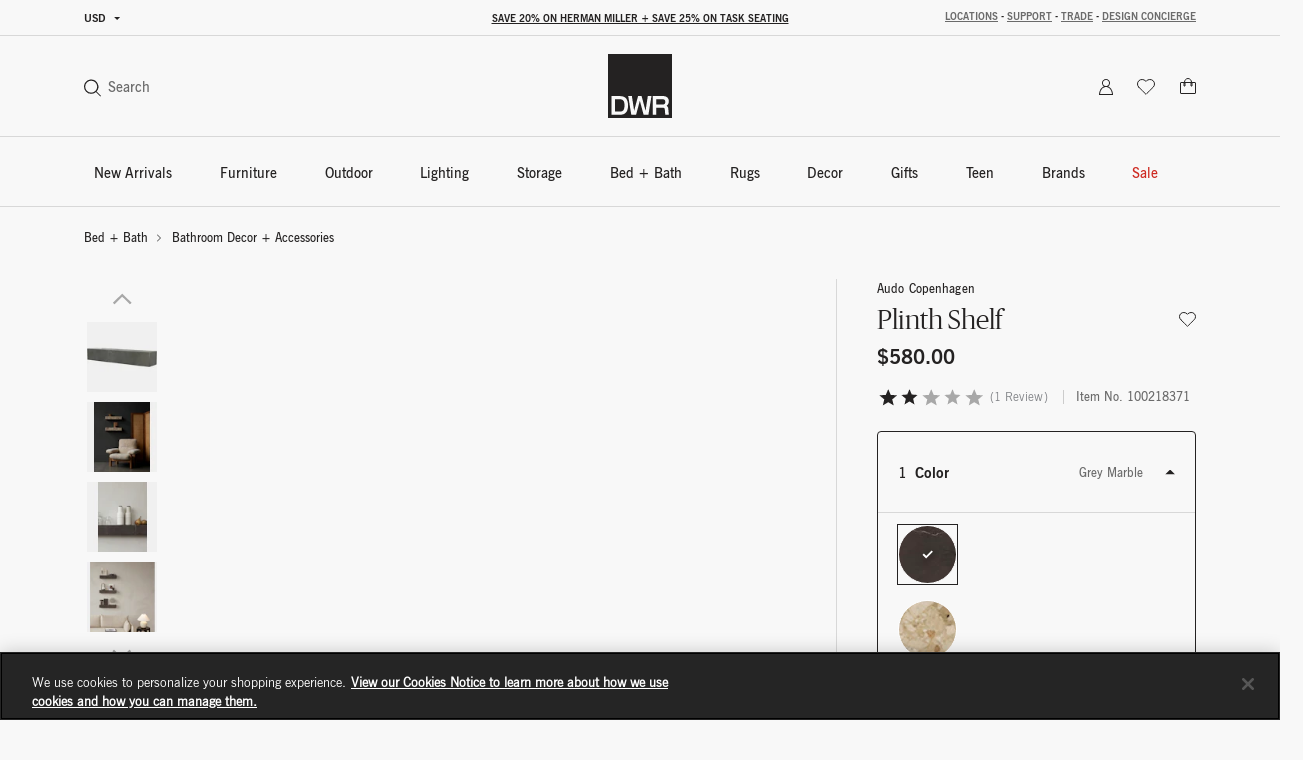

--- FILE ---
content_type: text/html;charset=UTF-8
request_url: https://imgs.signifyd.com/onNBU1MATMOi9DEM?9c937c6b15c35091=L6BiZ7p7SDllmg7SLBxz6bIfzBJylVUJBsiMIJwQpjBz6PzQSJXxF8bKaqcty-LuGSGjecSxaCOHzGkC7fX_qD2iBdCImxhF9qF1v2HpocESIN_szbFwVaybLMRdElhHRh7dILRgwBoDZEPxPn8oZfOtj-mgHvfVEv4F_JtDV3BYAFyrE6ZnED3GFaC6gq_SxcPXuAy7OMNIH1xh78yqLs4SONwmp89KbqDY_Q9Y7JgPBIEY6Oo
body_size: 15732
content:
<!DOCTYPE html><html lang="en"><title>empty</title><body><script type="text/javascript">var td_0J=td_0J||{};td_0J.td_6z=function(td_P,td_I){try{var td_z=[""];var td_y=0;for(var td_n=0;td_n<td_I.length;++td_n){td_z.push(String.fromCharCode(td_P.charCodeAt(td_y)^td_I.charCodeAt(td_n)));td_y++;
if(td_y>=td_P.length){td_y=0;}}return td_z.join("");}catch(td_q){return null;}};td_0J.td_0M=function(td_F){if(!String||!String.fromCharCode||!parseInt){return null;}try{this.td_c=td_F;this.td_d="";this.td_f=function(td_y,td_K){if(0===this.td_d.length){var td_G=this.td_c.substr(0,32);
var td_A="";for(var td_O=32;td_O<td_F.length;td_O+=2){td_A+=String.fromCharCode(parseInt(td_F.substr(td_O,2),16));}this.td_d=td_0J.td_6z(td_G,td_A);}if(this.td_d.substr){return this.td_d.substr(td_y,td_K);
}};}catch(td_t){}return null;};td_0J.td_2R=function(td_u){if(td_u===null||td_u.length===null||!String||!String.fromCharCode){return null;}var td_U=null;try{var td_Q="";var td_r=[];var td_q=String.fromCharCode(48)+String.fromCharCode(48)+String.fromCharCode(48);
var td_l=0;for(var td_B=0;td_B<td_u.length;++td_B){if(65+td_l>=126){td_l=0;}var td_F=(td_q+td_u.charCodeAt(td_l++)).slice(-3);td_r.push(td_F);}var td_m=td_r.join("");td_l=0;for(var td_B=0;td_B<td_m.length;
++td_B){if(65+td_l>=126){td_l=0;}var td_p=String.fromCharCode(65+td_l++);if(td_p!==[][[]]+""){td_Q+=td_p;}}td_U=td_0J.td_6z(td_Q,td_m);}catch(td_R){return null;}return td_U;};td_0J.td_2W=function(td_T){if(td_T===null||td_T.length===null){return null;
}var td_K="";try{var td_S="";var td_I=0;for(var td_G=0;td_G<td_T.length;++td_G){if(65+td_I>=126){td_I=0;}var td_J=String.fromCharCode(65+td_I++);if(td_J!==[][[]]+""){td_S+=td_J;}}var td_z=td_0J.td_6z(td_S,td_T);
var td_D=td_z.match(/.{1,3}/g);for(var td_G=0;td_G<td_D.length;++td_G){td_K+=String.fromCharCode(parseInt(td_D[td_G],10));}}catch(td_y){return null;}return td_K;};td_0J.tdz_b3a4e7376f834b85a5dc84c68f8f82f6=new td_0J.td_0M("\x62\x33\x61\x34\x65\x37\x33\x37\x36\x66\x38\x33\x34\x62\x38\x35\x61\x35\x64\x63\x38\x34\x63\x36\x38\x66\x38\x66\x38\x32\x66\x36\x35\x32\x30\x32\x35\x33\x30\x37\x35\x31\x30\x32\x30\x35\x30\x30\x30\x65\x35\x66\x35\x39\x35\x31\x35\x37\x30\x36\x35\x64\x35\x33\x30\x34\x35\x62\x32\x64\x32\x35\x36\x61\x37\x35\x32\x65\x37\x33\x35\x31\x30\x30\x34\x61\x30\x37\x35\x35\x35\x37\x30\x33\x35\x62\x31\x32\x34\x37\x31\x38\x35\x35\x31\x37\x35\x65\x35\x32\x31\x61\x35\x32\x30\x66\x34\x62\x35\x32\x35\x36\x30\x65\x35\x64\x35\x31\x30\x30\x34\x37\x30\x64\x30\x32\x31\x35\x35\x63\x30\x61\x35\x32\x35\x63\x30\x33\x35\x36\x34\x62\x30\x39\x34\x31\x30\x37\x35\x38\x30\x36\x35\x31\x30\x65\x34\x63\x30\x36\x35\x38\x35\x66\x35\x38\x34\x34\x35\x63\x34\x61\x35\x34\x35\x36\x30\x33\x31\x30\x30\x35\x34\x64\x30\x35\x34\x38\x35\x33\x31\x34\x30\x34\x34\x61\x30\x64\x31\x38\x30\x30\x35\x34\x30\x39\x35\x39\x34\x36\x35\x63\x35\x61\x30\x37\x35\x35\x31\x35\x30\x66\x34\x35\x34\x37\x35\x63\x34\x34\x35\x66\x31\x32\x35\x31\x35\x63\x35\x61\x35\x38\x35\x39\x35\x37\x31\x32\x35\x61\x30\x38\x31\x36\x34\x63\x35\x31\x35\x38\x31\x36\x34\x63\x30\x39\x34\x38\x35\x63\x31\x35\x30\x30\x35\x36\x30\x36\x35\x39\x31\x33\x30\x64\x35\x31\x30\x33\x34\x33\x30\x39\x31\x61\x30\x34\x35\x36\x30\x38\x30\x38\x31\x34\x30\x30\x35\x37\x34\x37\x30\x35\x35\x30\x31\x36\x35\x39\x30\x38\x34\x34\x31\x62\x34\x35\x34\x61\x30\x35\x35\x36\x30\x39\x35\x36\x35\x31\x30\x33\x37\x62\x33\x31\x36\x62\x32\x63\x37\x38\x35\x37\x31\x39\x36\x62\x37\x61\x37\x61\x32\x65\x36\x63\x36\x37\x36\x34\x34\x63\x30\x62\x31\x62\x35\x31\x37\x38\x31\x37\x31\x62\x35\x35\x35\x38\x35\x31\x31\x38\x36\x30\x32\x62\x37\x34\x32\x65\x36\x63\x36\x36\x33\x36\x37\x62\x30\x62\x35\x30\x31\x33\x35\x62\x31\x36\x35\x38\x35\x35\x34\x33\x31\x38\x33\x65\x37\x35\x37\x66\x37\x63\x33\x36\x36\x63\x36\x35");
var td_0J=td_0J||{};if(typeof td_0J.td_6T===[][[]]+""){td_0J.td_6T=[];}td_0J.td_6R=function(){for(var td_P=0;td_P<td_0J.td_6T.length;++td_P){td_0J.td_6T[td_P]();}};td_0J.td_0b=function(td_u,td_G){try{var td_x=td_u.length+"&"+td_u;
var td_H="";var td_t=((typeof(td_0J.tdz_b3a4e7376f834b85a5dc84c68f8f82f6)!=="undefined"&&typeof(td_0J.tdz_b3a4e7376f834b85a5dc84c68f8f82f6.td_f)!=="undefined")?(td_0J.tdz_b3a4e7376f834b85a5dc84c68f8f82f6.td_f(0,16)):null);
for(var td_U=0,td_O=0;td_U<td_x.length;td_U++){var td_s=td_x.charCodeAt(td_U)^td_G.charCodeAt(td_O)&10;if(++td_O===td_G.length){td_O=0;}td_H+=td_t.charAt((td_s>>4)&15);td_H+=td_t.charAt(td_s&15);}return td_H;
}catch(td_o){return null;}};td_0J.td_3s=function(){try{var td_G=window.top.document;var td_X=td_G.forms.length;return td_G;}catch(td_l){return document;}};td_0J.td_5s=function(td_G){try{var td_s;if(typeof td_G===[][[]]+""){td_s=window;
}else{if(td_G==="t"){td_s=window.top;}else{if(td_G==="p"){td_s=window.parent;}else{td_s=window;}}}var td_o=td_s.document.forms.length;return td_s;}catch(td_D){return window;}};td_0J.add_lang_attr_html_tag=function(td_I){try{if(td_I===null){return;
}var td_s=td_I.getElementsByTagName(Number(485781).toString(30));if(td_s[0].getAttribute(Number(296632).toString(24))===null||td_s[0].getAttribute(Number(296632).toString(24))===""){td_s[0].setAttribute(Number(296632).toString(24),((typeof(td_0J.tdz_b3a4e7376f834b85a5dc84c68f8f82f6)!=="undefined"&&typeof(td_0J.tdz_b3a4e7376f834b85a5dc84c68f8f82f6.td_f)!=="undefined")?(td_0J.tdz_b3a4e7376f834b85a5dc84c68f8f82f6.td_f(16,2)):null));
}else{}}catch(td_q){}};td_0J.load_iframe=function(td_P,td_s){var td_I=td_6y(5);if(typeof(td_5G)!==[][[]]+""){td_5G(td_I,((typeof(td_0J.tdz_b3a4e7376f834b85a5dc84c68f8f82f6)!=="undefined"&&typeof(td_0J.tdz_b3a4e7376f834b85a5dc84c68f8f82f6.td_f)!=="undefined")?(td_0J.tdz_b3a4e7376f834b85a5dc84c68f8f82f6.td_f(18,6)):null));
}var td_b=td_s.createElement(((typeof(td_0J.tdz_b3a4e7376f834b85a5dc84c68f8f82f6)!=="undefined"&&typeof(td_0J.tdz_b3a4e7376f834b85a5dc84c68f8f82f6.td_f)!=="undefined")?(td_0J.tdz_b3a4e7376f834b85a5dc84c68f8f82f6.td_f(24,6)):null));
td_b.id=td_I;td_b.title=((typeof(td_0J.tdz_b3a4e7376f834b85a5dc84c68f8f82f6)!=="undefined"&&typeof(td_0J.tdz_b3a4e7376f834b85a5dc84c68f8f82f6.td_f)!=="undefined")?(td_0J.tdz_b3a4e7376f834b85a5dc84c68f8f82f6.td_f(30,5)):null);
td_b.setAttribute(((typeof(td_0J.tdz_b3a4e7376f834b85a5dc84c68f8f82f6)!=="undefined"&&typeof(td_0J.tdz_b3a4e7376f834b85a5dc84c68f8f82f6.td_f)!=="undefined")?(td_0J.tdz_b3a4e7376f834b85a5dc84c68f8f82f6.td_f(35,13)):null),Number(890830).toString(31));
td_b.setAttribute(((typeof(td_0J.tdz_b3a4e7376f834b85a5dc84c68f8f82f6)!=="undefined"&&typeof(td_0J.tdz_b3a4e7376f834b85a5dc84c68f8f82f6.td_f)!=="undefined")?(td_0J.tdz_b3a4e7376f834b85a5dc84c68f8f82f6.td_f(48,11)):null),Number(890830).toString(31));
td_b.width="0";td_b.height="0";if(typeof td_b.tabIndex!==[][[]]+""){td_b.tabIndex=((typeof(td_0J.tdz_b3a4e7376f834b85a5dc84c68f8f82f6)!=="undefined"&&typeof(td_0J.tdz_b3a4e7376f834b85a5dc84c68f8f82f6.td_f)!=="undefined")?(td_0J.tdz_b3a4e7376f834b85a5dc84c68f8f82f6.td_f(59,2)):null);
}if(typeof td_2l!==[][[]]+""&&td_2l!==null){td_b.setAttribute(((typeof(td_0J.tdz_b3a4e7376f834b85a5dc84c68f8f82f6)!=="undefined"&&typeof(td_0J.tdz_b3a4e7376f834b85a5dc84c68f8f82f6.td_f)!=="undefined")?(td_0J.tdz_b3a4e7376f834b85a5dc84c68f8f82f6.td_f(61,7)):null),td_2l);
}td_b.style=((typeof(td_0J.tdz_b3a4e7376f834b85a5dc84c68f8f82f6)!=="undefined"&&typeof(td_0J.tdz_b3a4e7376f834b85a5dc84c68f8f82f6.td_f)!=="undefined")?(td_0J.tdz_b3a4e7376f834b85a5dc84c68f8f82f6.td_f(68,83)):null);
td_b.setAttribute(((typeof(td_0J.tdz_b3a4e7376f834b85a5dc84c68f8f82f6)!=="undefined"&&typeof(td_0J.tdz_b3a4e7376f834b85a5dc84c68f8f82f6.td_f)!=="undefined")?(td_0J.tdz_b3a4e7376f834b85a5dc84c68f8f82f6.td_f(151,3)):null),td_P);
td_s.body.appendChild(td_b);};td_0J.csp_nonce=null;td_0J.td_0j=function(td_l){if(typeof td_l.currentScript!==[][[]]+""&&td_l.currentScript!==null){var td_s=td_l.currentScript.getAttribute(((typeof(td_0J.tdz_b3a4e7376f834b85a5dc84c68f8f82f6)!=="undefined"&&typeof(td_0J.tdz_b3a4e7376f834b85a5dc84c68f8f82f6.td_f)!=="undefined")?(td_0J.tdz_b3a4e7376f834b85a5dc84c68f8f82f6.td_f(154,5)):null));
if(typeof td_s!==[][[]]+""&&td_s!==null&&td_s!==""){td_0J.csp_nonce=td_s;}else{if(typeof td_l.currentScript.nonce!==[][[]]+""&&td_l.currentScript.nonce!==null&&td_l.currentScript.nonce!==""){td_0J.csp_nonce=td_l.currentScript.nonce;
}}}};td_0J.td_0t=function(td_X){if(td_0J.csp_nonce!==null){td_X.setAttribute(((typeof(td_0J.tdz_b3a4e7376f834b85a5dc84c68f8f82f6)!=="undefined"&&typeof(td_0J.tdz_b3a4e7376f834b85a5dc84c68f8f82f6.td_f)!=="undefined")?(td_0J.tdz_b3a4e7376f834b85a5dc84c68f8f82f6.td_f(154,5)):null),td_0J.csp_nonce);
if(td_X.getAttribute(((typeof(td_0J.tdz_b3a4e7376f834b85a5dc84c68f8f82f6)!=="undefined"&&typeof(td_0J.tdz_b3a4e7376f834b85a5dc84c68f8f82f6.td_f)!=="undefined")?(td_0J.tdz_b3a4e7376f834b85a5dc84c68f8f82f6.td_f(154,5)):null))!==td_0J.csp_nonce){td_X.nonce=td_0J.csp_nonce;
}}};td_0J.td_6u=function(){try{return new ActiveXObject(activeXMode);}catch(td_D){return null;}};td_0J.td_1p=function(){if(window.XMLHttpRequest){return new XMLHttpRequest();}if(window.ActiveXObject){var td_b=[((typeof(td_0J.tdz_b3a4e7376f834b85a5dc84c68f8f82f6)!=="undefined"&&typeof(td_0J.tdz_b3a4e7376f834b85a5dc84c68f8f82f6.td_f)!=="undefined")?(td_0J.tdz_b3a4e7376f834b85a5dc84c68f8f82f6.td_f(159,18)):null),((typeof(td_0J.tdz_b3a4e7376f834b85a5dc84c68f8f82f6)!=="undefined"&&typeof(td_0J.tdz_b3a4e7376f834b85a5dc84c68f8f82f6.td_f)!=="undefined")?(td_0J.tdz_b3a4e7376f834b85a5dc84c68f8f82f6.td_f(177,14)):null),((typeof(td_0J.tdz_b3a4e7376f834b85a5dc84c68f8f82f6)!=="undefined"&&typeof(td_0J.tdz_b3a4e7376f834b85a5dc84c68f8f82f6.td_f)!=="undefined")?(td_0J.tdz_b3a4e7376f834b85a5dc84c68f8f82f6.td_f(191,17)):null)];
for(var td_s=0;td_s<td_b.length;td_s++){var td_q=td_0J.td_6u(td_b[td_s]);if(td_q!==null){return td_q;}}}return null;};td_0J.tdz_4a108cb309db49368259c9c2c0e82051=new td_0J.td_0M("\x34\x61\x31\x30\x38\x63\x62\x33\x30\x39\x64\x62\x34\x39\x33\x36\x38\x32\x35\x39\x63\x39\x63\x32\x63\x30\x65\x38\x32\x30\x35\x31\x30\x31\x35\x36\x30\x30\x30\x38\x37\x65\x32\x32\x32\x30\x37\x31\x30\x30\x30\x39\x35\x36\x32\x37\x31\x32\x35\x64\x35\x32\x34\x32\x35\x39\x30\x66\x31\x33\x35\x66\x31\x31");
var td_0J=td_0J||{};if(typeof td_0J.td_6T===[][[]]+""){td_0J.td_6T=[];}var td_1T=((typeof(td_0J.tdz_4a108cb309db49368259c9c2c0e82051)!=="undefined"&&typeof(td_0J.tdz_4a108cb309db49368259c9c2c0e82051.td_f)!=="undefined")?(td_0J.tdz_4a108cb309db49368259c9c2c0e82051.td_f(0,12)):null);
function td_4p(td_ke){if(typeof td_6q===[][[]]+""){return null;}try{var td_NR=td_6q;var td_qt=window.localStorage.getItem(td_1T);if(td_qt!==null&&td_qt.length>0){td_NR+=((typeof(td_0J.tdz_4a108cb309db49368259c9c2c0e82051)!=="undefined"&&typeof(td_0J.tdz_4a108cb309db49368259c9c2c0e82051.td_f)!=="undefined")?(td_0J.tdz_4a108cb309db49368259c9c2c0e82051.td_f(12,6)):null)+td_qt;
if(td_qt[0]!=="_"){td_1H("_"+td_qt);}}if(td_ke===true){td_NR+=((typeof(td_0J.tdz_4a108cb309db49368259c9c2c0e82051)!=="undefined"&&typeof(td_0J.tdz_4a108cb309db49368259c9c2c0e82051.td_f)!=="undefined")?(td_0J.tdz_4a108cb309db49368259c9c2c0e82051.td_f(18,3)):null);
}td_5N(td_NR,document);return td_NR;}catch(td_Yv){}return null;}function td_1H(td_s4){try{window.localStorage.setItem(td_1T,td_s4);}catch(td_cj){}return null;}td_0J.td_6T.push(function(){var td_6Y= new td_0J.td_0M("[base64]");td_6q=(td_6Y)?td_6Y.td_f(0,242):null;});td_0J.tdz_94200a6d1fae44c9b219913e41a773ce=new td_0J.td_0M("\x39\x34\x32\x30\x30\x61\x36\x64\x31\x66\x61\x65\x34\x34\x63\x39\x62\x32\x31\x39\x39\x31\x33\x65\x34\x31\x61\x37\x37\x33\x63\x65\x30\x39\x30\x34\x30\x32\x30\x30\x30\x30\x35\x31\x30\x36\x35\x34");
var td_I=(function(){function td_WN(td_ii,td_w2){td_ii=[td_ii[0]>>>16,td_ii[0]&65535,td_ii[1]>>>16,td_ii[1]&65535];td_w2=[td_w2[0]>>>16,td_w2[0]&65535,td_w2[1]>>>16,td_w2[1]&65535];var td_t4=[0,0,0,0];
td_t4[3]+=td_ii[3]+td_w2[3];td_t4[2]+=td_t4[3]>>>16;td_t4[3]&=65535;td_t4[2]+=td_ii[2]+td_w2[2];td_t4[1]+=td_t4[2]>>>16;td_t4[2]&=65535;td_t4[1]+=td_ii[1]+td_w2[1];td_t4[0]+=td_t4[1]>>>16;td_t4[1]&=65535;
td_t4[0]+=td_ii[0]+td_w2[0];td_t4[0]&=65535;return[(td_t4[0]<<16)|td_t4[1],(td_t4[2]<<16)|td_t4[3]];}function td_Vv(td_pQ,td_zl){td_pQ=[td_pQ[0]>>>16,td_pQ[0]&65535,td_pQ[1]>>>16,td_pQ[1]&65535];td_zl=[td_zl[0]>>>16,td_zl[0]&65535,td_zl[1]>>>16,td_zl[1]&65535];
var td_DP=[0,0,0,0];td_DP[3]+=td_pQ[3]*td_zl[3];td_DP[2]+=td_DP[3]>>>16;td_DP[3]&=65535;td_DP[2]+=td_pQ[2]*td_zl[3];td_DP[1]+=td_DP[2]>>>16;td_DP[2]&=65535;td_DP[2]+=td_pQ[3]*td_zl[2];td_DP[1]+=td_DP[2]>>>16;
td_DP[2]&=65535;td_DP[1]+=td_pQ[1]*td_zl[3];td_DP[0]+=td_DP[1]>>>16;td_DP[1]&=65535;td_DP[1]+=td_pQ[2]*td_zl[2];td_DP[0]+=td_DP[1]>>>16;td_DP[1]&=65535;td_DP[1]+=td_pQ[3]*td_zl[1];td_DP[0]+=td_DP[1]>>>16;
td_DP[1]&=65535;td_DP[0]+=(td_pQ[0]*td_zl[3])+(td_pQ[1]*td_zl[2])+(td_pQ[2]*td_zl[1])+(td_pQ[3]*td_zl[0]);td_DP[0]&=65535;return[(td_DP[0]<<16)|td_DP[1],(td_DP[2]<<16)|td_DP[3]];}function td_zt(td_y5,td_Cz){td_Cz%=64;
if(td_Cz===32){return[td_y5[1],td_y5[0]];}else{if(td_Cz<32){return[(td_y5[0]<<td_Cz)|(td_y5[1]>>>(32-td_Cz)),(td_y5[1]<<td_Cz)|(td_y5[0]>>>(32-td_Cz))];}else{td_Cz-=32;return[(td_y5[1]<<td_Cz)|(td_y5[0]>>>(32-td_Cz)),(td_y5[0]<<td_Cz)|(td_y5[1]>>>(32-td_Cz))];
}}}function td_Ni(td_wW,td_jc){td_jc%=64;if(td_jc===0){return td_wW;}else{if(td_jc<32){return[(td_wW[0]<<td_jc)|(td_wW[1]>>>(32-td_jc)),td_wW[1]<<td_jc];}else{return[td_wW[1]<<(td_jc-32),0];}}}function td_of(td_Pb,td_H8){return[td_Pb[0]^td_H8[0],td_Pb[1]^td_H8[1]];
}function td_z2(td_CZ){td_CZ=td_of(td_CZ,[0,td_CZ[0]>>>1]);td_CZ=td_Vv(td_CZ,[4283543511,3981806797]);td_CZ=td_of(td_CZ,[0,td_CZ[0]>>>1]);td_CZ=td_Vv(td_CZ,[3301882366,444984403]);td_CZ=td_of(td_CZ,[0,td_CZ[0]>>>1]);
return td_CZ;}function td_eC(td_Ef,td_Ro){td_Ef=td_Ef||"";td_Ro=td_Ro||0;var td_VU=td_Ef.length%16;var td_HT=td_Ef.length-td_VU;var td_tN=[0,td_Ro];var td_mR=[0,td_Ro];var td_PI=[0,0];var td_AF=[0,0];var td_fu=[2277735313,289559509];
var td_jb=[1291169091,658871167];for(var td_GF=0;td_GF<td_HT;td_GF=td_GF+16){td_PI=[((td_Ef.charCodeAt(td_GF+4)&255))|((td_Ef.charCodeAt(td_GF+5)&255)<<8)|((td_Ef.charCodeAt(td_GF+6)&255)<<16)|((td_Ef.charCodeAt(td_GF+7)&255)<<24),((td_Ef.charCodeAt(td_GF)&255))|((td_Ef.charCodeAt(td_GF+1)&255)<<8)|((td_Ef.charCodeAt(td_GF+2)&255)<<16)|((td_Ef.charCodeAt(td_GF+3)&255)<<24)];
td_AF=[((td_Ef.charCodeAt(td_GF+12)&255))|((td_Ef.charCodeAt(td_GF+13)&255)<<8)|((td_Ef.charCodeAt(td_GF+14)&255)<<16)|((td_Ef.charCodeAt(td_GF+15)&255)<<24),((td_Ef.charCodeAt(td_GF+8)&255))|((td_Ef.charCodeAt(td_GF+9)&255)<<8)|((td_Ef.charCodeAt(td_GF+10)&255)<<16)|((td_Ef.charCodeAt(td_GF+11)&255)<<24)];
td_PI=td_Vv(td_PI,td_fu);td_PI=td_zt(td_PI,31);td_PI=td_Vv(td_PI,td_jb);td_tN=td_of(td_tN,td_PI);td_tN=td_zt(td_tN,27);td_tN=td_WN(td_tN,td_mR);td_tN=td_WN(td_Vv(td_tN,[0,5]),[0,1390208809]);td_AF=td_Vv(td_AF,td_jb);
td_AF=td_zt(td_AF,33);td_AF=td_Vv(td_AF,td_fu);td_mR=td_of(td_mR,td_AF);td_mR=td_zt(td_mR,31);td_mR=td_WN(td_mR,td_tN);td_mR=td_WN(td_Vv(td_mR,[0,5]),[0,944331445]);}td_PI=[0,0];td_AF=[0,0];switch(td_VU){case 15:td_AF=td_of(td_AF,td_Ni([0,td_Ef.charCodeAt(td_GF+14)],48));
case 14:td_AF=td_of(td_AF,td_Ni([0,td_Ef.charCodeAt(td_GF+13)],40));case 13:td_AF=td_of(td_AF,td_Ni([0,td_Ef.charCodeAt(td_GF+12)],32));case 12:td_AF=td_of(td_AF,td_Ni([0,td_Ef.charCodeAt(td_GF+11)],24));
case 11:td_AF=td_of(td_AF,td_Ni([0,td_Ef.charCodeAt(td_GF+10)],16));case 10:td_AF=td_of(td_AF,td_Ni([0,td_Ef.charCodeAt(td_GF+9)],8));case 9:td_AF=td_of(td_AF,[0,td_Ef.charCodeAt(td_GF+8)]);td_AF=td_Vv(td_AF,td_jb);
td_AF=td_zt(td_AF,33);td_AF=td_Vv(td_AF,td_fu);td_mR=td_of(td_mR,td_AF);case 8:td_PI=td_of(td_PI,td_Ni([0,td_Ef.charCodeAt(td_GF+7)],56));case 7:td_PI=td_of(td_PI,td_Ni([0,td_Ef.charCodeAt(td_GF+6)],48));
case 6:td_PI=td_of(td_PI,td_Ni([0,td_Ef.charCodeAt(td_GF+5)],40));case 5:td_PI=td_of(td_PI,td_Ni([0,td_Ef.charCodeAt(td_GF+4)],32));case 4:td_PI=td_of(td_PI,td_Ni([0,td_Ef.charCodeAt(td_GF+3)],24));case 3:td_PI=td_of(td_PI,td_Ni([0,td_Ef.charCodeAt(td_GF+2)],16));
case 2:td_PI=td_of(td_PI,td_Ni([0,td_Ef.charCodeAt(td_GF+1)],8));case 1:td_PI=td_of(td_PI,[0,td_Ef.charCodeAt(td_GF)]);td_PI=td_Vv(td_PI,td_fu);td_PI=td_zt(td_PI,31);td_PI=td_Vv(td_PI,td_jb);td_tN=td_of(td_tN,td_PI);
}td_tN=td_of(td_tN,[0,td_Ef.length]);td_mR=td_of(td_mR,[0,td_Ef.length]);td_tN=td_WN(td_tN,td_mR);td_mR=td_WN(td_mR,td_tN);td_tN=td_z2(td_tN);td_mR=td_z2(td_mR);td_tN=td_WN(td_tN,td_mR);td_mR=td_WN(td_mR,td_tN);
return(((typeof(td_0J.tdz_94200a6d1fae44c9b219913e41a773ce)!=="undefined"&&typeof(td_0J.tdz_94200a6d1fae44c9b219913e41a773ce.td_f)!=="undefined")?(td_0J.tdz_94200a6d1fae44c9b219913e41a773ce.td_f(0,8)):null)+(td_tN[0]>>>0).toString(16)).slice(-8)+(((typeof(td_0J.tdz_94200a6d1fae44c9b219913e41a773ce)!=="undefined"&&typeof(td_0J.tdz_94200a6d1fae44c9b219913e41a773ce.td_f)!=="undefined")?(td_0J.tdz_94200a6d1fae44c9b219913e41a773ce.td_f(0,8)):null)+(td_tN[1]>>>0).toString(16)).slice(-8)+(((typeof(td_0J.tdz_94200a6d1fae44c9b219913e41a773ce)!=="undefined"&&typeof(td_0J.tdz_94200a6d1fae44c9b219913e41a773ce.td_f)!=="undefined")?(td_0J.tdz_94200a6d1fae44c9b219913e41a773ce.td_f(0,8)):null)+(td_mR[0]>>>0).toString(16)).slice(-8)+(((typeof(td_0J.tdz_94200a6d1fae44c9b219913e41a773ce)!=="undefined"&&typeof(td_0J.tdz_94200a6d1fae44c9b219913e41a773ce.td_f)!=="undefined")?(td_0J.tdz_94200a6d1fae44c9b219913e41a773ce.td_f(0,8)):null)+(td_mR[1]>>>0).toString(16)).slice(-8);
}return{murmur3_hash128:td_eC};})();function td_0c(td_gb,td_ms){return td_I.murmur3_hash128(td_gb,td_ms);}td_0J.tdz_5b332bccbcaa4c03ba02fe8f8d233ce8=new td_0J.td_0M("\x35\x62\x33\x33\x32\x62\x63\x63\x62\x63\x61\x61\x34\x63\x30\x33\x62\x61\x30\x32\x66\x65\x38\x66\x38\x64\x32\x33\x33\x63\x65\x38\x34\x31\x30\x36\x34\x31\x36\x63\x34\x31\x30\x31\x31\x31\x30\x61\x31\x32\x31\x37\x33\x32\x32\x32\x36\x36\x32\x61\x36\x30\x36\x37\x30\x62\x30\x35\x34\x34\x35\x37\x31\x65\x31\x31\x31\x37\x30\x63\x35\x39\x31\x32\x35\x33\x34\x30\x35\x30\x31\x31\x30\x63\x34\x38\x34\x31\x30\x65\x35\x63\x35\x32\x35\x36\x30\x37\x30\x37\x30\x30\x30\x64\x30\x65\x31\x31\x30\x64\x35\x31\x31\x37\x35\x35\x34\x30\x31\x30\x30\x32\x35\x39\x35\x66\x30\x31\x32\x63\x37\x35\x32\x31\x35\x39\x30\x38\x34\x36\x35\x36\x35\x65\x31\x33\x31\x31\x34\x31\x35\x64\x30\x62\x35\x37\x35\x37\x35\x37\x30\x63");
function td_6y(td_X){var td_t="";var td_d=function(){var td_S=Math.floor(Math.random()*62);if(td_S<10){return td_S;}if(td_S<36){return String.fromCharCode(td_S+55);}return String.fromCharCode(td_S+61);
};while(td_t.length<td_X){td_t+=td_d();}return((typeof(td_0J.tdz_5b332bccbcaa4c03ba02fe8f8d233ce8)!=="undefined"&&typeof(td_0J.tdz_5b332bccbcaa4c03ba02fe8f8d233ce8.td_f)!=="undefined")?(td_0J.tdz_5b332bccbcaa4c03ba02fe8f8d233ce8.td_f(0,4)):null)+td_t;
}function td_1j(td_n){var td_G=td_6y(5);if(typeof(td_5G)!==[][[]]+""){td_5G(td_G,td_n);}return td_G;}function td_5N(td_m,td_z,td_f){var td_o=td_z.getElementsByTagName(Number(103873).toString(18)).item(0);
var td_e=td_z.createElement(((typeof(td_0J.tdz_5b332bccbcaa4c03ba02fe8f8d233ce8)!=="undefined"&&typeof(td_0J.tdz_5b332bccbcaa4c03ba02fe8f8d233ce8.td_f)!=="undefined")?(td_0J.tdz_5b332bccbcaa4c03ba02fe8f8d233ce8.td_f(4,6)):null));
var td_x=td_1j(((typeof(td_0J.tdz_5b332bccbcaa4c03ba02fe8f8d233ce8)!=="undefined"&&typeof(td_0J.tdz_5b332bccbcaa4c03ba02fe8f8d233ce8.td_f)!=="undefined")?(td_0J.tdz_5b332bccbcaa4c03ba02fe8f8d233ce8.td_f(10,6)):null));
td_e.setAttribute(((typeof(td_0J.tdz_5b332bccbcaa4c03ba02fe8f8d233ce8)!=="undefined"&&typeof(td_0J.tdz_5b332bccbcaa4c03ba02fe8f8d233ce8.td_f)!=="undefined")?(td_0J.tdz_5b332bccbcaa4c03ba02fe8f8d233ce8.td_f(16,2)):null),td_x);
td_e.setAttribute(Number(1285914).toString(35),((typeof(td_0J.tdz_5b332bccbcaa4c03ba02fe8f8d233ce8)!=="undefined"&&typeof(td_0J.tdz_5b332bccbcaa4c03ba02fe8f8d233ce8.td_f)!=="undefined")?(td_0J.tdz_5b332bccbcaa4c03ba02fe8f8d233ce8.td_f(18,15)):null));
td_0J.td_0t(td_e);if(typeof td_f!==[][[]]+""){var td_V=false;td_e.onload=td_e.onreadystatechange=function(){if(!td_V&&(!this.readyState||this.readyState===((typeof(td_0J.tdz_5b332bccbcaa4c03ba02fe8f8d233ce8)!=="undefined"&&typeof(td_0J.tdz_5b332bccbcaa4c03ba02fe8f8d233ce8.td_f)!=="undefined")?(td_0J.tdz_5b332bccbcaa4c03ba02fe8f8d233ce8.td_f(33,6)):null)||this.readyState===((typeof(td_0J.tdz_5b332bccbcaa4c03ba02fe8f8d233ce8)!=="undefined"&&typeof(td_0J.tdz_5b332bccbcaa4c03ba02fe8f8d233ce8.td_f)!=="undefined")?(td_0J.tdz_5b332bccbcaa4c03ba02fe8f8d233ce8.td_f(39,8)):null))){td_V=true;
td_f();}};td_e.onerror=function(td_H){td_V=true;td_f();};}td_e.setAttribute(((typeof(td_0J.tdz_5b332bccbcaa4c03ba02fe8f8d233ce8)!=="undefined"&&typeof(td_0J.tdz_5b332bccbcaa4c03ba02fe8f8d233ce8.td_f)!=="undefined")?(td_0J.tdz_5b332bccbcaa4c03ba02fe8f8d233ce8.td_f(47,3)):null),td_m);
td_o.appendChild(td_e);}function td_4f(td_D,td_o,td_S,td_l){var td_H=td_l.createElement(((typeof(td_0J.tdz_5b332bccbcaa4c03ba02fe8f8d233ce8)!=="undefined"&&typeof(td_0J.tdz_5b332bccbcaa4c03ba02fe8f8d233ce8.td_f)!=="undefined")?(td_0J.tdz_5b332bccbcaa4c03ba02fe8f8d233ce8.td_f(50,3)):null));
var td_X=td_1j(((typeof(td_0J.tdz_5b332bccbcaa4c03ba02fe8f8d233ce8)!=="undefined"&&typeof(td_0J.tdz_5b332bccbcaa4c03ba02fe8f8d233ce8.td_f)!=="undefined")?(td_0J.tdz_5b332bccbcaa4c03ba02fe8f8d233ce8.td_f(53,3)):null));
td_H.setAttribute(((typeof(td_0J.tdz_5b332bccbcaa4c03ba02fe8f8d233ce8)!=="undefined"&&typeof(td_0J.tdz_5b332bccbcaa4c03ba02fe8f8d233ce8.td_f)!=="undefined")?(td_0J.tdz_5b332bccbcaa4c03ba02fe8f8d233ce8.td_f(16,2)):null),td_X);
td_H.setAttribute(((typeof(td_0J.tdz_5b332bccbcaa4c03ba02fe8f8d233ce8)!=="undefined"&&typeof(td_0J.tdz_5b332bccbcaa4c03ba02fe8f8d233ce8.td_f)!=="undefined")?(td_0J.tdz_5b332bccbcaa4c03ba02fe8f8d233ce8.td_f(56,3)):null),((typeof(td_0J.tdz_5b332bccbcaa4c03ba02fe8f8d233ce8)!=="undefined"&&typeof(td_0J.tdz_5b332bccbcaa4c03ba02fe8f8d233ce8.td_f)!=="undefined")?(td_0J.tdz_5b332bccbcaa4c03ba02fe8f8d233ce8.td_f(59,5)):null));
td_H.style.visibility=((typeof(td_0J.tdz_5b332bccbcaa4c03ba02fe8f8d233ce8)!=="undefined"&&typeof(td_0J.tdz_5b332bccbcaa4c03ba02fe8f8d233ce8.td_f)!=="undefined")?(td_0J.tdz_5b332bccbcaa4c03ba02fe8f8d233ce8.td_f(64,6)):null);
td_H.setAttribute(((typeof(td_0J.tdz_5b332bccbcaa4c03ba02fe8f8d233ce8)!=="undefined"&&typeof(td_0J.tdz_5b332bccbcaa4c03ba02fe8f8d233ce8.td_f)!=="undefined")?(td_0J.tdz_5b332bccbcaa4c03ba02fe8f8d233ce8.td_f(47,3)):null),td_o);
if(typeof td_S!==[][[]]+""){td_H.onload=td_S;td_H.onabort=td_S;td_H.onerror=td_S;td_H.oninvalid=td_S;}td_D.appendChild(td_H);}function td_5L(td_s,td_S){var td_a=td_S.getElementsByTagName(Number(103873).toString(18))[0];
td_4f(td_a,td_s,null,td_S);}td_0J.tdz_9c5289a22c664ee68aa91b8540507048=new td_0J.td_0M("\x39\x63\x35\x32\x38\x39\x61\x32\x32\x63\x36\x36\x34\x65\x65\x36\x38\x61\x61\x39\x31\x62\x38\x35\x34\x30\x35\x30\x37\x30\x34\x38\x35\x63\x30\x37\x30\x32\x30\x31\x35\x65\x30\x62\x35\x31\x35\x37\x35\x36\x30\x31\x35\x30\x30\x34\x35\x36\x35\x32\x35\x36\x31\x30\x35\x34\x30\x30\x33\x65\x35\x36\x35\x64\x30\x36\x30\x35\x31\x33\x35\x65\x35\x36\x30\x38\x35\x63\x34\x34\x35\x32\x30\x39\x31\x65\x35\x33\x30\x31\x30\x38\x35\x65\x34\x62\x35\x38\x35\x63");
var td_0J=td_0J||{};if(typeof td_0J.td_6T===[][[]]+""){td_0J.td_6T=[];}function td_3r(td_UF){try{if(window.localStorage){var td_DS=null;var td_ss=null;var td_kh=window.localStorage.getItem(((typeof(td_0J.tdz_9c5289a22c664ee68aa91b8540507048)!=="undefined"&&typeof(td_0J.tdz_9c5289a22c664ee68aa91b8540507048.td_f)!=="undefined")?(td_0J.tdz_9c5289a22c664ee68aa91b8540507048.td_f(0,15)):null));
if(td_kh!==null){var td_KT=td_kh.split("_");if(td_KT.length===2){var td_HY=td_KT[1];if(td_HY<td_e()){window.localStorage.setItem(((typeof(td_0J.tdz_9c5289a22c664ee68aa91b8540507048)!=="undefined"&&typeof(td_0J.tdz_9c5289a22c664ee68aa91b8540507048.td_f)!=="undefined")?(td_0J.tdz_9c5289a22c664ee68aa91b8540507048.td_f(0,15)):null),td_0x);
td_DS=td_0x.split("_")[0];td_ss=td_KT[0];}else{td_DS=td_KT[0];}}else{if(td_KT.length===1){window.localStorage.setItem(((typeof(td_0J.tdz_9c5289a22c664ee68aa91b8540507048)!=="undefined"&&typeof(td_0J.tdz_9c5289a22c664ee68aa91b8540507048.td_f)!=="undefined")?(td_0J.tdz_9c5289a22c664ee68aa91b8540507048.td_f(0,15)):null),td_KT[0]+"_"+td_0x.split("_")[1]);
td_DS=td_KT[0];}else{window.localStorage.setItem(((typeof(td_0J.tdz_9c5289a22c664ee68aa91b8540507048)!=="undefined"&&typeof(td_0J.tdz_9c5289a22c664ee68aa91b8540507048.td_f)!=="undefined")?(td_0J.tdz_9c5289a22c664ee68aa91b8540507048.td_f(0,15)):null),td_0x);
td_DS=td_0x.split("_")[0];}}}else{window.localStorage.setItem(((typeof(td_0J.tdz_9c5289a22c664ee68aa91b8540507048)!=="undefined"&&typeof(td_0J.tdz_9c5289a22c664ee68aa91b8540507048.td_f)!=="undefined")?(td_0J.tdz_9c5289a22c664ee68aa91b8540507048.td_f(0,15)):null),td_0x);
td_DS=td_0x.split("_")[0];}var td_Et="";if(td_ss!==null){td_Et=((typeof(td_0J.tdz_9c5289a22c664ee68aa91b8540507048)!=="undefined"&&typeof(td_0J.tdz_9c5289a22c664ee68aa91b8540507048.td_f)!=="undefined")?(td_0J.tdz_9c5289a22c664ee68aa91b8540507048.td_f(15,8)):null)+td_ss;
}var td_Yo=td_4Y+td_Et;if(typeof td_UF!==[][[]]+""&&td_UF===true){td_Yo+=((typeof(td_0J.tdz_9c5289a22c664ee68aa91b8540507048)!=="undefined"&&typeof(td_0J.tdz_9c5289a22c664ee68aa91b8540507048.td_f)!=="undefined")?(td_0J.tdz_9c5289a22c664ee68aa91b8540507048.td_f(23,4)):null)+td_0J.td_0b(((typeof(td_0J.tdz_9c5289a22c664ee68aa91b8540507048)!=="undefined"&&typeof(td_0J.tdz_9c5289a22c664ee68aa91b8540507048.td_f)!=="undefined")?(td_0J.tdz_9c5289a22c664ee68aa91b8540507048.td_f(27,4)):null)+td_DS,td_5d);
}else{td_UF=false;td_Yo+=((typeof(td_0J.tdz_9c5289a22c664ee68aa91b8540507048)!=="undefined"&&typeof(td_0J.tdz_9c5289a22c664ee68aa91b8540507048.td_f)!=="undefined")?(td_0J.tdz_9c5289a22c664ee68aa91b8540507048.td_f(31,4)):null)+td_0J.td_0b(((typeof(td_0J.tdz_9c5289a22c664ee68aa91b8540507048)!=="undefined"&&typeof(td_0J.tdz_9c5289a22c664ee68aa91b8540507048.td_f)!=="undefined")?(td_0J.tdz_9c5289a22c664ee68aa91b8540507048.td_f(35,4)):null)+td_DS,td_5d);
}td_5N(td_Yo,document);if(typeof td_4p!==[][[]]+""){td_4p(td_UF);}return td_Yo;}}catch(td_Ln){}}function td_1A(){td_0J.td_6R();td_0J.td_0j(document);td_n();td_3r(true);}td_0J.td_6T.push(function(){var td_4m= new td_0J.td_0M("[base64]");td_0x=(td_4m)?td_4m.td_f(247,46):null;td_5d=(td_4m)?td_4m.td_f(293,60):null;td_4Y=(td_4m)?td_4m.td_f(0,247):null;});var td_0J=td_0J||{};td_0J.td_1E=function(){};td_0J.hasDebug=false;td_0J.trace=function(){};td_0J.hasTrace=false;var td_4U={};td_4U.td_1O=function(td_Q,td_f){td_f=(typeof td_f===[][[]]+"")?true:td_f;if(td_f){td_Q=td_6I.td_0n(td_Q);}var td_H=[1518500249,1859775393,2400959708,3395469782];td_Q+=String.fromCharCode(128);
var td_t=td_Q.length/4+2;var td_g=Math.ceil(td_t/16);var td_P=new Array(td_g);for(var td_x=0;td_x<td_g;td_x++){td_P[td_x]=new Array(16);for(var td_o=0;td_o<16;td_o++){td_P[td_x][td_o]=(td_Q.charCodeAt(td_x*64+td_o*4)<<24)|(td_Q.charCodeAt(td_x*64+td_o*4+1)<<16)|(td_Q.charCodeAt(td_x*64+td_o*4+2)<<8)|(td_Q.charCodeAt(td_x*64+td_o*4+3));
}}td_P[td_g-1][14]=((td_Q.length-1)*8)/Math.pow(2,32);td_P[td_g-1][14]=Math.floor(td_P[td_g-1][14]);td_P[td_g-1][15]=((td_Q.length-1)*8)&4294967295;var td_b=1732584193;var td_d=4023233417;var td_z=2562383102;
var td_q=271733878;var td_C=3285377520;var td_O=new Array(80);var td_I,td_n,td_U,td_V,td_a;for(var td_x=0;td_x<td_g;td_x++){for(var td_X=0;td_X<16;td_X++){td_O[td_X]=td_P[td_x][td_X];}for(var td_X=16;td_X<80;
td_X++){td_O[td_X]=td_4U.td_6c(td_O[td_X-3]^td_O[td_X-8]^td_O[td_X-14]^td_O[td_X-16],1);}td_I=td_b;td_n=td_d;td_U=td_z;td_V=td_q;td_a=td_C;for(var td_X=0;td_X<80;td_X++){var td_e=Math.floor(td_X/20);var td_S=(td_4U.td_6c(td_I,5)+td_4U.f(td_e,td_n,td_U,td_V)+td_a+td_H[td_e]+td_O[td_X])&4294967295;
td_a=td_V;td_V=td_U;td_U=td_4U.td_6c(td_n,30);td_n=td_I;td_I=td_S;}td_b=(td_b+td_I)&4294967295;td_d=(td_d+td_n)&4294967295;td_z=(td_z+td_U)&4294967295;td_q=(td_q+td_V)&4294967295;td_C=(td_C+td_a)&4294967295;
}return td_4U.td_5P(td_b)+td_4U.td_5P(td_d)+td_4U.td_5P(td_z)+td_4U.td_5P(td_q)+td_4U.td_5P(td_C);};td_4U.f=function(td_O,td_e,td_x,td_V){switch(td_O){case 0:return(td_e&td_x)^(~td_e&td_V);case 1:return td_e^td_x^td_V;
case 2:return(td_e&td_x)^(td_e&td_V)^(td_x&td_V);case 3:return td_e^td_x^td_V;}};td_4U.td_6c=function(td_X,td_s){return(td_X<<td_s)|(td_X>>>(32-td_s));};td_4U.td_5P=function(td_S){var td_g="",td_f;for(var td_W=7;
td_W>=0;td_W--){td_f=(td_S>>>(td_W*4))&15;td_g+=td_f.toString(16);}return td_g;};var td_6I={};td_6I.td_0n=function(td_o){var td_d=td_o.replace(/[\u0080-\u07ff]/g,function(td_s){var td_f=td_s.charCodeAt(0);
return String.fromCharCode(192|td_f>>6,128|td_f&63);});td_d=td_d.replace(/[\u0800-\uffff]/g,function(td_u){var td_q=td_u.charCodeAt(0);return String.fromCharCode(224|td_q>>12,128|td_q>>6&63,128|td_q&63);
});return td_d;};function td_6n(td_H){return td_4U.td_1O(td_H,true);}td_0J.tdz_3af70d0cee5e4cffb6983cf2ffbe0c54=new td_0J.td_0M("\x33\x61\x66\x37\x30\x64\x30\x63\x65\x65\x35\x65\x34\x63\x66\x66\x62\x36\x39\x38\x33\x63\x66\x32\x66\x66\x62\x65\x30\x63\x35\x34\x31\x33\x32\x65\x33\x36\x36\x35\x31\x66\x34\x34\x37\x66\x33\x33\x33\x37\x32\x61\x34\x35\x30\x30\x34\x36\x30\x32\x34\x36\x32\x39\x33\x32\x36\x32\x31\x36\x31\x38\x37\x63\x33\x33\x33\x32\x37\x64\x31\x36\x30\x33\x31\x30\x30\x34\x31\x30\x33\x37\x35\x61\x34\x31\x35\x30\x30\x39\x32\x39\x34\x37\x35\x35\x31\x36\x35\x31\x34\x33\x32\x38\x30\x63\x35\x62\x30\x63\x37\x31\x30\x37\x30\x31\x30\x33\x34\x64\x37\x33\x35\x64\x35\x66\x35\x36\x32\x36\x30\x32\x35\x35\x34\x39\x32\x33\x30\x36\x30\x32\x37\x35\x30\x37\x35\x32\x37\x35\x31\x63\x32\x34\x30\x32\x35\x30\x37\x31\x32\x31\x35\x34\x30\x34\x30\x63\x32\x61\x36\x36\x34\x61\x37\x31\x30\x37\x30\x31\x30\x66\x32\x64\x36\x35\x36\x30\x35\x39\x37\x31\x31\x31\x30\x39\x34\x35\x31\x35\x30\x33\x31\x30\x33\x63\x35\x31\x30\x64\x35\x31\x35\x31\x34\x62\x33\x32\x30\x37\x35\x61\x34\x33\x31\x31\x35\x65\x30\x34\x32\x37\x31\x37\x35\x61\x31\x32\x34\x37\x30\x36\x31\x34\x33\x33\x32\x31\x37\x34\x34\x62\x35\x37\x34\x34\x31\x30\x30\x33\x34\x30\x33\x36\x31\x33\x30\x34\x30\x33\x35\x39\x30\x64\x37\x36\x35\x63\x34\x31\x30\x65\x30\x62\x35\x32\x37\x66\x30\x39\x35\x65\x30\x61\x33\x32\x30\x30\x35\x37\x32\x61\x35\x39\x30\x64\x30\x66\x33\x31\x30\x37\x35\x34\x31\x36\x37\x65\x34\x62\x30\x61\x32\x39\x36\x31\x32\x30\x30\x66\x31\x30\x30\x30\x35\x36\x30\x63\x34\x64\x37\x37\x34\x31\x30\x38\x32\x39\x36\x34\x36\x38\x30\x64\x35\x31\x30\x63\x32\x38\x30\x63\x31\x61\x32\x38\x35\x64\x31\x36\x30\x66\x32\x34\x31\x30\x35\x39\x34\x65\x34\x62\x35\x36\x31\x31\x32\x37\x34\x32\x31\x36\x30\x61\x30\x37\x33\x36\x35\x31\x30\x35\x35\x34\x34\x36\x35\x61\x33\x37\x30\x33\x34\x35\x34\x33\x30\x64\x35\x66\x30\x64\x30\x63\x32\x36\x35\x34\x30\x37\x37\x66\x32\x37\x32\x33\x32\x64\x30\x64\x35\x38\x34\x38\x34\x64\x35\x36\x31\x31\x30\x39\x34\x30\x32\x35\x30\x37\x30\x66\x30\x63\x35\x65\x30\x63\x37\x62\x35\x31\x34\x37\x31\x32\x30\x35\x35\x36\x34\x30\x30\x31\x37\x64\x33\x30\x32\x63\x32\x30\x37\x30\x31\x64\x34\x34\x30\x66\x30\x39\x31\x34\x30\x37\x34\x34\x37\x30\x37\x64\x37\x65\x30\x63\x30\x34\x35\x62\x30\x61\x30\x33\x33\x36\x31\x37\x35\x39\x30\x37\x35\x30\x35\x61\x34\x37\x31\x33\x31\x30\x37\x30\x35\x35\x30\x37\x35\x62\x30\x63\x32\x38\x30\x61\x34\x66\x30\x63\x35\x38\x30\x66\x30\x37\x33\x31\x30\x62\x35\x38\x36\x65\x35\x31\x35\x64\x30\x37\x30\x39\x34\x35\x31\x35\x32\x62\x30\x33\x30\x36\x36\x37\x30\x61\x35\x62\x35\x30\x35\x63\x31\x36\x31\x35\x31\x37\x36\x30\x30\x63\x35\x66\x30\x64\x30\x30\x32\x34\x35\x62\x30\x31\x34\x36\x30\x63\x30\x66\x30\x32\x32\x64\x34\x36\x35\x63\x35\x36\x37\x31\x33\x30\x32\x32\x36\x31\x31\x33\x30\x38\x32\x64\x33\x36\x37\x63\x30\x61\x35\x62\x34\x31\x34\x62\x34\x31\x30\x37\x34\x35\x35\x64\x32\x38\x35\x39\x30\x64\x31\x30\x31\x64\x37\x37\x30\x39\x35\x35\x30\x30\x30\x64\x32\x34\x30\x37\x34\x34\x34\x62\x34\x31\x35\x61\x33\x33\x30\x65\x35\x64\x30\x38\x30\x33\x30\x62\x33\x35\x35\x38\x30\x63\x35\x62\x35\x31\x31\x63\x30\x38\x33\x36\x35\x38\x35\x34\x30\x64\x36\x30\x30\x32\x30\x31\x32\x39\x35\x63\x30\x62\x34\x31\x31\x62\x34\x36\x30\x37\x30\x33\x34\x34\x35\x61\x35\x30\x36\x34\x30\x61\x30\x38\x35\x36\x30\x39\x31\x31\x31\x31\x34\x35\x30\x31\x35\x33\x36\x32\x35\x64\x35\x64\x30\x35\x30\x39\x34\x30\x34\x33\x34\x34\x30\x38\x34\x64\x35\x34\x33\x32\x35\x63\x30\x62\x35\x30\x30\x63\x31\x31\x31\x35\x34\x32\x30\x65\x36\x65\x35\x31\x35\x64\x30\x37\x30\x39\x34\x35\x31\x35\x34\x36\x35\x35\x33\x32\x35\x39\x30\x64\x35\x31\x35\x62\x34\x34\x31\x32\x34\x36\x36\x31\x35\x39\x31\x37\x34\x34\x30\x32\x33\x32\x30\x63\x35\x62\x30\x31\x35\x62\x31\x34\x31\x35\x34\x36\x33\x31\x35\x33\x34\x62\x34\x65\x35\x36\x31\x31\x34\x36\x30\x30\x35\x36\x35\x36\x35\x31\x33\x32\x35\x39\x30\x64\x35\x31\x35\x62\x34\x34\x31\x32\x34\x36\x36\x66\x36\x30\x33\x33\x35\x39\x30\x64\x30\x31\x30\x61\x34\x32\x31\x36\x31\x34\x35\x31\x35\x36\x35\x36\x35\x32\x36\x31\x35\x30\x35\x36\x35\x37\x30\x63\x31\x31\x34\x31\x34\x36\x32\x62\x32\x37\x33\x32\x35\x39\x30\x64\x35\x31\x35\x62\x34\x34\x31\x32\x34\x36\x30\x65\x30\x38\x33\x33\x35\x39\x30\x64\x30\x31\x30\x61\x34\x32\x31\x36\x31\x34\x35\x61\x35\x33\x33\x31\x30\x62\x35\x38\x35\x64\x35\x37\x34\x34\x31\x30\x34\x36\x37\x63\x33\x32\x34\x36\x35\x36\x34\x62\x30\x30\x33\x34\x35\x63\x35\x61\x35\x37\x30\x65\x31\x31\x34\x34\x31\x30\x32\x37\x37\x35\x33\x34\x30\x63\x30\x62\x35\x31\x30\x61\x34\x33\x31\x30\x34\x36\x35\x35\x34\x63\x30\x37\x30\x38\x37\x35\x35\x32\x30\x30\x34\x36\x37\x64\x33\x35\x34\x36\x33\x61\x32\x38\x35\x31\x30\x30\x31\x35\x37\x62\x36\x30\x33\x36\x30\x66\x35\x39\x35\x34\x30\x62\x34\x37\x31\x30\x34\x35\x33\x35\x35\x64\x30\x61\x35\x61\x30\x36\x34\x36\x35\x30\x34\x63\x30\x36\x36\x65\x35\x31\x35\x64\x30\x37\x30\x39\x34\x35\x31\x35\x34\x36\x33\x32\x30\x64\x35\x66\x30\x64\x35\x30\x31\x34\x30\x34\x34\x66\x35\x36\x36\x30\x35\x39\x30\x61\x35\x34\x30\x63\x31\x32\x31\x36\x31\x35\x33\x35\x35\x63\x30\x63\x30\x38\x30\x33\x34\x32\x30\x65\x31\x37\x30\x38\x36\x34\x30\x61\x30\x38\x35\x36\x30\x39\x31\x31\x31\x31\x34\x35\x36\x30\x30\x62\x35\x61\x35\x61\x35\x36\x34\x31\x35\x65\x31\x39\x30\x31\x33\x33\x35\x39\x30\x64\x30\x31\x30\x61\x34\x32\x31\x36\x31\x34\x33\x33\x30\x65\x30\x39\x30\x63\x35\x33\x31\x39\x30\x39\x30\x33\x34\x64\x35\x36\x34\x37\x30\x38\x30\x64\x30\x63\x30\x61\x34\x37\x30\x64\x36\x32\x35\x64\x35\x64\x30\x35\x30\x39\x34\x30\x34\x33\x34\x34\x30\x31\x35\x32\x32\x38\x30\x34\x35\x36\x32\x63\x35\x61\x31\x37\x30\x33\x30\x61\x33\x34\x35\x66\x34\x61\x35\x31\x35\x63\x30\x64\x32\x39\x36\x31\x30\x66\x33\x36\x30\x33\x30\x31\x31\x30\x33\x62\x31\x35\x35\x64\x37\x63\x33\x32\x34\x36\x37\x38\x36\x30\x33\x36\x35\x39\x31\x30\x34\x35\x30\x62\x35\x61\x31\x31\x31\x34\x30\x32\x34\x36\x31\x30\x30\x33\x35\x61\x35\x30\x35\x63\x31\x33\x33\x36\x33\x34\x37\x65\x30\x39\x30\x34\x30\x38\x30\x30\x35\x33\x31\x37\x36\x65\x35\x62\x35\x31\x30\x62\x30\x33\x35\x34\x34\x34\x34\x34\x36\x33\x30\x32\x30\x33\x30\x34\x34\x37\x30\x63\x36\x36\x30\x36\x30\x62\x30\x39\x31\x36\x35\x33\x37\x37\x35\x37\x34\x37\x30\x61\x30\x30\x35\x62\x30\x35\x30\x37\x31\x36\x30\x63\x35\x66\x30\x64\x36\x38\x34\x37\x35\x32\x30\x37\x30\x37\x34\x35\x35\x39\x30\x36\x34\x32\x30\x32\x31\x33\x30\x30\x30\x66\x34\x61\x31\x62\x32\x31\x31\x34\x30\x37\x31\x34\x35\x33\x35\x63\x35\x63\x35\x34\x30\x36\x35\x63\x31\x64\x34\x39\x31\x36\x31\x37\x30\x33\x35\x36\x30\x61\x35\x62\x30\x65\x31\x63\x34\x65\x30\x66\x36\x37\x35\x38\x30\x62\x35\x65\x30\x36\x34\x61\x30\x63\x36\x35\x30\x34\x35\x30\x31\x30\x31\x32\x31\x34\x30\x62\x35\x38\x35\x65\x35\x31\x36\x33\x30\x32\x30\x32\x31\x32\x33\x65\x31\x36\x30\x65\x30\x34\x34\x34\x30\x35\x35\x61\x34\x36\x35\x65\x33\x37\x30\x33\x34\x35\x34\x33\x30\x64\x35\x66\x30\x64\x32\x34\x30\x62\x35\x31\x31\x37\x35\x62\x30\x61\x30\x32\x34\x36\x35\x33\x30\x65\x34\x39\x34\x30\x31\x33\x33\x30\x30\x33\x35\x35\x30\x39\x30\x33\x34\x32\x32\x33\x35\x63\x31\x36\x35\x30\x35\x61\x34\x37\x34\x31\x32\x66\x35\x34\x35\x66\x30\x61\x34\x33");
var td_0J=td_0J||{};var td_R=0;var td_N=1;var td_T=2;var td_c=3;var td_M=4;td_0J.td_5Y=td_R;var td_2U={td_5z:function(){if(typeof navigator!==[][[]]+""){this.td_Y(navigator.userAgent,navigator.vendor,navigator.platform,navigator.appVersion,window.opera);
}},td_Y:function(td_G,td_V,td_I,td_j,td_m){this.td_J=[{string:td_G,subString:((typeof(td_0J.tdz_3af70d0cee5e4cffb6983cf2ffbe0c54)!=="undefined"&&typeof(td_0J.tdz_3af70d0cee5e4cffb6983cf2ffbe0c54.td_f)!=="undefined")?(td_0J.tdz_3af70d0cee5e4cffb6983cf2ffbe0c54.td_f(0,5)):null),versionSearch:((typeof(td_0J.tdz_3af70d0cee5e4cffb6983cf2ffbe0c54)!=="undefined"&&typeof(td_0J.tdz_3af70d0cee5e4cffb6983cf2ffbe0c54.td_f)!=="undefined")?(td_0J.tdz_3af70d0cee5e4cffb6983cf2ffbe0c54.td_f(5,4)):null),identity:((typeof(td_0J.tdz_3af70d0cee5e4cffb6983cf2ffbe0c54)!=="undefined"&&typeof(td_0J.tdz_3af70d0cee5e4cffb6983cf2ffbe0c54.td_f)!=="undefined")?(td_0J.tdz_3af70d0cee5e4cffb6983cf2ffbe0c54.td_f(9,5)):null)},{string:td_G,subString:((typeof(td_0J.tdz_3af70d0cee5e4cffb6983cf2ffbe0c54)!=="undefined"&&typeof(td_0J.tdz_3af70d0cee5e4cffb6983cf2ffbe0c54.td_f)!=="undefined")?(td_0J.tdz_3af70d0cee5e4cffb6983cf2ffbe0c54.td_f(14,5)):null),versionSearch:((typeof(td_0J.tdz_3af70d0cee5e4cffb6983cf2ffbe0c54)!=="undefined"&&typeof(td_0J.tdz_3af70d0cee5e4cffb6983cf2ffbe0c54.td_f)!=="undefined")?(td_0J.tdz_3af70d0cee5e4cffb6983cf2ffbe0c54.td_f(19,4)):null),identity:((typeof(td_0J.tdz_3af70d0cee5e4cffb6983cf2ffbe0c54)!=="undefined"&&typeof(td_0J.tdz_3af70d0cee5e4cffb6983cf2ffbe0c54.td_f)!=="undefined")?(td_0J.tdz_3af70d0cee5e4cffb6983cf2ffbe0c54.td_f(23,11)):null)},{string:td_G,subString:((typeof(td_0J.tdz_3af70d0cee5e4cffb6983cf2ffbe0c54)!=="undefined"&&typeof(td_0J.tdz_3af70d0cee5e4cffb6983cf2ffbe0c54.td_f)!=="undefined")?(td_0J.tdz_3af70d0cee5e4cffb6983cf2ffbe0c54.td_f(34,10)):null),versionSearch:((typeof(td_0J.tdz_3af70d0cee5e4cffb6983cf2ffbe0c54)!=="undefined"&&typeof(td_0J.tdz_3af70d0cee5e4cffb6983cf2ffbe0c54.td_f)!=="undefined")?(td_0J.tdz_3af70d0cee5e4cffb6983cf2ffbe0c54.td_f(34,10)):null),identity:((typeof(td_0J.tdz_3af70d0cee5e4cffb6983cf2ffbe0c54)!=="undefined"&&typeof(td_0J.tdz_3af70d0cee5e4cffb6983cf2ffbe0c54.td_f)!=="undefined")?(td_0J.tdz_3af70d0cee5e4cffb6983cf2ffbe0c54.td_f(34,10)):null)},{string:td_G,subString:((typeof(td_0J.tdz_3af70d0cee5e4cffb6983cf2ffbe0c54)!=="undefined"&&typeof(td_0J.tdz_3af70d0cee5e4cffb6983cf2ffbe0c54.td_f)!=="undefined")?(td_0J.tdz_3af70d0cee5e4cffb6983cf2ffbe0c54.td_f(44,5)):null),versionSearch:((typeof(td_0J.tdz_3af70d0cee5e4cffb6983cf2ffbe0c54)!=="undefined"&&typeof(td_0J.tdz_3af70d0cee5e4cffb6983cf2ffbe0c54.td_f)!=="undefined")?(td_0J.tdz_3af70d0cee5e4cffb6983cf2ffbe0c54.td_f(49,4)):null),identity:((typeof(td_0J.tdz_3af70d0cee5e4cffb6983cf2ffbe0c54)!=="undefined"&&typeof(td_0J.tdz_3af70d0cee5e4cffb6983cf2ffbe0c54.td_f)!=="undefined")?(td_0J.tdz_3af70d0cee5e4cffb6983cf2ffbe0c54.td_f(49,4)):null)},{string:td_G,subString:((typeof(td_0J.tdz_3af70d0cee5e4cffb6983cf2ffbe0c54)!=="undefined"&&typeof(td_0J.tdz_3af70d0cee5e4cffb6983cf2ffbe0c54.td_f)!=="undefined")?(td_0J.tdz_3af70d0cee5e4cffb6983cf2ffbe0c54.td_f(53,4)):null),versionSearch:((typeof(td_0J.tdz_3af70d0cee5e4cffb6983cf2ffbe0c54)!=="undefined"&&typeof(td_0J.tdz_3af70d0cee5e4cffb6983cf2ffbe0c54.td_f)!=="undefined")?(td_0J.tdz_3af70d0cee5e4cffb6983cf2ffbe0c54.td_f(57,3)):null),identity:((typeof(td_0J.tdz_3af70d0cee5e4cffb6983cf2ffbe0c54)!=="undefined"&&typeof(td_0J.tdz_3af70d0cee5e4cffb6983cf2ffbe0c54.td_f)!=="undefined")?(td_0J.tdz_3af70d0cee5e4cffb6983cf2ffbe0c54.td_f(49,4)):null)},{string:td_G,subString:((typeof(td_0J.tdz_3af70d0cee5e4cffb6983cf2ffbe0c54)!=="undefined"&&typeof(td_0J.tdz_3af70d0cee5e4cffb6983cf2ffbe0c54.td_f)!=="undefined")?(td_0J.tdz_3af70d0cee5e4cffb6983cf2ffbe0c54.td_f(60,5)):null),versionSearch:((typeof(td_0J.tdz_3af70d0cee5e4cffb6983cf2ffbe0c54)!=="undefined"&&typeof(td_0J.tdz_3af70d0cee5e4cffb6983cf2ffbe0c54.td_f)!=="undefined")?(td_0J.tdz_3af70d0cee5e4cffb6983cf2ffbe0c54.td_f(65,4)):null),identity:((typeof(td_0J.tdz_3af70d0cee5e4cffb6983cf2ffbe0c54)!=="undefined"&&typeof(td_0J.tdz_3af70d0cee5e4cffb6983cf2ffbe0c54.td_f)!=="undefined")?(td_0J.tdz_3af70d0cee5e4cffb6983cf2ffbe0c54.td_f(49,4)):null)},{string:td_G,subString:((typeof(td_0J.tdz_3af70d0cee5e4cffb6983cf2ffbe0c54)!=="undefined"&&typeof(td_0J.tdz_3af70d0cee5e4cffb6983cf2ffbe0c54.td_f)!=="undefined")?(td_0J.tdz_3af70d0cee5e4cffb6983cf2ffbe0c54.td_f(69,7)):null),versionSearch:((typeof(td_0J.tdz_3af70d0cee5e4cffb6983cf2ffbe0c54)!=="undefined"&&typeof(td_0J.tdz_3af70d0cee5e4cffb6983cf2ffbe0c54.td_f)!=="undefined")?(td_0J.tdz_3af70d0cee5e4cffb6983cf2ffbe0c54.td_f(76,6)):null),identity:((typeof(td_0J.tdz_3af70d0cee5e4cffb6983cf2ffbe0c54)!=="undefined"&&typeof(td_0J.tdz_3af70d0cee5e4cffb6983cf2ffbe0c54.td_f)!=="undefined")?(td_0J.tdz_3af70d0cee5e4cffb6983cf2ffbe0c54.td_f(49,4)):null)},{string:td_G,subString:((typeof(td_0J.tdz_3af70d0cee5e4cffb6983cf2ffbe0c54)!=="undefined"&&typeof(td_0J.tdz_3af70d0cee5e4cffb6983cf2ffbe0c54.td_f)!=="undefined")?(td_0J.tdz_3af70d0cee5e4cffb6983cf2ffbe0c54.td_f(82,9)):null),versionSearch:((typeof(td_0J.tdz_3af70d0cee5e4cffb6983cf2ffbe0c54)!=="undefined"&&typeof(td_0J.tdz_3af70d0cee5e4cffb6983cf2ffbe0c54.td_f)!=="undefined")?(td_0J.tdz_3af70d0cee5e4cffb6983cf2ffbe0c54.td_f(82,9)):null),identity:((typeof(td_0J.tdz_3af70d0cee5e4cffb6983cf2ffbe0c54)!=="undefined"&&typeof(td_0J.tdz_3af70d0cee5e4cffb6983cf2ffbe0c54.td_f)!=="undefined")?(td_0J.tdz_3af70d0cee5e4cffb6983cf2ffbe0c54.td_f(91,6)):null)},{string:td_G,subString:((typeof(td_0J.tdz_3af70d0cee5e4cffb6983cf2ffbe0c54)!=="undefined"&&typeof(td_0J.tdz_3af70d0cee5e4cffb6983cf2ffbe0c54.td_f)!=="undefined")?(td_0J.tdz_3af70d0cee5e4cffb6983cf2ffbe0c54.td_f(97,14)):null),identity:((typeof(td_0J.tdz_3af70d0cee5e4cffb6983cf2ffbe0c54)!=="undefined"&&typeof(td_0J.tdz_3af70d0cee5e4cffb6983cf2ffbe0c54.td_f)!=="undefined")?(td_0J.tdz_3af70d0cee5e4cffb6983cf2ffbe0c54.td_f(97,14)):null)},{string:td_G,subString:((typeof(td_0J.tdz_3af70d0cee5e4cffb6983cf2ffbe0c54)!=="undefined"&&typeof(td_0J.tdz_3af70d0cee5e4cffb6983cf2ffbe0c54.td_f)!=="undefined")?(td_0J.tdz_3af70d0cee5e4cffb6983cf2ffbe0c54.td_f(111,9)):null),identity:((typeof(td_0J.tdz_3af70d0cee5e4cffb6983cf2ffbe0c54)!=="undefined"&&typeof(td_0J.tdz_3af70d0cee5e4cffb6983cf2ffbe0c54.td_f)!=="undefined")?(td_0J.tdz_3af70d0cee5e4cffb6983cf2ffbe0c54.td_f(111,9)):null)},{string:td_G,subString:((typeof(td_0J.tdz_3af70d0cee5e4cffb6983cf2ffbe0c54)!=="undefined"&&typeof(td_0J.tdz_3af70d0cee5e4cffb6983cf2ffbe0c54.td_f)!=="undefined")?(td_0J.tdz_3af70d0cee5e4cffb6983cf2ffbe0c54.td_f(120,6)):null),identity:((typeof(td_0J.tdz_3af70d0cee5e4cffb6983cf2ffbe0c54)!=="undefined"&&typeof(td_0J.tdz_3af70d0cee5e4cffb6983cf2ffbe0c54.td_f)!=="undefined")?(td_0J.tdz_3af70d0cee5e4cffb6983cf2ffbe0c54.td_f(120,6)):null)},{string:td_G,subString:((typeof(td_0J.tdz_3af70d0cee5e4cffb6983cf2ffbe0c54)!=="undefined"&&typeof(td_0J.tdz_3af70d0cee5e4cffb6983cf2ffbe0c54.td_f)!=="undefined")?(td_0J.tdz_3af70d0cee5e4cffb6983cf2ffbe0c54.td_f(126,6)):null),identity:((typeof(td_0J.tdz_3af70d0cee5e4cffb6983cf2ffbe0c54)!=="undefined"&&typeof(td_0J.tdz_3af70d0cee5e4cffb6983cf2ffbe0c54.td_f)!=="undefined")?(td_0J.tdz_3af70d0cee5e4cffb6983cf2ffbe0c54.td_f(126,6)):null)},{string:td_G,subString:((typeof(td_0J.tdz_3af70d0cee5e4cffb6983cf2ffbe0c54)!=="undefined"&&typeof(td_0J.tdz_3af70d0cee5e4cffb6983cf2ffbe0c54.td_f)!=="undefined")?(td_0J.tdz_3af70d0cee5e4cffb6983cf2ffbe0c54.td_f(132,7)):null),versionSearch:((typeof(td_0J.tdz_3af70d0cee5e4cffb6983cf2ffbe0c54)!=="undefined"&&typeof(td_0J.tdz_3af70d0cee5e4cffb6983cf2ffbe0c54.td_f)!=="undefined")?(td_0J.tdz_3af70d0cee5e4cffb6983cf2ffbe0c54.td_f(139,8)):null),identity:((typeof(td_0J.tdz_3af70d0cee5e4cffb6983cf2ffbe0c54)!=="undefined"&&typeof(td_0J.tdz_3af70d0cee5e4cffb6983cf2ffbe0c54.td_f)!=="undefined")?(td_0J.tdz_3af70d0cee5e4cffb6983cf2ffbe0c54.td_f(132,7)):null)},{string:td_G,subString:((typeof(td_0J.tdz_3af70d0cee5e4cffb6983cf2ffbe0c54)!=="undefined"&&typeof(td_0J.tdz_3af70d0cee5e4cffb6983cf2ffbe0c54.td_f)!=="undefined")?(td_0J.tdz_3af70d0cee5e4cffb6983cf2ffbe0c54.td_f(147,5)):null),identity:((typeof(td_0J.tdz_3af70d0cee5e4cffb6983cf2ffbe0c54)!=="undefined"&&typeof(td_0J.tdz_3af70d0cee5e4cffb6983cf2ffbe0c54.td_f)!=="undefined")?(td_0J.tdz_3af70d0cee5e4cffb6983cf2ffbe0c54.td_f(152,7)):null),versionSearch:((typeof(td_0J.tdz_3af70d0cee5e4cffb6983cf2ffbe0c54)!=="undefined"&&typeof(td_0J.tdz_3af70d0cee5e4cffb6983cf2ffbe0c54.td_f)!=="undefined")?(td_0J.tdz_3af70d0cee5e4cffb6983cf2ffbe0c54.td_f(147,5)):null)},{string:td_G,subString:((typeof(td_0J.tdz_3af70d0cee5e4cffb6983cf2ffbe0c54)!=="undefined"&&typeof(td_0J.tdz_3af70d0cee5e4cffb6983cf2ffbe0c54.td_f)!=="undefined")?(td_0J.tdz_3af70d0cee5e4cffb6983cf2ffbe0c54.td_f(159,5)):null),identity:((typeof(td_0J.tdz_3af70d0cee5e4cffb6983cf2ffbe0c54)!=="undefined"&&typeof(td_0J.tdz_3af70d0cee5e4cffb6983cf2ffbe0c54.td_f)!=="undefined")?(td_0J.tdz_3af70d0cee5e4cffb6983cf2ffbe0c54.td_f(126,6)):null),versionSearch:((typeof(td_0J.tdz_3af70d0cee5e4cffb6983cf2ffbe0c54)!=="undefined"&&typeof(td_0J.tdz_3af70d0cee5e4cffb6983cf2ffbe0c54.td_f)!=="undefined")?(td_0J.tdz_3af70d0cee5e4cffb6983cf2ffbe0c54.td_f(159,5)):null)},{string:td_G,subString:((typeof(td_0J.tdz_3af70d0cee5e4cffb6983cf2ffbe0c54)!=="undefined"&&typeof(td_0J.tdz_3af70d0cee5e4cffb6983cf2ffbe0c54.td_f)!=="undefined")?(td_0J.tdz_3af70d0cee5e4cffb6983cf2ffbe0c54.td_f(164,18)):null),identity:((typeof(td_0J.tdz_3af70d0cee5e4cffb6983cf2ffbe0c54)!=="undefined"&&typeof(td_0J.tdz_3af70d0cee5e4cffb6983cf2ffbe0c54.td_f)!=="undefined")?(td_0J.tdz_3af70d0cee5e4cffb6983cf2ffbe0c54.td_f(164,18)):null),versionSearch:((typeof(td_0J.tdz_3af70d0cee5e4cffb6983cf2ffbe0c54)!=="undefined"&&typeof(td_0J.tdz_3af70d0cee5e4cffb6983cf2ffbe0c54.td_f)!=="undefined")?(td_0J.tdz_3af70d0cee5e4cffb6983cf2ffbe0c54.td_f(164,18)):null)},{string:td_V,subString:((typeof(td_0J.tdz_3af70d0cee5e4cffb6983cf2ffbe0c54)!=="undefined"&&typeof(td_0J.tdz_3af70d0cee5e4cffb6983cf2ffbe0c54.td_f)!=="undefined")?(td_0J.tdz_3af70d0cee5e4cffb6983cf2ffbe0c54.td_f(182,5)):null),identity:((typeof(td_0J.tdz_3af70d0cee5e4cffb6983cf2ffbe0c54)!=="undefined"&&typeof(td_0J.tdz_3af70d0cee5e4cffb6983cf2ffbe0c54.td_f)!=="undefined")?(td_0J.tdz_3af70d0cee5e4cffb6983cf2ffbe0c54.td_f(187,6)):null),versionSearch:((typeof(td_0J.tdz_3af70d0cee5e4cffb6983cf2ffbe0c54)!=="undefined"&&typeof(td_0J.tdz_3af70d0cee5e4cffb6983cf2ffbe0c54.td_f)!=="undefined")?(td_0J.tdz_3af70d0cee5e4cffb6983cf2ffbe0c54.td_f(193,7)):null)},{prop:td_m,identity:((typeof(td_0J.tdz_3af70d0cee5e4cffb6983cf2ffbe0c54)!=="undefined"&&typeof(td_0J.tdz_3af70d0cee5e4cffb6983cf2ffbe0c54.td_f)!=="undefined")?(td_0J.tdz_3af70d0cee5e4cffb6983cf2ffbe0c54.td_f(9,5)):null),versionSearch:((typeof(td_0J.tdz_3af70d0cee5e4cffb6983cf2ffbe0c54)!=="undefined"&&typeof(td_0J.tdz_3af70d0cee5e4cffb6983cf2ffbe0c54.td_f)!=="undefined")?(td_0J.tdz_3af70d0cee5e4cffb6983cf2ffbe0c54.td_f(193,7)):null)},{string:td_V,subString:((typeof(td_0J.tdz_3af70d0cee5e4cffb6983cf2ffbe0c54)!=="undefined"&&typeof(td_0J.tdz_3af70d0cee5e4cffb6983cf2ffbe0c54.td_f)!=="undefined")?(td_0J.tdz_3af70d0cee5e4cffb6983cf2ffbe0c54.td_f(200,4)):null),identity:((typeof(td_0J.tdz_3af70d0cee5e4cffb6983cf2ffbe0c54)!=="undefined"&&typeof(td_0J.tdz_3af70d0cee5e4cffb6983cf2ffbe0c54.td_f)!=="undefined")?(td_0J.tdz_3af70d0cee5e4cffb6983cf2ffbe0c54.td_f(200,4)):null)},{string:td_V,subString:((typeof(td_0J.tdz_3af70d0cee5e4cffb6983cf2ffbe0c54)!=="undefined"&&typeof(td_0J.tdz_3af70d0cee5e4cffb6983cf2ffbe0c54.td_f)!=="undefined")?(td_0J.tdz_3af70d0cee5e4cffb6983cf2ffbe0c54.td_f(204,3)):null),identity:((typeof(td_0J.tdz_3af70d0cee5e4cffb6983cf2ffbe0c54)!=="undefined"&&typeof(td_0J.tdz_3af70d0cee5e4cffb6983cf2ffbe0c54.td_f)!=="undefined")?(td_0J.tdz_3af70d0cee5e4cffb6983cf2ffbe0c54.td_f(207,9)):null)},{string:td_G,subString:((typeof(td_0J.tdz_3af70d0cee5e4cffb6983cf2ffbe0c54)!=="undefined"&&typeof(td_0J.tdz_3af70d0cee5e4cffb6983cf2ffbe0c54.td_f)!=="undefined")?(td_0J.tdz_3af70d0cee5e4cffb6983cf2ffbe0c54.td_f(152,7)):null),identity:((typeof(td_0J.tdz_3af70d0cee5e4cffb6983cf2ffbe0c54)!=="undefined"&&typeof(td_0J.tdz_3af70d0cee5e4cffb6983cf2ffbe0c54.td_f)!=="undefined")?(td_0J.tdz_3af70d0cee5e4cffb6983cf2ffbe0c54.td_f(152,7)):null)},{string:td_V,subString:((typeof(td_0J.tdz_3af70d0cee5e4cffb6983cf2ffbe0c54)!=="undefined"&&typeof(td_0J.tdz_3af70d0cee5e4cffb6983cf2ffbe0c54.td_f)!=="undefined")?(td_0J.tdz_3af70d0cee5e4cffb6983cf2ffbe0c54.td_f(216,6)):null),identity:((typeof(td_0J.tdz_3af70d0cee5e4cffb6983cf2ffbe0c54)!=="undefined"&&typeof(td_0J.tdz_3af70d0cee5e4cffb6983cf2ffbe0c54.td_f)!=="undefined")?(td_0J.tdz_3af70d0cee5e4cffb6983cf2ffbe0c54.td_f(216,6)):null)},{string:td_G,subString:((typeof(td_0J.tdz_3af70d0cee5e4cffb6983cf2ffbe0c54)!=="undefined"&&typeof(td_0J.tdz_3af70d0cee5e4cffb6983cf2ffbe0c54.td_f)!=="undefined")?(td_0J.tdz_3af70d0cee5e4cffb6983cf2ffbe0c54.td_f(222,8)):null),identity:((typeof(td_0J.tdz_3af70d0cee5e4cffb6983cf2ffbe0c54)!=="undefined"&&typeof(td_0J.tdz_3af70d0cee5e4cffb6983cf2ffbe0c54.td_f)!=="undefined")?(td_0J.tdz_3af70d0cee5e4cffb6983cf2ffbe0c54.td_f(222,8)):null)},{string:td_G,subString:((typeof(td_0J.tdz_3af70d0cee5e4cffb6983cf2ffbe0c54)!=="undefined"&&typeof(td_0J.tdz_3af70d0cee5e4cffb6983cf2ffbe0c54.td_f)!=="undefined")?(td_0J.tdz_3af70d0cee5e4cffb6983cf2ffbe0c54.td_f(230,4)):null),identity:((typeof(td_0J.tdz_3af70d0cee5e4cffb6983cf2ffbe0c54)!=="undefined"&&typeof(td_0J.tdz_3af70d0cee5e4cffb6983cf2ffbe0c54.td_f)!=="undefined")?(td_0J.tdz_3af70d0cee5e4cffb6983cf2ffbe0c54.td_f(234,8)):null),versionSearch:((typeof(td_0J.tdz_3af70d0cee5e4cffb6983cf2ffbe0c54)!=="undefined"&&typeof(td_0J.tdz_3af70d0cee5e4cffb6983cf2ffbe0c54.td_f)!=="undefined")?(td_0J.tdz_3af70d0cee5e4cffb6983cf2ffbe0c54.td_f(230,4)):null)},{string:td_G,subString:((typeof(td_0J.tdz_3af70d0cee5e4cffb6983cf2ffbe0c54)!=="undefined"&&typeof(td_0J.tdz_3af70d0cee5e4cffb6983cf2ffbe0c54.td_f)!=="undefined")?(td_0J.tdz_3af70d0cee5e4cffb6983cf2ffbe0c54.td_f(242,8)):null),identity:((typeof(td_0J.tdz_3af70d0cee5e4cffb6983cf2ffbe0c54)!=="undefined"&&typeof(td_0J.tdz_3af70d0cee5e4cffb6983cf2ffbe0c54.td_f)!=="undefined")?(td_0J.tdz_3af70d0cee5e4cffb6983cf2ffbe0c54.td_f(242,8)):null),versionSearch:((typeof(td_0J.tdz_3af70d0cee5e4cffb6983cf2ffbe0c54)!=="undefined"&&typeof(td_0J.tdz_3af70d0cee5e4cffb6983cf2ffbe0c54.td_f)!=="undefined")?(td_0J.tdz_3af70d0cee5e4cffb6983cf2ffbe0c54.td_f(242,8)):null)},{string:td_G,subString:((typeof(td_0J.tdz_3af70d0cee5e4cffb6983cf2ffbe0c54)!=="undefined"&&typeof(td_0J.tdz_3af70d0cee5e4cffb6983cf2ffbe0c54.td_f)!=="undefined")?(td_0J.tdz_3af70d0cee5e4cffb6983cf2ffbe0c54.td_f(250,7)):null),identity:((typeof(td_0J.tdz_3af70d0cee5e4cffb6983cf2ffbe0c54)!=="undefined"&&typeof(td_0J.tdz_3af70d0cee5e4cffb6983cf2ffbe0c54.td_f)!=="undefined")?(td_0J.tdz_3af70d0cee5e4cffb6983cf2ffbe0c54.td_f(234,8)):null),versionSearch:((typeof(td_0J.tdz_3af70d0cee5e4cffb6983cf2ffbe0c54)!=="undefined"&&typeof(td_0J.tdz_3af70d0cee5e4cffb6983cf2ffbe0c54.td_f)!=="undefined")?(td_0J.tdz_3af70d0cee5e4cffb6983cf2ffbe0c54.td_f(257,2)):null)},{string:td_G,subString:((typeof(td_0J.tdz_3af70d0cee5e4cffb6983cf2ffbe0c54)!=="undefined"&&typeof(td_0J.tdz_3af70d0cee5e4cffb6983cf2ffbe0c54.td_f)!=="undefined")?(td_0J.tdz_3af70d0cee5e4cffb6983cf2ffbe0c54.td_f(259,5)):null),identity:((typeof(td_0J.tdz_3af70d0cee5e4cffb6983cf2ffbe0c54)!=="undefined"&&typeof(td_0J.tdz_3af70d0cee5e4cffb6983cf2ffbe0c54.td_f)!=="undefined")?(td_0J.tdz_3af70d0cee5e4cffb6983cf2ffbe0c54.td_f(264,7)):null),versionSearch:((typeof(td_0J.tdz_3af70d0cee5e4cffb6983cf2ffbe0c54)!=="undefined"&&typeof(td_0J.tdz_3af70d0cee5e4cffb6983cf2ffbe0c54.td_f)!=="undefined")?(td_0J.tdz_3af70d0cee5e4cffb6983cf2ffbe0c54.td_f(257,2)):null)},{string:td_G,subString:((typeof(td_0J.tdz_3af70d0cee5e4cffb6983cf2ffbe0c54)!=="undefined"&&typeof(td_0J.tdz_3af70d0cee5e4cffb6983cf2ffbe0c54.td_f)!=="undefined")?(td_0J.tdz_3af70d0cee5e4cffb6983cf2ffbe0c54.td_f(264,7)):null),identity:((typeof(td_0J.tdz_3af70d0cee5e4cffb6983cf2ffbe0c54)!=="undefined"&&typeof(td_0J.tdz_3af70d0cee5e4cffb6983cf2ffbe0c54.td_f)!=="undefined")?(td_0J.tdz_3af70d0cee5e4cffb6983cf2ffbe0c54.td_f(222,8)):null),versionSearch:((typeof(td_0J.tdz_3af70d0cee5e4cffb6983cf2ffbe0c54)!=="undefined"&&typeof(td_0J.tdz_3af70d0cee5e4cffb6983cf2ffbe0c54.td_f)!=="undefined")?(td_0J.tdz_3af70d0cee5e4cffb6983cf2ffbe0c54.td_f(264,7)):null)}];
this.td_p=[{string:td_I,subString:((typeof(td_0J.tdz_3af70d0cee5e4cffb6983cf2ffbe0c54)!=="undefined"&&typeof(td_0J.tdz_3af70d0cee5e4cffb6983cf2ffbe0c54.td_f)!=="undefined")?(td_0J.tdz_3af70d0cee5e4cffb6983cf2ffbe0c54.td_f(271,3)):null),identity:((typeof(td_0J.tdz_3af70d0cee5e4cffb6983cf2ffbe0c54)!=="undefined"&&typeof(td_0J.tdz_3af70d0cee5e4cffb6983cf2ffbe0c54.td_f)!=="undefined")?(td_0J.tdz_3af70d0cee5e4cffb6983cf2ffbe0c54.td_f(274,7)):null)},{string:td_I,subString:((typeof(td_0J.tdz_3af70d0cee5e4cffb6983cf2ffbe0c54)!=="undefined"&&typeof(td_0J.tdz_3af70d0cee5e4cffb6983cf2ffbe0c54.td_f)!=="undefined")?(td_0J.tdz_3af70d0cee5e4cffb6983cf2ffbe0c54.td_f(281,3)):null),identity:((typeof(td_0J.tdz_3af70d0cee5e4cffb6983cf2ffbe0c54)!=="undefined"&&typeof(td_0J.tdz_3af70d0cee5e4cffb6983cf2ffbe0c54.td_f)!=="undefined")?(td_0J.tdz_3af70d0cee5e4cffb6983cf2ffbe0c54.td_f(281,3)):null)},{string:td_G,subString:((typeof(td_0J.tdz_3af70d0cee5e4cffb6983cf2ffbe0c54)!=="undefined"&&typeof(td_0J.tdz_3af70d0cee5e4cffb6983cf2ffbe0c54.td_f)!=="undefined")?(td_0J.tdz_3af70d0cee5e4cffb6983cf2ffbe0c54.td_f(284,13)):null),identity:((typeof(td_0J.tdz_3af70d0cee5e4cffb6983cf2ffbe0c54)!=="undefined"&&typeof(td_0J.tdz_3af70d0cee5e4cffb6983cf2ffbe0c54.td_f)!=="undefined")?(td_0J.tdz_3af70d0cee5e4cffb6983cf2ffbe0c54.td_f(284,13)):null)},{string:td_G,subString:((typeof(td_0J.tdz_3af70d0cee5e4cffb6983cf2ffbe0c54)!=="undefined"&&typeof(td_0J.tdz_3af70d0cee5e4cffb6983cf2ffbe0c54.td_f)!=="undefined")?(td_0J.tdz_3af70d0cee5e4cffb6983cf2ffbe0c54.td_f(297,7)):null),identity:((typeof(td_0J.tdz_3af70d0cee5e4cffb6983cf2ffbe0c54)!=="undefined"&&typeof(td_0J.tdz_3af70d0cee5e4cffb6983cf2ffbe0c54.td_f)!=="undefined")?(td_0J.tdz_3af70d0cee5e4cffb6983cf2ffbe0c54.td_f(297,7)):null)},{string:td_G,subString:((typeof(td_0J.tdz_3af70d0cee5e4cffb6983cf2ffbe0c54)!=="undefined"&&typeof(td_0J.tdz_3af70d0cee5e4cffb6983cf2ffbe0c54.td_f)!=="undefined")?(td_0J.tdz_3af70d0cee5e4cffb6983cf2ffbe0c54.td_f(304,7)):null),identity:((typeof(td_0J.tdz_3af70d0cee5e4cffb6983cf2ffbe0c54)!=="undefined"&&typeof(td_0J.tdz_3af70d0cee5e4cffb6983cf2ffbe0c54.td_f)!=="undefined")?(td_0J.tdz_3af70d0cee5e4cffb6983cf2ffbe0c54.td_f(304,7)):null)},{string:td_G,subString:((typeof(td_0J.tdz_3af70d0cee5e4cffb6983cf2ffbe0c54)!=="undefined"&&typeof(td_0J.tdz_3af70d0cee5e4cffb6983cf2ffbe0c54.td_f)!=="undefined")?(td_0J.tdz_3af70d0cee5e4cffb6983cf2ffbe0c54.td_f(311,5)):null),identity:((typeof(td_0J.tdz_3af70d0cee5e4cffb6983cf2ffbe0c54)!=="undefined"&&typeof(td_0J.tdz_3af70d0cee5e4cffb6983cf2ffbe0c54.td_f)!=="undefined")?(td_0J.tdz_3af70d0cee5e4cffb6983cf2ffbe0c54.td_f(311,5)):null)},{string:td_I,subString:((typeof(td_0J.tdz_3af70d0cee5e4cffb6983cf2ffbe0c54)!=="undefined"&&typeof(td_0J.tdz_3af70d0cee5e4cffb6983cf2ffbe0c54.td_f)!=="undefined")?(td_0J.tdz_3af70d0cee5e4cffb6983cf2ffbe0c54.td_f(316,9)):null),identity:((typeof(td_0J.tdz_3af70d0cee5e4cffb6983cf2ffbe0c54)!=="undefined"&&typeof(td_0J.tdz_3af70d0cee5e4cffb6983cf2ffbe0c54.td_f)!=="undefined")?(td_0J.tdz_3af70d0cee5e4cffb6983cf2ffbe0c54.td_f(297,7)):null)},{string:td_I,subString:((typeof(td_0J.tdz_3af70d0cee5e4cffb6983cf2ffbe0c54)!=="undefined"&&typeof(td_0J.tdz_3af70d0cee5e4cffb6983cf2ffbe0c54.td_f)!=="undefined")?(td_0J.tdz_3af70d0cee5e4cffb6983cf2ffbe0c54.td_f(325,5)):null),identity:((typeof(td_0J.tdz_3af70d0cee5e4cffb6983cf2ffbe0c54)!=="undefined"&&typeof(td_0J.tdz_3af70d0cee5e4cffb6983cf2ffbe0c54.td_f)!=="undefined")?(td_0J.tdz_3af70d0cee5e4cffb6983cf2ffbe0c54.td_f(325,5)):null)},{string:td_I,subString:((typeof(td_0J.tdz_3af70d0cee5e4cffb6983cf2ffbe0c54)!=="undefined"&&typeof(td_0J.tdz_3af70d0cee5e4cffb6983cf2ffbe0c54.td_f)!=="undefined")?(td_0J.tdz_3af70d0cee5e4cffb6983cf2ffbe0c54.td_f(330,10)):null),identity:((typeof(td_0J.tdz_3af70d0cee5e4cffb6983cf2ffbe0c54)!=="undefined"&&typeof(td_0J.tdz_3af70d0cee5e4cffb6983cf2ffbe0c54.td_f)!=="undefined")?(td_0J.tdz_3af70d0cee5e4cffb6983cf2ffbe0c54.td_f(330,10)):null)},{string:td_I,subString:((typeof(td_0J.tdz_3af70d0cee5e4cffb6983cf2ffbe0c54)!=="undefined"&&typeof(td_0J.tdz_3af70d0cee5e4cffb6983cf2ffbe0c54.td_f)!=="undefined")?(td_0J.tdz_3af70d0cee5e4cffb6983cf2ffbe0c54.td_f(340,6)):null),identity:((typeof(td_0J.tdz_3af70d0cee5e4cffb6983cf2ffbe0c54)!=="undefined"&&typeof(td_0J.tdz_3af70d0cee5e4cffb6983cf2ffbe0c54.td_f)!=="undefined")?(td_0J.tdz_3af70d0cee5e4cffb6983cf2ffbe0c54.td_f(346,11)):null)},{string:td_I,subString:((typeof(td_0J.tdz_3af70d0cee5e4cffb6983cf2ffbe0c54)!=="undefined"&&typeof(td_0J.tdz_3af70d0cee5e4cffb6983cf2ffbe0c54.td_f)!=="undefined")?(td_0J.tdz_3af70d0cee5e4cffb6983cf2ffbe0c54.td_f(357,4)):null),identity:((typeof(td_0J.tdz_3af70d0cee5e4cffb6983cf2ffbe0c54)!=="undefined"&&typeof(td_0J.tdz_3af70d0cee5e4cffb6983cf2ffbe0c54.td_f)!=="undefined")?(td_0J.tdz_3af70d0cee5e4cffb6983cf2ffbe0c54.td_f(357,4)):null)}];
this.td_k=[{string:td_I,subString:((typeof(td_0J.tdz_3af70d0cee5e4cffb6983cf2ffbe0c54)!=="undefined"&&typeof(td_0J.tdz_3af70d0cee5e4cffb6983cf2ffbe0c54.td_f)!=="undefined")?(td_0J.tdz_3af70d0cee5e4cffb6983cf2ffbe0c54.td_f(271,3)):null),identity:((typeof(td_0J.tdz_3af70d0cee5e4cffb6983cf2ffbe0c54)!=="undefined"&&typeof(td_0J.tdz_3af70d0cee5e4cffb6983cf2ffbe0c54.td_f)!=="undefined")?(td_0J.tdz_3af70d0cee5e4cffb6983cf2ffbe0c54.td_f(274,7)):null)},{string:td_I,subString:((typeof(td_0J.tdz_3af70d0cee5e4cffb6983cf2ffbe0c54)!=="undefined"&&typeof(td_0J.tdz_3af70d0cee5e4cffb6983cf2ffbe0c54.td_f)!=="undefined")?(td_0J.tdz_3af70d0cee5e4cffb6983cf2ffbe0c54.td_f(281,3)):null),identity:((typeof(td_0J.tdz_3af70d0cee5e4cffb6983cf2ffbe0c54)!=="undefined"&&typeof(td_0J.tdz_3af70d0cee5e4cffb6983cf2ffbe0c54.td_f)!=="undefined")?(td_0J.tdz_3af70d0cee5e4cffb6983cf2ffbe0c54.td_f(281,3)):null)},{string:td_I,subString:((typeof(td_0J.tdz_3af70d0cee5e4cffb6983cf2ffbe0c54)!=="undefined"&&typeof(td_0J.tdz_3af70d0cee5e4cffb6983cf2ffbe0c54.td_f)!=="undefined")?(td_0J.tdz_3af70d0cee5e4cffb6983cf2ffbe0c54.td_f(316,9)):null),identity:((typeof(td_0J.tdz_3af70d0cee5e4cffb6983cf2ffbe0c54)!=="undefined"&&typeof(td_0J.tdz_3af70d0cee5e4cffb6983cf2ffbe0c54.td_f)!=="undefined")?(td_0J.tdz_3af70d0cee5e4cffb6983cf2ffbe0c54.td_f(297,7)):null)},{string:td_I,subString:((typeof(td_0J.tdz_3af70d0cee5e4cffb6983cf2ffbe0c54)!=="undefined"&&typeof(td_0J.tdz_3af70d0cee5e4cffb6983cf2ffbe0c54.td_f)!=="undefined")?(td_0J.tdz_3af70d0cee5e4cffb6983cf2ffbe0c54.td_f(361,11)):null),identity:((typeof(td_0J.tdz_3af70d0cee5e4cffb6983cf2ffbe0c54)!=="undefined"&&typeof(td_0J.tdz_3af70d0cee5e4cffb6983cf2ffbe0c54.td_f)!=="undefined")?(td_0J.tdz_3af70d0cee5e4cffb6983cf2ffbe0c54.td_f(297,7)):null)},{string:td_I,subString:((typeof(td_0J.tdz_3af70d0cee5e4cffb6983cf2ffbe0c54)!=="undefined"&&typeof(td_0J.tdz_3af70d0cee5e4cffb6983cf2ffbe0c54.td_f)!=="undefined")?(td_0J.tdz_3af70d0cee5e4cffb6983cf2ffbe0c54.td_f(325,5)):null),identity:((typeof(td_0J.tdz_3af70d0cee5e4cffb6983cf2ffbe0c54)!=="undefined"&&typeof(td_0J.tdz_3af70d0cee5e4cffb6983cf2ffbe0c54.td_f)!=="undefined")?(td_0J.tdz_3af70d0cee5e4cffb6983cf2ffbe0c54.td_f(325,5)):null)},{string:td_I,subString:((typeof(td_0J.tdz_3af70d0cee5e4cffb6983cf2ffbe0c54)!=="undefined"&&typeof(td_0J.tdz_3af70d0cee5e4cffb6983cf2ffbe0c54.td_f)!=="undefined")?(td_0J.tdz_3af70d0cee5e4cffb6983cf2ffbe0c54.td_f(330,10)):null),identity:((typeof(td_0J.tdz_3af70d0cee5e4cffb6983cf2ffbe0c54)!=="undefined"&&typeof(td_0J.tdz_3af70d0cee5e4cffb6983cf2ffbe0c54.td_f)!=="undefined")?(td_0J.tdz_3af70d0cee5e4cffb6983cf2ffbe0c54.td_f(330,10)):null)},{string:td_I,subString:((typeof(td_0J.tdz_3af70d0cee5e4cffb6983cf2ffbe0c54)!=="undefined"&&typeof(td_0J.tdz_3af70d0cee5e4cffb6983cf2ffbe0c54.td_f)!=="undefined")?(td_0J.tdz_3af70d0cee5e4cffb6983cf2ffbe0c54.td_f(340,6)):null),identity:((typeof(td_0J.tdz_3af70d0cee5e4cffb6983cf2ffbe0c54)!=="undefined"&&typeof(td_0J.tdz_3af70d0cee5e4cffb6983cf2ffbe0c54.td_f)!=="undefined")?(td_0J.tdz_3af70d0cee5e4cffb6983cf2ffbe0c54.td_f(340,6)):null)},{string:td_I,subString:((typeof(td_0J.tdz_3af70d0cee5e4cffb6983cf2ffbe0c54)!=="undefined"&&typeof(td_0J.tdz_3af70d0cee5e4cffb6983cf2ffbe0c54.td_f)!=="undefined")?(td_0J.tdz_3af70d0cee5e4cffb6983cf2ffbe0c54.td_f(357,4)):null),identity:((typeof(td_0J.tdz_3af70d0cee5e4cffb6983cf2ffbe0c54)!=="undefined"&&typeof(td_0J.tdz_3af70d0cee5e4cffb6983cf2ffbe0c54.td_f)!=="undefined")?(td_0J.tdz_3af70d0cee5e4cffb6983cf2ffbe0c54.td_f(357,4)):null)}];
this.td_i=[{identity:((typeof(td_0J.tdz_3af70d0cee5e4cffb6983cf2ffbe0c54)!=="undefined"&&typeof(td_0J.tdz_3af70d0cee5e4cffb6983cf2ffbe0c54.td_f)!=="undefined")?(td_0J.tdz_3af70d0cee5e4cffb6983cf2ffbe0c54.td_f(274,7)):null),versionMap:[{s:((typeof(td_0J.tdz_3af70d0cee5e4cffb6983cf2ffbe0c54)!=="undefined"&&typeof(td_0J.tdz_3af70d0cee5e4cffb6983cf2ffbe0c54.td_f)!=="undefined")?(td_0J.tdz_3af70d0cee5e4cffb6983cf2ffbe0c54.td_f(372,10)):null),r:/(Windows 10.0|Windows NT 10.0)/},{s:((typeof(td_0J.tdz_3af70d0cee5e4cffb6983cf2ffbe0c54)!=="undefined"&&typeof(td_0J.tdz_3af70d0cee5e4cffb6983cf2ffbe0c54.td_f)!=="undefined")?(td_0J.tdz_3af70d0cee5e4cffb6983cf2ffbe0c54.td_f(382,11)):null),r:/(Windows 8.1|Windows NT 6.3)/},{s:((typeof(td_0J.tdz_3af70d0cee5e4cffb6983cf2ffbe0c54)!=="undefined"&&typeof(td_0J.tdz_3af70d0cee5e4cffb6983cf2ffbe0c54.td_f)!=="undefined")?(td_0J.tdz_3af70d0cee5e4cffb6983cf2ffbe0c54.td_f(393,9)):null),r:/(Windows 8|Windows NT 6.2)/},{s:((typeof(td_0J.tdz_3af70d0cee5e4cffb6983cf2ffbe0c54)!=="undefined"&&typeof(td_0J.tdz_3af70d0cee5e4cffb6983cf2ffbe0c54.td_f)!=="undefined")?(td_0J.tdz_3af70d0cee5e4cffb6983cf2ffbe0c54.td_f(402,9)):null),r:/(Windows 7|Windows NT 6.1)/},{s:((typeof(td_0J.tdz_3af70d0cee5e4cffb6983cf2ffbe0c54)!=="undefined"&&typeof(td_0J.tdz_3af70d0cee5e4cffb6983cf2ffbe0c54.td_f)!=="undefined")?(td_0J.tdz_3af70d0cee5e4cffb6983cf2ffbe0c54.td_f(411,13)):null),r:/Windows NT 6.0/},{s:((typeof(td_0J.tdz_3af70d0cee5e4cffb6983cf2ffbe0c54)!=="undefined"&&typeof(td_0J.tdz_3af70d0cee5e4cffb6983cf2ffbe0c54.td_f)!=="undefined")?(td_0J.tdz_3af70d0cee5e4cffb6983cf2ffbe0c54.td_f(424,19)):null),r:/Windows NT 5.2/},{s:((typeof(td_0J.tdz_3af70d0cee5e4cffb6983cf2ffbe0c54)!=="undefined"&&typeof(td_0J.tdz_3af70d0cee5e4cffb6983cf2ffbe0c54.td_f)!=="undefined")?(td_0J.tdz_3af70d0cee5e4cffb6983cf2ffbe0c54.td_f(443,10)):null),r:/(Windows NT 5.1|Windows XP)/},{s:((typeof(td_0J.tdz_3af70d0cee5e4cffb6983cf2ffbe0c54)!=="undefined"&&typeof(td_0J.tdz_3af70d0cee5e4cffb6983cf2ffbe0c54.td_f)!=="undefined")?(td_0J.tdz_3af70d0cee5e4cffb6983cf2ffbe0c54.td_f(453,12)):null),r:/(Windows NT 5.0|Windows 2000)/},{s:((typeof(td_0J.tdz_3af70d0cee5e4cffb6983cf2ffbe0c54)!=="undefined"&&typeof(td_0J.tdz_3af70d0cee5e4cffb6983cf2ffbe0c54.td_f)!=="undefined")?(td_0J.tdz_3af70d0cee5e4cffb6983cf2ffbe0c54.td_f(465,10)):null),r:/(Win 9x 4.90|Windows ME)/},{s:((typeof(td_0J.tdz_3af70d0cee5e4cffb6983cf2ffbe0c54)!=="undefined"&&typeof(td_0J.tdz_3af70d0cee5e4cffb6983cf2ffbe0c54.td_f)!=="undefined")?(td_0J.tdz_3af70d0cee5e4cffb6983cf2ffbe0c54.td_f(475,10)):null),r:/(Windows 98|Win98)/},{s:((typeof(td_0J.tdz_3af70d0cee5e4cffb6983cf2ffbe0c54)!=="undefined"&&typeof(td_0J.tdz_3af70d0cee5e4cffb6983cf2ffbe0c54.td_f)!=="undefined")?(td_0J.tdz_3af70d0cee5e4cffb6983cf2ffbe0c54.td_f(485,10)):null),r:/(Windows 95|Win95|Windows_95)/},{s:((typeof(td_0J.tdz_3af70d0cee5e4cffb6983cf2ffbe0c54)!=="undefined"&&typeof(td_0J.tdz_3af70d0cee5e4cffb6983cf2ffbe0c54.td_f)!=="undefined")?(td_0J.tdz_3af70d0cee5e4cffb6983cf2ffbe0c54.td_f(495,14)):null),r:/(Windows NT 4.0|WinNT4.0|WinNT|Windows NT)/},{s:((typeof(td_0J.tdz_3af70d0cee5e4cffb6983cf2ffbe0c54)!=="undefined"&&typeof(td_0J.tdz_3af70d0cee5e4cffb6983cf2ffbe0c54.td_f)!=="undefined")?(td_0J.tdz_3af70d0cee5e4cffb6983cf2ffbe0c54.td_f(509,10)):null),r:/Windows CE/},{s:((typeof(td_0J.tdz_3af70d0cee5e4cffb6983cf2ffbe0c54)!=="undefined"&&typeof(td_0J.tdz_3af70d0cee5e4cffb6983cf2ffbe0c54.td_f)!=="undefined")?(td_0J.tdz_3af70d0cee5e4cffb6983cf2ffbe0c54.td_f(519,12)):null),r:/Win16/}]},{identity:((typeof(td_0J.tdz_3af70d0cee5e4cffb6983cf2ffbe0c54)!=="undefined"&&typeof(td_0J.tdz_3af70d0cee5e4cffb6983cf2ffbe0c54.td_f)!=="undefined")?(td_0J.tdz_3af70d0cee5e4cffb6983cf2ffbe0c54.td_f(281,3)):null),versionMap:[{s:((typeof(td_0J.tdz_3af70d0cee5e4cffb6983cf2ffbe0c54)!=="undefined"&&typeof(td_0J.tdz_3af70d0cee5e4cffb6983cf2ffbe0c54.td_f)!=="undefined")?(td_0J.tdz_3af70d0cee5e4cffb6983cf2ffbe0c54.td_f(531,8)):null),r:/Mac OS X/},{s:((typeof(td_0J.tdz_3af70d0cee5e4cffb6983cf2ffbe0c54)!=="undefined"&&typeof(td_0J.tdz_3af70d0cee5e4cffb6983cf2ffbe0c54.td_f)!=="undefined")?(td_0J.tdz_3af70d0cee5e4cffb6983cf2ffbe0c54.td_f(539,6)):null),r:/(MacPPC|MacIntel|Mac_PowerPC|Macintosh)/}]},{identity:((typeof(td_0J.tdz_3af70d0cee5e4cffb6983cf2ffbe0c54)!=="undefined"&&typeof(td_0J.tdz_3af70d0cee5e4cffb6983cf2ffbe0c54.td_f)!=="undefined")?(td_0J.tdz_3af70d0cee5e4cffb6983cf2ffbe0c54.td_f(284,13)):null),versionMap:[{s:((typeof(td_0J.tdz_3af70d0cee5e4cffb6983cf2ffbe0c54)!=="undefined"&&typeof(td_0J.tdz_3af70d0cee5e4cffb6983cf2ffbe0c54.td_f)!=="undefined")?(td_0J.tdz_3af70d0cee5e4cffb6983cf2ffbe0c54.td_f(545,17)):null),r:/Windows Phone 6.0/},{s:((typeof(td_0J.tdz_3af70d0cee5e4cffb6983cf2ffbe0c54)!=="undefined"&&typeof(td_0J.tdz_3af70d0cee5e4cffb6983cf2ffbe0c54.td_f)!=="undefined")?(td_0J.tdz_3af70d0cee5e4cffb6983cf2ffbe0c54.td_f(562,17)):null),r:/Windows Phone 7.0/},{s:((typeof(td_0J.tdz_3af70d0cee5e4cffb6983cf2ffbe0c54)!=="undefined"&&typeof(td_0J.tdz_3af70d0cee5e4cffb6983cf2ffbe0c54.td_f)!=="undefined")?(td_0J.tdz_3af70d0cee5e4cffb6983cf2ffbe0c54.td_f(579,17)):null),r:/Windows Phone 8.0/},{s:((typeof(td_0J.tdz_3af70d0cee5e4cffb6983cf2ffbe0c54)!=="undefined"&&typeof(td_0J.tdz_3af70d0cee5e4cffb6983cf2ffbe0c54.td_f)!=="undefined")?(td_0J.tdz_3af70d0cee5e4cffb6983cf2ffbe0c54.td_f(596,17)):null),r:/Windows Phone 8.1/},{s:((typeof(td_0J.tdz_3af70d0cee5e4cffb6983cf2ffbe0c54)!=="undefined"&&typeof(td_0J.tdz_3af70d0cee5e4cffb6983cf2ffbe0c54.td_f)!=="undefined")?(td_0J.tdz_3af70d0cee5e4cffb6983cf2ffbe0c54.td_f(613,18)):null),r:/Windows Phone 10.0/}]}];
this.td_2K=(typeof window.orientation!==[][[]]+"");this.td_2H=this.td_y(this.td_k)||((typeof(td_0J.tdz_3af70d0cee5e4cffb6983cf2ffbe0c54)!=="undefined"&&typeof(td_0J.tdz_3af70d0cee5e4cffb6983cf2ffbe0c54.td_f)!=="undefined")?(td_0J.tdz_3af70d0cee5e4cffb6983cf2ffbe0c54.td_f(631,7)):null);
this.td_2t=this.td_F(this.td_2K,this.td_2H)||((typeof(td_0J.tdz_3af70d0cee5e4cffb6983cf2ffbe0c54)!=="undefined"&&typeof(td_0J.tdz_3af70d0cee5e4cffb6983cf2ffbe0c54.td_f)!=="undefined")?(td_0J.tdz_3af70d0cee5e4cffb6983cf2ffbe0c54.td_f(631,7)):null);
this.td_6g=this.td_y(this.td_J)||((typeof(td_0J.tdz_3af70d0cee5e4cffb6983cf2ffbe0c54)!=="undefined"&&typeof(td_0J.tdz_3af70d0cee5e4cffb6983cf2ffbe0c54.td_f)!=="undefined")?(td_0J.tdz_3af70d0cee5e4cffb6983cf2ffbe0c54.td_f(631,7)):null);
this.td_6E=this.td_Z(this.td_6g,td_G)||this.td_Z(this.td_6g,td_j)||((typeof(td_0J.tdz_3af70d0cee5e4cffb6983cf2ffbe0c54)!=="undefined"&&typeof(td_0J.tdz_3af70d0cee5e4cffb6983cf2ffbe0c54.td_f)!=="undefined")?(td_0J.tdz_3af70d0cee5e4cffb6983cf2ffbe0c54.td_f(631,7)):null);
this.td_2z=this.td_y(this.td_p)||((typeof(td_0J.tdz_3af70d0cee5e4cffb6983cf2ffbe0c54)!=="undefined"&&typeof(td_0J.tdz_3af70d0cee5e4cffb6983cf2ffbe0c54.td_f)!=="undefined")?(td_0J.tdz_3af70d0cee5e4cffb6983cf2ffbe0c54.td_f(631,7)):null);
this.td_3F=this.td_B(this.td_i,this.td_2z,this.td_6g,this.td_6E,td_G,td_j)||this.td_2z;this.td_L();},td_B:function(td_W,td_e,td_a,td_Q,td_G,td_b){var td_h=td_G;var td_n=td_b;var td_P=td_e;var td_U;for(var td_o=0;
td_o<td_W.length;td_o++){if(td_W[td_o].identity===td_e){for(var td_D=0;td_D<td_W[td_o].versionMap.length;td_D++){var td_V=td_W[td_o].versionMap[td_D];if(td_V.r.test(td_h)){td_P=td_V.s;if(/Windows/.test(td_P)){if(td_P===((typeof(td_0J.tdz_3af70d0cee5e4cffb6983cf2ffbe0c54)!=="undefined"&&typeof(td_0J.tdz_3af70d0cee5e4cffb6983cf2ffbe0c54.td_f)!=="undefined")?(td_0J.tdz_3af70d0cee5e4cffb6983cf2ffbe0c54.td_f(372,10)):null)){if(td_2U.td_v()){td_P=((typeof(td_0J.tdz_3af70d0cee5e4cffb6983cf2ffbe0c54)!=="undefined"&&typeof(td_0J.tdz_3af70d0cee5e4cffb6983cf2ffbe0c54.td_f)!=="undefined")?(td_0J.tdz_3af70d0cee5e4cffb6983cf2ffbe0c54.td_f(638,10)):null);
}td_0J.td_5Y=td_N;td_2U.td_A();}return td_P;}break;}}break;}}switch(td_P){case ((typeof(td_0J.tdz_3af70d0cee5e4cffb6983cf2ffbe0c54)!=="undefined"&&typeof(td_0J.tdz_3af70d0cee5e4cffb6983cf2ffbe0c54.td_f)!=="undefined")?(td_0J.tdz_3af70d0cee5e4cffb6983cf2ffbe0c54.td_f(531,8)):null):td_P=null;
var td_d=/(Mac OS X 10[\.\_\d]+)/.exec(td_h);if(td_d!==null&&td_d.length>=1){td_P=td_d[1];}if(typeof navigator.platform!==[][[]]+""&&navigator.platform!==null&&navigator.platform===((typeof(td_0J.tdz_3af70d0cee5e4cffb6983cf2ffbe0c54)!=="undefined"&&typeof(td_0J.tdz_3af70d0cee5e4cffb6983cf2ffbe0c54.td_f)!=="undefined")?(td_0J.tdz_3af70d0cee5e4cffb6983cf2ffbe0c54.td_f(648,8)):null)&&typeof navigator.maxTouchPoints!==[][[]]+""&&navigator.maxTouchPoints!==null&&navigator.maxTouchPoints===5){if(typeof navigator.hardwareConcurrency!==[][[]]+""&&navigator.hardwareConcurrency===8&&typeof navigator.mediaDevices===[][[]]+""){td_P=((typeof(td_0J.tdz_3af70d0cee5e4cffb6983cf2ffbe0c54)!=="undefined"&&typeof(td_0J.tdz_3af70d0cee5e4cffb6983cf2ffbe0c54.td_f)!=="undefined")?(td_0J.tdz_3af70d0cee5e4cffb6983cf2ffbe0c54.td_f(656,8)):null);
}else{if(typeof"".split!==[][[]]+""&&"".split!==null){var td_H=td_P.split(" ");if(td_H.length===4){td_Q=/(Version\/[\.\d]+)/.exec(td_h);if(td_Q!==null&&td_Q.length>1){var td_q=td_Q[1];if(td_q!==null&&td_q.length>1){var td_I=td_q.split("/");
if(td_I!==null&&td_I.length>1){td_P=((typeof(td_0J.tdz_3af70d0cee5e4cffb6983cf2ffbe0c54)!=="undefined"&&typeof(td_0J.tdz_3af70d0cee5e4cffb6983cf2ffbe0c54.td_f)!=="undefined")?(td_0J.tdz_3af70d0cee5e4cffb6983cf2ffbe0c54.td_f(664,7)):null)+td_I[1];
}}}}}}}break;case ((typeof(td_0J.tdz_3af70d0cee5e4cffb6983cf2ffbe0c54)!=="undefined"&&typeof(td_0J.tdz_3af70d0cee5e4cffb6983cf2ffbe0c54.td_f)!=="undefined")?(td_0J.tdz_3af70d0cee5e4cffb6983cf2ffbe0c54.td_f(297,7)):null):td_P=null;
var td_l=/[^-](Android[^\d]?[\.\_\d]+)/.exec(td_h);if(td_l!==null&&td_l.length>=1){td_P=td_l[1];}if(td_a===((typeof(td_0J.tdz_3af70d0cee5e4cffb6983cf2ffbe0c54)!=="undefined"&&typeof(td_0J.tdz_3af70d0cee5e4cffb6983cf2ffbe0c54.td_f)!=="undefined")?(td_0J.tdz_3af70d0cee5e4cffb6983cf2ffbe0c54.td_f(126,6)):null)&&td_Q>=110){td_0J.td_5Y=td_N;
td_2U.td_A();}break;case ((typeof(td_0J.tdz_3af70d0cee5e4cffb6983cf2ffbe0c54)!=="undefined"&&typeof(td_0J.tdz_3af70d0cee5e4cffb6983cf2ffbe0c54.td_f)!=="undefined")?(td_0J.tdz_3af70d0cee5e4cffb6983cf2ffbe0c54.td_f(357,4)):null):case ((typeof(td_0J.tdz_3af70d0cee5e4cffb6983cf2ffbe0c54)!=="undefined"&&typeof(td_0J.tdz_3af70d0cee5e4cffb6983cf2ffbe0c54.td_f)!=="undefined")?(td_0J.tdz_3af70d0cee5e4cffb6983cf2ffbe0c54.td_f(340,6)):null):case ((typeof(td_0J.tdz_3af70d0cee5e4cffb6983cf2ffbe0c54)!=="undefined"&&typeof(td_0J.tdz_3af70d0cee5e4cffb6983cf2ffbe0c54.td_f)!=="undefined")?(td_0J.tdz_3af70d0cee5e4cffb6983cf2ffbe0c54.td_f(346,11)):null):td_P=null;
td_U=/OS (\d+)_(\d+)_?(\d+)?/.exec(td_n);if(td_U!==null){var td_m=td_U.length>=1?td_U[1]:((typeof(td_0J.tdz_3af70d0cee5e4cffb6983cf2ffbe0c54)!=="undefined"&&typeof(td_0J.tdz_3af70d0cee5e4cffb6983cf2ffbe0c54.td_f)!=="undefined")?(td_0J.tdz_3af70d0cee5e4cffb6983cf2ffbe0c54.td_f(631,7)):null);
var td_s=td_U.length>=2?td_U[2]:((typeof(td_0J.tdz_3af70d0cee5e4cffb6983cf2ffbe0c54)!=="undefined"&&typeof(td_0J.tdz_3af70d0cee5e4cffb6983cf2ffbe0c54.td_f)!=="undefined")?(td_0J.tdz_3af70d0cee5e4cffb6983cf2ffbe0c54.td_f(631,7)):null);
var td_C=td_U.length>=3?td_U[3]|"0":"0";td_P=((typeof(td_0J.tdz_3af70d0cee5e4cffb6983cf2ffbe0c54)!=="undefined"&&typeof(td_0J.tdz_3af70d0cee5e4cffb6983cf2ffbe0c54.td_f)!=="undefined")?(td_0J.tdz_3af70d0cee5e4cffb6983cf2ffbe0c54.td_f(671,4)):null)+td_m+"."+td_s+"."+td_C;
}break;default:return null;}return td_P;},td_y:function(td_X){for(var td_o=0;td_o<td_X.length;++td_o){var td_S=td_X[td_o].string;var td_O=td_X[td_o].prop;this.versionSearchString=td_X[td_o].versionSearch||td_X[td_o].identity;
if(td_S){if(td_S.indexOf(td_X[td_o].subString)!==-1){return td_X[td_o].identity;}}else{if(td_O){return td_X[td_o].identity;}}}},td_Z:function(td_X,td_e){if(!td_X){return null;}var td_W;switch(td_X){case ((typeof(td_0J.tdz_3af70d0cee5e4cffb6983cf2ffbe0c54)!=="undefined"&&typeof(td_0J.tdz_3af70d0cee5e4cffb6983cf2ffbe0c54.td_f)!=="undefined")?(td_0J.tdz_3af70d0cee5e4cffb6983cf2ffbe0c54.td_f(187,6)):null):var td_U=/\WVersion[^\d]([\.\d]+)/.exec(td_e);
if(td_U!==null&&td_U.length>=1){td_W=td_U[1];}break;case ((typeof(td_0J.tdz_3af70d0cee5e4cffb6983cf2ffbe0c54)!=="undefined"&&typeof(td_0J.tdz_3af70d0cee5e4cffb6983cf2ffbe0c54.td_f)!=="undefined")?(td_0J.tdz_3af70d0cee5e4cffb6983cf2ffbe0c54.td_f(9,5)):null):if(this.versionSearchString===((typeof(td_0J.tdz_3af70d0cee5e4cffb6983cf2ffbe0c54)!=="undefined"&&typeof(td_0J.tdz_3af70d0cee5e4cffb6983cf2ffbe0c54.td_f)!=="undefined")?(td_0J.tdz_3af70d0cee5e4cffb6983cf2ffbe0c54.td_f(675,3)):null)){var td_l=/\WOPR[^\d]*([\.\d]+)/.exec(td_e);
if(td_l!==null&&td_l.length>=1){td_W=td_l[1];}break;}default:var td_S=td_e.indexOf(this.versionSearchString);if(td_S!==-1){td_W=td_e.substring(td_S+this.versionSearchString.length+1);}break;}if(td_W){return parseFloat(td_W);
}return null;},td_K:function(td_f){var td_d=null;try{td_d=new Worker(td_f);}catch(td_o){if(td_d!==null&&typeof td_d.terminate!==[][[]]+""){td_d.terminate();}return(td_o.toString().indexOf(((typeof(td_0J.tdz_3af70d0cee5e4cffb6983cf2ffbe0c54)!=="undefined"&&typeof(td_0J.tdz_3af70d0cee5e4cffb6983cf2ffbe0c54.td_f)!=="undefined")?(td_0J.tdz_3af70d0cee5e4cffb6983cf2ffbe0c54.td_f(678,18)):null))!==-1);
}return false;},td_F:function(isMobile,osNoUA){var psc=this.td_K;try{var check=((typeof window.opr!==[][[]]+"")&&(typeof window.opr.addons!==[][[]]+""))||(typeof window.opera===((typeof(td_0J.tdz_3af70d0cee5e4cffb6983cf2ffbe0c54)!=="undefined"&&typeof(td_0J.tdz_3af70d0cee5e4cffb6983cf2ffbe0c54.td_f)!=="undefined")?(td_0J.tdz_3af70d0cee5e4cffb6983cf2ffbe0c54.td_f(696,6)):null))||((typeof window.opr!==[][[]]+"")&&(typeof window.opr===((typeof(td_0J.tdz_3af70d0cee5e4cffb6983cf2ffbe0c54)!=="undefined"&&typeof(td_0J.tdz_3af70d0cee5e4cffb6983cf2ffbe0c54.td_f)!=="undefined")?(td_0J.tdz_3af70d0cee5e4cffb6983cf2ffbe0c54.td_f(696,6)):null)));
if(check){return((typeof(td_0J.tdz_3af70d0cee5e4cffb6983cf2ffbe0c54)!=="undefined"&&typeof(td_0J.tdz_3af70d0cee5e4cffb6983cf2ffbe0c54.td_f)!=="undefined")?(td_0J.tdz_3af70d0cee5e4cffb6983cf2ffbe0c54.td_f(9,5)):null);
}check=(typeof InstallTrigger!==[][[]]+"");if(check){return((typeof(td_0J.tdz_3af70d0cee5e4cffb6983cf2ffbe0c54)!=="undefined"&&typeof(td_0J.tdz_3af70d0cee5e4cffb6983cf2ffbe0c54.td_f)!=="undefined")?(td_0J.tdz_3af70d0cee5e4cffb6983cf2ffbe0c54.td_f(152,7)):null);
}check=/constructor/i.test(window.HTMLElement)||(function(p){return p.toString()===((typeof(td_0J.tdz_3af70d0cee5e4cffb6983cf2ffbe0c54)!=="undefined"&&typeof(td_0J.tdz_3af70d0cee5e4cffb6983cf2ffbe0c54.td_f)!=="undefined")?(td_0J.tdz_3af70d0cee5e4cffb6983cf2ffbe0c54.td_f(702,33)):null);
})(!window[((typeof(td_0J.tdz_3af70d0cee5e4cffb6983cf2ffbe0c54)!=="undefined"&&typeof(td_0J.tdz_3af70d0cee5e4cffb6983cf2ffbe0c54.td_f)!=="undefined")?(td_0J.tdz_3af70d0cee5e4cffb6983cf2ffbe0c54.td_f(735,6)):null)]||(typeof safari!==[][[]]+""&&safari.pushNotification));
if(check){return((typeof(td_0J.tdz_3af70d0cee5e4cffb6983cf2ffbe0c54)!=="undefined"&&typeof(td_0J.tdz_3af70d0cee5e4cffb6983cf2ffbe0c54.td_f)!=="undefined")?(td_0J.tdz_3af70d0cee5e4cffb6983cf2ffbe0c54.td_f(187,6)):null);
}check=(typeof window.safari!==[][[]]+"");if(check){return((typeof(td_0J.tdz_3af70d0cee5e4cffb6983cf2ffbe0c54)!=="undefined"&&typeof(td_0J.tdz_3af70d0cee5e4cffb6983cf2ffbe0c54.td_f)!=="undefined")?(td_0J.tdz_3af70d0cee5e4cffb6983cf2ffbe0c54.td_f(187,6)):null);
}check=
/*@cc_on!@*/
false||(typeof document.documentMode!==[][[]]+"");if(check){return((typeof(td_0J.tdz_3af70d0cee5e4cffb6983cf2ffbe0c54)!=="undefined"&&typeof(td_0J.tdz_3af70d0cee5e4cffb6983cf2ffbe0c54.td_f)!=="undefined")?(td_0J.tdz_3af70d0cee5e4cffb6983cf2ffbe0c54.td_f(234,8)):null);
}if(!check&&(typeof window.StyleMedia!==[][[]]+"")){return((typeof(td_0J.tdz_3af70d0cee5e4cffb6983cf2ffbe0c54)!=="undefined"&&typeof(td_0J.tdz_3af70d0cee5e4cffb6983cf2ffbe0c54.td_f)!=="undefined")?(td_0J.tdz_3af70d0cee5e4cffb6983cf2ffbe0c54.td_f(49,4)):null);
}if(psc(((typeof(td_0J.tdz_3af70d0cee5e4cffb6983cf2ffbe0c54)!=="undefined"&&typeof(td_0J.tdz_3af70d0cee5e4cffb6983cf2ffbe0c54.td_f)!=="undefined")?(td_0J.tdz_3af70d0cee5e4cffb6983cf2ffbe0c54.td_f(741,8)):null))){return((typeof(td_0J.tdz_3af70d0cee5e4cffb6983cf2ffbe0c54)!=="undefined"&&typeof(td_0J.tdz_3af70d0cee5e4cffb6983cf2ffbe0c54.td_f)!=="undefined")?(td_0J.tdz_3af70d0cee5e4cffb6983cf2ffbe0c54.td_f(749,5)):null);
}if(psc(((typeof(td_0J.tdz_3af70d0cee5e4cffb6983cf2ffbe0c54)!=="undefined"&&typeof(td_0J.tdz_3af70d0cee5e4cffb6983cf2ffbe0c54.td_f)!=="undefined")?(td_0J.tdz_3af70d0cee5e4cffb6983cf2ffbe0c54.td_f(754,7)):null))){return((typeof(td_0J.tdz_3af70d0cee5e4cffb6983cf2ffbe0c54)!=="undefined"&&typeof(td_0J.tdz_3af70d0cee5e4cffb6983cf2ffbe0c54.td_f)!=="undefined")?(td_0J.tdz_3af70d0cee5e4cffb6983cf2ffbe0c54.td_f(49,4)):null);
}if(psc(((typeof(td_0J.tdz_3af70d0cee5e4cffb6983cf2ffbe0c54)!=="undefined"&&typeof(td_0J.tdz_3af70d0cee5e4cffb6983cf2ffbe0c54.td_f)!=="undefined")?(td_0J.tdz_3af70d0cee5e4cffb6983cf2ffbe0c54.td_f(761,9)):null))){return((typeof(td_0J.tdz_3af70d0cee5e4cffb6983cf2ffbe0c54)!=="undefined"&&typeof(td_0J.tdz_3af70d0cee5e4cffb6983cf2ffbe0c54.td_f)!=="undefined")?(td_0J.tdz_3af70d0cee5e4cffb6983cf2ffbe0c54.td_f(120,6)):null);
}check=(typeof window.chrome!==[][[]]+"")&&(typeof window.yandex==[][[]]+"")&&((typeof window.chrome.webstore!==[][[]]+"")||(typeof window.chrome.runtime!==[][[]]+"")||(typeof window.chrome.loadTimes!==[][[]]+""));
if(check){return((typeof(td_0J.tdz_3af70d0cee5e4cffb6983cf2ffbe0c54)!=="undefined"&&typeof(td_0J.tdz_3af70d0cee5e4cffb6983cf2ffbe0c54.td_f)!=="undefined")?(td_0J.tdz_3af70d0cee5e4cffb6983cf2ffbe0c54.td_f(126,6)):null);
}if(isMobile){check=(typeof window.chrome!==[][[]]+"")&&(typeof window.chrome.Benchmarking!==[][[]]+"");if(check){return((typeof(td_0J.tdz_3af70d0cee5e4cffb6983cf2ffbe0c54)!=="undefined"&&typeof(td_0J.tdz_3af70d0cee5e4cffb6983cf2ffbe0c54.td_f)!=="undefined")?(td_0J.tdz_3af70d0cee5e4cffb6983cf2ffbe0c54.td_f(97,14)):null);
}check=(typeof window.ucapi!==[][[]]+"");if(check){return((typeof(td_0J.tdz_3af70d0cee5e4cffb6983cf2ffbe0c54)!=="undefined"&&typeof(td_0J.tdz_3af70d0cee5e4cffb6983cf2ffbe0c54.td_f)!=="undefined")?(td_0J.tdz_3af70d0cee5e4cffb6983cf2ffbe0c54.td_f(111,9)):null);
}}if(osNoUA===((typeof(td_0J.tdz_3af70d0cee5e4cffb6983cf2ffbe0c54)!=="undefined"&&typeof(td_0J.tdz_3af70d0cee5e4cffb6983cf2ffbe0c54.td_f)!=="undefined")?(td_0J.tdz_3af70d0cee5e4cffb6983cf2ffbe0c54.td_f(340,6)):null)||osNoUA===((typeof(td_0J.tdz_3af70d0cee5e4cffb6983cf2ffbe0c54)!=="undefined"&&typeof(td_0J.tdz_3af70d0cee5e4cffb6983cf2ffbe0c54.td_f)!=="undefined")?(td_0J.tdz_3af70d0cee5e4cffb6983cf2ffbe0c54.td_f(357,4)):null)){if(typeof navigator.serviceWorker!==[][[]]+""){return((typeof(td_0J.tdz_3af70d0cee5e4cffb6983cf2ffbe0c54)!=="undefined"&&typeof(td_0J.tdz_3af70d0cee5e4cffb6983cf2ffbe0c54.td_f)!=="undefined")?(td_0J.tdz_3af70d0cee5e4cffb6983cf2ffbe0c54.td_f(187,6)):null);
}if(typeof window.$jscomp!==[][[]]+""){return((typeof(td_0J.tdz_3af70d0cee5e4cffb6983cf2ffbe0c54)!=="undefined"&&typeof(td_0J.tdz_3af70d0cee5e4cffb6983cf2ffbe0c54.td_f)!=="undefined")?(td_0J.tdz_3af70d0cee5e4cffb6983cf2ffbe0c54.td_f(126,6)):null);
}}check=(typeof window.chrome!==[][[]]+"")&&(typeof window.yandex!==[][[]]+"");if(check){return((typeof(td_0J.tdz_3af70d0cee5e4cffb6983cf2ffbe0c54)!=="undefined"&&typeof(td_0J.tdz_3af70d0cee5e4cffb6983cf2ffbe0c54.td_f)!=="undefined")?(td_0J.tdz_3af70d0cee5e4cffb6983cf2ffbe0c54.td_f(91,6)):null);
}}catch(err){}return null;},td_L:function(){var td_q=this.td_6g;if(td_q===((typeof(td_0J.tdz_3af70d0cee5e4cffb6983cf2ffbe0c54)!=="undefined"&&typeof(td_0J.tdz_3af70d0cee5e4cffb6983cf2ffbe0c54.td_f)!=="undefined")?(td_0J.tdz_3af70d0cee5e4cffb6983cf2ffbe0c54.td_f(126,6)):null)&&this.td_2t===((typeof(td_0J.tdz_3af70d0cee5e4cffb6983cf2ffbe0c54)!=="undefined"&&typeof(td_0J.tdz_3af70d0cee5e4cffb6983cf2ffbe0c54.td_f)!=="undefined")?(td_0J.tdz_3af70d0cee5e4cffb6983cf2ffbe0c54.td_f(749,5)):null)){td_q=((typeof(td_0J.tdz_3af70d0cee5e4cffb6983cf2ffbe0c54)!=="undefined"&&typeof(td_0J.tdz_3af70d0cee5e4cffb6983cf2ffbe0c54.td_f)!=="undefined")?(td_0J.tdz_3af70d0cee5e4cffb6983cf2ffbe0c54.td_f(749,5)):null);
}this.td_6g=td_q;if(this.td_2K!==true||this.td_2H!==((typeof(td_0J.tdz_3af70d0cee5e4cffb6983cf2ffbe0c54)!=="undefined"&&typeof(td_0J.tdz_3af70d0cee5e4cffb6983cf2ffbe0c54.td_f)!=="undefined")?(td_0J.tdz_3af70d0cee5e4cffb6983cf2ffbe0c54.td_f(281,3)):null)){return;
}this.td_2H=((typeof(td_0J.tdz_3af70d0cee5e4cffb6983cf2ffbe0c54)!=="undefined"&&typeof(td_0J.tdz_3af70d0cee5e4cffb6983cf2ffbe0c54.td_f)!=="undefined")?(td_0J.tdz_3af70d0cee5e4cffb6983cf2ffbe0c54.td_f(770,11)):null);
this.td_2z=this.td_2H;var td_u=typeof this.td_3F===((typeof(td_0J.tdz_3af70d0cee5e4cffb6983cf2ffbe0c54)!=="undefined"&&typeof(td_0J.tdz_3af70d0cee5e4cffb6983cf2ffbe0c54.td_f)!=="undefined")?(td_0J.tdz_3af70d0cee5e4cffb6983cf2ffbe0c54.td_f(781,6)):null)&&this.td_3F!==null;
var td_W=td_u&&this.td_3F.indexOf(((typeof(td_0J.tdz_3af70d0cee5e4cffb6983cf2ffbe0c54)!=="undefined"&&typeof(td_0J.tdz_3af70d0cee5e4cffb6983cf2ffbe0c54.td_f)!=="undefined")?(td_0J.tdz_3af70d0cee5e4cffb6983cf2ffbe0c54.td_f(787,6)):null))!==-1;
var td_o=td_u&&this.td_3F.indexOf(((typeof(td_0J.tdz_3af70d0cee5e4cffb6983cf2ffbe0c54)!=="undefined"&&typeof(td_0J.tdz_3af70d0cee5e4cffb6983cf2ffbe0c54.td_f)!=="undefined")?(td_0J.tdz_3af70d0cee5e4cffb6983cf2ffbe0c54.td_f(656,8)):null))!==-1;
if(td_o){this.osNoUA=((typeof(td_0J.tdz_3af70d0cee5e4cffb6983cf2ffbe0c54)!=="undefined"&&typeof(td_0J.tdz_3af70d0cee5e4cffb6983cf2ffbe0c54.td_f)!=="undefined")?(td_0J.tdz_3af70d0cee5e4cffb6983cf2ffbe0c54.td_f(656,8)):null);
}if(td_W||td_o){return;}this.td_3F=this.td_2z;},td_E:function(td_W){return(typeof td_W!==[][[]]+""&&td_W!==null);},td_r:function(td_H){this.td_3F=td_H;},td_A:function(){if(this.td_6g===((typeof(td_0J.tdz_3af70d0cee5e4cffb6983cf2ffbe0c54)!=="undefined"&&typeof(td_0J.tdz_3af70d0cee5e4cffb6983cf2ffbe0c54.td_f)!=="undefined")?(td_0J.tdz_3af70d0cee5e4cffb6983cf2ffbe0c54.td_f(152,7)):null)||this.td_6g===((typeof(td_0J.tdz_3af70d0cee5e4cffb6983cf2ffbe0c54)!=="undefined"&&typeof(td_0J.tdz_3af70d0cee5e4cffb6983cf2ffbe0c54.td_f)!=="undefined")?(td_0J.tdz_3af70d0cee5e4cffb6983cf2ffbe0c54.td_f(187,6)):null)){td_0J.td_5Y=td_M;
return;}if(td_0J.td_5Y>td_N){return;}td_0J.td_5Y=td_T;if(typeof td_0I!==[][[]]+""&&td_2U.td_E(navigator.userAgentData)&&td_2U.td_E(navigator.userAgentData.getHighEntropyValues)){var td_H=navigator.userAgentData.getHighEntropyValues([((typeof(td_0J.tdz_3af70d0cee5e4cffb6983cf2ffbe0c54)!=="undefined"&&typeof(td_0J.tdz_3af70d0cee5e4cffb6983cf2ffbe0c54.td_f)!=="undefined")?(td_0J.tdz_3af70d0cee5e4cffb6983cf2ffbe0c54.td_f(793,15)):null)]);
if(td_2U.td_E(td_H)&&td_2U.td_E(td_H.then)){td_H.then(function(td_W){function td_g(td_b){return(typeof td_b!==[][[]]+""&&td_b!==null);}if(td_g(navigator.userAgentData.platform)&&navigator.userAgentData.platform===((typeof(td_0J.tdz_3af70d0cee5e4cffb6983cf2ffbe0c54)!=="undefined"&&typeof(td_0J.tdz_3af70d0cee5e4cffb6983cf2ffbe0c54.td_f)!=="undefined")?(td_0J.tdz_3af70d0cee5e4cffb6983cf2ffbe0c54.td_f(274,7)):null)){if(td_g(td_W)&&td_g(td_W.platformVersion)&&td_g(td_W.platformVersion.split)){var td_q=parseInt(td_W.platformVersion.split(".")[0],10);
if(td_q>=13){td_2U.td_r(((typeof(td_0J.tdz_3af70d0cee5e4cffb6983cf2ffbe0c54)!=="undefined"&&typeof(td_0J.tdz_3af70d0cee5e4cffb6983cf2ffbe0c54.td_f)!=="undefined")?(td_0J.tdz_3af70d0cee5e4cffb6983cf2ffbe0c54.td_f(638,10)):null));
td_0J.td_5Y=td_c;}else{if(td_q>0){td_2U.td_r(((typeof(td_0J.tdz_3af70d0cee5e4cffb6983cf2ffbe0c54)!=="undefined"&&typeof(td_0J.tdz_3af70d0cee5e4cffb6983cf2ffbe0c54.td_f)!=="undefined")?(td_0J.tdz_3af70d0cee5e4cffb6983cf2ffbe0c54.td_f(372,10)):null));
td_0J.td_5Y=td_c;}else{td_0J.td_5Y=td_M;}}}}else{if(td_g(navigator.userAgentData.platform)&&navigator.userAgentData.platform===((typeof(td_0J.tdz_3af70d0cee5e4cffb6983cf2ffbe0c54)!=="undefined"&&typeof(td_0J.tdz_3af70d0cee5e4cffb6983cf2ffbe0c54.td_f)!=="undefined")?(td_0J.tdz_3af70d0cee5e4cffb6983cf2ffbe0c54.td_f(297,7)):null)){if(td_g(td_W)&&td_g(td_W.platformVersion)&&td_g(td_W.platformVersion.split)){var td_q=parseInt(td_W.platformVersion.split(".")[0],10);
if(td_q>0){td_2U.td_r(((typeof(td_0J.tdz_3af70d0cee5e4cffb6983cf2ffbe0c54)!=="undefined"&&typeof(td_0J.tdz_3af70d0cee5e4cffb6983cf2ffbe0c54.td_f)!=="undefined")?(td_0J.tdz_3af70d0cee5e4cffb6983cf2ffbe0c54.td_f(808,8)):null)+td_q);
td_0J.td_5Y=td_c;}else{td_0J.td_5Y=td_M;}}}}});}}},td_v:function(){if(this.td_6g===((typeof(td_0J.tdz_3af70d0cee5e4cffb6983cf2ffbe0c54)!=="undefined"&&typeof(td_0J.tdz_3af70d0cee5e4cffb6983cf2ffbe0c54.td_f)!=="undefined")?(td_0J.tdz_3af70d0cee5e4cffb6983cf2ffbe0c54.td_f(152,7)):null)||this.td_6g===((typeof(td_0J.tdz_3af70d0cee5e4cffb6983cf2ffbe0c54)!=="undefined"&&typeof(td_0J.tdz_3af70d0cee5e4cffb6983cf2ffbe0c54.td_f)!=="undefined")?(td_0J.tdz_3af70d0cee5e4cffb6983cf2ffbe0c54.td_f(187,6)):null)){return false;
}try{if(td_2U.td_E(document.fonts)&&td_2U.td_E(document.fonts.check)){return document.fonts.check(((typeof(td_0J.tdz_3af70d0cee5e4cffb6983cf2ffbe0c54)!=="undefined"&&typeof(td_0J.tdz_3af70d0cee5e4cffb6983cf2ffbe0c54.td_f)!=="undefined")?(td_0J.tdz_3af70d0cee5e4cffb6983cf2ffbe0c54.td_f(816,23)):null));
}}catch(td_X){}return false;},td_J:{},td_p:{},td_k:{},td_i:{}};td_0J.tdz_f103733fe580448aa9d643e0583d2d06=new td_0J.td_0M("\x66\x31\x30\x33\x37\x33\x33\x66\x65\x35\x38\x30\x34\x34\x38\x61\x61\x39\x64\x36\x34\x33\x65\x30\x35\x38\x33\x64\x32\x64\x30\x36\x30\x66\x35\x66\x34\x30\x34\x36\x34\x33\x31\x33\x35\x61\x31\x35\x34\x35\x35\x63\x35\x36\x34\x36\x35\x35\x35\x38\x35\x31\x30\x35\x34\x31\x34\x64\x31\x64\x34\x36\x35\x31\x35\x63\x30\x37\x35\x61\x35\x30\x35\x62\x34\x37\x35\x34\x30\x33\x35\x36\x30\x33\x30\x32\x35\x33\x30\x37\x30\x37\x30\x62\x30\x65\x35\x32\x35\x31\x30\x35\x30\x31\x35\x30\x35\x65\x36\x62\x35\x62\x35\x36\x35\x32\x30\x34\x30\x32\x34\x64\x34\x34\x37\x37\x34\x36\x34\x31\x30\x34\x34\x39\x36\x38\x34\x62\x34\x37\x31\x36\x35\x62\x30\x61\x35\x37");
td_3T=function(){var td_Ch=((typeof(td_0J.tdz_f103733fe580448aa9d643e0583d2d06)!=="undefined"&&typeof(td_0J.tdz_f103733fe580448aa9d643e0583d2d06.td_f)!=="undefined")?(td_0J.tdz_f103733fe580448aa9d643e0583d2d06.td_f(0,21)):null);
var td_NY=typeof window===((typeof(td_0J.tdz_f103733fe580448aa9d643e0583d2d06)!=="undefined"&&typeof(td_0J.tdz_f103733fe580448aa9d643e0583d2d06.td_f)!=="undefined")?(td_0J.tdz_f103733fe580448aa9d643e0583d2d06.td_f(21,6)):null);
var td_jB=td_NY?window:{};if(td_jB.JS_SHA256_NO_WINDOW){td_NY=false;}var td_yq=!td_jB.JS_SHA256_NO_ARRAY_BUFFER&&typeof ArrayBuffer!==[][[]]+"";var td_hg=((typeof(td_0J.tdz_f103733fe580448aa9d643e0583d2d06)!=="undefined"&&typeof(td_0J.tdz_f103733fe580448aa9d643e0583d2d06.td_f)!=="undefined")?(td_0J.tdz_f103733fe580448aa9d643e0583d2d06.td_f(27,16)):null).split("");
var td_lJ=[-2147483648,8388608,32768,128];var td_k1=[24,16,8,0];var td_Ln=[1116352408,1899447441,3049323471,3921009573,961987163,1508970993,2453635748,2870763221,3624381080,310598401,607225278,1426881987,1925078388,2162078206,2614888103,3248222580,3835390401,4022224774,264347078,604807628,770255983,1249150122,1555081692,1996064986,2554220882,2821834349,2952996808,3210313671,3336571891,3584528711,113926993,338241895,666307205,773529912,1294757372,1396182291,1695183700,1986661051,2177026350,2456956037,2730485921,2820302411,3259730800,3345764771,3516065817,3600352804,4094571909,275423344,430227734,506948616,659060556,883997877,958139571,1322822218,1537002063,1747873779,1955562222,2024104815,2227730452,2361852424,2428436474,2756734187,3204031479,3329325298];
var td_I=[];if(td_jB.JS_SHA256_NO_NODE_JS||!Array.isArray){Array.isArray=function(td_JE){return Object.prototype.toString.call(td_JE)===((typeof(td_0J.tdz_f103733fe580448aa9d643e0583d2d06)!=="undefined"&&typeof(td_0J.tdz_f103733fe580448aa9d643e0583d2d06.td_f)!=="undefined")?(td_0J.tdz_f103733fe580448aa9d643e0583d2d06.td_f(43,14)):null);
};}if(td_yq&&(td_jB.JS_SHA256_NO_ARRAY_BUFFER_IS_VIEW||!ArrayBuffer.isView)){ArrayBuffer.isView=function(td_PI){return typeof td_PI===((typeof(td_0J.tdz_f103733fe580448aa9d643e0583d2d06)!=="undefined"&&typeof(td_0J.tdz_f103733fe580448aa9d643e0583d2d06.td_f)!=="undefined")?(td_0J.tdz_f103733fe580448aa9d643e0583d2d06.td_f(21,6)):null)&&td_PI.buffer&&td_PI.buffer.constructor===ArrayBuffer;
};}instance=new td_Eq(false,false);this.update=function(td_Bc){instance.update(td_Bc);};this.hash=function(td_Q8){instance.update(td_Q8);return instance.toString();};this.toString=function(){return instance.toString();
};function td_Eq(){this.blocks=[0,0,0,0,0,0,0,0,0,0,0,0,0,0,0,0,0];this.h0=1779033703;this.h1=3144134277;this.h2=1013904242;this.h3=2773480762;this.h4=1359893119;this.h5=2600822924;this.h6=528734635;this.h7=1541459225;
this.block=this.start=this.bytes=this.hBytes=0;this.finalized=this.hashed=false;this.first=true;}td_Eq.prototype.update=function(td_uB){if(this.finalized){return;}var td_Bs,td_Nf=typeof td_uB;if(td_Nf!==((typeof(td_0J.tdz_f103733fe580448aa9d643e0583d2d06)!=="undefined"&&typeof(td_0J.tdz_f103733fe580448aa9d643e0583d2d06.td_f)!=="undefined")?(td_0J.tdz_f103733fe580448aa9d643e0583d2d06.td_f(57,6)):null)){if(td_Nf===((typeof(td_0J.tdz_f103733fe580448aa9d643e0583d2d06)!=="undefined"&&typeof(td_0J.tdz_f103733fe580448aa9d643e0583d2d06.td_f)!=="undefined")?(td_0J.tdz_f103733fe580448aa9d643e0583d2d06.td_f(21,6)):null)){if(td_uB===null){throw new Error(td_Ch);
}else{if(td_yq&&td_uB.constructor===ArrayBuffer){td_uB=new Uint8Array(td_uB);}else{if(!Array.isArray(td_uB)){if(!td_yq||!ArrayBuffer.isView(td_uB)){throw new Error(td_Ch);}}}}}else{throw new Error(td_Ch);
}td_Bs=true;}var td_un,td_kO=0,td_FO,td_mW=td_uB.length,td_K9=this.blocks;while(td_kO<td_mW){if(this.hashed){this.hashed=false;td_K9[0]=this.block;td_K9[16]=td_K9[1]=td_K9[2]=td_K9[3]=td_K9[4]=td_K9[5]=td_K9[6]=td_K9[7]=td_K9[8]=td_K9[9]=td_K9[10]=td_K9[11]=td_K9[12]=td_K9[13]=td_K9[14]=td_K9[15]=0;
}if(td_Bs){for(td_FO=this.start;td_kO<td_mW&&td_FO<64;++td_kO){td_K9[td_FO>>2]|=td_uB[td_kO]<<td_k1[td_FO++&3];}}else{for(td_FO=this.start;td_kO<td_mW&&td_FO<64;++td_kO){td_un=td_uB.charCodeAt(td_kO);if(td_un<128){td_K9[td_FO>>2]|=td_un<<td_k1[td_FO++&3];
}else{if(td_un<2048){td_K9[td_FO>>2]|=(192|(td_un>>6))<<td_k1[td_FO++&3];td_K9[td_FO>>2]|=(128|(td_un&63))<<td_k1[td_FO++&3];}else{if(td_un<55296||td_un>=57344){td_K9[td_FO>>2]|=(224|(td_un>>12))<<td_k1[td_FO++&3];
td_K9[td_FO>>2]|=(128|((td_un>>6)&63))<<td_k1[td_FO++&3];td_K9[td_FO>>2]|=(128|(td_un&63))<<td_k1[td_FO++&3];}else{td_un=65536+(((td_un&1023)<<10)|(td_uB.charCodeAt(++td_kO)&1023));td_K9[td_FO>>2]|=(240|(td_un>>18))<<td_k1[td_FO++&3];
td_K9[td_FO>>2]|=(128|((td_un>>12)&63))<<td_k1[td_FO++&3];td_K9[td_FO>>2]|=(128|((td_un>>6)&63))<<td_k1[td_FO++&3];td_K9[td_FO>>2]|=(128|(td_un&63))<<td_k1[td_FO++&3];}}}}}this.lastByteIndex=td_FO;this.bytes+=td_FO-this.start;
if(td_FO>=64){this.block=td_K9[16];this.start=td_FO-64;this.hash();this.hashed=true;}else{this.start=td_FO;}}if(this.bytes>4294967295){this.hBytes+=this.bytes/4294967296<<0;this.bytes=this.bytes%4294967296;
}return this;};td_Eq.prototype.finalize=function(){if(this.finalized){return;}this.finalized=true;var td_cH=this.blocks,td_FG=this.lastByteIndex;td_cH[16]=this.block;td_cH[td_FG>>2]|=td_lJ[td_FG&3];this.block=td_cH[16];
if(td_FG>=56){if(!this.hashed){this.hash();}td_cH[0]=this.block;td_cH[16]=td_cH[1]=td_cH[2]=td_cH[3]=td_cH[4]=td_cH[5]=td_cH[6]=td_cH[7]=td_cH[8]=td_cH[9]=td_cH[10]=td_cH[11]=td_cH[12]=td_cH[13]=td_cH[14]=td_cH[15]=0;
}td_cH[14]=this.hBytes<<3|this.bytes>>>29;td_cH[15]=this.bytes<<3;this.hash();};td_Eq.prototype.hash=function(){var td_zf=this.h0,td_TT=this.h1,td_RD=this.h2,td_c4=this.h3,td_mt=this.h4,td_s6=this.h5,td_Kg=this.h6,td_Bm=this.h7,td_zA=this.blocks,td_Ow,td_uh,td_OC,td_nF,td_O7,td_Jo,td_Fi,td_jH,td_DW,td_i2,td_m1;
for(td_Ow=16;td_Ow<64;++td_Ow){td_O7=td_zA[td_Ow-15];td_uh=((td_O7>>>7)|(td_O7<<25))^((td_O7>>>18)|(td_O7<<14))^(td_O7>>>3);td_O7=td_zA[td_Ow-2];td_OC=((td_O7>>>17)|(td_O7<<15))^((td_O7>>>19)|(td_O7<<13))^(td_O7>>>10);
td_zA[td_Ow]=td_zA[td_Ow-16]+td_uh+td_zA[td_Ow-7]+td_OC<<0;}td_m1=td_TT&td_RD;for(td_Ow=0;td_Ow<64;td_Ow+=4){if(this.first){td_jH=704751109;td_O7=td_zA[0]-210244248;td_Bm=td_O7-1521486534<<0;td_c4=td_O7+143694565<<0;
this.first=false;}else{td_uh=((td_zf>>>2)|(td_zf<<30))^((td_zf>>>13)|(td_zf<<19))^((td_zf>>>22)|(td_zf<<10));td_OC=((td_mt>>>6)|(td_mt<<26))^((td_mt>>>11)|(td_mt<<21))^((td_mt>>>25)|(td_mt<<7));td_jH=td_zf&td_TT;
td_nF=td_jH^(td_zf&td_RD)^td_m1;td_Fi=(td_mt&td_s6)^(~td_mt&td_Kg);td_O7=td_Bm+td_OC+td_Fi+td_Ln[td_Ow]+td_zA[td_Ow];td_Jo=td_uh+td_nF;td_Bm=td_c4+td_O7<<0;td_c4=td_O7+td_Jo<<0;}td_uh=((td_c4>>>2)|(td_c4<<30))^((td_c4>>>13)|(td_c4<<19))^((td_c4>>>22)|(td_c4<<10));
td_OC=((td_Bm>>>6)|(td_Bm<<26))^((td_Bm>>>11)|(td_Bm<<21))^((td_Bm>>>25)|(td_Bm<<7));td_DW=td_c4&td_zf;td_nF=td_DW^(td_c4&td_TT)^td_jH;td_Fi=(td_Bm&td_mt)^(~td_Bm&td_s6);td_O7=td_Kg+td_OC+td_Fi+td_Ln[td_Ow+1]+td_zA[td_Ow+1];
td_Jo=td_uh+td_nF;td_Kg=td_RD+td_O7<<0;td_RD=td_O7+td_Jo<<0;td_uh=((td_RD>>>2)|(td_RD<<30))^((td_RD>>>13)|(td_RD<<19))^((td_RD>>>22)|(td_RD<<10));td_OC=((td_Kg>>>6)|(td_Kg<<26))^((td_Kg>>>11)|(td_Kg<<21))^((td_Kg>>>25)|(td_Kg<<7));
td_i2=td_RD&td_c4;td_nF=td_i2^(td_RD&td_zf)^td_DW;td_Fi=(td_Kg&td_Bm)^(~td_Kg&td_mt);td_O7=td_s6+td_OC+td_Fi+td_Ln[td_Ow+2]+td_zA[td_Ow+2];td_Jo=td_uh+td_nF;td_s6=td_TT+td_O7<<0;td_TT=td_O7+td_Jo<<0;td_uh=((td_TT>>>2)|(td_TT<<30))^((td_TT>>>13)|(td_TT<<19))^((td_TT>>>22)|(td_TT<<10));
td_OC=((td_s6>>>6)|(td_s6<<26))^((td_s6>>>11)|(td_s6<<21))^((td_s6>>>25)|(td_s6<<7));td_m1=td_TT&td_RD;td_nF=td_m1^(td_TT&td_c4)^td_i2;td_Fi=(td_s6&td_Kg)^(~td_s6&td_Bm);td_O7=td_mt+td_OC+td_Fi+td_Ln[td_Ow+3]+td_zA[td_Ow+3];
td_Jo=td_uh+td_nF;td_mt=td_zf+td_O7<<0;td_zf=td_O7+td_Jo<<0;}this.h0=this.h0+td_zf<<0;this.h1=this.h1+td_TT<<0;this.h2=this.h2+td_RD<<0;this.h3=this.h3+td_c4<<0;this.h4=this.h4+td_mt<<0;this.h5=this.h5+td_s6<<0;
this.h6=this.h6+td_Kg<<0;this.h7=this.h7+td_Bm<<0;};td_Eq.prototype.hex=function(){this.finalize();var td_mN=this.h0,td_dc=this.h1,td_V6=this.h2,td_C1=this.h3,td_aX=this.h4,td_Es=this.h5,td_I8=this.h6,td_ug=this.h7;
var td_BZ=td_hg[(td_mN>>28)&15]+td_hg[(td_mN>>24)&15]+td_hg[(td_mN>>20)&15]+td_hg[(td_mN>>16)&15]+td_hg[(td_mN>>12)&15]+td_hg[(td_mN>>8)&15]+td_hg[(td_mN>>4)&15]+td_hg[td_mN&15]+td_hg[(td_dc>>28)&15]+td_hg[(td_dc>>24)&15]+td_hg[(td_dc>>20)&15]+td_hg[(td_dc>>16)&15]+td_hg[(td_dc>>12)&15]+td_hg[(td_dc>>8)&15]+td_hg[(td_dc>>4)&15]+td_hg[td_dc&15]+td_hg[(td_V6>>28)&15]+td_hg[(td_V6>>24)&15]+td_hg[(td_V6>>20)&15]+td_hg[(td_V6>>16)&15]+td_hg[(td_V6>>12)&15]+td_hg[(td_V6>>8)&15]+td_hg[(td_V6>>4)&15]+td_hg[td_V6&15]+td_hg[(td_C1>>28)&15]+td_hg[(td_C1>>24)&15]+td_hg[(td_C1>>20)&15]+td_hg[(td_C1>>16)&15]+td_hg[(td_C1>>12)&15]+td_hg[(td_C1>>8)&15]+td_hg[(td_C1>>4)&15]+td_hg[td_C1&15]+td_hg[(td_aX>>28)&15]+td_hg[(td_aX>>24)&15]+td_hg[(td_aX>>20)&15]+td_hg[(td_aX>>16)&15]+td_hg[(td_aX>>12)&15]+td_hg[(td_aX>>8)&15]+td_hg[(td_aX>>4)&15]+td_hg[td_aX&15]+td_hg[(td_Es>>28)&15]+td_hg[(td_Es>>24)&15]+td_hg[(td_Es>>20)&15]+td_hg[(td_Es>>16)&15]+td_hg[(td_Es>>12)&15]+td_hg[(td_Es>>8)&15]+td_hg[(td_Es>>4)&15]+td_hg[td_Es&15]+td_hg[(td_I8>>28)&15]+td_hg[(td_I8>>24)&15]+td_hg[(td_I8>>20)&15]+td_hg[(td_I8>>16)&15]+td_hg[(td_I8>>12)&15]+td_hg[(td_I8>>8)&15]+td_hg[(td_I8>>4)&15]+td_hg[td_I8&15];
td_BZ+=td_hg[(td_ug>>28)&15]+td_hg[(td_ug>>24)&15]+td_hg[(td_ug>>20)&15]+td_hg[(td_ug>>16)&15]+td_hg[(td_ug>>12)&15]+td_hg[(td_ug>>8)&15]+td_hg[(td_ug>>4)&15]+td_hg[td_ug&15];return td_BZ;};td_Eq.prototype.toString=td_Eq.prototype.hex;
};td_0J.tdz_ee5938ac226f4bd69de940741232b62c=new td_0J.td_0M("\x65\x65\x35\x39\x33\x38\x61\x63\x32\x32\x36\x66\x34\x62\x64\x36\x39\x64\x65\x39\x34\x30\x37\x34\x31\x32\x33\x32\x62\x36\x32\x63\x31\x36\x31\x31\x34\x37\x35\x30\x35\x64\x35\x66\x30\x37\x31\x36\x35\x63\x35\x31\x34\x32\x30\x66\x35\x62\x30\x63\x33\x66\x35\x39\x35\x62\x30\x65\x30\x30\x35\x61\x34\x30\x31\x30\x37\x36\x34\x36\x34\x33\x35\x33\x34\x61\x36\x66\x31\x37\x35\x38\x35\x39\x30\x64\x30\x61\x31\x32\x35\x62\x35\x61\x35\x63\x35\x35\x31\x31\x30\x66\x35\x37\x34\x36\x35\x33\x30\x39\x35\x61\x30\x65\x30\x62\x35\x37\x35\x64");
function td_m(td_x,td_o,td_I){if(typeof td_I===[][[]]+""||td_I===null){td_I=0;}else{if(td_I<0){td_I=Math.max(0,td_x.length+td_I);}}for(var td_b=td_I,td_D=td_x.length;td_b<td_D;td_b++){if(td_x[td_b]===td_o){return td_b;
}}return -1;}function td_V(td_Q,td_C,td_l){return td_Q.indexOf(td_C,td_l);}function td_g(td_s){if(typeof td_s!==((typeof(td_0J.tdz_ee5938ac226f4bd69de940741232b62c)!=="undefined"&&typeof(td_0J.tdz_ee5938ac226f4bd69de940741232b62c.td_f)!=="undefined")?(td_0J.tdz_ee5938ac226f4bd69de940741232b62c.td_f(0,6)):null)||td_s===null||typeof td_s.replace===[][[]]+""||td_s.replace===null){return null;
}return td_s.replace(/^\s+|\s+$/g,"");}function td_d(td_X){if(typeof td_X!==((typeof(td_0J.tdz_ee5938ac226f4bd69de940741232b62c)!=="undefined"&&typeof(td_0J.tdz_ee5938ac226f4bd69de940741232b62c.td_f)!=="undefined")?(td_0J.tdz_ee5938ac226f4bd69de940741232b62c.td_f(0,6)):null)||td_X===null||typeof td_X.trim===[][[]]+""||td_X.trim===null){return null;
}return td_X.trim();}function td_5c(td_s){if(typeof td_s!==((typeof(td_0J.tdz_ee5938ac226f4bd69de940741232b62c)!=="undefined"&&typeof(td_0J.tdz_ee5938ac226f4bd69de940741232b62c.td_f)!=="undefined")?(td_0J.tdz_ee5938ac226f4bd69de940741232b62c.td_f(0,6)):null)||td_s===null||typeof td_s.trim===[][[]]+""||td_s.trim===null){return null;
}return td_s.trim();}function td_3n(td_a,td_H,td_I){return td_a.indexOf(td_H,td_I);}function td_e(){return Date.now();}function td_S(){return new Date().getTime();}function td_W(){return performance.now();
}function td_w(){return window.performance.now();}function td_3q(td_s){return parseFloat(td_s);}function td_1m(td_a){return parseInt(td_a);}function td_0z(td_q){return isNaN(td_q);}function td_5w(td_x){return isFinite(td_x);
}function td_f(){if(typeof Number.parseFloat!==[][[]]+""&&typeof Number.parseInt!==[][[]]+""){td_3q=Number.parseFloat;td_1m=Number.parseInt;}else{if(typeof parseFloat!==[][[]]+""&&typeof parseInt!==[][[]]+""){td_3q=parseFloat;
td_1m=parseInt;}else{td_3q=null;td_1m=null;}}if(typeof Number.isNaN!==[][[]]+""){td_0z=Number.isNaN;}else{if(typeof isNaN!==[][[]]+""){td_0z=isNaN;}else{td_0z=null;}}if(typeof Number.isFinite!==[][[]]+""){td_5w=Number.isFinite;
}else{if(typeof isFinite!==[][[]]+""){td_5w=isFinite;}else{td_5w=null;}}}function td_n(){if(!Array.prototype.indexOf){td_3n=td_m;}else{td_3n=td_V;}if(typeof String.prototype.trim!==((typeof(td_0J.tdz_ee5938ac226f4bd69de940741232b62c)!=="undefined"&&typeof(td_0J.tdz_ee5938ac226f4bd69de940741232b62c.td_f)!=="undefined")?(td_0J.tdz_ee5938ac226f4bd69de940741232b62c.td_f(6,8)):null)){td_5c=td_g;
}else{td_5c=td_d;}if(typeof Date.now===[][[]]+""){td_e=td_S;}var td_P=false;if(typeof performance===[][[]]+""||typeof performance.now===[][[]]+""){if(typeof window.performance!==[][[]]+""&&typeof window.performance.now!==[][[]]+""){td_W=td_w;
}else{td_W=td_e;td_P=true;}}if(!td_P){var td_u=td_W();var td_l=td_u.toFixed();if(td_u===td_l){td_W=td_e;}}if(typeof Array.isArray===[][[]]+""){Array.isArray=function(td_o){return Object.prototype.toString.call(td_o)===((typeof(td_0J.tdz_ee5938ac226f4bd69de940741232b62c)!=="undefined"&&typeof(td_0J.tdz_ee5938ac226f4bd69de940741232b62c.td_f)!=="undefined")?(td_0J.tdz_ee5938ac226f4bd69de940741232b62c.td_f(14,14)):null);
};}td_f();}function td_4r(td_l){if(typeof document.readyState!==[][[]]+""&&document.readyState!==null&&typeof document.readyState!==((typeof(td_0J.tdz_ee5938ac226f4bd69de940741232b62c)!=="undefined"&&typeof(td_0J.tdz_ee5938ac226f4bd69de940741232b62c.td_f)!=="undefined")?(td_0J.tdz_ee5938ac226f4bd69de940741232b62c.td_f(28,7)):null)&&document.readyState===((typeof(td_0J.tdz_ee5938ac226f4bd69de940741232b62c)!=="undefined"&&typeof(td_0J.tdz_ee5938ac226f4bd69de940741232b62c.td_f)!=="undefined")?(td_0J.tdz_ee5938ac226f4bd69de940741232b62c.td_f(35,8)):null)){td_l();
}else{if(typeof document.readyState===[][[]]+""){setTimeout(td_l,300);}else{var td_u=200;var td_x;if(typeof window!==[][[]]+""&&typeof window!==((typeof(td_0J.tdz_ee5938ac226f4bd69de940741232b62c)!=="undefined"&&typeof(td_0J.tdz_ee5938ac226f4bd69de940741232b62c.td_f)!=="undefined")?(td_0J.tdz_ee5938ac226f4bd69de940741232b62c.td_f(28,7)):null)&&window!==null){td_x=window;
}else{td_x=document.body;}if(td_x.addEventListener){td_x.addEventListener(Number(343388).toString(25),function(){setTimeout(td_l,td_u);},false);}else{if(td_x.attachEvent){td_x.attachEvent(((typeof(td_0J.tdz_ee5938ac226f4bd69de940741232b62c)!=="undefined"&&typeof(td_0J.tdz_ee5938ac226f4bd69de940741232b62c.td_f)!=="undefined")?(td_0J.tdz_ee5938ac226f4bd69de940741232b62c.td_f(43,6)):null),function(){setTimeout(td_l,td_u);
},false);}else{var td_o=td_x.onload;td_x.onload=new function(){var td_C=true;if(td_o!==null&&typeof td_o===((typeof(td_0J.tdz_ee5938ac226f4bd69de940741232b62c)!=="undefined"&&typeof(td_0J.tdz_ee5938ac226f4bd69de940741232b62c.td_f)!=="undefined")?(td_0J.tdz_ee5938ac226f4bd69de940741232b62c.td_f(6,8)):null)){td_C=td_o();
}setTimeout(td_l,td_u);td_x.onload=td_o;return td_C;};}}}}}function td_z(){if(typeof td_1q!==[][[]]+""){td_1q();}if(typeof td_2B!==[][[]]+""){td_2B();}if(typeof td_6P!==[][[]]+""){td_6P();}if(typeof td_3z!==[][[]]+""){if(typeof td_1R!==[][[]]+""&&td_1R!==null){td_3z(td_1R,false);
}if(typeof td_3E!==[][[]]+""&&td_3E!==null){td_3z(td_3E,true);}}if(typeof tmx_link_scan!==[][[]]+""){tmx_link_scan();}if(typeof td_3N!==[][[]]+""){td_3N();}if(typeof td_4w!==[][[]]+""){td_4w.start();}if(typeof td_0q!==[][[]]+""){td_0q.start();
}if(typeof td_4N!==[][[]]+""){td_4N();}}function td_2N(){try{td_0J.td_6R();td_0J.td_0j(document);td_2U.td_5z();td_n();var td_C="1";if(typeof td_0J.td_4T!==[][[]]+""&&td_0J.td_4T!==null&&td_0J.td_4T===td_C){td_z();
}else{td_4r(td_z);}}catch(td_Q){}}td_1A();</script></body></html>

--- FILE ---
content_type: text/html;charset=UTF-8
request_url: https://h.online-metrix.net/PhVJbu2fFpcSJ8Nb?923a76da1ee65fff=qyJzMM8Gg6M5m7F80WUDfdjrUoxI3znTTSObyqmUJycZosxig9FBTfreCDp1D29TgaQ5S_WPDNwNmFBXLcuUn8dr96FWXS2KqdSZmMcdZlcazo9Y95DhpclHAOH07wpS3jEjtTMV9QjlcyYNbJTDhWxn-OkmsukMtJoOZck_jG6Qfr8vi8mr2uQiI93XpqmJjlVkF2q3AzPm9h1h9o3jDrD1NJVlO07bR_yinr__gjDL3Gnr14A_
body_size: 16919
content:
<!DOCTYPE html><html lang="en"><title>empty</title><body><script type="text/javascript">var td_1c=td_1c||{};td_1c.td_0d=function(td_P,td_J){try{var td_W=[""];var td_s=0;for(var td_Z=0;td_Z<td_J.length;++td_Z){td_W.push(String.fromCharCode(td_P.charCodeAt(td_s)^td_J.charCodeAt(td_Z)));td_s++;
if(td_s>=td_P.length){td_s=0;}}return td_W.join("");}catch(td_v){return null;}};td_1c.td_4u=function(td_q){if(!String||!String.fromCharCode||!parseInt){return null;}try{this.td_c=td_q;this.td_d="";this.td_f=function(td_I,td_D){if(0===this.td_d.length){var td_Z=this.td_c.substr(0,32);
var td_P="";for(var td_u=32;td_u<td_q.length;td_u+=2){td_P+=String.fromCharCode(parseInt(td_q.substr(td_u,2),16));}this.td_d=td_1c.td_0d(td_Z,td_P);}if(this.td_d.substr){return this.td_d.substr(td_I,td_D);
}};}catch(td_V){}return null;};td_1c.td_0F=function(td_H){if(td_H===null||td_H.length===null||!String||!String.fromCharCode){return null;}var td_a=null;try{var td_E="";var td_M=[];var td_k=String.fromCharCode(48)+String.fromCharCode(48)+String.fromCharCode(48);
var td_P=0;for(var td_d=0;td_d<td_H.length;++td_d){if(65+td_P>=126){td_P=0;}var td_D=(td_k+td_H.charCodeAt(td_P++)).slice(-3);td_M.push(td_D);}var td_N=td_M.join("");td_P=0;for(var td_d=0;td_d<td_N.length;
++td_d){if(65+td_P>=126){td_P=0;}var td_v=String.fromCharCode(65+td_P++);if(td_v!==[][[]]+""){td_E+=td_v;}}td_a=td_1c.td_0d(td_E,td_N);}catch(td_p){return null;}return td_a;};td_1c.td_0R=function(td_I){if(td_I===null||td_I.length===null){return null;
}var td_c="";try{var td_a="";var td_L=0;for(var td_B=0;td_B<td_I.length;++td_B){if(65+td_L>=126){td_L=0;}var td_v=String.fromCharCode(65+td_L++);if(td_v!==[][[]]+""){td_a+=td_v;}}var td_X=td_1c.td_0d(td_a,td_I);
var td_s=td_X.match(/.{1,3}/g);for(var td_B=0;td_B<td_s.length;++td_B){td_c+=String.fromCharCode(parseInt(td_s[td_B],10));}}catch(td_P){return null;}return td_c;};td_1c.tdz_691e3626fb034fcf9b144bd3fc2c83e2=new td_1c.td_4u("\x36\x39\x31\x65\x33\x36\x32\x36\x66\x62\x30\x33\x34\x66\x63\x66\x39\x62\x31\x34\x34\x62\x64\x33\x66\x63\x32\x63\x38\x33\x65\x32\x35\x66\x35\x37\x34\x31\x31\x30\x34\x37\x31\x36\x35\x62\x34\x35\x34\x36\x30\x62\x35\x65\x34\x35\x35\x35\x30\x61\x30\x61\x30\x32\x31\x39\x31\x36\x34\x38\x34\x34\x35\x31\x30\x64\x30\x36\x35\x39\x30\x33\x30\x30\x34\x36\x35\x33\x30\x39\x30\x31\x35\x36\x30\x36\x30\x33\x30\x66\x30\x36\x35\x64\x30\x61\x35\x37\x35\x30\x35\x35\x30\x32\x30\x37\x35\x36\x36\x38\x35\x62\x30\x34\x30\x39\x30\x33\x35\x61\x31\x36\x31\x31\x37\x35\x34\x36\x31\x30\x30\x35\x34\x61\x33\x62\x31\x30\x34\x36\x31\x31\x35\x31\x35\x64\x30\x32");
td_5S=function(){var td_gJ=((typeof(td_1c.tdz_691e3626fb034fcf9b144bd3fc2c83e2)!=="undefined"&&typeof(td_1c.tdz_691e3626fb034fcf9b144bd3fc2c83e2.td_f)!=="undefined")?(td_1c.tdz_691e3626fb034fcf9b144bd3fc2c83e2.td_f(0,21)):null);
var td_zy=typeof window===((typeof(td_1c.tdz_691e3626fb034fcf9b144bd3fc2c83e2)!=="undefined"&&typeof(td_1c.tdz_691e3626fb034fcf9b144bd3fc2c83e2.td_f)!=="undefined")?(td_1c.tdz_691e3626fb034fcf9b144bd3fc2c83e2.td_f(21,6)):null);
var td_Ma=td_zy?window:{};if(td_Ma.JS_SHA256_NO_WINDOW){td_zy=false;}var td_VB=!td_Ma.JS_SHA256_NO_ARRAY_BUFFER&&typeof ArrayBuffer!==[][[]]+"";var td_Mu=((typeof(td_1c.tdz_691e3626fb034fcf9b144bd3fc2c83e2)!=="undefined"&&typeof(td_1c.tdz_691e3626fb034fcf9b144bd3fc2c83e2.td_f)!=="undefined")?(td_1c.tdz_691e3626fb034fcf9b144bd3fc2c83e2.td_f(27,16)):null).split("");
var td_ed=[-2147483648,8388608,32768,128];var td_wA=[24,16,8,0];var td_d6=[1116352408,1899447441,3049323471,3921009573,961987163,1508970993,2453635748,2870763221,3624381080,310598401,607225278,1426881987,1925078388,2162078206,2614888103,3248222580,3835390401,4022224774,264347078,604807628,770255983,1249150122,1555081692,1996064986,2554220882,2821834349,2952996808,3210313671,3336571891,3584528711,113926993,338241895,666307205,773529912,1294757372,1396182291,1695183700,1986661051,2177026350,2456956037,2730485921,2820302411,3259730800,3345764771,3516065817,3600352804,4094571909,275423344,430227734,506948616,659060556,883997877,958139571,1322822218,1537002063,1747873779,1955562222,2024104815,2227730452,2361852424,2428436474,2756734187,3204031479,3329325298];
var td_W=[];if(td_Ma.JS_SHA256_NO_NODE_JS||!Array.isArray){Array.isArray=function(td_MP){return Object.prototype.toString.call(td_MP)===((typeof(td_1c.tdz_691e3626fb034fcf9b144bd3fc2c83e2)!=="undefined"&&typeof(td_1c.tdz_691e3626fb034fcf9b144bd3fc2c83e2.td_f)!=="undefined")?(td_1c.tdz_691e3626fb034fcf9b144bd3fc2c83e2.td_f(43,14)):null);
};}if(td_VB&&(td_Ma.JS_SHA256_NO_ARRAY_BUFFER_IS_VIEW||!ArrayBuffer.isView)){ArrayBuffer.isView=function(td_uH){return typeof td_uH===((typeof(td_1c.tdz_691e3626fb034fcf9b144bd3fc2c83e2)!=="undefined"&&typeof(td_1c.tdz_691e3626fb034fcf9b144bd3fc2c83e2.td_f)!=="undefined")?(td_1c.tdz_691e3626fb034fcf9b144bd3fc2c83e2.td_f(21,6)):null)&&td_uH.buffer&&td_uH.buffer.constructor===ArrayBuffer;
};}instance=new td_fn(false,false);this.update=function(td_nc){instance.update(td_nc);};this.hash=function(td_tl){instance.update(td_tl);return instance.toString();};this.toString=function(){return instance.toString();
};function td_fn(){this.blocks=[0,0,0,0,0,0,0,0,0,0,0,0,0,0,0,0,0];this.h0=1779033703;this.h1=3144134277;this.h2=1013904242;this.h3=2773480762;this.h4=1359893119;this.h5=2600822924;this.h6=528734635;this.h7=1541459225;
this.block=this.start=this.bytes=this.hBytes=0;this.finalized=this.hashed=false;this.first=true;}td_fn.prototype.update=function(td_ev){if(this.finalized){return;}var td_K2,td_Ie=typeof td_ev;if(td_Ie!==((typeof(td_1c.tdz_691e3626fb034fcf9b144bd3fc2c83e2)!=="undefined"&&typeof(td_1c.tdz_691e3626fb034fcf9b144bd3fc2c83e2.td_f)!=="undefined")?(td_1c.tdz_691e3626fb034fcf9b144bd3fc2c83e2.td_f(57,6)):null)){if(td_Ie===((typeof(td_1c.tdz_691e3626fb034fcf9b144bd3fc2c83e2)!=="undefined"&&typeof(td_1c.tdz_691e3626fb034fcf9b144bd3fc2c83e2.td_f)!=="undefined")?(td_1c.tdz_691e3626fb034fcf9b144bd3fc2c83e2.td_f(21,6)):null)){if(td_ev===null){throw new Error(td_gJ);
}else{if(td_VB&&td_ev.constructor===ArrayBuffer){td_ev=new Uint8Array(td_ev);}else{if(!Array.isArray(td_ev)){if(!td_VB||!ArrayBuffer.isView(td_ev)){throw new Error(td_gJ);}}}}}else{throw new Error(td_gJ);
}td_K2=true;}var td_ua,td_us=0,td_N9,td_XX=td_ev.length,td_v0=this.blocks;while(td_us<td_XX){if(this.hashed){this.hashed=false;td_v0[0]=this.block;td_v0[16]=td_v0[1]=td_v0[2]=td_v0[3]=td_v0[4]=td_v0[5]=td_v0[6]=td_v0[7]=td_v0[8]=td_v0[9]=td_v0[10]=td_v0[11]=td_v0[12]=td_v0[13]=td_v0[14]=td_v0[15]=0;
}if(td_K2){for(td_N9=this.start;td_us<td_XX&&td_N9<64;++td_us){td_v0[td_N9>>2]|=td_ev[td_us]<<td_wA[td_N9++&3];}}else{for(td_N9=this.start;td_us<td_XX&&td_N9<64;++td_us){td_ua=td_ev.charCodeAt(td_us);if(td_ua<128){td_v0[td_N9>>2]|=td_ua<<td_wA[td_N9++&3];
}else{if(td_ua<2048){td_v0[td_N9>>2]|=(192|(td_ua>>6))<<td_wA[td_N9++&3];td_v0[td_N9>>2]|=(128|(td_ua&63))<<td_wA[td_N9++&3];}else{if(td_ua<55296||td_ua>=57344){td_v0[td_N9>>2]|=(224|(td_ua>>12))<<td_wA[td_N9++&3];
td_v0[td_N9>>2]|=(128|((td_ua>>6)&63))<<td_wA[td_N9++&3];td_v0[td_N9>>2]|=(128|(td_ua&63))<<td_wA[td_N9++&3];}else{td_ua=65536+(((td_ua&1023)<<10)|(td_ev.charCodeAt(++td_us)&1023));td_v0[td_N9>>2]|=(240|(td_ua>>18))<<td_wA[td_N9++&3];
td_v0[td_N9>>2]|=(128|((td_ua>>12)&63))<<td_wA[td_N9++&3];td_v0[td_N9>>2]|=(128|((td_ua>>6)&63))<<td_wA[td_N9++&3];td_v0[td_N9>>2]|=(128|(td_ua&63))<<td_wA[td_N9++&3];}}}}}this.lastByteIndex=td_N9;this.bytes+=td_N9-this.start;
if(td_N9>=64){this.block=td_v0[16];this.start=td_N9-64;this.hash();this.hashed=true;}else{this.start=td_N9;}}if(this.bytes>4294967295){this.hBytes+=this.bytes/4294967296<<0;this.bytes=this.bytes%4294967296;
}return this;};td_fn.prototype.finalize=function(){if(this.finalized){return;}this.finalized=true;var td_wM=this.blocks,td_PV=this.lastByteIndex;td_wM[16]=this.block;td_wM[td_PV>>2]|=td_ed[td_PV&3];this.block=td_wM[16];
if(td_PV>=56){if(!this.hashed){this.hash();}td_wM[0]=this.block;td_wM[16]=td_wM[1]=td_wM[2]=td_wM[3]=td_wM[4]=td_wM[5]=td_wM[6]=td_wM[7]=td_wM[8]=td_wM[9]=td_wM[10]=td_wM[11]=td_wM[12]=td_wM[13]=td_wM[14]=td_wM[15]=0;
}td_wM[14]=this.hBytes<<3|this.bytes>>>29;td_wM[15]=this.bytes<<3;this.hash();};td_fn.prototype.hash=function(){var td_ez=this.h0,td_ZQ=this.h1,td_nU=this.h2,td_AE=this.h3,td_UG=this.h4,td_Vt=this.h5,td_MB=this.h6,td_s8=this.h7,td_am=this.blocks,td_ak,td_ul,td_sE,td_Uf,td_tO,td_Pr,td_p0,td_wi,td_jT,td_dx,td_w8;
for(td_ak=16;td_ak<64;++td_ak){td_tO=td_am[td_ak-15];td_ul=((td_tO>>>7)|(td_tO<<25))^((td_tO>>>18)|(td_tO<<14))^(td_tO>>>3);td_tO=td_am[td_ak-2];td_sE=((td_tO>>>17)|(td_tO<<15))^((td_tO>>>19)|(td_tO<<13))^(td_tO>>>10);
td_am[td_ak]=td_am[td_ak-16]+td_ul+td_am[td_ak-7]+td_sE<<0;}td_w8=td_ZQ&td_nU;for(td_ak=0;td_ak<64;td_ak+=4){if(this.first){td_wi=704751109;td_tO=td_am[0]-210244248;td_s8=td_tO-1521486534<<0;td_AE=td_tO+143694565<<0;
this.first=false;}else{td_ul=((td_ez>>>2)|(td_ez<<30))^((td_ez>>>13)|(td_ez<<19))^((td_ez>>>22)|(td_ez<<10));td_sE=((td_UG>>>6)|(td_UG<<26))^((td_UG>>>11)|(td_UG<<21))^((td_UG>>>25)|(td_UG<<7));td_wi=td_ez&td_ZQ;
td_Uf=td_wi^(td_ez&td_nU)^td_w8;td_p0=(td_UG&td_Vt)^(~td_UG&td_MB);td_tO=td_s8+td_sE+td_p0+td_d6[td_ak]+td_am[td_ak];td_Pr=td_ul+td_Uf;td_s8=td_AE+td_tO<<0;td_AE=td_tO+td_Pr<<0;}td_ul=((td_AE>>>2)|(td_AE<<30))^((td_AE>>>13)|(td_AE<<19))^((td_AE>>>22)|(td_AE<<10));
td_sE=((td_s8>>>6)|(td_s8<<26))^((td_s8>>>11)|(td_s8<<21))^((td_s8>>>25)|(td_s8<<7));td_jT=td_AE&td_ez;td_Uf=td_jT^(td_AE&td_ZQ)^td_wi;td_p0=(td_s8&td_UG)^(~td_s8&td_Vt);td_tO=td_MB+td_sE+td_p0+td_d6[td_ak+1]+td_am[td_ak+1];
td_Pr=td_ul+td_Uf;td_MB=td_nU+td_tO<<0;td_nU=td_tO+td_Pr<<0;td_ul=((td_nU>>>2)|(td_nU<<30))^((td_nU>>>13)|(td_nU<<19))^((td_nU>>>22)|(td_nU<<10));td_sE=((td_MB>>>6)|(td_MB<<26))^((td_MB>>>11)|(td_MB<<21))^((td_MB>>>25)|(td_MB<<7));
td_dx=td_nU&td_AE;td_Uf=td_dx^(td_nU&td_ez)^td_jT;td_p0=(td_MB&td_s8)^(~td_MB&td_UG);td_tO=td_Vt+td_sE+td_p0+td_d6[td_ak+2]+td_am[td_ak+2];td_Pr=td_ul+td_Uf;td_Vt=td_ZQ+td_tO<<0;td_ZQ=td_tO+td_Pr<<0;td_ul=((td_ZQ>>>2)|(td_ZQ<<30))^((td_ZQ>>>13)|(td_ZQ<<19))^((td_ZQ>>>22)|(td_ZQ<<10));
td_sE=((td_Vt>>>6)|(td_Vt<<26))^((td_Vt>>>11)|(td_Vt<<21))^((td_Vt>>>25)|(td_Vt<<7));td_w8=td_ZQ&td_nU;td_Uf=td_w8^(td_ZQ&td_AE)^td_dx;td_p0=(td_Vt&td_MB)^(~td_Vt&td_s8);td_tO=td_UG+td_sE+td_p0+td_d6[td_ak+3]+td_am[td_ak+3];
td_Pr=td_ul+td_Uf;td_UG=td_ez+td_tO<<0;td_ez=td_tO+td_Pr<<0;}this.h0=this.h0+td_ez<<0;this.h1=this.h1+td_ZQ<<0;this.h2=this.h2+td_nU<<0;this.h3=this.h3+td_AE<<0;this.h4=this.h4+td_UG<<0;this.h5=this.h5+td_Vt<<0;
this.h6=this.h6+td_MB<<0;this.h7=this.h7+td_s8<<0;};td_fn.prototype.hex=function(){this.finalize();var td_zn=this.h0,td_km=this.h1,td_n0=this.h2,td_II=this.h3,td_hw=this.h4,td_pp=this.h5,td_nR=this.h6,td_o3=this.h7;
var td_p0=td_Mu[(td_zn>>28)&15]+td_Mu[(td_zn>>24)&15]+td_Mu[(td_zn>>20)&15]+td_Mu[(td_zn>>16)&15]+td_Mu[(td_zn>>12)&15]+td_Mu[(td_zn>>8)&15]+td_Mu[(td_zn>>4)&15]+td_Mu[td_zn&15]+td_Mu[(td_km>>28)&15]+td_Mu[(td_km>>24)&15]+td_Mu[(td_km>>20)&15]+td_Mu[(td_km>>16)&15]+td_Mu[(td_km>>12)&15]+td_Mu[(td_km>>8)&15]+td_Mu[(td_km>>4)&15]+td_Mu[td_km&15]+td_Mu[(td_n0>>28)&15]+td_Mu[(td_n0>>24)&15]+td_Mu[(td_n0>>20)&15]+td_Mu[(td_n0>>16)&15]+td_Mu[(td_n0>>12)&15]+td_Mu[(td_n0>>8)&15]+td_Mu[(td_n0>>4)&15]+td_Mu[td_n0&15]+td_Mu[(td_II>>28)&15]+td_Mu[(td_II>>24)&15]+td_Mu[(td_II>>20)&15]+td_Mu[(td_II>>16)&15]+td_Mu[(td_II>>12)&15]+td_Mu[(td_II>>8)&15]+td_Mu[(td_II>>4)&15]+td_Mu[td_II&15]+td_Mu[(td_hw>>28)&15]+td_Mu[(td_hw>>24)&15]+td_Mu[(td_hw>>20)&15]+td_Mu[(td_hw>>16)&15]+td_Mu[(td_hw>>12)&15]+td_Mu[(td_hw>>8)&15]+td_Mu[(td_hw>>4)&15]+td_Mu[td_hw&15]+td_Mu[(td_pp>>28)&15]+td_Mu[(td_pp>>24)&15]+td_Mu[(td_pp>>20)&15]+td_Mu[(td_pp>>16)&15]+td_Mu[(td_pp>>12)&15]+td_Mu[(td_pp>>8)&15]+td_Mu[(td_pp>>4)&15]+td_Mu[td_pp&15]+td_Mu[(td_nR>>28)&15]+td_Mu[(td_nR>>24)&15]+td_Mu[(td_nR>>20)&15]+td_Mu[(td_nR>>16)&15]+td_Mu[(td_nR>>12)&15]+td_Mu[(td_nR>>8)&15]+td_Mu[(td_nR>>4)&15]+td_Mu[td_nR&15];
td_p0+=td_Mu[(td_o3>>28)&15]+td_Mu[(td_o3>>24)&15]+td_Mu[(td_o3>>20)&15]+td_Mu[(td_o3>>16)&15]+td_Mu[(td_o3>>12)&15]+td_Mu[(td_o3>>8)&15]+td_Mu[(td_o3>>4)&15]+td_Mu[td_o3&15];return td_p0;};td_fn.prototype.toString=td_fn.prototype.hex;
};var td_4d={};td_4d.td_2P=function(td_k,td_t){td_t=(typeof td_t===[][[]]+"")?true:td_t;if(td_t){td_k=td_5d.td_2C(td_k);}var td_L=[1518500249,1859775393,2400959708,3395469782];td_k+=String.fromCharCode(128);
var td_Z=td_k.length/4+2;var td_l=Math.ceil(td_Z/16);var td_d=new Array(td_l);for(var td_c=0;td_c<td_l;td_c++){td_d[td_c]=new Array(16);for(var td_v=0;td_v<16;td_v++){td_d[td_c][td_v]=(td_k.charCodeAt(td_c*64+td_v*4)<<24)|(td_k.charCodeAt(td_c*64+td_v*4+1)<<16)|(td_k.charCodeAt(td_c*64+td_v*4+2)<<8)|(td_k.charCodeAt(td_c*64+td_v*4+3));
}}td_d[td_l-1][14]=((td_k.length-1)*8)/Math.pow(2,32);td_d[td_l-1][14]=Math.floor(td_d[td_l-1][14]);td_d[td_l-1][15]=((td_k.length-1)*8)&4294967295;var td_u=1732584193;var td_q=4023233417;var td_S=2562383102;
var td_C=271733878;var td_n=3285377520;var td_V=new Array(80);var td_e,td_W,td_D,td_R,td_s;for(var td_c=0;td_c<td_l;td_c++){for(var td_H=0;td_H<16;td_H++){td_V[td_H]=td_d[td_c][td_H];}for(var td_H=16;td_H<80;
td_H++){td_V[td_H]=td_4d.td_0T(td_V[td_H-3]^td_V[td_H-8]^td_V[td_H-14]^td_V[td_H-16],1);}td_e=td_u;td_W=td_q;td_D=td_S;td_R=td_C;td_s=td_n;for(var td_H=0;td_H<80;td_H++){var td_F=Math.floor(td_H/20);var td_N=(td_4d.td_0T(td_e,5)+td_4d.f(td_F,td_W,td_D,td_R)+td_s+td_L[td_F]+td_V[td_H])&4294967295;
td_s=td_R;td_R=td_D;td_D=td_4d.td_0T(td_W,30);td_W=td_e;td_e=td_N;}td_u=(td_u+td_e)&4294967295;td_q=(td_q+td_W)&4294967295;td_S=(td_S+td_D)&4294967295;td_C=(td_C+td_R)&4294967295;td_n=(td_n+td_s)&4294967295;
}return td_4d.td_1C(td_u)+td_4d.td_1C(td_q)+td_4d.td_1C(td_S)+td_4d.td_1C(td_C)+td_4d.td_1C(td_n);};td_4d.f=function(td_C,td_Y,td_t,td_b){switch(td_C){case 0:return(td_Y&td_t)^(~td_Y&td_b);case 1:return td_Y^td_t^td_b;
case 2:return(td_Y&td_t)^(td_Y&td_b)^(td_t&td_b);case 3:return td_Y^td_t^td_b;}};td_4d.td_0T=function(td_e,td_H){return(td_e<<td_H)|(td_e>>>(32-td_H));};td_4d.td_1C=function(td_g){var td_L="",td_H;for(var td_a=7;
td_a>=0;td_a--){td_H=(td_g>>>(td_a*4))&15;td_L+=td_H.toString(16);}return td_L;};var td_5d={};td_5d.td_2C=function(td_R){var td_F=td_R.replace(/[\u0080-\u07ff]/g,function(td_v){var td_L=td_v.charCodeAt(0);
return String.fromCharCode(192|td_L>>6,128|td_L&63);});td_F=td_F.replace(/[\u0800-\uffff]/g,function(td_W){var td_V=td_W.charCodeAt(0);return String.fromCharCode(224|td_V>>12,128|td_V>>6&63,128|td_V&63);
});return td_F;};function td_2S(td_l){return td_4d.td_2P(td_l,true);}td_1c.tdz_45233c2e69894039a82e3e4658e5defd=new td_1c.td_4u("\x34\x35\x32\x33\x33\x63\x32\x65\x36\x39\x38\x39\x34\x30\x33\x39\x61\x38\x32\x65\x33\x65\x34\x36\x35\x38\x65\x35\x64\x65\x66\x64\x34\x37\x34\x31\x34\x30\x35\x61\x35\x64\x30\x34\x35\x34\x31\x30\x35\x38\x35\x61\x34\x63\x35\x30\x35\x62\x35\x65\x36\x38\x35\x36\x30\x33\x35\x32\x35\x37\x30\x36\x34\x37\x34\x35\x37\x35\x34\x34\x34\x37\x35\x39\x31\x63\x36\x38\x31\x31\x30\x62\x30\x64\x30\x61\x35\x62\x34\x32\x35\x63\x35\x30\x35\x63\x30\x65\x34\x32\x30\x39\x35\x33\x34\x64\x35\x64\x35\x36\x35\x61\x35\x63\x35\x63\x35\x38\x30\x35");
function td_S(td_d,td_J,td_t){if(typeof td_t===[][[]]+""||td_t===null){td_t=0;}else{if(td_t<0){td_t=Math.max(0,td_d.length+td_t);}}for(var td_q=td_t,td_I=td_d.length;td_q<td_I;td_q++){if(td_d[td_q]===td_J){return td_q;
}}return -1;}function td_e(td_N,td_d,td_q){return td_N.indexOf(td_d,td_q);}function td_F(td_t){if(typeof td_t!==((typeof(td_1c.tdz_45233c2e69894039a82e3e4658e5defd)!=="undefined"&&typeof(td_1c.tdz_45233c2e69894039a82e3e4658e5defd.td_f)!=="undefined")?(td_1c.tdz_45233c2e69894039a82e3e4658e5defd.td_f(0,6)):null)||td_t===null||typeof td_t.replace===[][[]]+""||td_t.replace===null){return null;
}return td_t.replace(/^\s+|\s+$/g,"");}function td_H(td_n){if(typeof td_n!==((typeof(td_1c.tdz_45233c2e69894039a82e3e4658e5defd)!=="undefined"&&typeof(td_1c.tdz_45233c2e69894039a82e3e4658e5defd.td_f)!=="undefined")?(td_1c.tdz_45233c2e69894039a82e3e4658e5defd.td_f(0,6)):null)||td_n===null||typeof td_n.trim===[][[]]+""||td_n.trim===null){return null;
}return td_n.trim();}function td_4b(td_n){if(typeof td_n!==((typeof(td_1c.tdz_45233c2e69894039a82e3e4658e5defd)!=="undefined"&&typeof(td_1c.tdz_45233c2e69894039a82e3e4658e5defd.td_f)!=="undefined")?(td_1c.tdz_45233c2e69894039a82e3e4658e5defd.td_f(0,6)):null)||td_n===null||typeof td_n.trim===[][[]]+""||td_n.trim===null){return null;
}return td_n.trim();}function td_5Z(td_Z,td_d,td_q){return td_Z.indexOf(td_d,td_q);}function td_l(){return Date.now();}function td_C(){return new Date().getTime();}function td_D(){return performance.now();
}function td_b(){return window.performance.now();}function td_2O(td_N){return parseFloat(td_N);}function td_1x(td_L){return parseInt(td_L);}function td_4y(td_t){return isNaN(td_t);}function td_1h(td_N){return isFinite(td_N);
}function td_g(){if(typeof Number.parseFloat!==[][[]]+""&&typeof Number.parseInt!==[][[]]+""){td_2O=Number.parseFloat;td_1x=Number.parseInt;}else{if(typeof parseFloat!==[][[]]+""&&typeof parseInt!==[][[]]+""){td_2O=parseFloat;
td_1x=parseInt;}else{td_2O=null;td_1x=null;}}if(typeof Number.isNaN!==[][[]]+""){td_4y=Number.isNaN;}else{if(typeof isNaN!==[][[]]+""){td_4y=isNaN;}else{td_4y=null;}}if(typeof Number.isFinite!==[][[]]+""){td_1h=Number.isFinite;
}else{if(typeof isFinite!==[][[]]+""){td_1h=isFinite;}else{td_1h=null;}}}function td_v(){if(!Array.prototype.indexOf){td_5Z=td_S;}else{td_5Z=td_e;}if(typeof String.prototype.trim!==((typeof(td_1c.tdz_45233c2e69894039a82e3e4658e5defd)!=="undefined"&&typeof(td_1c.tdz_45233c2e69894039a82e3e4658e5defd.td_f)!=="undefined")?(td_1c.tdz_45233c2e69894039a82e3e4658e5defd.td_f(6,8)):null)){td_4b=td_F;
}else{td_4b=td_H;}if(typeof Date.now===[][[]]+""){td_l=td_C;}var td_m=false;if(typeof performance===[][[]]+""||typeof performance.now===[][[]]+""){if(typeof window.performance!==[][[]]+""&&typeof window.performance.now!==[][[]]+""){td_D=td_b;
}else{td_D=td_l;td_m=true;}}if(!td_m){var td_n=td_D();var td_I=td_n.toFixed();if(td_n===td_I){td_D=td_l;}}if(typeof Array.isArray===[][[]]+""){Array.isArray=function(td_Y){return Object.prototype.toString.call(td_Y)===((typeof(td_1c.tdz_45233c2e69894039a82e3e4658e5defd)!=="undefined"&&typeof(td_1c.tdz_45233c2e69894039a82e3e4658e5defd.td_f)!=="undefined")?(td_1c.tdz_45233c2e69894039a82e3e4658e5defd.td_f(14,14)):null);
};}td_g();}function td_3x(td_J){if(typeof document.readyState!==[][[]]+""&&document.readyState!==null&&typeof document.readyState!==((typeof(td_1c.tdz_45233c2e69894039a82e3e4658e5defd)!=="undefined"&&typeof(td_1c.tdz_45233c2e69894039a82e3e4658e5defd.td_f)!=="undefined")?(td_1c.tdz_45233c2e69894039a82e3e4658e5defd.td_f(28,7)):null)&&document.readyState===((typeof(td_1c.tdz_45233c2e69894039a82e3e4658e5defd)!=="undefined"&&typeof(td_1c.tdz_45233c2e69894039a82e3e4658e5defd.td_f)!=="undefined")?(td_1c.tdz_45233c2e69894039a82e3e4658e5defd.td_f(35,8)):null)){td_J();
}else{if(typeof document.readyState===[][[]]+""){setTimeout(td_J,300);}else{var td_L=200;var td_P;if(typeof window!==[][[]]+""&&typeof window!==((typeof(td_1c.tdz_45233c2e69894039a82e3e4658e5defd)!=="undefined"&&typeof(td_1c.tdz_45233c2e69894039a82e3e4658e5defd.td_f)!=="undefined")?(td_1c.tdz_45233c2e69894039a82e3e4658e5defd.td_f(28,7)):null)&&window!==null){td_P=window;
}else{td_P=document.body;}if(td_P.addEventListener){td_P.addEventListener(Number(343388).toString(25),function(){setTimeout(td_J,td_L);},false);}else{if(td_P.attachEvent){td_P.attachEvent(((typeof(td_1c.tdz_45233c2e69894039a82e3e4658e5defd)!=="undefined"&&typeof(td_1c.tdz_45233c2e69894039a82e3e4658e5defd.td_f)!=="undefined")?(td_1c.tdz_45233c2e69894039a82e3e4658e5defd.td_f(43,6)):null),function(){setTimeout(td_J,td_L);
},false);}else{var td_m=td_P.onload;td_P.onload=new function(){var td_t=true;if(td_m!==null&&typeof td_m===((typeof(td_1c.tdz_45233c2e69894039a82e3e4658e5defd)!=="undefined"&&typeof(td_1c.tdz_45233c2e69894039a82e3e4658e5defd.td_f)!=="undefined")?(td_1c.tdz_45233c2e69894039a82e3e4658e5defd.td_f(6,8)):null)){td_t=td_m();
}setTimeout(td_J,td_L);td_P.onload=td_m;return td_t;};}}}}}function td_V(){if(typeof td_3C!==[][[]]+""){td_3C();}if(typeof td_2n!==[][[]]+""){td_2n();}if(typeof td_4v!==[][[]]+""){td_4v();}if(typeof td_3K!==[][[]]+""){if(typeof td_4q!==[][[]]+""&&td_4q!==null){td_3K(td_4q,false);
}if(typeof td_4H!==[][[]]+""&&td_4H!==null){td_3K(td_4H,true);}}if(typeof tmx_link_scan!==[][[]]+""){tmx_link_scan();}if(typeof td_4J!==[][[]]+""){td_4J();}if(typeof td_6i!==[][[]]+""){td_6i.start();}if(typeof td_6c!==[][[]]+""){td_6c.start();
}if(typeof td_6k!==[][[]]+""){td_6k();}}function td_5r(){try{td_1c.td_4K();td_1c.td_3a(document);td_5i.td_1W();td_v();var td_P="1";if(typeof td_1c.td_6r!==[][[]]+""&&td_1c.td_6r!==null&&td_1c.td_6r===td_P){td_V();
}else{td_3x(td_V);}}catch(td_d){}}td_1c.tdz_30d9b69c3f69443f890f5d5201b9fa22=new td_1c.td_4u("\x33\x30\x64\x39\x62\x36\x39\x63\x33\x66\x36\x39\x34\x34\x33\x66\x38\x39\x30\x66\x35\x64\x35\x32\x30\x31\x62\x39\x66\x61\x32\x32\x34\x37\x35\x64\x31\x63\x31\x34\x30\x36\x35\x34\x34\x64\x30\x65\x34\x62\x34\x62\x34\x35\x35\x30\x35\x30\x34\x30\x35\x65\x31\x65\x31\x35\x34\x61\x35\x39\x30\x32\x30\x34\x30\x64\x35\x31\x34\x30\x35\x35\x35\x30\x30\x36\x35\x36\x30\x38\x30\x64\x34\x62\x34\x35\x35\x36\x35\x32\x35\x65\x35\x63\x30\x31\x35\x32\x34\x61\x30\x32\x37\x36\x32\x35\x37\x32\x36\x61\x37\x35\x36\x34\x31\x65\x35\x34\x30\x64\x30\x66\x36\x32\x33\x35\x37\x34\x33\x37\x36\x36\x37\x33\x31\x64\x36\x31\x32\x39\x37\x61\x33\x35\x35\x30\x31\x66\x34\x34\x30\x32\x36\x66\x35\x31\x36\x61\x32\x61\x37\x37\x31\x34\x35\x31\x30\x36\x35\x30\x34\x31\x35\x63\x35\x36\x30\x65\x34\x31\x31\x35\x35\x39\x34\x62\x35\x35\x30\x37\x35\x31\x31\x33\x34\x37\x35\x62\x34\x34\x35\x34\x30\x38\x34\x65\x30\x64\x31\x36\x35\x37\x35\x30\x30\x39\x34\x32\x31\x37\x35\x38\x30\x38\x34\x31\x35\x32\x31\x33\x34\x36\x30\x34\x35\x64\x35\x63\x34\x64\x34\x37\x35\x61\x30\x31\x34\x61\x35\x37\x35\x34\x30\x38\x35\x61\x30\x61\x35\x36\x35\x37\x30\x30\x30\x31\x35\x32\x30\x62\x35\x35\x35\x31\x34\x31\x35\x62\x35\x37\x36\x66\x31\x36\x35\x37\x30\x36\x30\x62\x31\x66\x31\x30\x35\x61\x30\x32\x36\x39\x35\x64\x35\x35\x34\x30\x35\x36\x35\x62\x31\x65\x34\x61\x35\x39\x30\x32\x36\x61\x31\x30\x34\x63\x34\x32\x35\x35\x30\x63\x34\x34\x34\x61\x30\x66\x30\x35\x36\x64\x35\x39\x35\x36\x34\x39\x35\x39\x31\x66\x31\x31\x35\x66\x35\x64\x33\x63\x34\x30\x30\x66\x35\x31\x30\x34\x31\x32\x34\x37\x35\x61\x30\x30\x34\x61\x30\x34\x30\x31\x34\x30\x34\x36\x30\x64\x35\x33\x34\x30\x30\x64\x30\x31\x34\x34\x35\x33\x30\x30\x35\x63");
var td_1c=td_1c||{};if(typeof td_1c.td_0r===[][[]]+""){td_1c.td_0r=[];}var td_fb=((typeof(td_1c.tdz_30d9b69c3f69443f890f5d5201b9fa22)!=="undefined"&&typeof(td_1c.tdz_30d9b69c3f69443f890f5d5201b9fa22.td_f)!=="undefined")?(td_1c.tdz_30d9b69c3f69443f890f5d5201b9fa22.td_f(0,6)):null);
var td_Fq=((typeof(td_1c.tdz_30d9b69c3f69443f890f5d5201b9fa22)!=="undefined"&&typeof(td_1c.tdz_30d9b69c3f69443f890f5d5201b9fa22.td_f)!=="undefined")?(td_1c.tdz_30d9b69c3f69443f890f5d5201b9fa22.td_f(6,7)):null);
var td_iA=((typeof(td_1c.tdz_30d9b69c3f69443f890f5d5201b9fa22)!=="undefined"&&typeof(td_1c.tdz_30d9b69c3f69443f890f5d5201b9fa22.td_f)!=="undefined")?(td_1c.tdz_30d9b69c3f69443f890f5d5201b9fa22.td_f(13,8)):null);
var td_rL=window.crypto||window.msCrypto;var td_u2=(typeof td_rL!==[][[]]+"")?td_rL.subtle||td_rL.webkitSubtle:null;var td_Dk=false;function td_3l(){try{var td_YI=window.indexedDB||window.mozIndexedDB||window.webkitIndexedDB||window.msIndexedDB||window.shimIndexedDB;
if(!td_rL||!td_u2||!td_YI){return;}var td_FW=td_YI.open(td_fb,1);td_FW.onupgradeneeded=function(){try{td_FW.result.createObjectStore(td_Fq,{keyPath:((typeof(td_1c.tdz_30d9b69c3f69443f890f5d5201b9fa22)!=="undefined"&&typeof(td_1c.tdz_30d9b69c3f69443f890f5d5201b9fa22.td_f)!=="undefined")?(td_1c.tdz_30d9b69c3f69443f890f5d5201b9fa22.td_f(21,2)):null)});
}catch(td_EV){}};td_FW.onsuccess=function(){try{td_qb(td_FW.result);}catch(td_Yz){}};td_FW.onerror=function(td_D4){try{}catch(td_Gd){}};}catch(td_kk){}}function td_qb(td_fU){var td_LB=td_fU.transaction(td_Fq,((typeof(td_1c.tdz_30d9b69c3f69443f890f5d5201b9fa22)!=="undefined"&&typeof(td_1c.tdz_30d9b69c3f69443f890f5d5201b9fa22.td_f)!=="undefined")?(td_1c.tdz_30d9b69c3f69443f890f5d5201b9fa22.td_f(23,8)):null));
var td_Cp=td_LB.objectStore(td_Fq);var td_i3=td_Cp.get(td_iA);td_i3.onsuccess=function(){try{if(td_i3.result===undefined||td_i3.result===null||td_i3.result.privateKey===null||td_i3.result.publicKey===null||td_i3.result.createTime===null||td_i3.result.type===null){td_KW(td_fU,((typeof(td_1c.tdz_30d9b69c3f69443f890f5d5201b9fa22)!=="undefined"&&typeof(td_1c.tdz_30d9b69c3f69443f890f5d5201b9fa22.td_f)!=="undefined")?(td_1c.tdz_30d9b69c3f69443f890f5d5201b9fa22.td_f(31,9)):null));
}else{td_r9(td_i3.result.privateKey,td_i3.result.publicKey,td_KN(td_i3.result.createTime,td_i3.result.type));}}catch(td_Mg){}};}function td_KW(td_Of,td_vU){try{var td_po;if(td_vU===((typeof(td_1c.tdz_30d9b69c3f69443f890f5d5201b9fa22)!=="undefined"&&typeof(td_1c.tdz_30d9b69c3f69443f890f5d5201b9fa22.td_f)!=="undefined")?(td_1c.tdz_30d9b69c3f69443f890f5d5201b9fa22.td_f(31,9)):null)){td_po=td_u2.generateKey({name:((typeof(td_1c.tdz_30d9b69c3f69443f890f5d5201b9fa22)!=="undefined"&&typeof(td_1c.tdz_30d9b69c3f69443f890f5d5201b9fa22.td_f)!=="undefined")?(td_1c.tdz_30d9b69c3f69443f890f5d5201b9fa22.td_f(40,5)):null),namedCurve:((typeof(td_1c.tdz_30d9b69c3f69443f890f5d5201b9fa22)!=="undefined"&&typeof(td_1c.tdz_30d9b69c3f69443f890f5d5201b9fa22.td_f)!=="undefined")?(td_1c.tdz_30d9b69c3f69443f890f5d5201b9fa22.td_f(45,5)):null)},false,[Number(698517).toString(29)]);
}else{td_po=td_u2.generateKey({name:((typeof(td_1c.tdz_30d9b69c3f69443f890f5d5201b9fa22)!=="undefined"&&typeof(td_1c.tdz_30d9b69c3f69443f890f5d5201b9fa22.td_f)!=="undefined")?(td_1c.tdz_30d9b69c3f69443f890f5d5201b9fa22.td_f(50,17)):null),modulusLength:2048,publicExponent:new Uint8Array([1,0,1]),hash:{name:((typeof(td_1c.tdz_30d9b69c3f69443f890f5d5201b9fa22)!=="undefined"&&typeof(td_1c.tdz_30d9b69c3f69443f890f5d5201b9fa22.td_f)!=="undefined")?(td_1c.tdz_30d9b69c3f69443f890f5d5201b9fa22.td_f(67,7)):null)}},false,[Number(698517).toString(29)]);
}if(typeof td_po.then!==[][[]]+""){td_po.then(function(td_zc){td_I9(td_Of,td_zc,td_vU);},function(td_cA){if(td_vU===((typeof(td_1c.tdz_30d9b69c3f69443f890f5d5201b9fa22)!=="undefined"&&typeof(td_1c.tdz_30d9b69c3f69443f890f5d5201b9fa22.td_f)!=="undefined")?(td_1c.tdz_30d9b69c3f69443f890f5d5201b9fa22.td_f(31,9)):null)){td_KW(td_Of,((typeof(td_1c.tdz_30d9b69c3f69443f890f5d5201b9fa22)!=="undefined"&&typeof(td_1c.tdz_30d9b69c3f69443f890f5d5201b9fa22.td_f)!=="undefined")?(td_1c.tdz_30d9b69c3f69443f890f5d5201b9fa22.td_f(74,7)):null));
}});}else{try{td_po.oncomplete=function(td_gK){td_I9(td_Of,td_gK.target.result,td_vU);};td_po.onerror=function(td_Bt){if(td_vU===((typeof(td_1c.tdz_30d9b69c3f69443f890f5d5201b9fa22)!=="undefined"&&typeof(td_1c.tdz_30d9b69c3f69443f890f5d5201b9fa22.td_f)!=="undefined")?(td_1c.tdz_30d9b69c3f69443f890f5d5201b9fa22.td_f(31,9)):null)){td_KW(td_Of,((typeof(td_1c.tdz_30d9b69c3f69443f890f5d5201b9fa22)!=="undefined"&&typeof(td_1c.tdz_30d9b69c3f69443f890f5d5201b9fa22.td_f)!=="undefined")?(td_1c.tdz_30d9b69c3f69443f890f5d5201b9fa22.td_f(74,7)):null));
}};}catch(td_SO){}}}catch(td_SO){if(td_vU===((typeof(td_1c.tdz_30d9b69c3f69443f890f5d5201b9fa22)!=="undefined"&&typeof(td_1c.tdz_30d9b69c3f69443f890f5d5201b9fa22.td_f)!=="undefined")?(td_1c.tdz_30d9b69c3f69443f890f5d5201b9fa22.td_f(31,9)):null)){td_KW(td_Of,((typeof(td_1c.tdz_30d9b69c3f69443f890f5d5201b9fa22)!=="undefined"&&typeof(td_1c.tdz_30d9b69c3f69443f890f5d5201b9fa22.td_f)!=="undefined")?(td_1c.tdz_30d9b69c3f69443f890f5d5201b9fa22.td_f(74,7)):null));
}}}function td_I9(td_Gz,td_dn,td_MT){try{var td_EK=td_Gz.transaction(td_Fq,((typeof(td_1c.tdz_30d9b69c3f69443f890f5d5201b9fa22)!=="undefined"&&typeof(td_1c.tdz_30d9b69c3f69443f890f5d5201b9fa22.td_f)!=="undefined")?(td_1c.tdz_30d9b69c3f69443f890f5d5201b9fa22.td_f(81,9)):null));
var td_n5=td_EK.objectStore(td_Fq);var td_MZ=Math.floor(td_l()/1000);var td_vy=td_n5.put({id:td_iA,publicKey:td_dn.publicKey,privateKey:td_dn.privateKey,createTime:td_MZ,type:td_MT});td_vy.onsuccess=function(){try{td_r9(td_dn.privateKey,td_dn.publicKey,td_KN(td_MZ,td_MT));
}catch(td_lP){}};td_vy.onerror=function(){try{if(td_MT===((typeof(td_1c.tdz_30d9b69c3f69443f890f5d5201b9fa22)!=="undefined"&&typeof(td_1c.tdz_30d9b69c3f69443f890f5d5201b9fa22.td_f)!=="undefined")?(td_1c.tdz_30d9b69c3f69443f890f5d5201b9fa22.td_f(31,9)):null)){td_KW(td_Gz,((typeof(td_1c.tdz_30d9b69c3f69443f890f5d5201b9fa22)!=="undefined"&&typeof(td_1c.tdz_30d9b69c3f69443f890f5d5201b9fa22.td_f)!=="undefined")?(td_1c.tdz_30d9b69c3f69443f890f5d5201b9fa22.td_f(74,7)):null));
}}catch(td_is){}};}catch(td_DQ){if(td_MT===((typeof(td_1c.tdz_30d9b69c3f69443f890f5d5201b9fa22)!=="undefined"&&typeof(td_1c.tdz_30d9b69c3f69443f890f5d5201b9fa22.td_f)!=="undefined")?(td_1c.tdz_30d9b69c3f69443f890f5d5201b9fa22.td_f(31,9)):null)){td_KW(td_Gz,((typeof(td_1c.tdz_30d9b69c3f69443f890f5d5201b9fa22)!=="undefined"&&typeof(td_1c.tdz_30d9b69c3f69443f890f5d5201b9fa22.td_f)!=="undefined")?(td_1c.tdz_30d9b69c3f69443f890f5d5201b9fa22.td_f(74,7)):null));
}}}function td_KN(td_ja,td_LE){var td_nq=td_Dk?td_2v:td_1B;return{"\x72\x6e\x64":td_0i(16),"\x6e\x6f\x6e\x63\x65":td_nq,"\x64\x61\x74\x65":td_ja,"\x74\x79\x70\x65":td_LE};}function td_fy(td_LM,td_QR){try{return td_u2.exportKey(td_LM,td_QR);
}catch(td_uS){return null;}}function td_r9(td_yb,td_NM,td_m1){var td_pY=td_fy(Number(704515).toString(29),td_NM);if(td_pY===null){td_pY=td_fy(((typeof(td_1c.tdz_30d9b69c3f69443f890f5d5201b9fa22)!=="undefined"&&typeof(td_1c.tdz_30d9b69c3f69443f890f5d5201b9fa22.td_f)!=="undefined")?(td_1c.tdz_30d9b69c3f69443f890f5d5201b9fa22.td_f(90,3)):null),td_NM);
td_m1[Number(1285914).toString(35)]=((typeof(td_1c.tdz_30d9b69c3f69443f890f5d5201b9fa22)!=="undefined"&&typeof(td_1c.tdz_30d9b69c3f69443f890f5d5201b9fa22.td_f)!=="undefined")?(td_1c.tdz_30d9b69c3f69443f890f5d5201b9fa22.td_f(93,10)):null);
}if(td_pY===null||typeof td_pY===[][[]]+""){return;}if(typeof td_pY.then!==[][[]]+""){td_pY.then(function(td_Bt){td_m1[((typeof(td_1c.tdz_30d9b69c3f69443f890f5d5201b9fa22)!=="undefined"&&typeof(td_1c.tdz_30d9b69c3f69443f890f5d5201b9fa22.td_f)!=="undefined")?(td_1c.tdz_30d9b69c3f69443f890f5d5201b9fa22.td_f(103,6)):null)]=td_zo(td_Bt);
td_KC(td_yb,td_m1);});}else{td_pY.oncomplete=function(td_Da){td_m1[((typeof(td_1c.tdz_30d9b69c3f69443f890f5d5201b9fa22)!=="undefined"&&typeof(td_1c.tdz_30d9b69c3f69443f890f5d5201b9fa22.td_f)!=="undefined")?(td_1c.tdz_30d9b69c3f69443f890f5d5201b9fa22.td_f(103,6)):null)]=td_zo(td_Da.target.result);
td_KC(td_yb,td_m1);};}}function td_KC(td_Wx,td_cG){try{var td_e5;if(td_cG[Number(1285914).toString(35)]===((typeof(td_1c.tdz_30d9b69c3f69443f890f5d5201b9fa22)!=="undefined"&&typeof(td_1c.tdz_30d9b69c3f69443f890f5d5201b9fa22.td_f)!=="undefined")?(td_1c.tdz_30d9b69c3f69443f890f5d5201b9fa22.td_f(31,9)):null)){td_e5=td_u2.sign({name:((typeof(td_1c.tdz_30d9b69c3f69443f890f5d5201b9fa22)!=="undefined"&&typeof(td_1c.tdz_30d9b69c3f69443f890f5d5201b9fa22.td_f)!=="undefined")?(td_1c.tdz_30d9b69c3f69443f890f5d5201b9fa22.td_f(40,5)):null),hash:{name:((typeof(td_1c.tdz_30d9b69c3f69443f890f5d5201b9fa22)!=="undefined"&&typeof(td_1c.tdz_30d9b69c3f69443f890f5d5201b9fa22.td_f)!=="undefined")?(td_1c.tdz_30d9b69c3f69443f890f5d5201b9fa22.td_f(67,7)):null)}},td_Wx,td_Rl(td_cG));
}else{td_e5=td_u2.sign({name:((typeof(td_1c.tdz_30d9b69c3f69443f890f5d5201b9fa22)!=="undefined"&&typeof(td_1c.tdz_30d9b69c3f69443f890f5d5201b9fa22.td_f)!=="undefined")?(td_1c.tdz_30d9b69c3f69443f890f5d5201b9fa22.td_f(50,17)):null),hash:{name:((typeof(td_1c.tdz_30d9b69c3f69443f890f5d5201b9fa22)!=="undefined"&&typeof(td_1c.tdz_30d9b69c3f69443f890f5d5201b9fa22.td_f)!=="undefined")?(td_1c.tdz_30d9b69c3f69443f890f5d5201b9fa22.td_f(67,7)):null)}},td_Wx,td_Rl(td_cG));
}if(typeof td_e5.then!==[][[]]+""){td_e5.then(function(td_oE){if(td_cG[Number(1285914).toString(35)]===((typeof(td_1c.tdz_30d9b69c3f69443f890f5d5201b9fa22)!=="undefined"&&typeof(td_1c.tdz_30d9b69c3f69443f890f5d5201b9fa22.td_f)!=="undefined")?(td_1c.tdz_30d9b69c3f69443f890f5d5201b9fa22.td_f(31,9)):null)){var td_ms=td_vu(td_oE.slice(0,32));
var td_hL=td_vu(td_oE.slice(32,64));td_cG[((typeof(td_1c.tdz_30d9b69c3f69443f890f5d5201b9fa22)!=="undefined"&&typeof(td_1c.tdz_30d9b69c3f69443f890f5d5201b9fa22.td_f)!=="undefined")?(td_1c.tdz_30d9b69c3f69443f890f5d5201b9fa22.td_f(109,3)):null)]=td_tK(td_dd(td_zo(td_ms))+td_dd(td_zo(td_hL)));
}else{td_cG[((typeof(td_1c.tdz_30d9b69c3f69443f890f5d5201b9fa22)!=="undefined"&&typeof(td_1c.tdz_30d9b69c3f69443f890f5d5201b9fa22.td_f)!=="undefined")?(td_1c.tdz_30d9b69c3f69443f890f5d5201b9fa22.td_f(109,3)):null)]=td_zo(td_oE);
}td_zj(td_cG);},function(td_lN){});}else{try{td_e5.oncomplete=function(td_VP){td_cG[((typeof(td_1c.tdz_30d9b69c3f69443f890f5d5201b9fa22)!=="undefined"&&typeof(td_1c.tdz_30d9b69c3f69443f890f5d5201b9fa22.td_f)!=="undefined")?(td_1c.tdz_30d9b69c3f69443f890f5d5201b9fa22.td_f(109,3)):null)]=td_zo(td_VP.target.result);
td_zj(td_cG);};}catch(td_M7){}}}catch(td_M7){}}function td_Rl(td_V2){var td_Nk=[];var td_V0=td_V2[((typeof(td_1c.tdz_30d9b69c3f69443f890f5d5201b9fa22)!=="undefined"&&typeof(td_1c.tdz_30d9b69c3f69443f890f5d5201b9fa22.td_f)!=="undefined")?(td_1c.tdz_30d9b69c3f69443f890f5d5201b9fa22.td_f(112,3)):null)]+td_V2[((typeof(td_1c.tdz_30d9b69c3f69443f890f5d5201b9fa22)!=="undefined"&&typeof(td_1c.tdz_30d9b69c3f69443f890f5d5201b9fa22.td_f)!=="undefined")?(td_1c.tdz_30d9b69c3f69443f890f5d5201b9fa22.td_f(115,5)):null)]+td_V2[Number(360884).toString(30)]+td_V2[Number(1285914).toString(35)];
for(var td_NX=0;td_NX<td_V0.length;td_NX++){td_Nk.push(td_V0.charCodeAt(td_NX));}return new Uint8Array(td_Nk);}function td_vu(td_HC){var td_dQ=0;var td_NT=new Uint8Array(td_HC);for(var td_FZ=0;td_FZ<td_NT.length;
++td_FZ){if(td_NT[td_FZ]===0){++td_dQ;}else{break;}}if(td_dQ===0){return td_HC;}else{td_NT=td_NT.slice(td_dQ);return td_NT.buffer;}}function td_zo(td_kg){return Array.prototype.map.call(new Uint8Array(td_kg),td_BT).join("");
}function td_BT(td_an){return(((typeof(td_1c.tdz_30d9b69c3f69443f890f5d5201b9fa22)!=="undefined"&&typeof(td_1c.tdz_30d9b69c3f69443f890f5d5201b9fa22.td_f)!=="undefined")?(td_1c.tdz_30d9b69c3f69443f890f5d5201b9fa22.td_f(120,2)):null)+td_an.toString(16)).slice(-2);
}function td_dd(td_Tt){if(td_Tt[0]>="8"){return((typeof(td_1c.tdz_30d9b69c3f69443f890f5d5201b9fa22)!=="undefined"&&typeof(td_1c.tdz_30d9b69c3f69443f890f5d5201b9fa22.td_f)!=="undefined")?(td_1c.tdz_30d9b69c3f69443f890f5d5201b9fa22.td_f(122,2)):null)+td_BT(td_Tt.length/2+1)+((typeof(td_1c.tdz_30d9b69c3f69443f890f5d5201b9fa22)!=="undefined"&&typeof(td_1c.tdz_30d9b69c3f69443f890f5d5201b9fa22.td_f)!=="undefined")?(td_1c.tdz_30d9b69c3f69443f890f5d5201b9fa22.td_f(120,2)):null)+td_Tt;
}else{return((typeof(td_1c.tdz_30d9b69c3f69443f890f5d5201b9fa22)!=="undefined"&&typeof(td_1c.tdz_30d9b69c3f69443f890f5d5201b9fa22.td_f)!=="undefined")?(td_1c.tdz_30d9b69c3f69443f890f5d5201b9fa22.td_f(122,2)):null)+td_BT(td_Tt.length/2)+td_Tt;
}}function td_tK(td_Wj){return((typeof(td_1c.tdz_30d9b69c3f69443f890f5d5201b9fa22)!=="undefined"&&typeof(td_1c.tdz_30d9b69c3f69443f890f5d5201b9fa22.td_f)!=="undefined")?(td_1c.tdz_30d9b69c3f69443f890f5d5201b9fa22.td_f(124,2)):null)+td_BT(td_Wj.length/2)+td_Wj;
}function td_zj(td_VN){var td_A5=((typeof(td_1c.tdz_30d9b69c3f69443f890f5d5201b9fa22)!=="undefined"&&typeof(td_1c.tdz_30d9b69c3f69443f890f5d5201b9fa22.td_f)!=="undefined")?(td_1c.tdz_30d9b69c3f69443f890f5d5201b9fa22.td_f(126,8)):null)+td_VN[((typeof(td_1c.tdz_30d9b69c3f69443f890f5d5201b9fa22)!=="undefined"&&typeof(td_1c.tdz_30d9b69c3f69443f890f5d5201b9fa22.td_f)!=="undefined")?(td_1c.tdz_30d9b69c3f69443f890f5d5201b9fa22.td_f(112,3)):null)]+((typeof(td_1c.tdz_30d9b69c3f69443f890f5d5201b9fa22)!=="undefined"&&typeof(td_1c.tdz_30d9b69c3f69443f890f5d5201b9fa22.td_f)!=="undefined")?(td_1c.tdz_30d9b69c3f69443f890f5d5201b9fa22.td_f(134,10)):null)+td_VN[Number(360884).toString(30)]+((typeof(td_1c.tdz_30d9b69c3f69443f890f5d5201b9fa22)!=="undefined"&&typeof(td_1c.tdz_30d9b69c3f69443f890f5d5201b9fa22.td_f)!=="undefined")?(td_1c.tdz_30d9b69c3f69443f890f5d5201b9fa22.td_f(144,10)):null)+td_VN[Number(1285914).toString(35)]+((typeof(td_1c.tdz_30d9b69c3f69443f890f5d5201b9fa22)!=="undefined"&&typeof(td_1c.tdz_30d9b69c3f69443f890f5d5201b9fa22.td_f)!=="undefined")?(td_1c.tdz_30d9b69c3f69443f890f5d5201b9fa22.td_f(154,9)):null)+td_VN[((typeof(td_1c.tdz_30d9b69c3f69443f890f5d5201b9fa22)!=="undefined"&&typeof(td_1c.tdz_30d9b69c3f69443f890f5d5201b9fa22.td_f)!=="undefined")?(td_1c.tdz_30d9b69c3f69443f890f5d5201b9fa22.td_f(103,6)):null)]+((typeof(td_1c.tdz_30d9b69c3f69443f890f5d5201b9fa22)!=="undefined"&&typeof(td_1c.tdz_30d9b69c3f69443f890f5d5201b9fa22.td_f)!=="undefined")?(td_1c.tdz_30d9b69c3f69443f890f5d5201b9fa22.td_f(163,9)):null)+td_VN[((typeof(td_1c.tdz_30d9b69c3f69443f890f5d5201b9fa22)!=="undefined"&&typeof(td_1c.tdz_30d9b69c3f69443f890f5d5201b9fa22.td_f)!=="undefined")?(td_1c.tdz_30d9b69c3f69443f890f5d5201b9fa22.td_f(109,3)):null)];
td_A5+=td_Dk?((typeof(td_1c.tdz_30d9b69c3f69443f890f5d5201b9fa22)!=="undefined"&&typeof(td_1c.tdz_30d9b69c3f69443f890f5d5201b9fa22.td_f)!=="undefined")?(td_1c.tdz_30d9b69c3f69443f890f5d5201b9fa22.td_f(172,7)):null):((typeof(td_1c.tdz_30d9b69c3f69443f890f5d5201b9fa22)!=="undefined"&&typeof(td_1c.tdz_30d9b69c3f69443f890f5d5201b9fa22.td_f)!=="undefined")?(td_1c.tdz_30d9b69c3f69443f890f5d5201b9fa22.td_f(179,7)):null);
var td_Zw=td_0f+((typeof(td_1c.tdz_30d9b69c3f69443f890f5d5201b9fa22)!=="undefined"&&typeof(td_1c.tdz_30d9b69c3f69443f890f5d5201b9fa22.td_f)!=="undefined")?(td_1c.tdz_30d9b69c3f69443f890f5d5201b9fa22.td_f(186,4)):null)+td_1c.td_3S(td_A5,td_5F);
td_3U(td_Zw,document);}function td_6f(){td_1c.td_4K();td_1c.td_3a(document);td_v();td_Dk=true;td_3l();}td_1c.td_0r.push(function(){var td_1l= new td_1c.td_4u("[base64]");td_2v=(td_1l)?td_1l.td_f(381,16):null;td_0H=(td_1l)?td_1l.td_f(365,16):null;td_0f=(td_1l)?td_1l.td_f(0,305):null;td_5F=(td_1l)?td_1l.td_f(305,60):null;});td_1c.tdz_f4b73c39516f4ab5b9a41a4d93529e0b=new td_1c.td_4u("\x66\x34\x62\x37\x33\x63\x33\x39\x35\x31\x36\x66\x34\x61\x62\x35\x62\x39\x61\x34\x31\x61\x34\x64\x39\x33\x35\x32\x39\x65\x30\x62\x35\x36\x30\x35\x35\x30\x30\x34\x30\x37\x35\x36\x30\x35\x30\x65\x30\x64\x30\x38\x35\x37\x30\x34\x35\x37\x30\x35\x30\x37\x35\x33\x30\x37\x35\x37\x32\x38\x37\x32\x36\x33\x32\x30\x37\x39\x32\x31\x35\x30\x35\x35\x34\x37\x35\x33\x35\x34\x30\x30\x35\x35\x30\x66\x31\x36\x34\x30\x31\x62\x35\x36\x34\x31\x30\x61\x35\x32\x31\x34\x35\x31\x35\x38\x34\x35\x30\x37\x35\x36\x30\x64\x30\x37\x35\x31\x30\x33\x34\x62\x30\x38\x35\x35\x31\x63\x30\x39\x35\x64\x30\x30\x35\x64\x35\x36\x35\x62\x31\x66\x30\x38\x31\x36\x35\x31\x30\x63\x30\x32\x35\x36\x30\x64\x34\x66\x35\x30\x30\x63\x35\x66\x35\x36\x34\x37\x30\x62\x34\x34\x30\x31\x35\x36\x30\x30\x34\x61\x30\x35\x34\x65\x30\x39\x34\x64\x30\x34\x31\x64\x35\x31\x31\x64\x35\x66\x31\x39\x35\x35\x35\x39\x35\x64\x35\x38\x31\x31\x30\x61\x30\x65\x30\x33\x35\x32\x31\x36\x30\x63\x31\x33\x31\x33\x35\x63\x34\x61\x35\x63\x34\x35\x35\x66\x30\x39\x35\x61\x35\x62\x30\x33\x35\x37\x31\x31\x35\x36\x30\x64\x34\x31\x34\x35\x30\x34\x30\x66\x34\x34\x34\x64\x35\x63\x34\x35\x30\x38\x31\x34\x35\x37\x30\x30\x35\x32\x35\x64\x31\x34\x30\x65\x35\x32\x35\x35\x31\x37\x30\x39\x31\x34\x30\x37\x30\x31\x30\x36\x35\x64\x31\x34\x30\x33\x30\x64\x34\x37\x30\x36\x35\x63\x31\x33\x30\x65\x30\x31\x31\x31\x34\x63\x31\x37\x34\x62\x35\x30\x35\x62\x35\x64\x35\x37\x30\x36\x35\x35\x32\x66\x33\x35\x36\x63\x32\x66\x37\x62\x30\x31\x34\x64\x36\x62\x37\x34\x37\x39\x37\x39\x36\x32\x33\x32\x36\x34\x34\x66\x35\x31\x31\x62\x35\x32\x37\x34\x31\x32\x34\x63\x35\x63\x30\x64\x30\x36\x34\x61\x36\x31\x37\x65\x37\x39\x37\x61\x36\x64\x33\x31\x36\x30\x32\x66\x30\x66\x35\x37\x31\x30\x35\x38\x34\x30\x30\x63\x35\x35\x34\x64\x31\x62\x36\x39\x37\x62\x32\x61\x37\x63\x33\x35\x33\x36\x36\x35");
var td_1c=td_1c||{};if(typeof td_1c.td_0r===[][[]]+""){td_1c.td_0r=[];}td_1c.td_4K=function(){for(var td_n=0;td_n<td_1c.td_0r.length;++td_n){td_1c.td_0r[td_n]();}};td_1c.td_3S=function(td_t,td_q){try{var td_c=td_t.length+"&"+td_t;
var td_I="";var td_L=((typeof(td_1c.tdz_f4b73c39516f4ab5b9a41a4d93529e0b)!=="undefined"&&typeof(td_1c.tdz_f4b73c39516f4ab5b9a41a4d93529e0b.td_f)!=="undefined")?(td_1c.tdz_f4b73c39516f4ab5b9a41a4d93529e0b.td_f(0,16)):null);
for(var td_Z=0,td_u=0;td_Z<td_c.length;td_Z++){var td_R=td_c.charCodeAt(td_Z)^td_q.charCodeAt(td_u)&10;if(++td_u===td_q.length){td_u=0;}td_I+=td_L.charAt((td_R>>4)&15);td_I+=td_L.charAt(td_R&15);}return td_I;
}catch(td_Y){return null;}};td_1c.td_4S=function(){try{var td_c=window.top.document;var td_J=td_c.forms.length;return td_c;}catch(td_I){return document;}};td_1c.td_1J=function(td_W){try{var td_n;if(typeof td_W===[][[]]+""){td_n=window;
}else{if(td_W==="t"){td_n=window.top;}else{if(td_W==="p"){td_n=window.parent;}else{td_n=window;}}}var td_P=td_n.document.forms.length;return td_n;}catch(td_Y){return window;}};td_1c.add_lang_attr_html_tag=function(td_P){try{if(td_P===null){return;
}var td_Y=td_P.getElementsByTagName(Number(485781).toString(30));if(td_Y[0].getAttribute(Number(296632).toString(24))===null||td_Y[0].getAttribute(Number(296632).toString(24))===""){td_Y[0].setAttribute(Number(296632).toString(24),((typeof(td_1c.tdz_f4b73c39516f4ab5b9a41a4d93529e0b)!=="undefined"&&typeof(td_1c.tdz_f4b73c39516f4ab5b9a41a4d93529e0b.td_f)!=="undefined")?(td_1c.tdz_f4b73c39516f4ab5b9a41a4d93529e0b.td_f(16,2)):null));
}else{}}catch(td_t){}};td_1c.load_iframe=function(td_c,td_R){var td_s=td_0i(5);if(typeof(td_0c)!==[][[]]+""){td_0c(td_s,((typeof(td_1c.tdz_f4b73c39516f4ab5b9a41a4d93529e0b)!=="undefined"&&typeof(td_1c.tdz_f4b73c39516f4ab5b9a41a4d93529e0b.td_f)!=="undefined")?(td_1c.tdz_f4b73c39516f4ab5b9a41a4d93529e0b.td_f(18,6)):null));
}var td_N=td_R.createElement(((typeof(td_1c.tdz_f4b73c39516f4ab5b9a41a4d93529e0b)!=="undefined"&&typeof(td_1c.tdz_f4b73c39516f4ab5b9a41a4d93529e0b.td_f)!=="undefined")?(td_1c.tdz_f4b73c39516f4ab5b9a41a4d93529e0b.td_f(24,6)):null));
td_N.id=td_s;td_N.title=((typeof(td_1c.tdz_f4b73c39516f4ab5b9a41a4d93529e0b)!=="undefined"&&typeof(td_1c.tdz_f4b73c39516f4ab5b9a41a4d93529e0b.td_f)!=="undefined")?(td_1c.tdz_f4b73c39516f4ab5b9a41a4d93529e0b.td_f(30,5)):null);
td_N.setAttribute(((typeof(td_1c.tdz_f4b73c39516f4ab5b9a41a4d93529e0b)!=="undefined"&&typeof(td_1c.tdz_f4b73c39516f4ab5b9a41a4d93529e0b.td_f)!=="undefined")?(td_1c.tdz_f4b73c39516f4ab5b9a41a4d93529e0b.td_f(35,13)):null),Number(890830).toString(31));
td_N.setAttribute(((typeof(td_1c.tdz_f4b73c39516f4ab5b9a41a4d93529e0b)!=="undefined"&&typeof(td_1c.tdz_f4b73c39516f4ab5b9a41a4d93529e0b.td_f)!=="undefined")?(td_1c.tdz_f4b73c39516f4ab5b9a41a4d93529e0b.td_f(48,11)):null),Number(890830).toString(31));
td_N.width="0";td_N.height="0";if(typeof td_N.tabIndex!==[][[]]+""){td_N.tabIndex=((typeof(td_1c.tdz_f4b73c39516f4ab5b9a41a4d93529e0b)!=="undefined"&&typeof(td_1c.tdz_f4b73c39516f4ab5b9a41a4d93529e0b.td_f)!=="undefined")?(td_1c.tdz_f4b73c39516f4ab5b9a41a4d93529e0b.td_f(59,2)):null);
}if(typeof td_4I!==[][[]]+""&&td_4I!==null){td_N.setAttribute(((typeof(td_1c.tdz_f4b73c39516f4ab5b9a41a4d93529e0b)!=="undefined"&&typeof(td_1c.tdz_f4b73c39516f4ab5b9a41a4d93529e0b.td_f)!=="undefined")?(td_1c.tdz_f4b73c39516f4ab5b9a41a4d93529e0b.td_f(61,7)):null),td_4I);
}td_N.style=((typeof(td_1c.tdz_f4b73c39516f4ab5b9a41a4d93529e0b)!=="undefined"&&typeof(td_1c.tdz_f4b73c39516f4ab5b9a41a4d93529e0b.td_f)!=="undefined")?(td_1c.tdz_f4b73c39516f4ab5b9a41a4d93529e0b.td_f(68,83)):null);
td_N.setAttribute(((typeof(td_1c.tdz_f4b73c39516f4ab5b9a41a4d93529e0b)!=="undefined"&&typeof(td_1c.tdz_f4b73c39516f4ab5b9a41a4d93529e0b.td_f)!=="undefined")?(td_1c.tdz_f4b73c39516f4ab5b9a41a4d93529e0b.td_f(151,3)):null),td_c);
td_R.body.appendChild(td_N);};td_1c.csp_nonce=null;td_1c.td_3a=function(td_N){if(typeof td_N.currentScript!==[][[]]+""&&td_N.currentScript!==null){var td_I=td_N.currentScript.getAttribute(((typeof(td_1c.tdz_f4b73c39516f4ab5b9a41a4d93529e0b)!=="undefined"&&typeof(td_1c.tdz_f4b73c39516f4ab5b9a41a4d93529e0b.td_f)!=="undefined")?(td_1c.tdz_f4b73c39516f4ab5b9a41a4d93529e0b.td_f(154,5)):null));
if(typeof td_I!==[][[]]+""&&td_I!==null&&td_I!==""){td_1c.csp_nonce=td_I;}else{if(typeof td_N.currentScript.nonce!==[][[]]+""&&td_N.currentScript.nonce!==null&&td_N.currentScript.nonce!==""){td_1c.csp_nonce=td_N.currentScript.nonce;
}}}};td_1c.td_0z=function(td_q){if(td_1c.csp_nonce!==null){td_q.setAttribute(((typeof(td_1c.tdz_f4b73c39516f4ab5b9a41a4d93529e0b)!=="undefined"&&typeof(td_1c.tdz_f4b73c39516f4ab5b9a41a4d93529e0b.td_f)!=="undefined")?(td_1c.tdz_f4b73c39516f4ab5b9a41a4d93529e0b.td_f(154,5)):null),td_1c.csp_nonce);
if(td_q.getAttribute(((typeof(td_1c.tdz_f4b73c39516f4ab5b9a41a4d93529e0b)!=="undefined"&&typeof(td_1c.tdz_f4b73c39516f4ab5b9a41a4d93529e0b.td_f)!=="undefined")?(td_1c.tdz_f4b73c39516f4ab5b9a41a4d93529e0b.td_f(154,5)):null))!==td_1c.csp_nonce){td_q.nonce=td_1c.csp_nonce;
}}};td_1c.td_3D=function(){try{return new ActiveXObject(activeXMode);}catch(td_L){return null;}};td_1c.td_2A=function(){if(window.XMLHttpRequest){return new XMLHttpRequest();}if(window.ActiveXObject){var td_P=[((typeof(td_1c.tdz_f4b73c39516f4ab5b9a41a4d93529e0b)!=="undefined"&&typeof(td_1c.tdz_f4b73c39516f4ab5b9a41a4d93529e0b.td_f)!=="undefined")?(td_1c.tdz_f4b73c39516f4ab5b9a41a4d93529e0b.td_f(159,18)):null),((typeof(td_1c.tdz_f4b73c39516f4ab5b9a41a4d93529e0b)!=="undefined"&&typeof(td_1c.tdz_f4b73c39516f4ab5b9a41a4d93529e0b.td_f)!=="undefined")?(td_1c.tdz_f4b73c39516f4ab5b9a41a4d93529e0b.td_f(177,14)):null),((typeof(td_1c.tdz_f4b73c39516f4ab5b9a41a4d93529e0b)!=="undefined"&&typeof(td_1c.tdz_f4b73c39516f4ab5b9a41a4d93529e0b.td_f)!=="undefined")?(td_1c.tdz_f4b73c39516f4ab5b9a41a4d93529e0b.td_f(191,17)):null)];
for(var td_t=0;td_t<td_P.length;td_t++){var td_n=td_1c.td_3D(td_P[td_t]);if(td_n!==null){return td_n;}}}return null;};td_1c.tdz_11dc7526b5c248a482b4ca92cb396145=new td_1c.td_4u("\x31\x31\x64\x63\x37\x35\x32\x36\x62\x35\x63\x32\x34\x38\x61\x34\x38\x32\x62\x34\x63\x61\x39\x32\x63\x62\x33\x39\x36\x31\x34\x35\x31\x31\x37\x65\x33\x34\x33\x31\x31\x38\x31\x35\x37\x64\x36\x36\x33\x30\x37\x61\x31\x33\x35\x37\x34\x36\x35\x39\x34\x31\x37\x62\x36\x38\x36\x36\x34\x64\x31\x34\x32\x63\x33\x31\x36\x64\x37\x64\x31\x33\x30\x37\x34\x31\x35\x38\x31\x36\x36\x35\x35\x62\x34\x30\x35\x32\x35\x39\x32\x62\x31\x33\x35\x32\x34\x37\x35\x33\x31\x36\x32\x66\x35\x63\x30\x64\x35\x62\x37\x31\x35\x63\x30\x36\x35\x31\x31\x37\x37\x37\x30\x36\x35\x33\x30\x36\x32\x34\x35\x64\x35\x35\x34\x63\x32\x37\x35\x37\x35\x65\x37\x33\x35\x35\x35\x33\x37\x34\x31\x65\x37\x34\x30\x30\x30\x34\x37\x36\x37\x30\x35\x36\x35\x31\x30\x62\x37\x61\x33\x30\x31\x64\x37\x31\x35\x63\x30\x36\x35\x64\x37\x37\x36\x31\x33\x62\x35\x35\x32\x31\x31\x33\x35\x36\x34\x35\x31\x30\x30\x37\x34\x31\x36\x30\x35\x37\x35\x66\x35\x30\x35\x30\x34\x39\x36\x32\x30\x35\x30\x65\x34\x34\x34\x30\x35\x63\x35\x31\x32\x30\x34\x37\x30\x63\x34\x35\x34\x37\x35\x64\x31\x33\x36\x31\x37\x62\x37\x30\x31\x30\x35\x62\x31\x34\x31\x32\x35\x63\x34\x30\x33\x33\x31\x37\x35\x35\x35\x66\x35\x66\x35\x66\x37\x37\x35\x64\x34\x33\x35\x65\x30\x39\x30\x36\x37\x38\x35\x38\x35\x63\x35\x66\x33\x35\x35\x30\x30\x31\x37\x64\x35\x39\x35\x36\x30\x38\x36\x33\x35\x64\x35\x30\x34\x64\x37\x32\x31\x62\x30\x38\x37\x36\x36\x31\x32\x35\x30\x62\x34\x31\x35\x63\x35\x30\x35\x65\x34\x63\x37\x36\x34\x33\x35\x38\x32\x62\x33\x30\x36\x66\x35\x63\x35\x33\x35\x39\x32\x66\x35\x63\x34\x63\x37\x66\x35\x64\x34\x64\x30\x38\x37\x36\x34\x61\x35\x64\x31\x35\x34\x37\x30\x36\x31\x33\x37\x38\x34\x32\x31\x33\x30\x65\x35\x36\x36\x61\x35\x37\x35\x37\x35\x35\x34\x37\x35\x38\x36\x37\x30\x31\x31\x31\x34\x34\x35\x63\x35\x64\x35\x38\x30\x62\x37\x36\x30\x32\x35\x30\x37\x66\x37\x63\x32\x34\x37\x66\x35\x37\x35\x63\x31\x33\x34\x31\x30\x36\x31\x33\x35\x36\x34\x30\x32\x30\x30\x33\x35\x65\x35\x30\x35\x38\x35\x65\x37\x61\x35\x30\x34\x35\x34\x32\x30\x37\x30\x32\x34\x37\x35\x30\x37\x66\x36\x35\x32\x62\x37\x30\x32\x36\x34\x61\x34\x34\x35\x34\x30\x65\x34\x36\x35\x64\x34\x30\x32\x62\x37\x31\x32\x65\x30\x65\x35\x62\x35\x62\x30\x66\x30\x37\x36\x37\x34\x62\x35\x66\x35\x35\x35\x31\x35\x62\x34\x35\x34\x33\x31\x32\x32\x34\x35\x32\x35\x36\x35\x39\x35\x39\x32\x66\x35\x61\x31\x39\x35\x62\x35\x38\x35\x34\x30\x30\x36\x33\x35\x31\x35\x63\x33\x35\x35\x64\x30\x64\x30\x35\x35\x36\x34\x35\x31\x30\x32\x66\x35\x32\x35\x61\x36\x31\x35\x38\x35\x61\x35\x31\x35\x65\x34\x36\x31\x37\x34\x33\x36\x37\x35\x64\x35\x64\x35\x38\x30\x37\x37\x34\x30\x64\x35\x36\x34\x36\x35\x37\x30\x38\x35\x30\x37\x37\x34\x32\x30\x37\x35\x61\x32\x31\x33\x32\x37\x64\x36\x31\x31\x36\x30\x63\x37\x63\x36\x61\x37\x61\x35\x38\x35\x61\x34\x30\x34\x39\x31\x31\x30\x35\x31\x31\x35\x61\x37\x39\x35\x62\x35\x38\x31\x37\x34\x64\x32\x31\x35\x65\x35\x35\x35\x62\x30\x61\x37\x36\x35\x64\x34\x30\x31\x30\x34\x64\x30\x61\x33\x31\x35\x31\x35\x64\x30\x64\x30\x37\x35\x61\x36\x39\x35\x65\x35\x65\x35\x61\x35\x30\x31\x65\x35\x38\x33\x34\x30\x63\x35\x33\x35\x63\x36\x32\x35\x37\x30\x36\x37\x39\x30\x61\x35\x63\x34\x31\x34\x30\x34\x31\x35\x35\x35\x39\x34\x30\x30\x31\x35\x63\x33\x34\x30\x38\x35\x37\x35\x36\x30\x63\x31\x35\x34\x30\x31\x39\x30\x37\x30\x31\x36\x33\x35\x63\x35\x66\x35\x35\x30\x62\x31\x34\x34\x34\x31\x35\x30\x61\x31\x38\x35\x33\x36\x32\x30\x61\x35\x63\x35\x30\x35\x37\x31\x36\x34\x37\x31\x38\x30\x61\x33\x35\x35\x64\x30\x64\x30\x35\x35\x36\x34\x35\x31\x30\x34\x32\x30\x34\x36\x65\x35\x66\x35\x66\x35\x30\x35\x61\x34\x36\x34\x32\x34\x34\x33\x35\x35\x65\x34\x36\x34\x36\x35\x37\x33\x35\x35\x63\x30\x64\x35\x36\x35\x62\x34\x66\x31\x32\x31\x34\x36\x62\x35\x37\x31\x30\x34\x32\x30\x36\x31\x33\x31\x39\x30\x30\x35\x33\x35\x32\x30\x30\x36\x65\x35\x66\x35\x66\x35\x30\x35\x61\x34\x36\x34\x32\x34\x34\x33\x62\x36\x37\x36\x32\x35\x62\x35\x38\x30\x36\x35\x61\x31\x34\x34\x31\x31\x34\x30\x61\x35\x31\x30\x34\x30\x38\x36\x35\x30\x62\x35\x61\x30\x37\x30\x65\x34\x65\x34\x31\x34\x33\x32\x66\x37\x36\x36\x65\x35\x66\x35\x66\x35\x30\x35\x61\x34\x36\x34\x32\x34\x34\x35\x61\x30\x66\x36\x32\x35\x62\x35\x38\x30\x36\x35\x61\x31\x34\x34\x31\x31\x34\x30\x31\x35\x34\x36\x33\x35\x31\x35\x63\x30\x36\x35\x62\x31\x34\x31\x32\x31\x39\x37\x63\x33\x37\x34\x32\x30\x37\x31\x37\x30\x36\x36\x36\x35\x64\x35\x62\x35\x35\x35\x65\x31\x33\x31\x30\x31\x37\x37\x36\x37\x37\x36\x31\x30\x62\x35\x62\x30\x37\x35\x64\x34\x33\x34\x62\x34\x31\x30\x37\x31\x36\x30\x33\x35\x33\x37\x39\x30\x32\x30\x32\x31\x39\x37\x64\x33\x30\x34\x32\x36\x62\x37\x34\x35\x37\x35\x32\x31\x34\x37\x61\x36\x32\x36\x36\x30\x64\x30\x64\x35\x33\x35\x61\x34\x35\x34\x35\x34\x32\x36\x35\x30\x62\x35\x64\x35\x61\x35\x64\x34\x31\x30\x32\x31\x36\x30\x32\x33\x35\x35\x64\x30\x64\x30\x35\x35\x36\x34\x35\x31\x30\x34\x32\x36\x33\x35\x31\x35\x39\x35\x66\x35\x31\x31\x35\x30\x36\x31\x66\x35\x34\x33\x34\x35\x65\x35\x62\x35\x36\x35\x39\x31\x35\x34\x36\x34\x33\x36\x32\x35\x63\x35\x37\x30\x66\x35\x31\x31\x38\x30\x61\x34\x63\x30\x34\x33\x34\x30\x38\x35\x37\x35\x36\x30\x63\x31\x35\x34\x30\x31\x39\x36\x36\x35\x39\x35\x62\x35\x62\x35\x34\x31\x31\x35\x63\x34\x64\x30\x36\x36\x32\x35\x62\x35\x38\x30\x36\x35\x61\x31\x34\x34\x31\x31\x34\x36\x38\x30\x39\x35\x62\x35\x36\x35\x37\x34\x32\x30\x35\x35\x33\x34\x66\x30\x39\x34\x37\x30\x64\x30\x39\x35\x64\x35\x36\x34\x31\x35\x66\x36\x33\x35\x63\x35\x66\x35\x35\x30\x62\x31\x34\x34\x34\x31\x35\x30\x33\x30\x37\x32\x66\x35\x34\x30\x30\x37\x62\x35\x61\x34\x63\x30\x34\x35\x38\x36\x65\x35\x62\x31\x31\x35\x64\x30\x63\x30\x66\x37\x36\x36\x31\x30\x61\x33\x32\x35\x32\x35\x64\x31\x36\x36\x39\x31\x34\x35\x63\x37\x65\x36\x32\x34\x34\x32\x63\x36\x37\x36\x37\x35\x62\x34\x35\x34\x32\x35\x62\x30\x63\x34\x36\x31\x34\x35\x39\x34\x31\x34\x32\x35\x39\x35\x65\x30\x62\x35\x30\x34\x33\x33\x34\x36\x62\x37\x65\x30\x63\x30\x30\x35\x39\x35\x63\x35\x35\x34\x35\x36\x66\x35\x61\x35\x33\x35\x62\x30\x31\x30\x30\x34\x33\x31\x35\x36\x31\x35\x37\x30\x34\x35\x34\x31\x31\x35\x62\x36\x36\x35\x64\x30\x63\x35\x62\x34\x63\x35\x37\x32\x63\x35\x62\x31\x37\x30\x38\x35\x66\x35\x62\x30\x30\x30\x33\x34\x37\x35\x30\x35\x39\x35\x66\x36\x39\x34\x36\x35\x30\x35\x37\x30\x35\x31\x31\x35\x65\x35\x37\x34\x30\x35\x37\x31\x34\x35\x30\x35\x39\x31\x64\x31\x62\x37\x61\x31\x33\x35\x35\x34\x65\x35\x37\x30\x37\x35\x30\x30\x34\x30\x34\x30\x33\x31\x64\x34\x63\x31\x32\x34\x36\x35\x66\x35\x30\x35\x38\x35\x61\x30\x66\x31\x65\x31\x65\x30\x64\x33\x33\x35\x66\x35\x61\x35\x63\x35\x33\x34\x64\x35\x63\x33\x33\x35\x33\x35\x30\x34\x62\x31\x35\x34\x36\x35\x31\x35\x63\x30\x35\x35\x64\x33\x33\x30\x30\x35\x64\x31\x32\x33\x62\x31\x32\x35\x66\x35\x38\x34\x32\x35\x37\x35\x62\x34\x37\x35\x63\x36\x37\x30\x31\x31\x31\x34\x34\x35\x63\x35\x64\x35\x38\x32\x33\x35\x62\x30\x37\x34\x30\x35\x62\x35\x31\x30\x35\x31\x34\x30\x39\x30\x61\x31\x32\x34\x63\x34\x33\x33\x32\x35\x63\x35\x35\x30\x63\x30\x37\x31\x33\x37\x66\x35\x61\x34\x34\x35\x31\x35\x62\x34\x35\x31\x31\x32\x64\x30\x30\x35\x38\x35\x62\x34\x31");
var td_1c=td_1c||{};var td_f=0;var td_G=1;var td_O=2;var td_U=3;var td_M=4;td_1c.td_0G=td_f;var td_5i={td_1W:function(){if(typeof navigator!==[][[]]+""){this.td_i(navigator.userAgent,navigator.vendor,navigator.platform,navigator.appVersion,window.opera);
}},td_i:function(td_q,td_g,td_n,td_I,td_Z){this.td_j=[{string:td_q,subString:((typeof(td_1c.tdz_11dc7526b5c248a482b4ca92cb396145)!=="undefined"&&typeof(td_1c.tdz_11dc7526b5c248a482b4ca92cb396145.td_f)!=="undefined")?(td_1c.tdz_11dc7526b5c248a482b4ca92cb396145.td_f(0,5)):null),versionSearch:((typeof(td_1c.tdz_11dc7526b5c248a482b4ca92cb396145)!=="undefined"&&typeof(td_1c.tdz_11dc7526b5c248a482b4ca92cb396145.td_f)!=="undefined")?(td_1c.tdz_11dc7526b5c248a482b4ca92cb396145.td_f(5,4)):null),identity:((typeof(td_1c.tdz_11dc7526b5c248a482b4ca92cb396145)!=="undefined"&&typeof(td_1c.tdz_11dc7526b5c248a482b4ca92cb396145.td_f)!=="undefined")?(td_1c.tdz_11dc7526b5c248a482b4ca92cb396145.td_f(9,5)):null)},{string:td_q,subString:((typeof(td_1c.tdz_11dc7526b5c248a482b4ca92cb396145)!=="undefined"&&typeof(td_1c.tdz_11dc7526b5c248a482b4ca92cb396145.td_f)!=="undefined")?(td_1c.tdz_11dc7526b5c248a482b4ca92cb396145.td_f(14,5)):null),versionSearch:((typeof(td_1c.tdz_11dc7526b5c248a482b4ca92cb396145)!=="undefined"&&typeof(td_1c.tdz_11dc7526b5c248a482b4ca92cb396145.td_f)!=="undefined")?(td_1c.tdz_11dc7526b5c248a482b4ca92cb396145.td_f(19,4)):null),identity:((typeof(td_1c.tdz_11dc7526b5c248a482b4ca92cb396145)!=="undefined"&&typeof(td_1c.tdz_11dc7526b5c248a482b4ca92cb396145.td_f)!=="undefined")?(td_1c.tdz_11dc7526b5c248a482b4ca92cb396145.td_f(23,11)):null)},{string:td_q,subString:((typeof(td_1c.tdz_11dc7526b5c248a482b4ca92cb396145)!=="undefined"&&typeof(td_1c.tdz_11dc7526b5c248a482b4ca92cb396145.td_f)!=="undefined")?(td_1c.tdz_11dc7526b5c248a482b4ca92cb396145.td_f(34,10)):null),versionSearch:((typeof(td_1c.tdz_11dc7526b5c248a482b4ca92cb396145)!=="undefined"&&typeof(td_1c.tdz_11dc7526b5c248a482b4ca92cb396145.td_f)!=="undefined")?(td_1c.tdz_11dc7526b5c248a482b4ca92cb396145.td_f(34,10)):null),identity:((typeof(td_1c.tdz_11dc7526b5c248a482b4ca92cb396145)!=="undefined"&&typeof(td_1c.tdz_11dc7526b5c248a482b4ca92cb396145.td_f)!=="undefined")?(td_1c.tdz_11dc7526b5c248a482b4ca92cb396145.td_f(34,10)):null)},{string:td_q,subString:((typeof(td_1c.tdz_11dc7526b5c248a482b4ca92cb396145)!=="undefined"&&typeof(td_1c.tdz_11dc7526b5c248a482b4ca92cb396145.td_f)!=="undefined")?(td_1c.tdz_11dc7526b5c248a482b4ca92cb396145.td_f(44,5)):null),versionSearch:((typeof(td_1c.tdz_11dc7526b5c248a482b4ca92cb396145)!=="undefined"&&typeof(td_1c.tdz_11dc7526b5c248a482b4ca92cb396145.td_f)!=="undefined")?(td_1c.tdz_11dc7526b5c248a482b4ca92cb396145.td_f(49,4)):null),identity:((typeof(td_1c.tdz_11dc7526b5c248a482b4ca92cb396145)!=="undefined"&&typeof(td_1c.tdz_11dc7526b5c248a482b4ca92cb396145.td_f)!=="undefined")?(td_1c.tdz_11dc7526b5c248a482b4ca92cb396145.td_f(49,4)):null)},{string:td_q,subString:((typeof(td_1c.tdz_11dc7526b5c248a482b4ca92cb396145)!=="undefined"&&typeof(td_1c.tdz_11dc7526b5c248a482b4ca92cb396145.td_f)!=="undefined")?(td_1c.tdz_11dc7526b5c248a482b4ca92cb396145.td_f(53,4)):null),versionSearch:((typeof(td_1c.tdz_11dc7526b5c248a482b4ca92cb396145)!=="undefined"&&typeof(td_1c.tdz_11dc7526b5c248a482b4ca92cb396145.td_f)!=="undefined")?(td_1c.tdz_11dc7526b5c248a482b4ca92cb396145.td_f(57,3)):null),identity:((typeof(td_1c.tdz_11dc7526b5c248a482b4ca92cb396145)!=="undefined"&&typeof(td_1c.tdz_11dc7526b5c248a482b4ca92cb396145.td_f)!=="undefined")?(td_1c.tdz_11dc7526b5c248a482b4ca92cb396145.td_f(49,4)):null)},{string:td_q,subString:((typeof(td_1c.tdz_11dc7526b5c248a482b4ca92cb396145)!=="undefined"&&typeof(td_1c.tdz_11dc7526b5c248a482b4ca92cb396145.td_f)!=="undefined")?(td_1c.tdz_11dc7526b5c248a482b4ca92cb396145.td_f(60,5)):null),versionSearch:((typeof(td_1c.tdz_11dc7526b5c248a482b4ca92cb396145)!=="undefined"&&typeof(td_1c.tdz_11dc7526b5c248a482b4ca92cb396145.td_f)!=="undefined")?(td_1c.tdz_11dc7526b5c248a482b4ca92cb396145.td_f(65,4)):null),identity:((typeof(td_1c.tdz_11dc7526b5c248a482b4ca92cb396145)!=="undefined"&&typeof(td_1c.tdz_11dc7526b5c248a482b4ca92cb396145.td_f)!=="undefined")?(td_1c.tdz_11dc7526b5c248a482b4ca92cb396145.td_f(49,4)):null)},{string:td_q,subString:((typeof(td_1c.tdz_11dc7526b5c248a482b4ca92cb396145)!=="undefined"&&typeof(td_1c.tdz_11dc7526b5c248a482b4ca92cb396145.td_f)!=="undefined")?(td_1c.tdz_11dc7526b5c248a482b4ca92cb396145.td_f(69,7)):null),versionSearch:((typeof(td_1c.tdz_11dc7526b5c248a482b4ca92cb396145)!=="undefined"&&typeof(td_1c.tdz_11dc7526b5c248a482b4ca92cb396145.td_f)!=="undefined")?(td_1c.tdz_11dc7526b5c248a482b4ca92cb396145.td_f(76,6)):null),identity:((typeof(td_1c.tdz_11dc7526b5c248a482b4ca92cb396145)!=="undefined"&&typeof(td_1c.tdz_11dc7526b5c248a482b4ca92cb396145.td_f)!=="undefined")?(td_1c.tdz_11dc7526b5c248a482b4ca92cb396145.td_f(49,4)):null)},{string:td_q,subString:((typeof(td_1c.tdz_11dc7526b5c248a482b4ca92cb396145)!=="undefined"&&typeof(td_1c.tdz_11dc7526b5c248a482b4ca92cb396145.td_f)!=="undefined")?(td_1c.tdz_11dc7526b5c248a482b4ca92cb396145.td_f(82,9)):null),versionSearch:((typeof(td_1c.tdz_11dc7526b5c248a482b4ca92cb396145)!=="undefined"&&typeof(td_1c.tdz_11dc7526b5c248a482b4ca92cb396145.td_f)!=="undefined")?(td_1c.tdz_11dc7526b5c248a482b4ca92cb396145.td_f(82,9)):null),identity:((typeof(td_1c.tdz_11dc7526b5c248a482b4ca92cb396145)!=="undefined"&&typeof(td_1c.tdz_11dc7526b5c248a482b4ca92cb396145.td_f)!=="undefined")?(td_1c.tdz_11dc7526b5c248a482b4ca92cb396145.td_f(91,6)):null)},{string:td_q,subString:((typeof(td_1c.tdz_11dc7526b5c248a482b4ca92cb396145)!=="undefined"&&typeof(td_1c.tdz_11dc7526b5c248a482b4ca92cb396145.td_f)!=="undefined")?(td_1c.tdz_11dc7526b5c248a482b4ca92cb396145.td_f(97,14)):null),identity:((typeof(td_1c.tdz_11dc7526b5c248a482b4ca92cb396145)!=="undefined"&&typeof(td_1c.tdz_11dc7526b5c248a482b4ca92cb396145.td_f)!=="undefined")?(td_1c.tdz_11dc7526b5c248a482b4ca92cb396145.td_f(97,14)):null)},{string:td_q,subString:((typeof(td_1c.tdz_11dc7526b5c248a482b4ca92cb396145)!=="undefined"&&typeof(td_1c.tdz_11dc7526b5c248a482b4ca92cb396145.td_f)!=="undefined")?(td_1c.tdz_11dc7526b5c248a482b4ca92cb396145.td_f(111,9)):null),identity:((typeof(td_1c.tdz_11dc7526b5c248a482b4ca92cb396145)!=="undefined"&&typeof(td_1c.tdz_11dc7526b5c248a482b4ca92cb396145.td_f)!=="undefined")?(td_1c.tdz_11dc7526b5c248a482b4ca92cb396145.td_f(111,9)):null)},{string:td_q,subString:((typeof(td_1c.tdz_11dc7526b5c248a482b4ca92cb396145)!=="undefined"&&typeof(td_1c.tdz_11dc7526b5c248a482b4ca92cb396145.td_f)!=="undefined")?(td_1c.tdz_11dc7526b5c248a482b4ca92cb396145.td_f(120,6)):null),identity:((typeof(td_1c.tdz_11dc7526b5c248a482b4ca92cb396145)!=="undefined"&&typeof(td_1c.tdz_11dc7526b5c248a482b4ca92cb396145.td_f)!=="undefined")?(td_1c.tdz_11dc7526b5c248a482b4ca92cb396145.td_f(120,6)):null)},{string:td_q,subString:((typeof(td_1c.tdz_11dc7526b5c248a482b4ca92cb396145)!=="undefined"&&typeof(td_1c.tdz_11dc7526b5c248a482b4ca92cb396145.td_f)!=="undefined")?(td_1c.tdz_11dc7526b5c248a482b4ca92cb396145.td_f(126,6)):null),identity:((typeof(td_1c.tdz_11dc7526b5c248a482b4ca92cb396145)!=="undefined"&&typeof(td_1c.tdz_11dc7526b5c248a482b4ca92cb396145.td_f)!=="undefined")?(td_1c.tdz_11dc7526b5c248a482b4ca92cb396145.td_f(126,6)):null)},{string:td_q,subString:((typeof(td_1c.tdz_11dc7526b5c248a482b4ca92cb396145)!=="undefined"&&typeof(td_1c.tdz_11dc7526b5c248a482b4ca92cb396145.td_f)!=="undefined")?(td_1c.tdz_11dc7526b5c248a482b4ca92cb396145.td_f(132,7)):null),versionSearch:((typeof(td_1c.tdz_11dc7526b5c248a482b4ca92cb396145)!=="undefined"&&typeof(td_1c.tdz_11dc7526b5c248a482b4ca92cb396145.td_f)!=="undefined")?(td_1c.tdz_11dc7526b5c248a482b4ca92cb396145.td_f(139,8)):null),identity:((typeof(td_1c.tdz_11dc7526b5c248a482b4ca92cb396145)!=="undefined"&&typeof(td_1c.tdz_11dc7526b5c248a482b4ca92cb396145.td_f)!=="undefined")?(td_1c.tdz_11dc7526b5c248a482b4ca92cb396145.td_f(132,7)):null)},{string:td_q,subString:((typeof(td_1c.tdz_11dc7526b5c248a482b4ca92cb396145)!=="undefined"&&typeof(td_1c.tdz_11dc7526b5c248a482b4ca92cb396145.td_f)!=="undefined")?(td_1c.tdz_11dc7526b5c248a482b4ca92cb396145.td_f(147,5)):null),identity:((typeof(td_1c.tdz_11dc7526b5c248a482b4ca92cb396145)!=="undefined"&&typeof(td_1c.tdz_11dc7526b5c248a482b4ca92cb396145.td_f)!=="undefined")?(td_1c.tdz_11dc7526b5c248a482b4ca92cb396145.td_f(152,7)):null),versionSearch:((typeof(td_1c.tdz_11dc7526b5c248a482b4ca92cb396145)!=="undefined"&&typeof(td_1c.tdz_11dc7526b5c248a482b4ca92cb396145.td_f)!=="undefined")?(td_1c.tdz_11dc7526b5c248a482b4ca92cb396145.td_f(147,5)):null)},{string:td_q,subString:((typeof(td_1c.tdz_11dc7526b5c248a482b4ca92cb396145)!=="undefined"&&typeof(td_1c.tdz_11dc7526b5c248a482b4ca92cb396145.td_f)!=="undefined")?(td_1c.tdz_11dc7526b5c248a482b4ca92cb396145.td_f(159,5)):null),identity:((typeof(td_1c.tdz_11dc7526b5c248a482b4ca92cb396145)!=="undefined"&&typeof(td_1c.tdz_11dc7526b5c248a482b4ca92cb396145.td_f)!=="undefined")?(td_1c.tdz_11dc7526b5c248a482b4ca92cb396145.td_f(126,6)):null),versionSearch:((typeof(td_1c.tdz_11dc7526b5c248a482b4ca92cb396145)!=="undefined"&&typeof(td_1c.tdz_11dc7526b5c248a482b4ca92cb396145.td_f)!=="undefined")?(td_1c.tdz_11dc7526b5c248a482b4ca92cb396145.td_f(159,5)):null)},{string:td_q,subString:((typeof(td_1c.tdz_11dc7526b5c248a482b4ca92cb396145)!=="undefined"&&typeof(td_1c.tdz_11dc7526b5c248a482b4ca92cb396145.td_f)!=="undefined")?(td_1c.tdz_11dc7526b5c248a482b4ca92cb396145.td_f(164,18)):null),identity:((typeof(td_1c.tdz_11dc7526b5c248a482b4ca92cb396145)!=="undefined"&&typeof(td_1c.tdz_11dc7526b5c248a482b4ca92cb396145.td_f)!=="undefined")?(td_1c.tdz_11dc7526b5c248a482b4ca92cb396145.td_f(164,18)):null),versionSearch:((typeof(td_1c.tdz_11dc7526b5c248a482b4ca92cb396145)!=="undefined"&&typeof(td_1c.tdz_11dc7526b5c248a482b4ca92cb396145.td_f)!=="undefined")?(td_1c.tdz_11dc7526b5c248a482b4ca92cb396145.td_f(164,18)):null)},{string:td_g,subString:((typeof(td_1c.tdz_11dc7526b5c248a482b4ca92cb396145)!=="undefined"&&typeof(td_1c.tdz_11dc7526b5c248a482b4ca92cb396145.td_f)!=="undefined")?(td_1c.tdz_11dc7526b5c248a482b4ca92cb396145.td_f(182,5)):null),identity:((typeof(td_1c.tdz_11dc7526b5c248a482b4ca92cb396145)!=="undefined"&&typeof(td_1c.tdz_11dc7526b5c248a482b4ca92cb396145.td_f)!=="undefined")?(td_1c.tdz_11dc7526b5c248a482b4ca92cb396145.td_f(187,6)):null),versionSearch:((typeof(td_1c.tdz_11dc7526b5c248a482b4ca92cb396145)!=="undefined"&&typeof(td_1c.tdz_11dc7526b5c248a482b4ca92cb396145.td_f)!=="undefined")?(td_1c.tdz_11dc7526b5c248a482b4ca92cb396145.td_f(193,7)):null)},{prop:td_Z,identity:((typeof(td_1c.tdz_11dc7526b5c248a482b4ca92cb396145)!=="undefined"&&typeof(td_1c.tdz_11dc7526b5c248a482b4ca92cb396145.td_f)!=="undefined")?(td_1c.tdz_11dc7526b5c248a482b4ca92cb396145.td_f(9,5)):null),versionSearch:((typeof(td_1c.tdz_11dc7526b5c248a482b4ca92cb396145)!=="undefined"&&typeof(td_1c.tdz_11dc7526b5c248a482b4ca92cb396145.td_f)!=="undefined")?(td_1c.tdz_11dc7526b5c248a482b4ca92cb396145.td_f(193,7)):null)},{string:td_g,subString:((typeof(td_1c.tdz_11dc7526b5c248a482b4ca92cb396145)!=="undefined"&&typeof(td_1c.tdz_11dc7526b5c248a482b4ca92cb396145.td_f)!=="undefined")?(td_1c.tdz_11dc7526b5c248a482b4ca92cb396145.td_f(200,4)):null),identity:((typeof(td_1c.tdz_11dc7526b5c248a482b4ca92cb396145)!=="undefined"&&typeof(td_1c.tdz_11dc7526b5c248a482b4ca92cb396145.td_f)!=="undefined")?(td_1c.tdz_11dc7526b5c248a482b4ca92cb396145.td_f(200,4)):null)},{string:td_g,subString:((typeof(td_1c.tdz_11dc7526b5c248a482b4ca92cb396145)!=="undefined"&&typeof(td_1c.tdz_11dc7526b5c248a482b4ca92cb396145.td_f)!=="undefined")?(td_1c.tdz_11dc7526b5c248a482b4ca92cb396145.td_f(204,3)):null),identity:((typeof(td_1c.tdz_11dc7526b5c248a482b4ca92cb396145)!=="undefined"&&typeof(td_1c.tdz_11dc7526b5c248a482b4ca92cb396145.td_f)!=="undefined")?(td_1c.tdz_11dc7526b5c248a482b4ca92cb396145.td_f(207,9)):null)},{string:td_q,subString:((typeof(td_1c.tdz_11dc7526b5c248a482b4ca92cb396145)!=="undefined"&&typeof(td_1c.tdz_11dc7526b5c248a482b4ca92cb396145.td_f)!=="undefined")?(td_1c.tdz_11dc7526b5c248a482b4ca92cb396145.td_f(152,7)):null),identity:((typeof(td_1c.tdz_11dc7526b5c248a482b4ca92cb396145)!=="undefined"&&typeof(td_1c.tdz_11dc7526b5c248a482b4ca92cb396145.td_f)!=="undefined")?(td_1c.tdz_11dc7526b5c248a482b4ca92cb396145.td_f(152,7)):null)},{string:td_g,subString:((typeof(td_1c.tdz_11dc7526b5c248a482b4ca92cb396145)!=="undefined"&&typeof(td_1c.tdz_11dc7526b5c248a482b4ca92cb396145.td_f)!=="undefined")?(td_1c.tdz_11dc7526b5c248a482b4ca92cb396145.td_f(216,6)):null),identity:((typeof(td_1c.tdz_11dc7526b5c248a482b4ca92cb396145)!=="undefined"&&typeof(td_1c.tdz_11dc7526b5c248a482b4ca92cb396145.td_f)!=="undefined")?(td_1c.tdz_11dc7526b5c248a482b4ca92cb396145.td_f(216,6)):null)},{string:td_q,subString:((typeof(td_1c.tdz_11dc7526b5c248a482b4ca92cb396145)!=="undefined"&&typeof(td_1c.tdz_11dc7526b5c248a482b4ca92cb396145.td_f)!=="undefined")?(td_1c.tdz_11dc7526b5c248a482b4ca92cb396145.td_f(222,8)):null),identity:((typeof(td_1c.tdz_11dc7526b5c248a482b4ca92cb396145)!=="undefined"&&typeof(td_1c.tdz_11dc7526b5c248a482b4ca92cb396145.td_f)!=="undefined")?(td_1c.tdz_11dc7526b5c248a482b4ca92cb396145.td_f(222,8)):null)},{string:td_q,subString:((typeof(td_1c.tdz_11dc7526b5c248a482b4ca92cb396145)!=="undefined"&&typeof(td_1c.tdz_11dc7526b5c248a482b4ca92cb396145.td_f)!=="undefined")?(td_1c.tdz_11dc7526b5c248a482b4ca92cb396145.td_f(230,4)):null),identity:((typeof(td_1c.tdz_11dc7526b5c248a482b4ca92cb396145)!=="undefined"&&typeof(td_1c.tdz_11dc7526b5c248a482b4ca92cb396145.td_f)!=="undefined")?(td_1c.tdz_11dc7526b5c248a482b4ca92cb396145.td_f(234,8)):null),versionSearch:((typeof(td_1c.tdz_11dc7526b5c248a482b4ca92cb396145)!=="undefined"&&typeof(td_1c.tdz_11dc7526b5c248a482b4ca92cb396145.td_f)!=="undefined")?(td_1c.tdz_11dc7526b5c248a482b4ca92cb396145.td_f(230,4)):null)},{string:td_q,subString:((typeof(td_1c.tdz_11dc7526b5c248a482b4ca92cb396145)!=="undefined"&&typeof(td_1c.tdz_11dc7526b5c248a482b4ca92cb396145.td_f)!=="undefined")?(td_1c.tdz_11dc7526b5c248a482b4ca92cb396145.td_f(242,8)):null),identity:((typeof(td_1c.tdz_11dc7526b5c248a482b4ca92cb396145)!=="undefined"&&typeof(td_1c.tdz_11dc7526b5c248a482b4ca92cb396145.td_f)!=="undefined")?(td_1c.tdz_11dc7526b5c248a482b4ca92cb396145.td_f(242,8)):null),versionSearch:((typeof(td_1c.tdz_11dc7526b5c248a482b4ca92cb396145)!=="undefined"&&typeof(td_1c.tdz_11dc7526b5c248a482b4ca92cb396145.td_f)!=="undefined")?(td_1c.tdz_11dc7526b5c248a482b4ca92cb396145.td_f(242,8)):null)},{string:td_q,subString:((typeof(td_1c.tdz_11dc7526b5c248a482b4ca92cb396145)!=="undefined"&&typeof(td_1c.tdz_11dc7526b5c248a482b4ca92cb396145.td_f)!=="undefined")?(td_1c.tdz_11dc7526b5c248a482b4ca92cb396145.td_f(250,7)):null),identity:((typeof(td_1c.tdz_11dc7526b5c248a482b4ca92cb396145)!=="undefined"&&typeof(td_1c.tdz_11dc7526b5c248a482b4ca92cb396145.td_f)!=="undefined")?(td_1c.tdz_11dc7526b5c248a482b4ca92cb396145.td_f(234,8)):null),versionSearch:((typeof(td_1c.tdz_11dc7526b5c248a482b4ca92cb396145)!=="undefined"&&typeof(td_1c.tdz_11dc7526b5c248a482b4ca92cb396145.td_f)!=="undefined")?(td_1c.tdz_11dc7526b5c248a482b4ca92cb396145.td_f(257,2)):null)},{string:td_q,subString:((typeof(td_1c.tdz_11dc7526b5c248a482b4ca92cb396145)!=="undefined"&&typeof(td_1c.tdz_11dc7526b5c248a482b4ca92cb396145.td_f)!=="undefined")?(td_1c.tdz_11dc7526b5c248a482b4ca92cb396145.td_f(259,5)):null),identity:((typeof(td_1c.tdz_11dc7526b5c248a482b4ca92cb396145)!=="undefined"&&typeof(td_1c.tdz_11dc7526b5c248a482b4ca92cb396145.td_f)!=="undefined")?(td_1c.tdz_11dc7526b5c248a482b4ca92cb396145.td_f(264,7)):null),versionSearch:((typeof(td_1c.tdz_11dc7526b5c248a482b4ca92cb396145)!=="undefined"&&typeof(td_1c.tdz_11dc7526b5c248a482b4ca92cb396145.td_f)!=="undefined")?(td_1c.tdz_11dc7526b5c248a482b4ca92cb396145.td_f(257,2)):null)},{string:td_q,subString:((typeof(td_1c.tdz_11dc7526b5c248a482b4ca92cb396145)!=="undefined"&&typeof(td_1c.tdz_11dc7526b5c248a482b4ca92cb396145.td_f)!=="undefined")?(td_1c.tdz_11dc7526b5c248a482b4ca92cb396145.td_f(264,7)):null),identity:((typeof(td_1c.tdz_11dc7526b5c248a482b4ca92cb396145)!=="undefined"&&typeof(td_1c.tdz_11dc7526b5c248a482b4ca92cb396145.td_f)!=="undefined")?(td_1c.tdz_11dc7526b5c248a482b4ca92cb396145.td_f(222,8)):null),versionSearch:((typeof(td_1c.tdz_11dc7526b5c248a482b4ca92cb396145)!=="undefined"&&typeof(td_1c.tdz_11dc7526b5c248a482b4ca92cb396145.td_f)!=="undefined")?(td_1c.tdz_11dc7526b5c248a482b4ca92cb396145.td_f(264,7)):null)}];
this.td_X=[{string:td_n,subString:((typeof(td_1c.tdz_11dc7526b5c248a482b4ca92cb396145)!=="undefined"&&typeof(td_1c.tdz_11dc7526b5c248a482b4ca92cb396145.td_f)!=="undefined")?(td_1c.tdz_11dc7526b5c248a482b4ca92cb396145.td_f(271,3)):null),identity:((typeof(td_1c.tdz_11dc7526b5c248a482b4ca92cb396145)!=="undefined"&&typeof(td_1c.tdz_11dc7526b5c248a482b4ca92cb396145.td_f)!=="undefined")?(td_1c.tdz_11dc7526b5c248a482b4ca92cb396145.td_f(274,7)):null)},{string:td_n,subString:((typeof(td_1c.tdz_11dc7526b5c248a482b4ca92cb396145)!=="undefined"&&typeof(td_1c.tdz_11dc7526b5c248a482b4ca92cb396145.td_f)!=="undefined")?(td_1c.tdz_11dc7526b5c248a482b4ca92cb396145.td_f(281,3)):null),identity:((typeof(td_1c.tdz_11dc7526b5c248a482b4ca92cb396145)!=="undefined"&&typeof(td_1c.tdz_11dc7526b5c248a482b4ca92cb396145.td_f)!=="undefined")?(td_1c.tdz_11dc7526b5c248a482b4ca92cb396145.td_f(281,3)):null)},{string:td_q,subString:((typeof(td_1c.tdz_11dc7526b5c248a482b4ca92cb396145)!=="undefined"&&typeof(td_1c.tdz_11dc7526b5c248a482b4ca92cb396145.td_f)!=="undefined")?(td_1c.tdz_11dc7526b5c248a482b4ca92cb396145.td_f(284,13)):null),identity:((typeof(td_1c.tdz_11dc7526b5c248a482b4ca92cb396145)!=="undefined"&&typeof(td_1c.tdz_11dc7526b5c248a482b4ca92cb396145.td_f)!=="undefined")?(td_1c.tdz_11dc7526b5c248a482b4ca92cb396145.td_f(284,13)):null)},{string:td_q,subString:((typeof(td_1c.tdz_11dc7526b5c248a482b4ca92cb396145)!=="undefined"&&typeof(td_1c.tdz_11dc7526b5c248a482b4ca92cb396145.td_f)!=="undefined")?(td_1c.tdz_11dc7526b5c248a482b4ca92cb396145.td_f(297,7)):null),identity:((typeof(td_1c.tdz_11dc7526b5c248a482b4ca92cb396145)!=="undefined"&&typeof(td_1c.tdz_11dc7526b5c248a482b4ca92cb396145.td_f)!=="undefined")?(td_1c.tdz_11dc7526b5c248a482b4ca92cb396145.td_f(297,7)):null)},{string:td_q,subString:((typeof(td_1c.tdz_11dc7526b5c248a482b4ca92cb396145)!=="undefined"&&typeof(td_1c.tdz_11dc7526b5c248a482b4ca92cb396145.td_f)!=="undefined")?(td_1c.tdz_11dc7526b5c248a482b4ca92cb396145.td_f(304,7)):null),identity:((typeof(td_1c.tdz_11dc7526b5c248a482b4ca92cb396145)!=="undefined"&&typeof(td_1c.tdz_11dc7526b5c248a482b4ca92cb396145.td_f)!=="undefined")?(td_1c.tdz_11dc7526b5c248a482b4ca92cb396145.td_f(304,7)):null)},{string:td_q,subString:((typeof(td_1c.tdz_11dc7526b5c248a482b4ca92cb396145)!=="undefined"&&typeof(td_1c.tdz_11dc7526b5c248a482b4ca92cb396145.td_f)!=="undefined")?(td_1c.tdz_11dc7526b5c248a482b4ca92cb396145.td_f(311,5)):null),identity:((typeof(td_1c.tdz_11dc7526b5c248a482b4ca92cb396145)!=="undefined"&&typeof(td_1c.tdz_11dc7526b5c248a482b4ca92cb396145.td_f)!=="undefined")?(td_1c.tdz_11dc7526b5c248a482b4ca92cb396145.td_f(311,5)):null)},{string:td_n,subString:((typeof(td_1c.tdz_11dc7526b5c248a482b4ca92cb396145)!=="undefined"&&typeof(td_1c.tdz_11dc7526b5c248a482b4ca92cb396145.td_f)!=="undefined")?(td_1c.tdz_11dc7526b5c248a482b4ca92cb396145.td_f(316,9)):null),identity:((typeof(td_1c.tdz_11dc7526b5c248a482b4ca92cb396145)!=="undefined"&&typeof(td_1c.tdz_11dc7526b5c248a482b4ca92cb396145.td_f)!=="undefined")?(td_1c.tdz_11dc7526b5c248a482b4ca92cb396145.td_f(297,7)):null)},{string:td_n,subString:((typeof(td_1c.tdz_11dc7526b5c248a482b4ca92cb396145)!=="undefined"&&typeof(td_1c.tdz_11dc7526b5c248a482b4ca92cb396145.td_f)!=="undefined")?(td_1c.tdz_11dc7526b5c248a482b4ca92cb396145.td_f(325,5)):null),identity:((typeof(td_1c.tdz_11dc7526b5c248a482b4ca92cb396145)!=="undefined"&&typeof(td_1c.tdz_11dc7526b5c248a482b4ca92cb396145.td_f)!=="undefined")?(td_1c.tdz_11dc7526b5c248a482b4ca92cb396145.td_f(325,5)):null)},{string:td_n,subString:((typeof(td_1c.tdz_11dc7526b5c248a482b4ca92cb396145)!=="undefined"&&typeof(td_1c.tdz_11dc7526b5c248a482b4ca92cb396145.td_f)!=="undefined")?(td_1c.tdz_11dc7526b5c248a482b4ca92cb396145.td_f(330,10)):null),identity:((typeof(td_1c.tdz_11dc7526b5c248a482b4ca92cb396145)!=="undefined"&&typeof(td_1c.tdz_11dc7526b5c248a482b4ca92cb396145.td_f)!=="undefined")?(td_1c.tdz_11dc7526b5c248a482b4ca92cb396145.td_f(330,10)):null)},{string:td_n,subString:((typeof(td_1c.tdz_11dc7526b5c248a482b4ca92cb396145)!=="undefined"&&typeof(td_1c.tdz_11dc7526b5c248a482b4ca92cb396145.td_f)!=="undefined")?(td_1c.tdz_11dc7526b5c248a482b4ca92cb396145.td_f(340,6)):null),identity:((typeof(td_1c.tdz_11dc7526b5c248a482b4ca92cb396145)!=="undefined"&&typeof(td_1c.tdz_11dc7526b5c248a482b4ca92cb396145.td_f)!=="undefined")?(td_1c.tdz_11dc7526b5c248a482b4ca92cb396145.td_f(346,11)):null)},{string:td_n,subString:((typeof(td_1c.tdz_11dc7526b5c248a482b4ca92cb396145)!=="undefined"&&typeof(td_1c.tdz_11dc7526b5c248a482b4ca92cb396145.td_f)!=="undefined")?(td_1c.tdz_11dc7526b5c248a482b4ca92cb396145.td_f(357,4)):null),identity:((typeof(td_1c.tdz_11dc7526b5c248a482b4ca92cb396145)!=="undefined"&&typeof(td_1c.tdz_11dc7526b5c248a482b4ca92cb396145.td_f)!=="undefined")?(td_1c.tdz_11dc7526b5c248a482b4ca92cb396145.td_f(357,4)):null)}];
this.td_E=[{string:td_n,subString:((typeof(td_1c.tdz_11dc7526b5c248a482b4ca92cb396145)!=="undefined"&&typeof(td_1c.tdz_11dc7526b5c248a482b4ca92cb396145.td_f)!=="undefined")?(td_1c.tdz_11dc7526b5c248a482b4ca92cb396145.td_f(271,3)):null),identity:((typeof(td_1c.tdz_11dc7526b5c248a482b4ca92cb396145)!=="undefined"&&typeof(td_1c.tdz_11dc7526b5c248a482b4ca92cb396145.td_f)!=="undefined")?(td_1c.tdz_11dc7526b5c248a482b4ca92cb396145.td_f(274,7)):null)},{string:td_n,subString:((typeof(td_1c.tdz_11dc7526b5c248a482b4ca92cb396145)!=="undefined"&&typeof(td_1c.tdz_11dc7526b5c248a482b4ca92cb396145.td_f)!=="undefined")?(td_1c.tdz_11dc7526b5c248a482b4ca92cb396145.td_f(281,3)):null),identity:((typeof(td_1c.tdz_11dc7526b5c248a482b4ca92cb396145)!=="undefined"&&typeof(td_1c.tdz_11dc7526b5c248a482b4ca92cb396145.td_f)!=="undefined")?(td_1c.tdz_11dc7526b5c248a482b4ca92cb396145.td_f(281,3)):null)},{string:td_n,subString:((typeof(td_1c.tdz_11dc7526b5c248a482b4ca92cb396145)!=="undefined"&&typeof(td_1c.tdz_11dc7526b5c248a482b4ca92cb396145.td_f)!=="undefined")?(td_1c.tdz_11dc7526b5c248a482b4ca92cb396145.td_f(316,9)):null),identity:((typeof(td_1c.tdz_11dc7526b5c248a482b4ca92cb396145)!=="undefined"&&typeof(td_1c.tdz_11dc7526b5c248a482b4ca92cb396145.td_f)!=="undefined")?(td_1c.tdz_11dc7526b5c248a482b4ca92cb396145.td_f(297,7)):null)},{string:td_n,subString:((typeof(td_1c.tdz_11dc7526b5c248a482b4ca92cb396145)!=="undefined"&&typeof(td_1c.tdz_11dc7526b5c248a482b4ca92cb396145.td_f)!=="undefined")?(td_1c.tdz_11dc7526b5c248a482b4ca92cb396145.td_f(361,11)):null),identity:((typeof(td_1c.tdz_11dc7526b5c248a482b4ca92cb396145)!=="undefined"&&typeof(td_1c.tdz_11dc7526b5c248a482b4ca92cb396145.td_f)!=="undefined")?(td_1c.tdz_11dc7526b5c248a482b4ca92cb396145.td_f(297,7)):null)},{string:td_n,subString:((typeof(td_1c.tdz_11dc7526b5c248a482b4ca92cb396145)!=="undefined"&&typeof(td_1c.tdz_11dc7526b5c248a482b4ca92cb396145.td_f)!=="undefined")?(td_1c.tdz_11dc7526b5c248a482b4ca92cb396145.td_f(325,5)):null),identity:((typeof(td_1c.tdz_11dc7526b5c248a482b4ca92cb396145)!=="undefined"&&typeof(td_1c.tdz_11dc7526b5c248a482b4ca92cb396145.td_f)!=="undefined")?(td_1c.tdz_11dc7526b5c248a482b4ca92cb396145.td_f(325,5)):null)},{string:td_n,subString:((typeof(td_1c.tdz_11dc7526b5c248a482b4ca92cb396145)!=="undefined"&&typeof(td_1c.tdz_11dc7526b5c248a482b4ca92cb396145.td_f)!=="undefined")?(td_1c.tdz_11dc7526b5c248a482b4ca92cb396145.td_f(330,10)):null),identity:((typeof(td_1c.tdz_11dc7526b5c248a482b4ca92cb396145)!=="undefined"&&typeof(td_1c.tdz_11dc7526b5c248a482b4ca92cb396145.td_f)!=="undefined")?(td_1c.tdz_11dc7526b5c248a482b4ca92cb396145.td_f(330,10)):null)},{string:td_n,subString:((typeof(td_1c.tdz_11dc7526b5c248a482b4ca92cb396145)!=="undefined"&&typeof(td_1c.tdz_11dc7526b5c248a482b4ca92cb396145.td_f)!=="undefined")?(td_1c.tdz_11dc7526b5c248a482b4ca92cb396145.td_f(340,6)):null),identity:((typeof(td_1c.tdz_11dc7526b5c248a482b4ca92cb396145)!=="undefined"&&typeof(td_1c.tdz_11dc7526b5c248a482b4ca92cb396145.td_f)!=="undefined")?(td_1c.tdz_11dc7526b5c248a482b4ca92cb396145.td_f(340,6)):null)},{string:td_n,subString:((typeof(td_1c.tdz_11dc7526b5c248a482b4ca92cb396145)!=="undefined"&&typeof(td_1c.tdz_11dc7526b5c248a482b4ca92cb396145.td_f)!=="undefined")?(td_1c.tdz_11dc7526b5c248a482b4ca92cb396145.td_f(357,4)):null),identity:((typeof(td_1c.tdz_11dc7526b5c248a482b4ca92cb396145)!=="undefined"&&typeof(td_1c.tdz_11dc7526b5c248a482b4ca92cb396145.td_f)!=="undefined")?(td_1c.tdz_11dc7526b5c248a482b4ca92cb396145.td_f(357,4)):null)}];
this.td_Q=[{identity:((typeof(td_1c.tdz_11dc7526b5c248a482b4ca92cb396145)!=="undefined"&&typeof(td_1c.tdz_11dc7526b5c248a482b4ca92cb396145.td_f)!=="undefined")?(td_1c.tdz_11dc7526b5c248a482b4ca92cb396145.td_f(274,7)):null),versionMap:[{s:((typeof(td_1c.tdz_11dc7526b5c248a482b4ca92cb396145)!=="undefined"&&typeof(td_1c.tdz_11dc7526b5c248a482b4ca92cb396145.td_f)!=="undefined")?(td_1c.tdz_11dc7526b5c248a482b4ca92cb396145.td_f(372,10)):null),r:/(Windows 10.0|Windows NT 10.0)/},{s:((typeof(td_1c.tdz_11dc7526b5c248a482b4ca92cb396145)!=="undefined"&&typeof(td_1c.tdz_11dc7526b5c248a482b4ca92cb396145.td_f)!=="undefined")?(td_1c.tdz_11dc7526b5c248a482b4ca92cb396145.td_f(382,11)):null),r:/(Windows 8.1|Windows NT 6.3)/},{s:((typeof(td_1c.tdz_11dc7526b5c248a482b4ca92cb396145)!=="undefined"&&typeof(td_1c.tdz_11dc7526b5c248a482b4ca92cb396145.td_f)!=="undefined")?(td_1c.tdz_11dc7526b5c248a482b4ca92cb396145.td_f(393,9)):null),r:/(Windows 8|Windows NT 6.2)/},{s:((typeof(td_1c.tdz_11dc7526b5c248a482b4ca92cb396145)!=="undefined"&&typeof(td_1c.tdz_11dc7526b5c248a482b4ca92cb396145.td_f)!=="undefined")?(td_1c.tdz_11dc7526b5c248a482b4ca92cb396145.td_f(402,9)):null),r:/(Windows 7|Windows NT 6.1)/},{s:((typeof(td_1c.tdz_11dc7526b5c248a482b4ca92cb396145)!=="undefined"&&typeof(td_1c.tdz_11dc7526b5c248a482b4ca92cb396145.td_f)!=="undefined")?(td_1c.tdz_11dc7526b5c248a482b4ca92cb396145.td_f(411,13)):null),r:/Windows NT 6.0/},{s:((typeof(td_1c.tdz_11dc7526b5c248a482b4ca92cb396145)!=="undefined"&&typeof(td_1c.tdz_11dc7526b5c248a482b4ca92cb396145.td_f)!=="undefined")?(td_1c.tdz_11dc7526b5c248a482b4ca92cb396145.td_f(424,19)):null),r:/Windows NT 5.2/},{s:((typeof(td_1c.tdz_11dc7526b5c248a482b4ca92cb396145)!=="undefined"&&typeof(td_1c.tdz_11dc7526b5c248a482b4ca92cb396145.td_f)!=="undefined")?(td_1c.tdz_11dc7526b5c248a482b4ca92cb396145.td_f(443,10)):null),r:/(Windows NT 5.1|Windows XP)/},{s:((typeof(td_1c.tdz_11dc7526b5c248a482b4ca92cb396145)!=="undefined"&&typeof(td_1c.tdz_11dc7526b5c248a482b4ca92cb396145.td_f)!=="undefined")?(td_1c.tdz_11dc7526b5c248a482b4ca92cb396145.td_f(453,12)):null),r:/(Windows NT 5.0|Windows 2000)/},{s:((typeof(td_1c.tdz_11dc7526b5c248a482b4ca92cb396145)!=="undefined"&&typeof(td_1c.tdz_11dc7526b5c248a482b4ca92cb396145.td_f)!=="undefined")?(td_1c.tdz_11dc7526b5c248a482b4ca92cb396145.td_f(465,10)):null),r:/(Win 9x 4.90|Windows ME)/},{s:((typeof(td_1c.tdz_11dc7526b5c248a482b4ca92cb396145)!=="undefined"&&typeof(td_1c.tdz_11dc7526b5c248a482b4ca92cb396145.td_f)!=="undefined")?(td_1c.tdz_11dc7526b5c248a482b4ca92cb396145.td_f(475,10)):null),r:/(Windows 98|Win98)/},{s:((typeof(td_1c.tdz_11dc7526b5c248a482b4ca92cb396145)!=="undefined"&&typeof(td_1c.tdz_11dc7526b5c248a482b4ca92cb396145.td_f)!=="undefined")?(td_1c.tdz_11dc7526b5c248a482b4ca92cb396145.td_f(485,10)):null),r:/(Windows 95|Win95|Windows_95)/},{s:((typeof(td_1c.tdz_11dc7526b5c248a482b4ca92cb396145)!=="undefined"&&typeof(td_1c.tdz_11dc7526b5c248a482b4ca92cb396145.td_f)!=="undefined")?(td_1c.tdz_11dc7526b5c248a482b4ca92cb396145.td_f(495,14)):null),r:/(Windows NT 4.0|WinNT4.0|WinNT|Windows NT)/},{s:((typeof(td_1c.tdz_11dc7526b5c248a482b4ca92cb396145)!=="undefined"&&typeof(td_1c.tdz_11dc7526b5c248a482b4ca92cb396145.td_f)!=="undefined")?(td_1c.tdz_11dc7526b5c248a482b4ca92cb396145.td_f(509,10)):null),r:/Windows CE/},{s:((typeof(td_1c.tdz_11dc7526b5c248a482b4ca92cb396145)!=="undefined"&&typeof(td_1c.tdz_11dc7526b5c248a482b4ca92cb396145.td_f)!=="undefined")?(td_1c.tdz_11dc7526b5c248a482b4ca92cb396145.td_f(519,12)):null),r:/Win16/}]},{identity:((typeof(td_1c.tdz_11dc7526b5c248a482b4ca92cb396145)!=="undefined"&&typeof(td_1c.tdz_11dc7526b5c248a482b4ca92cb396145.td_f)!=="undefined")?(td_1c.tdz_11dc7526b5c248a482b4ca92cb396145.td_f(281,3)):null),versionMap:[{s:((typeof(td_1c.tdz_11dc7526b5c248a482b4ca92cb396145)!=="undefined"&&typeof(td_1c.tdz_11dc7526b5c248a482b4ca92cb396145.td_f)!=="undefined")?(td_1c.tdz_11dc7526b5c248a482b4ca92cb396145.td_f(531,8)):null),r:/Mac OS X/},{s:((typeof(td_1c.tdz_11dc7526b5c248a482b4ca92cb396145)!=="undefined"&&typeof(td_1c.tdz_11dc7526b5c248a482b4ca92cb396145.td_f)!=="undefined")?(td_1c.tdz_11dc7526b5c248a482b4ca92cb396145.td_f(539,6)):null),r:/(MacPPC|MacIntel|Mac_PowerPC|Macintosh)/}]},{identity:((typeof(td_1c.tdz_11dc7526b5c248a482b4ca92cb396145)!=="undefined"&&typeof(td_1c.tdz_11dc7526b5c248a482b4ca92cb396145.td_f)!=="undefined")?(td_1c.tdz_11dc7526b5c248a482b4ca92cb396145.td_f(284,13)):null),versionMap:[{s:((typeof(td_1c.tdz_11dc7526b5c248a482b4ca92cb396145)!=="undefined"&&typeof(td_1c.tdz_11dc7526b5c248a482b4ca92cb396145.td_f)!=="undefined")?(td_1c.tdz_11dc7526b5c248a482b4ca92cb396145.td_f(545,17)):null),r:/Windows Phone 6.0/},{s:((typeof(td_1c.tdz_11dc7526b5c248a482b4ca92cb396145)!=="undefined"&&typeof(td_1c.tdz_11dc7526b5c248a482b4ca92cb396145.td_f)!=="undefined")?(td_1c.tdz_11dc7526b5c248a482b4ca92cb396145.td_f(562,17)):null),r:/Windows Phone 7.0/},{s:((typeof(td_1c.tdz_11dc7526b5c248a482b4ca92cb396145)!=="undefined"&&typeof(td_1c.tdz_11dc7526b5c248a482b4ca92cb396145.td_f)!=="undefined")?(td_1c.tdz_11dc7526b5c248a482b4ca92cb396145.td_f(579,17)):null),r:/Windows Phone 8.0/},{s:((typeof(td_1c.tdz_11dc7526b5c248a482b4ca92cb396145)!=="undefined"&&typeof(td_1c.tdz_11dc7526b5c248a482b4ca92cb396145.td_f)!=="undefined")?(td_1c.tdz_11dc7526b5c248a482b4ca92cb396145.td_f(596,17)):null),r:/Windows Phone 8.1/},{s:((typeof(td_1c.tdz_11dc7526b5c248a482b4ca92cb396145)!=="undefined"&&typeof(td_1c.tdz_11dc7526b5c248a482b4ca92cb396145.td_f)!=="undefined")?(td_1c.tdz_11dc7526b5c248a482b4ca92cb396145.td_f(613,18)):null),r:/Windows Phone 10.0/}]}];
this.td_1d=(typeof window.orientation!==[][[]]+"");this.td_2M=this.td_h(this.td_E)||((typeof(td_1c.tdz_11dc7526b5c248a482b4ca92cb396145)!=="undefined"&&typeof(td_1c.tdz_11dc7526b5c248a482b4ca92cb396145.td_f)!=="undefined")?(td_1c.tdz_11dc7526b5c248a482b4ca92cb396145.td_f(631,7)):null);
this.td_4Q=this.td_o(this.td_1d,this.td_2M)||((typeof(td_1c.tdz_11dc7526b5c248a482b4ca92cb396145)!=="undefined"&&typeof(td_1c.tdz_11dc7526b5c248a482b4ca92cb396145.td_f)!=="undefined")?(td_1c.tdz_11dc7526b5c248a482b4ca92cb396145.td_f(631,7)):null);
this.td_6F=this.td_h(this.td_j)||((typeof(td_1c.tdz_11dc7526b5c248a482b4ca92cb396145)!=="undefined"&&typeof(td_1c.tdz_11dc7526b5c248a482b4ca92cb396145.td_f)!=="undefined")?(td_1c.tdz_11dc7526b5c248a482b4ca92cb396145.td_f(631,7)):null);
this.td_1f=this.td_y(this.td_6F,td_q)||this.td_y(this.td_6F,td_I)||((typeof(td_1c.tdz_11dc7526b5c248a482b4ca92cb396145)!=="undefined"&&typeof(td_1c.tdz_11dc7526b5c248a482b4ca92cb396145.td_f)!=="undefined")?(td_1c.tdz_11dc7526b5c248a482b4ca92cb396145.td_f(631,7)):null);
this.td_1a=this.td_h(this.td_X)||((typeof(td_1c.tdz_11dc7526b5c248a482b4ca92cb396145)!=="undefined"&&typeof(td_1c.tdz_11dc7526b5c248a482b4ca92cb396145.td_f)!=="undefined")?(td_1c.tdz_11dc7526b5c248a482b4ca92cb396145.td_f(631,7)):null);
this.td_6P=this.td_B(this.td_Q,this.td_1a,this.td_6F,this.td_1f,td_q,td_I)||this.td_1a;this.td_T();},td_B:function(td_S,td_m,td_q,td_l,td_t,td_e){var td_n=td_t;var td_V=td_e;var td_P=td_m;var td_W;for(var td_J=0;
td_J<td_S.length;td_J++){if(td_S[td_J].identity===td_m){for(var td_c=0;td_c<td_S[td_J].versionMap.length;td_c++){var td_Z=td_S[td_J].versionMap[td_c];if(td_Z.r.test(td_n)){td_P=td_Z.s;if(/Windows/.test(td_P)){if(td_P===((typeof(td_1c.tdz_11dc7526b5c248a482b4ca92cb396145)!=="undefined"&&typeof(td_1c.tdz_11dc7526b5c248a482b4ca92cb396145.td_f)!=="undefined")?(td_1c.tdz_11dc7526b5c248a482b4ca92cb396145.td_f(372,10)):null)){if(td_5i.td_K()){td_P=((typeof(td_1c.tdz_11dc7526b5c248a482b4ca92cb396145)!=="undefined"&&typeof(td_1c.tdz_11dc7526b5c248a482b4ca92cb396145.td_f)!=="undefined")?(td_1c.tdz_11dc7526b5c248a482b4ca92cb396145.td_f(638,10)):null);
}td_1c.td_0G=td_G;td_5i.td_z();}return td_P;}break;}}break;}}switch(td_P){case ((typeof(td_1c.tdz_11dc7526b5c248a482b4ca92cb396145)!=="undefined"&&typeof(td_1c.tdz_11dc7526b5c248a482b4ca92cb396145.td_f)!=="undefined")?(td_1c.tdz_11dc7526b5c248a482b4ca92cb396145.td_f(531,8)):null):td_P=null;
var td_F=/(Mac OS X 10[\.\_\d]+)/.exec(td_n);if(td_F!==null&&td_F.length>=1){td_P=td_F[1];}if(typeof navigator.platform!==[][[]]+""&&navigator.platform!==null&&navigator.platform===((typeof(td_1c.tdz_11dc7526b5c248a482b4ca92cb396145)!=="undefined"&&typeof(td_1c.tdz_11dc7526b5c248a482b4ca92cb396145.td_f)!=="undefined")?(td_1c.tdz_11dc7526b5c248a482b4ca92cb396145.td_f(648,8)):null)&&typeof navigator.maxTouchPoints!==[][[]]+""&&navigator.maxTouchPoints!==null&&navigator.maxTouchPoints===5){if(typeof navigator.hardwareConcurrency!==[][[]]+""&&navigator.hardwareConcurrency===8&&typeof navigator.mediaDevices===[][[]]+""){td_P=((typeof(td_1c.tdz_11dc7526b5c248a482b4ca92cb396145)!=="undefined"&&typeof(td_1c.tdz_11dc7526b5c248a482b4ca92cb396145.td_f)!=="undefined")?(td_1c.tdz_11dc7526b5c248a482b4ca92cb396145.td_f(656,8)):null);
}else{if(typeof"".split!==[][[]]+""&&"".split!==null){var td_H=td_P.split(" ");if(td_H.length===4){td_l=/(Version\/[\.\d]+)/.exec(td_n);if(td_l!==null&&td_l.length>1){var td_R=td_l[1];if(td_R!==null&&td_R.length>1){var td_C=td_R.split("/");
if(td_C!==null&&td_C.length>1){td_P=((typeof(td_1c.tdz_11dc7526b5c248a482b4ca92cb396145)!=="undefined"&&typeof(td_1c.tdz_11dc7526b5c248a482b4ca92cb396145.td_f)!=="undefined")?(td_1c.tdz_11dc7526b5c248a482b4ca92cb396145.td_f(664,7)):null)+td_C[1];
}}}}}}}break;case ((typeof(td_1c.tdz_11dc7526b5c248a482b4ca92cb396145)!=="undefined"&&typeof(td_1c.tdz_11dc7526b5c248a482b4ca92cb396145.td_f)!=="undefined")?(td_1c.tdz_11dc7526b5c248a482b4ca92cb396145.td_f(297,7)):null):td_P=null;
var td_g=/[^-](Android[^\d]?[\.\_\d]+)/.exec(td_n);if(td_g!==null&&td_g.length>=1){td_P=td_g[1];}if(td_q===((typeof(td_1c.tdz_11dc7526b5c248a482b4ca92cb396145)!=="undefined"&&typeof(td_1c.tdz_11dc7526b5c248a482b4ca92cb396145.td_f)!=="undefined")?(td_1c.tdz_11dc7526b5c248a482b4ca92cb396145.td_f(126,6)):null)&&td_l>=110){td_1c.td_0G=td_G;
td_5i.td_z();}break;case ((typeof(td_1c.tdz_11dc7526b5c248a482b4ca92cb396145)!=="undefined"&&typeof(td_1c.tdz_11dc7526b5c248a482b4ca92cb396145.td_f)!=="undefined")?(td_1c.tdz_11dc7526b5c248a482b4ca92cb396145.td_f(357,4)):null):case ((typeof(td_1c.tdz_11dc7526b5c248a482b4ca92cb396145)!=="undefined"&&typeof(td_1c.tdz_11dc7526b5c248a482b4ca92cb396145.td_f)!=="undefined")?(td_1c.tdz_11dc7526b5c248a482b4ca92cb396145.td_f(340,6)):null):case ((typeof(td_1c.tdz_11dc7526b5c248a482b4ca92cb396145)!=="undefined"&&typeof(td_1c.tdz_11dc7526b5c248a482b4ca92cb396145.td_f)!=="undefined")?(td_1c.tdz_11dc7526b5c248a482b4ca92cb396145.td_f(346,11)):null):td_P=null;
td_W=/OS (\d+)_(\d+)_?(\d+)?/.exec(td_V);if(td_W!==null){var td_v=td_W.length>=1?td_W[1]:((typeof(td_1c.tdz_11dc7526b5c248a482b4ca92cb396145)!=="undefined"&&typeof(td_1c.tdz_11dc7526b5c248a482b4ca92cb396145.td_f)!=="undefined")?(td_1c.tdz_11dc7526b5c248a482b4ca92cb396145.td_f(631,7)):null);
var td_I=td_W.length>=2?td_W[2]:((typeof(td_1c.tdz_11dc7526b5c248a482b4ca92cb396145)!=="undefined"&&typeof(td_1c.tdz_11dc7526b5c248a482b4ca92cb396145.td_f)!=="undefined")?(td_1c.tdz_11dc7526b5c248a482b4ca92cb396145.td_f(631,7)):null);
var td_s=td_W.length>=3?td_W[3]|"0":"0";td_P=((typeof(td_1c.tdz_11dc7526b5c248a482b4ca92cb396145)!=="undefined"&&typeof(td_1c.tdz_11dc7526b5c248a482b4ca92cb396145.td_f)!=="undefined")?(td_1c.tdz_11dc7526b5c248a482b4ca92cb396145.td_f(671,4)):null)+td_v+"."+td_I+"."+td_s;
}break;default:return null;}return td_P;},td_h:function(td_n){for(var td_g=0;td_g<td_n.length;++td_g){var td_m=td_n[td_g].string;var td_x=td_n[td_g].prop;this.versionSearchString=td_n[td_g].versionSearch||td_n[td_g].identity;
if(td_m){if(td_m.indexOf(td_n[td_g].subString)!==-1){return td_n[td_g].identity;}}else{if(td_x){return td_n[td_g].identity;}}}},td_y:function(td_t,td_S){if(!td_t){return null;}var td_P;switch(td_t){case ((typeof(td_1c.tdz_11dc7526b5c248a482b4ca92cb396145)!=="undefined"&&typeof(td_1c.tdz_11dc7526b5c248a482b4ca92cb396145.td_f)!=="undefined")?(td_1c.tdz_11dc7526b5c248a482b4ca92cb396145.td_f(187,6)):null):var td_N=/\WVersion[^\d]([\.\d]+)/.exec(td_S);
if(td_N!==null&&td_N.length>=1){td_P=td_N[1];}break;case ((typeof(td_1c.tdz_11dc7526b5c248a482b4ca92cb396145)!=="undefined"&&typeof(td_1c.tdz_11dc7526b5c248a482b4ca92cb396145.td_f)!=="undefined")?(td_1c.tdz_11dc7526b5c248a482b4ca92cb396145.td_f(9,5)):null):if(this.versionSearchString===((typeof(td_1c.tdz_11dc7526b5c248a482b4ca92cb396145)!=="undefined"&&typeof(td_1c.tdz_11dc7526b5c248a482b4ca92cb396145.td_f)!=="undefined")?(td_1c.tdz_11dc7526b5c248a482b4ca92cb396145.td_f(675,3)):null)){var td_n=/\WOPR[^\d]*([\.\d]+)/.exec(td_S);
if(td_n!==null&&td_n.length>=1){td_P=td_n[1];}break;}default:var td_p=td_S.indexOf(this.versionSearchString);if(td_p!==-1){td_P=td_S.substring(td_p+this.versionSearchString.length+1);}break;}if(td_P){return parseFloat(td_P);
}return null;},td_r:function(td_g){var td_D=null;try{td_D=new Worker(td_g);}catch(td_Z){if(td_D!==null&&typeof td_D.terminate!==[][[]]+""){td_D.terminate();}return(td_Z.toString().indexOf(((typeof(td_1c.tdz_11dc7526b5c248a482b4ca92cb396145)!=="undefined"&&typeof(td_1c.tdz_11dc7526b5c248a482b4ca92cb396145.td_f)!=="undefined")?(td_1c.tdz_11dc7526b5c248a482b4ca92cb396145.td_f(678,18)):null))!==-1);
}return false;},td_o:function(isMobile,osNoUA){var psc=this.td_r;try{var check=((typeof window.opr!==[][[]]+"")&&(typeof window.opr.addons!==[][[]]+""))||(typeof window.opera===((typeof(td_1c.tdz_11dc7526b5c248a482b4ca92cb396145)!=="undefined"&&typeof(td_1c.tdz_11dc7526b5c248a482b4ca92cb396145.td_f)!=="undefined")?(td_1c.tdz_11dc7526b5c248a482b4ca92cb396145.td_f(696,6)):null))||((typeof window.opr!==[][[]]+"")&&(typeof window.opr===((typeof(td_1c.tdz_11dc7526b5c248a482b4ca92cb396145)!=="undefined"&&typeof(td_1c.tdz_11dc7526b5c248a482b4ca92cb396145.td_f)!=="undefined")?(td_1c.tdz_11dc7526b5c248a482b4ca92cb396145.td_f(696,6)):null)));
if(check){return((typeof(td_1c.tdz_11dc7526b5c248a482b4ca92cb396145)!=="undefined"&&typeof(td_1c.tdz_11dc7526b5c248a482b4ca92cb396145.td_f)!=="undefined")?(td_1c.tdz_11dc7526b5c248a482b4ca92cb396145.td_f(9,5)):null);
}check=(typeof InstallTrigger!==[][[]]+"");if(check){return((typeof(td_1c.tdz_11dc7526b5c248a482b4ca92cb396145)!=="undefined"&&typeof(td_1c.tdz_11dc7526b5c248a482b4ca92cb396145.td_f)!=="undefined")?(td_1c.tdz_11dc7526b5c248a482b4ca92cb396145.td_f(152,7)):null);
}check=/constructor/i.test(window.HTMLElement)||(function(p){return p.toString()===((typeof(td_1c.tdz_11dc7526b5c248a482b4ca92cb396145)!=="undefined"&&typeof(td_1c.tdz_11dc7526b5c248a482b4ca92cb396145.td_f)!=="undefined")?(td_1c.tdz_11dc7526b5c248a482b4ca92cb396145.td_f(702,33)):null);
})(!window[((typeof(td_1c.tdz_11dc7526b5c248a482b4ca92cb396145)!=="undefined"&&typeof(td_1c.tdz_11dc7526b5c248a482b4ca92cb396145.td_f)!=="undefined")?(td_1c.tdz_11dc7526b5c248a482b4ca92cb396145.td_f(735,6)):null)]||(typeof safari!==[][[]]+""&&safari.pushNotification));
if(check){return((typeof(td_1c.tdz_11dc7526b5c248a482b4ca92cb396145)!=="undefined"&&typeof(td_1c.tdz_11dc7526b5c248a482b4ca92cb396145.td_f)!=="undefined")?(td_1c.tdz_11dc7526b5c248a482b4ca92cb396145.td_f(187,6)):null);
}check=(typeof window.safari!==[][[]]+"");if(check){return((typeof(td_1c.tdz_11dc7526b5c248a482b4ca92cb396145)!=="undefined"&&typeof(td_1c.tdz_11dc7526b5c248a482b4ca92cb396145.td_f)!=="undefined")?(td_1c.tdz_11dc7526b5c248a482b4ca92cb396145.td_f(187,6)):null);
}check=
/*@cc_on!@*/
false||(typeof document.documentMode!==[][[]]+"");if(check){return((typeof(td_1c.tdz_11dc7526b5c248a482b4ca92cb396145)!=="undefined"&&typeof(td_1c.tdz_11dc7526b5c248a482b4ca92cb396145.td_f)!=="undefined")?(td_1c.tdz_11dc7526b5c248a482b4ca92cb396145.td_f(234,8)):null);
}if(!check&&(typeof window.StyleMedia!==[][[]]+"")){return((typeof(td_1c.tdz_11dc7526b5c248a482b4ca92cb396145)!=="undefined"&&typeof(td_1c.tdz_11dc7526b5c248a482b4ca92cb396145.td_f)!=="undefined")?(td_1c.tdz_11dc7526b5c248a482b4ca92cb396145.td_f(49,4)):null);
}if(psc(((typeof(td_1c.tdz_11dc7526b5c248a482b4ca92cb396145)!=="undefined"&&typeof(td_1c.tdz_11dc7526b5c248a482b4ca92cb396145.td_f)!=="undefined")?(td_1c.tdz_11dc7526b5c248a482b4ca92cb396145.td_f(741,8)):null))){return((typeof(td_1c.tdz_11dc7526b5c248a482b4ca92cb396145)!=="undefined"&&typeof(td_1c.tdz_11dc7526b5c248a482b4ca92cb396145.td_f)!=="undefined")?(td_1c.tdz_11dc7526b5c248a482b4ca92cb396145.td_f(749,5)):null);
}if(psc(((typeof(td_1c.tdz_11dc7526b5c248a482b4ca92cb396145)!=="undefined"&&typeof(td_1c.tdz_11dc7526b5c248a482b4ca92cb396145.td_f)!=="undefined")?(td_1c.tdz_11dc7526b5c248a482b4ca92cb396145.td_f(754,7)):null))){return((typeof(td_1c.tdz_11dc7526b5c248a482b4ca92cb396145)!=="undefined"&&typeof(td_1c.tdz_11dc7526b5c248a482b4ca92cb396145.td_f)!=="undefined")?(td_1c.tdz_11dc7526b5c248a482b4ca92cb396145.td_f(49,4)):null);
}if(psc(((typeof(td_1c.tdz_11dc7526b5c248a482b4ca92cb396145)!=="undefined"&&typeof(td_1c.tdz_11dc7526b5c248a482b4ca92cb396145.td_f)!=="undefined")?(td_1c.tdz_11dc7526b5c248a482b4ca92cb396145.td_f(761,9)):null))){return((typeof(td_1c.tdz_11dc7526b5c248a482b4ca92cb396145)!=="undefined"&&typeof(td_1c.tdz_11dc7526b5c248a482b4ca92cb396145.td_f)!=="undefined")?(td_1c.tdz_11dc7526b5c248a482b4ca92cb396145.td_f(120,6)):null);
}check=(typeof window.chrome!==[][[]]+"")&&(typeof window.yandex==[][[]]+"")&&((typeof window.chrome.webstore!==[][[]]+"")||(typeof window.chrome.runtime!==[][[]]+"")||(typeof window.chrome.loadTimes!==[][[]]+""));
if(check){return((typeof(td_1c.tdz_11dc7526b5c248a482b4ca92cb396145)!=="undefined"&&typeof(td_1c.tdz_11dc7526b5c248a482b4ca92cb396145.td_f)!=="undefined")?(td_1c.tdz_11dc7526b5c248a482b4ca92cb396145.td_f(126,6)):null);
}if(isMobile){check=(typeof window.chrome!==[][[]]+"")&&(typeof window.chrome.Benchmarking!==[][[]]+"");if(check){return((typeof(td_1c.tdz_11dc7526b5c248a482b4ca92cb396145)!=="undefined"&&typeof(td_1c.tdz_11dc7526b5c248a482b4ca92cb396145.td_f)!=="undefined")?(td_1c.tdz_11dc7526b5c248a482b4ca92cb396145.td_f(97,14)):null);
}check=(typeof window.ucapi!==[][[]]+"");if(check){return((typeof(td_1c.tdz_11dc7526b5c248a482b4ca92cb396145)!=="undefined"&&typeof(td_1c.tdz_11dc7526b5c248a482b4ca92cb396145.td_f)!=="undefined")?(td_1c.tdz_11dc7526b5c248a482b4ca92cb396145.td_f(111,9)):null);
}}if(osNoUA===((typeof(td_1c.tdz_11dc7526b5c248a482b4ca92cb396145)!=="undefined"&&typeof(td_1c.tdz_11dc7526b5c248a482b4ca92cb396145.td_f)!=="undefined")?(td_1c.tdz_11dc7526b5c248a482b4ca92cb396145.td_f(340,6)):null)||osNoUA===((typeof(td_1c.tdz_11dc7526b5c248a482b4ca92cb396145)!=="undefined"&&typeof(td_1c.tdz_11dc7526b5c248a482b4ca92cb396145.td_f)!=="undefined")?(td_1c.tdz_11dc7526b5c248a482b4ca92cb396145.td_f(357,4)):null)){if(typeof navigator.serviceWorker!==[][[]]+""){return((typeof(td_1c.tdz_11dc7526b5c248a482b4ca92cb396145)!=="undefined"&&typeof(td_1c.tdz_11dc7526b5c248a482b4ca92cb396145.td_f)!=="undefined")?(td_1c.tdz_11dc7526b5c248a482b4ca92cb396145.td_f(187,6)):null);
}if(typeof window.$jscomp!==[][[]]+""){return((typeof(td_1c.tdz_11dc7526b5c248a482b4ca92cb396145)!=="undefined"&&typeof(td_1c.tdz_11dc7526b5c248a482b4ca92cb396145.td_f)!=="undefined")?(td_1c.tdz_11dc7526b5c248a482b4ca92cb396145.td_f(126,6)):null);
}}check=(typeof window.chrome!==[][[]]+"")&&(typeof window.yandex!==[][[]]+"");if(check){return((typeof(td_1c.tdz_11dc7526b5c248a482b4ca92cb396145)!=="undefined"&&typeof(td_1c.tdz_11dc7526b5c248a482b4ca92cb396145.td_f)!=="undefined")?(td_1c.tdz_11dc7526b5c248a482b4ca92cb396145.td_f(91,6)):null);
}}catch(err){}return null;},td_T:function(){var td_P=this.td_6F;if(td_P===((typeof(td_1c.tdz_11dc7526b5c248a482b4ca92cb396145)!=="undefined"&&typeof(td_1c.tdz_11dc7526b5c248a482b4ca92cb396145.td_f)!=="undefined")?(td_1c.tdz_11dc7526b5c248a482b4ca92cb396145.td_f(126,6)):null)&&this.td_4Q===((typeof(td_1c.tdz_11dc7526b5c248a482b4ca92cb396145)!=="undefined"&&typeof(td_1c.tdz_11dc7526b5c248a482b4ca92cb396145.td_f)!=="undefined")?(td_1c.tdz_11dc7526b5c248a482b4ca92cb396145.td_f(749,5)):null)){td_P=((typeof(td_1c.tdz_11dc7526b5c248a482b4ca92cb396145)!=="undefined"&&typeof(td_1c.tdz_11dc7526b5c248a482b4ca92cb396145.td_f)!=="undefined")?(td_1c.tdz_11dc7526b5c248a482b4ca92cb396145.td_f(749,5)):null);
}this.td_6F=td_P;if(this.td_1d!==true||this.td_2M!==((typeof(td_1c.tdz_11dc7526b5c248a482b4ca92cb396145)!=="undefined"&&typeof(td_1c.tdz_11dc7526b5c248a482b4ca92cb396145.td_f)!=="undefined")?(td_1c.tdz_11dc7526b5c248a482b4ca92cb396145.td_f(281,3)):null)){return;
}this.td_2M=((typeof(td_1c.tdz_11dc7526b5c248a482b4ca92cb396145)!=="undefined"&&typeof(td_1c.tdz_11dc7526b5c248a482b4ca92cb396145.td_f)!=="undefined")?(td_1c.tdz_11dc7526b5c248a482b4ca92cb396145.td_f(770,11)):null);
this.td_1a=this.td_2M;var td_d=typeof this.td_6P===((typeof(td_1c.tdz_11dc7526b5c248a482b4ca92cb396145)!=="undefined"&&typeof(td_1c.tdz_11dc7526b5c248a482b4ca92cb396145.td_f)!=="undefined")?(td_1c.tdz_11dc7526b5c248a482b4ca92cb396145.td_f(781,6)):null)&&this.td_6P!==null;
var td_l=td_d&&this.td_6P.indexOf(((typeof(td_1c.tdz_11dc7526b5c248a482b4ca92cb396145)!=="undefined"&&typeof(td_1c.tdz_11dc7526b5c248a482b4ca92cb396145.td_f)!=="undefined")?(td_1c.tdz_11dc7526b5c248a482b4ca92cb396145.td_f(787,6)):null))!==-1;
var td_b=td_d&&this.td_6P.indexOf(((typeof(td_1c.tdz_11dc7526b5c248a482b4ca92cb396145)!=="undefined"&&typeof(td_1c.tdz_11dc7526b5c248a482b4ca92cb396145.td_f)!=="undefined")?(td_1c.tdz_11dc7526b5c248a482b4ca92cb396145.td_f(656,8)):null))!==-1;
if(td_b){this.osNoUA=((typeof(td_1c.tdz_11dc7526b5c248a482b4ca92cb396145)!=="undefined"&&typeof(td_1c.tdz_11dc7526b5c248a482b4ca92cb396145.td_f)!=="undefined")?(td_1c.tdz_11dc7526b5c248a482b4ca92cb396145.td_f(656,8)):null);
}if(td_l||td_b){return;}this.td_6P=this.td_1a;},td_A:function(td_p){return(typeof td_p!==[][[]]+""&&td_p!==null);},td_w:function(td_m){this.td_6P=td_m;},td_z:function(){if(this.td_6F===((typeof(td_1c.tdz_11dc7526b5c248a482b4ca92cb396145)!=="undefined"&&typeof(td_1c.tdz_11dc7526b5c248a482b4ca92cb396145.td_f)!=="undefined")?(td_1c.tdz_11dc7526b5c248a482b4ca92cb396145.td_f(152,7)):null)||this.td_6F===((typeof(td_1c.tdz_11dc7526b5c248a482b4ca92cb396145)!=="undefined"&&typeof(td_1c.tdz_11dc7526b5c248a482b4ca92cb396145.td_f)!=="undefined")?(td_1c.tdz_11dc7526b5c248a482b4ca92cb396145.td_f(187,6)):null)){td_1c.td_0G=td_M;
return;}if(td_1c.td_0G>td_G){return;}td_1c.td_0G=td_O;if(typeof td_2F!==[][[]]+""&&td_5i.td_A(navigator.userAgentData)&&td_5i.td_A(navigator.userAgentData.getHighEntropyValues)){var td_a=navigator.userAgentData.getHighEntropyValues([((typeof(td_1c.tdz_11dc7526b5c248a482b4ca92cb396145)!=="undefined"&&typeof(td_1c.tdz_11dc7526b5c248a482b4ca92cb396145.td_f)!=="undefined")?(td_1c.tdz_11dc7526b5c248a482b4ca92cb396145.td_f(793,15)):null)]);
if(td_5i.td_A(td_a)&&td_5i.td_A(td_a.then)){td_a.then(function(td_J){function td_R(td_k){return(typeof td_k!==[][[]]+""&&td_k!==null);}if(td_R(navigator.userAgentData.platform)&&navigator.userAgentData.platform===((typeof(td_1c.tdz_11dc7526b5c248a482b4ca92cb396145)!=="undefined"&&typeof(td_1c.tdz_11dc7526b5c248a482b4ca92cb396145.td_f)!=="undefined")?(td_1c.tdz_11dc7526b5c248a482b4ca92cb396145.td_f(274,7)):null)){if(td_R(td_J)&&td_R(td_J.platformVersion)&&td_R(td_J.platformVersion.split)){var td_C=parseInt(td_J.platformVersion.split(".")[0],10);
if(td_C>=13){td_5i.td_w(((typeof(td_1c.tdz_11dc7526b5c248a482b4ca92cb396145)!=="undefined"&&typeof(td_1c.tdz_11dc7526b5c248a482b4ca92cb396145.td_f)!=="undefined")?(td_1c.tdz_11dc7526b5c248a482b4ca92cb396145.td_f(638,10)):null));
td_1c.td_0G=td_U;}else{if(td_C>0){td_5i.td_w(((typeof(td_1c.tdz_11dc7526b5c248a482b4ca92cb396145)!=="undefined"&&typeof(td_1c.tdz_11dc7526b5c248a482b4ca92cb396145.td_f)!=="undefined")?(td_1c.tdz_11dc7526b5c248a482b4ca92cb396145.td_f(372,10)):null));
td_1c.td_0G=td_U;}else{td_1c.td_0G=td_M;}}}}else{if(td_R(navigator.userAgentData.platform)&&navigator.userAgentData.platform===((typeof(td_1c.tdz_11dc7526b5c248a482b4ca92cb396145)!=="undefined"&&typeof(td_1c.tdz_11dc7526b5c248a482b4ca92cb396145.td_f)!=="undefined")?(td_1c.tdz_11dc7526b5c248a482b4ca92cb396145.td_f(297,7)):null)){if(td_R(td_J)&&td_R(td_J.platformVersion)&&td_R(td_J.platformVersion.split)){var td_C=parseInt(td_J.platformVersion.split(".")[0],10);
if(td_C>0){td_5i.td_w(((typeof(td_1c.tdz_11dc7526b5c248a482b4ca92cb396145)!=="undefined"&&typeof(td_1c.tdz_11dc7526b5c248a482b4ca92cb396145.td_f)!=="undefined")?(td_1c.tdz_11dc7526b5c248a482b4ca92cb396145.td_f(808,8)):null)+td_C);
td_1c.td_0G=td_U;}else{td_1c.td_0G=td_M;}}}}});}}},td_K:function(){if(this.td_6F===((typeof(td_1c.tdz_11dc7526b5c248a482b4ca92cb396145)!=="undefined"&&typeof(td_1c.tdz_11dc7526b5c248a482b4ca92cb396145.td_f)!=="undefined")?(td_1c.tdz_11dc7526b5c248a482b4ca92cb396145.td_f(152,7)):null)||this.td_6F===((typeof(td_1c.tdz_11dc7526b5c248a482b4ca92cb396145)!=="undefined"&&typeof(td_1c.tdz_11dc7526b5c248a482b4ca92cb396145.td_f)!=="undefined")?(td_1c.tdz_11dc7526b5c248a482b4ca92cb396145.td_f(187,6)):null)){return false;
}try{if(td_5i.td_A(document.fonts)&&td_5i.td_A(document.fonts.check)){return document.fonts.check(((typeof(td_1c.tdz_11dc7526b5c248a482b4ca92cb396145)!=="undefined"&&typeof(td_1c.tdz_11dc7526b5c248a482b4ca92cb396145.td_f)!=="undefined")?(td_1c.tdz_11dc7526b5c248a482b4ca92cb396145.td_f(816,23)):null));
}}catch(td_g){}return false;},td_j:{},td_X:{},td_E:{},td_Q:{}};td_1c.tdz_454831701ccd40c3910b5bd9028ace37=new td_1c.td_4u("\x34\x35\x34\x38\x33\x31\x37\x30\x31\x63\x63\x64\x34\x30\x63\x33\x39\x31\x30\x62\x35\x62\x64\x39\x30\x32\x38\x61\x63\x65\x33\x37\x34\x30\x35\x31\x34\x36\x36\x37\x34\x30\x35\x32\x34\x35\x35\x39\x34\x31\x31\x37\x33\x30\x32\x37\x36\x36\x37\x39\x33\x33\x36\x37\x35\x30\x35\x35\x34\x34\x30\x37\x34\x64\x31\x36\x34\x62\x35\x33\x35\x31\x34\x34\x35\x39\x31\x32\x30\x30\x31\x37\x35\x61\x34\x37\x34\x30\x35\x39\x35\x62\x35\x39\x35\x37\x35\x34\x35\x33\x35\x33\x35\x65\x30\x65\x31\x33\x30\x38\x35\x31\x34\x34\x30\x36\x34\x30\x34\x62\x35\x32\x35\x39\x30\x66\x35\x32\x32\x62\x32\x39\x37\x65\x35\x31\x35\x65\x34\x63\x30\x34\x30\x65\x31\x35\x34\x37\x34\x65\x35\x63\x35\x63\x35\x30\x35\x63\x35\x36\x35\x66");
function td_0i(td_Z){var td_R="";var td_S=function(){var td_I=Math.floor(Math.random()*62);if(td_I<10){return td_I;}if(td_I<36){return String.fromCharCode(td_I+55);}return String.fromCharCode(td_I+61);
};while(td_R.length<td_Z){td_R+=td_S();}return((typeof(td_1c.tdz_454831701ccd40c3910b5bd9028ace37)!=="undefined"&&typeof(td_1c.tdz_454831701ccd40c3910b5bd9028ace37.td_f)!=="undefined")?(td_1c.tdz_454831701ccd40c3910b5bd9028ace37.td_f(0,4)):null)+td_R;
}function td_2x(td_e){var td_q=td_0i(5);if(typeof(td_0c)!==[][[]]+""){td_0c(td_q,td_e);}return td_q;}function td_4m(td_V,td_S,td_v){var td_Y=td_S.getElementsByTagName(Number(103873).toString(18)).item(0);
var td_k=td_S.createElement(((typeof(td_1c.tdz_454831701ccd40c3910b5bd9028ace37)!=="undefined"&&typeof(td_1c.tdz_454831701ccd40c3910b5bd9028ace37.td_f)!=="undefined")?(td_1c.tdz_454831701ccd40c3910b5bd9028ace37.td_f(4,6)):null));
var td_t=td_2x(((typeof(td_1c.tdz_454831701ccd40c3910b5bd9028ace37)!=="undefined"&&typeof(td_1c.tdz_454831701ccd40c3910b5bd9028ace37.td_f)!=="undefined")?(td_1c.tdz_454831701ccd40c3910b5bd9028ace37.td_f(10,6)):null));
td_k.setAttribute(((typeof(td_1c.tdz_454831701ccd40c3910b5bd9028ace37)!=="undefined"&&typeof(td_1c.tdz_454831701ccd40c3910b5bd9028ace37.td_f)!=="undefined")?(td_1c.tdz_454831701ccd40c3910b5bd9028ace37.td_f(16,2)):null),td_t);
td_k.setAttribute(Number(1285914).toString(35),((typeof(td_1c.tdz_454831701ccd40c3910b5bd9028ace37)!=="undefined"&&typeof(td_1c.tdz_454831701ccd40c3910b5bd9028ace37.td_f)!=="undefined")?(td_1c.tdz_454831701ccd40c3910b5bd9028ace37.td_f(18,15)):null));
td_1c.td_0z(td_k);if(typeof td_v!==[][[]]+""){var td_n=false;td_k.onload=td_k.onreadystatechange=function(){if(!td_n&&(!this.readyState||this.readyState===((typeof(td_1c.tdz_454831701ccd40c3910b5bd9028ace37)!=="undefined"&&typeof(td_1c.tdz_454831701ccd40c3910b5bd9028ace37.td_f)!=="undefined")?(td_1c.tdz_454831701ccd40c3910b5bd9028ace37.td_f(33,6)):null)||this.readyState===((typeof(td_1c.tdz_454831701ccd40c3910b5bd9028ace37)!=="undefined"&&typeof(td_1c.tdz_454831701ccd40c3910b5bd9028ace37.td_f)!=="undefined")?(td_1c.tdz_454831701ccd40c3910b5bd9028ace37.td_f(39,8)):null))){td_n=true;
td_v();}};td_k.onerror=function(td_l){td_n=true;td_v();};}td_k.setAttribute(((typeof(td_1c.tdz_454831701ccd40c3910b5bd9028ace37)!=="undefined"&&typeof(td_1c.tdz_454831701ccd40c3910b5bd9028ace37.td_f)!=="undefined")?(td_1c.tdz_454831701ccd40c3910b5bd9028ace37.td_f(47,3)):null),td_V);
td_Y.appendChild(td_k);}function td_5o(td_Z,td_v,td_F,td_S){var td_J=td_S.createElement(((typeof(td_1c.tdz_454831701ccd40c3910b5bd9028ace37)!=="undefined"&&typeof(td_1c.tdz_454831701ccd40c3910b5bd9028ace37.td_f)!=="undefined")?(td_1c.tdz_454831701ccd40c3910b5bd9028ace37.td_f(50,3)):null));
var td_I=td_2x(((typeof(td_1c.tdz_454831701ccd40c3910b5bd9028ace37)!=="undefined"&&typeof(td_1c.tdz_454831701ccd40c3910b5bd9028ace37.td_f)!=="undefined")?(td_1c.tdz_454831701ccd40c3910b5bd9028ace37.td_f(53,3)):null));
td_J.setAttribute(((typeof(td_1c.tdz_454831701ccd40c3910b5bd9028ace37)!=="undefined"&&typeof(td_1c.tdz_454831701ccd40c3910b5bd9028ace37.td_f)!=="undefined")?(td_1c.tdz_454831701ccd40c3910b5bd9028ace37.td_f(16,2)):null),td_I);
td_J.setAttribute(((typeof(td_1c.tdz_454831701ccd40c3910b5bd9028ace37)!=="undefined"&&typeof(td_1c.tdz_454831701ccd40c3910b5bd9028ace37.td_f)!=="undefined")?(td_1c.tdz_454831701ccd40c3910b5bd9028ace37.td_f(56,3)):null),((typeof(td_1c.tdz_454831701ccd40c3910b5bd9028ace37)!=="undefined"&&typeof(td_1c.tdz_454831701ccd40c3910b5bd9028ace37.td_f)!=="undefined")?(td_1c.tdz_454831701ccd40c3910b5bd9028ace37.td_f(59,5)):null));
td_J.style.visibility=((typeof(td_1c.tdz_454831701ccd40c3910b5bd9028ace37)!=="undefined"&&typeof(td_1c.tdz_454831701ccd40c3910b5bd9028ace37.td_f)!=="undefined")?(td_1c.tdz_454831701ccd40c3910b5bd9028ace37.td_f(64,6)):null);
td_J.setAttribute(((typeof(td_1c.tdz_454831701ccd40c3910b5bd9028ace37)!=="undefined"&&typeof(td_1c.tdz_454831701ccd40c3910b5bd9028ace37.td_f)!=="undefined")?(td_1c.tdz_454831701ccd40c3910b5bd9028ace37.td_f(47,3)):null),td_v);
if(typeof td_F!==[][[]]+""){td_J.onload=td_F;td_J.onabort=td_F;td_J.onerror=td_F;td_J.oninvalid=td_F;}td_Z.appendChild(td_J);}function td_3U(td_H,td_k){var td_e=td_k.getElementsByTagName(Number(103873).toString(18))[0];
td_5o(td_e,td_H,null,td_k);}var td_1c=td_1c||{};td_1c.td_5R=function(){};td_1c.hasDebug=false;td_1c.trace=function(){};td_1c.hasTrace=false;td_1c.tdz_89e110a83789404289785522b40ebd21=new td_1c.td_4u("\x38\x39\x65\x31\x31\x30\x61\x38\x33\x37\x38\x39\x34\x30\x34\x32\x38\x39\x37\x38\x35\x35\x32\x32\x62\x34\x30\x65\x62\x64\x32\x31\x30\x38\x30\x39\x35\x35\x30\x31\x30\x31\x30\x30\x35\x31\x30\x38");
var td_W=(function(){function td_gt(td_qC,td_xm){td_qC=[td_qC[0]>>>16,td_qC[0]&65535,td_qC[1]>>>16,td_qC[1]&65535];td_xm=[td_xm[0]>>>16,td_xm[0]&65535,td_xm[1]>>>16,td_xm[1]&65535];var td_Us=[0,0,0,0];
td_Us[3]+=td_qC[3]+td_xm[3];td_Us[2]+=td_Us[3]>>>16;td_Us[3]&=65535;td_Us[2]+=td_qC[2]+td_xm[2];td_Us[1]+=td_Us[2]>>>16;td_Us[2]&=65535;td_Us[1]+=td_qC[1]+td_xm[1];td_Us[0]+=td_Us[1]>>>16;td_Us[1]&=65535;
td_Us[0]+=td_qC[0]+td_xm[0];td_Us[0]&=65535;return[(td_Us[0]<<16)|td_Us[1],(td_Us[2]<<16)|td_Us[3]];}function td_Ll(td_OW,td_Gv){td_OW=[td_OW[0]>>>16,td_OW[0]&65535,td_OW[1]>>>16,td_OW[1]&65535];td_Gv=[td_Gv[0]>>>16,td_Gv[0]&65535,td_Gv[1]>>>16,td_Gv[1]&65535];
var td_bX=[0,0,0,0];td_bX[3]+=td_OW[3]*td_Gv[3];td_bX[2]+=td_bX[3]>>>16;td_bX[3]&=65535;td_bX[2]+=td_OW[2]*td_Gv[3];td_bX[1]+=td_bX[2]>>>16;td_bX[2]&=65535;td_bX[2]+=td_OW[3]*td_Gv[2];td_bX[1]+=td_bX[2]>>>16;
td_bX[2]&=65535;td_bX[1]+=td_OW[1]*td_Gv[3];td_bX[0]+=td_bX[1]>>>16;td_bX[1]&=65535;td_bX[1]+=td_OW[2]*td_Gv[2];td_bX[0]+=td_bX[1]>>>16;td_bX[1]&=65535;td_bX[1]+=td_OW[3]*td_Gv[1];td_bX[0]+=td_bX[1]>>>16;
td_bX[1]&=65535;td_bX[0]+=(td_OW[0]*td_Gv[3])+(td_OW[1]*td_Gv[2])+(td_OW[2]*td_Gv[1])+(td_OW[3]*td_Gv[0]);td_bX[0]&=65535;return[(td_bX[0]<<16)|td_bX[1],(td_bX[2]<<16)|td_bX[3]];}function td_DS(td_Ya,td_LR){td_LR%=64;
if(td_LR===32){return[td_Ya[1],td_Ya[0]];}else{if(td_LR<32){return[(td_Ya[0]<<td_LR)|(td_Ya[1]>>>(32-td_LR)),(td_Ya[1]<<td_LR)|(td_Ya[0]>>>(32-td_LR))];}else{td_LR-=32;return[(td_Ya[1]<<td_LR)|(td_Ya[0]>>>(32-td_LR)),(td_Ya[0]<<td_LR)|(td_Ya[1]>>>(32-td_LR))];
}}}function td_YO(td_pY,td_MH){td_MH%=64;if(td_MH===0){return td_pY;}else{if(td_MH<32){return[(td_pY[0]<<td_MH)|(td_pY[1]>>>(32-td_MH)),td_pY[1]<<td_MH];}else{return[td_pY[1]<<(td_MH-32),0];}}}function td_O4(td_HT,td_lu){return[td_HT[0]^td_lu[0],td_HT[1]^td_lu[1]];
}function td_o1(td_uv){td_uv=td_O4(td_uv,[0,td_uv[0]>>>1]);td_uv=td_Ll(td_uv,[4283543511,3981806797]);td_uv=td_O4(td_uv,[0,td_uv[0]>>>1]);td_uv=td_Ll(td_uv,[3301882366,444984403]);td_uv=td_O4(td_uv,[0,td_uv[0]>>>1]);
return td_uv;}function td_iX(td_As,td_Oo){td_As=td_As||"";td_Oo=td_Oo||0;var td_wW=td_As.length%16;var td_Oy=td_As.length-td_wW;var td_Ya=[0,td_Oo];var td_z6=[0,td_Oo];var td_oe=[0,0];var td_VO=[0,0];var td_hQ=[2277735313,289559509];
var td_eB=[1291169091,658871167];for(var td_Zu=0;td_Zu<td_Oy;td_Zu=td_Zu+16){td_oe=[((td_As.charCodeAt(td_Zu+4)&255))|((td_As.charCodeAt(td_Zu+5)&255)<<8)|((td_As.charCodeAt(td_Zu+6)&255)<<16)|((td_As.charCodeAt(td_Zu+7)&255)<<24),((td_As.charCodeAt(td_Zu)&255))|((td_As.charCodeAt(td_Zu+1)&255)<<8)|((td_As.charCodeAt(td_Zu+2)&255)<<16)|((td_As.charCodeAt(td_Zu+3)&255)<<24)];
td_VO=[((td_As.charCodeAt(td_Zu+12)&255))|((td_As.charCodeAt(td_Zu+13)&255)<<8)|((td_As.charCodeAt(td_Zu+14)&255)<<16)|((td_As.charCodeAt(td_Zu+15)&255)<<24),((td_As.charCodeAt(td_Zu+8)&255))|((td_As.charCodeAt(td_Zu+9)&255)<<8)|((td_As.charCodeAt(td_Zu+10)&255)<<16)|((td_As.charCodeAt(td_Zu+11)&255)<<24)];
td_oe=td_Ll(td_oe,td_hQ);td_oe=td_DS(td_oe,31);td_oe=td_Ll(td_oe,td_eB);td_Ya=td_O4(td_Ya,td_oe);td_Ya=td_DS(td_Ya,27);td_Ya=td_gt(td_Ya,td_z6);td_Ya=td_gt(td_Ll(td_Ya,[0,5]),[0,1390208809]);td_VO=td_Ll(td_VO,td_eB);
td_VO=td_DS(td_VO,33);td_VO=td_Ll(td_VO,td_hQ);td_z6=td_O4(td_z6,td_VO);td_z6=td_DS(td_z6,31);td_z6=td_gt(td_z6,td_Ya);td_z6=td_gt(td_Ll(td_z6,[0,5]),[0,944331445]);}td_oe=[0,0];td_VO=[0,0];switch(td_wW){case 15:td_VO=td_O4(td_VO,td_YO([0,td_As.charCodeAt(td_Zu+14)],48));
case 14:td_VO=td_O4(td_VO,td_YO([0,td_As.charCodeAt(td_Zu+13)],40));case 13:td_VO=td_O4(td_VO,td_YO([0,td_As.charCodeAt(td_Zu+12)],32));case 12:td_VO=td_O4(td_VO,td_YO([0,td_As.charCodeAt(td_Zu+11)],24));
case 11:td_VO=td_O4(td_VO,td_YO([0,td_As.charCodeAt(td_Zu+10)],16));case 10:td_VO=td_O4(td_VO,td_YO([0,td_As.charCodeAt(td_Zu+9)],8));case 9:td_VO=td_O4(td_VO,[0,td_As.charCodeAt(td_Zu+8)]);td_VO=td_Ll(td_VO,td_eB);
td_VO=td_DS(td_VO,33);td_VO=td_Ll(td_VO,td_hQ);td_z6=td_O4(td_z6,td_VO);case 8:td_oe=td_O4(td_oe,td_YO([0,td_As.charCodeAt(td_Zu+7)],56));case 7:td_oe=td_O4(td_oe,td_YO([0,td_As.charCodeAt(td_Zu+6)],48));
case 6:td_oe=td_O4(td_oe,td_YO([0,td_As.charCodeAt(td_Zu+5)],40));case 5:td_oe=td_O4(td_oe,td_YO([0,td_As.charCodeAt(td_Zu+4)],32));case 4:td_oe=td_O4(td_oe,td_YO([0,td_As.charCodeAt(td_Zu+3)],24));case 3:td_oe=td_O4(td_oe,td_YO([0,td_As.charCodeAt(td_Zu+2)],16));
case 2:td_oe=td_O4(td_oe,td_YO([0,td_As.charCodeAt(td_Zu+1)],8));case 1:td_oe=td_O4(td_oe,[0,td_As.charCodeAt(td_Zu)]);td_oe=td_Ll(td_oe,td_hQ);td_oe=td_DS(td_oe,31);td_oe=td_Ll(td_oe,td_eB);td_Ya=td_O4(td_Ya,td_oe);
}td_Ya=td_O4(td_Ya,[0,td_As.length]);td_z6=td_O4(td_z6,[0,td_As.length]);td_Ya=td_gt(td_Ya,td_z6);td_z6=td_gt(td_z6,td_Ya);td_Ya=td_o1(td_Ya);td_z6=td_o1(td_z6);td_Ya=td_gt(td_Ya,td_z6);td_z6=td_gt(td_z6,td_Ya);
return(((typeof(td_1c.tdz_89e110a83789404289785522b40ebd21)!=="undefined"&&typeof(td_1c.tdz_89e110a83789404289785522b40ebd21.td_f)!=="undefined")?(td_1c.tdz_89e110a83789404289785522b40ebd21.td_f(0,8)):null)+(td_Ya[0]>>>0).toString(16)).slice(-8)+(((typeof(td_1c.tdz_89e110a83789404289785522b40ebd21)!=="undefined"&&typeof(td_1c.tdz_89e110a83789404289785522b40ebd21.td_f)!=="undefined")?(td_1c.tdz_89e110a83789404289785522b40ebd21.td_f(0,8)):null)+(td_Ya[1]>>>0).toString(16)).slice(-8)+(((typeof(td_1c.tdz_89e110a83789404289785522b40ebd21)!=="undefined"&&typeof(td_1c.tdz_89e110a83789404289785522b40ebd21.td_f)!=="undefined")?(td_1c.tdz_89e110a83789404289785522b40ebd21.td_f(0,8)):null)+(td_z6[0]>>>0).toString(16)).slice(-8)+(((typeof(td_1c.tdz_89e110a83789404289785522b40ebd21)!=="undefined"&&typeof(td_1c.tdz_89e110a83789404289785522b40ebd21.td_f)!=="undefined")?(td_1c.tdz_89e110a83789404289785522b40ebd21.td_f(0,8)):null)+(td_z6[1]>>>0).toString(16)).slice(-8);
}return{murmur3_hash128:td_iX};})();function td_1y(td_Ac,td_KX){return td_W.murmur3_hash128(td_Ac,td_KX);}td_6f();</script></body></html>

--- FILE ---
content_type: text/html;charset=UTF-8
request_url: https://imgs.signifyd.com/mcnKmbclMW6mpL7P?1244455afaedde8c=Ek67BNE4vjzAc9pGfXqaC-58XcLN5Lz8r6Vi2LjFHQgzjtYpbEtQJWorZYvc4pHcXLds7wlg9nHwGBGKYmr_ZjYQW53fSDElrklYTlWTiBcG00tQExiUD9uEM7VZ03veLfxhGD-yJTE8cH7TUKsb8xNYp_wsm9U1L9hMdhuAWrm-iKWUUF7k7bGBsxxvZzTuzNlsNrPQk2j-16_YINnHSYE0E9Ex1YOq50nNQ-U1g-ojLA076my4
body_size: 15052
content:
<!DOCTYPE html><html lang="en"><title>empty</title><body><script type="text/javascript">var td_0J=td_0J||{};td_0J.td_6z=function(td_P,td_I){try{var td_z=[""];var td_y=0;for(var td_n=0;td_n<td_I.length;++td_n){td_z.push(String.fromCharCode(td_P.charCodeAt(td_y)^td_I.charCodeAt(td_n)));td_y++;
if(td_y>=td_P.length){td_y=0;}}return td_z.join("");}catch(td_q){return null;}};td_0J.td_0M=function(td_F){if(!String||!String.fromCharCode||!parseInt){return null;}try{this.td_c=td_F;this.td_d="";this.td_f=function(td_y,td_K){if(0===this.td_d.length){var td_G=this.td_c.substr(0,32);
var td_A="";for(var td_O=32;td_O<td_F.length;td_O+=2){td_A+=String.fromCharCode(parseInt(td_F.substr(td_O,2),16));}this.td_d=td_0J.td_6z(td_G,td_A);}if(this.td_d.substr){return this.td_d.substr(td_y,td_K);
}};}catch(td_t){}return null;};td_0J.td_2R=function(td_u){if(td_u===null||td_u.length===null||!String||!String.fromCharCode){return null;}var td_U=null;try{var td_Q="";var td_r=[];var td_q=String.fromCharCode(48)+String.fromCharCode(48)+String.fromCharCode(48);
var td_l=0;for(var td_B=0;td_B<td_u.length;++td_B){if(65+td_l>=126){td_l=0;}var td_F=(td_q+td_u.charCodeAt(td_l++)).slice(-3);td_r.push(td_F);}var td_m=td_r.join("");td_l=0;for(var td_B=0;td_B<td_m.length;
++td_B){if(65+td_l>=126){td_l=0;}var td_p=String.fromCharCode(65+td_l++);if(td_p!==[][[]]+""){td_Q+=td_p;}}td_U=td_0J.td_6z(td_Q,td_m);}catch(td_R){return null;}return td_U;};td_0J.td_2W=function(td_T){if(td_T===null||td_T.length===null){return null;
}var td_K="";try{var td_S="";var td_I=0;for(var td_G=0;td_G<td_T.length;++td_G){if(65+td_I>=126){td_I=0;}var td_J=String.fromCharCode(65+td_I++);if(td_J!==[][[]]+""){td_S+=td_J;}}var td_z=td_0J.td_6z(td_S,td_T);
var td_D=td_z.match(/.{1,3}/g);for(var td_G=0;td_G<td_D.length;++td_G){td_K+=String.fromCharCode(parseInt(td_D[td_G],10));}}catch(td_y){return null;}return td_K;};td_0J.tdz_f103733fe580448aa9d643e0583d2d06=new td_0J.td_0M("\x66\x31\x30\x33\x37\x33\x33\x66\x65\x35\x38\x30\x34\x34\x38\x61\x61\x39\x64\x36\x34\x33\x65\x30\x35\x38\x33\x64\x32\x64\x30\x36\x30\x66\x35\x66\x34\x30\x34\x36\x34\x33\x31\x33\x35\x61\x31\x35\x34\x35\x35\x63\x35\x36\x34\x36\x35\x35\x35\x38\x35\x31\x30\x35\x34\x31\x34\x64\x31\x64\x34\x36\x35\x31\x35\x63\x30\x37\x35\x61\x35\x30\x35\x62\x34\x37\x35\x34\x30\x33\x35\x36\x30\x33\x30\x32\x35\x33\x30\x37\x30\x37\x30\x62\x30\x65\x35\x32\x35\x31\x30\x35\x30\x31\x35\x30\x35\x65\x36\x62\x35\x62\x35\x36\x35\x32\x30\x34\x30\x32\x34\x64\x34\x34\x37\x37\x34\x36\x34\x31\x30\x34\x34\x39\x36\x38\x34\x62\x34\x37\x31\x36\x35\x62\x30\x61\x35\x37");
td_3T=function(){var td_Ch=((typeof(td_0J.tdz_f103733fe580448aa9d643e0583d2d06)!=="undefined"&&typeof(td_0J.tdz_f103733fe580448aa9d643e0583d2d06.td_f)!=="undefined")?(td_0J.tdz_f103733fe580448aa9d643e0583d2d06.td_f(0,21)):null);
var td_NY=typeof window===((typeof(td_0J.tdz_f103733fe580448aa9d643e0583d2d06)!=="undefined"&&typeof(td_0J.tdz_f103733fe580448aa9d643e0583d2d06.td_f)!=="undefined")?(td_0J.tdz_f103733fe580448aa9d643e0583d2d06.td_f(21,6)):null);
var td_jB=td_NY?window:{};if(td_jB.JS_SHA256_NO_WINDOW){td_NY=false;}var td_yq=!td_jB.JS_SHA256_NO_ARRAY_BUFFER&&typeof ArrayBuffer!==[][[]]+"";var td_hg=((typeof(td_0J.tdz_f103733fe580448aa9d643e0583d2d06)!=="undefined"&&typeof(td_0J.tdz_f103733fe580448aa9d643e0583d2d06.td_f)!=="undefined")?(td_0J.tdz_f103733fe580448aa9d643e0583d2d06.td_f(27,16)):null).split("");
var td_lJ=[-2147483648,8388608,32768,128];var td_k1=[24,16,8,0];var td_Ln=[1116352408,1899447441,3049323471,3921009573,961987163,1508970993,2453635748,2870763221,3624381080,310598401,607225278,1426881987,1925078388,2162078206,2614888103,3248222580,3835390401,4022224774,264347078,604807628,770255983,1249150122,1555081692,1996064986,2554220882,2821834349,2952996808,3210313671,3336571891,3584528711,113926993,338241895,666307205,773529912,1294757372,1396182291,1695183700,1986661051,2177026350,2456956037,2730485921,2820302411,3259730800,3345764771,3516065817,3600352804,4094571909,275423344,430227734,506948616,659060556,883997877,958139571,1322822218,1537002063,1747873779,1955562222,2024104815,2227730452,2361852424,2428436474,2756734187,3204031479,3329325298];
var td_I=[];if(td_jB.JS_SHA256_NO_NODE_JS||!Array.isArray){Array.isArray=function(td_JE){return Object.prototype.toString.call(td_JE)===((typeof(td_0J.tdz_f103733fe580448aa9d643e0583d2d06)!=="undefined"&&typeof(td_0J.tdz_f103733fe580448aa9d643e0583d2d06.td_f)!=="undefined")?(td_0J.tdz_f103733fe580448aa9d643e0583d2d06.td_f(43,14)):null);
};}if(td_yq&&(td_jB.JS_SHA256_NO_ARRAY_BUFFER_IS_VIEW||!ArrayBuffer.isView)){ArrayBuffer.isView=function(td_PI){return typeof td_PI===((typeof(td_0J.tdz_f103733fe580448aa9d643e0583d2d06)!=="undefined"&&typeof(td_0J.tdz_f103733fe580448aa9d643e0583d2d06.td_f)!=="undefined")?(td_0J.tdz_f103733fe580448aa9d643e0583d2d06.td_f(21,6)):null)&&td_PI.buffer&&td_PI.buffer.constructor===ArrayBuffer;
};}instance=new td_Eq(false,false);this.update=function(td_Bc){instance.update(td_Bc);};this.hash=function(td_Q8){instance.update(td_Q8);return instance.toString();};this.toString=function(){return instance.toString();
};function td_Eq(){this.blocks=[0,0,0,0,0,0,0,0,0,0,0,0,0,0,0,0,0];this.h0=1779033703;this.h1=3144134277;this.h2=1013904242;this.h3=2773480762;this.h4=1359893119;this.h5=2600822924;this.h6=528734635;this.h7=1541459225;
this.block=this.start=this.bytes=this.hBytes=0;this.finalized=this.hashed=false;this.first=true;}td_Eq.prototype.update=function(td_uB){if(this.finalized){return;}var td_Bs,td_Nf=typeof td_uB;if(td_Nf!==((typeof(td_0J.tdz_f103733fe580448aa9d643e0583d2d06)!=="undefined"&&typeof(td_0J.tdz_f103733fe580448aa9d643e0583d2d06.td_f)!=="undefined")?(td_0J.tdz_f103733fe580448aa9d643e0583d2d06.td_f(57,6)):null)){if(td_Nf===((typeof(td_0J.tdz_f103733fe580448aa9d643e0583d2d06)!=="undefined"&&typeof(td_0J.tdz_f103733fe580448aa9d643e0583d2d06.td_f)!=="undefined")?(td_0J.tdz_f103733fe580448aa9d643e0583d2d06.td_f(21,6)):null)){if(td_uB===null){throw new Error(td_Ch);
}else{if(td_yq&&td_uB.constructor===ArrayBuffer){td_uB=new Uint8Array(td_uB);}else{if(!Array.isArray(td_uB)){if(!td_yq||!ArrayBuffer.isView(td_uB)){throw new Error(td_Ch);}}}}}else{throw new Error(td_Ch);
}td_Bs=true;}var td_un,td_kO=0,td_FO,td_mW=td_uB.length,td_K9=this.blocks;while(td_kO<td_mW){if(this.hashed){this.hashed=false;td_K9[0]=this.block;td_K9[16]=td_K9[1]=td_K9[2]=td_K9[3]=td_K9[4]=td_K9[5]=td_K9[6]=td_K9[7]=td_K9[8]=td_K9[9]=td_K9[10]=td_K9[11]=td_K9[12]=td_K9[13]=td_K9[14]=td_K9[15]=0;
}if(td_Bs){for(td_FO=this.start;td_kO<td_mW&&td_FO<64;++td_kO){td_K9[td_FO>>2]|=td_uB[td_kO]<<td_k1[td_FO++&3];}}else{for(td_FO=this.start;td_kO<td_mW&&td_FO<64;++td_kO){td_un=td_uB.charCodeAt(td_kO);if(td_un<128){td_K9[td_FO>>2]|=td_un<<td_k1[td_FO++&3];
}else{if(td_un<2048){td_K9[td_FO>>2]|=(192|(td_un>>6))<<td_k1[td_FO++&3];td_K9[td_FO>>2]|=(128|(td_un&63))<<td_k1[td_FO++&3];}else{if(td_un<55296||td_un>=57344){td_K9[td_FO>>2]|=(224|(td_un>>12))<<td_k1[td_FO++&3];
td_K9[td_FO>>2]|=(128|((td_un>>6)&63))<<td_k1[td_FO++&3];td_K9[td_FO>>2]|=(128|(td_un&63))<<td_k1[td_FO++&3];}else{td_un=65536+(((td_un&1023)<<10)|(td_uB.charCodeAt(++td_kO)&1023));td_K9[td_FO>>2]|=(240|(td_un>>18))<<td_k1[td_FO++&3];
td_K9[td_FO>>2]|=(128|((td_un>>12)&63))<<td_k1[td_FO++&3];td_K9[td_FO>>2]|=(128|((td_un>>6)&63))<<td_k1[td_FO++&3];td_K9[td_FO>>2]|=(128|(td_un&63))<<td_k1[td_FO++&3];}}}}}this.lastByteIndex=td_FO;this.bytes+=td_FO-this.start;
if(td_FO>=64){this.block=td_K9[16];this.start=td_FO-64;this.hash();this.hashed=true;}else{this.start=td_FO;}}if(this.bytes>4294967295){this.hBytes+=this.bytes/4294967296<<0;this.bytes=this.bytes%4294967296;
}return this;};td_Eq.prototype.finalize=function(){if(this.finalized){return;}this.finalized=true;var td_cH=this.blocks,td_FG=this.lastByteIndex;td_cH[16]=this.block;td_cH[td_FG>>2]|=td_lJ[td_FG&3];this.block=td_cH[16];
if(td_FG>=56){if(!this.hashed){this.hash();}td_cH[0]=this.block;td_cH[16]=td_cH[1]=td_cH[2]=td_cH[3]=td_cH[4]=td_cH[5]=td_cH[6]=td_cH[7]=td_cH[8]=td_cH[9]=td_cH[10]=td_cH[11]=td_cH[12]=td_cH[13]=td_cH[14]=td_cH[15]=0;
}td_cH[14]=this.hBytes<<3|this.bytes>>>29;td_cH[15]=this.bytes<<3;this.hash();};td_Eq.prototype.hash=function(){var td_zf=this.h0,td_TT=this.h1,td_RD=this.h2,td_c4=this.h3,td_mt=this.h4,td_s6=this.h5,td_Kg=this.h6,td_Bm=this.h7,td_zA=this.blocks,td_Ow,td_uh,td_OC,td_nF,td_O7,td_Jo,td_Fi,td_jH,td_DW,td_i2,td_m1;
for(td_Ow=16;td_Ow<64;++td_Ow){td_O7=td_zA[td_Ow-15];td_uh=((td_O7>>>7)|(td_O7<<25))^((td_O7>>>18)|(td_O7<<14))^(td_O7>>>3);td_O7=td_zA[td_Ow-2];td_OC=((td_O7>>>17)|(td_O7<<15))^((td_O7>>>19)|(td_O7<<13))^(td_O7>>>10);
td_zA[td_Ow]=td_zA[td_Ow-16]+td_uh+td_zA[td_Ow-7]+td_OC<<0;}td_m1=td_TT&td_RD;for(td_Ow=0;td_Ow<64;td_Ow+=4){if(this.first){td_jH=704751109;td_O7=td_zA[0]-210244248;td_Bm=td_O7-1521486534<<0;td_c4=td_O7+143694565<<0;
this.first=false;}else{td_uh=((td_zf>>>2)|(td_zf<<30))^((td_zf>>>13)|(td_zf<<19))^((td_zf>>>22)|(td_zf<<10));td_OC=((td_mt>>>6)|(td_mt<<26))^((td_mt>>>11)|(td_mt<<21))^((td_mt>>>25)|(td_mt<<7));td_jH=td_zf&td_TT;
td_nF=td_jH^(td_zf&td_RD)^td_m1;td_Fi=(td_mt&td_s6)^(~td_mt&td_Kg);td_O7=td_Bm+td_OC+td_Fi+td_Ln[td_Ow]+td_zA[td_Ow];td_Jo=td_uh+td_nF;td_Bm=td_c4+td_O7<<0;td_c4=td_O7+td_Jo<<0;}td_uh=((td_c4>>>2)|(td_c4<<30))^((td_c4>>>13)|(td_c4<<19))^((td_c4>>>22)|(td_c4<<10));
td_OC=((td_Bm>>>6)|(td_Bm<<26))^((td_Bm>>>11)|(td_Bm<<21))^((td_Bm>>>25)|(td_Bm<<7));td_DW=td_c4&td_zf;td_nF=td_DW^(td_c4&td_TT)^td_jH;td_Fi=(td_Bm&td_mt)^(~td_Bm&td_s6);td_O7=td_Kg+td_OC+td_Fi+td_Ln[td_Ow+1]+td_zA[td_Ow+1];
td_Jo=td_uh+td_nF;td_Kg=td_RD+td_O7<<0;td_RD=td_O7+td_Jo<<0;td_uh=((td_RD>>>2)|(td_RD<<30))^((td_RD>>>13)|(td_RD<<19))^((td_RD>>>22)|(td_RD<<10));td_OC=((td_Kg>>>6)|(td_Kg<<26))^((td_Kg>>>11)|(td_Kg<<21))^((td_Kg>>>25)|(td_Kg<<7));
td_i2=td_RD&td_c4;td_nF=td_i2^(td_RD&td_zf)^td_DW;td_Fi=(td_Kg&td_Bm)^(~td_Kg&td_mt);td_O7=td_s6+td_OC+td_Fi+td_Ln[td_Ow+2]+td_zA[td_Ow+2];td_Jo=td_uh+td_nF;td_s6=td_TT+td_O7<<0;td_TT=td_O7+td_Jo<<0;td_uh=((td_TT>>>2)|(td_TT<<30))^((td_TT>>>13)|(td_TT<<19))^((td_TT>>>22)|(td_TT<<10));
td_OC=((td_s6>>>6)|(td_s6<<26))^((td_s6>>>11)|(td_s6<<21))^((td_s6>>>25)|(td_s6<<7));td_m1=td_TT&td_RD;td_nF=td_m1^(td_TT&td_c4)^td_i2;td_Fi=(td_s6&td_Kg)^(~td_s6&td_Bm);td_O7=td_mt+td_OC+td_Fi+td_Ln[td_Ow+3]+td_zA[td_Ow+3];
td_Jo=td_uh+td_nF;td_mt=td_zf+td_O7<<0;td_zf=td_O7+td_Jo<<0;}this.h0=this.h0+td_zf<<0;this.h1=this.h1+td_TT<<0;this.h2=this.h2+td_RD<<0;this.h3=this.h3+td_c4<<0;this.h4=this.h4+td_mt<<0;this.h5=this.h5+td_s6<<0;
this.h6=this.h6+td_Kg<<0;this.h7=this.h7+td_Bm<<0;};td_Eq.prototype.hex=function(){this.finalize();var td_mN=this.h0,td_dc=this.h1,td_V6=this.h2,td_C1=this.h3,td_aX=this.h4,td_Es=this.h5,td_I8=this.h6,td_ug=this.h7;
var td_BZ=td_hg[(td_mN>>28)&15]+td_hg[(td_mN>>24)&15]+td_hg[(td_mN>>20)&15]+td_hg[(td_mN>>16)&15]+td_hg[(td_mN>>12)&15]+td_hg[(td_mN>>8)&15]+td_hg[(td_mN>>4)&15]+td_hg[td_mN&15]+td_hg[(td_dc>>28)&15]+td_hg[(td_dc>>24)&15]+td_hg[(td_dc>>20)&15]+td_hg[(td_dc>>16)&15]+td_hg[(td_dc>>12)&15]+td_hg[(td_dc>>8)&15]+td_hg[(td_dc>>4)&15]+td_hg[td_dc&15]+td_hg[(td_V6>>28)&15]+td_hg[(td_V6>>24)&15]+td_hg[(td_V6>>20)&15]+td_hg[(td_V6>>16)&15]+td_hg[(td_V6>>12)&15]+td_hg[(td_V6>>8)&15]+td_hg[(td_V6>>4)&15]+td_hg[td_V6&15]+td_hg[(td_C1>>28)&15]+td_hg[(td_C1>>24)&15]+td_hg[(td_C1>>20)&15]+td_hg[(td_C1>>16)&15]+td_hg[(td_C1>>12)&15]+td_hg[(td_C1>>8)&15]+td_hg[(td_C1>>4)&15]+td_hg[td_C1&15]+td_hg[(td_aX>>28)&15]+td_hg[(td_aX>>24)&15]+td_hg[(td_aX>>20)&15]+td_hg[(td_aX>>16)&15]+td_hg[(td_aX>>12)&15]+td_hg[(td_aX>>8)&15]+td_hg[(td_aX>>4)&15]+td_hg[td_aX&15]+td_hg[(td_Es>>28)&15]+td_hg[(td_Es>>24)&15]+td_hg[(td_Es>>20)&15]+td_hg[(td_Es>>16)&15]+td_hg[(td_Es>>12)&15]+td_hg[(td_Es>>8)&15]+td_hg[(td_Es>>4)&15]+td_hg[td_Es&15]+td_hg[(td_I8>>28)&15]+td_hg[(td_I8>>24)&15]+td_hg[(td_I8>>20)&15]+td_hg[(td_I8>>16)&15]+td_hg[(td_I8>>12)&15]+td_hg[(td_I8>>8)&15]+td_hg[(td_I8>>4)&15]+td_hg[td_I8&15];
td_BZ+=td_hg[(td_ug>>28)&15]+td_hg[(td_ug>>24)&15]+td_hg[(td_ug>>20)&15]+td_hg[(td_ug>>16)&15]+td_hg[(td_ug>>12)&15]+td_hg[(td_ug>>8)&15]+td_hg[(td_ug>>4)&15]+td_hg[td_ug&15];return td_BZ;};td_Eq.prototype.toString=td_Eq.prototype.hex;
};td_0J.tdz_7539248db2aa460999a9c9ab16c86f0b=new td_0J.td_0M("\x37\x35\x33\x39\x32\x34\x38\x64\x62\x32\x61\x61\x34\x36\x30\x39\x39\x39\x61\x39\x63\x39\x61\x62\x31\x36\x63\x38\x36\x66\x30\x62\x35\x66\x34\x31\x34\x37\x34\x39\x34\x31\x34\x30\x34\x38\x31\x37\x31\x36\x35\x33\x31\x33\x31\x35\x30\x39\x31\x30\x34\x34\x34\x39\x35\x63\x35\x37\x30\x35\x30\x34\x31\x37\x34\x39\x35\x63\x32\x35\x37\x34\x36\x32\x30\x31\x35\x64\x35\x30\x30\x39\x34\x32\x30\x37\x34\x32\x35\x62\x35\x66\x35\x36\x35\x33\x35\x30\x34\x64\x30\x61\x30\x65\x35\x64\x30\x30\x30\x35\x35\x62\x35\x38\x35\x32\x35\x63\x35\x66\x35\x36\x31\x33\x35\x63\x31\x36\x35\x37\x30\x64\x30\x64\x35\x30\x35\x32\x30\x63\x35\x36\x34\x33\x30\x38\x35\x63\x30\x64\x35\x36\x35\x31");
var td_0J=td_0J||{};if(typeof td_0J.td_6T===[][[]]+""){td_0J.td_6T=[];}var td_BD=false;var td_km=new Date().getTime();function td_dX(){if(document.all&&location.protocol.indexOf(((typeof(td_0J.tdz_7539248db2aa460999a9c9ab16c86f0b)!=="undefined"&&typeof(td_0J.tdz_7539248db2aa460999a9c9ab16c86f0b.td_f)!=="undefined")?(td_0J.tdz_7539248db2aa460999a9c9ab16c86f0b.td_f(0,5)):null))===-1){return;
}if(td_BD){return;}td_BD=true;var td_Vv="";var td_KK=td_e();var td_Rv=td_KK-td_km;if(td_Rv<0||td_Rv>3600000){td_Vv+=((typeof(td_0J.tdz_7539248db2aa460999a9c9ab16c86f0b)!=="undefined"&&typeof(td_0J.tdz_7539248db2aa460999a9c9ab16c86f0b.td_f)!=="undefined")?(td_0J.tdz_7539248db2aa460999a9c9ab16c86f0b.td_f(5,8)):null)+td_km+((typeof(td_0J.tdz_7539248db2aa460999a9c9ab16c86f0b)!=="undefined"&&typeof(td_0J.tdz_7539248db2aa460999a9c9ab16c86f0b.td_f)!=="undefined")?(td_0J.tdz_7539248db2aa460999a9c9ab16c86f0b.td_f(13,7)):null)+td_KK;
}else{td_Vv+=((typeof(td_0J.tdz_7539248db2aa460999a9c9ab16c86f0b)!=="undefined"&&typeof(td_0J.tdz_7539248db2aa460999a9c9ab16c86f0b.td_f)!=="undefined")?(td_0J.tdz_7539248db2aa460999a9c9ab16c86f0b.td_f(20,3)):null)+td_Rv;
}if(navigator&&navigator.sendBeacon){navigator.sendBeacon(td_4Y,td_Vv);}else{var td_kn=td_0J.td_1p();if(!td_kn){return;}try{td_kn.open(((typeof(td_0J.tdz_7539248db2aa460999a9c9ab16c86f0b)!=="undefined"&&typeof(td_0J.tdz_7539248db2aa460999a9c9ab16c86f0b.td_f)!=="undefined")?(td_0J.tdz_7539248db2aa460999a9c9ab16c86f0b.td_f(23,3)):null),td_4Y+"&"+td_Vv,false);
td_kn.send(null);}catch(td_mc){}}}function td_Bm(){if(typeof window.addEventListener!==[][[]]+""){window.addEventListener(((typeof(td_0J.tdz_7539248db2aa460999a9c9ab16c86f0b)!=="undefined"&&typeof(td_0J.tdz_7539248db2aa460999a9c9ab16c86f0b.td_f)!=="undefined")?(td_0J.tdz_7539248db2aa460999a9c9ab16c86f0b.td_f(26,12)):null),td_dX,false);
window.addEventListener(((typeof(td_0J.tdz_7539248db2aa460999a9c9ab16c86f0b)!=="undefined"&&typeof(td_0J.tdz_7539248db2aa460999a9c9ab16c86f0b.td_f)!=="undefined")?(td_0J.tdz_7539248db2aa460999a9c9ab16c86f0b.td_f(38,6)):null),td_dX,false);
}else{if(typeof window.attachEvent!==[][[]]+""){window.attachEvent(((typeof(td_0J.tdz_7539248db2aa460999a9c9ab16c86f0b)!=="undefined"&&typeof(td_0J.tdz_7539248db2aa460999a9c9ab16c86f0b.td_f)!=="undefined")?(td_0J.tdz_7539248db2aa460999a9c9ab16c86f0b.td_f(44,14)):null),td_dX);
window.attachEvent(((typeof(td_0J.tdz_7539248db2aa460999a9c9ab16c86f0b)!=="undefined"&&typeof(td_0J.tdz_7539248db2aa460999a9c9ab16c86f0b.td_f)!=="undefined")?(td_0J.tdz_7539248db2aa460999a9c9ab16c86f0b.td_f(58,8)):null),td_dX);
}else{window.onbeforeunload=td_dX;window.onunload=td_dX;}}}function td_1A(){td_0J.td_6R();td_0J.td_0j(document);td_n();td_Bm();}td_0J.td_6T.push(function(){var td_6v= new td_0J.td_0M("[base64]");td_4Y=(td_6v)?td_6v.td_f(0,247):null;});td_0J.tdz_ee5938ac226f4bd69de940741232b62c=new td_0J.td_0M("\x65\x65\x35\x39\x33\x38\x61\x63\x32\x32\x36\x66\x34\x62\x64\x36\x39\x64\x65\x39\x34\x30\x37\x34\x31\x32\x33\x32\x62\x36\x32\x63\x31\x36\x31\x31\x34\x37\x35\x30\x35\x64\x35\x66\x30\x37\x31\x36\x35\x63\x35\x31\x34\x32\x30\x66\x35\x62\x30\x63\x33\x66\x35\x39\x35\x62\x30\x65\x30\x30\x35\x61\x34\x30\x31\x30\x37\x36\x34\x36\x34\x33\x35\x33\x34\x61\x36\x66\x31\x37\x35\x38\x35\x39\x30\x64\x30\x61\x31\x32\x35\x62\x35\x61\x35\x63\x35\x35\x31\x31\x30\x66\x35\x37\x34\x36\x35\x33\x30\x39\x35\x61\x30\x65\x30\x62\x35\x37\x35\x64");
function td_m(td_x,td_o,td_I){if(typeof td_I===[][[]]+""||td_I===null){td_I=0;}else{if(td_I<0){td_I=Math.max(0,td_x.length+td_I);}}for(var td_b=td_I,td_D=td_x.length;td_b<td_D;td_b++){if(td_x[td_b]===td_o){return td_b;
}}return -1;}function td_V(td_Q,td_C,td_l){return td_Q.indexOf(td_C,td_l);}function td_g(td_s){if(typeof td_s!==((typeof(td_0J.tdz_ee5938ac226f4bd69de940741232b62c)!=="undefined"&&typeof(td_0J.tdz_ee5938ac226f4bd69de940741232b62c.td_f)!=="undefined")?(td_0J.tdz_ee5938ac226f4bd69de940741232b62c.td_f(0,6)):null)||td_s===null||typeof td_s.replace===[][[]]+""||td_s.replace===null){return null;
}return td_s.replace(/^\s+|\s+$/g,"");}function td_d(td_X){if(typeof td_X!==((typeof(td_0J.tdz_ee5938ac226f4bd69de940741232b62c)!=="undefined"&&typeof(td_0J.tdz_ee5938ac226f4bd69de940741232b62c.td_f)!=="undefined")?(td_0J.tdz_ee5938ac226f4bd69de940741232b62c.td_f(0,6)):null)||td_X===null||typeof td_X.trim===[][[]]+""||td_X.trim===null){return null;
}return td_X.trim();}function td_5c(td_s){if(typeof td_s!==((typeof(td_0J.tdz_ee5938ac226f4bd69de940741232b62c)!=="undefined"&&typeof(td_0J.tdz_ee5938ac226f4bd69de940741232b62c.td_f)!=="undefined")?(td_0J.tdz_ee5938ac226f4bd69de940741232b62c.td_f(0,6)):null)||td_s===null||typeof td_s.trim===[][[]]+""||td_s.trim===null){return null;
}return td_s.trim();}function td_3n(td_a,td_H,td_I){return td_a.indexOf(td_H,td_I);}function td_e(){return Date.now();}function td_S(){return new Date().getTime();}function td_W(){return performance.now();
}function td_w(){return window.performance.now();}function td_3q(td_s){return parseFloat(td_s);}function td_1m(td_a){return parseInt(td_a);}function td_0z(td_q){return isNaN(td_q);}function td_5w(td_x){return isFinite(td_x);
}function td_f(){if(typeof Number.parseFloat!==[][[]]+""&&typeof Number.parseInt!==[][[]]+""){td_3q=Number.parseFloat;td_1m=Number.parseInt;}else{if(typeof parseFloat!==[][[]]+""&&typeof parseInt!==[][[]]+""){td_3q=parseFloat;
td_1m=parseInt;}else{td_3q=null;td_1m=null;}}if(typeof Number.isNaN!==[][[]]+""){td_0z=Number.isNaN;}else{if(typeof isNaN!==[][[]]+""){td_0z=isNaN;}else{td_0z=null;}}if(typeof Number.isFinite!==[][[]]+""){td_5w=Number.isFinite;
}else{if(typeof isFinite!==[][[]]+""){td_5w=isFinite;}else{td_5w=null;}}}function td_n(){if(!Array.prototype.indexOf){td_3n=td_m;}else{td_3n=td_V;}if(typeof String.prototype.trim!==((typeof(td_0J.tdz_ee5938ac226f4bd69de940741232b62c)!=="undefined"&&typeof(td_0J.tdz_ee5938ac226f4bd69de940741232b62c.td_f)!=="undefined")?(td_0J.tdz_ee5938ac226f4bd69de940741232b62c.td_f(6,8)):null)){td_5c=td_g;
}else{td_5c=td_d;}if(typeof Date.now===[][[]]+""){td_e=td_S;}var td_P=false;if(typeof performance===[][[]]+""||typeof performance.now===[][[]]+""){if(typeof window.performance!==[][[]]+""&&typeof window.performance.now!==[][[]]+""){td_W=td_w;
}else{td_W=td_e;td_P=true;}}if(!td_P){var td_u=td_W();var td_l=td_u.toFixed();if(td_u===td_l){td_W=td_e;}}if(typeof Array.isArray===[][[]]+""){Array.isArray=function(td_o){return Object.prototype.toString.call(td_o)===((typeof(td_0J.tdz_ee5938ac226f4bd69de940741232b62c)!=="undefined"&&typeof(td_0J.tdz_ee5938ac226f4bd69de940741232b62c.td_f)!=="undefined")?(td_0J.tdz_ee5938ac226f4bd69de940741232b62c.td_f(14,14)):null);
};}td_f();}function td_4r(td_l){if(typeof document.readyState!==[][[]]+""&&document.readyState!==null&&typeof document.readyState!==((typeof(td_0J.tdz_ee5938ac226f4bd69de940741232b62c)!=="undefined"&&typeof(td_0J.tdz_ee5938ac226f4bd69de940741232b62c.td_f)!=="undefined")?(td_0J.tdz_ee5938ac226f4bd69de940741232b62c.td_f(28,7)):null)&&document.readyState===((typeof(td_0J.tdz_ee5938ac226f4bd69de940741232b62c)!=="undefined"&&typeof(td_0J.tdz_ee5938ac226f4bd69de940741232b62c.td_f)!=="undefined")?(td_0J.tdz_ee5938ac226f4bd69de940741232b62c.td_f(35,8)):null)){td_l();
}else{if(typeof document.readyState===[][[]]+""){setTimeout(td_l,300);}else{var td_u=200;var td_x;if(typeof window!==[][[]]+""&&typeof window!==((typeof(td_0J.tdz_ee5938ac226f4bd69de940741232b62c)!=="undefined"&&typeof(td_0J.tdz_ee5938ac226f4bd69de940741232b62c.td_f)!=="undefined")?(td_0J.tdz_ee5938ac226f4bd69de940741232b62c.td_f(28,7)):null)&&window!==null){td_x=window;
}else{td_x=document.body;}if(td_x.addEventListener){td_x.addEventListener(Number(343388).toString(25),function(){setTimeout(td_l,td_u);},false);}else{if(td_x.attachEvent){td_x.attachEvent(((typeof(td_0J.tdz_ee5938ac226f4bd69de940741232b62c)!=="undefined"&&typeof(td_0J.tdz_ee5938ac226f4bd69de940741232b62c.td_f)!=="undefined")?(td_0J.tdz_ee5938ac226f4bd69de940741232b62c.td_f(43,6)):null),function(){setTimeout(td_l,td_u);
},false);}else{var td_o=td_x.onload;td_x.onload=new function(){var td_C=true;if(td_o!==null&&typeof td_o===((typeof(td_0J.tdz_ee5938ac226f4bd69de940741232b62c)!=="undefined"&&typeof(td_0J.tdz_ee5938ac226f4bd69de940741232b62c.td_f)!=="undefined")?(td_0J.tdz_ee5938ac226f4bd69de940741232b62c.td_f(6,8)):null)){td_C=td_o();
}setTimeout(td_l,td_u);td_x.onload=td_o;return td_C;};}}}}}function td_z(){if(typeof td_1q!==[][[]]+""){td_1q();}if(typeof td_2B!==[][[]]+""){td_2B();}if(typeof td_6P!==[][[]]+""){td_6P();}if(typeof td_3z!==[][[]]+""){if(typeof td_1R!==[][[]]+""&&td_1R!==null){td_3z(td_1R,false);
}if(typeof td_3E!==[][[]]+""&&td_3E!==null){td_3z(td_3E,true);}}if(typeof tmx_link_scan!==[][[]]+""){tmx_link_scan();}if(typeof td_3N!==[][[]]+""){td_3N();}if(typeof td_4w!==[][[]]+""){td_4w.start();}if(typeof td_0q!==[][[]]+""){td_0q.start();
}if(typeof td_4N!==[][[]]+""){td_4N();}}function td_2N(){try{td_0J.td_6R();td_0J.td_0j(document);td_2U.td_5z();td_n();var td_C="1";if(typeof td_0J.td_4T!==[][[]]+""&&td_0J.td_4T!==null&&td_0J.td_4T===td_C){td_z();
}else{td_4r(td_z);}}catch(td_Q){}}td_0J.tdz_3af70d0cee5e4cffb6983cf2ffbe0c54=new td_0J.td_0M("\x33\x61\x66\x37\x30\x64\x30\x63\x65\x65\x35\x65\x34\x63\x66\x66\x62\x36\x39\x38\x33\x63\x66\x32\x66\x66\x62\x65\x30\x63\x35\x34\x31\x33\x32\x65\x33\x36\x36\x35\x31\x66\x34\x34\x37\x66\x33\x33\x33\x37\x32\x61\x34\x35\x30\x30\x34\x36\x30\x32\x34\x36\x32\x39\x33\x32\x36\x32\x31\x36\x31\x38\x37\x63\x33\x33\x33\x32\x37\x64\x31\x36\x30\x33\x31\x30\x30\x34\x31\x30\x33\x37\x35\x61\x34\x31\x35\x30\x30\x39\x32\x39\x34\x37\x35\x35\x31\x36\x35\x31\x34\x33\x32\x38\x30\x63\x35\x62\x30\x63\x37\x31\x30\x37\x30\x31\x30\x33\x34\x64\x37\x33\x35\x64\x35\x66\x35\x36\x32\x36\x30\x32\x35\x35\x34\x39\x32\x33\x30\x36\x30\x32\x37\x35\x30\x37\x35\x32\x37\x35\x31\x63\x32\x34\x30\x32\x35\x30\x37\x31\x32\x31\x35\x34\x30\x34\x30\x63\x32\x61\x36\x36\x34\x61\x37\x31\x30\x37\x30\x31\x30\x66\x32\x64\x36\x35\x36\x30\x35\x39\x37\x31\x31\x31\x30\x39\x34\x35\x31\x35\x30\x33\x31\x30\x33\x63\x35\x31\x30\x64\x35\x31\x35\x31\x34\x62\x33\x32\x30\x37\x35\x61\x34\x33\x31\x31\x35\x65\x30\x34\x32\x37\x31\x37\x35\x61\x31\x32\x34\x37\x30\x36\x31\x34\x33\x33\x32\x31\x37\x34\x34\x62\x35\x37\x34\x34\x31\x30\x30\x33\x34\x30\x33\x36\x31\x33\x30\x34\x30\x33\x35\x39\x30\x64\x37\x36\x35\x63\x34\x31\x30\x65\x30\x62\x35\x32\x37\x66\x30\x39\x35\x65\x30\x61\x33\x32\x30\x30\x35\x37\x32\x61\x35\x39\x30\x64\x30\x66\x33\x31\x30\x37\x35\x34\x31\x36\x37\x65\x34\x62\x30\x61\x32\x39\x36\x31\x32\x30\x30\x66\x31\x30\x30\x30\x35\x36\x30\x63\x34\x64\x37\x37\x34\x31\x30\x38\x32\x39\x36\x34\x36\x38\x30\x64\x35\x31\x30\x63\x32\x38\x30\x63\x31\x61\x32\x38\x35\x64\x31\x36\x30\x66\x32\x34\x31\x30\x35\x39\x34\x65\x34\x62\x35\x36\x31\x31\x32\x37\x34\x32\x31\x36\x30\x61\x30\x37\x33\x36\x35\x31\x30\x35\x35\x34\x34\x36\x35\x61\x33\x37\x30\x33\x34\x35\x34\x33\x30\x64\x35\x66\x30\x64\x30\x63\x32\x36\x35\x34\x30\x37\x37\x66\x32\x37\x32\x33\x32\x64\x30\x64\x35\x38\x34\x38\x34\x64\x35\x36\x31\x31\x30\x39\x34\x30\x32\x35\x30\x37\x30\x66\x30\x63\x35\x65\x30\x63\x37\x62\x35\x31\x34\x37\x31\x32\x30\x35\x35\x36\x34\x30\x30\x31\x37\x64\x33\x30\x32\x63\x32\x30\x37\x30\x31\x64\x34\x34\x30\x66\x30\x39\x31\x34\x30\x37\x34\x34\x37\x30\x37\x64\x37\x65\x30\x63\x30\x34\x35\x62\x30\x61\x30\x33\x33\x36\x31\x37\x35\x39\x30\x37\x35\x30\x35\x61\x34\x37\x31\x33\x31\x30\x37\x30\x35\x35\x30\x37\x35\x62\x30\x63\x32\x38\x30\x61\x34\x66\x30\x63\x35\x38\x30\x66\x30\x37\x33\x31\x30\x62\x35\x38\x36\x65\x35\x31\x35\x64\x30\x37\x30\x39\x34\x35\x31\x35\x32\x62\x30\x33\x30\x36\x36\x37\x30\x61\x35\x62\x35\x30\x35\x63\x31\x36\x31\x35\x31\x37\x36\x30\x30\x63\x35\x66\x30\x64\x30\x30\x32\x34\x35\x62\x30\x31\x34\x36\x30\x63\x30\x66\x30\x32\x32\x64\x34\x36\x35\x63\x35\x36\x37\x31\x33\x30\x32\x32\x36\x31\x31\x33\x30\x38\x32\x64\x33\x36\x37\x63\x30\x61\x35\x62\x34\x31\x34\x62\x34\x31\x30\x37\x34\x35\x35\x64\x32\x38\x35\x39\x30\x64\x31\x30\x31\x64\x37\x37\x30\x39\x35\x35\x30\x30\x30\x64\x32\x34\x30\x37\x34\x34\x34\x62\x34\x31\x35\x61\x33\x33\x30\x65\x35\x64\x30\x38\x30\x33\x30\x62\x33\x35\x35\x38\x30\x63\x35\x62\x35\x31\x31\x63\x30\x38\x33\x36\x35\x38\x35\x34\x30\x64\x36\x30\x30\x32\x30\x31\x32\x39\x35\x63\x30\x62\x34\x31\x31\x62\x34\x36\x30\x37\x30\x33\x34\x34\x35\x61\x35\x30\x36\x34\x30\x61\x30\x38\x35\x36\x30\x39\x31\x31\x31\x31\x34\x35\x30\x31\x35\x33\x36\x32\x35\x64\x35\x64\x30\x35\x30\x39\x34\x30\x34\x33\x34\x34\x30\x38\x34\x64\x35\x34\x33\x32\x35\x63\x30\x62\x35\x30\x30\x63\x31\x31\x31\x35\x34\x32\x30\x65\x36\x65\x35\x31\x35\x64\x30\x37\x30\x39\x34\x35\x31\x35\x34\x36\x35\x35\x33\x32\x35\x39\x30\x64\x35\x31\x35\x62\x34\x34\x31\x32\x34\x36\x36\x31\x35\x39\x31\x37\x34\x34\x30\x32\x33\x32\x30\x63\x35\x62\x30\x31\x35\x62\x31\x34\x31\x35\x34\x36\x33\x31\x35\x33\x34\x62\x34\x65\x35\x36\x31\x31\x34\x36\x30\x30\x35\x36\x35\x36\x35\x31\x33\x32\x35\x39\x30\x64\x35\x31\x35\x62\x34\x34\x31\x32\x34\x36\x36\x66\x36\x30\x33\x33\x35\x39\x30\x64\x30\x31\x30\x61\x34\x32\x31\x36\x31\x34\x35\x31\x35\x36\x35\x36\x35\x32\x36\x31\x35\x30\x35\x36\x35\x37\x30\x63\x31\x31\x34\x31\x34\x36\x32\x62\x32\x37\x33\x32\x35\x39\x30\x64\x35\x31\x35\x62\x34\x34\x31\x32\x34\x36\x30\x65\x30\x38\x33\x33\x35\x39\x30\x64\x30\x31\x30\x61\x34\x32\x31\x36\x31\x34\x35\x61\x35\x33\x33\x31\x30\x62\x35\x38\x35\x64\x35\x37\x34\x34\x31\x30\x34\x36\x37\x63\x33\x32\x34\x36\x35\x36\x34\x62\x30\x30\x33\x34\x35\x63\x35\x61\x35\x37\x30\x65\x31\x31\x34\x34\x31\x30\x32\x37\x37\x35\x33\x34\x30\x63\x30\x62\x35\x31\x30\x61\x34\x33\x31\x30\x34\x36\x35\x35\x34\x63\x30\x37\x30\x38\x37\x35\x35\x32\x30\x30\x34\x36\x37\x64\x33\x35\x34\x36\x33\x61\x32\x38\x35\x31\x30\x30\x31\x35\x37\x62\x36\x30\x33\x36\x30\x66\x35\x39\x35\x34\x30\x62\x34\x37\x31\x30\x34\x35\x33\x35\x35\x64\x30\x61\x35\x61\x30\x36\x34\x36\x35\x30\x34\x63\x30\x36\x36\x65\x35\x31\x35\x64\x30\x37\x30\x39\x34\x35\x31\x35\x34\x36\x33\x32\x30\x64\x35\x66\x30\x64\x35\x30\x31\x34\x30\x34\x34\x66\x35\x36\x36\x30\x35\x39\x30\x61\x35\x34\x30\x63\x31\x32\x31\x36\x31\x35\x33\x35\x35\x63\x30\x63\x30\x38\x30\x33\x34\x32\x30\x65\x31\x37\x30\x38\x36\x34\x30\x61\x30\x38\x35\x36\x30\x39\x31\x31\x31\x31\x34\x35\x36\x30\x30\x62\x35\x61\x35\x61\x35\x36\x34\x31\x35\x65\x31\x39\x30\x31\x33\x33\x35\x39\x30\x64\x30\x31\x30\x61\x34\x32\x31\x36\x31\x34\x33\x33\x30\x65\x30\x39\x30\x63\x35\x33\x31\x39\x30\x39\x30\x33\x34\x64\x35\x36\x34\x37\x30\x38\x30\x64\x30\x63\x30\x61\x34\x37\x30\x64\x36\x32\x35\x64\x35\x64\x30\x35\x30\x39\x34\x30\x34\x33\x34\x34\x30\x31\x35\x32\x32\x38\x30\x34\x35\x36\x32\x63\x35\x61\x31\x37\x30\x33\x30\x61\x33\x34\x35\x66\x34\x61\x35\x31\x35\x63\x30\x64\x32\x39\x36\x31\x30\x66\x33\x36\x30\x33\x30\x31\x31\x30\x33\x62\x31\x35\x35\x64\x37\x63\x33\x32\x34\x36\x37\x38\x36\x30\x33\x36\x35\x39\x31\x30\x34\x35\x30\x62\x35\x61\x31\x31\x31\x34\x30\x32\x34\x36\x31\x30\x30\x33\x35\x61\x35\x30\x35\x63\x31\x33\x33\x36\x33\x34\x37\x65\x30\x39\x30\x34\x30\x38\x30\x30\x35\x33\x31\x37\x36\x65\x35\x62\x35\x31\x30\x62\x30\x33\x35\x34\x34\x34\x34\x34\x36\x33\x30\x32\x30\x33\x30\x34\x34\x37\x30\x63\x36\x36\x30\x36\x30\x62\x30\x39\x31\x36\x35\x33\x37\x37\x35\x37\x34\x37\x30\x61\x30\x30\x35\x62\x30\x35\x30\x37\x31\x36\x30\x63\x35\x66\x30\x64\x36\x38\x34\x37\x35\x32\x30\x37\x30\x37\x34\x35\x35\x39\x30\x36\x34\x32\x30\x32\x31\x33\x30\x30\x30\x66\x34\x61\x31\x62\x32\x31\x31\x34\x30\x37\x31\x34\x35\x33\x35\x63\x35\x63\x35\x34\x30\x36\x35\x63\x31\x64\x34\x39\x31\x36\x31\x37\x30\x33\x35\x36\x30\x61\x35\x62\x30\x65\x31\x63\x34\x65\x30\x66\x36\x37\x35\x38\x30\x62\x35\x65\x30\x36\x34\x61\x30\x63\x36\x35\x30\x34\x35\x30\x31\x30\x31\x32\x31\x34\x30\x62\x35\x38\x35\x65\x35\x31\x36\x33\x30\x32\x30\x32\x31\x32\x33\x65\x31\x36\x30\x65\x30\x34\x34\x34\x30\x35\x35\x61\x34\x36\x35\x65\x33\x37\x30\x33\x34\x35\x34\x33\x30\x64\x35\x66\x30\x64\x32\x34\x30\x62\x35\x31\x31\x37\x35\x62\x30\x61\x30\x32\x34\x36\x35\x33\x30\x65\x34\x39\x34\x30\x31\x33\x33\x30\x30\x33\x35\x35\x30\x39\x30\x33\x34\x32\x32\x33\x35\x63\x31\x36\x35\x30\x35\x61\x34\x37\x34\x31\x32\x66\x35\x34\x35\x66\x30\x61\x34\x33");
var td_0J=td_0J||{};var td_R=0;var td_N=1;var td_T=2;var td_c=3;var td_M=4;td_0J.td_5Y=td_R;var td_2U={td_5z:function(){if(typeof navigator!==[][[]]+""){this.td_Y(navigator.userAgent,navigator.vendor,navigator.platform,navigator.appVersion,window.opera);
}},td_Y:function(td_G,td_V,td_I,td_j,td_m){this.td_J=[{string:td_G,subString:((typeof(td_0J.tdz_3af70d0cee5e4cffb6983cf2ffbe0c54)!=="undefined"&&typeof(td_0J.tdz_3af70d0cee5e4cffb6983cf2ffbe0c54.td_f)!=="undefined")?(td_0J.tdz_3af70d0cee5e4cffb6983cf2ffbe0c54.td_f(0,5)):null),versionSearch:((typeof(td_0J.tdz_3af70d0cee5e4cffb6983cf2ffbe0c54)!=="undefined"&&typeof(td_0J.tdz_3af70d0cee5e4cffb6983cf2ffbe0c54.td_f)!=="undefined")?(td_0J.tdz_3af70d0cee5e4cffb6983cf2ffbe0c54.td_f(5,4)):null),identity:((typeof(td_0J.tdz_3af70d0cee5e4cffb6983cf2ffbe0c54)!=="undefined"&&typeof(td_0J.tdz_3af70d0cee5e4cffb6983cf2ffbe0c54.td_f)!=="undefined")?(td_0J.tdz_3af70d0cee5e4cffb6983cf2ffbe0c54.td_f(9,5)):null)},{string:td_G,subString:((typeof(td_0J.tdz_3af70d0cee5e4cffb6983cf2ffbe0c54)!=="undefined"&&typeof(td_0J.tdz_3af70d0cee5e4cffb6983cf2ffbe0c54.td_f)!=="undefined")?(td_0J.tdz_3af70d0cee5e4cffb6983cf2ffbe0c54.td_f(14,5)):null),versionSearch:((typeof(td_0J.tdz_3af70d0cee5e4cffb6983cf2ffbe0c54)!=="undefined"&&typeof(td_0J.tdz_3af70d0cee5e4cffb6983cf2ffbe0c54.td_f)!=="undefined")?(td_0J.tdz_3af70d0cee5e4cffb6983cf2ffbe0c54.td_f(19,4)):null),identity:((typeof(td_0J.tdz_3af70d0cee5e4cffb6983cf2ffbe0c54)!=="undefined"&&typeof(td_0J.tdz_3af70d0cee5e4cffb6983cf2ffbe0c54.td_f)!=="undefined")?(td_0J.tdz_3af70d0cee5e4cffb6983cf2ffbe0c54.td_f(23,11)):null)},{string:td_G,subString:((typeof(td_0J.tdz_3af70d0cee5e4cffb6983cf2ffbe0c54)!=="undefined"&&typeof(td_0J.tdz_3af70d0cee5e4cffb6983cf2ffbe0c54.td_f)!=="undefined")?(td_0J.tdz_3af70d0cee5e4cffb6983cf2ffbe0c54.td_f(34,10)):null),versionSearch:((typeof(td_0J.tdz_3af70d0cee5e4cffb6983cf2ffbe0c54)!=="undefined"&&typeof(td_0J.tdz_3af70d0cee5e4cffb6983cf2ffbe0c54.td_f)!=="undefined")?(td_0J.tdz_3af70d0cee5e4cffb6983cf2ffbe0c54.td_f(34,10)):null),identity:((typeof(td_0J.tdz_3af70d0cee5e4cffb6983cf2ffbe0c54)!=="undefined"&&typeof(td_0J.tdz_3af70d0cee5e4cffb6983cf2ffbe0c54.td_f)!=="undefined")?(td_0J.tdz_3af70d0cee5e4cffb6983cf2ffbe0c54.td_f(34,10)):null)},{string:td_G,subString:((typeof(td_0J.tdz_3af70d0cee5e4cffb6983cf2ffbe0c54)!=="undefined"&&typeof(td_0J.tdz_3af70d0cee5e4cffb6983cf2ffbe0c54.td_f)!=="undefined")?(td_0J.tdz_3af70d0cee5e4cffb6983cf2ffbe0c54.td_f(44,5)):null),versionSearch:((typeof(td_0J.tdz_3af70d0cee5e4cffb6983cf2ffbe0c54)!=="undefined"&&typeof(td_0J.tdz_3af70d0cee5e4cffb6983cf2ffbe0c54.td_f)!=="undefined")?(td_0J.tdz_3af70d0cee5e4cffb6983cf2ffbe0c54.td_f(49,4)):null),identity:((typeof(td_0J.tdz_3af70d0cee5e4cffb6983cf2ffbe0c54)!=="undefined"&&typeof(td_0J.tdz_3af70d0cee5e4cffb6983cf2ffbe0c54.td_f)!=="undefined")?(td_0J.tdz_3af70d0cee5e4cffb6983cf2ffbe0c54.td_f(49,4)):null)},{string:td_G,subString:((typeof(td_0J.tdz_3af70d0cee5e4cffb6983cf2ffbe0c54)!=="undefined"&&typeof(td_0J.tdz_3af70d0cee5e4cffb6983cf2ffbe0c54.td_f)!=="undefined")?(td_0J.tdz_3af70d0cee5e4cffb6983cf2ffbe0c54.td_f(53,4)):null),versionSearch:((typeof(td_0J.tdz_3af70d0cee5e4cffb6983cf2ffbe0c54)!=="undefined"&&typeof(td_0J.tdz_3af70d0cee5e4cffb6983cf2ffbe0c54.td_f)!=="undefined")?(td_0J.tdz_3af70d0cee5e4cffb6983cf2ffbe0c54.td_f(57,3)):null),identity:((typeof(td_0J.tdz_3af70d0cee5e4cffb6983cf2ffbe0c54)!=="undefined"&&typeof(td_0J.tdz_3af70d0cee5e4cffb6983cf2ffbe0c54.td_f)!=="undefined")?(td_0J.tdz_3af70d0cee5e4cffb6983cf2ffbe0c54.td_f(49,4)):null)},{string:td_G,subString:((typeof(td_0J.tdz_3af70d0cee5e4cffb6983cf2ffbe0c54)!=="undefined"&&typeof(td_0J.tdz_3af70d0cee5e4cffb6983cf2ffbe0c54.td_f)!=="undefined")?(td_0J.tdz_3af70d0cee5e4cffb6983cf2ffbe0c54.td_f(60,5)):null),versionSearch:((typeof(td_0J.tdz_3af70d0cee5e4cffb6983cf2ffbe0c54)!=="undefined"&&typeof(td_0J.tdz_3af70d0cee5e4cffb6983cf2ffbe0c54.td_f)!=="undefined")?(td_0J.tdz_3af70d0cee5e4cffb6983cf2ffbe0c54.td_f(65,4)):null),identity:((typeof(td_0J.tdz_3af70d0cee5e4cffb6983cf2ffbe0c54)!=="undefined"&&typeof(td_0J.tdz_3af70d0cee5e4cffb6983cf2ffbe0c54.td_f)!=="undefined")?(td_0J.tdz_3af70d0cee5e4cffb6983cf2ffbe0c54.td_f(49,4)):null)},{string:td_G,subString:((typeof(td_0J.tdz_3af70d0cee5e4cffb6983cf2ffbe0c54)!=="undefined"&&typeof(td_0J.tdz_3af70d0cee5e4cffb6983cf2ffbe0c54.td_f)!=="undefined")?(td_0J.tdz_3af70d0cee5e4cffb6983cf2ffbe0c54.td_f(69,7)):null),versionSearch:((typeof(td_0J.tdz_3af70d0cee5e4cffb6983cf2ffbe0c54)!=="undefined"&&typeof(td_0J.tdz_3af70d0cee5e4cffb6983cf2ffbe0c54.td_f)!=="undefined")?(td_0J.tdz_3af70d0cee5e4cffb6983cf2ffbe0c54.td_f(76,6)):null),identity:((typeof(td_0J.tdz_3af70d0cee5e4cffb6983cf2ffbe0c54)!=="undefined"&&typeof(td_0J.tdz_3af70d0cee5e4cffb6983cf2ffbe0c54.td_f)!=="undefined")?(td_0J.tdz_3af70d0cee5e4cffb6983cf2ffbe0c54.td_f(49,4)):null)},{string:td_G,subString:((typeof(td_0J.tdz_3af70d0cee5e4cffb6983cf2ffbe0c54)!=="undefined"&&typeof(td_0J.tdz_3af70d0cee5e4cffb6983cf2ffbe0c54.td_f)!=="undefined")?(td_0J.tdz_3af70d0cee5e4cffb6983cf2ffbe0c54.td_f(82,9)):null),versionSearch:((typeof(td_0J.tdz_3af70d0cee5e4cffb6983cf2ffbe0c54)!=="undefined"&&typeof(td_0J.tdz_3af70d0cee5e4cffb6983cf2ffbe0c54.td_f)!=="undefined")?(td_0J.tdz_3af70d0cee5e4cffb6983cf2ffbe0c54.td_f(82,9)):null),identity:((typeof(td_0J.tdz_3af70d0cee5e4cffb6983cf2ffbe0c54)!=="undefined"&&typeof(td_0J.tdz_3af70d0cee5e4cffb6983cf2ffbe0c54.td_f)!=="undefined")?(td_0J.tdz_3af70d0cee5e4cffb6983cf2ffbe0c54.td_f(91,6)):null)},{string:td_G,subString:((typeof(td_0J.tdz_3af70d0cee5e4cffb6983cf2ffbe0c54)!=="undefined"&&typeof(td_0J.tdz_3af70d0cee5e4cffb6983cf2ffbe0c54.td_f)!=="undefined")?(td_0J.tdz_3af70d0cee5e4cffb6983cf2ffbe0c54.td_f(97,14)):null),identity:((typeof(td_0J.tdz_3af70d0cee5e4cffb6983cf2ffbe0c54)!=="undefined"&&typeof(td_0J.tdz_3af70d0cee5e4cffb6983cf2ffbe0c54.td_f)!=="undefined")?(td_0J.tdz_3af70d0cee5e4cffb6983cf2ffbe0c54.td_f(97,14)):null)},{string:td_G,subString:((typeof(td_0J.tdz_3af70d0cee5e4cffb6983cf2ffbe0c54)!=="undefined"&&typeof(td_0J.tdz_3af70d0cee5e4cffb6983cf2ffbe0c54.td_f)!=="undefined")?(td_0J.tdz_3af70d0cee5e4cffb6983cf2ffbe0c54.td_f(111,9)):null),identity:((typeof(td_0J.tdz_3af70d0cee5e4cffb6983cf2ffbe0c54)!=="undefined"&&typeof(td_0J.tdz_3af70d0cee5e4cffb6983cf2ffbe0c54.td_f)!=="undefined")?(td_0J.tdz_3af70d0cee5e4cffb6983cf2ffbe0c54.td_f(111,9)):null)},{string:td_G,subString:((typeof(td_0J.tdz_3af70d0cee5e4cffb6983cf2ffbe0c54)!=="undefined"&&typeof(td_0J.tdz_3af70d0cee5e4cffb6983cf2ffbe0c54.td_f)!=="undefined")?(td_0J.tdz_3af70d0cee5e4cffb6983cf2ffbe0c54.td_f(120,6)):null),identity:((typeof(td_0J.tdz_3af70d0cee5e4cffb6983cf2ffbe0c54)!=="undefined"&&typeof(td_0J.tdz_3af70d0cee5e4cffb6983cf2ffbe0c54.td_f)!=="undefined")?(td_0J.tdz_3af70d0cee5e4cffb6983cf2ffbe0c54.td_f(120,6)):null)},{string:td_G,subString:((typeof(td_0J.tdz_3af70d0cee5e4cffb6983cf2ffbe0c54)!=="undefined"&&typeof(td_0J.tdz_3af70d0cee5e4cffb6983cf2ffbe0c54.td_f)!=="undefined")?(td_0J.tdz_3af70d0cee5e4cffb6983cf2ffbe0c54.td_f(126,6)):null),identity:((typeof(td_0J.tdz_3af70d0cee5e4cffb6983cf2ffbe0c54)!=="undefined"&&typeof(td_0J.tdz_3af70d0cee5e4cffb6983cf2ffbe0c54.td_f)!=="undefined")?(td_0J.tdz_3af70d0cee5e4cffb6983cf2ffbe0c54.td_f(126,6)):null)},{string:td_G,subString:((typeof(td_0J.tdz_3af70d0cee5e4cffb6983cf2ffbe0c54)!=="undefined"&&typeof(td_0J.tdz_3af70d0cee5e4cffb6983cf2ffbe0c54.td_f)!=="undefined")?(td_0J.tdz_3af70d0cee5e4cffb6983cf2ffbe0c54.td_f(132,7)):null),versionSearch:((typeof(td_0J.tdz_3af70d0cee5e4cffb6983cf2ffbe0c54)!=="undefined"&&typeof(td_0J.tdz_3af70d0cee5e4cffb6983cf2ffbe0c54.td_f)!=="undefined")?(td_0J.tdz_3af70d0cee5e4cffb6983cf2ffbe0c54.td_f(139,8)):null),identity:((typeof(td_0J.tdz_3af70d0cee5e4cffb6983cf2ffbe0c54)!=="undefined"&&typeof(td_0J.tdz_3af70d0cee5e4cffb6983cf2ffbe0c54.td_f)!=="undefined")?(td_0J.tdz_3af70d0cee5e4cffb6983cf2ffbe0c54.td_f(132,7)):null)},{string:td_G,subString:((typeof(td_0J.tdz_3af70d0cee5e4cffb6983cf2ffbe0c54)!=="undefined"&&typeof(td_0J.tdz_3af70d0cee5e4cffb6983cf2ffbe0c54.td_f)!=="undefined")?(td_0J.tdz_3af70d0cee5e4cffb6983cf2ffbe0c54.td_f(147,5)):null),identity:((typeof(td_0J.tdz_3af70d0cee5e4cffb6983cf2ffbe0c54)!=="undefined"&&typeof(td_0J.tdz_3af70d0cee5e4cffb6983cf2ffbe0c54.td_f)!=="undefined")?(td_0J.tdz_3af70d0cee5e4cffb6983cf2ffbe0c54.td_f(152,7)):null),versionSearch:((typeof(td_0J.tdz_3af70d0cee5e4cffb6983cf2ffbe0c54)!=="undefined"&&typeof(td_0J.tdz_3af70d0cee5e4cffb6983cf2ffbe0c54.td_f)!=="undefined")?(td_0J.tdz_3af70d0cee5e4cffb6983cf2ffbe0c54.td_f(147,5)):null)},{string:td_G,subString:((typeof(td_0J.tdz_3af70d0cee5e4cffb6983cf2ffbe0c54)!=="undefined"&&typeof(td_0J.tdz_3af70d0cee5e4cffb6983cf2ffbe0c54.td_f)!=="undefined")?(td_0J.tdz_3af70d0cee5e4cffb6983cf2ffbe0c54.td_f(159,5)):null),identity:((typeof(td_0J.tdz_3af70d0cee5e4cffb6983cf2ffbe0c54)!=="undefined"&&typeof(td_0J.tdz_3af70d0cee5e4cffb6983cf2ffbe0c54.td_f)!=="undefined")?(td_0J.tdz_3af70d0cee5e4cffb6983cf2ffbe0c54.td_f(126,6)):null),versionSearch:((typeof(td_0J.tdz_3af70d0cee5e4cffb6983cf2ffbe0c54)!=="undefined"&&typeof(td_0J.tdz_3af70d0cee5e4cffb6983cf2ffbe0c54.td_f)!=="undefined")?(td_0J.tdz_3af70d0cee5e4cffb6983cf2ffbe0c54.td_f(159,5)):null)},{string:td_G,subString:((typeof(td_0J.tdz_3af70d0cee5e4cffb6983cf2ffbe0c54)!=="undefined"&&typeof(td_0J.tdz_3af70d0cee5e4cffb6983cf2ffbe0c54.td_f)!=="undefined")?(td_0J.tdz_3af70d0cee5e4cffb6983cf2ffbe0c54.td_f(164,18)):null),identity:((typeof(td_0J.tdz_3af70d0cee5e4cffb6983cf2ffbe0c54)!=="undefined"&&typeof(td_0J.tdz_3af70d0cee5e4cffb6983cf2ffbe0c54.td_f)!=="undefined")?(td_0J.tdz_3af70d0cee5e4cffb6983cf2ffbe0c54.td_f(164,18)):null),versionSearch:((typeof(td_0J.tdz_3af70d0cee5e4cffb6983cf2ffbe0c54)!=="undefined"&&typeof(td_0J.tdz_3af70d0cee5e4cffb6983cf2ffbe0c54.td_f)!=="undefined")?(td_0J.tdz_3af70d0cee5e4cffb6983cf2ffbe0c54.td_f(164,18)):null)},{string:td_V,subString:((typeof(td_0J.tdz_3af70d0cee5e4cffb6983cf2ffbe0c54)!=="undefined"&&typeof(td_0J.tdz_3af70d0cee5e4cffb6983cf2ffbe0c54.td_f)!=="undefined")?(td_0J.tdz_3af70d0cee5e4cffb6983cf2ffbe0c54.td_f(182,5)):null),identity:((typeof(td_0J.tdz_3af70d0cee5e4cffb6983cf2ffbe0c54)!=="undefined"&&typeof(td_0J.tdz_3af70d0cee5e4cffb6983cf2ffbe0c54.td_f)!=="undefined")?(td_0J.tdz_3af70d0cee5e4cffb6983cf2ffbe0c54.td_f(187,6)):null),versionSearch:((typeof(td_0J.tdz_3af70d0cee5e4cffb6983cf2ffbe0c54)!=="undefined"&&typeof(td_0J.tdz_3af70d0cee5e4cffb6983cf2ffbe0c54.td_f)!=="undefined")?(td_0J.tdz_3af70d0cee5e4cffb6983cf2ffbe0c54.td_f(193,7)):null)},{prop:td_m,identity:((typeof(td_0J.tdz_3af70d0cee5e4cffb6983cf2ffbe0c54)!=="undefined"&&typeof(td_0J.tdz_3af70d0cee5e4cffb6983cf2ffbe0c54.td_f)!=="undefined")?(td_0J.tdz_3af70d0cee5e4cffb6983cf2ffbe0c54.td_f(9,5)):null),versionSearch:((typeof(td_0J.tdz_3af70d0cee5e4cffb6983cf2ffbe0c54)!=="undefined"&&typeof(td_0J.tdz_3af70d0cee5e4cffb6983cf2ffbe0c54.td_f)!=="undefined")?(td_0J.tdz_3af70d0cee5e4cffb6983cf2ffbe0c54.td_f(193,7)):null)},{string:td_V,subString:((typeof(td_0J.tdz_3af70d0cee5e4cffb6983cf2ffbe0c54)!=="undefined"&&typeof(td_0J.tdz_3af70d0cee5e4cffb6983cf2ffbe0c54.td_f)!=="undefined")?(td_0J.tdz_3af70d0cee5e4cffb6983cf2ffbe0c54.td_f(200,4)):null),identity:((typeof(td_0J.tdz_3af70d0cee5e4cffb6983cf2ffbe0c54)!=="undefined"&&typeof(td_0J.tdz_3af70d0cee5e4cffb6983cf2ffbe0c54.td_f)!=="undefined")?(td_0J.tdz_3af70d0cee5e4cffb6983cf2ffbe0c54.td_f(200,4)):null)},{string:td_V,subString:((typeof(td_0J.tdz_3af70d0cee5e4cffb6983cf2ffbe0c54)!=="undefined"&&typeof(td_0J.tdz_3af70d0cee5e4cffb6983cf2ffbe0c54.td_f)!=="undefined")?(td_0J.tdz_3af70d0cee5e4cffb6983cf2ffbe0c54.td_f(204,3)):null),identity:((typeof(td_0J.tdz_3af70d0cee5e4cffb6983cf2ffbe0c54)!=="undefined"&&typeof(td_0J.tdz_3af70d0cee5e4cffb6983cf2ffbe0c54.td_f)!=="undefined")?(td_0J.tdz_3af70d0cee5e4cffb6983cf2ffbe0c54.td_f(207,9)):null)},{string:td_G,subString:((typeof(td_0J.tdz_3af70d0cee5e4cffb6983cf2ffbe0c54)!=="undefined"&&typeof(td_0J.tdz_3af70d0cee5e4cffb6983cf2ffbe0c54.td_f)!=="undefined")?(td_0J.tdz_3af70d0cee5e4cffb6983cf2ffbe0c54.td_f(152,7)):null),identity:((typeof(td_0J.tdz_3af70d0cee5e4cffb6983cf2ffbe0c54)!=="undefined"&&typeof(td_0J.tdz_3af70d0cee5e4cffb6983cf2ffbe0c54.td_f)!=="undefined")?(td_0J.tdz_3af70d0cee5e4cffb6983cf2ffbe0c54.td_f(152,7)):null)},{string:td_V,subString:((typeof(td_0J.tdz_3af70d0cee5e4cffb6983cf2ffbe0c54)!=="undefined"&&typeof(td_0J.tdz_3af70d0cee5e4cffb6983cf2ffbe0c54.td_f)!=="undefined")?(td_0J.tdz_3af70d0cee5e4cffb6983cf2ffbe0c54.td_f(216,6)):null),identity:((typeof(td_0J.tdz_3af70d0cee5e4cffb6983cf2ffbe0c54)!=="undefined"&&typeof(td_0J.tdz_3af70d0cee5e4cffb6983cf2ffbe0c54.td_f)!=="undefined")?(td_0J.tdz_3af70d0cee5e4cffb6983cf2ffbe0c54.td_f(216,6)):null)},{string:td_G,subString:((typeof(td_0J.tdz_3af70d0cee5e4cffb6983cf2ffbe0c54)!=="undefined"&&typeof(td_0J.tdz_3af70d0cee5e4cffb6983cf2ffbe0c54.td_f)!=="undefined")?(td_0J.tdz_3af70d0cee5e4cffb6983cf2ffbe0c54.td_f(222,8)):null),identity:((typeof(td_0J.tdz_3af70d0cee5e4cffb6983cf2ffbe0c54)!=="undefined"&&typeof(td_0J.tdz_3af70d0cee5e4cffb6983cf2ffbe0c54.td_f)!=="undefined")?(td_0J.tdz_3af70d0cee5e4cffb6983cf2ffbe0c54.td_f(222,8)):null)},{string:td_G,subString:((typeof(td_0J.tdz_3af70d0cee5e4cffb6983cf2ffbe0c54)!=="undefined"&&typeof(td_0J.tdz_3af70d0cee5e4cffb6983cf2ffbe0c54.td_f)!=="undefined")?(td_0J.tdz_3af70d0cee5e4cffb6983cf2ffbe0c54.td_f(230,4)):null),identity:((typeof(td_0J.tdz_3af70d0cee5e4cffb6983cf2ffbe0c54)!=="undefined"&&typeof(td_0J.tdz_3af70d0cee5e4cffb6983cf2ffbe0c54.td_f)!=="undefined")?(td_0J.tdz_3af70d0cee5e4cffb6983cf2ffbe0c54.td_f(234,8)):null),versionSearch:((typeof(td_0J.tdz_3af70d0cee5e4cffb6983cf2ffbe0c54)!=="undefined"&&typeof(td_0J.tdz_3af70d0cee5e4cffb6983cf2ffbe0c54.td_f)!=="undefined")?(td_0J.tdz_3af70d0cee5e4cffb6983cf2ffbe0c54.td_f(230,4)):null)},{string:td_G,subString:((typeof(td_0J.tdz_3af70d0cee5e4cffb6983cf2ffbe0c54)!=="undefined"&&typeof(td_0J.tdz_3af70d0cee5e4cffb6983cf2ffbe0c54.td_f)!=="undefined")?(td_0J.tdz_3af70d0cee5e4cffb6983cf2ffbe0c54.td_f(242,8)):null),identity:((typeof(td_0J.tdz_3af70d0cee5e4cffb6983cf2ffbe0c54)!=="undefined"&&typeof(td_0J.tdz_3af70d0cee5e4cffb6983cf2ffbe0c54.td_f)!=="undefined")?(td_0J.tdz_3af70d0cee5e4cffb6983cf2ffbe0c54.td_f(242,8)):null),versionSearch:((typeof(td_0J.tdz_3af70d0cee5e4cffb6983cf2ffbe0c54)!=="undefined"&&typeof(td_0J.tdz_3af70d0cee5e4cffb6983cf2ffbe0c54.td_f)!=="undefined")?(td_0J.tdz_3af70d0cee5e4cffb6983cf2ffbe0c54.td_f(242,8)):null)},{string:td_G,subString:((typeof(td_0J.tdz_3af70d0cee5e4cffb6983cf2ffbe0c54)!=="undefined"&&typeof(td_0J.tdz_3af70d0cee5e4cffb6983cf2ffbe0c54.td_f)!=="undefined")?(td_0J.tdz_3af70d0cee5e4cffb6983cf2ffbe0c54.td_f(250,7)):null),identity:((typeof(td_0J.tdz_3af70d0cee5e4cffb6983cf2ffbe0c54)!=="undefined"&&typeof(td_0J.tdz_3af70d0cee5e4cffb6983cf2ffbe0c54.td_f)!=="undefined")?(td_0J.tdz_3af70d0cee5e4cffb6983cf2ffbe0c54.td_f(234,8)):null),versionSearch:((typeof(td_0J.tdz_3af70d0cee5e4cffb6983cf2ffbe0c54)!=="undefined"&&typeof(td_0J.tdz_3af70d0cee5e4cffb6983cf2ffbe0c54.td_f)!=="undefined")?(td_0J.tdz_3af70d0cee5e4cffb6983cf2ffbe0c54.td_f(257,2)):null)},{string:td_G,subString:((typeof(td_0J.tdz_3af70d0cee5e4cffb6983cf2ffbe0c54)!=="undefined"&&typeof(td_0J.tdz_3af70d0cee5e4cffb6983cf2ffbe0c54.td_f)!=="undefined")?(td_0J.tdz_3af70d0cee5e4cffb6983cf2ffbe0c54.td_f(259,5)):null),identity:((typeof(td_0J.tdz_3af70d0cee5e4cffb6983cf2ffbe0c54)!=="undefined"&&typeof(td_0J.tdz_3af70d0cee5e4cffb6983cf2ffbe0c54.td_f)!=="undefined")?(td_0J.tdz_3af70d0cee5e4cffb6983cf2ffbe0c54.td_f(264,7)):null),versionSearch:((typeof(td_0J.tdz_3af70d0cee5e4cffb6983cf2ffbe0c54)!=="undefined"&&typeof(td_0J.tdz_3af70d0cee5e4cffb6983cf2ffbe0c54.td_f)!=="undefined")?(td_0J.tdz_3af70d0cee5e4cffb6983cf2ffbe0c54.td_f(257,2)):null)},{string:td_G,subString:((typeof(td_0J.tdz_3af70d0cee5e4cffb6983cf2ffbe0c54)!=="undefined"&&typeof(td_0J.tdz_3af70d0cee5e4cffb6983cf2ffbe0c54.td_f)!=="undefined")?(td_0J.tdz_3af70d0cee5e4cffb6983cf2ffbe0c54.td_f(264,7)):null),identity:((typeof(td_0J.tdz_3af70d0cee5e4cffb6983cf2ffbe0c54)!=="undefined"&&typeof(td_0J.tdz_3af70d0cee5e4cffb6983cf2ffbe0c54.td_f)!=="undefined")?(td_0J.tdz_3af70d0cee5e4cffb6983cf2ffbe0c54.td_f(222,8)):null),versionSearch:((typeof(td_0J.tdz_3af70d0cee5e4cffb6983cf2ffbe0c54)!=="undefined"&&typeof(td_0J.tdz_3af70d0cee5e4cffb6983cf2ffbe0c54.td_f)!=="undefined")?(td_0J.tdz_3af70d0cee5e4cffb6983cf2ffbe0c54.td_f(264,7)):null)}];
this.td_p=[{string:td_I,subString:((typeof(td_0J.tdz_3af70d0cee5e4cffb6983cf2ffbe0c54)!=="undefined"&&typeof(td_0J.tdz_3af70d0cee5e4cffb6983cf2ffbe0c54.td_f)!=="undefined")?(td_0J.tdz_3af70d0cee5e4cffb6983cf2ffbe0c54.td_f(271,3)):null),identity:((typeof(td_0J.tdz_3af70d0cee5e4cffb6983cf2ffbe0c54)!=="undefined"&&typeof(td_0J.tdz_3af70d0cee5e4cffb6983cf2ffbe0c54.td_f)!=="undefined")?(td_0J.tdz_3af70d0cee5e4cffb6983cf2ffbe0c54.td_f(274,7)):null)},{string:td_I,subString:((typeof(td_0J.tdz_3af70d0cee5e4cffb6983cf2ffbe0c54)!=="undefined"&&typeof(td_0J.tdz_3af70d0cee5e4cffb6983cf2ffbe0c54.td_f)!=="undefined")?(td_0J.tdz_3af70d0cee5e4cffb6983cf2ffbe0c54.td_f(281,3)):null),identity:((typeof(td_0J.tdz_3af70d0cee5e4cffb6983cf2ffbe0c54)!=="undefined"&&typeof(td_0J.tdz_3af70d0cee5e4cffb6983cf2ffbe0c54.td_f)!=="undefined")?(td_0J.tdz_3af70d0cee5e4cffb6983cf2ffbe0c54.td_f(281,3)):null)},{string:td_G,subString:((typeof(td_0J.tdz_3af70d0cee5e4cffb6983cf2ffbe0c54)!=="undefined"&&typeof(td_0J.tdz_3af70d0cee5e4cffb6983cf2ffbe0c54.td_f)!=="undefined")?(td_0J.tdz_3af70d0cee5e4cffb6983cf2ffbe0c54.td_f(284,13)):null),identity:((typeof(td_0J.tdz_3af70d0cee5e4cffb6983cf2ffbe0c54)!=="undefined"&&typeof(td_0J.tdz_3af70d0cee5e4cffb6983cf2ffbe0c54.td_f)!=="undefined")?(td_0J.tdz_3af70d0cee5e4cffb6983cf2ffbe0c54.td_f(284,13)):null)},{string:td_G,subString:((typeof(td_0J.tdz_3af70d0cee5e4cffb6983cf2ffbe0c54)!=="undefined"&&typeof(td_0J.tdz_3af70d0cee5e4cffb6983cf2ffbe0c54.td_f)!=="undefined")?(td_0J.tdz_3af70d0cee5e4cffb6983cf2ffbe0c54.td_f(297,7)):null),identity:((typeof(td_0J.tdz_3af70d0cee5e4cffb6983cf2ffbe0c54)!=="undefined"&&typeof(td_0J.tdz_3af70d0cee5e4cffb6983cf2ffbe0c54.td_f)!=="undefined")?(td_0J.tdz_3af70d0cee5e4cffb6983cf2ffbe0c54.td_f(297,7)):null)},{string:td_G,subString:((typeof(td_0J.tdz_3af70d0cee5e4cffb6983cf2ffbe0c54)!=="undefined"&&typeof(td_0J.tdz_3af70d0cee5e4cffb6983cf2ffbe0c54.td_f)!=="undefined")?(td_0J.tdz_3af70d0cee5e4cffb6983cf2ffbe0c54.td_f(304,7)):null),identity:((typeof(td_0J.tdz_3af70d0cee5e4cffb6983cf2ffbe0c54)!=="undefined"&&typeof(td_0J.tdz_3af70d0cee5e4cffb6983cf2ffbe0c54.td_f)!=="undefined")?(td_0J.tdz_3af70d0cee5e4cffb6983cf2ffbe0c54.td_f(304,7)):null)},{string:td_G,subString:((typeof(td_0J.tdz_3af70d0cee5e4cffb6983cf2ffbe0c54)!=="undefined"&&typeof(td_0J.tdz_3af70d0cee5e4cffb6983cf2ffbe0c54.td_f)!=="undefined")?(td_0J.tdz_3af70d0cee5e4cffb6983cf2ffbe0c54.td_f(311,5)):null),identity:((typeof(td_0J.tdz_3af70d0cee5e4cffb6983cf2ffbe0c54)!=="undefined"&&typeof(td_0J.tdz_3af70d0cee5e4cffb6983cf2ffbe0c54.td_f)!=="undefined")?(td_0J.tdz_3af70d0cee5e4cffb6983cf2ffbe0c54.td_f(311,5)):null)},{string:td_I,subString:((typeof(td_0J.tdz_3af70d0cee5e4cffb6983cf2ffbe0c54)!=="undefined"&&typeof(td_0J.tdz_3af70d0cee5e4cffb6983cf2ffbe0c54.td_f)!=="undefined")?(td_0J.tdz_3af70d0cee5e4cffb6983cf2ffbe0c54.td_f(316,9)):null),identity:((typeof(td_0J.tdz_3af70d0cee5e4cffb6983cf2ffbe0c54)!=="undefined"&&typeof(td_0J.tdz_3af70d0cee5e4cffb6983cf2ffbe0c54.td_f)!=="undefined")?(td_0J.tdz_3af70d0cee5e4cffb6983cf2ffbe0c54.td_f(297,7)):null)},{string:td_I,subString:((typeof(td_0J.tdz_3af70d0cee5e4cffb6983cf2ffbe0c54)!=="undefined"&&typeof(td_0J.tdz_3af70d0cee5e4cffb6983cf2ffbe0c54.td_f)!=="undefined")?(td_0J.tdz_3af70d0cee5e4cffb6983cf2ffbe0c54.td_f(325,5)):null),identity:((typeof(td_0J.tdz_3af70d0cee5e4cffb6983cf2ffbe0c54)!=="undefined"&&typeof(td_0J.tdz_3af70d0cee5e4cffb6983cf2ffbe0c54.td_f)!=="undefined")?(td_0J.tdz_3af70d0cee5e4cffb6983cf2ffbe0c54.td_f(325,5)):null)},{string:td_I,subString:((typeof(td_0J.tdz_3af70d0cee5e4cffb6983cf2ffbe0c54)!=="undefined"&&typeof(td_0J.tdz_3af70d0cee5e4cffb6983cf2ffbe0c54.td_f)!=="undefined")?(td_0J.tdz_3af70d0cee5e4cffb6983cf2ffbe0c54.td_f(330,10)):null),identity:((typeof(td_0J.tdz_3af70d0cee5e4cffb6983cf2ffbe0c54)!=="undefined"&&typeof(td_0J.tdz_3af70d0cee5e4cffb6983cf2ffbe0c54.td_f)!=="undefined")?(td_0J.tdz_3af70d0cee5e4cffb6983cf2ffbe0c54.td_f(330,10)):null)},{string:td_I,subString:((typeof(td_0J.tdz_3af70d0cee5e4cffb6983cf2ffbe0c54)!=="undefined"&&typeof(td_0J.tdz_3af70d0cee5e4cffb6983cf2ffbe0c54.td_f)!=="undefined")?(td_0J.tdz_3af70d0cee5e4cffb6983cf2ffbe0c54.td_f(340,6)):null),identity:((typeof(td_0J.tdz_3af70d0cee5e4cffb6983cf2ffbe0c54)!=="undefined"&&typeof(td_0J.tdz_3af70d0cee5e4cffb6983cf2ffbe0c54.td_f)!=="undefined")?(td_0J.tdz_3af70d0cee5e4cffb6983cf2ffbe0c54.td_f(346,11)):null)},{string:td_I,subString:((typeof(td_0J.tdz_3af70d0cee5e4cffb6983cf2ffbe0c54)!=="undefined"&&typeof(td_0J.tdz_3af70d0cee5e4cffb6983cf2ffbe0c54.td_f)!=="undefined")?(td_0J.tdz_3af70d0cee5e4cffb6983cf2ffbe0c54.td_f(357,4)):null),identity:((typeof(td_0J.tdz_3af70d0cee5e4cffb6983cf2ffbe0c54)!=="undefined"&&typeof(td_0J.tdz_3af70d0cee5e4cffb6983cf2ffbe0c54.td_f)!=="undefined")?(td_0J.tdz_3af70d0cee5e4cffb6983cf2ffbe0c54.td_f(357,4)):null)}];
this.td_k=[{string:td_I,subString:((typeof(td_0J.tdz_3af70d0cee5e4cffb6983cf2ffbe0c54)!=="undefined"&&typeof(td_0J.tdz_3af70d0cee5e4cffb6983cf2ffbe0c54.td_f)!=="undefined")?(td_0J.tdz_3af70d0cee5e4cffb6983cf2ffbe0c54.td_f(271,3)):null),identity:((typeof(td_0J.tdz_3af70d0cee5e4cffb6983cf2ffbe0c54)!=="undefined"&&typeof(td_0J.tdz_3af70d0cee5e4cffb6983cf2ffbe0c54.td_f)!=="undefined")?(td_0J.tdz_3af70d0cee5e4cffb6983cf2ffbe0c54.td_f(274,7)):null)},{string:td_I,subString:((typeof(td_0J.tdz_3af70d0cee5e4cffb6983cf2ffbe0c54)!=="undefined"&&typeof(td_0J.tdz_3af70d0cee5e4cffb6983cf2ffbe0c54.td_f)!=="undefined")?(td_0J.tdz_3af70d0cee5e4cffb6983cf2ffbe0c54.td_f(281,3)):null),identity:((typeof(td_0J.tdz_3af70d0cee5e4cffb6983cf2ffbe0c54)!=="undefined"&&typeof(td_0J.tdz_3af70d0cee5e4cffb6983cf2ffbe0c54.td_f)!=="undefined")?(td_0J.tdz_3af70d0cee5e4cffb6983cf2ffbe0c54.td_f(281,3)):null)},{string:td_I,subString:((typeof(td_0J.tdz_3af70d0cee5e4cffb6983cf2ffbe0c54)!=="undefined"&&typeof(td_0J.tdz_3af70d0cee5e4cffb6983cf2ffbe0c54.td_f)!=="undefined")?(td_0J.tdz_3af70d0cee5e4cffb6983cf2ffbe0c54.td_f(316,9)):null),identity:((typeof(td_0J.tdz_3af70d0cee5e4cffb6983cf2ffbe0c54)!=="undefined"&&typeof(td_0J.tdz_3af70d0cee5e4cffb6983cf2ffbe0c54.td_f)!=="undefined")?(td_0J.tdz_3af70d0cee5e4cffb6983cf2ffbe0c54.td_f(297,7)):null)},{string:td_I,subString:((typeof(td_0J.tdz_3af70d0cee5e4cffb6983cf2ffbe0c54)!=="undefined"&&typeof(td_0J.tdz_3af70d0cee5e4cffb6983cf2ffbe0c54.td_f)!=="undefined")?(td_0J.tdz_3af70d0cee5e4cffb6983cf2ffbe0c54.td_f(361,11)):null),identity:((typeof(td_0J.tdz_3af70d0cee5e4cffb6983cf2ffbe0c54)!=="undefined"&&typeof(td_0J.tdz_3af70d0cee5e4cffb6983cf2ffbe0c54.td_f)!=="undefined")?(td_0J.tdz_3af70d0cee5e4cffb6983cf2ffbe0c54.td_f(297,7)):null)},{string:td_I,subString:((typeof(td_0J.tdz_3af70d0cee5e4cffb6983cf2ffbe0c54)!=="undefined"&&typeof(td_0J.tdz_3af70d0cee5e4cffb6983cf2ffbe0c54.td_f)!=="undefined")?(td_0J.tdz_3af70d0cee5e4cffb6983cf2ffbe0c54.td_f(325,5)):null),identity:((typeof(td_0J.tdz_3af70d0cee5e4cffb6983cf2ffbe0c54)!=="undefined"&&typeof(td_0J.tdz_3af70d0cee5e4cffb6983cf2ffbe0c54.td_f)!=="undefined")?(td_0J.tdz_3af70d0cee5e4cffb6983cf2ffbe0c54.td_f(325,5)):null)},{string:td_I,subString:((typeof(td_0J.tdz_3af70d0cee5e4cffb6983cf2ffbe0c54)!=="undefined"&&typeof(td_0J.tdz_3af70d0cee5e4cffb6983cf2ffbe0c54.td_f)!=="undefined")?(td_0J.tdz_3af70d0cee5e4cffb6983cf2ffbe0c54.td_f(330,10)):null),identity:((typeof(td_0J.tdz_3af70d0cee5e4cffb6983cf2ffbe0c54)!=="undefined"&&typeof(td_0J.tdz_3af70d0cee5e4cffb6983cf2ffbe0c54.td_f)!=="undefined")?(td_0J.tdz_3af70d0cee5e4cffb6983cf2ffbe0c54.td_f(330,10)):null)},{string:td_I,subString:((typeof(td_0J.tdz_3af70d0cee5e4cffb6983cf2ffbe0c54)!=="undefined"&&typeof(td_0J.tdz_3af70d0cee5e4cffb6983cf2ffbe0c54.td_f)!=="undefined")?(td_0J.tdz_3af70d0cee5e4cffb6983cf2ffbe0c54.td_f(340,6)):null),identity:((typeof(td_0J.tdz_3af70d0cee5e4cffb6983cf2ffbe0c54)!=="undefined"&&typeof(td_0J.tdz_3af70d0cee5e4cffb6983cf2ffbe0c54.td_f)!=="undefined")?(td_0J.tdz_3af70d0cee5e4cffb6983cf2ffbe0c54.td_f(340,6)):null)},{string:td_I,subString:((typeof(td_0J.tdz_3af70d0cee5e4cffb6983cf2ffbe0c54)!=="undefined"&&typeof(td_0J.tdz_3af70d0cee5e4cffb6983cf2ffbe0c54.td_f)!=="undefined")?(td_0J.tdz_3af70d0cee5e4cffb6983cf2ffbe0c54.td_f(357,4)):null),identity:((typeof(td_0J.tdz_3af70d0cee5e4cffb6983cf2ffbe0c54)!=="undefined"&&typeof(td_0J.tdz_3af70d0cee5e4cffb6983cf2ffbe0c54.td_f)!=="undefined")?(td_0J.tdz_3af70d0cee5e4cffb6983cf2ffbe0c54.td_f(357,4)):null)}];
this.td_i=[{identity:((typeof(td_0J.tdz_3af70d0cee5e4cffb6983cf2ffbe0c54)!=="undefined"&&typeof(td_0J.tdz_3af70d0cee5e4cffb6983cf2ffbe0c54.td_f)!=="undefined")?(td_0J.tdz_3af70d0cee5e4cffb6983cf2ffbe0c54.td_f(274,7)):null),versionMap:[{s:((typeof(td_0J.tdz_3af70d0cee5e4cffb6983cf2ffbe0c54)!=="undefined"&&typeof(td_0J.tdz_3af70d0cee5e4cffb6983cf2ffbe0c54.td_f)!=="undefined")?(td_0J.tdz_3af70d0cee5e4cffb6983cf2ffbe0c54.td_f(372,10)):null),r:/(Windows 10.0|Windows NT 10.0)/},{s:((typeof(td_0J.tdz_3af70d0cee5e4cffb6983cf2ffbe0c54)!=="undefined"&&typeof(td_0J.tdz_3af70d0cee5e4cffb6983cf2ffbe0c54.td_f)!=="undefined")?(td_0J.tdz_3af70d0cee5e4cffb6983cf2ffbe0c54.td_f(382,11)):null),r:/(Windows 8.1|Windows NT 6.3)/},{s:((typeof(td_0J.tdz_3af70d0cee5e4cffb6983cf2ffbe0c54)!=="undefined"&&typeof(td_0J.tdz_3af70d0cee5e4cffb6983cf2ffbe0c54.td_f)!=="undefined")?(td_0J.tdz_3af70d0cee5e4cffb6983cf2ffbe0c54.td_f(393,9)):null),r:/(Windows 8|Windows NT 6.2)/},{s:((typeof(td_0J.tdz_3af70d0cee5e4cffb6983cf2ffbe0c54)!=="undefined"&&typeof(td_0J.tdz_3af70d0cee5e4cffb6983cf2ffbe0c54.td_f)!=="undefined")?(td_0J.tdz_3af70d0cee5e4cffb6983cf2ffbe0c54.td_f(402,9)):null),r:/(Windows 7|Windows NT 6.1)/},{s:((typeof(td_0J.tdz_3af70d0cee5e4cffb6983cf2ffbe0c54)!=="undefined"&&typeof(td_0J.tdz_3af70d0cee5e4cffb6983cf2ffbe0c54.td_f)!=="undefined")?(td_0J.tdz_3af70d0cee5e4cffb6983cf2ffbe0c54.td_f(411,13)):null),r:/Windows NT 6.0/},{s:((typeof(td_0J.tdz_3af70d0cee5e4cffb6983cf2ffbe0c54)!=="undefined"&&typeof(td_0J.tdz_3af70d0cee5e4cffb6983cf2ffbe0c54.td_f)!=="undefined")?(td_0J.tdz_3af70d0cee5e4cffb6983cf2ffbe0c54.td_f(424,19)):null),r:/Windows NT 5.2/},{s:((typeof(td_0J.tdz_3af70d0cee5e4cffb6983cf2ffbe0c54)!=="undefined"&&typeof(td_0J.tdz_3af70d0cee5e4cffb6983cf2ffbe0c54.td_f)!=="undefined")?(td_0J.tdz_3af70d0cee5e4cffb6983cf2ffbe0c54.td_f(443,10)):null),r:/(Windows NT 5.1|Windows XP)/},{s:((typeof(td_0J.tdz_3af70d0cee5e4cffb6983cf2ffbe0c54)!=="undefined"&&typeof(td_0J.tdz_3af70d0cee5e4cffb6983cf2ffbe0c54.td_f)!=="undefined")?(td_0J.tdz_3af70d0cee5e4cffb6983cf2ffbe0c54.td_f(453,12)):null),r:/(Windows NT 5.0|Windows 2000)/},{s:((typeof(td_0J.tdz_3af70d0cee5e4cffb6983cf2ffbe0c54)!=="undefined"&&typeof(td_0J.tdz_3af70d0cee5e4cffb6983cf2ffbe0c54.td_f)!=="undefined")?(td_0J.tdz_3af70d0cee5e4cffb6983cf2ffbe0c54.td_f(465,10)):null),r:/(Win 9x 4.90|Windows ME)/},{s:((typeof(td_0J.tdz_3af70d0cee5e4cffb6983cf2ffbe0c54)!=="undefined"&&typeof(td_0J.tdz_3af70d0cee5e4cffb6983cf2ffbe0c54.td_f)!=="undefined")?(td_0J.tdz_3af70d0cee5e4cffb6983cf2ffbe0c54.td_f(475,10)):null),r:/(Windows 98|Win98)/},{s:((typeof(td_0J.tdz_3af70d0cee5e4cffb6983cf2ffbe0c54)!=="undefined"&&typeof(td_0J.tdz_3af70d0cee5e4cffb6983cf2ffbe0c54.td_f)!=="undefined")?(td_0J.tdz_3af70d0cee5e4cffb6983cf2ffbe0c54.td_f(485,10)):null),r:/(Windows 95|Win95|Windows_95)/},{s:((typeof(td_0J.tdz_3af70d0cee5e4cffb6983cf2ffbe0c54)!=="undefined"&&typeof(td_0J.tdz_3af70d0cee5e4cffb6983cf2ffbe0c54.td_f)!=="undefined")?(td_0J.tdz_3af70d0cee5e4cffb6983cf2ffbe0c54.td_f(495,14)):null),r:/(Windows NT 4.0|WinNT4.0|WinNT|Windows NT)/},{s:((typeof(td_0J.tdz_3af70d0cee5e4cffb6983cf2ffbe0c54)!=="undefined"&&typeof(td_0J.tdz_3af70d0cee5e4cffb6983cf2ffbe0c54.td_f)!=="undefined")?(td_0J.tdz_3af70d0cee5e4cffb6983cf2ffbe0c54.td_f(509,10)):null),r:/Windows CE/},{s:((typeof(td_0J.tdz_3af70d0cee5e4cffb6983cf2ffbe0c54)!=="undefined"&&typeof(td_0J.tdz_3af70d0cee5e4cffb6983cf2ffbe0c54.td_f)!=="undefined")?(td_0J.tdz_3af70d0cee5e4cffb6983cf2ffbe0c54.td_f(519,12)):null),r:/Win16/}]},{identity:((typeof(td_0J.tdz_3af70d0cee5e4cffb6983cf2ffbe0c54)!=="undefined"&&typeof(td_0J.tdz_3af70d0cee5e4cffb6983cf2ffbe0c54.td_f)!=="undefined")?(td_0J.tdz_3af70d0cee5e4cffb6983cf2ffbe0c54.td_f(281,3)):null),versionMap:[{s:((typeof(td_0J.tdz_3af70d0cee5e4cffb6983cf2ffbe0c54)!=="undefined"&&typeof(td_0J.tdz_3af70d0cee5e4cffb6983cf2ffbe0c54.td_f)!=="undefined")?(td_0J.tdz_3af70d0cee5e4cffb6983cf2ffbe0c54.td_f(531,8)):null),r:/Mac OS X/},{s:((typeof(td_0J.tdz_3af70d0cee5e4cffb6983cf2ffbe0c54)!=="undefined"&&typeof(td_0J.tdz_3af70d0cee5e4cffb6983cf2ffbe0c54.td_f)!=="undefined")?(td_0J.tdz_3af70d0cee5e4cffb6983cf2ffbe0c54.td_f(539,6)):null),r:/(MacPPC|MacIntel|Mac_PowerPC|Macintosh)/}]},{identity:((typeof(td_0J.tdz_3af70d0cee5e4cffb6983cf2ffbe0c54)!=="undefined"&&typeof(td_0J.tdz_3af70d0cee5e4cffb6983cf2ffbe0c54.td_f)!=="undefined")?(td_0J.tdz_3af70d0cee5e4cffb6983cf2ffbe0c54.td_f(284,13)):null),versionMap:[{s:((typeof(td_0J.tdz_3af70d0cee5e4cffb6983cf2ffbe0c54)!=="undefined"&&typeof(td_0J.tdz_3af70d0cee5e4cffb6983cf2ffbe0c54.td_f)!=="undefined")?(td_0J.tdz_3af70d0cee5e4cffb6983cf2ffbe0c54.td_f(545,17)):null),r:/Windows Phone 6.0/},{s:((typeof(td_0J.tdz_3af70d0cee5e4cffb6983cf2ffbe0c54)!=="undefined"&&typeof(td_0J.tdz_3af70d0cee5e4cffb6983cf2ffbe0c54.td_f)!=="undefined")?(td_0J.tdz_3af70d0cee5e4cffb6983cf2ffbe0c54.td_f(562,17)):null),r:/Windows Phone 7.0/},{s:((typeof(td_0J.tdz_3af70d0cee5e4cffb6983cf2ffbe0c54)!=="undefined"&&typeof(td_0J.tdz_3af70d0cee5e4cffb6983cf2ffbe0c54.td_f)!=="undefined")?(td_0J.tdz_3af70d0cee5e4cffb6983cf2ffbe0c54.td_f(579,17)):null),r:/Windows Phone 8.0/},{s:((typeof(td_0J.tdz_3af70d0cee5e4cffb6983cf2ffbe0c54)!=="undefined"&&typeof(td_0J.tdz_3af70d0cee5e4cffb6983cf2ffbe0c54.td_f)!=="undefined")?(td_0J.tdz_3af70d0cee5e4cffb6983cf2ffbe0c54.td_f(596,17)):null),r:/Windows Phone 8.1/},{s:((typeof(td_0J.tdz_3af70d0cee5e4cffb6983cf2ffbe0c54)!=="undefined"&&typeof(td_0J.tdz_3af70d0cee5e4cffb6983cf2ffbe0c54.td_f)!=="undefined")?(td_0J.tdz_3af70d0cee5e4cffb6983cf2ffbe0c54.td_f(613,18)):null),r:/Windows Phone 10.0/}]}];
this.td_2K=(typeof window.orientation!==[][[]]+"");this.td_2H=this.td_y(this.td_k)||((typeof(td_0J.tdz_3af70d0cee5e4cffb6983cf2ffbe0c54)!=="undefined"&&typeof(td_0J.tdz_3af70d0cee5e4cffb6983cf2ffbe0c54.td_f)!=="undefined")?(td_0J.tdz_3af70d0cee5e4cffb6983cf2ffbe0c54.td_f(631,7)):null);
this.td_2t=this.td_F(this.td_2K,this.td_2H)||((typeof(td_0J.tdz_3af70d0cee5e4cffb6983cf2ffbe0c54)!=="undefined"&&typeof(td_0J.tdz_3af70d0cee5e4cffb6983cf2ffbe0c54.td_f)!=="undefined")?(td_0J.tdz_3af70d0cee5e4cffb6983cf2ffbe0c54.td_f(631,7)):null);
this.td_6g=this.td_y(this.td_J)||((typeof(td_0J.tdz_3af70d0cee5e4cffb6983cf2ffbe0c54)!=="undefined"&&typeof(td_0J.tdz_3af70d0cee5e4cffb6983cf2ffbe0c54.td_f)!=="undefined")?(td_0J.tdz_3af70d0cee5e4cffb6983cf2ffbe0c54.td_f(631,7)):null);
this.td_6E=this.td_Z(this.td_6g,td_G)||this.td_Z(this.td_6g,td_j)||((typeof(td_0J.tdz_3af70d0cee5e4cffb6983cf2ffbe0c54)!=="undefined"&&typeof(td_0J.tdz_3af70d0cee5e4cffb6983cf2ffbe0c54.td_f)!=="undefined")?(td_0J.tdz_3af70d0cee5e4cffb6983cf2ffbe0c54.td_f(631,7)):null);
this.td_2z=this.td_y(this.td_p)||((typeof(td_0J.tdz_3af70d0cee5e4cffb6983cf2ffbe0c54)!=="undefined"&&typeof(td_0J.tdz_3af70d0cee5e4cffb6983cf2ffbe0c54.td_f)!=="undefined")?(td_0J.tdz_3af70d0cee5e4cffb6983cf2ffbe0c54.td_f(631,7)):null);
this.td_3F=this.td_B(this.td_i,this.td_2z,this.td_6g,this.td_6E,td_G,td_j)||this.td_2z;this.td_L();},td_B:function(td_W,td_e,td_a,td_Q,td_G,td_b){var td_h=td_G;var td_n=td_b;var td_P=td_e;var td_U;for(var td_o=0;
td_o<td_W.length;td_o++){if(td_W[td_o].identity===td_e){for(var td_D=0;td_D<td_W[td_o].versionMap.length;td_D++){var td_V=td_W[td_o].versionMap[td_D];if(td_V.r.test(td_h)){td_P=td_V.s;if(/Windows/.test(td_P)){if(td_P===((typeof(td_0J.tdz_3af70d0cee5e4cffb6983cf2ffbe0c54)!=="undefined"&&typeof(td_0J.tdz_3af70d0cee5e4cffb6983cf2ffbe0c54.td_f)!=="undefined")?(td_0J.tdz_3af70d0cee5e4cffb6983cf2ffbe0c54.td_f(372,10)):null)){if(td_2U.td_v()){td_P=((typeof(td_0J.tdz_3af70d0cee5e4cffb6983cf2ffbe0c54)!=="undefined"&&typeof(td_0J.tdz_3af70d0cee5e4cffb6983cf2ffbe0c54.td_f)!=="undefined")?(td_0J.tdz_3af70d0cee5e4cffb6983cf2ffbe0c54.td_f(638,10)):null);
}td_0J.td_5Y=td_N;td_2U.td_A();}return td_P;}break;}}break;}}switch(td_P){case ((typeof(td_0J.tdz_3af70d0cee5e4cffb6983cf2ffbe0c54)!=="undefined"&&typeof(td_0J.tdz_3af70d0cee5e4cffb6983cf2ffbe0c54.td_f)!=="undefined")?(td_0J.tdz_3af70d0cee5e4cffb6983cf2ffbe0c54.td_f(531,8)):null):td_P=null;
var td_d=/(Mac OS X 10[\.\_\d]+)/.exec(td_h);if(td_d!==null&&td_d.length>=1){td_P=td_d[1];}if(typeof navigator.platform!==[][[]]+""&&navigator.platform!==null&&navigator.platform===((typeof(td_0J.tdz_3af70d0cee5e4cffb6983cf2ffbe0c54)!=="undefined"&&typeof(td_0J.tdz_3af70d0cee5e4cffb6983cf2ffbe0c54.td_f)!=="undefined")?(td_0J.tdz_3af70d0cee5e4cffb6983cf2ffbe0c54.td_f(648,8)):null)&&typeof navigator.maxTouchPoints!==[][[]]+""&&navigator.maxTouchPoints!==null&&navigator.maxTouchPoints===5){if(typeof navigator.hardwareConcurrency!==[][[]]+""&&navigator.hardwareConcurrency===8&&typeof navigator.mediaDevices===[][[]]+""){td_P=((typeof(td_0J.tdz_3af70d0cee5e4cffb6983cf2ffbe0c54)!=="undefined"&&typeof(td_0J.tdz_3af70d0cee5e4cffb6983cf2ffbe0c54.td_f)!=="undefined")?(td_0J.tdz_3af70d0cee5e4cffb6983cf2ffbe0c54.td_f(656,8)):null);
}else{if(typeof"".split!==[][[]]+""&&"".split!==null){var td_H=td_P.split(" ");if(td_H.length===4){td_Q=/(Version\/[\.\d]+)/.exec(td_h);if(td_Q!==null&&td_Q.length>1){var td_q=td_Q[1];if(td_q!==null&&td_q.length>1){var td_I=td_q.split("/");
if(td_I!==null&&td_I.length>1){td_P=((typeof(td_0J.tdz_3af70d0cee5e4cffb6983cf2ffbe0c54)!=="undefined"&&typeof(td_0J.tdz_3af70d0cee5e4cffb6983cf2ffbe0c54.td_f)!=="undefined")?(td_0J.tdz_3af70d0cee5e4cffb6983cf2ffbe0c54.td_f(664,7)):null)+td_I[1];
}}}}}}}break;case ((typeof(td_0J.tdz_3af70d0cee5e4cffb6983cf2ffbe0c54)!=="undefined"&&typeof(td_0J.tdz_3af70d0cee5e4cffb6983cf2ffbe0c54.td_f)!=="undefined")?(td_0J.tdz_3af70d0cee5e4cffb6983cf2ffbe0c54.td_f(297,7)):null):td_P=null;
var td_l=/[^-](Android[^\d]?[\.\_\d]+)/.exec(td_h);if(td_l!==null&&td_l.length>=1){td_P=td_l[1];}if(td_a===((typeof(td_0J.tdz_3af70d0cee5e4cffb6983cf2ffbe0c54)!=="undefined"&&typeof(td_0J.tdz_3af70d0cee5e4cffb6983cf2ffbe0c54.td_f)!=="undefined")?(td_0J.tdz_3af70d0cee5e4cffb6983cf2ffbe0c54.td_f(126,6)):null)&&td_Q>=110){td_0J.td_5Y=td_N;
td_2U.td_A();}break;case ((typeof(td_0J.tdz_3af70d0cee5e4cffb6983cf2ffbe0c54)!=="undefined"&&typeof(td_0J.tdz_3af70d0cee5e4cffb6983cf2ffbe0c54.td_f)!=="undefined")?(td_0J.tdz_3af70d0cee5e4cffb6983cf2ffbe0c54.td_f(357,4)):null):case ((typeof(td_0J.tdz_3af70d0cee5e4cffb6983cf2ffbe0c54)!=="undefined"&&typeof(td_0J.tdz_3af70d0cee5e4cffb6983cf2ffbe0c54.td_f)!=="undefined")?(td_0J.tdz_3af70d0cee5e4cffb6983cf2ffbe0c54.td_f(340,6)):null):case ((typeof(td_0J.tdz_3af70d0cee5e4cffb6983cf2ffbe0c54)!=="undefined"&&typeof(td_0J.tdz_3af70d0cee5e4cffb6983cf2ffbe0c54.td_f)!=="undefined")?(td_0J.tdz_3af70d0cee5e4cffb6983cf2ffbe0c54.td_f(346,11)):null):td_P=null;
td_U=/OS (\d+)_(\d+)_?(\d+)?/.exec(td_n);if(td_U!==null){var td_m=td_U.length>=1?td_U[1]:((typeof(td_0J.tdz_3af70d0cee5e4cffb6983cf2ffbe0c54)!=="undefined"&&typeof(td_0J.tdz_3af70d0cee5e4cffb6983cf2ffbe0c54.td_f)!=="undefined")?(td_0J.tdz_3af70d0cee5e4cffb6983cf2ffbe0c54.td_f(631,7)):null);
var td_s=td_U.length>=2?td_U[2]:((typeof(td_0J.tdz_3af70d0cee5e4cffb6983cf2ffbe0c54)!=="undefined"&&typeof(td_0J.tdz_3af70d0cee5e4cffb6983cf2ffbe0c54.td_f)!=="undefined")?(td_0J.tdz_3af70d0cee5e4cffb6983cf2ffbe0c54.td_f(631,7)):null);
var td_C=td_U.length>=3?td_U[3]|"0":"0";td_P=((typeof(td_0J.tdz_3af70d0cee5e4cffb6983cf2ffbe0c54)!=="undefined"&&typeof(td_0J.tdz_3af70d0cee5e4cffb6983cf2ffbe0c54.td_f)!=="undefined")?(td_0J.tdz_3af70d0cee5e4cffb6983cf2ffbe0c54.td_f(671,4)):null)+td_m+"."+td_s+"."+td_C;
}break;default:return null;}return td_P;},td_y:function(td_X){for(var td_o=0;td_o<td_X.length;++td_o){var td_S=td_X[td_o].string;var td_O=td_X[td_o].prop;this.versionSearchString=td_X[td_o].versionSearch||td_X[td_o].identity;
if(td_S){if(td_S.indexOf(td_X[td_o].subString)!==-1){return td_X[td_o].identity;}}else{if(td_O){return td_X[td_o].identity;}}}},td_Z:function(td_X,td_e){if(!td_X){return null;}var td_W;switch(td_X){case ((typeof(td_0J.tdz_3af70d0cee5e4cffb6983cf2ffbe0c54)!=="undefined"&&typeof(td_0J.tdz_3af70d0cee5e4cffb6983cf2ffbe0c54.td_f)!=="undefined")?(td_0J.tdz_3af70d0cee5e4cffb6983cf2ffbe0c54.td_f(187,6)):null):var td_U=/\WVersion[^\d]([\.\d]+)/.exec(td_e);
if(td_U!==null&&td_U.length>=1){td_W=td_U[1];}break;case ((typeof(td_0J.tdz_3af70d0cee5e4cffb6983cf2ffbe0c54)!=="undefined"&&typeof(td_0J.tdz_3af70d0cee5e4cffb6983cf2ffbe0c54.td_f)!=="undefined")?(td_0J.tdz_3af70d0cee5e4cffb6983cf2ffbe0c54.td_f(9,5)):null):if(this.versionSearchString===((typeof(td_0J.tdz_3af70d0cee5e4cffb6983cf2ffbe0c54)!=="undefined"&&typeof(td_0J.tdz_3af70d0cee5e4cffb6983cf2ffbe0c54.td_f)!=="undefined")?(td_0J.tdz_3af70d0cee5e4cffb6983cf2ffbe0c54.td_f(675,3)):null)){var td_l=/\WOPR[^\d]*([\.\d]+)/.exec(td_e);
if(td_l!==null&&td_l.length>=1){td_W=td_l[1];}break;}default:var td_S=td_e.indexOf(this.versionSearchString);if(td_S!==-1){td_W=td_e.substring(td_S+this.versionSearchString.length+1);}break;}if(td_W){return parseFloat(td_W);
}return null;},td_K:function(td_f){var td_d=null;try{td_d=new Worker(td_f);}catch(td_o){if(td_d!==null&&typeof td_d.terminate!==[][[]]+""){td_d.terminate();}return(td_o.toString().indexOf(((typeof(td_0J.tdz_3af70d0cee5e4cffb6983cf2ffbe0c54)!=="undefined"&&typeof(td_0J.tdz_3af70d0cee5e4cffb6983cf2ffbe0c54.td_f)!=="undefined")?(td_0J.tdz_3af70d0cee5e4cffb6983cf2ffbe0c54.td_f(678,18)):null))!==-1);
}return false;},td_F:function(isMobile,osNoUA){var psc=this.td_K;try{var check=((typeof window.opr!==[][[]]+"")&&(typeof window.opr.addons!==[][[]]+""))||(typeof window.opera===((typeof(td_0J.tdz_3af70d0cee5e4cffb6983cf2ffbe0c54)!=="undefined"&&typeof(td_0J.tdz_3af70d0cee5e4cffb6983cf2ffbe0c54.td_f)!=="undefined")?(td_0J.tdz_3af70d0cee5e4cffb6983cf2ffbe0c54.td_f(696,6)):null))||((typeof window.opr!==[][[]]+"")&&(typeof window.opr===((typeof(td_0J.tdz_3af70d0cee5e4cffb6983cf2ffbe0c54)!=="undefined"&&typeof(td_0J.tdz_3af70d0cee5e4cffb6983cf2ffbe0c54.td_f)!=="undefined")?(td_0J.tdz_3af70d0cee5e4cffb6983cf2ffbe0c54.td_f(696,6)):null)));
if(check){return((typeof(td_0J.tdz_3af70d0cee5e4cffb6983cf2ffbe0c54)!=="undefined"&&typeof(td_0J.tdz_3af70d0cee5e4cffb6983cf2ffbe0c54.td_f)!=="undefined")?(td_0J.tdz_3af70d0cee5e4cffb6983cf2ffbe0c54.td_f(9,5)):null);
}check=(typeof InstallTrigger!==[][[]]+"");if(check){return((typeof(td_0J.tdz_3af70d0cee5e4cffb6983cf2ffbe0c54)!=="undefined"&&typeof(td_0J.tdz_3af70d0cee5e4cffb6983cf2ffbe0c54.td_f)!=="undefined")?(td_0J.tdz_3af70d0cee5e4cffb6983cf2ffbe0c54.td_f(152,7)):null);
}check=/constructor/i.test(window.HTMLElement)||(function(p){return p.toString()===((typeof(td_0J.tdz_3af70d0cee5e4cffb6983cf2ffbe0c54)!=="undefined"&&typeof(td_0J.tdz_3af70d0cee5e4cffb6983cf2ffbe0c54.td_f)!=="undefined")?(td_0J.tdz_3af70d0cee5e4cffb6983cf2ffbe0c54.td_f(702,33)):null);
})(!window[((typeof(td_0J.tdz_3af70d0cee5e4cffb6983cf2ffbe0c54)!=="undefined"&&typeof(td_0J.tdz_3af70d0cee5e4cffb6983cf2ffbe0c54.td_f)!=="undefined")?(td_0J.tdz_3af70d0cee5e4cffb6983cf2ffbe0c54.td_f(735,6)):null)]||(typeof safari!==[][[]]+""&&safari.pushNotification));
if(check){return((typeof(td_0J.tdz_3af70d0cee5e4cffb6983cf2ffbe0c54)!=="undefined"&&typeof(td_0J.tdz_3af70d0cee5e4cffb6983cf2ffbe0c54.td_f)!=="undefined")?(td_0J.tdz_3af70d0cee5e4cffb6983cf2ffbe0c54.td_f(187,6)):null);
}check=(typeof window.safari!==[][[]]+"");if(check){return((typeof(td_0J.tdz_3af70d0cee5e4cffb6983cf2ffbe0c54)!=="undefined"&&typeof(td_0J.tdz_3af70d0cee5e4cffb6983cf2ffbe0c54.td_f)!=="undefined")?(td_0J.tdz_3af70d0cee5e4cffb6983cf2ffbe0c54.td_f(187,6)):null);
}check=
/*@cc_on!@*/
false||(typeof document.documentMode!==[][[]]+"");if(check){return((typeof(td_0J.tdz_3af70d0cee5e4cffb6983cf2ffbe0c54)!=="undefined"&&typeof(td_0J.tdz_3af70d0cee5e4cffb6983cf2ffbe0c54.td_f)!=="undefined")?(td_0J.tdz_3af70d0cee5e4cffb6983cf2ffbe0c54.td_f(234,8)):null);
}if(!check&&(typeof window.StyleMedia!==[][[]]+"")){return((typeof(td_0J.tdz_3af70d0cee5e4cffb6983cf2ffbe0c54)!=="undefined"&&typeof(td_0J.tdz_3af70d0cee5e4cffb6983cf2ffbe0c54.td_f)!=="undefined")?(td_0J.tdz_3af70d0cee5e4cffb6983cf2ffbe0c54.td_f(49,4)):null);
}if(psc(((typeof(td_0J.tdz_3af70d0cee5e4cffb6983cf2ffbe0c54)!=="undefined"&&typeof(td_0J.tdz_3af70d0cee5e4cffb6983cf2ffbe0c54.td_f)!=="undefined")?(td_0J.tdz_3af70d0cee5e4cffb6983cf2ffbe0c54.td_f(741,8)):null))){return((typeof(td_0J.tdz_3af70d0cee5e4cffb6983cf2ffbe0c54)!=="undefined"&&typeof(td_0J.tdz_3af70d0cee5e4cffb6983cf2ffbe0c54.td_f)!=="undefined")?(td_0J.tdz_3af70d0cee5e4cffb6983cf2ffbe0c54.td_f(749,5)):null);
}if(psc(((typeof(td_0J.tdz_3af70d0cee5e4cffb6983cf2ffbe0c54)!=="undefined"&&typeof(td_0J.tdz_3af70d0cee5e4cffb6983cf2ffbe0c54.td_f)!=="undefined")?(td_0J.tdz_3af70d0cee5e4cffb6983cf2ffbe0c54.td_f(754,7)):null))){return((typeof(td_0J.tdz_3af70d0cee5e4cffb6983cf2ffbe0c54)!=="undefined"&&typeof(td_0J.tdz_3af70d0cee5e4cffb6983cf2ffbe0c54.td_f)!=="undefined")?(td_0J.tdz_3af70d0cee5e4cffb6983cf2ffbe0c54.td_f(49,4)):null);
}if(psc(((typeof(td_0J.tdz_3af70d0cee5e4cffb6983cf2ffbe0c54)!=="undefined"&&typeof(td_0J.tdz_3af70d0cee5e4cffb6983cf2ffbe0c54.td_f)!=="undefined")?(td_0J.tdz_3af70d0cee5e4cffb6983cf2ffbe0c54.td_f(761,9)):null))){return((typeof(td_0J.tdz_3af70d0cee5e4cffb6983cf2ffbe0c54)!=="undefined"&&typeof(td_0J.tdz_3af70d0cee5e4cffb6983cf2ffbe0c54.td_f)!=="undefined")?(td_0J.tdz_3af70d0cee5e4cffb6983cf2ffbe0c54.td_f(120,6)):null);
}check=(typeof window.chrome!==[][[]]+"")&&(typeof window.yandex==[][[]]+"")&&((typeof window.chrome.webstore!==[][[]]+"")||(typeof window.chrome.runtime!==[][[]]+"")||(typeof window.chrome.loadTimes!==[][[]]+""));
if(check){return((typeof(td_0J.tdz_3af70d0cee5e4cffb6983cf2ffbe0c54)!=="undefined"&&typeof(td_0J.tdz_3af70d0cee5e4cffb6983cf2ffbe0c54.td_f)!=="undefined")?(td_0J.tdz_3af70d0cee5e4cffb6983cf2ffbe0c54.td_f(126,6)):null);
}if(isMobile){check=(typeof window.chrome!==[][[]]+"")&&(typeof window.chrome.Benchmarking!==[][[]]+"");if(check){return((typeof(td_0J.tdz_3af70d0cee5e4cffb6983cf2ffbe0c54)!=="undefined"&&typeof(td_0J.tdz_3af70d0cee5e4cffb6983cf2ffbe0c54.td_f)!=="undefined")?(td_0J.tdz_3af70d0cee5e4cffb6983cf2ffbe0c54.td_f(97,14)):null);
}check=(typeof window.ucapi!==[][[]]+"");if(check){return((typeof(td_0J.tdz_3af70d0cee5e4cffb6983cf2ffbe0c54)!=="undefined"&&typeof(td_0J.tdz_3af70d0cee5e4cffb6983cf2ffbe0c54.td_f)!=="undefined")?(td_0J.tdz_3af70d0cee5e4cffb6983cf2ffbe0c54.td_f(111,9)):null);
}}if(osNoUA===((typeof(td_0J.tdz_3af70d0cee5e4cffb6983cf2ffbe0c54)!=="undefined"&&typeof(td_0J.tdz_3af70d0cee5e4cffb6983cf2ffbe0c54.td_f)!=="undefined")?(td_0J.tdz_3af70d0cee5e4cffb6983cf2ffbe0c54.td_f(340,6)):null)||osNoUA===((typeof(td_0J.tdz_3af70d0cee5e4cffb6983cf2ffbe0c54)!=="undefined"&&typeof(td_0J.tdz_3af70d0cee5e4cffb6983cf2ffbe0c54.td_f)!=="undefined")?(td_0J.tdz_3af70d0cee5e4cffb6983cf2ffbe0c54.td_f(357,4)):null)){if(typeof navigator.serviceWorker!==[][[]]+""){return((typeof(td_0J.tdz_3af70d0cee5e4cffb6983cf2ffbe0c54)!=="undefined"&&typeof(td_0J.tdz_3af70d0cee5e4cffb6983cf2ffbe0c54.td_f)!=="undefined")?(td_0J.tdz_3af70d0cee5e4cffb6983cf2ffbe0c54.td_f(187,6)):null);
}if(typeof window.$jscomp!==[][[]]+""){return((typeof(td_0J.tdz_3af70d0cee5e4cffb6983cf2ffbe0c54)!=="undefined"&&typeof(td_0J.tdz_3af70d0cee5e4cffb6983cf2ffbe0c54.td_f)!=="undefined")?(td_0J.tdz_3af70d0cee5e4cffb6983cf2ffbe0c54.td_f(126,6)):null);
}}check=(typeof window.chrome!==[][[]]+"")&&(typeof window.yandex!==[][[]]+"");if(check){return((typeof(td_0J.tdz_3af70d0cee5e4cffb6983cf2ffbe0c54)!=="undefined"&&typeof(td_0J.tdz_3af70d0cee5e4cffb6983cf2ffbe0c54.td_f)!=="undefined")?(td_0J.tdz_3af70d0cee5e4cffb6983cf2ffbe0c54.td_f(91,6)):null);
}}catch(err){}return null;},td_L:function(){var td_q=this.td_6g;if(td_q===((typeof(td_0J.tdz_3af70d0cee5e4cffb6983cf2ffbe0c54)!=="undefined"&&typeof(td_0J.tdz_3af70d0cee5e4cffb6983cf2ffbe0c54.td_f)!=="undefined")?(td_0J.tdz_3af70d0cee5e4cffb6983cf2ffbe0c54.td_f(126,6)):null)&&this.td_2t===((typeof(td_0J.tdz_3af70d0cee5e4cffb6983cf2ffbe0c54)!=="undefined"&&typeof(td_0J.tdz_3af70d0cee5e4cffb6983cf2ffbe0c54.td_f)!=="undefined")?(td_0J.tdz_3af70d0cee5e4cffb6983cf2ffbe0c54.td_f(749,5)):null)){td_q=((typeof(td_0J.tdz_3af70d0cee5e4cffb6983cf2ffbe0c54)!=="undefined"&&typeof(td_0J.tdz_3af70d0cee5e4cffb6983cf2ffbe0c54.td_f)!=="undefined")?(td_0J.tdz_3af70d0cee5e4cffb6983cf2ffbe0c54.td_f(749,5)):null);
}this.td_6g=td_q;if(this.td_2K!==true||this.td_2H!==((typeof(td_0J.tdz_3af70d0cee5e4cffb6983cf2ffbe0c54)!=="undefined"&&typeof(td_0J.tdz_3af70d0cee5e4cffb6983cf2ffbe0c54.td_f)!=="undefined")?(td_0J.tdz_3af70d0cee5e4cffb6983cf2ffbe0c54.td_f(281,3)):null)){return;
}this.td_2H=((typeof(td_0J.tdz_3af70d0cee5e4cffb6983cf2ffbe0c54)!=="undefined"&&typeof(td_0J.tdz_3af70d0cee5e4cffb6983cf2ffbe0c54.td_f)!=="undefined")?(td_0J.tdz_3af70d0cee5e4cffb6983cf2ffbe0c54.td_f(770,11)):null);
this.td_2z=this.td_2H;var td_u=typeof this.td_3F===((typeof(td_0J.tdz_3af70d0cee5e4cffb6983cf2ffbe0c54)!=="undefined"&&typeof(td_0J.tdz_3af70d0cee5e4cffb6983cf2ffbe0c54.td_f)!=="undefined")?(td_0J.tdz_3af70d0cee5e4cffb6983cf2ffbe0c54.td_f(781,6)):null)&&this.td_3F!==null;
var td_W=td_u&&this.td_3F.indexOf(((typeof(td_0J.tdz_3af70d0cee5e4cffb6983cf2ffbe0c54)!=="undefined"&&typeof(td_0J.tdz_3af70d0cee5e4cffb6983cf2ffbe0c54.td_f)!=="undefined")?(td_0J.tdz_3af70d0cee5e4cffb6983cf2ffbe0c54.td_f(787,6)):null))!==-1;
var td_o=td_u&&this.td_3F.indexOf(((typeof(td_0J.tdz_3af70d0cee5e4cffb6983cf2ffbe0c54)!=="undefined"&&typeof(td_0J.tdz_3af70d0cee5e4cffb6983cf2ffbe0c54.td_f)!=="undefined")?(td_0J.tdz_3af70d0cee5e4cffb6983cf2ffbe0c54.td_f(656,8)):null))!==-1;
if(td_o){this.osNoUA=((typeof(td_0J.tdz_3af70d0cee5e4cffb6983cf2ffbe0c54)!=="undefined"&&typeof(td_0J.tdz_3af70d0cee5e4cffb6983cf2ffbe0c54.td_f)!=="undefined")?(td_0J.tdz_3af70d0cee5e4cffb6983cf2ffbe0c54.td_f(656,8)):null);
}if(td_W||td_o){return;}this.td_3F=this.td_2z;},td_E:function(td_W){return(typeof td_W!==[][[]]+""&&td_W!==null);},td_r:function(td_H){this.td_3F=td_H;},td_A:function(){if(this.td_6g===((typeof(td_0J.tdz_3af70d0cee5e4cffb6983cf2ffbe0c54)!=="undefined"&&typeof(td_0J.tdz_3af70d0cee5e4cffb6983cf2ffbe0c54.td_f)!=="undefined")?(td_0J.tdz_3af70d0cee5e4cffb6983cf2ffbe0c54.td_f(152,7)):null)||this.td_6g===((typeof(td_0J.tdz_3af70d0cee5e4cffb6983cf2ffbe0c54)!=="undefined"&&typeof(td_0J.tdz_3af70d0cee5e4cffb6983cf2ffbe0c54.td_f)!=="undefined")?(td_0J.tdz_3af70d0cee5e4cffb6983cf2ffbe0c54.td_f(187,6)):null)){td_0J.td_5Y=td_M;
return;}if(td_0J.td_5Y>td_N){return;}td_0J.td_5Y=td_T;if(typeof td_0I!==[][[]]+""&&td_2U.td_E(navigator.userAgentData)&&td_2U.td_E(navigator.userAgentData.getHighEntropyValues)){var td_H=navigator.userAgentData.getHighEntropyValues([((typeof(td_0J.tdz_3af70d0cee5e4cffb6983cf2ffbe0c54)!=="undefined"&&typeof(td_0J.tdz_3af70d0cee5e4cffb6983cf2ffbe0c54.td_f)!=="undefined")?(td_0J.tdz_3af70d0cee5e4cffb6983cf2ffbe0c54.td_f(793,15)):null)]);
if(td_2U.td_E(td_H)&&td_2U.td_E(td_H.then)){td_H.then(function(td_W){function td_g(td_b){return(typeof td_b!==[][[]]+""&&td_b!==null);}if(td_g(navigator.userAgentData.platform)&&navigator.userAgentData.platform===((typeof(td_0J.tdz_3af70d0cee5e4cffb6983cf2ffbe0c54)!=="undefined"&&typeof(td_0J.tdz_3af70d0cee5e4cffb6983cf2ffbe0c54.td_f)!=="undefined")?(td_0J.tdz_3af70d0cee5e4cffb6983cf2ffbe0c54.td_f(274,7)):null)){if(td_g(td_W)&&td_g(td_W.platformVersion)&&td_g(td_W.platformVersion.split)){var td_q=parseInt(td_W.platformVersion.split(".")[0],10);
if(td_q>=13){td_2U.td_r(((typeof(td_0J.tdz_3af70d0cee5e4cffb6983cf2ffbe0c54)!=="undefined"&&typeof(td_0J.tdz_3af70d0cee5e4cffb6983cf2ffbe0c54.td_f)!=="undefined")?(td_0J.tdz_3af70d0cee5e4cffb6983cf2ffbe0c54.td_f(638,10)):null));
td_0J.td_5Y=td_c;}else{if(td_q>0){td_2U.td_r(((typeof(td_0J.tdz_3af70d0cee5e4cffb6983cf2ffbe0c54)!=="undefined"&&typeof(td_0J.tdz_3af70d0cee5e4cffb6983cf2ffbe0c54.td_f)!=="undefined")?(td_0J.tdz_3af70d0cee5e4cffb6983cf2ffbe0c54.td_f(372,10)):null));
td_0J.td_5Y=td_c;}else{td_0J.td_5Y=td_M;}}}}else{if(td_g(navigator.userAgentData.platform)&&navigator.userAgentData.platform===((typeof(td_0J.tdz_3af70d0cee5e4cffb6983cf2ffbe0c54)!=="undefined"&&typeof(td_0J.tdz_3af70d0cee5e4cffb6983cf2ffbe0c54.td_f)!=="undefined")?(td_0J.tdz_3af70d0cee5e4cffb6983cf2ffbe0c54.td_f(297,7)):null)){if(td_g(td_W)&&td_g(td_W.platformVersion)&&td_g(td_W.platformVersion.split)){var td_q=parseInt(td_W.platformVersion.split(".")[0],10);
if(td_q>0){td_2U.td_r(((typeof(td_0J.tdz_3af70d0cee5e4cffb6983cf2ffbe0c54)!=="undefined"&&typeof(td_0J.tdz_3af70d0cee5e4cffb6983cf2ffbe0c54.td_f)!=="undefined")?(td_0J.tdz_3af70d0cee5e4cffb6983cf2ffbe0c54.td_f(808,8)):null)+td_q);
td_0J.td_5Y=td_c;}else{td_0J.td_5Y=td_M;}}}}});}}},td_v:function(){if(this.td_6g===((typeof(td_0J.tdz_3af70d0cee5e4cffb6983cf2ffbe0c54)!=="undefined"&&typeof(td_0J.tdz_3af70d0cee5e4cffb6983cf2ffbe0c54.td_f)!=="undefined")?(td_0J.tdz_3af70d0cee5e4cffb6983cf2ffbe0c54.td_f(152,7)):null)||this.td_6g===((typeof(td_0J.tdz_3af70d0cee5e4cffb6983cf2ffbe0c54)!=="undefined"&&typeof(td_0J.tdz_3af70d0cee5e4cffb6983cf2ffbe0c54.td_f)!=="undefined")?(td_0J.tdz_3af70d0cee5e4cffb6983cf2ffbe0c54.td_f(187,6)):null)){return false;
}try{if(td_2U.td_E(document.fonts)&&td_2U.td_E(document.fonts.check)){return document.fonts.check(((typeof(td_0J.tdz_3af70d0cee5e4cffb6983cf2ffbe0c54)!=="undefined"&&typeof(td_0J.tdz_3af70d0cee5e4cffb6983cf2ffbe0c54.td_f)!=="undefined")?(td_0J.tdz_3af70d0cee5e4cffb6983cf2ffbe0c54.td_f(816,23)):null));
}}catch(td_X){}return false;},td_J:{},td_p:{},td_k:{},td_i:{}};var td_4U={};td_4U.td_1O=function(td_Q,td_f){td_f=(typeof td_f===[][[]]+"")?true:td_f;if(td_f){td_Q=td_6I.td_0n(td_Q);}var td_H=[1518500249,1859775393,2400959708,3395469782];td_Q+=String.fromCharCode(128);
var td_t=td_Q.length/4+2;var td_g=Math.ceil(td_t/16);var td_P=new Array(td_g);for(var td_x=0;td_x<td_g;td_x++){td_P[td_x]=new Array(16);for(var td_o=0;td_o<16;td_o++){td_P[td_x][td_o]=(td_Q.charCodeAt(td_x*64+td_o*4)<<24)|(td_Q.charCodeAt(td_x*64+td_o*4+1)<<16)|(td_Q.charCodeAt(td_x*64+td_o*4+2)<<8)|(td_Q.charCodeAt(td_x*64+td_o*4+3));
}}td_P[td_g-1][14]=((td_Q.length-1)*8)/Math.pow(2,32);td_P[td_g-1][14]=Math.floor(td_P[td_g-1][14]);td_P[td_g-1][15]=((td_Q.length-1)*8)&4294967295;var td_b=1732584193;var td_d=4023233417;var td_z=2562383102;
var td_q=271733878;var td_C=3285377520;var td_O=new Array(80);var td_I,td_n,td_U,td_V,td_a;for(var td_x=0;td_x<td_g;td_x++){for(var td_X=0;td_X<16;td_X++){td_O[td_X]=td_P[td_x][td_X];}for(var td_X=16;td_X<80;
td_X++){td_O[td_X]=td_4U.td_6c(td_O[td_X-3]^td_O[td_X-8]^td_O[td_X-14]^td_O[td_X-16],1);}td_I=td_b;td_n=td_d;td_U=td_z;td_V=td_q;td_a=td_C;for(var td_X=0;td_X<80;td_X++){var td_e=Math.floor(td_X/20);var td_S=(td_4U.td_6c(td_I,5)+td_4U.f(td_e,td_n,td_U,td_V)+td_a+td_H[td_e]+td_O[td_X])&4294967295;
td_a=td_V;td_V=td_U;td_U=td_4U.td_6c(td_n,30);td_n=td_I;td_I=td_S;}td_b=(td_b+td_I)&4294967295;td_d=(td_d+td_n)&4294967295;td_z=(td_z+td_U)&4294967295;td_q=(td_q+td_V)&4294967295;td_C=(td_C+td_a)&4294967295;
}return td_4U.td_5P(td_b)+td_4U.td_5P(td_d)+td_4U.td_5P(td_z)+td_4U.td_5P(td_q)+td_4U.td_5P(td_C);};td_4U.f=function(td_O,td_e,td_x,td_V){switch(td_O){case 0:return(td_e&td_x)^(~td_e&td_V);case 1:return td_e^td_x^td_V;
case 2:return(td_e&td_x)^(td_e&td_V)^(td_x&td_V);case 3:return td_e^td_x^td_V;}};td_4U.td_6c=function(td_X,td_s){return(td_X<<td_s)|(td_X>>>(32-td_s));};td_4U.td_5P=function(td_S){var td_g="",td_f;for(var td_W=7;
td_W>=0;td_W--){td_f=(td_S>>>(td_W*4))&15;td_g+=td_f.toString(16);}return td_g;};var td_6I={};td_6I.td_0n=function(td_o){var td_d=td_o.replace(/[\u0080-\u07ff]/g,function(td_s){var td_f=td_s.charCodeAt(0);
return String.fromCharCode(192|td_f>>6,128|td_f&63);});td_d=td_d.replace(/[\u0800-\uffff]/g,function(td_u){var td_q=td_u.charCodeAt(0);return String.fromCharCode(224|td_q>>12,128|td_q>>6&63,128|td_q&63);
});return td_d;};function td_6n(td_H){return td_4U.td_1O(td_H,true);}td_0J.tdz_5b332bccbcaa4c03ba02fe8f8d233ce8=new td_0J.td_0M("\x35\x62\x33\x33\x32\x62\x63\x63\x62\x63\x61\x61\x34\x63\x30\x33\x62\x61\x30\x32\x66\x65\x38\x66\x38\x64\x32\x33\x33\x63\x65\x38\x34\x31\x30\x36\x34\x31\x36\x63\x34\x31\x30\x31\x31\x31\x30\x61\x31\x32\x31\x37\x33\x32\x32\x32\x36\x36\x32\x61\x36\x30\x36\x37\x30\x62\x30\x35\x34\x34\x35\x37\x31\x65\x31\x31\x31\x37\x30\x63\x35\x39\x31\x32\x35\x33\x34\x30\x35\x30\x31\x31\x30\x63\x34\x38\x34\x31\x30\x65\x35\x63\x35\x32\x35\x36\x30\x37\x30\x37\x30\x30\x30\x64\x30\x65\x31\x31\x30\x64\x35\x31\x31\x37\x35\x35\x34\x30\x31\x30\x30\x32\x35\x39\x35\x66\x30\x31\x32\x63\x37\x35\x32\x31\x35\x39\x30\x38\x34\x36\x35\x36\x35\x65\x31\x33\x31\x31\x34\x31\x35\x64\x30\x62\x35\x37\x35\x37\x35\x37\x30\x63");
function td_6y(td_X){var td_t="";var td_d=function(){var td_S=Math.floor(Math.random()*62);if(td_S<10){return td_S;}if(td_S<36){return String.fromCharCode(td_S+55);}return String.fromCharCode(td_S+61);
};while(td_t.length<td_X){td_t+=td_d();}return((typeof(td_0J.tdz_5b332bccbcaa4c03ba02fe8f8d233ce8)!=="undefined"&&typeof(td_0J.tdz_5b332bccbcaa4c03ba02fe8f8d233ce8.td_f)!=="undefined")?(td_0J.tdz_5b332bccbcaa4c03ba02fe8f8d233ce8.td_f(0,4)):null)+td_t;
}function td_1j(td_n){var td_G=td_6y(5);if(typeof(td_5G)!==[][[]]+""){td_5G(td_G,td_n);}return td_G;}function td_5N(td_m,td_z,td_f){var td_o=td_z.getElementsByTagName(Number(103873).toString(18)).item(0);
var td_e=td_z.createElement(((typeof(td_0J.tdz_5b332bccbcaa4c03ba02fe8f8d233ce8)!=="undefined"&&typeof(td_0J.tdz_5b332bccbcaa4c03ba02fe8f8d233ce8.td_f)!=="undefined")?(td_0J.tdz_5b332bccbcaa4c03ba02fe8f8d233ce8.td_f(4,6)):null));
var td_x=td_1j(((typeof(td_0J.tdz_5b332bccbcaa4c03ba02fe8f8d233ce8)!=="undefined"&&typeof(td_0J.tdz_5b332bccbcaa4c03ba02fe8f8d233ce8.td_f)!=="undefined")?(td_0J.tdz_5b332bccbcaa4c03ba02fe8f8d233ce8.td_f(10,6)):null));
td_e.setAttribute(((typeof(td_0J.tdz_5b332bccbcaa4c03ba02fe8f8d233ce8)!=="undefined"&&typeof(td_0J.tdz_5b332bccbcaa4c03ba02fe8f8d233ce8.td_f)!=="undefined")?(td_0J.tdz_5b332bccbcaa4c03ba02fe8f8d233ce8.td_f(16,2)):null),td_x);
td_e.setAttribute(Number(1285914).toString(35),((typeof(td_0J.tdz_5b332bccbcaa4c03ba02fe8f8d233ce8)!=="undefined"&&typeof(td_0J.tdz_5b332bccbcaa4c03ba02fe8f8d233ce8.td_f)!=="undefined")?(td_0J.tdz_5b332bccbcaa4c03ba02fe8f8d233ce8.td_f(18,15)):null));
td_0J.td_0t(td_e);if(typeof td_f!==[][[]]+""){var td_V=false;td_e.onload=td_e.onreadystatechange=function(){if(!td_V&&(!this.readyState||this.readyState===((typeof(td_0J.tdz_5b332bccbcaa4c03ba02fe8f8d233ce8)!=="undefined"&&typeof(td_0J.tdz_5b332bccbcaa4c03ba02fe8f8d233ce8.td_f)!=="undefined")?(td_0J.tdz_5b332bccbcaa4c03ba02fe8f8d233ce8.td_f(33,6)):null)||this.readyState===((typeof(td_0J.tdz_5b332bccbcaa4c03ba02fe8f8d233ce8)!=="undefined"&&typeof(td_0J.tdz_5b332bccbcaa4c03ba02fe8f8d233ce8.td_f)!=="undefined")?(td_0J.tdz_5b332bccbcaa4c03ba02fe8f8d233ce8.td_f(39,8)):null))){td_V=true;
td_f();}};td_e.onerror=function(td_H){td_V=true;td_f();};}td_e.setAttribute(((typeof(td_0J.tdz_5b332bccbcaa4c03ba02fe8f8d233ce8)!=="undefined"&&typeof(td_0J.tdz_5b332bccbcaa4c03ba02fe8f8d233ce8.td_f)!=="undefined")?(td_0J.tdz_5b332bccbcaa4c03ba02fe8f8d233ce8.td_f(47,3)):null),td_m);
td_o.appendChild(td_e);}function td_4f(td_D,td_o,td_S,td_l){var td_H=td_l.createElement(((typeof(td_0J.tdz_5b332bccbcaa4c03ba02fe8f8d233ce8)!=="undefined"&&typeof(td_0J.tdz_5b332bccbcaa4c03ba02fe8f8d233ce8.td_f)!=="undefined")?(td_0J.tdz_5b332bccbcaa4c03ba02fe8f8d233ce8.td_f(50,3)):null));
var td_X=td_1j(((typeof(td_0J.tdz_5b332bccbcaa4c03ba02fe8f8d233ce8)!=="undefined"&&typeof(td_0J.tdz_5b332bccbcaa4c03ba02fe8f8d233ce8.td_f)!=="undefined")?(td_0J.tdz_5b332bccbcaa4c03ba02fe8f8d233ce8.td_f(53,3)):null));
td_H.setAttribute(((typeof(td_0J.tdz_5b332bccbcaa4c03ba02fe8f8d233ce8)!=="undefined"&&typeof(td_0J.tdz_5b332bccbcaa4c03ba02fe8f8d233ce8.td_f)!=="undefined")?(td_0J.tdz_5b332bccbcaa4c03ba02fe8f8d233ce8.td_f(16,2)):null),td_X);
td_H.setAttribute(((typeof(td_0J.tdz_5b332bccbcaa4c03ba02fe8f8d233ce8)!=="undefined"&&typeof(td_0J.tdz_5b332bccbcaa4c03ba02fe8f8d233ce8.td_f)!=="undefined")?(td_0J.tdz_5b332bccbcaa4c03ba02fe8f8d233ce8.td_f(56,3)):null),((typeof(td_0J.tdz_5b332bccbcaa4c03ba02fe8f8d233ce8)!=="undefined"&&typeof(td_0J.tdz_5b332bccbcaa4c03ba02fe8f8d233ce8.td_f)!=="undefined")?(td_0J.tdz_5b332bccbcaa4c03ba02fe8f8d233ce8.td_f(59,5)):null));
td_H.style.visibility=((typeof(td_0J.tdz_5b332bccbcaa4c03ba02fe8f8d233ce8)!=="undefined"&&typeof(td_0J.tdz_5b332bccbcaa4c03ba02fe8f8d233ce8.td_f)!=="undefined")?(td_0J.tdz_5b332bccbcaa4c03ba02fe8f8d233ce8.td_f(64,6)):null);
td_H.setAttribute(((typeof(td_0J.tdz_5b332bccbcaa4c03ba02fe8f8d233ce8)!=="undefined"&&typeof(td_0J.tdz_5b332bccbcaa4c03ba02fe8f8d233ce8.td_f)!=="undefined")?(td_0J.tdz_5b332bccbcaa4c03ba02fe8f8d233ce8.td_f(47,3)):null),td_o);
if(typeof td_S!==[][[]]+""){td_H.onload=td_S;td_H.onabort=td_S;td_H.onerror=td_S;td_H.oninvalid=td_S;}td_D.appendChild(td_H);}function td_5L(td_s,td_S){var td_a=td_S.getElementsByTagName(Number(103873).toString(18))[0];
td_4f(td_a,td_s,null,td_S);}var td_0J=td_0J||{};td_0J.td_1E=function(){};td_0J.hasDebug=false;td_0J.trace=function(){};td_0J.hasTrace=false;td_0J.tdz_94200a6d1fae44c9b219913e41a773ce=new td_0J.td_0M("\x39\x34\x32\x30\x30\x61\x36\x64\x31\x66\x61\x65\x34\x34\x63\x39\x62\x32\x31\x39\x39\x31\x33\x65\x34\x31\x61\x37\x37\x33\x63\x65\x30\x39\x30\x34\x30\x32\x30\x30\x30\x30\x35\x31\x30\x36\x35\x34");
var td_I=(function(){function td_WN(td_ii,td_w2){td_ii=[td_ii[0]>>>16,td_ii[0]&65535,td_ii[1]>>>16,td_ii[1]&65535];td_w2=[td_w2[0]>>>16,td_w2[0]&65535,td_w2[1]>>>16,td_w2[1]&65535];var td_t4=[0,0,0,0];
td_t4[3]+=td_ii[3]+td_w2[3];td_t4[2]+=td_t4[3]>>>16;td_t4[3]&=65535;td_t4[2]+=td_ii[2]+td_w2[2];td_t4[1]+=td_t4[2]>>>16;td_t4[2]&=65535;td_t4[1]+=td_ii[1]+td_w2[1];td_t4[0]+=td_t4[1]>>>16;td_t4[1]&=65535;
td_t4[0]+=td_ii[0]+td_w2[0];td_t4[0]&=65535;return[(td_t4[0]<<16)|td_t4[1],(td_t4[2]<<16)|td_t4[3]];}function td_Vv(td_pQ,td_zl){td_pQ=[td_pQ[0]>>>16,td_pQ[0]&65535,td_pQ[1]>>>16,td_pQ[1]&65535];td_zl=[td_zl[0]>>>16,td_zl[0]&65535,td_zl[1]>>>16,td_zl[1]&65535];
var td_DP=[0,0,0,0];td_DP[3]+=td_pQ[3]*td_zl[3];td_DP[2]+=td_DP[3]>>>16;td_DP[3]&=65535;td_DP[2]+=td_pQ[2]*td_zl[3];td_DP[1]+=td_DP[2]>>>16;td_DP[2]&=65535;td_DP[2]+=td_pQ[3]*td_zl[2];td_DP[1]+=td_DP[2]>>>16;
td_DP[2]&=65535;td_DP[1]+=td_pQ[1]*td_zl[3];td_DP[0]+=td_DP[1]>>>16;td_DP[1]&=65535;td_DP[1]+=td_pQ[2]*td_zl[2];td_DP[0]+=td_DP[1]>>>16;td_DP[1]&=65535;td_DP[1]+=td_pQ[3]*td_zl[1];td_DP[0]+=td_DP[1]>>>16;
td_DP[1]&=65535;td_DP[0]+=(td_pQ[0]*td_zl[3])+(td_pQ[1]*td_zl[2])+(td_pQ[2]*td_zl[1])+(td_pQ[3]*td_zl[0]);td_DP[0]&=65535;return[(td_DP[0]<<16)|td_DP[1],(td_DP[2]<<16)|td_DP[3]];}function td_zt(td_y5,td_Cz){td_Cz%=64;
if(td_Cz===32){return[td_y5[1],td_y5[0]];}else{if(td_Cz<32){return[(td_y5[0]<<td_Cz)|(td_y5[1]>>>(32-td_Cz)),(td_y5[1]<<td_Cz)|(td_y5[0]>>>(32-td_Cz))];}else{td_Cz-=32;return[(td_y5[1]<<td_Cz)|(td_y5[0]>>>(32-td_Cz)),(td_y5[0]<<td_Cz)|(td_y5[1]>>>(32-td_Cz))];
}}}function td_Ni(td_wW,td_jc){td_jc%=64;if(td_jc===0){return td_wW;}else{if(td_jc<32){return[(td_wW[0]<<td_jc)|(td_wW[1]>>>(32-td_jc)),td_wW[1]<<td_jc];}else{return[td_wW[1]<<(td_jc-32),0];}}}function td_of(td_Pb,td_H8){return[td_Pb[0]^td_H8[0],td_Pb[1]^td_H8[1]];
}function td_z2(td_CZ){td_CZ=td_of(td_CZ,[0,td_CZ[0]>>>1]);td_CZ=td_Vv(td_CZ,[4283543511,3981806797]);td_CZ=td_of(td_CZ,[0,td_CZ[0]>>>1]);td_CZ=td_Vv(td_CZ,[3301882366,444984403]);td_CZ=td_of(td_CZ,[0,td_CZ[0]>>>1]);
return td_CZ;}function td_eC(td_Ef,td_Ro){td_Ef=td_Ef||"";td_Ro=td_Ro||0;var td_VU=td_Ef.length%16;var td_HT=td_Ef.length-td_VU;var td_tN=[0,td_Ro];var td_mR=[0,td_Ro];var td_PI=[0,0];var td_AF=[0,0];var td_fu=[2277735313,289559509];
var td_jb=[1291169091,658871167];for(var td_GF=0;td_GF<td_HT;td_GF=td_GF+16){td_PI=[((td_Ef.charCodeAt(td_GF+4)&255))|((td_Ef.charCodeAt(td_GF+5)&255)<<8)|((td_Ef.charCodeAt(td_GF+6)&255)<<16)|((td_Ef.charCodeAt(td_GF+7)&255)<<24),((td_Ef.charCodeAt(td_GF)&255))|((td_Ef.charCodeAt(td_GF+1)&255)<<8)|((td_Ef.charCodeAt(td_GF+2)&255)<<16)|((td_Ef.charCodeAt(td_GF+3)&255)<<24)];
td_AF=[((td_Ef.charCodeAt(td_GF+12)&255))|((td_Ef.charCodeAt(td_GF+13)&255)<<8)|((td_Ef.charCodeAt(td_GF+14)&255)<<16)|((td_Ef.charCodeAt(td_GF+15)&255)<<24),((td_Ef.charCodeAt(td_GF+8)&255))|((td_Ef.charCodeAt(td_GF+9)&255)<<8)|((td_Ef.charCodeAt(td_GF+10)&255)<<16)|((td_Ef.charCodeAt(td_GF+11)&255)<<24)];
td_PI=td_Vv(td_PI,td_fu);td_PI=td_zt(td_PI,31);td_PI=td_Vv(td_PI,td_jb);td_tN=td_of(td_tN,td_PI);td_tN=td_zt(td_tN,27);td_tN=td_WN(td_tN,td_mR);td_tN=td_WN(td_Vv(td_tN,[0,5]),[0,1390208809]);td_AF=td_Vv(td_AF,td_jb);
td_AF=td_zt(td_AF,33);td_AF=td_Vv(td_AF,td_fu);td_mR=td_of(td_mR,td_AF);td_mR=td_zt(td_mR,31);td_mR=td_WN(td_mR,td_tN);td_mR=td_WN(td_Vv(td_mR,[0,5]),[0,944331445]);}td_PI=[0,0];td_AF=[0,0];switch(td_VU){case 15:td_AF=td_of(td_AF,td_Ni([0,td_Ef.charCodeAt(td_GF+14)],48));
case 14:td_AF=td_of(td_AF,td_Ni([0,td_Ef.charCodeAt(td_GF+13)],40));case 13:td_AF=td_of(td_AF,td_Ni([0,td_Ef.charCodeAt(td_GF+12)],32));case 12:td_AF=td_of(td_AF,td_Ni([0,td_Ef.charCodeAt(td_GF+11)],24));
case 11:td_AF=td_of(td_AF,td_Ni([0,td_Ef.charCodeAt(td_GF+10)],16));case 10:td_AF=td_of(td_AF,td_Ni([0,td_Ef.charCodeAt(td_GF+9)],8));case 9:td_AF=td_of(td_AF,[0,td_Ef.charCodeAt(td_GF+8)]);td_AF=td_Vv(td_AF,td_jb);
td_AF=td_zt(td_AF,33);td_AF=td_Vv(td_AF,td_fu);td_mR=td_of(td_mR,td_AF);case 8:td_PI=td_of(td_PI,td_Ni([0,td_Ef.charCodeAt(td_GF+7)],56));case 7:td_PI=td_of(td_PI,td_Ni([0,td_Ef.charCodeAt(td_GF+6)],48));
case 6:td_PI=td_of(td_PI,td_Ni([0,td_Ef.charCodeAt(td_GF+5)],40));case 5:td_PI=td_of(td_PI,td_Ni([0,td_Ef.charCodeAt(td_GF+4)],32));case 4:td_PI=td_of(td_PI,td_Ni([0,td_Ef.charCodeAt(td_GF+3)],24));case 3:td_PI=td_of(td_PI,td_Ni([0,td_Ef.charCodeAt(td_GF+2)],16));
case 2:td_PI=td_of(td_PI,td_Ni([0,td_Ef.charCodeAt(td_GF+1)],8));case 1:td_PI=td_of(td_PI,[0,td_Ef.charCodeAt(td_GF)]);td_PI=td_Vv(td_PI,td_fu);td_PI=td_zt(td_PI,31);td_PI=td_Vv(td_PI,td_jb);td_tN=td_of(td_tN,td_PI);
}td_tN=td_of(td_tN,[0,td_Ef.length]);td_mR=td_of(td_mR,[0,td_Ef.length]);td_tN=td_WN(td_tN,td_mR);td_mR=td_WN(td_mR,td_tN);td_tN=td_z2(td_tN);td_mR=td_z2(td_mR);td_tN=td_WN(td_tN,td_mR);td_mR=td_WN(td_mR,td_tN);
return(((typeof(td_0J.tdz_94200a6d1fae44c9b219913e41a773ce)!=="undefined"&&typeof(td_0J.tdz_94200a6d1fae44c9b219913e41a773ce.td_f)!=="undefined")?(td_0J.tdz_94200a6d1fae44c9b219913e41a773ce.td_f(0,8)):null)+(td_tN[0]>>>0).toString(16)).slice(-8)+(((typeof(td_0J.tdz_94200a6d1fae44c9b219913e41a773ce)!=="undefined"&&typeof(td_0J.tdz_94200a6d1fae44c9b219913e41a773ce.td_f)!=="undefined")?(td_0J.tdz_94200a6d1fae44c9b219913e41a773ce.td_f(0,8)):null)+(td_tN[1]>>>0).toString(16)).slice(-8)+(((typeof(td_0J.tdz_94200a6d1fae44c9b219913e41a773ce)!=="undefined"&&typeof(td_0J.tdz_94200a6d1fae44c9b219913e41a773ce.td_f)!=="undefined")?(td_0J.tdz_94200a6d1fae44c9b219913e41a773ce.td_f(0,8)):null)+(td_mR[0]>>>0).toString(16)).slice(-8)+(((typeof(td_0J.tdz_94200a6d1fae44c9b219913e41a773ce)!=="undefined"&&typeof(td_0J.tdz_94200a6d1fae44c9b219913e41a773ce.td_f)!=="undefined")?(td_0J.tdz_94200a6d1fae44c9b219913e41a773ce.td_f(0,8)):null)+(td_mR[1]>>>0).toString(16)).slice(-8);
}return{murmur3_hash128:td_eC};})();function td_0c(td_gb,td_ms){return td_I.murmur3_hash128(td_gb,td_ms);}td_0J.tdz_b3a4e7376f834b85a5dc84c68f8f82f6=new td_0J.td_0M("\x62\x33\x61\x34\x65\x37\x33\x37\x36\x66\x38\x33\x34\x62\x38\x35\x61\x35\x64\x63\x38\x34\x63\x36\x38\x66\x38\x66\x38\x32\x66\x36\x35\x32\x30\x32\x35\x33\x30\x37\x35\x31\x30\x32\x30\x35\x30\x30\x30\x65\x35\x66\x35\x39\x35\x31\x35\x37\x30\x36\x35\x64\x35\x33\x30\x34\x35\x62\x32\x64\x32\x35\x36\x61\x37\x35\x32\x65\x37\x33\x35\x31\x30\x30\x34\x61\x30\x37\x35\x35\x35\x37\x30\x33\x35\x62\x31\x32\x34\x37\x31\x38\x35\x35\x31\x37\x35\x65\x35\x32\x31\x61\x35\x32\x30\x66\x34\x62\x35\x32\x35\x36\x30\x65\x35\x64\x35\x31\x30\x30\x34\x37\x30\x64\x30\x32\x31\x35\x35\x63\x30\x61\x35\x32\x35\x63\x30\x33\x35\x36\x34\x62\x30\x39\x34\x31\x30\x37\x35\x38\x30\x36\x35\x31\x30\x65\x34\x63\x30\x36\x35\x38\x35\x66\x35\x38\x34\x34\x35\x63\x34\x61\x35\x34\x35\x36\x30\x33\x31\x30\x30\x35\x34\x64\x30\x35\x34\x38\x35\x33\x31\x34\x30\x34\x34\x61\x30\x64\x31\x38\x30\x30\x35\x34\x30\x39\x35\x39\x34\x36\x35\x63\x35\x61\x30\x37\x35\x35\x31\x35\x30\x66\x34\x35\x34\x37\x35\x63\x34\x34\x35\x66\x31\x32\x35\x31\x35\x63\x35\x61\x35\x38\x35\x39\x35\x37\x31\x32\x35\x61\x30\x38\x31\x36\x34\x63\x35\x31\x35\x38\x31\x36\x34\x63\x30\x39\x34\x38\x35\x63\x31\x35\x30\x30\x35\x36\x30\x36\x35\x39\x31\x33\x30\x64\x35\x31\x30\x33\x34\x33\x30\x39\x31\x61\x30\x34\x35\x36\x30\x38\x30\x38\x31\x34\x30\x30\x35\x37\x34\x37\x30\x35\x35\x30\x31\x36\x35\x39\x30\x38\x34\x34\x31\x62\x34\x35\x34\x61\x30\x35\x35\x36\x30\x39\x35\x36\x35\x31\x30\x33\x37\x62\x33\x31\x36\x62\x32\x63\x37\x38\x35\x37\x31\x39\x36\x62\x37\x61\x37\x61\x32\x65\x36\x63\x36\x37\x36\x34\x34\x63\x30\x62\x31\x62\x35\x31\x37\x38\x31\x37\x31\x62\x35\x35\x35\x38\x35\x31\x31\x38\x36\x30\x32\x62\x37\x34\x32\x65\x36\x63\x36\x36\x33\x36\x37\x62\x30\x62\x35\x30\x31\x33\x35\x62\x31\x36\x35\x38\x35\x35\x34\x33\x31\x38\x33\x65\x37\x35\x37\x66\x37\x63\x33\x36\x36\x63\x36\x35");
var td_0J=td_0J||{};if(typeof td_0J.td_6T===[][[]]+""){td_0J.td_6T=[];}td_0J.td_6R=function(){for(var td_P=0;td_P<td_0J.td_6T.length;++td_P){td_0J.td_6T[td_P]();}};td_0J.td_0b=function(td_u,td_G){try{var td_x=td_u.length+"&"+td_u;
var td_H="";var td_t=((typeof(td_0J.tdz_b3a4e7376f834b85a5dc84c68f8f82f6)!=="undefined"&&typeof(td_0J.tdz_b3a4e7376f834b85a5dc84c68f8f82f6.td_f)!=="undefined")?(td_0J.tdz_b3a4e7376f834b85a5dc84c68f8f82f6.td_f(0,16)):null);
for(var td_U=0,td_O=0;td_U<td_x.length;td_U++){var td_s=td_x.charCodeAt(td_U)^td_G.charCodeAt(td_O)&10;if(++td_O===td_G.length){td_O=0;}td_H+=td_t.charAt((td_s>>4)&15);td_H+=td_t.charAt(td_s&15);}return td_H;
}catch(td_o){return null;}};td_0J.td_3s=function(){try{var td_G=window.top.document;var td_X=td_G.forms.length;return td_G;}catch(td_l){return document;}};td_0J.td_5s=function(td_G){try{var td_s;if(typeof td_G===[][[]]+""){td_s=window;
}else{if(td_G==="t"){td_s=window.top;}else{if(td_G==="p"){td_s=window.parent;}else{td_s=window;}}}var td_o=td_s.document.forms.length;return td_s;}catch(td_D){return window;}};td_0J.add_lang_attr_html_tag=function(td_I){try{if(td_I===null){return;
}var td_s=td_I.getElementsByTagName(Number(485781).toString(30));if(td_s[0].getAttribute(Number(296632).toString(24))===null||td_s[0].getAttribute(Number(296632).toString(24))===""){td_s[0].setAttribute(Number(296632).toString(24),((typeof(td_0J.tdz_b3a4e7376f834b85a5dc84c68f8f82f6)!=="undefined"&&typeof(td_0J.tdz_b3a4e7376f834b85a5dc84c68f8f82f6.td_f)!=="undefined")?(td_0J.tdz_b3a4e7376f834b85a5dc84c68f8f82f6.td_f(16,2)):null));
}else{}}catch(td_q){}};td_0J.load_iframe=function(td_P,td_s){var td_I=td_6y(5);if(typeof(td_5G)!==[][[]]+""){td_5G(td_I,((typeof(td_0J.tdz_b3a4e7376f834b85a5dc84c68f8f82f6)!=="undefined"&&typeof(td_0J.tdz_b3a4e7376f834b85a5dc84c68f8f82f6.td_f)!=="undefined")?(td_0J.tdz_b3a4e7376f834b85a5dc84c68f8f82f6.td_f(18,6)):null));
}var td_b=td_s.createElement(((typeof(td_0J.tdz_b3a4e7376f834b85a5dc84c68f8f82f6)!=="undefined"&&typeof(td_0J.tdz_b3a4e7376f834b85a5dc84c68f8f82f6.td_f)!=="undefined")?(td_0J.tdz_b3a4e7376f834b85a5dc84c68f8f82f6.td_f(24,6)):null));
td_b.id=td_I;td_b.title=((typeof(td_0J.tdz_b3a4e7376f834b85a5dc84c68f8f82f6)!=="undefined"&&typeof(td_0J.tdz_b3a4e7376f834b85a5dc84c68f8f82f6.td_f)!=="undefined")?(td_0J.tdz_b3a4e7376f834b85a5dc84c68f8f82f6.td_f(30,5)):null);
td_b.setAttribute(((typeof(td_0J.tdz_b3a4e7376f834b85a5dc84c68f8f82f6)!=="undefined"&&typeof(td_0J.tdz_b3a4e7376f834b85a5dc84c68f8f82f6.td_f)!=="undefined")?(td_0J.tdz_b3a4e7376f834b85a5dc84c68f8f82f6.td_f(35,13)):null),Number(890830).toString(31));
td_b.setAttribute(((typeof(td_0J.tdz_b3a4e7376f834b85a5dc84c68f8f82f6)!=="undefined"&&typeof(td_0J.tdz_b3a4e7376f834b85a5dc84c68f8f82f6.td_f)!=="undefined")?(td_0J.tdz_b3a4e7376f834b85a5dc84c68f8f82f6.td_f(48,11)):null),Number(890830).toString(31));
td_b.width="0";td_b.height="0";if(typeof td_b.tabIndex!==[][[]]+""){td_b.tabIndex=((typeof(td_0J.tdz_b3a4e7376f834b85a5dc84c68f8f82f6)!=="undefined"&&typeof(td_0J.tdz_b3a4e7376f834b85a5dc84c68f8f82f6.td_f)!=="undefined")?(td_0J.tdz_b3a4e7376f834b85a5dc84c68f8f82f6.td_f(59,2)):null);
}if(typeof td_2l!==[][[]]+""&&td_2l!==null){td_b.setAttribute(((typeof(td_0J.tdz_b3a4e7376f834b85a5dc84c68f8f82f6)!=="undefined"&&typeof(td_0J.tdz_b3a4e7376f834b85a5dc84c68f8f82f6.td_f)!=="undefined")?(td_0J.tdz_b3a4e7376f834b85a5dc84c68f8f82f6.td_f(61,7)):null),td_2l);
}td_b.style=((typeof(td_0J.tdz_b3a4e7376f834b85a5dc84c68f8f82f6)!=="undefined"&&typeof(td_0J.tdz_b3a4e7376f834b85a5dc84c68f8f82f6.td_f)!=="undefined")?(td_0J.tdz_b3a4e7376f834b85a5dc84c68f8f82f6.td_f(68,83)):null);
td_b.setAttribute(((typeof(td_0J.tdz_b3a4e7376f834b85a5dc84c68f8f82f6)!=="undefined"&&typeof(td_0J.tdz_b3a4e7376f834b85a5dc84c68f8f82f6.td_f)!=="undefined")?(td_0J.tdz_b3a4e7376f834b85a5dc84c68f8f82f6.td_f(151,3)):null),td_P);
td_s.body.appendChild(td_b);};td_0J.csp_nonce=null;td_0J.td_0j=function(td_l){if(typeof td_l.currentScript!==[][[]]+""&&td_l.currentScript!==null){var td_s=td_l.currentScript.getAttribute(((typeof(td_0J.tdz_b3a4e7376f834b85a5dc84c68f8f82f6)!=="undefined"&&typeof(td_0J.tdz_b3a4e7376f834b85a5dc84c68f8f82f6.td_f)!=="undefined")?(td_0J.tdz_b3a4e7376f834b85a5dc84c68f8f82f6.td_f(154,5)):null));
if(typeof td_s!==[][[]]+""&&td_s!==null&&td_s!==""){td_0J.csp_nonce=td_s;}else{if(typeof td_l.currentScript.nonce!==[][[]]+""&&td_l.currentScript.nonce!==null&&td_l.currentScript.nonce!==""){td_0J.csp_nonce=td_l.currentScript.nonce;
}}}};td_0J.td_0t=function(td_X){if(td_0J.csp_nonce!==null){td_X.setAttribute(((typeof(td_0J.tdz_b3a4e7376f834b85a5dc84c68f8f82f6)!=="undefined"&&typeof(td_0J.tdz_b3a4e7376f834b85a5dc84c68f8f82f6.td_f)!=="undefined")?(td_0J.tdz_b3a4e7376f834b85a5dc84c68f8f82f6.td_f(154,5)):null),td_0J.csp_nonce);
if(td_X.getAttribute(((typeof(td_0J.tdz_b3a4e7376f834b85a5dc84c68f8f82f6)!=="undefined"&&typeof(td_0J.tdz_b3a4e7376f834b85a5dc84c68f8f82f6.td_f)!=="undefined")?(td_0J.tdz_b3a4e7376f834b85a5dc84c68f8f82f6.td_f(154,5)):null))!==td_0J.csp_nonce){td_X.nonce=td_0J.csp_nonce;
}}};td_0J.td_6u=function(){try{return new ActiveXObject(activeXMode);}catch(td_D){return null;}};td_0J.td_1p=function(){if(window.XMLHttpRequest){return new XMLHttpRequest();}if(window.ActiveXObject){var td_b=[((typeof(td_0J.tdz_b3a4e7376f834b85a5dc84c68f8f82f6)!=="undefined"&&typeof(td_0J.tdz_b3a4e7376f834b85a5dc84c68f8f82f6.td_f)!=="undefined")?(td_0J.tdz_b3a4e7376f834b85a5dc84c68f8f82f6.td_f(159,18)):null),((typeof(td_0J.tdz_b3a4e7376f834b85a5dc84c68f8f82f6)!=="undefined"&&typeof(td_0J.tdz_b3a4e7376f834b85a5dc84c68f8f82f6.td_f)!=="undefined")?(td_0J.tdz_b3a4e7376f834b85a5dc84c68f8f82f6.td_f(177,14)):null),((typeof(td_0J.tdz_b3a4e7376f834b85a5dc84c68f8f82f6)!=="undefined"&&typeof(td_0J.tdz_b3a4e7376f834b85a5dc84c68f8f82f6.td_f)!=="undefined")?(td_0J.tdz_b3a4e7376f834b85a5dc84c68f8f82f6.td_f(191,17)):null)];
for(var td_s=0;td_s<td_b.length;td_s++){var td_q=td_0J.td_6u(td_b[td_s]);if(td_q!==null){return td_q;}}}return null;};td_1A();</script></body></html>

--- FILE ---
content_type: text/html;charset=UTF-8
request_url: https://h.online-metrix.net/fp/ls_fp.html;CIS3SID=DC69FABACAF555F61DC202ADE1C93880?org_id=k8vif92e&session_id=dwr_205_webzk23g8uech-cmvtq87p7ovqvgoxoy0jul7m&nonce=1e1c2c5c7af81341
body_size: 15394
content:
<html lang="en"><title>empty</title><body><script type="text/javascript">var td_0f=td_0f||{};td_0f.td_4d=function(td_p,td_x){try{var td_j=[""];var td_J=0;for(var td_S=0;td_S<td_x.length;++td_S){td_j.push(String.fromCharCode(td_p.charCodeAt(td_J)^td_x.charCodeAt(td_S)));td_J++;
if(td_J>=td_p.length){td_J=0;}}return td_j.join("");}catch(td_D){return null;}};td_0f.td_0z=function(td_Z){if(!String||!String.fromCharCode||!parseInt){return null;}try{this.td_c=td_Z;this.td_d="";this.td_f=function(td_l,td_f){if(0===this.td_d.length){var td_z=this.td_c.substr(0,32);
var td_v="";for(var td_A=32;td_A<td_Z.length;td_A+=2){td_v+=String.fromCharCode(parseInt(td_Z.substr(td_A,2),16));}this.td_d=td_0f.td_4d(td_z,td_v);}if(this.td_d.substr){return this.td_d.substr(td_l,td_f);
}};}catch(td_T){}return null;};td_0f.td_3A=function(td_A){if(td_A===null||td_A.length===null||!String||!String.fromCharCode){return null;}var td_R=null;try{var td_J="";var td_V=[];var td_E=String.fromCharCode(48)+String.fromCharCode(48)+String.fromCharCode(48);
var td_D=0;for(var td_k=0;td_k<td_A.length;++td_k){if(65+td_D>=126){td_D=0;}var td_H=(td_E+td_A.charCodeAt(td_D++)).slice(-3);td_V.push(td_H);}var td_f=td_V.join("");td_D=0;for(var td_k=0;td_k<td_f.length;
++td_k){if(65+td_D>=126){td_D=0;}var td_G=String.fromCharCode(65+td_D++);if(td_G!==[][[]]+""){td_J+=td_G;}}td_R=td_0f.td_4d(td_J,td_f);}catch(td_a){return null;}return td_R;};td_0f.td_1X=function(td_f){if(td_f===null||td_f.length===null){return null;
}var td_V="";try{var td_T="";var td_B=0;for(var td_e=0;td_e<td_f.length;++td_e){if(65+td_B>=126){td_B=0;}var td_W=String.fromCharCode(65+td_B++);if(td_W!==[][[]]+""){td_T+=td_W;}}var td_z=td_0f.td_4d(td_T,td_f);
var td_y=td_z.match(/.{1,3}/g);for(var td_e=0;td_e<td_y.length;++td_e){td_V+=String.fromCharCode(parseInt(td_y[td_e],10));}}catch(td_N){return null;}return td_V;};td_0f.tdz_f913934a59524af5acd6908b8294c6b8=new td_0f.td_0z("\x66\x39\x31\x33\x39\x33\x34\x61\x35\x39\x35\x32\x34\x61\x66\x35\x61\x63\x64\x36\x39\x30\x38\x62\x38\x32\x39\x34\x63\x36\x62\x38\x35\x36\x30\x39\x30\x31\x30\x33\x30\x39\x30\x33\x30\x34\x35\x31");
var td_f=(function(){function td_S3(td_Lz,td_EU){td_Lz=[td_Lz[0]>>>16,td_Lz[0]&65535,td_Lz[1]>>>16,td_Lz[1]&65535];td_EU=[td_EU[0]>>>16,td_EU[0]&65535,td_EU[1]>>>16,td_EU[1]&65535];var td_Kq=[0,0,0,0];
td_Kq[3]+=td_Lz[3]+td_EU[3];td_Kq[2]+=td_Kq[3]>>>16;td_Kq[3]&=65535;td_Kq[2]+=td_Lz[2]+td_EU[2];td_Kq[1]+=td_Kq[2]>>>16;td_Kq[2]&=65535;td_Kq[1]+=td_Lz[1]+td_EU[1];td_Kq[0]+=td_Kq[1]>>>16;td_Kq[1]&=65535;
td_Kq[0]+=td_Lz[0]+td_EU[0];td_Kq[0]&=65535;return[(td_Kq[0]<<16)|td_Kq[1],(td_Kq[2]<<16)|td_Kq[3]];}function td_C2(td_IE,td_Qb){td_IE=[td_IE[0]>>>16,td_IE[0]&65535,td_IE[1]>>>16,td_IE[1]&65535];td_Qb=[td_Qb[0]>>>16,td_Qb[0]&65535,td_Qb[1]>>>16,td_Qb[1]&65535];
var td_bW=[0,0,0,0];td_bW[3]+=td_IE[3]*td_Qb[3];td_bW[2]+=td_bW[3]>>>16;td_bW[3]&=65535;td_bW[2]+=td_IE[2]*td_Qb[3];td_bW[1]+=td_bW[2]>>>16;td_bW[2]&=65535;td_bW[2]+=td_IE[3]*td_Qb[2];td_bW[1]+=td_bW[2]>>>16;
td_bW[2]&=65535;td_bW[1]+=td_IE[1]*td_Qb[3];td_bW[0]+=td_bW[1]>>>16;td_bW[1]&=65535;td_bW[1]+=td_IE[2]*td_Qb[2];td_bW[0]+=td_bW[1]>>>16;td_bW[1]&=65535;td_bW[1]+=td_IE[3]*td_Qb[1];td_bW[0]+=td_bW[1]>>>16;
td_bW[1]&=65535;td_bW[0]+=(td_IE[0]*td_Qb[3])+(td_IE[1]*td_Qb[2])+(td_IE[2]*td_Qb[1])+(td_IE[3]*td_Qb[0]);td_bW[0]&=65535;return[(td_bW[0]<<16)|td_bW[1],(td_bW[2]<<16)|td_bW[3]];}function td_vR(td_LD,td_ya){td_ya%=64;
if(td_ya===32){return[td_LD[1],td_LD[0]];}else{if(td_ya<32){return[(td_LD[0]<<td_ya)|(td_LD[1]>>>(32-td_ya)),(td_LD[1]<<td_ya)|(td_LD[0]>>>(32-td_ya))];}else{td_ya-=32;return[(td_LD[1]<<td_ya)|(td_LD[0]>>>(32-td_ya)),(td_LD[0]<<td_ya)|(td_LD[1]>>>(32-td_ya))];
}}}function td_hN(td_PG,td_fD){td_fD%=64;if(td_fD===0){return td_PG;}else{if(td_fD<32){return[(td_PG[0]<<td_fD)|(td_PG[1]>>>(32-td_fD)),td_PG[1]<<td_fD];}else{return[td_PG[1]<<(td_fD-32),0];}}}function td_hD(td_RD,td_dj){return[td_RD[0]^td_dj[0],td_RD[1]^td_dj[1]];
}function td_Ys(td_zE){td_zE=td_hD(td_zE,[0,td_zE[0]>>>1]);td_zE=td_C2(td_zE,[4283543511,3981806797]);td_zE=td_hD(td_zE,[0,td_zE[0]>>>1]);td_zE=td_C2(td_zE,[3301882366,444984403]);td_zE=td_hD(td_zE,[0,td_zE[0]>>>1]);
return td_zE;}function td_uR(td_X2,td_ri){td_X2=td_X2||"";td_ri=td_ri||0;var td_Pw=td_X2.length%16;var td_eL=td_X2.length-td_Pw;var td_Zn=[0,td_ri];var td_Sa=[0,td_ri];var td_LC=[0,0];var td_fW=[0,0];var td_Nw=[2277735313,289559509];
var td_fI=[1291169091,658871167];for(var td_br=0;td_br<td_eL;td_br=td_br+16){td_LC=[((td_X2.charCodeAt(td_br+4)&255))|((td_X2.charCodeAt(td_br+5)&255)<<8)|((td_X2.charCodeAt(td_br+6)&255)<<16)|((td_X2.charCodeAt(td_br+7)&255)<<24),((td_X2.charCodeAt(td_br)&255))|((td_X2.charCodeAt(td_br+1)&255)<<8)|((td_X2.charCodeAt(td_br+2)&255)<<16)|((td_X2.charCodeAt(td_br+3)&255)<<24)];
td_fW=[((td_X2.charCodeAt(td_br+12)&255))|((td_X2.charCodeAt(td_br+13)&255)<<8)|((td_X2.charCodeAt(td_br+14)&255)<<16)|((td_X2.charCodeAt(td_br+15)&255)<<24),((td_X2.charCodeAt(td_br+8)&255))|((td_X2.charCodeAt(td_br+9)&255)<<8)|((td_X2.charCodeAt(td_br+10)&255)<<16)|((td_X2.charCodeAt(td_br+11)&255)<<24)];
td_LC=td_C2(td_LC,td_Nw);td_LC=td_vR(td_LC,31);td_LC=td_C2(td_LC,td_fI);td_Zn=td_hD(td_Zn,td_LC);td_Zn=td_vR(td_Zn,27);td_Zn=td_S3(td_Zn,td_Sa);td_Zn=td_S3(td_C2(td_Zn,[0,5]),[0,1390208809]);td_fW=td_C2(td_fW,td_fI);
td_fW=td_vR(td_fW,33);td_fW=td_C2(td_fW,td_Nw);td_Sa=td_hD(td_Sa,td_fW);td_Sa=td_vR(td_Sa,31);td_Sa=td_S3(td_Sa,td_Zn);td_Sa=td_S3(td_C2(td_Sa,[0,5]),[0,944331445]);}td_LC=[0,0];td_fW=[0,0];switch(td_Pw){case 15:td_fW=td_hD(td_fW,td_hN([0,td_X2.charCodeAt(td_br+14)],48));
case 14:td_fW=td_hD(td_fW,td_hN([0,td_X2.charCodeAt(td_br+13)],40));case 13:td_fW=td_hD(td_fW,td_hN([0,td_X2.charCodeAt(td_br+12)],32));case 12:td_fW=td_hD(td_fW,td_hN([0,td_X2.charCodeAt(td_br+11)],24));
case 11:td_fW=td_hD(td_fW,td_hN([0,td_X2.charCodeAt(td_br+10)],16));case 10:td_fW=td_hD(td_fW,td_hN([0,td_X2.charCodeAt(td_br+9)],8));case 9:td_fW=td_hD(td_fW,[0,td_X2.charCodeAt(td_br+8)]);td_fW=td_C2(td_fW,td_fI);
td_fW=td_vR(td_fW,33);td_fW=td_C2(td_fW,td_Nw);td_Sa=td_hD(td_Sa,td_fW);case 8:td_LC=td_hD(td_LC,td_hN([0,td_X2.charCodeAt(td_br+7)],56));case 7:td_LC=td_hD(td_LC,td_hN([0,td_X2.charCodeAt(td_br+6)],48));
case 6:td_LC=td_hD(td_LC,td_hN([0,td_X2.charCodeAt(td_br+5)],40));case 5:td_LC=td_hD(td_LC,td_hN([0,td_X2.charCodeAt(td_br+4)],32));case 4:td_LC=td_hD(td_LC,td_hN([0,td_X2.charCodeAt(td_br+3)],24));case 3:td_LC=td_hD(td_LC,td_hN([0,td_X2.charCodeAt(td_br+2)],16));
case 2:td_LC=td_hD(td_LC,td_hN([0,td_X2.charCodeAt(td_br+1)],8));case 1:td_LC=td_hD(td_LC,[0,td_X2.charCodeAt(td_br)]);td_LC=td_C2(td_LC,td_Nw);td_LC=td_vR(td_LC,31);td_LC=td_C2(td_LC,td_fI);td_Zn=td_hD(td_Zn,td_LC);
}td_Zn=td_hD(td_Zn,[0,td_X2.length]);td_Sa=td_hD(td_Sa,[0,td_X2.length]);td_Zn=td_S3(td_Zn,td_Sa);td_Sa=td_S3(td_Sa,td_Zn);td_Zn=td_Ys(td_Zn);td_Sa=td_Ys(td_Sa);td_Zn=td_S3(td_Zn,td_Sa);td_Sa=td_S3(td_Sa,td_Zn);
return(((typeof(td_0f.tdz_f913934a59524af5acd6908b8294c6b8)!=="undefined"&&typeof(td_0f.tdz_f913934a59524af5acd6908b8294c6b8.td_f)!=="undefined")?(td_0f.tdz_f913934a59524af5acd6908b8294c6b8.td_f(0,8)):null)+(td_Zn[0]>>>0).toString(16)).slice(-8)+(((typeof(td_0f.tdz_f913934a59524af5acd6908b8294c6b8)!=="undefined"&&typeof(td_0f.tdz_f913934a59524af5acd6908b8294c6b8.td_f)!=="undefined")?(td_0f.tdz_f913934a59524af5acd6908b8294c6b8.td_f(0,8)):null)+(td_Zn[1]>>>0).toString(16)).slice(-8)+(((typeof(td_0f.tdz_f913934a59524af5acd6908b8294c6b8)!=="undefined"&&typeof(td_0f.tdz_f913934a59524af5acd6908b8294c6b8.td_f)!=="undefined")?(td_0f.tdz_f913934a59524af5acd6908b8294c6b8.td_f(0,8)):null)+(td_Sa[0]>>>0).toString(16)).slice(-8)+(((typeof(td_0f.tdz_f913934a59524af5acd6908b8294c6b8)!=="undefined"&&typeof(td_0f.tdz_f913934a59524af5acd6908b8294c6b8.td_f)!=="undefined")?(td_0f.tdz_f913934a59524af5acd6908b8294c6b8.td_f(0,8)):null)+(td_Sa[1]>>>0).toString(16)).slice(-8);
}return{murmur3_hash128:td_uR};})();function td_6k(td_nT,td_EC){return td_f.murmur3_hash128(td_nT,td_EC);}td_0f.tdz_e9b416e5812d439bb32950372b00c9fd=new td_0f.td_0z("\x65\x39\x62\x34\x31\x36\x65\x35\x38\x31\x32\x64\x34\x33\x39\x62\x62\x33\x32\x39\x35\x30\x33\x37\x32\x62\x30\x30\x63\x39\x66\x64\x31\x31\x35\x64\x31\x30\x36\x62\x34\x32\x35\x35\x31\x37\x35\x63\x34\x38\x34\x35\x36\x31\x32\x37\x36\x36\x37\x61\x36\x39\x33\x36\x30\x62\x35\x37\x34\x36\x35\x63\x34\x64\x34\x34\x31\x63\x35\x64\x35\x33\x31\x34\x35\x31\x34\x33\x30\x30\x34\x62\x30\x66\x31\x34\x31\x31\x35\x35\x30\x64\x35\x35\x35\x35\x35\x33\x30\x31\x35\x36\x35\x37\x35\x63\x34\x32\x30\x38\x35\x31\x34\x37\x35\x63\x31\x31\x31\x30\x35\x30\x35\x62\x35\x34\x35\x32\x37\x39\x37\x65\x37\x30\x35\x33\x30\x65\x34\x34\x35\x35\x30\x65\x34\x39\x31\x32\x31\x64\x30\x64\x35\x30\x30\x36\x35\x30\x35\x34\x35\x38");
function td_4z(td_M){var td_K="";var td_N=function(){var td_g=Math.floor(Math.random()*62);if(td_g<10){return td_g;}if(td_g<36){return String.fromCharCode(td_g+55);}return String.fromCharCode(td_g+61);
};while(td_K.length<td_M){td_K+=td_N();}return((typeof(td_0f.tdz_e9b416e5812d439bb32950372b00c9fd)!=="undefined"&&typeof(td_0f.tdz_e9b416e5812d439bb32950372b00c9fd.td_f)!=="undefined")?(td_0f.tdz_e9b416e5812d439bb32950372b00c9fd.td_f(0,4)):null)+td_K;
}function td_2d(td_W){var td_w=td_4z(5);if(typeof(td_2m)!==[][[]]+""){td_2m(td_w,td_W);}return td_w;}function td_4K(td_A,td_C,td_u){var td_h=td_C.getElementsByTagName(Number(103873).toString(18)).item(0);
var td_S=td_C.createElement(((typeof(td_0f.tdz_e9b416e5812d439bb32950372b00c9fd)!=="undefined"&&typeof(td_0f.tdz_e9b416e5812d439bb32950372b00c9fd.td_f)!=="undefined")?(td_0f.tdz_e9b416e5812d439bb32950372b00c9fd.td_f(4,6)):null));
var td_D=td_2d(((typeof(td_0f.tdz_e9b416e5812d439bb32950372b00c9fd)!=="undefined"&&typeof(td_0f.tdz_e9b416e5812d439bb32950372b00c9fd.td_f)!=="undefined")?(td_0f.tdz_e9b416e5812d439bb32950372b00c9fd.td_f(10,6)):null));
td_S.setAttribute(((typeof(td_0f.tdz_e9b416e5812d439bb32950372b00c9fd)!=="undefined"&&typeof(td_0f.tdz_e9b416e5812d439bb32950372b00c9fd.td_f)!=="undefined")?(td_0f.tdz_e9b416e5812d439bb32950372b00c9fd.td_f(16,2)):null),td_D);
td_S.setAttribute(Number(1285914).toString(35),((typeof(td_0f.tdz_e9b416e5812d439bb32950372b00c9fd)!=="undefined"&&typeof(td_0f.tdz_e9b416e5812d439bb32950372b00c9fd.td_f)!=="undefined")?(td_0f.tdz_e9b416e5812d439bb32950372b00c9fd.td_f(18,15)):null));
td_0f.td_0d(td_S);if(typeof td_u!==[][[]]+""){var td_Z=false;td_S.onload=td_S.onreadystatechange=function(){if(!td_Z&&(!this.readyState||this.readyState===((typeof(td_0f.tdz_e9b416e5812d439bb32950372b00c9fd)!=="undefined"&&typeof(td_0f.tdz_e9b416e5812d439bb32950372b00c9fd.td_f)!=="undefined")?(td_0f.tdz_e9b416e5812d439bb32950372b00c9fd.td_f(33,6)):null)||this.readyState===((typeof(td_0f.tdz_e9b416e5812d439bb32950372b00c9fd)!=="undefined"&&typeof(td_0f.tdz_e9b416e5812d439bb32950372b00c9fd.td_f)!=="undefined")?(td_0f.tdz_e9b416e5812d439bb32950372b00c9fd.td_f(39,8)):null))){td_Z=true;
td_u();}};td_S.onerror=function(td_W){td_Z=true;td_u();};}td_S.setAttribute(((typeof(td_0f.tdz_e9b416e5812d439bb32950372b00c9fd)!=="undefined"&&typeof(td_0f.tdz_e9b416e5812d439bb32950372b00c9fd.td_f)!=="undefined")?(td_0f.tdz_e9b416e5812d439bb32950372b00c9fd.td_f(47,3)):null),td_A);
td_h.appendChild(td_S);}function td_1K(td_b,td_d,td_X,td_F){var td_f=td_F.createElement(((typeof(td_0f.tdz_e9b416e5812d439bb32950372b00c9fd)!=="undefined"&&typeof(td_0f.tdz_e9b416e5812d439bb32950372b00c9fd.td_f)!=="undefined")?(td_0f.tdz_e9b416e5812d439bb32950372b00c9fd.td_f(50,3)):null));
var td_C=td_2d(((typeof(td_0f.tdz_e9b416e5812d439bb32950372b00c9fd)!=="undefined"&&typeof(td_0f.tdz_e9b416e5812d439bb32950372b00c9fd.td_f)!=="undefined")?(td_0f.tdz_e9b416e5812d439bb32950372b00c9fd.td_f(53,3)):null));
td_f.setAttribute(((typeof(td_0f.tdz_e9b416e5812d439bb32950372b00c9fd)!=="undefined"&&typeof(td_0f.tdz_e9b416e5812d439bb32950372b00c9fd.td_f)!=="undefined")?(td_0f.tdz_e9b416e5812d439bb32950372b00c9fd.td_f(16,2)):null),td_C);
td_f.setAttribute(((typeof(td_0f.tdz_e9b416e5812d439bb32950372b00c9fd)!=="undefined"&&typeof(td_0f.tdz_e9b416e5812d439bb32950372b00c9fd.td_f)!=="undefined")?(td_0f.tdz_e9b416e5812d439bb32950372b00c9fd.td_f(56,3)):null),((typeof(td_0f.tdz_e9b416e5812d439bb32950372b00c9fd)!=="undefined"&&typeof(td_0f.tdz_e9b416e5812d439bb32950372b00c9fd.td_f)!=="undefined")?(td_0f.tdz_e9b416e5812d439bb32950372b00c9fd.td_f(59,5)):null));
td_f.style.visibility=((typeof(td_0f.tdz_e9b416e5812d439bb32950372b00c9fd)!=="undefined"&&typeof(td_0f.tdz_e9b416e5812d439bb32950372b00c9fd.td_f)!=="undefined")?(td_0f.tdz_e9b416e5812d439bb32950372b00c9fd.td_f(64,6)):null);
td_f.setAttribute(((typeof(td_0f.tdz_e9b416e5812d439bb32950372b00c9fd)!=="undefined"&&typeof(td_0f.tdz_e9b416e5812d439bb32950372b00c9fd.td_f)!=="undefined")?(td_0f.tdz_e9b416e5812d439bb32950372b00c9fd.td_f(47,3)):null),td_d);
if(typeof td_X!==[][[]]+""){td_f.onload=td_X;td_f.onabort=td_X;td_f.onerror=td_X;td_f.oninvalid=td_X;}td_b.appendChild(td_f);}function td_4q(td_u,td_n){var td_c=td_n.getElementsByTagName(Number(103873).toString(18))[0];
td_1K(td_c,td_u,null,td_n);}td_0f.tdz_ffef2dbd5c574e07937c6e1f29fbce77=new td_0f.td_0z("\x66\x66\x65\x66\x32\x64\x62\x64\x35\x63\x35\x37\x34\x65\x30\x37\x39\x33\x37\x63\x36\x65\x31\x66\x32\x39\x66\x62\x63\x65\x37\x37\x30\x33\x30\x32\x35\x32\x35\x35\x35\x34\x35\x36\x35\x32\x30\x31\x35\x31\x30\x31\x35\x33\x30\x35\x35\x36\x35\x32\x30\x33\x31\x31\x35\x35\x35\x32\x36\x38\x30\x63\x35\x61\x30\x31\x30\x63\x34\x30\x35\x38\x35\x66\x35\x62\x30\x65\x31\x30\x30\x37\x30\x61\x31\x31\x30\x63\x30\x34\x35\x38\x30\x61\x34\x31\x30\x35\x35\x66");
var td_0f=td_0f||{};if(typeof td_0f.td_2t===[][[]]+""){td_0f.td_2t=[];}function td_3i(td_ug){try{if(window.localStorage){var td_Iv=null;var td_nZ=null;var td_RT=window.localStorage.getItem(((typeof(td_0f.tdz_ffef2dbd5c574e07937c6e1f29fbce77)!=="undefined"&&typeof(td_0f.tdz_ffef2dbd5c574e07937c6e1f29fbce77.td_f)!=="undefined")?(td_0f.tdz_ffef2dbd5c574e07937c6e1f29fbce77.td_f(0,15)):null));
if(td_RT!==null){var td_F7=td_RT.split("_");if(td_F7.length===2){var td_va=td_F7[1];if(td_va<td_n()){window.localStorage.setItem(((typeof(td_0f.tdz_ffef2dbd5c574e07937c6e1f29fbce77)!=="undefined"&&typeof(td_0f.tdz_ffef2dbd5c574e07937c6e1f29fbce77.td_f)!=="undefined")?(td_0f.tdz_ffef2dbd5c574e07937c6e1f29fbce77.td_f(0,15)):null),td_4I);
td_Iv=td_4I.split("_")[0];td_nZ=td_F7[0];}else{td_Iv=td_F7[0];}}else{if(td_F7.length===1){window.localStorage.setItem(((typeof(td_0f.tdz_ffef2dbd5c574e07937c6e1f29fbce77)!=="undefined"&&typeof(td_0f.tdz_ffef2dbd5c574e07937c6e1f29fbce77.td_f)!=="undefined")?(td_0f.tdz_ffef2dbd5c574e07937c6e1f29fbce77.td_f(0,15)):null),td_F7[0]+"_"+td_4I.split("_")[1]);
td_Iv=td_F7[0];}else{window.localStorage.setItem(((typeof(td_0f.tdz_ffef2dbd5c574e07937c6e1f29fbce77)!=="undefined"&&typeof(td_0f.tdz_ffef2dbd5c574e07937c6e1f29fbce77.td_f)!=="undefined")?(td_0f.tdz_ffef2dbd5c574e07937c6e1f29fbce77.td_f(0,15)):null),td_4I);
td_Iv=td_4I.split("_")[0];}}}else{window.localStorage.setItem(((typeof(td_0f.tdz_ffef2dbd5c574e07937c6e1f29fbce77)!=="undefined"&&typeof(td_0f.tdz_ffef2dbd5c574e07937c6e1f29fbce77.td_f)!=="undefined")?(td_0f.tdz_ffef2dbd5c574e07937c6e1f29fbce77.td_f(0,15)):null),td_4I);
td_Iv=td_4I.split("_")[0];}var td_ZE="";if(td_nZ!==null){td_ZE=((typeof(td_0f.tdz_ffef2dbd5c574e07937c6e1f29fbce77)!=="undefined"&&typeof(td_0f.tdz_ffef2dbd5c574e07937c6e1f29fbce77.td_f)!=="undefined")?(td_0f.tdz_ffef2dbd5c574e07937c6e1f29fbce77.td_f(15,8)):null)+td_nZ;
}var td_SX=td_6i+td_ZE;if(typeof td_ug!==[][[]]+""&&td_ug===true){td_SX+=((typeof(td_0f.tdz_ffef2dbd5c574e07937c6e1f29fbce77)!=="undefined"&&typeof(td_0f.tdz_ffef2dbd5c574e07937c6e1f29fbce77.td_f)!=="undefined")?(td_0f.tdz_ffef2dbd5c574e07937c6e1f29fbce77.td_f(23,4)):null)+td_0f.td_6R(((typeof(td_0f.tdz_ffef2dbd5c574e07937c6e1f29fbce77)!=="undefined"&&typeof(td_0f.tdz_ffef2dbd5c574e07937c6e1f29fbce77.td_f)!=="undefined")?(td_0f.tdz_ffef2dbd5c574e07937c6e1f29fbce77.td_f(27,4)):null)+td_Iv,td_3L);
}else{td_ug=false;td_SX+=((typeof(td_0f.tdz_ffef2dbd5c574e07937c6e1f29fbce77)!=="undefined"&&typeof(td_0f.tdz_ffef2dbd5c574e07937c6e1f29fbce77.td_f)!=="undefined")?(td_0f.tdz_ffef2dbd5c574e07937c6e1f29fbce77.td_f(31,4)):null)+td_0f.td_6R(((typeof(td_0f.tdz_ffef2dbd5c574e07937c6e1f29fbce77)!=="undefined"&&typeof(td_0f.tdz_ffef2dbd5c574e07937c6e1f29fbce77.td_f)!=="undefined")?(td_0f.tdz_ffef2dbd5c574e07937c6e1f29fbce77.td_f(35,4)):null)+td_Iv,td_3L);
}td_4K(td_SX,document);if(typeof td_6d!==[][[]]+""){td_6d(td_ug);}return td_SX;}}catch(td_E7){}}function td_6c(){td_0f.td_0W();td_0f.td_4Y(document);td_b();td_3i(true);}td_0f.td_2t.push(function(){var td_1g= new td_0f.td_0z("[base64]");td_6i=(td_1g)?td_1g.td_f(0,137):null;td_4I=(td_1g)?td_1g.td_f(137,46):null;td_3L=(td_1g)?td_1g.td_f(183,46):null;});td_0f.tdz_c1d010da2f524efdbdfe2550a55651f4=new td_0f.td_0z("\x63\x31\x64\x30\x31\x30\x64\x61\x32\x66\x35\x32\x34\x65\x66\x64\x62\x64\x66\x65\x32\x35\x35\x30\x61\x35\x35\x36\x35\x31\x66\x34\x35\x36\x30\x36\x35\x35\x30\x38\x37\x37\x37\x31\x32\x36\x32\x33\x30\x32\x35\x36\x30\x37\x37\x37\x31\x32\x30\x31\x30\x37\x31\x30\x30\x33\x35\x39\x34\x30\x30\x33\x34\x30");
var td_0f=td_0f||{};if(typeof td_0f.td_2t===[][[]]+""){td_0f.td_2t=[];}var td_6G=((typeof(td_0f.tdz_c1d010da2f524efdbdfe2550a55651f4)!=="undefined"&&typeof(td_0f.tdz_c1d010da2f524efdbdfe2550a55651f4.td_f)!=="undefined")?(td_0f.tdz_c1d010da2f524efdbdfe2550a55651f4.td_f(0,12)):null);
function td_6d(td_JV){if(typeof td_2q===[][[]]+""){return null;}try{var td_ql=td_2q;var td_ZI=window.localStorage.getItem(td_6G);if(td_ZI!==null&&td_ZI.length>0){td_ql+=((typeof(td_0f.tdz_c1d010da2f524efdbdfe2550a55651f4)!=="undefined"&&typeof(td_0f.tdz_c1d010da2f524efdbdfe2550a55651f4.td_f)!=="undefined")?(td_0f.tdz_c1d010da2f524efdbdfe2550a55651f4.td_f(12,6)):null)+td_ZI;
if(td_ZI[0]!=="_"){td_0m("_"+td_ZI);}}if(td_JV===true){td_ql+=((typeof(td_0f.tdz_c1d010da2f524efdbdfe2550a55651f4)!=="undefined"&&typeof(td_0f.tdz_c1d010da2f524efdbdfe2550a55651f4.td_f)!=="undefined")?(td_0f.tdz_c1d010da2f524efdbdfe2550a55651f4.td_f(18,3)):null);
}td_4K(td_ql,document);return td_ql;}catch(td_QY){}return null;}function td_0m(td_In){try{window.localStorage.setItem(td_6G,td_In);}catch(td_PH){}return null;}td_0f.td_2t.push(function(){var td_4O= new td_0f.td_0z("[base64]");td_2q=(td_4O)?td_4O.td_f(0,133):null;});var td_5a={};td_5a.td_5l=function(td_N,td_P){td_P=(typeof td_P===[][[]]+"")?true:td_P;if(td_P){td_N=td_1o.td_3O(td_N);}var td_v=[1518500249,1859775393,2400959708,3395469782];td_N+=String.fromCharCode(128);
var td_e=td_N.length/4+2;var td_T=Math.ceil(td_e/16);var td_g=new Array(td_T);for(var td_j=0;td_j<td_T;td_j++){td_g[td_j]=new Array(16);for(var td_b=0;td_b<16;td_b++){td_g[td_j][td_b]=(td_N.charCodeAt(td_j*64+td_b*4)<<24)|(td_N.charCodeAt(td_j*64+td_b*4+1)<<16)|(td_N.charCodeAt(td_j*64+td_b*4+2)<<8)|(td_N.charCodeAt(td_j*64+td_b*4+3));
}}td_g[td_T-1][14]=((td_N.length-1)*8)/Math.pow(2,32);td_g[td_T-1][14]=Math.floor(td_g[td_T-1][14]);td_g[td_T-1][15]=((td_N.length-1)*8)&4294967295;var td_A=1732584193;var td_x=4023233417;var td_D=2562383102;
var td_W=271733878;var td_w=3285377520;var td_i=new Array(80);var td_C,td_f,td_E,td_X,td_Z;for(var td_j=0;td_j<td_T;td_j++){for(var td_c=0;td_c<16;td_c++){td_i[td_c]=td_g[td_j][td_c];}for(var td_c=16;td_c<80;
td_c++){td_i[td_c]=td_5a.td_3m(td_i[td_c-3]^td_i[td_c-8]^td_i[td_c-14]^td_i[td_c-16],1);}td_C=td_A;td_f=td_x;td_E=td_D;td_X=td_W;td_Z=td_w;for(var td_c=0;td_c<80;td_c++){var td_d=Math.floor(td_c/20);var td_n=(td_5a.td_3m(td_C,5)+td_5a.f(td_d,td_f,td_E,td_X)+td_Z+td_v[td_d]+td_i[td_c])&4294967295;
td_Z=td_X;td_X=td_E;td_E=td_5a.td_3m(td_f,30);td_f=td_C;td_C=td_n;}td_A=(td_A+td_C)&4294967295;td_x=(td_x+td_f)&4294967295;td_D=(td_D+td_E)&4294967295;td_W=(td_W+td_X)&4294967295;td_w=(td_w+td_Z)&4294967295;
}return td_5a.td_6w(td_A)+td_5a.td_6w(td_x)+td_5a.td_6w(td_D)+td_5a.td_6w(td_W)+td_5a.td_6w(td_w);};td_5a.f=function(td_S,td_T,td_e,td_R){switch(td_S){case 0:return(td_T&td_e)^(~td_T&td_R);case 1:return td_T^td_e^td_R;
case 2:return(td_T&td_e)^(td_T&td_R)^(td_e&td_R);case 3:return td_T^td_e^td_R;}};td_5a.td_3m=function(td_F,td_x){return(td_F<<td_x)|(td_F>>>(32-td_x));};td_5a.td_6w=function(td_N){var td_A="",td_S;for(var td_W=7;
td_W>=0;td_W--){td_S=(td_N>>>(td_W*4))&15;td_A+=td_S.toString(16);}return td_A;};var td_1o={};td_1o.td_3O=function(td_e){var td_j=td_e.replace(/[\u0080-\u07ff]/g,function(td_g){var td_w=td_g.charCodeAt(0);
return String.fromCharCode(192|td_w>>6,128|td_w&63);});td_j=td_j.replace(/[\u0800-\uffff]/g,function(td_E){var td_W=td_E.charCodeAt(0);return String.fromCharCode(224|td_W>>12,128|td_W>>6&63,128|td_W&63);
});return td_j;};function td_6e(td_K){return td_5a.td_5l(td_K,true);}td_0f.tdz_c78f501c049e4b98a2cd084ba2566d10=new td_0f.td_0z("\x63\x37\x38\x66\x35\x30\x31\x63\x30\x34\x39\x65\x34\x62\x39\x38\x61\x32\x63\x64\x30\x38\x34\x62\x61\x32\x35\x36\x36\x64\x31\x30\x31\x30\x34\x33\x34\x61\x30\x66\x35\x62\x35\x37\x35\x37\x31\x36\x35\x65\x35\x37\x34\x64\x30\x63\x35\x62\x30\x63\x36\x32\x35\x37\x30\x33\x35\x38\x30\x36\x30\x37\x34\x34\x31\x38\x37\x35\x31\x30\x31\x33\x35\x33\x34\x63\x36\x62\x34\x33\x30\x61\x35\x61\x35\x65\x30\x63\x34\x30\x35\x36\x30\x35\x35\x61\x35\x64\x34\x31\x30\x66\x35\x35\x34\x30\x35\x63\x30\x61\x35\x61\x30\x65\x35\x36\x35\x39\x30\x35");
function td_E(td_T,td_c,td_j){if(typeof td_j===[][[]]+""||td_j===null){td_j=0;}else{if(td_j<0){td_j=Math.max(0,td_T.length+td_j);}}for(var td_p=td_j,td_F=td_T.length;td_p<td_F;td_p++){if(td_T[td_p]===td_c){return td_p;
}}return -1;}function td_d(td_R,td_e,td_N){return td_R.indexOf(td_e,td_N);}function td_A(td_T){if(typeof td_T!==((typeof(td_0f.tdz_c78f501c049e4b98a2cd084ba2566d10)!=="undefined"&&typeof(td_0f.tdz_c78f501c049e4b98a2cd084ba2566d10.td_f)!=="undefined")?(td_0f.tdz_c78f501c049e4b98a2cd084ba2566d10.td_f(0,6)):null)||td_T===null||typeof td_T.replace===[][[]]+""||td_T.replace===null){return null;
}return td_T.replace(/^\s+|\s+$/g,"");}function td_Z(td_i){if(typeof td_i!==((typeof(td_0f.tdz_c78f501c049e4b98a2cd084ba2566d10)!=="undefined"&&typeof(td_0f.tdz_c78f501c049e4b98a2cd084ba2566d10.td_f)!=="undefined")?(td_0f.tdz_c78f501c049e4b98a2cd084ba2566d10.td_f(0,6)):null)||td_i===null||typeof td_i.trim===[][[]]+""||td_i.trim===null){return null;
}return td_i.trim();}function td_4x(td_K){if(typeof td_K!==((typeof(td_0f.tdz_c78f501c049e4b98a2cd084ba2566d10)!=="undefined"&&typeof(td_0f.tdz_c78f501c049e4b98a2cd084ba2566d10.td_f)!=="undefined")?(td_0f.tdz_c78f501c049e4b98a2cd084ba2566d10.td_f(0,6)):null)||td_K===null||typeof td_K.trim===[][[]]+""||td_K.trim===null){return null;
}return td_K.trim();}function td_6n(td_v,td_X,td_R){return td_v.indexOf(td_X,td_R);}function td_n(){return Date.now();}function td_g(){return new Date().getTime();}function td_W(){return performance.now();
}function td_P(){return window.performance.now();}function td_3D(td_c){return parseFloat(td_c);}function td_5E(td_D){return parseInt(td_D);}function td_6Q(td_F){return isNaN(td_F);}function td_4B(td_S){return isFinite(td_S);
}function td_C(){if(typeof Number.parseFloat!==[][[]]+""&&typeof Number.parseInt!==[][[]]+""){td_3D=Number.parseFloat;td_5E=Number.parseInt;}else{if(typeof parseFloat!==[][[]]+""&&typeof parseInt!==[][[]]+""){td_3D=parseFloat;
td_5E=parseInt;}else{td_3D=null;td_5E=null;}}if(typeof Number.isNaN!==[][[]]+""){td_6Q=Number.isNaN;}else{if(typeof isNaN!==[][[]]+""){td_6Q=isNaN;}else{td_6Q=null;}}if(typeof Number.isFinite!==[][[]]+""){td_4B=Number.isFinite;
}else{if(typeof isFinite!==[][[]]+""){td_4B=isFinite;}else{td_4B=null;}}}function td_b(){if(!Array.prototype.indexOf){td_6n=td_E;}else{td_6n=td_d;}if(typeof String.prototype.trim!==((typeof(td_0f.tdz_c78f501c049e4b98a2cd084ba2566d10)!=="undefined"&&typeof(td_0f.tdz_c78f501c049e4b98a2cd084ba2566d10.td_f)!=="undefined")?(td_0f.tdz_c78f501c049e4b98a2cd084ba2566d10.td_f(6,8)):null)){td_4x=td_A;
}else{td_4x=td_Z;}if(typeof Date.now===[][[]]+""){td_n=td_g;}var td_v=false;if(typeof performance===[][[]]+""||typeof performance.now===[][[]]+""){if(typeof window.performance!==[][[]]+""&&typeof window.performance.now!==[][[]]+""){td_W=td_P;
}else{td_W=td_n;td_v=true;}}if(!td_v){var td_X=td_W();var td_T=td_X.toFixed();if(td_X===td_T){td_W=td_n;}}if(typeof Array.isArray===[][[]]+""){Array.isArray=function(td_F){return Object.prototype.toString.call(td_F)===((typeof(td_0f.tdz_c78f501c049e4b98a2cd084ba2566d10)!=="undefined"&&typeof(td_0f.tdz_c78f501c049e4b98a2cd084ba2566d10.td_f)!=="undefined")?(td_0f.tdz_c78f501c049e4b98a2cd084ba2566d10.td_f(14,14)):null);
};}td_C();}function td_2z(td_M){if(typeof document.readyState!==[][[]]+""&&document.readyState!==null&&typeof document.readyState!==((typeof(td_0f.tdz_c78f501c049e4b98a2cd084ba2566d10)!=="undefined"&&typeof(td_0f.tdz_c78f501c049e4b98a2cd084ba2566d10.td_f)!=="undefined")?(td_0f.tdz_c78f501c049e4b98a2cd084ba2566d10.td_f(28,7)):null)&&document.readyState===((typeof(td_0f.tdz_c78f501c049e4b98a2cd084ba2566d10)!=="undefined"&&typeof(td_0f.tdz_c78f501c049e4b98a2cd084ba2566d10.td_f)!=="undefined")?(td_0f.tdz_c78f501c049e4b98a2cd084ba2566d10.td_f(35,8)):null)){td_M();
}else{if(typeof document.readyState===[][[]]+""){setTimeout(td_M,300);}else{var td_i=200;var td_D;if(typeof window!==[][[]]+""&&typeof window!==((typeof(td_0f.tdz_c78f501c049e4b98a2cd084ba2566d10)!=="undefined"&&typeof(td_0f.tdz_c78f501c049e4b98a2cd084ba2566d10.td_f)!=="undefined")?(td_0f.tdz_c78f501c049e4b98a2cd084ba2566d10.td_f(28,7)):null)&&window!==null){td_D=window;
}else{td_D=document.body;}if(td_D.addEventListener){td_D.addEventListener(Number(343388).toString(25),function(){setTimeout(td_M,td_i);},false);}else{if(td_D.attachEvent){td_D.attachEvent(((typeof(td_0f.tdz_c78f501c049e4b98a2cd084ba2566d10)!=="undefined"&&typeof(td_0f.tdz_c78f501c049e4b98a2cd084ba2566d10.td_f)!=="undefined")?(td_0f.tdz_c78f501c049e4b98a2cd084ba2566d10.td_f(43,6)):null),function(){setTimeout(td_M,td_i);
},false);}else{var td_R=td_D.onload;td_D.onload=new function(){var td_h=true;if(td_R!==null&&typeof td_R===((typeof(td_0f.tdz_c78f501c049e4b98a2cd084ba2566d10)!=="undefined"&&typeof(td_0f.tdz_c78f501c049e4b98a2cd084ba2566d10.td_f)!=="undefined")?(td_0f.tdz_c78f501c049e4b98a2cd084ba2566d10.td_f(6,8)):null)){td_h=td_R();
}setTimeout(td_M,td_i);td_D.onload=td_R;return td_h;};}}}}}function td_w(){if(typeof td_0a!==[][[]]+""){td_0a();}if(typeof td_3n!==[][[]]+""){td_3n();}if(typeof td_2L!==[][[]]+""){td_2L();}if(typeof td_5n!==[][[]]+""){if(typeof td_4C!==[][[]]+""&&td_4C!==null){td_5n(td_4C,false);
}if(typeof td_4j!==[][[]]+""&&td_4j!==null){td_5n(td_4j,true);}}if(typeof tmx_link_scan!==[][[]]+""){tmx_link_scan();}if(typeof td_3F!==[][[]]+""){td_3F();}if(typeof td_5O!==[][[]]+""){td_5O.start();}if(typeof td_6I!==[][[]]+""){td_6I.start();
}if(typeof td_5B!==[][[]]+""){td_5B();}}function td_2E(){try{td_0f.td_0W();td_0f.td_4Y(document);td_0s.td_3z();td_b();var td_N="1";if(typeof td_0f.td_0T!==[][[]]+""&&td_0f.td_0T!==null&&td_0f.td_0T===td_N){td_w();
}else{td_2z(td_w);}}catch(td_x){}}td_0f.tdz_5b5cf17835144d81a971cf500df8024d=new td_0f.td_0z("\x35\x62\x35\x63\x66\x31\x37\x38\x33\x35\x31\x34\x34\x64\x38\x31\x61\x39\x37\x31\x63\x66\x35\x30\x30\x64\x66\x38\x30\x32\x34\x64\x30\x35\x35\x33\x30\x37\x35\x30\x35\x32\x30\x34\x30\x31\x30\x66\x30\x62\x30\x63\x35\x30\x35\x36\x35\x37\x30\x30\x35\x64\x35\x37\x30\x34\x35\x37\x37\x65\x37\x37\x33\x31\x32\x37\x37\x38\x37\x35\x35\x39\x30\x32\x31\x34\x35\x39\x35\x64\x35\x37\x35\x31\x30\x39\x34\x35\x31\x36\x34\x63\x30\x32\x31\x34\x35\x38\x35\x36\x31\x35\x35\x37\x35\x63\x34\x32\x35\x35\x35\x36\x30\x38\x35\x64\x35\x35\x30\x30\x34\x62\x35\x65\x35\x30\x34\x65\x30\x65\x35\x63\x35\x34\x35\x34\x30\x31\x30\x38\x31\x35\x30\x31\x34\x31\x35\x35\x30\x61\x35\x31\x30\x30\x35\x61\x31\x62\x30\x35\x35\x65\x35\x62\x35\x37\x34\x31\x30\x66\x34\x33\x35\x33\x35\x36\x30\x35\x31\x30\x30\x31\x34\x64\x30\x39\x31\x62\x30\x31\x34\x66\x35\x36\x31\x63\x30\x62\x31\x30\x30\x32\x30\x61\x35\x37\x35\x31\x34\x36\x30\x65\x30\x38\x35\x30\x30\x34\x34\x31\x35\x38\x34\x36\x34\x31\x35\x38\x34\x62\x35\x61\x34\x31\x35\x38\x35\x62\x35\x61\x35\x65\x35\x39\x35\x33\x31\x32\x35\x36\x35\x62\x34\x34\x31\x37\x30\x33\x30\x65\x31\x30\x34\x34\x30\x62\x31\x36\x30\x32\x31\x64\x30\x30\x30\x34\x35\x34\x30\x65\x34\x32\x35\x39\x30\x36\x30\x30\x34\x35\x30\x64\x31\x35\x30\x31\x30\x35\x30\x31\x30\x66\x31\x34\x30\x36\x35\x37\x34\x33\x30\x35\x35\x63\x34\x35\x30\x62\x35\x33\x31\x36\x34\x64\x34\x33\x34\x32\x30\x37\x30\x38\x35\x37\x35\x65\x35\x31\x35\x31\x32\x39\x36\x36\x33\x61\x37\x38\x32\x66\x35\x34\x31\x66\x36\x66\x37\x35\x37\x66\x37\x64\x36\x35\x36\x30\x36\x34\x34\x61\x30\x62\x31\x66\x35\x31\x37\x34\x34\x34\x34\x39\x30\x65\x30\x61\x30\x37\x31\x65\x36\x38\x32\x39\x32\x61\x37\x30\x36\x34\x36\x36\x36\x34\x32\x39\x35\x63\x30\x31\x34\x37\x30\x63\x31\x35\x35\x65\x35\x31\x34\x63\x31\x64\x36\x64\x37\x63\x37\x38\x37\x63\x33\x30\x36\x63\x36\x31");
var td_0f=td_0f||{};if(typeof td_0f.td_2t===[][[]]+""){td_0f.td_2t=[];}td_0f.td_0W=function(){for(var td_F=0;td_F<td_0f.td_2t.length;++td_F){td_0f.td_2t[td_F]();}};td_0f.td_6R=function(td_N,td_i){try{var td_u=td_N.length+"&"+td_N;
var td_x="";var td_p=((typeof(td_0f.tdz_5b5cf17835144d81a971cf500df8024d)!=="undefined"&&typeof(td_0f.tdz_5b5cf17835144d81a971cf500df8024d.td_f)!=="undefined")?(td_0f.tdz_5b5cf17835144d81a971cf500df8024d.td_f(0,16)):null);
for(var td_v=0,td_c=0;td_v<td_u.length;td_v++){var td_j=td_u.charCodeAt(td_v)^td_i.charCodeAt(td_c)&10;if(++td_c===td_i.length){td_c=0;}td_x+=td_p.charAt((td_j>>4)&15);td_x+=td_p.charAt(td_j&15);}return td_x;
}catch(td_e){return null;}};td_0f.td_1e=function(){try{var td_u=window.top.document;var td_f=td_u.forms.length;return td_u;}catch(td_X){return document;}};td_0f.td_5s=function(td_N){try{var td_p;if(typeof td_N===[][[]]+""){td_p=window;
}else{if(td_N==="t"){td_p=window.top;}else{if(td_N==="p"){td_p=window.parent;}else{td_p=window;}}}var td_j=td_p.document.forms.length;return td_p;}catch(td_f){return window;}};td_0f.add_lang_attr_html_tag=function(td_S){try{if(td_S===null){return;
}var td_j=td_S.getElementsByTagName(Number(485781).toString(30));if(td_j[0].getAttribute(Number(296632).toString(24))===null||td_j[0].getAttribute(Number(296632).toString(24))===""){td_j[0].setAttribute(Number(296632).toString(24),((typeof(td_0f.tdz_5b5cf17835144d81a971cf500df8024d)!=="undefined"&&typeof(td_0f.tdz_5b5cf17835144d81a971cf500df8024d.td_f)!=="undefined")?(td_0f.tdz_5b5cf17835144d81a971cf500df8024d.td_f(16,2)):null));
}else{}}catch(td_u){}};td_0f.load_iframe=function(td_N,td_v){var td_F=td_4z(5);if(typeof(td_2m)!==[][[]]+""){td_2m(td_F,((typeof(td_0f.tdz_5b5cf17835144d81a971cf500df8024d)!=="undefined"&&typeof(td_0f.tdz_5b5cf17835144d81a971cf500df8024d.td_f)!=="undefined")?(td_0f.tdz_5b5cf17835144d81a971cf500df8024d.td_f(18,6)):null));
}var td_K=td_v.createElement(((typeof(td_0f.tdz_5b5cf17835144d81a971cf500df8024d)!=="undefined"&&typeof(td_0f.tdz_5b5cf17835144d81a971cf500df8024d.td_f)!=="undefined")?(td_0f.tdz_5b5cf17835144d81a971cf500df8024d.td_f(24,6)):null));
td_K.id=td_F;td_K.title=((typeof(td_0f.tdz_5b5cf17835144d81a971cf500df8024d)!=="undefined"&&typeof(td_0f.tdz_5b5cf17835144d81a971cf500df8024d.td_f)!=="undefined")?(td_0f.tdz_5b5cf17835144d81a971cf500df8024d.td_f(30,5)):null);
td_K.setAttribute(((typeof(td_0f.tdz_5b5cf17835144d81a971cf500df8024d)!=="undefined"&&typeof(td_0f.tdz_5b5cf17835144d81a971cf500df8024d.td_f)!=="undefined")?(td_0f.tdz_5b5cf17835144d81a971cf500df8024d.td_f(35,13)):null),Number(890830).toString(31));
td_K.setAttribute(((typeof(td_0f.tdz_5b5cf17835144d81a971cf500df8024d)!=="undefined"&&typeof(td_0f.tdz_5b5cf17835144d81a971cf500df8024d.td_f)!=="undefined")?(td_0f.tdz_5b5cf17835144d81a971cf500df8024d.td_f(48,11)):null),Number(890830).toString(31));
td_K.width="0";td_K.height="0";if(typeof td_K.tabIndex!==[][[]]+""){td_K.tabIndex=((typeof(td_0f.tdz_5b5cf17835144d81a971cf500df8024d)!=="undefined"&&typeof(td_0f.tdz_5b5cf17835144d81a971cf500df8024d.td_f)!=="undefined")?(td_0f.tdz_5b5cf17835144d81a971cf500df8024d.td_f(59,2)):null);
}if(typeof td_3E!==[][[]]+""&&td_3E!==null){td_K.setAttribute(((typeof(td_0f.tdz_5b5cf17835144d81a971cf500df8024d)!=="undefined"&&typeof(td_0f.tdz_5b5cf17835144d81a971cf500df8024d.td_f)!=="undefined")?(td_0f.tdz_5b5cf17835144d81a971cf500df8024d.td_f(61,7)):null),td_3E);
}td_K.style=((typeof(td_0f.tdz_5b5cf17835144d81a971cf500df8024d)!=="undefined"&&typeof(td_0f.tdz_5b5cf17835144d81a971cf500df8024d.td_f)!=="undefined")?(td_0f.tdz_5b5cf17835144d81a971cf500df8024d.td_f(68,83)):null);
td_K.setAttribute(((typeof(td_0f.tdz_5b5cf17835144d81a971cf500df8024d)!=="undefined"&&typeof(td_0f.tdz_5b5cf17835144d81a971cf500df8024d.td_f)!=="undefined")?(td_0f.tdz_5b5cf17835144d81a971cf500df8024d.td_f(151,3)):null),td_N);
td_v.body.appendChild(td_K);};td_0f.csp_nonce=null;td_0f.td_4Y=function(td_F){if(typeof td_F.currentScript!==[][[]]+""&&td_F.currentScript!==null){var td_j=td_F.currentScript.getAttribute(((typeof(td_0f.tdz_5b5cf17835144d81a971cf500df8024d)!=="undefined"&&typeof(td_0f.tdz_5b5cf17835144d81a971cf500df8024d.td_f)!=="undefined")?(td_0f.tdz_5b5cf17835144d81a971cf500df8024d.td_f(154,5)):null));
if(typeof td_j!==[][[]]+""&&td_j!==null&&td_j!==""){td_0f.csp_nonce=td_j;}else{if(typeof td_F.currentScript.nonce!==[][[]]+""&&td_F.currentScript.nonce!==null&&td_F.currentScript.nonce!==""){td_0f.csp_nonce=td_F.currentScript.nonce;
}}}};td_0f.td_0d=function(td_X){if(td_0f.csp_nonce!==null){td_X.setAttribute(((typeof(td_0f.tdz_5b5cf17835144d81a971cf500df8024d)!=="undefined"&&typeof(td_0f.tdz_5b5cf17835144d81a971cf500df8024d.td_f)!=="undefined")?(td_0f.tdz_5b5cf17835144d81a971cf500df8024d.td_f(154,5)):null),td_0f.csp_nonce);
if(td_X.getAttribute(((typeof(td_0f.tdz_5b5cf17835144d81a971cf500df8024d)!=="undefined"&&typeof(td_0f.tdz_5b5cf17835144d81a971cf500df8024d.td_f)!=="undefined")?(td_0f.tdz_5b5cf17835144d81a971cf500df8024d.td_f(154,5)):null))!==td_0f.csp_nonce){td_X.nonce=td_0f.csp_nonce;
}}};td_0f.td_4a=function(){try{return new ActiveXObject(activeXMode);}catch(td_e){return null;}};td_0f.td_2c=function(){if(window.XMLHttpRequest){return new XMLHttpRequest();}if(window.ActiveXObject){var td_u=[((typeof(td_0f.tdz_5b5cf17835144d81a971cf500df8024d)!=="undefined"&&typeof(td_0f.tdz_5b5cf17835144d81a971cf500df8024d.td_f)!=="undefined")?(td_0f.tdz_5b5cf17835144d81a971cf500df8024d.td_f(159,18)):null),((typeof(td_0f.tdz_5b5cf17835144d81a971cf500df8024d)!=="undefined"&&typeof(td_0f.tdz_5b5cf17835144d81a971cf500df8024d.td_f)!=="undefined")?(td_0f.tdz_5b5cf17835144d81a971cf500df8024d.td_f(177,14)):null),((typeof(td_0f.tdz_5b5cf17835144d81a971cf500df8024d)!=="undefined"&&typeof(td_0f.tdz_5b5cf17835144d81a971cf500df8024d.td_f)!=="undefined")?(td_0f.tdz_5b5cf17835144d81a971cf500df8024d.td_f(191,17)):null)];
for(var td_f=0;td_f<td_u.length;td_f++){var td_X=td_0f.td_4a(td_u[td_f]);if(td_X!==null){return td_X;}}}return null;};td_0f.tdz_7f4f733e60da4938b5b3f5d8d650e04b=new td_0f.td_0z("\x37\x66\x34\x66\x37\x33\x33\x65\x36\x30\x64\x61\x34\x39\x33\x38\x62\x35\x62\x33\x66\x35\x64\x38\x64\x36\x35\x30\x65\x30\x34\x62\x31\x37\x32\x39\x36\x34\x33\x34\x31\x38\x31\x33\x37\x63\x33\x35\x36\x34\x37\x66\x31\x34\x30\x34\x34\x36\x35\x38\x31\x33\x37\x37\x33\x32\x36\x31\x34\x64\x31\x33\x32\x39\x36\x35\x33\x30\x37\x37\x31\x34\x35\x33\x34\x37\x35\x31\x34\x35\x36\x34\x35\x62\x31\x37\x35\x34\x30\x65\x37\x62\x31\x36\x35\x32\x34\x31\x35\x32\x34\x35\x37\x62\x35\x39\x30\x61\x30\x38\x37\x31\x35\x64\x35\x34\x35\x64\x34\x64\x37\x30\x30\x36\x35\x34\x30\x33\x37\x30\x30\x30\x35\x66\x34\x62\x37\x33\x35\x31\x35\x37\x32\x30\x35\x34\x35\x33\x32\x33\x31\x38\x32\x33\x35\x30\x30\x31\x37\x36\x37\x36\x35\x37\x30\x32\x35\x66\x37\x66\x33\x37\x34\x65\x37\x31\x35\x64\x35\x34\x35\x31\x32\x64\x36\x36\x33\x62\x35\x32\x32\x34\x34\x37\x30\x62\x34\x66\x31\x37\x35\x33\x34\x37\x36\x39\x30\x34\x35\x65\x35\x30\x30\x37\x34\x66\x33\x35\x35\x35\x30\x62\x34\x34\x34\x36\x35\x64\x30\x32\x37\x34\x34\x32\x30\x62\x31\x36\x34\x37\x35\x63\x34\x31\x36\x64\x32\x31\x37\x37\x31\x30\x35\x63\x31\x31\x34\x36\x30\x31\x34\x61\x33\x34\x34\x33\x35\x33\x35\x36\x30\x63\x35\x65\x37\x37\x30\x61\x34\x35\x30\x39\x35\x39\x30\x33\x37\x38\x35\x65\x35\x64\x30\x63\x36\x31\x35\x35\x30\x36\x32\x65\x35\x39\x35\x37\x35\x61\x36\x66\x30\x37\x35\x37\x34\x64\x37\x35\x31\x65\x35\x63\x32\x62\x36\x62\x32\x32\x35\x66\x34\x37\x35\x35\x30\x33\x35\x66\x34\x63\x32\x31\x34\x35\x30\x66\x37\x62\x33\x35\x36\x66\x35\x61\x35\x32\x30\x61\x37\x62\x35\x39\x34\x62\x32\x63\x35\x64\x34\x63\x35\x61\x37\x61\x31\x30\x35\x61\x31\x35\x34\x30\x30\x33\x34\x37\x32\x35\x34\x38\x31\x34\x35\x61\x35\x30\x36\x33\x30\x34\x35\x36\x35\x35\x31\x30\x35\x65\x33\x30\x35\x31\x31\x34\x34\x34\x35\x61\x35\x63\x30\x62\x35\x66\x37\x33\x30\x35\x30\x33\x37\x66\x37\x64\x37\x36\x37\x33\x30\x64\x35\x62\x31\x33\x34\x36\x30\x33\x34\x37\x30\x62\x34\x61\x32\x37\x35\x37\x35\x38\x35\x39\x30\x62\x35\x66\x37\x61\x30\x37\x34\x33\x31\x35\x35\x37\x30\x37\x34\x37\x35\x36\x37\x65\x33\x36\x37\x66\x37\x35\x32\x31\x31\x39\x34\x34\x35\x35\x35\x63\x34\x61\x30\x37\x34\x37\x32\x62\x37\x36\x32\x62\x35\x61\x30\x36\x35\x31\x30\x38\x35\x33\x36\x31\x34\x32\x30\x63\x35\x34\x35\x31\x30\x63\x34\x33\x31\x34\x34\x32\x32\x31\x35\x32\x35\x30\x35\x38\x30\x61\x37\x62\x35\x66\x31\x65\x30\x38\x35\x38\x35\x35\x35\x32\x36\x66\x30\x62\x35\x62\x33\x35\x35\x61\x30\x38\x35\x31\x30\x62\x34\x66\x31\x37\x37\x62\x35\x34\x35\x33\x33\x32\x35\x39\x35\x61\x30\x36\x35\x38\x31\x31\x34\x37\x34\x36\x36\x37\x35\x62\x35\x63\x30\x62\x35\x33\x37\x31\x30\x61\x30\x35\x34\x36\x35\x36\x35\x61\x35\x63\x32\x64\x34\x35\x30\x37\x35\x64\x32\x34\x36\x36\x32\x30\x36\x62\x31\x31\x35\x38\x37\x61\x36\x33\x32\x39\x35\x39\x35\x61\x31\x37\x34\x66\x34\x36\x35\x35\x31\x34\x35\x61\x37\x66\x35\x61\x30\x62\x34\x33\x34\x38\x32\x36\x30\x64\x35\x35\x35\x61\x35\x38\x37\x61\x30\x37\x34\x37\x31\x30\x34\x61\x30\x66\x36\x35\x30\x63\x35\x37\x30\x61\x35\x33\x35\x63\x36\x30\x30\x64\x35\x66\x35\x61\x30\x37\x31\x38\x30\x66\x36\x34\x30\x39\x35\x33\x35\x61\x36\x33\x30\x34\x35\x32\x37\x63\x30\x64\x30\x66\x34\x31\x34\x31\x31\x33\x35\x39\x30\x33\x34\x37\x30\x31\x35\x62\x33\x31\x35\x63\x30\x61\x35\x63\x30\x62\x34\x31\x34\x36\x31\x30\x35\x34\x30\x30\x36\x33\x30\x62\x35\x39\x30\x32\x35\x62\x31\x31\x34\x34\x31\x33\x30\x62\x34\x62\x30\x37\x36\x37\x30\x64\x30\x66\x35\x30\x35\x36\x34\x34\x34\x62\x34\x32\x30\x64\x33\x35\x35\x61\x30\x38\x35\x31\x30\x62\x34\x66\x31\x37\x31\x36\x30\x32\x36\x37\x30\x63\x35\x65\x35\x30\x30\x64\x34\x30\x31\x35\x31\x34\x33\x30\x35\x65\x34\x30\x34\x37\x30\x34\x36\x31\x35\x39\x30\x61\x30\x35\x35\x62\x34\x65\x34\x30\x31\x38\x33\x31\x35\x30\x31\x30\x34\x35\x30\x33\x34\x37\x34\x34\x30\x61\x35\x34\x30\x36\x30\x36\x36\x37\x30\x63\x35\x65\x35\x30\x30\x64\x34\x30\x31\x35\x31\x34\x33\x65\x36\x37\x36\x34\x35\x61\x30\x62\x35\x32\x35\x66\x31\x33\x31\x32\x31\x34\x30\x62\x30\x33\x30\x38\x35\x32\x36\x32\x30\x62\x35\x64\x30\x32\x35\x61\x31\x33\x34\x62\x34\x34\x37\x62\x37\x30\x36\x37\x30\x63\x35\x65\x35\x30\x30\x64\x34\x30\x31\x35\x31\x34\x35\x66\x30\x66\x36\x34\x35\x61\x30\x62\x35\x32\x35\x66\x31\x33\x31\x32\x31\x34\x30\x30\x30\x36\x36\x66\x30\x62\x35\x62\x30\x36\x35\x63\x31\x31\x34\x36\x34\x34\x37\x36\x33\x30\x31\x36\x30\x31\x31\x65\x35\x35\x36\x37\x35\x64\x30\x63\x35\x33\x30\x39\x34\x33\x31\x35\x31\x37\x37\x30\x37\x36\x33\x32\x35\x66\x35\x65\x30\x30\x30\x65\x34\x33\x34\x61\x31\x33\x30\x62\x34\x63\x30\x34\x35\x33\x37\x65\x30\x37\x35\x36\x34\x34\x37\x37\x33\x37\x31\x36\x36\x64\x37\x64\x30\x34\x35\x33\x31\x34\x32\x64\x36\x34\x33\x31\x35\x64\x30\x38\x35\x33\x35\x63\x34\x34\x31\x36\x31\x36\x36\x30\x30\x63\x30\x65\x35\x61\x35\x63\x31\x33\x30\x65\x34\x63\x30\x35\x33\x35\x35\x61\x30\x38\x35\x31\x30\x62\x34\x66\x31\x37\x31\x36\x36\x35\x35\x38\x30\x61\x35\x65\x35\x31\x34\x32\x30\x30\x34\x38\x30\x34\x33\x31\x35\x65\x35\x64\x35\x37\x30\x61\x34\x31\x34\x33\x34\x34\x33\x31\x35\x63\x35\x36\x35\x64\x35\x64\x34\x32\x30\x64\x34\x63\x30\x33\x33\x31\x35\x63\x30\x61\x35\x63\x30\x62\x34\x31\x34\x36\x31\x30\x33\x35\x35\x38\x35\x62\x30\x63\x35\x32\x34\x36\x30\x63\x34\x38\x30\x36\x36\x34\x35\x61\x30\x62\x35\x32\x35\x66\x31\x33\x31\x32\x31\x34\x36\x39\x35\x62\x35\x37\x30\x63\x35\x30\x34\x32\x30\x32\x35\x36\x31\x62\x35\x34\x34\x64\x30\x61\x35\x64\x35\x62\x35\x66\x31\x32\x35\x65\x36\x33\x30\x62\x35\x39\x30\x32\x35\x62\x31\x31\x34\x34\x31\x33\x30\x32\x35\x34\x37\x62\x35\x31\x30\x37\x32\x38\x35\x61\x34\x64\x35\x36\x35\x34\x33\x34\x35\x63\x31\x31\x35\x61\x30\x39\x35\x62\x32\x62\x36\x62\x30\x64\x36\x36\x35\x34\x35\x34\x34\x35\x36\x38\x31\x34\x30\x62\x37\x38\x33\x35\x31\x34\x32\x39\x36\x37\x36\x31\x35\x61\x31\x36\x31\x36\x35\x65\x30\x62\x31\x35\x31\x34\x35\x38\x31\x33\x34\x65\x30\x33\x35\x39\x30\x62\x35\x37\x34\x36\x36\x30\x33\x36\x37\x34\x30\x62\x35\x34\x35\x66\x35\x35\x30\x36\x34\x34\x36\x66\x30\x64\x35\x35\x30\x63\x35\x31\x30\x35\x34\x33\x31\x33\x36\x30\x30\x34\x35\x30\x35\x31\x31\x36\x30\x38\x36\x36\x35\x63\x35\x65\x35\x37\x31\x36\x35\x30\x32\x63\x35\x63\x31\x32\x35\x63\x30\x32\x35\x31\x30\x37\x35\x37\x34\x31\x35\x39\x30\x61\x35\x65\x36\x39\x31\x31\x35\x36\x30\x30\x35\x35\x31\x34\x35\x65\x35\x31\x34\x31\x30\x34\x34\x30\x35\x35\x35\x65\x34\x65\x31\x62\x37\x62\x34\x31\x35\x39\x31\x34\x35\x30\x30\x37\x35\x37\x30\x31\x35\x30\x35\x65\x31\x37\x34\x62\x34\x36\x34\x30\x35\x36\x30\x33\x35\x39\x35\x61\x35\x38\x31\x38\x34\x39\x35\x64\x33\x36\x35\x66\x35\x63\x35\x64\x30\x30\x31\x39\x35\x39\x33\x34\x30\x30\x35\x30\x34\x61\x34\x37\x34\x61\x30\x62\x35\x62\x30\x35\x35\x61\x33\x36\x35\x34\x30\x30\x31\x38\x33\x63\x34\x36\x35\x39\x35\x31\x31\x31\x35\x36\x35\x62\x31\x30\x35\x61\x33\x30\x35\x31\x31\x34\x34\x34\x35\x61\x35\x63\x30\x62\x37\x37\x35\x65\x30\x30\x31\x33\x35\x62\x35\x30\x35\x37\x31\x38\x35\x33\x30\x64\x31\x32\x34\x62\x34\x36\x36\x36\x30\x31\x35\x66\x30\x62\x35\x33\x31\x35\x37\x36\x30\x39\x34\x35\x35\x31\x30\x63\x34\x33\x34\x36\x37\x64\x30\x35\x35\x38\x35\x64\x34\x30");
var td_0f=td_0f||{};var td_k=0;var td_V=1;var td_Q=2;var td_r=3;var td_U=4;td_0f.td_6a=td_k;var td_0s={td_3z:function(){if(typeof navigator!==[][[]]+""){this.td_I(navigator.userAgent,navigator.vendor,navigator.platform,navigator.appVersion,window.opera);
}},td_I:function(td_E,td_v,td_K,td_F,td_S){this.td_J=[{string:td_E,subString:((typeof(td_0f.tdz_7f4f733e60da4938b5b3f5d8d650e04b)!=="undefined"&&typeof(td_0f.tdz_7f4f733e60da4938b5b3f5d8d650e04b.td_f)!=="undefined")?(td_0f.tdz_7f4f733e60da4938b5b3f5d8d650e04b.td_f(0,5)):null),versionSearch:((typeof(td_0f.tdz_7f4f733e60da4938b5b3f5d8d650e04b)!=="undefined"&&typeof(td_0f.tdz_7f4f733e60da4938b5b3f5d8d650e04b.td_f)!=="undefined")?(td_0f.tdz_7f4f733e60da4938b5b3f5d8d650e04b.td_f(5,4)):null),identity:((typeof(td_0f.tdz_7f4f733e60da4938b5b3f5d8d650e04b)!=="undefined"&&typeof(td_0f.tdz_7f4f733e60da4938b5b3f5d8d650e04b.td_f)!=="undefined")?(td_0f.tdz_7f4f733e60da4938b5b3f5d8d650e04b.td_f(9,5)):null)},{string:td_E,subString:((typeof(td_0f.tdz_7f4f733e60da4938b5b3f5d8d650e04b)!=="undefined"&&typeof(td_0f.tdz_7f4f733e60da4938b5b3f5d8d650e04b.td_f)!=="undefined")?(td_0f.tdz_7f4f733e60da4938b5b3f5d8d650e04b.td_f(14,5)):null),versionSearch:((typeof(td_0f.tdz_7f4f733e60da4938b5b3f5d8d650e04b)!=="undefined"&&typeof(td_0f.tdz_7f4f733e60da4938b5b3f5d8d650e04b.td_f)!=="undefined")?(td_0f.tdz_7f4f733e60da4938b5b3f5d8d650e04b.td_f(19,4)):null),identity:((typeof(td_0f.tdz_7f4f733e60da4938b5b3f5d8d650e04b)!=="undefined"&&typeof(td_0f.tdz_7f4f733e60da4938b5b3f5d8d650e04b.td_f)!=="undefined")?(td_0f.tdz_7f4f733e60da4938b5b3f5d8d650e04b.td_f(23,11)):null)},{string:td_E,subString:((typeof(td_0f.tdz_7f4f733e60da4938b5b3f5d8d650e04b)!=="undefined"&&typeof(td_0f.tdz_7f4f733e60da4938b5b3f5d8d650e04b.td_f)!=="undefined")?(td_0f.tdz_7f4f733e60da4938b5b3f5d8d650e04b.td_f(34,10)):null),versionSearch:((typeof(td_0f.tdz_7f4f733e60da4938b5b3f5d8d650e04b)!=="undefined"&&typeof(td_0f.tdz_7f4f733e60da4938b5b3f5d8d650e04b.td_f)!=="undefined")?(td_0f.tdz_7f4f733e60da4938b5b3f5d8d650e04b.td_f(34,10)):null),identity:((typeof(td_0f.tdz_7f4f733e60da4938b5b3f5d8d650e04b)!=="undefined"&&typeof(td_0f.tdz_7f4f733e60da4938b5b3f5d8d650e04b.td_f)!=="undefined")?(td_0f.tdz_7f4f733e60da4938b5b3f5d8d650e04b.td_f(34,10)):null)},{string:td_E,subString:((typeof(td_0f.tdz_7f4f733e60da4938b5b3f5d8d650e04b)!=="undefined"&&typeof(td_0f.tdz_7f4f733e60da4938b5b3f5d8d650e04b.td_f)!=="undefined")?(td_0f.tdz_7f4f733e60da4938b5b3f5d8d650e04b.td_f(44,5)):null),versionSearch:((typeof(td_0f.tdz_7f4f733e60da4938b5b3f5d8d650e04b)!=="undefined"&&typeof(td_0f.tdz_7f4f733e60da4938b5b3f5d8d650e04b.td_f)!=="undefined")?(td_0f.tdz_7f4f733e60da4938b5b3f5d8d650e04b.td_f(49,4)):null),identity:((typeof(td_0f.tdz_7f4f733e60da4938b5b3f5d8d650e04b)!=="undefined"&&typeof(td_0f.tdz_7f4f733e60da4938b5b3f5d8d650e04b.td_f)!=="undefined")?(td_0f.tdz_7f4f733e60da4938b5b3f5d8d650e04b.td_f(49,4)):null)},{string:td_E,subString:((typeof(td_0f.tdz_7f4f733e60da4938b5b3f5d8d650e04b)!=="undefined"&&typeof(td_0f.tdz_7f4f733e60da4938b5b3f5d8d650e04b.td_f)!=="undefined")?(td_0f.tdz_7f4f733e60da4938b5b3f5d8d650e04b.td_f(53,4)):null),versionSearch:((typeof(td_0f.tdz_7f4f733e60da4938b5b3f5d8d650e04b)!=="undefined"&&typeof(td_0f.tdz_7f4f733e60da4938b5b3f5d8d650e04b.td_f)!=="undefined")?(td_0f.tdz_7f4f733e60da4938b5b3f5d8d650e04b.td_f(57,3)):null),identity:((typeof(td_0f.tdz_7f4f733e60da4938b5b3f5d8d650e04b)!=="undefined"&&typeof(td_0f.tdz_7f4f733e60da4938b5b3f5d8d650e04b.td_f)!=="undefined")?(td_0f.tdz_7f4f733e60da4938b5b3f5d8d650e04b.td_f(49,4)):null)},{string:td_E,subString:((typeof(td_0f.tdz_7f4f733e60da4938b5b3f5d8d650e04b)!=="undefined"&&typeof(td_0f.tdz_7f4f733e60da4938b5b3f5d8d650e04b.td_f)!=="undefined")?(td_0f.tdz_7f4f733e60da4938b5b3f5d8d650e04b.td_f(60,5)):null),versionSearch:((typeof(td_0f.tdz_7f4f733e60da4938b5b3f5d8d650e04b)!=="undefined"&&typeof(td_0f.tdz_7f4f733e60da4938b5b3f5d8d650e04b.td_f)!=="undefined")?(td_0f.tdz_7f4f733e60da4938b5b3f5d8d650e04b.td_f(65,4)):null),identity:((typeof(td_0f.tdz_7f4f733e60da4938b5b3f5d8d650e04b)!=="undefined"&&typeof(td_0f.tdz_7f4f733e60da4938b5b3f5d8d650e04b.td_f)!=="undefined")?(td_0f.tdz_7f4f733e60da4938b5b3f5d8d650e04b.td_f(49,4)):null)},{string:td_E,subString:((typeof(td_0f.tdz_7f4f733e60da4938b5b3f5d8d650e04b)!=="undefined"&&typeof(td_0f.tdz_7f4f733e60da4938b5b3f5d8d650e04b.td_f)!=="undefined")?(td_0f.tdz_7f4f733e60da4938b5b3f5d8d650e04b.td_f(69,7)):null),versionSearch:((typeof(td_0f.tdz_7f4f733e60da4938b5b3f5d8d650e04b)!=="undefined"&&typeof(td_0f.tdz_7f4f733e60da4938b5b3f5d8d650e04b.td_f)!=="undefined")?(td_0f.tdz_7f4f733e60da4938b5b3f5d8d650e04b.td_f(76,6)):null),identity:((typeof(td_0f.tdz_7f4f733e60da4938b5b3f5d8d650e04b)!=="undefined"&&typeof(td_0f.tdz_7f4f733e60da4938b5b3f5d8d650e04b.td_f)!=="undefined")?(td_0f.tdz_7f4f733e60da4938b5b3f5d8d650e04b.td_f(49,4)):null)},{string:td_E,subString:((typeof(td_0f.tdz_7f4f733e60da4938b5b3f5d8d650e04b)!=="undefined"&&typeof(td_0f.tdz_7f4f733e60da4938b5b3f5d8d650e04b.td_f)!=="undefined")?(td_0f.tdz_7f4f733e60da4938b5b3f5d8d650e04b.td_f(82,9)):null),versionSearch:((typeof(td_0f.tdz_7f4f733e60da4938b5b3f5d8d650e04b)!=="undefined"&&typeof(td_0f.tdz_7f4f733e60da4938b5b3f5d8d650e04b.td_f)!=="undefined")?(td_0f.tdz_7f4f733e60da4938b5b3f5d8d650e04b.td_f(82,9)):null),identity:((typeof(td_0f.tdz_7f4f733e60da4938b5b3f5d8d650e04b)!=="undefined"&&typeof(td_0f.tdz_7f4f733e60da4938b5b3f5d8d650e04b.td_f)!=="undefined")?(td_0f.tdz_7f4f733e60da4938b5b3f5d8d650e04b.td_f(91,6)):null)},{string:td_E,subString:((typeof(td_0f.tdz_7f4f733e60da4938b5b3f5d8d650e04b)!=="undefined"&&typeof(td_0f.tdz_7f4f733e60da4938b5b3f5d8d650e04b.td_f)!=="undefined")?(td_0f.tdz_7f4f733e60da4938b5b3f5d8d650e04b.td_f(97,14)):null),identity:((typeof(td_0f.tdz_7f4f733e60da4938b5b3f5d8d650e04b)!=="undefined"&&typeof(td_0f.tdz_7f4f733e60da4938b5b3f5d8d650e04b.td_f)!=="undefined")?(td_0f.tdz_7f4f733e60da4938b5b3f5d8d650e04b.td_f(97,14)):null)},{string:td_E,subString:((typeof(td_0f.tdz_7f4f733e60da4938b5b3f5d8d650e04b)!=="undefined"&&typeof(td_0f.tdz_7f4f733e60da4938b5b3f5d8d650e04b.td_f)!=="undefined")?(td_0f.tdz_7f4f733e60da4938b5b3f5d8d650e04b.td_f(111,9)):null),identity:((typeof(td_0f.tdz_7f4f733e60da4938b5b3f5d8d650e04b)!=="undefined"&&typeof(td_0f.tdz_7f4f733e60da4938b5b3f5d8d650e04b.td_f)!=="undefined")?(td_0f.tdz_7f4f733e60da4938b5b3f5d8d650e04b.td_f(111,9)):null)},{string:td_E,subString:((typeof(td_0f.tdz_7f4f733e60da4938b5b3f5d8d650e04b)!=="undefined"&&typeof(td_0f.tdz_7f4f733e60da4938b5b3f5d8d650e04b.td_f)!=="undefined")?(td_0f.tdz_7f4f733e60da4938b5b3f5d8d650e04b.td_f(120,6)):null),identity:((typeof(td_0f.tdz_7f4f733e60da4938b5b3f5d8d650e04b)!=="undefined"&&typeof(td_0f.tdz_7f4f733e60da4938b5b3f5d8d650e04b.td_f)!=="undefined")?(td_0f.tdz_7f4f733e60da4938b5b3f5d8d650e04b.td_f(120,6)):null)},{string:td_E,subString:((typeof(td_0f.tdz_7f4f733e60da4938b5b3f5d8d650e04b)!=="undefined"&&typeof(td_0f.tdz_7f4f733e60da4938b5b3f5d8d650e04b.td_f)!=="undefined")?(td_0f.tdz_7f4f733e60da4938b5b3f5d8d650e04b.td_f(126,6)):null),identity:((typeof(td_0f.tdz_7f4f733e60da4938b5b3f5d8d650e04b)!=="undefined"&&typeof(td_0f.tdz_7f4f733e60da4938b5b3f5d8d650e04b.td_f)!=="undefined")?(td_0f.tdz_7f4f733e60da4938b5b3f5d8d650e04b.td_f(126,6)):null)},{string:td_E,subString:((typeof(td_0f.tdz_7f4f733e60da4938b5b3f5d8d650e04b)!=="undefined"&&typeof(td_0f.tdz_7f4f733e60da4938b5b3f5d8d650e04b.td_f)!=="undefined")?(td_0f.tdz_7f4f733e60da4938b5b3f5d8d650e04b.td_f(132,7)):null),versionSearch:((typeof(td_0f.tdz_7f4f733e60da4938b5b3f5d8d650e04b)!=="undefined"&&typeof(td_0f.tdz_7f4f733e60da4938b5b3f5d8d650e04b.td_f)!=="undefined")?(td_0f.tdz_7f4f733e60da4938b5b3f5d8d650e04b.td_f(139,8)):null),identity:((typeof(td_0f.tdz_7f4f733e60da4938b5b3f5d8d650e04b)!=="undefined"&&typeof(td_0f.tdz_7f4f733e60da4938b5b3f5d8d650e04b.td_f)!=="undefined")?(td_0f.tdz_7f4f733e60da4938b5b3f5d8d650e04b.td_f(132,7)):null)},{string:td_E,subString:((typeof(td_0f.tdz_7f4f733e60da4938b5b3f5d8d650e04b)!=="undefined"&&typeof(td_0f.tdz_7f4f733e60da4938b5b3f5d8d650e04b.td_f)!=="undefined")?(td_0f.tdz_7f4f733e60da4938b5b3f5d8d650e04b.td_f(147,5)):null),identity:((typeof(td_0f.tdz_7f4f733e60da4938b5b3f5d8d650e04b)!=="undefined"&&typeof(td_0f.tdz_7f4f733e60da4938b5b3f5d8d650e04b.td_f)!=="undefined")?(td_0f.tdz_7f4f733e60da4938b5b3f5d8d650e04b.td_f(152,7)):null),versionSearch:((typeof(td_0f.tdz_7f4f733e60da4938b5b3f5d8d650e04b)!=="undefined"&&typeof(td_0f.tdz_7f4f733e60da4938b5b3f5d8d650e04b.td_f)!=="undefined")?(td_0f.tdz_7f4f733e60da4938b5b3f5d8d650e04b.td_f(147,5)):null)},{string:td_E,subString:((typeof(td_0f.tdz_7f4f733e60da4938b5b3f5d8d650e04b)!=="undefined"&&typeof(td_0f.tdz_7f4f733e60da4938b5b3f5d8d650e04b.td_f)!=="undefined")?(td_0f.tdz_7f4f733e60da4938b5b3f5d8d650e04b.td_f(159,5)):null),identity:((typeof(td_0f.tdz_7f4f733e60da4938b5b3f5d8d650e04b)!=="undefined"&&typeof(td_0f.tdz_7f4f733e60da4938b5b3f5d8d650e04b.td_f)!=="undefined")?(td_0f.tdz_7f4f733e60da4938b5b3f5d8d650e04b.td_f(126,6)):null),versionSearch:((typeof(td_0f.tdz_7f4f733e60da4938b5b3f5d8d650e04b)!=="undefined"&&typeof(td_0f.tdz_7f4f733e60da4938b5b3f5d8d650e04b.td_f)!=="undefined")?(td_0f.tdz_7f4f733e60da4938b5b3f5d8d650e04b.td_f(159,5)):null)},{string:td_E,subString:((typeof(td_0f.tdz_7f4f733e60da4938b5b3f5d8d650e04b)!=="undefined"&&typeof(td_0f.tdz_7f4f733e60da4938b5b3f5d8d650e04b.td_f)!=="undefined")?(td_0f.tdz_7f4f733e60da4938b5b3f5d8d650e04b.td_f(164,18)):null),identity:((typeof(td_0f.tdz_7f4f733e60da4938b5b3f5d8d650e04b)!=="undefined"&&typeof(td_0f.tdz_7f4f733e60da4938b5b3f5d8d650e04b.td_f)!=="undefined")?(td_0f.tdz_7f4f733e60da4938b5b3f5d8d650e04b.td_f(164,18)):null),versionSearch:((typeof(td_0f.tdz_7f4f733e60da4938b5b3f5d8d650e04b)!=="undefined"&&typeof(td_0f.tdz_7f4f733e60da4938b5b3f5d8d650e04b.td_f)!=="undefined")?(td_0f.tdz_7f4f733e60da4938b5b3f5d8d650e04b.td_f(164,18)):null)},{string:td_v,subString:((typeof(td_0f.tdz_7f4f733e60da4938b5b3f5d8d650e04b)!=="undefined"&&typeof(td_0f.tdz_7f4f733e60da4938b5b3f5d8d650e04b.td_f)!=="undefined")?(td_0f.tdz_7f4f733e60da4938b5b3f5d8d650e04b.td_f(182,5)):null),identity:((typeof(td_0f.tdz_7f4f733e60da4938b5b3f5d8d650e04b)!=="undefined"&&typeof(td_0f.tdz_7f4f733e60da4938b5b3f5d8d650e04b.td_f)!=="undefined")?(td_0f.tdz_7f4f733e60da4938b5b3f5d8d650e04b.td_f(187,6)):null),versionSearch:((typeof(td_0f.tdz_7f4f733e60da4938b5b3f5d8d650e04b)!=="undefined"&&typeof(td_0f.tdz_7f4f733e60da4938b5b3f5d8d650e04b.td_f)!=="undefined")?(td_0f.tdz_7f4f733e60da4938b5b3f5d8d650e04b.td_f(193,7)):null)},{prop:td_S,identity:((typeof(td_0f.tdz_7f4f733e60da4938b5b3f5d8d650e04b)!=="undefined"&&typeof(td_0f.tdz_7f4f733e60da4938b5b3f5d8d650e04b.td_f)!=="undefined")?(td_0f.tdz_7f4f733e60da4938b5b3f5d8d650e04b.td_f(9,5)):null),versionSearch:((typeof(td_0f.tdz_7f4f733e60da4938b5b3f5d8d650e04b)!=="undefined"&&typeof(td_0f.tdz_7f4f733e60da4938b5b3f5d8d650e04b.td_f)!=="undefined")?(td_0f.tdz_7f4f733e60da4938b5b3f5d8d650e04b.td_f(193,7)):null)},{string:td_v,subString:((typeof(td_0f.tdz_7f4f733e60da4938b5b3f5d8d650e04b)!=="undefined"&&typeof(td_0f.tdz_7f4f733e60da4938b5b3f5d8d650e04b.td_f)!=="undefined")?(td_0f.tdz_7f4f733e60da4938b5b3f5d8d650e04b.td_f(200,4)):null),identity:((typeof(td_0f.tdz_7f4f733e60da4938b5b3f5d8d650e04b)!=="undefined"&&typeof(td_0f.tdz_7f4f733e60da4938b5b3f5d8d650e04b.td_f)!=="undefined")?(td_0f.tdz_7f4f733e60da4938b5b3f5d8d650e04b.td_f(200,4)):null)},{string:td_v,subString:((typeof(td_0f.tdz_7f4f733e60da4938b5b3f5d8d650e04b)!=="undefined"&&typeof(td_0f.tdz_7f4f733e60da4938b5b3f5d8d650e04b.td_f)!=="undefined")?(td_0f.tdz_7f4f733e60da4938b5b3f5d8d650e04b.td_f(204,3)):null),identity:((typeof(td_0f.tdz_7f4f733e60da4938b5b3f5d8d650e04b)!=="undefined"&&typeof(td_0f.tdz_7f4f733e60da4938b5b3f5d8d650e04b.td_f)!=="undefined")?(td_0f.tdz_7f4f733e60da4938b5b3f5d8d650e04b.td_f(207,9)):null)},{string:td_E,subString:((typeof(td_0f.tdz_7f4f733e60da4938b5b3f5d8d650e04b)!=="undefined"&&typeof(td_0f.tdz_7f4f733e60da4938b5b3f5d8d650e04b.td_f)!=="undefined")?(td_0f.tdz_7f4f733e60da4938b5b3f5d8d650e04b.td_f(152,7)):null),identity:((typeof(td_0f.tdz_7f4f733e60da4938b5b3f5d8d650e04b)!=="undefined"&&typeof(td_0f.tdz_7f4f733e60da4938b5b3f5d8d650e04b.td_f)!=="undefined")?(td_0f.tdz_7f4f733e60da4938b5b3f5d8d650e04b.td_f(152,7)):null)},{string:td_v,subString:((typeof(td_0f.tdz_7f4f733e60da4938b5b3f5d8d650e04b)!=="undefined"&&typeof(td_0f.tdz_7f4f733e60da4938b5b3f5d8d650e04b.td_f)!=="undefined")?(td_0f.tdz_7f4f733e60da4938b5b3f5d8d650e04b.td_f(216,6)):null),identity:((typeof(td_0f.tdz_7f4f733e60da4938b5b3f5d8d650e04b)!=="undefined"&&typeof(td_0f.tdz_7f4f733e60da4938b5b3f5d8d650e04b.td_f)!=="undefined")?(td_0f.tdz_7f4f733e60da4938b5b3f5d8d650e04b.td_f(216,6)):null)},{string:td_E,subString:((typeof(td_0f.tdz_7f4f733e60da4938b5b3f5d8d650e04b)!=="undefined"&&typeof(td_0f.tdz_7f4f733e60da4938b5b3f5d8d650e04b.td_f)!=="undefined")?(td_0f.tdz_7f4f733e60da4938b5b3f5d8d650e04b.td_f(222,8)):null),identity:((typeof(td_0f.tdz_7f4f733e60da4938b5b3f5d8d650e04b)!=="undefined"&&typeof(td_0f.tdz_7f4f733e60da4938b5b3f5d8d650e04b.td_f)!=="undefined")?(td_0f.tdz_7f4f733e60da4938b5b3f5d8d650e04b.td_f(222,8)):null)},{string:td_E,subString:((typeof(td_0f.tdz_7f4f733e60da4938b5b3f5d8d650e04b)!=="undefined"&&typeof(td_0f.tdz_7f4f733e60da4938b5b3f5d8d650e04b.td_f)!=="undefined")?(td_0f.tdz_7f4f733e60da4938b5b3f5d8d650e04b.td_f(230,4)):null),identity:((typeof(td_0f.tdz_7f4f733e60da4938b5b3f5d8d650e04b)!=="undefined"&&typeof(td_0f.tdz_7f4f733e60da4938b5b3f5d8d650e04b.td_f)!=="undefined")?(td_0f.tdz_7f4f733e60da4938b5b3f5d8d650e04b.td_f(234,8)):null),versionSearch:((typeof(td_0f.tdz_7f4f733e60da4938b5b3f5d8d650e04b)!=="undefined"&&typeof(td_0f.tdz_7f4f733e60da4938b5b3f5d8d650e04b.td_f)!=="undefined")?(td_0f.tdz_7f4f733e60da4938b5b3f5d8d650e04b.td_f(230,4)):null)},{string:td_E,subString:((typeof(td_0f.tdz_7f4f733e60da4938b5b3f5d8d650e04b)!=="undefined"&&typeof(td_0f.tdz_7f4f733e60da4938b5b3f5d8d650e04b.td_f)!=="undefined")?(td_0f.tdz_7f4f733e60da4938b5b3f5d8d650e04b.td_f(242,8)):null),identity:((typeof(td_0f.tdz_7f4f733e60da4938b5b3f5d8d650e04b)!=="undefined"&&typeof(td_0f.tdz_7f4f733e60da4938b5b3f5d8d650e04b.td_f)!=="undefined")?(td_0f.tdz_7f4f733e60da4938b5b3f5d8d650e04b.td_f(242,8)):null),versionSearch:((typeof(td_0f.tdz_7f4f733e60da4938b5b3f5d8d650e04b)!=="undefined"&&typeof(td_0f.tdz_7f4f733e60da4938b5b3f5d8d650e04b.td_f)!=="undefined")?(td_0f.tdz_7f4f733e60da4938b5b3f5d8d650e04b.td_f(242,8)):null)},{string:td_E,subString:((typeof(td_0f.tdz_7f4f733e60da4938b5b3f5d8d650e04b)!=="undefined"&&typeof(td_0f.tdz_7f4f733e60da4938b5b3f5d8d650e04b.td_f)!=="undefined")?(td_0f.tdz_7f4f733e60da4938b5b3f5d8d650e04b.td_f(250,7)):null),identity:((typeof(td_0f.tdz_7f4f733e60da4938b5b3f5d8d650e04b)!=="undefined"&&typeof(td_0f.tdz_7f4f733e60da4938b5b3f5d8d650e04b.td_f)!=="undefined")?(td_0f.tdz_7f4f733e60da4938b5b3f5d8d650e04b.td_f(234,8)):null),versionSearch:((typeof(td_0f.tdz_7f4f733e60da4938b5b3f5d8d650e04b)!=="undefined"&&typeof(td_0f.tdz_7f4f733e60da4938b5b3f5d8d650e04b.td_f)!=="undefined")?(td_0f.tdz_7f4f733e60da4938b5b3f5d8d650e04b.td_f(257,2)):null)},{string:td_E,subString:((typeof(td_0f.tdz_7f4f733e60da4938b5b3f5d8d650e04b)!=="undefined"&&typeof(td_0f.tdz_7f4f733e60da4938b5b3f5d8d650e04b.td_f)!=="undefined")?(td_0f.tdz_7f4f733e60da4938b5b3f5d8d650e04b.td_f(259,5)):null),identity:((typeof(td_0f.tdz_7f4f733e60da4938b5b3f5d8d650e04b)!=="undefined"&&typeof(td_0f.tdz_7f4f733e60da4938b5b3f5d8d650e04b.td_f)!=="undefined")?(td_0f.tdz_7f4f733e60da4938b5b3f5d8d650e04b.td_f(264,7)):null),versionSearch:((typeof(td_0f.tdz_7f4f733e60da4938b5b3f5d8d650e04b)!=="undefined"&&typeof(td_0f.tdz_7f4f733e60da4938b5b3f5d8d650e04b.td_f)!=="undefined")?(td_0f.tdz_7f4f733e60da4938b5b3f5d8d650e04b.td_f(257,2)):null)},{string:td_E,subString:((typeof(td_0f.tdz_7f4f733e60da4938b5b3f5d8d650e04b)!=="undefined"&&typeof(td_0f.tdz_7f4f733e60da4938b5b3f5d8d650e04b.td_f)!=="undefined")?(td_0f.tdz_7f4f733e60da4938b5b3f5d8d650e04b.td_f(264,7)):null),identity:((typeof(td_0f.tdz_7f4f733e60da4938b5b3f5d8d650e04b)!=="undefined"&&typeof(td_0f.tdz_7f4f733e60da4938b5b3f5d8d650e04b.td_f)!=="undefined")?(td_0f.tdz_7f4f733e60da4938b5b3f5d8d650e04b.td_f(222,8)):null),versionSearch:((typeof(td_0f.tdz_7f4f733e60da4938b5b3f5d8d650e04b)!=="undefined"&&typeof(td_0f.tdz_7f4f733e60da4938b5b3f5d8d650e04b.td_f)!=="undefined")?(td_0f.tdz_7f4f733e60da4938b5b3f5d8d650e04b.td_f(264,7)):null)}];
this.td_q=[{string:td_K,subString:((typeof(td_0f.tdz_7f4f733e60da4938b5b3f5d8d650e04b)!=="undefined"&&typeof(td_0f.tdz_7f4f733e60da4938b5b3f5d8d650e04b.td_f)!=="undefined")?(td_0f.tdz_7f4f733e60da4938b5b3f5d8d650e04b.td_f(271,3)):null),identity:((typeof(td_0f.tdz_7f4f733e60da4938b5b3f5d8d650e04b)!=="undefined"&&typeof(td_0f.tdz_7f4f733e60da4938b5b3f5d8d650e04b.td_f)!=="undefined")?(td_0f.tdz_7f4f733e60da4938b5b3f5d8d650e04b.td_f(274,7)):null)},{string:td_K,subString:((typeof(td_0f.tdz_7f4f733e60da4938b5b3f5d8d650e04b)!=="undefined"&&typeof(td_0f.tdz_7f4f733e60da4938b5b3f5d8d650e04b.td_f)!=="undefined")?(td_0f.tdz_7f4f733e60da4938b5b3f5d8d650e04b.td_f(281,3)):null),identity:((typeof(td_0f.tdz_7f4f733e60da4938b5b3f5d8d650e04b)!=="undefined"&&typeof(td_0f.tdz_7f4f733e60da4938b5b3f5d8d650e04b.td_f)!=="undefined")?(td_0f.tdz_7f4f733e60da4938b5b3f5d8d650e04b.td_f(281,3)):null)},{string:td_E,subString:((typeof(td_0f.tdz_7f4f733e60da4938b5b3f5d8d650e04b)!=="undefined"&&typeof(td_0f.tdz_7f4f733e60da4938b5b3f5d8d650e04b.td_f)!=="undefined")?(td_0f.tdz_7f4f733e60da4938b5b3f5d8d650e04b.td_f(284,13)):null),identity:((typeof(td_0f.tdz_7f4f733e60da4938b5b3f5d8d650e04b)!=="undefined"&&typeof(td_0f.tdz_7f4f733e60da4938b5b3f5d8d650e04b.td_f)!=="undefined")?(td_0f.tdz_7f4f733e60da4938b5b3f5d8d650e04b.td_f(284,13)):null)},{string:td_E,subString:((typeof(td_0f.tdz_7f4f733e60da4938b5b3f5d8d650e04b)!=="undefined"&&typeof(td_0f.tdz_7f4f733e60da4938b5b3f5d8d650e04b.td_f)!=="undefined")?(td_0f.tdz_7f4f733e60da4938b5b3f5d8d650e04b.td_f(297,7)):null),identity:((typeof(td_0f.tdz_7f4f733e60da4938b5b3f5d8d650e04b)!=="undefined"&&typeof(td_0f.tdz_7f4f733e60da4938b5b3f5d8d650e04b.td_f)!=="undefined")?(td_0f.tdz_7f4f733e60da4938b5b3f5d8d650e04b.td_f(297,7)):null)},{string:td_E,subString:((typeof(td_0f.tdz_7f4f733e60da4938b5b3f5d8d650e04b)!=="undefined"&&typeof(td_0f.tdz_7f4f733e60da4938b5b3f5d8d650e04b.td_f)!=="undefined")?(td_0f.tdz_7f4f733e60da4938b5b3f5d8d650e04b.td_f(304,7)):null),identity:((typeof(td_0f.tdz_7f4f733e60da4938b5b3f5d8d650e04b)!=="undefined"&&typeof(td_0f.tdz_7f4f733e60da4938b5b3f5d8d650e04b.td_f)!=="undefined")?(td_0f.tdz_7f4f733e60da4938b5b3f5d8d650e04b.td_f(304,7)):null)},{string:td_E,subString:((typeof(td_0f.tdz_7f4f733e60da4938b5b3f5d8d650e04b)!=="undefined"&&typeof(td_0f.tdz_7f4f733e60da4938b5b3f5d8d650e04b.td_f)!=="undefined")?(td_0f.tdz_7f4f733e60da4938b5b3f5d8d650e04b.td_f(311,5)):null),identity:((typeof(td_0f.tdz_7f4f733e60da4938b5b3f5d8d650e04b)!=="undefined"&&typeof(td_0f.tdz_7f4f733e60da4938b5b3f5d8d650e04b.td_f)!=="undefined")?(td_0f.tdz_7f4f733e60da4938b5b3f5d8d650e04b.td_f(311,5)):null)},{string:td_K,subString:((typeof(td_0f.tdz_7f4f733e60da4938b5b3f5d8d650e04b)!=="undefined"&&typeof(td_0f.tdz_7f4f733e60da4938b5b3f5d8d650e04b.td_f)!=="undefined")?(td_0f.tdz_7f4f733e60da4938b5b3f5d8d650e04b.td_f(316,9)):null),identity:((typeof(td_0f.tdz_7f4f733e60da4938b5b3f5d8d650e04b)!=="undefined"&&typeof(td_0f.tdz_7f4f733e60da4938b5b3f5d8d650e04b.td_f)!=="undefined")?(td_0f.tdz_7f4f733e60da4938b5b3f5d8d650e04b.td_f(297,7)):null)},{string:td_K,subString:((typeof(td_0f.tdz_7f4f733e60da4938b5b3f5d8d650e04b)!=="undefined"&&typeof(td_0f.tdz_7f4f733e60da4938b5b3f5d8d650e04b.td_f)!=="undefined")?(td_0f.tdz_7f4f733e60da4938b5b3f5d8d650e04b.td_f(325,5)):null),identity:((typeof(td_0f.tdz_7f4f733e60da4938b5b3f5d8d650e04b)!=="undefined"&&typeof(td_0f.tdz_7f4f733e60da4938b5b3f5d8d650e04b.td_f)!=="undefined")?(td_0f.tdz_7f4f733e60da4938b5b3f5d8d650e04b.td_f(325,5)):null)},{string:td_K,subString:((typeof(td_0f.tdz_7f4f733e60da4938b5b3f5d8d650e04b)!=="undefined"&&typeof(td_0f.tdz_7f4f733e60da4938b5b3f5d8d650e04b.td_f)!=="undefined")?(td_0f.tdz_7f4f733e60da4938b5b3f5d8d650e04b.td_f(330,10)):null),identity:((typeof(td_0f.tdz_7f4f733e60da4938b5b3f5d8d650e04b)!=="undefined"&&typeof(td_0f.tdz_7f4f733e60da4938b5b3f5d8d650e04b.td_f)!=="undefined")?(td_0f.tdz_7f4f733e60da4938b5b3f5d8d650e04b.td_f(330,10)):null)},{string:td_K,subString:((typeof(td_0f.tdz_7f4f733e60da4938b5b3f5d8d650e04b)!=="undefined"&&typeof(td_0f.tdz_7f4f733e60da4938b5b3f5d8d650e04b.td_f)!=="undefined")?(td_0f.tdz_7f4f733e60da4938b5b3f5d8d650e04b.td_f(340,6)):null),identity:((typeof(td_0f.tdz_7f4f733e60da4938b5b3f5d8d650e04b)!=="undefined"&&typeof(td_0f.tdz_7f4f733e60da4938b5b3f5d8d650e04b.td_f)!=="undefined")?(td_0f.tdz_7f4f733e60da4938b5b3f5d8d650e04b.td_f(346,11)):null)},{string:td_K,subString:((typeof(td_0f.tdz_7f4f733e60da4938b5b3f5d8d650e04b)!=="undefined"&&typeof(td_0f.tdz_7f4f733e60da4938b5b3f5d8d650e04b.td_f)!=="undefined")?(td_0f.tdz_7f4f733e60da4938b5b3f5d8d650e04b.td_f(357,4)):null),identity:((typeof(td_0f.tdz_7f4f733e60da4938b5b3f5d8d650e04b)!=="undefined"&&typeof(td_0f.tdz_7f4f733e60da4938b5b3f5d8d650e04b.td_f)!=="undefined")?(td_0f.tdz_7f4f733e60da4938b5b3f5d8d650e04b.td_f(357,4)):null)}];
this.td_B=[{string:td_K,subString:((typeof(td_0f.tdz_7f4f733e60da4938b5b3f5d8d650e04b)!=="undefined"&&typeof(td_0f.tdz_7f4f733e60da4938b5b3f5d8d650e04b.td_f)!=="undefined")?(td_0f.tdz_7f4f733e60da4938b5b3f5d8d650e04b.td_f(271,3)):null),identity:((typeof(td_0f.tdz_7f4f733e60da4938b5b3f5d8d650e04b)!=="undefined"&&typeof(td_0f.tdz_7f4f733e60da4938b5b3f5d8d650e04b.td_f)!=="undefined")?(td_0f.tdz_7f4f733e60da4938b5b3f5d8d650e04b.td_f(274,7)):null)},{string:td_K,subString:((typeof(td_0f.tdz_7f4f733e60da4938b5b3f5d8d650e04b)!=="undefined"&&typeof(td_0f.tdz_7f4f733e60da4938b5b3f5d8d650e04b.td_f)!=="undefined")?(td_0f.tdz_7f4f733e60da4938b5b3f5d8d650e04b.td_f(281,3)):null),identity:((typeof(td_0f.tdz_7f4f733e60da4938b5b3f5d8d650e04b)!=="undefined"&&typeof(td_0f.tdz_7f4f733e60da4938b5b3f5d8d650e04b.td_f)!=="undefined")?(td_0f.tdz_7f4f733e60da4938b5b3f5d8d650e04b.td_f(281,3)):null)},{string:td_K,subString:((typeof(td_0f.tdz_7f4f733e60da4938b5b3f5d8d650e04b)!=="undefined"&&typeof(td_0f.tdz_7f4f733e60da4938b5b3f5d8d650e04b.td_f)!=="undefined")?(td_0f.tdz_7f4f733e60da4938b5b3f5d8d650e04b.td_f(316,9)):null),identity:((typeof(td_0f.tdz_7f4f733e60da4938b5b3f5d8d650e04b)!=="undefined"&&typeof(td_0f.tdz_7f4f733e60da4938b5b3f5d8d650e04b.td_f)!=="undefined")?(td_0f.tdz_7f4f733e60da4938b5b3f5d8d650e04b.td_f(297,7)):null)},{string:td_K,subString:((typeof(td_0f.tdz_7f4f733e60da4938b5b3f5d8d650e04b)!=="undefined"&&typeof(td_0f.tdz_7f4f733e60da4938b5b3f5d8d650e04b.td_f)!=="undefined")?(td_0f.tdz_7f4f733e60da4938b5b3f5d8d650e04b.td_f(361,11)):null),identity:((typeof(td_0f.tdz_7f4f733e60da4938b5b3f5d8d650e04b)!=="undefined"&&typeof(td_0f.tdz_7f4f733e60da4938b5b3f5d8d650e04b.td_f)!=="undefined")?(td_0f.tdz_7f4f733e60da4938b5b3f5d8d650e04b.td_f(297,7)):null)},{string:td_K,subString:((typeof(td_0f.tdz_7f4f733e60da4938b5b3f5d8d650e04b)!=="undefined"&&typeof(td_0f.tdz_7f4f733e60da4938b5b3f5d8d650e04b.td_f)!=="undefined")?(td_0f.tdz_7f4f733e60da4938b5b3f5d8d650e04b.td_f(325,5)):null),identity:((typeof(td_0f.tdz_7f4f733e60da4938b5b3f5d8d650e04b)!=="undefined"&&typeof(td_0f.tdz_7f4f733e60da4938b5b3f5d8d650e04b.td_f)!=="undefined")?(td_0f.tdz_7f4f733e60da4938b5b3f5d8d650e04b.td_f(325,5)):null)},{string:td_K,subString:((typeof(td_0f.tdz_7f4f733e60da4938b5b3f5d8d650e04b)!=="undefined"&&typeof(td_0f.tdz_7f4f733e60da4938b5b3f5d8d650e04b.td_f)!=="undefined")?(td_0f.tdz_7f4f733e60da4938b5b3f5d8d650e04b.td_f(330,10)):null),identity:((typeof(td_0f.tdz_7f4f733e60da4938b5b3f5d8d650e04b)!=="undefined"&&typeof(td_0f.tdz_7f4f733e60da4938b5b3f5d8d650e04b.td_f)!=="undefined")?(td_0f.tdz_7f4f733e60da4938b5b3f5d8d650e04b.td_f(330,10)):null)},{string:td_K,subString:((typeof(td_0f.tdz_7f4f733e60da4938b5b3f5d8d650e04b)!=="undefined"&&typeof(td_0f.tdz_7f4f733e60da4938b5b3f5d8d650e04b.td_f)!=="undefined")?(td_0f.tdz_7f4f733e60da4938b5b3f5d8d650e04b.td_f(340,6)):null),identity:((typeof(td_0f.tdz_7f4f733e60da4938b5b3f5d8d650e04b)!=="undefined"&&typeof(td_0f.tdz_7f4f733e60da4938b5b3f5d8d650e04b.td_f)!=="undefined")?(td_0f.tdz_7f4f733e60da4938b5b3f5d8d650e04b.td_f(340,6)):null)},{string:td_K,subString:((typeof(td_0f.tdz_7f4f733e60da4938b5b3f5d8d650e04b)!=="undefined"&&typeof(td_0f.tdz_7f4f733e60da4938b5b3f5d8d650e04b.td_f)!=="undefined")?(td_0f.tdz_7f4f733e60da4938b5b3f5d8d650e04b.td_f(357,4)):null),identity:((typeof(td_0f.tdz_7f4f733e60da4938b5b3f5d8d650e04b)!=="undefined"&&typeof(td_0f.tdz_7f4f733e60da4938b5b3f5d8d650e04b.td_f)!=="undefined")?(td_0f.tdz_7f4f733e60da4938b5b3f5d8d650e04b.td_f(357,4)):null)}];
this.td_O=[{identity:((typeof(td_0f.tdz_7f4f733e60da4938b5b3f5d8d650e04b)!=="undefined"&&typeof(td_0f.tdz_7f4f733e60da4938b5b3f5d8d650e04b.td_f)!=="undefined")?(td_0f.tdz_7f4f733e60da4938b5b3f5d8d650e04b.td_f(274,7)):null),versionMap:[{s:((typeof(td_0f.tdz_7f4f733e60da4938b5b3f5d8d650e04b)!=="undefined"&&typeof(td_0f.tdz_7f4f733e60da4938b5b3f5d8d650e04b.td_f)!=="undefined")?(td_0f.tdz_7f4f733e60da4938b5b3f5d8d650e04b.td_f(372,10)):null),r:/(Windows 10.0|Windows NT 10.0)/},{s:((typeof(td_0f.tdz_7f4f733e60da4938b5b3f5d8d650e04b)!=="undefined"&&typeof(td_0f.tdz_7f4f733e60da4938b5b3f5d8d650e04b.td_f)!=="undefined")?(td_0f.tdz_7f4f733e60da4938b5b3f5d8d650e04b.td_f(382,11)):null),r:/(Windows 8.1|Windows NT 6.3)/},{s:((typeof(td_0f.tdz_7f4f733e60da4938b5b3f5d8d650e04b)!=="undefined"&&typeof(td_0f.tdz_7f4f733e60da4938b5b3f5d8d650e04b.td_f)!=="undefined")?(td_0f.tdz_7f4f733e60da4938b5b3f5d8d650e04b.td_f(393,9)):null),r:/(Windows 8|Windows NT 6.2)/},{s:((typeof(td_0f.tdz_7f4f733e60da4938b5b3f5d8d650e04b)!=="undefined"&&typeof(td_0f.tdz_7f4f733e60da4938b5b3f5d8d650e04b.td_f)!=="undefined")?(td_0f.tdz_7f4f733e60da4938b5b3f5d8d650e04b.td_f(402,9)):null),r:/(Windows 7|Windows NT 6.1)/},{s:((typeof(td_0f.tdz_7f4f733e60da4938b5b3f5d8d650e04b)!=="undefined"&&typeof(td_0f.tdz_7f4f733e60da4938b5b3f5d8d650e04b.td_f)!=="undefined")?(td_0f.tdz_7f4f733e60da4938b5b3f5d8d650e04b.td_f(411,13)):null),r:/Windows NT 6.0/},{s:((typeof(td_0f.tdz_7f4f733e60da4938b5b3f5d8d650e04b)!=="undefined"&&typeof(td_0f.tdz_7f4f733e60da4938b5b3f5d8d650e04b.td_f)!=="undefined")?(td_0f.tdz_7f4f733e60da4938b5b3f5d8d650e04b.td_f(424,19)):null),r:/Windows NT 5.2/},{s:((typeof(td_0f.tdz_7f4f733e60da4938b5b3f5d8d650e04b)!=="undefined"&&typeof(td_0f.tdz_7f4f733e60da4938b5b3f5d8d650e04b.td_f)!=="undefined")?(td_0f.tdz_7f4f733e60da4938b5b3f5d8d650e04b.td_f(443,10)):null),r:/(Windows NT 5.1|Windows XP)/},{s:((typeof(td_0f.tdz_7f4f733e60da4938b5b3f5d8d650e04b)!=="undefined"&&typeof(td_0f.tdz_7f4f733e60da4938b5b3f5d8d650e04b.td_f)!=="undefined")?(td_0f.tdz_7f4f733e60da4938b5b3f5d8d650e04b.td_f(453,12)):null),r:/(Windows NT 5.0|Windows 2000)/},{s:((typeof(td_0f.tdz_7f4f733e60da4938b5b3f5d8d650e04b)!=="undefined"&&typeof(td_0f.tdz_7f4f733e60da4938b5b3f5d8d650e04b.td_f)!=="undefined")?(td_0f.tdz_7f4f733e60da4938b5b3f5d8d650e04b.td_f(465,10)):null),r:/(Win 9x 4.90|Windows ME)/},{s:((typeof(td_0f.tdz_7f4f733e60da4938b5b3f5d8d650e04b)!=="undefined"&&typeof(td_0f.tdz_7f4f733e60da4938b5b3f5d8d650e04b.td_f)!=="undefined")?(td_0f.tdz_7f4f733e60da4938b5b3f5d8d650e04b.td_f(475,10)):null),r:/(Windows 98|Win98)/},{s:((typeof(td_0f.tdz_7f4f733e60da4938b5b3f5d8d650e04b)!=="undefined"&&typeof(td_0f.tdz_7f4f733e60da4938b5b3f5d8d650e04b.td_f)!=="undefined")?(td_0f.tdz_7f4f733e60da4938b5b3f5d8d650e04b.td_f(485,10)):null),r:/(Windows 95|Win95|Windows_95)/},{s:((typeof(td_0f.tdz_7f4f733e60da4938b5b3f5d8d650e04b)!=="undefined"&&typeof(td_0f.tdz_7f4f733e60da4938b5b3f5d8d650e04b.td_f)!=="undefined")?(td_0f.tdz_7f4f733e60da4938b5b3f5d8d650e04b.td_f(495,14)):null),r:/(Windows NT 4.0|WinNT4.0|WinNT|Windows NT)/},{s:((typeof(td_0f.tdz_7f4f733e60da4938b5b3f5d8d650e04b)!=="undefined"&&typeof(td_0f.tdz_7f4f733e60da4938b5b3f5d8d650e04b.td_f)!=="undefined")?(td_0f.tdz_7f4f733e60da4938b5b3f5d8d650e04b.td_f(509,10)):null),r:/Windows CE/},{s:((typeof(td_0f.tdz_7f4f733e60da4938b5b3f5d8d650e04b)!=="undefined"&&typeof(td_0f.tdz_7f4f733e60da4938b5b3f5d8d650e04b.td_f)!=="undefined")?(td_0f.tdz_7f4f733e60da4938b5b3f5d8d650e04b.td_f(519,12)):null),r:/Win16/}]},{identity:((typeof(td_0f.tdz_7f4f733e60da4938b5b3f5d8d650e04b)!=="undefined"&&typeof(td_0f.tdz_7f4f733e60da4938b5b3f5d8d650e04b.td_f)!=="undefined")?(td_0f.tdz_7f4f733e60da4938b5b3f5d8d650e04b.td_f(281,3)):null),versionMap:[{s:((typeof(td_0f.tdz_7f4f733e60da4938b5b3f5d8d650e04b)!=="undefined"&&typeof(td_0f.tdz_7f4f733e60da4938b5b3f5d8d650e04b.td_f)!=="undefined")?(td_0f.tdz_7f4f733e60da4938b5b3f5d8d650e04b.td_f(531,8)):null),r:/Mac OS X/},{s:((typeof(td_0f.tdz_7f4f733e60da4938b5b3f5d8d650e04b)!=="undefined"&&typeof(td_0f.tdz_7f4f733e60da4938b5b3f5d8d650e04b.td_f)!=="undefined")?(td_0f.tdz_7f4f733e60da4938b5b3f5d8d650e04b.td_f(539,6)):null),r:/(MacPPC|MacIntel|Mac_PowerPC|Macintosh)/}]},{identity:((typeof(td_0f.tdz_7f4f733e60da4938b5b3f5d8d650e04b)!=="undefined"&&typeof(td_0f.tdz_7f4f733e60da4938b5b3f5d8d650e04b.td_f)!=="undefined")?(td_0f.tdz_7f4f733e60da4938b5b3f5d8d650e04b.td_f(284,13)):null),versionMap:[{s:((typeof(td_0f.tdz_7f4f733e60da4938b5b3f5d8d650e04b)!=="undefined"&&typeof(td_0f.tdz_7f4f733e60da4938b5b3f5d8d650e04b.td_f)!=="undefined")?(td_0f.tdz_7f4f733e60da4938b5b3f5d8d650e04b.td_f(545,17)):null),r:/Windows Phone 6.0/},{s:((typeof(td_0f.tdz_7f4f733e60da4938b5b3f5d8d650e04b)!=="undefined"&&typeof(td_0f.tdz_7f4f733e60da4938b5b3f5d8d650e04b.td_f)!=="undefined")?(td_0f.tdz_7f4f733e60da4938b5b3f5d8d650e04b.td_f(562,17)):null),r:/Windows Phone 7.0/},{s:((typeof(td_0f.tdz_7f4f733e60da4938b5b3f5d8d650e04b)!=="undefined"&&typeof(td_0f.tdz_7f4f733e60da4938b5b3f5d8d650e04b.td_f)!=="undefined")?(td_0f.tdz_7f4f733e60da4938b5b3f5d8d650e04b.td_f(579,17)):null),r:/Windows Phone 8.0/},{s:((typeof(td_0f.tdz_7f4f733e60da4938b5b3f5d8d650e04b)!=="undefined"&&typeof(td_0f.tdz_7f4f733e60da4938b5b3f5d8d650e04b.td_f)!=="undefined")?(td_0f.tdz_7f4f733e60da4938b5b3f5d8d650e04b.td_f(596,17)):null),r:/Windows Phone 8.1/},{s:((typeof(td_0f.tdz_7f4f733e60da4938b5b3f5d8d650e04b)!=="undefined"&&typeof(td_0f.tdz_7f4f733e60da4938b5b3f5d8d650e04b.td_f)!=="undefined")?(td_0f.tdz_7f4f733e60da4938b5b3f5d8d650e04b.td_f(613,18)):null),r:/Windows Phone 10.0/}]}];
this.td_5v=(typeof window.orientation!==[][[]]+"");this.td_5x=this.td_s(this.td_B)||((typeof(td_0f.tdz_7f4f733e60da4938b5b3f5d8d650e04b)!=="undefined"&&typeof(td_0f.tdz_7f4f733e60da4938b5b3f5d8d650e04b.td_f)!=="undefined")?(td_0f.tdz_7f4f733e60da4938b5b3f5d8d650e04b.td_f(631,7)):null);
this.td_3C=this.td_z(this.td_5v,this.td_5x)||((typeof(td_0f.tdz_7f4f733e60da4938b5b3f5d8d650e04b)!=="undefined"&&typeof(td_0f.tdz_7f4f733e60da4938b5b3f5d8d650e04b.td_f)!=="undefined")?(td_0f.tdz_7f4f733e60da4938b5b3f5d8d650e04b.td_f(631,7)):null);
this.td_3t=this.td_s(this.td_J)||((typeof(td_0f.tdz_7f4f733e60da4938b5b3f5d8d650e04b)!=="undefined"&&typeof(td_0f.tdz_7f4f733e60da4938b5b3f5d8d650e04b.td_f)!=="undefined")?(td_0f.tdz_7f4f733e60da4938b5b3f5d8d650e04b.td_f(631,7)):null);
this.td_4n=this.td_H(this.td_3t,td_E)||this.td_H(this.td_3t,td_F)||((typeof(td_0f.tdz_7f4f733e60da4938b5b3f5d8d650e04b)!=="undefined"&&typeof(td_0f.tdz_7f4f733e60da4938b5b3f5d8d650e04b.td_f)!=="undefined")?(td_0f.tdz_7f4f733e60da4938b5b3f5d8d650e04b.td_f(631,7)):null);
this.td_1L=this.td_s(this.td_q)||((typeof(td_0f.tdz_7f4f733e60da4938b5b3f5d8d650e04b)!=="undefined"&&typeof(td_0f.tdz_7f4f733e60da4938b5b3f5d8d650e04b.td_f)!=="undefined")?(td_0f.tdz_7f4f733e60da4938b5b3f5d8d650e04b.td_f(631,7)):null);
this.td_4p=this.td_o(this.td_O,this.td_1L,this.td_3t,this.td_4n,td_E,td_F)||this.td_1L;this.td_t();},td_o:function(td_L,td_u,td_h,td_p,td_g,td_C){var td_A=td_g;var td_W=td_C;var td_d=td_u;var td_v;for(var td_F=0;
td_F<td_L.length;td_F++){if(td_L[td_F].identity===td_u){for(var td_Z=0;td_Z<td_L[td_F].versionMap.length;td_Z++){var td_n=td_L[td_F].versionMap[td_Z];if(td_n.r.test(td_A)){td_d=td_n.s;if(/Windows/.test(td_d)){if(td_d===((typeof(td_0f.tdz_7f4f733e60da4938b5b3f5d8d650e04b)!=="undefined"&&typeof(td_0f.tdz_7f4f733e60da4938b5b3f5d8d650e04b.td_f)!=="undefined")?(td_0f.tdz_7f4f733e60da4938b5b3f5d8d650e04b.td_f(372,10)):null)){if(td_0s.td_Y()){td_d=((typeof(td_0f.tdz_7f4f733e60da4938b5b3f5d8d650e04b)!=="undefined"&&typeof(td_0f.tdz_7f4f733e60da4938b5b3f5d8d650e04b.td_f)!=="undefined")?(td_0f.tdz_7f4f733e60da4938b5b3f5d8d650e04b.td_f(638,10)):null);
}td_0f.td_6a=td_V;td_0s.td_m();}return td_d;}break;}}break;}}switch(td_d){case ((typeof(td_0f.tdz_7f4f733e60da4938b5b3f5d8d650e04b)!=="undefined"&&typeof(td_0f.tdz_7f4f733e60da4938b5b3f5d8d650e04b.td_f)!=="undefined")?(td_0f.tdz_7f4f733e60da4938b5b3f5d8d650e04b.td_f(531,8)):null):td_d=null;
var td_T=/(Mac OS X 10[\.\_\d]+)/.exec(td_A);if(td_T!==null&&td_T.length>=1){td_d=td_T[1];}if(typeof navigator.platform!==[][[]]+""&&navigator.platform!==null&&navigator.platform===((typeof(td_0f.tdz_7f4f733e60da4938b5b3f5d8d650e04b)!=="undefined"&&typeof(td_0f.tdz_7f4f733e60da4938b5b3f5d8d650e04b.td_f)!=="undefined")?(td_0f.tdz_7f4f733e60da4938b5b3f5d8d650e04b.td_f(648,8)):null)&&typeof navigator.maxTouchPoints!==[][[]]+""&&navigator.maxTouchPoints!==null&&navigator.maxTouchPoints===5){if(typeof navigator.hardwareConcurrency!==[][[]]+""&&navigator.hardwareConcurrency===8&&typeof navigator.mediaDevices===[][[]]+""){td_d=((typeof(td_0f.tdz_7f4f733e60da4938b5b3f5d8d650e04b)!=="undefined"&&typeof(td_0f.tdz_7f4f733e60da4938b5b3f5d8d650e04b.td_f)!=="undefined")?(td_0f.tdz_7f4f733e60da4938b5b3f5d8d650e04b.td_f(656,8)):null);
}else{if(typeof"".split!==[][[]]+""&&"".split!==null){var td_f=td_d.split(" ");if(td_f.length===4){td_p=/(Version\/[\.\d]+)/.exec(td_A);if(td_p!==null&&td_p.length>1){var td_x=td_p[1];if(td_x!==null&&td_x.length>1){var td_w=td_x.split("/");
if(td_w!==null&&td_w.length>1){td_d=((typeof(td_0f.tdz_7f4f733e60da4938b5b3f5d8d650e04b)!=="undefined"&&typeof(td_0f.tdz_7f4f733e60da4938b5b3f5d8d650e04b.td_f)!=="undefined")?(td_0f.tdz_7f4f733e60da4938b5b3f5d8d650e04b.td_f(664,7)):null)+td_w[1];
}}}}}}}break;case ((typeof(td_0f.tdz_7f4f733e60da4938b5b3f5d8d650e04b)!=="undefined"&&typeof(td_0f.tdz_7f4f733e60da4938b5b3f5d8d650e04b.td_f)!=="undefined")?(td_0f.tdz_7f4f733e60da4938b5b3f5d8d650e04b.td_f(297,7)):null):td_d=null;
var td_K=/[^-](Android[^\d]?[\.\_\d]+)/.exec(td_A);if(td_K!==null&&td_K.length>=1){td_d=td_K[1];}if(td_h===((typeof(td_0f.tdz_7f4f733e60da4938b5b3f5d8d650e04b)!=="undefined"&&typeof(td_0f.tdz_7f4f733e60da4938b5b3f5d8d650e04b.td_f)!=="undefined")?(td_0f.tdz_7f4f733e60da4938b5b3f5d8d650e04b.td_f(126,6)):null)&&td_p>=110){td_0f.td_6a=td_V;
td_0s.td_m();}break;case ((typeof(td_0f.tdz_7f4f733e60da4938b5b3f5d8d650e04b)!=="undefined"&&typeof(td_0f.tdz_7f4f733e60da4938b5b3f5d8d650e04b.td_f)!=="undefined")?(td_0f.tdz_7f4f733e60da4938b5b3f5d8d650e04b.td_f(357,4)):null):case ((typeof(td_0f.tdz_7f4f733e60da4938b5b3f5d8d650e04b)!=="undefined"&&typeof(td_0f.tdz_7f4f733e60da4938b5b3f5d8d650e04b.td_f)!=="undefined")?(td_0f.tdz_7f4f733e60da4938b5b3f5d8d650e04b.td_f(340,6)):null):case ((typeof(td_0f.tdz_7f4f733e60da4938b5b3f5d8d650e04b)!=="undefined"&&typeof(td_0f.tdz_7f4f733e60da4938b5b3f5d8d650e04b.td_f)!=="undefined")?(td_0f.tdz_7f4f733e60da4938b5b3f5d8d650e04b.td_f(346,11)):null):td_d=null;
td_v=/OS (\d+)_(\d+)_?(\d+)?/.exec(td_W);if(td_v!==null){var td_X=td_v.length>=1?td_v[1]:((typeof(td_0f.tdz_7f4f733e60da4938b5b3f5d8d650e04b)!=="undefined"&&typeof(td_0f.tdz_7f4f733e60da4938b5b3f5d8d650e04b.td_f)!=="undefined")?(td_0f.tdz_7f4f733e60da4938b5b3f5d8d650e04b.td_f(631,7)):null);
var td_i=td_v.length>=2?td_v[2]:((typeof(td_0f.tdz_7f4f733e60da4938b5b3f5d8d650e04b)!=="undefined"&&typeof(td_0f.tdz_7f4f733e60da4938b5b3f5d8d650e04b.td_f)!=="undefined")?(td_0f.tdz_7f4f733e60da4938b5b3f5d8d650e04b.td_f(631,7)):null);
var td_j=td_v.length>=3?td_v[3]|"0":"0";td_d=((typeof(td_0f.tdz_7f4f733e60da4938b5b3f5d8d650e04b)!=="undefined"&&typeof(td_0f.tdz_7f4f733e60da4938b5b3f5d8d650e04b.td_f)!=="undefined")?(td_0f.tdz_7f4f733e60da4938b5b3f5d8d650e04b.td_f(671,4)):null)+td_X+"."+td_i+"."+td_j;
}break;default:return null;}return td_d;},td_s:function(td_w){for(var td_K=0;td_K<td_w.length;++td_K){var td_W=td_w[td_K].string;var td_N=td_w[td_K].prop;this.versionSearchString=td_w[td_K].versionSearch||td_w[td_K].identity;
if(td_W){if(td_W.indexOf(td_w[td_K].subString)!==-1){return td_w[td_K].identity;}}else{if(td_N){return td_w[td_K].identity;}}}},td_H:function(td_n,td_e){if(!td_n){return null;}var td_E;switch(td_n){case ((typeof(td_0f.tdz_7f4f733e60da4938b5b3f5d8d650e04b)!=="undefined"&&typeof(td_0f.tdz_7f4f733e60da4938b5b3f5d8d650e04b.td_f)!=="undefined")?(td_0f.tdz_7f4f733e60da4938b5b3f5d8d650e04b.td_f(187,6)):null):var td_w=/\WVersion[^\d]([\.\d]+)/.exec(td_e);
if(td_w!==null&&td_w.length>=1){td_E=td_w[1];}break;case ((typeof(td_0f.tdz_7f4f733e60da4938b5b3f5d8d650e04b)!=="undefined"&&typeof(td_0f.tdz_7f4f733e60da4938b5b3f5d8d650e04b.td_f)!=="undefined")?(td_0f.tdz_7f4f733e60da4938b5b3f5d8d650e04b.td_f(9,5)):null):if(this.versionSearchString===((typeof(td_0f.tdz_7f4f733e60da4938b5b3f5d8d650e04b)!=="undefined"&&typeof(td_0f.tdz_7f4f733e60da4938b5b3f5d8d650e04b.td_f)!=="undefined")?(td_0f.tdz_7f4f733e60da4938b5b3f5d8d650e04b.td_f(675,3)):null)){var td_R=/\WOPR[^\d]*([\.\d]+)/.exec(td_e);
if(td_R!==null&&td_R.length>=1){td_E=td_R[1];}break;}default:var td_h=td_e.indexOf(this.versionSearchString);if(td_h!==-1){td_E=td_e.substring(td_h+this.versionSearchString.length+1);}break;}if(td_E){return parseFloat(td_E);
}return null;},td_y:function(td_N){var td_L=null;try{td_L=new Worker(td_N);}catch(td_M){if(td_L!==null&&typeof td_L.terminate!==[][[]]+""){td_L.terminate();}return(td_M.toString().indexOf(((typeof(td_0f.tdz_7f4f733e60da4938b5b3f5d8d650e04b)!=="undefined"&&typeof(td_0f.tdz_7f4f733e60da4938b5b3f5d8d650e04b.td_f)!=="undefined")?(td_0f.tdz_7f4f733e60da4938b5b3f5d8d650e04b.td_f(678,18)):null))!==-1);
}return false;},td_z:function(isMobile,osNoUA){var psc=this.td_y;try{var check=((typeof window.opr!==[][[]]+"")&&(typeof window.opr.addons!==[][[]]+""))||(typeof window.opera===((typeof(td_0f.tdz_7f4f733e60da4938b5b3f5d8d650e04b)!=="undefined"&&typeof(td_0f.tdz_7f4f733e60da4938b5b3f5d8d650e04b.td_f)!=="undefined")?(td_0f.tdz_7f4f733e60da4938b5b3f5d8d650e04b.td_f(696,6)):null))||((typeof window.opr!==[][[]]+"")&&(typeof window.opr===((typeof(td_0f.tdz_7f4f733e60da4938b5b3f5d8d650e04b)!=="undefined"&&typeof(td_0f.tdz_7f4f733e60da4938b5b3f5d8d650e04b.td_f)!=="undefined")?(td_0f.tdz_7f4f733e60da4938b5b3f5d8d650e04b.td_f(696,6)):null)));
if(check){return((typeof(td_0f.tdz_7f4f733e60da4938b5b3f5d8d650e04b)!=="undefined"&&typeof(td_0f.tdz_7f4f733e60da4938b5b3f5d8d650e04b.td_f)!=="undefined")?(td_0f.tdz_7f4f733e60da4938b5b3f5d8d650e04b.td_f(9,5)):null);
}check=(typeof InstallTrigger!==[][[]]+"");if(check){return((typeof(td_0f.tdz_7f4f733e60da4938b5b3f5d8d650e04b)!=="undefined"&&typeof(td_0f.tdz_7f4f733e60da4938b5b3f5d8d650e04b.td_f)!=="undefined")?(td_0f.tdz_7f4f733e60da4938b5b3f5d8d650e04b.td_f(152,7)):null);
}check=/constructor/i.test(window.HTMLElement)||(function(p){return p.toString()===((typeof(td_0f.tdz_7f4f733e60da4938b5b3f5d8d650e04b)!=="undefined"&&typeof(td_0f.tdz_7f4f733e60da4938b5b3f5d8d650e04b.td_f)!=="undefined")?(td_0f.tdz_7f4f733e60da4938b5b3f5d8d650e04b.td_f(702,33)):null);
})(!window[((typeof(td_0f.tdz_7f4f733e60da4938b5b3f5d8d650e04b)!=="undefined"&&typeof(td_0f.tdz_7f4f733e60da4938b5b3f5d8d650e04b.td_f)!=="undefined")?(td_0f.tdz_7f4f733e60da4938b5b3f5d8d650e04b.td_f(735,6)):null)]||(typeof safari!==[][[]]+""&&safari.pushNotification));
if(check){return((typeof(td_0f.tdz_7f4f733e60da4938b5b3f5d8d650e04b)!=="undefined"&&typeof(td_0f.tdz_7f4f733e60da4938b5b3f5d8d650e04b.td_f)!=="undefined")?(td_0f.tdz_7f4f733e60da4938b5b3f5d8d650e04b.td_f(187,6)):null);
}check=(typeof window.safari!==[][[]]+"");if(check){return((typeof(td_0f.tdz_7f4f733e60da4938b5b3f5d8d650e04b)!=="undefined"&&typeof(td_0f.tdz_7f4f733e60da4938b5b3f5d8d650e04b.td_f)!=="undefined")?(td_0f.tdz_7f4f733e60da4938b5b3f5d8d650e04b.td_f(187,6)):null);
}check=
/*@cc_on!@*/
false||(typeof document.documentMode!==[][[]]+"");if(check){return((typeof(td_0f.tdz_7f4f733e60da4938b5b3f5d8d650e04b)!=="undefined"&&typeof(td_0f.tdz_7f4f733e60da4938b5b3f5d8d650e04b.td_f)!=="undefined")?(td_0f.tdz_7f4f733e60da4938b5b3f5d8d650e04b.td_f(234,8)):null);
}if(!check&&(typeof window.StyleMedia!==[][[]]+"")){return((typeof(td_0f.tdz_7f4f733e60da4938b5b3f5d8d650e04b)!=="undefined"&&typeof(td_0f.tdz_7f4f733e60da4938b5b3f5d8d650e04b.td_f)!=="undefined")?(td_0f.tdz_7f4f733e60da4938b5b3f5d8d650e04b.td_f(49,4)):null);
}if(psc(((typeof(td_0f.tdz_7f4f733e60da4938b5b3f5d8d650e04b)!=="undefined"&&typeof(td_0f.tdz_7f4f733e60da4938b5b3f5d8d650e04b.td_f)!=="undefined")?(td_0f.tdz_7f4f733e60da4938b5b3f5d8d650e04b.td_f(741,8)):null))){return((typeof(td_0f.tdz_7f4f733e60da4938b5b3f5d8d650e04b)!=="undefined"&&typeof(td_0f.tdz_7f4f733e60da4938b5b3f5d8d650e04b.td_f)!=="undefined")?(td_0f.tdz_7f4f733e60da4938b5b3f5d8d650e04b.td_f(749,5)):null);
}if(psc(((typeof(td_0f.tdz_7f4f733e60da4938b5b3f5d8d650e04b)!=="undefined"&&typeof(td_0f.tdz_7f4f733e60da4938b5b3f5d8d650e04b.td_f)!=="undefined")?(td_0f.tdz_7f4f733e60da4938b5b3f5d8d650e04b.td_f(754,7)):null))){return((typeof(td_0f.tdz_7f4f733e60da4938b5b3f5d8d650e04b)!=="undefined"&&typeof(td_0f.tdz_7f4f733e60da4938b5b3f5d8d650e04b.td_f)!=="undefined")?(td_0f.tdz_7f4f733e60da4938b5b3f5d8d650e04b.td_f(49,4)):null);
}if(psc(((typeof(td_0f.tdz_7f4f733e60da4938b5b3f5d8d650e04b)!=="undefined"&&typeof(td_0f.tdz_7f4f733e60da4938b5b3f5d8d650e04b.td_f)!=="undefined")?(td_0f.tdz_7f4f733e60da4938b5b3f5d8d650e04b.td_f(761,9)):null))){return((typeof(td_0f.tdz_7f4f733e60da4938b5b3f5d8d650e04b)!=="undefined"&&typeof(td_0f.tdz_7f4f733e60da4938b5b3f5d8d650e04b.td_f)!=="undefined")?(td_0f.tdz_7f4f733e60da4938b5b3f5d8d650e04b.td_f(120,6)):null);
}check=(typeof window.chrome!==[][[]]+"")&&(typeof window.yandex==[][[]]+"")&&((typeof window.chrome.webstore!==[][[]]+"")||(typeof window.chrome.runtime!==[][[]]+"")||(typeof window.chrome.loadTimes!==[][[]]+""));
if(check){return((typeof(td_0f.tdz_7f4f733e60da4938b5b3f5d8d650e04b)!=="undefined"&&typeof(td_0f.tdz_7f4f733e60da4938b5b3f5d8d650e04b.td_f)!=="undefined")?(td_0f.tdz_7f4f733e60da4938b5b3f5d8d650e04b.td_f(126,6)):null);
}if(isMobile){check=(typeof window.chrome!==[][[]]+"")&&(typeof window.chrome.Benchmarking!==[][[]]+"");if(check){return((typeof(td_0f.tdz_7f4f733e60da4938b5b3f5d8d650e04b)!=="undefined"&&typeof(td_0f.tdz_7f4f733e60da4938b5b3f5d8d650e04b.td_f)!=="undefined")?(td_0f.tdz_7f4f733e60da4938b5b3f5d8d650e04b.td_f(97,14)):null);
}check=(typeof window.ucapi!==[][[]]+"");if(check){return((typeof(td_0f.tdz_7f4f733e60da4938b5b3f5d8d650e04b)!=="undefined"&&typeof(td_0f.tdz_7f4f733e60da4938b5b3f5d8d650e04b.td_f)!=="undefined")?(td_0f.tdz_7f4f733e60da4938b5b3f5d8d650e04b.td_f(111,9)):null);
}}if(osNoUA===((typeof(td_0f.tdz_7f4f733e60da4938b5b3f5d8d650e04b)!=="undefined"&&typeof(td_0f.tdz_7f4f733e60da4938b5b3f5d8d650e04b.td_f)!=="undefined")?(td_0f.tdz_7f4f733e60da4938b5b3f5d8d650e04b.td_f(340,6)):null)||osNoUA===((typeof(td_0f.tdz_7f4f733e60da4938b5b3f5d8d650e04b)!=="undefined"&&typeof(td_0f.tdz_7f4f733e60da4938b5b3f5d8d650e04b.td_f)!=="undefined")?(td_0f.tdz_7f4f733e60da4938b5b3f5d8d650e04b.td_f(357,4)):null)){if(typeof navigator.serviceWorker!==[][[]]+""){return((typeof(td_0f.tdz_7f4f733e60da4938b5b3f5d8d650e04b)!=="undefined"&&typeof(td_0f.tdz_7f4f733e60da4938b5b3f5d8d650e04b.td_f)!=="undefined")?(td_0f.tdz_7f4f733e60da4938b5b3f5d8d650e04b.td_f(187,6)):null);
}if(typeof window.$jscomp!==[][[]]+""){return((typeof(td_0f.tdz_7f4f733e60da4938b5b3f5d8d650e04b)!=="undefined"&&typeof(td_0f.tdz_7f4f733e60da4938b5b3f5d8d650e04b.td_f)!=="undefined")?(td_0f.tdz_7f4f733e60da4938b5b3f5d8d650e04b.td_f(126,6)):null);
}}check=(typeof window.chrome!==[][[]]+"")&&(typeof window.yandex!==[][[]]+"");if(check){return((typeof(td_0f.tdz_7f4f733e60da4938b5b3f5d8d650e04b)!=="undefined"&&typeof(td_0f.tdz_7f4f733e60da4938b5b3f5d8d650e04b.td_f)!=="undefined")?(td_0f.tdz_7f4f733e60da4938b5b3f5d8d650e04b.td_f(91,6)):null);
}}catch(err){}return null;},td_t:function(){var td_F=this.td_3t;if(td_F===((typeof(td_0f.tdz_7f4f733e60da4938b5b3f5d8d650e04b)!=="undefined"&&typeof(td_0f.tdz_7f4f733e60da4938b5b3f5d8d650e04b.td_f)!=="undefined")?(td_0f.tdz_7f4f733e60da4938b5b3f5d8d650e04b.td_f(126,6)):null)&&this.td_3C===((typeof(td_0f.tdz_7f4f733e60da4938b5b3f5d8d650e04b)!=="undefined"&&typeof(td_0f.tdz_7f4f733e60da4938b5b3f5d8d650e04b.td_f)!=="undefined")?(td_0f.tdz_7f4f733e60da4938b5b3f5d8d650e04b.td_f(749,5)):null)){td_F=((typeof(td_0f.tdz_7f4f733e60da4938b5b3f5d8d650e04b)!=="undefined"&&typeof(td_0f.tdz_7f4f733e60da4938b5b3f5d8d650e04b.td_f)!=="undefined")?(td_0f.tdz_7f4f733e60da4938b5b3f5d8d650e04b.td_f(749,5)):null);
}this.td_3t=td_F;if(this.td_5v!==true||this.td_5x!==((typeof(td_0f.tdz_7f4f733e60da4938b5b3f5d8d650e04b)!=="undefined"&&typeof(td_0f.tdz_7f4f733e60da4938b5b3f5d8d650e04b.td_f)!=="undefined")?(td_0f.tdz_7f4f733e60da4938b5b3f5d8d650e04b.td_f(281,3)):null)){return;
}this.td_5x=((typeof(td_0f.tdz_7f4f733e60da4938b5b3f5d8d650e04b)!=="undefined"&&typeof(td_0f.tdz_7f4f733e60da4938b5b3f5d8d650e04b.td_f)!=="undefined")?(td_0f.tdz_7f4f733e60da4938b5b3f5d8d650e04b.td_f(770,11)):null);
this.td_1L=this.td_5x;var td_Z=typeof this.td_4p===((typeof(td_0f.tdz_7f4f733e60da4938b5b3f5d8d650e04b)!=="undefined"&&typeof(td_0f.tdz_7f4f733e60da4938b5b3f5d8d650e04b.td_f)!=="undefined")?(td_0f.tdz_7f4f733e60da4938b5b3f5d8d650e04b.td_f(781,6)):null)&&this.td_4p!==null;
var td_p=td_Z&&this.td_4p.indexOf(((typeof(td_0f.tdz_7f4f733e60da4938b5b3f5d8d650e04b)!=="undefined"&&typeof(td_0f.tdz_7f4f733e60da4938b5b3f5d8d650e04b.td_f)!=="undefined")?(td_0f.tdz_7f4f733e60da4938b5b3f5d8d650e04b.td_f(787,6)):null))!==-1;
var td_n=td_Z&&this.td_4p.indexOf(((typeof(td_0f.tdz_7f4f733e60da4938b5b3f5d8d650e04b)!=="undefined"&&typeof(td_0f.tdz_7f4f733e60da4938b5b3f5d8d650e04b.td_f)!=="undefined")?(td_0f.tdz_7f4f733e60da4938b5b3f5d8d650e04b.td_f(656,8)):null))!==-1;
if(td_n){this.osNoUA=((typeof(td_0f.tdz_7f4f733e60da4938b5b3f5d8d650e04b)!=="undefined"&&typeof(td_0f.tdz_7f4f733e60da4938b5b3f5d8d650e04b.td_f)!=="undefined")?(td_0f.tdz_7f4f733e60da4938b5b3f5d8d650e04b.td_f(656,8)):null);
}if(td_p||td_n){return;}this.td_4p=this.td_1L;},td_l:function(td_X){return(typeof td_X!==[][[]]+""&&td_X!==null);},td_a:function(td_L){this.td_4p=td_L;},td_m:function(){if(this.td_3t===((typeof(td_0f.tdz_7f4f733e60da4938b5b3f5d8d650e04b)!=="undefined"&&typeof(td_0f.tdz_7f4f733e60da4938b5b3f5d8d650e04b.td_f)!=="undefined")?(td_0f.tdz_7f4f733e60da4938b5b3f5d8d650e04b.td_f(152,7)):null)||this.td_3t===((typeof(td_0f.tdz_7f4f733e60da4938b5b3f5d8d650e04b)!=="undefined"&&typeof(td_0f.tdz_7f4f733e60da4938b5b3f5d8d650e04b.td_f)!=="undefined")?(td_0f.tdz_7f4f733e60da4938b5b3f5d8d650e04b.td_f(187,6)):null)){td_0f.td_6a=td_U;
return;}if(td_0f.td_6a>td_V){return;}td_0f.td_6a=td_Q;if(typeof td_2p!==[][[]]+""&&td_0s.td_l(navigator.userAgentData)&&td_0s.td_l(navigator.userAgentData.getHighEntropyValues)){var td_n=navigator.userAgentData.getHighEntropyValues([((typeof(td_0f.tdz_7f4f733e60da4938b5b3f5d8d650e04b)!=="undefined"&&typeof(td_0f.tdz_7f4f733e60da4938b5b3f5d8d650e04b.td_f)!=="undefined")?(td_0f.tdz_7f4f733e60da4938b5b3f5d8d650e04b.td_f(793,15)):null)]);
if(td_0s.td_l(td_n)&&td_0s.td_l(td_n.then)){td_n.then(function(td_F){function td_A(td_L){return(typeof td_L!==[][[]]+""&&td_L!==null);}if(td_A(navigator.userAgentData.platform)&&navigator.userAgentData.platform===((typeof(td_0f.tdz_7f4f733e60da4938b5b3f5d8d650e04b)!=="undefined"&&typeof(td_0f.tdz_7f4f733e60da4938b5b3f5d8d650e04b.td_f)!=="undefined")?(td_0f.tdz_7f4f733e60da4938b5b3f5d8d650e04b.td_f(274,7)):null)){if(td_A(td_F)&&td_A(td_F.platformVersion)&&td_A(td_F.platformVersion.split)){var td_X=parseInt(td_F.platformVersion.split(".")[0],10);
if(td_X>=13){td_0s.td_a(((typeof(td_0f.tdz_7f4f733e60da4938b5b3f5d8d650e04b)!=="undefined"&&typeof(td_0f.tdz_7f4f733e60da4938b5b3f5d8d650e04b.td_f)!=="undefined")?(td_0f.tdz_7f4f733e60da4938b5b3f5d8d650e04b.td_f(638,10)):null));
td_0f.td_6a=td_r;}else{if(td_X>0){td_0s.td_a(((typeof(td_0f.tdz_7f4f733e60da4938b5b3f5d8d650e04b)!=="undefined"&&typeof(td_0f.tdz_7f4f733e60da4938b5b3f5d8d650e04b.td_f)!=="undefined")?(td_0f.tdz_7f4f733e60da4938b5b3f5d8d650e04b.td_f(372,10)):null));
td_0f.td_6a=td_r;}else{td_0f.td_6a=td_U;}}}}else{if(td_A(navigator.userAgentData.platform)&&navigator.userAgentData.platform===((typeof(td_0f.tdz_7f4f733e60da4938b5b3f5d8d650e04b)!=="undefined"&&typeof(td_0f.tdz_7f4f733e60da4938b5b3f5d8d650e04b.td_f)!=="undefined")?(td_0f.tdz_7f4f733e60da4938b5b3f5d8d650e04b.td_f(297,7)):null)){if(td_A(td_F)&&td_A(td_F.platformVersion)&&td_A(td_F.platformVersion.split)){var td_X=parseInt(td_F.platformVersion.split(".")[0],10);
if(td_X>0){td_0s.td_a(((typeof(td_0f.tdz_7f4f733e60da4938b5b3f5d8d650e04b)!=="undefined"&&typeof(td_0f.tdz_7f4f733e60da4938b5b3f5d8d650e04b.td_f)!=="undefined")?(td_0f.tdz_7f4f733e60da4938b5b3f5d8d650e04b.td_f(808,8)):null)+td_X);
td_0f.td_6a=td_r;}else{td_0f.td_6a=td_U;}}}}});}}},td_Y:function(){if(this.td_3t===((typeof(td_0f.tdz_7f4f733e60da4938b5b3f5d8d650e04b)!=="undefined"&&typeof(td_0f.tdz_7f4f733e60da4938b5b3f5d8d650e04b.td_f)!=="undefined")?(td_0f.tdz_7f4f733e60da4938b5b3f5d8d650e04b.td_f(152,7)):null)||this.td_3t===((typeof(td_0f.tdz_7f4f733e60da4938b5b3f5d8d650e04b)!=="undefined"&&typeof(td_0f.tdz_7f4f733e60da4938b5b3f5d8d650e04b.td_f)!=="undefined")?(td_0f.tdz_7f4f733e60da4938b5b3f5d8d650e04b.td_f(187,6)):null)){return false;
}try{if(td_0s.td_l(document.fonts)&&td_0s.td_l(document.fonts.check)){return document.fonts.check(((typeof(td_0f.tdz_7f4f733e60da4938b5b3f5d8d650e04b)!=="undefined"&&typeof(td_0f.tdz_7f4f733e60da4938b5b3f5d8d650e04b.td_f)!=="undefined")?(td_0f.tdz_7f4f733e60da4938b5b3f5d8d650e04b.td_f(816,23)):null));
}}catch(td_X){}return false;},td_J:{},td_q:{},td_B:{},td_O:{}};var td_0f=td_0f||{};td_0f.td_1s=function(){};td_0f.hasDebug=false;td_0f.trace=function(){};td_0f.hasTrace=false;td_0f.tdz_ef8e1468cbed4788aa5924864e304994=new td_0f.td_0z("\x65\x66\x38\x65\x31\x34\x36\x38\x63\x62\x65\x64\x34\x37\x38\x38\x61\x61\x35\x39\x32\x34\x38\x36\x34\x65\x33\x30\x34\x39\x39\x34\x30\x63\x30\x38\x34\x38\x31\x30\x34\x35\x31\x34\x35\x66\x34\x62\x34\x33\x30\x62\x30\x62\x31\x32\x35\x35\x35\x62\x35\x31\x35\x63\x34\x31\x31\x35\x34\x63\x34\x39\x35\x37\x35\x62\x35\x61\x35\x63\x35\x31\x30\x36\x34\x37\x30\x30\x30\x35\x30\x62\x30\x61\x30\x30\x35\x30\x35\x30\x30\x66\x35\x64\x30\x38\x35\x35\x35\x34\x35\x62\x30\x37\x30\x37\x30\x33\x33\x66\x35\x62\x35\x35\x35\x32\x35\x64\x30\x32\x31\x35\x31\x35\x37\x38\x34\x30\x34\x36\x35\x39\x34\x66\x36\x39\x31\x36\x34\x37\x34\x32\x35\x64\x35\x37\x35\x65");
td_2y=function(){var td_bd=((typeof(td_0f.tdz_ef8e1468cbed4788aa5924864e304994)!=="undefined"&&typeof(td_0f.tdz_ef8e1468cbed4788aa5924864e304994.td_f)!=="undefined")?(td_0f.tdz_ef8e1468cbed4788aa5924864e304994.td_f(0,21)):null);
var td_Zm=typeof window===((typeof(td_0f.tdz_ef8e1468cbed4788aa5924864e304994)!=="undefined"&&typeof(td_0f.tdz_ef8e1468cbed4788aa5924864e304994.td_f)!=="undefined")?(td_0f.tdz_ef8e1468cbed4788aa5924864e304994.td_f(21,6)):null);
var td_gd=td_Zm?window:{};if(td_gd.JS_SHA256_NO_WINDOW){td_Zm=false;}var td_n9=!td_gd.JS_SHA256_NO_ARRAY_BUFFER&&typeof ArrayBuffer!==[][[]]+"";var td_X1=((typeof(td_0f.tdz_ef8e1468cbed4788aa5924864e304994)!=="undefined"&&typeof(td_0f.tdz_ef8e1468cbed4788aa5924864e304994.td_f)!=="undefined")?(td_0f.tdz_ef8e1468cbed4788aa5924864e304994.td_f(27,16)):null).split("");
var td_VB=[-2147483648,8388608,32768,128];var td_eW=[24,16,8,0];var td_EY=[1116352408,1899447441,3049323471,3921009573,961987163,1508970993,2453635748,2870763221,3624381080,310598401,607225278,1426881987,1925078388,2162078206,2614888103,3248222580,3835390401,4022224774,264347078,604807628,770255983,1249150122,1555081692,1996064986,2554220882,2821834349,2952996808,3210313671,3336571891,3584528711,113926993,338241895,666307205,773529912,1294757372,1396182291,1695183700,1986661051,2177026350,2456956037,2730485921,2820302411,3259730800,3345764771,3516065817,3600352804,4094571909,275423344,430227734,506948616,659060556,883997877,958139571,1322822218,1537002063,1747873779,1955562222,2024104815,2227730452,2361852424,2428436474,2756734187,3204031479,3329325298];
var td_f=[];if(td_gd.JS_SHA256_NO_NODE_JS||!Array.isArray){Array.isArray=function(td_x2){return Object.prototype.toString.call(td_x2)===((typeof(td_0f.tdz_ef8e1468cbed4788aa5924864e304994)!=="undefined"&&typeof(td_0f.tdz_ef8e1468cbed4788aa5924864e304994.td_f)!=="undefined")?(td_0f.tdz_ef8e1468cbed4788aa5924864e304994.td_f(43,14)):null);
};}if(td_n9&&(td_gd.JS_SHA256_NO_ARRAY_BUFFER_IS_VIEW||!ArrayBuffer.isView)){ArrayBuffer.isView=function(td_re){return typeof td_re===((typeof(td_0f.tdz_ef8e1468cbed4788aa5924864e304994)!=="undefined"&&typeof(td_0f.tdz_ef8e1468cbed4788aa5924864e304994.td_f)!=="undefined")?(td_0f.tdz_ef8e1468cbed4788aa5924864e304994.td_f(21,6)):null)&&td_re.buffer&&td_re.buffer.constructor===ArrayBuffer;
};}instance=new td_oR(false,false);this.update=function(td_Jv){instance.update(td_Jv);};this.hash=function(td_A1){instance.update(td_A1);return instance.toString();};this.toString=function(){return instance.toString();
};function td_oR(){this.blocks=[0,0,0,0,0,0,0,0,0,0,0,0,0,0,0,0,0];this.h0=1779033703;this.h1=3144134277;this.h2=1013904242;this.h3=2773480762;this.h4=1359893119;this.h5=2600822924;this.h6=528734635;this.h7=1541459225;
this.block=this.start=this.bytes=this.hBytes=0;this.finalized=this.hashed=false;this.first=true;}td_oR.prototype.update=function(td_xm){if(this.finalized){return;}var td_hQ,td_qj=typeof td_xm;if(td_qj!==((typeof(td_0f.tdz_ef8e1468cbed4788aa5924864e304994)!=="undefined"&&typeof(td_0f.tdz_ef8e1468cbed4788aa5924864e304994.td_f)!=="undefined")?(td_0f.tdz_ef8e1468cbed4788aa5924864e304994.td_f(57,6)):null)){if(td_qj===((typeof(td_0f.tdz_ef8e1468cbed4788aa5924864e304994)!=="undefined"&&typeof(td_0f.tdz_ef8e1468cbed4788aa5924864e304994.td_f)!=="undefined")?(td_0f.tdz_ef8e1468cbed4788aa5924864e304994.td_f(21,6)):null)){if(td_xm===null){throw new Error(td_bd);
}else{if(td_n9&&td_xm.constructor===ArrayBuffer){td_xm=new Uint8Array(td_xm);}else{if(!Array.isArray(td_xm)){if(!td_n9||!ArrayBuffer.isView(td_xm)){throw new Error(td_bd);}}}}}else{throw new Error(td_bd);
}td_hQ=true;}var td_kS,td_rM=0,td_NH,td_g4=td_xm.length,td_Ox=this.blocks;while(td_rM<td_g4){if(this.hashed){this.hashed=false;td_Ox[0]=this.block;td_Ox[16]=td_Ox[1]=td_Ox[2]=td_Ox[3]=td_Ox[4]=td_Ox[5]=td_Ox[6]=td_Ox[7]=td_Ox[8]=td_Ox[9]=td_Ox[10]=td_Ox[11]=td_Ox[12]=td_Ox[13]=td_Ox[14]=td_Ox[15]=0;
}if(td_hQ){for(td_NH=this.start;td_rM<td_g4&&td_NH<64;++td_rM){td_Ox[td_NH>>2]|=td_xm[td_rM]<<td_eW[td_NH++&3];}}else{for(td_NH=this.start;td_rM<td_g4&&td_NH<64;++td_rM){td_kS=td_xm.charCodeAt(td_rM);if(td_kS<128){td_Ox[td_NH>>2]|=td_kS<<td_eW[td_NH++&3];
}else{if(td_kS<2048){td_Ox[td_NH>>2]|=(192|(td_kS>>6))<<td_eW[td_NH++&3];td_Ox[td_NH>>2]|=(128|(td_kS&63))<<td_eW[td_NH++&3];}else{if(td_kS<55296||td_kS>=57344){td_Ox[td_NH>>2]|=(224|(td_kS>>12))<<td_eW[td_NH++&3];
td_Ox[td_NH>>2]|=(128|((td_kS>>6)&63))<<td_eW[td_NH++&3];td_Ox[td_NH>>2]|=(128|(td_kS&63))<<td_eW[td_NH++&3];}else{td_kS=65536+(((td_kS&1023)<<10)|(td_xm.charCodeAt(++td_rM)&1023));td_Ox[td_NH>>2]|=(240|(td_kS>>18))<<td_eW[td_NH++&3];
td_Ox[td_NH>>2]|=(128|((td_kS>>12)&63))<<td_eW[td_NH++&3];td_Ox[td_NH>>2]|=(128|((td_kS>>6)&63))<<td_eW[td_NH++&3];td_Ox[td_NH>>2]|=(128|(td_kS&63))<<td_eW[td_NH++&3];}}}}}this.lastByteIndex=td_NH;this.bytes+=td_NH-this.start;
if(td_NH>=64){this.block=td_Ox[16];this.start=td_NH-64;this.hash();this.hashed=true;}else{this.start=td_NH;}}if(this.bytes>4294967295){this.hBytes+=this.bytes/4294967296<<0;this.bytes=this.bytes%4294967296;
}return this;};td_oR.prototype.finalize=function(){if(this.finalized){return;}this.finalized=true;var td_lR=this.blocks,td_Gw=this.lastByteIndex;td_lR[16]=this.block;td_lR[td_Gw>>2]|=td_VB[td_Gw&3];this.block=td_lR[16];
if(td_Gw>=56){if(!this.hashed){this.hash();}td_lR[0]=this.block;td_lR[16]=td_lR[1]=td_lR[2]=td_lR[3]=td_lR[4]=td_lR[5]=td_lR[6]=td_lR[7]=td_lR[8]=td_lR[9]=td_lR[10]=td_lR[11]=td_lR[12]=td_lR[13]=td_lR[14]=td_lR[15]=0;
}td_lR[14]=this.hBytes<<3|this.bytes>>>29;td_lR[15]=this.bytes<<3;this.hash();};td_oR.prototype.hash=function(){var td_w5=this.h0,td_JH=this.h1,td_u9=this.h2,td_B5=this.h3,td_tl=this.h4,td_DT=this.h5,td_LK=this.h6,td_rt=this.h7,td_HW=this.blocks,td_TI,td_RD,td_pk,td_oT,td_SC,td_vh,td_KX,td_UO,td_is,td_Ie,td_be;
for(td_TI=16;td_TI<64;++td_TI){td_SC=td_HW[td_TI-15];td_RD=((td_SC>>>7)|(td_SC<<25))^((td_SC>>>18)|(td_SC<<14))^(td_SC>>>3);td_SC=td_HW[td_TI-2];td_pk=((td_SC>>>17)|(td_SC<<15))^((td_SC>>>19)|(td_SC<<13))^(td_SC>>>10);
td_HW[td_TI]=td_HW[td_TI-16]+td_RD+td_HW[td_TI-7]+td_pk<<0;}td_be=td_JH&td_u9;for(td_TI=0;td_TI<64;td_TI+=4){if(this.first){td_UO=704751109;td_SC=td_HW[0]-210244248;td_rt=td_SC-1521486534<<0;td_B5=td_SC+143694565<<0;
this.first=false;}else{td_RD=((td_w5>>>2)|(td_w5<<30))^((td_w5>>>13)|(td_w5<<19))^((td_w5>>>22)|(td_w5<<10));td_pk=((td_tl>>>6)|(td_tl<<26))^((td_tl>>>11)|(td_tl<<21))^((td_tl>>>25)|(td_tl<<7));td_UO=td_w5&td_JH;
td_oT=td_UO^(td_w5&td_u9)^td_be;td_KX=(td_tl&td_DT)^(~td_tl&td_LK);td_SC=td_rt+td_pk+td_KX+td_EY[td_TI]+td_HW[td_TI];td_vh=td_RD+td_oT;td_rt=td_B5+td_SC<<0;td_B5=td_SC+td_vh<<0;}td_RD=((td_B5>>>2)|(td_B5<<30))^((td_B5>>>13)|(td_B5<<19))^((td_B5>>>22)|(td_B5<<10));
td_pk=((td_rt>>>6)|(td_rt<<26))^((td_rt>>>11)|(td_rt<<21))^((td_rt>>>25)|(td_rt<<7));td_is=td_B5&td_w5;td_oT=td_is^(td_B5&td_JH)^td_UO;td_KX=(td_rt&td_tl)^(~td_rt&td_DT);td_SC=td_LK+td_pk+td_KX+td_EY[td_TI+1]+td_HW[td_TI+1];
td_vh=td_RD+td_oT;td_LK=td_u9+td_SC<<0;td_u9=td_SC+td_vh<<0;td_RD=((td_u9>>>2)|(td_u9<<30))^((td_u9>>>13)|(td_u9<<19))^((td_u9>>>22)|(td_u9<<10));td_pk=((td_LK>>>6)|(td_LK<<26))^((td_LK>>>11)|(td_LK<<21))^((td_LK>>>25)|(td_LK<<7));
td_Ie=td_u9&td_B5;td_oT=td_Ie^(td_u9&td_w5)^td_is;td_KX=(td_LK&td_rt)^(~td_LK&td_tl);td_SC=td_DT+td_pk+td_KX+td_EY[td_TI+2]+td_HW[td_TI+2];td_vh=td_RD+td_oT;td_DT=td_JH+td_SC<<0;td_JH=td_SC+td_vh<<0;td_RD=((td_JH>>>2)|(td_JH<<30))^((td_JH>>>13)|(td_JH<<19))^((td_JH>>>22)|(td_JH<<10));
td_pk=((td_DT>>>6)|(td_DT<<26))^((td_DT>>>11)|(td_DT<<21))^((td_DT>>>25)|(td_DT<<7));td_be=td_JH&td_u9;td_oT=td_be^(td_JH&td_B5)^td_Ie;td_KX=(td_DT&td_LK)^(~td_DT&td_rt);td_SC=td_tl+td_pk+td_KX+td_EY[td_TI+3]+td_HW[td_TI+3];
td_vh=td_RD+td_oT;td_tl=td_w5+td_SC<<0;td_w5=td_SC+td_vh<<0;}this.h0=this.h0+td_w5<<0;this.h1=this.h1+td_JH<<0;this.h2=this.h2+td_u9<<0;this.h3=this.h3+td_B5<<0;this.h4=this.h4+td_tl<<0;this.h5=this.h5+td_DT<<0;
this.h6=this.h6+td_LK<<0;this.h7=this.h7+td_rt<<0;};td_oR.prototype.hex=function(){this.finalize();var td_xB=this.h0,td_l4=this.h1,td_j2=this.h2,td_hy=this.h3,td_Ow=this.h4,td_Xd=this.h5,td_OQ=this.h6,td_ih=this.h7;
var td_OK=td_X1[(td_xB>>28)&15]+td_X1[(td_xB>>24)&15]+td_X1[(td_xB>>20)&15]+td_X1[(td_xB>>16)&15]+td_X1[(td_xB>>12)&15]+td_X1[(td_xB>>8)&15]+td_X1[(td_xB>>4)&15]+td_X1[td_xB&15]+td_X1[(td_l4>>28)&15]+td_X1[(td_l4>>24)&15]+td_X1[(td_l4>>20)&15]+td_X1[(td_l4>>16)&15]+td_X1[(td_l4>>12)&15]+td_X1[(td_l4>>8)&15]+td_X1[(td_l4>>4)&15]+td_X1[td_l4&15]+td_X1[(td_j2>>28)&15]+td_X1[(td_j2>>24)&15]+td_X1[(td_j2>>20)&15]+td_X1[(td_j2>>16)&15]+td_X1[(td_j2>>12)&15]+td_X1[(td_j2>>8)&15]+td_X1[(td_j2>>4)&15]+td_X1[td_j2&15]+td_X1[(td_hy>>28)&15]+td_X1[(td_hy>>24)&15]+td_X1[(td_hy>>20)&15]+td_X1[(td_hy>>16)&15]+td_X1[(td_hy>>12)&15]+td_X1[(td_hy>>8)&15]+td_X1[(td_hy>>4)&15]+td_X1[td_hy&15]+td_X1[(td_Ow>>28)&15]+td_X1[(td_Ow>>24)&15]+td_X1[(td_Ow>>20)&15]+td_X1[(td_Ow>>16)&15]+td_X1[(td_Ow>>12)&15]+td_X1[(td_Ow>>8)&15]+td_X1[(td_Ow>>4)&15]+td_X1[td_Ow&15]+td_X1[(td_Xd>>28)&15]+td_X1[(td_Xd>>24)&15]+td_X1[(td_Xd>>20)&15]+td_X1[(td_Xd>>16)&15]+td_X1[(td_Xd>>12)&15]+td_X1[(td_Xd>>8)&15]+td_X1[(td_Xd>>4)&15]+td_X1[td_Xd&15]+td_X1[(td_OQ>>28)&15]+td_X1[(td_OQ>>24)&15]+td_X1[(td_OQ>>20)&15]+td_X1[(td_OQ>>16)&15]+td_X1[(td_OQ>>12)&15]+td_X1[(td_OQ>>8)&15]+td_X1[(td_OQ>>4)&15]+td_X1[td_OQ&15];
td_OK+=td_X1[(td_ih>>28)&15]+td_X1[(td_ih>>24)&15]+td_X1[(td_ih>>20)&15]+td_X1[(td_ih>>16)&15]+td_X1[(td_ih>>12)&15]+td_X1[(td_ih>>8)&15]+td_X1[(td_ih>>4)&15]+td_X1[td_ih&15];return td_OK;};td_oR.prototype.toString=td_oR.prototype.hex;
};td_6c();</script></body></html>

--- FILE ---
content_type: text/html;charset=UTF-8
request_url: https://h.online-metrix.net/fp/sid_fp.html;CIS3SID=DC69FABACAF555F61DC202ADE1C93880?org_id=k8vif92e&session_id=dwr_205_webzk23g8uech-cmvtq87p7ovqvgoxoy0jul7m&nonce=1e1c2c5c7af81341
body_size: 16746
content:
<html lang="en"><title>empty</title><body><script type="text/javascript">var td_0f=td_0f||{};td_0f.td_4d=function(td_p,td_x){try{var td_j=[""];var td_J=0;for(var td_S=0;td_S<td_x.length;++td_S){td_j.push(String.fromCharCode(td_p.charCodeAt(td_J)^td_x.charCodeAt(td_S)));td_J++;
if(td_J>=td_p.length){td_J=0;}}return td_j.join("");}catch(td_D){return null;}};td_0f.td_0z=function(td_Z){if(!String||!String.fromCharCode||!parseInt){return null;}try{this.td_c=td_Z;this.td_d="";this.td_f=function(td_l,td_f){if(0===this.td_d.length){var td_z=this.td_c.substr(0,32);
var td_v="";for(var td_A=32;td_A<td_Z.length;td_A+=2){td_v+=String.fromCharCode(parseInt(td_Z.substr(td_A,2),16));}this.td_d=td_0f.td_4d(td_z,td_v);}if(this.td_d.substr){return this.td_d.substr(td_l,td_f);
}};}catch(td_T){}return null;};td_0f.td_3A=function(td_A){if(td_A===null||td_A.length===null||!String||!String.fromCharCode){return null;}var td_R=null;try{var td_J="";var td_V=[];var td_E=String.fromCharCode(48)+String.fromCharCode(48)+String.fromCharCode(48);
var td_D=0;for(var td_k=0;td_k<td_A.length;++td_k){if(65+td_D>=126){td_D=0;}var td_H=(td_E+td_A.charCodeAt(td_D++)).slice(-3);td_V.push(td_H);}var td_f=td_V.join("");td_D=0;for(var td_k=0;td_k<td_f.length;
++td_k){if(65+td_D>=126){td_D=0;}var td_G=String.fromCharCode(65+td_D++);if(td_G!==[][[]]+""){td_J+=td_G;}}td_R=td_0f.td_4d(td_J,td_f);}catch(td_a){return null;}return td_R;};td_0f.td_1X=function(td_f){if(td_f===null||td_f.length===null){return null;
}var td_V="";try{var td_T="";var td_B=0;for(var td_e=0;td_e<td_f.length;++td_e){if(65+td_B>=126){td_B=0;}var td_W=String.fromCharCode(65+td_B++);if(td_W!==[][[]]+""){td_T+=td_W;}}var td_z=td_0f.td_4d(td_T,td_f);
var td_y=td_z.match(/.{1,3}/g);for(var td_e=0;td_e<td_y.length;++td_e){td_V+=String.fromCharCode(parseInt(td_y[td_e],10));}}catch(td_N){return null;}return td_V;};var td_5a={};td_5a.td_5l=function(td_N,td_P){td_P=(typeof td_P===[][[]]+"")?true:td_P;if(td_P){td_N=td_1o.td_3O(td_N);}var td_v=[1518500249,1859775393,2400959708,3395469782];td_N+=String.fromCharCode(128);
var td_e=td_N.length/4+2;var td_T=Math.ceil(td_e/16);var td_g=new Array(td_T);for(var td_j=0;td_j<td_T;td_j++){td_g[td_j]=new Array(16);for(var td_b=0;td_b<16;td_b++){td_g[td_j][td_b]=(td_N.charCodeAt(td_j*64+td_b*4)<<24)|(td_N.charCodeAt(td_j*64+td_b*4+1)<<16)|(td_N.charCodeAt(td_j*64+td_b*4+2)<<8)|(td_N.charCodeAt(td_j*64+td_b*4+3));
}}td_g[td_T-1][14]=((td_N.length-1)*8)/Math.pow(2,32);td_g[td_T-1][14]=Math.floor(td_g[td_T-1][14]);td_g[td_T-1][15]=((td_N.length-1)*8)&4294967295;var td_A=1732584193;var td_x=4023233417;var td_D=2562383102;
var td_W=271733878;var td_w=3285377520;var td_i=new Array(80);var td_C,td_f,td_E,td_X,td_Z;for(var td_j=0;td_j<td_T;td_j++){for(var td_c=0;td_c<16;td_c++){td_i[td_c]=td_g[td_j][td_c];}for(var td_c=16;td_c<80;
td_c++){td_i[td_c]=td_5a.td_3m(td_i[td_c-3]^td_i[td_c-8]^td_i[td_c-14]^td_i[td_c-16],1);}td_C=td_A;td_f=td_x;td_E=td_D;td_X=td_W;td_Z=td_w;for(var td_c=0;td_c<80;td_c++){var td_d=Math.floor(td_c/20);var td_n=(td_5a.td_3m(td_C,5)+td_5a.f(td_d,td_f,td_E,td_X)+td_Z+td_v[td_d]+td_i[td_c])&4294967295;
td_Z=td_X;td_X=td_E;td_E=td_5a.td_3m(td_f,30);td_f=td_C;td_C=td_n;}td_A=(td_A+td_C)&4294967295;td_x=(td_x+td_f)&4294967295;td_D=(td_D+td_E)&4294967295;td_W=(td_W+td_X)&4294967295;td_w=(td_w+td_Z)&4294967295;
}return td_5a.td_6w(td_A)+td_5a.td_6w(td_x)+td_5a.td_6w(td_D)+td_5a.td_6w(td_W)+td_5a.td_6w(td_w);};td_5a.f=function(td_S,td_T,td_e,td_R){switch(td_S){case 0:return(td_T&td_e)^(~td_T&td_R);case 1:return td_T^td_e^td_R;
case 2:return(td_T&td_e)^(td_T&td_R)^(td_e&td_R);case 3:return td_T^td_e^td_R;}};td_5a.td_3m=function(td_F,td_x){return(td_F<<td_x)|(td_F>>>(32-td_x));};td_5a.td_6w=function(td_N){var td_A="",td_S;for(var td_W=7;
td_W>=0;td_W--){td_S=(td_N>>>(td_W*4))&15;td_A+=td_S.toString(16);}return td_A;};var td_1o={};td_1o.td_3O=function(td_e){var td_j=td_e.replace(/[\u0080-\u07ff]/g,function(td_g){var td_w=td_g.charCodeAt(0);
return String.fromCharCode(192|td_w>>6,128|td_w&63);});td_j=td_j.replace(/[\u0800-\uffff]/g,function(td_E){var td_W=td_E.charCodeAt(0);return String.fromCharCode(224|td_W>>12,128|td_W>>6&63,128|td_W&63);
});return td_j;};function td_6e(td_K){return td_5a.td_5l(td_K,true);}var td_0f=td_0f||{};td_0f.td_1s=function(){};td_0f.hasDebug=false;td_0f.trace=function(){};td_0f.hasTrace=false;td_0f.tdz_f913934a59524af5acd6908b8294c6b8=new td_0f.td_0z("\x66\x39\x31\x33\x39\x33\x34\x61\x35\x39\x35\x32\x34\x61\x66\x35\x61\x63\x64\x36\x39\x30\x38\x62\x38\x32\x39\x34\x63\x36\x62\x38\x35\x36\x30\x39\x30\x31\x30\x33\x30\x39\x30\x33\x30\x34\x35\x31");
var td_f=(function(){function td_S3(td_Lz,td_EU){td_Lz=[td_Lz[0]>>>16,td_Lz[0]&65535,td_Lz[1]>>>16,td_Lz[1]&65535];td_EU=[td_EU[0]>>>16,td_EU[0]&65535,td_EU[1]>>>16,td_EU[1]&65535];var td_Kq=[0,0,0,0];
td_Kq[3]+=td_Lz[3]+td_EU[3];td_Kq[2]+=td_Kq[3]>>>16;td_Kq[3]&=65535;td_Kq[2]+=td_Lz[2]+td_EU[2];td_Kq[1]+=td_Kq[2]>>>16;td_Kq[2]&=65535;td_Kq[1]+=td_Lz[1]+td_EU[1];td_Kq[0]+=td_Kq[1]>>>16;td_Kq[1]&=65535;
td_Kq[0]+=td_Lz[0]+td_EU[0];td_Kq[0]&=65535;return[(td_Kq[0]<<16)|td_Kq[1],(td_Kq[2]<<16)|td_Kq[3]];}function td_C2(td_IE,td_Qb){td_IE=[td_IE[0]>>>16,td_IE[0]&65535,td_IE[1]>>>16,td_IE[1]&65535];td_Qb=[td_Qb[0]>>>16,td_Qb[0]&65535,td_Qb[1]>>>16,td_Qb[1]&65535];
var td_bW=[0,0,0,0];td_bW[3]+=td_IE[3]*td_Qb[3];td_bW[2]+=td_bW[3]>>>16;td_bW[3]&=65535;td_bW[2]+=td_IE[2]*td_Qb[3];td_bW[1]+=td_bW[2]>>>16;td_bW[2]&=65535;td_bW[2]+=td_IE[3]*td_Qb[2];td_bW[1]+=td_bW[2]>>>16;
td_bW[2]&=65535;td_bW[1]+=td_IE[1]*td_Qb[3];td_bW[0]+=td_bW[1]>>>16;td_bW[1]&=65535;td_bW[1]+=td_IE[2]*td_Qb[2];td_bW[0]+=td_bW[1]>>>16;td_bW[1]&=65535;td_bW[1]+=td_IE[3]*td_Qb[1];td_bW[0]+=td_bW[1]>>>16;
td_bW[1]&=65535;td_bW[0]+=(td_IE[0]*td_Qb[3])+(td_IE[1]*td_Qb[2])+(td_IE[2]*td_Qb[1])+(td_IE[3]*td_Qb[0]);td_bW[0]&=65535;return[(td_bW[0]<<16)|td_bW[1],(td_bW[2]<<16)|td_bW[3]];}function td_vR(td_LD,td_ya){td_ya%=64;
if(td_ya===32){return[td_LD[1],td_LD[0]];}else{if(td_ya<32){return[(td_LD[0]<<td_ya)|(td_LD[1]>>>(32-td_ya)),(td_LD[1]<<td_ya)|(td_LD[0]>>>(32-td_ya))];}else{td_ya-=32;return[(td_LD[1]<<td_ya)|(td_LD[0]>>>(32-td_ya)),(td_LD[0]<<td_ya)|(td_LD[1]>>>(32-td_ya))];
}}}function td_hN(td_PG,td_fD){td_fD%=64;if(td_fD===0){return td_PG;}else{if(td_fD<32){return[(td_PG[0]<<td_fD)|(td_PG[1]>>>(32-td_fD)),td_PG[1]<<td_fD];}else{return[td_PG[1]<<(td_fD-32),0];}}}function td_hD(td_RD,td_dj){return[td_RD[0]^td_dj[0],td_RD[1]^td_dj[1]];
}function td_Ys(td_zE){td_zE=td_hD(td_zE,[0,td_zE[0]>>>1]);td_zE=td_C2(td_zE,[4283543511,3981806797]);td_zE=td_hD(td_zE,[0,td_zE[0]>>>1]);td_zE=td_C2(td_zE,[3301882366,444984403]);td_zE=td_hD(td_zE,[0,td_zE[0]>>>1]);
return td_zE;}function td_uR(td_X2,td_ri){td_X2=td_X2||"";td_ri=td_ri||0;var td_Pw=td_X2.length%16;var td_eL=td_X2.length-td_Pw;var td_Zn=[0,td_ri];var td_Sa=[0,td_ri];var td_LC=[0,0];var td_fW=[0,0];var td_Nw=[2277735313,289559509];
var td_fI=[1291169091,658871167];for(var td_br=0;td_br<td_eL;td_br=td_br+16){td_LC=[((td_X2.charCodeAt(td_br+4)&255))|((td_X2.charCodeAt(td_br+5)&255)<<8)|((td_X2.charCodeAt(td_br+6)&255)<<16)|((td_X2.charCodeAt(td_br+7)&255)<<24),((td_X2.charCodeAt(td_br)&255))|((td_X2.charCodeAt(td_br+1)&255)<<8)|((td_X2.charCodeAt(td_br+2)&255)<<16)|((td_X2.charCodeAt(td_br+3)&255)<<24)];
td_fW=[((td_X2.charCodeAt(td_br+12)&255))|((td_X2.charCodeAt(td_br+13)&255)<<8)|((td_X2.charCodeAt(td_br+14)&255)<<16)|((td_X2.charCodeAt(td_br+15)&255)<<24),((td_X2.charCodeAt(td_br+8)&255))|((td_X2.charCodeAt(td_br+9)&255)<<8)|((td_X2.charCodeAt(td_br+10)&255)<<16)|((td_X2.charCodeAt(td_br+11)&255)<<24)];
td_LC=td_C2(td_LC,td_Nw);td_LC=td_vR(td_LC,31);td_LC=td_C2(td_LC,td_fI);td_Zn=td_hD(td_Zn,td_LC);td_Zn=td_vR(td_Zn,27);td_Zn=td_S3(td_Zn,td_Sa);td_Zn=td_S3(td_C2(td_Zn,[0,5]),[0,1390208809]);td_fW=td_C2(td_fW,td_fI);
td_fW=td_vR(td_fW,33);td_fW=td_C2(td_fW,td_Nw);td_Sa=td_hD(td_Sa,td_fW);td_Sa=td_vR(td_Sa,31);td_Sa=td_S3(td_Sa,td_Zn);td_Sa=td_S3(td_C2(td_Sa,[0,5]),[0,944331445]);}td_LC=[0,0];td_fW=[0,0];switch(td_Pw){case 15:td_fW=td_hD(td_fW,td_hN([0,td_X2.charCodeAt(td_br+14)],48));
case 14:td_fW=td_hD(td_fW,td_hN([0,td_X2.charCodeAt(td_br+13)],40));case 13:td_fW=td_hD(td_fW,td_hN([0,td_X2.charCodeAt(td_br+12)],32));case 12:td_fW=td_hD(td_fW,td_hN([0,td_X2.charCodeAt(td_br+11)],24));
case 11:td_fW=td_hD(td_fW,td_hN([0,td_X2.charCodeAt(td_br+10)],16));case 10:td_fW=td_hD(td_fW,td_hN([0,td_X2.charCodeAt(td_br+9)],8));case 9:td_fW=td_hD(td_fW,[0,td_X2.charCodeAt(td_br+8)]);td_fW=td_C2(td_fW,td_fI);
td_fW=td_vR(td_fW,33);td_fW=td_C2(td_fW,td_Nw);td_Sa=td_hD(td_Sa,td_fW);case 8:td_LC=td_hD(td_LC,td_hN([0,td_X2.charCodeAt(td_br+7)],56));case 7:td_LC=td_hD(td_LC,td_hN([0,td_X2.charCodeAt(td_br+6)],48));
case 6:td_LC=td_hD(td_LC,td_hN([0,td_X2.charCodeAt(td_br+5)],40));case 5:td_LC=td_hD(td_LC,td_hN([0,td_X2.charCodeAt(td_br+4)],32));case 4:td_LC=td_hD(td_LC,td_hN([0,td_X2.charCodeAt(td_br+3)],24));case 3:td_LC=td_hD(td_LC,td_hN([0,td_X2.charCodeAt(td_br+2)],16));
case 2:td_LC=td_hD(td_LC,td_hN([0,td_X2.charCodeAt(td_br+1)],8));case 1:td_LC=td_hD(td_LC,[0,td_X2.charCodeAt(td_br)]);td_LC=td_C2(td_LC,td_Nw);td_LC=td_vR(td_LC,31);td_LC=td_C2(td_LC,td_fI);td_Zn=td_hD(td_Zn,td_LC);
}td_Zn=td_hD(td_Zn,[0,td_X2.length]);td_Sa=td_hD(td_Sa,[0,td_X2.length]);td_Zn=td_S3(td_Zn,td_Sa);td_Sa=td_S3(td_Sa,td_Zn);td_Zn=td_Ys(td_Zn);td_Sa=td_Ys(td_Sa);td_Zn=td_S3(td_Zn,td_Sa);td_Sa=td_S3(td_Sa,td_Zn);
return(((typeof(td_0f.tdz_f913934a59524af5acd6908b8294c6b8)!=="undefined"&&typeof(td_0f.tdz_f913934a59524af5acd6908b8294c6b8.td_f)!=="undefined")?(td_0f.tdz_f913934a59524af5acd6908b8294c6b8.td_f(0,8)):null)+(td_Zn[0]>>>0).toString(16)).slice(-8)+(((typeof(td_0f.tdz_f913934a59524af5acd6908b8294c6b8)!=="undefined"&&typeof(td_0f.tdz_f913934a59524af5acd6908b8294c6b8.td_f)!=="undefined")?(td_0f.tdz_f913934a59524af5acd6908b8294c6b8.td_f(0,8)):null)+(td_Zn[1]>>>0).toString(16)).slice(-8)+(((typeof(td_0f.tdz_f913934a59524af5acd6908b8294c6b8)!=="undefined"&&typeof(td_0f.tdz_f913934a59524af5acd6908b8294c6b8.td_f)!=="undefined")?(td_0f.tdz_f913934a59524af5acd6908b8294c6b8.td_f(0,8)):null)+(td_Sa[0]>>>0).toString(16)).slice(-8)+(((typeof(td_0f.tdz_f913934a59524af5acd6908b8294c6b8)!=="undefined"&&typeof(td_0f.tdz_f913934a59524af5acd6908b8294c6b8.td_f)!=="undefined")?(td_0f.tdz_f913934a59524af5acd6908b8294c6b8.td_f(0,8)):null)+(td_Sa[1]>>>0).toString(16)).slice(-8);
}return{murmur3_hash128:td_uR};})();function td_6k(td_nT,td_EC){return td_f.murmur3_hash128(td_nT,td_EC);}td_0f.tdz_cc09118cc4cf4eaca39a52375d263637=new td_0f.td_0z("\x63\x63\x30\x39\x31\x31\x38\x63\x63\x34\x63\x66\x34\x65\x61\x63\x61\x33\x39\x61\x35\x32\x33\x37\x35\x64\x32\x36\x33\x36\x33\x37\x31\x37\x30\x65\x34\x38\x31\x34\x35\x35\x35\x33\x34\x63\x30\x65\x31\x62\x31\x39\x31\x30\x30\x66\x35\x30\x31\x31\x30\x63\x31\x62\x34\x63\x34\x30\x35\x30\x30\x35\x30\x34\x35\x62\x35\x37\x34\x35\x35\x30\x30\x35\x35\x36\x35\x39\x35\x64\x35\x61\x34\x61\x34\x30\x30\x36\x30\x31\x30\x61\x35\x63\x35\x32\x35\x35\x34\x62\x30\x32\x32\x36\x37\x37\x32\x37\x33\x35\x37\x35\x33\x35\x34\x63\x35\x31\x35\x34\x30\x35\x36\x62\x33\x32\x37\x34\x36\x31\x36\x30\x37\x36\x31\x38\x33\x34\x37\x39\x37\x35\x36\x30\x30\x37\x31\x65\x34\x31\x35\x32\x33\x63\x30\x35\x36\x61\x37\x39\x37\x30\x31\x35\x35\x31\x35\x36\x30\x32\x31\x34\x30\x33\x35\x36\x35\x66\x31\x33\x31\x30\x30\x30\x34\x31\x35\x63\x30\x30\x35\x31\x34\x35\x34\x31\x35\x65\x34\x31\x30\x31\x35\x38\x34\x31\x35\x38\x34\x31\x35\x36\x35\x35\x35\x39\x31\x31\x34\x33\x35\x38\x35\x62\x34\x36\x35\x33\x31\x33\x31\x36\x35\x36\x30\x38\x30\x33\x34\x64\x31\x36\x30\x38\x30\x34\x31\x33\x35\x64\x35\x64\x30\x66\x35\x61\x35\x63\x35\x30\x35\x32\x30\x35\x35\x34\x30\x32\x30\x34\x30\x30\x30\x36\x34\x30\x35\x65\x30\x37\x33\x63\x34\x32\x35\x37\x35\x35\x30\x63\x31\x65\x31\x30\x30\x61\x35\x30\x33\x63\x30\x32\x35\x35\x31\x31\x30\x34\x35\x65\x34\x37\x34\x30\x35\x30\x30\x35\x36\x61\x34\x36\x34\x61\x34\x37\x35\x30\x35\x39\x31\x34\x34\x35\x35\x61\x35\x32\x36\x63\x35\x63\x30\x36\x31\x61\x30\x64\x31\x66\x34\x32\x35\x38\x35\x63\x33\x63\x31\x30\x35\x64\x30\x34\x35\x62\x31\x32\x31\x36\x30\x38\x30\x35\x31\x33\x30\x65\x30\x38\x34\x37\x34\x36\x35\x62\x35\x35\x34\x35\x30\x38\x35\x34\x31\x34\x35\x63\x35\x35\x30\x62");
var td_0f=td_0f||{};if(typeof td_0f.td_2t===[][[]]+""){td_0f.td_2t=[];}var td_oz=((typeof(td_0f.tdz_cc09118cc4cf4eaca39a52375d263637)!=="undefined"&&typeof(td_0f.tdz_cc09118cc4cf4eaca39a52375d263637.td_f)!=="undefined")?(td_0f.tdz_cc09118cc4cf4eaca39a52375d263637.td_f(0,6)):null);
var td_hv=((typeof(td_0f.tdz_cc09118cc4cf4eaca39a52375d263637)!=="undefined"&&typeof(td_0f.tdz_cc09118cc4cf4eaca39a52375d263637.td_f)!=="undefined")?(td_0f.tdz_cc09118cc4cf4eaca39a52375d263637.td_f(6,7)):null);
var td_nr=((typeof(td_0f.tdz_cc09118cc4cf4eaca39a52375d263637)!=="undefined"&&typeof(td_0f.tdz_cc09118cc4cf4eaca39a52375d263637.td_f)!=="undefined")?(td_0f.tdz_cc09118cc4cf4eaca39a52375d263637.td_f(13,8)):null);
var td_LZ=window.crypto||window.msCrypto;var td_gt=(typeof td_LZ!==[][[]]+"")?td_LZ.subtle||td_LZ.webkitSubtle:null;var td_Ch=false;function td_1N(){try{var td_at=window.indexedDB||window.mozIndexedDB||window.webkitIndexedDB||window.msIndexedDB||window.shimIndexedDB;
if(!td_LZ||!td_gt||!td_at){return;}var td_SA=td_at.open(td_oz,1);td_SA.onupgradeneeded=function(){try{td_SA.result.createObjectStore(td_hv,{keyPath:((typeof(td_0f.tdz_cc09118cc4cf4eaca39a52375d263637)!=="undefined"&&typeof(td_0f.tdz_cc09118cc4cf4eaca39a52375d263637.td_f)!=="undefined")?(td_0f.tdz_cc09118cc4cf4eaca39a52375d263637.td_f(21,2)):null)});
}catch(td_Tr){}};td_SA.onsuccess=function(){try{td_EQ(td_SA.result);}catch(td_wN){}};td_SA.onerror=function(td_yW){try{}catch(td_pp){}};}catch(td_Rs){}}function td_EQ(td_Fk){var td_eV=td_Fk.transaction(td_hv,((typeof(td_0f.tdz_cc09118cc4cf4eaca39a52375d263637)!=="undefined"&&typeof(td_0f.tdz_cc09118cc4cf4eaca39a52375d263637.td_f)!=="undefined")?(td_0f.tdz_cc09118cc4cf4eaca39a52375d263637.td_f(23,8)):null));
var td_T2=td_eV.objectStore(td_hv);var td_y5=td_T2.get(td_nr);td_y5.onsuccess=function(){try{if(td_y5.result===undefined||td_y5.result===null||td_y5.result.privateKey===null||td_y5.result.publicKey===null||td_y5.result.createTime===null||td_y5.result.type===null){td_Jx(td_Fk,((typeof(td_0f.tdz_cc09118cc4cf4eaca39a52375d263637)!=="undefined"&&typeof(td_0f.tdz_cc09118cc4cf4eaca39a52375d263637.td_f)!=="undefined")?(td_0f.tdz_cc09118cc4cf4eaca39a52375d263637.td_f(31,9)):null));
}else{td_Er(td_y5.result.privateKey,td_y5.result.publicKey,td_KG(td_y5.result.createTime,td_y5.result.type));}}catch(td_Od){}};}function td_Jx(td_HU,td_wf){try{var td_BN;if(td_wf===((typeof(td_0f.tdz_cc09118cc4cf4eaca39a52375d263637)!=="undefined"&&typeof(td_0f.tdz_cc09118cc4cf4eaca39a52375d263637.td_f)!=="undefined")?(td_0f.tdz_cc09118cc4cf4eaca39a52375d263637.td_f(31,9)):null)){td_BN=td_gt.generateKey({name:((typeof(td_0f.tdz_cc09118cc4cf4eaca39a52375d263637)!=="undefined"&&typeof(td_0f.tdz_cc09118cc4cf4eaca39a52375d263637.td_f)!=="undefined")?(td_0f.tdz_cc09118cc4cf4eaca39a52375d263637.td_f(40,5)):null),namedCurve:((typeof(td_0f.tdz_cc09118cc4cf4eaca39a52375d263637)!=="undefined"&&typeof(td_0f.tdz_cc09118cc4cf4eaca39a52375d263637.td_f)!=="undefined")?(td_0f.tdz_cc09118cc4cf4eaca39a52375d263637.td_f(45,5)):null)},false,[Number(698517).toString(29)]);
}else{td_BN=td_gt.generateKey({name:((typeof(td_0f.tdz_cc09118cc4cf4eaca39a52375d263637)!=="undefined"&&typeof(td_0f.tdz_cc09118cc4cf4eaca39a52375d263637.td_f)!=="undefined")?(td_0f.tdz_cc09118cc4cf4eaca39a52375d263637.td_f(50,17)):null),modulusLength:2048,publicExponent:new Uint8Array([1,0,1]),hash:{name:((typeof(td_0f.tdz_cc09118cc4cf4eaca39a52375d263637)!=="undefined"&&typeof(td_0f.tdz_cc09118cc4cf4eaca39a52375d263637.td_f)!=="undefined")?(td_0f.tdz_cc09118cc4cf4eaca39a52375d263637.td_f(67,7)):null)}},false,[Number(698517).toString(29)]);
}if(typeof td_BN.then!==[][[]]+""){td_BN.then(function(td_gG){td_Eu(td_HU,td_gG,td_wf);},function(td_hn){if(td_wf===((typeof(td_0f.tdz_cc09118cc4cf4eaca39a52375d263637)!=="undefined"&&typeof(td_0f.tdz_cc09118cc4cf4eaca39a52375d263637.td_f)!=="undefined")?(td_0f.tdz_cc09118cc4cf4eaca39a52375d263637.td_f(31,9)):null)){td_Jx(td_HU,((typeof(td_0f.tdz_cc09118cc4cf4eaca39a52375d263637)!=="undefined"&&typeof(td_0f.tdz_cc09118cc4cf4eaca39a52375d263637.td_f)!=="undefined")?(td_0f.tdz_cc09118cc4cf4eaca39a52375d263637.td_f(74,7)):null));
}});}else{try{td_BN.oncomplete=function(td_uK){td_Eu(td_HU,td_uK.target.result,td_wf);};td_BN.onerror=function(td_Ds){if(td_wf===((typeof(td_0f.tdz_cc09118cc4cf4eaca39a52375d263637)!=="undefined"&&typeof(td_0f.tdz_cc09118cc4cf4eaca39a52375d263637.td_f)!=="undefined")?(td_0f.tdz_cc09118cc4cf4eaca39a52375d263637.td_f(31,9)):null)){td_Jx(td_HU,((typeof(td_0f.tdz_cc09118cc4cf4eaca39a52375d263637)!=="undefined"&&typeof(td_0f.tdz_cc09118cc4cf4eaca39a52375d263637.td_f)!=="undefined")?(td_0f.tdz_cc09118cc4cf4eaca39a52375d263637.td_f(74,7)):null));
}};}catch(td_ev){}}}catch(td_ev){if(td_wf===((typeof(td_0f.tdz_cc09118cc4cf4eaca39a52375d263637)!=="undefined"&&typeof(td_0f.tdz_cc09118cc4cf4eaca39a52375d263637.td_f)!=="undefined")?(td_0f.tdz_cc09118cc4cf4eaca39a52375d263637.td_f(31,9)):null)){td_Jx(td_HU,((typeof(td_0f.tdz_cc09118cc4cf4eaca39a52375d263637)!=="undefined"&&typeof(td_0f.tdz_cc09118cc4cf4eaca39a52375d263637.td_f)!=="undefined")?(td_0f.tdz_cc09118cc4cf4eaca39a52375d263637.td_f(74,7)):null));
}}}function td_Eu(td_PD,td_mq,td_HB){try{var td_dI=td_PD.transaction(td_hv,((typeof(td_0f.tdz_cc09118cc4cf4eaca39a52375d263637)!=="undefined"&&typeof(td_0f.tdz_cc09118cc4cf4eaca39a52375d263637.td_f)!=="undefined")?(td_0f.tdz_cc09118cc4cf4eaca39a52375d263637.td_f(81,9)):null));
var td_QY=td_dI.objectStore(td_hv);var td_qt=Math.floor(td_n()/1000);var td_I2=td_QY.put({id:td_nr,publicKey:td_mq.publicKey,privateKey:td_mq.privateKey,createTime:td_qt,type:td_HB});td_I2.onsuccess=function(){try{td_Er(td_mq.privateKey,td_mq.publicKey,td_KG(td_qt,td_HB));
}catch(td_JF){}};td_I2.onerror=function(){try{if(td_HB===((typeof(td_0f.tdz_cc09118cc4cf4eaca39a52375d263637)!=="undefined"&&typeof(td_0f.tdz_cc09118cc4cf4eaca39a52375d263637.td_f)!=="undefined")?(td_0f.tdz_cc09118cc4cf4eaca39a52375d263637.td_f(31,9)):null)){td_Jx(td_PD,((typeof(td_0f.tdz_cc09118cc4cf4eaca39a52375d263637)!=="undefined"&&typeof(td_0f.tdz_cc09118cc4cf4eaca39a52375d263637.td_f)!=="undefined")?(td_0f.tdz_cc09118cc4cf4eaca39a52375d263637.td_f(74,7)):null));
}}catch(td_T6){}};}catch(td_sZ){if(td_HB===((typeof(td_0f.tdz_cc09118cc4cf4eaca39a52375d263637)!=="undefined"&&typeof(td_0f.tdz_cc09118cc4cf4eaca39a52375d263637.td_f)!=="undefined")?(td_0f.tdz_cc09118cc4cf4eaca39a52375d263637.td_f(31,9)):null)){td_Jx(td_PD,((typeof(td_0f.tdz_cc09118cc4cf4eaca39a52375d263637)!=="undefined"&&typeof(td_0f.tdz_cc09118cc4cf4eaca39a52375d263637.td_f)!=="undefined")?(td_0f.tdz_cc09118cc4cf4eaca39a52375d263637.td_f(74,7)):null));
}}}function td_KG(td_W3,td_hA){var td_yw=td_Ch?td_6Y:td_3p;return{"\x72\x6e\x64":td_4z(16),"\x6e\x6f\x6e\x63\x65":td_yw,"\x64\x61\x74\x65":td_W3,"\x74\x79\x70\x65":td_hA};}function td_xR(td_sy,td_Q5){try{return td_gt.exportKey(td_sy,td_Q5);
}catch(td_I6){return null;}}function td_Er(td_lz,td_IA,td_jp){var td_iY=td_xR(Number(704515).toString(29),td_IA);if(td_iY===null){td_iY=td_xR(((typeof(td_0f.tdz_cc09118cc4cf4eaca39a52375d263637)!=="undefined"&&typeof(td_0f.tdz_cc09118cc4cf4eaca39a52375d263637.td_f)!=="undefined")?(td_0f.tdz_cc09118cc4cf4eaca39a52375d263637.td_f(90,3)):null),td_IA);
td_jp[Number(1285914).toString(35)]=((typeof(td_0f.tdz_cc09118cc4cf4eaca39a52375d263637)!=="undefined"&&typeof(td_0f.tdz_cc09118cc4cf4eaca39a52375d263637.td_f)!=="undefined")?(td_0f.tdz_cc09118cc4cf4eaca39a52375d263637.td_f(93,10)):null);
}if(td_iY===null||typeof td_iY===[][[]]+""){return;}if(typeof td_iY.then!==[][[]]+""){td_iY.then(function(td_jq){td_jp[((typeof(td_0f.tdz_cc09118cc4cf4eaca39a52375d263637)!=="undefined"&&typeof(td_0f.tdz_cc09118cc4cf4eaca39a52375d263637.td_f)!=="undefined")?(td_0f.tdz_cc09118cc4cf4eaca39a52375d263637.td_f(103,6)):null)]=td_yc(td_jq);
td_rL(td_lz,td_jp);});}else{td_iY.oncomplete=function(td_ea){td_jp[((typeof(td_0f.tdz_cc09118cc4cf4eaca39a52375d263637)!=="undefined"&&typeof(td_0f.tdz_cc09118cc4cf4eaca39a52375d263637.td_f)!=="undefined")?(td_0f.tdz_cc09118cc4cf4eaca39a52375d263637.td_f(103,6)):null)]=td_yc(td_ea.target.result);
td_rL(td_lz,td_jp);};}}function td_rL(td_UI,td_RH){try{var td_m9;if(td_RH[Number(1285914).toString(35)]===((typeof(td_0f.tdz_cc09118cc4cf4eaca39a52375d263637)!=="undefined"&&typeof(td_0f.tdz_cc09118cc4cf4eaca39a52375d263637.td_f)!=="undefined")?(td_0f.tdz_cc09118cc4cf4eaca39a52375d263637.td_f(31,9)):null)){td_m9=td_gt.sign({name:((typeof(td_0f.tdz_cc09118cc4cf4eaca39a52375d263637)!=="undefined"&&typeof(td_0f.tdz_cc09118cc4cf4eaca39a52375d263637.td_f)!=="undefined")?(td_0f.tdz_cc09118cc4cf4eaca39a52375d263637.td_f(40,5)):null),hash:{name:((typeof(td_0f.tdz_cc09118cc4cf4eaca39a52375d263637)!=="undefined"&&typeof(td_0f.tdz_cc09118cc4cf4eaca39a52375d263637.td_f)!=="undefined")?(td_0f.tdz_cc09118cc4cf4eaca39a52375d263637.td_f(67,7)):null)}},td_UI,td_rI(td_RH));
}else{td_m9=td_gt.sign({name:((typeof(td_0f.tdz_cc09118cc4cf4eaca39a52375d263637)!=="undefined"&&typeof(td_0f.tdz_cc09118cc4cf4eaca39a52375d263637.td_f)!=="undefined")?(td_0f.tdz_cc09118cc4cf4eaca39a52375d263637.td_f(50,17)):null),hash:{name:((typeof(td_0f.tdz_cc09118cc4cf4eaca39a52375d263637)!=="undefined"&&typeof(td_0f.tdz_cc09118cc4cf4eaca39a52375d263637.td_f)!=="undefined")?(td_0f.tdz_cc09118cc4cf4eaca39a52375d263637.td_f(67,7)):null)}},td_UI,td_rI(td_RH));
}if(typeof td_m9.then!==[][[]]+""){td_m9.then(function(td_P7){if(td_RH[Number(1285914).toString(35)]===((typeof(td_0f.tdz_cc09118cc4cf4eaca39a52375d263637)!=="undefined"&&typeof(td_0f.tdz_cc09118cc4cf4eaca39a52375d263637.td_f)!=="undefined")?(td_0f.tdz_cc09118cc4cf4eaca39a52375d263637.td_f(31,9)):null)){var td_qE=td_Yl(td_P7.slice(0,32));
var td_ZI=td_Yl(td_P7.slice(32,64));td_RH[((typeof(td_0f.tdz_cc09118cc4cf4eaca39a52375d263637)!=="undefined"&&typeof(td_0f.tdz_cc09118cc4cf4eaca39a52375d263637.td_f)!=="undefined")?(td_0f.tdz_cc09118cc4cf4eaca39a52375d263637.td_f(109,3)):null)]=td_fN(td_Pa(td_yc(td_qE))+td_Pa(td_yc(td_ZI)));
}else{td_RH[((typeof(td_0f.tdz_cc09118cc4cf4eaca39a52375d263637)!=="undefined"&&typeof(td_0f.tdz_cc09118cc4cf4eaca39a52375d263637.td_f)!=="undefined")?(td_0f.tdz_cc09118cc4cf4eaca39a52375d263637.td_f(109,3)):null)]=td_yc(td_P7);
}td_RY(td_RH);},function(td_hB){});}else{try{td_m9.oncomplete=function(td_Il){td_RH[((typeof(td_0f.tdz_cc09118cc4cf4eaca39a52375d263637)!=="undefined"&&typeof(td_0f.tdz_cc09118cc4cf4eaca39a52375d263637.td_f)!=="undefined")?(td_0f.tdz_cc09118cc4cf4eaca39a52375d263637.td_f(109,3)):null)]=td_yc(td_Il.target.result);
td_RY(td_RH);};}catch(td_F4){}}}catch(td_F4){}}function td_rI(td_Fi){var td_yo=[];var td_zH=td_Fi[((typeof(td_0f.tdz_cc09118cc4cf4eaca39a52375d263637)!=="undefined"&&typeof(td_0f.tdz_cc09118cc4cf4eaca39a52375d263637.td_f)!=="undefined")?(td_0f.tdz_cc09118cc4cf4eaca39a52375d263637.td_f(112,3)):null)]+td_Fi[((typeof(td_0f.tdz_cc09118cc4cf4eaca39a52375d263637)!=="undefined"&&typeof(td_0f.tdz_cc09118cc4cf4eaca39a52375d263637.td_f)!=="undefined")?(td_0f.tdz_cc09118cc4cf4eaca39a52375d263637.td_f(115,5)):null)]+td_Fi[Number(360884).toString(30)]+td_Fi[Number(1285914).toString(35)];
for(var td_ia=0;td_ia<td_zH.length;td_ia++){td_yo.push(td_zH.charCodeAt(td_ia));}return new Uint8Array(td_yo);}function td_Yl(td_fp){var td_SE=0;var td_t4=new Uint8Array(td_fp);for(var td_Df=0;td_Df<td_t4.length;
++td_Df){if(td_t4[td_Df]===0){++td_SE;}else{break;}}if(td_SE===0){return td_fp;}else{td_t4=td_t4.slice(td_SE);return td_t4.buffer;}}function td_yc(td_pk){return Array.prototype.map.call(new Uint8Array(td_pk),td_Cu).join("");
}function td_Cu(td_qs){return(((typeof(td_0f.tdz_cc09118cc4cf4eaca39a52375d263637)!=="undefined"&&typeof(td_0f.tdz_cc09118cc4cf4eaca39a52375d263637.td_f)!=="undefined")?(td_0f.tdz_cc09118cc4cf4eaca39a52375d263637.td_f(120,2)):null)+td_qs.toString(16)).slice(-2);
}function td_Pa(td_Bw){if(td_Bw[0]>="8"){return((typeof(td_0f.tdz_cc09118cc4cf4eaca39a52375d263637)!=="undefined"&&typeof(td_0f.tdz_cc09118cc4cf4eaca39a52375d263637.td_f)!=="undefined")?(td_0f.tdz_cc09118cc4cf4eaca39a52375d263637.td_f(122,2)):null)+td_Cu(td_Bw.length/2+1)+((typeof(td_0f.tdz_cc09118cc4cf4eaca39a52375d263637)!=="undefined"&&typeof(td_0f.tdz_cc09118cc4cf4eaca39a52375d263637.td_f)!=="undefined")?(td_0f.tdz_cc09118cc4cf4eaca39a52375d263637.td_f(120,2)):null)+td_Bw;
}else{return((typeof(td_0f.tdz_cc09118cc4cf4eaca39a52375d263637)!=="undefined"&&typeof(td_0f.tdz_cc09118cc4cf4eaca39a52375d263637.td_f)!=="undefined")?(td_0f.tdz_cc09118cc4cf4eaca39a52375d263637.td_f(122,2)):null)+td_Cu(td_Bw.length/2)+td_Bw;
}}function td_fN(td_Uk){return((typeof(td_0f.tdz_cc09118cc4cf4eaca39a52375d263637)!=="undefined"&&typeof(td_0f.tdz_cc09118cc4cf4eaca39a52375d263637.td_f)!=="undefined")?(td_0f.tdz_cc09118cc4cf4eaca39a52375d263637.td_f(124,2)):null)+td_Cu(td_Uk.length/2)+td_Uk;
}function td_RY(td_fo){var td_MU=((typeof(td_0f.tdz_cc09118cc4cf4eaca39a52375d263637)!=="undefined"&&typeof(td_0f.tdz_cc09118cc4cf4eaca39a52375d263637.td_f)!=="undefined")?(td_0f.tdz_cc09118cc4cf4eaca39a52375d263637.td_f(126,8)):null)+td_fo[((typeof(td_0f.tdz_cc09118cc4cf4eaca39a52375d263637)!=="undefined"&&typeof(td_0f.tdz_cc09118cc4cf4eaca39a52375d263637.td_f)!=="undefined")?(td_0f.tdz_cc09118cc4cf4eaca39a52375d263637.td_f(112,3)):null)]+((typeof(td_0f.tdz_cc09118cc4cf4eaca39a52375d263637)!=="undefined"&&typeof(td_0f.tdz_cc09118cc4cf4eaca39a52375d263637.td_f)!=="undefined")?(td_0f.tdz_cc09118cc4cf4eaca39a52375d263637.td_f(134,10)):null)+td_fo[Number(360884).toString(30)]+((typeof(td_0f.tdz_cc09118cc4cf4eaca39a52375d263637)!=="undefined"&&typeof(td_0f.tdz_cc09118cc4cf4eaca39a52375d263637.td_f)!=="undefined")?(td_0f.tdz_cc09118cc4cf4eaca39a52375d263637.td_f(144,10)):null)+td_fo[Number(1285914).toString(35)]+((typeof(td_0f.tdz_cc09118cc4cf4eaca39a52375d263637)!=="undefined"&&typeof(td_0f.tdz_cc09118cc4cf4eaca39a52375d263637.td_f)!=="undefined")?(td_0f.tdz_cc09118cc4cf4eaca39a52375d263637.td_f(154,9)):null)+td_fo[((typeof(td_0f.tdz_cc09118cc4cf4eaca39a52375d263637)!=="undefined"&&typeof(td_0f.tdz_cc09118cc4cf4eaca39a52375d263637.td_f)!=="undefined")?(td_0f.tdz_cc09118cc4cf4eaca39a52375d263637.td_f(103,6)):null)]+((typeof(td_0f.tdz_cc09118cc4cf4eaca39a52375d263637)!=="undefined"&&typeof(td_0f.tdz_cc09118cc4cf4eaca39a52375d263637.td_f)!=="undefined")?(td_0f.tdz_cc09118cc4cf4eaca39a52375d263637.td_f(163,9)):null)+td_fo[((typeof(td_0f.tdz_cc09118cc4cf4eaca39a52375d263637)!=="undefined"&&typeof(td_0f.tdz_cc09118cc4cf4eaca39a52375d263637.td_f)!=="undefined")?(td_0f.tdz_cc09118cc4cf4eaca39a52375d263637.td_f(109,3)):null)];
td_MU+=td_Ch?((typeof(td_0f.tdz_cc09118cc4cf4eaca39a52375d263637)!=="undefined"&&typeof(td_0f.tdz_cc09118cc4cf4eaca39a52375d263637.td_f)!=="undefined")?(td_0f.tdz_cc09118cc4cf4eaca39a52375d263637.td_f(172,7)):null):((typeof(td_0f.tdz_cc09118cc4cf4eaca39a52375d263637)!=="undefined"&&typeof(td_0f.tdz_cc09118cc4cf4eaca39a52375d263637.td_f)!=="undefined")?(td_0f.tdz_cc09118cc4cf4eaca39a52375d263637.td_f(179,7)):null);
var td_qX=td_2R+((typeof(td_0f.tdz_cc09118cc4cf4eaca39a52375d263637)!=="undefined"&&typeof(td_0f.tdz_cc09118cc4cf4eaca39a52375d263637.td_f)!=="undefined")?(td_0f.tdz_cc09118cc4cf4eaca39a52375d263637.td_f(186,4)):null)+td_0f.td_6R(td_MU,td_3L);
td_4q(td_qX,document);}function td_6c(){td_0f.td_0W();td_0f.td_4Y(document);td_b();td_Ch=true;td_1N();}td_0f.td_2t.push(function(){var td_4U= new td_0f.td_0z("[base64]");td_6Y=(td_4U)?td_4U.td_f(241,16):null;td_3L=(td_4U)?td_4U.td_f(179,46):null;td_3h=(td_4U)?td_4U.td_f(225,16):null;td_2R=(td_4U)?td_4U.td_f(0,179):null;});td_0f.tdz_ef8e1468cbed4788aa5924864e304994=new td_0f.td_0z("\x65\x66\x38\x65\x31\x34\x36\x38\x63\x62\x65\x64\x34\x37\x38\x38\x61\x61\x35\x39\x32\x34\x38\x36\x34\x65\x33\x30\x34\x39\x39\x34\x30\x63\x30\x38\x34\x38\x31\x30\x34\x35\x31\x34\x35\x66\x34\x62\x34\x33\x30\x62\x30\x62\x31\x32\x35\x35\x35\x62\x35\x31\x35\x63\x34\x31\x31\x35\x34\x63\x34\x39\x35\x37\x35\x62\x35\x61\x35\x63\x35\x31\x30\x36\x34\x37\x30\x30\x30\x35\x30\x62\x30\x61\x30\x30\x35\x30\x35\x30\x30\x66\x35\x64\x30\x38\x35\x35\x35\x34\x35\x62\x30\x37\x30\x37\x30\x33\x33\x66\x35\x62\x35\x35\x35\x32\x35\x64\x30\x32\x31\x35\x31\x35\x37\x38\x34\x30\x34\x36\x35\x39\x34\x66\x36\x39\x31\x36\x34\x37\x34\x32\x35\x64\x35\x37\x35\x65");
td_2y=function(){var td_bd=((typeof(td_0f.tdz_ef8e1468cbed4788aa5924864e304994)!=="undefined"&&typeof(td_0f.tdz_ef8e1468cbed4788aa5924864e304994.td_f)!=="undefined")?(td_0f.tdz_ef8e1468cbed4788aa5924864e304994.td_f(0,21)):null);
var td_Zm=typeof window===((typeof(td_0f.tdz_ef8e1468cbed4788aa5924864e304994)!=="undefined"&&typeof(td_0f.tdz_ef8e1468cbed4788aa5924864e304994.td_f)!=="undefined")?(td_0f.tdz_ef8e1468cbed4788aa5924864e304994.td_f(21,6)):null);
var td_gd=td_Zm?window:{};if(td_gd.JS_SHA256_NO_WINDOW){td_Zm=false;}var td_n9=!td_gd.JS_SHA256_NO_ARRAY_BUFFER&&typeof ArrayBuffer!==[][[]]+"";var td_X1=((typeof(td_0f.tdz_ef8e1468cbed4788aa5924864e304994)!=="undefined"&&typeof(td_0f.tdz_ef8e1468cbed4788aa5924864e304994.td_f)!=="undefined")?(td_0f.tdz_ef8e1468cbed4788aa5924864e304994.td_f(27,16)):null).split("");
var td_VB=[-2147483648,8388608,32768,128];var td_eW=[24,16,8,0];var td_EY=[1116352408,1899447441,3049323471,3921009573,961987163,1508970993,2453635748,2870763221,3624381080,310598401,607225278,1426881987,1925078388,2162078206,2614888103,3248222580,3835390401,4022224774,264347078,604807628,770255983,1249150122,1555081692,1996064986,2554220882,2821834349,2952996808,3210313671,3336571891,3584528711,113926993,338241895,666307205,773529912,1294757372,1396182291,1695183700,1986661051,2177026350,2456956037,2730485921,2820302411,3259730800,3345764771,3516065817,3600352804,4094571909,275423344,430227734,506948616,659060556,883997877,958139571,1322822218,1537002063,1747873779,1955562222,2024104815,2227730452,2361852424,2428436474,2756734187,3204031479,3329325298];
var td_f=[];if(td_gd.JS_SHA256_NO_NODE_JS||!Array.isArray){Array.isArray=function(td_x2){return Object.prototype.toString.call(td_x2)===((typeof(td_0f.tdz_ef8e1468cbed4788aa5924864e304994)!=="undefined"&&typeof(td_0f.tdz_ef8e1468cbed4788aa5924864e304994.td_f)!=="undefined")?(td_0f.tdz_ef8e1468cbed4788aa5924864e304994.td_f(43,14)):null);
};}if(td_n9&&(td_gd.JS_SHA256_NO_ARRAY_BUFFER_IS_VIEW||!ArrayBuffer.isView)){ArrayBuffer.isView=function(td_re){return typeof td_re===((typeof(td_0f.tdz_ef8e1468cbed4788aa5924864e304994)!=="undefined"&&typeof(td_0f.tdz_ef8e1468cbed4788aa5924864e304994.td_f)!=="undefined")?(td_0f.tdz_ef8e1468cbed4788aa5924864e304994.td_f(21,6)):null)&&td_re.buffer&&td_re.buffer.constructor===ArrayBuffer;
};}instance=new td_oR(false,false);this.update=function(td_Jv){instance.update(td_Jv);};this.hash=function(td_A1){instance.update(td_A1);return instance.toString();};this.toString=function(){return instance.toString();
};function td_oR(){this.blocks=[0,0,0,0,0,0,0,0,0,0,0,0,0,0,0,0,0];this.h0=1779033703;this.h1=3144134277;this.h2=1013904242;this.h3=2773480762;this.h4=1359893119;this.h5=2600822924;this.h6=528734635;this.h7=1541459225;
this.block=this.start=this.bytes=this.hBytes=0;this.finalized=this.hashed=false;this.first=true;}td_oR.prototype.update=function(td_xm){if(this.finalized){return;}var td_hQ,td_qj=typeof td_xm;if(td_qj!==((typeof(td_0f.tdz_ef8e1468cbed4788aa5924864e304994)!=="undefined"&&typeof(td_0f.tdz_ef8e1468cbed4788aa5924864e304994.td_f)!=="undefined")?(td_0f.tdz_ef8e1468cbed4788aa5924864e304994.td_f(57,6)):null)){if(td_qj===((typeof(td_0f.tdz_ef8e1468cbed4788aa5924864e304994)!=="undefined"&&typeof(td_0f.tdz_ef8e1468cbed4788aa5924864e304994.td_f)!=="undefined")?(td_0f.tdz_ef8e1468cbed4788aa5924864e304994.td_f(21,6)):null)){if(td_xm===null){throw new Error(td_bd);
}else{if(td_n9&&td_xm.constructor===ArrayBuffer){td_xm=new Uint8Array(td_xm);}else{if(!Array.isArray(td_xm)){if(!td_n9||!ArrayBuffer.isView(td_xm)){throw new Error(td_bd);}}}}}else{throw new Error(td_bd);
}td_hQ=true;}var td_kS,td_rM=0,td_NH,td_g4=td_xm.length,td_Ox=this.blocks;while(td_rM<td_g4){if(this.hashed){this.hashed=false;td_Ox[0]=this.block;td_Ox[16]=td_Ox[1]=td_Ox[2]=td_Ox[3]=td_Ox[4]=td_Ox[5]=td_Ox[6]=td_Ox[7]=td_Ox[8]=td_Ox[9]=td_Ox[10]=td_Ox[11]=td_Ox[12]=td_Ox[13]=td_Ox[14]=td_Ox[15]=0;
}if(td_hQ){for(td_NH=this.start;td_rM<td_g4&&td_NH<64;++td_rM){td_Ox[td_NH>>2]|=td_xm[td_rM]<<td_eW[td_NH++&3];}}else{for(td_NH=this.start;td_rM<td_g4&&td_NH<64;++td_rM){td_kS=td_xm.charCodeAt(td_rM);if(td_kS<128){td_Ox[td_NH>>2]|=td_kS<<td_eW[td_NH++&3];
}else{if(td_kS<2048){td_Ox[td_NH>>2]|=(192|(td_kS>>6))<<td_eW[td_NH++&3];td_Ox[td_NH>>2]|=(128|(td_kS&63))<<td_eW[td_NH++&3];}else{if(td_kS<55296||td_kS>=57344){td_Ox[td_NH>>2]|=(224|(td_kS>>12))<<td_eW[td_NH++&3];
td_Ox[td_NH>>2]|=(128|((td_kS>>6)&63))<<td_eW[td_NH++&3];td_Ox[td_NH>>2]|=(128|(td_kS&63))<<td_eW[td_NH++&3];}else{td_kS=65536+(((td_kS&1023)<<10)|(td_xm.charCodeAt(++td_rM)&1023));td_Ox[td_NH>>2]|=(240|(td_kS>>18))<<td_eW[td_NH++&3];
td_Ox[td_NH>>2]|=(128|((td_kS>>12)&63))<<td_eW[td_NH++&3];td_Ox[td_NH>>2]|=(128|((td_kS>>6)&63))<<td_eW[td_NH++&3];td_Ox[td_NH>>2]|=(128|(td_kS&63))<<td_eW[td_NH++&3];}}}}}this.lastByteIndex=td_NH;this.bytes+=td_NH-this.start;
if(td_NH>=64){this.block=td_Ox[16];this.start=td_NH-64;this.hash();this.hashed=true;}else{this.start=td_NH;}}if(this.bytes>4294967295){this.hBytes+=this.bytes/4294967296<<0;this.bytes=this.bytes%4294967296;
}return this;};td_oR.prototype.finalize=function(){if(this.finalized){return;}this.finalized=true;var td_lR=this.blocks,td_Gw=this.lastByteIndex;td_lR[16]=this.block;td_lR[td_Gw>>2]|=td_VB[td_Gw&3];this.block=td_lR[16];
if(td_Gw>=56){if(!this.hashed){this.hash();}td_lR[0]=this.block;td_lR[16]=td_lR[1]=td_lR[2]=td_lR[3]=td_lR[4]=td_lR[5]=td_lR[6]=td_lR[7]=td_lR[8]=td_lR[9]=td_lR[10]=td_lR[11]=td_lR[12]=td_lR[13]=td_lR[14]=td_lR[15]=0;
}td_lR[14]=this.hBytes<<3|this.bytes>>>29;td_lR[15]=this.bytes<<3;this.hash();};td_oR.prototype.hash=function(){var td_w5=this.h0,td_JH=this.h1,td_u9=this.h2,td_B5=this.h3,td_tl=this.h4,td_DT=this.h5,td_LK=this.h6,td_rt=this.h7,td_HW=this.blocks,td_TI,td_RD,td_pk,td_oT,td_SC,td_vh,td_KX,td_UO,td_is,td_Ie,td_be;
for(td_TI=16;td_TI<64;++td_TI){td_SC=td_HW[td_TI-15];td_RD=((td_SC>>>7)|(td_SC<<25))^((td_SC>>>18)|(td_SC<<14))^(td_SC>>>3);td_SC=td_HW[td_TI-2];td_pk=((td_SC>>>17)|(td_SC<<15))^((td_SC>>>19)|(td_SC<<13))^(td_SC>>>10);
td_HW[td_TI]=td_HW[td_TI-16]+td_RD+td_HW[td_TI-7]+td_pk<<0;}td_be=td_JH&td_u9;for(td_TI=0;td_TI<64;td_TI+=4){if(this.first){td_UO=704751109;td_SC=td_HW[0]-210244248;td_rt=td_SC-1521486534<<0;td_B5=td_SC+143694565<<0;
this.first=false;}else{td_RD=((td_w5>>>2)|(td_w5<<30))^((td_w5>>>13)|(td_w5<<19))^((td_w5>>>22)|(td_w5<<10));td_pk=((td_tl>>>6)|(td_tl<<26))^((td_tl>>>11)|(td_tl<<21))^((td_tl>>>25)|(td_tl<<7));td_UO=td_w5&td_JH;
td_oT=td_UO^(td_w5&td_u9)^td_be;td_KX=(td_tl&td_DT)^(~td_tl&td_LK);td_SC=td_rt+td_pk+td_KX+td_EY[td_TI]+td_HW[td_TI];td_vh=td_RD+td_oT;td_rt=td_B5+td_SC<<0;td_B5=td_SC+td_vh<<0;}td_RD=((td_B5>>>2)|(td_B5<<30))^((td_B5>>>13)|(td_B5<<19))^((td_B5>>>22)|(td_B5<<10));
td_pk=((td_rt>>>6)|(td_rt<<26))^((td_rt>>>11)|(td_rt<<21))^((td_rt>>>25)|(td_rt<<7));td_is=td_B5&td_w5;td_oT=td_is^(td_B5&td_JH)^td_UO;td_KX=(td_rt&td_tl)^(~td_rt&td_DT);td_SC=td_LK+td_pk+td_KX+td_EY[td_TI+1]+td_HW[td_TI+1];
td_vh=td_RD+td_oT;td_LK=td_u9+td_SC<<0;td_u9=td_SC+td_vh<<0;td_RD=((td_u9>>>2)|(td_u9<<30))^((td_u9>>>13)|(td_u9<<19))^((td_u9>>>22)|(td_u9<<10));td_pk=((td_LK>>>6)|(td_LK<<26))^((td_LK>>>11)|(td_LK<<21))^((td_LK>>>25)|(td_LK<<7));
td_Ie=td_u9&td_B5;td_oT=td_Ie^(td_u9&td_w5)^td_is;td_KX=(td_LK&td_rt)^(~td_LK&td_tl);td_SC=td_DT+td_pk+td_KX+td_EY[td_TI+2]+td_HW[td_TI+2];td_vh=td_RD+td_oT;td_DT=td_JH+td_SC<<0;td_JH=td_SC+td_vh<<0;td_RD=((td_JH>>>2)|(td_JH<<30))^((td_JH>>>13)|(td_JH<<19))^((td_JH>>>22)|(td_JH<<10));
td_pk=((td_DT>>>6)|(td_DT<<26))^((td_DT>>>11)|(td_DT<<21))^((td_DT>>>25)|(td_DT<<7));td_be=td_JH&td_u9;td_oT=td_be^(td_JH&td_B5)^td_Ie;td_KX=(td_DT&td_LK)^(~td_DT&td_rt);td_SC=td_tl+td_pk+td_KX+td_EY[td_TI+3]+td_HW[td_TI+3];
td_vh=td_RD+td_oT;td_tl=td_w5+td_SC<<0;td_w5=td_SC+td_vh<<0;}this.h0=this.h0+td_w5<<0;this.h1=this.h1+td_JH<<0;this.h2=this.h2+td_u9<<0;this.h3=this.h3+td_B5<<0;this.h4=this.h4+td_tl<<0;this.h5=this.h5+td_DT<<0;
this.h6=this.h6+td_LK<<0;this.h7=this.h7+td_rt<<0;};td_oR.prototype.hex=function(){this.finalize();var td_xB=this.h0,td_l4=this.h1,td_j2=this.h2,td_hy=this.h3,td_Ow=this.h4,td_Xd=this.h5,td_OQ=this.h6,td_ih=this.h7;
var td_OK=td_X1[(td_xB>>28)&15]+td_X1[(td_xB>>24)&15]+td_X1[(td_xB>>20)&15]+td_X1[(td_xB>>16)&15]+td_X1[(td_xB>>12)&15]+td_X1[(td_xB>>8)&15]+td_X1[(td_xB>>4)&15]+td_X1[td_xB&15]+td_X1[(td_l4>>28)&15]+td_X1[(td_l4>>24)&15]+td_X1[(td_l4>>20)&15]+td_X1[(td_l4>>16)&15]+td_X1[(td_l4>>12)&15]+td_X1[(td_l4>>8)&15]+td_X1[(td_l4>>4)&15]+td_X1[td_l4&15]+td_X1[(td_j2>>28)&15]+td_X1[(td_j2>>24)&15]+td_X1[(td_j2>>20)&15]+td_X1[(td_j2>>16)&15]+td_X1[(td_j2>>12)&15]+td_X1[(td_j2>>8)&15]+td_X1[(td_j2>>4)&15]+td_X1[td_j2&15]+td_X1[(td_hy>>28)&15]+td_X1[(td_hy>>24)&15]+td_X1[(td_hy>>20)&15]+td_X1[(td_hy>>16)&15]+td_X1[(td_hy>>12)&15]+td_X1[(td_hy>>8)&15]+td_X1[(td_hy>>4)&15]+td_X1[td_hy&15]+td_X1[(td_Ow>>28)&15]+td_X1[(td_Ow>>24)&15]+td_X1[(td_Ow>>20)&15]+td_X1[(td_Ow>>16)&15]+td_X1[(td_Ow>>12)&15]+td_X1[(td_Ow>>8)&15]+td_X1[(td_Ow>>4)&15]+td_X1[td_Ow&15]+td_X1[(td_Xd>>28)&15]+td_X1[(td_Xd>>24)&15]+td_X1[(td_Xd>>20)&15]+td_X1[(td_Xd>>16)&15]+td_X1[(td_Xd>>12)&15]+td_X1[(td_Xd>>8)&15]+td_X1[(td_Xd>>4)&15]+td_X1[td_Xd&15]+td_X1[(td_OQ>>28)&15]+td_X1[(td_OQ>>24)&15]+td_X1[(td_OQ>>20)&15]+td_X1[(td_OQ>>16)&15]+td_X1[(td_OQ>>12)&15]+td_X1[(td_OQ>>8)&15]+td_X1[(td_OQ>>4)&15]+td_X1[td_OQ&15];
td_OK+=td_X1[(td_ih>>28)&15]+td_X1[(td_ih>>24)&15]+td_X1[(td_ih>>20)&15]+td_X1[(td_ih>>16)&15]+td_X1[(td_ih>>12)&15]+td_X1[(td_ih>>8)&15]+td_X1[(td_ih>>4)&15]+td_X1[td_ih&15];return td_OK;};td_oR.prototype.toString=td_oR.prototype.hex;
};td_0f.tdz_c78f501c049e4b98a2cd084ba2566d10=new td_0f.td_0z("\x63\x37\x38\x66\x35\x30\x31\x63\x30\x34\x39\x65\x34\x62\x39\x38\x61\x32\x63\x64\x30\x38\x34\x62\x61\x32\x35\x36\x36\x64\x31\x30\x31\x30\x34\x33\x34\x61\x30\x66\x35\x62\x35\x37\x35\x37\x31\x36\x35\x65\x35\x37\x34\x64\x30\x63\x35\x62\x30\x63\x36\x32\x35\x37\x30\x33\x35\x38\x30\x36\x30\x37\x34\x34\x31\x38\x37\x35\x31\x30\x31\x33\x35\x33\x34\x63\x36\x62\x34\x33\x30\x61\x35\x61\x35\x65\x30\x63\x34\x30\x35\x36\x30\x35\x35\x61\x35\x64\x34\x31\x30\x66\x35\x35\x34\x30\x35\x63\x30\x61\x35\x61\x30\x65\x35\x36\x35\x39\x30\x35");
function td_E(td_T,td_c,td_j){if(typeof td_j===[][[]]+""||td_j===null){td_j=0;}else{if(td_j<0){td_j=Math.max(0,td_T.length+td_j);}}for(var td_p=td_j,td_F=td_T.length;td_p<td_F;td_p++){if(td_T[td_p]===td_c){return td_p;
}}return -1;}function td_d(td_R,td_e,td_N){return td_R.indexOf(td_e,td_N);}function td_A(td_T){if(typeof td_T!==((typeof(td_0f.tdz_c78f501c049e4b98a2cd084ba2566d10)!=="undefined"&&typeof(td_0f.tdz_c78f501c049e4b98a2cd084ba2566d10.td_f)!=="undefined")?(td_0f.tdz_c78f501c049e4b98a2cd084ba2566d10.td_f(0,6)):null)||td_T===null||typeof td_T.replace===[][[]]+""||td_T.replace===null){return null;
}return td_T.replace(/^\s+|\s+$/g,"");}function td_Z(td_i){if(typeof td_i!==((typeof(td_0f.tdz_c78f501c049e4b98a2cd084ba2566d10)!=="undefined"&&typeof(td_0f.tdz_c78f501c049e4b98a2cd084ba2566d10.td_f)!=="undefined")?(td_0f.tdz_c78f501c049e4b98a2cd084ba2566d10.td_f(0,6)):null)||td_i===null||typeof td_i.trim===[][[]]+""||td_i.trim===null){return null;
}return td_i.trim();}function td_4x(td_K){if(typeof td_K!==((typeof(td_0f.tdz_c78f501c049e4b98a2cd084ba2566d10)!=="undefined"&&typeof(td_0f.tdz_c78f501c049e4b98a2cd084ba2566d10.td_f)!=="undefined")?(td_0f.tdz_c78f501c049e4b98a2cd084ba2566d10.td_f(0,6)):null)||td_K===null||typeof td_K.trim===[][[]]+""||td_K.trim===null){return null;
}return td_K.trim();}function td_6n(td_v,td_X,td_R){return td_v.indexOf(td_X,td_R);}function td_n(){return Date.now();}function td_g(){return new Date().getTime();}function td_W(){return performance.now();
}function td_P(){return window.performance.now();}function td_3D(td_c){return parseFloat(td_c);}function td_5E(td_D){return parseInt(td_D);}function td_6Q(td_F){return isNaN(td_F);}function td_4B(td_S){return isFinite(td_S);
}function td_C(){if(typeof Number.parseFloat!==[][[]]+""&&typeof Number.parseInt!==[][[]]+""){td_3D=Number.parseFloat;td_5E=Number.parseInt;}else{if(typeof parseFloat!==[][[]]+""&&typeof parseInt!==[][[]]+""){td_3D=parseFloat;
td_5E=parseInt;}else{td_3D=null;td_5E=null;}}if(typeof Number.isNaN!==[][[]]+""){td_6Q=Number.isNaN;}else{if(typeof isNaN!==[][[]]+""){td_6Q=isNaN;}else{td_6Q=null;}}if(typeof Number.isFinite!==[][[]]+""){td_4B=Number.isFinite;
}else{if(typeof isFinite!==[][[]]+""){td_4B=isFinite;}else{td_4B=null;}}}function td_b(){if(!Array.prototype.indexOf){td_6n=td_E;}else{td_6n=td_d;}if(typeof String.prototype.trim!==((typeof(td_0f.tdz_c78f501c049e4b98a2cd084ba2566d10)!=="undefined"&&typeof(td_0f.tdz_c78f501c049e4b98a2cd084ba2566d10.td_f)!=="undefined")?(td_0f.tdz_c78f501c049e4b98a2cd084ba2566d10.td_f(6,8)):null)){td_4x=td_A;
}else{td_4x=td_Z;}if(typeof Date.now===[][[]]+""){td_n=td_g;}var td_v=false;if(typeof performance===[][[]]+""||typeof performance.now===[][[]]+""){if(typeof window.performance!==[][[]]+""&&typeof window.performance.now!==[][[]]+""){td_W=td_P;
}else{td_W=td_n;td_v=true;}}if(!td_v){var td_X=td_W();var td_T=td_X.toFixed();if(td_X===td_T){td_W=td_n;}}if(typeof Array.isArray===[][[]]+""){Array.isArray=function(td_F){return Object.prototype.toString.call(td_F)===((typeof(td_0f.tdz_c78f501c049e4b98a2cd084ba2566d10)!=="undefined"&&typeof(td_0f.tdz_c78f501c049e4b98a2cd084ba2566d10.td_f)!=="undefined")?(td_0f.tdz_c78f501c049e4b98a2cd084ba2566d10.td_f(14,14)):null);
};}td_C();}function td_2z(td_M){if(typeof document.readyState!==[][[]]+""&&document.readyState!==null&&typeof document.readyState!==((typeof(td_0f.tdz_c78f501c049e4b98a2cd084ba2566d10)!=="undefined"&&typeof(td_0f.tdz_c78f501c049e4b98a2cd084ba2566d10.td_f)!=="undefined")?(td_0f.tdz_c78f501c049e4b98a2cd084ba2566d10.td_f(28,7)):null)&&document.readyState===((typeof(td_0f.tdz_c78f501c049e4b98a2cd084ba2566d10)!=="undefined"&&typeof(td_0f.tdz_c78f501c049e4b98a2cd084ba2566d10.td_f)!=="undefined")?(td_0f.tdz_c78f501c049e4b98a2cd084ba2566d10.td_f(35,8)):null)){td_M();
}else{if(typeof document.readyState===[][[]]+""){setTimeout(td_M,300);}else{var td_i=200;var td_D;if(typeof window!==[][[]]+""&&typeof window!==((typeof(td_0f.tdz_c78f501c049e4b98a2cd084ba2566d10)!=="undefined"&&typeof(td_0f.tdz_c78f501c049e4b98a2cd084ba2566d10.td_f)!=="undefined")?(td_0f.tdz_c78f501c049e4b98a2cd084ba2566d10.td_f(28,7)):null)&&window!==null){td_D=window;
}else{td_D=document.body;}if(td_D.addEventListener){td_D.addEventListener(Number(343388).toString(25),function(){setTimeout(td_M,td_i);},false);}else{if(td_D.attachEvent){td_D.attachEvent(((typeof(td_0f.tdz_c78f501c049e4b98a2cd084ba2566d10)!=="undefined"&&typeof(td_0f.tdz_c78f501c049e4b98a2cd084ba2566d10.td_f)!=="undefined")?(td_0f.tdz_c78f501c049e4b98a2cd084ba2566d10.td_f(43,6)):null),function(){setTimeout(td_M,td_i);
},false);}else{var td_R=td_D.onload;td_D.onload=new function(){var td_h=true;if(td_R!==null&&typeof td_R===((typeof(td_0f.tdz_c78f501c049e4b98a2cd084ba2566d10)!=="undefined"&&typeof(td_0f.tdz_c78f501c049e4b98a2cd084ba2566d10.td_f)!=="undefined")?(td_0f.tdz_c78f501c049e4b98a2cd084ba2566d10.td_f(6,8)):null)){td_h=td_R();
}setTimeout(td_M,td_i);td_D.onload=td_R;return td_h;};}}}}}function td_w(){if(typeof td_0a!==[][[]]+""){td_0a();}if(typeof td_3n!==[][[]]+""){td_3n();}if(typeof td_2L!==[][[]]+""){td_2L();}if(typeof td_5n!==[][[]]+""){if(typeof td_4C!==[][[]]+""&&td_4C!==null){td_5n(td_4C,false);
}if(typeof td_4j!==[][[]]+""&&td_4j!==null){td_5n(td_4j,true);}}if(typeof tmx_link_scan!==[][[]]+""){tmx_link_scan();}if(typeof td_3F!==[][[]]+""){td_3F();}if(typeof td_5O!==[][[]]+""){td_5O.start();}if(typeof td_6I!==[][[]]+""){td_6I.start();
}if(typeof td_5B!==[][[]]+""){td_5B();}}function td_2E(){try{td_0f.td_0W();td_0f.td_4Y(document);td_0s.td_3z();td_b();var td_N="1";if(typeof td_0f.td_0T!==[][[]]+""&&td_0f.td_0T!==null&&td_0f.td_0T===td_N){td_w();
}else{td_2z(td_w);}}catch(td_x){}}td_0f.tdz_e9b416e5812d439bb32950372b00c9fd=new td_0f.td_0z("\x65\x39\x62\x34\x31\x36\x65\x35\x38\x31\x32\x64\x34\x33\x39\x62\x62\x33\x32\x39\x35\x30\x33\x37\x32\x62\x30\x30\x63\x39\x66\x64\x31\x31\x35\x64\x31\x30\x36\x62\x34\x32\x35\x35\x31\x37\x35\x63\x34\x38\x34\x35\x36\x31\x32\x37\x36\x36\x37\x61\x36\x39\x33\x36\x30\x62\x35\x37\x34\x36\x35\x63\x34\x64\x34\x34\x31\x63\x35\x64\x35\x33\x31\x34\x35\x31\x34\x33\x30\x30\x34\x62\x30\x66\x31\x34\x31\x31\x35\x35\x30\x64\x35\x35\x35\x35\x35\x33\x30\x31\x35\x36\x35\x37\x35\x63\x34\x32\x30\x38\x35\x31\x34\x37\x35\x63\x31\x31\x31\x30\x35\x30\x35\x62\x35\x34\x35\x32\x37\x39\x37\x65\x37\x30\x35\x33\x30\x65\x34\x34\x35\x35\x30\x65\x34\x39\x31\x32\x31\x64\x30\x64\x35\x30\x30\x36\x35\x30\x35\x34\x35\x38");
function td_4z(td_M){var td_K="";var td_N=function(){var td_g=Math.floor(Math.random()*62);if(td_g<10){return td_g;}if(td_g<36){return String.fromCharCode(td_g+55);}return String.fromCharCode(td_g+61);
};while(td_K.length<td_M){td_K+=td_N();}return((typeof(td_0f.tdz_e9b416e5812d439bb32950372b00c9fd)!=="undefined"&&typeof(td_0f.tdz_e9b416e5812d439bb32950372b00c9fd.td_f)!=="undefined")?(td_0f.tdz_e9b416e5812d439bb32950372b00c9fd.td_f(0,4)):null)+td_K;
}function td_2d(td_W){var td_w=td_4z(5);if(typeof(td_2m)!==[][[]]+""){td_2m(td_w,td_W);}return td_w;}function td_4K(td_A,td_C,td_u){var td_h=td_C.getElementsByTagName(Number(103873).toString(18)).item(0);
var td_S=td_C.createElement(((typeof(td_0f.tdz_e9b416e5812d439bb32950372b00c9fd)!=="undefined"&&typeof(td_0f.tdz_e9b416e5812d439bb32950372b00c9fd.td_f)!=="undefined")?(td_0f.tdz_e9b416e5812d439bb32950372b00c9fd.td_f(4,6)):null));
var td_D=td_2d(((typeof(td_0f.tdz_e9b416e5812d439bb32950372b00c9fd)!=="undefined"&&typeof(td_0f.tdz_e9b416e5812d439bb32950372b00c9fd.td_f)!=="undefined")?(td_0f.tdz_e9b416e5812d439bb32950372b00c9fd.td_f(10,6)):null));
td_S.setAttribute(((typeof(td_0f.tdz_e9b416e5812d439bb32950372b00c9fd)!=="undefined"&&typeof(td_0f.tdz_e9b416e5812d439bb32950372b00c9fd.td_f)!=="undefined")?(td_0f.tdz_e9b416e5812d439bb32950372b00c9fd.td_f(16,2)):null),td_D);
td_S.setAttribute(Number(1285914).toString(35),((typeof(td_0f.tdz_e9b416e5812d439bb32950372b00c9fd)!=="undefined"&&typeof(td_0f.tdz_e9b416e5812d439bb32950372b00c9fd.td_f)!=="undefined")?(td_0f.tdz_e9b416e5812d439bb32950372b00c9fd.td_f(18,15)):null));
td_0f.td_0d(td_S);if(typeof td_u!==[][[]]+""){var td_Z=false;td_S.onload=td_S.onreadystatechange=function(){if(!td_Z&&(!this.readyState||this.readyState===((typeof(td_0f.tdz_e9b416e5812d439bb32950372b00c9fd)!=="undefined"&&typeof(td_0f.tdz_e9b416e5812d439bb32950372b00c9fd.td_f)!=="undefined")?(td_0f.tdz_e9b416e5812d439bb32950372b00c9fd.td_f(33,6)):null)||this.readyState===((typeof(td_0f.tdz_e9b416e5812d439bb32950372b00c9fd)!=="undefined"&&typeof(td_0f.tdz_e9b416e5812d439bb32950372b00c9fd.td_f)!=="undefined")?(td_0f.tdz_e9b416e5812d439bb32950372b00c9fd.td_f(39,8)):null))){td_Z=true;
td_u();}};td_S.onerror=function(td_W){td_Z=true;td_u();};}td_S.setAttribute(((typeof(td_0f.tdz_e9b416e5812d439bb32950372b00c9fd)!=="undefined"&&typeof(td_0f.tdz_e9b416e5812d439bb32950372b00c9fd.td_f)!=="undefined")?(td_0f.tdz_e9b416e5812d439bb32950372b00c9fd.td_f(47,3)):null),td_A);
td_h.appendChild(td_S);}function td_1K(td_b,td_d,td_X,td_F){var td_f=td_F.createElement(((typeof(td_0f.tdz_e9b416e5812d439bb32950372b00c9fd)!=="undefined"&&typeof(td_0f.tdz_e9b416e5812d439bb32950372b00c9fd.td_f)!=="undefined")?(td_0f.tdz_e9b416e5812d439bb32950372b00c9fd.td_f(50,3)):null));
var td_C=td_2d(((typeof(td_0f.tdz_e9b416e5812d439bb32950372b00c9fd)!=="undefined"&&typeof(td_0f.tdz_e9b416e5812d439bb32950372b00c9fd.td_f)!=="undefined")?(td_0f.tdz_e9b416e5812d439bb32950372b00c9fd.td_f(53,3)):null));
td_f.setAttribute(((typeof(td_0f.tdz_e9b416e5812d439bb32950372b00c9fd)!=="undefined"&&typeof(td_0f.tdz_e9b416e5812d439bb32950372b00c9fd.td_f)!=="undefined")?(td_0f.tdz_e9b416e5812d439bb32950372b00c9fd.td_f(16,2)):null),td_C);
td_f.setAttribute(((typeof(td_0f.tdz_e9b416e5812d439bb32950372b00c9fd)!=="undefined"&&typeof(td_0f.tdz_e9b416e5812d439bb32950372b00c9fd.td_f)!=="undefined")?(td_0f.tdz_e9b416e5812d439bb32950372b00c9fd.td_f(56,3)):null),((typeof(td_0f.tdz_e9b416e5812d439bb32950372b00c9fd)!=="undefined"&&typeof(td_0f.tdz_e9b416e5812d439bb32950372b00c9fd.td_f)!=="undefined")?(td_0f.tdz_e9b416e5812d439bb32950372b00c9fd.td_f(59,5)):null));
td_f.style.visibility=((typeof(td_0f.tdz_e9b416e5812d439bb32950372b00c9fd)!=="undefined"&&typeof(td_0f.tdz_e9b416e5812d439bb32950372b00c9fd.td_f)!=="undefined")?(td_0f.tdz_e9b416e5812d439bb32950372b00c9fd.td_f(64,6)):null);
td_f.setAttribute(((typeof(td_0f.tdz_e9b416e5812d439bb32950372b00c9fd)!=="undefined"&&typeof(td_0f.tdz_e9b416e5812d439bb32950372b00c9fd.td_f)!=="undefined")?(td_0f.tdz_e9b416e5812d439bb32950372b00c9fd.td_f(47,3)):null),td_d);
if(typeof td_X!==[][[]]+""){td_f.onload=td_X;td_f.onabort=td_X;td_f.onerror=td_X;td_f.oninvalid=td_X;}td_b.appendChild(td_f);}function td_4q(td_u,td_n){var td_c=td_n.getElementsByTagName(Number(103873).toString(18))[0];
td_1K(td_c,td_u,null,td_n);}td_0f.tdz_7f4f733e60da4938b5b3f5d8d650e04b=new td_0f.td_0z("\x37\x66\x34\x66\x37\x33\x33\x65\x36\x30\x64\x61\x34\x39\x33\x38\x62\x35\x62\x33\x66\x35\x64\x38\x64\x36\x35\x30\x65\x30\x34\x62\x31\x37\x32\x39\x36\x34\x33\x34\x31\x38\x31\x33\x37\x63\x33\x35\x36\x34\x37\x66\x31\x34\x30\x34\x34\x36\x35\x38\x31\x33\x37\x37\x33\x32\x36\x31\x34\x64\x31\x33\x32\x39\x36\x35\x33\x30\x37\x37\x31\x34\x35\x33\x34\x37\x35\x31\x34\x35\x36\x34\x35\x62\x31\x37\x35\x34\x30\x65\x37\x62\x31\x36\x35\x32\x34\x31\x35\x32\x34\x35\x37\x62\x35\x39\x30\x61\x30\x38\x37\x31\x35\x64\x35\x34\x35\x64\x34\x64\x37\x30\x30\x36\x35\x34\x30\x33\x37\x30\x30\x30\x35\x66\x34\x62\x37\x33\x35\x31\x35\x37\x32\x30\x35\x34\x35\x33\x32\x33\x31\x38\x32\x33\x35\x30\x30\x31\x37\x36\x37\x36\x35\x37\x30\x32\x35\x66\x37\x66\x33\x37\x34\x65\x37\x31\x35\x64\x35\x34\x35\x31\x32\x64\x36\x36\x33\x62\x35\x32\x32\x34\x34\x37\x30\x62\x34\x66\x31\x37\x35\x33\x34\x37\x36\x39\x30\x34\x35\x65\x35\x30\x30\x37\x34\x66\x33\x35\x35\x35\x30\x62\x34\x34\x34\x36\x35\x64\x30\x32\x37\x34\x34\x32\x30\x62\x31\x36\x34\x37\x35\x63\x34\x31\x36\x64\x32\x31\x37\x37\x31\x30\x35\x63\x31\x31\x34\x36\x30\x31\x34\x61\x33\x34\x34\x33\x35\x33\x35\x36\x30\x63\x35\x65\x37\x37\x30\x61\x34\x35\x30\x39\x35\x39\x30\x33\x37\x38\x35\x65\x35\x64\x30\x63\x36\x31\x35\x35\x30\x36\x32\x65\x35\x39\x35\x37\x35\x61\x36\x66\x30\x37\x35\x37\x34\x64\x37\x35\x31\x65\x35\x63\x32\x62\x36\x62\x32\x32\x35\x66\x34\x37\x35\x35\x30\x33\x35\x66\x34\x63\x32\x31\x34\x35\x30\x66\x37\x62\x33\x35\x36\x66\x35\x61\x35\x32\x30\x61\x37\x62\x35\x39\x34\x62\x32\x63\x35\x64\x34\x63\x35\x61\x37\x61\x31\x30\x35\x61\x31\x35\x34\x30\x30\x33\x34\x37\x32\x35\x34\x38\x31\x34\x35\x61\x35\x30\x36\x33\x30\x34\x35\x36\x35\x35\x31\x30\x35\x65\x33\x30\x35\x31\x31\x34\x34\x34\x35\x61\x35\x63\x30\x62\x35\x66\x37\x33\x30\x35\x30\x33\x37\x66\x37\x64\x37\x36\x37\x33\x30\x64\x35\x62\x31\x33\x34\x36\x30\x33\x34\x37\x30\x62\x34\x61\x32\x37\x35\x37\x35\x38\x35\x39\x30\x62\x35\x66\x37\x61\x30\x37\x34\x33\x31\x35\x35\x37\x30\x37\x34\x37\x35\x36\x37\x65\x33\x36\x37\x66\x37\x35\x32\x31\x31\x39\x34\x34\x35\x35\x35\x63\x34\x61\x30\x37\x34\x37\x32\x62\x37\x36\x32\x62\x35\x61\x30\x36\x35\x31\x30\x38\x35\x33\x36\x31\x34\x32\x30\x63\x35\x34\x35\x31\x30\x63\x34\x33\x31\x34\x34\x32\x32\x31\x35\x32\x35\x30\x35\x38\x30\x61\x37\x62\x35\x66\x31\x65\x30\x38\x35\x38\x35\x35\x35\x32\x36\x66\x30\x62\x35\x62\x33\x35\x35\x61\x30\x38\x35\x31\x30\x62\x34\x66\x31\x37\x37\x62\x35\x34\x35\x33\x33\x32\x35\x39\x35\x61\x30\x36\x35\x38\x31\x31\x34\x37\x34\x36\x36\x37\x35\x62\x35\x63\x30\x62\x35\x33\x37\x31\x30\x61\x30\x35\x34\x36\x35\x36\x35\x61\x35\x63\x32\x64\x34\x35\x30\x37\x35\x64\x32\x34\x36\x36\x32\x30\x36\x62\x31\x31\x35\x38\x37\x61\x36\x33\x32\x39\x35\x39\x35\x61\x31\x37\x34\x66\x34\x36\x35\x35\x31\x34\x35\x61\x37\x66\x35\x61\x30\x62\x34\x33\x34\x38\x32\x36\x30\x64\x35\x35\x35\x61\x35\x38\x37\x61\x30\x37\x34\x37\x31\x30\x34\x61\x30\x66\x36\x35\x30\x63\x35\x37\x30\x61\x35\x33\x35\x63\x36\x30\x30\x64\x35\x66\x35\x61\x30\x37\x31\x38\x30\x66\x36\x34\x30\x39\x35\x33\x35\x61\x36\x33\x30\x34\x35\x32\x37\x63\x30\x64\x30\x66\x34\x31\x34\x31\x31\x33\x35\x39\x30\x33\x34\x37\x30\x31\x35\x62\x33\x31\x35\x63\x30\x61\x35\x63\x30\x62\x34\x31\x34\x36\x31\x30\x35\x34\x30\x30\x36\x33\x30\x62\x35\x39\x30\x32\x35\x62\x31\x31\x34\x34\x31\x33\x30\x62\x34\x62\x30\x37\x36\x37\x30\x64\x30\x66\x35\x30\x35\x36\x34\x34\x34\x62\x34\x32\x30\x64\x33\x35\x35\x61\x30\x38\x35\x31\x30\x62\x34\x66\x31\x37\x31\x36\x30\x32\x36\x37\x30\x63\x35\x65\x35\x30\x30\x64\x34\x30\x31\x35\x31\x34\x33\x30\x35\x65\x34\x30\x34\x37\x30\x34\x36\x31\x35\x39\x30\x61\x30\x35\x35\x62\x34\x65\x34\x30\x31\x38\x33\x31\x35\x30\x31\x30\x34\x35\x30\x33\x34\x37\x34\x34\x30\x61\x35\x34\x30\x36\x30\x36\x36\x37\x30\x63\x35\x65\x35\x30\x30\x64\x34\x30\x31\x35\x31\x34\x33\x65\x36\x37\x36\x34\x35\x61\x30\x62\x35\x32\x35\x66\x31\x33\x31\x32\x31\x34\x30\x62\x30\x33\x30\x38\x35\x32\x36\x32\x30\x62\x35\x64\x30\x32\x35\x61\x31\x33\x34\x62\x34\x34\x37\x62\x37\x30\x36\x37\x30\x63\x35\x65\x35\x30\x30\x64\x34\x30\x31\x35\x31\x34\x35\x66\x30\x66\x36\x34\x35\x61\x30\x62\x35\x32\x35\x66\x31\x33\x31\x32\x31\x34\x30\x30\x30\x36\x36\x66\x30\x62\x35\x62\x30\x36\x35\x63\x31\x31\x34\x36\x34\x34\x37\x36\x33\x30\x31\x36\x30\x31\x31\x65\x35\x35\x36\x37\x35\x64\x30\x63\x35\x33\x30\x39\x34\x33\x31\x35\x31\x37\x37\x30\x37\x36\x33\x32\x35\x66\x35\x65\x30\x30\x30\x65\x34\x33\x34\x61\x31\x33\x30\x62\x34\x63\x30\x34\x35\x33\x37\x65\x30\x37\x35\x36\x34\x34\x37\x37\x33\x37\x31\x36\x36\x64\x37\x64\x30\x34\x35\x33\x31\x34\x32\x64\x36\x34\x33\x31\x35\x64\x30\x38\x35\x33\x35\x63\x34\x34\x31\x36\x31\x36\x36\x30\x30\x63\x30\x65\x35\x61\x35\x63\x31\x33\x30\x65\x34\x63\x30\x35\x33\x35\x35\x61\x30\x38\x35\x31\x30\x62\x34\x66\x31\x37\x31\x36\x36\x35\x35\x38\x30\x61\x35\x65\x35\x31\x34\x32\x30\x30\x34\x38\x30\x34\x33\x31\x35\x65\x35\x64\x35\x37\x30\x61\x34\x31\x34\x33\x34\x34\x33\x31\x35\x63\x35\x36\x35\x64\x35\x64\x34\x32\x30\x64\x34\x63\x30\x33\x33\x31\x35\x63\x30\x61\x35\x63\x30\x62\x34\x31\x34\x36\x31\x30\x33\x35\x35\x38\x35\x62\x30\x63\x35\x32\x34\x36\x30\x63\x34\x38\x30\x36\x36\x34\x35\x61\x30\x62\x35\x32\x35\x66\x31\x33\x31\x32\x31\x34\x36\x39\x35\x62\x35\x37\x30\x63\x35\x30\x34\x32\x30\x32\x35\x36\x31\x62\x35\x34\x34\x64\x30\x61\x35\x64\x35\x62\x35\x66\x31\x32\x35\x65\x36\x33\x30\x62\x35\x39\x30\x32\x35\x62\x31\x31\x34\x34\x31\x33\x30\x32\x35\x34\x37\x62\x35\x31\x30\x37\x32\x38\x35\x61\x34\x64\x35\x36\x35\x34\x33\x34\x35\x63\x31\x31\x35\x61\x30\x39\x35\x62\x32\x62\x36\x62\x30\x64\x36\x36\x35\x34\x35\x34\x34\x35\x36\x38\x31\x34\x30\x62\x37\x38\x33\x35\x31\x34\x32\x39\x36\x37\x36\x31\x35\x61\x31\x36\x31\x36\x35\x65\x30\x62\x31\x35\x31\x34\x35\x38\x31\x33\x34\x65\x30\x33\x35\x39\x30\x62\x35\x37\x34\x36\x36\x30\x33\x36\x37\x34\x30\x62\x35\x34\x35\x66\x35\x35\x30\x36\x34\x34\x36\x66\x30\x64\x35\x35\x30\x63\x35\x31\x30\x35\x34\x33\x31\x33\x36\x30\x30\x34\x35\x30\x35\x31\x31\x36\x30\x38\x36\x36\x35\x63\x35\x65\x35\x37\x31\x36\x35\x30\x32\x63\x35\x63\x31\x32\x35\x63\x30\x32\x35\x31\x30\x37\x35\x37\x34\x31\x35\x39\x30\x61\x35\x65\x36\x39\x31\x31\x35\x36\x30\x30\x35\x35\x31\x34\x35\x65\x35\x31\x34\x31\x30\x34\x34\x30\x35\x35\x35\x65\x34\x65\x31\x62\x37\x62\x34\x31\x35\x39\x31\x34\x35\x30\x30\x37\x35\x37\x30\x31\x35\x30\x35\x65\x31\x37\x34\x62\x34\x36\x34\x30\x35\x36\x30\x33\x35\x39\x35\x61\x35\x38\x31\x38\x34\x39\x35\x64\x33\x36\x35\x66\x35\x63\x35\x64\x30\x30\x31\x39\x35\x39\x33\x34\x30\x30\x35\x30\x34\x61\x34\x37\x34\x61\x30\x62\x35\x62\x30\x35\x35\x61\x33\x36\x35\x34\x30\x30\x31\x38\x33\x63\x34\x36\x35\x39\x35\x31\x31\x31\x35\x36\x35\x62\x31\x30\x35\x61\x33\x30\x35\x31\x31\x34\x34\x34\x35\x61\x35\x63\x30\x62\x37\x37\x35\x65\x30\x30\x31\x33\x35\x62\x35\x30\x35\x37\x31\x38\x35\x33\x30\x64\x31\x32\x34\x62\x34\x36\x36\x36\x30\x31\x35\x66\x30\x62\x35\x33\x31\x35\x37\x36\x30\x39\x34\x35\x35\x31\x30\x63\x34\x33\x34\x36\x37\x64\x30\x35\x35\x38\x35\x64\x34\x30");
var td_0f=td_0f||{};var td_k=0;var td_V=1;var td_Q=2;var td_r=3;var td_U=4;td_0f.td_6a=td_k;var td_0s={td_3z:function(){if(typeof navigator!==[][[]]+""){this.td_I(navigator.userAgent,navigator.vendor,navigator.platform,navigator.appVersion,window.opera);
}},td_I:function(td_E,td_v,td_K,td_F,td_S){this.td_J=[{string:td_E,subString:((typeof(td_0f.tdz_7f4f733e60da4938b5b3f5d8d650e04b)!=="undefined"&&typeof(td_0f.tdz_7f4f733e60da4938b5b3f5d8d650e04b.td_f)!=="undefined")?(td_0f.tdz_7f4f733e60da4938b5b3f5d8d650e04b.td_f(0,5)):null),versionSearch:((typeof(td_0f.tdz_7f4f733e60da4938b5b3f5d8d650e04b)!=="undefined"&&typeof(td_0f.tdz_7f4f733e60da4938b5b3f5d8d650e04b.td_f)!=="undefined")?(td_0f.tdz_7f4f733e60da4938b5b3f5d8d650e04b.td_f(5,4)):null),identity:((typeof(td_0f.tdz_7f4f733e60da4938b5b3f5d8d650e04b)!=="undefined"&&typeof(td_0f.tdz_7f4f733e60da4938b5b3f5d8d650e04b.td_f)!=="undefined")?(td_0f.tdz_7f4f733e60da4938b5b3f5d8d650e04b.td_f(9,5)):null)},{string:td_E,subString:((typeof(td_0f.tdz_7f4f733e60da4938b5b3f5d8d650e04b)!=="undefined"&&typeof(td_0f.tdz_7f4f733e60da4938b5b3f5d8d650e04b.td_f)!=="undefined")?(td_0f.tdz_7f4f733e60da4938b5b3f5d8d650e04b.td_f(14,5)):null),versionSearch:((typeof(td_0f.tdz_7f4f733e60da4938b5b3f5d8d650e04b)!=="undefined"&&typeof(td_0f.tdz_7f4f733e60da4938b5b3f5d8d650e04b.td_f)!=="undefined")?(td_0f.tdz_7f4f733e60da4938b5b3f5d8d650e04b.td_f(19,4)):null),identity:((typeof(td_0f.tdz_7f4f733e60da4938b5b3f5d8d650e04b)!=="undefined"&&typeof(td_0f.tdz_7f4f733e60da4938b5b3f5d8d650e04b.td_f)!=="undefined")?(td_0f.tdz_7f4f733e60da4938b5b3f5d8d650e04b.td_f(23,11)):null)},{string:td_E,subString:((typeof(td_0f.tdz_7f4f733e60da4938b5b3f5d8d650e04b)!=="undefined"&&typeof(td_0f.tdz_7f4f733e60da4938b5b3f5d8d650e04b.td_f)!=="undefined")?(td_0f.tdz_7f4f733e60da4938b5b3f5d8d650e04b.td_f(34,10)):null),versionSearch:((typeof(td_0f.tdz_7f4f733e60da4938b5b3f5d8d650e04b)!=="undefined"&&typeof(td_0f.tdz_7f4f733e60da4938b5b3f5d8d650e04b.td_f)!=="undefined")?(td_0f.tdz_7f4f733e60da4938b5b3f5d8d650e04b.td_f(34,10)):null),identity:((typeof(td_0f.tdz_7f4f733e60da4938b5b3f5d8d650e04b)!=="undefined"&&typeof(td_0f.tdz_7f4f733e60da4938b5b3f5d8d650e04b.td_f)!=="undefined")?(td_0f.tdz_7f4f733e60da4938b5b3f5d8d650e04b.td_f(34,10)):null)},{string:td_E,subString:((typeof(td_0f.tdz_7f4f733e60da4938b5b3f5d8d650e04b)!=="undefined"&&typeof(td_0f.tdz_7f4f733e60da4938b5b3f5d8d650e04b.td_f)!=="undefined")?(td_0f.tdz_7f4f733e60da4938b5b3f5d8d650e04b.td_f(44,5)):null),versionSearch:((typeof(td_0f.tdz_7f4f733e60da4938b5b3f5d8d650e04b)!=="undefined"&&typeof(td_0f.tdz_7f4f733e60da4938b5b3f5d8d650e04b.td_f)!=="undefined")?(td_0f.tdz_7f4f733e60da4938b5b3f5d8d650e04b.td_f(49,4)):null),identity:((typeof(td_0f.tdz_7f4f733e60da4938b5b3f5d8d650e04b)!=="undefined"&&typeof(td_0f.tdz_7f4f733e60da4938b5b3f5d8d650e04b.td_f)!=="undefined")?(td_0f.tdz_7f4f733e60da4938b5b3f5d8d650e04b.td_f(49,4)):null)},{string:td_E,subString:((typeof(td_0f.tdz_7f4f733e60da4938b5b3f5d8d650e04b)!=="undefined"&&typeof(td_0f.tdz_7f4f733e60da4938b5b3f5d8d650e04b.td_f)!=="undefined")?(td_0f.tdz_7f4f733e60da4938b5b3f5d8d650e04b.td_f(53,4)):null),versionSearch:((typeof(td_0f.tdz_7f4f733e60da4938b5b3f5d8d650e04b)!=="undefined"&&typeof(td_0f.tdz_7f4f733e60da4938b5b3f5d8d650e04b.td_f)!=="undefined")?(td_0f.tdz_7f4f733e60da4938b5b3f5d8d650e04b.td_f(57,3)):null),identity:((typeof(td_0f.tdz_7f4f733e60da4938b5b3f5d8d650e04b)!=="undefined"&&typeof(td_0f.tdz_7f4f733e60da4938b5b3f5d8d650e04b.td_f)!=="undefined")?(td_0f.tdz_7f4f733e60da4938b5b3f5d8d650e04b.td_f(49,4)):null)},{string:td_E,subString:((typeof(td_0f.tdz_7f4f733e60da4938b5b3f5d8d650e04b)!=="undefined"&&typeof(td_0f.tdz_7f4f733e60da4938b5b3f5d8d650e04b.td_f)!=="undefined")?(td_0f.tdz_7f4f733e60da4938b5b3f5d8d650e04b.td_f(60,5)):null),versionSearch:((typeof(td_0f.tdz_7f4f733e60da4938b5b3f5d8d650e04b)!=="undefined"&&typeof(td_0f.tdz_7f4f733e60da4938b5b3f5d8d650e04b.td_f)!=="undefined")?(td_0f.tdz_7f4f733e60da4938b5b3f5d8d650e04b.td_f(65,4)):null),identity:((typeof(td_0f.tdz_7f4f733e60da4938b5b3f5d8d650e04b)!=="undefined"&&typeof(td_0f.tdz_7f4f733e60da4938b5b3f5d8d650e04b.td_f)!=="undefined")?(td_0f.tdz_7f4f733e60da4938b5b3f5d8d650e04b.td_f(49,4)):null)},{string:td_E,subString:((typeof(td_0f.tdz_7f4f733e60da4938b5b3f5d8d650e04b)!=="undefined"&&typeof(td_0f.tdz_7f4f733e60da4938b5b3f5d8d650e04b.td_f)!=="undefined")?(td_0f.tdz_7f4f733e60da4938b5b3f5d8d650e04b.td_f(69,7)):null),versionSearch:((typeof(td_0f.tdz_7f4f733e60da4938b5b3f5d8d650e04b)!=="undefined"&&typeof(td_0f.tdz_7f4f733e60da4938b5b3f5d8d650e04b.td_f)!=="undefined")?(td_0f.tdz_7f4f733e60da4938b5b3f5d8d650e04b.td_f(76,6)):null),identity:((typeof(td_0f.tdz_7f4f733e60da4938b5b3f5d8d650e04b)!=="undefined"&&typeof(td_0f.tdz_7f4f733e60da4938b5b3f5d8d650e04b.td_f)!=="undefined")?(td_0f.tdz_7f4f733e60da4938b5b3f5d8d650e04b.td_f(49,4)):null)},{string:td_E,subString:((typeof(td_0f.tdz_7f4f733e60da4938b5b3f5d8d650e04b)!=="undefined"&&typeof(td_0f.tdz_7f4f733e60da4938b5b3f5d8d650e04b.td_f)!=="undefined")?(td_0f.tdz_7f4f733e60da4938b5b3f5d8d650e04b.td_f(82,9)):null),versionSearch:((typeof(td_0f.tdz_7f4f733e60da4938b5b3f5d8d650e04b)!=="undefined"&&typeof(td_0f.tdz_7f4f733e60da4938b5b3f5d8d650e04b.td_f)!=="undefined")?(td_0f.tdz_7f4f733e60da4938b5b3f5d8d650e04b.td_f(82,9)):null),identity:((typeof(td_0f.tdz_7f4f733e60da4938b5b3f5d8d650e04b)!=="undefined"&&typeof(td_0f.tdz_7f4f733e60da4938b5b3f5d8d650e04b.td_f)!=="undefined")?(td_0f.tdz_7f4f733e60da4938b5b3f5d8d650e04b.td_f(91,6)):null)},{string:td_E,subString:((typeof(td_0f.tdz_7f4f733e60da4938b5b3f5d8d650e04b)!=="undefined"&&typeof(td_0f.tdz_7f4f733e60da4938b5b3f5d8d650e04b.td_f)!=="undefined")?(td_0f.tdz_7f4f733e60da4938b5b3f5d8d650e04b.td_f(97,14)):null),identity:((typeof(td_0f.tdz_7f4f733e60da4938b5b3f5d8d650e04b)!=="undefined"&&typeof(td_0f.tdz_7f4f733e60da4938b5b3f5d8d650e04b.td_f)!=="undefined")?(td_0f.tdz_7f4f733e60da4938b5b3f5d8d650e04b.td_f(97,14)):null)},{string:td_E,subString:((typeof(td_0f.tdz_7f4f733e60da4938b5b3f5d8d650e04b)!=="undefined"&&typeof(td_0f.tdz_7f4f733e60da4938b5b3f5d8d650e04b.td_f)!=="undefined")?(td_0f.tdz_7f4f733e60da4938b5b3f5d8d650e04b.td_f(111,9)):null),identity:((typeof(td_0f.tdz_7f4f733e60da4938b5b3f5d8d650e04b)!=="undefined"&&typeof(td_0f.tdz_7f4f733e60da4938b5b3f5d8d650e04b.td_f)!=="undefined")?(td_0f.tdz_7f4f733e60da4938b5b3f5d8d650e04b.td_f(111,9)):null)},{string:td_E,subString:((typeof(td_0f.tdz_7f4f733e60da4938b5b3f5d8d650e04b)!=="undefined"&&typeof(td_0f.tdz_7f4f733e60da4938b5b3f5d8d650e04b.td_f)!=="undefined")?(td_0f.tdz_7f4f733e60da4938b5b3f5d8d650e04b.td_f(120,6)):null),identity:((typeof(td_0f.tdz_7f4f733e60da4938b5b3f5d8d650e04b)!=="undefined"&&typeof(td_0f.tdz_7f4f733e60da4938b5b3f5d8d650e04b.td_f)!=="undefined")?(td_0f.tdz_7f4f733e60da4938b5b3f5d8d650e04b.td_f(120,6)):null)},{string:td_E,subString:((typeof(td_0f.tdz_7f4f733e60da4938b5b3f5d8d650e04b)!=="undefined"&&typeof(td_0f.tdz_7f4f733e60da4938b5b3f5d8d650e04b.td_f)!=="undefined")?(td_0f.tdz_7f4f733e60da4938b5b3f5d8d650e04b.td_f(126,6)):null),identity:((typeof(td_0f.tdz_7f4f733e60da4938b5b3f5d8d650e04b)!=="undefined"&&typeof(td_0f.tdz_7f4f733e60da4938b5b3f5d8d650e04b.td_f)!=="undefined")?(td_0f.tdz_7f4f733e60da4938b5b3f5d8d650e04b.td_f(126,6)):null)},{string:td_E,subString:((typeof(td_0f.tdz_7f4f733e60da4938b5b3f5d8d650e04b)!=="undefined"&&typeof(td_0f.tdz_7f4f733e60da4938b5b3f5d8d650e04b.td_f)!=="undefined")?(td_0f.tdz_7f4f733e60da4938b5b3f5d8d650e04b.td_f(132,7)):null),versionSearch:((typeof(td_0f.tdz_7f4f733e60da4938b5b3f5d8d650e04b)!=="undefined"&&typeof(td_0f.tdz_7f4f733e60da4938b5b3f5d8d650e04b.td_f)!=="undefined")?(td_0f.tdz_7f4f733e60da4938b5b3f5d8d650e04b.td_f(139,8)):null),identity:((typeof(td_0f.tdz_7f4f733e60da4938b5b3f5d8d650e04b)!=="undefined"&&typeof(td_0f.tdz_7f4f733e60da4938b5b3f5d8d650e04b.td_f)!=="undefined")?(td_0f.tdz_7f4f733e60da4938b5b3f5d8d650e04b.td_f(132,7)):null)},{string:td_E,subString:((typeof(td_0f.tdz_7f4f733e60da4938b5b3f5d8d650e04b)!=="undefined"&&typeof(td_0f.tdz_7f4f733e60da4938b5b3f5d8d650e04b.td_f)!=="undefined")?(td_0f.tdz_7f4f733e60da4938b5b3f5d8d650e04b.td_f(147,5)):null),identity:((typeof(td_0f.tdz_7f4f733e60da4938b5b3f5d8d650e04b)!=="undefined"&&typeof(td_0f.tdz_7f4f733e60da4938b5b3f5d8d650e04b.td_f)!=="undefined")?(td_0f.tdz_7f4f733e60da4938b5b3f5d8d650e04b.td_f(152,7)):null),versionSearch:((typeof(td_0f.tdz_7f4f733e60da4938b5b3f5d8d650e04b)!=="undefined"&&typeof(td_0f.tdz_7f4f733e60da4938b5b3f5d8d650e04b.td_f)!=="undefined")?(td_0f.tdz_7f4f733e60da4938b5b3f5d8d650e04b.td_f(147,5)):null)},{string:td_E,subString:((typeof(td_0f.tdz_7f4f733e60da4938b5b3f5d8d650e04b)!=="undefined"&&typeof(td_0f.tdz_7f4f733e60da4938b5b3f5d8d650e04b.td_f)!=="undefined")?(td_0f.tdz_7f4f733e60da4938b5b3f5d8d650e04b.td_f(159,5)):null),identity:((typeof(td_0f.tdz_7f4f733e60da4938b5b3f5d8d650e04b)!=="undefined"&&typeof(td_0f.tdz_7f4f733e60da4938b5b3f5d8d650e04b.td_f)!=="undefined")?(td_0f.tdz_7f4f733e60da4938b5b3f5d8d650e04b.td_f(126,6)):null),versionSearch:((typeof(td_0f.tdz_7f4f733e60da4938b5b3f5d8d650e04b)!=="undefined"&&typeof(td_0f.tdz_7f4f733e60da4938b5b3f5d8d650e04b.td_f)!=="undefined")?(td_0f.tdz_7f4f733e60da4938b5b3f5d8d650e04b.td_f(159,5)):null)},{string:td_E,subString:((typeof(td_0f.tdz_7f4f733e60da4938b5b3f5d8d650e04b)!=="undefined"&&typeof(td_0f.tdz_7f4f733e60da4938b5b3f5d8d650e04b.td_f)!=="undefined")?(td_0f.tdz_7f4f733e60da4938b5b3f5d8d650e04b.td_f(164,18)):null),identity:((typeof(td_0f.tdz_7f4f733e60da4938b5b3f5d8d650e04b)!=="undefined"&&typeof(td_0f.tdz_7f4f733e60da4938b5b3f5d8d650e04b.td_f)!=="undefined")?(td_0f.tdz_7f4f733e60da4938b5b3f5d8d650e04b.td_f(164,18)):null),versionSearch:((typeof(td_0f.tdz_7f4f733e60da4938b5b3f5d8d650e04b)!=="undefined"&&typeof(td_0f.tdz_7f4f733e60da4938b5b3f5d8d650e04b.td_f)!=="undefined")?(td_0f.tdz_7f4f733e60da4938b5b3f5d8d650e04b.td_f(164,18)):null)},{string:td_v,subString:((typeof(td_0f.tdz_7f4f733e60da4938b5b3f5d8d650e04b)!=="undefined"&&typeof(td_0f.tdz_7f4f733e60da4938b5b3f5d8d650e04b.td_f)!=="undefined")?(td_0f.tdz_7f4f733e60da4938b5b3f5d8d650e04b.td_f(182,5)):null),identity:((typeof(td_0f.tdz_7f4f733e60da4938b5b3f5d8d650e04b)!=="undefined"&&typeof(td_0f.tdz_7f4f733e60da4938b5b3f5d8d650e04b.td_f)!=="undefined")?(td_0f.tdz_7f4f733e60da4938b5b3f5d8d650e04b.td_f(187,6)):null),versionSearch:((typeof(td_0f.tdz_7f4f733e60da4938b5b3f5d8d650e04b)!=="undefined"&&typeof(td_0f.tdz_7f4f733e60da4938b5b3f5d8d650e04b.td_f)!=="undefined")?(td_0f.tdz_7f4f733e60da4938b5b3f5d8d650e04b.td_f(193,7)):null)},{prop:td_S,identity:((typeof(td_0f.tdz_7f4f733e60da4938b5b3f5d8d650e04b)!=="undefined"&&typeof(td_0f.tdz_7f4f733e60da4938b5b3f5d8d650e04b.td_f)!=="undefined")?(td_0f.tdz_7f4f733e60da4938b5b3f5d8d650e04b.td_f(9,5)):null),versionSearch:((typeof(td_0f.tdz_7f4f733e60da4938b5b3f5d8d650e04b)!=="undefined"&&typeof(td_0f.tdz_7f4f733e60da4938b5b3f5d8d650e04b.td_f)!=="undefined")?(td_0f.tdz_7f4f733e60da4938b5b3f5d8d650e04b.td_f(193,7)):null)},{string:td_v,subString:((typeof(td_0f.tdz_7f4f733e60da4938b5b3f5d8d650e04b)!=="undefined"&&typeof(td_0f.tdz_7f4f733e60da4938b5b3f5d8d650e04b.td_f)!=="undefined")?(td_0f.tdz_7f4f733e60da4938b5b3f5d8d650e04b.td_f(200,4)):null),identity:((typeof(td_0f.tdz_7f4f733e60da4938b5b3f5d8d650e04b)!=="undefined"&&typeof(td_0f.tdz_7f4f733e60da4938b5b3f5d8d650e04b.td_f)!=="undefined")?(td_0f.tdz_7f4f733e60da4938b5b3f5d8d650e04b.td_f(200,4)):null)},{string:td_v,subString:((typeof(td_0f.tdz_7f4f733e60da4938b5b3f5d8d650e04b)!=="undefined"&&typeof(td_0f.tdz_7f4f733e60da4938b5b3f5d8d650e04b.td_f)!=="undefined")?(td_0f.tdz_7f4f733e60da4938b5b3f5d8d650e04b.td_f(204,3)):null),identity:((typeof(td_0f.tdz_7f4f733e60da4938b5b3f5d8d650e04b)!=="undefined"&&typeof(td_0f.tdz_7f4f733e60da4938b5b3f5d8d650e04b.td_f)!=="undefined")?(td_0f.tdz_7f4f733e60da4938b5b3f5d8d650e04b.td_f(207,9)):null)},{string:td_E,subString:((typeof(td_0f.tdz_7f4f733e60da4938b5b3f5d8d650e04b)!=="undefined"&&typeof(td_0f.tdz_7f4f733e60da4938b5b3f5d8d650e04b.td_f)!=="undefined")?(td_0f.tdz_7f4f733e60da4938b5b3f5d8d650e04b.td_f(152,7)):null),identity:((typeof(td_0f.tdz_7f4f733e60da4938b5b3f5d8d650e04b)!=="undefined"&&typeof(td_0f.tdz_7f4f733e60da4938b5b3f5d8d650e04b.td_f)!=="undefined")?(td_0f.tdz_7f4f733e60da4938b5b3f5d8d650e04b.td_f(152,7)):null)},{string:td_v,subString:((typeof(td_0f.tdz_7f4f733e60da4938b5b3f5d8d650e04b)!=="undefined"&&typeof(td_0f.tdz_7f4f733e60da4938b5b3f5d8d650e04b.td_f)!=="undefined")?(td_0f.tdz_7f4f733e60da4938b5b3f5d8d650e04b.td_f(216,6)):null),identity:((typeof(td_0f.tdz_7f4f733e60da4938b5b3f5d8d650e04b)!=="undefined"&&typeof(td_0f.tdz_7f4f733e60da4938b5b3f5d8d650e04b.td_f)!=="undefined")?(td_0f.tdz_7f4f733e60da4938b5b3f5d8d650e04b.td_f(216,6)):null)},{string:td_E,subString:((typeof(td_0f.tdz_7f4f733e60da4938b5b3f5d8d650e04b)!=="undefined"&&typeof(td_0f.tdz_7f4f733e60da4938b5b3f5d8d650e04b.td_f)!=="undefined")?(td_0f.tdz_7f4f733e60da4938b5b3f5d8d650e04b.td_f(222,8)):null),identity:((typeof(td_0f.tdz_7f4f733e60da4938b5b3f5d8d650e04b)!=="undefined"&&typeof(td_0f.tdz_7f4f733e60da4938b5b3f5d8d650e04b.td_f)!=="undefined")?(td_0f.tdz_7f4f733e60da4938b5b3f5d8d650e04b.td_f(222,8)):null)},{string:td_E,subString:((typeof(td_0f.tdz_7f4f733e60da4938b5b3f5d8d650e04b)!=="undefined"&&typeof(td_0f.tdz_7f4f733e60da4938b5b3f5d8d650e04b.td_f)!=="undefined")?(td_0f.tdz_7f4f733e60da4938b5b3f5d8d650e04b.td_f(230,4)):null),identity:((typeof(td_0f.tdz_7f4f733e60da4938b5b3f5d8d650e04b)!=="undefined"&&typeof(td_0f.tdz_7f4f733e60da4938b5b3f5d8d650e04b.td_f)!=="undefined")?(td_0f.tdz_7f4f733e60da4938b5b3f5d8d650e04b.td_f(234,8)):null),versionSearch:((typeof(td_0f.tdz_7f4f733e60da4938b5b3f5d8d650e04b)!=="undefined"&&typeof(td_0f.tdz_7f4f733e60da4938b5b3f5d8d650e04b.td_f)!=="undefined")?(td_0f.tdz_7f4f733e60da4938b5b3f5d8d650e04b.td_f(230,4)):null)},{string:td_E,subString:((typeof(td_0f.tdz_7f4f733e60da4938b5b3f5d8d650e04b)!=="undefined"&&typeof(td_0f.tdz_7f4f733e60da4938b5b3f5d8d650e04b.td_f)!=="undefined")?(td_0f.tdz_7f4f733e60da4938b5b3f5d8d650e04b.td_f(242,8)):null),identity:((typeof(td_0f.tdz_7f4f733e60da4938b5b3f5d8d650e04b)!=="undefined"&&typeof(td_0f.tdz_7f4f733e60da4938b5b3f5d8d650e04b.td_f)!=="undefined")?(td_0f.tdz_7f4f733e60da4938b5b3f5d8d650e04b.td_f(242,8)):null),versionSearch:((typeof(td_0f.tdz_7f4f733e60da4938b5b3f5d8d650e04b)!=="undefined"&&typeof(td_0f.tdz_7f4f733e60da4938b5b3f5d8d650e04b.td_f)!=="undefined")?(td_0f.tdz_7f4f733e60da4938b5b3f5d8d650e04b.td_f(242,8)):null)},{string:td_E,subString:((typeof(td_0f.tdz_7f4f733e60da4938b5b3f5d8d650e04b)!=="undefined"&&typeof(td_0f.tdz_7f4f733e60da4938b5b3f5d8d650e04b.td_f)!=="undefined")?(td_0f.tdz_7f4f733e60da4938b5b3f5d8d650e04b.td_f(250,7)):null),identity:((typeof(td_0f.tdz_7f4f733e60da4938b5b3f5d8d650e04b)!=="undefined"&&typeof(td_0f.tdz_7f4f733e60da4938b5b3f5d8d650e04b.td_f)!=="undefined")?(td_0f.tdz_7f4f733e60da4938b5b3f5d8d650e04b.td_f(234,8)):null),versionSearch:((typeof(td_0f.tdz_7f4f733e60da4938b5b3f5d8d650e04b)!=="undefined"&&typeof(td_0f.tdz_7f4f733e60da4938b5b3f5d8d650e04b.td_f)!=="undefined")?(td_0f.tdz_7f4f733e60da4938b5b3f5d8d650e04b.td_f(257,2)):null)},{string:td_E,subString:((typeof(td_0f.tdz_7f4f733e60da4938b5b3f5d8d650e04b)!=="undefined"&&typeof(td_0f.tdz_7f4f733e60da4938b5b3f5d8d650e04b.td_f)!=="undefined")?(td_0f.tdz_7f4f733e60da4938b5b3f5d8d650e04b.td_f(259,5)):null),identity:((typeof(td_0f.tdz_7f4f733e60da4938b5b3f5d8d650e04b)!=="undefined"&&typeof(td_0f.tdz_7f4f733e60da4938b5b3f5d8d650e04b.td_f)!=="undefined")?(td_0f.tdz_7f4f733e60da4938b5b3f5d8d650e04b.td_f(264,7)):null),versionSearch:((typeof(td_0f.tdz_7f4f733e60da4938b5b3f5d8d650e04b)!=="undefined"&&typeof(td_0f.tdz_7f4f733e60da4938b5b3f5d8d650e04b.td_f)!=="undefined")?(td_0f.tdz_7f4f733e60da4938b5b3f5d8d650e04b.td_f(257,2)):null)},{string:td_E,subString:((typeof(td_0f.tdz_7f4f733e60da4938b5b3f5d8d650e04b)!=="undefined"&&typeof(td_0f.tdz_7f4f733e60da4938b5b3f5d8d650e04b.td_f)!=="undefined")?(td_0f.tdz_7f4f733e60da4938b5b3f5d8d650e04b.td_f(264,7)):null),identity:((typeof(td_0f.tdz_7f4f733e60da4938b5b3f5d8d650e04b)!=="undefined"&&typeof(td_0f.tdz_7f4f733e60da4938b5b3f5d8d650e04b.td_f)!=="undefined")?(td_0f.tdz_7f4f733e60da4938b5b3f5d8d650e04b.td_f(222,8)):null),versionSearch:((typeof(td_0f.tdz_7f4f733e60da4938b5b3f5d8d650e04b)!=="undefined"&&typeof(td_0f.tdz_7f4f733e60da4938b5b3f5d8d650e04b.td_f)!=="undefined")?(td_0f.tdz_7f4f733e60da4938b5b3f5d8d650e04b.td_f(264,7)):null)}];
this.td_q=[{string:td_K,subString:((typeof(td_0f.tdz_7f4f733e60da4938b5b3f5d8d650e04b)!=="undefined"&&typeof(td_0f.tdz_7f4f733e60da4938b5b3f5d8d650e04b.td_f)!=="undefined")?(td_0f.tdz_7f4f733e60da4938b5b3f5d8d650e04b.td_f(271,3)):null),identity:((typeof(td_0f.tdz_7f4f733e60da4938b5b3f5d8d650e04b)!=="undefined"&&typeof(td_0f.tdz_7f4f733e60da4938b5b3f5d8d650e04b.td_f)!=="undefined")?(td_0f.tdz_7f4f733e60da4938b5b3f5d8d650e04b.td_f(274,7)):null)},{string:td_K,subString:((typeof(td_0f.tdz_7f4f733e60da4938b5b3f5d8d650e04b)!=="undefined"&&typeof(td_0f.tdz_7f4f733e60da4938b5b3f5d8d650e04b.td_f)!=="undefined")?(td_0f.tdz_7f4f733e60da4938b5b3f5d8d650e04b.td_f(281,3)):null),identity:((typeof(td_0f.tdz_7f4f733e60da4938b5b3f5d8d650e04b)!=="undefined"&&typeof(td_0f.tdz_7f4f733e60da4938b5b3f5d8d650e04b.td_f)!=="undefined")?(td_0f.tdz_7f4f733e60da4938b5b3f5d8d650e04b.td_f(281,3)):null)},{string:td_E,subString:((typeof(td_0f.tdz_7f4f733e60da4938b5b3f5d8d650e04b)!=="undefined"&&typeof(td_0f.tdz_7f4f733e60da4938b5b3f5d8d650e04b.td_f)!=="undefined")?(td_0f.tdz_7f4f733e60da4938b5b3f5d8d650e04b.td_f(284,13)):null),identity:((typeof(td_0f.tdz_7f4f733e60da4938b5b3f5d8d650e04b)!=="undefined"&&typeof(td_0f.tdz_7f4f733e60da4938b5b3f5d8d650e04b.td_f)!=="undefined")?(td_0f.tdz_7f4f733e60da4938b5b3f5d8d650e04b.td_f(284,13)):null)},{string:td_E,subString:((typeof(td_0f.tdz_7f4f733e60da4938b5b3f5d8d650e04b)!=="undefined"&&typeof(td_0f.tdz_7f4f733e60da4938b5b3f5d8d650e04b.td_f)!=="undefined")?(td_0f.tdz_7f4f733e60da4938b5b3f5d8d650e04b.td_f(297,7)):null),identity:((typeof(td_0f.tdz_7f4f733e60da4938b5b3f5d8d650e04b)!=="undefined"&&typeof(td_0f.tdz_7f4f733e60da4938b5b3f5d8d650e04b.td_f)!=="undefined")?(td_0f.tdz_7f4f733e60da4938b5b3f5d8d650e04b.td_f(297,7)):null)},{string:td_E,subString:((typeof(td_0f.tdz_7f4f733e60da4938b5b3f5d8d650e04b)!=="undefined"&&typeof(td_0f.tdz_7f4f733e60da4938b5b3f5d8d650e04b.td_f)!=="undefined")?(td_0f.tdz_7f4f733e60da4938b5b3f5d8d650e04b.td_f(304,7)):null),identity:((typeof(td_0f.tdz_7f4f733e60da4938b5b3f5d8d650e04b)!=="undefined"&&typeof(td_0f.tdz_7f4f733e60da4938b5b3f5d8d650e04b.td_f)!=="undefined")?(td_0f.tdz_7f4f733e60da4938b5b3f5d8d650e04b.td_f(304,7)):null)},{string:td_E,subString:((typeof(td_0f.tdz_7f4f733e60da4938b5b3f5d8d650e04b)!=="undefined"&&typeof(td_0f.tdz_7f4f733e60da4938b5b3f5d8d650e04b.td_f)!=="undefined")?(td_0f.tdz_7f4f733e60da4938b5b3f5d8d650e04b.td_f(311,5)):null),identity:((typeof(td_0f.tdz_7f4f733e60da4938b5b3f5d8d650e04b)!=="undefined"&&typeof(td_0f.tdz_7f4f733e60da4938b5b3f5d8d650e04b.td_f)!=="undefined")?(td_0f.tdz_7f4f733e60da4938b5b3f5d8d650e04b.td_f(311,5)):null)},{string:td_K,subString:((typeof(td_0f.tdz_7f4f733e60da4938b5b3f5d8d650e04b)!=="undefined"&&typeof(td_0f.tdz_7f4f733e60da4938b5b3f5d8d650e04b.td_f)!=="undefined")?(td_0f.tdz_7f4f733e60da4938b5b3f5d8d650e04b.td_f(316,9)):null),identity:((typeof(td_0f.tdz_7f4f733e60da4938b5b3f5d8d650e04b)!=="undefined"&&typeof(td_0f.tdz_7f4f733e60da4938b5b3f5d8d650e04b.td_f)!=="undefined")?(td_0f.tdz_7f4f733e60da4938b5b3f5d8d650e04b.td_f(297,7)):null)},{string:td_K,subString:((typeof(td_0f.tdz_7f4f733e60da4938b5b3f5d8d650e04b)!=="undefined"&&typeof(td_0f.tdz_7f4f733e60da4938b5b3f5d8d650e04b.td_f)!=="undefined")?(td_0f.tdz_7f4f733e60da4938b5b3f5d8d650e04b.td_f(325,5)):null),identity:((typeof(td_0f.tdz_7f4f733e60da4938b5b3f5d8d650e04b)!=="undefined"&&typeof(td_0f.tdz_7f4f733e60da4938b5b3f5d8d650e04b.td_f)!=="undefined")?(td_0f.tdz_7f4f733e60da4938b5b3f5d8d650e04b.td_f(325,5)):null)},{string:td_K,subString:((typeof(td_0f.tdz_7f4f733e60da4938b5b3f5d8d650e04b)!=="undefined"&&typeof(td_0f.tdz_7f4f733e60da4938b5b3f5d8d650e04b.td_f)!=="undefined")?(td_0f.tdz_7f4f733e60da4938b5b3f5d8d650e04b.td_f(330,10)):null),identity:((typeof(td_0f.tdz_7f4f733e60da4938b5b3f5d8d650e04b)!=="undefined"&&typeof(td_0f.tdz_7f4f733e60da4938b5b3f5d8d650e04b.td_f)!=="undefined")?(td_0f.tdz_7f4f733e60da4938b5b3f5d8d650e04b.td_f(330,10)):null)},{string:td_K,subString:((typeof(td_0f.tdz_7f4f733e60da4938b5b3f5d8d650e04b)!=="undefined"&&typeof(td_0f.tdz_7f4f733e60da4938b5b3f5d8d650e04b.td_f)!=="undefined")?(td_0f.tdz_7f4f733e60da4938b5b3f5d8d650e04b.td_f(340,6)):null),identity:((typeof(td_0f.tdz_7f4f733e60da4938b5b3f5d8d650e04b)!=="undefined"&&typeof(td_0f.tdz_7f4f733e60da4938b5b3f5d8d650e04b.td_f)!=="undefined")?(td_0f.tdz_7f4f733e60da4938b5b3f5d8d650e04b.td_f(346,11)):null)},{string:td_K,subString:((typeof(td_0f.tdz_7f4f733e60da4938b5b3f5d8d650e04b)!=="undefined"&&typeof(td_0f.tdz_7f4f733e60da4938b5b3f5d8d650e04b.td_f)!=="undefined")?(td_0f.tdz_7f4f733e60da4938b5b3f5d8d650e04b.td_f(357,4)):null),identity:((typeof(td_0f.tdz_7f4f733e60da4938b5b3f5d8d650e04b)!=="undefined"&&typeof(td_0f.tdz_7f4f733e60da4938b5b3f5d8d650e04b.td_f)!=="undefined")?(td_0f.tdz_7f4f733e60da4938b5b3f5d8d650e04b.td_f(357,4)):null)}];
this.td_B=[{string:td_K,subString:((typeof(td_0f.tdz_7f4f733e60da4938b5b3f5d8d650e04b)!=="undefined"&&typeof(td_0f.tdz_7f4f733e60da4938b5b3f5d8d650e04b.td_f)!=="undefined")?(td_0f.tdz_7f4f733e60da4938b5b3f5d8d650e04b.td_f(271,3)):null),identity:((typeof(td_0f.tdz_7f4f733e60da4938b5b3f5d8d650e04b)!=="undefined"&&typeof(td_0f.tdz_7f4f733e60da4938b5b3f5d8d650e04b.td_f)!=="undefined")?(td_0f.tdz_7f4f733e60da4938b5b3f5d8d650e04b.td_f(274,7)):null)},{string:td_K,subString:((typeof(td_0f.tdz_7f4f733e60da4938b5b3f5d8d650e04b)!=="undefined"&&typeof(td_0f.tdz_7f4f733e60da4938b5b3f5d8d650e04b.td_f)!=="undefined")?(td_0f.tdz_7f4f733e60da4938b5b3f5d8d650e04b.td_f(281,3)):null),identity:((typeof(td_0f.tdz_7f4f733e60da4938b5b3f5d8d650e04b)!=="undefined"&&typeof(td_0f.tdz_7f4f733e60da4938b5b3f5d8d650e04b.td_f)!=="undefined")?(td_0f.tdz_7f4f733e60da4938b5b3f5d8d650e04b.td_f(281,3)):null)},{string:td_K,subString:((typeof(td_0f.tdz_7f4f733e60da4938b5b3f5d8d650e04b)!=="undefined"&&typeof(td_0f.tdz_7f4f733e60da4938b5b3f5d8d650e04b.td_f)!=="undefined")?(td_0f.tdz_7f4f733e60da4938b5b3f5d8d650e04b.td_f(316,9)):null),identity:((typeof(td_0f.tdz_7f4f733e60da4938b5b3f5d8d650e04b)!=="undefined"&&typeof(td_0f.tdz_7f4f733e60da4938b5b3f5d8d650e04b.td_f)!=="undefined")?(td_0f.tdz_7f4f733e60da4938b5b3f5d8d650e04b.td_f(297,7)):null)},{string:td_K,subString:((typeof(td_0f.tdz_7f4f733e60da4938b5b3f5d8d650e04b)!=="undefined"&&typeof(td_0f.tdz_7f4f733e60da4938b5b3f5d8d650e04b.td_f)!=="undefined")?(td_0f.tdz_7f4f733e60da4938b5b3f5d8d650e04b.td_f(361,11)):null),identity:((typeof(td_0f.tdz_7f4f733e60da4938b5b3f5d8d650e04b)!=="undefined"&&typeof(td_0f.tdz_7f4f733e60da4938b5b3f5d8d650e04b.td_f)!=="undefined")?(td_0f.tdz_7f4f733e60da4938b5b3f5d8d650e04b.td_f(297,7)):null)},{string:td_K,subString:((typeof(td_0f.tdz_7f4f733e60da4938b5b3f5d8d650e04b)!=="undefined"&&typeof(td_0f.tdz_7f4f733e60da4938b5b3f5d8d650e04b.td_f)!=="undefined")?(td_0f.tdz_7f4f733e60da4938b5b3f5d8d650e04b.td_f(325,5)):null),identity:((typeof(td_0f.tdz_7f4f733e60da4938b5b3f5d8d650e04b)!=="undefined"&&typeof(td_0f.tdz_7f4f733e60da4938b5b3f5d8d650e04b.td_f)!=="undefined")?(td_0f.tdz_7f4f733e60da4938b5b3f5d8d650e04b.td_f(325,5)):null)},{string:td_K,subString:((typeof(td_0f.tdz_7f4f733e60da4938b5b3f5d8d650e04b)!=="undefined"&&typeof(td_0f.tdz_7f4f733e60da4938b5b3f5d8d650e04b.td_f)!=="undefined")?(td_0f.tdz_7f4f733e60da4938b5b3f5d8d650e04b.td_f(330,10)):null),identity:((typeof(td_0f.tdz_7f4f733e60da4938b5b3f5d8d650e04b)!=="undefined"&&typeof(td_0f.tdz_7f4f733e60da4938b5b3f5d8d650e04b.td_f)!=="undefined")?(td_0f.tdz_7f4f733e60da4938b5b3f5d8d650e04b.td_f(330,10)):null)},{string:td_K,subString:((typeof(td_0f.tdz_7f4f733e60da4938b5b3f5d8d650e04b)!=="undefined"&&typeof(td_0f.tdz_7f4f733e60da4938b5b3f5d8d650e04b.td_f)!=="undefined")?(td_0f.tdz_7f4f733e60da4938b5b3f5d8d650e04b.td_f(340,6)):null),identity:((typeof(td_0f.tdz_7f4f733e60da4938b5b3f5d8d650e04b)!=="undefined"&&typeof(td_0f.tdz_7f4f733e60da4938b5b3f5d8d650e04b.td_f)!=="undefined")?(td_0f.tdz_7f4f733e60da4938b5b3f5d8d650e04b.td_f(340,6)):null)},{string:td_K,subString:((typeof(td_0f.tdz_7f4f733e60da4938b5b3f5d8d650e04b)!=="undefined"&&typeof(td_0f.tdz_7f4f733e60da4938b5b3f5d8d650e04b.td_f)!=="undefined")?(td_0f.tdz_7f4f733e60da4938b5b3f5d8d650e04b.td_f(357,4)):null),identity:((typeof(td_0f.tdz_7f4f733e60da4938b5b3f5d8d650e04b)!=="undefined"&&typeof(td_0f.tdz_7f4f733e60da4938b5b3f5d8d650e04b.td_f)!=="undefined")?(td_0f.tdz_7f4f733e60da4938b5b3f5d8d650e04b.td_f(357,4)):null)}];
this.td_O=[{identity:((typeof(td_0f.tdz_7f4f733e60da4938b5b3f5d8d650e04b)!=="undefined"&&typeof(td_0f.tdz_7f4f733e60da4938b5b3f5d8d650e04b.td_f)!=="undefined")?(td_0f.tdz_7f4f733e60da4938b5b3f5d8d650e04b.td_f(274,7)):null),versionMap:[{s:((typeof(td_0f.tdz_7f4f733e60da4938b5b3f5d8d650e04b)!=="undefined"&&typeof(td_0f.tdz_7f4f733e60da4938b5b3f5d8d650e04b.td_f)!=="undefined")?(td_0f.tdz_7f4f733e60da4938b5b3f5d8d650e04b.td_f(372,10)):null),r:/(Windows 10.0|Windows NT 10.0)/},{s:((typeof(td_0f.tdz_7f4f733e60da4938b5b3f5d8d650e04b)!=="undefined"&&typeof(td_0f.tdz_7f4f733e60da4938b5b3f5d8d650e04b.td_f)!=="undefined")?(td_0f.tdz_7f4f733e60da4938b5b3f5d8d650e04b.td_f(382,11)):null),r:/(Windows 8.1|Windows NT 6.3)/},{s:((typeof(td_0f.tdz_7f4f733e60da4938b5b3f5d8d650e04b)!=="undefined"&&typeof(td_0f.tdz_7f4f733e60da4938b5b3f5d8d650e04b.td_f)!=="undefined")?(td_0f.tdz_7f4f733e60da4938b5b3f5d8d650e04b.td_f(393,9)):null),r:/(Windows 8|Windows NT 6.2)/},{s:((typeof(td_0f.tdz_7f4f733e60da4938b5b3f5d8d650e04b)!=="undefined"&&typeof(td_0f.tdz_7f4f733e60da4938b5b3f5d8d650e04b.td_f)!=="undefined")?(td_0f.tdz_7f4f733e60da4938b5b3f5d8d650e04b.td_f(402,9)):null),r:/(Windows 7|Windows NT 6.1)/},{s:((typeof(td_0f.tdz_7f4f733e60da4938b5b3f5d8d650e04b)!=="undefined"&&typeof(td_0f.tdz_7f4f733e60da4938b5b3f5d8d650e04b.td_f)!=="undefined")?(td_0f.tdz_7f4f733e60da4938b5b3f5d8d650e04b.td_f(411,13)):null),r:/Windows NT 6.0/},{s:((typeof(td_0f.tdz_7f4f733e60da4938b5b3f5d8d650e04b)!=="undefined"&&typeof(td_0f.tdz_7f4f733e60da4938b5b3f5d8d650e04b.td_f)!=="undefined")?(td_0f.tdz_7f4f733e60da4938b5b3f5d8d650e04b.td_f(424,19)):null),r:/Windows NT 5.2/},{s:((typeof(td_0f.tdz_7f4f733e60da4938b5b3f5d8d650e04b)!=="undefined"&&typeof(td_0f.tdz_7f4f733e60da4938b5b3f5d8d650e04b.td_f)!=="undefined")?(td_0f.tdz_7f4f733e60da4938b5b3f5d8d650e04b.td_f(443,10)):null),r:/(Windows NT 5.1|Windows XP)/},{s:((typeof(td_0f.tdz_7f4f733e60da4938b5b3f5d8d650e04b)!=="undefined"&&typeof(td_0f.tdz_7f4f733e60da4938b5b3f5d8d650e04b.td_f)!=="undefined")?(td_0f.tdz_7f4f733e60da4938b5b3f5d8d650e04b.td_f(453,12)):null),r:/(Windows NT 5.0|Windows 2000)/},{s:((typeof(td_0f.tdz_7f4f733e60da4938b5b3f5d8d650e04b)!=="undefined"&&typeof(td_0f.tdz_7f4f733e60da4938b5b3f5d8d650e04b.td_f)!=="undefined")?(td_0f.tdz_7f4f733e60da4938b5b3f5d8d650e04b.td_f(465,10)):null),r:/(Win 9x 4.90|Windows ME)/},{s:((typeof(td_0f.tdz_7f4f733e60da4938b5b3f5d8d650e04b)!=="undefined"&&typeof(td_0f.tdz_7f4f733e60da4938b5b3f5d8d650e04b.td_f)!=="undefined")?(td_0f.tdz_7f4f733e60da4938b5b3f5d8d650e04b.td_f(475,10)):null),r:/(Windows 98|Win98)/},{s:((typeof(td_0f.tdz_7f4f733e60da4938b5b3f5d8d650e04b)!=="undefined"&&typeof(td_0f.tdz_7f4f733e60da4938b5b3f5d8d650e04b.td_f)!=="undefined")?(td_0f.tdz_7f4f733e60da4938b5b3f5d8d650e04b.td_f(485,10)):null),r:/(Windows 95|Win95|Windows_95)/},{s:((typeof(td_0f.tdz_7f4f733e60da4938b5b3f5d8d650e04b)!=="undefined"&&typeof(td_0f.tdz_7f4f733e60da4938b5b3f5d8d650e04b.td_f)!=="undefined")?(td_0f.tdz_7f4f733e60da4938b5b3f5d8d650e04b.td_f(495,14)):null),r:/(Windows NT 4.0|WinNT4.0|WinNT|Windows NT)/},{s:((typeof(td_0f.tdz_7f4f733e60da4938b5b3f5d8d650e04b)!=="undefined"&&typeof(td_0f.tdz_7f4f733e60da4938b5b3f5d8d650e04b.td_f)!=="undefined")?(td_0f.tdz_7f4f733e60da4938b5b3f5d8d650e04b.td_f(509,10)):null),r:/Windows CE/},{s:((typeof(td_0f.tdz_7f4f733e60da4938b5b3f5d8d650e04b)!=="undefined"&&typeof(td_0f.tdz_7f4f733e60da4938b5b3f5d8d650e04b.td_f)!=="undefined")?(td_0f.tdz_7f4f733e60da4938b5b3f5d8d650e04b.td_f(519,12)):null),r:/Win16/}]},{identity:((typeof(td_0f.tdz_7f4f733e60da4938b5b3f5d8d650e04b)!=="undefined"&&typeof(td_0f.tdz_7f4f733e60da4938b5b3f5d8d650e04b.td_f)!=="undefined")?(td_0f.tdz_7f4f733e60da4938b5b3f5d8d650e04b.td_f(281,3)):null),versionMap:[{s:((typeof(td_0f.tdz_7f4f733e60da4938b5b3f5d8d650e04b)!=="undefined"&&typeof(td_0f.tdz_7f4f733e60da4938b5b3f5d8d650e04b.td_f)!=="undefined")?(td_0f.tdz_7f4f733e60da4938b5b3f5d8d650e04b.td_f(531,8)):null),r:/Mac OS X/},{s:((typeof(td_0f.tdz_7f4f733e60da4938b5b3f5d8d650e04b)!=="undefined"&&typeof(td_0f.tdz_7f4f733e60da4938b5b3f5d8d650e04b.td_f)!=="undefined")?(td_0f.tdz_7f4f733e60da4938b5b3f5d8d650e04b.td_f(539,6)):null),r:/(MacPPC|MacIntel|Mac_PowerPC|Macintosh)/}]},{identity:((typeof(td_0f.tdz_7f4f733e60da4938b5b3f5d8d650e04b)!=="undefined"&&typeof(td_0f.tdz_7f4f733e60da4938b5b3f5d8d650e04b.td_f)!=="undefined")?(td_0f.tdz_7f4f733e60da4938b5b3f5d8d650e04b.td_f(284,13)):null),versionMap:[{s:((typeof(td_0f.tdz_7f4f733e60da4938b5b3f5d8d650e04b)!=="undefined"&&typeof(td_0f.tdz_7f4f733e60da4938b5b3f5d8d650e04b.td_f)!=="undefined")?(td_0f.tdz_7f4f733e60da4938b5b3f5d8d650e04b.td_f(545,17)):null),r:/Windows Phone 6.0/},{s:((typeof(td_0f.tdz_7f4f733e60da4938b5b3f5d8d650e04b)!=="undefined"&&typeof(td_0f.tdz_7f4f733e60da4938b5b3f5d8d650e04b.td_f)!=="undefined")?(td_0f.tdz_7f4f733e60da4938b5b3f5d8d650e04b.td_f(562,17)):null),r:/Windows Phone 7.0/},{s:((typeof(td_0f.tdz_7f4f733e60da4938b5b3f5d8d650e04b)!=="undefined"&&typeof(td_0f.tdz_7f4f733e60da4938b5b3f5d8d650e04b.td_f)!=="undefined")?(td_0f.tdz_7f4f733e60da4938b5b3f5d8d650e04b.td_f(579,17)):null),r:/Windows Phone 8.0/},{s:((typeof(td_0f.tdz_7f4f733e60da4938b5b3f5d8d650e04b)!=="undefined"&&typeof(td_0f.tdz_7f4f733e60da4938b5b3f5d8d650e04b.td_f)!=="undefined")?(td_0f.tdz_7f4f733e60da4938b5b3f5d8d650e04b.td_f(596,17)):null),r:/Windows Phone 8.1/},{s:((typeof(td_0f.tdz_7f4f733e60da4938b5b3f5d8d650e04b)!=="undefined"&&typeof(td_0f.tdz_7f4f733e60da4938b5b3f5d8d650e04b.td_f)!=="undefined")?(td_0f.tdz_7f4f733e60da4938b5b3f5d8d650e04b.td_f(613,18)):null),r:/Windows Phone 10.0/}]}];
this.td_5v=(typeof window.orientation!==[][[]]+"");this.td_5x=this.td_s(this.td_B)||((typeof(td_0f.tdz_7f4f733e60da4938b5b3f5d8d650e04b)!=="undefined"&&typeof(td_0f.tdz_7f4f733e60da4938b5b3f5d8d650e04b.td_f)!=="undefined")?(td_0f.tdz_7f4f733e60da4938b5b3f5d8d650e04b.td_f(631,7)):null);
this.td_3C=this.td_z(this.td_5v,this.td_5x)||((typeof(td_0f.tdz_7f4f733e60da4938b5b3f5d8d650e04b)!=="undefined"&&typeof(td_0f.tdz_7f4f733e60da4938b5b3f5d8d650e04b.td_f)!=="undefined")?(td_0f.tdz_7f4f733e60da4938b5b3f5d8d650e04b.td_f(631,7)):null);
this.td_3t=this.td_s(this.td_J)||((typeof(td_0f.tdz_7f4f733e60da4938b5b3f5d8d650e04b)!=="undefined"&&typeof(td_0f.tdz_7f4f733e60da4938b5b3f5d8d650e04b.td_f)!=="undefined")?(td_0f.tdz_7f4f733e60da4938b5b3f5d8d650e04b.td_f(631,7)):null);
this.td_4n=this.td_H(this.td_3t,td_E)||this.td_H(this.td_3t,td_F)||((typeof(td_0f.tdz_7f4f733e60da4938b5b3f5d8d650e04b)!=="undefined"&&typeof(td_0f.tdz_7f4f733e60da4938b5b3f5d8d650e04b.td_f)!=="undefined")?(td_0f.tdz_7f4f733e60da4938b5b3f5d8d650e04b.td_f(631,7)):null);
this.td_1L=this.td_s(this.td_q)||((typeof(td_0f.tdz_7f4f733e60da4938b5b3f5d8d650e04b)!=="undefined"&&typeof(td_0f.tdz_7f4f733e60da4938b5b3f5d8d650e04b.td_f)!=="undefined")?(td_0f.tdz_7f4f733e60da4938b5b3f5d8d650e04b.td_f(631,7)):null);
this.td_4p=this.td_o(this.td_O,this.td_1L,this.td_3t,this.td_4n,td_E,td_F)||this.td_1L;this.td_t();},td_o:function(td_L,td_u,td_h,td_p,td_g,td_C){var td_A=td_g;var td_W=td_C;var td_d=td_u;var td_v;for(var td_F=0;
td_F<td_L.length;td_F++){if(td_L[td_F].identity===td_u){for(var td_Z=0;td_Z<td_L[td_F].versionMap.length;td_Z++){var td_n=td_L[td_F].versionMap[td_Z];if(td_n.r.test(td_A)){td_d=td_n.s;if(/Windows/.test(td_d)){if(td_d===((typeof(td_0f.tdz_7f4f733e60da4938b5b3f5d8d650e04b)!=="undefined"&&typeof(td_0f.tdz_7f4f733e60da4938b5b3f5d8d650e04b.td_f)!=="undefined")?(td_0f.tdz_7f4f733e60da4938b5b3f5d8d650e04b.td_f(372,10)):null)){if(td_0s.td_Y()){td_d=((typeof(td_0f.tdz_7f4f733e60da4938b5b3f5d8d650e04b)!=="undefined"&&typeof(td_0f.tdz_7f4f733e60da4938b5b3f5d8d650e04b.td_f)!=="undefined")?(td_0f.tdz_7f4f733e60da4938b5b3f5d8d650e04b.td_f(638,10)):null);
}td_0f.td_6a=td_V;td_0s.td_m();}return td_d;}break;}}break;}}switch(td_d){case ((typeof(td_0f.tdz_7f4f733e60da4938b5b3f5d8d650e04b)!=="undefined"&&typeof(td_0f.tdz_7f4f733e60da4938b5b3f5d8d650e04b.td_f)!=="undefined")?(td_0f.tdz_7f4f733e60da4938b5b3f5d8d650e04b.td_f(531,8)):null):td_d=null;
var td_T=/(Mac OS X 10[\.\_\d]+)/.exec(td_A);if(td_T!==null&&td_T.length>=1){td_d=td_T[1];}if(typeof navigator.platform!==[][[]]+""&&navigator.platform!==null&&navigator.platform===((typeof(td_0f.tdz_7f4f733e60da4938b5b3f5d8d650e04b)!=="undefined"&&typeof(td_0f.tdz_7f4f733e60da4938b5b3f5d8d650e04b.td_f)!=="undefined")?(td_0f.tdz_7f4f733e60da4938b5b3f5d8d650e04b.td_f(648,8)):null)&&typeof navigator.maxTouchPoints!==[][[]]+""&&navigator.maxTouchPoints!==null&&navigator.maxTouchPoints===5){if(typeof navigator.hardwareConcurrency!==[][[]]+""&&navigator.hardwareConcurrency===8&&typeof navigator.mediaDevices===[][[]]+""){td_d=((typeof(td_0f.tdz_7f4f733e60da4938b5b3f5d8d650e04b)!=="undefined"&&typeof(td_0f.tdz_7f4f733e60da4938b5b3f5d8d650e04b.td_f)!=="undefined")?(td_0f.tdz_7f4f733e60da4938b5b3f5d8d650e04b.td_f(656,8)):null);
}else{if(typeof"".split!==[][[]]+""&&"".split!==null){var td_f=td_d.split(" ");if(td_f.length===4){td_p=/(Version\/[\.\d]+)/.exec(td_A);if(td_p!==null&&td_p.length>1){var td_x=td_p[1];if(td_x!==null&&td_x.length>1){var td_w=td_x.split("/");
if(td_w!==null&&td_w.length>1){td_d=((typeof(td_0f.tdz_7f4f733e60da4938b5b3f5d8d650e04b)!=="undefined"&&typeof(td_0f.tdz_7f4f733e60da4938b5b3f5d8d650e04b.td_f)!=="undefined")?(td_0f.tdz_7f4f733e60da4938b5b3f5d8d650e04b.td_f(664,7)):null)+td_w[1];
}}}}}}}break;case ((typeof(td_0f.tdz_7f4f733e60da4938b5b3f5d8d650e04b)!=="undefined"&&typeof(td_0f.tdz_7f4f733e60da4938b5b3f5d8d650e04b.td_f)!=="undefined")?(td_0f.tdz_7f4f733e60da4938b5b3f5d8d650e04b.td_f(297,7)):null):td_d=null;
var td_K=/[^-](Android[^\d]?[\.\_\d]+)/.exec(td_A);if(td_K!==null&&td_K.length>=1){td_d=td_K[1];}if(td_h===((typeof(td_0f.tdz_7f4f733e60da4938b5b3f5d8d650e04b)!=="undefined"&&typeof(td_0f.tdz_7f4f733e60da4938b5b3f5d8d650e04b.td_f)!=="undefined")?(td_0f.tdz_7f4f733e60da4938b5b3f5d8d650e04b.td_f(126,6)):null)&&td_p>=110){td_0f.td_6a=td_V;
td_0s.td_m();}break;case ((typeof(td_0f.tdz_7f4f733e60da4938b5b3f5d8d650e04b)!=="undefined"&&typeof(td_0f.tdz_7f4f733e60da4938b5b3f5d8d650e04b.td_f)!=="undefined")?(td_0f.tdz_7f4f733e60da4938b5b3f5d8d650e04b.td_f(357,4)):null):case ((typeof(td_0f.tdz_7f4f733e60da4938b5b3f5d8d650e04b)!=="undefined"&&typeof(td_0f.tdz_7f4f733e60da4938b5b3f5d8d650e04b.td_f)!=="undefined")?(td_0f.tdz_7f4f733e60da4938b5b3f5d8d650e04b.td_f(340,6)):null):case ((typeof(td_0f.tdz_7f4f733e60da4938b5b3f5d8d650e04b)!=="undefined"&&typeof(td_0f.tdz_7f4f733e60da4938b5b3f5d8d650e04b.td_f)!=="undefined")?(td_0f.tdz_7f4f733e60da4938b5b3f5d8d650e04b.td_f(346,11)):null):td_d=null;
td_v=/OS (\d+)_(\d+)_?(\d+)?/.exec(td_W);if(td_v!==null){var td_X=td_v.length>=1?td_v[1]:((typeof(td_0f.tdz_7f4f733e60da4938b5b3f5d8d650e04b)!=="undefined"&&typeof(td_0f.tdz_7f4f733e60da4938b5b3f5d8d650e04b.td_f)!=="undefined")?(td_0f.tdz_7f4f733e60da4938b5b3f5d8d650e04b.td_f(631,7)):null);
var td_i=td_v.length>=2?td_v[2]:((typeof(td_0f.tdz_7f4f733e60da4938b5b3f5d8d650e04b)!=="undefined"&&typeof(td_0f.tdz_7f4f733e60da4938b5b3f5d8d650e04b.td_f)!=="undefined")?(td_0f.tdz_7f4f733e60da4938b5b3f5d8d650e04b.td_f(631,7)):null);
var td_j=td_v.length>=3?td_v[3]|"0":"0";td_d=((typeof(td_0f.tdz_7f4f733e60da4938b5b3f5d8d650e04b)!=="undefined"&&typeof(td_0f.tdz_7f4f733e60da4938b5b3f5d8d650e04b.td_f)!=="undefined")?(td_0f.tdz_7f4f733e60da4938b5b3f5d8d650e04b.td_f(671,4)):null)+td_X+"."+td_i+"."+td_j;
}break;default:return null;}return td_d;},td_s:function(td_w){for(var td_K=0;td_K<td_w.length;++td_K){var td_W=td_w[td_K].string;var td_N=td_w[td_K].prop;this.versionSearchString=td_w[td_K].versionSearch||td_w[td_K].identity;
if(td_W){if(td_W.indexOf(td_w[td_K].subString)!==-1){return td_w[td_K].identity;}}else{if(td_N){return td_w[td_K].identity;}}}},td_H:function(td_n,td_e){if(!td_n){return null;}var td_E;switch(td_n){case ((typeof(td_0f.tdz_7f4f733e60da4938b5b3f5d8d650e04b)!=="undefined"&&typeof(td_0f.tdz_7f4f733e60da4938b5b3f5d8d650e04b.td_f)!=="undefined")?(td_0f.tdz_7f4f733e60da4938b5b3f5d8d650e04b.td_f(187,6)):null):var td_w=/\WVersion[^\d]([\.\d]+)/.exec(td_e);
if(td_w!==null&&td_w.length>=1){td_E=td_w[1];}break;case ((typeof(td_0f.tdz_7f4f733e60da4938b5b3f5d8d650e04b)!=="undefined"&&typeof(td_0f.tdz_7f4f733e60da4938b5b3f5d8d650e04b.td_f)!=="undefined")?(td_0f.tdz_7f4f733e60da4938b5b3f5d8d650e04b.td_f(9,5)):null):if(this.versionSearchString===((typeof(td_0f.tdz_7f4f733e60da4938b5b3f5d8d650e04b)!=="undefined"&&typeof(td_0f.tdz_7f4f733e60da4938b5b3f5d8d650e04b.td_f)!=="undefined")?(td_0f.tdz_7f4f733e60da4938b5b3f5d8d650e04b.td_f(675,3)):null)){var td_R=/\WOPR[^\d]*([\.\d]+)/.exec(td_e);
if(td_R!==null&&td_R.length>=1){td_E=td_R[1];}break;}default:var td_h=td_e.indexOf(this.versionSearchString);if(td_h!==-1){td_E=td_e.substring(td_h+this.versionSearchString.length+1);}break;}if(td_E){return parseFloat(td_E);
}return null;},td_y:function(td_N){var td_L=null;try{td_L=new Worker(td_N);}catch(td_M){if(td_L!==null&&typeof td_L.terminate!==[][[]]+""){td_L.terminate();}return(td_M.toString().indexOf(((typeof(td_0f.tdz_7f4f733e60da4938b5b3f5d8d650e04b)!=="undefined"&&typeof(td_0f.tdz_7f4f733e60da4938b5b3f5d8d650e04b.td_f)!=="undefined")?(td_0f.tdz_7f4f733e60da4938b5b3f5d8d650e04b.td_f(678,18)):null))!==-1);
}return false;},td_z:function(isMobile,osNoUA){var psc=this.td_y;try{var check=((typeof window.opr!==[][[]]+"")&&(typeof window.opr.addons!==[][[]]+""))||(typeof window.opera===((typeof(td_0f.tdz_7f4f733e60da4938b5b3f5d8d650e04b)!=="undefined"&&typeof(td_0f.tdz_7f4f733e60da4938b5b3f5d8d650e04b.td_f)!=="undefined")?(td_0f.tdz_7f4f733e60da4938b5b3f5d8d650e04b.td_f(696,6)):null))||((typeof window.opr!==[][[]]+"")&&(typeof window.opr===((typeof(td_0f.tdz_7f4f733e60da4938b5b3f5d8d650e04b)!=="undefined"&&typeof(td_0f.tdz_7f4f733e60da4938b5b3f5d8d650e04b.td_f)!=="undefined")?(td_0f.tdz_7f4f733e60da4938b5b3f5d8d650e04b.td_f(696,6)):null)));
if(check){return((typeof(td_0f.tdz_7f4f733e60da4938b5b3f5d8d650e04b)!=="undefined"&&typeof(td_0f.tdz_7f4f733e60da4938b5b3f5d8d650e04b.td_f)!=="undefined")?(td_0f.tdz_7f4f733e60da4938b5b3f5d8d650e04b.td_f(9,5)):null);
}check=(typeof InstallTrigger!==[][[]]+"");if(check){return((typeof(td_0f.tdz_7f4f733e60da4938b5b3f5d8d650e04b)!=="undefined"&&typeof(td_0f.tdz_7f4f733e60da4938b5b3f5d8d650e04b.td_f)!=="undefined")?(td_0f.tdz_7f4f733e60da4938b5b3f5d8d650e04b.td_f(152,7)):null);
}check=/constructor/i.test(window.HTMLElement)||(function(p){return p.toString()===((typeof(td_0f.tdz_7f4f733e60da4938b5b3f5d8d650e04b)!=="undefined"&&typeof(td_0f.tdz_7f4f733e60da4938b5b3f5d8d650e04b.td_f)!=="undefined")?(td_0f.tdz_7f4f733e60da4938b5b3f5d8d650e04b.td_f(702,33)):null);
})(!window[((typeof(td_0f.tdz_7f4f733e60da4938b5b3f5d8d650e04b)!=="undefined"&&typeof(td_0f.tdz_7f4f733e60da4938b5b3f5d8d650e04b.td_f)!=="undefined")?(td_0f.tdz_7f4f733e60da4938b5b3f5d8d650e04b.td_f(735,6)):null)]||(typeof safari!==[][[]]+""&&safari.pushNotification));
if(check){return((typeof(td_0f.tdz_7f4f733e60da4938b5b3f5d8d650e04b)!=="undefined"&&typeof(td_0f.tdz_7f4f733e60da4938b5b3f5d8d650e04b.td_f)!=="undefined")?(td_0f.tdz_7f4f733e60da4938b5b3f5d8d650e04b.td_f(187,6)):null);
}check=(typeof window.safari!==[][[]]+"");if(check){return((typeof(td_0f.tdz_7f4f733e60da4938b5b3f5d8d650e04b)!=="undefined"&&typeof(td_0f.tdz_7f4f733e60da4938b5b3f5d8d650e04b.td_f)!=="undefined")?(td_0f.tdz_7f4f733e60da4938b5b3f5d8d650e04b.td_f(187,6)):null);
}check=
/*@cc_on!@*/
false||(typeof document.documentMode!==[][[]]+"");if(check){return((typeof(td_0f.tdz_7f4f733e60da4938b5b3f5d8d650e04b)!=="undefined"&&typeof(td_0f.tdz_7f4f733e60da4938b5b3f5d8d650e04b.td_f)!=="undefined")?(td_0f.tdz_7f4f733e60da4938b5b3f5d8d650e04b.td_f(234,8)):null);
}if(!check&&(typeof window.StyleMedia!==[][[]]+"")){return((typeof(td_0f.tdz_7f4f733e60da4938b5b3f5d8d650e04b)!=="undefined"&&typeof(td_0f.tdz_7f4f733e60da4938b5b3f5d8d650e04b.td_f)!=="undefined")?(td_0f.tdz_7f4f733e60da4938b5b3f5d8d650e04b.td_f(49,4)):null);
}if(psc(((typeof(td_0f.tdz_7f4f733e60da4938b5b3f5d8d650e04b)!=="undefined"&&typeof(td_0f.tdz_7f4f733e60da4938b5b3f5d8d650e04b.td_f)!=="undefined")?(td_0f.tdz_7f4f733e60da4938b5b3f5d8d650e04b.td_f(741,8)):null))){return((typeof(td_0f.tdz_7f4f733e60da4938b5b3f5d8d650e04b)!=="undefined"&&typeof(td_0f.tdz_7f4f733e60da4938b5b3f5d8d650e04b.td_f)!=="undefined")?(td_0f.tdz_7f4f733e60da4938b5b3f5d8d650e04b.td_f(749,5)):null);
}if(psc(((typeof(td_0f.tdz_7f4f733e60da4938b5b3f5d8d650e04b)!=="undefined"&&typeof(td_0f.tdz_7f4f733e60da4938b5b3f5d8d650e04b.td_f)!=="undefined")?(td_0f.tdz_7f4f733e60da4938b5b3f5d8d650e04b.td_f(754,7)):null))){return((typeof(td_0f.tdz_7f4f733e60da4938b5b3f5d8d650e04b)!=="undefined"&&typeof(td_0f.tdz_7f4f733e60da4938b5b3f5d8d650e04b.td_f)!=="undefined")?(td_0f.tdz_7f4f733e60da4938b5b3f5d8d650e04b.td_f(49,4)):null);
}if(psc(((typeof(td_0f.tdz_7f4f733e60da4938b5b3f5d8d650e04b)!=="undefined"&&typeof(td_0f.tdz_7f4f733e60da4938b5b3f5d8d650e04b.td_f)!=="undefined")?(td_0f.tdz_7f4f733e60da4938b5b3f5d8d650e04b.td_f(761,9)):null))){return((typeof(td_0f.tdz_7f4f733e60da4938b5b3f5d8d650e04b)!=="undefined"&&typeof(td_0f.tdz_7f4f733e60da4938b5b3f5d8d650e04b.td_f)!=="undefined")?(td_0f.tdz_7f4f733e60da4938b5b3f5d8d650e04b.td_f(120,6)):null);
}check=(typeof window.chrome!==[][[]]+"")&&(typeof window.yandex==[][[]]+"")&&((typeof window.chrome.webstore!==[][[]]+"")||(typeof window.chrome.runtime!==[][[]]+"")||(typeof window.chrome.loadTimes!==[][[]]+""));
if(check){return((typeof(td_0f.tdz_7f4f733e60da4938b5b3f5d8d650e04b)!=="undefined"&&typeof(td_0f.tdz_7f4f733e60da4938b5b3f5d8d650e04b.td_f)!=="undefined")?(td_0f.tdz_7f4f733e60da4938b5b3f5d8d650e04b.td_f(126,6)):null);
}if(isMobile){check=(typeof window.chrome!==[][[]]+"")&&(typeof window.chrome.Benchmarking!==[][[]]+"");if(check){return((typeof(td_0f.tdz_7f4f733e60da4938b5b3f5d8d650e04b)!=="undefined"&&typeof(td_0f.tdz_7f4f733e60da4938b5b3f5d8d650e04b.td_f)!=="undefined")?(td_0f.tdz_7f4f733e60da4938b5b3f5d8d650e04b.td_f(97,14)):null);
}check=(typeof window.ucapi!==[][[]]+"");if(check){return((typeof(td_0f.tdz_7f4f733e60da4938b5b3f5d8d650e04b)!=="undefined"&&typeof(td_0f.tdz_7f4f733e60da4938b5b3f5d8d650e04b.td_f)!=="undefined")?(td_0f.tdz_7f4f733e60da4938b5b3f5d8d650e04b.td_f(111,9)):null);
}}if(osNoUA===((typeof(td_0f.tdz_7f4f733e60da4938b5b3f5d8d650e04b)!=="undefined"&&typeof(td_0f.tdz_7f4f733e60da4938b5b3f5d8d650e04b.td_f)!=="undefined")?(td_0f.tdz_7f4f733e60da4938b5b3f5d8d650e04b.td_f(340,6)):null)||osNoUA===((typeof(td_0f.tdz_7f4f733e60da4938b5b3f5d8d650e04b)!=="undefined"&&typeof(td_0f.tdz_7f4f733e60da4938b5b3f5d8d650e04b.td_f)!=="undefined")?(td_0f.tdz_7f4f733e60da4938b5b3f5d8d650e04b.td_f(357,4)):null)){if(typeof navigator.serviceWorker!==[][[]]+""){return((typeof(td_0f.tdz_7f4f733e60da4938b5b3f5d8d650e04b)!=="undefined"&&typeof(td_0f.tdz_7f4f733e60da4938b5b3f5d8d650e04b.td_f)!=="undefined")?(td_0f.tdz_7f4f733e60da4938b5b3f5d8d650e04b.td_f(187,6)):null);
}if(typeof window.$jscomp!==[][[]]+""){return((typeof(td_0f.tdz_7f4f733e60da4938b5b3f5d8d650e04b)!=="undefined"&&typeof(td_0f.tdz_7f4f733e60da4938b5b3f5d8d650e04b.td_f)!=="undefined")?(td_0f.tdz_7f4f733e60da4938b5b3f5d8d650e04b.td_f(126,6)):null);
}}check=(typeof window.chrome!==[][[]]+"")&&(typeof window.yandex!==[][[]]+"");if(check){return((typeof(td_0f.tdz_7f4f733e60da4938b5b3f5d8d650e04b)!=="undefined"&&typeof(td_0f.tdz_7f4f733e60da4938b5b3f5d8d650e04b.td_f)!=="undefined")?(td_0f.tdz_7f4f733e60da4938b5b3f5d8d650e04b.td_f(91,6)):null);
}}catch(err){}return null;},td_t:function(){var td_F=this.td_3t;if(td_F===((typeof(td_0f.tdz_7f4f733e60da4938b5b3f5d8d650e04b)!=="undefined"&&typeof(td_0f.tdz_7f4f733e60da4938b5b3f5d8d650e04b.td_f)!=="undefined")?(td_0f.tdz_7f4f733e60da4938b5b3f5d8d650e04b.td_f(126,6)):null)&&this.td_3C===((typeof(td_0f.tdz_7f4f733e60da4938b5b3f5d8d650e04b)!=="undefined"&&typeof(td_0f.tdz_7f4f733e60da4938b5b3f5d8d650e04b.td_f)!=="undefined")?(td_0f.tdz_7f4f733e60da4938b5b3f5d8d650e04b.td_f(749,5)):null)){td_F=((typeof(td_0f.tdz_7f4f733e60da4938b5b3f5d8d650e04b)!=="undefined"&&typeof(td_0f.tdz_7f4f733e60da4938b5b3f5d8d650e04b.td_f)!=="undefined")?(td_0f.tdz_7f4f733e60da4938b5b3f5d8d650e04b.td_f(749,5)):null);
}this.td_3t=td_F;if(this.td_5v!==true||this.td_5x!==((typeof(td_0f.tdz_7f4f733e60da4938b5b3f5d8d650e04b)!=="undefined"&&typeof(td_0f.tdz_7f4f733e60da4938b5b3f5d8d650e04b.td_f)!=="undefined")?(td_0f.tdz_7f4f733e60da4938b5b3f5d8d650e04b.td_f(281,3)):null)){return;
}this.td_5x=((typeof(td_0f.tdz_7f4f733e60da4938b5b3f5d8d650e04b)!=="undefined"&&typeof(td_0f.tdz_7f4f733e60da4938b5b3f5d8d650e04b.td_f)!=="undefined")?(td_0f.tdz_7f4f733e60da4938b5b3f5d8d650e04b.td_f(770,11)):null);
this.td_1L=this.td_5x;var td_Z=typeof this.td_4p===((typeof(td_0f.tdz_7f4f733e60da4938b5b3f5d8d650e04b)!=="undefined"&&typeof(td_0f.tdz_7f4f733e60da4938b5b3f5d8d650e04b.td_f)!=="undefined")?(td_0f.tdz_7f4f733e60da4938b5b3f5d8d650e04b.td_f(781,6)):null)&&this.td_4p!==null;
var td_p=td_Z&&this.td_4p.indexOf(((typeof(td_0f.tdz_7f4f733e60da4938b5b3f5d8d650e04b)!=="undefined"&&typeof(td_0f.tdz_7f4f733e60da4938b5b3f5d8d650e04b.td_f)!=="undefined")?(td_0f.tdz_7f4f733e60da4938b5b3f5d8d650e04b.td_f(787,6)):null))!==-1;
var td_n=td_Z&&this.td_4p.indexOf(((typeof(td_0f.tdz_7f4f733e60da4938b5b3f5d8d650e04b)!=="undefined"&&typeof(td_0f.tdz_7f4f733e60da4938b5b3f5d8d650e04b.td_f)!=="undefined")?(td_0f.tdz_7f4f733e60da4938b5b3f5d8d650e04b.td_f(656,8)):null))!==-1;
if(td_n){this.osNoUA=((typeof(td_0f.tdz_7f4f733e60da4938b5b3f5d8d650e04b)!=="undefined"&&typeof(td_0f.tdz_7f4f733e60da4938b5b3f5d8d650e04b.td_f)!=="undefined")?(td_0f.tdz_7f4f733e60da4938b5b3f5d8d650e04b.td_f(656,8)):null);
}if(td_p||td_n){return;}this.td_4p=this.td_1L;},td_l:function(td_X){return(typeof td_X!==[][[]]+""&&td_X!==null);},td_a:function(td_L){this.td_4p=td_L;},td_m:function(){if(this.td_3t===((typeof(td_0f.tdz_7f4f733e60da4938b5b3f5d8d650e04b)!=="undefined"&&typeof(td_0f.tdz_7f4f733e60da4938b5b3f5d8d650e04b.td_f)!=="undefined")?(td_0f.tdz_7f4f733e60da4938b5b3f5d8d650e04b.td_f(152,7)):null)||this.td_3t===((typeof(td_0f.tdz_7f4f733e60da4938b5b3f5d8d650e04b)!=="undefined"&&typeof(td_0f.tdz_7f4f733e60da4938b5b3f5d8d650e04b.td_f)!=="undefined")?(td_0f.tdz_7f4f733e60da4938b5b3f5d8d650e04b.td_f(187,6)):null)){td_0f.td_6a=td_U;
return;}if(td_0f.td_6a>td_V){return;}td_0f.td_6a=td_Q;if(typeof td_2p!==[][[]]+""&&td_0s.td_l(navigator.userAgentData)&&td_0s.td_l(navigator.userAgentData.getHighEntropyValues)){var td_n=navigator.userAgentData.getHighEntropyValues([((typeof(td_0f.tdz_7f4f733e60da4938b5b3f5d8d650e04b)!=="undefined"&&typeof(td_0f.tdz_7f4f733e60da4938b5b3f5d8d650e04b.td_f)!=="undefined")?(td_0f.tdz_7f4f733e60da4938b5b3f5d8d650e04b.td_f(793,15)):null)]);
if(td_0s.td_l(td_n)&&td_0s.td_l(td_n.then)){td_n.then(function(td_F){function td_A(td_L){return(typeof td_L!==[][[]]+""&&td_L!==null);}if(td_A(navigator.userAgentData.platform)&&navigator.userAgentData.platform===((typeof(td_0f.tdz_7f4f733e60da4938b5b3f5d8d650e04b)!=="undefined"&&typeof(td_0f.tdz_7f4f733e60da4938b5b3f5d8d650e04b.td_f)!=="undefined")?(td_0f.tdz_7f4f733e60da4938b5b3f5d8d650e04b.td_f(274,7)):null)){if(td_A(td_F)&&td_A(td_F.platformVersion)&&td_A(td_F.platformVersion.split)){var td_X=parseInt(td_F.platformVersion.split(".")[0],10);
if(td_X>=13){td_0s.td_a(((typeof(td_0f.tdz_7f4f733e60da4938b5b3f5d8d650e04b)!=="undefined"&&typeof(td_0f.tdz_7f4f733e60da4938b5b3f5d8d650e04b.td_f)!=="undefined")?(td_0f.tdz_7f4f733e60da4938b5b3f5d8d650e04b.td_f(638,10)):null));
td_0f.td_6a=td_r;}else{if(td_X>0){td_0s.td_a(((typeof(td_0f.tdz_7f4f733e60da4938b5b3f5d8d650e04b)!=="undefined"&&typeof(td_0f.tdz_7f4f733e60da4938b5b3f5d8d650e04b.td_f)!=="undefined")?(td_0f.tdz_7f4f733e60da4938b5b3f5d8d650e04b.td_f(372,10)):null));
td_0f.td_6a=td_r;}else{td_0f.td_6a=td_U;}}}}else{if(td_A(navigator.userAgentData.platform)&&navigator.userAgentData.platform===((typeof(td_0f.tdz_7f4f733e60da4938b5b3f5d8d650e04b)!=="undefined"&&typeof(td_0f.tdz_7f4f733e60da4938b5b3f5d8d650e04b.td_f)!=="undefined")?(td_0f.tdz_7f4f733e60da4938b5b3f5d8d650e04b.td_f(297,7)):null)){if(td_A(td_F)&&td_A(td_F.platformVersion)&&td_A(td_F.platformVersion.split)){var td_X=parseInt(td_F.platformVersion.split(".")[0],10);
if(td_X>0){td_0s.td_a(((typeof(td_0f.tdz_7f4f733e60da4938b5b3f5d8d650e04b)!=="undefined"&&typeof(td_0f.tdz_7f4f733e60da4938b5b3f5d8d650e04b.td_f)!=="undefined")?(td_0f.tdz_7f4f733e60da4938b5b3f5d8d650e04b.td_f(808,8)):null)+td_X);
td_0f.td_6a=td_r;}else{td_0f.td_6a=td_U;}}}}});}}},td_Y:function(){if(this.td_3t===((typeof(td_0f.tdz_7f4f733e60da4938b5b3f5d8d650e04b)!=="undefined"&&typeof(td_0f.tdz_7f4f733e60da4938b5b3f5d8d650e04b.td_f)!=="undefined")?(td_0f.tdz_7f4f733e60da4938b5b3f5d8d650e04b.td_f(152,7)):null)||this.td_3t===((typeof(td_0f.tdz_7f4f733e60da4938b5b3f5d8d650e04b)!=="undefined"&&typeof(td_0f.tdz_7f4f733e60da4938b5b3f5d8d650e04b.td_f)!=="undefined")?(td_0f.tdz_7f4f733e60da4938b5b3f5d8d650e04b.td_f(187,6)):null)){return false;
}try{if(td_0s.td_l(document.fonts)&&td_0s.td_l(document.fonts.check)){return document.fonts.check(((typeof(td_0f.tdz_7f4f733e60da4938b5b3f5d8d650e04b)!=="undefined"&&typeof(td_0f.tdz_7f4f733e60da4938b5b3f5d8d650e04b.td_f)!=="undefined")?(td_0f.tdz_7f4f733e60da4938b5b3f5d8d650e04b.td_f(816,23)):null));
}}catch(td_X){}return false;},td_J:{},td_q:{},td_B:{},td_O:{}};td_0f.tdz_5b5cf17835144d81a971cf500df8024d=new td_0f.td_0z("\x35\x62\x35\x63\x66\x31\x37\x38\x33\x35\x31\x34\x34\x64\x38\x31\x61\x39\x37\x31\x63\x66\x35\x30\x30\x64\x66\x38\x30\x32\x34\x64\x30\x35\x35\x33\x30\x37\x35\x30\x35\x32\x30\x34\x30\x31\x30\x66\x30\x62\x30\x63\x35\x30\x35\x36\x35\x37\x30\x30\x35\x64\x35\x37\x30\x34\x35\x37\x37\x65\x37\x37\x33\x31\x32\x37\x37\x38\x37\x35\x35\x39\x30\x32\x31\x34\x35\x39\x35\x64\x35\x37\x35\x31\x30\x39\x34\x35\x31\x36\x34\x63\x30\x32\x31\x34\x35\x38\x35\x36\x31\x35\x35\x37\x35\x63\x34\x32\x35\x35\x35\x36\x30\x38\x35\x64\x35\x35\x30\x30\x34\x62\x35\x65\x35\x30\x34\x65\x30\x65\x35\x63\x35\x34\x35\x34\x30\x31\x30\x38\x31\x35\x30\x31\x34\x31\x35\x35\x30\x61\x35\x31\x30\x30\x35\x61\x31\x62\x30\x35\x35\x65\x35\x62\x35\x37\x34\x31\x30\x66\x34\x33\x35\x33\x35\x36\x30\x35\x31\x30\x30\x31\x34\x64\x30\x39\x31\x62\x30\x31\x34\x66\x35\x36\x31\x63\x30\x62\x31\x30\x30\x32\x30\x61\x35\x37\x35\x31\x34\x36\x30\x65\x30\x38\x35\x30\x30\x34\x34\x31\x35\x38\x34\x36\x34\x31\x35\x38\x34\x62\x35\x61\x34\x31\x35\x38\x35\x62\x35\x61\x35\x65\x35\x39\x35\x33\x31\x32\x35\x36\x35\x62\x34\x34\x31\x37\x30\x33\x30\x65\x31\x30\x34\x34\x30\x62\x31\x36\x30\x32\x31\x64\x30\x30\x30\x34\x35\x34\x30\x65\x34\x32\x35\x39\x30\x36\x30\x30\x34\x35\x30\x64\x31\x35\x30\x31\x30\x35\x30\x31\x30\x66\x31\x34\x30\x36\x35\x37\x34\x33\x30\x35\x35\x63\x34\x35\x30\x62\x35\x33\x31\x36\x34\x64\x34\x33\x34\x32\x30\x37\x30\x38\x35\x37\x35\x65\x35\x31\x35\x31\x32\x39\x36\x36\x33\x61\x37\x38\x32\x66\x35\x34\x31\x66\x36\x66\x37\x35\x37\x66\x37\x64\x36\x35\x36\x30\x36\x34\x34\x61\x30\x62\x31\x66\x35\x31\x37\x34\x34\x34\x34\x39\x30\x65\x30\x61\x30\x37\x31\x65\x36\x38\x32\x39\x32\x61\x37\x30\x36\x34\x36\x36\x36\x34\x32\x39\x35\x63\x30\x31\x34\x37\x30\x63\x31\x35\x35\x65\x35\x31\x34\x63\x31\x64\x36\x64\x37\x63\x37\x38\x37\x63\x33\x30\x36\x63\x36\x31");
var td_0f=td_0f||{};if(typeof td_0f.td_2t===[][[]]+""){td_0f.td_2t=[];}td_0f.td_0W=function(){for(var td_F=0;td_F<td_0f.td_2t.length;++td_F){td_0f.td_2t[td_F]();}};td_0f.td_6R=function(td_N,td_i){try{var td_u=td_N.length+"&"+td_N;
var td_x="";var td_p=((typeof(td_0f.tdz_5b5cf17835144d81a971cf500df8024d)!=="undefined"&&typeof(td_0f.tdz_5b5cf17835144d81a971cf500df8024d.td_f)!=="undefined")?(td_0f.tdz_5b5cf17835144d81a971cf500df8024d.td_f(0,16)):null);
for(var td_v=0,td_c=0;td_v<td_u.length;td_v++){var td_j=td_u.charCodeAt(td_v)^td_i.charCodeAt(td_c)&10;if(++td_c===td_i.length){td_c=0;}td_x+=td_p.charAt((td_j>>4)&15);td_x+=td_p.charAt(td_j&15);}return td_x;
}catch(td_e){return null;}};td_0f.td_1e=function(){try{var td_u=window.top.document;var td_f=td_u.forms.length;return td_u;}catch(td_X){return document;}};td_0f.td_5s=function(td_N){try{var td_p;if(typeof td_N===[][[]]+""){td_p=window;
}else{if(td_N==="t"){td_p=window.top;}else{if(td_N==="p"){td_p=window.parent;}else{td_p=window;}}}var td_j=td_p.document.forms.length;return td_p;}catch(td_f){return window;}};td_0f.add_lang_attr_html_tag=function(td_S){try{if(td_S===null){return;
}var td_j=td_S.getElementsByTagName(Number(485781).toString(30));if(td_j[0].getAttribute(Number(296632).toString(24))===null||td_j[0].getAttribute(Number(296632).toString(24))===""){td_j[0].setAttribute(Number(296632).toString(24),((typeof(td_0f.tdz_5b5cf17835144d81a971cf500df8024d)!=="undefined"&&typeof(td_0f.tdz_5b5cf17835144d81a971cf500df8024d.td_f)!=="undefined")?(td_0f.tdz_5b5cf17835144d81a971cf500df8024d.td_f(16,2)):null));
}else{}}catch(td_u){}};td_0f.load_iframe=function(td_N,td_v){var td_F=td_4z(5);if(typeof(td_2m)!==[][[]]+""){td_2m(td_F,((typeof(td_0f.tdz_5b5cf17835144d81a971cf500df8024d)!=="undefined"&&typeof(td_0f.tdz_5b5cf17835144d81a971cf500df8024d.td_f)!=="undefined")?(td_0f.tdz_5b5cf17835144d81a971cf500df8024d.td_f(18,6)):null));
}var td_K=td_v.createElement(((typeof(td_0f.tdz_5b5cf17835144d81a971cf500df8024d)!=="undefined"&&typeof(td_0f.tdz_5b5cf17835144d81a971cf500df8024d.td_f)!=="undefined")?(td_0f.tdz_5b5cf17835144d81a971cf500df8024d.td_f(24,6)):null));
td_K.id=td_F;td_K.title=((typeof(td_0f.tdz_5b5cf17835144d81a971cf500df8024d)!=="undefined"&&typeof(td_0f.tdz_5b5cf17835144d81a971cf500df8024d.td_f)!=="undefined")?(td_0f.tdz_5b5cf17835144d81a971cf500df8024d.td_f(30,5)):null);
td_K.setAttribute(((typeof(td_0f.tdz_5b5cf17835144d81a971cf500df8024d)!=="undefined"&&typeof(td_0f.tdz_5b5cf17835144d81a971cf500df8024d.td_f)!=="undefined")?(td_0f.tdz_5b5cf17835144d81a971cf500df8024d.td_f(35,13)):null),Number(890830).toString(31));
td_K.setAttribute(((typeof(td_0f.tdz_5b5cf17835144d81a971cf500df8024d)!=="undefined"&&typeof(td_0f.tdz_5b5cf17835144d81a971cf500df8024d.td_f)!=="undefined")?(td_0f.tdz_5b5cf17835144d81a971cf500df8024d.td_f(48,11)):null),Number(890830).toString(31));
td_K.width="0";td_K.height="0";if(typeof td_K.tabIndex!==[][[]]+""){td_K.tabIndex=((typeof(td_0f.tdz_5b5cf17835144d81a971cf500df8024d)!=="undefined"&&typeof(td_0f.tdz_5b5cf17835144d81a971cf500df8024d.td_f)!=="undefined")?(td_0f.tdz_5b5cf17835144d81a971cf500df8024d.td_f(59,2)):null);
}if(typeof td_3E!==[][[]]+""&&td_3E!==null){td_K.setAttribute(((typeof(td_0f.tdz_5b5cf17835144d81a971cf500df8024d)!=="undefined"&&typeof(td_0f.tdz_5b5cf17835144d81a971cf500df8024d.td_f)!=="undefined")?(td_0f.tdz_5b5cf17835144d81a971cf500df8024d.td_f(61,7)):null),td_3E);
}td_K.style=((typeof(td_0f.tdz_5b5cf17835144d81a971cf500df8024d)!=="undefined"&&typeof(td_0f.tdz_5b5cf17835144d81a971cf500df8024d.td_f)!=="undefined")?(td_0f.tdz_5b5cf17835144d81a971cf500df8024d.td_f(68,83)):null);
td_K.setAttribute(((typeof(td_0f.tdz_5b5cf17835144d81a971cf500df8024d)!=="undefined"&&typeof(td_0f.tdz_5b5cf17835144d81a971cf500df8024d.td_f)!=="undefined")?(td_0f.tdz_5b5cf17835144d81a971cf500df8024d.td_f(151,3)):null),td_N);
td_v.body.appendChild(td_K);};td_0f.csp_nonce=null;td_0f.td_4Y=function(td_F){if(typeof td_F.currentScript!==[][[]]+""&&td_F.currentScript!==null){var td_j=td_F.currentScript.getAttribute(((typeof(td_0f.tdz_5b5cf17835144d81a971cf500df8024d)!=="undefined"&&typeof(td_0f.tdz_5b5cf17835144d81a971cf500df8024d.td_f)!=="undefined")?(td_0f.tdz_5b5cf17835144d81a971cf500df8024d.td_f(154,5)):null));
if(typeof td_j!==[][[]]+""&&td_j!==null&&td_j!==""){td_0f.csp_nonce=td_j;}else{if(typeof td_F.currentScript.nonce!==[][[]]+""&&td_F.currentScript.nonce!==null&&td_F.currentScript.nonce!==""){td_0f.csp_nonce=td_F.currentScript.nonce;
}}}};td_0f.td_0d=function(td_X){if(td_0f.csp_nonce!==null){td_X.setAttribute(((typeof(td_0f.tdz_5b5cf17835144d81a971cf500df8024d)!=="undefined"&&typeof(td_0f.tdz_5b5cf17835144d81a971cf500df8024d.td_f)!=="undefined")?(td_0f.tdz_5b5cf17835144d81a971cf500df8024d.td_f(154,5)):null),td_0f.csp_nonce);
if(td_X.getAttribute(((typeof(td_0f.tdz_5b5cf17835144d81a971cf500df8024d)!=="undefined"&&typeof(td_0f.tdz_5b5cf17835144d81a971cf500df8024d.td_f)!=="undefined")?(td_0f.tdz_5b5cf17835144d81a971cf500df8024d.td_f(154,5)):null))!==td_0f.csp_nonce){td_X.nonce=td_0f.csp_nonce;
}}};td_0f.td_4a=function(){try{return new ActiveXObject(activeXMode);}catch(td_e){return null;}};td_0f.td_2c=function(){if(window.XMLHttpRequest){return new XMLHttpRequest();}if(window.ActiveXObject){var td_u=[((typeof(td_0f.tdz_5b5cf17835144d81a971cf500df8024d)!=="undefined"&&typeof(td_0f.tdz_5b5cf17835144d81a971cf500df8024d.td_f)!=="undefined")?(td_0f.tdz_5b5cf17835144d81a971cf500df8024d.td_f(159,18)):null),((typeof(td_0f.tdz_5b5cf17835144d81a971cf500df8024d)!=="undefined"&&typeof(td_0f.tdz_5b5cf17835144d81a971cf500df8024d.td_f)!=="undefined")?(td_0f.tdz_5b5cf17835144d81a971cf500df8024d.td_f(177,14)):null),((typeof(td_0f.tdz_5b5cf17835144d81a971cf500df8024d)!=="undefined"&&typeof(td_0f.tdz_5b5cf17835144d81a971cf500df8024d.td_f)!=="undefined")?(td_0f.tdz_5b5cf17835144d81a971cf500df8024d.td_f(191,17)):null)];
for(var td_f=0;td_f<td_u.length;td_f++){var td_X=td_0f.td_4a(td_u[td_f]);if(td_X!==null){return td_X;}}}return null;};td_6c();</script></body></html>

--- FILE ---
content_type: text/html;charset=UTF-8
request_url: https://h.online-metrix.net/fp/top_fp.html;CIS3SID=DC69FABACAF555F61DC202ADE1C93880?org_id=k8vif92e&session_id=dwr_205_webzk23g8uech-cmvtq87p7ovqvgoxoy0jul7m&nonce=1e1c2c5c7af81341
body_size: 14790
content:
<html lang="en"><title>empty</title><body><script type="text/javascript">var td_0f=td_0f||{};td_0f.td_4d=function(td_p,td_x){try{var td_j=[""];var td_J=0;for(var td_S=0;td_S<td_x.length;++td_S){td_j.push(String.fromCharCode(td_p.charCodeAt(td_J)^td_x.charCodeAt(td_S)));td_J++;
if(td_J>=td_p.length){td_J=0;}}return td_j.join("");}catch(td_D){return null;}};td_0f.td_0z=function(td_Z){if(!String||!String.fromCharCode||!parseInt){return null;}try{this.td_c=td_Z;this.td_d="";this.td_f=function(td_l,td_f){if(0===this.td_d.length){var td_z=this.td_c.substr(0,32);
var td_v="";for(var td_A=32;td_A<td_Z.length;td_A+=2){td_v+=String.fromCharCode(parseInt(td_Z.substr(td_A,2),16));}this.td_d=td_0f.td_4d(td_z,td_v);}if(this.td_d.substr){return this.td_d.substr(td_l,td_f);
}};}catch(td_T){}return null;};td_0f.td_3A=function(td_A){if(td_A===null||td_A.length===null||!String||!String.fromCharCode){return null;}var td_R=null;try{var td_J="";var td_V=[];var td_E=String.fromCharCode(48)+String.fromCharCode(48)+String.fromCharCode(48);
var td_D=0;for(var td_k=0;td_k<td_A.length;++td_k){if(65+td_D>=126){td_D=0;}var td_H=(td_E+td_A.charCodeAt(td_D++)).slice(-3);td_V.push(td_H);}var td_f=td_V.join("");td_D=0;for(var td_k=0;td_k<td_f.length;
++td_k){if(65+td_D>=126){td_D=0;}var td_G=String.fromCharCode(65+td_D++);if(td_G!==[][[]]+""){td_J+=td_G;}}td_R=td_0f.td_4d(td_J,td_f);}catch(td_a){return null;}return td_R;};td_0f.td_1X=function(td_f){if(td_f===null||td_f.length===null){return null;
}var td_V="";try{var td_T="";var td_B=0;for(var td_e=0;td_e<td_f.length;++td_e){if(65+td_B>=126){td_B=0;}var td_W=String.fromCharCode(65+td_B++);if(td_W!==[][[]]+""){td_T+=td_W;}}var td_z=td_0f.td_4d(td_T,td_f);
var td_y=td_z.match(/.{1,3}/g);for(var td_e=0;td_e<td_y.length;++td_e){td_V+=String.fromCharCode(parseInt(td_y[td_e],10));}}catch(td_N){return null;}return td_V;};td_0f.tdz_c78f501c049e4b98a2cd084ba2566d10=new td_0f.td_0z("\x63\x37\x38\x66\x35\x30\x31\x63\x30\x34\x39\x65\x34\x62\x39\x38\x61\x32\x63\x64\x30\x38\x34\x62\x61\x32\x35\x36\x36\x64\x31\x30\x31\x30\x34\x33\x34\x61\x30\x66\x35\x62\x35\x37\x35\x37\x31\x36\x35\x65\x35\x37\x34\x64\x30\x63\x35\x62\x30\x63\x36\x32\x35\x37\x30\x33\x35\x38\x30\x36\x30\x37\x34\x34\x31\x38\x37\x35\x31\x30\x31\x33\x35\x33\x34\x63\x36\x62\x34\x33\x30\x61\x35\x61\x35\x65\x30\x63\x34\x30\x35\x36\x30\x35\x35\x61\x35\x64\x34\x31\x30\x66\x35\x35\x34\x30\x35\x63\x30\x61\x35\x61\x30\x65\x35\x36\x35\x39\x30\x35");
function td_E(td_T,td_c,td_j){if(typeof td_j===[][[]]+""||td_j===null){td_j=0;}else{if(td_j<0){td_j=Math.max(0,td_T.length+td_j);}}for(var td_p=td_j,td_F=td_T.length;td_p<td_F;td_p++){if(td_T[td_p]===td_c){return td_p;
}}return -1;}function td_d(td_R,td_e,td_N){return td_R.indexOf(td_e,td_N);}function td_A(td_T){if(typeof td_T!==((typeof(td_0f.tdz_c78f501c049e4b98a2cd084ba2566d10)!=="undefined"&&typeof(td_0f.tdz_c78f501c049e4b98a2cd084ba2566d10.td_f)!=="undefined")?(td_0f.tdz_c78f501c049e4b98a2cd084ba2566d10.td_f(0,6)):null)||td_T===null||typeof td_T.replace===[][[]]+""||td_T.replace===null){return null;
}return td_T.replace(/^\s+|\s+$/g,"");}function td_Z(td_i){if(typeof td_i!==((typeof(td_0f.tdz_c78f501c049e4b98a2cd084ba2566d10)!=="undefined"&&typeof(td_0f.tdz_c78f501c049e4b98a2cd084ba2566d10.td_f)!=="undefined")?(td_0f.tdz_c78f501c049e4b98a2cd084ba2566d10.td_f(0,6)):null)||td_i===null||typeof td_i.trim===[][[]]+""||td_i.trim===null){return null;
}return td_i.trim();}function td_4x(td_K){if(typeof td_K!==((typeof(td_0f.tdz_c78f501c049e4b98a2cd084ba2566d10)!=="undefined"&&typeof(td_0f.tdz_c78f501c049e4b98a2cd084ba2566d10.td_f)!=="undefined")?(td_0f.tdz_c78f501c049e4b98a2cd084ba2566d10.td_f(0,6)):null)||td_K===null||typeof td_K.trim===[][[]]+""||td_K.trim===null){return null;
}return td_K.trim();}function td_6n(td_v,td_X,td_R){return td_v.indexOf(td_X,td_R);}function td_n(){return Date.now();}function td_g(){return new Date().getTime();}function td_W(){return performance.now();
}function td_P(){return window.performance.now();}function td_3D(td_c){return parseFloat(td_c);}function td_5E(td_D){return parseInt(td_D);}function td_6Q(td_F){return isNaN(td_F);}function td_4B(td_S){return isFinite(td_S);
}function td_C(){if(typeof Number.parseFloat!==[][[]]+""&&typeof Number.parseInt!==[][[]]+""){td_3D=Number.parseFloat;td_5E=Number.parseInt;}else{if(typeof parseFloat!==[][[]]+""&&typeof parseInt!==[][[]]+""){td_3D=parseFloat;
td_5E=parseInt;}else{td_3D=null;td_5E=null;}}if(typeof Number.isNaN!==[][[]]+""){td_6Q=Number.isNaN;}else{if(typeof isNaN!==[][[]]+""){td_6Q=isNaN;}else{td_6Q=null;}}if(typeof Number.isFinite!==[][[]]+""){td_4B=Number.isFinite;
}else{if(typeof isFinite!==[][[]]+""){td_4B=isFinite;}else{td_4B=null;}}}function td_b(){if(!Array.prototype.indexOf){td_6n=td_E;}else{td_6n=td_d;}if(typeof String.prototype.trim!==((typeof(td_0f.tdz_c78f501c049e4b98a2cd084ba2566d10)!=="undefined"&&typeof(td_0f.tdz_c78f501c049e4b98a2cd084ba2566d10.td_f)!=="undefined")?(td_0f.tdz_c78f501c049e4b98a2cd084ba2566d10.td_f(6,8)):null)){td_4x=td_A;
}else{td_4x=td_Z;}if(typeof Date.now===[][[]]+""){td_n=td_g;}var td_v=false;if(typeof performance===[][[]]+""||typeof performance.now===[][[]]+""){if(typeof window.performance!==[][[]]+""&&typeof window.performance.now!==[][[]]+""){td_W=td_P;
}else{td_W=td_n;td_v=true;}}if(!td_v){var td_X=td_W();var td_T=td_X.toFixed();if(td_X===td_T){td_W=td_n;}}if(typeof Array.isArray===[][[]]+""){Array.isArray=function(td_F){return Object.prototype.toString.call(td_F)===((typeof(td_0f.tdz_c78f501c049e4b98a2cd084ba2566d10)!=="undefined"&&typeof(td_0f.tdz_c78f501c049e4b98a2cd084ba2566d10.td_f)!=="undefined")?(td_0f.tdz_c78f501c049e4b98a2cd084ba2566d10.td_f(14,14)):null);
};}td_C();}function td_2z(td_M){if(typeof document.readyState!==[][[]]+""&&document.readyState!==null&&typeof document.readyState!==((typeof(td_0f.tdz_c78f501c049e4b98a2cd084ba2566d10)!=="undefined"&&typeof(td_0f.tdz_c78f501c049e4b98a2cd084ba2566d10.td_f)!=="undefined")?(td_0f.tdz_c78f501c049e4b98a2cd084ba2566d10.td_f(28,7)):null)&&document.readyState===((typeof(td_0f.tdz_c78f501c049e4b98a2cd084ba2566d10)!=="undefined"&&typeof(td_0f.tdz_c78f501c049e4b98a2cd084ba2566d10.td_f)!=="undefined")?(td_0f.tdz_c78f501c049e4b98a2cd084ba2566d10.td_f(35,8)):null)){td_M();
}else{if(typeof document.readyState===[][[]]+""){setTimeout(td_M,300);}else{var td_i=200;var td_D;if(typeof window!==[][[]]+""&&typeof window!==((typeof(td_0f.tdz_c78f501c049e4b98a2cd084ba2566d10)!=="undefined"&&typeof(td_0f.tdz_c78f501c049e4b98a2cd084ba2566d10.td_f)!=="undefined")?(td_0f.tdz_c78f501c049e4b98a2cd084ba2566d10.td_f(28,7)):null)&&window!==null){td_D=window;
}else{td_D=document.body;}if(td_D.addEventListener){td_D.addEventListener(Number(343388).toString(25),function(){setTimeout(td_M,td_i);},false);}else{if(td_D.attachEvent){td_D.attachEvent(((typeof(td_0f.tdz_c78f501c049e4b98a2cd084ba2566d10)!=="undefined"&&typeof(td_0f.tdz_c78f501c049e4b98a2cd084ba2566d10.td_f)!=="undefined")?(td_0f.tdz_c78f501c049e4b98a2cd084ba2566d10.td_f(43,6)):null),function(){setTimeout(td_M,td_i);
},false);}else{var td_R=td_D.onload;td_D.onload=new function(){var td_h=true;if(td_R!==null&&typeof td_R===((typeof(td_0f.tdz_c78f501c049e4b98a2cd084ba2566d10)!=="undefined"&&typeof(td_0f.tdz_c78f501c049e4b98a2cd084ba2566d10.td_f)!=="undefined")?(td_0f.tdz_c78f501c049e4b98a2cd084ba2566d10.td_f(6,8)):null)){td_h=td_R();
}setTimeout(td_M,td_i);td_D.onload=td_R;return td_h;};}}}}}function td_w(){if(typeof td_0a!==[][[]]+""){td_0a();}if(typeof td_3n!==[][[]]+""){td_3n();}if(typeof td_2L!==[][[]]+""){td_2L();}if(typeof td_5n!==[][[]]+""){if(typeof td_4C!==[][[]]+""&&td_4C!==null){td_5n(td_4C,false);
}if(typeof td_4j!==[][[]]+""&&td_4j!==null){td_5n(td_4j,true);}}if(typeof tmx_link_scan!==[][[]]+""){tmx_link_scan();}if(typeof td_3F!==[][[]]+""){td_3F();}if(typeof td_5O!==[][[]]+""){td_5O.start();}if(typeof td_6I!==[][[]]+""){td_6I.start();
}if(typeof td_5B!==[][[]]+""){td_5B();}}function td_2E(){try{td_0f.td_0W();td_0f.td_4Y(document);td_0s.td_3z();td_b();var td_N="1";if(typeof td_0f.td_0T!==[][[]]+""&&td_0f.td_0T!==null&&td_0f.td_0T===td_N){td_w();
}else{td_2z(td_w);}}catch(td_x){}}td_0f.tdz_96d1fa9bcd7949f18ebfe118ca490ffa=new td_0f.td_0z("\x39\x36\x64\x31\x66\x61\x39\x62\x63\x64\x37\x39\x34\x39\x66\x31\x38\x65\x62\x66\x65\x31\x31\x38\x63\x61\x34\x39\x30\x66\x66\x61\x35\x31\x34\x32\x31\x30\x34\x31\x31\x35\x31\x35\x34\x39\x31\x31\x31\x37\x30\x35\x34\x35\x34\x64\x30\x39\x31\x66\x31\x32\x34\x31\x35\x64\x30\x62\x30\x36\x35\x62\x31\x31\x34\x31\x30\x63\x37\x66\x32\x36\x33\x35\x35\x36\x35\x63\x35\x36\x30\x39\x31\x34\x30\x34\x34\x63\x35\x38\x30\x38\x35\x65\x30\x37\x30\x35\x34\x63\x30\x63\x30\x66\x30\x62\x35\x36\x35\x64\x35\x62\x35\x37\x30\x34\x35\x34\x35\x65\x30\x61\x31\x30\x30\x33\x31\x30\x35\x66\x35\x64\x35\x37\x30\x32\x30\x35\x35\x62\x35\x37\x34\x35\x30\x38\x30\x61\x30\x65\x35\x38\x35\x32");
var td_0f=td_0f||{};if(typeof td_0f.td_2t===[][[]]+""){td_0f.td_2t=[];}var td_BH=false;var td_vT=new Date().getTime();function td_mN(){if(document.all&&location.protocol.indexOf(((typeof(td_0f.tdz_96d1fa9bcd7949f18ebfe118ca490ffa)!=="undefined"&&typeof(td_0f.tdz_96d1fa9bcd7949f18ebfe118ca490ffa.td_f)!=="undefined")?(td_0f.tdz_96d1fa9bcd7949f18ebfe118ca490ffa.td_f(0,5)):null))===-1){return;
}if(td_BH){return;}td_BH=true;var td_Qm="";var td_Ji=td_n();var td_jM=td_Ji-td_vT;if(td_jM<0||td_jM>3600000){td_Qm+=((typeof(td_0f.tdz_96d1fa9bcd7949f18ebfe118ca490ffa)!=="undefined"&&typeof(td_0f.tdz_96d1fa9bcd7949f18ebfe118ca490ffa.td_f)!=="undefined")?(td_0f.tdz_96d1fa9bcd7949f18ebfe118ca490ffa.td_f(5,8)):null)+td_vT+((typeof(td_0f.tdz_96d1fa9bcd7949f18ebfe118ca490ffa)!=="undefined"&&typeof(td_0f.tdz_96d1fa9bcd7949f18ebfe118ca490ffa.td_f)!=="undefined")?(td_0f.tdz_96d1fa9bcd7949f18ebfe118ca490ffa.td_f(13,7)):null)+td_Ji;
}else{td_Qm+=((typeof(td_0f.tdz_96d1fa9bcd7949f18ebfe118ca490ffa)!=="undefined"&&typeof(td_0f.tdz_96d1fa9bcd7949f18ebfe118ca490ffa.td_f)!=="undefined")?(td_0f.tdz_96d1fa9bcd7949f18ebfe118ca490ffa.td_f(20,3)):null)+td_jM;
}if(navigator&&navigator.sendBeacon){navigator.sendBeacon(td_6i,td_Qm);}else{var td_gy=td_0f.td_2c();if(!td_gy){return;}try{td_gy.open(((typeof(td_0f.tdz_96d1fa9bcd7949f18ebfe118ca490ffa)!=="undefined"&&typeof(td_0f.tdz_96d1fa9bcd7949f18ebfe118ca490ffa.td_f)!=="undefined")?(td_0f.tdz_96d1fa9bcd7949f18ebfe118ca490ffa.td_f(23,3)):null),td_6i+"&"+td_Qm,false);
td_gy.send(null);}catch(td_mP){}}}function td_er(){if(typeof window.addEventListener!==[][[]]+""){window.addEventListener(((typeof(td_0f.tdz_96d1fa9bcd7949f18ebfe118ca490ffa)!=="undefined"&&typeof(td_0f.tdz_96d1fa9bcd7949f18ebfe118ca490ffa.td_f)!=="undefined")?(td_0f.tdz_96d1fa9bcd7949f18ebfe118ca490ffa.td_f(26,12)):null),td_mN,false);
window.addEventListener(((typeof(td_0f.tdz_96d1fa9bcd7949f18ebfe118ca490ffa)!=="undefined"&&typeof(td_0f.tdz_96d1fa9bcd7949f18ebfe118ca490ffa.td_f)!=="undefined")?(td_0f.tdz_96d1fa9bcd7949f18ebfe118ca490ffa.td_f(38,6)):null),td_mN,false);
}else{if(typeof window.attachEvent!==[][[]]+""){window.attachEvent(((typeof(td_0f.tdz_96d1fa9bcd7949f18ebfe118ca490ffa)!=="undefined"&&typeof(td_0f.tdz_96d1fa9bcd7949f18ebfe118ca490ffa.td_f)!=="undefined")?(td_0f.tdz_96d1fa9bcd7949f18ebfe118ca490ffa.td_f(44,14)):null),td_mN);
window.attachEvent(((typeof(td_0f.tdz_96d1fa9bcd7949f18ebfe118ca490ffa)!=="undefined"&&typeof(td_0f.tdz_96d1fa9bcd7949f18ebfe118ca490ffa.td_f)!=="undefined")?(td_0f.tdz_96d1fa9bcd7949f18ebfe118ca490ffa.td_f(58,8)):null),td_mN);
}else{window.onbeforeunload=td_mN;window.onunload=td_mN;}}}function td_6c(){td_0f.td_0W();td_0f.td_4Y(document);td_b();td_er();}td_0f.td_2t.push(function(){var td_5A= new td_0f.td_0z("[base64]");td_6i=(td_5A)?td_5A.td_f(0,137):null;});var td_0f=td_0f||{};td_0f.td_1s=function(){};td_0f.hasDebug=false;td_0f.trace=function(){};td_0f.hasTrace=false;var td_5a={};td_5a.td_5l=function(td_N,td_P){td_P=(typeof td_P===[][[]]+"")?true:td_P;if(td_P){td_N=td_1o.td_3O(td_N);}var td_v=[1518500249,1859775393,2400959708,3395469782];td_N+=String.fromCharCode(128);
var td_e=td_N.length/4+2;var td_T=Math.ceil(td_e/16);var td_g=new Array(td_T);for(var td_j=0;td_j<td_T;td_j++){td_g[td_j]=new Array(16);for(var td_b=0;td_b<16;td_b++){td_g[td_j][td_b]=(td_N.charCodeAt(td_j*64+td_b*4)<<24)|(td_N.charCodeAt(td_j*64+td_b*4+1)<<16)|(td_N.charCodeAt(td_j*64+td_b*4+2)<<8)|(td_N.charCodeAt(td_j*64+td_b*4+3));
}}td_g[td_T-1][14]=((td_N.length-1)*8)/Math.pow(2,32);td_g[td_T-1][14]=Math.floor(td_g[td_T-1][14]);td_g[td_T-1][15]=((td_N.length-1)*8)&4294967295;var td_A=1732584193;var td_x=4023233417;var td_D=2562383102;
var td_W=271733878;var td_w=3285377520;var td_i=new Array(80);var td_C,td_f,td_E,td_X,td_Z;for(var td_j=0;td_j<td_T;td_j++){for(var td_c=0;td_c<16;td_c++){td_i[td_c]=td_g[td_j][td_c];}for(var td_c=16;td_c<80;
td_c++){td_i[td_c]=td_5a.td_3m(td_i[td_c-3]^td_i[td_c-8]^td_i[td_c-14]^td_i[td_c-16],1);}td_C=td_A;td_f=td_x;td_E=td_D;td_X=td_W;td_Z=td_w;for(var td_c=0;td_c<80;td_c++){var td_d=Math.floor(td_c/20);var td_n=(td_5a.td_3m(td_C,5)+td_5a.f(td_d,td_f,td_E,td_X)+td_Z+td_v[td_d]+td_i[td_c])&4294967295;
td_Z=td_X;td_X=td_E;td_E=td_5a.td_3m(td_f,30);td_f=td_C;td_C=td_n;}td_A=(td_A+td_C)&4294967295;td_x=(td_x+td_f)&4294967295;td_D=(td_D+td_E)&4294967295;td_W=(td_W+td_X)&4294967295;td_w=(td_w+td_Z)&4294967295;
}return td_5a.td_6w(td_A)+td_5a.td_6w(td_x)+td_5a.td_6w(td_D)+td_5a.td_6w(td_W)+td_5a.td_6w(td_w);};td_5a.f=function(td_S,td_T,td_e,td_R){switch(td_S){case 0:return(td_T&td_e)^(~td_T&td_R);case 1:return td_T^td_e^td_R;
case 2:return(td_T&td_e)^(td_T&td_R)^(td_e&td_R);case 3:return td_T^td_e^td_R;}};td_5a.td_3m=function(td_F,td_x){return(td_F<<td_x)|(td_F>>>(32-td_x));};td_5a.td_6w=function(td_N){var td_A="",td_S;for(var td_W=7;
td_W>=0;td_W--){td_S=(td_N>>>(td_W*4))&15;td_A+=td_S.toString(16);}return td_A;};var td_1o={};td_1o.td_3O=function(td_e){var td_j=td_e.replace(/[\u0080-\u07ff]/g,function(td_g){var td_w=td_g.charCodeAt(0);
return String.fromCharCode(192|td_w>>6,128|td_w&63);});td_j=td_j.replace(/[\u0800-\uffff]/g,function(td_E){var td_W=td_E.charCodeAt(0);return String.fromCharCode(224|td_W>>12,128|td_W>>6&63,128|td_W&63);
});return td_j;};function td_6e(td_K){return td_5a.td_5l(td_K,true);}td_0f.tdz_e9b416e5812d439bb32950372b00c9fd=new td_0f.td_0z("\x65\x39\x62\x34\x31\x36\x65\x35\x38\x31\x32\x64\x34\x33\x39\x62\x62\x33\x32\x39\x35\x30\x33\x37\x32\x62\x30\x30\x63\x39\x66\x64\x31\x31\x35\x64\x31\x30\x36\x62\x34\x32\x35\x35\x31\x37\x35\x63\x34\x38\x34\x35\x36\x31\x32\x37\x36\x36\x37\x61\x36\x39\x33\x36\x30\x62\x35\x37\x34\x36\x35\x63\x34\x64\x34\x34\x31\x63\x35\x64\x35\x33\x31\x34\x35\x31\x34\x33\x30\x30\x34\x62\x30\x66\x31\x34\x31\x31\x35\x35\x30\x64\x35\x35\x35\x35\x35\x33\x30\x31\x35\x36\x35\x37\x35\x63\x34\x32\x30\x38\x35\x31\x34\x37\x35\x63\x31\x31\x31\x30\x35\x30\x35\x62\x35\x34\x35\x32\x37\x39\x37\x65\x37\x30\x35\x33\x30\x65\x34\x34\x35\x35\x30\x65\x34\x39\x31\x32\x31\x64\x30\x64\x35\x30\x30\x36\x35\x30\x35\x34\x35\x38");
function td_4z(td_M){var td_K="";var td_N=function(){var td_g=Math.floor(Math.random()*62);if(td_g<10){return td_g;}if(td_g<36){return String.fromCharCode(td_g+55);}return String.fromCharCode(td_g+61);
};while(td_K.length<td_M){td_K+=td_N();}return((typeof(td_0f.tdz_e9b416e5812d439bb32950372b00c9fd)!=="undefined"&&typeof(td_0f.tdz_e9b416e5812d439bb32950372b00c9fd.td_f)!=="undefined")?(td_0f.tdz_e9b416e5812d439bb32950372b00c9fd.td_f(0,4)):null)+td_K;
}function td_2d(td_W){var td_w=td_4z(5);if(typeof(td_2m)!==[][[]]+""){td_2m(td_w,td_W);}return td_w;}function td_4K(td_A,td_C,td_u){var td_h=td_C.getElementsByTagName(Number(103873).toString(18)).item(0);
var td_S=td_C.createElement(((typeof(td_0f.tdz_e9b416e5812d439bb32950372b00c9fd)!=="undefined"&&typeof(td_0f.tdz_e9b416e5812d439bb32950372b00c9fd.td_f)!=="undefined")?(td_0f.tdz_e9b416e5812d439bb32950372b00c9fd.td_f(4,6)):null));
var td_D=td_2d(((typeof(td_0f.tdz_e9b416e5812d439bb32950372b00c9fd)!=="undefined"&&typeof(td_0f.tdz_e9b416e5812d439bb32950372b00c9fd.td_f)!=="undefined")?(td_0f.tdz_e9b416e5812d439bb32950372b00c9fd.td_f(10,6)):null));
td_S.setAttribute(((typeof(td_0f.tdz_e9b416e5812d439bb32950372b00c9fd)!=="undefined"&&typeof(td_0f.tdz_e9b416e5812d439bb32950372b00c9fd.td_f)!=="undefined")?(td_0f.tdz_e9b416e5812d439bb32950372b00c9fd.td_f(16,2)):null),td_D);
td_S.setAttribute(Number(1285914).toString(35),((typeof(td_0f.tdz_e9b416e5812d439bb32950372b00c9fd)!=="undefined"&&typeof(td_0f.tdz_e9b416e5812d439bb32950372b00c9fd.td_f)!=="undefined")?(td_0f.tdz_e9b416e5812d439bb32950372b00c9fd.td_f(18,15)):null));
td_0f.td_0d(td_S);if(typeof td_u!==[][[]]+""){var td_Z=false;td_S.onload=td_S.onreadystatechange=function(){if(!td_Z&&(!this.readyState||this.readyState===((typeof(td_0f.tdz_e9b416e5812d439bb32950372b00c9fd)!=="undefined"&&typeof(td_0f.tdz_e9b416e5812d439bb32950372b00c9fd.td_f)!=="undefined")?(td_0f.tdz_e9b416e5812d439bb32950372b00c9fd.td_f(33,6)):null)||this.readyState===((typeof(td_0f.tdz_e9b416e5812d439bb32950372b00c9fd)!=="undefined"&&typeof(td_0f.tdz_e9b416e5812d439bb32950372b00c9fd.td_f)!=="undefined")?(td_0f.tdz_e9b416e5812d439bb32950372b00c9fd.td_f(39,8)):null))){td_Z=true;
td_u();}};td_S.onerror=function(td_W){td_Z=true;td_u();};}td_S.setAttribute(((typeof(td_0f.tdz_e9b416e5812d439bb32950372b00c9fd)!=="undefined"&&typeof(td_0f.tdz_e9b416e5812d439bb32950372b00c9fd.td_f)!=="undefined")?(td_0f.tdz_e9b416e5812d439bb32950372b00c9fd.td_f(47,3)):null),td_A);
td_h.appendChild(td_S);}function td_1K(td_b,td_d,td_X,td_F){var td_f=td_F.createElement(((typeof(td_0f.tdz_e9b416e5812d439bb32950372b00c9fd)!=="undefined"&&typeof(td_0f.tdz_e9b416e5812d439bb32950372b00c9fd.td_f)!=="undefined")?(td_0f.tdz_e9b416e5812d439bb32950372b00c9fd.td_f(50,3)):null));
var td_C=td_2d(((typeof(td_0f.tdz_e9b416e5812d439bb32950372b00c9fd)!=="undefined"&&typeof(td_0f.tdz_e9b416e5812d439bb32950372b00c9fd.td_f)!=="undefined")?(td_0f.tdz_e9b416e5812d439bb32950372b00c9fd.td_f(53,3)):null));
td_f.setAttribute(((typeof(td_0f.tdz_e9b416e5812d439bb32950372b00c9fd)!=="undefined"&&typeof(td_0f.tdz_e9b416e5812d439bb32950372b00c9fd.td_f)!=="undefined")?(td_0f.tdz_e9b416e5812d439bb32950372b00c9fd.td_f(16,2)):null),td_C);
td_f.setAttribute(((typeof(td_0f.tdz_e9b416e5812d439bb32950372b00c9fd)!=="undefined"&&typeof(td_0f.tdz_e9b416e5812d439bb32950372b00c9fd.td_f)!=="undefined")?(td_0f.tdz_e9b416e5812d439bb32950372b00c9fd.td_f(56,3)):null),((typeof(td_0f.tdz_e9b416e5812d439bb32950372b00c9fd)!=="undefined"&&typeof(td_0f.tdz_e9b416e5812d439bb32950372b00c9fd.td_f)!=="undefined")?(td_0f.tdz_e9b416e5812d439bb32950372b00c9fd.td_f(59,5)):null));
td_f.style.visibility=((typeof(td_0f.tdz_e9b416e5812d439bb32950372b00c9fd)!=="undefined"&&typeof(td_0f.tdz_e9b416e5812d439bb32950372b00c9fd.td_f)!=="undefined")?(td_0f.tdz_e9b416e5812d439bb32950372b00c9fd.td_f(64,6)):null);
td_f.setAttribute(((typeof(td_0f.tdz_e9b416e5812d439bb32950372b00c9fd)!=="undefined"&&typeof(td_0f.tdz_e9b416e5812d439bb32950372b00c9fd.td_f)!=="undefined")?(td_0f.tdz_e9b416e5812d439bb32950372b00c9fd.td_f(47,3)):null),td_d);
if(typeof td_X!==[][[]]+""){td_f.onload=td_X;td_f.onabort=td_X;td_f.onerror=td_X;td_f.oninvalid=td_X;}td_b.appendChild(td_f);}function td_4q(td_u,td_n){var td_c=td_n.getElementsByTagName(Number(103873).toString(18))[0];
td_1K(td_c,td_u,null,td_n);}td_0f.tdz_5b5cf17835144d81a971cf500df8024d=new td_0f.td_0z("\x35\x62\x35\x63\x66\x31\x37\x38\x33\x35\x31\x34\x34\x64\x38\x31\x61\x39\x37\x31\x63\x66\x35\x30\x30\x64\x66\x38\x30\x32\x34\x64\x30\x35\x35\x33\x30\x37\x35\x30\x35\x32\x30\x34\x30\x31\x30\x66\x30\x62\x30\x63\x35\x30\x35\x36\x35\x37\x30\x30\x35\x64\x35\x37\x30\x34\x35\x37\x37\x65\x37\x37\x33\x31\x32\x37\x37\x38\x37\x35\x35\x39\x30\x32\x31\x34\x35\x39\x35\x64\x35\x37\x35\x31\x30\x39\x34\x35\x31\x36\x34\x63\x30\x32\x31\x34\x35\x38\x35\x36\x31\x35\x35\x37\x35\x63\x34\x32\x35\x35\x35\x36\x30\x38\x35\x64\x35\x35\x30\x30\x34\x62\x35\x65\x35\x30\x34\x65\x30\x65\x35\x63\x35\x34\x35\x34\x30\x31\x30\x38\x31\x35\x30\x31\x34\x31\x35\x35\x30\x61\x35\x31\x30\x30\x35\x61\x31\x62\x30\x35\x35\x65\x35\x62\x35\x37\x34\x31\x30\x66\x34\x33\x35\x33\x35\x36\x30\x35\x31\x30\x30\x31\x34\x64\x30\x39\x31\x62\x30\x31\x34\x66\x35\x36\x31\x63\x30\x62\x31\x30\x30\x32\x30\x61\x35\x37\x35\x31\x34\x36\x30\x65\x30\x38\x35\x30\x30\x34\x34\x31\x35\x38\x34\x36\x34\x31\x35\x38\x34\x62\x35\x61\x34\x31\x35\x38\x35\x62\x35\x61\x35\x65\x35\x39\x35\x33\x31\x32\x35\x36\x35\x62\x34\x34\x31\x37\x30\x33\x30\x65\x31\x30\x34\x34\x30\x62\x31\x36\x30\x32\x31\x64\x30\x30\x30\x34\x35\x34\x30\x65\x34\x32\x35\x39\x30\x36\x30\x30\x34\x35\x30\x64\x31\x35\x30\x31\x30\x35\x30\x31\x30\x66\x31\x34\x30\x36\x35\x37\x34\x33\x30\x35\x35\x63\x34\x35\x30\x62\x35\x33\x31\x36\x34\x64\x34\x33\x34\x32\x30\x37\x30\x38\x35\x37\x35\x65\x35\x31\x35\x31\x32\x39\x36\x36\x33\x61\x37\x38\x32\x66\x35\x34\x31\x66\x36\x66\x37\x35\x37\x66\x37\x64\x36\x35\x36\x30\x36\x34\x34\x61\x30\x62\x31\x66\x35\x31\x37\x34\x34\x34\x34\x39\x30\x65\x30\x61\x30\x37\x31\x65\x36\x38\x32\x39\x32\x61\x37\x30\x36\x34\x36\x36\x36\x34\x32\x39\x35\x63\x30\x31\x34\x37\x30\x63\x31\x35\x35\x65\x35\x31\x34\x63\x31\x64\x36\x64\x37\x63\x37\x38\x37\x63\x33\x30\x36\x63\x36\x31");
var td_0f=td_0f||{};if(typeof td_0f.td_2t===[][[]]+""){td_0f.td_2t=[];}td_0f.td_0W=function(){for(var td_F=0;td_F<td_0f.td_2t.length;++td_F){td_0f.td_2t[td_F]();}};td_0f.td_6R=function(td_N,td_i){try{var td_u=td_N.length+"&"+td_N;
var td_x="";var td_p=((typeof(td_0f.tdz_5b5cf17835144d81a971cf500df8024d)!=="undefined"&&typeof(td_0f.tdz_5b5cf17835144d81a971cf500df8024d.td_f)!=="undefined")?(td_0f.tdz_5b5cf17835144d81a971cf500df8024d.td_f(0,16)):null);
for(var td_v=0,td_c=0;td_v<td_u.length;td_v++){var td_j=td_u.charCodeAt(td_v)^td_i.charCodeAt(td_c)&10;if(++td_c===td_i.length){td_c=0;}td_x+=td_p.charAt((td_j>>4)&15);td_x+=td_p.charAt(td_j&15);}return td_x;
}catch(td_e){return null;}};td_0f.td_1e=function(){try{var td_u=window.top.document;var td_f=td_u.forms.length;return td_u;}catch(td_X){return document;}};td_0f.td_5s=function(td_N){try{var td_p;if(typeof td_N===[][[]]+""){td_p=window;
}else{if(td_N==="t"){td_p=window.top;}else{if(td_N==="p"){td_p=window.parent;}else{td_p=window;}}}var td_j=td_p.document.forms.length;return td_p;}catch(td_f){return window;}};td_0f.add_lang_attr_html_tag=function(td_S){try{if(td_S===null){return;
}var td_j=td_S.getElementsByTagName(Number(485781).toString(30));if(td_j[0].getAttribute(Number(296632).toString(24))===null||td_j[0].getAttribute(Number(296632).toString(24))===""){td_j[0].setAttribute(Number(296632).toString(24),((typeof(td_0f.tdz_5b5cf17835144d81a971cf500df8024d)!=="undefined"&&typeof(td_0f.tdz_5b5cf17835144d81a971cf500df8024d.td_f)!=="undefined")?(td_0f.tdz_5b5cf17835144d81a971cf500df8024d.td_f(16,2)):null));
}else{}}catch(td_u){}};td_0f.load_iframe=function(td_N,td_v){var td_F=td_4z(5);if(typeof(td_2m)!==[][[]]+""){td_2m(td_F,((typeof(td_0f.tdz_5b5cf17835144d81a971cf500df8024d)!=="undefined"&&typeof(td_0f.tdz_5b5cf17835144d81a971cf500df8024d.td_f)!=="undefined")?(td_0f.tdz_5b5cf17835144d81a971cf500df8024d.td_f(18,6)):null));
}var td_K=td_v.createElement(((typeof(td_0f.tdz_5b5cf17835144d81a971cf500df8024d)!=="undefined"&&typeof(td_0f.tdz_5b5cf17835144d81a971cf500df8024d.td_f)!=="undefined")?(td_0f.tdz_5b5cf17835144d81a971cf500df8024d.td_f(24,6)):null));
td_K.id=td_F;td_K.title=((typeof(td_0f.tdz_5b5cf17835144d81a971cf500df8024d)!=="undefined"&&typeof(td_0f.tdz_5b5cf17835144d81a971cf500df8024d.td_f)!=="undefined")?(td_0f.tdz_5b5cf17835144d81a971cf500df8024d.td_f(30,5)):null);
td_K.setAttribute(((typeof(td_0f.tdz_5b5cf17835144d81a971cf500df8024d)!=="undefined"&&typeof(td_0f.tdz_5b5cf17835144d81a971cf500df8024d.td_f)!=="undefined")?(td_0f.tdz_5b5cf17835144d81a971cf500df8024d.td_f(35,13)):null),Number(890830).toString(31));
td_K.setAttribute(((typeof(td_0f.tdz_5b5cf17835144d81a971cf500df8024d)!=="undefined"&&typeof(td_0f.tdz_5b5cf17835144d81a971cf500df8024d.td_f)!=="undefined")?(td_0f.tdz_5b5cf17835144d81a971cf500df8024d.td_f(48,11)):null),Number(890830).toString(31));
td_K.width="0";td_K.height="0";if(typeof td_K.tabIndex!==[][[]]+""){td_K.tabIndex=((typeof(td_0f.tdz_5b5cf17835144d81a971cf500df8024d)!=="undefined"&&typeof(td_0f.tdz_5b5cf17835144d81a971cf500df8024d.td_f)!=="undefined")?(td_0f.tdz_5b5cf17835144d81a971cf500df8024d.td_f(59,2)):null);
}if(typeof td_3E!==[][[]]+""&&td_3E!==null){td_K.setAttribute(((typeof(td_0f.tdz_5b5cf17835144d81a971cf500df8024d)!=="undefined"&&typeof(td_0f.tdz_5b5cf17835144d81a971cf500df8024d.td_f)!=="undefined")?(td_0f.tdz_5b5cf17835144d81a971cf500df8024d.td_f(61,7)):null),td_3E);
}td_K.style=((typeof(td_0f.tdz_5b5cf17835144d81a971cf500df8024d)!=="undefined"&&typeof(td_0f.tdz_5b5cf17835144d81a971cf500df8024d.td_f)!=="undefined")?(td_0f.tdz_5b5cf17835144d81a971cf500df8024d.td_f(68,83)):null);
td_K.setAttribute(((typeof(td_0f.tdz_5b5cf17835144d81a971cf500df8024d)!=="undefined"&&typeof(td_0f.tdz_5b5cf17835144d81a971cf500df8024d.td_f)!=="undefined")?(td_0f.tdz_5b5cf17835144d81a971cf500df8024d.td_f(151,3)):null),td_N);
td_v.body.appendChild(td_K);};td_0f.csp_nonce=null;td_0f.td_4Y=function(td_F){if(typeof td_F.currentScript!==[][[]]+""&&td_F.currentScript!==null){var td_j=td_F.currentScript.getAttribute(((typeof(td_0f.tdz_5b5cf17835144d81a971cf500df8024d)!=="undefined"&&typeof(td_0f.tdz_5b5cf17835144d81a971cf500df8024d.td_f)!=="undefined")?(td_0f.tdz_5b5cf17835144d81a971cf500df8024d.td_f(154,5)):null));
if(typeof td_j!==[][[]]+""&&td_j!==null&&td_j!==""){td_0f.csp_nonce=td_j;}else{if(typeof td_F.currentScript.nonce!==[][[]]+""&&td_F.currentScript.nonce!==null&&td_F.currentScript.nonce!==""){td_0f.csp_nonce=td_F.currentScript.nonce;
}}}};td_0f.td_0d=function(td_X){if(td_0f.csp_nonce!==null){td_X.setAttribute(((typeof(td_0f.tdz_5b5cf17835144d81a971cf500df8024d)!=="undefined"&&typeof(td_0f.tdz_5b5cf17835144d81a971cf500df8024d.td_f)!=="undefined")?(td_0f.tdz_5b5cf17835144d81a971cf500df8024d.td_f(154,5)):null),td_0f.csp_nonce);
if(td_X.getAttribute(((typeof(td_0f.tdz_5b5cf17835144d81a971cf500df8024d)!=="undefined"&&typeof(td_0f.tdz_5b5cf17835144d81a971cf500df8024d.td_f)!=="undefined")?(td_0f.tdz_5b5cf17835144d81a971cf500df8024d.td_f(154,5)):null))!==td_0f.csp_nonce){td_X.nonce=td_0f.csp_nonce;
}}};td_0f.td_4a=function(){try{return new ActiveXObject(activeXMode);}catch(td_e){return null;}};td_0f.td_2c=function(){if(window.XMLHttpRequest){return new XMLHttpRequest();}if(window.ActiveXObject){var td_u=[((typeof(td_0f.tdz_5b5cf17835144d81a971cf500df8024d)!=="undefined"&&typeof(td_0f.tdz_5b5cf17835144d81a971cf500df8024d.td_f)!=="undefined")?(td_0f.tdz_5b5cf17835144d81a971cf500df8024d.td_f(159,18)):null),((typeof(td_0f.tdz_5b5cf17835144d81a971cf500df8024d)!=="undefined"&&typeof(td_0f.tdz_5b5cf17835144d81a971cf500df8024d.td_f)!=="undefined")?(td_0f.tdz_5b5cf17835144d81a971cf500df8024d.td_f(177,14)):null),((typeof(td_0f.tdz_5b5cf17835144d81a971cf500df8024d)!=="undefined"&&typeof(td_0f.tdz_5b5cf17835144d81a971cf500df8024d.td_f)!=="undefined")?(td_0f.tdz_5b5cf17835144d81a971cf500df8024d.td_f(191,17)):null)];
for(var td_f=0;td_f<td_u.length;td_f++){var td_X=td_0f.td_4a(td_u[td_f]);if(td_X!==null){return td_X;}}}return null;};td_0f.tdz_7f4f733e60da4938b5b3f5d8d650e04b=new td_0f.td_0z("\x37\x66\x34\x66\x37\x33\x33\x65\x36\x30\x64\x61\x34\x39\x33\x38\x62\x35\x62\x33\x66\x35\x64\x38\x64\x36\x35\x30\x65\x30\x34\x62\x31\x37\x32\x39\x36\x34\x33\x34\x31\x38\x31\x33\x37\x63\x33\x35\x36\x34\x37\x66\x31\x34\x30\x34\x34\x36\x35\x38\x31\x33\x37\x37\x33\x32\x36\x31\x34\x64\x31\x33\x32\x39\x36\x35\x33\x30\x37\x37\x31\x34\x35\x33\x34\x37\x35\x31\x34\x35\x36\x34\x35\x62\x31\x37\x35\x34\x30\x65\x37\x62\x31\x36\x35\x32\x34\x31\x35\x32\x34\x35\x37\x62\x35\x39\x30\x61\x30\x38\x37\x31\x35\x64\x35\x34\x35\x64\x34\x64\x37\x30\x30\x36\x35\x34\x30\x33\x37\x30\x30\x30\x35\x66\x34\x62\x37\x33\x35\x31\x35\x37\x32\x30\x35\x34\x35\x33\x32\x33\x31\x38\x32\x33\x35\x30\x30\x31\x37\x36\x37\x36\x35\x37\x30\x32\x35\x66\x37\x66\x33\x37\x34\x65\x37\x31\x35\x64\x35\x34\x35\x31\x32\x64\x36\x36\x33\x62\x35\x32\x32\x34\x34\x37\x30\x62\x34\x66\x31\x37\x35\x33\x34\x37\x36\x39\x30\x34\x35\x65\x35\x30\x30\x37\x34\x66\x33\x35\x35\x35\x30\x62\x34\x34\x34\x36\x35\x64\x30\x32\x37\x34\x34\x32\x30\x62\x31\x36\x34\x37\x35\x63\x34\x31\x36\x64\x32\x31\x37\x37\x31\x30\x35\x63\x31\x31\x34\x36\x30\x31\x34\x61\x33\x34\x34\x33\x35\x33\x35\x36\x30\x63\x35\x65\x37\x37\x30\x61\x34\x35\x30\x39\x35\x39\x30\x33\x37\x38\x35\x65\x35\x64\x30\x63\x36\x31\x35\x35\x30\x36\x32\x65\x35\x39\x35\x37\x35\x61\x36\x66\x30\x37\x35\x37\x34\x64\x37\x35\x31\x65\x35\x63\x32\x62\x36\x62\x32\x32\x35\x66\x34\x37\x35\x35\x30\x33\x35\x66\x34\x63\x32\x31\x34\x35\x30\x66\x37\x62\x33\x35\x36\x66\x35\x61\x35\x32\x30\x61\x37\x62\x35\x39\x34\x62\x32\x63\x35\x64\x34\x63\x35\x61\x37\x61\x31\x30\x35\x61\x31\x35\x34\x30\x30\x33\x34\x37\x32\x35\x34\x38\x31\x34\x35\x61\x35\x30\x36\x33\x30\x34\x35\x36\x35\x35\x31\x30\x35\x65\x33\x30\x35\x31\x31\x34\x34\x34\x35\x61\x35\x63\x30\x62\x35\x66\x37\x33\x30\x35\x30\x33\x37\x66\x37\x64\x37\x36\x37\x33\x30\x64\x35\x62\x31\x33\x34\x36\x30\x33\x34\x37\x30\x62\x34\x61\x32\x37\x35\x37\x35\x38\x35\x39\x30\x62\x35\x66\x37\x61\x30\x37\x34\x33\x31\x35\x35\x37\x30\x37\x34\x37\x35\x36\x37\x65\x33\x36\x37\x66\x37\x35\x32\x31\x31\x39\x34\x34\x35\x35\x35\x63\x34\x61\x30\x37\x34\x37\x32\x62\x37\x36\x32\x62\x35\x61\x30\x36\x35\x31\x30\x38\x35\x33\x36\x31\x34\x32\x30\x63\x35\x34\x35\x31\x30\x63\x34\x33\x31\x34\x34\x32\x32\x31\x35\x32\x35\x30\x35\x38\x30\x61\x37\x62\x35\x66\x31\x65\x30\x38\x35\x38\x35\x35\x35\x32\x36\x66\x30\x62\x35\x62\x33\x35\x35\x61\x30\x38\x35\x31\x30\x62\x34\x66\x31\x37\x37\x62\x35\x34\x35\x33\x33\x32\x35\x39\x35\x61\x30\x36\x35\x38\x31\x31\x34\x37\x34\x36\x36\x37\x35\x62\x35\x63\x30\x62\x35\x33\x37\x31\x30\x61\x30\x35\x34\x36\x35\x36\x35\x61\x35\x63\x32\x64\x34\x35\x30\x37\x35\x64\x32\x34\x36\x36\x32\x30\x36\x62\x31\x31\x35\x38\x37\x61\x36\x33\x32\x39\x35\x39\x35\x61\x31\x37\x34\x66\x34\x36\x35\x35\x31\x34\x35\x61\x37\x66\x35\x61\x30\x62\x34\x33\x34\x38\x32\x36\x30\x64\x35\x35\x35\x61\x35\x38\x37\x61\x30\x37\x34\x37\x31\x30\x34\x61\x30\x66\x36\x35\x30\x63\x35\x37\x30\x61\x35\x33\x35\x63\x36\x30\x30\x64\x35\x66\x35\x61\x30\x37\x31\x38\x30\x66\x36\x34\x30\x39\x35\x33\x35\x61\x36\x33\x30\x34\x35\x32\x37\x63\x30\x64\x30\x66\x34\x31\x34\x31\x31\x33\x35\x39\x30\x33\x34\x37\x30\x31\x35\x62\x33\x31\x35\x63\x30\x61\x35\x63\x30\x62\x34\x31\x34\x36\x31\x30\x35\x34\x30\x30\x36\x33\x30\x62\x35\x39\x30\x32\x35\x62\x31\x31\x34\x34\x31\x33\x30\x62\x34\x62\x30\x37\x36\x37\x30\x64\x30\x66\x35\x30\x35\x36\x34\x34\x34\x62\x34\x32\x30\x64\x33\x35\x35\x61\x30\x38\x35\x31\x30\x62\x34\x66\x31\x37\x31\x36\x30\x32\x36\x37\x30\x63\x35\x65\x35\x30\x30\x64\x34\x30\x31\x35\x31\x34\x33\x30\x35\x65\x34\x30\x34\x37\x30\x34\x36\x31\x35\x39\x30\x61\x30\x35\x35\x62\x34\x65\x34\x30\x31\x38\x33\x31\x35\x30\x31\x30\x34\x35\x30\x33\x34\x37\x34\x34\x30\x61\x35\x34\x30\x36\x30\x36\x36\x37\x30\x63\x35\x65\x35\x30\x30\x64\x34\x30\x31\x35\x31\x34\x33\x65\x36\x37\x36\x34\x35\x61\x30\x62\x35\x32\x35\x66\x31\x33\x31\x32\x31\x34\x30\x62\x30\x33\x30\x38\x35\x32\x36\x32\x30\x62\x35\x64\x30\x32\x35\x61\x31\x33\x34\x62\x34\x34\x37\x62\x37\x30\x36\x37\x30\x63\x35\x65\x35\x30\x30\x64\x34\x30\x31\x35\x31\x34\x35\x66\x30\x66\x36\x34\x35\x61\x30\x62\x35\x32\x35\x66\x31\x33\x31\x32\x31\x34\x30\x30\x30\x36\x36\x66\x30\x62\x35\x62\x30\x36\x35\x63\x31\x31\x34\x36\x34\x34\x37\x36\x33\x30\x31\x36\x30\x31\x31\x65\x35\x35\x36\x37\x35\x64\x30\x63\x35\x33\x30\x39\x34\x33\x31\x35\x31\x37\x37\x30\x37\x36\x33\x32\x35\x66\x35\x65\x30\x30\x30\x65\x34\x33\x34\x61\x31\x33\x30\x62\x34\x63\x30\x34\x35\x33\x37\x65\x30\x37\x35\x36\x34\x34\x37\x37\x33\x37\x31\x36\x36\x64\x37\x64\x30\x34\x35\x33\x31\x34\x32\x64\x36\x34\x33\x31\x35\x64\x30\x38\x35\x33\x35\x63\x34\x34\x31\x36\x31\x36\x36\x30\x30\x63\x30\x65\x35\x61\x35\x63\x31\x33\x30\x65\x34\x63\x30\x35\x33\x35\x35\x61\x30\x38\x35\x31\x30\x62\x34\x66\x31\x37\x31\x36\x36\x35\x35\x38\x30\x61\x35\x65\x35\x31\x34\x32\x30\x30\x34\x38\x30\x34\x33\x31\x35\x65\x35\x64\x35\x37\x30\x61\x34\x31\x34\x33\x34\x34\x33\x31\x35\x63\x35\x36\x35\x64\x35\x64\x34\x32\x30\x64\x34\x63\x30\x33\x33\x31\x35\x63\x30\x61\x35\x63\x30\x62\x34\x31\x34\x36\x31\x30\x33\x35\x35\x38\x35\x62\x30\x63\x35\x32\x34\x36\x30\x63\x34\x38\x30\x36\x36\x34\x35\x61\x30\x62\x35\x32\x35\x66\x31\x33\x31\x32\x31\x34\x36\x39\x35\x62\x35\x37\x30\x63\x35\x30\x34\x32\x30\x32\x35\x36\x31\x62\x35\x34\x34\x64\x30\x61\x35\x64\x35\x62\x35\x66\x31\x32\x35\x65\x36\x33\x30\x62\x35\x39\x30\x32\x35\x62\x31\x31\x34\x34\x31\x33\x30\x32\x35\x34\x37\x62\x35\x31\x30\x37\x32\x38\x35\x61\x34\x64\x35\x36\x35\x34\x33\x34\x35\x63\x31\x31\x35\x61\x30\x39\x35\x62\x32\x62\x36\x62\x30\x64\x36\x36\x35\x34\x35\x34\x34\x35\x36\x38\x31\x34\x30\x62\x37\x38\x33\x35\x31\x34\x32\x39\x36\x37\x36\x31\x35\x61\x31\x36\x31\x36\x35\x65\x30\x62\x31\x35\x31\x34\x35\x38\x31\x33\x34\x65\x30\x33\x35\x39\x30\x62\x35\x37\x34\x36\x36\x30\x33\x36\x37\x34\x30\x62\x35\x34\x35\x66\x35\x35\x30\x36\x34\x34\x36\x66\x30\x64\x35\x35\x30\x63\x35\x31\x30\x35\x34\x33\x31\x33\x36\x30\x30\x34\x35\x30\x35\x31\x31\x36\x30\x38\x36\x36\x35\x63\x35\x65\x35\x37\x31\x36\x35\x30\x32\x63\x35\x63\x31\x32\x35\x63\x30\x32\x35\x31\x30\x37\x35\x37\x34\x31\x35\x39\x30\x61\x35\x65\x36\x39\x31\x31\x35\x36\x30\x30\x35\x35\x31\x34\x35\x65\x35\x31\x34\x31\x30\x34\x34\x30\x35\x35\x35\x65\x34\x65\x31\x62\x37\x62\x34\x31\x35\x39\x31\x34\x35\x30\x30\x37\x35\x37\x30\x31\x35\x30\x35\x65\x31\x37\x34\x62\x34\x36\x34\x30\x35\x36\x30\x33\x35\x39\x35\x61\x35\x38\x31\x38\x34\x39\x35\x64\x33\x36\x35\x66\x35\x63\x35\x64\x30\x30\x31\x39\x35\x39\x33\x34\x30\x30\x35\x30\x34\x61\x34\x37\x34\x61\x30\x62\x35\x62\x30\x35\x35\x61\x33\x36\x35\x34\x30\x30\x31\x38\x33\x63\x34\x36\x35\x39\x35\x31\x31\x31\x35\x36\x35\x62\x31\x30\x35\x61\x33\x30\x35\x31\x31\x34\x34\x34\x35\x61\x35\x63\x30\x62\x37\x37\x35\x65\x30\x30\x31\x33\x35\x62\x35\x30\x35\x37\x31\x38\x35\x33\x30\x64\x31\x32\x34\x62\x34\x36\x36\x36\x30\x31\x35\x66\x30\x62\x35\x33\x31\x35\x37\x36\x30\x39\x34\x35\x35\x31\x30\x63\x34\x33\x34\x36\x37\x64\x30\x35\x35\x38\x35\x64\x34\x30");
var td_0f=td_0f||{};var td_k=0;var td_V=1;var td_Q=2;var td_r=3;var td_U=4;td_0f.td_6a=td_k;var td_0s={td_3z:function(){if(typeof navigator!==[][[]]+""){this.td_I(navigator.userAgent,navigator.vendor,navigator.platform,navigator.appVersion,window.opera);
}},td_I:function(td_E,td_v,td_K,td_F,td_S){this.td_J=[{string:td_E,subString:((typeof(td_0f.tdz_7f4f733e60da4938b5b3f5d8d650e04b)!=="undefined"&&typeof(td_0f.tdz_7f4f733e60da4938b5b3f5d8d650e04b.td_f)!=="undefined")?(td_0f.tdz_7f4f733e60da4938b5b3f5d8d650e04b.td_f(0,5)):null),versionSearch:((typeof(td_0f.tdz_7f4f733e60da4938b5b3f5d8d650e04b)!=="undefined"&&typeof(td_0f.tdz_7f4f733e60da4938b5b3f5d8d650e04b.td_f)!=="undefined")?(td_0f.tdz_7f4f733e60da4938b5b3f5d8d650e04b.td_f(5,4)):null),identity:((typeof(td_0f.tdz_7f4f733e60da4938b5b3f5d8d650e04b)!=="undefined"&&typeof(td_0f.tdz_7f4f733e60da4938b5b3f5d8d650e04b.td_f)!=="undefined")?(td_0f.tdz_7f4f733e60da4938b5b3f5d8d650e04b.td_f(9,5)):null)},{string:td_E,subString:((typeof(td_0f.tdz_7f4f733e60da4938b5b3f5d8d650e04b)!=="undefined"&&typeof(td_0f.tdz_7f4f733e60da4938b5b3f5d8d650e04b.td_f)!=="undefined")?(td_0f.tdz_7f4f733e60da4938b5b3f5d8d650e04b.td_f(14,5)):null),versionSearch:((typeof(td_0f.tdz_7f4f733e60da4938b5b3f5d8d650e04b)!=="undefined"&&typeof(td_0f.tdz_7f4f733e60da4938b5b3f5d8d650e04b.td_f)!=="undefined")?(td_0f.tdz_7f4f733e60da4938b5b3f5d8d650e04b.td_f(19,4)):null),identity:((typeof(td_0f.tdz_7f4f733e60da4938b5b3f5d8d650e04b)!=="undefined"&&typeof(td_0f.tdz_7f4f733e60da4938b5b3f5d8d650e04b.td_f)!=="undefined")?(td_0f.tdz_7f4f733e60da4938b5b3f5d8d650e04b.td_f(23,11)):null)},{string:td_E,subString:((typeof(td_0f.tdz_7f4f733e60da4938b5b3f5d8d650e04b)!=="undefined"&&typeof(td_0f.tdz_7f4f733e60da4938b5b3f5d8d650e04b.td_f)!=="undefined")?(td_0f.tdz_7f4f733e60da4938b5b3f5d8d650e04b.td_f(34,10)):null),versionSearch:((typeof(td_0f.tdz_7f4f733e60da4938b5b3f5d8d650e04b)!=="undefined"&&typeof(td_0f.tdz_7f4f733e60da4938b5b3f5d8d650e04b.td_f)!=="undefined")?(td_0f.tdz_7f4f733e60da4938b5b3f5d8d650e04b.td_f(34,10)):null),identity:((typeof(td_0f.tdz_7f4f733e60da4938b5b3f5d8d650e04b)!=="undefined"&&typeof(td_0f.tdz_7f4f733e60da4938b5b3f5d8d650e04b.td_f)!=="undefined")?(td_0f.tdz_7f4f733e60da4938b5b3f5d8d650e04b.td_f(34,10)):null)},{string:td_E,subString:((typeof(td_0f.tdz_7f4f733e60da4938b5b3f5d8d650e04b)!=="undefined"&&typeof(td_0f.tdz_7f4f733e60da4938b5b3f5d8d650e04b.td_f)!=="undefined")?(td_0f.tdz_7f4f733e60da4938b5b3f5d8d650e04b.td_f(44,5)):null),versionSearch:((typeof(td_0f.tdz_7f4f733e60da4938b5b3f5d8d650e04b)!=="undefined"&&typeof(td_0f.tdz_7f4f733e60da4938b5b3f5d8d650e04b.td_f)!=="undefined")?(td_0f.tdz_7f4f733e60da4938b5b3f5d8d650e04b.td_f(49,4)):null),identity:((typeof(td_0f.tdz_7f4f733e60da4938b5b3f5d8d650e04b)!=="undefined"&&typeof(td_0f.tdz_7f4f733e60da4938b5b3f5d8d650e04b.td_f)!=="undefined")?(td_0f.tdz_7f4f733e60da4938b5b3f5d8d650e04b.td_f(49,4)):null)},{string:td_E,subString:((typeof(td_0f.tdz_7f4f733e60da4938b5b3f5d8d650e04b)!=="undefined"&&typeof(td_0f.tdz_7f4f733e60da4938b5b3f5d8d650e04b.td_f)!=="undefined")?(td_0f.tdz_7f4f733e60da4938b5b3f5d8d650e04b.td_f(53,4)):null),versionSearch:((typeof(td_0f.tdz_7f4f733e60da4938b5b3f5d8d650e04b)!=="undefined"&&typeof(td_0f.tdz_7f4f733e60da4938b5b3f5d8d650e04b.td_f)!=="undefined")?(td_0f.tdz_7f4f733e60da4938b5b3f5d8d650e04b.td_f(57,3)):null),identity:((typeof(td_0f.tdz_7f4f733e60da4938b5b3f5d8d650e04b)!=="undefined"&&typeof(td_0f.tdz_7f4f733e60da4938b5b3f5d8d650e04b.td_f)!=="undefined")?(td_0f.tdz_7f4f733e60da4938b5b3f5d8d650e04b.td_f(49,4)):null)},{string:td_E,subString:((typeof(td_0f.tdz_7f4f733e60da4938b5b3f5d8d650e04b)!=="undefined"&&typeof(td_0f.tdz_7f4f733e60da4938b5b3f5d8d650e04b.td_f)!=="undefined")?(td_0f.tdz_7f4f733e60da4938b5b3f5d8d650e04b.td_f(60,5)):null),versionSearch:((typeof(td_0f.tdz_7f4f733e60da4938b5b3f5d8d650e04b)!=="undefined"&&typeof(td_0f.tdz_7f4f733e60da4938b5b3f5d8d650e04b.td_f)!=="undefined")?(td_0f.tdz_7f4f733e60da4938b5b3f5d8d650e04b.td_f(65,4)):null),identity:((typeof(td_0f.tdz_7f4f733e60da4938b5b3f5d8d650e04b)!=="undefined"&&typeof(td_0f.tdz_7f4f733e60da4938b5b3f5d8d650e04b.td_f)!=="undefined")?(td_0f.tdz_7f4f733e60da4938b5b3f5d8d650e04b.td_f(49,4)):null)},{string:td_E,subString:((typeof(td_0f.tdz_7f4f733e60da4938b5b3f5d8d650e04b)!=="undefined"&&typeof(td_0f.tdz_7f4f733e60da4938b5b3f5d8d650e04b.td_f)!=="undefined")?(td_0f.tdz_7f4f733e60da4938b5b3f5d8d650e04b.td_f(69,7)):null),versionSearch:((typeof(td_0f.tdz_7f4f733e60da4938b5b3f5d8d650e04b)!=="undefined"&&typeof(td_0f.tdz_7f4f733e60da4938b5b3f5d8d650e04b.td_f)!=="undefined")?(td_0f.tdz_7f4f733e60da4938b5b3f5d8d650e04b.td_f(76,6)):null),identity:((typeof(td_0f.tdz_7f4f733e60da4938b5b3f5d8d650e04b)!=="undefined"&&typeof(td_0f.tdz_7f4f733e60da4938b5b3f5d8d650e04b.td_f)!=="undefined")?(td_0f.tdz_7f4f733e60da4938b5b3f5d8d650e04b.td_f(49,4)):null)},{string:td_E,subString:((typeof(td_0f.tdz_7f4f733e60da4938b5b3f5d8d650e04b)!=="undefined"&&typeof(td_0f.tdz_7f4f733e60da4938b5b3f5d8d650e04b.td_f)!=="undefined")?(td_0f.tdz_7f4f733e60da4938b5b3f5d8d650e04b.td_f(82,9)):null),versionSearch:((typeof(td_0f.tdz_7f4f733e60da4938b5b3f5d8d650e04b)!=="undefined"&&typeof(td_0f.tdz_7f4f733e60da4938b5b3f5d8d650e04b.td_f)!=="undefined")?(td_0f.tdz_7f4f733e60da4938b5b3f5d8d650e04b.td_f(82,9)):null),identity:((typeof(td_0f.tdz_7f4f733e60da4938b5b3f5d8d650e04b)!=="undefined"&&typeof(td_0f.tdz_7f4f733e60da4938b5b3f5d8d650e04b.td_f)!=="undefined")?(td_0f.tdz_7f4f733e60da4938b5b3f5d8d650e04b.td_f(91,6)):null)},{string:td_E,subString:((typeof(td_0f.tdz_7f4f733e60da4938b5b3f5d8d650e04b)!=="undefined"&&typeof(td_0f.tdz_7f4f733e60da4938b5b3f5d8d650e04b.td_f)!=="undefined")?(td_0f.tdz_7f4f733e60da4938b5b3f5d8d650e04b.td_f(97,14)):null),identity:((typeof(td_0f.tdz_7f4f733e60da4938b5b3f5d8d650e04b)!=="undefined"&&typeof(td_0f.tdz_7f4f733e60da4938b5b3f5d8d650e04b.td_f)!=="undefined")?(td_0f.tdz_7f4f733e60da4938b5b3f5d8d650e04b.td_f(97,14)):null)},{string:td_E,subString:((typeof(td_0f.tdz_7f4f733e60da4938b5b3f5d8d650e04b)!=="undefined"&&typeof(td_0f.tdz_7f4f733e60da4938b5b3f5d8d650e04b.td_f)!=="undefined")?(td_0f.tdz_7f4f733e60da4938b5b3f5d8d650e04b.td_f(111,9)):null),identity:((typeof(td_0f.tdz_7f4f733e60da4938b5b3f5d8d650e04b)!=="undefined"&&typeof(td_0f.tdz_7f4f733e60da4938b5b3f5d8d650e04b.td_f)!=="undefined")?(td_0f.tdz_7f4f733e60da4938b5b3f5d8d650e04b.td_f(111,9)):null)},{string:td_E,subString:((typeof(td_0f.tdz_7f4f733e60da4938b5b3f5d8d650e04b)!=="undefined"&&typeof(td_0f.tdz_7f4f733e60da4938b5b3f5d8d650e04b.td_f)!=="undefined")?(td_0f.tdz_7f4f733e60da4938b5b3f5d8d650e04b.td_f(120,6)):null),identity:((typeof(td_0f.tdz_7f4f733e60da4938b5b3f5d8d650e04b)!=="undefined"&&typeof(td_0f.tdz_7f4f733e60da4938b5b3f5d8d650e04b.td_f)!=="undefined")?(td_0f.tdz_7f4f733e60da4938b5b3f5d8d650e04b.td_f(120,6)):null)},{string:td_E,subString:((typeof(td_0f.tdz_7f4f733e60da4938b5b3f5d8d650e04b)!=="undefined"&&typeof(td_0f.tdz_7f4f733e60da4938b5b3f5d8d650e04b.td_f)!=="undefined")?(td_0f.tdz_7f4f733e60da4938b5b3f5d8d650e04b.td_f(126,6)):null),identity:((typeof(td_0f.tdz_7f4f733e60da4938b5b3f5d8d650e04b)!=="undefined"&&typeof(td_0f.tdz_7f4f733e60da4938b5b3f5d8d650e04b.td_f)!=="undefined")?(td_0f.tdz_7f4f733e60da4938b5b3f5d8d650e04b.td_f(126,6)):null)},{string:td_E,subString:((typeof(td_0f.tdz_7f4f733e60da4938b5b3f5d8d650e04b)!=="undefined"&&typeof(td_0f.tdz_7f4f733e60da4938b5b3f5d8d650e04b.td_f)!=="undefined")?(td_0f.tdz_7f4f733e60da4938b5b3f5d8d650e04b.td_f(132,7)):null),versionSearch:((typeof(td_0f.tdz_7f4f733e60da4938b5b3f5d8d650e04b)!=="undefined"&&typeof(td_0f.tdz_7f4f733e60da4938b5b3f5d8d650e04b.td_f)!=="undefined")?(td_0f.tdz_7f4f733e60da4938b5b3f5d8d650e04b.td_f(139,8)):null),identity:((typeof(td_0f.tdz_7f4f733e60da4938b5b3f5d8d650e04b)!=="undefined"&&typeof(td_0f.tdz_7f4f733e60da4938b5b3f5d8d650e04b.td_f)!=="undefined")?(td_0f.tdz_7f4f733e60da4938b5b3f5d8d650e04b.td_f(132,7)):null)},{string:td_E,subString:((typeof(td_0f.tdz_7f4f733e60da4938b5b3f5d8d650e04b)!=="undefined"&&typeof(td_0f.tdz_7f4f733e60da4938b5b3f5d8d650e04b.td_f)!=="undefined")?(td_0f.tdz_7f4f733e60da4938b5b3f5d8d650e04b.td_f(147,5)):null),identity:((typeof(td_0f.tdz_7f4f733e60da4938b5b3f5d8d650e04b)!=="undefined"&&typeof(td_0f.tdz_7f4f733e60da4938b5b3f5d8d650e04b.td_f)!=="undefined")?(td_0f.tdz_7f4f733e60da4938b5b3f5d8d650e04b.td_f(152,7)):null),versionSearch:((typeof(td_0f.tdz_7f4f733e60da4938b5b3f5d8d650e04b)!=="undefined"&&typeof(td_0f.tdz_7f4f733e60da4938b5b3f5d8d650e04b.td_f)!=="undefined")?(td_0f.tdz_7f4f733e60da4938b5b3f5d8d650e04b.td_f(147,5)):null)},{string:td_E,subString:((typeof(td_0f.tdz_7f4f733e60da4938b5b3f5d8d650e04b)!=="undefined"&&typeof(td_0f.tdz_7f4f733e60da4938b5b3f5d8d650e04b.td_f)!=="undefined")?(td_0f.tdz_7f4f733e60da4938b5b3f5d8d650e04b.td_f(159,5)):null),identity:((typeof(td_0f.tdz_7f4f733e60da4938b5b3f5d8d650e04b)!=="undefined"&&typeof(td_0f.tdz_7f4f733e60da4938b5b3f5d8d650e04b.td_f)!=="undefined")?(td_0f.tdz_7f4f733e60da4938b5b3f5d8d650e04b.td_f(126,6)):null),versionSearch:((typeof(td_0f.tdz_7f4f733e60da4938b5b3f5d8d650e04b)!=="undefined"&&typeof(td_0f.tdz_7f4f733e60da4938b5b3f5d8d650e04b.td_f)!=="undefined")?(td_0f.tdz_7f4f733e60da4938b5b3f5d8d650e04b.td_f(159,5)):null)},{string:td_E,subString:((typeof(td_0f.tdz_7f4f733e60da4938b5b3f5d8d650e04b)!=="undefined"&&typeof(td_0f.tdz_7f4f733e60da4938b5b3f5d8d650e04b.td_f)!=="undefined")?(td_0f.tdz_7f4f733e60da4938b5b3f5d8d650e04b.td_f(164,18)):null),identity:((typeof(td_0f.tdz_7f4f733e60da4938b5b3f5d8d650e04b)!=="undefined"&&typeof(td_0f.tdz_7f4f733e60da4938b5b3f5d8d650e04b.td_f)!=="undefined")?(td_0f.tdz_7f4f733e60da4938b5b3f5d8d650e04b.td_f(164,18)):null),versionSearch:((typeof(td_0f.tdz_7f4f733e60da4938b5b3f5d8d650e04b)!=="undefined"&&typeof(td_0f.tdz_7f4f733e60da4938b5b3f5d8d650e04b.td_f)!=="undefined")?(td_0f.tdz_7f4f733e60da4938b5b3f5d8d650e04b.td_f(164,18)):null)},{string:td_v,subString:((typeof(td_0f.tdz_7f4f733e60da4938b5b3f5d8d650e04b)!=="undefined"&&typeof(td_0f.tdz_7f4f733e60da4938b5b3f5d8d650e04b.td_f)!=="undefined")?(td_0f.tdz_7f4f733e60da4938b5b3f5d8d650e04b.td_f(182,5)):null),identity:((typeof(td_0f.tdz_7f4f733e60da4938b5b3f5d8d650e04b)!=="undefined"&&typeof(td_0f.tdz_7f4f733e60da4938b5b3f5d8d650e04b.td_f)!=="undefined")?(td_0f.tdz_7f4f733e60da4938b5b3f5d8d650e04b.td_f(187,6)):null),versionSearch:((typeof(td_0f.tdz_7f4f733e60da4938b5b3f5d8d650e04b)!=="undefined"&&typeof(td_0f.tdz_7f4f733e60da4938b5b3f5d8d650e04b.td_f)!=="undefined")?(td_0f.tdz_7f4f733e60da4938b5b3f5d8d650e04b.td_f(193,7)):null)},{prop:td_S,identity:((typeof(td_0f.tdz_7f4f733e60da4938b5b3f5d8d650e04b)!=="undefined"&&typeof(td_0f.tdz_7f4f733e60da4938b5b3f5d8d650e04b.td_f)!=="undefined")?(td_0f.tdz_7f4f733e60da4938b5b3f5d8d650e04b.td_f(9,5)):null),versionSearch:((typeof(td_0f.tdz_7f4f733e60da4938b5b3f5d8d650e04b)!=="undefined"&&typeof(td_0f.tdz_7f4f733e60da4938b5b3f5d8d650e04b.td_f)!=="undefined")?(td_0f.tdz_7f4f733e60da4938b5b3f5d8d650e04b.td_f(193,7)):null)},{string:td_v,subString:((typeof(td_0f.tdz_7f4f733e60da4938b5b3f5d8d650e04b)!=="undefined"&&typeof(td_0f.tdz_7f4f733e60da4938b5b3f5d8d650e04b.td_f)!=="undefined")?(td_0f.tdz_7f4f733e60da4938b5b3f5d8d650e04b.td_f(200,4)):null),identity:((typeof(td_0f.tdz_7f4f733e60da4938b5b3f5d8d650e04b)!=="undefined"&&typeof(td_0f.tdz_7f4f733e60da4938b5b3f5d8d650e04b.td_f)!=="undefined")?(td_0f.tdz_7f4f733e60da4938b5b3f5d8d650e04b.td_f(200,4)):null)},{string:td_v,subString:((typeof(td_0f.tdz_7f4f733e60da4938b5b3f5d8d650e04b)!=="undefined"&&typeof(td_0f.tdz_7f4f733e60da4938b5b3f5d8d650e04b.td_f)!=="undefined")?(td_0f.tdz_7f4f733e60da4938b5b3f5d8d650e04b.td_f(204,3)):null),identity:((typeof(td_0f.tdz_7f4f733e60da4938b5b3f5d8d650e04b)!=="undefined"&&typeof(td_0f.tdz_7f4f733e60da4938b5b3f5d8d650e04b.td_f)!=="undefined")?(td_0f.tdz_7f4f733e60da4938b5b3f5d8d650e04b.td_f(207,9)):null)},{string:td_E,subString:((typeof(td_0f.tdz_7f4f733e60da4938b5b3f5d8d650e04b)!=="undefined"&&typeof(td_0f.tdz_7f4f733e60da4938b5b3f5d8d650e04b.td_f)!=="undefined")?(td_0f.tdz_7f4f733e60da4938b5b3f5d8d650e04b.td_f(152,7)):null),identity:((typeof(td_0f.tdz_7f4f733e60da4938b5b3f5d8d650e04b)!=="undefined"&&typeof(td_0f.tdz_7f4f733e60da4938b5b3f5d8d650e04b.td_f)!=="undefined")?(td_0f.tdz_7f4f733e60da4938b5b3f5d8d650e04b.td_f(152,7)):null)},{string:td_v,subString:((typeof(td_0f.tdz_7f4f733e60da4938b5b3f5d8d650e04b)!=="undefined"&&typeof(td_0f.tdz_7f4f733e60da4938b5b3f5d8d650e04b.td_f)!=="undefined")?(td_0f.tdz_7f4f733e60da4938b5b3f5d8d650e04b.td_f(216,6)):null),identity:((typeof(td_0f.tdz_7f4f733e60da4938b5b3f5d8d650e04b)!=="undefined"&&typeof(td_0f.tdz_7f4f733e60da4938b5b3f5d8d650e04b.td_f)!=="undefined")?(td_0f.tdz_7f4f733e60da4938b5b3f5d8d650e04b.td_f(216,6)):null)},{string:td_E,subString:((typeof(td_0f.tdz_7f4f733e60da4938b5b3f5d8d650e04b)!=="undefined"&&typeof(td_0f.tdz_7f4f733e60da4938b5b3f5d8d650e04b.td_f)!=="undefined")?(td_0f.tdz_7f4f733e60da4938b5b3f5d8d650e04b.td_f(222,8)):null),identity:((typeof(td_0f.tdz_7f4f733e60da4938b5b3f5d8d650e04b)!=="undefined"&&typeof(td_0f.tdz_7f4f733e60da4938b5b3f5d8d650e04b.td_f)!=="undefined")?(td_0f.tdz_7f4f733e60da4938b5b3f5d8d650e04b.td_f(222,8)):null)},{string:td_E,subString:((typeof(td_0f.tdz_7f4f733e60da4938b5b3f5d8d650e04b)!=="undefined"&&typeof(td_0f.tdz_7f4f733e60da4938b5b3f5d8d650e04b.td_f)!=="undefined")?(td_0f.tdz_7f4f733e60da4938b5b3f5d8d650e04b.td_f(230,4)):null),identity:((typeof(td_0f.tdz_7f4f733e60da4938b5b3f5d8d650e04b)!=="undefined"&&typeof(td_0f.tdz_7f4f733e60da4938b5b3f5d8d650e04b.td_f)!=="undefined")?(td_0f.tdz_7f4f733e60da4938b5b3f5d8d650e04b.td_f(234,8)):null),versionSearch:((typeof(td_0f.tdz_7f4f733e60da4938b5b3f5d8d650e04b)!=="undefined"&&typeof(td_0f.tdz_7f4f733e60da4938b5b3f5d8d650e04b.td_f)!=="undefined")?(td_0f.tdz_7f4f733e60da4938b5b3f5d8d650e04b.td_f(230,4)):null)},{string:td_E,subString:((typeof(td_0f.tdz_7f4f733e60da4938b5b3f5d8d650e04b)!=="undefined"&&typeof(td_0f.tdz_7f4f733e60da4938b5b3f5d8d650e04b.td_f)!=="undefined")?(td_0f.tdz_7f4f733e60da4938b5b3f5d8d650e04b.td_f(242,8)):null),identity:((typeof(td_0f.tdz_7f4f733e60da4938b5b3f5d8d650e04b)!=="undefined"&&typeof(td_0f.tdz_7f4f733e60da4938b5b3f5d8d650e04b.td_f)!=="undefined")?(td_0f.tdz_7f4f733e60da4938b5b3f5d8d650e04b.td_f(242,8)):null),versionSearch:((typeof(td_0f.tdz_7f4f733e60da4938b5b3f5d8d650e04b)!=="undefined"&&typeof(td_0f.tdz_7f4f733e60da4938b5b3f5d8d650e04b.td_f)!=="undefined")?(td_0f.tdz_7f4f733e60da4938b5b3f5d8d650e04b.td_f(242,8)):null)},{string:td_E,subString:((typeof(td_0f.tdz_7f4f733e60da4938b5b3f5d8d650e04b)!=="undefined"&&typeof(td_0f.tdz_7f4f733e60da4938b5b3f5d8d650e04b.td_f)!=="undefined")?(td_0f.tdz_7f4f733e60da4938b5b3f5d8d650e04b.td_f(250,7)):null),identity:((typeof(td_0f.tdz_7f4f733e60da4938b5b3f5d8d650e04b)!=="undefined"&&typeof(td_0f.tdz_7f4f733e60da4938b5b3f5d8d650e04b.td_f)!=="undefined")?(td_0f.tdz_7f4f733e60da4938b5b3f5d8d650e04b.td_f(234,8)):null),versionSearch:((typeof(td_0f.tdz_7f4f733e60da4938b5b3f5d8d650e04b)!=="undefined"&&typeof(td_0f.tdz_7f4f733e60da4938b5b3f5d8d650e04b.td_f)!=="undefined")?(td_0f.tdz_7f4f733e60da4938b5b3f5d8d650e04b.td_f(257,2)):null)},{string:td_E,subString:((typeof(td_0f.tdz_7f4f733e60da4938b5b3f5d8d650e04b)!=="undefined"&&typeof(td_0f.tdz_7f4f733e60da4938b5b3f5d8d650e04b.td_f)!=="undefined")?(td_0f.tdz_7f4f733e60da4938b5b3f5d8d650e04b.td_f(259,5)):null),identity:((typeof(td_0f.tdz_7f4f733e60da4938b5b3f5d8d650e04b)!=="undefined"&&typeof(td_0f.tdz_7f4f733e60da4938b5b3f5d8d650e04b.td_f)!=="undefined")?(td_0f.tdz_7f4f733e60da4938b5b3f5d8d650e04b.td_f(264,7)):null),versionSearch:((typeof(td_0f.tdz_7f4f733e60da4938b5b3f5d8d650e04b)!=="undefined"&&typeof(td_0f.tdz_7f4f733e60da4938b5b3f5d8d650e04b.td_f)!=="undefined")?(td_0f.tdz_7f4f733e60da4938b5b3f5d8d650e04b.td_f(257,2)):null)},{string:td_E,subString:((typeof(td_0f.tdz_7f4f733e60da4938b5b3f5d8d650e04b)!=="undefined"&&typeof(td_0f.tdz_7f4f733e60da4938b5b3f5d8d650e04b.td_f)!=="undefined")?(td_0f.tdz_7f4f733e60da4938b5b3f5d8d650e04b.td_f(264,7)):null),identity:((typeof(td_0f.tdz_7f4f733e60da4938b5b3f5d8d650e04b)!=="undefined"&&typeof(td_0f.tdz_7f4f733e60da4938b5b3f5d8d650e04b.td_f)!=="undefined")?(td_0f.tdz_7f4f733e60da4938b5b3f5d8d650e04b.td_f(222,8)):null),versionSearch:((typeof(td_0f.tdz_7f4f733e60da4938b5b3f5d8d650e04b)!=="undefined"&&typeof(td_0f.tdz_7f4f733e60da4938b5b3f5d8d650e04b.td_f)!=="undefined")?(td_0f.tdz_7f4f733e60da4938b5b3f5d8d650e04b.td_f(264,7)):null)}];
this.td_q=[{string:td_K,subString:((typeof(td_0f.tdz_7f4f733e60da4938b5b3f5d8d650e04b)!=="undefined"&&typeof(td_0f.tdz_7f4f733e60da4938b5b3f5d8d650e04b.td_f)!=="undefined")?(td_0f.tdz_7f4f733e60da4938b5b3f5d8d650e04b.td_f(271,3)):null),identity:((typeof(td_0f.tdz_7f4f733e60da4938b5b3f5d8d650e04b)!=="undefined"&&typeof(td_0f.tdz_7f4f733e60da4938b5b3f5d8d650e04b.td_f)!=="undefined")?(td_0f.tdz_7f4f733e60da4938b5b3f5d8d650e04b.td_f(274,7)):null)},{string:td_K,subString:((typeof(td_0f.tdz_7f4f733e60da4938b5b3f5d8d650e04b)!=="undefined"&&typeof(td_0f.tdz_7f4f733e60da4938b5b3f5d8d650e04b.td_f)!=="undefined")?(td_0f.tdz_7f4f733e60da4938b5b3f5d8d650e04b.td_f(281,3)):null),identity:((typeof(td_0f.tdz_7f4f733e60da4938b5b3f5d8d650e04b)!=="undefined"&&typeof(td_0f.tdz_7f4f733e60da4938b5b3f5d8d650e04b.td_f)!=="undefined")?(td_0f.tdz_7f4f733e60da4938b5b3f5d8d650e04b.td_f(281,3)):null)},{string:td_E,subString:((typeof(td_0f.tdz_7f4f733e60da4938b5b3f5d8d650e04b)!=="undefined"&&typeof(td_0f.tdz_7f4f733e60da4938b5b3f5d8d650e04b.td_f)!=="undefined")?(td_0f.tdz_7f4f733e60da4938b5b3f5d8d650e04b.td_f(284,13)):null),identity:((typeof(td_0f.tdz_7f4f733e60da4938b5b3f5d8d650e04b)!=="undefined"&&typeof(td_0f.tdz_7f4f733e60da4938b5b3f5d8d650e04b.td_f)!=="undefined")?(td_0f.tdz_7f4f733e60da4938b5b3f5d8d650e04b.td_f(284,13)):null)},{string:td_E,subString:((typeof(td_0f.tdz_7f4f733e60da4938b5b3f5d8d650e04b)!=="undefined"&&typeof(td_0f.tdz_7f4f733e60da4938b5b3f5d8d650e04b.td_f)!=="undefined")?(td_0f.tdz_7f4f733e60da4938b5b3f5d8d650e04b.td_f(297,7)):null),identity:((typeof(td_0f.tdz_7f4f733e60da4938b5b3f5d8d650e04b)!=="undefined"&&typeof(td_0f.tdz_7f4f733e60da4938b5b3f5d8d650e04b.td_f)!=="undefined")?(td_0f.tdz_7f4f733e60da4938b5b3f5d8d650e04b.td_f(297,7)):null)},{string:td_E,subString:((typeof(td_0f.tdz_7f4f733e60da4938b5b3f5d8d650e04b)!=="undefined"&&typeof(td_0f.tdz_7f4f733e60da4938b5b3f5d8d650e04b.td_f)!=="undefined")?(td_0f.tdz_7f4f733e60da4938b5b3f5d8d650e04b.td_f(304,7)):null),identity:((typeof(td_0f.tdz_7f4f733e60da4938b5b3f5d8d650e04b)!=="undefined"&&typeof(td_0f.tdz_7f4f733e60da4938b5b3f5d8d650e04b.td_f)!=="undefined")?(td_0f.tdz_7f4f733e60da4938b5b3f5d8d650e04b.td_f(304,7)):null)},{string:td_E,subString:((typeof(td_0f.tdz_7f4f733e60da4938b5b3f5d8d650e04b)!=="undefined"&&typeof(td_0f.tdz_7f4f733e60da4938b5b3f5d8d650e04b.td_f)!=="undefined")?(td_0f.tdz_7f4f733e60da4938b5b3f5d8d650e04b.td_f(311,5)):null),identity:((typeof(td_0f.tdz_7f4f733e60da4938b5b3f5d8d650e04b)!=="undefined"&&typeof(td_0f.tdz_7f4f733e60da4938b5b3f5d8d650e04b.td_f)!=="undefined")?(td_0f.tdz_7f4f733e60da4938b5b3f5d8d650e04b.td_f(311,5)):null)},{string:td_K,subString:((typeof(td_0f.tdz_7f4f733e60da4938b5b3f5d8d650e04b)!=="undefined"&&typeof(td_0f.tdz_7f4f733e60da4938b5b3f5d8d650e04b.td_f)!=="undefined")?(td_0f.tdz_7f4f733e60da4938b5b3f5d8d650e04b.td_f(316,9)):null),identity:((typeof(td_0f.tdz_7f4f733e60da4938b5b3f5d8d650e04b)!=="undefined"&&typeof(td_0f.tdz_7f4f733e60da4938b5b3f5d8d650e04b.td_f)!=="undefined")?(td_0f.tdz_7f4f733e60da4938b5b3f5d8d650e04b.td_f(297,7)):null)},{string:td_K,subString:((typeof(td_0f.tdz_7f4f733e60da4938b5b3f5d8d650e04b)!=="undefined"&&typeof(td_0f.tdz_7f4f733e60da4938b5b3f5d8d650e04b.td_f)!=="undefined")?(td_0f.tdz_7f4f733e60da4938b5b3f5d8d650e04b.td_f(325,5)):null),identity:((typeof(td_0f.tdz_7f4f733e60da4938b5b3f5d8d650e04b)!=="undefined"&&typeof(td_0f.tdz_7f4f733e60da4938b5b3f5d8d650e04b.td_f)!=="undefined")?(td_0f.tdz_7f4f733e60da4938b5b3f5d8d650e04b.td_f(325,5)):null)},{string:td_K,subString:((typeof(td_0f.tdz_7f4f733e60da4938b5b3f5d8d650e04b)!=="undefined"&&typeof(td_0f.tdz_7f4f733e60da4938b5b3f5d8d650e04b.td_f)!=="undefined")?(td_0f.tdz_7f4f733e60da4938b5b3f5d8d650e04b.td_f(330,10)):null),identity:((typeof(td_0f.tdz_7f4f733e60da4938b5b3f5d8d650e04b)!=="undefined"&&typeof(td_0f.tdz_7f4f733e60da4938b5b3f5d8d650e04b.td_f)!=="undefined")?(td_0f.tdz_7f4f733e60da4938b5b3f5d8d650e04b.td_f(330,10)):null)},{string:td_K,subString:((typeof(td_0f.tdz_7f4f733e60da4938b5b3f5d8d650e04b)!=="undefined"&&typeof(td_0f.tdz_7f4f733e60da4938b5b3f5d8d650e04b.td_f)!=="undefined")?(td_0f.tdz_7f4f733e60da4938b5b3f5d8d650e04b.td_f(340,6)):null),identity:((typeof(td_0f.tdz_7f4f733e60da4938b5b3f5d8d650e04b)!=="undefined"&&typeof(td_0f.tdz_7f4f733e60da4938b5b3f5d8d650e04b.td_f)!=="undefined")?(td_0f.tdz_7f4f733e60da4938b5b3f5d8d650e04b.td_f(346,11)):null)},{string:td_K,subString:((typeof(td_0f.tdz_7f4f733e60da4938b5b3f5d8d650e04b)!=="undefined"&&typeof(td_0f.tdz_7f4f733e60da4938b5b3f5d8d650e04b.td_f)!=="undefined")?(td_0f.tdz_7f4f733e60da4938b5b3f5d8d650e04b.td_f(357,4)):null),identity:((typeof(td_0f.tdz_7f4f733e60da4938b5b3f5d8d650e04b)!=="undefined"&&typeof(td_0f.tdz_7f4f733e60da4938b5b3f5d8d650e04b.td_f)!=="undefined")?(td_0f.tdz_7f4f733e60da4938b5b3f5d8d650e04b.td_f(357,4)):null)}];
this.td_B=[{string:td_K,subString:((typeof(td_0f.tdz_7f4f733e60da4938b5b3f5d8d650e04b)!=="undefined"&&typeof(td_0f.tdz_7f4f733e60da4938b5b3f5d8d650e04b.td_f)!=="undefined")?(td_0f.tdz_7f4f733e60da4938b5b3f5d8d650e04b.td_f(271,3)):null),identity:((typeof(td_0f.tdz_7f4f733e60da4938b5b3f5d8d650e04b)!=="undefined"&&typeof(td_0f.tdz_7f4f733e60da4938b5b3f5d8d650e04b.td_f)!=="undefined")?(td_0f.tdz_7f4f733e60da4938b5b3f5d8d650e04b.td_f(274,7)):null)},{string:td_K,subString:((typeof(td_0f.tdz_7f4f733e60da4938b5b3f5d8d650e04b)!=="undefined"&&typeof(td_0f.tdz_7f4f733e60da4938b5b3f5d8d650e04b.td_f)!=="undefined")?(td_0f.tdz_7f4f733e60da4938b5b3f5d8d650e04b.td_f(281,3)):null),identity:((typeof(td_0f.tdz_7f4f733e60da4938b5b3f5d8d650e04b)!=="undefined"&&typeof(td_0f.tdz_7f4f733e60da4938b5b3f5d8d650e04b.td_f)!=="undefined")?(td_0f.tdz_7f4f733e60da4938b5b3f5d8d650e04b.td_f(281,3)):null)},{string:td_K,subString:((typeof(td_0f.tdz_7f4f733e60da4938b5b3f5d8d650e04b)!=="undefined"&&typeof(td_0f.tdz_7f4f733e60da4938b5b3f5d8d650e04b.td_f)!=="undefined")?(td_0f.tdz_7f4f733e60da4938b5b3f5d8d650e04b.td_f(316,9)):null),identity:((typeof(td_0f.tdz_7f4f733e60da4938b5b3f5d8d650e04b)!=="undefined"&&typeof(td_0f.tdz_7f4f733e60da4938b5b3f5d8d650e04b.td_f)!=="undefined")?(td_0f.tdz_7f4f733e60da4938b5b3f5d8d650e04b.td_f(297,7)):null)},{string:td_K,subString:((typeof(td_0f.tdz_7f4f733e60da4938b5b3f5d8d650e04b)!=="undefined"&&typeof(td_0f.tdz_7f4f733e60da4938b5b3f5d8d650e04b.td_f)!=="undefined")?(td_0f.tdz_7f4f733e60da4938b5b3f5d8d650e04b.td_f(361,11)):null),identity:((typeof(td_0f.tdz_7f4f733e60da4938b5b3f5d8d650e04b)!=="undefined"&&typeof(td_0f.tdz_7f4f733e60da4938b5b3f5d8d650e04b.td_f)!=="undefined")?(td_0f.tdz_7f4f733e60da4938b5b3f5d8d650e04b.td_f(297,7)):null)},{string:td_K,subString:((typeof(td_0f.tdz_7f4f733e60da4938b5b3f5d8d650e04b)!=="undefined"&&typeof(td_0f.tdz_7f4f733e60da4938b5b3f5d8d650e04b.td_f)!=="undefined")?(td_0f.tdz_7f4f733e60da4938b5b3f5d8d650e04b.td_f(325,5)):null),identity:((typeof(td_0f.tdz_7f4f733e60da4938b5b3f5d8d650e04b)!=="undefined"&&typeof(td_0f.tdz_7f4f733e60da4938b5b3f5d8d650e04b.td_f)!=="undefined")?(td_0f.tdz_7f4f733e60da4938b5b3f5d8d650e04b.td_f(325,5)):null)},{string:td_K,subString:((typeof(td_0f.tdz_7f4f733e60da4938b5b3f5d8d650e04b)!=="undefined"&&typeof(td_0f.tdz_7f4f733e60da4938b5b3f5d8d650e04b.td_f)!=="undefined")?(td_0f.tdz_7f4f733e60da4938b5b3f5d8d650e04b.td_f(330,10)):null),identity:((typeof(td_0f.tdz_7f4f733e60da4938b5b3f5d8d650e04b)!=="undefined"&&typeof(td_0f.tdz_7f4f733e60da4938b5b3f5d8d650e04b.td_f)!=="undefined")?(td_0f.tdz_7f4f733e60da4938b5b3f5d8d650e04b.td_f(330,10)):null)},{string:td_K,subString:((typeof(td_0f.tdz_7f4f733e60da4938b5b3f5d8d650e04b)!=="undefined"&&typeof(td_0f.tdz_7f4f733e60da4938b5b3f5d8d650e04b.td_f)!=="undefined")?(td_0f.tdz_7f4f733e60da4938b5b3f5d8d650e04b.td_f(340,6)):null),identity:((typeof(td_0f.tdz_7f4f733e60da4938b5b3f5d8d650e04b)!=="undefined"&&typeof(td_0f.tdz_7f4f733e60da4938b5b3f5d8d650e04b.td_f)!=="undefined")?(td_0f.tdz_7f4f733e60da4938b5b3f5d8d650e04b.td_f(340,6)):null)},{string:td_K,subString:((typeof(td_0f.tdz_7f4f733e60da4938b5b3f5d8d650e04b)!=="undefined"&&typeof(td_0f.tdz_7f4f733e60da4938b5b3f5d8d650e04b.td_f)!=="undefined")?(td_0f.tdz_7f4f733e60da4938b5b3f5d8d650e04b.td_f(357,4)):null),identity:((typeof(td_0f.tdz_7f4f733e60da4938b5b3f5d8d650e04b)!=="undefined"&&typeof(td_0f.tdz_7f4f733e60da4938b5b3f5d8d650e04b.td_f)!=="undefined")?(td_0f.tdz_7f4f733e60da4938b5b3f5d8d650e04b.td_f(357,4)):null)}];
this.td_O=[{identity:((typeof(td_0f.tdz_7f4f733e60da4938b5b3f5d8d650e04b)!=="undefined"&&typeof(td_0f.tdz_7f4f733e60da4938b5b3f5d8d650e04b.td_f)!=="undefined")?(td_0f.tdz_7f4f733e60da4938b5b3f5d8d650e04b.td_f(274,7)):null),versionMap:[{s:((typeof(td_0f.tdz_7f4f733e60da4938b5b3f5d8d650e04b)!=="undefined"&&typeof(td_0f.tdz_7f4f733e60da4938b5b3f5d8d650e04b.td_f)!=="undefined")?(td_0f.tdz_7f4f733e60da4938b5b3f5d8d650e04b.td_f(372,10)):null),r:/(Windows 10.0|Windows NT 10.0)/},{s:((typeof(td_0f.tdz_7f4f733e60da4938b5b3f5d8d650e04b)!=="undefined"&&typeof(td_0f.tdz_7f4f733e60da4938b5b3f5d8d650e04b.td_f)!=="undefined")?(td_0f.tdz_7f4f733e60da4938b5b3f5d8d650e04b.td_f(382,11)):null),r:/(Windows 8.1|Windows NT 6.3)/},{s:((typeof(td_0f.tdz_7f4f733e60da4938b5b3f5d8d650e04b)!=="undefined"&&typeof(td_0f.tdz_7f4f733e60da4938b5b3f5d8d650e04b.td_f)!=="undefined")?(td_0f.tdz_7f4f733e60da4938b5b3f5d8d650e04b.td_f(393,9)):null),r:/(Windows 8|Windows NT 6.2)/},{s:((typeof(td_0f.tdz_7f4f733e60da4938b5b3f5d8d650e04b)!=="undefined"&&typeof(td_0f.tdz_7f4f733e60da4938b5b3f5d8d650e04b.td_f)!=="undefined")?(td_0f.tdz_7f4f733e60da4938b5b3f5d8d650e04b.td_f(402,9)):null),r:/(Windows 7|Windows NT 6.1)/},{s:((typeof(td_0f.tdz_7f4f733e60da4938b5b3f5d8d650e04b)!=="undefined"&&typeof(td_0f.tdz_7f4f733e60da4938b5b3f5d8d650e04b.td_f)!=="undefined")?(td_0f.tdz_7f4f733e60da4938b5b3f5d8d650e04b.td_f(411,13)):null),r:/Windows NT 6.0/},{s:((typeof(td_0f.tdz_7f4f733e60da4938b5b3f5d8d650e04b)!=="undefined"&&typeof(td_0f.tdz_7f4f733e60da4938b5b3f5d8d650e04b.td_f)!=="undefined")?(td_0f.tdz_7f4f733e60da4938b5b3f5d8d650e04b.td_f(424,19)):null),r:/Windows NT 5.2/},{s:((typeof(td_0f.tdz_7f4f733e60da4938b5b3f5d8d650e04b)!=="undefined"&&typeof(td_0f.tdz_7f4f733e60da4938b5b3f5d8d650e04b.td_f)!=="undefined")?(td_0f.tdz_7f4f733e60da4938b5b3f5d8d650e04b.td_f(443,10)):null),r:/(Windows NT 5.1|Windows XP)/},{s:((typeof(td_0f.tdz_7f4f733e60da4938b5b3f5d8d650e04b)!=="undefined"&&typeof(td_0f.tdz_7f4f733e60da4938b5b3f5d8d650e04b.td_f)!=="undefined")?(td_0f.tdz_7f4f733e60da4938b5b3f5d8d650e04b.td_f(453,12)):null),r:/(Windows NT 5.0|Windows 2000)/},{s:((typeof(td_0f.tdz_7f4f733e60da4938b5b3f5d8d650e04b)!=="undefined"&&typeof(td_0f.tdz_7f4f733e60da4938b5b3f5d8d650e04b.td_f)!=="undefined")?(td_0f.tdz_7f4f733e60da4938b5b3f5d8d650e04b.td_f(465,10)):null),r:/(Win 9x 4.90|Windows ME)/},{s:((typeof(td_0f.tdz_7f4f733e60da4938b5b3f5d8d650e04b)!=="undefined"&&typeof(td_0f.tdz_7f4f733e60da4938b5b3f5d8d650e04b.td_f)!=="undefined")?(td_0f.tdz_7f4f733e60da4938b5b3f5d8d650e04b.td_f(475,10)):null),r:/(Windows 98|Win98)/},{s:((typeof(td_0f.tdz_7f4f733e60da4938b5b3f5d8d650e04b)!=="undefined"&&typeof(td_0f.tdz_7f4f733e60da4938b5b3f5d8d650e04b.td_f)!=="undefined")?(td_0f.tdz_7f4f733e60da4938b5b3f5d8d650e04b.td_f(485,10)):null),r:/(Windows 95|Win95|Windows_95)/},{s:((typeof(td_0f.tdz_7f4f733e60da4938b5b3f5d8d650e04b)!=="undefined"&&typeof(td_0f.tdz_7f4f733e60da4938b5b3f5d8d650e04b.td_f)!=="undefined")?(td_0f.tdz_7f4f733e60da4938b5b3f5d8d650e04b.td_f(495,14)):null),r:/(Windows NT 4.0|WinNT4.0|WinNT|Windows NT)/},{s:((typeof(td_0f.tdz_7f4f733e60da4938b5b3f5d8d650e04b)!=="undefined"&&typeof(td_0f.tdz_7f4f733e60da4938b5b3f5d8d650e04b.td_f)!=="undefined")?(td_0f.tdz_7f4f733e60da4938b5b3f5d8d650e04b.td_f(509,10)):null),r:/Windows CE/},{s:((typeof(td_0f.tdz_7f4f733e60da4938b5b3f5d8d650e04b)!=="undefined"&&typeof(td_0f.tdz_7f4f733e60da4938b5b3f5d8d650e04b.td_f)!=="undefined")?(td_0f.tdz_7f4f733e60da4938b5b3f5d8d650e04b.td_f(519,12)):null),r:/Win16/}]},{identity:((typeof(td_0f.tdz_7f4f733e60da4938b5b3f5d8d650e04b)!=="undefined"&&typeof(td_0f.tdz_7f4f733e60da4938b5b3f5d8d650e04b.td_f)!=="undefined")?(td_0f.tdz_7f4f733e60da4938b5b3f5d8d650e04b.td_f(281,3)):null),versionMap:[{s:((typeof(td_0f.tdz_7f4f733e60da4938b5b3f5d8d650e04b)!=="undefined"&&typeof(td_0f.tdz_7f4f733e60da4938b5b3f5d8d650e04b.td_f)!=="undefined")?(td_0f.tdz_7f4f733e60da4938b5b3f5d8d650e04b.td_f(531,8)):null),r:/Mac OS X/},{s:((typeof(td_0f.tdz_7f4f733e60da4938b5b3f5d8d650e04b)!=="undefined"&&typeof(td_0f.tdz_7f4f733e60da4938b5b3f5d8d650e04b.td_f)!=="undefined")?(td_0f.tdz_7f4f733e60da4938b5b3f5d8d650e04b.td_f(539,6)):null),r:/(MacPPC|MacIntel|Mac_PowerPC|Macintosh)/}]},{identity:((typeof(td_0f.tdz_7f4f733e60da4938b5b3f5d8d650e04b)!=="undefined"&&typeof(td_0f.tdz_7f4f733e60da4938b5b3f5d8d650e04b.td_f)!=="undefined")?(td_0f.tdz_7f4f733e60da4938b5b3f5d8d650e04b.td_f(284,13)):null),versionMap:[{s:((typeof(td_0f.tdz_7f4f733e60da4938b5b3f5d8d650e04b)!=="undefined"&&typeof(td_0f.tdz_7f4f733e60da4938b5b3f5d8d650e04b.td_f)!=="undefined")?(td_0f.tdz_7f4f733e60da4938b5b3f5d8d650e04b.td_f(545,17)):null),r:/Windows Phone 6.0/},{s:((typeof(td_0f.tdz_7f4f733e60da4938b5b3f5d8d650e04b)!=="undefined"&&typeof(td_0f.tdz_7f4f733e60da4938b5b3f5d8d650e04b.td_f)!=="undefined")?(td_0f.tdz_7f4f733e60da4938b5b3f5d8d650e04b.td_f(562,17)):null),r:/Windows Phone 7.0/},{s:((typeof(td_0f.tdz_7f4f733e60da4938b5b3f5d8d650e04b)!=="undefined"&&typeof(td_0f.tdz_7f4f733e60da4938b5b3f5d8d650e04b.td_f)!=="undefined")?(td_0f.tdz_7f4f733e60da4938b5b3f5d8d650e04b.td_f(579,17)):null),r:/Windows Phone 8.0/},{s:((typeof(td_0f.tdz_7f4f733e60da4938b5b3f5d8d650e04b)!=="undefined"&&typeof(td_0f.tdz_7f4f733e60da4938b5b3f5d8d650e04b.td_f)!=="undefined")?(td_0f.tdz_7f4f733e60da4938b5b3f5d8d650e04b.td_f(596,17)):null),r:/Windows Phone 8.1/},{s:((typeof(td_0f.tdz_7f4f733e60da4938b5b3f5d8d650e04b)!=="undefined"&&typeof(td_0f.tdz_7f4f733e60da4938b5b3f5d8d650e04b.td_f)!=="undefined")?(td_0f.tdz_7f4f733e60da4938b5b3f5d8d650e04b.td_f(613,18)):null),r:/Windows Phone 10.0/}]}];
this.td_5v=(typeof window.orientation!==[][[]]+"");this.td_5x=this.td_s(this.td_B)||((typeof(td_0f.tdz_7f4f733e60da4938b5b3f5d8d650e04b)!=="undefined"&&typeof(td_0f.tdz_7f4f733e60da4938b5b3f5d8d650e04b.td_f)!=="undefined")?(td_0f.tdz_7f4f733e60da4938b5b3f5d8d650e04b.td_f(631,7)):null);
this.td_3C=this.td_z(this.td_5v,this.td_5x)||((typeof(td_0f.tdz_7f4f733e60da4938b5b3f5d8d650e04b)!=="undefined"&&typeof(td_0f.tdz_7f4f733e60da4938b5b3f5d8d650e04b.td_f)!=="undefined")?(td_0f.tdz_7f4f733e60da4938b5b3f5d8d650e04b.td_f(631,7)):null);
this.td_3t=this.td_s(this.td_J)||((typeof(td_0f.tdz_7f4f733e60da4938b5b3f5d8d650e04b)!=="undefined"&&typeof(td_0f.tdz_7f4f733e60da4938b5b3f5d8d650e04b.td_f)!=="undefined")?(td_0f.tdz_7f4f733e60da4938b5b3f5d8d650e04b.td_f(631,7)):null);
this.td_4n=this.td_H(this.td_3t,td_E)||this.td_H(this.td_3t,td_F)||((typeof(td_0f.tdz_7f4f733e60da4938b5b3f5d8d650e04b)!=="undefined"&&typeof(td_0f.tdz_7f4f733e60da4938b5b3f5d8d650e04b.td_f)!=="undefined")?(td_0f.tdz_7f4f733e60da4938b5b3f5d8d650e04b.td_f(631,7)):null);
this.td_1L=this.td_s(this.td_q)||((typeof(td_0f.tdz_7f4f733e60da4938b5b3f5d8d650e04b)!=="undefined"&&typeof(td_0f.tdz_7f4f733e60da4938b5b3f5d8d650e04b.td_f)!=="undefined")?(td_0f.tdz_7f4f733e60da4938b5b3f5d8d650e04b.td_f(631,7)):null);
this.td_4p=this.td_o(this.td_O,this.td_1L,this.td_3t,this.td_4n,td_E,td_F)||this.td_1L;this.td_t();},td_o:function(td_L,td_u,td_h,td_p,td_g,td_C){var td_A=td_g;var td_W=td_C;var td_d=td_u;var td_v;for(var td_F=0;
td_F<td_L.length;td_F++){if(td_L[td_F].identity===td_u){for(var td_Z=0;td_Z<td_L[td_F].versionMap.length;td_Z++){var td_n=td_L[td_F].versionMap[td_Z];if(td_n.r.test(td_A)){td_d=td_n.s;if(/Windows/.test(td_d)){if(td_d===((typeof(td_0f.tdz_7f4f733e60da4938b5b3f5d8d650e04b)!=="undefined"&&typeof(td_0f.tdz_7f4f733e60da4938b5b3f5d8d650e04b.td_f)!=="undefined")?(td_0f.tdz_7f4f733e60da4938b5b3f5d8d650e04b.td_f(372,10)):null)){if(td_0s.td_Y()){td_d=((typeof(td_0f.tdz_7f4f733e60da4938b5b3f5d8d650e04b)!=="undefined"&&typeof(td_0f.tdz_7f4f733e60da4938b5b3f5d8d650e04b.td_f)!=="undefined")?(td_0f.tdz_7f4f733e60da4938b5b3f5d8d650e04b.td_f(638,10)):null);
}td_0f.td_6a=td_V;td_0s.td_m();}return td_d;}break;}}break;}}switch(td_d){case ((typeof(td_0f.tdz_7f4f733e60da4938b5b3f5d8d650e04b)!=="undefined"&&typeof(td_0f.tdz_7f4f733e60da4938b5b3f5d8d650e04b.td_f)!=="undefined")?(td_0f.tdz_7f4f733e60da4938b5b3f5d8d650e04b.td_f(531,8)):null):td_d=null;
var td_T=/(Mac OS X 10[\.\_\d]+)/.exec(td_A);if(td_T!==null&&td_T.length>=1){td_d=td_T[1];}if(typeof navigator.platform!==[][[]]+""&&navigator.platform!==null&&navigator.platform===((typeof(td_0f.tdz_7f4f733e60da4938b5b3f5d8d650e04b)!=="undefined"&&typeof(td_0f.tdz_7f4f733e60da4938b5b3f5d8d650e04b.td_f)!=="undefined")?(td_0f.tdz_7f4f733e60da4938b5b3f5d8d650e04b.td_f(648,8)):null)&&typeof navigator.maxTouchPoints!==[][[]]+""&&navigator.maxTouchPoints!==null&&navigator.maxTouchPoints===5){if(typeof navigator.hardwareConcurrency!==[][[]]+""&&navigator.hardwareConcurrency===8&&typeof navigator.mediaDevices===[][[]]+""){td_d=((typeof(td_0f.tdz_7f4f733e60da4938b5b3f5d8d650e04b)!=="undefined"&&typeof(td_0f.tdz_7f4f733e60da4938b5b3f5d8d650e04b.td_f)!=="undefined")?(td_0f.tdz_7f4f733e60da4938b5b3f5d8d650e04b.td_f(656,8)):null);
}else{if(typeof"".split!==[][[]]+""&&"".split!==null){var td_f=td_d.split(" ");if(td_f.length===4){td_p=/(Version\/[\.\d]+)/.exec(td_A);if(td_p!==null&&td_p.length>1){var td_x=td_p[1];if(td_x!==null&&td_x.length>1){var td_w=td_x.split("/");
if(td_w!==null&&td_w.length>1){td_d=((typeof(td_0f.tdz_7f4f733e60da4938b5b3f5d8d650e04b)!=="undefined"&&typeof(td_0f.tdz_7f4f733e60da4938b5b3f5d8d650e04b.td_f)!=="undefined")?(td_0f.tdz_7f4f733e60da4938b5b3f5d8d650e04b.td_f(664,7)):null)+td_w[1];
}}}}}}}break;case ((typeof(td_0f.tdz_7f4f733e60da4938b5b3f5d8d650e04b)!=="undefined"&&typeof(td_0f.tdz_7f4f733e60da4938b5b3f5d8d650e04b.td_f)!=="undefined")?(td_0f.tdz_7f4f733e60da4938b5b3f5d8d650e04b.td_f(297,7)):null):td_d=null;
var td_K=/[^-](Android[^\d]?[\.\_\d]+)/.exec(td_A);if(td_K!==null&&td_K.length>=1){td_d=td_K[1];}if(td_h===((typeof(td_0f.tdz_7f4f733e60da4938b5b3f5d8d650e04b)!=="undefined"&&typeof(td_0f.tdz_7f4f733e60da4938b5b3f5d8d650e04b.td_f)!=="undefined")?(td_0f.tdz_7f4f733e60da4938b5b3f5d8d650e04b.td_f(126,6)):null)&&td_p>=110){td_0f.td_6a=td_V;
td_0s.td_m();}break;case ((typeof(td_0f.tdz_7f4f733e60da4938b5b3f5d8d650e04b)!=="undefined"&&typeof(td_0f.tdz_7f4f733e60da4938b5b3f5d8d650e04b.td_f)!=="undefined")?(td_0f.tdz_7f4f733e60da4938b5b3f5d8d650e04b.td_f(357,4)):null):case ((typeof(td_0f.tdz_7f4f733e60da4938b5b3f5d8d650e04b)!=="undefined"&&typeof(td_0f.tdz_7f4f733e60da4938b5b3f5d8d650e04b.td_f)!=="undefined")?(td_0f.tdz_7f4f733e60da4938b5b3f5d8d650e04b.td_f(340,6)):null):case ((typeof(td_0f.tdz_7f4f733e60da4938b5b3f5d8d650e04b)!=="undefined"&&typeof(td_0f.tdz_7f4f733e60da4938b5b3f5d8d650e04b.td_f)!=="undefined")?(td_0f.tdz_7f4f733e60da4938b5b3f5d8d650e04b.td_f(346,11)):null):td_d=null;
td_v=/OS (\d+)_(\d+)_?(\d+)?/.exec(td_W);if(td_v!==null){var td_X=td_v.length>=1?td_v[1]:((typeof(td_0f.tdz_7f4f733e60da4938b5b3f5d8d650e04b)!=="undefined"&&typeof(td_0f.tdz_7f4f733e60da4938b5b3f5d8d650e04b.td_f)!=="undefined")?(td_0f.tdz_7f4f733e60da4938b5b3f5d8d650e04b.td_f(631,7)):null);
var td_i=td_v.length>=2?td_v[2]:((typeof(td_0f.tdz_7f4f733e60da4938b5b3f5d8d650e04b)!=="undefined"&&typeof(td_0f.tdz_7f4f733e60da4938b5b3f5d8d650e04b.td_f)!=="undefined")?(td_0f.tdz_7f4f733e60da4938b5b3f5d8d650e04b.td_f(631,7)):null);
var td_j=td_v.length>=3?td_v[3]|"0":"0";td_d=((typeof(td_0f.tdz_7f4f733e60da4938b5b3f5d8d650e04b)!=="undefined"&&typeof(td_0f.tdz_7f4f733e60da4938b5b3f5d8d650e04b.td_f)!=="undefined")?(td_0f.tdz_7f4f733e60da4938b5b3f5d8d650e04b.td_f(671,4)):null)+td_X+"."+td_i+"."+td_j;
}break;default:return null;}return td_d;},td_s:function(td_w){for(var td_K=0;td_K<td_w.length;++td_K){var td_W=td_w[td_K].string;var td_N=td_w[td_K].prop;this.versionSearchString=td_w[td_K].versionSearch||td_w[td_K].identity;
if(td_W){if(td_W.indexOf(td_w[td_K].subString)!==-1){return td_w[td_K].identity;}}else{if(td_N){return td_w[td_K].identity;}}}},td_H:function(td_n,td_e){if(!td_n){return null;}var td_E;switch(td_n){case ((typeof(td_0f.tdz_7f4f733e60da4938b5b3f5d8d650e04b)!=="undefined"&&typeof(td_0f.tdz_7f4f733e60da4938b5b3f5d8d650e04b.td_f)!=="undefined")?(td_0f.tdz_7f4f733e60da4938b5b3f5d8d650e04b.td_f(187,6)):null):var td_w=/\WVersion[^\d]([\.\d]+)/.exec(td_e);
if(td_w!==null&&td_w.length>=1){td_E=td_w[1];}break;case ((typeof(td_0f.tdz_7f4f733e60da4938b5b3f5d8d650e04b)!=="undefined"&&typeof(td_0f.tdz_7f4f733e60da4938b5b3f5d8d650e04b.td_f)!=="undefined")?(td_0f.tdz_7f4f733e60da4938b5b3f5d8d650e04b.td_f(9,5)):null):if(this.versionSearchString===((typeof(td_0f.tdz_7f4f733e60da4938b5b3f5d8d650e04b)!=="undefined"&&typeof(td_0f.tdz_7f4f733e60da4938b5b3f5d8d650e04b.td_f)!=="undefined")?(td_0f.tdz_7f4f733e60da4938b5b3f5d8d650e04b.td_f(675,3)):null)){var td_R=/\WOPR[^\d]*([\.\d]+)/.exec(td_e);
if(td_R!==null&&td_R.length>=1){td_E=td_R[1];}break;}default:var td_h=td_e.indexOf(this.versionSearchString);if(td_h!==-1){td_E=td_e.substring(td_h+this.versionSearchString.length+1);}break;}if(td_E){return parseFloat(td_E);
}return null;},td_y:function(td_N){var td_L=null;try{td_L=new Worker(td_N);}catch(td_M){if(td_L!==null&&typeof td_L.terminate!==[][[]]+""){td_L.terminate();}return(td_M.toString().indexOf(((typeof(td_0f.tdz_7f4f733e60da4938b5b3f5d8d650e04b)!=="undefined"&&typeof(td_0f.tdz_7f4f733e60da4938b5b3f5d8d650e04b.td_f)!=="undefined")?(td_0f.tdz_7f4f733e60da4938b5b3f5d8d650e04b.td_f(678,18)):null))!==-1);
}return false;},td_z:function(isMobile,osNoUA){var psc=this.td_y;try{var check=((typeof window.opr!==[][[]]+"")&&(typeof window.opr.addons!==[][[]]+""))||(typeof window.opera===((typeof(td_0f.tdz_7f4f733e60da4938b5b3f5d8d650e04b)!=="undefined"&&typeof(td_0f.tdz_7f4f733e60da4938b5b3f5d8d650e04b.td_f)!=="undefined")?(td_0f.tdz_7f4f733e60da4938b5b3f5d8d650e04b.td_f(696,6)):null))||((typeof window.opr!==[][[]]+"")&&(typeof window.opr===((typeof(td_0f.tdz_7f4f733e60da4938b5b3f5d8d650e04b)!=="undefined"&&typeof(td_0f.tdz_7f4f733e60da4938b5b3f5d8d650e04b.td_f)!=="undefined")?(td_0f.tdz_7f4f733e60da4938b5b3f5d8d650e04b.td_f(696,6)):null)));
if(check){return((typeof(td_0f.tdz_7f4f733e60da4938b5b3f5d8d650e04b)!=="undefined"&&typeof(td_0f.tdz_7f4f733e60da4938b5b3f5d8d650e04b.td_f)!=="undefined")?(td_0f.tdz_7f4f733e60da4938b5b3f5d8d650e04b.td_f(9,5)):null);
}check=(typeof InstallTrigger!==[][[]]+"");if(check){return((typeof(td_0f.tdz_7f4f733e60da4938b5b3f5d8d650e04b)!=="undefined"&&typeof(td_0f.tdz_7f4f733e60da4938b5b3f5d8d650e04b.td_f)!=="undefined")?(td_0f.tdz_7f4f733e60da4938b5b3f5d8d650e04b.td_f(152,7)):null);
}check=/constructor/i.test(window.HTMLElement)||(function(p){return p.toString()===((typeof(td_0f.tdz_7f4f733e60da4938b5b3f5d8d650e04b)!=="undefined"&&typeof(td_0f.tdz_7f4f733e60da4938b5b3f5d8d650e04b.td_f)!=="undefined")?(td_0f.tdz_7f4f733e60da4938b5b3f5d8d650e04b.td_f(702,33)):null);
})(!window[((typeof(td_0f.tdz_7f4f733e60da4938b5b3f5d8d650e04b)!=="undefined"&&typeof(td_0f.tdz_7f4f733e60da4938b5b3f5d8d650e04b.td_f)!=="undefined")?(td_0f.tdz_7f4f733e60da4938b5b3f5d8d650e04b.td_f(735,6)):null)]||(typeof safari!==[][[]]+""&&safari.pushNotification));
if(check){return((typeof(td_0f.tdz_7f4f733e60da4938b5b3f5d8d650e04b)!=="undefined"&&typeof(td_0f.tdz_7f4f733e60da4938b5b3f5d8d650e04b.td_f)!=="undefined")?(td_0f.tdz_7f4f733e60da4938b5b3f5d8d650e04b.td_f(187,6)):null);
}check=(typeof window.safari!==[][[]]+"");if(check){return((typeof(td_0f.tdz_7f4f733e60da4938b5b3f5d8d650e04b)!=="undefined"&&typeof(td_0f.tdz_7f4f733e60da4938b5b3f5d8d650e04b.td_f)!=="undefined")?(td_0f.tdz_7f4f733e60da4938b5b3f5d8d650e04b.td_f(187,6)):null);
}check=
/*@cc_on!@*/
false||(typeof document.documentMode!==[][[]]+"");if(check){return((typeof(td_0f.tdz_7f4f733e60da4938b5b3f5d8d650e04b)!=="undefined"&&typeof(td_0f.tdz_7f4f733e60da4938b5b3f5d8d650e04b.td_f)!=="undefined")?(td_0f.tdz_7f4f733e60da4938b5b3f5d8d650e04b.td_f(234,8)):null);
}if(!check&&(typeof window.StyleMedia!==[][[]]+"")){return((typeof(td_0f.tdz_7f4f733e60da4938b5b3f5d8d650e04b)!=="undefined"&&typeof(td_0f.tdz_7f4f733e60da4938b5b3f5d8d650e04b.td_f)!=="undefined")?(td_0f.tdz_7f4f733e60da4938b5b3f5d8d650e04b.td_f(49,4)):null);
}if(psc(((typeof(td_0f.tdz_7f4f733e60da4938b5b3f5d8d650e04b)!=="undefined"&&typeof(td_0f.tdz_7f4f733e60da4938b5b3f5d8d650e04b.td_f)!=="undefined")?(td_0f.tdz_7f4f733e60da4938b5b3f5d8d650e04b.td_f(741,8)):null))){return((typeof(td_0f.tdz_7f4f733e60da4938b5b3f5d8d650e04b)!=="undefined"&&typeof(td_0f.tdz_7f4f733e60da4938b5b3f5d8d650e04b.td_f)!=="undefined")?(td_0f.tdz_7f4f733e60da4938b5b3f5d8d650e04b.td_f(749,5)):null);
}if(psc(((typeof(td_0f.tdz_7f4f733e60da4938b5b3f5d8d650e04b)!=="undefined"&&typeof(td_0f.tdz_7f4f733e60da4938b5b3f5d8d650e04b.td_f)!=="undefined")?(td_0f.tdz_7f4f733e60da4938b5b3f5d8d650e04b.td_f(754,7)):null))){return((typeof(td_0f.tdz_7f4f733e60da4938b5b3f5d8d650e04b)!=="undefined"&&typeof(td_0f.tdz_7f4f733e60da4938b5b3f5d8d650e04b.td_f)!=="undefined")?(td_0f.tdz_7f4f733e60da4938b5b3f5d8d650e04b.td_f(49,4)):null);
}if(psc(((typeof(td_0f.tdz_7f4f733e60da4938b5b3f5d8d650e04b)!=="undefined"&&typeof(td_0f.tdz_7f4f733e60da4938b5b3f5d8d650e04b.td_f)!=="undefined")?(td_0f.tdz_7f4f733e60da4938b5b3f5d8d650e04b.td_f(761,9)):null))){return((typeof(td_0f.tdz_7f4f733e60da4938b5b3f5d8d650e04b)!=="undefined"&&typeof(td_0f.tdz_7f4f733e60da4938b5b3f5d8d650e04b.td_f)!=="undefined")?(td_0f.tdz_7f4f733e60da4938b5b3f5d8d650e04b.td_f(120,6)):null);
}check=(typeof window.chrome!==[][[]]+"")&&(typeof window.yandex==[][[]]+"")&&((typeof window.chrome.webstore!==[][[]]+"")||(typeof window.chrome.runtime!==[][[]]+"")||(typeof window.chrome.loadTimes!==[][[]]+""));
if(check){return((typeof(td_0f.tdz_7f4f733e60da4938b5b3f5d8d650e04b)!=="undefined"&&typeof(td_0f.tdz_7f4f733e60da4938b5b3f5d8d650e04b.td_f)!=="undefined")?(td_0f.tdz_7f4f733e60da4938b5b3f5d8d650e04b.td_f(126,6)):null);
}if(isMobile){check=(typeof window.chrome!==[][[]]+"")&&(typeof window.chrome.Benchmarking!==[][[]]+"");if(check){return((typeof(td_0f.tdz_7f4f733e60da4938b5b3f5d8d650e04b)!=="undefined"&&typeof(td_0f.tdz_7f4f733e60da4938b5b3f5d8d650e04b.td_f)!=="undefined")?(td_0f.tdz_7f4f733e60da4938b5b3f5d8d650e04b.td_f(97,14)):null);
}check=(typeof window.ucapi!==[][[]]+"");if(check){return((typeof(td_0f.tdz_7f4f733e60da4938b5b3f5d8d650e04b)!=="undefined"&&typeof(td_0f.tdz_7f4f733e60da4938b5b3f5d8d650e04b.td_f)!=="undefined")?(td_0f.tdz_7f4f733e60da4938b5b3f5d8d650e04b.td_f(111,9)):null);
}}if(osNoUA===((typeof(td_0f.tdz_7f4f733e60da4938b5b3f5d8d650e04b)!=="undefined"&&typeof(td_0f.tdz_7f4f733e60da4938b5b3f5d8d650e04b.td_f)!=="undefined")?(td_0f.tdz_7f4f733e60da4938b5b3f5d8d650e04b.td_f(340,6)):null)||osNoUA===((typeof(td_0f.tdz_7f4f733e60da4938b5b3f5d8d650e04b)!=="undefined"&&typeof(td_0f.tdz_7f4f733e60da4938b5b3f5d8d650e04b.td_f)!=="undefined")?(td_0f.tdz_7f4f733e60da4938b5b3f5d8d650e04b.td_f(357,4)):null)){if(typeof navigator.serviceWorker!==[][[]]+""){return((typeof(td_0f.tdz_7f4f733e60da4938b5b3f5d8d650e04b)!=="undefined"&&typeof(td_0f.tdz_7f4f733e60da4938b5b3f5d8d650e04b.td_f)!=="undefined")?(td_0f.tdz_7f4f733e60da4938b5b3f5d8d650e04b.td_f(187,6)):null);
}if(typeof window.$jscomp!==[][[]]+""){return((typeof(td_0f.tdz_7f4f733e60da4938b5b3f5d8d650e04b)!=="undefined"&&typeof(td_0f.tdz_7f4f733e60da4938b5b3f5d8d650e04b.td_f)!=="undefined")?(td_0f.tdz_7f4f733e60da4938b5b3f5d8d650e04b.td_f(126,6)):null);
}}check=(typeof window.chrome!==[][[]]+"")&&(typeof window.yandex!==[][[]]+"");if(check){return((typeof(td_0f.tdz_7f4f733e60da4938b5b3f5d8d650e04b)!=="undefined"&&typeof(td_0f.tdz_7f4f733e60da4938b5b3f5d8d650e04b.td_f)!=="undefined")?(td_0f.tdz_7f4f733e60da4938b5b3f5d8d650e04b.td_f(91,6)):null);
}}catch(err){}return null;},td_t:function(){var td_F=this.td_3t;if(td_F===((typeof(td_0f.tdz_7f4f733e60da4938b5b3f5d8d650e04b)!=="undefined"&&typeof(td_0f.tdz_7f4f733e60da4938b5b3f5d8d650e04b.td_f)!=="undefined")?(td_0f.tdz_7f4f733e60da4938b5b3f5d8d650e04b.td_f(126,6)):null)&&this.td_3C===((typeof(td_0f.tdz_7f4f733e60da4938b5b3f5d8d650e04b)!=="undefined"&&typeof(td_0f.tdz_7f4f733e60da4938b5b3f5d8d650e04b.td_f)!=="undefined")?(td_0f.tdz_7f4f733e60da4938b5b3f5d8d650e04b.td_f(749,5)):null)){td_F=((typeof(td_0f.tdz_7f4f733e60da4938b5b3f5d8d650e04b)!=="undefined"&&typeof(td_0f.tdz_7f4f733e60da4938b5b3f5d8d650e04b.td_f)!=="undefined")?(td_0f.tdz_7f4f733e60da4938b5b3f5d8d650e04b.td_f(749,5)):null);
}this.td_3t=td_F;if(this.td_5v!==true||this.td_5x!==((typeof(td_0f.tdz_7f4f733e60da4938b5b3f5d8d650e04b)!=="undefined"&&typeof(td_0f.tdz_7f4f733e60da4938b5b3f5d8d650e04b.td_f)!=="undefined")?(td_0f.tdz_7f4f733e60da4938b5b3f5d8d650e04b.td_f(281,3)):null)){return;
}this.td_5x=((typeof(td_0f.tdz_7f4f733e60da4938b5b3f5d8d650e04b)!=="undefined"&&typeof(td_0f.tdz_7f4f733e60da4938b5b3f5d8d650e04b.td_f)!=="undefined")?(td_0f.tdz_7f4f733e60da4938b5b3f5d8d650e04b.td_f(770,11)):null);
this.td_1L=this.td_5x;var td_Z=typeof this.td_4p===((typeof(td_0f.tdz_7f4f733e60da4938b5b3f5d8d650e04b)!=="undefined"&&typeof(td_0f.tdz_7f4f733e60da4938b5b3f5d8d650e04b.td_f)!=="undefined")?(td_0f.tdz_7f4f733e60da4938b5b3f5d8d650e04b.td_f(781,6)):null)&&this.td_4p!==null;
var td_p=td_Z&&this.td_4p.indexOf(((typeof(td_0f.tdz_7f4f733e60da4938b5b3f5d8d650e04b)!=="undefined"&&typeof(td_0f.tdz_7f4f733e60da4938b5b3f5d8d650e04b.td_f)!=="undefined")?(td_0f.tdz_7f4f733e60da4938b5b3f5d8d650e04b.td_f(787,6)):null))!==-1;
var td_n=td_Z&&this.td_4p.indexOf(((typeof(td_0f.tdz_7f4f733e60da4938b5b3f5d8d650e04b)!=="undefined"&&typeof(td_0f.tdz_7f4f733e60da4938b5b3f5d8d650e04b.td_f)!=="undefined")?(td_0f.tdz_7f4f733e60da4938b5b3f5d8d650e04b.td_f(656,8)):null))!==-1;
if(td_n){this.osNoUA=((typeof(td_0f.tdz_7f4f733e60da4938b5b3f5d8d650e04b)!=="undefined"&&typeof(td_0f.tdz_7f4f733e60da4938b5b3f5d8d650e04b.td_f)!=="undefined")?(td_0f.tdz_7f4f733e60da4938b5b3f5d8d650e04b.td_f(656,8)):null);
}if(td_p||td_n){return;}this.td_4p=this.td_1L;},td_l:function(td_X){return(typeof td_X!==[][[]]+""&&td_X!==null);},td_a:function(td_L){this.td_4p=td_L;},td_m:function(){if(this.td_3t===((typeof(td_0f.tdz_7f4f733e60da4938b5b3f5d8d650e04b)!=="undefined"&&typeof(td_0f.tdz_7f4f733e60da4938b5b3f5d8d650e04b.td_f)!=="undefined")?(td_0f.tdz_7f4f733e60da4938b5b3f5d8d650e04b.td_f(152,7)):null)||this.td_3t===((typeof(td_0f.tdz_7f4f733e60da4938b5b3f5d8d650e04b)!=="undefined"&&typeof(td_0f.tdz_7f4f733e60da4938b5b3f5d8d650e04b.td_f)!=="undefined")?(td_0f.tdz_7f4f733e60da4938b5b3f5d8d650e04b.td_f(187,6)):null)){td_0f.td_6a=td_U;
return;}if(td_0f.td_6a>td_V){return;}td_0f.td_6a=td_Q;if(typeof td_2p!==[][[]]+""&&td_0s.td_l(navigator.userAgentData)&&td_0s.td_l(navigator.userAgentData.getHighEntropyValues)){var td_n=navigator.userAgentData.getHighEntropyValues([((typeof(td_0f.tdz_7f4f733e60da4938b5b3f5d8d650e04b)!=="undefined"&&typeof(td_0f.tdz_7f4f733e60da4938b5b3f5d8d650e04b.td_f)!=="undefined")?(td_0f.tdz_7f4f733e60da4938b5b3f5d8d650e04b.td_f(793,15)):null)]);
if(td_0s.td_l(td_n)&&td_0s.td_l(td_n.then)){td_n.then(function(td_F){function td_A(td_L){return(typeof td_L!==[][[]]+""&&td_L!==null);}if(td_A(navigator.userAgentData.platform)&&navigator.userAgentData.platform===((typeof(td_0f.tdz_7f4f733e60da4938b5b3f5d8d650e04b)!=="undefined"&&typeof(td_0f.tdz_7f4f733e60da4938b5b3f5d8d650e04b.td_f)!=="undefined")?(td_0f.tdz_7f4f733e60da4938b5b3f5d8d650e04b.td_f(274,7)):null)){if(td_A(td_F)&&td_A(td_F.platformVersion)&&td_A(td_F.platformVersion.split)){var td_X=parseInt(td_F.platformVersion.split(".")[0],10);
if(td_X>=13){td_0s.td_a(((typeof(td_0f.tdz_7f4f733e60da4938b5b3f5d8d650e04b)!=="undefined"&&typeof(td_0f.tdz_7f4f733e60da4938b5b3f5d8d650e04b.td_f)!=="undefined")?(td_0f.tdz_7f4f733e60da4938b5b3f5d8d650e04b.td_f(638,10)):null));
td_0f.td_6a=td_r;}else{if(td_X>0){td_0s.td_a(((typeof(td_0f.tdz_7f4f733e60da4938b5b3f5d8d650e04b)!=="undefined"&&typeof(td_0f.tdz_7f4f733e60da4938b5b3f5d8d650e04b.td_f)!=="undefined")?(td_0f.tdz_7f4f733e60da4938b5b3f5d8d650e04b.td_f(372,10)):null));
td_0f.td_6a=td_r;}else{td_0f.td_6a=td_U;}}}}else{if(td_A(navigator.userAgentData.platform)&&navigator.userAgentData.platform===((typeof(td_0f.tdz_7f4f733e60da4938b5b3f5d8d650e04b)!=="undefined"&&typeof(td_0f.tdz_7f4f733e60da4938b5b3f5d8d650e04b.td_f)!=="undefined")?(td_0f.tdz_7f4f733e60da4938b5b3f5d8d650e04b.td_f(297,7)):null)){if(td_A(td_F)&&td_A(td_F.platformVersion)&&td_A(td_F.platformVersion.split)){var td_X=parseInt(td_F.platformVersion.split(".")[0],10);
if(td_X>0){td_0s.td_a(((typeof(td_0f.tdz_7f4f733e60da4938b5b3f5d8d650e04b)!=="undefined"&&typeof(td_0f.tdz_7f4f733e60da4938b5b3f5d8d650e04b.td_f)!=="undefined")?(td_0f.tdz_7f4f733e60da4938b5b3f5d8d650e04b.td_f(808,8)):null)+td_X);
td_0f.td_6a=td_r;}else{td_0f.td_6a=td_U;}}}}});}}},td_Y:function(){if(this.td_3t===((typeof(td_0f.tdz_7f4f733e60da4938b5b3f5d8d650e04b)!=="undefined"&&typeof(td_0f.tdz_7f4f733e60da4938b5b3f5d8d650e04b.td_f)!=="undefined")?(td_0f.tdz_7f4f733e60da4938b5b3f5d8d650e04b.td_f(152,7)):null)||this.td_3t===((typeof(td_0f.tdz_7f4f733e60da4938b5b3f5d8d650e04b)!=="undefined"&&typeof(td_0f.tdz_7f4f733e60da4938b5b3f5d8d650e04b.td_f)!=="undefined")?(td_0f.tdz_7f4f733e60da4938b5b3f5d8d650e04b.td_f(187,6)):null)){return false;
}try{if(td_0s.td_l(document.fonts)&&td_0s.td_l(document.fonts.check)){return document.fonts.check(((typeof(td_0f.tdz_7f4f733e60da4938b5b3f5d8d650e04b)!=="undefined"&&typeof(td_0f.tdz_7f4f733e60da4938b5b3f5d8d650e04b.td_f)!=="undefined")?(td_0f.tdz_7f4f733e60da4938b5b3f5d8d650e04b.td_f(816,23)):null));
}}catch(td_X){}return false;},td_J:{},td_q:{},td_B:{},td_O:{}};td_0f.tdz_ef8e1468cbed4788aa5924864e304994=new td_0f.td_0z("\x65\x66\x38\x65\x31\x34\x36\x38\x63\x62\x65\x64\x34\x37\x38\x38\x61\x61\x35\x39\x32\x34\x38\x36\x34\x65\x33\x30\x34\x39\x39\x34\x30\x63\x30\x38\x34\x38\x31\x30\x34\x35\x31\x34\x35\x66\x34\x62\x34\x33\x30\x62\x30\x62\x31\x32\x35\x35\x35\x62\x35\x31\x35\x63\x34\x31\x31\x35\x34\x63\x34\x39\x35\x37\x35\x62\x35\x61\x35\x63\x35\x31\x30\x36\x34\x37\x30\x30\x30\x35\x30\x62\x30\x61\x30\x30\x35\x30\x35\x30\x30\x66\x35\x64\x30\x38\x35\x35\x35\x34\x35\x62\x30\x37\x30\x37\x30\x33\x33\x66\x35\x62\x35\x35\x35\x32\x35\x64\x30\x32\x31\x35\x31\x35\x37\x38\x34\x30\x34\x36\x35\x39\x34\x66\x36\x39\x31\x36\x34\x37\x34\x32\x35\x64\x35\x37\x35\x65");
td_2y=function(){var td_bd=((typeof(td_0f.tdz_ef8e1468cbed4788aa5924864e304994)!=="undefined"&&typeof(td_0f.tdz_ef8e1468cbed4788aa5924864e304994.td_f)!=="undefined")?(td_0f.tdz_ef8e1468cbed4788aa5924864e304994.td_f(0,21)):null);
var td_Zm=typeof window===((typeof(td_0f.tdz_ef8e1468cbed4788aa5924864e304994)!=="undefined"&&typeof(td_0f.tdz_ef8e1468cbed4788aa5924864e304994.td_f)!=="undefined")?(td_0f.tdz_ef8e1468cbed4788aa5924864e304994.td_f(21,6)):null);
var td_gd=td_Zm?window:{};if(td_gd.JS_SHA256_NO_WINDOW){td_Zm=false;}var td_n9=!td_gd.JS_SHA256_NO_ARRAY_BUFFER&&typeof ArrayBuffer!==[][[]]+"";var td_X1=((typeof(td_0f.tdz_ef8e1468cbed4788aa5924864e304994)!=="undefined"&&typeof(td_0f.tdz_ef8e1468cbed4788aa5924864e304994.td_f)!=="undefined")?(td_0f.tdz_ef8e1468cbed4788aa5924864e304994.td_f(27,16)):null).split("");
var td_VB=[-2147483648,8388608,32768,128];var td_eW=[24,16,8,0];var td_EY=[1116352408,1899447441,3049323471,3921009573,961987163,1508970993,2453635748,2870763221,3624381080,310598401,607225278,1426881987,1925078388,2162078206,2614888103,3248222580,3835390401,4022224774,264347078,604807628,770255983,1249150122,1555081692,1996064986,2554220882,2821834349,2952996808,3210313671,3336571891,3584528711,113926993,338241895,666307205,773529912,1294757372,1396182291,1695183700,1986661051,2177026350,2456956037,2730485921,2820302411,3259730800,3345764771,3516065817,3600352804,4094571909,275423344,430227734,506948616,659060556,883997877,958139571,1322822218,1537002063,1747873779,1955562222,2024104815,2227730452,2361852424,2428436474,2756734187,3204031479,3329325298];
var td_f=[];if(td_gd.JS_SHA256_NO_NODE_JS||!Array.isArray){Array.isArray=function(td_x2){return Object.prototype.toString.call(td_x2)===((typeof(td_0f.tdz_ef8e1468cbed4788aa5924864e304994)!=="undefined"&&typeof(td_0f.tdz_ef8e1468cbed4788aa5924864e304994.td_f)!=="undefined")?(td_0f.tdz_ef8e1468cbed4788aa5924864e304994.td_f(43,14)):null);
};}if(td_n9&&(td_gd.JS_SHA256_NO_ARRAY_BUFFER_IS_VIEW||!ArrayBuffer.isView)){ArrayBuffer.isView=function(td_re){return typeof td_re===((typeof(td_0f.tdz_ef8e1468cbed4788aa5924864e304994)!=="undefined"&&typeof(td_0f.tdz_ef8e1468cbed4788aa5924864e304994.td_f)!=="undefined")?(td_0f.tdz_ef8e1468cbed4788aa5924864e304994.td_f(21,6)):null)&&td_re.buffer&&td_re.buffer.constructor===ArrayBuffer;
};}instance=new td_oR(false,false);this.update=function(td_Jv){instance.update(td_Jv);};this.hash=function(td_A1){instance.update(td_A1);return instance.toString();};this.toString=function(){return instance.toString();
};function td_oR(){this.blocks=[0,0,0,0,0,0,0,0,0,0,0,0,0,0,0,0,0];this.h0=1779033703;this.h1=3144134277;this.h2=1013904242;this.h3=2773480762;this.h4=1359893119;this.h5=2600822924;this.h6=528734635;this.h7=1541459225;
this.block=this.start=this.bytes=this.hBytes=0;this.finalized=this.hashed=false;this.first=true;}td_oR.prototype.update=function(td_xm){if(this.finalized){return;}var td_hQ,td_qj=typeof td_xm;if(td_qj!==((typeof(td_0f.tdz_ef8e1468cbed4788aa5924864e304994)!=="undefined"&&typeof(td_0f.tdz_ef8e1468cbed4788aa5924864e304994.td_f)!=="undefined")?(td_0f.tdz_ef8e1468cbed4788aa5924864e304994.td_f(57,6)):null)){if(td_qj===((typeof(td_0f.tdz_ef8e1468cbed4788aa5924864e304994)!=="undefined"&&typeof(td_0f.tdz_ef8e1468cbed4788aa5924864e304994.td_f)!=="undefined")?(td_0f.tdz_ef8e1468cbed4788aa5924864e304994.td_f(21,6)):null)){if(td_xm===null){throw new Error(td_bd);
}else{if(td_n9&&td_xm.constructor===ArrayBuffer){td_xm=new Uint8Array(td_xm);}else{if(!Array.isArray(td_xm)){if(!td_n9||!ArrayBuffer.isView(td_xm)){throw new Error(td_bd);}}}}}else{throw new Error(td_bd);
}td_hQ=true;}var td_kS,td_rM=0,td_NH,td_g4=td_xm.length,td_Ox=this.blocks;while(td_rM<td_g4){if(this.hashed){this.hashed=false;td_Ox[0]=this.block;td_Ox[16]=td_Ox[1]=td_Ox[2]=td_Ox[3]=td_Ox[4]=td_Ox[5]=td_Ox[6]=td_Ox[7]=td_Ox[8]=td_Ox[9]=td_Ox[10]=td_Ox[11]=td_Ox[12]=td_Ox[13]=td_Ox[14]=td_Ox[15]=0;
}if(td_hQ){for(td_NH=this.start;td_rM<td_g4&&td_NH<64;++td_rM){td_Ox[td_NH>>2]|=td_xm[td_rM]<<td_eW[td_NH++&3];}}else{for(td_NH=this.start;td_rM<td_g4&&td_NH<64;++td_rM){td_kS=td_xm.charCodeAt(td_rM);if(td_kS<128){td_Ox[td_NH>>2]|=td_kS<<td_eW[td_NH++&3];
}else{if(td_kS<2048){td_Ox[td_NH>>2]|=(192|(td_kS>>6))<<td_eW[td_NH++&3];td_Ox[td_NH>>2]|=(128|(td_kS&63))<<td_eW[td_NH++&3];}else{if(td_kS<55296||td_kS>=57344){td_Ox[td_NH>>2]|=(224|(td_kS>>12))<<td_eW[td_NH++&3];
td_Ox[td_NH>>2]|=(128|((td_kS>>6)&63))<<td_eW[td_NH++&3];td_Ox[td_NH>>2]|=(128|(td_kS&63))<<td_eW[td_NH++&3];}else{td_kS=65536+(((td_kS&1023)<<10)|(td_xm.charCodeAt(++td_rM)&1023));td_Ox[td_NH>>2]|=(240|(td_kS>>18))<<td_eW[td_NH++&3];
td_Ox[td_NH>>2]|=(128|((td_kS>>12)&63))<<td_eW[td_NH++&3];td_Ox[td_NH>>2]|=(128|((td_kS>>6)&63))<<td_eW[td_NH++&3];td_Ox[td_NH>>2]|=(128|(td_kS&63))<<td_eW[td_NH++&3];}}}}}this.lastByteIndex=td_NH;this.bytes+=td_NH-this.start;
if(td_NH>=64){this.block=td_Ox[16];this.start=td_NH-64;this.hash();this.hashed=true;}else{this.start=td_NH;}}if(this.bytes>4294967295){this.hBytes+=this.bytes/4294967296<<0;this.bytes=this.bytes%4294967296;
}return this;};td_oR.prototype.finalize=function(){if(this.finalized){return;}this.finalized=true;var td_lR=this.blocks,td_Gw=this.lastByteIndex;td_lR[16]=this.block;td_lR[td_Gw>>2]|=td_VB[td_Gw&3];this.block=td_lR[16];
if(td_Gw>=56){if(!this.hashed){this.hash();}td_lR[0]=this.block;td_lR[16]=td_lR[1]=td_lR[2]=td_lR[3]=td_lR[4]=td_lR[5]=td_lR[6]=td_lR[7]=td_lR[8]=td_lR[9]=td_lR[10]=td_lR[11]=td_lR[12]=td_lR[13]=td_lR[14]=td_lR[15]=0;
}td_lR[14]=this.hBytes<<3|this.bytes>>>29;td_lR[15]=this.bytes<<3;this.hash();};td_oR.prototype.hash=function(){var td_w5=this.h0,td_JH=this.h1,td_u9=this.h2,td_B5=this.h3,td_tl=this.h4,td_DT=this.h5,td_LK=this.h6,td_rt=this.h7,td_HW=this.blocks,td_TI,td_RD,td_pk,td_oT,td_SC,td_vh,td_KX,td_UO,td_is,td_Ie,td_be;
for(td_TI=16;td_TI<64;++td_TI){td_SC=td_HW[td_TI-15];td_RD=((td_SC>>>7)|(td_SC<<25))^((td_SC>>>18)|(td_SC<<14))^(td_SC>>>3);td_SC=td_HW[td_TI-2];td_pk=((td_SC>>>17)|(td_SC<<15))^((td_SC>>>19)|(td_SC<<13))^(td_SC>>>10);
td_HW[td_TI]=td_HW[td_TI-16]+td_RD+td_HW[td_TI-7]+td_pk<<0;}td_be=td_JH&td_u9;for(td_TI=0;td_TI<64;td_TI+=4){if(this.first){td_UO=704751109;td_SC=td_HW[0]-210244248;td_rt=td_SC-1521486534<<0;td_B5=td_SC+143694565<<0;
this.first=false;}else{td_RD=((td_w5>>>2)|(td_w5<<30))^((td_w5>>>13)|(td_w5<<19))^((td_w5>>>22)|(td_w5<<10));td_pk=((td_tl>>>6)|(td_tl<<26))^((td_tl>>>11)|(td_tl<<21))^((td_tl>>>25)|(td_tl<<7));td_UO=td_w5&td_JH;
td_oT=td_UO^(td_w5&td_u9)^td_be;td_KX=(td_tl&td_DT)^(~td_tl&td_LK);td_SC=td_rt+td_pk+td_KX+td_EY[td_TI]+td_HW[td_TI];td_vh=td_RD+td_oT;td_rt=td_B5+td_SC<<0;td_B5=td_SC+td_vh<<0;}td_RD=((td_B5>>>2)|(td_B5<<30))^((td_B5>>>13)|(td_B5<<19))^((td_B5>>>22)|(td_B5<<10));
td_pk=((td_rt>>>6)|(td_rt<<26))^((td_rt>>>11)|(td_rt<<21))^((td_rt>>>25)|(td_rt<<7));td_is=td_B5&td_w5;td_oT=td_is^(td_B5&td_JH)^td_UO;td_KX=(td_rt&td_tl)^(~td_rt&td_DT);td_SC=td_LK+td_pk+td_KX+td_EY[td_TI+1]+td_HW[td_TI+1];
td_vh=td_RD+td_oT;td_LK=td_u9+td_SC<<0;td_u9=td_SC+td_vh<<0;td_RD=((td_u9>>>2)|(td_u9<<30))^((td_u9>>>13)|(td_u9<<19))^((td_u9>>>22)|(td_u9<<10));td_pk=((td_LK>>>6)|(td_LK<<26))^((td_LK>>>11)|(td_LK<<21))^((td_LK>>>25)|(td_LK<<7));
td_Ie=td_u9&td_B5;td_oT=td_Ie^(td_u9&td_w5)^td_is;td_KX=(td_LK&td_rt)^(~td_LK&td_tl);td_SC=td_DT+td_pk+td_KX+td_EY[td_TI+2]+td_HW[td_TI+2];td_vh=td_RD+td_oT;td_DT=td_JH+td_SC<<0;td_JH=td_SC+td_vh<<0;td_RD=((td_JH>>>2)|(td_JH<<30))^((td_JH>>>13)|(td_JH<<19))^((td_JH>>>22)|(td_JH<<10));
td_pk=((td_DT>>>6)|(td_DT<<26))^((td_DT>>>11)|(td_DT<<21))^((td_DT>>>25)|(td_DT<<7));td_be=td_JH&td_u9;td_oT=td_be^(td_JH&td_B5)^td_Ie;td_KX=(td_DT&td_LK)^(~td_DT&td_rt);td_SC=td_tl+td_pk+td_KX+td_EY[td_TI+3]+td_HW[td_TI+3];
td_vh=td_RD+td_oT;td_tl=td_w5+td_SC<<0;td_w5=td_SC+td_vh<<0;}this.h0=this.h0+td_w5<<0;this.h1=this.h1+td_JH<<0;this.h2=this.h2+td_u9<<0;this.h3=this.h3+td_B5<<0;this.h4=this.h4+td_tl<<0;this.h5=this.h5+td_DT<<0;
this.h6=this.h6+td_LK<<0;this.h7=this.h7+td_rt<<0;};td_oR.prototype.hex=function(){this.finalize();var td_xB=this.h0,td_l4=this.h1,td_j2=this.h2,td_hy=this.h3,td_Ow=this.h4,td_Xd=this.h5,td_OQ=this.h6,td_ih=this.h7;
var td_OK=td_X1[(td_xB>>28)&15]+td_X1[(td_xB>>24)&15]+td_X1[(td_xB>>20)&15]+td_X1[(td_xB>>16)&15]+td_X1[(td_xB>>12)&15]+td_X1[(td_xB>>8)&15]+td_X1[(td_xB>>4)&15]+td_X1[td_xB&15]+td_X1[(td_l4>>28)&15]+td_X1[(td_l4>>24)&15]+td_X1[(td_l4>>20)&15]+td_X1[(td_l4>>16)&15]+td_X1[(td_l4>>12)&15]+td_X1[(td_l4>>8)&15]+td_X1[(td_l4>>4)&15]+td_X1[td_l4&15]+td_X1[(td_j2>>28)&15]+td_X1[(td_j2>>24)&15]+td_X1[(td_j2>>20)&15]+td_X1[(td_j2>>16)&15]+td_X1[(td_j2>>12)&15]+td_X1[(td_j2>>8)&15]+td_X1[(td_j2>>4)&15]+td_X1[td_j2&15]+td_X1[(td_hy>>28)&15]+td_X1[(td_hy>>24)&15]+td_X1[(td_hy>>20)&15]+td_X1[(td_hy>>16)&15]+td_X1[(td_hy>>12)&15]+td_X1[(td_hy>>8)&15]+td_X1[(td_hy>>4)&15]+td_X1[td_hy&15]+td_X1[(td_Ow>>28)&15]+td_X1[(td_Ow>>24)&15]+td_X1[(td_Ow>>20)&15]+td_X1[(td_Ow>>16)&15]+td_X1[(td_Ow>>12)&15]+td_X1[(td_Ow>>8)&15]+td_X1[(td_Ow>>4)&15]+td_X1[td_Ow&15]+td_X1[(td_Xd>>28)&15]+td_X1[(td_Xd>>24)&15]+td_X1[(td_Xd>>20)&15]+td_X1[(td_Xd>>16)&15]+td_X1[(td_Xd>>12)&15]+td_X1[(td_Xd>>8)&15]+td_X1[(td_Xd>>4)&15]+td_X1[td_Xd&15]+td_X1[(td_OQ>>28)&15]+td_X1[(td_OQ>>24)&15]+td_X1[(td_OQ>>20)&15]+td_X1[(td_OQ>>16)&15]+td_X1[(td_OQ>>12)&15]+td_X1[(td_OQ>>8)&15]+td_X1[(td_OQ>>4)&15]+td_X1[td_OQ&15];
td_OK+=td_X1[(td_ih>>28)&15]+td_X1[(td_ih>>24)&15]+td_X1[(td_ih>>20)&15]+td_X1[(td_ih>>16)&15]+td_X1[(td_ih>>12)&15]+td_X1[(td_ih>>8)&15]+td_X1[(td_ih>>4)&15]+td_X1[td_ih&15];return td_OK;};td_oR.prototype.toString=td_oR.prototype.hex;
};td_0f.tdz_f913934a59524af5acd6908b8294c6b8=new td_0f.td_0z("\x66\x39\x31\x33\x39\x33\x34\x61\x35\x39\x35\x32\x34\x61\x66\x35\x61\x63\x64\x36\x39\x30\x38\x62\x38\x32\x39\x34\x63\x36\x62\x38\x35\x36\x30\x39\x30\x31\x30\x33\x30\x39\x30\x33\x30\x34\x35\x31");
var td_f=(function(){function td_S3(td_Lz,td_EU){td_Lz=[td_Lz[0]>>>16,td_Lz[0]&65535,td_Lz[1]>>>16,td_Lz[1]&65535];td_EU=[td_EU[0]>>>16,td_EU[0]&65535,td_EU[1]>>>16,td_EU[1]&65535];var td_Kq=[0,0,0,0];
td_Kq[3]+=td_Lz[3]+td_EU[3];td_Kq[2]+=td_Kq[3]>>>16;td_Kq[3]&=65535;td_Kq[2]+=td_Lz[2]+td_EU[2];td_Kq[1]+=td_Kq[2]>>>16;td_Kq[2]&=65535;td_Kq[1]+=td_Lz[1]+td_EU[1];td_Kq[0]+=td_Kq[1]>>>16;td_Kq[1]&=65535;
td_Kq[0]+=td_Lz[0]+td_EU[0];td_Kq[0]&=65535;return[(td_Kq[0]<<16)|td_Kq[1],(td_Kq[2]<<16)|td_Kq[3]];}function td_C2(td_IE,td_Qb){td_IE=[td_IE[0]>>>16,td_IE[0]&65535,td_IE[1]>>>16,td_IE[1]&65535];td_Qb=[td_Qb[0]>>>16,td_Qb[0]&65535,td_Qb[1]>>>16,td_Qb[1]&65535];
var td_bW=[0,0,0,0];td_bW[3]+=td_IE[3]*td_Qb[3];td_bW[2]+=td_bW[3]>>>16;td_bW[3]&=65535;td_bW[2]+=td_IE[2]*td_Qb[3];td_bW[1]+=td_bW[2]>>>16;td_bW[2]&=65535;td_bW[2]+=td_IE[3]*td_Qb[2];td_bW[1]+=td_bW[2]>>>16;
td_bW[2]&=65535;td_bW[1]+=td_IE[1]*td_Qb[3];td_bW[0]+=td_bW[1]>>>16;td_bW[1]&=65535;td_bW[1]+=td_IE[2]*td_Qb[2];td_bW[0]+=td_bW[1]>>>16;td_bW[1]&=65535;td_bW[1]+=td_IE[3]*td_Qb[1];td_bW[0]+=td_bW[1]>>>16;
td_bW[1]&=65535;td_bW[0]+=(td_IE[0]*td_Qb[3])+(td_IE[1]*td_Qb[2])+(td_IE[2]*td_Qb[1])+(td_IE[3]*td_Qb[0]);td_bW[0]&=65535;return[(td_bW[0]<<16)|td_bW[1],(td_bW[2]<<16)|td_bW[3]];}function td_vR(td_LD,td_ya){td_ya%=64;
if(td_ya===32){return[td_LD[1],td_LD[0]];}else{if(td_ya<32){return[(td_LD[0]<<td_ya)|(td_LD[1]>>>(32-td_ya)),(td_LD[1]<<td_ya)|(td_LD[0]>>>(32-td_ya))];}else{td_ya-=32;return[(td_LD[1]<<td_ya)|(td_LD[0]>>>(32-td_ya)),(td_LD[0]<<td_ya)|(td_LD[1]>>>(32-td_ya))];
}}}function td_hN(td_PG,td_fD){td_fD%=64;if(td_fD===0){return td_PG;}else{if(td_fD<32){return[(td_PG[0]<<td_fD)|(td_PG[1]>>>(32-td_fD)),td_PG[1]<<td_fD];}else{return[td_PG[1]<<(td_fD-32),0];}}}function td_hD(td_RD,td_dj){return[td_RD[0]^td_dj[0],td_RD[1]^td_dj[1]];
}function td_Ys(td_zE){td_zE=td_hD(td_zE,[0,td_zE[0]>>>1]);td_zE=td_C2(td_zE,[4283543511,3981806797]);td_zE=td_hD(td_zE,[0,td_zE[0]>>>1]);td_zE=td_C2(td_zE,[3301882366,444984403]);td_zE=td_hD(td_zE,[0,td_zE[0]>>>1]);
return td_zE;}function td_uR(td_X2,td_ri){td_X2=td_X2||"";td_ri=td_ri||0;var td_Pw=td_X2.length%16;var td_eL=td_X2.length-td_Pw;var td_Zn=[0,td_ri];var td_Sa=[0,td_ri];var td_LC=[0,0];var td_fW=[0,0];var td_Nw=[2277735313,289559509];
var td_fI=[1291169091,658871167];for(var td_br=0;td_br<td_eL;td_br=td_br+16){td_LC=[((td_X2.charCodeAt(td_br+4)&255))|((td_X2.charCodeAt(td_br+5)&255)<<8)|((td_X2.charCodeAt(td_br+6)&255)<<16)|((td_X2.charCodeAt(td_br+7)&255)<<24),((td_X2.charCodeAt(td_br)&255))|((td_X2.charCodeAt(td_br+1)&255)<<8)|((td_X2.charCodeAt(td_br+2)&255)<<16)|((td_X2.charCodeAt(td_br+3)&255)<<24)];
td_fW=[((td_X2.charCodeAt(td_br+12)&255))|((td_X2.charCodeAt(td_br+13)&255)<<8)|((td_X2.charCodeAt(td_br+14)&255)<<16)|((td_X2.charCodeAt(td_br+15)&255)<<24),((td_X2.charCodeAt(td_br+8)&255))|((td_X2.charCodeAt(td_br+9)&255)<<8)|((td_X2.charCodeAt(td_br+10)&255)<<16)|((td_X2.charCodeAt(td_br+11)&255)<<24)];
td_LC=td_C2(td_LC,td_Nw);td_LC=td_vR(td_LC,31);td_LC=td_C2(td_LC,td_fI);td_Zn=td_hD(td_Zn,td_LC);td_Zn=td_vR(td_Zn,27);td_Zn=td_S3(td_Zn,td_Sa);td_Zn=td_S3(td_C2(td_Zn,[0,5]),[0,1390208809]);td_fW=td_C2(td_fW,td_fI);
td_fW=td_vR(td_fW,33);td_fW=td_C2(td_fW,td_Nw);td_Sa=td_hD(td_Sa,td_fW);td_Sa=td_vR(td_Sa,31);td_Sa=td_S3(td_Sa,td_Zn);td_Sa=td_S3(td_C2(td_Sa,[0,5]),[0,944331445]);}td_LC=[0,0];td_fW=[0,0];switch(td_Pw){case 15:td_fW=td_hD(td_fW,td_hN([0,td_X2.charCodeAt(td_br+14)],48));
case 14:td_fW=td_hD(td_fW,td_hN([0,td_X2.charCodeAt(td_br+13)],40));case 13:td_fW=td_hD(td_fW,td_hN([0,td_X2.charCodeAt(td_br+12)],32));case 12:td_fW=td_hD(td_fW,td_hN([0,td_X2.charCodeAt(td_br+11)],24));
case 11:td_fW=td_hD(td_fW,td_hN([0,td_X2.charCodeAt(td_br+10)],16));case 10:td_fW=td_hD(td_fW,td_hN([0,td_X2.charCodeAt(td_br+9)],8));case 9:td_fW=td_hD(td_fW,[0,td_X2.charCodeAt(td_br+8)]);td_fW=td_C2(td_fW,td_fI);
td_fW=td_vR(td_fW,33);td_fW=td_C2(td_fW,td_Nw);td_Sa=td_hD(td_Sa,td_fW);case 8:td_LC=td_hD(td_LC,td_hN([0,td_X2.charCodeAt(td_br+7)],56));case 7:td_LC=td_hD(td_LC,td_hN([0,td_X2.charCodeAt(td_br+6)],48));
case 6:td_LC=td_hD(td_LC,td_hN([0,td_X2.charCodeAt(td_br+5)],40));case 5:td_LC=td_hD(td_LC,td_hN([0,td_X2.charCodeAt(td_br+4)],32));case 4:td_LC=td_hD(td_LC,td_hN([0,td_X2.charCodeAt(td_br+3)],24));case 3:td_LC=td_hD(td_LC,td_hN([0,td_X2.charCodeAt(td_br+2)],16));
case 2:td_LC=td_hD(td_LC,td_hN([0,td_X2.charCodeAt(td_br+1)],8));case 1:td_LC=td_hD(td_LC,[0,td_X2.charCodeAt(td_br)]);td_LC=td_C2(td_LC,td_Nw);td_LC=td_vR(td_LC,31);td_LC=td_C2(td_LC,td_fI);td_Zn=td_hD(td_Zn,td_LC);
}td_Zn=td_hD(td_Zn,[0,td_X2.length]);td_Sa=td_hD(td_Sa,[0,td_X2.length]);td_Zn=td_S3(td_Zn,td_Sa);td_Sa=td_S3(td_Sa,td_Zn);td_Zn=td_Ys(td_Zn);td_Sa=td_Ys(td_Sa);td_Zn=td_S3(td_Zn,td_Sa);td_Sa=td_S3(td_Sa,td_Zn);
return(((typeof(td_0f.tdz_f913934a59524af5acd6908b8294c6b8)!=="undefined"&&typeof(td_0f.tdz_f913934a59524af5acd6908b8294c6b8.td_f)!=="undefined")?(td_0f.tdz_f913934a59524af5acd6908b8294c6b8.td_f(0,8)):null)+(td_Zn[0]>>>0).toString(16)).slice(-8)+(((typeof(td_0f.tdz_f913934a59524af5acd6908b8294c6b8)!=="undefined"&&typeof(td_0f.tdz_f913934a59524af5acd6908b8294c6b8.td_f)!=="undefined")?(td_0f.tdz_f913934a59524af5acd6908b8294c6b8.td_f(0,8)):null)+(td_Zn[1]>>>0).toString(16)).slice(-8)+(((typeof(td_0f.tdz_f913934a59524af5acd6908b8294c6b8)!=="undefined"&&typeof(td_0f.tdz_f913934a59524af5acd6908b8294c6b8.td_f)!=="undefined")?(td_0f.tdz_f913934a59524af5acd6908b8294c6b8.td_f(0,8)):null)+(td_Sa[0]>>>0).toString(16)).slice(-8)+(((typeof(td_0f.tdz_f913934a59524af5acd6908b8294c6b8)!=="undefined"&&typeof(td_0f.tdz_f913934a59524af5acd6908b8294c6b8.td_f)!=="undefined")?(td_0f.tdz_f913934a59524af5acd6908b8294c6b8.td_f(0,8)):null)+(td_Sa[1]>>>0).toString(16)).slice(-8);
}return{murmur3_hash128:td_uR};})();function td_6k(td_nT,td_EC){return td_f.murmur3_hash128(td_nT,td_EC);}td_6c();</script></body></html>

--- FILE ---
content_type: image/svg+xml
request_url: https://www.dwr.com/on/demandware.static/Sites-dwr-Site/-/en_US/v1762943024311/svg-icons/tumblr-white.svg
body_size: 13
content:
<svg viewBox="0 0 11 20" xmlns="http://www.w3.org/2000/svg">
	<path d="M10.9175 18.077C10.4256 18.6227 9.10933 19.2701 7.39523 19.2701C3.0268 19.2701 2.07934 15.9279 2.07934 13.9784V8.55863H0.361625C0.162731 8.55863 3.44872e-09 8.38927 3.44872e-09 8.18227V5.62296C3.44872e-09 5.35197 0.162731 5.11109 0.408636 5.02076C2.65071 4.20028 3.35588 2.16036 3.45713 0.613482C3.48606 0.199476 3.69219 0 4.03935 0H6.60327C6.80217 0 6.9649 0.169366 6.9649 0.376369V4.71214H9.96638C10.1653 4.71214 10.328 4.87774 10.328 5.08475V8.15968C10.328 8.36669 10.1653 8.53605 9.96638 8.53605H6.95043V13.5493C6.95043 14.8365 7.80748 15.5666 9.40948 14.8967C9.58306 14.8252 9.73494 14.7763 9.86874 14.8139C9.99531 14.8478 10.0785 14.9419 10.1363 15.1112L10.9319 17.5313C10.997 17.7195 11.0513 17.9302 10.9175 18.077Z" fill="#fff"/>
</svg>


--- FILE ---
content_type: text/javascript; charset=utf-8
request_url: https://e.cquotient.com/recs/bfcd-dwr/product-to-product-two?callback=CQuotient._callback1&_=1762943406673&_device=mac&userId=&cookieId=bd4ft4LBd4ahlbeNscnTvmBSRs&emailId=&anchors=id%3A%3A2531624%7C%7Csku%3A%3A100218371%7C%7Ctype%3A%3A%7C%7Calt_id%3A%3A&slotId=pdp-slot-einstein&slotConfigId=New%20Slot%20Configuration%20-%202020-05-05%2014%3A48%3A25&slotConfigTemplate=slots%2Frecommendation%2FpdpEinsteinProductCarouselSlot.isml&ccver=1.03&realm=BFCD&siteId=dwr&instanceType=prd&v=v3.1.3&json=%7B%22userId%22%3A%22%22%2C%22cookieId%22%3A%22bd4ft4LBd4ahlbeNscnTvmBSRs%22%2C%22emailId%22%3A%22%22%2C%22anchors%22%3A%5B%7B%22id%22%3A%222531624%22%2C%22sku%22%3A%22100218371%22%2C%22type%22%3A%22%22%2C%22alt_id%22%3A%22%22%7D%5D%2C%22slotId%22%3A%22pdp-slot-einstein%22%2C%22slotConfigId%22%3A%22New%20Slot%20Configuration%20-%202020-05-05%2014%3A48%3A25%22%2C%22slotConfigTemplate%22%3A%22slots%2Frecommendation%2FpdpEinsteinProductCarouselSlot.isml%22%2C%22ccver%22%3A%221.03%22%2C%22realm%22%3A%22BFCD%22%2C%22siteId%22%3A%22dwr%22%2C%22instanceType%22%3A%22prd%22%2C%22v%22%3A%22v3.1.3%22%7D
body_size: 940
content:
/**/ typeof CQuotient._callback1 === 'function' && CQuotient._callback1({"product-to-product-two":{"displayMessage":"product-to-product-two","recs":[{"id":"2197454","product_name":"Plinth Coffee Table","image_url":"http://images.hermanmiller.group/asset/78bed7f1-7569-43f1-9cab-db6660389bc0/W/DWR_2519192_100674370_carrara_marble_v2_001.png","product_url":"https://www.dwr.com/living-accent-coffee-tables/plinth-coffee-table/2197454.html?lang=en_US"},{"id":"2197172","product_name":"Story Bookcase","image_url":"http://images.hermanmiller.group/m/40a77f1925b7eda8/W-DWR_6241_104609_fin_v1_001.png","product_url":"https://www.dwr.com/living-storage-shelving/story-bookcase/2197172.html?lang=en_US"},{"id":"5667","product_name":"Eames Lounge Chair and Ottoman","image_url":"http://images.hermanmiller.group/m/7194371944824faf/W-HM_5667_9121652_black_palisander_v1_064.png","product_url":"https://www.dwr.com/living-lounge-chairs/eames-lounge-chair-and-ottoman/5667.html?lang=en_US"},{"id":"2197452","product_name":"Plinth Side Table","image_url":"http://images.hermanmiller.group/m/5ae405e941102484/W-DWR_429_844390_grey_v3_001.png","product_url":"https://www.dwr.com/living-side-end-tables/plinth-side-table/2197452.html?lang=en_US"},{"id":"2545268","product_name":"Pier Library","image_url":"http://images.hermanmiller.group/m/13af0042c6977ea2/W-HAY_2545268_100337398_triple_3_cabinet_9_shelves_silver_white_v1.png","product_url":"https://www.dwr.com/storage-shelving-systems/pier-library/2545268.html?lang=en_US"},{"id":"2515224","product_name":"Componibili Storage Unit","image_url":"http://images.hermanmiller.group/m/2cc1d1a4cc3b105f/W-DWR_2515224_100533649_bitter_chocolate_d2.png","product_url":"https://www.dwr.com/entryway-storage/componibili-storage-unit/2515224.html?lang=en_US"},{"id":"7204","product_name":"Saarinen Dining Table","image_url":"http://images.hermanmiller.group/m/8aada70890223d32/W-DWR_SP23_EDITORIAL_BRIDGE_HOUSE_422.png","product_url":"https://www.dwr.com/kitchen-dining-tables/saarinen-dining-table/7204.html?lang=en_US"},{"id":"5280","product_name":"Eames Storage Unit","image_url":"http://images.hermanmiller.group/asset/6eb6387b-c1dd-4da0-874f-41205c085082/W/DWR_5280_194891_natural_v.png","product_url":"https://www.dwr.com/storage-shelving-bookcases/eames-storage-unit/5280.html?lang=en_US"},{"id":"2527692","product_name":"Noviembre Shelving","image_url":"http://images.hermanmiller.group/m/a151b21fe723c947/W-DWR_2527692_100201768_white_oak_d1.png","product_url":"https://www.dwr.com/storage-shelving-bookcases/noviembre-shelving/2527692.html?lang=en_US"},{"id":"2531625","product_name":"Corbel Shelf","image_url":"http://images.hermanmiller.group/m/81945b42a9b7ae11/W-DWR_2531625_100218372_dark_stained_oak_carrara_marble_v1_001.png","product_url":"https://www.dwr.com/storage-shelving-bookcases/corbel-shelf/2531625.html?lang=en_US"}],"recoUUID":"709f0843-b830-4937-a6db-357cee808519"}});

--- FILE ---
content_type: text/javascript;charset=UTF-8
request_url: https://h.online-metrix.net/fp/es.js?org_id=k8vif92e&session_id=dwr_205_webzk23g8uech-cmvtq87p7ovqvgoxoy0jul7m&nonce=1e1c2c5c7af81341
body_size: 175
content:
localStorage.setItem("5718FABB002E","AAxb9fwh1T2NFH6PoXeTauVVblReBhIlxRFx8_o3XmWrNBTCuQ7p-kVd1cJUNCJbXgAOD-_W3kezpZfEqR5xVYFfVqfw_w");

--- FILE ---
content_type: text/javascript;charset=UTF-8
request_url: https://imgs.signifyd.com/9RcR9WwnKXNfY4KS?e814b7a2e060e23c=NLaIUKF9n7Vglx5v69qyXTTioOg9Yte2iq_i1Uc7xjPYm0k7_OIdkfkda3lQ42snLGiY9q-_JT_RKKbQWexKtUM9pm2-_7XHkYnzQxw0HQHAAka_htZ7mWlxESWxE98uoYbdynfVocUPryWB8R7flm9P9kCpEh70vjjofaHNtHP78vEbj5SvNQ
body_size: 175
content:
localStorage.setItem("5718FABB002E","AAySEZ8hxK-ovoXhHOWRyp9An9BC1jw0zdRRpo6PEj0utcIs9NXWYdU5Q7_txnIohp3JtBcpf_sKp7WRMGLryaNgpyp8wA");

--- FILE ---
content_type: text/javascript;charset=UTF-8
request_url: https://h.online-metrix.net/fp/tags.js?org_id=k8vif92e&session_id=dwr_205_webZk23G8UeCH-cmvTq87p7OVqVGoxoy0jUL7M=
body_size: 13172
content:
(function(){if(typeof(window.tmx_profiling_started) !== 'undefined' && window.tmx_profiling_started){throw new Error('multiple calls to tags.js');}var td_0f=td_0f||{};td_0f.td_4d=function(td_p,td_x){try{var td_j=[""];var td_J=0;for(var td_S=0;td_S<td_x.length;++td_S){td_j.push(String.fromCharCode(td_p.charCodeAt(td_J)^td_x.charCodeAt(td_S)));td_J++;
if(td_J>=td_p.length){td_J=0;}}return td_j.join("");}catch(td_D){return null;}};td_0f.td_0z=function(td_Z){if(!String||!String.fromCharCode||!parseInt){return null;}try{this.td_c=td_Z;this.td_d="";this.td_f=function(td_l,td_f){if(0===this.td_d.length){var td_z=this.td_c.substr(0,32);
var td_v="";for(var td_A=32;td_A<td_Z.length;td_A+=2){td_v+=String.fromCharCode(parseInt(td_Z.substr(td_A,2),16));}this.td_d=td_0f.td_4d(td_z,td_v);}if(this.td_d.substr){return this.td_d.substr(td_l,td_f);
}};}catch(td_T){}return null;};td_0f.td_3A=function(td_A){if(td_A===null||td_A.length===null||!String||!String.fromCharCode){return null;}var td_R=null;try{var td_J="";var td_V=[];var td_E=String.fromCharCode(48)+String.fromCharCode(48)+String.fromCharCode(48);
var td_D=0;for(var td_k=0;td_k<td_A.length;++td_k){if(65+td_D>=126){td_D=0;}var td_H=(td_E+td_A.charCodeAt(td_D++)).slice(-3);td_V.push(td_H);}var td_f=td_V.join("");td_D=0;for(var td_k=0;td_k<td_f.length;
++td_k){if(65+td_D>=126){td_D=0;}var td_G=String.fromCharCode(65+td_D++);if(td_G!==[][[]]+""){td_J+=td_G;}}td_R=td_0f.td_4d(td_J,td_f);}catch(td_a){return null;}return td_R;};td_0f.td_1X=function(td_f){if(td_f===null||td_f.length===null){return null;
}var td_V="";try{var td_T="";var td_B=0;for(var td_e=0;td_e<td_f.length;++td_e){if(65+td_B>=126){td_B=0;}var td_W=String.fromCharCode(65+td_B++);if(td_W!==[][[]]+""){td_T+=td_W;}}var td_z=td_0f.td_4d(td_T,td_f);
var td_y=td_z.match(/.{1,3}/g);for(var td_e=0;td_e<td_y.length;++td_e){td_V+=String.fromCharCode(parseInt(td_y[td_e],10));}}catch(td_N){return null;}return td_V;};td_0f.tdz_f7ac4473a5ff4ee98789c5394a882cfc=new td_0f.td_0z("\x66\x37\x61\x63\x34\x34\x37\x33\x61\x35\x66\x66\x34\x65\x65\x39\x38\x37\x38\x39\x63\x35\x33\x39\x34\x61\x38\x38\x32\x63\x66\x63\x31\x33\x34\x35\x30\x64\x34\x62\x35\x64\x35\x39\x35\x30\x35\x32\x30\x64\x34\x31\x30\x33\x30\x62\x34\x34\x31\x31\x31\x63\x35\x31\x35\x31\x35\x33\x35\x63\x35\x63\x30\x64\x34\x31\x35\x65\x34\x31\x36\x62\x30\x35\x34\x61\x36\x37\x35\x62\x30\x64\x31\x35\x30\x30\x31\x34\x35\x65\x31\x31\x31\x37\x34\x30\x35\x31\x34\x66\x34\x37\x34\x65\x35\x66\x30\x37\x31\x30\x35\x35\x31\x36\x30\x36\x34\x62\x35\x31\x34\x37\x34\x63\x34\x66\x30\x32\x34\x37\x31\x33\x31\x39\x30\x39\x34\x31\x31\x61\x31\x61\x30\x39\x30\x35\x31\x33\x30\x64\x30\x35\x34\x33\x30\x38\x30\x63\x35\x61");
var td_0f=td_0f||{};td_0f.td_1a=function(td_iF){var td_C2=td_iF.createElement("p");td_iF.body.appendChild(td_C2);td_0f.td_3y(td_C2,((typeof(td_0f.tdz_f7ac4473a5ff4ee98789c5394a882cfc)!=="undefined"&&typeof(td_0f.tdz_f7ac4473a5ff4ee98789c5394a882cfc.td_f)!=="undefined")?(td_0f.tdz_f7ac4473a5ff4ee98789c5394a882cfc.td_f(0,4)):null)+td_0f.td_0c+")");
var td_xV=td_iF.createElement(((typeof(td_0f.tdz_f7ac4473a5ff4ee98789c5394a882cfc)!=="undefined"&&typeof(td_0f.tdz_f7ac4473a5ff4ee98789c5394a882cfc.td_f)!=="undefined")?(td_0f.tdz_f7ac4473a5ff4ee98789c5394a882cfc.td_f(4,3)):null));
td_0f.td_2u(td_xV,td_0f.td_0j);td_xV.setAttribute(((typeof(td_0f.tdz_f7ac4473a5ff4ee98789c5394a882cfc)!=="undefined"&&typeof(td_0f.tdz_f7ac4473a5ff4ee98789c5394a882cfc.td_f)!=="undefined")?(td_0f.tdz_f7ac4473a5ff4ee98789c5394a882cfc.td_f(7,3)):null),((typeof(td_0f.tdz_f7ac4473a5ff4ee98789c5394a882cfc)!=="undefined"&&typeof(td_0f.tdz_f7ac4473a5ff4ee98789c5394a882cfc.td_f)!=="undefined")?(td_0f.tdz_f7ac4473a5ff4ee98789c5394a882cfc.td_f(10,5)):null));
td_xV.style.visibility=((typeof(td_0f.tdz_f7ac4473a5ff4ee98789c5394a882cfc)!=="undefined"&&typeof(td_0f.tdz_f7ac4473a5ff4ee98789c5394a882cfc.td_f)!=="undefined")?(td_0f.tdz_f7ac4473a5ff4ee98789c5394a882cfc.td_f(15,6)):null);
td_iF.body.appendChild(td_xV);if(td_0f.td_1J&&typeof td_iF[((typeof(td_0f.tdz_f7ac4473a5ff4ee98789c5394a882cfc)!=="undefined"&&typeof(td_0f.tdz_f7ac4473a5ff4ee98789c5394a882cfc.td_f)!=="undefined")?(td_0f.tdz_f7ac4473a5ff4ee98789c5394a882cfc.td_f(21,9)):null)]===[][[]]+""){var td_YM=function td_1Q(){};
var td_RE=null;if(typeof td_YM.name===[][[]]+""){td_RE=td_YM.toString().match(/^function\s*([^\s(]+)/)[1];}else{td_RE=td_YM.name;}var td_Nb=td_iF.createElement(((typeof(td_0f.tdz_f7ac4473a5ff4ee98789c5394a882cfc)!=="undefined"&&typeof(td_0f.tdz_f7ac4473a5ff4ee98789c5394a882cfc.td_f)!=="undefined")?(td_0f.tdz_f7ac4473a5ff4ee98789c5394a882cfc.td_f(30,6)):null));
td_Nb.type=((typeof(td_0f.tdz_f7ac4473a5ff4ee98789c5394a882cfc)!=="undefined"&&typeof(td_0f.tdz_f7ac4473a5ff4ee98789c5394a882cfc.td_f)!=="undefined")?(td_0f.tdz_f7ac4473a5ff4ee98789c5394a882cfc.td_f(36,15)):null);
td_Nb.text=((typeof(td_0f.tdz_f7ac4473a5ff4ee98789c5394a882cfc)!=="undefined"&&typeof(td_0f.tdz_f7ac4473a5ff4ee98789c5394a882cfc.td_f)!=="undefined")?(td_0f.tdz_f7ac4473a5ff4ee98789c5394a882cfc.td_f(51,4)):null)+td_RE+((typeof(td_0f.tdz_f7ac4473a5ff4ee98789c5394a882cfc)!=="undefined"&&typeof(td_0f.tdz_f7ac4473a5ff4ee98789c5394a882cfc.td_f)!=="undefined")?(td_0f.tdz_f7ac4473a5ff4ee98789c5394a882cfc.td_f(55,4)):null)+encodeURIComponent(document.referrer.substring(0,255))+((typeof(td_0f.tdz_f7ac4473a5ff4ee98789c5394a882cfc)!=="undefined"&&typeof(td_0f.tdz_f7ac4473a5ff4ee98789c5394a882cfc.td_f)!=="undefined")?(td_0f.tdz_f7ac4473a5ff4ee98789c5394a882cfc.td_f(59,2)):null);
td_0f.td_0d(td_Nb);td_iF.body.appendChild(td_Nb);}if(typeof td_0A!==[][[]]+""){td_0A();}var td_yK=null;if(typeof td_0v!==[][[]]+""){td_yK=new td_0v();}if(typeof td_3e!==[][[]]+""&&typeof td_3e.initialize===((typeof(td_0f.tdz_f7ac4473a5ff4ee98789c5394a882cfc)!=="undefined"&&typeof(td_0f.tdz_f7ac4473a5ff4ee98789c5394a882cfc.td_f)!=="undefined")?(td_0f.tdz_f7ac4473a5ff4ee98789c5394a882cfc.td_f(61,8)):null)&&typeof td_3e.trackVerified===((typeof(td_0f.tdz_f7ac4473a5ff4ee98789c5394a882cfc)!=="undefined"&&typeof(td_0f.tdz_f7ac4473a5ff4ee98789c5394a882cfc.td_f)!=="undefined")?(td_0f.tdz_f7ac4473a5ff4ee98789c5394a882cfc.td_f(61,8)):null)){}};
td_0f.tdz_b4199e12a86445a08c2a9baa6127268c=new td_0f.td_0z("\x62\x34\x31\x39\x39\x65\x31\x32\x61\x38\x36\x34\x34\x35\x61\x30\x38\x63\x32\x61\x39\x62\x61\x61\x36\x31\x32\x37\x32\x36\x38\x63\x31\x31\x34\x36\x35\x32\x34\x61\x34\x64\x31\x63\x35\x64\x35\x37\x30\x33\x35\x39\x35\x35\x35\x66\x35\x33\x34\x37\x30\x65\x34\x35\x35\x36\x30\x37");
var td_0f=td_0f||{};td_0f.td_2u=function(td_NH,td_H7){td_NH[((typeof(td_0f.tdz_b4199e12a86445a08c2a9baa6127268c)!=="undefined"&&typeof(td_0f.tdz_b4199e12a86445a08c2a9baa6127268c.td_f)!=="undefined")?(td_0f.tdz_b4199e12a86445a08c2a9baa6127268c.td_f(0,3)):null)]=td_H7;
};td_0f.td_0V=function(td_zN){return(typeof td_zN[Number(439111).toString(26)].call!==[][[]]+"")?td_zN[Number(439111).toString(26)].call(td_zN):td_zN.open();};td_0f.td_3y=function(td_zf,td_I0){td_zf[((typeof(td_0f.tdz_b4199e12a86445a08c2a9baa6127268c)!=="undefined"&&typeof(td_0f.tdz_b4199e12a86445a08c2a9baa6127268c.td_f)!=="undefined")?(td_0f.tdz_b4199e12a86445a08c2a9baa6127268c.td_f(3,5)):null)][((typeof(td_0f.tdz_b4199e12a86445a08c2a9baa6127268c)!=="undefined"&&typeof(td_0f.tdz_b4199e12a86445a08c2a9baa6127268c.td_f)!=="undefined")?(td_0f.tdz_b4199e12a86445a08c2a9baa6127268c.td_f(8,10)):null)]=td_I0;
};td_0f.tdz_c2212f4fac6f480fa457c6579acb27aa=new td_0f.td_0z("\x63\x32\x32\x31\x32\x66\x34\x66\x61\x63\x36\x66\x34\x38\x30\x66\x61\x34\x35\x37\x63\x36\x35\x37\x39\x61\x63\x62\x32\x37\x61\x61\x32\x37\x37\x62\x36\x31\x37\x30\x37\x30\x32\x61\x37\x31\x32\x32");
function tmx_post_session_params_fixed(td_Wr,td_aI){if(typeof td_aI!==[][[]]+""){td_aI(((typeof(td_0f.tdz_c2212f4fac6f480fa457c6579acb27aa)!=="undefined"&&typeof(td_0f.tdz_c2212f4fac6f480fa457c6579acb27aa.td_f)!=="undefined")?(td_0f.tdz_c2212f4fac6f480fa457c6579acb27aa.td_f(0,8)):null));
}}window.tmx_post_session_params_fixed=tmx_post_session_params_fixed;td_0f.tdz_437004411f3a4535af4a2f20f0cb3316=new td_0f.td_0z("\x34\x33\x37\x30\x30\x34\x34\x31\x31\x66\x33\x61\x34\x35\x33\x35\x61\x66\x34\x61\x32\x66\x32\x30\x66\x30\x63\x62\x33\x33\x31\x36\x37\x30\x37\x61\x36\x34\x37\x31\x37\x32\x37\x38\x37\x31\x37\x35");
function tmx_run_page_fingerprinting(td_i7){if(typeof td_i7!==[][[]]+""){td_i7(((typeof(td_0f.tdz_437004411f3a4535af4a2f20f0cb3316)!=="undefined"&&typeof(td_0f.tdz_437004411f3a4535af4a2f20f0cb3316.td_f)!=="undefined")?(td_0f.tdz_437004411f3a4535af4a2f20f0cb3316.td_f(0,8)):null));
}}window.tmx_run_page_fingerprinting=tmx_run_page_fingerprinting;td_0f.tdz_7f4f733e60da4938b5b3f5d8d650e04b=new td_0f.td_0z("\x37\x66\x34\x66\x37\x33\x33\x65\x36\x30\x64\x61\x34\x39\x33\x38\x62\x35\x62\x33\x66\x35\x64\x38\x64\x36\x35\x30\x65\x30\x34\x62\x31\x37\x32\x39\x36\x34\x33\x34\x31\x38\x31\x33\x37\x63\x33\x35\x36\x34\x37\x66\x31\x34\x30\x34\x34\x36\x35\x38\x31\x33\x37\x37\x33\x32\x36\x31\x34\x64\x31\x33\x32\x39\x36\x35\x33\x30\x37\x37\x31\x34\x35\x33\x34\x37\x35\x31\x34\x35\x36\x34\x35\x62\x31\x37\x35\x34\x30\x65\x37\x62\x31\x36\x35\x32\x34\x31\x35\x32\x34\x35\x37\x62\x35\x39\x30\x61\x30\x38\x37\x31\x35\x64\x35\x34\x35\x64\x34\x64\x37\x30\x30\x36\x35\x34\x30\x33\x37\x30\x30\x30\x35\x66\x34\x62\x37\x33\x35\x31\x35\x37\x32\x30\x35\x34\x35\x33\x32\x33\x31\x38\x32\x33\x35\x30\x30\x31\x37\x36\x37\x36\x35\x37\x30\x32\x35\x66\x37\x66\x33\x37\x34\x65\x37\x31\x35\x64\x35\x34\x35\x31\x32\x64\x36\x36\x33\x62\x35\x32\x32\x34\x34\x37\x30\x62\x34\x66\x31\x37\x35\x33\x34\x37\x36\x39\x30\x34\x35\x65\x35\x30\x30\x37\x34\x66\x33\x35\x35\x35\x30\x62\x34\x34\x34\x36\x35\x64\x30\x32\x37\x34\x34\x32\x30\x62\x31\x36\x34\x37\x35\x63\x34\x31\x36\x64\x32\x31\x37\x37\x31\x30\x35\x63\x31\x31\x34\x36\x30\x31\x34\x61\x33\x34\x34\x33\x35\x33\x35\x36\x30\x63\x35\x65\x37\x37\x30\x61\x34\x35\x30\x39\x35\x39\x30\x33\x37\x38\x35\x65\x35\x64\x30\x63\x36\x31\x35\x35\x30\x36\x32\x65\x35\x39\x35\x37\x35\x61\x36\x66\x30\x37\x35\x37\x34\x64\x37\x35\x31\x65\x35\x63\x32\x62\x36\x62\x32\x32\x35\x66\x34\x37\x35\x35\x30\x33\x35\x66\x34\x63\x32\x31\x34\x35\x30\x66\x37\x62\x33\x35\x36\x66\x35\x61\x35\x32\x30\x61\x37\x62\x35\x39\x34\x62\x32\x63\x35\x64\x34\x63\x35\x61\x37\x61\x31\x30\x35\x61\x31\x35\x34\x30\x30\x33\x34\x37\x32\x35\x34\x38\x31\x34\x35\x61\x35\x30\x36\x33\x30\x34\x35\x36\x35\x35\x31\x30\x35\x65\x33\x30\x35\x31\x31\x34\x34\x34\x35\x61\x35\x63\x30\x62\x35\x66\x37\x33\x30\x35\x30\x33\x37\x66\x37\x64\x37\x36\x37\x33\x30\x64\x35\x62\x31\x33\x34\x36\x30\x33\x34\x37\x30\x62\x34\x61\x32\x37\x35\x37\x35\x38\x35\x39\x30\x62\x35\x66\x37\x61\x30\x37\x34\x33\x31\x35\x35\x37\x30\x37\x34\x37\x35\x36\x37\x65\x33\x36\x37\x66\x37\x35\x32\x31\x31\x39\x34\x34\x35\x35\x35\x63\x34\x61\x30\x37\x34\x37\x32\x62\x37\x36\x32\x62\x35\x61\x30\x36\x35\x31\x30\x38\x35\x33\x36\x31\x34\x32\x30\x63\x35\x34\x35\x31\x30\x63\x34\x33\x31\x34\x34\x32\x32\x31\x35\x32\x35\x30\x35\x38\x30\x61\x37\x62\x35\x66\x31\x65\x30\x38\x35\x38\x35\x35\x35\x32\x36\x66\x30\x62\x35\x62\x33\x35\x35\x61\x30\x38\x35\x31\x30\x62\x34\x66\x31\x37\x37\x62\x35\x34\x35\x33\x33\x32\x35\x39\x35\x61\x30\x36\x35\x38\x31\x31\x34\x37\x34\x36\x36\x37\x35\x62\x35\x63\x30\x62\x35\x33\x37\x31\x30\x61\x30\x35\x34\x36\x35\x36\x35\x61\x35\x63\x32\x64\x34\x35\x30\x37\x35\x64\x32\x34\x36\x36\x32\x30\x36\x62\x31\x31\x35\x38\x37\x61\x36\x33\x32\x39\x35\x39\x35\x61\x31\x37\x34\x66\x34\x36\x35\x35\x31\x34\x35\x61\x37\x66\x35\x61\x30\x62\x34\x33\x34\x38\x32\x36\x30\x64\x35\x35\x35\x61\x35\x38\x37\x61\x30\x37\x34\x37\x31\x30\x34\x61\x30\x66\x36\x35\x30\x63\x35\x37\x30\x61\x35\x33\x35\x63\x36\x30\x30\x64\x35\x66\x35\x61\x30\x37\x31\x38\x30\x66\x36\x34\x30\x39\x35\x33\x35\x61\x36\x33\x30\x34\x35\x32\x37\x63\x30\x64\x30\x66\x34\x31\x34\x31\x31\x33\x35\x39\x30\x33\x34\x37\x30\x31\x35\x62\x33\x31\x35\x63\x30\x61\x35\x63\x30\x62\x34\x31\x34\x36\x31\x30\x35\x34\x30\x30\x36\x33\x30\x62\x35\x39\x30\x32\x35\x62\x31\x31\x34\x34\x31\x33\x30\x62\x34\x62\x30\x37\x36\x37\x30\x64\x30\x66\x35\x30\x35\x36\x34\x34\x34\x62\x34\x32\x30\x64\x33\x35\x35\x61\x30\x38\x35\x31\x30\x62\x34\x66\x31\x37\x31\x36\x30\x32\x36\x37\x30\x63\x35\x65\x35\x30\x30\x64\x34\x30\x31\x35\x31\x34\x33\x30\x35\x65\x34\x30\x34\x37\x30\x34\x36\x31\x35\x39\x30\x61\x30\x35\x35\x62\x34\x65\x34\x30\x31\x38\x33\x31\x35\x30\x31\x30\x34\x35\x30\x33\x34\x37\x34\x34\x30\x61\x35\x34\x30\x36\x30\x36\x36\x37\x30\x63\x35\x65\x35\x30\x30\x64\x34\x30\x31\x35\x31\x34\x33\x65\x36\x37\x36\x34\x35\x61\x30\x62\x35\x32\x35\x66\x31\x33\x31\x32\x31\x34\x30\x62\x30\x33\x30\x38\x35\x32\x36\x32\x30\x62\x35\x64\x30\x32\x35\x61\x31\x33\x34\x62\x34\x34\x37\x62\x37\x30\x36\x37\x30\x63\x35\x65\x35\x30\x30\x64\x34\x30\x31\x35\x31\x34\x35\x66\x30\x66\x36\x34\x35\x61\x30\x62\x35\x32\x35\x66\x31\x33\x31\x32\x31\x34\x30\x30\x30\x36\x36\x66\x30\x62\x35\x62\x30\x36\x35\x63\x31\x31\x34\x36\x34\x34\x37\x36\x33\x30\x31\x36\x30\x31\x31\x65\x35\x35\x36\x37\x35\x64\x30\x63\x35\x33\x30\x39\x34\x33\x31\x35\x31\x37\x37\x30\x37\x36\x33\x32\x35\x66\x35\x65\x30\x30\x30\x65\x34\x33\x34\x61\x31\x33\x30\x62\x34\x63\x30\x34\x35\x33\x37\x65\x30\x37\x35\x36\x34\x34\x37\x37\x33\x37\x31\x36\x36\x64\x37\x64\x30\x34\x35\x33\x31\x34\x32\x64\x36\x34\x33\x31\x35\x64\x30\x38\x35\x33\x35\x63\x34\x34\x31\x36\x31\x36\x36\x30\x30\x63\x30\x65\x35\x61\x35\x63\x31\x33\x30\x65\x34\x63\x30\x35\x33\x35\x35\x61\x30\x38\x35\x31\x30\x62\x34\x66\x31\x37\x31\x36\x36\x35\x35\x38\x30\x61\x35\x65\x35\x31\x34\x32\x30\x30\x34\x38\x30\x34\x33\x31\x35\x65\x35\x64\x35\x37\x30\x61\x34\x31\x34\x33\x34\x34\x33\x31\x35\x63\x35\x36\x35\x64\x35\x64\x34\x32\x30\x64\x34\x63\x30\x33\x33\x31\x35\x63\x30\x61\x35\x63\x30\x62\x34\x31\x34\x36\x31\x30\x33\x35\x35\x38\x35\x62\x30\x63\x35\x32\x34\x36\x30\x63\x34\x38\x30\x36\x36\x34\x35\x61\x30\x62\x35\x32\x35\x66\x31\x33\x31\x32\x31\x34\x36\x39\x35\x62\x35\x37\x30\x63\x35\x30\x34\x32\x30\x32\x35\x36\x31\x62\x35\x34\x34\x64\x30\x61\x35\x64\x35\x62\x35\x66\x31\x32\x35\x65\x36\x33\x30\x62\x35\x39\x30\x32\x35\x62\x31\x31\x34\x34\x31\x33\x30\x32\x35\x34\x37\x62\x35\x31\x30\x37\x32\x38\x35\x61\x34\x64\x35\x36\x35\x34\x33\x34\x35\x63\x31\x31\x35\x61\x30\x39\x35\x62\x32\x62\x36\x62\x30\x64\x36\x36\x35\x34\x35\x34\x34\x35\x36\x38\x31\x34\x30\x62\x37\x38\x33\x35\x31\x34\x32\x39\x36\x37\x36\x31\x35\x61\x31\x36\x31\x36\x35\x65\x30\x62\x31\x35\x31\x34\x35\x38\x31\x33\x34\x65\x30\x33\x35\x39\x30\x62\x35\x37\x34\x36\x36\x30\x33\x36\x37\x34\x30\x62\x35\x34\x35\x66\x35\x35\x30\x36\x34\x34\x36\x66\x30\x64\x35\x35\x30\x63\x35\x31\x30\x35\x34\x33\x31\x33\x36\x30\x30\x34\x35\x30\x35\x31\x31\x36\x30\x38\x36\x36\x35\x63\x35\x65\x35\x37\x31\x36\x35\x30\x32\x63\x35\x63\x31\x32\x35\x63\x30\x32\x35\x31\x30\x37\x35\x37\x34\x31\x35\x39\x30\x61\x35\x65\x36\x39\x31\x31\x35\x36\x30\x30\x35\x35\x31\x34\x35\x65\x35\x31\x34\x31\x30\x34\x34\x30\x35\x35\x35\x65\x34\x65\x31\x62\x37\x62\x34\x31\x35\x39\x31\x34\x35\x30\x30\x37\x35\x37\x30\x31\x35\x30\x35\x65\x31\x37\x34\x62\x34\x36\x34\x30\x35\x36\x30\x33\x35\x39\x35\x61\x35\x38\x31\x38\x34\x39\x35\x64\x33\x36\x35\x66\x35\x63\x35\x64\x30\x30\x31\x39\x35\x39\x33\x34\x30\x30\x35\x30\x34\x61\x34\x37\x34\x61\x30\x62\x35\x62\x30\x35\x35\x61\x33\x36\x35\x34\x30\x30\x31\x38\x33\x63\x34\x36\x35\x39\x35\x31\x31\x31\x35\x36\x35\x62\x31\x30\x35\x61\x33\x30\x35\x31\x31\x34\x34\x34\x35\x61\x35\x63\x30\x62\x37\x37\x35\x65\x30\x30\x31\x33\x35\x62\x35\x30\x35\x37\x31\x38\x35\x33\x30\x64\x31\x32\x34\x62\x34\x36\x36\x36\x30\x31\x35\x66\x30\x62\x35\x33\x31\x35\x37\x36\x30\x39\x34\x35\x35\x31\x30\x63\x34\x33\x34\x36\x37\x64\x30\x35\x35\x38\x35\x64\x34\x30");
var td_0f=td_0f||{};var td_k=0;var td_V=1;var td_Q=2;var td_r=3;var td_U=4;td_0f.td_6a=td_k;var td_0s={td_3z:function(){if(typeof navigator!==[][[]]+""){this.td_I(navigator.userAgent,navigator.vendor,navigator.platform,navigator.appVersion,window.opera);
}},td_I:function(td_E,td_v,td_K,td_F,td_S){this.td_J=[{string:td_E,subString:((typeof(td_0f.tdz_7f4f733e60da4938b5b3f5d8d650e04b)!=="undefined"&&typeof(td_0f.tdz_7f4f733e60da4938b5b3f5d8d650e04b.td_f)!=="undefined")?(td_0f.tdz_7f4f733e60da4938b5b3f5d8d650e04b.td_f(0,5)):null),versionSearch:((typeof(td_0f.tdz_7f4f733e60da4938b5b3f5d8d650e04b)!=="undefined"&&typeof(td_0f.tdz_7f4f733e60da4938b5b3f5d8d650e04b.td_f)!=="undefined")?(td_0f.tdz_7f4f733e60da4938b5b3f5d8d650e04b.td_f(5,4)):null),identity:((typeof(td_0f.tdz_7f4f733e60da4938b5b3f5d8d650e04b)!=="undefined"&&typeof(td_0f.tdz_7f4f733e60da4938b5b3f5d8d650e04b.td_f)!=="undefined")?(td_0f.tdz_7f4f733e60da4938b5b3f5d8d650e04b.td_f(9,5)):null)},{string:td_E,subString:((typeof(td_0f.tdz_7f4f733e60da4938b5b3f5d8d650e04b)!=="undefined"&&typeof(td_0f.tdz_7f4f733e60da4938b5b3f5d8d650e04b.td_f)!=="undefined")?(td_0f.tdz_7f4f733e60da4938b5b3f5d8d650e04b.td_f(14,5)):null),versionSearch:((typeof(td_0f.tdz_7f4f733e60da4938b5b3f5d8d650e04b)!=="undefined"&&typeof(td_0f.tdz_7f4f733e60da4938b5b3f5d8d650e04b.td_f)!=="undefined")?(td_0f.tdz_7f4f733e60da4938b5b3f5d8d650e04b.td_f(19,4)):null),identity:((typeof(td_0f.tdz_7f4f733e60da4938b5b3f5d8d650e04b)!=="undefined"&&typeof(td_0f.tdz_7f4f733e60da4938b5b3f5d8d650e04b.td_f)!=="undefined")?(td_0f.tdz_7f4f733e60da4938b5b3f5d8d650e04b.td_f(23,11)):null)},{string:td_E,subString:((typeof(td_0f.tdz_7f4f733e60da4938b5b3f5d8d650e04b)!=="undefined"&&typeof(td_0f.tdz_7f4f733e60da4938b5b3f5d8d650e04b.td_f)!=="undefined")?(td_0f.tdz_7f4f733e60da4938b5b3f5d8d650e04b.td_f(34,10)):null),versionSearch:((typeof(td_0f.tdz_7f4f733e60da4938b5b3f5d8d650e04b)!=="undefined"&&typeof(td_0f.tdz_7f4f733e60da4938b5b3f5d8d650e04b.td_f)!=="undefined")?(td_0f.tdz_7f4f733e60da4938b5b3f5d8d650e04b.td_f(34,10)):null),identity:((typeof(td_0f.tdz_7f4f733e60da4938b5b3f5d8d650e04b)!=="undefined"&&typeof(td_0f.tdz_7f4f733e60da4938b5b3f5d8d650e04b.td_f)!=="undefined")?(td_0f.tdz_7f4f733e60da4938b5b3f5d8d650e04b.td_f(34,10)):null)},{string:td_E,subString:((typeof(td_0f.tdz_7f4f733e60da4938b5b3f5d8d650e04b)!=="undefined"&&typeof(td_0f.tdz_7f4f733e60da4938b5b3f5d8d650e04b.td_f)!=="undefined")?(td_0f.tdz_7f4f733e60da4938b5b3f5d8d650e04b.td_f(44,5)):null),versionSearch:((typeof(td_0f.tdz_7f4f733e60da4938b5b3f5d8d650e04b)!=="undefined"&&typeof(td_0f.tdz_7f4f733e60da4938b5b3f5d8d650e04b.td_f)!=="undefined")?(td_0f.tdz_7f4f733e60da4938b5b3f5d8d650e04b.td_f(49,4)):null),identity:((typeof(td_0f.tdz_7f4f733e60da4938b5b3f5d8d650e04b)!=="undefined"&&typeof(td_0f.tdz_7f4f733e60da4938b5b3f5d8d650e04b.td_f)!=="undefined")?(td_0f.tdz_7f4f733e60da4938b5b3f5d8d650e04b.td_f(49,4)):null)},{string:td_E,subString:((typeof(td_0f.tdz_7f4f733e60da4938b5b3f5d8d650e04b)!=="undefined"&&typeof(td_0f.tdz_7f4f733e60da4938b5b3f5d8d650e04b.td_f)!=="undefined")?(td_0f.tdz_7f4f733e60da4938b5b3f5d8d650e04b.td_f(53,4)):null),versionSearch:((typeof(td_0f.tdz_7f4f733e60da4938b5b3f5d8d650e04b)!=="undefined"&&typeof(td_0f.tdz_7f4f733e60da4938b5b3f5d8d650e04b.td_f)!=="undefined")?(td_0f.tdz_7f4f733e60da4938b5b3f5d8d650e04b.td_f(57,3)):null),identity:((typeof(td_0f.tdz_7f4f733e60da4938b5b3f5d8d650e04b)!=="undefined"&&typeof(td_0f.tdz_7f4f733e60da4938b5b3f5d8d650e04b.td_f)!=="undefined")?(td_0f.tdz_7f4f733e60da4938b5b3f5d8d650e04b.td_f(49,4)):null)},{string:td_E,subString:((typeof(td_0f.tdz_7f4f733e60da4938b5b3f5d8d650e04b)!=="undefined"&&typeof(td_0f.tdz_7f4f733e60da4938b5b3f5d8d650e04b.td_f)!=="undefined")?(td_0f.tdz_7f4f733e60da4938b5b3f5d8d650e04b.td_f(60,5)):null),versionSearch:((typeof(td_0f.tdz_7f4f733e60da4938b5b3f5d8d650e04b)!=="undefined"&&typeof(td_0f.tdz_7f4f733e60da4938b5b3f5d8d650e04b.td_f)!=="undefined")?(td_0f.tdz_7f4f733e60da4938b5b3f5d8d650e04b.td_f(65,4)):null),identity:((typeof(td_0f.tdz_7f4f733e60da4938b5b3f5d8d650e04b)!=="undefined"&&typeof(td_0f.tdz_7f4f733e60da4938b5b3f5d8d650e04b.td_f)!=="undefined")?(td_0f.tdz_7f4f733e60da4938b5b3f5d8d650e04b.td_f(49,4)):null)},{string:td_E,subString:((typeof(td_0f.tdz_7f4f733e60da4938b5b3f5d8d650e04b)!=="undefined"&&typeof(td_0f.tdz_7f4f733e60da4938b5b3f5d8d650e04b.td_f)!=="undefined")?(td_0f.tdz_7f4f733e60da4938b5b3f5d8d650e04b.td_f(69,7)):null),versionSearch:((typeof(td_0f.tdz_7f4f733e60da4938b5b3f5d8d650e04b)!=="undefined"&&typeof(td_0f.tdz_7f4f733e60da4938b5b3f5d8d650e04b.td_f)!=="undefined")?(td_0f.tdz_7f4f733e60da4938b5b3f5d8d650e04b.td_f(76,6)):null),identity:((typeof(td_0f.tdz_7f4f733e60da4938b5b3f5d8d650e04b)!=="undefined"&&typeof(td_0f.tdz_7f4f733e60da4938b5b3f5d8d650e04b.td_f)!=="undefined")?(td_0f.tdz_7f4f733e60da4938b5b3f5d8d650e04b.td_f(49,4)):null)},{string:td_E,subString:((typeof(td_0f.tdz_7f4f733e60da4938b5b3f5d8d650e04b)!=="undefined"&&typeof(td_0f.tdz_7f4f733e60da4938b5b3f5d8d650e04b.td_f)!=="undefined")?(td_0f.tdz_7f4f733e60da4938b5b3f5d8d650e04b.td_f(82,9)):null),versionSearch:((typeof(td_0f.tdz_7f4f733e60da4938b5b3f5d8d650e04b)!=="undefined"&&typeof(td_0f.tdz_7f4f733e60da4938b5b3f5d8d650e04b.td_f)!=="undefined")?(td_0f.tdz_7f4f733e60da4938b5b3f5d8d650e04b.td_f(82,9)):null),identity:((typeof(td_0f.tdz_7f4f733e60da4938b5b3f5d8d650e04b)!=="undefined"&&typeof(td_0f.tdz_7f4f733e60da4938b5b3f5d8d650e04b.td_f)!=="undefined")?(td_0f.tdz_7f4f733e60da4938b5b3f5d8d650e04b.td_f(91,6)):null)},{string:td_E,subString:((typeof(td_0f.tdz_7f4f733e60da4938b5b3f5d8d650e04b)!=="undefined"&&typeof(td_0f.tdz_7f4f733e60da4938b5b3f5d8d650e04b.td_f)!=="undefined")?(td_0f.tdz_7f4f733e60da4938b5b3f5d8d650e04b.td_f(97,14)):null),identity:((typeof(td_0f.tdz_7f4f733e60da4938b5b3f5d8d650e04b)!=="undefined"&&typeof(td_0f.tdz_7f4f733e60da4938b5b3f5d8d650e04b.td_f)!=="undefined")?(td_0f.tdz_7f4f733e60da4938b5b3f5d8d650e04b.td_f(97,14)):null)},{string:td_E,subString:((typeof(td_0f.tdz_7f4f733e60da4938b5b3f5d8d650e04b)!=="undefined"&&typeof(td_0f.tdz_7f4f733e60da4938b5b3f5d8d650e04b.td_f)!=="undefined")?(td_0f.tdz_7f4f733e60da4938b5b3f5d8d650e04b.td_f(111,9)):null),identity:((typeof(td_0f.tdz_7f4f733e60da4938b5b3f5d8d650e04b)!=="undefined"&&typeof(td_0f.tdz_7f4f733e60da4938b5b3f5d8d650e04b.td_f)!=="undefined")?(td_0f.tdz_7f4f733e60da4938b5b3f5d8d650e04b.td_f(111,9)):null)},{string:td_E,subString:((typeof(td_0f.tdz_7f4f733e60da4938b5b3f5d8d650e04b)!=="undefined"&&typeof(td_0f.tdz_7f4f733e60da4938b5b3f5d8d650e04b.td_f)!=="undefined")?(td_0f.tdz_7f4f733e60da4938b5b3f5d8d650e04b.td_f(120,6)):null),identity:((typeof(td_0f.tdz_7f4f733e60da4938b5b3f5d8d650e04b)!=="undefined"&&typeof(td_0f.tdz_7f4f733e60da4938b5b3f5d8d650e04b.td_f)!=="undefined")?(td_0f.tdz_7f4f733e60da4938b5b3f5d8d650e04b.td_f(120,6)):null)},{string:td_E,subString:((typeof(td_0f.tdz_7f4f733e60da4938b5b3f5d8d650e04b)!=="undefined"&&typeof(td_0f.tdz_7f4f733e60da4938b5b3f5d8d650e04b.td_f)!=="undefined")?(td_0f.tdz_7f4f733e60da4938b5b3f5d8d650e04b.td_f(126,6)):null),identity:((typeof(td_0f.tdz_7f4f733e60da4938b5b3f5d8d650e04b)!=="undefined"&&typeof(td_0f.tdz_7f4f733e60da4938b5b3f5d8d650e04b.td_f)!=="undefined")?(td_0f.tdz_7f4f733e60da4938b5b3f5d8d650e04b.td_f(126,6)):null)},{string:td_E,subString:((typeof(td_0f.tdz_7f4f733e60da4938b5b3f5d8d650e04b)!=="undefined"&&typeof(td_0f.tdz_7f4f733e60da4938b5b3f5d8d650e04b.td_f)!=="undefined")?(td_0f.tdz_7f4f733e60da4938b5b3f5d8d650e04b.td_f(132,7)):null),versionSearch:((typeof(td_0f.tdz_7f4f733e60da4938b5b3f5d8d650e04b)!=="undefined"&&typeof(td_0f.tdz_7f4f733e60da4938b5b3f5d8d650e04b.td_f)!=="undefined")?(td_0f.tdz_7f4f733e60da4938b5b3f5d8d650e04b.td_f(139,8)):null),identity:((typeof(td_0f.tdz_7f4f733e60da4938b5b3f5d8d650e04b)!=="undefined"&&typeof(td_0f.tdz_7f4f733e60da4938b5b3f5d8d650e04b.td_f)!=="undefined")?(td_0f.tdz_7f4f733e60da4938b5b3f5d8d650e04b.td_f(132,7)):null)},{string:td_E,subString:((typeof(td_0f.tdz_7f4f733e60da4938b5b3f5d8d650e04b)!=="undefined"&&typeof(td_0f.tdz_7f4f733e60da4938b5b3f5d8d650e04b.td_f)!=="undefined")?(td_0f.tdz_7f4f733e60da4938b5b3f5d8d650e04b.td_f(147,5)):null),identity:((typeof(td_0f.tdz_7f4f733e60da4938b5b3f5d8d650e04b)!=="undefined"&&typeof(td_0f.tdz_7f4f733e60da4938b5b3f5d8d650e04b.td_f)!=="undefined")?(td_0f.tdz_7f4f733e60da4938b5b3f5d8d650e04b.td_f(152,7)):null),versionSearch:((typeof(td_0f.tdz_7f4f733e60da4938b5b3f5d8d650e04b)!=="undefined"&&typeof(td_0f.tdz_7f4f733e60da4938b5b3f5d8d650e04b.td_f)!=="undefined")?(td_0f.tdz_7f4f733e60da4938b5b3f5d8d650e04b.td_f(147,5)):null)},{string:td_E,subString:((typeof(td_0f.tdz_7f4f733e60da4938b5b3f5d8d650e04b)!=="undefined"&&typeof(td_0f.tdz_7f4f733e60da4938b5b3f5d8d650e04b.td_f)!=="undefined")?(td_0f.tdz_7f4f733e60da4938b5b3f5d8d650e04b.td_f(159,5)):null),identity:((typeof(td_0f.tdz_7f4f733e60da4938b5b3f5d8d650e04b)!=="undefined"&&typeof(td_0f.tdz_7f4f733e60da4938b5b3f5d8d650e04b.td_f)!=="undefined")?(td_0f.tdz_7f4f733e60da4938b5b3f5d8d650e04b.td_f(126,6)):null),versionSearch:((typeof(td_0f.tdz_7f4f733e60da4938b5b3f5d8d650e04b)!=="undefined"&&typeof(td_0f.tdz_7f4f733e60da4938b5b3f5d8d650e04b.td_f)!=="undefined")?(td_0f.tdz_7f4f733e60da4938b5b3f5d8d650e04b.td_f(159,5)):null)},{string:td_E,subString:((typeof(td_0f.tdz_7f4f733e60da4938b5b3f5d8d650e04b)!=="undefined"&&typeof(td_0f.tdz_7f4f733e60da4938b5b3f5d8d650e04b.td_f)!=="undefined")?(td_0f.tdz_7f4f733e60da4938b5b3f5d8d650e04b.td_f(164,18)):null),identity:((typeof(td_0f.tdz_7f4f733e60da4938b5b3f5d8d650e04b)!=="undefined"&&typeof(td_0f.tdz_7f4f733e60da4938b5b3f5d8d650e04b.td_f)!=="undefined")?(td_0f.tdz_7f4f733e60da4938b5b3f5d8d650e04b.td_f(164,18)):null),versionSearch:((typeof(td_0f.tdz_7f4f733e60da4938b5b3f5d8d650e04b)!=="undefined"&&typeof(td_0f.tdz_7f4f733e60da4938b5b3f5d8d650e04b.td_f)!=="undefined")?(td_0f.tdz_7f4f733e60da4938b5b3f5d8d650e04b.td_f(164,18)):null)},{string:td_v,subString:((typeof(td_0f.tdz_7f4f733e60da4938b5b3f5d8d650e04b)!=="undefined"&&typeof(td_0f.tdz_7f4f733e60da4938b5b3f5d8d650e04b.td_f)!=="undefined")?(td_0f.tdz_7f4f733e60da4938b5b3f5d8d650e04b.td_f(182,5)):null),identity:((typeof(td_0f.tdz_7f4f733e60da4938b5b3f5d8d650e04b)!=="undefined"&&typeof(td_0f.tdz_7f4f733e60da4938b5b3f5d8d650e04b.td_f)!=="undefined")?(td_0f.tdz_7f4f733e60da4938b5b3f5d8d650e04b.td_f(187,6)):null),versionSearch:((typeof(td_0f.tdz_7f4f733e60da4938b5b3f5d8d650e04b)!=="undefined"&&typeof(td_0f.tdz_7f4f733e60da4938b5b3f5d8d650e04b.td_f)!=="undefined")?(td_0f.tdz_7f4f733e60da4938b5b3f5d8d650e04b.td_f(193,7)):null)},{prop:td_S,identity:((typeof(td_0f.tdz_7f4f733e60da4938b5b3f5d8d650e04b)!=="undefined"&&typeof(td_0f.tdz_7f4f733e60da4938b5b3f5d8d650e04b.td_f)!=="undefined")?(td_0f.tdz_7f4f733e60da4938b5b3f5d8d650e04b.td_f(9,5)):null),versionSearch:((typeof(td_0f.tdz_7f4f733e60da4938b5b3f5d8d650e04b)!=="undefined"&&typeof(td_0f.tdz_7f4f733e60da4938b5b3f5d8d650e04b.td_f)!=="undefined")?(td_0f.tdz_7f4f733e60da4938b5b3f5d8d650e04b.td_f(193,7)):null)},{string:td_v,subString:((typeof(td_0f.tdz_7f4f733e60da4938b5b3f5d8d650e04b)!=="undefined"&&typeof(td_0f.tdz_7f4f733e60da4938b5b3f5d8d650e04b.td_f)!=="undefined")?(td_0f.tdz_7f4f733e60da4938b5b3f5d8d650e04b.td_f(200,4)):null),identity:((typeof(td_0f.tdz_7f4f733e60da4938b5b3f5d8d650e04b)!=="undefined"&&typeof(td_0f.tdz_7f4f733e60da4938b5b3f5d8d650e04b.td_f)!=="undefined")?(td_0f.tdz_7f4f733e60da4938b5b3f5d8d650e04b.td_f(200,4)):null)},{string:td_v,subString:((typeof(td_0f.tdz_7f4f733e60da4938b5b3f5d8d650e04b)!=="undefined"&&typeof(td_0f.tdz_7f4f733e60da4938b5b3f5d8d650e04b.td_f)!=="undefined")?(td_0f.tdz_7f4f733e60da4938b5b3f5d8d650e04b.td_f(204,3)):null),identity:((typeof(td_0f.tdz_7f4f733e60da4938b5b3f5d8d650e04b)!=="undefined"&&typeof(td_0f.tdz_7f4f733e60da4938b5b3f5d8d650e04b.td_f)!=="undefined")?(td_0f.tdz_7f4f733e60da4938b5b3f5d8d650e04b.td_f(207,9)):null)},{string:td_E,subString:((typeof(td_0f.tdz_7f4f733e60da4938b5b3f5d8d650e04b)!=="undefined"&&typeof(td_0f.tdz_7f4f733e60da4938b5b3f5d8d650e04b.td_f)!=="undefined")?(td_0f.tdz_7f4f733e60da4938b5b3f5d8d650e04b.td_f(152,7)):null),identity:((typeof(td_0f.tdz_7f4f733e60da4938b5b3f5d8d650e04b)!=="undefined"&&typeof(td_0f.tdz_7f4f733e60da4938b5b3f5d8d650e04b.td_f)!=="undefined")?(td_0f.tdz_7f4f733e60da4938b5b3f5d8d650e04b.td_f(152,7)):null)},{string:td_v,subString:((typeof(td_0f.tdz_7f4f733e60da4938b5b3f5d8d650e04b)!=="undefined"&&typeof(td_0f.tdz_7f4f733e60da4938b5b3f5d8d650e04b.td_f)!=="undefined")?(td_0f.tdz_7f4f733e60da4938b5b3f5d8d650e04b.td_f(216,6)):null),identity:((typeof(td_0f.tdz_7f4f733e60da4938b5b3f5d8d650e04b)!=="undefined"&&typeof(td_0f.tdz_7f4f733e60da4938b5b3f5d8d650e04b.td_f)!=="undefined")?(td_0f.tdz_7f4f733e60da4938b5b3f5d8d650e04b.td_f(216,6)):null)},{string:td_E,subString:((typeof(td_0f.tdz_7f4f733e60da4938b5b3f5d8d650e04b)!=="undefined"&&typeof(td_0f.tdz_7f4f733e60da4938b5b3f5d8d650e04b.td_f)!=="undefined")?(td_0f.tdz_7f4f733e60da4938b5b3f5d8d650e04b.td_f(222,8)):null),identity:((typeof(td_0f.tdz_7f4f733e60da4938b5b3f5d8d650e04b)!=="undefined"&&typeof(td_0f.tdz_7f4f733e60da4938b5b3f5d8d650e04b.td_f)!=="undefined")?(td_0f.tdz_7f4f733e60da4938b5b3f5d8d650e04b.td_f(222,8)):null)},{string:td_E,subString:((typeof(td_0f.tdz_7f4f733e60da4938b5b3f5d8d650e04b)!=="undefined"&&typeof(td_0f.tdz_7f4f733e60da4938b5b3f5d8d650e04b.td_f)!=="undefined")?(td_0f.tdz_7f4f733e60da4938b5b3f5d8d650e04b.td_f(230,4)):null),identity:((typeof(td_0f.tdz_7f4f733e60da4938b5b3f5d8d650e04b)!=="undefined"&&typeof(td_0f.tdz_7f4f733e60da4938b5b3f5d8d650e04b.td_f)!=="undefined")?(td_0f.tdz_7f4f733e60da4938b5b3f5d8d650e04b.td_f(234,8)):null),versionSearch:((typeof(td_0f.tdz_7f4f733e60da4938b5b3f5d8d650e04b)!=="undefined"&&typeof(td_0f.tdz_7f4f733e60da4938b5b3f5d8d650e04b.td_f)!=="undefined")?(td_0f.tdz_7f4f733e60da4938b5b3f5d8d650e04b.td_f(230,4)):null)},{string:td_E,subString:((typeof(td_0f.tdz_7f4f733e60da4938b5b3f5d8d650e04b)!=="undefined"&&typeof(td_0f.tdz_7f4f733e60da4938b5b3f5d8d650e04b.td_f)!=="undefined")?(td_0f.tdz_7f4f733e60da4938b5b3f5d8d650e04b.td_f(242,8)):null),identity:((typeof(td_0f.tdz_7f4f733e60da4938b5b3f5d8d650e04b)!=="undefined"&&typeof(td_0f.tdz_7f4f733e60da4938b5b3f5d8d650e04b.td_f)!=="undefined")?(td_0f.tdz_7f4f733e60da4938b5b3f5d8d650e04b.td_f(242,8)):null),versionSearch:((typeof(td_0f.tdz_7f4f733e60da4938b5b3f5d8d650e04b)!=="undefined"&&typeof(td_0f.tdz_7f4f733e60da4938b5b3f5d8d650e04b.td_f)!=="undefined")?(td_0f.tdz_7f4f733e60da4938b5b3f5d8d650e04b.td_f(242,8)):null)},{string:td_E,subString:((typeof(td_0f.tdz_7f4f733e60da4938b5b3f5d8d650e04b)!=="undefined"&&typeof(td_0f.tdz_7f4f733e60da4938b5b3f5d8d650e04b.td_f)!=="undefined")?(td_0f.tdz_7f4f733e60da4938b5b3f5d8d650e04b.td_f(250,7)):null),identity:((typeof(td_0f.tdz_7f4f733e60da4938b5b3f5d8d650e04b)!=="undefined"&&typeof(td_0f.tdz_7f4f733e60da4938b5b3f5d8d650e04b.td_f)!=="undefined")?(td_0f.tdz_7f4f733e60da4938b5b3f5d8d650e04b.td_f(234,8)):null),versionSearch:((typeof(td_0f.tdz_7f4f733e60da4938b5b3f5d8d650e04b)!=="undefined"&&typeof(td_0f.tdz_7f4f733e60da4938b5b3f5d8d650e04b.td_f)!=="undefined")?(td_0f.tdz_7f4f733e60da4938b5b3f5d8d650e04b.td_f(257,2)):null)},{string:td_E,subString:((typeof(td_0f.tdz_7f4f733e60da4938b5b3f5d8d650e04b)!=="undefined"&&typeof(td_0f.tdz_7f4f733e60da4938b5b3f5d8d650e04b.td_f)!=="undefined")?(td_0f.tdz_7f4f733e60da4938b5b3f5d8d650e04b.td_f(259,5)):null),identity:((typeof(td_0f.tdz_7f4f733e60da4938b5b3f5d8d650e04b)!=="undefined"&&typeof(td_0f.tdz_7f4f733e60da4938b5b3f5d8d650e04b.td_f)!=="undefined")?(td_0f.tdz_7f4f733e60da4938b5b3f5d8d650e04b.td_f(264,7)):null),versionSearch:((typeof(td_0f.tdz_7f4f733e60da4938b5b3f5d8d650e04b)!=="undefined"&&typeof(td_0f.tdz_7f4f733e60da4938b5b3f5d8d650e04b.td_f)!=="undefined")?(td_0f.tdz_7f4f733e60da4938b5b3f5d8d650e04b.td_f(257,2)):null)},{string:td_E,subString:((typeof(td_0f.tdz_7f4f733e60da4938b5b3f5d8d650e04b)!=="undefined"&&typeof(td_0f.tdz_7f4f733e60da4938b5b3f5d8d650e04b.td_f)!=="undefined")?(td_0f.tdz_7f4f733e60da4938b5b3f5d8d650e04b.td_f(264,7)):null),identity:((typeof(td_0f.tdz_7f4f733e60da4938b5b3f5d8d650e04b)!=="undefined"&&typeof(td_0f.tdz_7f4f733e60da4938b5b3f5d8d650e04b.td_f)!=="undefined")?(td_0f.tdz_7f4f733e60da4938b5b3f5d8d650e04b.td_f(222,8)):null),versionSearch:((typeof(td_0f.tdz_7f4f733e60da4938b5b3f5d8d650e04b)!=="undefined"&&typeof(td_0f.tdz_7f4f733e60da4938b5b3f5d8d650e04b.td_f)!=="undefined")?(td_0f.tdz_7f4f733e60da4938b5b3f5d8d650e04b.td_f(264,7)):null)}];
this.td_q=[{string:td_K,subString:((typeof(td_0f.tdz_7f4f733e60da4938b5b3f5d8d650e04b)!=="undefined"&&typeof(td_0f.tdz_7f4f733e60da4938b5b3f5d8d650e04b.td_f)!=="undefined")?(td_0f.tdz_7f4f733e60da4938b5b3f5d8d650e04b.td_f(271,3)):null),identity:((typeof(td_0f.tdz_7f4f733e60da4938b5b3f5d8d650e04b)!=="undefined"&&typeof(td_0f.tdz_7f4f733e60da4938b5b3f5d8d650e04b.td_f)!=="undefined")?(td_0f.tdz_7f4f733e60da4938b5b3f5d8d650e04b.td_f(274,7)):null)},{string:td_K,subString:((typeof(td_0f.tdz_7f4f733e60da4938b5b3f5d8d650e04b)!=="undefined"&&typeof(td_0f.tdz_7f4f733e60da4938b5b3f5d8d650e04b.td_f)!=="undefined")?(td_0f.tdz_7f4f733e60da4938b5b3f5d8d650e04b.td_f(281,3)):null),identity:((typeof(td_0f.tdz_7f4f733e60da4938b5b3f5d8d650e04b)!=="undefined"&&typeof(td_0f.tdz_7f4f733e60da4938b5b3f5d8d650e04b.td_f)!=="undefined")?(td_0f.tdz_7f4f733e60da4938b5b3f5d8d650e04b.td_f(281,3)):null)},{string:td_E,subString:((typeof(td_0f.tdz_7f4f733e60da4938b5b3f5d8d650e04b)!=="undefined"&&typeof(td_0f.tdz_7f4f733e60da4938b5b3f5d8d650e04b.td_f)!=="undefined")?(td_0f.tdz_7f4f733e60da4938b5b3f5d8d650e04b.td_f(284,13)):null),identity:((typeof(td_0f.tdz_7f4f733e60da4938b5b3f5d8d650e04b)!=="undefined"&&typeof(td_0f.tdz_7f4f733e60da4938b5b3f5d8d650e04b.td_f)!=="undefined")?(td_0f.tdz_7f4f733e60da4938b5b3f5d8d650e04b.td_f(284,13)):null)},{string:td_E,subString:((typeof(td_0f.tdz_7f4f733e60da4938b5b3f5d8d650e04b)!=="undefined"&&typeof(td_0f.tdz_7f4f733e60da4938b5b3f5d8d650e04b.td_f)!=="undefined")?(td_0f.tdz_7f4f733e60da4938b5b3f5d8d650e04b.td_f(297,7)):null),identity:((typeof(td_0f.tdz_7f4f733e60da4938b5b3f5d8d650e04b)!=="undefined"&&typeof(td_0f.tdz_7f4f733e60da4938b5b3f5d8d650e04b.td_f)!=="undefined")?(td_0f.tdz_7f4f733e60da4938b5b3f5d8d650e04b.td_f(297,7)):null)},{string:td_E,subString:((typeof(td_0f.tdz_7f4f733e60da4938b5b3f5d8d650e04b)!=="undefined"&&typeof(td_0f.tdz_7f4f733e60da4938b5b3f5d8d650e04b.td_f)!=="undefined")?(td_0f.tdz_7f4f733e60da4938b5b3f5d8d650e04b.td_f(304,7)):null),identity:((typeof(td_0f.tdz_7f4f733e60da4938b5b3f5d8d650e04b)!=="undefined"&&typeof(td_0f.tdz_7f4f733e60da4938b5b3f5d8d650e04b.td_f)!=="undefined")?(td_0f.tdz_7f4f733e60da4938b5b3f5d8d650e04b.td_f(304,7)):null)},{string:td_E,subString:((typeof(td_0f.tdz_7f4f733e60da4938b5b3f5d8d650e04b)!=="undefined"&&typeof(td_0f.tdz_7f4f733e60da4938b5b3f5d8d650e04b.td_f)!=="undefined")?(td_0f.tdz_7f4f733e60da4938b5b3f5d8d650e04b.td_f(311,5)):null),identity:((typeof(td_0f.tdz_7f4f733e60da4938b5b3f5d8d650e04b)!=="undefined"&&typeof(td_0f.tdz_7f4f733e60da4938b5b3f5d8d650e04b.td_f)!=="undefined")?(td_0f.tdz_7f4f733e60da4938b5b3f5d8d650e04b.td_f(311,5)):null)},{string:td_K,subString:((typeof(td_0f.tdz_7f4f733e60da4938b5b3f5d8d650e04b)!=="undefined"&&typeof(td_0f.tdz_7f4f733e60da4938b5b3f5d8d650e04b.td_f)!=="undefined")?(td_0f.tdz_7f4f733e60da4938b5b3f5d8d650e04b.td_f(316,9)):null),identity:((typeof(td_0f.tdz_7f4f733e60da4938b5b3f5d8d650e04b)!=="undefined"&&typeof(td_0f.tdz_7f4f733e60da4938b5b3f5d8d650e04b.td_f)!=="undefined")?(td_0f.tdz_7f4f733e60da4938b5b3f5d8d650e04b.td_f(297,7)):null)},{string:td_K,subString:((typeof(td_0f.tdz_7f4f733e60da4938b5b3f5d8d650e04b)!=="undefined"&&typeof(td_0f.tdz_7f4f733e60da4938b5b3f5d8d650e04b.td_f)!=="undefined")?(td_0f.tdz_7f4f733e60da4938b5b3f5d8d650e04b.td_f(325,5)):null),identity:((typeof(td_0f.tdz_7f4f733e60da4938b5b3f5d8d650e04b)!=="undefined"&&typeof(td_0f.tdz_7f4f733e60da4938b5b3f5d8d650e04b.td_f)!=="undefined")?(td_0f.tdz_7f4f733e60da4938b5b3f5d8d650e04b.td_f(325,5)):null)},{string:td_K,subString:((typeof(td_0f.tdz_7f4f733e60da4938b5b3f5d8d650e04b)!=="undefined"&&typeof(td_0f.tdz_7f4f733e60da4938b5b3f5d8d650e04b.td_f)!=="undefined")?(td_0f.tdz_7f4f733e60da4938b5b3f5d8d650e04b.td_f(330,10)):null),identity:((typeof(td_0f.tdz_7f4f733e60da4938b5b3f5d8d650e04b)!=="undefined"&&typeof(td_0f.tdz_7f4f733e60da4938b5b3f5d8d650e04b.td_f)!=="undefined")?(td_0f.tdz_7f4f733e60da4938b5b3f5d8d650e04b.td_f(330,10)):null)},{string:td_K,subString:((typeof(td_0f.tdz_7f4f733e60da4938b5b3f5d8d650e04b)!=="undefined"&&typeof(td_0f.tdz_7f4f733e60da4938b5b3f5d8d650e04b.td_f)!=="undefined")?(td_0f.tdz_7f4f733e60da4938b5b3f5d8d650e04b.td_f(340,6)):null),identity:((typeof(td_0f.tdz_7f4f733e60da4938b5b3f5d8d650e04b)!=="undefined"&&typeof(td_0f.tdz_7f4f733e60da4938b5b3f5d8d650e04b.td_f)!=="undefined")?(td_0f.tdz_7f4f733e60da4938b5b3f5d8d650e04b.td_f(346,11)):null)},{string:td_K,subString:((typeof(td_0f.tdz_7f4f733e60da4938b5b3f5d8d650e04b)!=="undefined"&&typeof(td_0f.tdz_7f4f733e60da4938b5b3f5d8d650e04b.td_f)!=="undefined")?(td_0f.tdz_7f4f733e60da4938b5b3f5d8d650e04b.td_f(357,4)):null),identity:((typeof(td_0f.tdz_7f4f733e60da4938b5b3f5d8d650e04b)!=="undefined"&&typeof(td_0f.tdz_7f4f733e60da4938b5b3f5d8d650e04b.td_f)!=="undefined")?(td_0f.tdz_7f4f733e60da4938b5b3f5d8d650e04b.td_f(357,4)):null)}];
this.td_B=[{string:td_K,subString:((typeof(td_0f.tdz_7f4f733e60da4938b5b3f5d8d650e04b)!=="undefined"&&typeof(td_0f.tdz_7f4f733e60da4938b5b3f5d8d650e04b.td_f)!=="undefined")?(td_0f.tdz_7f4f733e60da4938b5b3f5d8d650e04b.td_f(271,3)):null),identity:((typeof(td_0f.tdz_7f4f733e60da4938b5b3f5d8d650e04b)!=="undefined"&&typeof(td_0f.tdz_7f4f733e60da4938b5b3f5d8d650e04b.td_f)!=="undefined")?(td_0f.tdz_7f4f733e60da4938b5b3f5d8d650e04b.td_f(274,7)):null)},{string:td_K,subString:((typeof(td_0f.tdz_7f4f733e60da4938b5b3f5d8d650e04b)!=="undefined"&&typeof(td_0f.tdz_7f4f733e60da4938b5b3f5d8d650e04b.td_f)!=="undefined")?(td_0f.tdz_7f4f733e60da4938b5b3f5d8d650e04b.td_f(281,3)):null),identity:((typeof(td_0f.tdz_7f4f733e60da4938b5b3f5d8d650e04b)!=="undefined"&&typeof(td_0f.tdz_7f4f733e60da4938b5b3f5d8d650e04b.td_f)!=="undefined")?(td_0f.tdz_7f4f733e60da4938b5b3f5d8d650e04b.td_f(281,3)):null)},{string:td_K,subString:((typeof(td_0f.tdz_7f4f733e60da4938b5b3f5d8d650e04b)!=="undefined"&&typeof(td_0f.tdz_7f4f733e60da4938b5b3f5d8d650e04b.td_f)!=="undefined")?(td_0f.tdz_7f4f733e60da4938b5b3f5d8d650e04b.td_f(316,9)):null),identity:((typeof(td_0f.tdz_7f4f733e60da4938b5b3f5d8d650e04b)!=="undefined"&&typeof(td_0f.tdz_7f4f733e60da4938b5b3f5d8d650e04b.td_f)!=="undefined")?(td_0f.tdz_7f4f733e60da4938b5b3f5d8d650e04b.td_f(297,7)):null)},{string:td_K,subString:((typeof(td_0f.tdz_7f4f733e60da4938b5b3f5d8d650e04b)!=="undefined"&&typeof(td_0f.tdz_7f4f733e60da4938b5b3f5d8d650e04b.td_f)!=="undefined")?(td_0f.tdz_7f4f733e60da4938b5b3f5d8d650e04b.td_f(361,11)):null),identity:((typeof(td_0f.tdz_7f4f733e60da4938b5b3f5d8d650e04b)!=="undefined"&&typeof(td_0f.tdz_7f4f733e60da4938b5b3f5d8d650e04b.td_f)!=="undefined")?(td_0f.tdz_7f4f733e60da4938b5b3f5d8d650e04b.td_f(297,7)):null)},{string:td_K,subString:((typeof(td_0f.tdz_7f4f733e60da4938b5b3f5d8d650e04b)!=="undefined"&&typeof(td_0f.tdz_7f4f733e60da4938b5b3f5d8d650e04b.td_f)!=="undefined")?(td_0f.tdz_7f4f733e60da4938b5b3f5d8d650e04b.td_f(325,5)):null),identity:((typeof(td_0f.tdz_7f4f733e60da4938b5b3f5d8d650e04b)!=="undefined"&&typeof(td_0f.tdz_7f4f733e60da4938b5b3f5d8d650e04b.td_f)!=="undefined")?(td_0f.tdz_7f4f733e60da4938b5b3f5d8d650e04b.td_f(325,5)):null)},{string:td_K,subString:((typeof(td_0f.tdz_7f4f733e60da4938b5b3f5d8d650e04b)!=="undefined"&&typeof(td_0f.tdz_7f4f733e60da4938b5b3f5d8d650e04b.td_f)!=="undefined")?(td_0f.tdz_7f4f733e60da4938b5b3f5d8d650e04b.td_f(330,10)):null),identity:((typeof(td_0f.tdz_7f4f733e60da4938b5b3f5d8d650e04b)!=="undefined"&&typeof(td_0f.tdz_7f4f733e60da4938b5b3f5d8d650e04b.td_f)!=="undefined")?(td_0f.tdz_7f4f733e60da4938b5b3f5d8d650e04b.td_f(330,10)):null)},{string:td_K,subString:((typeof(td_0f.tdz_7f4f733e60da4938b5b3f5d8d650e04b)!=="undefined"&&typeof(td_0f.tdz_7f4f733e60da4938b5b3f5d8d650e04b.td_f)!=="undefined")?(td_0f.tdz_7f4f733e60da4938b5b3f5d8d650e04b.td_f(340,6)):null),identity:((typeof(td_0f.tdz_7f4f733e60da4938b5b3f5d8d650e04b)!=="undefined"&&typeof(td_0f.tdz_7f4f733e60da4938b5b3f5d8d650e04b.td_f)!=="undefined")?(td_0f.tdz_7f4f733e60da4938b5b3f5d8d650e04b.td_f(340,6)):null)},{string:td_K,subString:((typeof(td_0f.tdz_7f4f733e60da4938b5b3f5d8d650e04b)!=="undefined"&&typeof(td_0f.tdz_7f4f733e60da4938b5b3f5d8d650e04b.td_f)!=="undefined")?(td_0f.tdz_7f4f733e60da4938b5b3f5d8d650e04b.td_f(357,4)):null),identity:((typeof(td_0f.tdz_7f4f733e60da4938b5b3f5d8d650e04b)!=="undefined"&&typeof(td_0f.tdz_7f4f733e60da4938b5b3f5d8d650e04b.td_f)!=="undefined")?(td_0f.tdz_7f4f733e60da4938b5b3f5d8d650e04b.td_f(357,4)):null)}];
this.td_O=[{identity:((typeof(td_0f.tdz_7f4f733e60da4938b5b3f5d8d650e04b)!=="undefined"&&typeof(td_0f.tdz_7f4f733e60da4938b5b3f5d8d650e04b.td_f)!=="undefined")?(td_0f.tdz_7f4f733e60da4938b5b3f5d8d650e04b.td_f(274,7)):null),versionMap:[{s:((typeof(td_0f.tdz_7f4f733e60da4938b5b3f5d8d650e04b)!=="undefined"&&typeof(td_0f.tdz_7f4f733e60da4938b5b3f5d8d650e04b.td_f)!=="undefined")?(td_0f.tdz_7f4f733e60da4938b5b3f5d8d650e04b.td_f(372,10)):null),r:/(Windows 10.0|Windows NT 10.0)/},{s:((typeof(td_0f.tdz_7f4f733e60da4938b5b3f5d8d650e04b)!=="undefined"&&typeof(td_0f.tdz_7f4f733e60da4938b5b3f5d8d650e04b.td_f)!=="undefined")?(td_0f.tdz_7f4f733e60da4938b5b3f5d8d650e04b.td_f(382,11)):null),r:/(Windows 8.1|Windows NT 6.3)/},{s:((typeof(td_0f.tdz_7f4f733e60da4938b5b3f5d8d650e04b)!=="undefined"&&typeof(td_0f.tdz_7f4f733e60da4938b5b3f5d8d650e04b.td_f)!=="undefined")?(td_0f.tdz_7f4f733e60da4938b5b3f5d8d650e04b.td_f(393,9)):null),r:/(Windows 8|Windows NT 6.2)/},{s:((typeof(td_0f.tdz_7f4f733e60da4938b5b3f5d8d650e04b)!=="undefined"&&typeof(td_0f.tdz_7f4f733e60da4938b5b3f5d8d650e04b.td_f)!=="undefined")?(td_0f.tdz_7f4f733e60da4938b5b3f5d8d650e04b.td_f(402,9)):null),r:/(Windows 7|Windows NT 6.1)/},{s:((typeof(td_0f.tdz_7f4f733e60da4938b5b3f5d8d650e04b)!=="undefined"&&typeof(td_0f.tdz_7f4f733e60da4938b5b3f5d8d650e04b.td_f)!=="undefined")?(td_0f.tdz_7f4f733e60da4938b5b3f5d8d650e04b.td_f(411,13)):null),r:/Windows NT 6.0/},{s:((typeof(td_0f.tdz_7f4f733e60da4938b5b3f5d8d650e04b)!=="undefined"&&typeof(td_0f.tdz_7f4f733e60da4938b5b3f5d8d650e04b.td_f)!=="undefined")?(td_0f.tdz_7f4f733e60da4938b5b3f5d8d650e04b.td_f(424,19)):null),r:/Windows NT 5.2/},{s:((typeof(td_0f.tdz_7f4f733e60da4938b5b3f5d8d650e04b)!=="undefined"&&typeof(td_0f.tdz_7f4f733e60da4938b5b3f5d8d650e04b.td_f)!=="undefined")?(td_0f.tdz_7f4f733e60da4938b5b3f5d8d650e04b.td_f(443,10)):null),r:/(Windows NT 5.1|Windows XP)/},{s:((typeof(td_0f.tdz_7f4f733e60da4938b5b3f5d8d650e04b)!=="undefined"&&typeof(td_0f.tdz_7f4f733e60da4938b5b3f5d8d650e04b.td_f)!=="undefined")?(td_0f.tdz_7f4f733e60da4938b5b3f5d8d650e04b.td_f(453,12)):null),r:/(Windows NT 5.0|Windows 2000)/},{s:((typeof(td_0f.tdz_7f4f733e60da4938b5b3f5d8d650e04b)!=="undefined"&&typeof(td_0f.tdz_7f4f733e60da4938b5b3f5d8d650e04b.td_f)!=="undefined")?(td_0f.tdz_7f4f733e60da4938b5b3f5d8d650e04b.td_f(465,10)):null),r:/(Win 9x 4.90|Windows ME)/},{s:((typeof(td_0f.tdz_7f4f733e60da4938b5b3f5d8d650e04b)!=="undefined"&&typeof(td_0f.tdz_7f4f733e60da4938b5b3f5d8d650e04b.td_f)!=="undefined")?(td_0f.tdz_7f4f733e60da4938b5b3f5d8d650e04b.td_f(475,10)):null),r:/(Windows 98|Win98)/},{s:((typeof(td_0f.tdz_7f4f733e60da4938b5b3f5d8d650e04b)!=="undefined"&&typeof(td_0f.tdz_7f4f733e60da4938b5b3f5d8d650e04b.td_f)!=="undefined")?(td_0f.tdz_7f4f733e60da4938b5b3f5d8d650e04b.td_f(485,10)):null),r:/(Windows 95|Win95|Windows_95)/},{s:((typeof(td_0f.tdz_7f4f733e60da4938b5b3f5d8d650e04b)!=="undefined"&&typeof(td_0f.tdz_7f4f733e60da4938b5b3f5d8d650e04b.td_f)!=="undefined")?(td_0f.tdz_7f4f733e60da4938b5b3f5d8d650e04b.td_f(495,14)):null),r:/(Windows NT 4.0|WinNT4.0|WinNT|Windows NT)/},{s:((typeof(td_0f.tdz_7f4f733e60da4938b5b3f5d8d650e04b)!=="undefined"&&typeof(td_0f.tdz_7f4f733e60da4938b5b3f5d8d650e04b.td_f)!=="undefined")?(td_0f.tdz_7f4f733e60da4938b5b3f5d8d650e04b.td_f(509,10)):null),r:/Windows CE/},{s:((typeof(td_0f.tdz_7f4f733e60da4938b5b3f5d8d650e04b)!=="undefined"&&typeof(td_0f.tdz_7f4f733e60da4938b5b3f5d8d650e04b.td_f)!=="undefined")?(td_0f.tdz_7f4f733e60da4938b5b3f5d8d650e04b.td_f(519,12)):null),r:/Win16/}]},{identity:((typeof(td_0f.tdz_7f4f733e60da4938b5b3f5d8d650e04b)!=="undefined"&&typeof(td_0f.tdz_7f4f733e60da4938b5b3f5d8d650e04b.td_f)!=="undefined")?(td_0f.tdz_7f4f733e60da4938b5b3f5d8d650e04b.td_f(281,3)):null),versionMap:[{s:((typeof(td_0f.tdz_7f4f733e60da4938b5b3f5d8d650e04b)!=="undefined"&&typeof(td_0f.tdz_7f4f733e60da4938b5b3f5d8d650e04b.td_f)!=="undefined")?(td_0f.tdz_7f4f733e60da4938b5b3f5d8d650e04b.td_f(531,8)):null),r:/Mac OS X/},{s:((typeof(td_0f.tdz_7f4f733e60da4938b5b3f5d8d650e04b)!=="undefined"&&typeof(td_0f.tdz_7f4f733e60da4938b5b3f5d8d650e04b.td_f)!=="undefined")?(td_0f.tdz_7f4f733e60da4938b5b3f5d8d650e04b.td_f(539,6)):null),r:/(MacPPC|MacIntel|Mac_PowerPC|Macintosh)/}]},{identity:((typeof(td_0f.tdz_7f4f733e60da4938b5b3f5d8d650e04b)!=="undefined"&&typeof(td_0f.tdz_7f4f733e60da4938b5b3f5d8d650e04b.td_f)!=="undefined")?(td_0f.tdz_7f4f733e60da4938b5b3f5d8d650e04b.td_f(284,13)):null),versionMap:[{s:((typeof(td_0f.tdz_7f4f733e60da4938b5b3f5d8d650e04b)!=="undefined"&&typeof(td_0f.tdz_7f4f733e60da4938b5b3f5d8d650e04b.td_f)!=="undefined")?(td_0f.tdz_7f4f733e60da4938b5b3f5d8d650e04b.td_f(545,17)):null),r:/Windows Phone 6.0/},{s:((typeof(td_0f.tdz_7f4f733e60da4938b5b3f5d8d650e04b)!=="undefined"&&typeof(td_0f.tdz_7f4f733e60da4938b5b3f5d8d650e04b.td_f)!=="undefined")?(td_0f.tdz_7f4f733e60da4938b5b3f5d8d650e04b.td_f(562,17)):null),r:/Windows Phone 7.0/},{s:((typeof(td_0f.tdz_7f4f733e60da4938b5b3f5d8d650e04b)!=="undefined"&&typeof(td_0f.tdz_7f4f733e60da4938b5b3f5d8d650e04b.td_f)!=="undefined")?(td_0f.tdz_7f4f733e60da4938b5b3f5d8d650e04b.td_f(579,17)):null),r:/Windows Phone 8.0/},{s:((typeof(td_0f.tdz_7f4f733e60da4938b5b3f5d8d650e04b)!=="undefined"&&typeof(td_0f.tdz_7f4f733e60da4938b5b3f5d8d650e04b.td_f)!=="undefined")?(td_0f.tdz_7f4f733e60da4938b5b3f5d8d650e04b.td_f(596,17)):null),r:/Windows Phone 8.1/},{s:((typeof(td_0f.tdz_7f4f733e60da4938b5b3f5d8d650e04b)!=="undefined"&&typeof(td_0f.tdz_7f4f733e60da4938b5b3f5d8d650e04b.td_f)!=="undefined")?(td_0f.tdz_7f4f733e60da4938b5b3f5d8d650e04b.td_f(613,18)):null),r:/Windows Phone 10.0/}]}];
this.td_5v=(typeof window.orientation!==[][[]]+"");this.td_5x=this.td_s(this.td_B)||((typeof(td_0f.tdz_7f4f733e60da4938b5b3f5d8d650e04b)!=="undefined"&&typeof(td_0f.tdz_7f4f733e60da4938b5b3f5d8d650e04b.td_f)!=="undefined")?(td_0f.tdz_7f4f733e60da4938b5b3f5d8d650e04b.td_f(631,7)):null);
this.td_3C=this.td_z(this.td_5v,this.td_5x)||((typeof(td_0f.tdz_7f4f733e60da4938b5b3f5d8d650e04b)!=="undefined"&&typeof(td_0f.tdz_7f4f733e60da4938b5b3f5d8d650e04b.td_f)!=="undefined")?(td_0f.tdz_7f4f733e60da4938b5b3f5d8d650e04b.td_f(631,7)):null);
this.td_3t=this.td_s(this.td_J)||((typeof(td_0f.tdz_7f4f733e60da4938b5b3f5d8d650e04b)!=="undefined"&&typeof(td_0f.tdz_7f4f733e60da4938b5b3f5d8d650e04b.td_f)!=="undefined")?(td_0f.tdz_7f4f733e60da4938b5b3f5d8d650e04b.td_f(631,7)):null);
this.td_4n=this.td_H(this.td_3t,td_E)||this.td_H(this.td_3t,td_F)||((typeof(td_0f.tdz_7f4f733e60da4938b5b3f5d8d650e04b)!=="undefined"&&typeof(td_0f.tdz_7f4f733e60da4938b5b3f5d8d650e04b.td_f)!=="undefined")?(td_0f.tdz_7f4f733e60da4938b5b3f5d8d650e04b.td_f(631,7)):null);
this.td_1L=this.td_s(this.td_q)||((typeof(td_0f.tdz_7f4f733e60da4938b5b3f5d8d650e04b)!=="undefined"&&typeof(td_0f.tdz_7f4f733e60da4938b5b3f5d8d650e04b.td_f)!=="undefined")?(td_0f.tdz_7f4f733e60da4938b5b3f5d8d650e04b.td_f(631,7)):null);
this.td_4p=this.td_o(this.td_O,this.td_1L,this.td_3t,this.td_4n,td_E,td_F)||this.td_1L;this.td_t();},td_o:function(td_L,td_u,td_h,td_p,td_g,td_C){var td_A=td_g;var td_W=td_C;var td_d=td_u;var td_v;for(var td_F=0;
td_F<td_L.length;td_F++){if(td_L[td_F].identity===td_u){for(var td_Z=0;td_Z<td_L[td_F].versionMap.length;td_Z++){var td_n=td_L[td_F].versionMap[td_Z];if(td_n.r.test(td_A)){td_d=td_n.s;if(/Windows/.test(td_d)){if(td_d===((typeof(td_0f.tdz_7f4f733e60da4938b5b3f5d8d650e04b)!=="undefined"&&typeof(td_0f.tdz_7f4f733e60da4938b5b3f5d8d650e04b.td_f)!=="undefined")?(td_0f.tdz_7f4f733e60da4938b5b3f5d8d650e04b.td_f(372,10)):null)){if(td_0s.td_Y()){td_d=((typeof(td_0f.tdz_7f4f733e60da4938b5b3f5d8d650e04b)!=="undefined"&&typeof(td_0f.tdz_7f4f733e60da4938b5b3f5d8d650e04b.td_f)!=="undefined")?(td_0f.tdz_7f4f733e60da4938b5b3f5d8d650e04b.td_f(638,10)):null);
}td_0f.td_6a=td_V;td_0s.td_m();}return td_d;}break;}}break;}}switch(td_d){case ((typeof(td_0f.tdz_7f4f733e60da4938b5b3f5d8d650e04b)!=="undefined"&&typeof(td_0f.tdz_7f4f733e60da4938b5b3f5d8d650e04b.td_f)!=="undefined")?(td_0f.tdz_7f4f733e60da4938b5b3f5d8d650e04b.td_f(531,8)):null):td_d=null;
var td_T=/(Mac OS X 10[\.\_\d]+)/.exec(td_A);if(td_T!==null&&td_T.length>=1){td_d=td_T[1];}if(typeof navigator.platform!==[][[]]+""&&navigator.platform!==null&&navigator.platform===((typeof(td_0f.tdz_7f4f733e60da4938b5b3f5d8d650e04b)!=="undefined"&&typeof(td_0f.tdz_7f4f733e60da4938b5b3f5d8d650e04b.td_f)!=="undefined")?(td_0f.tdz_7f4f733e60da4938b5b3f5d8d650e04b.td_f(648,8)):null)&&typeof navigator.maxTouchPoints!==[][[]]+""&&navigator.maxTouchPoints!==null&&navigator.maxTouchPoints===5){if(typeof navigator.hardwareConcurrency!==[][[]]+""&&navigator.hardwareConcurrency===8&&typeof navigator.mediaDevices===[][[]]+""){td_d=((typeof(td_0f.tdz_7f4f733e60da4938b5b3f5d8d650e04b)!=="undefined"&&typeof(td_0f.tdz_7f4f733e60da4938b5b3f5d8d650e04b.td_f)!=="undefined")?(td_0f.tdz_7f4f733e60da4938b5b3f5d8d650e04b.td_f(656,8)):null);
}else{if(typeof"".split!==[][[]]+""&&"".split!==null){var td_f=td_d.split(" ");if(td_f.length===4){td_p=/(Version\/[\.\d]+)/.exec(td_A);if(td_p!==null&&td_p.length>1){var td_x=td_p[1];if(td_x!==null&&td_x.length>1){var td_w=td_x.split("/");
if(td_w!==null&&td_w.length>1){td_d=((typeof(td_0f.tdz_7f4f733e60da4938b5b3f5d8d650e04b)!=="undefined"&&typeof(td_0f.tdz_7f4f733e60da4938b5b3f5d8d650e04b.td_f)!=="undefined")?(td_0f.tdz_7f4f733e60da4938b5b3f5d8d650e04b.td_f(664,7)):null)+td_w[1];
}}}}}}}break;case ((typeof(td_0f.tdz_7f4f733e60da4938b5b3f5d8d650e04b)!=="undefined"&&typeof(td_0f.tdz_7f4f733e60da4938b5b3f5d8d650e04b.td_f)!=="undefined")?(td_0f.tdz_7f4f733e60da4938b5b3f5d8d650e04b.td_f(297,7)):null):td_d=null;
var td_K=/[^-](Android[^\d]?[\.\_\d]+)/.exec(td_A);if(td_K!==null&&td_K.length>=1){td_d=td_K[1];}if(td_h===((typeof(td_0f.tdz_7f4f733e60da4938b5b3f5d8d650e04b)!=="undefined"&&typeof(td_0f.tdz_7f4f733e60da4938b5b3f5d8d650e04b.td_f)!=="undefined")?(td_0f.tdz_7f4f733e60da4938b5b3f5d8d650e04b.td_f(126,6)):null)&&td_p>=110){td_0f.td_6a=td_V;
td_0s.td_m();}break;case ((typeof(td_0f.tdz_7f4f733e60da4938b5b3f5d8d650e04b)!=="undefined"&&typeof(td_0f.tdz_7f4f733e60da4938b5b3f5d8d650e04b.td_f)!=="undefined")?(td_0f.tdz_7f4f733e60da4938b5b3f5d8d650e04b.td_f(357,4)):null):case ((typeof(td_0f.tdz_7f4f733e60da4938b5b3f5d8d650e04b)!=="undefined"&&typeof(td_0f.tdz_7f4f733e60da4938b5b3f5d8d650e04b.td_f)!=="undefined")?(td_0f.tdz_7f4f733e60da4938b5b3f5d8d650e04b.td_f(340,6)):null):case ((typeof(td_0f.tdz_7f4f733e60da4938b5b3f5d8d650e04b)!=="undefined"&&typeof(td_0f.tdz_7f4f733e60da4938b5b3f5d8d650e04b.td_f)!=="undefined")?(td_0f.tdz_7f4f733e60da4938b5b3f5d8d650e04b.td_f(346,11)):null):td_d=null;
td_v=/OS (\d+)_(\d+)_?(\d+)?/.exec(td_W);if(td_v!==null){var td_X=td_v.length>=1?td_v[1]:((typeof(td_0f.tdz_7f4f733e60da4938b5b3f5d8d650e04b)!=="undefined"&&typeof(td_0f.tdz_7f4f733e60da4938b5b3f5d8d650e04b.td_f)!=="undefined")?(td_0f.tdz_7f4f733e60da4938b5b3f5d8d650e04b.td_f(631,7)):null);
var td_i=td_v.length>=2?td_v[2]:((typeof(td_0f.tdz_7f4f733e60da4938b5b3f5d8d650e04b)!=="undefined"&&typeof(td_0f.tdz_7f4f733e60da4938b5b3f5d8d650e04b.td_f)!=="undefined")?(td_0f.tdz_7f4f733e60da4938b5b3f5d8d650e04b.td_f(631,7)):null);
var td_j=td_v.length>=3?td_v[3]|"0":"0";td_d=((typeof(td_0f.tdz_7f4f733e60da4938b5b3f5d8d650e04b)!=="undefined"&&typeof(td_0f.tdz_7f4f733e60da4938b5b3f5d8d650e04b.td_f)!=="undefined")?(td_0f.tdz_7f4f733e60da4938b5b3f5d8d650e04b.td_f(671,4)):null)+td_X+"."+td_i+"."+td_j;
}break;default:return null;}return td_d;},td_s:function(td_w){for(var td_K=0;td_K<td_w.length;++td_K){var td_W=td_w[td_K].string;var td_N=td_w[td_K].prop;this.versionSearchString=td_w[td_K].versionSearch||td_w[td_K].identity;
if(td_W){if(td_W.indexOf(td_w[td_K].subString)!==-1){return td_w[td_K].identity;}}else{if(td_N){return td_w[td_K].identity;}}}},td_H:function(td_n,td_e){if(!td_n){return null;}var td_E;switch(td_n){case ((typeof(td_0f.tdz_7f4f733e60da4938b5b3f5d8d650e04b)!=="undefined"&&typeof(td_0f.tdz_7f4f733e60da4938b5b3f5d8d650e04b.td_f)!=="undefined")?(td_0f.tdz_7f4f733e60da4938b5b3f5d8d650e04b.td_f(187,6)):null):var td_w=/\WVersion[^\d]([\.\d]+)/.exec(td_e);
if(td_w!==null&&td_w.length>=1){td_E=td_w[1];}break;case ((typeof(td_0f.tdz_7f4f733e60da4938b5b3f5d8d650e04b)!=="undefined"&&typeof(td_0f.tdz_7f4f733e60da4938b5b3f5d8d650e04b.td_f)!=="undefined")?(td_0f.tdz_7f4f733e60da4938b5b3f5d8d650e04b.td_f(9,5)):null):if(this.versionSearchString===((typeof(td_0f.tdz_7f4f733e60da4938b5b3f5d8d650e04b)!=="undefined"&&typeof(td_0f.tdz_7f4f733e60da4938b5b3f5d8d650e04b.td_f)!=="undefined")?(td_0f.tdz_7f4f733e60da4938b5b3f5d8d650e04b.td_f(675,3)):null)){var td_R=/\WOPR[^\d]*([\.\d]+)/.exec(td_e);
if(td_R!==null&&td_R.length>=1){td_E=td_R[1];}break;}default:var td_h=td_e.indexOf(this.versionSearchString);if(td_h!==-1){td_E=td_e.substring(td_h+this.versionSearchString.length+1);}break;}if(td_E){return parseFloat(td_E);
}return null;},td_y:function(td_N){var td_L=null;try{td_L=new Worker(td_N);}catch(td_M){if(td_L!==null&&typeof td_L.terminate!==[][[]]+""){td_L.terminate();}return(td_M.toString().indexOf(((typeof(td_0f.tdz_7f4f733e60da4938b5b3f5d8d650e04b)!=="undefined"&&typeof(td_0f.tdz_7f4f733e60da4938b5b3f5d8d650e04b.td_f)!=="undefined")?(td_0f.tdz_7f4f733e60da4938b5b3f5d8d650e04b.td_f(678,18)):null))!==-1);
}return false;},td_z:function(isMobile,osNoUA){var psc=this.td_y;try{var check=((typeof window.opr!==[][[]]+"")&&(typeof window.opr.addons!==[][[]]+""))||(typeof window.opera===((typeof(td_0f.tdz_7f4f733e60da4938b5b3f5d8d650e04b)!=="undefined"&&typeof(td_0f.tdz_7f4f733e60da4938b5b3f5d8d650e04b.td_f)!=="undefined")?(td_0f.tdz_7f4f733e60da4938b5b3f5d8d650e04b.td_f(696,6)):null))||((typeof window.opr!==[][[]]+"")&&(typeof window.opr===((typeof(td_0f.tdz_7f4f733e60da4938b5b3f5d8d650e04b)!=="undefined"&&typeof(td_0f.tdz_7f4f733e60da4938b5b3f5d8d650e04b.td_f)!=="undefined")?(td_0f.tdz_7f4f733e60da4938b5b3f5d8d650e04b.td_f(696,6)):null)));
if(check){return((typeof(td_0f.tdz_7f4f733e60da4938b5b3f5d8d650e04b)!=="undefined"&&typeof(td_0f.tdz_7f4f733e60da4938b5b3f5d8d650e04b.td_f)!=="undefined")?(td_0f.tdz_7f4f733e60da4938b5b3f5d8d650e04b.td_f(9,5)):null);
}check=(typeof InstallTrigger!==[][[]]+"");if(check){return((typeof(td_0f.tdz_7f4f733e60da4938b5b3f5d8d650e04b)!=="undefined"&&typeof(td_0f.tdz_7f4f733e60da4938b5b3f5d8d650e04b.td_f)!=="undefined")?(td_0f.tdz_7f4f733e60da4938b5b3f5d8d650e04b.td_f(152,7)):null);
}check=/constructor/i.test(window.HTMLElement)||(function(p){return p.toString()===((typeof(td_0f.tdz_7f4f733e60da4938b5b3f5d8d650e04b)!=="undefined"&&typeof(td_0f.tdz_7f4f733e60da4938b5b3f5d8d650e04b.td_f)!=="undefined")?(td_0f.tdz_7f4f733e60da4938b5b3f5d8d650e04b.td_f(702,33)):null);
})(!window[((typeof(td_0f.tdz_7f4f733e60da4938b5b3f5d8d650e04b)!=="undefined"&&typeof(td_0f.tdz_7f4f733e60da4938b5b3f5d8d650e04b.td_f)!=="undefined")?(td_0f.tdz_7f4f733e60da4938b5b3f5d8d650e04b.td_f(735,6)):null)]||(typeof safari!==[][[]]+""&&safari.pushNotification));
if(check){return((typeof(td_0f.tdz_7f4f733e60da4938b5b3f5d8d650e04b)!=="undefined"&&typeof(td_0f.tdz_7f4f733e60da4938b5b3f5d8d650e04b.td_f)!=="undefined")?(td_0f.tdz_7f4f733e60da4938b5b3f5d8d650e04b.td_f(187,6)):null);
}check=(typeof window.safari!==[][[]]+"");if(check){return((typeof(td_0f.tdz_7f4f733e60da4938b5b3f5d8d650e04b)!=="undefined"&&typeof(td_0f.tdz_7f4f733e60da4938b5b3f5d8d650e04b.td_f)!=="undefined")?(td_0f.tdz_7f4f733e60da4938b5b3f5d8d650e04b.td_f(187,6)):null);
}check=
/*@cc_on!@*/
false||(typeof document.documentMode!==[][[]]+"");if(check){return((typeof(td_0f.tdz_7f4f733e60da4938b5b3f5d8d650e04b)!=="undefined"&&typeof(td_0f.tdz_7f4f733e60da4938b5b3f5d8d650e04b.td_f)!=="undefined")?(td_0f.tdz_7f4f733e60da4938b5b3f5d8d650e04b.td_f(234,8)):null);
}if(!check&&(typeof window.StyleMedia!==[][[]]+"")){return((typeof(td_0f.tdz_7f4f733e60da4938b5b3f5d8d650e04b)!=="undefined"&&typeof(td_0f.tdz_7f4f733e60da4938b5b3f5d8d650e04b.td_f)!=="undefined")?(td_0f.tdz_7f4f733e60da4938b5b3f5d8d650e04b.td_f(49,4)):null);
}if(psc(((typeof(td_0f.tdz_7f4f733e60da4938b5b3f5d8d650e04b)!=="undefined"&&typeof(td_0f.tdz_7f4f733e60da4938b5b3f5d8d650e04b.td_f)!=="undefined")?(td_0f.tdz_7f4f733e60da4938b5b3f5d8d650e04b.td_f(741,8)):null))){return((typeof(td_0f.tdz_7f4f733e60da4938b5b3f5d8d650e04b)!=="undefined"&&typeof(td_0f.tdz_7f4f733e60da4938b5b3f5d8d650e04b.td_f)!=="undefined")?(td_0f.tdz_7f4f733e60da4938b5b3f5d8d650e04b.td_f(749,5)):null);
}if(psc(((typeof(td_0f.tdz_7f4f733e60da4938b5b3f5d8d650e04b)!=="undefined"&&typeof(td_0f.tdz_7f4f733e60da4938b5b3f5d8d650e04b.td_f)!=="undefined")?(td_0f.tdz_7f4f733e60da4938b5b3f5d8d650e04b.td_f(754,7)):null))){return((typeof(td_0f.tdz_7f4f733e60da4938b5b3f5d8d650e04b)!=="undefined"&&typeof(td_0f.tdz_7f4f733e60da4938b5b3f5d8d650e04b.td_f)!=="undefined")?(td_0f.tdz_7f4f733e60da4938b5b3f5d8d650e04b.td_f(49,4)):null);
}if(psc(((typeof(td_0f.tdz_7f4f733e60da4938b5b3f5d8d650e04b)!=="undefined"&&typeof(td_0f.tdz_7f4f733e60da4938b5b3f5d8d650e04b.td_f)!=="undefined")?(td_0f.tdz_7f4f733e60da4938b5b3f5d8d650e04b.td_f(761,9)):null))){return((typeof(td_0f.tdz_7f4f733e60da4938b5b3f5d8d650e04b)!=="undefined"&&typeof(td_0f.tdz_7f4f733e60da4938b5b3f5d8d650e04b.td_f)!=="undefined")?(td_0f.tdz_7f4f733e60da4938b5b3f5d8d650e04b.td_f(120,6)):null);
}check=(typeof window.chrome!==[][[]]+"")&&(typeof window.yandex==[][[]]+"")&&((typeof window.chrome.webstore!==[][[]]+"")||(typeof window.chrome.runtime!==[][[]]+"")||(typeof window.chrome.loadTimes!==[][[]]+""));
if(check){return((typeof(td_0f.tdz_7f4f733e60da4938b5b3f5d8d650e04b)!=="undefined"&&typeof(td_0f.tdz_7f4f733e60da4938b5b3f5d8d650e04b.td_f)!=="undefined")?(td_0f.tdz_7f4f733e60da4938b5b3f5d8d650e04b.td_f(126,6)):null);
}if(isMobile){check=(typeof window.chrome!==[][[]]+"")&&(typeof window.chrome.Benchmarking!==[][[]]+"");if(check){return((typeof(td_0f.tdz_7f4f733e60da4938b5b3f5d8d650e04b)!=="undefined"&&typeof(td_0f.tdz_7f4f733e60da4938b5b3f5d8d650e04b.td_f)!=="undefined")?(td_0f.tdz_7f4f733e60da4938b5b3f5d8d650e04b.td_f(97,14)):null);
}check=(typeof window.ucapi!==[][[]]+"");if(check){return((typeof(td_0f.tdz_7f4f733e60da4938b5b3f5d8d650e04b)!=="undefined"&&typeof(td_0f.tdz_7f4f733e60da4938b5b3f5d8d650e04b.td_f)!=="undefined")?(td_0f.tdz_7f4f733e60da4938b5b3f5d8d650e04b.td_f(111,9)):null);
}}if(osNoUA===((typeof(td_0f.tdz_7f4f733e60da4938b5b3f5d8d650e04b)!=="undefined"&&typeof(td_0f.tdz_7f4f733e60da4938b5b3f5d8d650e04b.td_f)!=="undefined")?(td_0f.tdz_7f4f733e60da4938b5b3f5d8d650e04b.td_f(340,6)):null)||osNoUA===((typeof(td_0f.tdz_7f4f733e60da4938b5b3f5d8d650e04b)!=="undefined"&&typeof(td_0f.tdz_7f4f733e60da4938b5b3f5d8d650e04b.td_f)!=="undefined")?(td_0f.tdz_7f4f733e60da4938b5b3f5d8d650e04b.td_f(357,4)):null)){if(typeof navigator.serviceWorker!==[][[]]+""){return((typeof(td_0f.tdz_7f4f733e60da4938b5b3f5d8d650e04b)!=="undefined"&&typeof(td_0f.tdz_7f4f733e60da4938b5b3f5d8d650e04b.td_f)!=="undefined")?(td_0f.tdz_7f4f733e60da4938b5b3f5d8d650e04b.td_f(187,6)):null);
}if(typeof window.$jscomp!==[][[]]+""){return((typeof(td_0f.tdz_7f4f733e60da4938b5b3f5d8d650e04b)!=="undefined"&&typeof(td_0f.tdz_7f4f733e60da4938b5b3f5d8d650e04b.td_f)!=="undefined")?(td_0f.tdz_7f4f733e60da4938b5b3f5d8d650e04b.td_f(126,6)):null);
}}check=(typeof window.chrome!==[][[]]+"")&&(typeof window.yandex!==[][[]]+"");if(check){return((typeof(td_0f.tdz_7f4f733e60da4938b5b3f5d8d650e04b)!=="undefined"&&typeof(td_0f.tdz_7f4f733e60da4938b5b3f5d8d650e04b.td_f)!=="undefined")?(td_0f.tdz_7f4f733e60da4938b5b3f5d8d650e04b.td_f(91,6)):null);
}}catch(err){}return null;},td_t:function(){var td_F=this.td_3t;if(td_F===((typeof(td_0f.tdz_7f4f733e60da4938b5b3f5d8d650e04b)!=="undefined"&&typeof(td_0f.tdz_7f4f733e60da4938b5b3f5d8d650e04b.td_f)!=="undefined")?(td_0f.tdz_7f4f733e60da4938b5b3f5d8d650e04b.td_f(126,6)):null)&&this.td_3C===((typeof(td_0f.tdz_7f4f733e60da4938b5b3f5d8d650e04b)!=="undefined"&&typeof(td_0f.tdz_7f4f733e60da4938b5b3f5d8d650e04b.td_f)!=="undefined")?(td_0f.tdz_7f4f733e60da4938b5b3f5d8d650e04b.td_f(749,5)):null)){td_F=((typeof(td_0f.tdz_7f4f733e60da4938b5b3f5d8d650e04b)!=="undefined"&&typeof(td_0f.tdz_7f4f733e60da4938b5b3f5d8d650e04b.td_f)!=="undefined")?(td_0f.tdz_7f4f733e60da4938b5b3f5d8d650e04b.td_f(749,5)):null);
}this.td_3t=td_F;if(this.td_5v!==true||this.td_5x!==((typeof(td_0f.tdz_7f4f733e60da4938b5b3f5d8d650e04b)!=="undefined"&&typeof(td_0f.tdz_7f4f733e60da4938b5b3f5d8d650e04b.td_f)!=="undefined")?(td_0f.tdz_7f4f733e60da4938b5b3f5d8d650e04b.td_f(281,3)):null)){return;
}this.td_5x=((typeof(td_0f.tdz_7f4f733e60da4938b5b3f5d8d650e04b)!=="undefined"&&typeof(td_0f.tdz_7f4f733e60da4938b5b3f5d8d650e04b.td_f)!=="undefined")?(td_0f.tdz_7f4f733e60da4938b5b3f5d8d650e04b.td_f(770,11)):null);
this.td_1L=this.td_5x;var td_Z=typeof this.td_4p===((typeof(td_0f.tdz_7f4f733e60da4938b5b3f5d8d650e04b)!=="undefined"&&typeof(td_0f.tdz_7f4f733e60da4938b5b3f5d8d650e04b.td_f)!=="undefined")?(td_0f.tdz_7f4f733e60da4938b5b3f5d8d650e04b.td_f(781,6)):null)&&this.td_4p!==null;
var td_p=td_Z&&this.td_4p.indexOf(((typeof(td_0f.tdz_7f4f733e60da4938b5b3f5d8d650e04b)!=="undefined"&&typeof(td_0f.tdz_7f4f733e60da4938b5b3f5d8d650e04b.td_f)!=="undefined")?(td_0f.tdz_7f4f733e60da4938b5b3f5d8d650e04b.td_f(787,6)):null))!==-1;
var td_n=td_Z&&this.td_4p.indexOf(((typeof(td_0f.tdz_7f4f733e60da4938b5b3f5d8d650e04b)!=="undefined"&&typeof(td_0f.tdz_7f4f733e60da4938b5b3f5d8d650e04b.td_f)!=="undefined")?(td_0f.tdz_7f4f733e60da4938b5b3f5d8d650e04b.td_f(656,8)):null))!==-1;
if(td_n){this.osNoUA=((typeof(td_0f.tdz_7f4f733e60da4938b5b3f5d8d650e04b)!=="undefined"&&typeof(td_0f.tdz_7f4f733e60da4938b5b3f5d8d650e04b.td_f)!=="undefined")?(td_0f.tdz_7f4f733e60da4938b5b3f5d8d650e04b.td_f(656,8)):null);
}if(td_p||td_n){return;}this.td_4p=this.td_1L;},td_l:function(td_X){return(typeof td_X!==[][[]]+""&&td_X!==null);},td_a:function(td_L){this.td_4p=td_L;},td_m:function(){if(this.td_3t===((typeof(td_0f.tdz_7f4f733e60da4938b5b3f5d8d650e04b)!=="undefined"&&typeof(td_0f.tdz_7f4f733e60da4938b5b3f5d8d650e04b.td_f)!=="undefined")?(td_0f.tdz_7f4f733e60da4938b5b3f5d8d650e04b.td_f(152,7)):null)||this.td_3t===((typeof(td_0f.tdz_7f4f733e60da4938b5b3f5d8d650e04b)!=="undefined"&&typeof(td_0f.tdz_7f4f733e60da4938b5b3f5d8d650e04b.td_f)!=="undefined")?(td_0f.tdz_7f4f733e60da4938b5b3f5d8d650e04b.td_f(187,6)):null)){td_0f.td_6a=td_U;
return;}if(td_0f.td_6a>td_V){return;}td_0f.td_6a=td_Q;if(typeof td_2p!==[][[]]+""&&td_0s.td_l(navigator.userAgentData)&&td_0s.td_l(navigator.userAgentData.getHighEntropyValues)){var td_n=navigator.userAgentData.getHighEntropyValues([((typeof(td_0f.tdz_7f4f733e60da4938b5b3f5d8d650e04b)!=="undefined"&&typeof(td_0f.tdz_7f4f733e60da4938b5b3f5d8d650e04b.td_f)!=="undefined")?(td_0f.tdz_7f4f733e60da4938b5b3f5d8d650e04b.td_f(793,15)):null)]);
if(td_0s.td_l(td_n)&&td_0s.td_l(td_n.then)){td_n.then(function(td_F){function td_A(td_L){return(typeof td_L!==[][[]]+""&&td_L!==null);}if(td_A(navigator.userAgentData.platform)&&navigator.userAgentData.platform===((typeof(td_0f.tdz_7f4f733e60da4938b5b3f5d8d650e04b)!=="undefined"&&typeof(td_0f.tdz_7f4f733e60da4938b5b3f5d8d650e04b.td_f)!=="undefined")?(td_0f.tdz_7f4f733e60da4938b5b3f5d8d650e04b.td_f(274,7)):null)){if(td_A(td_F)&&td_A(td_F.platformVersion)&&td_A(td_F.platformVersion.split)){var td_X=parseInt(td_F.platformVersion.split(".")[0],10);
if(td_X>=13){td_0s.td_a(((typeof(td_0f.tdz_7f4f733e60da4938b5b3f5d8d650e04b)!=="undefined"&&typeof(td_0f.tdz_7f4f733e60da4938b5b3f5d8d650e04b.td_f)!=="undefined")?(td_0f.tdz_7f4f733e60da4938b5b3f5d8d650e04b.td_f(638,10)):null));
td_0f.td_6a=td_r;}else{if(td_X>0){td_0s.td_a(((typeof(td_0f.tdz_7f4f733e60da4938b5b3f5d8d650e04b)!=="undefined"&&typeof(td_0f.tdz_7f4f733e60da4938b5b3f5d8d650e04b.td_f)!=="undefined")?(td_0f.tdz_7f4f733e60da4938b5b3f5d8d650e04b.td_f(372,10)):null));
td_0f.td_6a=td_r;}else{td_0f.td_6a=td_U;}}}}else{if(td_A(navigator.userAgentData.platform)&&navigator.userAgentData.platform===((typeof(td_0f.tdz_7f4f733e60da4938b5b3f5d8d650e04b)!=="undefined"&&typeof(td_0f.tdz_7f4f733e60da4938b5b3f5d8d650e04b.td_f)!=="undefined")?(td_0f.tdz_7f4f733e60da4938b5b3f5d8d650e04b.td_f(297,7)):null)){if(td_A(td_F)&&td_A(td_F.platformVersion)&&td_A(td_F.platformVersion.split)){var td_X=parseInt(td_F.platformVersion.split(".")[0],10);
if(td_X>0){td_0s.td_a(((typeof(td_0f.tdz_7f4f733e60da4938b5b3f5d8d650e04b)!=="undefined"&&typeof(td_0f.tdz_7f4f733e60da4938b5b3f5d8d650e04b.td_f)!=="undefined")?(td_0f.tdz_7f4f733e60da4938b5b3f5d8d650e04b.td_f(808,8)):null)+td_X);
td_0f.td_6a=td_r;}else{td_0f.td_6a=td_U;}}}}});}}},td_Y:function(){if(this.td_3t===((typeof(td_0f.tdz_7f4f733e60da4938b5b3f5d8d650e04b)!=="undefined"&&typeof(td_0f.tdz_7f4f733e60da4938b5b3f5d8d650e04b.td_f)!=="undefined")?(td_0f.tdz_7f4f733e60da4938b5b3f5d8d650e04b.td_f(152,7)):null)||this.td_3t===((typeof(td_0f.tdz_7f4f733e60da4938b5b3f5d8d650e04b)!=="undefined"&&typeof(td_0f.tdz_7f4f733e60da4938b5b3f5d8d650e04b.td_f)!=="undefined")?(td_0f.tdz_7f4f733e60da4938b5b3f5d8d650e04b.td_f(187,6)):null)){return false;
}try{if(td_0s.td_l(document.fonts)&&td_0s.td_l(document.fonts.check)){return document.fonts.check(((typeof(td_0f.tdz_7f4f733e60da4938b5b3f5d8d650e04b)!=="undefined"&&typeof(td_0f.tdz_7f4f733e60da4938b5b3f5d8d650e04b.td_f)!=="undefined")?(td_0f.tdz_7f4f733e60da4938b5b3f5d8d650e04b.td_f(816,23)):null));
}}catch(td_X){}return false;},td_J:{},td_q:{},td_B:{},td_O:{}};td_0f.tdz_c78f501c049e4b98a2cd084ba2566d10=new td_0f.td_0z("\x63\x37\x38\x66\x35\x30\x31\x63\x30\x34\x39\x65\x34\x62\x39\x38\x61\x32\x63\x64\x30\x38\x34\x62\x61\x32\x35\x36\x36\x64\x31\x30\x31\x30\x34\x33\x34\x61\x30\x66\x35\x62\x35\x37\x35\x37\x31\x36\x35\x65\x35\x37\x34\x64\x30\x63\x35\x62\x30\x63\x36\x32\x35\x37\x30\x33\x35\x38\x30\x36\x30\x37\x34\x34\x31\x38\x37\x35\x31\x30\x31\x33\x35\x33\x34\x63\x36\x62\x34\x33\x30\x61\x35\x61\x35\x65\x30\x63\x34\x30\x35\x36\x30\x35\x35\x61\x35\x64\x34\x31\x30\x66\x35\x35\x34\x30\x35\x63\x30\x61\x35\x61\x30\x65\x35\x36\x35\x39\x30\x35");
function td_E(td_T,td_c,td_j){if(typeof td_j===[][[]]+""||td_j===null){td_j=0;}else{if(td_j<0){td_j=Math.max(0,td_T.length+td_j);}}for(var td_p=td_j,td_F=td_T.length;td_p<td_F;td_p++){if(td_T[td_p]===td_c){return td_p;
}}return -1;}function td_d(td_R,td_e,td_N){return td_R.indexOf(td_e,td_N);}function td_A(td_T){if(typeof td_T!==((typeof(td_0f.tdz_c78f501c049e4b98a2cd084ba2566d10)!=="undefined"&&typeof(td_0f.tdz_c78f501c049e4b98a2cd084ba2566d10.td_f)!=="undefined")?(td_0f.tdz_c78f501c049e4b98a2cd084ba2566d10.td_f(0,6)):null)||td_T===null||typeof td_T.replace===[][[]]+""||td_T.replace===null){return null;
}return td_T.replace(/^\s+|\s+$/g,"");}function td_Z(td_i){if(typeof td_i!==((typeof(td_0f.tdz_c78f501c049e4b98a2cd084ba2566d10)!=="undefined"&&typeof(td_0f.tdz_c78f501c049e4b98a2cd084ba2566d10.td_f)!=="undefined")?(td_0f.tdz_c78f501c049e4b98a2cd084ba2566d10.td_f(0,6)):null)||td_i===null||typeof td_i.trim===[][[]]+""||td_i.trim===null){return null;
}return td_i.trim();}function td_4x(td_K){if(typeof td_K!==((typeof(td_0f.tdz_c78f501c049e4b98a2cd084ba2566d10)!=="undefined"&&typeof(td_0f.tdz_c78f501c049e4b98a2cd084ba2566d10.td_f)!=="undefined")?(td_0f.tdz_c78f501c049e4b98a2cd084ba2566d10.td_f(0,6)):null)||td_K===null||typeof td_K.trim===[][[]]+""||td_K.trim===null){return null;
}return td_K.trim();}function td_6n(td_v,td_X,td_R){return td_v.indexOf(td_X,td_R);}function td_n(){return Date.now();}function td_g(){return new Date().getTime();}function td_W(){return performance.now();
}function td_P(){return window.performance.now();}function td_3D(td_c){return parseFloat(td_c);}function td_5E(td_D){return parseInt(td_D);}function td_6Q(td_F){return isNaN(td_F);}function td_4B(td_S){return isFinite(td_S);
}function td_C(){if(typeof Number.parseFloat!==[][[]]+""&&typeof Number.parseInt!==[][[]]+""){td_3D=Number.parseFloat;td_5E=Number.parseInt;}else{if(typeof parseFloat!==[][[]]+""&&typeof parseInt!==[][[]]+""){td_3D=parseFloat;
td_5E=parseInt;}else{td_3D=null;td_5E=null;}}if(typeof Number.isNaN!==[][[]]+""){td_6Q=Number.isNaN;}else{if(typeof isNaN!==[][[]]+""){td_6Q=isNaN;}else{td_6Q=null;}}if(typeof Number.isFinite!==[][[]]+""){td_4B=Number.isFinite;
}else{if(typeof isFinite!==[][[]]+""){td_4B=isFinite;}else{td_4B=null;}}}function td_b(){if(!Array.prototype.indexOf){td_6n=td_E;}else{td_6n=td_d;}if(typeof String.prototype.trim!==((typeof(td_0f.tdz_c78f501c049e4b98a2cd084ba2566d10)!=="undefined"&&typeof(td_0f.tdz_c78f501c049e4b98a2cd084ba2566d10.td_f)!=="undefined")?(td_0f.tdz_c78f501c049e4b98a2cd084ba2566d10.td_f(6,8)):null)){td_4x=td_A;
}else{td_4x=td_Z;}if(typeof Date.now===[][[]]+""){td_n=td_g;}var td_v=false;if(typeof performance===[][[]]+""||typeof performance.now===[][[]]+""){if(typeof window.performance!==[][[]]+""&&typeof window.performance.now!==[][[]]+""){td_W=td_P;
}else{td_W=td_n;td_v=true;}}if(!td_v){var td_X=td_W();var td_T=td_X.toFixed();if(td_X===td_T){td_W=td_n;}}if(typeof Array.isArray===[][[]]+""){Array.isArray=function(td_F){return Object.prototype.toString.call(td_F)===((typeof(td_0f.tdz_c78f501c049e4b98a2cd084ba2566d10)!=="undefined"&&typeof(td_0f.tdz_c78f501c049e4b98a2cd084ba2566d10.td_f)!=="undefined")?(td_0f.tdz_c78f501c049e4b98a2cd084ba2566d10.td_f(14,14)):null);
};}td_C();}function td_2z(td_M){if(typeof document.readyState!==[][[]]+""&&document.readyState!==null&&typeof document.readyState!==((typeof(td_0f.tdz_c78f501c049e4b98a2cd084ba2566d10)!=="undefined"&&typeof(td_0f.tdz_c78f501c049e4b98a2cd084ba2566d10.td_f)!=="undefined")?(td_0f.tdz_c78f501c049e4b98a2cd084ba2566d10.td_f(28,7)):null)&&document.readyState===((typeof(td_0f.tdz_c78f501c049e4b98a2cd084ba2566d10)!=="undefined"&&typeof(td_0f.tdz_c78f501c049e4b98a2cd084ba2566d10.td_f)!=="undefined")?(td_0f.tdz_c78f501c049e4b98a2cd084ba2566d10.td_f(35,8)):null)){td_M();
}else{if(typeof document.readyState===[][[]]+""){setTimeout(td_M,300);}else{var td_i=200;var td_D;if(typeof window!==[][[]]+""&&typeof window!==((typeof(td_0f.tdz_c78f501c049e4b98a2cd084ba2566d10)!=="undefined"&&typeof(td_0f.tdz_c78f501c049e4b98a2cd084ba2566d10.td_f)!=="undefined")?(td_0f.tdz_c78f501c049e4b98a2cd084ba2566d10.td_f(28,7)):null)&&window!==null){td_D=window;
}else{td_D=document.body;}if(td_D.addEventListener){td_D.addEventListener(Number(343388).toString(25),function(){setTimeout(td_M,td_i);},false);}else{if(td_D.attachEvent){td_D.attachEvent(((typeof(td_0f.tdz_c78f501c049e4b98a2cd084ba2566d10)!=="undefined"&&typeof(td_0f.tdz_c78f501c049e4b98a2cd084ba2566d10.td_f)!=="undefined")?(td_0f.tdz_c78f501c049e4b98a2cd084ba2566d10.td_f(43,6)):null),function(){setTimeout(td_M,td_i);
},false);}else{var td_R=td_D.onload;td_D.onload=new function(){var td_h=true;if(td_R!==null&&typeof td_R===((typeof(td_0f.tdz_c78f501c049e4b98a2cd084ba2566d10)!=="undefined"&&typeof(td_0f.tdz_c78f501c049e4b98a2cd084ba2566d10.td_f)!=="undefined")?(td_0f.tdz_c78f501c049e4b98a2cd084ba2566d10.td_f(6,8)):null)){td_h=td_R();
}setTimeout(td_M,td_i);td_D.onload=td_R;return td_h;};}}}}}function td_w(){if(typeof td_0a!==[][[]]+""){td_0a();}if(typeof td_3n!==[][[]]+""){td_3n();}if(typeof td_2L!==[][[]]+""){td_2L();}if(typeof td_5n!==[][[]]+""){if(typeof td_4C!==[][[]]+""&&td_4C!==null){td_5n(td_4C,false);
}if(typeof td_4j!==[][[]]+""&&td_4j!==null){td_5n(td_4j,true);}}if(typeof tmx_link_scan!==[][[]]+""){tmx_link_scan();}if(typeof td_3F!==[][[]]+""){td_3F();}if(typeof td_5O!==[][[]]+""){td_5O.start();}if(typeof td_6I!==[][[]]+""){td_6I.start();
}if(typeof td_5B!==[][[]]+""){td_5B();}}function td_2E(){try{td_0f.td_0W();td_0f.td_4Y(document);td_0s.td_3z();td_b();var td_N="1";if(typeof td_0f.td_0T!==[][[]]+""&&td_0f.td_0T!==null&&td_0f.td_0T===td_N){td_w();
}else{td_2z(td_w);}}catch(td_x){}}td_0f.tdz_5b5cf17835144d81a971cf500df8024d=new td_0f.td_0z("\x35\x62\x35\x63\x66\x31\x37\x38\x33\x35\x31\x34\x34\x64\x38\x31\x61\x39\x37\x31\x63\x66\x35\x30\x30\x64\x66\x38\x30\x32\x34\x64\x30\x35\x35\x33\x30\x37\x35\x30\x35\x32\x30\x34\x30\x31\x30\x66\x30\x62\x30\x63\x35\x30\x35\x36\x35\x37\x30\x30\x35\x64\x35\x37\x30\x34\x35\x37\x37\x65\x37\x37\x33\x31\x32\x37\x37\x38\x37\x35\x35\x39\x30\x32\x31\x34\x35\x39\x35\x64\x35\x37\x35\x31\x30\x39\x34\x35\x31\x36\x34\x63\x30\x32\x31\x34\x35\x38\x35\x36\x31\x35\x35\x37\x35\x63\x34\x32\x35\x35\x35\x36\x30\x38\x35\x64\x35\x35\x30\x30\x34\x62\x35\x65\x35\x30\x34\x65\x30\x65\x35\x63\x35\x34\x35\x34\x30\x31\x30\x38\x31\x35\x30\x31\x34\x31\x35\x35\x30\x61\x35\x31\x30\x30\x35\x61\x31\x62\x30\x35\x35\x65\x35\x62\x35\x37\x34\x31\x30\x66\x34\x33\x35\x33\x35\x36\x30\x35\x31\x30\x30\x31\x34\x64\x30\x39\x31\x62\x30\x31\x34\x66\x35\x36\x31\x63\x30\x62\x31\x30\x30\x32\x30\x61\x35\x37\x35\x31\x34\x36\x30\x65\x30\x38\x35\x30\x30\x34\x34\x31\x35\x38\x34\x36\x34\x31\x35\x38\x34\x62\x35\x61\x34\x31\x35\x38\x35\x62\x35\x61\x35\x65\x35\x39\x35\x33\x31\x32\x35\x36\x35\x62\x34\x34\x31\x37\x30\x33\x30\x65\x31\x30\x34\x34\x30\x62\x31\x36\x30\x32\x31\x64\x30\x30\x30\x34\x35\x34\x30\x65\x34\x32\x35\x39\x30\x36\x30\x30\x34\x35\x30\x64\x31\x35\x30\x31\x30\x35\x30\x31\x30\x66\x31\x34\x30\x36\x35\x37\x34\x33\x30\x35\x35\x63\x34\x35\x30\x62\x35\x33\x31\x36\x34\x64\x34\x33\x34\x32\x30\x37\x30\x38\x35\x37\x35\x65\x35\x31\x35\x31\x32\x39\x36\x36\x33\x61\x37\x38\x32\x66\x35\x34\x31\x66\x36\x66\x37\x35\x37\x66\x37\x64\x36\x35\x36\x30\x36\x34\x34\x61\x30\x62\x31\x66\x35\x31\x37\x34\x34\x34\x34\x39\x30\x65\x30\x61\x30\x37\x31\x65\x36\x38\x32\x39\x32\x61\x37\x30\x36\x34\x36\x36\x36\x34\x32\x39\x35\x63\x30\x31\x34\x37\x30\x63\x31\x35\x35\x65\x35\x31\x34\x63\x31\x64\x36\x64\x37\x63\x37\x38\x37\x63\x33\x30\x36\x63\x36\x31");
var td_0f=td_0f||{};if(typeof td_0f.td_2t===[][[]]+""){td_0f.td_2t=[];}td_0f.td_0W=function(){for(var td_F=0;td_F<td_0f.td_2t.length;++td_F){td_0f.td_2t[td_F]();}};td_0f.td_6R=function(td_N,td_i){try{var td_u=td_N.length+"&"+td_N;
var td_x="";var td_p=((typeof(td_0f.tdz_5b5cf17835144d81a971cf500df8024d)!=="undefined"&&typeof(td_0f.tdz_5b5cf17835144d81a971cf500df8024d.td_f)!=="undefined")?(td_0f.tdz_5b5cf17835144d81a971cf500df8024d.td_f(0,16)):null);
for(var td_v=0,td_c=0;td_v<td_u.length;td_v++){var td_j=td_u.charCodeAt(td_v)^td_i.charCodeAt(td_c)&10;if(++td_c===td_i.length){td_c=0;}td_x+=td_p.charAt((td_j>>4)&15);td_x+=td_p.charAt(td_j&15);}return td_x;
}catch(td_e){return null;}};td_0f.td_1e=function(){try{var td_u=window.top.document;var td_f=td_u.forms.length;return td_u;}catch(td_X){return document;}};td_0f.td_5s=function(td_N){try{var td_p;if(typeof td_N===[][[]]+""){td_p=window;
}else{if(td_N==="t"){td_p=window.top;}else{if(td_N==="p"){td_p=window.parent;}else{td_p=window;}}}var td_j=td_p.document.forms.length;return td_p;}catch(td_f){return window;}};td_0f.add_lang_attr_html_tag=function(td_S){try{if(td_S===null){return;
}var td_j=td_S.getElementsByTagName(Number(485781).toString(30));if(td_j[0].getAttribute(Number(296632).toString(24))===null||td_j[0].getAttribute(Number(296632).toString(24))===""){td_j[0].setAttribute(Number(296632).toString(24),((typeof(td_0f.tdz_5b5cf17835144d81a971cf500df8024d)!=="undefined"&&typeof(td_0f.tdz_5b5cf17835144d81a971cf500df8024d.td_f)!=="undefined")?(td_0f.tdz_5b5cf17835144d81a971cf500df8024d.td_f(16,2)):null));
}else{}}catch(td_u){}};td_0f.load_iframe=function(td_N,td_v){var td_F=td_4z(5);if(typeof(td_2m)!==[][[]]+""){td_2m(td_F,((typeof(td_0f.tdz_5b5cf17835144d81a971cf500df8024d)!=="undefined"&&typeof(td_0f.tdz_5b5cf17835144d81a971cf500df8024d.td_f)!=="undefined")?(td_0f.tdz_5b5cf17835144d81a971cf500df8024d.td_f(18,6)):null));
}var td_K=td_v.createElement(((typeof(td_0f.tdz_5b5cf17835144d81a971cf500df8024d)!=="undefined"&&typeof(td_0f.tdz_5b5cf17835144d81a971cf500df8024d.td_f)!=="undefined")?(td_0f.tdz_5b5cf17835144d81a971cf500df8024d.td_f(24,6)):null));
td_K.id=td_F;td_K.title=((typeof(td_0f.tdz_5b5cf17835144d81a971cf500df8024d)!=="undefined"&&typeof(td_0f.tdz_5b5cf17835144d81a971cf500df8024d.td_f)!=="undefined")?(td_0f.tdz_5b5cf17835144d81a971cf500df8024d.td_f(30,5)):null);
td_K.setAttribute(((typeof(td_0f.tdz_5b5cf17835144d81a971cf500df8024d)!=="undefined"&&typeof(td_0f.tdz_5b5cf17835144d81a971cf500df8024d.td_f)!=="undefined")?(td_0f.tdz_5b5cf17835144d81a971cf500df8024d.td_f(35,13)):null),Number(890830).toString(31));
td_K.setAttribute(((typeof(td_0f.tdz_5b5cf17835144d81a971cf500df8024d)!=="undefined"&&typeof(td_0f.tdz_5b5cf17835144d81a971cf500df8024d.td_f)!=="undefined")?(td_0f.tdz_5b5cf17835144d81a971cf500df8024d.td_f(48,11)):null),Number(890830).toString(31));
td_K.width="0";td_K.height="0";if(typeof td_K.tabIndex!==[][[]]+""){td_K.tabIndex=((typeof(td_0f.tdz_5b5cf17835144d81a971cf500df8024d)!=="undefined"&&typeof(td_0f.tdz_5b5cf17835144d81a971cf500df8024d.td_f)!=="undefined")?(td_0f.tdz_5b5cf17835144d81a971cf500df8024d.td_f(59,2)):null);
}if(typeof td_3E!==[][[]]+""&&td_3E!==null){td_K.setAttribute(((typeof(td_0f.tdz_5b5cf17835144d81a971cf500df8024d)!=="undefined"&&typeof(td_0f.tdz_5b5cf17835144d81a971cf500df8024d.td_f)!=="undefined")?(td_0f.tdz_5b5cf17835144d81a971cf500df8024d.td_f(61,7)):null),td_3E);
}td_K.style=((typeof(td_0f.tdz_5b5cf17835144d81a971cf500df8024d)!=="undefined"&&typeof(td_0f.tdz_5b5cf17835144d81a971cf500df8024d.td_f)!=="undefined")?(td_0f.tdz_5b5cf17835144d81a971cf500df8024d.td_f(68,83)):null);
td_K.setAttribute(((typeof(td_0f.tdz_5b5cf17835144d81a971cf500df8024d)!=="undefined"&&typeof(td_0f.tdz_5b5cf17835144d81a971cf500df8024d.td_f)!=="undefined")?(td_0f.tdz_5b5cf17835144d81a971cf500df8024d.td_f(151,3)):null),td_N);
td_v.body.appendChild(td_K);};td_0f.csp_nonce=null;td_0f.td_4Y=function(td_F){if(typeof td_F.currentScript!==[][[]]+""&&td_F.currentScript!==null){var td_j=td_F.currentScript.getAttribute(((typeof(td_0f.tdz_5b5cf17835144d81a971cf500df8024d)!=="undefined"&&typeof(td_0f.tdz_5b5cf17835144d81a971cf500df8024d.td_f)!=="undefined")?(td_0f.tdz_5b5cf17835144d81a971cf500df8024d.td_f(154,5)):null));
if(typeof td_j!==[][[]]+""&&td_j!==null&&td_j!==""){td_0f.csp_nonce=td_j;}else{if(typeof td_F.currentScript.nonce!==[][[]]+""&&td_F.currentScript.nonce!==null&&td_F.currentScript.nonce!==""){td_0f.csp_nonce=td_F.currentScript.nonce;
}}}};td_0f.td_0d=function(td_X){if(td_0f.csp_nonce!==null){td_X.setAttribute(((typeof(td_0f.tdz_5b5cf17835144d81a971cf500df8024d)!=="undefined"&&typeof(td_0f.tdz_5b5cf17835144d81a971cf500df8024d.td_f)!=="undefined")?(td_0f.tdz_5b5cf17835144d81a971cf500df8024d.td_f(154,5)):null),td_0f.csp_nonce);
if(td_X.getAttribute(((typeof(td_0f.tdz_5b5cf17835144d81a971cf500df8024d)!=="undefined"&&typeof(td_0f.tdz_5b5cf17835144d81a971cf500df8024d.td_f)!=="undefined")?(td_0f.tdz_5b5cf17835144d81a971cf500df8024d.td_f(154,5)):null))!==td_0f.csp_nonce){td_X.nonce=td_0f.csp_nonce;
}}};td_0f.td_4a=function(){try{return new ActiveXObject(activeXMode);}catch(td_e){return null;}};td_0f.td_2c=function(){if(window.XMLHttpRequest){return new XMLHttpRequest();}if(window.ActiveXObject){var td_u=[((typeof(td_0f.tdz_5b5cf17835144d81a971cf500df8024d)!=="undefined"&&typeof(td_0f.tdz_5b5cf17835144d81a971cf500df8024d.td_f)!=="undefined")?(td_0f.tdz_5b5cf17835144d81a971cf500df8024d.td_f(159,18)):null),((typeof(td_0f.tdz_5b5cf17835144d81a971cf500df8024d)!=="undefined"&&typeof(td_0f.tdz_5b5cf17835144d81a971cf500df8024d.td_f)!=="undefined")?(td_0f.tdz_5b5cf17835144d81a971cf500df8024d.td_f(177,14)):null),((typeof(td_0f.tdz_5b5cf17835144d81a971cf500df8024d)!=="undefined"&&typeof(td_0f.tdz_5b5cf17835144d81a971cf500df8024d.td_f)!=="undefined")?(td_0f.tdz_5b5cf17835144d81a971cf500df8024d.td_f(191,17)):null)];
for(var td_f=0;td_f<td_u.length;td_f++){var td_X=td_0f.td_4a(td_u[td_f]);if(td_X!==null){return td_X;}}}return null;};td_0f.tdz_6a40083e14144fc9980f3347e67075f3=new td_0f.td_0z("\x36\x61\x34\x30\x30\x38\x33\x65\x31\x34\x31\x34\x34\x66\x63\x39\x39\x38\x30\x66\x33\x33\x34\x37\x65\x36\x37\x30\x37\x35\x66\x33\x34\x35\x30\x32\x34\x36\x35\x39\x34\x30\x34\x63\x31\x35\x30\x33\x35\x32\x35\x65\x34\x32\x30\x39\x30\x35\x30\x66\x30\x35\x34\x62\x35\x38\x35\x35\x35\x35\x30\x37\x35\x31\x35\x63\x34\x31\x34\x33\x35\x66\x35\x34\x35\x62\x35\x31\x35\x39\x35\x65\x31\x32\x35\x65\x34\x65\x33\x65\x34\x30\x35\x31\x35\x37\x34\x62\x36\x63\x30\x63\x35\x37\x34\x36\x35\x30\x35\x39\x35\x31\x30\x33\x30\x65\x34\x39\x34\x64\x34\x31\x31\x64\x35\x37\x35\x32\x34\x31\x35\x64\x35\x36\x34\x38\x35\x32\x35\x65\x34\x33\x35\x36\x35\x37\x30\x61\x35\x36\x35\x32\x30\x30\x34\x36\x35\x39\x35\x31\x31\x35\x35\x62\x30\x63\x35\x35\x35\x30\x35\x34\x35\x61\x35\x30\x30\x37\x31\x37\x35\x38\x31\x34\x34\x63\x35\x39\x30\x62\x35\x36\x34\x34\x35\x64\x35\x33\x31\x31\x35\x65\x30\x64\x31\x30\x30\x37\x34\x35\x31\x65\x30\x38\x31\x36\x30\x39\x35\x31\x35\x39\x35\x37\x35\x30\x34\x37\x35\x66\x31\x31\x30\x34\x34\x31\x34\x63\x30\x66\x34\x36\x30\x31\x35\x36\x34\x62\x35\x63\x35\x35\x31\x34\x30\x39\x31\x33\x30\x34\x30\x63\x34\x35\x34\x36\x35\x38\x34\x33\x35\x65\x34\x31\x30\x66\x35\x63\x35\x38\x35\x62\x31\x34\x35\x31\x35\x32\x34\x62\x35\x63\x30\x39\x34\x34\x34\x30\x35\x34\x30\x66\x31\x34\x31\x32\x30\x63\x34\x39\x30\x33\x31\x38\x31\x64\x35\x33\x30\x33\x30\x33\x30\x34\x34\x37\x31\x64\x30\x64\x34\x34\x35\x31\x35\x39\x35\x31\x30\x34\x35\x63\x34\x65\x31\x35\x35\x63\x35\x64\x36\x66\x35\x31\x35\x35\x31\x37\x35\x30\x35\x39\x35\x34\x36\x62\x35\x38\x30\x39\x30\x30\x35\x33\x35\x38\x34\x65\x35\x31\x31\x35\x35\x30\x34\x31\x35\x64\x34\x37\x31\x31\x30\x63\x34\x31\x35\x31\x34\x35\x31\x35\x30\x32\x30\x65\x35\x32\x30\x65\x35\x37\x34\x35\x35\x64\x35\x64\x35\x64\x31\x31\x31\x66\x35\x62\x34\x31\x35\x31\x35\x61\x34\x65\x34\x61\x30\x32\x35\x64\x31\x36\x35\x34\x30\x39\x35\x65\x35\x32\x35\x64\x35\x39\x35\x38\x31\x31\x31\x30\x30\x62\x34\x31\x35\x61\x30\x66\x35\x37\x31\x65\x35\x31\x31\x64\x30\x62\x34\x35\x35\x36\x35\x38\x30\x62\x35\x65\x34\x33\x35\x66\x35\x37\x35\x62\x30\x62\x31\x33\x35\x35\x35\x63\x34\x63\x35\x35\x30\x30\x34\x36\x35\x64\x35\x37\x34\x33\x30\x63\x35\x39\x35\x39\x31\x36\x35\x64\x34\x36\x30\x39\x34\x36\x30\x62\x34\x37\x35\x65\x34\x33\x35\x66\x30\x35\x31\x35\x30\x66\x34\x32\x35\x36\x34\x34\x30\x39\x31\x32\x30\x63\x31\x30\x35\x34\x34\x63\x30\x35\x34\x34\x31\x34\x34\x36\x35\x36\x31\x32\x35\x64\x31\x36\x35\x34\x30\x61\x31\x36\x35\x64\x35\x37\x35\x62\x34\x37\x35\x33\x31\x39\x34\x30\x31\x66\x35\x61\x35\x39\x34\x35\x30\x34\x34\x32\x35\x37\x34\x33\x35\x64\x34\x34\x31\x32\x31\x35\x35\x38\x34\x62\x31\x38\x34\x34\x30\x62\x34\x62\x36\x63\x34\x30\x35\x36\x30\x32\x34\x35\x36\x38\x35\x39\x35\x31\x34\x37\x30\x37\x35\x65\x35\x33\x33\x65\x35\x39\x35\x31\x34\x32\x35\x33\x35\x36\x31\x37\x30\x63\x34\x30\x34\x33\x34\x31\x35\x31\x35\x64\x30\x63\x35\x37\x35\x35\x35\x37\x35\x31\x30\x32\x30\x66\x35\x62\x34\x30\x35\x61\x30\x39\x31\x36\x35\x62\x35\x31\x35\x39\x35\x32\x35\x62\x31\x31\x35\x33\x30\x66\x31\x36\x30\x65\x30\x63\x35\x61\x35\x63\x30\x31\x34\x38\x31\x34\x35\x65\x35\x61\x35\x38\x30\x39\x30\x32\x35\x64\x30\x34\x31\x61\x35\x34\x30\x39\x35\x30\x34\x36\x35\x39\x35\x32\x30\x62\x34\x32\x31\x39\x36\x66\x35\x62\x31\x64\x34\x66\x30\x38\x31\x34\x35\x66\x30\x38\x31\x66\x35\x32\x35\x37\x35\x37\x31\x63\x30\x66\x30\x38\x31\x65\x35\x63\x34\x30\x30\x62\x30\x66\x30\x37\x36\x65\x35\x64\x35\x32\x30\x64\x35\x61\x34\x37\x37\x35\x34\x37\x31\x35\x35\x33\x35\x36\x34\x32\x35\x36\x35\x62\x30\x35\x35\x36\x36\x33\x32\x66\x37\x30\x37\x35\x37\x36\x37\x31\x37\x64\x32\x30\x37\x35");
window.window.tmx_profiling_started=false;var td_0f=td_0f||{};if(typeof td_0f.td_2t===[][[]]+""){td_0f.td_2t=[];}td_0f.td_2t.push(function(){if(typeof td_0s!==[][[]]+""){td_0s.td_3z();}});td_0f.td_1l=null;
td_0f.td_0Q=null;td_0f.td_1I=null;td_0f.td_4D=null;td_0f.td_0c=null;td_0f.td_0j=null;td_0f.td_1J=true;td_0f.td_3d=null;td_0f.td_6s=false;td_0f.injected=false;td_0f.td_6v=false;td_0f.td_0O="";td_0f.td_2A=null;
function td_Mh(){return(typeof document.body!==[][[]]+""&&document.body!==null);}function td_K4(){var td_LX=10;function td_lq(){if(td_Mh()){td_0f.td_1w();}else{setTimeout(td_lq,td_LX);}}td_lq();}td_0f.td_1w=function(){if(td_0f.injected){return;
}td_0f.injected=true;if(typeof tmx_tags_iframe_marker!==[][[]]+""){var td_Ab=document.createElement(((typeof(td_0f.tdz_6a40083e14144fc9980f3347e67075f3)!=="undefined"&&typeof(td_0f.tdz_6a40083e14144fc9980f3347e67075f3.td_f)!=="undefined")?(td_0f.tdz_6a40083e14144fc9980f3347e67075f3.td_f(0,6)):null));
td_0f.td_2u(td_Ab,td_0f.td_1l+((typeof(td_0f.tdz_6a40083e14144fc9980f3347e67075f3)!=="undefined"&&typeof(td_0f.tdz_6a40083e14144fc9980f3347e67075f3.td_f)!=="undefined")?(td_0f.tdz_6a40083e14144fc9980f3347e67075f3.td_f(6,7)):null));
td_0f.td_0d(td_Ab);document.body.appendChild(td_Ab);return;}var td_bp,td_QL,td_ss,td_zr=document.createElement(((typeof(td_0f.tdz_6a40083e14144fc9980f3347e67075f3)!=="undefined"&&typeof(td_0f.tdz_6a40083e14144fc9980f3347e67075f3.td_f)!=="undefined")?(td_0f.tdz_6a40083e14144fc9980f3347e67075f3.td_f(13,6)):null));
td_0f.td_2u(td_zr,((typeof(td_0f.tdz_6a40083e14144fc9980f3347e67075f3)!=="undefined"&&typeof(td_0f.tdz_6a40083e14144fc9980f3347e67075f3.td_f)!=="undefined")?(td_0f.tdz_6a40083e14144fc9980f3347e67075f3.td_f(19,11)):null));
td_0f.td_0d(td_zr);td_zr.id=((typeof(td_0f.tdz_6a40083e14144fc9980f3347e67075f3)!=="undefined"&&typeof(td_0f.tdz_6a40083e14144fc9980f3347e67075f3.td_f)!=="undefined")?(td_0f.tdz_6a40083e14144fc9980f3347e67075f3.td_f(30,15)):null);
td_zr.title=((typeof(td_0f.tdz_6a40083e14144fc9980f3347e67075f3)!=="undefined"&&typeof(td_0f.tdz_6a40083e14144fc9980f3347e67075f3.td_f)!=="undefined")?(td_0f.tdz_6a40083e14144fc9980f3347e67075f3.td_f(45,5)):null);
if(typeof td_zr.tabIndex!==[][[]]+""){td_zr.tabIndex=((typeof(td_0f.tdz_6a40083e14144fc9980f3347e67075f3)!=="undefined"&&typeof(td_0f.tdz_6a40083e14144fc9980f3347e67075f3.td_f)!=="undefined")?(td_0f.tdz_6a40083e14144fc9980f3347e67075f3.td_f(50,2)):null);
}td_zr.setAttribute(((typeof(td_0f.tdz_6a40083e14144fc9980f3347e67075f3)!=="undefined"&&typeof(td_0f.tdz_6a40083e14144fc9980f3347e67075f3.td_f)!=="undefined")?(td_0f.tdz_6a40083e14144fc9980f3347e67075f3.td_f(52,13)):null),Number(890830).toString(31));
td_zr.setAttribute(((typeof(td_0f.tdz_6a40083e14144fc9980f3347e67075f3)!=="undefined"&&typeof(td_0f.tdz_6a40083e14144fc9980f3347e67075f3.td_f)!=="undefined")?(td_0f.tdz_6a40083e14144fc9980f3347e67075f3.td_f(65,11)):null),Number(890830).toString(31));
td_zr.setAttribute(((typeof(td_0f.tdz_6a40083e14144fc9980f3347e67075f3)!=="undefined"&&typeof(td_0f.tdz_6a40083e14144fc9980f3347e67075f3.td_f)!=="undefined")?(td_0f.tdz_6a40083e14144fc9980f3347e67075f3.td_f(76,9)):null),td_n());
(td_zr.frameElement||td_zr).style.cssText=((typeof(td_0f.tdz_6a40083e14144fc9980f3347e67075f3)!=="undefined"&&typeof(td_0f.tdz_6a40083e14144fc9980f3347e67075f3.td_f)!=="undefined")?(td_0f.tdz_6a40083e14144fc9980f3347e67075f3.td_f(85,69)):null);
if(td_0f.td_3d!==null){td_zr.setAttribute(((typeof(td_0f.tdz_6a40083e14144fc9980f3347e67075f3)!=="undefined"&&typeof(td_0f.tdz_6a40083e14144fc9980f3347e67075f3.td_f)!=="undefined")?(td_0f.tdz_6a40083e14144fc9980f3347e67075f3.td_f(154,7)):null),td_0f.td_3d);
}td_ss=document.getElementById(((typeof(td_0f.tdz_6a40083e14144fc9980f3347e67075f3)!=="undefined"&&typeof(td_0f.tdz_6a40083e14144fc9980f3347e67075f3.td_f)!=="undefined")?(td_0f.tdz_6a40083e14144fc9980f3347e67075f3.td_f(161,14)):null));
if(!td_ss){document.body.appendChild(td_zr);}else{td_ss.parentNode.insertBefore(td_zr,td_ss);}try{td_QL=td_zr.contentWindow.document;}catch(td_Zi){td_bp=document.domain;td_0f.td_2u(td_zr,((typeof(td_0f.tdz_6a40083e14144fc9980f3347e67075f3)!=="undefined"&&typeof(td_0f.tdz_6a40083e14144fc9980f3347e67075f3.td_f)!=="undefined")?(td_0f.tdz_6a40083e14144fc9980f3347e67075f3.td_f(175,43)):null)+td_bp+((typeof(td_0f.tdz_6a40083e14144fc9980f3347e67075f3)!=="undefined"&&typeof(td_0f.tdz_6a40083e14144fc9980f3347e67075f3.td_f)!=="undefined")?(td_0f.tdz_6a40083e14144fc9980f3347e67075f3.td_f(218,10)):null));
try{td_QL=td_zr.contentWindow.document;}catch(td_Zi){td_0f.td_2u(td_zr,td_0f.td_0Q);return;}}td_0f.td_0V(td_QL)._l=function(){if(typeof this.readyState===[][[]]+""||typeof this.readyState===((typeof(td_0f.tdz_6a40083e14144fc9980f3347e67075f3)!=="undefined"&&typeof(td_0f.tdz_6a40083e14144fc9980f3347e67075f3.td_f)!=="undefined")?(td_0f.tdz_6a40083e14144fc9980f3347e67075f3.td_f(228,7)):null)){this.readyState=((typeof(td_0f.tdz_6a40083e14144fc9980f3347e67075f3)!=="undefined"&&typeof(td_0f.tdz_6a40083e14144fc9980f3347e67075f3.td_f)!=="undefined")?(td_0f.tdz_6a40083e14144fc9980f3347e67075f3.td_f(235,8)):null);
}if(td_bp){this.domain=td_bp;}if(typeof td_0f.td_1a===((typeof(td_0f.tdz_6a40083e14144fc9980f3347e67075f3)!=="undefined"&&typeof(td_0f.tdz_6a40083e14144fc9980f3347e67075f3.td_f)!=="undefined")?(td_0f.tdz_6a40083e14144fc9980f3347e67075f3.td_f(243,8)):null)){td_0f.td_1a(this);
}if(typeof td_0f.add_lang_attr_html_tag===((typeof(td_0f.tdz_6a40083e14144fc9980f3347e67075f3)!=="undefined"&&typeof(td_0f.tdz_6a40083e14144fc9980f3347e67075f3.td_f)!=="undefined")?(td_0f.tdz_6a40083e14144fc9980f3347e67075f3.td_f(243,8)):null)){td_0f.add_lang_attr_html_tag(this);
}var td_aG=this.createElement(((typeof(td_0f.tdz_6a40083e14144fc9980f3347e67075f3)!=="undefined"&&typeof(td_0f.tdz_6a40083e14144fc9980f3347e67075f3.td_f)!=="undefined")?(td_0f.tdz_6a40083e14144fc9980f3347e67075f3.td_f(0,6)):null));
var td_u4=td_0f.td_1l;var td_Qp="";if(typeof td_0s!==[][[]]+""){var td_Fn="";if(td_0s.td_5x!==((typeof(td_0f.tdz_6a40083e14144fc9980f3347e67075f3)!=="undefined"&&typeof(td_0f.tdz_6a40083e14144fc9980f3347e67075f3.td_f)!=="undefined")?(td_0f.tdz_6a40083e14144fc9980f3347e67075f3.td_f(228,7)):null)){td_Fn+=((typeof(td_0f.tdz_6a40083e14144fc9980f3347e67075f3)!=="undefined"&&typeof(td_0f.tdz_6a40083e14144fc9980f3347e67075f3.td_f)!=="undefined")?(td_0f.tdz_6a40083e14144fc9980f3347e67075f3.td_f(251,6)):null)+encodeURIComponent(td_0s.td_5x);
}if(td_0s.td_4p!==((typeof(td_0f.tdz_6a40083e14144fc9980f3347e67075f3)!=="undefined"&&typeof(td_0f.tdz_6a40083e14144fc9980f3347e67075f3.td_f)!=="undefined")?(td_0f.tdz_6a40083e14144fc9980f3347e67075f3.td_f(228,7)):null)){td_Fn+=((typeof(td_0f.tdz_6a40083e14144fc9980f3347e67075f3)!=="undefined"&&typeof(td_0f.tdz_6a40083e14144fc9980f3347e67075f3.td_f)!=="undefined")?(td_0f.tdz_6a40083e14144fc9980f3347e67075f3.td_f(257,5)):null)+encodeURIComponent(td_0s.td_4p);
}if(td_0s.td_3C!==((typeof(td_0f.tdz_6a40083e14144fc9980f3347e67075f3)!=="undefined"&&typeof(td_0f.tdz_6a40083e14144fc9980f3347e67075f3.td_f)!=="undefined")?(td_0f.tdz_6a40083e14144fc9980f3347e67075f3.td_f(228,7)):null)){td_Fn+=((typeof(td_0f.tdz_6a40083e14144fc9980f3347e67075f3)!=="undefined"&&typeof(td_0f.tdz_6a40083e14144fc9980f3347e67075f3.td_f)!=="undefined")?(td_0f.tdz_6a40083e14144fc9980f3347e67075f3.td_f(262,6)):null)+encodeURIComponent(td_0s.td_3C);
}if(td_0s.td_5v===true){td_Fn+=((typeof(td_0f.tdz_6a40083e14144fc9980f3347e67075f3)!=="undefined"&&typeof(td_0f.tdz_6a40083e14144fc9980f3347e67075f3.td_f)!=="undefined")?(td_0f.tdz_6a40083e14144fc9980f3347e67075f3.td_f(268,10)):null);
}if(td_0s.td_4n!==((typeof(td_0f.tdz_6a40083e14144fc9980f3347e67075f3)!=="undefined"&&typeof(td_0f.tdz_6a40083e14144fc9980f3347e67075f3.td_f)!=="undefined")?(td_0f.tdz_6a40083e14144fc9980f3347e67075f3.td_f(228,7)):null)&&td_0s.td_3t!==((typeof(td_0f.tdz_6a40083e14144fc9980f3347e67075f3)!=="undefined"&&typeof(td_0f.tdz_6a40083e14144fc9980f3347e67075f3.td_f)!=="undefined")?(td_0f.tdz_6a40083e14144fc9980f3347e67075f3.td_f(228,7)):null)){td_Fn+=((typeof(td_0f.tdz_6a40083e14144fc9980f3347e67075f3)!=="undefined"&&typeof(td_0f.tdz_6a40083e14144fc9980f3347e67075f3.td_f)!=="undefined")?(td_0f.tdz_6a40083e14144fc9980f3347e67075f3.td_f(278,5)):null)+encodeURIComponent(td_0s.td_3t+" "+td_0s.td_4n);
}if(td_Fn.length!==0){td_Qp=((typeof(td_0f.tdz_6a40083e14144fc9980f3347e67075f3)!=="undefined"&&typeof(td_0f.tdz_6a40083e14144fc9980f3347e67075f3.td_f)!=="undefined")?(td_0f.tdz_6a40083e14144fc9980f3347e67075f3.td_f(283,4)):null)+td_0f.td_6R(td_Fn,td_0f.td_2A);
td_u4+=td_Qp;}}td_0f.td_2u(td_aG,td_u4);td_0f.td_0d(td_aG);this.body.appendChild(td_aG);var td_PG=this.createElement(((typeof(td_0f.tdz_6a40083e14144fc9980f3347e67075f3)!=="undefined"&&typeof(td_0f.tdz_6a40083e14144fc9980f3347e67075f3.td_f)!=="undefined")?(td_0f.tdz_6a40083e14144fc9980f3347e67075f3.td_f(0,6)):null));
td_PG.type=((typeof(td_0f.tdz_6a40083e14144fc9980f3347e67075f3)!=="undefined"&&typeof(td_0f.tdz_6a40083e14144fc9980f3347e67075f3.td_f)!=="undefined")?(td_0f.tdz_6a40083e14144fc9980f3347e67075f3.td_f(287,15)):null);
td_PG.text=((typeof(td_0f.tdz_6a40083e14144fc9980f3347e67075f3)!=="undefined"&&typeof(td_0f.tdz_6a40083e14144fc9980f3347e67075f3.td_f)!=="undefined")?(td_0f.tdz_6a40083e14144fc9980f3347e67075f3.td_f(302,32)):null);
td_0f.td_0d(td_PG);this.body.appendChild(td_PG);};var td_Od=null;if(typeof td_r9===((typeof(td_0f.tdz_6a40083e14144fc9980f3347e67075f3)!=="undefined"&&typeof(td_0f.tdz_6a40083e14144fc9980f3347e67075f3.td_f)!=="undefined")?(td_0f.tdz_6a40083e14144fc9980f3347e67075f3.td_f(243,8)):null)&&td_1j!==""){td_Od=new td_r9();
}var td_iC="";if(td_Od!==null){td_iC=td_Od.getDocTypeStr(td_1j);td_QL.write(td_iC);}if(td_zr.addEventListener){td_zr.addEventListener(Number(343388).toString(25),function(){if(typeof td_QL._l!==[][[]]+""){td_QL._l();
}},false);}else{if(td_zr.attachEvent){td_zr.attachEvent(((typeof(td_0f.tdz_6a40083e14144fc9980f3347e67075f3)!=="undefined"&&typeof(td_0f.tdz_6a40083e14144fc9980f3347e67075f3.td_f)!=="undefined")?(td_0f.tdz_6a40083e14144fc9980f3347e67075f3.td_f(334,6)):null),function(){if(typeof td_QL._l!==[][[]]+""){td_QL._l();
}});}else{td_QL.write(td_iC+((typeof(td_0f.tdz_6a40083e14144fc9980f3347e67075f3)!=="undefined"&&typeof(td_0f.tdz_6a40083e14144fc9980f3347e67075f3.td_f)!=="undefined")?(td_0f.tdz_6a40083e14144fc9980f3347e67075f3.td_f(340,60)):null));
}}td_QL.close();};td_0f.td_2K=function(){if(!td_0f.td_6s&&window.window.tmx_profiling_started){return;}window.window.tmx_profiling_started=true;td_0f.injected=false;td_0f.td_0W();td_0f.td_4Y(document);
td_b();var td_ri=((typeof(td_0f.tdz_6a40083e14144fc9980f3347e67075f3)!=="undefined"&&typeof(td_0f.tdz_6a40083e14144fc9980f3347e67075f3.td_f)!=="undefined")?(td_0f.tdz_6a40083e14144fc9980f3347e67075f3.td_f(400,16)):null) in document.documentElement.style;
var td_ds="1";if(typeof td_0f.td_0T!==[][[]]+""&&td_0f.td_0T!==null&&td_0f.td_0T===td_ds){td_K4();return;}else{if(td_Mh()&&(document.readyState===((typeof(td_0f.tdz_6a40083e14144fc9980f3347e67075f3)!=="undefined"&&typeof(td_0f.tdz_6a40083e14144fc9980f3347e67075f3.td_f)!=="undefined")?(td_0f.tdz_6a40083e14144fc9980f3347e67075f3.td_f(235,8)):null)||!td_ri)){td_0f.td_1w();
return;}}var td_Bp;if(typeof window!==[][[]]+""&&typeof window!==((typeof(td_0f.tdz_6a40083e14144fc9980f3347e67075f3)!=="undefined"&&typeof(td_0f.tdz_6a40083e14144fc9980f3347e67075f3.td_f)!=="undefined")?(td_0f.tdz_6a40083e14144fc9980f3347e67075f3.td_f(228,7)):null)&&window!==null){td_Bp=window;
}else{td_Bp=document.body;}if(td_Bp.addEventListener){td_Bp.addEventListener(Number(343388).toString(25),function(){td_0f.td_1w();},false);}else{if(td_Bp.attachEvent){td_Bp.attachEvent(((typeof(td_0f.tdz_6a40083e14144fc9980f3347e67075f3)!=="undefined"&&typeof(td_0f.tdz_6a40083e14144fc9980f3347e67075f3.td_f)!=="undefined")?(td_0f.tdz_6a40083e14144fc9980f3347e67075f3.td_f(334,6)):null),function(){td_0f.td_1w();
});}else{var td_Ov=td_Bp.onload;td_Bp.onload=new function(){var td_Xo=true;if(td_Ov!==null&&typeof td_Ov===((typeof(td_0f.tdz_6a40083e14144fc9980f3347e67075f3)!=="undefined"&&typeof(td_0f.tdz_6a40083e14144fc9980f3347e67075f3.td_f)!=="undefined")?(td_0f.tdz_6a40083e14144fc9980f3347e67075f3.td_f(243,8)):null)){td_Xo=td_Ov();
}var td_y7=200;setTimeout(function(){td_0f.td_1w();},td_y7);td_Bp.onload=td_Ov;return td_Xo;};}}};td_0f.td_1z=function(td_aP){var td_bU=window.frames[((typeof(td_0f.tdz_6a40083e14144fc9980f3347e67075f3)!=="undefined"&&typeof(td_0f.tdz_6a40083e14144fc9980f3347e67075f3.td_f)!=="undefined")?(td_0f.tdz_6a40083e14144fc9980f3347e67075f3.td_f(30,15)):null)];
if(td_bU===null||typeof td_bU===[][[]]+""){td_bU=document.getElementById(((typeof(td_0f.tdz_6a40083e14144fc9980f3347e67075f3)!=="undefined"&&typeof(td_0f.tdz_6a40083e14144fc9980f3347e67075f3.td_f)!=="undefined")?(td_0f.tdz_6a40083e14144fc9980f3347e67075f3.td_f(30,15)):null));
if(td_bU===null||typeof td_bU===[][[]]+""){if(typeof td_aP!==[][[]]+""){td_aP(((typeof(td_0f.tdz_6a40083e14144fc9980f3347e67075f3)!=="undefined"&&typeof(td_0f.tdz_6a40083e14144fc9980f3347e67075f3.td_f)!=="undefined")?(td_0f.tdz_6a40083e14144fc9980f3347e67075f3.td_f(416,9)):null));
}return null;}}var td_Uc=td_bU.contentWindow||td_bU.window;if(td_Uc===null||typeof td_Uc===[][[]]+""){if(typeof td_aP!==[][[]]+""){td_aP(((typeof(td_0f.tdz_6a40083e14144fc9980f3347e67075f3)!=="undefined"&&typeof(td_0f.tdz_6a40083e14144fc9980f3347e67075f3.td_f)!=="undefined")?(td_0f.tdz_6a40083e14144fc9980f3347e67075f3.td_f(416,9)):null));
}return null;}return td_Uc;};td_0f.td_2t.push(function(){var td_2s= new td_0f.td_0z("[base64]");td_0f.td_0T=(td_2s)?td_2s.td_f(968,1):null;td_0f.td_2A=(td_2s)?td_2s.td_f(922,46):null;td_0f.td_0j=(td_2s)?td_2s.td_f(137,146):null;td_0f.td_6s=false;td_0f.td_0Q=(td_2s)?td_2s.td_f(283,137):null;td_0f.td_0c=(td_2s)?td_2s.td_f(420,146):null;td_0f.td_6L=(td_2s)?td_2s.td_f(743,179):null;td_0f.td_1l=(td_2s)?td_2s.td_f(566,177):null;td_0f.td_3a=(td_2s)?td_2s.td_f(0,137):null;});td_0f.tdz_8ac9aafac11741569ca7f6b0d7588a92=new td_0f.td_0z("\x38\x61\x63\x39\x61\x61\x66\x61\x63\x31\x31\x37\x34\x31\x35\x36\x39\x63\x61\x37\x66\x36\x62\x30\x64\x37\x35\x38\x38\x61\x39\x32\x37\x39\x31\x31\x31\x33\x35\x35\x30\x34");
var td_0f=td_0f||{};td_0f.td_6f=function(){return(typeof navigator.vendor!==[][[]]+""&&navigator.vendor.indexOf(((typeof(td_0f.tdz_8ac9aafac11741569ca7f6b0d7588a92)!=="undefined"&&typeof(td_0f.tdz_8ac9aafac11741569ca7f6b0d7588a92.td_f)!=="undefined")?(td_0f.tdz_8ac9aafac11741569ca7f6b0d7588a92.td_f(0,5)):null))!==-1);
};td_0f.td_2K();})();

--- FILE ---
content_type: text/javascript;charset=UTF-8
request_url: https://imgs.signifyd.com/udLW8skekKSB87r_?fd975ace1bd5089c=4jppplAmSY87vHtekEy5gnBUGU399mL36QLA6OUxhwoLVr2RyTSXBDN0j-DcLJ0RnrLKkNvVf2W4rnJOv2_klIoTf2rPyuPVRJ8kwSMOAA9hIMr2fehWYCZxiWsA_ubVo26gw6IM6kbZIlKmr7Ombyq7VyiaUSp-eu6OyqIEpgzJpgDCM6U28xszntMTAnQNIrQ_NveChd1_aJhnovy4Xxch5Tj7FDJmH3rAgh0-QhDMf6Bt&jb=33302426687b67773544616c757a246a79673d4461667f7a246a7b6a37416870656d65253830333b3b
body_size: 59660
content:
var td_0J=td_0J||{};td_0J.td_6z=function(td_P,td_I){try{var td_z=[""];var td_y=0;for(var td_n=0;td_n<td_I.length;++td_n){td_z.push(String.fromCharCode(td_P.charCodeAt(td_y)^td_I.charCodeAt(td_n)));td_y++;
if(td_y>=td_P.length){td_y=0;}}return td_z.join("");}catch(td_q){return null;}};td_0J.td_0M=function(td_F){if(!String||!String.fromCharCode||!parseInt){return null;}try{this.td_c=td_F;this.td_d="";this.td_f=function(td_y,td_K){if(0===this.td_d.length){var td_G=this.td_c.substr(0,32);
var td_A="";for(var td_O=32;td_O<td_F.length;td_O+=2){td_A+=String.fromCharCode(parseInt(td_F.substr(td_O,2),16));}this.td_d=td_0J.td_6z(td_G,td_A);}if(this.td_d.substr){return this.td_d.substr(td_y,td_K);
}};}catch(td_t){}return null;};td_0J.td_2R=function(td_u){if(td_u===null||td_u.length===null||!String||!String.fromCharCode){return null;}var td_U=null;try{var td_Q="";var td_r=[];var td_q=String.fromCharCode(48)+String.fromCharCode(48)+String.fromCharCode(48);
var td_l=0;for(var td_B=0;td_B<td_u.length;++td_B){if(65+td_l>=126){td_l=0;}var td_F=(td_q+td_u.charCodeAt(td_l++)).slice(-3);td_r.push(td_F);}var td_m=td_r.join("");td_l=0;for(var td_B=0;td_B<td_m.length;
++td_B){if(65+td_l>=126){td_l=0;}var td_p=String.fromCharCode(65+td_l++);if(td_p!==[][[]]+""){td_Q+=td_p;}}td_U=td_0J.td_6z(td_Q,td_m);}catch(td_R){return null;}return td_U;};td_0J.td_2W=function(td_T){if(td_T===null||td_T.length===null){return null;
}var td_K="";try{var td_S="";var td_I=0;for(var td_G=0;td_G<td_T.length;++td_G){if(65+td_I>=126){td_I=0;}var td_J=String.fromCharCode(65+td_I++);if(td_J!==[][[]]+""){td_S+=td_J;}}var td_z=td_0J.td_6z(td_S,td_T);
var td_D=td_z.match(/.{1,3}/g);for(var td_G=0;td_G<td_D.length;++td_G){td_K+=String.fromCharCode(parseInt(td_D[td_G],10));}}catch(td_y){return null;}return td_K;};td_0J.tdz_ec3d142c282d4263844e6da2faaddfa3=new td_0J.td_0M("\x65\x63\x33\x64\x31\x34\x32\x63\x32\x38\x32\x64\x34\x32\x36\x33\x38\x34\x34\x65\x36\x64\x61\x32\x66\x61\x61\x64\x64\x66\x61\x33\x35\x65\x34\x33\x37\x36\x33\x63\x36\x35\x36\x62\x34\x36\x30\x36\x34\x61\x34\x63\x34\x37\x31\x36\x35\x31\x36\x64\x35\x30\x35\x61\x35\x34\x34\x30\x35\x31\x31\x37\x36\x39\x30\x35\x30\x66\x35\x62\x31\x35\x30\x65\x31\x35\x31\x36\x30\x62\x31\x36\x30\x38\x35\x30\x33\x32\x32\x36\x37\x31\x32\x66\x37\x38\x36\x30\x36\x64\x32\x36\x36\x61\x36\x63\x36\x64\x31\x30\x35\x31\x34\x61\x34\x32\x34\x36\x34\x61\x35\x31\x36\x62\x30\x33\x35\x66\x30\x38\x31\x35\x35\x37\x31\x34\x33\x65\x30\x30\x30\x61\x30\x64\x31\x35\x30\x65\x34\x37\x31\x37\x30\x63\x34\x33\x30\x64\x35\x32\x37\x39\x37\x64\x33\x39\x36\x64\x37\x64\x36\x61\x33\x30\x36\x62\x34\x36\x35\x33\x34\x62\x34\x63\x34\x31\x34\x36\x30\x30\x36\x39\x30\x32\x30\x38\x35\x65\x31\x32\x30\x34\x31\x33\x33\x62\x30\x35\x30\x38\x30\x38\x34\x30\x30\x61\x31\x37\x34\x31\x30\x62\x34\x31\x35\x64\x35\x31\x32\x64\x35\x64\x34\x63\x31\x32\x30\x35\x34\x32\x35\x33\x35\x66\x35\x66\x35\x39\x35\x36\x35\x38\x30\x30\x35\x30\x31\x31\x30\x66\x35\x31\x31\x32\x30\x38\x30\x65\x30\x61\x33\x33\x32\x33\x32\x33\x37\x34\x32\x39\x33\x63\x35\x37\x30\x31\x35\x33\x34\x31\x35\x35\x33\x63\x34\x30\x35\x64\x35\x63\x30\x30\x35\x31\x34\x30\x35\x33\x34\x31\x36\x37\x35\x64\x35\x61\x30\x33\x35\x39\x30\x62\x30\x33\x35\x38\x30\x33\x30\x32\x31\x35\x31\x37\x31\x30\x31\x34\x30\x38\x35\x64\x30\x32\x34\x35\x34\x34\x30\x33\x35\x64\x34\x32\x30\x66\x34\x35\x34\x35\x35\x66\x35\x65\x31\x36\x30\x39\x34\x37\x34\x35\x35\x36\x31\x38\x34\x37\x34\x30\x31\x37\x35\x66\x30\x37\x31\x35\x34\x35\x30\x31\x30\x64\x35\x62\x34\x32\x30\x33\x30\x61\x33\x65\x35\x30\x35\x38\x34\x35\x35\x34\x30\x38\x36\x65\x35\x63\x30\x66\x30\x34\x35\x65\x30\x32\x35\x63\x31\x31\x35\x39\x35\x30\x35\x33\x34\x31\x31\x65\x35\x33\x35\x38\x30\x64\x36\x39\x30\x63\x35\x63");
var td_0J=td_0J||{};function td_1S(){try{var td_fn=td_yg();if(td_fn===0||td_fn===-1){return;}var td_AO=td_fn.gl;var td_ZS=td_fn.name;td_ZS+=td_AO.getParameter(td_AO.VERSION);td_ZS+=td_AO.getParameter(td_AO.SHADING_LANGUAGE_VERSION);
td_ZS+=td_AO.getParameter(td_AO.VENDOR);td_ZS+=td_AO.getParameter(td_AO.RENDERER);var td_fV=[];try{td_fV=td_AO.getSupportedExtensions();}catch(td_ic){}var td_vz=td_fV.length;if(td_vz){var td_zp="";for(var td_Z4=0;
td_Z4<td_vz;td_Z4++){if(td_zp.length){td_zp+=((typeof(td_0J.tdz_ec3d142c282d4263844e6da2faaddfa3)!=="undefined"&&typeof(td_0J.tdz_ec3d142c282d4263844e6da2faaddfa3.td_f)!=="undefined")?(td_0J.tdz_ec3d142c282d4263844e6da2faaddfa3.td_f(0,2)):null);
}td_zp+=td_fV[td_Z4];}td_ZS+=td_zp;}var td_Du;var td_ic=td_AO.getExtension(((typeof(td_0J.tdz_ec3d142c282d4263844e6da2faaddfa3)!=="undefined"&&typeof(td_0J.tdz_ec3d142c282d4263844e6da2faaddfa3.td_f)!=="undefined")?(td_0J.tdz_ec3d142c282d4263844e6da2faaddfa3.td_f(2,30)):null))||td_AO.getExtension(((typeof(td_0J.tdz_ec3d142c282d4263844e6da2faaddfa3)!=="undefined"&&typeof(td_0J.tdz_ec3d142c282d4263844e6da2faaddfa3.td_f)!=="undefined")?(td_0J.tdz_ec3d142c282d4263844e6da2faaddfa3.td_f(32,37)):null))||td_AO.getExtension(((typeof(td_0J.tdz_ec3d142c282d4263844e6da2faaddfa3)!=="undefined"&&typeof(td_0J.tdz_ec3d142c282d4263844e6da2faaddfa3.td_f)!=="undefined")?(td_0J.tdz_ec3d142c282d4263844e6da2faaddfa3.td_f(69,34)):null));
if(td_ic){td_Du=td_AO.getParameter(td_ic.MAX_TEXTURE_MAX_ANISOTROPY_EXT);if(td_Du===0){td_Du=2;}}else{td_Du=((typeof(td_0J.tdz_ec3d142c282d4263844e6da2faaddfa3)!=="undefined"&&typeof(td_0J.tdz_ec3d142c282d4263844e6da2faaddfa3.td_f)!=="undefined")?(td_0J.tdz_ec3d142c282d4263844e6da2faaddfa3.td_f(103,13)):null);
}td_ZS+=td_Du;return td_ZS;}catch(td_ic){return null;}}function td_3D(){try{var td_Gn=td_yg();if(td_Gn===0||td_Gn===-1){return;}var td_jj=td_Gn.gl;if(typeof td_jj.getExtension!==((typeof(td_0J.tdz_ec3d142c282d4263844e6da2faaddfa3)!=="undefined"&&typeof(td_0J.tdz_ec3d142c282d4263844e6da2faaddfa3.td_f)!=="undefined")?(td_0J.tdz_ec3d142c282d4263844e6da2faaddfa3.td_f(116,8)):null)||typeof td_jj.getParameter!==((typeof(td_0J.tdz_ec3d142c282d4263844e6da2faaddfa3)!=="undefined"&&typeof(td_0J.tdz_ec3d142c282d4263844e6da2faaddfa3.td_f)!=="undefined")?(td_0J.tdz_ec3d142c282d4263844e6da2faaddfa3.td_f(116,8)):null)){return null;
}var td_AC=td_jj.getExtension(((typeof(td_0J.tdz_ec3d142c282d4263844e6da2faaddfa3)!=="undefined"&&typeof(td_0J.tdz_ec3d142c282d4263844e6da2faaddfa3.td_f)!=="undefined")?(td_0J.tdz_ec3d142c282d4263844e6da2faaddfa3.td_f(124,25)):null));
if(!td_AC||typeof td_AC!==((typeof(td_0J.tdz_ec3d142c282d4263844e6da2faaddfa3)!=="undefined"&&typeof(td_0J.tdz_ec3d142c282d4263844e6da2faaddfa3.td_f)!=="undefined")?(td_0J.tdz_ec3d142c282d4263844e6da2faaddfa3.td_f(149,6)):null)){return null;
}var td_Dd="";var td_mx=td_jj.getParameter(td_AC.UNMASKED_VENDOR_WEBGL);if(typeof td_mx===((typeof(td_0J.tdz_ec3d142c282d4263844e6da2faaddfa3)!=="undefined"&&typeof(td_0J.tdz_ec3d142c282d4263844e6da2faaddfa3.td_f)!=="undefined")?(td_0J.tdz_ec3d142c282d4263844e6da2faaddfa3.td_f(155,6)):null)){td_Dd+=((typeof(td_0J.tdz_ec3d142c282d4263844e6da2faaddfa3)!=="undefined"&&typeof(td_0J.tdz_ec3d142c282d4263844e6da2faaddfa3.td_f)!=="undefined")?(td_0J.tdz_ec3d142c282d4263844e6da2faaddfa3.td_f(161,6)):null)+encodeURIComponent(td_mx);
}var td_oQ=td_jj.getParameter(td_AC.UNMASKED_RENDERER_WEBGL);if(typeof td_oQ===((typeof(td_0J.tdz_ec3d142c282d4263844e6da2faaddfa3)!=="undefined"&&typeof(td_0J.tdz_ec3d142c282d4263844e6da2faaddfa3.td_f)!=="undefined")?(td_0J.tdz_ec3d142c282d4263844e6da2faaddfa3.td_f(155,6)):null)){td_Dd+=((typeof(td_0J.tdz_ec3d142c282d4263844e6da2faaddfa3)!=="undefined"&&typeof(td_0J.tdz_ec3d142c282d4263844e6da2faaddfa3.td_f)!=="undefined")?(td_0J.tdz_ec3d142c282d4263844e6da2faaddfa3.td_f(167,6)):null)+encodeURIComponent(td_oQ);
}return td_Dd;}catch(td_lk){return null;}}function td_0l(){((typeof(td_0J.tdz_ec3d142c282d4263844e6da2faaddfa3)!=="undefined"&&typeof(td_0J.tdz_ec3d142c282d4263844e6da2faaddfa3.td_f)!=="undefined")?(td_0J.tdz_ec3d142c282d4263844e6da2faaddfa3.td_f(173,10)):null);
var td_po="";var td_IS=true;var td_ku=null;this.tryAgain=function(){return td_IS;};this.getFPParams=function(){td_IS=false;return td_po;};this.getRunTimeMS=function(){if(td_ku!==null){return((typeof(td_0J.tdz_ec3d142c282d4263844e6da2faaddfa3)!=="undefined"&&typeof(td_0J.tdz_ec3d142c282d4263844e6da2faaddfa3.td_f)!=="undefined")?(td_0J.tdz_ec3d142c282d4263844e6da2faaddfa3.td_f(183,4)):null)+td_0J.toFixed(td_ku,2);
}return"";};function td_Ey(){var td_m7="";var td_iE=false;if(typeof td_1S!==[][[]]+""){var td_rk=td_W();var td_x6=td_1S();if(td_x6){td_po+=((typeof(td_0J.tdz_ec3d142c282d4263844e6da2faaddfa3)!=="undefined"&&typeof(td_0J.tdz_ec3d142c282d4263844e6da2faaddfa3.td_f)!=="undefined")?(td_0J.tdz_ec3d142c282d4263844e6da2faaddfa3.td_f(187,6)):null)+encodeURIComponent(td_x6)+((typeof(td_0J.tdz_ec3d142c282d4263844e6da2faaddfa3)!=="undefined"&&typeof(td_0J.tdz_ec3d142c282d4263844e6da2faaddfa3.td_f)!=="undefined")?(td_0J.tdz_ec3d142c282d4263844e6da2faaddfa3.td_f(193,6)):null)+td_6n(td_x6);
td_m7+=td_x6;td_iE=true;if(td_fG){td_u6.push(((typeof(td_0J.tdz_ec3d142c282d4263844e6da2faaddfa3)!=="undefined"&&typeof(td_0J.tdz_ec3d142c282d4263844e6da2faaddfa3.td_f)!=="undefined")?(td_0J.tdz_ec3d142c282d4263844e6da2faaddfa3.td_f(199,3)):null)+td_0J.toFixed((td_W()-td_rk),2));
}}}if(typeof td_3D!==[][[]]+""){var td_rk=td_W();var td_PW=td_3D();if(td_PW){td_po+=td_PW;td_m7+=td_PW;td_iE=true;if(td_fG){td_u6.push(((typeof(td_0J.tdz_ec3d142c282d4263844e6da2faaddfa3)!=="undefined"&&typeof(td_0J.tdz_ec3d142c282d4263844e6da2faaddfa3.td_f)!=="undefined")?(td_0J.tdz_ec3d142c282d4263844e6da2faaddfa3.td_f(183,4)):null)+td_0J.toFixed((td_W()-td_rk),2));
}}}if(typeof navigator.hardwareConcurrency===((typeof(td_0J.tdz_ec3d142c282d4263844e6da2faaddfa3)!=="undefined"&&typeof(td_0J.tdz_ec3d142c282d4263844e6da2faaddfa3.td_f)!=="undefined")?(td_0J.tdz_ec3d142c282d4263844e6da2faaddfa3.td_f(202,6)):null)){var td_t1=navigator.hardwareConcurrency;
if(!td_0z(td_t1)){td_m7+=td_t1;}}if(typeof navigator.deviceMemory===((typeof(td_0J.tdz_ec3d142c282d4263844e6da2faaddfa3)!=="undefined"&&typeof(td_0J.tdz_ec3d142c282d4263844e6da2faaddfa3.td_f)!=="undefined")?(td_0J.tdz_ec3d142c282d4263844e6da2faaddfa3.td_f(202,6)):null)){var td_g1=navigator.deviceMemory;
if(!td_0z(td_g1)){td_m7+=td_g1;}}if(typeof navigator.language===((typeof(td_0J.tdz_ec3d142c282d4263844e6da2faaddfa3)!=="undefined"&&typeof(td_0J.tdz_ec3d142c282d4263844e6da2faaddfa3.td_f)!=="undefined")?(td_0J.tdz_ec3d142c282d4263844e6da2faaddfa3.td_f(155,6)):null)){td_m7+=navigator.language;
}if(typeof navigator.languages===((typeof(td_0J.tdz_ec3d142c282d4263844e6da2faaddfa3)!=="undefined"&&typeof(td_0J.tdz_ec3d142c282d4263844e6da2faaddfa3.td_f)!=="undefined")?(td_0J.tdz_ec3d142c282d4263844e6da2faaddfa3.td_f(155,6)):null)){td_m7+=navigator.languages;
}if(td_m7!==""&&td_iE){td_po+=((typeof(td_0J.tdz_ec3d142c282d4263844e6da2faaddfa3)!=="undefined"&&typeof(td_0J.tdz_ec3d142c282d4263844e6da2faaddfa3.td_f)!=="undefined")?(td_0J.tdz_ec3d142c282d4263844e6da2faaddfa3.td_f(208,7)):null)+td_6n(td_m7);
}td_ku+=td_W()-td_rk;}this.setup=function(){var td_zz=td_W();try{setTimeout(function(){td_Ey();});}catch(td_Fm){td_IS=false;return null;}td_ku=td_W()-td_zz;};}td_0J.tdz_b372958ec3cf44d1acbb50cb369695f6=new td_0J.td_0M("\x62\x33\x37\x32\x39\x35\x38\x65\x63\x33\x63\x66\x34\x34\x64\x31\x61\x63\x62\x62\x35\x30\x63\x62\x33\x36\x39\x36\x39\x35\x66\x36\x31\x37\x34\x30\x35\x32\x31\x32\x34\x61\x34\x31\x34\x61\x30\x63\x30\x30\x34\x37\x30\x35\x31\x33\x35\x61\x35\x37\x31\x30\x35\x38\x30\x65\x30\x64\x34\x34\x30\x38\x35\x34\x35\x33\x35\x65\x35\x33\x31\x35\x35\x34\x35\x62\x34\x30\x30\x34\x30\x36\x34\x30\x35\x63\x30\x37\x30\x65\x31\x31\x34\x30\x34\x61\x35\x64\x30\x35\x35\x34\x34\x35\x35\x39\x30\x36\x35\x62\x37\x33\x37\x31\x33\x30");
var td_0J=td_0J||{};var td_1z=null;function td_6W(){((typeof(td_0J.tdz_b372958ec3cf44d1acbb50cb369695f6)!=="undefined"&&typeof(td_0J.tdz_b372958ec3cf44d1acbb50cb369695f6.td_f)!=="undefined")?(td_0J.tdz_b372958ec3cf44d1acbb50cb369695f6.td_f(0,10)):null);
var td_AH=true;var td_Di=3600000*6;var td_uJ=3000;var td_Cw=false;var td_rL=null;var td_zJ=false;function td_eG(){var td_rv=1;var td_B4=false;var td_QO=[];this.reg=function(td_cS){if(typeof td_cS===((typeof(td_0J.tdz_b372958ec3cf44d1acbb50cb369695f6)!=="undefined"&&typeof(td_0J.tdz_b372958ec3cf44d1acbb50cb369695f6.td_f)!=="undefined")?(td_0J.tdz_b372958ec3cf44d1acbb50cb369695f6.td_f(10,8)):null)&&td_cS!==null){td_QO.push(td_cS);
return true;}return false;};function td_Dr(td_y6){if(td_rL!==null&&(td_rL+td_uJ)>td_e()){return;}td_rL=td_e();td_Kh(td_y6);}function td_we(td_KR){if(td_B4){return;}td_B4=true;td_Kh(td_KR);}function td_po(td_Zd){if(td_rL!==null&&(td_rL+td_uJ)>td_e()){return;
}td_rL=td_e();td_Kh(td_Zd);}function td_Kh(td_VD){try{var td_Jz=((typeof(td_0J.tdz_b372958ec3cf44d1acbb50cb369695f6)!=="undefined"&&typeof(td_0J.tdz_b372958ec3cf44d1acbb50cb369695f6.td_f)!=="undefined")?(td_0J.tdz_b372958ec3cf44d1acbb50cb369695f6.td_f(18,12)):null);
for(var td_kU in td_QO){if(!td_QO.hasOwnProperty(td_kU)){continue;}var td_tx=td_QO[td_kU];if(typeof td_tx!==[][[]]+""&&td_tx!==null){td_Jz+=td_tx();}else{}}if(typeof navigator!==[][[]]+""&&navigator!==null&&typeof navigator.sendBeacon!==[][[]]+""&&navigator.sendBeacon!==null){var td_Cu=((typeof(td_0J.tdz_b372958ec3cf44d1acbb50cb369695f6)!=="undefined"&&typeof(td_0J.tdz_b372958ec3cf44d1acbb50cb369695f6.td_f)!=="undefined")?(td_0J.tdz_b372958ec3cf44d1acbb50cb369695f6.td_f(30,4)):null)+td_0J.td_0b(td_Jz,td_5d);
var td_aN=navigator.sendBeacon(td_5f,td_Cu);}else{var td_QX=td_0J.td_1p();if(typeof td_QX===[][[]]+""||td_QX===null){return;}try{var td_Z3=td_5f+((typeof(td_0J.tdz_b372958ec3cf44d1acbb50cb369695f6)!=="undefined"&&typeof(td_0J.tdz_b372958ec3cf44d1acbb50cb369695f6.td_f)!=="undefined")?(td_0J.tdz_b372958ec3cf44d1acbb50cb369695f6.td_f(34,10)):null)+td_0J.td_0b(td_Jz,td_5d);
td_QX.open(((typeof(td_0J.tdz_b372958ec3cf44d1acbb50cb369695f6)!=="undefined"&&typeof(td_0J.tdz_b372958ec3cf44d1acbb50cb369695f6.td_f)!=="undefined")?(td_0J.tdz_b372958ec3cf44d1acbb50cb369695f6.td_f(44,3)):null),td_Z3,false);
td_QX.send(null);}catch(td_Hf){}}}catch(td_vt){}if(td_B4){td_Gy();}}function td_oU(td_BY){var td_k2=0;try{for(var td_l6 in td_BY){if(!td_BY.hasOwnProperty(td_l6)||typeof td_BY[td_l6]===[][[]]+""||td_BY[td_l6]===null){continue;
}td_BY[td_l6].addEventListener(td_0J.td_2W(decodeURIComponent(td_6S)),td_po,false);++td_k2;}}catch(td_Rz){return false;}return td_k2>0;}function td_yN(td_t5){if(typeof td_t5.querySelectorAll===[][[]]+""||td_t5.querySelectorAll===null){return false;
}try{var td_ku=document.querySelectorAll(Number(348874).toString(28));return td_oU(td_ku);}catch(td_O0){}return false;}function td_vd(td_g3){if(typeof td_g3.getElementsByTagName===[][[]]+""||td_g3.getElementsByTagName===null){return false;
}try{var td_xz=td_g3.getElementsByTagName(Number(348874).toString(28));return td_oU(td_xz);}catch(td_eK){}return false;}function td_Uk(){var td_q8=null;if(typeof td_0J.td_5s!==[][[]]+""&&td_0J.td_5s!==null&&typeof td_2D!==[][[]]+""&&td_2D!==null){td_q8=td_0J.td_5s(td_2D).document;
}else{if(typeof td_0J.td_3s!==[][[]]+""&&td_0J.td_3s!==null){td_q8=td_0J.td_3s();}}if(td_q8===null){return false;}if(!td_yN(td_q8)){return td_vd(td_q8);}return true;}function td_so(){try{if(typeof navigator===[][[]]+""||navigator===null||typeof navigator.sendBeacon===[][[]]+""||navigator.sendBeacon===null){return;
}var td_kZ=td_0J.td_5s(td_2D).document;td_D(td_kZ,td_1w,td_we,td_AH);td_D(td_kZ,td_6s,td_we,td_AH);td_D(td_kZ,td_s,td_Dr,td_AH);if(td_zJ){td_D(td_kZ,td_6S,td_po,td_AH,false);td_D(td_kZ,td_1k,td_po,td_AH,false);
td_Uk();}}catch(td_CC){}}function td_Gy(){try{if(typeof navigator===[][[]]+""||navigator===null||typeof navigator.sendBeacon===[][[]]+""||navigator.sendBeacon===null){return;}var td_Pz=td_0J.td_5s(td_2D).document;
td_Q(td_Pz,td_1w,td_we,td_AH);td_Q(td_Pz,td_6s,td_we,td_AH);td_Q(td_Pz,td_s,td_Dr,td_AH);if(td_zJ){td_Q(td_Pz,td_6S,td_po,td_AH,false);td_Q(td_Pz,td_1k,td_po,td_AH,false);}}catch(td_tO){}}td_so();setTimeout(td_Gy,td_Di);
}if(!td_Cw&&typeof td_2D!==[][[]]+""&&td_2D!==null){td_Cw=true;if(typeof td_1z===[][[]]+""||td_1z===null){td_1z=new td_eG();}if(typeof td_1v!==[][[]]+""&&td_1v!==null&&td_1v==="2"){td_zJ=true;}}}td_0J.tdz_9336d53455e64c7d986a64dcab11715c=new td_0J.td_0M("\x39\x33\x33\x36\x64\x35\x33\x34\x35\x35\x65\x36\x34\x63\x37\x64\x39\x38\x36\x61\x36\x34\x64\x63\x61\x62\x31\x31\x37\x31\x35\x63\x34\x63\x34\x30\x35\x36\x31\x36\x31\x37\x34\x31\x34\x31\x35\x64\x35\x36\x34\x31\x34\x33\x34\x33\x35\x35\x30\x66\x30\x61\x31\x66\x34\x34");
var td_0J=td_0J||{};function td_2v(){((typeof(td_0J.tdz_9336d53455e64c7d986a64dcab11715c)!=="undefined"&&typeof(td_0J.tdz_9336d53455e64c7d986a64dcab11715c.td_f)!=="undefined")?(td_0J.tdz_9336d53455e64c7d986a64dcab11715c.td_f(0,10)):null);
var td_PA=false;var td_xw=512;this.tryAgain=function(){return !td_PA;};this.getFPParams=function(){if(td_PA){return null;}td_PA=true;if(td_St(navigator)&&td_St(navigator.userAgentData)){var td_eE={};if(td_St(navigator.userAgentData.brands)){td_eE.brands=navigator.userAgentData.brands;
}if(td_St(navigator.userAgentData.mobile)){td_eE.mobile=navigator.userAgentData.mobile;}if(td_St(navigator.userAgentData.platform)){td_eE.platform=navigator.userAgentData.platform;}if(td_il(td_eE)){return null;
}var td_X0=((typeof(td_0J.tdz_9336d53455e64c7d986a64dcab11715c)!=="undefined"&&typeof(td_0J.tdz_9336d53455e64c7d986a64dcab11715c.td_f)!=="undefined")?(td_0J.tdz_9336d53455e64c7d986a64dcab11715c.td_f(10,5)):null)+encodeURIComponent(JSON.stringify(td_eE));
if(td_X0.length>td_xw){return null;}return td_X0;}return null;};function td_St(td_A9){return(typeof td_A9!==[][[]]+""&&td_A9!==null);}function td_ZD(){if(typeof JSON!==[][[]]+""&&typeof JSON.stringify!==[][[]]+""){return true;
}return false;}function td_il(td_nB){for(var td_Ad in td_nB){if(Object.prototype.hasOwnProperty.call(td_nB,td_Ad)){return false;}}return JSON.stringify(td_nB)===((typeof(td_0J.tdz_9336d53455e64c7d986a64dcab11715c)!=="undefined"&&typeof(td_0J.tdz_9336d53455e64c7d986a64dcab11715c.td_f)!=="undefined")?(td_0J.tdz_9336d53455e64c7d986a64dcab11715c.td_f(15,2)):null);
}this.setup=function(){if(!td_ZD()){td_PA=true;}};}td_0J.tdz_a81d294feb5f4bae9df714dd6605309c=new td_0J.td_0M("\x61\x38\x31\x64\x32\x39\x34\x66\x65\x62\x35\x66\x34\x62\x61\x65\x39\x64\x66\x37\x31\x34\x64\x64\x36\x36\x30\x35\x33\x30\x39\x63\x32\x37\x35\x31\x34\x33\x30\x31\x35\x34\x35\x36\x34\x63\x33\x35\x30\x34\x30\x34\x35\x34\x31\x34\x35\x64");
var td_0J=td_0J||{};function td_2k(){var td_ju=20;var td_pe=10;var td_nk=10;var td_nj=0;var td_kx=null;var td_rK=function(){return window.performance.now()*1000;};var td_so=function(){return performance.now().toFixed(3)/1000;
};var td_CF=function(){return(td_e()-td_nj).toFixed(3)*1000;};function td_Lv(){var td_CB=1;var td_mM=td_kx();var td_hI=td_kx();while(td_hI===td_mM){td_hI=td_kx();++td_CB;}var td_yN=(td_hI-td_mM)*1000000;
var td_au=td_CB/td_yN;if(td_au<1e-8){return 1e-8;}return td_au;}function td_vb(td_wz){if(typeof Math!==[][[]]+""&&Math!==null&&typeof Math.round!==[][[]]+""&&Math.round!==null){return Math.round(td_wz);
}return null;}function td_yd(){var td_oE=0;var td_cP=0;try{var td_uG=td_Lv();td_oE=td_kx();td_cP=td_kx()-td_oE;if(td_cP===0||td_cP<1e-8){td_cP=td_uG;}for(var td_UF=0;td_UF<td_ju;++td_UF){td_cP=td_eV(td_cP,(td_kx()-td_oE));
}return(td_vb(1/td_cP));}catch(td_JL){return -1;}}function td_eV(td_bj,td_Q0){try{if(td_bj<1e-8){return td_Q0;}if(td_bj<td_Q0){return td_eV(td_Q0-Math.floor(td_Q0/td_bj)*td_bj,td_bj);}else{if(td_bj===td_Q0){return td_bj;
}else{return td_eV(td_Q0,td_bj);}}}catch(td_YH){return 0;}}if(td_2U.td_6g!==((typeof(td_0J.tdz_a81d294feb5f4bae9df714dd6605309c)!=="undefined"&&typeof(td_0J.tdz_a81d294feb5f4bae9df714dd6605309c.td_f)!=="undefined")?(td_0J.tdz_a81d294feb5f4bae9df714dd6605309c.td_f(0,7)):null)&&td_2U.td_6g!==((typeof(td_0J.tdz_a81d294feb5f4bae9df714dd6605309c)!=="undefined"&&typeof(td_0J.tdz_a81d294feb5f4bae9df714dd6605309c.td_f)!=="undefined")?(td_0J.tdz_a81d294feb5f4bae9df714dd6605309c.td_f(7,6)):null)&&typeof performance!==[][[]]+""&&typeof performance.now!==[][[]]+""){td_kx=td_so;
}else{if(td_2U.td_6g!==((typeof(td_0J.tdz_a81d294feb5f4bae9df714dd6605309c)!=="undefined"&&typeof(td_0J.tdz_a81d294feb5f4bae9df714dd6605309c.td_f)!=="undefined")?(td_0J.tdz_a81d294feb5f4bae9df714dd6605309c.td_f(7,6)):null)&&typeof window.performance!==[][[]]+""&&typeof window.performance.now!==[][[]]+""){td_kx=td_rK;
}else{td_nj=td_e();td_kx=td_CF;}}if(!td_kx||!Math||!Math.round||!Math.floor||!Math.sqrt||!Math.pow){return null;}function td_w1(){var td_xi=[];for(var td_OY=0;td_OY<td_pe;++td_OY){td_xi.push(td_yd());}var td_tW=td_0J.mean(td_xi);
var td_vT=td_0J.std_dev(td_xi,td_tW);var td_xv=0;var td_Ap=0;if(td_vT!==0){var td_t9=td_0J.confidence_interval(td_xi,td_vT,td_tW,1);td_Ap=td_0J.mean(td_t9);td_xv=td_vb(td_Ap);}else{td_xv=td_vb(td_tW);}return td_xv;
}var td_yL=0;var td_Og=0;while(td_yL===0&&td_Og++<td_nk){td_yL=td_w1();}if(td_yL!==0){return encodeURIComponent(td_yL);}else{return null;}}td_0J.tdz_08285ff2eb484c9290624f23d6458982=new td_0J.td_0M("\x30\x38\x32\x38\x35\x66\x66\x32\x65\x62\x34\x38\x34\x63\x39\x32\x39\x30\x36\x32\x34\x66\x32\x33\x64\x36\x34\x35\x38\x39\x38\x32\x30\x30\x30\x39\x30\x30\x30\x62\x30\x31\x35\x33\x35\x30\x30\x35\x35\x64\x35\x62\x35\x35\x35\x61\x35\x37\x30\x37\x35\x63\x35\x34");
var td_6F=function(td_yS){function td_qx(td_Pt){return td_fc(td_D1(td_Qc(td_Pt),td_Pt.length*8));}function td_WL(td_TM){var td_oZ=((typeof(td_0J.tdz_08285ff2eb484c9290624f23d6458982)!=="undefined"&&typeof(td_0J.tdz_08285ff2eb484c9290624f23d6458982.td_f)!=="undefined")?(td_0J.tdz_08285ff2eb484c9290624f23d6458982.td_f(0,16)):null);
var td_r4="";var td_sf;for(var td_MM=0;td_MM<td_TM.length;td_MM++){td_sf=td_TM.charCodeAt(td_MM);td_r4+=td_oZ.charAt((td_sf>>>4)&15)+td_oZ.charAt(td_sf&15);}return td_r4;}function td_a7(td_jh){var td_HA="";
var td_Mk=-1;var td_rh,td_X0;while(++td_Mk<td_jh.length){td_rh=td_jh.charCodeAt(td_Mk);td_X0=td_Mk+1<td_jh.length?td_jh.charCodeAt(td_Mk+1):0;if(55296<=td_rh&&td_rh<=56319&&56320<=td_X0&&td_X0<=57343){td_rh=65536+((td_rh&1023)<<10)+(td_X0&1023);
td_Mk++;}if(td_rh<=127){td_HA+=String.fromCharCode(td_rh);}else{if(td_rh<=2047){td_HA+=String.fromCharCode(192|((td_rh>>>6)&31),128|(td_rh&63));}else{if(td_rh<=65535){td_HA+=String.fromCharCode(224|((td_rh>>>12)&15),128|((td_rh>>>6)&63),128|(td_rh&63));
}else{if(td_rh<=2097151){td_HA+=String.fromCharCode(240|((td_rh>>>18)&7),128|((td_rh>>>12)&63),128|((td_rh>>>6)&63),128|(td_rh&63));}}}}}return td_HA;}function td_Qc(td_KL){var td_Im=Array(td_KL.length>>2);
for(var td_if=0;td_if<td_Im.length;td_if++){td_Im[td_if]=0;}for(td_if=0;td_if<td_KL.length*8;td_if+=8){td_Im[td_if>>5]|=(td_KL.charCodeAt(td_if/8)&255)<<(td_if%32);}return td_Im;}function td_fc(td_uk){var td_Xr="";
for(var td_Mv=0;td_Mv<td_uk.length*32;td_Mv+=8){td_Xr+=String.fromCharCode((td_uk[td_Mv>>5]>>>(td_Mv%32))&255);}return td_Xr;}function td_D1(td_fX,td_iD){td_fX[td_iD>>5]|=128<<((td_iD)%32);td_fX[(((td_iD+64)>>>9)<<4)+14]=td_iD;
var td_Wg=1732584193;var td_VH=-271733879;var td_zB=-1732584194;var td_i6=271733878;for(var td_Vn=0;td_Vn<td_fX.length;td_Vn+=16){var td_Al=td_Wg;var td_F3=td_VH;var td_XD=td_zB;var td_qw=td_i6;td_Wg=td_bd(td_Wg,td_VH,td_zB,td_i6,td_fX[td_Vn+0],7,-680876936);
td_i6=td_bd(td_i6,td_Wg,td_VH,td_zB,td_fX[td_Vn+1],12,-389564586);td_zB=td_bd(td_zB,td_i6,td_Wg,td_VH,td_fX[td_Vn+2],17,606105819);td_VH=td_bd(td_VH,td_zB,td_i6,td_Wg,td_fX[td_Vn+3],22,-1044525330);td_Wg=td_bd(td_Wg,td_VH,td_zB,td_i6,td_fX[td_Vn+4],7,-176418897);
td_i6=td_bd(td_i6,td_Wg,td_VH,td_zB,td_fX[td_Vn+5],12,1200080426);td_zB=td_bd(td_zB,td_i6,td_Wg,td_VH,td_fX[td_Vn+6],17,-1473231341);td_VH=td_bd(td_VH,td_zB,td_i6,td_Wg,td_fX[td_Vn+7],22,-45705983);td_Wg=td_bd(td_Wg,td_VH,td_zB,td_i6,td_fX[td_Vn+8],7,1770035416);
td_i6=td_bd(td_i6,td_Wg,td_VH,td_zB,td_fX[td_Vn+9],12,-1958414417);td_zB=td_bd(td_zB,td_i6,td_Wg,td_VH,td_fX[td_Vn+10],17,-42063);td_VH=td_bd(td_VH,td_zB,td_i6,td_Wg,td_fX[td_Vn+11],22,-1990404162);td_Wg=td_bd(td_Wg,td_VH,td_zB,td_i6,td_fX[td_Vn+12],7,1804603682);
td_i6=td_bd(td_i6,td_Wg,td_VH,td_zB,td_fX[td_Vn+13],12,-40341101);td_zB=td_bd(td_zB,td_i6,td_Wg,td_VH,td_fX[td_Vn+14],17,-1502002290);td_VH=td_bd(td_VH,td_zB,td_i6,td_Wg,td_fX[td_Vn+15],22,1236535329);
td_Wg=td_Es(td_Wg,td_VH,td_zB,td_i6,td_fX[td_Vn+1],5,-165796510);td_i6=td_Es(td_i6,td_Wg,td_VH,td_zB,td_fX[td_Vn+6],9,-1069501632);td_zB=td_Es(td_zB,td_i6,td_Wg,td_VH,td_fX[td_Vn+11],14,643717713);td_VH=td_Es(td_VH,td_zB,td_i6,td_Wg,td_fX[td_Vn+0],20,-373897302);
td_Wg=td_Es(td_Wg,td_VH,td_zB,td_i6,td_fX[td_Vn+5],5,-701558691);td_i6=td_Es(td_i6,td_Wg,td_VH,td_zB,td_fX[td_Vn+10],9,38016083);td_zB=td_Es(td_zB,td_i6,td_Wg,td_VH,td_fX[td_Vn+15],14,-660478335);td_VH=td_Es(td_VH,td_zB,td_i6,td_Wg,td_fX[td_Vn+4],20,-405537848);
td_Wg=td_Es(td_Wg,td_VH,td_zB,td_i6,td_fX[td_Vn+9],5,568446438);td_i6=td_Es(td_i6,td_Wg,td_VH,td_zB,td_fX[td_Vn+14],9,-1019803690);td_zB=td_Es(td_zB,td_i6,td_Wg,td_VH,td_fX[td_Vn+3],14,-187363961);td_VH=td_Es(td_VH,td_zB,td_i6,td_Wg,td_fX[td_Vn+8],20,1163531501);
td_Wg=td_Es(td_Wg,td_VH,td_zB,td_i6,td_fX[td_Vn+13],5,-1444681467);td_i6=td_Es(td_i6,td_Wg,td_VH,td_zB,td_fX[td_Vn+2],9,-51403784);td_zB=td_Es(td_zB,td_i6,td_Wg,td_VH,td_fX[td_Vn+7],14,1735328473);td_VH=td_Es(td_VH,td_zB,td_i6,td_Wg,td_fX[td_Vn+12],20,-1926607734);
td_Wg=td_KX(td_Wg,td_VH,td_zB,td_i6,td_fX[td_Vn+5],4,-378558);td_i6=td_KX(td_i6,td_Wg,td_VH,td_zB,td_fX[td_Vn+8],11,-2022574463);td_zB=td_KX(td_zB,td_i6,td_Wg,td_VH,td_fX[td_Vn+11],16,1839030562);td_VH=td_KX(td_VH,td_zB,td_i6,td_Wg,td_fX[td_Vn+14],23,-35309556);
td_Wg=td_KX(td_Wg,td_VH,td_zB,td_i6,td_fX[td_Vn+1],4,-1530992060);td_i6=td_KX(td_i6,td_Wg,td_VH,td_zB,td_fX[td_Vn+4],11,1272893353);td_zB=td_KX(td_zB,td_i6,td_Wg,td_VH,td_fX[td_Vn+7],16,-155497632);td_VH=td_KX(td_VH,td_zB,td_i6,td_Wg,td_fX[td_Vn+10],23,-1094730640);
td_Wg=td_KX(td_Wg,td_VH,td_zB,td_i6,td_fX[td_Vn+13],4,681279174);td_i6=td_KX(td_i6,td_Wg,td_VH,td_zB,td_fX[td_Vn+0],11,-358537222);td_zB=td_KX(td_zB,td_i6,td_Wg,td_VH,td_fX[td_Vn+3],16,-722521979);td_VH=td_KX(td_VH,td_zB,td_i6,td_Wg,td_fX[td_Vn+6],23,76029189);
td_Wg=td_KX(td_Wg,td_VH,td_zB,td_i6,td_fX[td_Vn+9],4,-640364487);td_i6=td_KX(td_i6,td_Wg,td_VH,td_zB,td_fX[td_Vn+12],11,-421815835);td_zB=td_KX(td_zB,td_i6,td_Wg,td_VH,td_fX[td_Vn+15],16,530742520);td_VH=td_KX(td_VH,td_zB,td_i6,td_Wg,td_fX[td_Vn+2],23,-995338651);
td_Wg=td_EH(td_Wg,td_VH,td_zB,td_i6,td_fX[td_Vn+0],6,-198630844);td_i6=td_EH(td_i6,td_Wg,td_VH,td_zB,td_fX[td_Vn+7],10,1126891415);td_zB=td_EH(td_zB,td_i6,td_Wg,td_VH,td_fX[td_Vn+14],15,-1416354905);td_VH=td_EH(td_VH,td_zB,td_i6,td_Wg,td_fX[td_Vn+5],21,-57434055);
td_Wg=td_EH(td_Wg,td_VH,td_zB,td_i6,td_fX[td_Vn+12],6,1700485571);td_i6=td_EH(td_i6,td_Wg,td_VH,td_zB,td_fX[td_Vn+3],10,-1894986606);td_zB=td_EH(td_zB,td_i6,td_Wg,td_VH,td_fX[td_Vn+10],15,-1051523);td_VH=td_EH(td_VH,td_zB,td_i6,td_Wg,td_fX[td_Vn+1],21,-2054922799);
td_Wg=td_EH(td_Wg,td_VH,td_zB,td_i6,td_fX[td_Vn+8],6,1873313359);td_i6=td_EH(td_i6,td_Wg,td_VH,td_zB,td_fX[td_Vn+15],10,-30611744);td_zB=td_EH(td_zB,td_i6,td_Wg,td_VH,td_fX[td_Vn+6],15,-1560198380);td_VH=td_EH(td_VH,td_zB,td_i6,td_Wg,td_fX[td_Vn+13],21,1309151649);
td_Wg=td_EH(td_Wg,td_VH,td_zB,td_i6,td_fX[td_Vn+4],6,-145523070);td_i6=td_EH(td_i6,td_Wg,td_VH,td_zB,td_fX[td_Vn+11],10,-1120210379);td_zB=td_EH(td_zB,td_i6,td_Wg,td_VH,td_fX[td_Vn+2],15,718787259);td_VH=td_EH(td_VH,td_zB,td_i6,td_Wg,td_fX[td_Vn+9],21,-343485551);
td_Wg=td_Z5(td_Wg,td_Al);td_VH=td_Z5(td_VH,td_F3);td_zB=td_Z5(td_zB,td_XD);td_i6=td_Z5(td_i6,td_qw);}return Array(td_Wg,td_VH,td_zB,td_i6);}function td_Os(td_Eg,td_d4,td_G8,td_Ni,td_c5,td_Mx){return td_Z5(td_Rk(td_Z5(td_Z5(td_d4,td_Eg),td_Z5(td_Ni,td_Mx)),td_c5),td_G8);
}function td_bd(td_Xp,td_da,td_dC,td_Tq,td_Ld,td_O7,td_Cu){return td_Os((td_da&td_dC)|((~td_da)&td_Tq),td_Xp,td_da,td_Ld,td_O7,td_Cu);}function td_Es(td_ol,td_Co,td_Jv,td_S2,td_hY,td_gX,td_oQ){return td_Os((td_Co&td_S2)|(td_Jv&(~td_S2)),td_ol,td_Co,td_hY,td_gX,td_oQ);
}function td_KX(td_UX,td_WA,td_Sc,td_HU,td_Nj,td_rI,td_fR){return td_Os(td_WA^td_Sc^td_HU,td_UX,td_WA,td_Nj,td_rI,td_fR);}function td_EH(td_sV,td_mW,td_wL,td_vg,td_pI,td_EG,td_Qg){return td_Os(td_wL^(td_mW|(~td_vg)),td_sV,td_mW,td_pI,td_EG,td_Qg);
}function td_Z5(td_oF,td_sT){var td_bp=(td_oF&65535)+(td_sT&65535);var td_sO=(td_oF>>16)+(td_sT>>16)+(td_bp>>16);return((td_sO<<16)|(td_bp&65535));}function td_Rk(td_ly,td_y1){return((td_ly<<td_y1)|(td_ly>>>(32-td_y1)));
}return td_WL(td_qx(td_a7(td_yS)));};td_0J.tdz_e76c30fbcc4740c0af512e1cc83c976c=new td_0J.td_0M("\x65\x37\x36\x63\x33\x30\x66\x62\x63\x63\x34\x37\x34\x30\x63\x30\x61\x66\x35\x31\x32\x65\x31\x63\x63\x38\x33\x63\x39\x37\x36\x63\x31\x35\x34\x35\x34\x32\x31\x36\x34\x36\x34\x37\x31\x30\x31\x38\x31\x62\x34\x36\x30\x33\x37\x35\x31\x31\x30\x37\x32\x31\x31\x35\x35\x36\x32\x35\x31\x30\x30\x36\x37\x31\x34\x30\x30\x36\x32\x35\x31\x64\x35\x39\x31\x36\x35\x35\x30\x39\x35\x63\x35\x34\x30\x36\x30\x30\x34\x37\x34\x34\x31\x37\x34\x36\x34\x35\x31\x31\x31\x34\x31\x39\x31\x62\x31\x31\x30\x30\x37\x36\x34\x61\x34\x36\x30\x37\x32\x33\x34\x33\x30\x32\x37\x32\x31\x37\x35\x32\x37\x37\x34\x36\x35\x34\x37\x63\x34\x32\x34\x36\x30\x65\x37\x35\x34\x63\x31\x36\x31\x30\x34\x35\x34\x31\x31\x32\x34\x64\x31\x35\x35\x31\x32\x30\x31\x39\x34\x36\x30\x33\x37\x34\x31\x31\x30\x37\x32\x30\x34\x65\x34\x34\x35\x31\x37\x36\x35\x30\x35\x33\x30\x36\x34\x31\x31\x30\x31\x32\x34\x63\x31\x36\x35\x34\x37\x61\x34\x36\x34\x30\x31\x61\x34\x30\x30\x30\x37\x35\x34\x36\x30\x34\x37\x32\x31\x63\x31\x38\x34\x36\x35\x34\x37\x37\x34\x39\x34\x61\x34\x31\x34\x36\x30\x37\x32\x33\x31\x63\x34\x30\x34\x35\x34\x33\x31\x33\x34\x38\x34\x36\x35\x34\x37\x65\x34\x32\x34\x36\x30\x65\x37\x35\x34\x63\x31\x36\x31\x31\x34\x30\x34\x30\x31\x61\x31\x36\x30\x37\x32\x34\x34\x37\x35\x34\x32\x31\x34\x64\x31\x32\x30\x33\x37\x34\x31\x32\x31\x35\x35\x36\x32\x34\x34\x66\x34\x34\x34\x36\x31\x32\x34\x37\x31\x62\x31\x33\x31\x64\x30\x34\x32\x31\x34\x33\x34\x39\x31\x33\x35\x34\x32\x36\x31\x32\x30\x31\x32\x35\x34\x64\x35\x31\x34\x33\x35\x34\x35\x33\x30\x34\x35\x36\x35\x33\x31\x31\x30\x36\x35\x33\x35\x37\x30\x37\x30\x38\x35\x64\x35\x62\x35\x63\x30\x38\x35\x64\x30\x63\x30\x64\x36\x39\x36\x32\x33\x30\x36\x62\x36\x34\x36\x32\x33\x34\x33\x30\x36\x65\x36\x66\x33\x39\x31\x36\x30\x35\x32\x34\x33\x37\x33\x39\x33\x63\x31\x31\x30\x32\x37\x31\x37\x36\x34\x36\x30\x34\x35\x31\x32\x34\x37\x37\x34\x31\x34\x31\x31\x30\x34\x34\x31\x36\x31\x34\x34\x65\x34\x39\x31\x61\x31\x63\x30\x30\x37\x34\x31\x39\x31\x66\x31\x32\x30\x31\x32\x37\x34\x61\x31\x35\x35\x31\x32\x31\x30\x32\x34\x36\x30\x32\x30\x37\x35\x36\x35\x32\x30\x36\x35\x37\x30\x36\x30\x30\x35\x61\x35\x39\x35\x39\x30\x38\x34\x31\x31\x31\x31\x32\x34\x64\x34\x37\x31\x34\x34\x65\x34\x36\x34\x36\x34\x36\x35\x32\x37\x35\x34\x63\x34\x36\x30\x34\x37\x32\x34\x33\x35\x35\x32\x30\x34\x36\x30\x33\x37\x31\x34\x65\x34\x30\x31\x31\x34\x31\x31\x34\x31\x32\x34\x32\x34\x36\x34\x33\x31\x35\x31\x34\x35\x34\x32\x31\x34\x32\x31\x36\x35\x34\x37\x62\x31\x32\x30\x31\x32\x30\x34\x30\x30\x30\x37\x30\x31\x39\x35\x32\x31\x35\x35\x30\x35\x32\x30\x30\x30\x31\x35\x31\x35\x35\x35\x33\x35\x36\x30\x64\x34\x31\x34\x34\x35\x31\x37\x37\x31\x34\x30\x35\x32\x37\x34\x34\x31\x36\x31\x64\x34\x65\x34\x61\x31\x64\x31\x63\x30\x30\x37\x34\x31\x39\x31\x64\x34\x36\x31\x33\x35\x34\x37\x31\x31\x35\x35\x31\x32\x30\x31\x36\x31\x36\x34\x33\x34\x31\x34\x63\x31\x35\x35\x34\x37\x32\x34\x34\x35\x31\x37\x37\x34\x62\x31\x37\x35\x32\x37\x35\x34\x36\x35\x34\x37\x62\x31\x36\x35\x34\x37\x66\x31\x32\x30\x31\x32\x31\x30\x34\x35\x36\x35\x35\x30\x31\x35\x36\x35\x32\x30\x31\x30\x34\x30\x62\x30\x62\x35\x65\x35\x34\x35\x39\x35\x63\x30\x63\x35\x66\x33\x38\x33\x30\x36\x36\x36\x32\x36\x36\x31\x35\x34\x33\x34\x36\x35\x34\x37\x61\x34\x36\x31\x37\x34\x65\x34\x30\x34\x37\x31\x64\x34\x30\x30\x30\x37\x34\x34\x36\x30\x34\x37\x32\x34\x33\x35\x35\x32\x30\x31\x33\x34\x37\x34\x33\x34\x31\x34\x34\x31\x35\x34\x36\x31\x39\x31\x37\x31\x30\x30\x36\x37\x30\x31\x66\x31\x34\x35\x34\x32\x37\x31\x64\x30\x34\x32\x37\x34\x65\x34\x66\x35\x37\x30\x32\x30\x37\x34\x37\x34\x34\x31\x32\x34\x36\x34\x34\x31\x31\x31\x35\x31\x32\x31\x33\x31\x31\x30\x30\x37\x36\x34\x61\x34\x36\x30\x37\x32\x33\x34\x33\x30\x32\x37\x32\x31\x37\x35\x32\x37\x37\x31\x39\x30\x32\x35\x39\x35\x34\x30\x31\x35\x63\x35\x32\x34\x36\x31\x30\x31\x33\x34\x32\x34\x32\x31\x32\x34\x34\x34\x31\x31\x37\x34\x37\x35\x34\x32\x31\x31\x31\x30\x30\x37\x36\x34\x35\x34\x36\x30\x37\x32\x32\x31\x38\x34\x66\x35\x30\x31\x37\x35\x33\x30\x31\x30\x37\x31\x33\x34\x61\x34\x32\x31\x36\x34\x64\x34\x30\x34\x30\x31\x61\x34\x30\x30\x30\x37\x32\x34\x36\x30\x34\x37\x32\x34\x33\x35\x35\x32\x31\x31\x36\x31\x31\x30\x30\x37\x37\x34\x65\x34\x36\x30\x37\x32\x37\x34\x33\x30\x33\x30\x31\x35\x61\x30\x30\x35\x33\x30\x36\x30\x30\x35\x65\x35\x64\x30\x63\x34\x39\x34\x35\x34\x63\x31\x36\x31\x31\x34\x30\x34\x30\x31\x61\x34\x64\x31\x35\x35\x31\x32\x30\x31\x39\x31\x61\x31\x31\x30\x30\x37\x37\x34\x65\x31\x64\x35\x31\x30\x30\x30\x64\x35\x37\x35\x34\x35\x36\x30\x32\x35\x37\x34\x36\x35\x35\x30\x38\x35\x62\x30\x39\x35\x33\x34\x37\x34\x34\x31\x39\x31\x30\x34\x33\x34\x31\x31\x35\x34\x61\x34\x65\x34\x33\x35\x35\x32\x31\x31\x39\x34\x64\x31\x32\x30\x33\x37\x33\x31\x64\x34\x65\x30\x30\x34\x33\x30\x33\x30\x31\x35\x31\x30\x37\x35\x34\x30\x65\x30\x34\x35\x66\x35\x61\x30\x62\x35\x32\x35\x38\x34\x36\x31\x31\x31\x66\x34\x32\x34\x32\x31\x34\x34\x35\x34\x39\x31\x38\x34\x37\x35\x34\x32\x31\x34\x65\x34\x65\x31\x31\x30\x37\x32\x30\x34\x65\x31\x66\x30\x37\x31\x30\x30\x37\x30\x32\x30\x36\x35\x33\x30\x36\x30\x31\x35\x66\x35\x35\x30\x64\x34\x39\x34\x35\x34\x63\x31\x36\x31\x31\x34\x30\x34\x30\x31\x61\x34\x64\x31\x35\x35\x31\x32\x30\x31\x39\x31\x61\x31\x31\x30\x30\x37\x37\x34\x65\x31\x64\x35\x31\x30\x30\x30\x34\x35\x37\x35\x34\x35\x36\x30\x32\x35\x37\x30\x32\x30\x62\x35\x33\x35\x38\x31\x33\x34\x62\x34\x64\x34\x33\x31\x37\x31\x32\x34\x31\x34\x66\x31\x64\x31\x36\x30\x37\x32\x34\x31\x38\x31\x61\x34\x36\x30\x33\x37\x34\x34\x61\x34\x65\x30\x32\x31\x35\x35\x37\x35\x36\x35\x30\x35\x33\x35\x37\x30\x32\x34\x31\x31\x31\x31\x39\x34\x64\x34\x37\x31\x34\x34\x66\x34\x65\x34\x38\x34\x36\x35\x32\x37\x35\x34\x63\x31\x61\x31\x36\x30\x37\x32\x35\x31\x63\x31\x64\x30\x32\x35\x35\x35\x64\x35\x36\x35\x34\x30\x37\x35\x36\x30\x66\x30\x39\x35\x64\x35\x61\x35\x31\x30\x38\x35\x63\x30\x63\x31\x33\x34\x61\x34\x33\x31\x36\x34\x63\x34\x30\x34\x30\x31\x61\x34\x30\x30\x30\x37\x35\x34\x36\x30\x34\x37\x32\x31\x63\x31\x38\x34\x36\x35\x34\x37\x37\x31\x32\x30\x33\x37\x36\x31\x62\x35\x31\x34\x34\x35\x30\x30\x35\x35\x37\x35\x30\x30\x31\x35\x35\x30\x35\x30\x64\x35\x39\x35\x62\x30\x39\x35\x36\x35\x62\x35\x32\x30\x61\x30\x62\x36\x36\x36\x37\x33\x30\x36\x30\x36\x37\x33\x32\x33\x34\x33\x35\x31\x33\x34\x37\x31\x32\x30\x33\x37\x32\x31\x36\x34\x35\x31\x32\x31\x30\x34\x63\x31\x34\x30\x35\x32\x36\x31\x34\x35\x34\x32\x31\x31\x64\x30\x34\x32\x31\x34\x30\x31\x32\x30\x31\x32\x37\x31\x32\x34\x30\x35\x37\x30\x32\x35\x34\x35\x32\x30\x32\x30\x66\x30\x34\x30\x34\x35\x39\x35\x66\x35\x66\x35\x64\x30\x65\x35\x66\x30\x65\x30\x39\x36\x63\x36\x39\x36\x31\x33\x36\x36\x31\x33\x36\x33\x63\x36\x38\x36\x61\x33\x62\x36\x33\x36\x64\x31\x33\x35\x36\x32\x36\x31\x32\x30\x33\x32\x36\x36\x63\x36\x66\x32\x37\x31\x33\x34\x36\x35\x34\x37\x36\x34\x64\x34\x31\x34\x34\x31\x34\x34\x36\x31\x38\x31\x66\x31\x30\x30\x36\x37\x30\x31\x66\x34\x62\x34\x36\x35\x34\x37\x62\x34\x64\x31\x64\x35\x38\x35\x34\x35\x34\x30\x31\x30\x30\x35\x34\x35\x31\x30\x34\x35\x32\x35\x38\x30\x63\x30\x38\x30\x65\x30\x66\x35\x61\x35\x39\x36\x35\x36\x36\x31\x33\x34\x33\x31\x37\x31\x32\x31\x30\x30\x36\x37\x31\x34\x30\x30\x36\x32\x35\x31\x35\x34\x31\x31\x36\x35\x34\x37\x64\x31\x32\x30\x31\x32\x31\x31\x66\x31\x32\x30\x31\x32\x37\x31\x36\x30\x37\x32\x35\x31\x63\x31\x34\x30\x32\x35\x35\x35\x64\x34\x35\x34\x34\x34\x36\x30\x37\x32\x33\x31\x32\x34\x37\x31\x34\x30\x35\x32\x33\x34\x36\x34\x36\x35\x34\x37\x65\x34\x64\x31\x39\x31\x63\x30\x30\x37\x32\x34\x36\x35\x32\x37\x35\x31\x33\x35\x34\x37\x30\x31\x35\x35\x31\x32\x34\x31\x64\x30\x32\x31\x31\x30\x31\x30\x34\x35\x32\x30\x31\x35\x35\x30\x32\x30\x31\x35\x32\x35\x38\x35\x61\x30\x65\x35\x61\x30\x65\x30\x66\x35\x30\x35\x63\x33\x34\x36\x65\x36\x34\x36\x34\x33\x36\x33\x30\x36\x38\x36\x36\x33\x61\x36\x61\x36\x61\x33\x63\x34\x37\x35\x36\x32\x30\x31\x31\x30\x32\x37\x37\x36\x66\x33\x63\x31\x35\x35\x35\x35\x36\x34\x35\x34\x32\x34\x35\x31\x30\x34\x34\x31\x34\x31\x35\x34\x31\x31\x36\x35\x34\x37\x61\x31\x32\x30\x31\x32\x31\x34\x30\x30\x30\x37\x34\x31\x61\x31\x36\x30\x37\x32\x35\x34\x37\x35\x34\x32\x30\x31\x31\x30\x30\x37\x30\x35\x31\x30\x32\x35\x33\x31\x31\x31\x35\x34\x34\x34\x34\x34\x36\x31\x32\x34\x37\x31\x62\x34\x36\x30\x66\x37\x30\x34\x36\x30\x65\x37\x35\x34\x63\x34\x36\x35\x32\x37\x34\x31\x33\x35\x34\x37\x30\x31\x35\x35\x31\x32\x34\x31\x61\x30\x32\x35\x35\x35\x34\x35\x36\x35\x35\x30\x32\x35\x37\x30\x36\x30\x65\x35\x64\x35\x61\x35\x38\x30\x38\x35\x64\x30\x34\x30\x64\x36\x39\x36\x32\x31\x33\x34\x61\x34\x36\x34\x33\x31\x37\x31\x32\x34\x31\x34\x65\x34\x36\x30\x34\x37\x33\x34\x33\x35\x35\x32\x31\x31\x39\x31\x31\x30\x30\x37\x37\x31\x35\x35\x34\x37\x33\x34\x34\x35\x31\x37\x33\x34\x38\x35\x33\x30\x34\x35\x32\x30\x31\x30\x36\x35\x39\x35\x34\x30\x35\x35\x36\x35\x66\x35\x64\x30\x61\x31\x35\x34\x34\x34\x37\x31\x36\x34\x37\x34\x37\x31\x30\x31\x61\x34\x36\x35\x34\x37\x37\x31\x32\x30\x33\x37\x32\x31\x39\x31\x35\x35\x36\x32\x35\x31\x30\x30\x36\x37\x31\x34\x30\x30\x36\x32\x35\x31\x61\x35\x39\x35\x32\x30\x30\x35\x62\x35\x32\x35\x37\x30\x34\x30\x32\x35\x36\x35\x65\x30\x38\x35\x39\x35\x64\x30\x61\x30\x34\x30\x64\x33\x33\x36\x34\x35\x38\x35\x61\x31\x36\x30\x31\x35\x32\x31\x37\x35\x62\x30\x36\x31\x37\x35\x38\x30\x34\x35\x32\x35\x65\x35\x32\x31\x65\x35\x39\x30\x36\x30\x34");
var td_0J=td_0J||{};var td_0r=((typeof(td_0J.tdz_e76c30fbcc4740c0af512e1cc83c976c)!=="undefined"&&typeof(td_0J.tdz_e76c30fbcc4740c0af512e1cc83c976c.td_f)!=="undefined")?(td_0J.tdz_e76c30fbcc4740c0af512e1cc83c976c.td_f(0,33)):null);
var td_4O=((typeof(td_0J.tdz_e76c30fbcc4740c0af512e1cc83c976c)!=="undefined"&&typeof(td_0J.tdz_e76c30fbcc4740c0af512e1cc83c976c.td_f)!=="undefined")?(td_0J.tdz_e76c30fbcc4740c0af512e1cc83c976c.td_f(33,25)):null);
var td_0p=((typeof(td_0J.tdz_e76c30fbcc4740c0af512e1cc83c976c)!=="undefined"&&typeof(td_0J.tdz_e76c30fbcc4740c0af512e1cc83c976c.td_f)!=="undefined")?(td_0J.tdz_e76c30fbcc4740c0af512e1cc83c976c.td_f(58,28)):null);
var td_4G=((typeof(td_0J.tdz_e76c30fbcc4740c0af512e1cc83c976c)!=="undefined"&&typeof(td_0J.tdz_e76c30fbcc4740c0af512e1cc83c976c.td_f)!=="undefined")?(td_0J.tdz_e76c30fbcc4740c0af512e1cc83c976c.td_f(86,23)):null);
var td_4s=((typeof(td_0J.tdz_e76c30fbcc4740c0af512e1cc83c976c)!=="undefined"&&typeof(td_0J.tdz_e76c30fbcc4740c0af512e1cc83c976c.td_f)!=="undefined")?(td_0J.tdz_e76c30fbcc4740c0af512e1cc83c976c.td_f(109,13)):null);
var td_5X=((typeof(td_0J.tdz_e76c30fbcc4740c0af512e1cc83c976c)!=="undefined"&&typeof(td_0J.tdz_e76c30fbcc4740c0af512e1cc83c976c.td_f)!=="undefined")?(td_0J.tdz_e76c30fbcc4740c0af512e1cc83c976c.td_f(122,20)):null);
var td_o=((typeof(td_0J.tdz_e76c30fbcc4740c0af512e1cc83c976c)!=="undefined"&&typeof(td_0J.tdz_e76c30fbcc4740c0af512e1cc83c976c.td_f)!=="undefined")?(td_0J.tdz_e76c30fbcc4740c0af512e1cc83c976c.td_f(142,69)):null);
var td_a=((typeof(td_0J.tdz_e76c30fbcc4740c0af512e1cc83c976c)!=="undefined"&&typeof(td_0J.tdz_e76c30fbcc4740c0af512e1cc83c976c.td_f)!=="undefined")?(td_0J.tdz_e76c30fbcc4740c0af512e1cc83c976c.td_f(211,35)):null);
var td_4q=((typeof(td_0J.tdz_e76c30fbcc4740c0af512e1cc83c976c)!=="undefined"&&typeof(td_0J.tdz_e76c30fbcc4740c0af512e1cc83c976c.td_f)!=="undefined")?(td_0J.tdz_e76c30fbcc4740c0af512e1cc83c976c.td_f(246,23)):null);
var td_5e=((typeof(td_0J.tdz_e76c30fbcc4740c0af512e1cc83c976c)!=="undefined"&&typeof(td_0J.tdz_e76c30fbcc4740c0af512e1cc83c976c.td_f)!=="undefined")?(td_0J.tdz_e76c30fbcc4740c0af512e1cc83c976c.td_f(269,34)):null);
var td_6V=((typeof(td_0J.tdz_e76c30fbcc4740c0af512e1cc83c976c)!=="undefined"&&typeof(td_0J.tdz_e76c30fbcc4740c0af512e1cc83c976c.td_f)!=="undefined")?(td_0J.tdz_e76c30fbcc4740c0af512e1cc83c976c.td_f(303,18)):null);
var td_1w=((typeof(td_0J.tdz_e76c30fbcc4740c0af512e1cc83c976c)!=="undefined"&&typeof(td_0J.tdz_e76c30fbcc4740c0af512e1cc83c976c.td_f)!=="undefined")?(td_0J.tdz_e76c30fbcc4740c0af512e1cc83c976c.td_f(321,52)):null);
var td_G=((typeof(td_0J.tdz_e76c30fbcc4740c0af512e1cc83c976c)!=="undefined"&&typeof(td_0J.tdz_e76c30fbcc4740c0af512e1cc83c976c.td_f)!=="undefined")?(td_0J.tdz_e76c30fbcc4740c0af512e1cc83c976c.td_f(373,20)):null);
var td_6s=((typeof(td_0J.tdz_e76c30fbcc4740c0af512e1cc83c976c)!=="undefined"&&typeof(td_0J.tdz_e76c30fbcc4740c0af512e1cc83c976c.td_f)!=="undefined")?(td_0J.tdz_e76c30fbcc4740c0af512e1cc83c976c.td_f(393,24)):null);
var td_P=((typeof(td_0J.tdz_e76c30fbcc4740c0af512e1cc83c976c)!=="undefined"&&typeof(td_0J.tdz_e76c30fbcc4740c0af512e1cc83c976c.td_f)!=="undefined")?(td_0J.tdz_e76c30fbcc4740c0af512e1cc83c976c.td_f(417,29)):null);
var td_6S=((typeof(td_0J.tdz_e76c30fbcc4740c0af512e1cc83c976c)!=="undefined"&&typeof(td_0J.tdz_e76c30fbcc4740c0af512e1cc83c976c.td_f)!=="undefined")?(td_0J.tdz_e76c30fbcc4740c0af512e1cc83c976c.td_f(446,26)):null);
var td_1k=((typeof(td_0J.tdz_e76c30fbcc4740c0af512e1cc83c976c)!=="undefined"&&typeof(td_0J.tdz_e76c30fbcc4740c0af512e1cc83c976c.td_f)!=="undefined")?(td_0J.tdz_e76c30fbcc4740c0af512e1cc83c976c.td_f(472,36)):null);
var td_0Y=((typeof(td_0J.tdz_e76c30fbcc4740c0af512e1cc83c976c)!=="undefined"&&typeof(td_0J.tdz_e76c30fbcc4740c0af512e1cc83c976c.td_f)!=="undefined")?(td_0J.tdz_e76c30fbcc4740c0af512e1cc83c976c.td_f(508,33)):null);
var td_4u=((typeof(td_0J.tdz_e76c30fbcc4740c0af512e1cc83c976c)!=="undefined"&&typeof(td_0J.tdz_e76c30fbcc4740c0af512e1cc83c976c.td_f)!=="undefined")?(td_0J.tdz_e76c30fbcc4740c0af512e1cc83c976c.td_f(541,33)):null);
var td_4Q=((typeof(td_0J.tdz_e76c30fbcc4740c0af512e1cc83c976c)!=="undefined"&&typeof(td_0J.tdz_e76c30fbcc4740c0af512e1cc83c976c.td_f)!=="undefined")?(td_0J.tdz_e76c30fbcc4740c0af512e1cc83c976c.td_f(574,30)):null);
var td_1P=((typeof(td_0J.tdz_e76c30fbcc4740c0af512e1cc83c976c)!=="undefined"&&typeof(td_0J.tdz_e76c30fbcc4740c0af512e1cc83c976c.td_f)!=="undefined")?(td_0J.tdz_e76c30fbcc4740c0af512e1cc83c976c.td_f(604,31)):null);
var td_1x=((typeof(td_0J.tdz_e76c30fbcc4740c0af512e1cc83c976c)!=="undefined"&&typeof(td_0J.tdz_e76c30fbcc4740c0af512e1cc83c976c.td_f)!=="undefined")?(td_0J.tdz_e76c30fbcc4740c0af512e1cc83c976c.td_f(635,27)):null);
var td_5p=((typeof(td_0J.tdz_e76c30fbcc4740c0af512e1cc83c976c)!=="undefined"&&typeof(td_0J.tdz_e76c30fbcc4740c0af512e1cc83c976c.td_f)!=="undefined")?(td_0J.tdz_e76c30fbcc4740c0af512e1cc83c976c.td_f(662,34)):null);
var td_1X=((typeof(td_0J.tdz_e76c30fbcc4740c0af512e1cc83c976c)!=="undefined"&&typeof(td_0J.tdz_e76c30fbcc4740c0af512e1cc83c976c.td_f)!=="undefined")?(td_0J.tdz_e76c30fbcc4740c0af512e1cc83c976c.td_f(696,49)):null);
var td_s=((typeof(td_0J.tdz_e76c30fbcc4740c0af512e1cc83c976c)!=="undefined"&&typeof(td_0J.tdz_e76c30fbcc4740c0af512e1cc83c976c.td_f)!=="undefined")?(td_0J.tdz_e76c30fbcc4740c0af512e1cc83c976c.td_f(745,62)):null);
var td_6D=((typeof(td_0J.tdz_e76c30fbcc4740c0af512e1cc83c976c)!=="undefined"&&typeof(td_0J.tdz_e76c30fbcc4740c0af512e1cc83c976c.td_f)!=="undefined")?(td_0J.tdz_e76c30fbcc4740c0af512e1cc83c976c.td_f(807,39)):null);
var td_1e=((typeof(td_0J.tdz_e76c30fbcc4740c0af512e1cc83c976c)!=="undefined"&&typeof(td_0J.tdz_e76c30fbcc4740c0af512e1cc83c976c.td_f)!=="undefined")?(td_0J.tdz_e76c30fbcc4740c0af512e1cc83c976c.td_f(846,30)):null);
var td_1F=((typeof(td_0J.tdz_e76c30fbcc4740c0af512e1cc83c976c)!=="undefined"&&typeof(td_0J.tdz_e76c30fbcc4740c0af512e1cc83c976c.td_f)!=="undefined")?(td_0J.tdz_e76c30fbcc4740c0af512e1cc83c976c.td_f(876,70)):null);
var td_H=((typeof(td_0J.tdz_e76c30fbcc4740c0af512e1cc83c976c)!=="undefined"&&typeof(td_0J.tdz_e76c30fbcc4740c0af512e1cc83c976c.td_f)!=="undefined")?(td_0J.tdz_e76c30fbcc4740c0af512e1cc83c976c.td_f(946,30)):null);
var td_q=((typeof(td_0J.tdz_e76c30fbcc4740c0af512e1cc83c976c)!=="undefined"&&typeof(td_0J.tdz_e76c30fbcc4740c0af512e1cc83c976c.td_f)!=="undefined")?(td_0J.tdz_e76c30fbcc4740c0af512e1cc83c976c.td_f(976,43)):null);
var td_U=((typeof(td_0J.tdz_e76c30fbcc4740c0af512e1cc83c976c)!=="undefined"&&typeof(td_0J.tdz_e76c30fbcc4740c0af512e1cc83c976c.td_f)!=="undefined")?(td_0J.tdz_e76c30fbcc4740c0af512e1cc83c976c.td_f(1019,37)):null);
var td_X=((typeof(td_0J.tdz_e76c30fbcc4740c0af512e1cc83c976c)!=="undefined"&&typeof(td_0J.tdz_e76c30fbcc4740c0af512e1cc83c976c.td_f)!=="undefined")?(td_0J.tdz_e76c30fbcc4740c0af512e1cc83c976c.td_f(1056,43)):null);
var td_x=1;var td_l=0;function td_6m(td_B3,td_ad,td_GQ,td_I){return td_D(td_B3,td_ad,td_GQ,null,td_I);}function td_D(td_Q0,td_TJ,td_fx,td_kN,td_ki){var td_I=td_0J.td_2W(decodeURIComponent(td_TJ));if(td_I===null){return;
}if(typeof td_kN!==[][[]]+""&&td_kN!==null){return td_u(td_Q0,td_I,td_fx,td_ki);}else{return td_O(td_Q0,td_I,td_fx,td_ki);}}function td_O(td_Ri,td_oG,td_Wf,td_I){if(td_Ri.attachEvent){td_Ri.attachEvent(((typeof(td_0J.tdz_e76c30fbcc4740c0af512e1cc83c976c)!=="undefined"&&typeof(td_0J.tdz_e76c30fbcc4740c0af512e1cc83c976c.td_f)!=="undefined")?(td_0J.tdz_e76c30fbcc4740c0af512e1cc83c976c.td_f(1099,2)):null)+td_oG,function(td_Ke){try{td_Wf(td_Ke||window.event);
}catch(td_yd){}});}else{td_Ri.addEventListener(td_oG,td_Wf,((typeof td_I===[][[]]+"")?false:td_I));}}function td_u(td_y3,td_S0,td_EC,td_I){if(typeof td_y3.addEventListener!==[][[]]+""){td_y3.addEventListener(td_S0,td_EC,((typeof td_I===[][[]]+"")?false:td_I));
}else{td_y3.attachEvent(((typeof(td_0J.tdz_e76c30fbcc4740c0af512e1cc83c976c)!=="undefined"&&typeof(td_0J.tdz_e76c30fbcc4740c0af512e1cc83c976c.td_f)!=="undefined")?(td_0J.tdz_e76c30fbcc4740c0af512e1cc83c976c.td_f(1099,2)):null)+td_S0,function(td_zN){try{td_EC(td_zN||window.event);
}catch(td_RP){}});}}function td_6p(td_zu,td_Mo,td_YI,td_I){return td_Q(td_zu,td_Mo,td_YI,null,td_I);}function td_Q(td_As,td_z1,td_WR,td_Tx,td_Wu){var td_I=td_0J.td_2W(decodeURIComponent(td_z1));if(td_I===null){return;
}if(typeof td_Tx!==[][[]]+""&&td_Tx!==null){return td_b(td_As,td_I,td_WR,td_Wu);}else{return td_C(td_As,td_I,td_WR,td_Wu);}}function td_C(td_va,td_nP,td_IP,td_I){if(td_va.detachEvent){td_va["e"+td_nP+td_IP]=td_IP;
td_va[td_nP+td_IP]=function(td_XQ){td_va["e"+td_nP+td_IP](td_XQ||window.event);};td_va.detachEvent(((typeof(td_0J.tdz_e76c30fbcc4740c0af512e1cc83c976c)!=="undefined"&&typeof(td_0J.tdz_e76c30fbcc4740c0af512e1cc83c976c.td_f)!=="undefined")?(td_0J.tdz_e76c30fbcc4740c0af512e1cc83c976c.td_f(1099,2)):null)+td_nP,td_va[td_nP+td_IP]);
}else{td_va.removeEventListener(td_nP,td_IP,((typeof td_I===[][[]]+"")?false:td_I));}}function td_b(td_KO,td_iK,td_Ai,td_I){if(typeof td_KO.removeEventListener!==[][[]]+""){td_KO.removeEventListener(td_iK,td_Ai,((typeof td_I===[][[]]+"")?false:td_I));
}else{td_KO["e"+td_iK+td_Ai]=td_Ai;td_KO[td_iK+td_Ai]=function(td_yx){td_KO["e"+td_iK+td_Ai](td_yx||window.event);};td_KO.detachEvent(((typeof(td_0J.tdz_e76c30fbcc4740c0af512e1cc83c976c)!=="undefined"&&typeof(td_0J.tdz_e76c30fbcc4740c0af512e1cc83c976c.td_f)!=="undefined")?(td_0J.tdz_e76c30fbcc4740c0af512e1cc83c976c.td_f(1099,2)):null)+td_iK,td_KO[td_iK+td_Ai]);
}}function td_t(td_Bu){var td_H8=td_Bu;var td_Gm=500;var td_XE=30000;var td_hB=[];var td_I=0;var td_pV=null;var td_n8=true;this.isDone=false;this.getTotalRuntime=function(){return td_XE;};var td_XS=null;
this.addFeature=function(td_zn,td_t4){if(typeof td_t4===[][[]]+""||td_t4<td_Gm){td_t4=td_Gm;}var td_H2=Math.ceil(td_t4/td_Gm);td_hB.push([td_zn,td_H2,true]);td_zn.setup();};this.addCollectorTimer=function(td_ow){td_XS=td_ow;
};this.getFeaturesForTest=function(){return td_hB;};this.start=function(){if(td_hB.length===0){return;}td_D(window,td_1w,this.fini,td_n8);td_D(window,td_6s,this.fini,td_n8);td_pV=setTimeout(td_sb,td_Gm);
};this.fini=function(){if(td_pV){clearTimeout(td_pV);td_pV=null;}td_Q(window,td_1w,this.fini,td_n8);td_Q(window,td_6s,this.fini,td_n8);};this.check=function(){td_sb();};function td_sb(){var td_qr;var td_WP="";
var td_Lm=0;var td_tx={};td_I++;for(td_qr=0;td_qr<td_hB.length;td_qr++){var td_qS=td_hB[td_qr][0];var td_G2=td_hB[td_qr][1];var td_YN=td_hB[td_qr][2];if(!td_YN){td_Lm++;continue;}if(td_I>=td_G2){var td_zY=td_qS.getFPParams();
if(td_zY!==null&&td_zY!==""&&td_tx[td_zY]!==true){td_WP+=td_zY;td_tx[td_zY]=true;if(td_XS&&typeof td_qS.getRunTimeMS!==[][[]]+""){td_XS.report(td_qS.getRunTimeMS());}}if(!td_qS.tryAgain()){td_hB[td_qr][2]=false;
td_Lm++;}else{}}}if(td_WP.length>0){var td_FL=null;switch(td_H8){case 0:td_WP+=((typeof(td_0J.tdz_e76c30fbcc4740c0af512e1cc83c976c)!=="undefined"&&typeof(td_0J.tdz_e76c30fbcc4740c0af512e1cc83c976c.td_f)!=="undefined")?(td_0J.tdz_e76c30fbcc4740c0af512e1cc83c976c.td_f(1101,6)):null);
td_FL=td_5f+((typeof(td_0J.tdz_e76c30fbcc4740c0af512e1cc83c976c)!=="undefined"&&typeof(td_0J.tdz_e76c30fbcc4740c0af512e1cc83c976c.td_f)!=="undefined")?(td_0J.tdz_e76c30fbcc4740c0af512e1cc83c976c.td_f(1107,10)):null)+td_0J.td_0b(td_WP,td_5d);
break;case 1:default:td_FL=td_4Y+((typeof(td_0J.tdz_e76c30fbcc4740c0af512e1cc83c976c)!=="undefined"&&typeof(td_0J.tdz_e76c30fbcc4740c0af512e1cc83c976c.td_f)!=="undefined")?(td_0J.tdz_e76c30fbcc4740c0af512e1cc83c976c.td_f(1107,10)):null)+td_0J.td_0b(td_WP,td_5d);
break;}td_5N(td_FL,document);}if(td_I>=Math.ceil(td_XE/td_Gm)){return;}if(td_Lm<td_hB.length){td_pV=setTimeout(td_sb,td_Gm);}else{this.isDone=true;}}}var td_4w=new td_t(td_x);var td_0q=new td_t(td_l);var td_4U={};td_4U.td_1O=function(td_Q,td_f){td_f=(typeof td_f===[][[]]+"")?true:td_f;if(td_f){td_Q=td_6I.td_0n(td_Q);}var td_H=[1518500249,1859775393,2400959708,3395469782];td_Q+=String.fromCharCode(128);
var td_t=td_Q.length/4+2;var td_g=Math.ceil(td_t/16);var td_P=new Array(td_g);for(var td_x=0;td_x<td_g;td_x++){td_P[td_x]=new Array(16);for(var td_o=0;td_o<16;td_o++){td_P[td_x][td_o]=(td_Q.charCodeAt(td_x*64+td_o*4)<<24)|(td_Q.charCodeAt(td_x*64+td_o*4+1)<<16)|(td_Q.charCodeAt(td_x*64+td_o*4+2)<<8)|(td_Q.charCodeAt(td_x*64+td_o*4+3));
}}td_P[td_g-1][14]=((td_Q.length-1)*8)/Math.pow(2,32);td_P[td_g-1][14]=Math.floor(td_P[td_g-1][14]);td_P[td_g-1][15]=((td_Q.length-1)*8)&4294967295;var td_b=1732584193;var td_d=4023233417;var td_z=2562383102;
var td_q=271733878;var td_C=3285377520;var td_O=new Array(80);var td_I,td_n,td_U,td_V,td_a;for(var td_x=0;td_x<td_g;td_x++){for(var td_X=0;td_X<16;td_X++){td_O[td_X]=td_P[td_x][td_X];}for(var td_X=16;td_X<80;
td_X++){td_O[td_X]=td_4U.td_6c(td_O[td_X-3]^td_O[td_X-8]^td_O[td_X-14]^td_O[td_X-16],1);}td_I=td_b;td_n=td_d;td_U=td_z;td_V=td_q;td_a=td_C;for(var td_X=0;td_X<80;td_X++){var td_e=Math.floor(td_X/20);var td_S=(td_4U.td_6c(td_I,5)+td_4U.f(td_e,td_n,td_U,td_V)+td_a+td_H[td_e]+td_O[td_X])&4294967295;
td_a=td_V;td_V=td_U;td_U=td_4U.td_6c(td_n,30);td_n=td_I;td_I=td_S;}td_b=(td_b+td_I)&4294967295;td_d=(td_d+td_n)&4294967295;td_z=(td_z+td_U)&4294967295;td_q=(td_q+td_V)&4294967295;td_C=(td_C+td_a)&4294967295;
}return td_4U.td_5P(td_b)+td_4U.td_5P(td_d)+td_4U.td_5P(td_z)+td_4U.td_5P(td_q)+td_4U.td_5P(td_C);};td_4U.f=function(td_O,td_e,td_x,td_V){switch(td_O){case 0:return(td_e&td_x)^(~td_e&td_V);case 1:return td_e^td_x^td_V;
case 2:return(td_e&td_x)^(td_e&td_V)^(td_x&td_V);case 3:return td_e^td_x^td_V;}};td_4U.td_6c=function(td_X,td_s){return(td_X<<td_s)|(td_X>>>(32-td_s));};td_4U.td_5P=function(td_S){var td_g="",td_f;for(var td_W=7;
td_W>=0;td_W--){td_f=(td_S>>>(td_W*4))&15;td_g+=td_f.toString(16);}return td_g;};var td_6I={};td_6I.td_0n=function(td_o){var td_d=td_o.replace(/[\u0080-\u07ff]/g,function(td_s){var td_f=td_s.charCodeAt(0);
return String.fromCharCode(192|td_f>>6,128|td_f&63);});td_d=td_d.replace(/[\u0800-\uffff]/g,function(td_u){var td_q=td_u.charCodeAt(0);return String.fromCharCode(224|td_q>>12,128|td_q>>6&63,128|td_q&63);
});return td_d;};function td_6n(td_H){return td_4U.td_1O(td_H,true);}td_0J.tdz_713e314b87534a4a97228e0ad9c4087f=new td_0J.td_0M("\x37\x31\x33\x65\x33\x31\x34\x62\x38\x37\x35\x33\x34\x61\x34\x61\x39\x37\x32\x32\x38\x65\x30\x61\x64\x39\x63\x34\x30\x38\x37\x66\x34\x34\x34\x35\x34\x31\x30\x63\x35\x64\x35\x36");
var td_0J=td_0J||{};var td_f1=255;function td_2i(){var td_XR="";var td_Gk="";if(typeof encodeURIComponent===[][[]]+""){return td_XR;}if(document.referrer!==undefined&&document.referrer!==null&&document.referrer.substring!==undefined&&document.referrer.substring!==null){td_XR=encodeURIComponent(document.referrer.substring(0,td_f1));
}else{}if(location.href!==undefined&&location.href!==null&&location.href.substring!==undefined&&location.href.substring!==null){td_Gk=encodeURIComponent(location.href.substring(0,td_f1));}else{}if(typeof td_6l===((typeof(td_0J.tdz_713e314b87534a4a97228e0ad9c4087f)!=="undefined"&&typeof(td_0J.tdz_713e314b87534a4a97228e0ad9c4087f.td_f)!=="undefined")?(td_0J.tdz_713e314b87534a4a97228e0ad9c4087f.td_f(0,6)):null)&&td_6l.length>0&&(window.top!==undefined&&window.top!==null&&window!==window.top)&&(td_XR.length===0||((td_Gk.length>0&&td_XR===td_Gk)&&(!(window.frameElement===undefined)&&window.frameElement!==null)))){td_XR=td_6l;
}return td_XR;}td_0J.tdz_b451aae263d14e0bb38f1476ffbe410e=new td_0J.td_0M("\x62\x34\x35\x31\x61\x61\x65\x32\x36\x33\x64\x31\x34\x65\x30\x62\x62\x33\x38\x66\x31\x34\x37\x36\x66\x66\x62\x65\x34\x31\x30\x65\x31\x37\x34\x37\x35\x30\x31\x31\x31\x32\x31\x35\x31\x37\x35\x62\x35\x35\x34\x37\x30\x37\x35\x65\x35\x39\x34\x62\x35\x31\x31\x32\x31\x32\x35\x66\x35\x64\x34\x38\x34\x34\x34\x36\x35\x39\x30\x63\x30\x62\x30\x39\x31\x38\x34\x38\x34\x30\x34\x35\x34\x33\x35\x66\x34\x34\x34\x37\x34\x36\x35\x38\x35\x63\x31\x32\x31\x36\x35\x62\x30\x63\x31\x33\x34\x63\x31\x38\x31\x34\x30\x31\x35\x35\x30\x34\x30\x33\x34\x36\x35\x34\x31\x32");
var td_0J=td_0J||{};if(typeof td_0J.td_6T===[][[]]+""){td_0J.td_6T=[];}function td_5q(){((typeof(td_0J.tdz_b451aae263d14e0bb38f1476ffbe410e)!=="undefined"&&typeof(td_0J.tdz_b451aae263d14e0bb38f1476ffbe410e.td_f)!=="undefined")?(td_0J.tdz_b451aae263d14e0bb38f1476ffbe410e.td_f(0,10)):null);
var td_Rt=null;var td_KC=true;var td_Mr=0;var td_Tq=null;var td_g8=10;var td_hc=1;var td_X8=2;var td_t9=4;var td_Mi=((typeof(td_0J.tdz_b451aae263d14e0bb38f1476ffbe410e)!=="undefined"&&typeof(td_0J.tdz_b451aae263d14e0bb38f1476ffbe410e.td_f)!=="undefined")?(td_0J.tdz_b451aae263d14e0bb38f1476ffbe410e.td_f(10,10)):null);
var td_Rb=((typeof(td_0J.tdz_b451aae263d14e0bb38f1476ffbe410e)!=="undefined"&&typeof(td_0J.tdz_b451aae263d14e0bb38f1476ffbe410e.td_f)!=="undefined")?(td_0J.tdz_b451aae263d14e0bb38f1476ffbe410e.td_f(20,12)):null);
this.tryAgain=function(){return(td_Rt)?false:td_KC;};this.getFPParams=function(){if(td_Rt){return((typeof(td_0J.tdz_b451aae263d14e0bb38f1476ffbe410e)!=="undefined"&&typeof(td_0J.tdz_b451aae263d14e0bb38f1476ffbe410e.td_f)!=="undefined")?(td_0J.tdz_b451aae263d14e0bb38f1476ffbe410e.td_f(32,5)):null)+td_Rt;
}return null;};this.getRunTimeMS=function(){if(td_Tq!==null){return((typeof(td_0J.tdz_b451aae263d14e0bb38f1476ffbe410e)!=="undefined"&&typeof(td_0J.tdz_b451aae263d14e0bb38f1476ffbe410e.td_f)!=="undefined")?(td_0J.tdz_b451aae263d14e0bb38f1476ffbe410e.td_f(37,4)):null)+td_0J.toFixed(td_Tq,2);
}return"";};function td_iX(){if(typeof speechSynthesis===[][[]]+""||speechSynthesis===null||typeof speechSynthesis.getVoices===[][[]]+""||speechSynthesis.getVoices===null){return false;}if(typeof Array.isArray===[][[]]+""||Array.isArray===null){return false;
}return true;}function td_U8(td_zL){if(typeof td_zL.name===[][[]]+""||typeof td_zL.lang===[][[]]+""||typeof td_zL.voiceURI===[][[]]+""||td_zL.voiceURI===null||typeof td_zL.voiceURI.indexOf===[][[]]+""||td_zL.voiceURI.indexOf===null){return false;
}return true;}this.run=function(){var td_Hn=speechSynthesis.getVoices();if(td_Hn===null||Array.isArray(td_Hn)===false||td_Hn.length===0){return true;}var td_uW=new Array(td_Hn.length);if(typeof td_uW.sort===[][[]]+""||td_uW.sort===null||typeof td_uW.join===[][[]]+""||td_uW.join===null){return false;
}var td_Or=null;var td_Kl=0;var td_d4=true;var td_hZ=0;for(var td_Pc=0;td_Pc<td_Hn.length;++td_Pc){var td_PA=td_Hn[td_Pc];if(!td_U8(td_PA)){return false;}td_uW[td_Pc]=td_PA.name+((typeof(td_0J.tdz_b451aae263d14e0bb38f1476ffbe410e)!=="undefined"&&typeof(td_0J.tdz_b451aae263d14e0bb38f1476ffbe410e.td_f)!=="undefined")?(td_0J.tdz_b451aae263d14e0bb38f1476ffbe410e.td_f(41,2)):null)+td_PA.lang+((typeof(td_0J.tdz_b451aae263d14e0bb38f1476ffbe410e)!=="undefined"&&typeof(td_0J.tdz_b451aae263d14e0bb38f1476ffbe410e.td_f)!=="undefined")?(td_0J.tdz_b451aae263d14e0bb38f1476ffbe410e.td_f(43,2)):null)+td_PA.voiceURI;
if(td_PA[((typeof(td_0J.tdz_b451aae263d14e0bb38f1476ffbe410e)!=="undefined"&&typeof(td_0J.tdz_b451aae263d14e0bb38f1476ffbe410e.td_f)!=="undefined")?(td_0J.tdz_b451aae263d14e0bb38f1476ffbe410e.td_f(45,7)):null)]===true){td_Or=td_uW[td_Pc];
td_hZ++;}if((td_Pc+1)===td_uW.length&&td_Pc>0&&td_d4&&td_PA.name!==td_PA.voiceURI){td_uW[td_Pc]="";td_Kl=(td_Kl|td_t9);}if(td_d4){td_d4=(td_PA.name===td_PA.voiceURI);}if(!td_d4){if(!(td_Kl&td_hc)&&td_PA.voiceURI.indexOf(td_Mi)===0){td_Kl=(td_Kl|td_hc);
}if(!(td_Kl&td_X8)&&td_PA.voiceURI.indexOf(td_Rb)===0){td_Kl=(td_Kl|td_X8);}}}td_uW.sort();if(td_Or!==null){}var td_XQ=td_6n(td_uW.join());td_Rt=td_hZ.toString()+","+td_Mr.toString()+","+td_Kl.toString()+","+td_XQ;
return false;};this.setup=function(){var td_r5=td_W();if(!td_iX()){td_KC=false;td_Tq=td_W()-td_r5;return;}var td_VV=this;var td_Ge=setInterval(function(){try{if(td_Mr<td_g8&&td_VV.run()){td_Mr++;return;
}}catch(td_ip){}clearInterval(td_Ge);td_KC=false;td_Tq=td_W()-td_r5;},100);};}td_0J.tdz_b3a4e7376f834b85a5dc84c68f8f82f6=new td_0J.td_0M("\x62\x33\x61\x34\x65\x37\x33\x37\x36\x66\x38\x33\x34\x62\x38\x35\x61\x35\x64\x63\x38\x34\x63\x36\x38\x66\x38\x66\x38\x32\x66\x36\x35\x32\x30\x32\x35\x33\x30\x37\x35\x31\x30\x32\x30\x35\x30\x30\x30\x65\x35\x66\x35\x39\x35\x31\x35\x37\x30\x36\x35\x64\x35\x33\x30\x34\x35\x62\x32\x64\x32\x35\x36\x61\x37\x35\x32\x65\x37\x33\x35\x31\x30\x30\x34\x61\x30\x37\x35\x35\x35\x37\x30\x33\x35\x62\x31\x32\x34\x37\x31\x38\x35\x35\x31\x37\x35\x65\x35\x32\x31\x61\x35\x32\x30\x66\x34\x62\x35\x32\x35\x36\x30\x65\x35\x64\x35\x31\x30\x30\x34\x37\x30\x64\x30\x32\x31\x35\x35\x63\x30\x61\x35\x32\x35\x63\x30\x33\x35\x36\x34\x62\x30\x39\x34\x31\x30\x37\x35\x38\x30\x36\x35\x31\x30\x65\x34\x63\x30\x36\x35\x38\x35\x66\x35\x38\x34\x34\x35\x63\x34\x61\x35\x34\x35\x36\x30\x33\x31\x30\x30\x35\x34\x64\x30\x35\x34\x38\x35\x33\x31\x34\x30\x34\x34\x61\x30\x64\x31\x38\x30\x30\x35\x34\x30\x39\x35\x39\x34\x36\x35\x63\x35\x61\x30\x37\x35\x35\x31\x35\x30\x66\x34\x35\x34\x37\x35\x63\x34\x34\x35\x66\x31\x32\x35\x31\x35\x63\x35\x61\x35\x38\x35\x39\x35\x37\x31\x32\x35\x61\x30\x38\x31\x36\x34\x63\x35\x31\x35\x38\x31\x36\x34\x63\x30\x39\x34\x38\x35\x63\x31\x35\x30\x30\x35\x36\x30\x36\x35\x39\x31\x33\x30\x64\x35\x31\x30\x33\x34\x33\x30\x39\x31\x61\x30\x34\x35\x36\x30\x38\x30\x38\x31\x34\x30\x30\x35\x37\x34\x37\x30\x35\x35\x30\x31\x36\x35\x39\x30\x38\x34\x34\x31\x62\x34\x35\x34\x61\x30\x35\x35\x36\x30\x39\x35\x36\x35\x31\x30\x33\x37\x62\x33\x31\x36\x62\x32\x63\x37\x38\x35\x37\x31\x39\x36\x62\x37\x61\x37\x61\x32\x65\x36\x63\x36\x37\x36\x34\x34\x63\x30\x62\x31\x62\x35\x31\x37\x38\x31\x37\x31\x62\x35\x35\x35\x38\x35\x31\x31\x38\x36\x30\x32\x62\x37\x34\x32\x65\x36\x63\x36\x36\x33\x36\x37\x62\x30\x62\x35\x30\x31\x33\x35\x62\x31\x36\x35\x38\x35\x35\x34\x33\x31\x38\x33\x65\x37\x35\x37\x66\x37\x63\x33\x36\x36\x63\x36\x35");
var td_0J=td_0J||{};if(typeof td_0J.td_6T===[][[]]+""){td_0J.td_6T=[];}td_0J.td_6R=function(){for(var td_P=0;td_P<td_0J.td_6T.length;++td_P){td_0J.td_6T[td_P]();}};td_0J.td_0b=function(td_u,td_G){try{var td_x=td_u.length+"&"+td_u;
var td_H="";var td_t=((typeof(td_0J.tdz_b3a4e7376f834b85a5dc84c68f8f82f6)!=="undefined"&&typeof(td_0J.tdz_b3a4e7376f834b85a5dc84c68f8f82f6.td_f)!=="undefined")?(td_0J.tdz_b3a4e7376f834b85a5dc84c68f8f82f6.td_f(0,16)):null);
for(var td_U=0,td_O=0;td_U<td_x.length;td_U++){var td_s=td_x.charCodeAt(td_U)^td_G.charCodeAt(td_O)&10;if(++td_O===td_G.length){td_O=0;}td_H+=td_t.charAt((td_s>>4)&15);td_H+=td_t.charAt(td_s&15);}return td_H;
}catch(td_o){return null;}};td_0J.td_3s=function(){try{var td_G=window.top.document;var td_X=td_G.forms.length;return td_G;}catch(td_l){return document;}};td_0J.td_5s=function(td_G){try{var td_s;if(typeof td_G===[][[]]+""){td_s=window;
}else{if(td_G==="t"){td_s=window.top;}else{if(td_G==="p"){td_s=window.parent;}else{td_s=window;}}}var td_o=td_s.document.forms.length;return td_s;}catch(td_D){return window;}};td_0J.add_lang_attr_html_tag=function(td_I){try{if(td_I===null){return;
}var td_s=td_I.getElementsByTagName(Number(485781).toString(30));if(td_s[0].getAttribute(Number(296632).toString(24))===null||td_s[0].getAttribute(Number(296632).toString(24))===""){td_s[0].setAttribute(Number(296632).toString(24),((typeof(td_0J.tdz_b3a4e7376f834b85a5dc84c68f8f82f6)!=="undefined"&&typeof(td_0J.tdz_b3a4e7376f834b85a5dc84c68f8f82f6.td_f)!=="undefined")?(td_0J.tdz_b3a4e7376f834b85a5dc84c68f8f82f6.td_f(16,2)):null));
}else{}}catch(td_q){}};td_0J.load_iframe=function(td_P,td_s){var td_I=td_6y(5);if(typeof(td_5G)!==[][[]]+""){td_5G(td_I,((typeof(td_0J.tdz_b3a4e7376f834b85a5dc84c68f8f82f6)!=="undefined"&&typeof(td_0J.tdz_b3a4e7376f834b85a5dc84c68f8f82f6.td_f)!=="undefined")?(td_0J.tdz_b3a4e7376f834b85a5dc84c68f8f82f6.td_f(18,6)):null));
}var td_b=td_s.createElement(((typeof(td_0J.tdz_b3a4e7376f834b85a5dc84c68f8f82f6)!=="undefined"&&typeof(td_0J.tdz_b3a4e7376f834b85a5dc84c68f8f82f6.td_f)!=="undefined")?(td_0J.tdz_b3a4e7376f834b85a5dc84c68f8f82f6.td_f(24,6)):null));
td_b.id=td_I;td_b.title=((typeof(td_0J.tdz_b3a4e7376f834b85a5dc84c68f8f82f6)!=="undefined"&&typeof(td_0J.tdz_b3a4e7376f834b85a5dc84c68f8f82f6.td_f)!=="undefined")?(td_0J.tdz_b3a4e7376f834b85a5dc84c68f8f82f6.td_f(30,5)):null);
td_b.setAttribute(((typeof(td_0J.tdz_b3a4e7376f834b85a5dc84c68f8f82f6)!=="undefined"&&typeof(td_0J.tdz_b3a4e7376f834b85a5dc84c68f8f82f6.td_f)!=="undefined")?(td_0J.tdz_b3a4e7376f834b85a5dc84c68f8f82f6.td_f(35,13)):null),Number(890830).toString(31));
td_b.setAttribute(((typeof(td_0J.tdz_b3a4e7376f834b85a5dc84c68f8f82f6)!=="undefined"&&typeof(td_0J.tdz_b3a4e7376f834b85a5dc84c68f8f82f6.td_f)!=="undefined")?(td_0J.tdz_b3a4e7376f834b85a5dc84c68f8f82f6.td_f(48,11)):null),Number(890830).toString(31));
td_b.width="0";td_b.height="0";if(typeof td_b.tabIndex!==[][[]]+""){td_b.tabIndex=((typeof(td_0J.tdz_b3a4e7376f834b85a5dc84c68f8f82f6)!=="undefined"&&typeof(td_0J.tdz_b3a4e7376f834b85a5dc84c68f8f82f6.td_f)!=="undefined")?(td_0J.tdz_b3a4e7376f834b85a5dc84c68f8f82f6.td_f(59,2)):null);
}if(typeof td_2l!==[][[]]+""&&td_2l!==null){td_b.setAttribute(((typeof(td_0J.tdz_b3a4e7376f834b85a5dc84c68f8f82f6)!=="undefined"&&typeof(td_0J.tdz_b3a4e7376f834b85a5dc84c68f8f82f6.td_f)!=="undefined")?(td_0J.tdz_b3a4e7376f834b85a5dc84c68f8f82f6.td_f(61,7)):null),td_2l);
}td_b.style=((typeof(td_0J.tdz_b3a4e7376f834b85a5dc84c68f8f82f6)!=="undefined"&&typeof(td_0J.tdz_b3a4e7376f834b85a5dc84c68f8f82f6.td_f)!=="undefined")?(td_0J.tdz_b3a4e7376f834b85a5dc84c68f8f82f6.td_f(68,83)):null);
td_b.setAttribute(((typeof(td_0J.tdz_b3a4e7376f834b85a5dc84c68f8f82f6)!=="undefined"&&typeof(td_0J.tdz_b3a4e7376f834b85a5dc84c68f8f82f6.td_f)!=="undefined")?(td_0J.tdz_b3a4e7376f834b85a5dc84c68f8f82f6.td_f(151,3)):null),td_P);
td_s.body.appendChild(td_b);};td_0J.csp_nonce=null;td_0J.td_0j=function(td_l){if(typeof td_l.currentScript!==[][[]]+""&&td_l.currentScript!==null){var td_s=td_l.currentScript.getAttribute(((typeof(td_0J.tdz_b3a4e7376f834b85a5dc84c68f8f82f6)!=="undefined"&&typeof(td_0J.tdz_b3a4e7376f834b85a5dc84c68f8f82f6.td_f)!=="undefined")?(td_0J.tdz_b3a4e7376f834b85a5dc84c68f8f82f6.td_f(154,5)):null));
if(typeof td_s!==[][[]]+""&&td_s!==null&&td_s!==""){td_0J.csp_nonce=td_s;}else{if(typeof td_l.currentScript.nonce!==[][[]]+""&&td_l.currentScript.nonce!==null&&td_l.currentScript.nonce!==""){td_0J.csp_nonce=td_l.currentScript.nonce;
}}}};td_0J.td_0t=function(td_X){if(td_0J.csp_nonce!==null){td_X.setAttribute(((typeof(td_0J.tdz_b3a4e7376f834b85a5dc84c68f8f82f6)!=="undefined"&&typeof(td_0J.tdz_b3a4e7376f834b85a5dc84c68f8f82f6.td_f)!=="undefined")?(td_0J.tdz_b3a4e7376f834b85a5dc84c68f8f82f6.td_f(154,5)):null),td_0J.csp_nonce);
if(td_X.getAttribute(((typeof(td_0J.tdz_b3a4e7376f834b85a5dc84c68f8f82f6)!=="undefined"&&typeof(td_0J.tdz_b3a4e7376f834b85a5dc84c68f8f82f6.td_f)!=="undefined")?(td_0J.tdz_b3a4e7376f834b85a5dc84c68f8f82f6.td_f(154,5)):null))!==td_0J.csp_nonce){td_X.nonce=td_0J.csp_nonce;
}}};td_0J.td_6u=function(){try{return new ActiveXObject(activeXMode);}catch(td_D){return null;}};td_0J.td_1p=function(){if(window.XMLHttpRequest){return new XMLHttpRequest();}if(window.ActiveXObject){var td_b=[((typeof(td_0J.tdz_b3a4e7376f834b85a5dc84c68f8f82f6)!=="undefined"&&typeof(td_0J.tdz_b3a4e7376f834b85a5dc84c68f8f82f6.td_f)!=="undefined")?(td_0J.tdz_b3a4e7376f834b85a5dc84c68f8f82f6.td_f(159,18)):null),((typeof(td_0J.tdz_b3a4e7376f834b85a5dc84c68f8f82f6)!=="undefined"&&typeof(td_0J.tdz_b3a4e7376f834b85a5dc84c68f8f82f6.td_f)!=="undefined")?(td_0J.tdz_b3a4e7376f834b85a5dc84c68f8f82f6.td_f(177,14)):null),((typeof(td_0J.tdz_b3a4e7376f834b85a5dc84c68f8f82f6)!=="undefined"&&typeof(td_0J.tdz_b3a4e7376f834b85a5dc84c68f8f82f6.td_f)!=="undefined")?(td_0J.tdz_b3a4e7376f834b85a5dc84c68f8f82f6.td_f(191,17)):null)];
for(var td_s=0;td_s<td_b.length;td_s++){var td_q=td_0J.td_6u(td_b[td_s]);if(td_q!==null){return td_q;}}}return null;};var td_0J=td_0J||{};td_0J.toNumber=function(td_d){if(typeof td_d===[][[]]+""||td_d===null||typeof Number===[][[]]+""){return td_d;}try{var td_G=Number(td_d);if(!td_0z(td_G)&&td_5w(td_G)){return td_G;}}catch(td_m){}return td_d;
};td_0J.toFixed=function(td_D,td_l){if(typeof td_D===[][[]]+""||td_D===null){return 0;}try{var td_Q=td_3q(td_D);if(typeof td_Q!==[][[]]+""&&typeof td_Q!==null&&typeof td_Q.toFixed!==[][[]]+""){if(!td_0z(td_Q)&&td_5w(td_Q)){return td_3q(td_Q.toFixed(td_l));
}else{return 0;}}}catch(td_C){}var td_X=td_D.toString();var td_w=td_X.lastIndexOf(".");if(td_w!==-1&&td_X.length>(td_w+(td_l+1))){var td_U=td_X.substr(0,(td_w+(td_l+1)));return td_0J.toNumber(td_U);}return td_0J.toNumber(td_D);
};td_0J.toFixedDecimal2=function(td_C){if(typeof td_C===[][[]]+""||td_C===null){return 0;}var td_e=100;return Math.round(td_C*td_e)/td_e;};td_0J.parseInt=function(td_t){var td_o;try{td_o=td_1m(td_t);}catch(td_S){return 0;
}if(typeof td_o===[][[]]+""||td_o===null||td_0z(td_o)||!td_5w(td_o)){return 0;}return td_o;};td_0J.tdz_caca492b603645e488176ce14ff849ba=new td_0J.td_0M("\x63\x61\x63\x61\x34\x39\x32\x62\x36\x30\x33\x36\x34\x35\x65\x34\x38\x38\x31\x37\x36\x63\x65\x31\x34\x66\x66\x38\x34\x39\x62\x61\x31\x37\x30\x63\x31\x62\x34\x63\x35\x30\x35\x62\x34\x36\x30\x66\x34\x65\x31\x64\x34\x30\x35\x66\x35\x30\x34\x31\x30\x38\x34\x63\x31\x35\x34\x62\x35\x38\x35\x33\x30\x37\x30\x61\x30\x31\x34\x33\x35\x31\x30\x37\x30\x32\x35\x37\x35\x61\x35\x35\x31\x62\x31\x36\x30\x36\x30\x33\x35\x39\x30\x34\x35\x37\x35\x64\x34\x31\x30\x33\x37\x33\x37\x33\x37\x37\x36\x35\x37\x35\x36\x35\x34\x38\x30\x36\x30\x64\x30\x65\x36\x33\x36\x34\x37\x37\x33\x30\x33\x36\x37\x30\x31\x39\x33\x36\x32\x64\x37\x62\x36\x37\x30\x38\x34\x66\x31\x37\x35\x32\x33\x65\x35\x36\x33\x32\x37\x63\x37\x38\x31\x66\x35\x30\x30\x33\x30\x36\x34\x34\x35\x33\x35\x36\x30\x66\x31\x37\x34\x37\x35\x39\x34\x61\x35\x34\x35\x36\x35\x32\x31\x34\x31\x37\x35\x38\x34\x30\x30\x33\x30\x63\x34\x66\x35\x66\x34\x65\x30\x37\x30\x33\x35\x39\x31\x33\x31\x30\x30\x30\x35\x65\x34\x65\x35\x39\x31\x32\x34\x33\x35\x32\x35\x38\x35\x33\x34\x64\x34\x36\x30\x63\x35\x33\x34\x61\x35\x36\x35\x35\x35\x39\x35\x39\x30\x64\x30\x36\x35\x34\x30\x34\x35\x36\x35\x36\x30\x61\x30\x37\x30\x39\x31\x31\x30\x38\x30\x37\x33\x65\x31\x31\x30\x66\x35\x30\x30\x34\x31\x34\x31\x31\x35\x66\x35\x34\x36\x63\x35\x32\x35\x35\x34\x31\x30\x30\x30\x39\x31\x65\x34\x62\x35\x38\x35\x33\x36\x39\x31\x37\x31\x63\x34\x31\x35\x31\x35\x62\x34\x30\x34\x62\x35\x64\x35\x64\x33\x64\x30\x61\x30\x36\x31\x38\x35\x65\x34\x37\x34\x37\x35\x30\x35\x36\x33\x64\x34\x35\x35\x39\x35\x34\x30\x62\x31\x32\x34\x36\x30\x63\x35\x32\x34\x61\x30\x35\x30\x30\x31\x31\x34\x35\x30\x61\x30\x33\x34\x33\x30\x39\x35\x36\x34\x30\x35\x32\x35\x32\x30\x34");
var td_0J=td_0J||{};if(typeof td_0J.td_6T===[][[]]+""){td_0J.td_6T=[];}var td_Of=((typeof(td_0J.tdz_caca492b603645e488176ce14ff849ba)!=="undefined"&&typeof(td_0J.tdz_caca492b603645e488176ce14ff849ba.td_f)!=="undefined")?(td_0J.tdz_caca492b603645e488176ce14ff849ba.td_f(0,6)):null);
var td_lz=((typeof(td_0J.tdz_caca492b603645e488176ce14ff849ba)!=="undefined"&&typeof(td_0J.tdz_caca492b603645e488176ce14ff849ba.td_f)!=="undefined")?(td_0J.tdz_caca492b603645e488176ce14ff849ba.td_f(6,7)):null);
var td_yL=((typeof(td_0J.tdz_caca492b603645e488176ce14ff849ba)!=="undefined"&&typeof(td_0J.tdz_caca492b603645e488176ce14ff849ba.td_f)!=="undefined")?(td_0J.tdz_caca492b603645e488176ce14ff849ba.td_f(13,8)):null);
var td_D9=window.crypto||window.msCrypto;var td_eV=(typeof td_D9!==[][[]]+"")?td_D9.subtle||td_D9.webkitSubtle:null;var td_Fy=false;function td_1Q(){try{var td_FG=window.indexedDB||window.mozIndexedDB||window.webkitIndexedDB||window.msIndexedDB||window.shimIndexedDB;
if(!td_D9||!td_eV||!td_FG){return;}var td_a9=td_FG.open(td_Of,1);td_a9.onupgradeneeded=function(){try{td_a9.result.createObjectStore(td_lz,{keyPath:((typeof(td_0J.tdz_caca492b603645e488176ce14ff849ba)!=="undefined"&&typeof(td_0J.tdz_caca492b603645e488176ce14ff849ba.td_f)!=="undefined")?(td_0J.tdz_caca492b603645e488176ce14ff849ba.td_f(21,2)):null)});
}catch(td_jm){}};td_a9.onsuccess=function(){try{td_bf(td_a9.result);}catch(td_jH){}};td_a9.onerror=function(td_bY){try{}catch(td_Qc){}};}catch(td_n1){}}function td_bf(td_cI){var td_bs=td_cI.transaction(td_lz,((typeof(td_0J.tdz_caca492b603645e488176ce14ff849ba)!=="undefined"&&typeof(td_0J.tdz_caca492b603645e488176ce14ff849ba.td_f)!=="undefined")?(td_0J.tdz_caca492b603645e488176ce14ff849ba.td_f(23,8)):null));
var td_Iu=td_bs.objectStore(td_lz);var td_qv=td_Iu.get(td_yL);td_qv.onsuccess=function(){try{if(td_qv.result===undefined||td_qv.result===null||td_qv.result.privateKey===null||td_qv.result.publicKey===null||td_qv.result.createTime===null||td_qv.result.type===null){td_do(td_cI,((typeof(td_0J.tdz_caca492b603645e488176ce14ff849ba)!=="undefined"&&typeof(td_0J.tdz_caca492b603645e488176ce14ff849ba.td_f)!=="undefined")?(td_0J.tdz_caca492b603645e488176ce14ff849ba.td_f(31,9)):null));
}else{td_mo(td_qv.result.privateKey,td_qv.result.publicKey,td_Zm(td_qv.result.createTime,td_qv.result.type));}}catch(td_j4){}};}function td_do(td_pm,td_IA){try{var td_sQ;if(td_IA===((typeof(td_0J.tdz_caca492b603645e488176ce14ff849ba)!=="undefined"&&typeof(td_0J.tdz_caca492b603645e488176ce14ff849ba.td_f)!=="undefined")?(td_0J.tdz_caca492b603645e488176ce14ff849ba.td_f(31,9)):null)){td_sQ=td_eV.generateKey({name:((typeof(td_0J.tdz_caca492b603645e488176ce14ff849ba)!=="undefined"&&typeof(td_0J.tdz_caca492b603645e488176ce14ff849ba.td_f)!=="undefined")?(td_0J.tdz_caca492b603645e488176ce14ff849ba.td_f(40,5)):null),namedCurve:((typeof(td_0J.tdz_caca492b603645e488176ce14ff849ba)!=="undefined"&&typeof(td_0J.tdz_caca492b603645e488176ce14ff849ba.td_f)!=="undefined")?(td_0J.tdz_caca492b603645e488176ce14ff849ba.td_f(45,5)):null)},false,[Number(698517).toString(29)]);
}else{td_sQ=td_eV.generateKey({name:((typeof(td_0J.tdz_caca492b603645e488176ce14ff849ba)!=="undefined"&&typeof(td_0J.tdz_caca492b603645e488176ce14ff849ba.td_f)!=="undefined")?(td_0J.tdz_caca492b603645e488176ce14ff849ba.td_f(50,17)):null),modulusLength:2048,publicExponent:new Uint8Array([1,0,1]),hash:{name:((typeof(td_0J.tdz_caca492b603645e488176ce14ff849ba)!=="undefined"&&typeof(td_0J.tdz_caca492b603645e488176ce14ff849ba.td_f)!=="undefined")?(td_0J.tdz_caca492b603645e488176ce14ff849ba.td_f(67,7)):null)}},false,[Number(698517).toString(29)]);
}if(typeof td_sQ.then!==[][[]]+""){td_sQ.then(function(td_Yp){td_wh(td_pm,td_Yp,td_IA);},function(td_x7){if(td_IA===((typeof(td_0J.tdz_caca492b603645e488176ce14ff849ba)!=="undefined"&&typeof(td_0J.tdz_caca492b603645e488176ce14ff849ba.td_f)!=="undefined")?(td_0J.tdz_caca492b603645e488176ce14ff849ba.td_f(31,9)):null)){td_do(td_pm,((typeof(td_0J.tdz_caca492b603645e488176ce14ff849ba)!=="undefined"&&typeof(td_0J.tdz_caca492b603645e488176ce14ff849ba.td_f)!=="undefined")?(td_0J.tdz_caca492b603645e488176ce14ff849ba.td_f(74,7)):null));
}});}else{try{td_sQ.oncomplete=function(td_hK){td_wh(td_pm,td_hK.target.result,td_IA);};td_sQ.onerror=function(td_kD){if(td_IA===((typeof(td_0J.tdz_caca492b603645e488176ce14ff849ba)!=="undefined"&&typeof(td_0J.tdz_caca492b603645e488176ce14ff849ba.td_f)!=="undefined")?(td_0J.tdz_caca492b603645e488176ce14ff849ba.td_f(31,9)):null)){td_do(td_pm,((typeof(td_0J.tdz_caca492b603645e488176ce14ff849ba)!=="undefined"&&typeof(td_0J.tdz_caca492b603645e488176ce14ff849ba.td_f)!=="undefined")?(td_0J.tdz_caca492b603645e488176ce14ff849ba.td_f(74,7)):null));
}};}catch(td_E2){}}}catch(td_E2){if(td_IA===((typeof(td_0J.tdz_caca492b603645e488176ce14ff849ba)!=="undefined"&&typeof(td_0J.tdz_caca492b603645e488176ce14ff849ba.td_f)!=="undefined")?(td_0J.tdz_caca492b603645e488176ce14ff849ba.td_f(31,9)):null)){td_do(td_pm,((typeof(td_0J.tdz_caca492b603645e488176ce14ff849ba)!=="undefined"&&typeof(td_0J.tdz_caca492b603645e488176ce14ff849ba.td_f)!=="undefined")?(td_0J.tdz_caca492b603645e488176ce14ff849ba.td_f(74,7)):null));
}}}function td_wh(td_hg,td_uv,td_ep){try{var td_tP=td_hg.transaction(td_lz,((typeof(td_0J.tdz_caca492b603645e488176ce14ff849ba)!=="undefined"&&typeof(td_0J.tdz_caca492b603645e488176ce14ff849ba.td_f)!=="undefined")?(td_0J.tdz_caca492b603645e488176ce14ff849ba.td_f(81,9)):null));
var td_as=td_tP.objectStore(td_lz);var td_gq=Math.floor(td_e()/1000);var td_OS=td_as.put({id:td_yL,publicKey:td_uv.publicKey,privateKey:td_uv.privateKey,createTime:td_gq,type:td_ep});td_OS.onsuccess=function(){try{td_mo(td_uv.privateKey,td_uv.publicKey,td_Zm(td_gq,td_ep));
}catch(td_Yn){}};td_OS.onerror=function(){try{if(td_ep===((typeof(td_0J.tdz_caca492b603645e488176ce14ff849ba)!=="undefined"&&typeof(td_0J.tdz_caca492b603645e488176ce14ff849ba.td_f)!=="undefined")?(td_0J.tdz_caca492b603645e488176ce14ff849ba.td_f(31,9)):null)){td_do(td_hg,((typeof(td_0J.tdz_caca492b603645e488176ce14ff849ba)!=="undefined"&&typeof(td_0J.tdz_caca492b603645e488176ce14ff849ba.td_f)!=="undefined")?(td_0J.tdz_caca492b603645e488176ce14ff849ba.td_f(74,7)):null));
}}catch(td_OJ){}};}catch(td_gj){if(td_ep===((typeof(td_0J.tdz_caca492b603645e488176ce14ff849ba)!=="undefined"&&typeof(td_0J.tdz_caca492b603645e488176ce14ff849ba.td_f)!=="undefined")?(td_0J.tdz_caca492b603645e488176ce14ff849ba.td_f(31,9)):null)){td_do(td_hg,((typeof(td_0J.tdz_caca492b603645e488176ce14ff849ba)!=="undefined"&&typeof(td_0J.tdz_caca492b603645e488176ce14ff849ba.td_f)!=="undefined")?(td_0J.tdz_caca492b603645e488176ce14ff849ba.td_f(74,7)):null));
}}}function td_Zm(td_oz,td_tX){var td_Us=td_Fy?td_6Z:td_5J;return{"\x72\x6e\x64":td_6y(16),"\x6e\x6f\x6e\x63\x65":td_Us,"\x64\x61\x74\x65":td_oz,"\x74\x79\x70\x65":td_tX};}function td_P8(td_cr,td_AC){try{return td_eV.exportKey(td_cr,td_AC);
}catch(td_I8){return null;}}function td_mo(td_GT,td_qW,td_p8){var td_Kr=td_P8(Number(704515).toString(29),td_qW);if(td_Kr===null){td_Kr=td_P8(((typeof(td_0J.tdz_caca492b603645e488176ce14ff849ba)!=="undefined"&&typeof(td_0J.tdz_caca492b603645e488176ce14ff849ba.td_f)!=="undefined")?(td_0J.tdz_caca492b603645e488176ce14ff849ba.td_f(90,3)):null),td_qW);
td_p8[Number(1285914).toString(35)]=((typeof(td_0J.tdz_caca492b603645e488176ce14ff849ba)!=="undefined"&&typeof(td_0J.tdz_caca492b603645e488176ce14ff849ba.td_f)!=="undefined")?(td_0J.tdz_caca492b603645e488176ce14ff849ba.td_f(93,10)):null);
}if(td_Kr===null||typeof td_Kr===[][[]]+""){return;}if(typeof td_Kr.then!==[][[]]+""){td_Kr.then(function(td_h8){td_p8[((typeof(td_0J.tdz_caca492b603645e488176ce14ff849ba)!=="undefined"&&typeof(td_0J.tdz_caca492b603645e488176ce14ff849ba.td_f)!=="undefined")?(td_0J.tdz_caca492b603645e488176ce14ff849ba.td_f(103,6)):null)]=td_ue(td_h8);
td_Xp(td_GT,td_p8);});}else{td_Kr.oncomplete=function(td_dI){td_p8[((typeof(td_0J.tdz_caca492b603645e488176ce14ff849ba)!=="undefined"&&typeof(td_0J.tdz_caca492b603645e488176ce14ff849ba.td_f)!=="undefined")?(td_0J.tdz_caca492b603645e488176ce14ff849ba.td_f(103,6)):null)]=td_ue(td_dI.target.result);
td_Xp(td_GT,td_p8);};}}function td_Xp(td_Vr,td_JP){try{var td_ce;if(td_JP[Number(1285914).toString(35)]===((typeof(td_0J.tdz_caca492b603645e488176ce14ff849ba)!=="undefined"&&typeof(td_0J.tdz_caca492b603645e488176ce14ff849ba.td_f)!=="undefined")?(td_0J.tdz_caca492b603645e488176ce14ff849ba.td_f(31,9)):null)){td_ce=td_eV.sign({name:((typeof(td_0J.tdz_caca492b603645e488176ce14ff849ba)!=="undefined"&&typeof(td_0J.tdz_caca492b603645e488176ce14ff849ba.td_f)!=="undefined")?(td_0J.tdz_caca492b603645e488176ce14ff849ba.td_f(40,5)):null),hash:{name:((typeof(td_0J.tdz_caca492b603645e488176ce14ff849ba)!=="undefined"&&typeof(td_0J.tdz_caca492b603645e488176ce14ff849ba.td_f)!=="undefined")?(td_0J.tdz_caca492b603645e488176ce14ff849ba.td_f(67,7)):null)}},td_Vr,td_Ox(td_JP));
}else{td_ce=td_eV.sign({name:((typeof(td_0J.tdz_caca492b603645e488176ce14ff849ba)!=="undefined"&&typeof(td_0J.tdz_caca492b603645e488176ce14ff849ba.td_f)!=="undefined")?(td_0J.tdz_caca492b603645e488176ce14ff849ba.td_f(50,17)):null),hash:{name:((typeof(td_0J.tdz_caca492b603645e488176ce14ff849ba)!=="undefined"&&typeof(td_0J.tdz_caca492b603645e488176ce14ff849ba.td_f)!=="undefined")?(td_0J.tdz_caca492b603645e488176ce14ff849ba.td_f(67,7)):null)}},td_Vr,td_Ox(td_JP));
}if(typeof td_ce.then!==[][[]]+""){td_ce.then(function(td_xq){if(td_JP[Number(1285914).toString(35)]===((typeof(td_0J.tdz_caca492b603645e488176ce14ff849ba)!=="undefined"&&typeof(td_0J.tdz_caca492b603645e488176ce14ff849ba.td_f)!=="undefined")?(td_0J.tdz_caca492b603645e488176ce14ff849ba.td_f(31,9)):null)){var td_Oe=td_QH(td_xq.slice(0,32));
var td_GA=td_QH(td_xq.slice(32,64));td_JP[((typeof(td_0J.tdz_caca492b603645e488176ce14ff849ba)!=="undefined"&&typeof(td_0J.tdz_caca492b603645e488176ce14ff849ba.td_f)!=="undefined")?(td_0J.tdz_caca492b603645e488176ce14ff849ba.td_f(109,3)):null)]=td_RE(td_V8(td_ue(td_Oe))+td_V8(td_ue(td_GA)));
}else{td_JP[((typeof(td_0J.tdz_caca492b603645e488176ce14ff849ba)!=="undefined"&&typeof(td_0J.tdz_caca492b603645e488176ce14ff849ba.td_f)!=="undefined")?(td_0J.tdz_caca492b603645e488176ce14ff849ba.td_f(109,3)):null)]=td_ue(td_xq);
}td_Te(td_JP);},function(td_ht){});}else{try{td_ce.oncomplete=function(td_Fd){td_JP[((typeof(td_0J.tdz_caca492b603645e488176ce14ff849ba)!=="undefined"&&typeof(td_0J.tdz_caca492b603645e488176ce14ff849ba.td_f)!=="undefined")?(td_0J.tdz_caca492b603645e488176ce14ff849ba.td_f(109,3)):null)]=td_ue(td_Fd.target.result);
td_Te(td_JP);};}catch(td_iq){}}}catch(td_iq){}}function td_Ox(td_d8){var td_BF=[];var td_xX=td_d8[((typeof(td_0J.tdz_caca492b603645e488176ce14ff849ba)!=="undefined"&&typeof(td_0J.tdz_caca492b603645e488176ce14ff849ba.td_f)!=="undefined")?(td_0J.tdz_caca492b603645e488176ce14ff849ba.td_f(112,3)):null)]+td_d8[((typeof(td_0J.tdz_caca492b603645e488176ce14ff849ba)!=="undefined"&&typeof(td_0J.tdz_caca492b603645e488176ce14ff849ba.td_f)!=="undefined")?(td_0J.tdz_caca492b603645e488176ce14ff849ba.td_f(115,5)):null)]+td_d8[Number(360884).toString(30)]+td_d8[Number(1285914).toString(35)];
for(var td_Dg=0;td_Dg<td_xX.length;td_Dg++){td_BF.push(td_xX.charCodeAt(td_Dg));}return new Uint8Array(td_BF);}function td_QH(td_cL){var td_Fa=0;var td_EP=new Uint8Array(td_cL);for(var td_hn=0;td_hn<td_EP.length;
++td_hn){if(td_EP[td_hn]===0){++td_Fa;}else{break;}}if(td_Fa===0){return td_cL;}else{td_EP=td_EP.slice(td_Fa);return td_EP.buffer;}}function td_ue(td_a7){return Array.prototype.map.call(new Uint8Array(td_a7),td_Xz).join("");
}function td_Xz(td_Sd){return(((typeof(td_0J.tdz_caca492b603645e488176ce14ff849ba)!=="undefined"&&typeof(td_0J.tdz_caca492b603645e488176ce14ff849ba.td_f)!=="undefined")?(td_0J.tdz_caca492b603645e488176ce14ff849ba.td_f(120,2)):null)+td_Sd.toString(16)).slice(-2);
}function td_V8(td_pV){if(td_pV[0]>="8"){return((typeof(td_0J.tdz_caca492b603645e488176ce14ff849ba)!=="undefined"&&typeof(td_0J.tdz_caca492b603645e488176ce14ff849ba.td_f)!=="undefined")?(td_0J.tdz_caca492b603645e488176ce14ff849ba.td_f(122,2)):null)+td_Xz(td_pV.length/2+1)+((typeof(td_0J.tdz_caca492b603645e488176ce14ff849ba)!=="undefined"&&typeof(td_0J.tdz_caca492b603645e488176ce14ff849ba.td_f)!=="undefined")?(td_0J.tdz_caca492b603645e488176ce14ff849ba.td_f(120,2)):null)+td_pV;
}else{return((typeof(td_0J.tdz_caca492b603645e488176ce14ff849ba)!=="undefined"&&typeof(td_0J.tdz_caca492b603645e488176ce14ff849ba.td_f)!=="undefined")?(td_0J.tdz_caca492b603645e488176ce14ff849ba.td_f(122,2)):null)+td_Xz(td_pV.length/2)+td_pV;
}}function td_RE(td_ED){return((typeof(td_0J.tdz_caca492b603645e488176ce14ff849ba)!=="undefined"&&typeof(td_0J.tdz_caca492b603645e488176ce14ff849ba.td_f)!=="undefined")?(td_0J.tdz_caca492b603645e488176ce14ff849ba.td_f(124,2)):null)+td_Xz(td_ED.length/2)+td_ED;
}function td_Te(td_dW){var td_HU=((typeof(td_0J.tdz_caca492b603645e488176ce14ff849ba)!=="undefined"&&typeof(td_0J.tdz_caca492b603645e488176ce14ff849ba.td_f)!=="undefined")?(td_0J.tdz_caca492b603645e488176ce14ff849ba.td_f(126,8)):null)+td_dW[((typeof(td_0J.tdz_caca492b603645e488176ce14ff849ba)!=="undefined"&&typeof(td_0J.tdz_caca492b603645e488176ce14ff849ba.td_f)!=="undefined")?(td_0J.tdz_caca492b603645e488176ce14ff849ba.td_f(112,3)):null)]+((typeof(td_0J.tdz_caca492b603645e488176ce14ff849ba)!=="undefined"&&typeof(td_0J.tdz_caca492b603645e488176ce14ff849ba.td_f)!=="undefined")?(td_0J.tdz_caca492b603645e488176ce14ff849ba.td_f(134,10)):null)+td_dW[Number(360884).toString(30)]+((typeof(td_0J.tdz_caca492b603645e488176ce14ff849ba)!=="undefined"&&typeof(td_0J.tdz_caca492b603645e488176ce14ff849ba.td_f)!=="undefined")?(td_0J.tdz_caca492b603645e488176ce14ff849ba.td_f(144,10)):null)+td_dW[Number(1285914).toString(35)]+((typeof(td_0J.tdz_caca492b603645e488176ce14ff849ba)!=="undefined"&&typeof(td_0J.tdz_caca492b603645e488176ce14ff849ba.td_f)!=="undefined")?(td_0J.tdz_caca492b603645e488176ce14ff849ba.td_f(154,9)):null)+td_dW[((typeof(td_0J.tdz_caca492b603645e488176ce14ff849ba)!=="undefined"&&typeof(td_0J.tdz_caca492b603645e488176ce14ff849ba.td_f)!=="undefined")?(td_0J.tdz_caca492b603645e488176ce14ff849ba.td_f(103,6)):null)]+((typeof(td_0J.tdz_caca492b603645e488176ce14ff849ba)!=="undefined"&&typeof(td_0J.tdz_caca492b603645e488176ce14ff849ba.td_f)!=="undefined")?(td_0J.tdz_caca492b603645e488176ce14ff849ba.td_f(163,9)):null)+td_dW[((typeof(td_0J.tdz_caca492b603645e488176ce14ff849ba)!=="undefined"&&typeof(td_0J.tdz_caca492b603645e488176ce14ff849ba.td_f)!=="undefined")?(td_0J.tdz_caca492b603645e488176ce14ff849ba.td_f(109,3)):null)];
td_HU+=td_Fy?((typeof(td_0J.tdz_caca492b603645e488176ce14ff849ba)!=="undefined"&&typeof(td_0J.tdz_caca492b603645e488176ce14ff849ba.td_f)!=="undefined")?(td_0J.tdz_caca492b603645e488176ce14ff849ba.td_f(172,7)):null):((typeof(td_0J.tdz_caca492b603645e488176ce14ff849ba)!=="undefined"&&typeof(td_0J.tdz_caca492b603645e488176ce14ff849ba.td_f)!=="undefined")?(td_0J.tdz_caca492b603645e488176ce14ff849ba.td_f(179,7)):null);
var td_Sl=td_6o+((typeof(td_0J.tdz_caca492b603645e488176ce14ff849ba)!=="undefined"&&typeof(td_0J.tdz_caca492b603645e488176ce14ff849ba.td_f)!=="undefined")?(td_0J.tdz_caca492b603645e488176ce14ff849ba.td_f(186,4)):null)+td_0J.td_0b(td_HU,td_5d);
td_5L(td_Sl,document);}function td_1A(){td_0J.td_6R();td_0J.td_0j(document);td_n();td_Fy=true;td_1Q();}td_0J.td_6T.push(function(){var td_5u= new td_0J.td_0M("[base64]");td_5J=(td_5u)?td_5u.td_f(379,16):null;td_6o=(td_5u)?td_5u.td_f(0,303):null;td_5d=(td_5u)?td_5u.td_f(303,60):null;td_1b=(td_5u)?td_5u.td_f(363,16):null;});td_0J.tdz_9cfb3026d0834d76aa593bfb157eaf90=new td_0J.td_0M("\x39\x63\x66\x62\x33\x30\x32\x36\x64\x30\x38\x33\x34\x64\x37\x36\x61\x61\x35\x39\x33\x62\x66\x62\x31\x35\x37\x65\x61\x66\x39\x30\x34\x63\x31\x30\x30\x33\x34\x32\x34\x30\x34\x34\x34\x30\x35\x66\x30\x37\x34\x34\x35\x39\x34\x30\x35\x64\x30\x61\x35\x66\x35\x37\x31\x35\x30\x30\x35\x62\x35\x31\x35\x36\x31\x61\x31\x36\x30\x66\x30\x30\x35\x39\x35\x38\x30\x32\x35\x30\x31\x36\x34\x64\x35\x31\x35\x37\x31\x33\x30\x39\x31\x35\x36\x33\x37\x39\x31\x62\x30\x63");
var td_0J=td_0J||{};function td_1C(){((typeof(td_0J.tdz_9cfb3026d0834d76aa593bfb157eaf90)!=="undefined"&&typeof(td_0J.tdz_9cfb3026d0834d76aa593bfb157eaf90.td_f)!=="undefined")?(td_0J.tdz_9cfb3026d0834d76aa593bfb157eaf90.td_f(0,10)):null);
var td_Zc=[[((typeof(td_0J.tdz_9cfb3026d0834d76aa593bfb157eaf90)!=="undefined"&&typeof(td_0J.tdz_9cfb3026d0834d76aa593bfb157eaf90.td_f)!=="undefined")?(td_0J.tdz_9cfb3026d0834d76aa593bfb157eaf90.td_f(10,5)):null),1,function(td_ZG){return Math.log(td_ZG+Math.sqrt(td_ZG*td_ZG+1));
}],[((typeof(td_0J.tdz_9cfb3026d0834d76aa593bfb157eaf90)!=="undefined"&&typeof(td_0J.tdz_9cfb3026d0834d76aa593bfb157eaf90.td_f)!=="undefined")?(td_0J.tdz_9cfb3026d0834d76aa593bfb157eaf90.td_f(15,5)):null),0.5,function(td_h2){return Math.log((1+td_h2)/(1-td_h2))/2;
}],[((typeof(td_0J.tdz_9cfb3026d0834d76aa593bfb157eaf90)!=="undefined"&&typeof(td_0J.tdz_9cfb3026d0834d76aa593bfb157eaf90.td_f)!=="undefined")?(td_0J.tdz_9cfb3026d0834d76aa593bfb157eaf90.td_f(20,5)):null),1,function(td_uN){return Math.exp(td_uN)-1;
}],[((typeof(td_0J.tdz_9cfb3026d0834d76aa593bfb157eaf90)!=="undefined"&&typeof(td_0J.tdz_9cfb3026d0834d76aa593bfb157eaf90.td_f)!=="undefined")?(td_0J.tdz_9cfb3026d0834d76aa593bfb157eaf90.td_f(25,5)):null),10,function(td_Hm){return Math.log(1+td_Hm);
}],[Number(698714).toString(29),1,function(td_Kj){var td_TB=Math.exp(td_Kj);return(td_TB-1/td_TB)/2;}],[Number(313681).toString(29),10,function(td_Rd){var td_KE=Math.exp(td_Rd);return(td_KE+1/td_KE)/2;
}],[Number(792707).toString(30),1,function(td_Os){var td_Z2=Math.exp(2*td_Os);return(td_Z2-1)/(td_Z2+1);}],[((typeof(td_0J.tdz_9cfb3026d0834d76aa593bfb157eaf90)!=="undefined"&&typeof(td_0J.tdz_9cfb3026d0834d76aa593bfb157eaf90.td_f)!=="undefined")?(td_0J.tdz_9cfb3026d0834d76aa593bfb157eaf90.td_f(30,3)):null),-1e+300,function(td_xJ){return Math.tan(-1e+300);
}],[((typeof(td_0J.tdz_9cfb3026d0834d76aa593bfb157eaf90)!=="undefined"&&typeof(td_0J.tdz_9cfb3026d0834d76aa593bfb157eaf90.td_f)!=="undefined")?(td_0J.tdz_9cfb3026d0834d76aa593bfb157eaf90.td_f(33,5)):null),-100,function(td_yG){return Math.pow(Math.PI,td_yG);
}]];try{var td_wQ="";for(var td_rv=0;td_rv<td_Zc.length;td_rv++){var td_R9=td_Zc[td_rv][0]+"("+td_Zc[td_rv][1]+((typeof(td_0J.tdz_9cfb3026d0834d76aa593bfb157eaf90)!=="undefined"&&typeof(td_0J.tdz_9cfb3026d0834d76aa593bfb157eaf90.td_f)!=="undefined")?(td_0J.tdz_9cfb3026d0834d76aa593bfb157eaf90.td_f(38,2)):null)+td_Zc[td_rv][2](td_Zc[td_rv][1]);
td_wQ+=td_R9+",";}var td_kZ=new td_3T();return td_kZ.hash(td_wQ);}catch(td_oL){}return null;}td_0J.tdz_4855ea8d222049639db3730263ac3567=new td_0J.td_0M("\x34\x38\x35\x35\x65\x61\x38\x64\x32\x32\x32\x30\x34\x39\x36\x33\x39\x64\x62\x33\x37\x33\x30\x32\x36\x33\x61\x63\x33\x35\x36\x37\x34\x31\x34\x62\x35\x30\x31\x35\x31\x36\x31\x35\x34\x61\x30\x64\x35\x31\x34\x36\x37\x37\x34\x38\x34\x34\x35\x35\x35\x39\x34\x31\x35\x63\x31\x36\x32\x62\x37\x36\x31\x37\x35\x37\x35\x66\x35\x37\x34\x35\x35\x64\x34\x36\x31\x37\x31\x33\x34\x32\x35\x39\x34\x35\x35\x66\x36\x64\x37\x36\x37\x37\x31\x37\x30\x65\x34\x66\x31\x37\x35\x37\x34\x30\x36\x37\x37\x33\x37\x36\x34\x62\x35\x39\x34\x34\x34\x61\x30\x31\x31\x30\x31\x33\x35\x34\x35\x32\x35\x33\x35\x61\x35\x33\x31\x33\x30\x30\x30\x30\x35\x30\x35\x30\x34\x36\x34\x33\x31\x34\x35\x30\x35\x30\x35\x34\x30\x31\x30\x34\x34\x61\x31\x37\x36\x31\x35\x33\x35\x34\x35\x31\x34\x36\x35\x30\x36\x35\x35\x32\x35\x66\x30\x35\x31\x30\x35\x61\x31\x37\x30\x61\x31\x64\x31\x32\x35\x35\x35\x32\x30\x32\x30\x62\x35\x36\x31\x35\x35\x37\x35\x34\x35\x37\x35\x64\x34\x35\x34\x31\x34\x35\x30\x39\x35\x64\x30\x35\x35\x36\x35\x37\x34\x30\x34\x33\x37\x33\x37\x63\x36\x32\x37\x32\x35\x61\x30\x37\x30\x37\x34\x33\x34\x33\x31\x39\x31\x66\x31\x38\x31\x61\x31\x33");
var td_0J=td_0J||{};function td_Fc(){((typeof(td_0J.tdz_4855ea8d222049639db3730263ac3567)!=="undefined"&&typeof(td_0J.tdz_4855ea8d222049639db3730263ac3567.td_f)!=="undefined")?(td_0J.tdz_4855ea8d222049639db3730263ac3567.td_f(0,10)):null);
var td_XG=[[((typeof(td_0J.tdz_4855ea8d222049639db3730263ac3567)!=="undefined"&&typeof(td_0J.tdz_4855ea8d222049639db3730263ac3567.td_f)!=="undefined")?(td_0J.tdz_4855ea8d222049639db3730263ac3567.td_f(10,8)):null),0,((typeof(td_0J.tdz_4855ea8d222049639db3730263ac3567)!=="undefined"&&typeof(td_0J.tdz_4855ea8d222049639db3730263ac3567.td_f)!=="undefined")?(td_0J.tdz_4855ea8d222049639db3730263ac3567.td_f(18,15)):null)],[((typeof(td_0J.tdz_4855ea8d222049639db3730263ac3567)!=="undefined"&&typeof(td_0J.tdz_4855ea8d222049639db3730263ac3567.td_f)!=="undefined")?(td_0J.tdz_4855ea8d222049639db3730263ac3567.td_f(33,9)):null),0,((typeof(td_0J.tdz_4855ea8d222049639db3730263ac3567)!=="undefined"&&typeof(td_0J.tdz_4855ea8d222049639db3730263ac3567.td_f)!=="undefined")?(td_0J.tdz_4855ea8d222049639db3730263ac3567.td_f(42,30)):null)],[((typeof(td_0J.tdz_4855ea8d222049639db3730263ac3567)!=="undefined"&&typeof(td_0J.tdz_4855ea8d222049639db3730263ac3567.td_f)!=="undefined")?(td_0J.tdz_4855ea8d222049639db3730263ac3567.td_f(72,6)):null),9,((typeof(td_0J.tdz_4855ea8d222049639db3730263ac3567)!=="undefined"&&typeof(td_0J.tdz_4855ea8d222049639db3730263ac3567.td_f)!=="undefined")?(td_0J.tdz_4855ea8d222049639db3730263ac3567.td_f(78,30)):null)]];
try{for(var td_cR=0;td_cR<td_XG.length;td_cR++){var td_iD=td_XG[td_cR][0];var td_Vk=td_XG[td_cR][1];if(td_2U.td_6g!==td_iD){continue;}if(td_Vk===0){return false;}var td_AJ=parseInt(td_2U.td_6E);if(td_AJ&&td_Vk<td_AJ){return true;
}return false;}}catch(td_vt){return false;}return true;}function td_3m(){((typeof(td_0J.tdz_4855ea8d222049639db3730263ac3567)!=="undefined"&&typeof(td_0J.tdz_4855ea8d222049639db3730263ac3567.td_f)!=="undefined")?(td_0J.tdz_4855ea8d222049639db3730263ac3567.td_f(0,10)):null);
var td_R4=td_0J.td_1p();if(!td_Fc()||!td_R4){return false;}try{var td_JW=td_2S+"/"+td_1b+td_5d;td_JW=td_JW.replace(/[\r\n]/g,"");td_R4.open(((typeof(td_0J.tdz_4855ea8d222049639db3730263ac3567)!=="undefined"&&typeof(td_0J.tdz_4855ea8d222049639db3730263ac3567.td_f)!=="undefined")?(td_0J.tdz_4855ea8d222049639db3730263ac3567.td_f(108,3)):null),td_4V,true);
td_R4.setRequestHeader(((typeof(td_0J.tdz_4855ea8d222049639db3730263ac3567)!=="undefined"&&typeof(td_0J.tdz_4855ea8d222049639db3730263ac3567.td_f)!=="undefined")?(td_0J.tdz_4855ea8d222049639db3730263ac3567.td_f(111,6)):null),((typeof(td_0J.tdz_4855ea8d222049639db3730263ac3567)!=="undefined"&&typeof(td_0J.tdz_4855ea8d222049639db3730263ac3567.td_f)!=="undefined")?(td_0J.tdz_4855ea8d222049639db3730263ac3567.td_f(117,5)):null)+td_JW);
td_R4.send(null);return true;}catch(td_Ux){return false;}return false;}var td_0J=td_0J||{};td_0J._mean=function(td_fZ){if(td_fZ.length<1){return 0;}var td_sK=0;for(var td_I=0;td_I<td_fZ.length;++td_I){td_sK+=td_fZ[td_I];}return td_sK/td_fZ.length;};td_0J.mean=function(td_I){return Math.floor(td_0J._mean(td_I));
};td_0J.variance=function(td_Cz,td_I){if(td_Cz.length<2){return 0;}var td_oO=0;for(var td_YU=0;td_YU<td_Cz.length;++td_YU){td_oO+=Math.pow(td_Cz[td_YU]-td_I,2);}return td_oO/(td_Cz.length-1);};td_0J._std_dev=function(td_LC,td_I){return Math.sqrt(td_0J.variance(td_LC,td_I));
};td_0J.std_dev=function(td_gm,td_I){return Math.floor(td_0J._std_dev(td_gm,td_I));};td_0J.confidence_interval=function(td_qd,td_pe,td_I,td_Tw){if(td_qd.length<1){return[];}var td_hN=[];var td_SA=td_I+(td_pe*td_Tw);
var td_wC=td_I-(td_pe*td_Tw);for(var td_Fs=0;td_Fs<td_qd.length;++td_Fs){if(td_qd[td_Fs]>td_wC&&td_SA>td_qd[td_Fs]){td_hN.push(td_qd[td_Fs]);}}return td_hN;};td_0J.median=function(td_vb){if(typeof td_vb===[][[]]+""||td_vb===null||typeof td_vb.sort===[][[]]+""||td_vb.sort===null){return null;
}var td_TC=null;if(typeof JSON!==[][[]]+""&&typeof JSON.stringify!==[][[]]+""&&typeof JSON.parse!==[][[]]+""){var td_Bw=JSON.stringify(td_vb);if(typeof td_Bw===[][[]]+""||td_Bw===null){return null;}td_TC=JSON.parse(td_Bw);
}else{if(typeof td_vb.slice!==[][[]]+""){td_TC=td_vb.slice();}}if(td_TC===null){return null;}td_TC.sort(function(td_I7,td_xo){return td_I7-td_xo;});var td_I=td_TC.length;if(1>td_I){return 0;}else{if(2>td_I){return td_TC[0];
}else{if(td_I%2){return td_TC[Math.floor(td_I/2)];}else{var td_CO=td_TC[Math.floor((td_I/2)-1)];var td_N7=td_TC[Math.floor(td_I/2)];return(td_CO+td_N7)/2;}}}};td_0J.mad=function(td_EK,td_ou){if(typeof td_ou===[][[]]+""||typeof td_EK===[][[]]+""||typeof td_EK.length===[][[]]+""){return 0;
}var td_I=td_EK.length;if(1>td_I){return 0;}var td_af=[];for(var td_Pv in td_EK){if(td_EK.hasOwnProperty(td_Pv)){td_af.push(Math.abs(td_EK[td_Pv]-td_ou));}}return td_0J.median(td_af);};td_0J.tdz_d7ccc34102314653815b4bfe037ca7b8=new td_0J.td_0M("\x64\x37\x63\x63\x63\x33\x34\x31\x30\x32\x33\x31\x34\x36\x35\x33\x38\x31\x35\x62\x34\x62\x66\x65\x30\x33\x37\x63\x61\x37\x62\x38\x34\x32\x34\x34\x30\x62\x30\x37\x35\x65\x35\x63\x34\x34\x35\x34\x35\x65\x34\x31\x35\x62\x35\x35\x30\x65\x35\x39\x35\x37\x35\x39\x35\x64\x35\x32\x34\x31");
var td_0J=td_0J||{};function td_3h(){var td_dV=null;var td_kb=10000;var td_hQ=null;this.tryAgain=function(){return td_dV===null;};this.getFPParams=function(){if(td_dV===null){return null;}return(td_dV?((typeof(td_0J.tdz_d7ccc34102314653815b4bfe037ca7b8)!=="undefined"&&typeof(td_0J.tdz_d7ccc34102314653815b4bfe037ca7b8.td_f)!=="undefined")?(td_0J.tdz_d7ccc34102314653815b4bfe037ca7b8.td_f(0,9)):null):null);
};this.getRunTimeMS=function(){if(td_hQ!==null){return((typeof(td_0J.tdz_d7ccc34102314653815b4bfe037ca7b8)!=="undefined"&&typeof(td_0J.tdz_d7ccc34102314653815b4bfe037ca7b8.td_f)!=="undefined")?(td_0J.tdz_d7ccc34102314653815b4bfe037ca7b8.td_f(9,4)):null)+td_0J.toFixed(td_hQ,2);
}return"";};function td_gF(){var td_aW=null;if(typeof td_0J.td_5s!==[][[]]+""&&typeof td_2D!==[][[]]+""){td_aW=td_0J.td_5s(td_2D).document;}else{if(typeof td_0J.td_3s!==[][[]]+""){td_aW=td_0J.td_3s();}}if(td_aW===null){return;
}if(typeof td_aW.getElementsByTagName===[][[]]+""||td_aW.getElementsByTagName===null){return;}var td_k1=td_aW.getElementsByTagName("*");if(td_k1===null||td_k1.length==0){return;}var td_CX=td_e();for(var td_mm=0;
td_mm<td_k1.length;td_mm++){var td_MW=td_e();if(td_MW-td_CX>td_kb){break;}if(typeof td_k1[td_mm]!==((typeof(td_0J.tdz_d7ccc34102314653815b4bfe037ca7b8)!=="undefined"&&typeof(td_0J.tdz_d7ccc34102314653815b4bfe037ca7b8.td_f)!=="undefined")?(td_0J.tdz_d7ccc34102314653815b4bfe037ca7b8.td_f(13,6)):null)||td_k1[td_mm]===null){continue;
}if(typeof td_k1[td_mm].shadowRoot!==[][[]]+""&&td_k1[td_mm].shadowRoot!==null){td_dV=true;break;}}}this.setup=function(){if(typeof window.ShadowRoot===[][[]]+""){td_dV=false;return;}var td_km=td_W();setTimeout(function(){td_gF();
td_hQ=td_W()-td_km;},1);};}function td_3c(){td_5L(td_0u,document);}td_0J.tdz_534ae1216418489790c315817dba9fb8=new td_0J.td_0M("\x35\x33\x34\x61\x65\x31\x32\x31\x36\x34\x31\x38\x34\x38\x39\x37\x39\x30\x63\x33\x31\x35\x38\x31\x37\x64\x62\x61\x39\x66\x62\x38\x34\x30\x34\x30\x35\x31\x34\x31\x31\x36\x34\x35\x34\x30\x35\x38\x35\x35\x34\x30\x31\x37\x35\x61\x34\x34\x35\x62\x35\x36\x30\x61\x34\x64\x34\x32\x31\x36\x35\x36");
var td_0J=td_0J||{};function td_3v(){((typeof(td_0J.tdz_534ae1216418489790c315817dba9fb8)!=="undefined"&&typeof(td_0J.tdz_534ae1216418489790c315817dba9fb8.td_f)!=="undefined")?(td_0J.tdz_534ae1216418489790c315817dba9fb8.td_f(0,10)):null);
var td_wZ=3;var td_rH=false;var td_ON=0;this.tryAgain=function(){return !td_rH;};this.getFPParams=function(){if(td_ON++>=td_wZ){td_rH=true;return null;}if(typeof td_0J.GetColInUse!==[][[]]+""&&td_0J.GetColInUse!==null&&td_0J.GetColInUse()){td_rH=true;
return((typeof(td_0J.tdz_534ae1216418489790c315817dba9fb8)!=="undefined"&&typeof(td_0J.tdz_534ae1216418489790c315817dba9fb8.td_f)!=="undefined")?(td_0J.tdz_534ae1216418489790c315817dba9fb8.td_f(10,10)):null);
}return null;};this.setup=function(){};}td_0J.tdz_94200a6d1fae44c9b219913e41a773ce=new td_0J.td_0M("\x39\x34\x32\x30\x30\x61\x36\x64\x31\x66\x61\x65\x34\x34\x63\x39\x62\x32\x31\x39\x39\x31\x33\x65\x34\x31\x61\x37\x37\x33\x63\x65\x30\x39\x30\x34\x30\x32\x30\x30\x30\x30\x35\x31\x30\x36\x35\x34");
var td_I=(function(){function td_WN(td_ii,td_w2){td_ii=[td_ii[0]>>>16,td_ii[0]&65535,td_ii[1]>>>16,td_ii[1]&65535];td_w2=[td_w2[0]>>>16,td_w2[0]&65535,td_w2[1]>>>16,td_w2[1]&65535];var td_t4=[0,0,0,0];
td_t4[3]+=td_ii[3]+td_w2[3];td_t4[2]+=td_t4[3]>>>16;td_t4[3]&=65535;td_t4[2]+=td_ii[2]+td_w2[2];td_t4[1]+=td_t4[2]>>>16;td_t4[2]&=65535;td_t4[1]+=td_ii[1]+td_w2[1];td_t4[0]+=td_t4[1]>>>16;td_t4[1]&=65535;
td_t4[0]+=td_ii[0]+td_w2[0];td_t4[0]&=65535;return[(td_t4[0]<<16)|td_t4[1],(td_t4[2]<<16)|td_t4[3]];}function td_Vv(td_pQ,td_zl){td_pQ=[td_pQ[0]>>>16,td_pQ[0]&65535,td_pQ[1]>>>16,td_pQ[1]&65535];td_zl=[td_zl[0]>>>16,td_zl[0]&65535,td_zl[1]>>>16,td_zl[1]&65535];
var td_DP=[0,0,0,0];td_DP[3]+=td_pQ[3]*td_zl[3];td_DP[2]+=td_DP[3]>>>16;td_DP[3]&=65535;td_DP[2]+=td_pQ[2]*td_zl[3];td_DP[1]+=td_DP[2]>>>16;td_DP[2]&=65535;td_DP[2]+=td_pQ[3]*td_zl[2];td_DP[1]+=td_DP[2]>>>16;
td_DP[2]&=65535;td_DP[1]+=td_pQ[1]*td_zl[3];td_DP[0]+=td_DP[1]>>>16;td_DP[1]&=65535;td_DP[1]+=td_pQ[2]*td_zl[2];td_DP[0]+=td_DP[1]>>>16;td_DP[1]&=65535;td_DP[1]+=td_pQ[3]*td_zl[1];td_DP[0]+=td_DP[1]>>>16;
td_DP[1]&=65535;td_DP[0]+=(td_pQ[0]*td_zl[3])+(td_pQ[1]*td_zl[2])+(td_pQ[2]*td_zl[1])+(td_pQ[3]*td_zl[0]);td_DP[0]&=65535;return[(td_DP[0]<<16)|td_DP[1],(td_DP[2]<<16)|td_DP[3]];}function td_zt(td_y5,td_Cz){td_Cz%=64;
if(td_Cz===32){return[td_y5[1],td_y5[0]];}else{if(td_Cz<32){return[(td_y5[0]<<td_Cz)|(td_y5[1]>>>(32-td_Cz)),(td_y5[1]<<td_Cz)|(td_y5[0]>>>(32-td_Cz))];}else{td_Cz-=32;return[(td_y5[1]<<td_Cz)|(td_y5[0]>>>(32-td_Cz)),(td_y5[0]<<td_Cz)|(td_y5[1]>>>(32-td_Cz))];
}}}function td_Ni(td_wW,td_jc){td_jc%=64;if(td_jc===0){return td_wW;}else{if(td_jc<32){return[(td_wW[0]<<td_jc)|(td_wW[1]>>>(32-td_jc)),td_wW[1]<<td_jc];}else{return[td_wW[1]<<(td_jc-32),0];}}}function td_of(td_Pb,td_H8){return[td_Pb[0]^td_H8[0],td_Pb[1]^td_H8[1]];
}function td_z2(td_CZ){td_CZ=td_of(td_CZ,[0,td_CZ[0]>>>1]);td_CZ=td_Vv(td_CZ,[4283543511,3981806797]);td_CZ=td_of(td_CZ,[0,td_CZ[0]>>>1]);td_CZ=td_Vv(td_CZ,[3301882366,444984403]);td_CZ=td_of(td_CZ,[0,td_CZ[0]>>>1]);
return td_CZ;}function td_eC(td_Ef,td_Ro){td_Ef=td_Ef||"";td_Ro=td_Ro||0;var td_VU=td_Ef.length%16;var td_HT=td_Ef.length-td_VU;var td_tN=[0,td_Ro];var td_mR=[0,td_Ro];var td_PI=[0,0];var td_AF=[0,0];var td_fu=[2277735313,289559509];
var td_jb=[1291169091,658871167];for(var td_GF=0;td_GF<td_HT;td_GF=td_GF+16){td_PI=[((td_Ef.charCodeAt(td_GF+4)&255))|((td_Ef.charCodeAt(td_GF+5)&255)<<8)|((td_Ef.charCodeAt(td_GF+6)&255)<<16)|((td_Ef.charCodeAt(td_GF+7)&255)<<24),((td_Ef.charCodeAt(td_GF)&255))|((td_Ef.charCodeAt(td_GF+1)&255)<<8)|((td_Ef.charCodeAt(td_GF+2)&255)<<16)|((td_Ef.charCodeAt(td_GF+3)&255)<<24)];
td_AF=[((td_Ef.charCodeAt(td_GF+12)&255))|((td_Ef.charCodeAt(td_GF+13)&255)<<8)|((td_Ef.charCodeAt(td_GF+14)&255)<<16)|((td_Ef.charCodeAt(td_GF+15)&255)<<24),((td_Ef.charCodeAt(td_GF+8)&255))|((td_Ef.charCodeAt(td_GF+9)&255)<<8)|((td_Ef.charCodeAt(td_GF+10)&255)<<16)|((td_Ef.charCodeAt(td_GF+11)&255)<<24)];
td_PI=td_Vv(td_PI,td_fu);td_PI=td_zt(td_PI,31);td_PI=td_Vv(td_PI,td_jb);td_tN=td_of(td_tN,td_PI);td_tN=td_zt(td_tN,27);td_tN=td_WN(td_tN,td_mR);td_tN=td_WN(td_Vv(td_tN,[0,5]),[0,1390208809]);td_AF=td_Vv(td_AF,td_jb);
td_AF=td_zt(td_AF,33);td_AF=td_Vv(td_AF,td_fu);td_mR=td_of(td_mR,td_AF);td_mR=td_zt(td_mR,31);td_mR=td_WN(td_mR,td_tN);td_mR=td_WN(td_Vv(td_mR,[0,5]),[0,944331445]);}td_PI=[0,0];td_AF=[0,0];switch(td_VU){case 15:td_AF=td_of(td_AF,td_Ni([0,td_Ef.charCodeAt(td_GF+14)],48));
case 14:td_AF=td_of(td_AF,td_Ni([0,td_Ef.charCodeAt(td_GF+13)],40));case 13:td_AF=td_of(td_AF,td_Ni([0,td_Ef.charCodeAt(td_GF+12)],32));case 12:td_AF=td_of(td_AF,td_Ni([0,td_Ef.charCodeAt(td_GF+11)],24));
case 11:td_AF=td_of(td_AF,td_Ni([0,td_Ef.charCodeAt(td_GF+10)],16));case 10:td_AF=td_of(td_AF,td_Ni([0,td_Ef.charCodeAt(td_GF+9)],8));case 9:td_AF=td_of(td_AF,[0,td_Ef.charCodeAt(td_GF+8)]);td_AF=td_Vv(td_AF,td_jb);
td_AF=td_zt(td_AF,33);td_AF=td_Vv(td_AF,td_fu);td_mR=td_of(td_mR,td_AF);case 8:td_PI=td_of(td_PI,td_Ni([0,td_Ef.charCodeAt(td_GF+7)],56));case 7:td_PI=td_of(td_PI,td_Ni([0,td_Ef.charCodeAt(td_GF+6)],48));
case 6:td_PI=td_of(td_PI,td_Ni([0,td_Ef.charCodeAt(td_GF+5)],40));case 5:td_PI=td_of(td_PI,td_Ni([0,td_Ef.charCodeAt(td_GF+4)],32));case 4:td_PI=td_of(td_PI,td_Ni([0,td_Ef.charCodeAt(td_GF+3)],24));case 3:td_PI=td_of(td_PI,td_Ni([0,td_Ef.charCodeAt(td_GF+2)],16));
case 2:td_PI=td_of(td_PI,td_Ni([0,td_Ef.charCodeAt(td_GF+1)],8));case 1:td_PI=td_of(td_PI,[0,td_Ef.charCodeAt(td_GF)]);td_PI=td_Vv(td_PI,td_fu);td_PI=td_zt(td_PI,31);td_PI=td_Vv(td_PI,td_jb);td_tN=td_of(td_tN,td_PI);
}td_tN=td_of(td_tN,[0,td_Ef.length]);td_mR=td_of(td_mR,[0,td_Ef.length]);td_tN=td_WN(td_tN,td_mR);td_mR=td_WN(td_mR,td_tN);td_tN=td_z2(td_tN);td_mR=td_z2(td_mR);td_tN=td_WN(td_tN,td_mR);td_mR=td_WN(td_mR,td_tN);
return(((typeof(td_0J.tdz_94200a6d1fae44c9b219913e41a773ce)!=="undefined"&&typeof(td_0J.tdz_94200a6d1fae44c9b219913e41a773ce.td_f)!=="undefined")?(td_0J.tdz_94200a6d1fae44c9b219913e41a773ce.td_f(0,8)):null)+(td_tN[0]>>>0).toString(16)).slice(-8)+(((typeof(td_0J.tdz_94200a6d1fae44c9b219913e41a773ce)!=="undefined"&&typeof(td_0J.tdz_94200a6d1fae44c9b219913e41a773ce.td_f)!=="undefined")?(td_0J.tdz_94200a6d1fae44c9b219913e41a773ce.td_f(0,8)):null)+(td_tN[1]>>>0).toString(16)).slice(-8)+(((typeof(td_0J.tdz_94200a6d1fae44c9b219913e41a773ce)!=="undefined"&&typeof(td_0J.tdz_94200a6d1fae44c9b219913e41a773ce.td_f)!=="undefined")?(td_0J.tdz_94200a6d1fae44c9b219913e41a773ce.td_f(0,8)):null)+(td_mR[0]>>>0).toString(16)).slice(-8)+(((typeof(td_0J.tdz_94200a6d1fae44c9b219913e41a773ce)!=="undefined"&&typeof(td_0J.tdz_94200a6d1fae44c9b219913e41a773ce.td_f)!=="undefined")?(td_0J.tdz_94200a6d1fae44c9b219913e41a773ce.td_f(0,8)):null)+(td_mR[1]>>>0).toString(16)).slice(-8);
}return{murmur3_hash128:td_eC};})();function td_0c(td_gb,td_ms){return td_I.murmur3_hash128(td_gb,td_ms);}td_0J.tdz_515d1a69b26f4fd3a74430edfda962a2=new td_0J.td_0M("\x35\x31\x35\x64\x31\x61\x36\x39\x62\x32\x36\x66\x34\x66\x64\x33\x61\x37\x34\x34\x33\x30\x65\x64\x66\x64\x61\x39\x36\x32\x61\x32\x34\x30\x34\x32\x35\x30\x34\x34\x34\x32\x31\x35\x34\x34\x35\x30\x30\x31\x34\x36\x35\x30\x31\x33\x35\x61\x30\x35\x31\x30\x35\x61\x30\x65\x35\x39\x35\x35\x34\x31\x35\x37\x35\x39\x30\x61\x30\x64\x30\x38\x31\x34\x31\x34\x34\x64\x34\x30\x35\x62\x30\x35\x35\x37\x35\x61\x35\x38\x35\x62\x31\x34\x34\x34\x31\x35\x35\x37\x34\x63\x30\x36\x35\x62\x35\x39\x30\x39\x34\x31\x31\x32\x31\x34\x34\x36\x31\x35\x30\x62\x35\x36\x34\x36\x30\x64\x31\x36\x30\x38\x30\x31\x30\x32\x30\x63\x35\x63\x31\x66\x35\x34\x35\x30\x31\x37\x30\x66\x30\x36\x31\x37\x35\x66\x30\x35\x35\x32\x35\x63\x30\x37\x31\x66\x30\x38\x35\x37\x30\x62\x30\x63\x35\x31\x35\x63");
var td_0J=td_0J||{};function td_4h(){((typeof(td_0J.tdz_515d1a69b26f4fd3a74430edfda962a2)!=="undefined"&&typeof(td_0J.tdz_515d1a69b26f4fd3a74430edfda962a2.td_f)!=="undefined")?(td_0J.tdz_515d1a69b26f4fd3a74430edfda962a2.td_f(0,10)):null);
function td_Tb(td_E0){if(typeof td_E0.parent===[][[]]+""||td_E0.parent===null||td_E0.parent===td_E0){return td_E0;}return td_Tb(td_E0.parent);}function td_v9(){try{var td_No=td_Tb(window);if(td_No!==undefined&&td_No!==null&&td_No.navigator!==undefined&&td_No.navigator!==null&&td_No.navigator.mediaDevices!==undefined&&td_No.navigator.mediaDevices!==null&&td_No.navigator.mediaDevices.enumerateDevices!==undefined&&td_No.navigator.mediaDevices.enumerateDevices!==null&&typeof td_No.navigator.mediaDevices.enumerateDevices===((typeof(td_0J.tdz_515d1a69b26f4fd3a74430edfda962a2)!=="undefined"&&typeof(td_0J.tdz_515d1a69b26f4fd3a74430edfda962a2.td_f)!=="undefined")?(td_0J.tdz_515d1a69b26f4fd3a74430edfda962a2.td_f(10,8)):null)){td_No.navigator.mediaDevices.enumerateDevices().then(td_Kg,td_k1);
}}catch(td_ec){}}function td_Kg(td_iv){if(td_iv.length===0&&td_kq===false){td_kq=true;td_v9();}else{var td_NV=td_W();var td_sK=0;var td_IQ=0;var td_Ln=0;var td_Zn=new td_3T();td_iv.forEach(function(td_h0){if(td_h0.kind===((typeof(td_0J.tdz_515d1a69b26f4fd3a74430edfda962a2)!=="undefined"&&typeof(td_0J.tdz_515d1a69b26f4fd3a74430edfda962a2.td_f)!=="undefined")?(td_0J.tdz_515d1a69b26f4fd3a74430edfda962a2.td_f(18,10)):null)){td_sK++;
}else{if(td_h0.kind===((typeof(td_0J.tdz_515d1a69b26f4fd3a74430edfda962a2)!=="undefined"&&typeof(td_0J.tdz_515d1a69b26f4fd3a74430edfda962a2.td_f)!=="undefined")?(td_0J.tdz_515d1a69b26f4fd3a74430edfda962a2.td_f(28,10)):null)){td_Ln++;
}else{if(td_h0.kind===((typeof(td_0J.tdz_515d1a69b26f4fd3a74430edfda962a2)!=="undefined"&&typeof(td_0J.tdz_515d1a69b26f4fd3a74430edfda962a2.td_f)!=="undefined")?(td_0J.tdz_515d1a69b26f4fd3a74430edfda962a2.td_f(38,11)):null)){td_IQ++;
}}}var td_mR=td_h0.kind+","+td_h0.label+","+td_h0.deviceId;td_Zn.update(td_mR+((typeof(td_0J.tdz_515d1a69b26f4fd3a74430edfda962a2)!=="undefined"&&typeof(td_0J.tdz_515d1a69b26f4fd3a74430edfda962a2.td_f)!=="undefined")?(td_0J.tdz_515d1a69b26f4fd3a74430edfda962a2.td_f(49,4)):null));
});var td_Wj;if(td_sK!==0||td_IQ!==0||td_Ln!==0){td_Wj="("+td_sK+","+td_Ln+","+td_IQ+","+td_Zn.toString()+")";}if(td_Wj){var td_Dt=((typeof(td_0J.tdz_515d1a69b26f4fd3a74430edfda962a2)!=="undefined"&&typeof(td_0J.tdz_515d1a69b26f4fd3a74430edfda962a2.td_f)!=="undefined")?(td_0J.tdz_515d1a69b26f4fd3a74430edfda962a2.td_f(53,6)):null)+encodeURIComponent(td_Wj);
if(td_Dt!==((typeof(td_0J.tdz_515d1a69b26f4fd3a74430edfda962a2)!=="undefined"&&typeof(td_0J.tdz_515d1a69b26f4fd3a74430edfda962a2.td_f)!=="undefined")?(td_0J.tdz_515d1a69b26f4fd3a74430edfda962a2.td_f(53,6)):null)){var td_W0=td_5f+((typeof(td_0J.tdz_515d1a69b26f4fd3a74430edfda962a2)!=="undefined"&&typeof(td_0J.tdz_515d1a69b26f4fd3a74430edfda962a2.td_f)!=="undefined")?(td_0J.tdz_515d1a69b26f4fd3a74430edfda962a2.td_f(59,16)):null)+td_0J.td_0b(td_Dt,td_5d);
td_5N(td_W0,document);}}if(td_nb){td_nb.report(((typeof(td_0J.tdz_515d1a69b26f4fd3a74430edfda962a2)!=="undefined"&&typeof(td_0J.tdz_515d1a69b26f4fd3a74430edfda962a2.td_f)!=="undefined")?(td_0J.tdz_515d1a69b26f4fd3a74430edfda962a2.td_f(75,3)):null)+td_0J.toFixed((td_W()-td_NV),2));
}}}function td_k1(td_HD){}try{var td_kq=false;if(!navigator.mediaDevices||!navigator.mediaDevices.enumerateDevices){return;}navigator.mediaDevices.enumerateDevices().then(td_Kg,td_k1);}catch(td_VU){}}td_0J.tdz_454fd3005cf74ea782eae4cf36fdbd04=new td_0J.td_0M("\x34\x35\x34\x66\x64\x33\x30\x30\x35\x63\x66\x37\x34\x65\x61\x37\x38\x32\x65\x61\x65\x34\x63\x66\x33\x36\x66\x64\x62\x64\x30\x34\x34\x31\x34\x36\x35\x31\x34\x36\x31\x37\x34\x37\x34\x32\x35\x39\x35\x36\x31\x37\x34\x30\x35\x32\x34\x63\x35\x36\x35\x63\x35\x32\x34\x30\x30\x31\x35\x66\x35\x33\x30\x31\x37\x34\x32\x31\x31\x34\x35\x63\x34\x31\x31\x35\x30\x31\x31\x30\x31\x37\x34\x65\x31\x31\x35\x32\x35\x63\x35\x61\x30\x31\x32\x33\x36\x33\x36\x32\x35\x39\x35\x62\x31\x37\x34\x32\x31\x31\x31\x38\x35\x39\x30\x32\x35\x36\x35\x36\x34\x34\x30\x34\x31\x32\x35\x62\x30\x63\x31\x33\x31\x65\x31\x33\x37\x37\x31\x34\x30\x64\x30\x33\x30\x38\x30\x31\x30\x36\x34\x34\x34\x64\x31\x34\x32\x37\x31\x36\x35\x61\x35\x31\x35\x63\x35\x38\x30\x32\x30\x31\x35\x32\x35\x61\x31\x31\x30\x30\x30\x37\x31\x36\x30\x37\x35\x34\x34\x66\x35\x35\x34\x36\x30\x36\x30\x32\x35\x61\x35\x62\x30\x37\x30\x33\x30\x37\x34\x62\x34\x30\x35\x61\x35\x33\x35\x36\x35\x35\x30\x38\x31\x32\x35\x32\x34\x33");
var td_0J=td_0J||{};function td_3e(){((typeof(td_0J.tdz_454fd3005cf74ea782eae4cf36fdbd04)!=="undefined"&&typeof(td_0J.tdz_454fd3005cf74ea782eae4cf36fdbd04.td_f)!=="undefined")?(td_0J.tdz_454fd3005cf74ea782eae4cf36fdbd04.td_f(0,10)):null);
var td_Vr=null;var td_XU=null;var td_Ss=true;var td_Tk=null;this.tryAgain=function(){return td_Ss;};this.getFPParams=function(){if(td_Vr!==null){td_Ss=false;return((typeof(td_0J.tdz_454fd3005cf74ea782eae4cf36fdbd04)!=="undefined"&&typeof(td_0J.tdz_454fd3005cf74ea782eae4cf36fdbd04.td_f)!=="undefined")?(td_0J.tdz_454fd3005cf74ea782eae4cf36fdbd04.td_f(10,5)):null)+td_Vr;
}return"";};this.getRunTimeMS=function(){if(td_Tk!==null){return((typeof(td_0J.tdz_454fd3005cf74ea782eae4cf36fdbd04)!=="undefined"&&typeof(td_0J.tdz_454fd3005cf74ea782eae4cf36fdbd04.td_f)!=="undefined")?(td_0J.tdz_454fd3005cf74ea782eae4cf36fdbd04.td_f(15,4)):null)+td_0J.toFixed(td_Tk,2);
}return"";};function td_hi(){var td_UI=td_W();try{var td_Jc=td_XU.getContext(((typeof(td_0J.tdz_454fd3005cf74ea782eae4cf36fdbd04)!=="undefined"&&typeof(td_0J.tdz_454fd3005cf74ea782eae4cf36fdbd04.td_f)!=="undefined")?(td_0J.tdz_454fd3005cf74ea782eae4cf36fdbd04.td_f(19,2)):null));
var td_m3=((typeof(td_0J.tdz_454fd3005cf74ea782eae4cf36fdbd04)!=="undefined"&&typeof(td_0J.tdz_454fd3005cf74ea782eae4cf36fdbd04.td_f)!=="undefined")?(td_0J.tdz_454fd3005cf74ea782eae4cf36fdbd04.td_f(21,32)):null);
td_Jc.font=((typeof(td_0J.tdz_454fd3005cf74ea782eae4cf36fdbd04)!=="undefined"&&typeof(td_0J.tdz_454fd3005cf74ea782eae4cf36fdbd04.td_f)!=="undefined")?(td_0J.tdz_454fd3005cf74ea782eae4cf36fdbd04.td_f(53,9)):null);
td_Jc.fillText(td_m3,0,50);td_Jc.font=((typeof(td_0J.tdz_454fd3005cf74ea782eae4cf36fdbd04)!=="undefined"&&typeof(td_0J.tdz_454fd3005cf74ea782eae4cf36fdbd04.td_f)!=="undefined")?(td_0J.tdz_454fd3005cf74ea782eae4cf36fdbd04.td_f(62,10)):null);
var td_X8=td_Jc.createLinearGradient(0,0,td_XU.width,0);td_X8.addColorStop("0",((typeof(td_0J.tdz_454fd3005cf74ea782eae4cf36fdbd04)!=="undefined"&&typeof(td_0J.tdz_454fd3005cf74ea782eae4cf36fdbd04.td_f)!=="undefined")?(td_0J.tdz_454fd3005cf74ea782eae4cf36fdbd04.td_f(72,7)):null));
td_X8.addColorStop(((typeof(td_0J.tdz_454fd3005cf74ea782eae4cf36fdbd04)!=="undefined"&&typeof(td_0J.tdz_454fd3005cf74ea782eae4cf36fdbd04.td_f)!=="undefined")?(td_0J.tdz_454fd3005cf74ea782eae4cf36fdbd04.td_f(79,3)):null),Number(348826).toString(31));
td_X8.addColorStop(((typeof(td_0J.tdz_454fd3005cf74ea782eae4cf36fdbd04)!=="undefined"&&typeof(td_0J.tdz_454fd3005cf74ea782eae4cf36fdbd04.td_f)!=="undefined")?(td_0J.tdz_454fd3005cf74ea782eae4cf36fdbd04.td_f(82,3)):null),((typeof(td_0J.tdz_454fd3005cf74ea782eae4cf36fdbd04)!=="undefined"&&typeof(td_0J.tdz_454fd3005cf74ea782eae4cf36fdbd04.td_f)!=="undefined")?(td_0J.tdz_454fd3005cf74ea782eae4cf36fdbd04.td_f(85,3)):null));
td_Jc.fillStyle=td_X8;td_Jc.fillText(td_m3,0,90);var td_Lj=td_XU.toDataURL(((typeof(td_0J.tdz_454fd3005cf74ea782eae4cf36fdbd04)!=="undefined"&&typeof(td_0J.tdz_454fd3005cf74ea782eae4cf36fdbd04.td_f)!=="undefined")?(td_0J.tdz_454fd3005cf74ea782eae4cf36fdbd04.td_f(88,9)):null));
if(!td_Lj){td_Ss=false;return;}td_Vr=td_6n(td_Lj);}catch(td_Td){td_Ss=false;return;}td_Tk+=td_W()-td_UI;}this.setup=function(){var td_sI=td_W();try{td_XU=document.createElement(((typeof(td_0J.tdz_454fd3005cf74ea782eae4cf36fdbd04)!=="undefined"&&typeof(td_0J.tdz_454fd3005cf74ea782eae4cf36fdbd04.td_f)!=="undefined")?(td_0J.tdz_454fd3005cf74ea782eae4cf36fdbd04.td_f(97,6)):null));
if(!td_XU){td_Ss=false;return null;}if(!(td_XU.getContext)){td_Ss=false;return null;}var td_L0=td_XU.getContext(((typeof(td_0J.tdz_454fd3005cf74ea782eae4cf36fdbd04)!=="undefined"&&typeof(td_0J.tdz_454fd3005cf74ea782eae4cf36fdbd04.td_f)!=="undefined")?(td_0J.tdz_454fd3005cf74ea782eae4cf36fdbd04.td_f(19,2)):null));
if(!td_L0){td_Ss=false;return null;}if(!td_L0.font||!td_L0.fillText){td_Ss=false;return null;}td_XU.width=300;td_XU.height=100;setTimeout(function(){td_hi();});}catch(td_Lz){td_Ss=false;return null;}td_Tk=td_W()-td_sI;
};}td_0J.tdz_7ad64c9a067e4cec9b057b070a9af0d3=new td_0J.td_0M("\x37\x61\x64\x36\x34\x63\x39\x61\x30\x36\x37\x65\x34\x63\x65\x63\x39\x62\x30\x35\x37\x62\x30\x37\x30\x61\x39\x61\x66\x30\x64\x33\x34\x32\x31\x32\x30\x31\x31\x36\x34\x37\x31\x37\x34\x62\x30\x38\x35\x33\x34\x32\x31\x31\x30\x66\x34\x37\x30\x63\x35\x38");
var td_0J=td_0J||{};td_0J.obfuscatedHandle=null;function td_0d(){((typeof(td_0J.tdz_7ad64c9a067e4cec9b057b070a9af0d3)!=="undefined"&&typeof(td_0J.tdz_7ad64c9a067e4cec9b057b070a9af0d3.td_f)!=="undefined")?(td_0J.tdz_7ad64c9a067e4cec9b057b070a9af0d3.td_f(0,10)):null);
var td_R=0;var td_N=1;var td_T=2;var td_c=3;var td_M=4;var td_rL=false;this.tryAgain=function(){return !td_rL;};function td_X9(){return typeof navigator.userAgentData!==[][[]]+""&&navigator.userAgentData!==null&&typeof navigator.userAgentData.getHighEntropyValues!==[][[]]+""&&navigator.userAgentData.getHighEntropyValues!==null;
}this.getFPParams=function(){if(!td_X9()){td_0J.td_5Y=td_M;td_rL=true;return null;}if(td_0J.td_5Y<td_N||td_0J.td_5Y===td_M){td_rL=true;}else{if(td_0J.td_5Y===td_c){td_rL=true;return((typeof(td_0J.tdz_7ad64c9a067e4cec9b057b070a9af0d3)!=="undefined"&&typeof(td_0J.tdz_7ad64c9a067e4cec9b057b070a9af0d3.td_f)!=="undefined")?(td_0J.tdz_7ad64c9a067e4cec9b057b070a9af0d3.td_f(10,5)):null)+encodeURIComponent(td_2U.td_3F);
}}return null;};this.setup=function(){};}td_0J.tdz_1fafae7eda4e4ee98d667611600effe2=new td_0J.td_0M("\x31\x66\x61\x66\x61\x65\x37\x65\x64\x61\x34\x65\x34\x65\x65\x39\x38\x64\x36\x36\x37\x36\x31\x31\x36\x30\x30\x65\x66\x66\x65\x32\x31\x37\x30\x63\x30\x33\x35\x62\x30\x64\x31\x34\x30\x61\x34\x33\x30\x65\x30\x30\x30\x39\x31\x30\x34\x37\x30\x30\x34\x35\x34\x61\x34\x63\x31\x36\x35\x66\x35\x35\x34\x33\x35\x38\x34\x34\x35\x63\x35\x34\x35\x35\x34\x32\x32\x36\x30\x65\x31\x34\x30\x61\x35\x66\x35\x34\x32\x34\x31\x33\x30\x37\x31\x37\x30\x30\x37\x38\x31\x35\x30\x31\x31\x33\x35\x35\x34\x33\x35\x32\x35\x38\x34\x33\x35\x38\x35\x65\x35\x39\x31\x30\x34\x35\x34\x66\x34\x66\x30\x63\x31\x37\x35\x32\x34\x30\x34\x32\x35\x38\x34\x30\x31\x36\x30\x39\x30\x66\x31\x37\x31\x36\x30\x39\x35\x62\x34\x37\x30\x38\x34\x33\x35\x38\x34\x32\x30\x63\x35\x61\x35\x38\x31\x32\x30\x36\x35\x38\x31\x66\x34\x32\x35\x39\x31\x30\x34\x35\x35\x34\x35\x32\x30\x63\x31\x37\x35\x61\x35\x38\x30\x64\x34\x33\x30\x65\x30\x65\x35\x38\x34\x37\x35\x66\x30\x64\x30\x66\x30\x39\x31\x36\x30\x62\x31\x31\x30\x66\x31\x37\x30\x65\x30\x39\x34\x33\x35\x65\x31\x36\x30\x37\x30\x34\x31\x65\x30\x65\x34\x35\x35\x39\x34\x32\x30\x62\x31\x37\x35\x62\x34\x35\x35\x32\x34\x35\x35\x38\x34\x30\x30\x63\x31\x36\x35\x66\x34\x34\x35\x62\x31\x35\x31\x34\x31\x34\x30\x30\x31\x31\x30\x62\x30\x63\x30\x32\x30\x39\x34\x33\x35\x61\x30\x31\x30\x38\x30\x34\x31\x65\x30\x61\x35\x62\x34\x32\x34\x37\x30\x62\x34\x32\x34\x35\x34\x34\x35\x39\x35\x65\x30\x32\x34\x30\x31\x32\x31\x66\x35\x36\x30\x63\x34\x30\x30\x63\x30\x37\x31\x35\x30\x64\x34\x35\x35\x38\x31\x30\x30\x35\x35\x64\x30\x31\x35\x39\x35\x66\x34\x33\x35\x64\x34\x61\x35\x39\x35\x32\x34\x34\x30\x64\x31\x30\x34\x31\x30\x63\x34\x36\x30\x61\x35\x37\x30\x36\x31\x36\x35\x63\x30\x39\x34\x31\x30\x62\x31\x35\x30\x38\x30\x32\x35\x62\x30\x31\x35\x65\x35\x66\x30\x32\x30\x38\x35\x30\x35\x66\x34\x30\x30\x61\x31\x37\x35\x64\x35\x39\x31\x30\x35\x37\x30\x63\x34\x35\x35\x32\x30\x62\x35\x39\x30\x37\x30\x61\x35\x39\x35\x66\x34\x30\x30\x35\x30\x36\x35\x36\x30\x63\x30\x35\x30\x32\x30\x32\x35\x62");
var td_0J=td_0J||{};var td_f1=255;var td_H3=null;var td_nb=null;var td_u6=[];var td_Db=true;var td_k3=true;var td_fG=(typeof td_0v!==[][[]]+"");var td_4b=false;function td_BY(){if(td_Db){td_Db=false;throw new TypeError();
}}function td_2B(){try{var td_ab=td_e();td_D(window,td_1w,td_BY,td_k3);td_D(window,td_6s,td_BY,td_k3);td_0o=new td_Pm(td_2U.td_2z);td_2E=new td_yX(td_2U.td_6g);td_3U=new td_GO(td_2U.td_6E);try{td_Xv();
}catch(td_ae){}var td_mb="";try{td_mb+=td_K5();}catch(td_ae){}try{td_mb+=td_ZP();}catch(td_ae){}var td_tl=navigator.userAgent?((typeof(td_0J.tdz_1fafae7eda4e4ee98d667611600effe2)!=="undefined"&&typeof(td_0J.tdz_1fafae7eda4e4ee98d667611600effe2.td_f)!=="undefined")?(td_0J.tdz_1fafae7eda4e4ee98d667611600effe2.td_f(0,4)):null)+td_0J.td_0b(((typeof(td_0J.tdz_1fafae7eda4e4ee98d667611600effe2)!=="undefined"&&typeof(td_0J.tdz_1fafae7eda4e4ee98d667611600effe2.td_f)!=="undefined")?(td_0J.tdz_1fafae7eda4e4ee98d667611600effe2.td_f(4,3)):null)+encodeURIComponent(navigator.userAgent),td_5d):"";
var td_AU=td_4Y+((typeof(td_0J.tdz_1fafae7eda4e4ee98d667611600effe2)!=="undefined"&&typeof(td_0J.tdz_1fafae7eda4e4ee98d667611600effe2.td_f)!=="undefined")?(td_0J.tdz_1fafae7eda4e4ee98d667611600effe2.td_f(7,4)):null)+td_0J.td_0b(td_mb,td_5d)+td_tl;
if(td_H3){td_H3.calcTime(td_ab);}if(td_nb){td_nb.report(td_u6.toString());}if(typeof td_4C!==[][[]]+""){var td_Ky=function(){setTimeout(function(){td_4C(td_5d);},2000);};}td_5N(td_AU,document,td_Ky);}catch(td_ae){}finally{td_Db=false;
td_Q(window,td_1w,td_BY,td_k3);td_Q(window,td_6s,td_BY,td_k3);}}function td_HJ(td_gO){((typeof(td_0J.tdz_1fafae7eda4e4ee98d667611600effe2)!=="undefined"&&typeof(td_0J.tdz_1fafae7eda4e4ee98d667611600effe2.td_f)!=="undefined")?(td_0J.tdz_1fafae7eda4e4ee98d667611600effe2.td_f(11,10)):null);
try{if(typeof td_gO!==((typeof(td_0J.tdz_1fafae7eda4e4ee98d667611600effe2)!=="undefined"&&typeof(td_0J.tdz_1fafae7eda4e4ee98d667611600effe2.td_f)!=="undefined")?(td_0J.tdz_1fafae7eda4e4ee98d667611600effe2.td_f(21,6)):null)||td_gO<=0){td_gO=1;
}else{if(!td_2U.td_2K){if(td_2U.td_6g===((typeof(td_0J.tdz_1fafae7eda4e4ee98d667611600effe2)!=="undefined"&&typeof(td_0J.tdz_1fafae7eda4e4ee98d667611600effe2.td_f)!=="undefined")?(td_0J.tdz_1fafae7eda4e4ee98d667611600effe2.td_f(27,6)):null)||td_2U.td_6g===((typeof(td_0J.tdz_1fafae7eda4e4ee98d667611600effe2)!=="undefined"&&typeof(td_0J.tdz_1fafae7eda4e4ee98d667611600effe2.td_f)!=="undefined")?(td_0J.tdz_1fafae7eda4e4ee98d667611600effe2.td_f(33,5)):null)||td_2U.td_6g===((typeof(td_0J.tdz_1fafae7eda4e4ee98d667611600effe2)!=="undefined"&&typeof(td_0J.tdz_1fafae7eda4e4ee98d667611600effe2.td_f)!=="undefined")?(td_0J.tdz_1fafae7eda4e4ee98d667611600effe2.td_f(38,5)):null)){td_gO=Math.floor(td_gO);
if(td_gO<=0){td_gO=1;}}}}}catch(td_S5){}return td_gO;}function td_vb(td_JD){if(typeof Math!==[][[]]+""&&Math!==null&&typeof Math.round!==[][[]]+""&&Math.round!==null){return Math.round(td_JD);}return null;
}function td_Mf(td_Cz,td_as){((typeof(td_0J.tdz_1fafae7eda4e4ee98d667611600effe2)!=="undefined"&&typeof(td_0J.tdz_1fafae7eda4e4ee98d667611600effe2.td_f)!=="undefined")?(td_0J.tdz_1fafae7eda4e4ee98d667611600effe2.td_f(11,10)):null);
var td_Zs=td_Cz*td_as;try{if(td_as%1===0){return td_Zs;}td_Zs=td_vb(td_Zs);if(td_Zs!==null){for(var td_BL=td_Zs-2;td_BL<td_Zs+2;td_BL++){if(td_BL%10===0){return td_BL;}}}}catch(td_c5){}return td_Zs;}function td_NF(){try{var td_Lh=1;
if(window&&window.devicePixelRatio){td_Lh=window.devicePixelRatio;}td_Lh=td_HJ(td_Lh);var td_Jv=0;var td_fJ=0;var td_ZN=0;var td_hr=0;if(screen&&screen.width&&screen.height){td_Jv=screen.width;td_fJ=screen.height;
}else{if(window&&window.screen.width&&window.screen.height){td_Jv=window.screen.width;td_fJ=window.screen.height;}}if(td_Jv===0&&td_fJ===0&&td_4b===true){var td_Lf=td_0J.td_5s("t");td_Jv=td_Lf.window.screen.width;
td_fJ=td_Lf.window.screen.height;}var td_Mz=((typeof(td_0J.tdz_1fafae7eda4e4ee98d667611600effe2)!=="undefined"&&typeof(td_0J.tdz_1fafae7eda4e4ee98d667611600effe2.td_f)!=="undefined")?(td_0J.tdz_1fafae7eda4e4ee98d667611600effe2.td_f(43,3)):null)+td_Mf(td_Jv,td_Lh)+"x"+td_Mf(td_fJ,td_Lh);
if(window&&window.screen&&window.screen.availWidth&&window.screen.availHeight){td_ZN=window.screen.availWidth*td_Lh;td_hr=window.screen.availHeight*td_Lh;}if(td_ZN!==0&&td_hr!==0){td_Mz+=((typeof(td_0J.tdz_1fafae7eda4e4ee98d667611600effe2)!=="undefined"&&typeof(td_0J.tdz_1fafae7eda4e4ee98d667611600effe2.td_f)!=="undefined")?(td_0J.tdz_1fafae7eda4e4ee98d667611600effe2.td_f(46,4)):null)+td_ZN+"x"+td_hr;
}if(typeof window!==[][[]]+""&&typeof window.screenX!==[][[]]+""&&typeof window.screenY!==[][[]]+""){var td_yT=window.screenX*td_Lh;var td_YK=window.screenY*td_Lh;td_Mz+=((typeof(td_0J.tdz_1fafae7eda4e4ee98d667611600effe2)!=="undefined"&&typeof(td_0J.tdz_1fafae7eda4e4ee98d667611600effe2.td_f)!=="undefined")?(td_0J.tdz_1fafae7eda4e4ee98d667611600effe2.td_f(50,5)):null)+td_yT+"x"+td_YK;
}var td_jh=td_0J.td_5s("t");td_Mz+=((typeof(td_0J.tdz_1fafae7eda4e4ee98d667611600effe2)!=="undefined"&&typeof(td_0J.tdz_1fafae7eda4e4ee98d667611600effe2.td_f)!=="undefined")?(td_0J.tdz_1fafae7eda4e4ee98d667611600effe2.td_f(55,5)):null)+td_jh.devicePixelRatio+","+screen.width+","+screen.height+","+screen.availWidth+","+screen.availHeight+","+td_jh.innerWidth+","+td_jh.innerHeight+","+td_jh.outerWidth+","+td_jh.outerHeight+","+td_jh.screenX+","+td_jh.screenY;
return td_Mz;}catch(td_Ce){}return"";}function td_T7(){if(!!!navigator.plugins){return"";}var td_f2="";var td_AG=navigator.plugins;if(!!td_AG&&td_AG.length){var td_q7=td_AG.length;td_f2+=((typeof(td_0J.tdz_1fafae7eda4e4ee98d667611600effe2)!=="undefined"&&typeof(td_0J.tdz_1fafae7eda4e4ee98d667611600effe2.td_f)!=="undefined")?(td_0J.tdz_1fafae7eda4e4ee98d667611600effe2.td_f(60,4)):null)+td_q7;
var td_yC;for(var td_cG=0;td_cG<td_q7;td_cG++){td_yC+=td_AG[td_cG].name+td_AG[td_cG].description+td_AG[td_cG].filename+td_AG[td_cG].length;}td_f2+=((typeof(td_0J.tdz_1fafae7eda4e4ee98d667611600effe2)!=="undefined"&&typeof(td_0J.tdz_1fafae7eda4e4ee98d667611600effe2.td_f)!=="undefined")?(td_0J.tdz_1fafae7eda4e4ee98d667611600effe2.td_f(64,4)):null)+td_6F(td_yC);
}return td_f2;}function td_Xv(){if(typeof td_0G!==[][[]]+""&&(typeof td_3G===[][[]]+""||td_3G===null)){td_0G();}var td_RK=null;if(typeof td_6t!==[][[]]+""){td_RK=new td_6t();td_jK[td_RK];}if(typeof td_4e!==[][[]]+""){td_jK[new td_4e(td_0X,td_0T,td_6K,td_RK)];
}if(typeof td_5v!==[][[]]+""){td_jK[new td_5v(td_0V,td_5M,td_5A,td_RK)];}if(typeof td_2A!==[][[]]+""){td_jK[new td_2A(td_2b,td_3V,td_5h,td_RK)];}if(typeof td_4v!==[][[]]+""&&typeof Object.create!==[][[]]+""&&typeof String.prototype.toUpperCase!==[][[]]+""){td_jK[new td_4v(td_4c,td_1d,td_5j)];
}if(typeof td_3a!==[][[]]+""){td_jK[new td_3a(td_5B,td_6f,td_5C)];}if(typeof td_5W!==[][[]]+""){td_jK[new td_5W(td_1Y,td_1G,td_4k)];}}function td_K5(){var td_GC=td_W();var td_Ai=new Date();td_Ai.setDate(1);
td_Ai.setMonth(5);var td_wR=-td_Ai.getTimezoneOffset();td_Ai.setMonth(11);var td_U1=-td_Ai.getTimezoneOffset();var td_q0=Math.min(td_wR,td_U1);var td_m3=Math.max(td_wR,td_U1)-td_q0;var td_sS=td_Br?td_Br.length:0;
var td_pA=[];for(var td_sN=0;td_sN<td_sS;td_sN++){td_pA[td_sN]=td_Br[td_sN].type;}var td_NU=td_sS>0?((typeof(td_0J.tdz_1fafae7eda4e4ee98d667611600effe2)!=="undefined"&&typeof(td_0J.tdz_1fafae7eda4e4ee98d667611600effe2.td_f)!=="undefined")?(td_0J.tdz_1fafae7eda4e4ee98d667611600effe2.td_f(68,4)):null)+td_6F(td_pA.join())+((typeof(td_0J.tdz_1fafae7eda4e4ee98d667611600effe2)!=="undefined"&&typeof(td_0J.tdz_1fafae7eda4e4ee98d667611600effe2.td_f)!=="undefined")?(td_0J.tdz_1fafae7eda4e4ee98d667611600effe2.td_f(72,4)):null)+td_sS:"";
var td_PG="";td_PG+=((typeof(td_0J.tdz_1fafae7eda4e4ee98d667611600effe2)!=="undefined"&&typeof(td_0J.tdz_1fafae7eda4e4ee98d667611600effe2.td_f)!=="undefined")?(td_0J.tdz_1fafae7eda4e4ee98d667611600effe2.td_f(76,3)):null)+td_q0+((typeof(td_0J.tdz_1fafae7eda4e4ee98d667611600effe2)!=="undefined"&&typeof(td_0J.tdz_1fafae7eda4e4ee98d667611600effe2.td_f)!=="undefined")?(td_0J.tdz_1fafae7eda4e4ee98d667611600effe2.td_f(79,3)):null)+td_m3+td_NF()+td_NU;
td_PG+=((typeof(td_0J.tdz_1fafae7eda4e4ee98d667611600effe2)!=="undefined"&&typeof(td_0J.tdz_1fafae7eda4e4ee98d667611600effe2.td_f)!=="undefined")?(td_0J.tdz_1fafae7eda4e4ee98d667611600effe2.td_f(82,5)):null)+screen.colorDepth;
td_PG+=((typeof(td_0J.tdz_1fafae7eda4e4ee98d667611600effe2)!=="undefined"&&typeof(td_0J.tdz_1fafae7eda4e4ee98d667611600effe2.td_f)!=="undefined")?(td_0J.tdz_1fafae7eda4e4ee98d667611600effe2.td_f(87,4)):null)+encodeURIComponent(location.href.substring(0,td_f1));
td_PG+=td_T7();td_PG+=((typeof(td_0J.tdz_1fafae7eda4e4ee98d667611600effe2)!=="undefined"&&typeof(td_0J.tdz_1fafae7eda4e4ee98d667611600effe2.td_f)!=="undefined")?(td_0J.tdz_1fafae7eda4e4ee98d667611600effe2.td_f(91,4)):null)+td_6F(td_2S+td_5d);
if(td_2U.td_3F!==((typeof(td_0J.tdz_1fafae7eda4e4ee98d667611600effe2)!=="undefined"&&typeof(td_0J.tdz_1fafae7eda4e4ee98d667611600effe2.td_f)!=="undefined")?(td_0J.tdz_1fafae7eda4e4ee98d667611600effe2.td_f(95,7)):null)){td_PG+=((typeof(td_0J.tdz_1fafae7eda4e4ee98d667611600effe2)!=="undefined"&&typeof(td_0J.tdz_1fafae7eda4e4ee98d667611600effe2.td_f)!=="undefined")?(td_0J.tdz_1fafae7eda4e4ee98d667611600effe2.td_f(102,5)):null)+encodeURIComponent(td_2U.td_3F);
}if(td_2U.td_6g!==((typeof(td_0J.tdz_1fafae7eda4e4ee98d667611600effe2)!=="undefined"&&typeof(td_0J.tdz_1fafae7eda4e4ee98d667611600effe2.td_f)!=="undefined")?(td_0J.tdz_1fafae7eda4e4ee98d667611600effe2.td_f(95,7)):null)){if(td_2U.td_6E!==((typeof(td_0J.tdz_1fafae7eda4e4ee98d667611600effe2)!=="undefined"&&typeof(td_0J.tdz_1fafae7eda4e4ee98d667611600effe2.td_f)!=="undefined")?(td_0J.tdz_1fafae7eda4e4ee98d667611600effe2.td_f(95,7)):null)){td_PG+=((typeof(td_0J.tdz_1fafae7eda4e4ee98d667611600effe2)!=="undefined"&&typeof(td_0J.tdz_1fafae7eda4e4ee98d667611600effe2.td_f)!=="undefined")?(td_0J.tdz_1fafae7eda4e4ee98d667611600effe2.td_f(107,5)):null)+encodeURIComponent(td_2U.td_6g+" "+td_2U.td_6E);
}else{td_PG+=((typeof(td_0J.tdz_1fafae7eda4e4ee98d667611600effe2)!=="undefined"&&typeof(td_0J.tdz_1fafae7eda4e4ee98d667611600effe2.td_f)!=="undefined")?(td_0J.tdz_1fafae7eda4e4ee98d667611600effe2.td_f(107,5)):null)+encodeURIComponent(td_2U.td_6g);
}}if(td_2U.td_2H!==((typeof(td_0J.tdz_1fafae7eda4e4ee98d667611600effe2)!=="undefined"&&typeof(td_0J.tdz_1fafae7eda4e4ee98d667611600effe2.td_f)!=="undefined")?(td_0J.tdz_1fafae7eda4e4ee98d667611600effe2.td_f(95,7)):null)){td_PG+=((typeof(td_0J.tdz_1fafae7eda4e4ee98d667611600effe2)!=="undefined"&&typeof(td_0J.tdz_1fafae7eda4e4ee98d667611600effe2.td_f)!=="undefined")?(td_0J.tdz_1fafae7eda4e4ee98d667611600effe2.td_f(112,6)):null)+encodeURIComponent(td_2U.td_2H);
}if(td_2U.td_2t!==((typeof(td_0J.tdz_1fafae7eda4e4ee98d667611600effe2)!=="undefined"&&typeof(td_0J.tdz_1fafae7eda4e4ee98d667611600effe2.td_f)!=="undefined")?(td_0J.tdz_1fafae7eda4e4ee98d667611600effe2.td_f(95,7)):null)){td_PG+=((typeof(td_0J.tdz_1fafae7eda4e4ee98d667611600effe2)!=="undefined"&&typeof(td_0J.tdz_1fafae7eda4e4ee98d667611600effe2.td_f)!=="undefined")?(td_0J.tdz_1fafae7eda4e4ee98d667611600effe2.td_f(118,6)):null)+encodeURIComponent(td_2U.td_2t);
}if(td_2U.td_2K===true){td_PG+=((typeof(td_0J.tdz_1fafae7eda4e4ee98d667611600effe2)!=="undefined"&&typeof(td_0J.tdz_1fafae7eda4e4ee98d667611600effe2.td_f)!=="undefined")?(td_0J.tdz_1fafae7eda4e4ee98d667611600effe2.td_f(124,10)):null);
}if(typeof navigator!==[][[]]+""){if(typeof navigator.hardwareConcurrency===((typeof(td_0J.tdz_1fafae7eda4e4ee98d667611600effe2)!=="undefined"&&typeof(td_0J.tdz_1fafae7eda4e4ee98d667611600effe2.td_f)!=="undefined")?(td_0J.tdz_1fafae7eda4e4ee98d667611600effe2.td_f(21,6)):null)){var td_oG=navigator.hardwareConcurrency;
if(!td_0z(td_oG)){td_PG+=((typeof(td_0J.tdz_1fafae7eda4e4ee98d667611600effe2)!=="undefined"&&typeof(td_0J.tdz_1fafae7eda4e4ee98d667611600effe2.td_f)!=="undefined")?(td_0J.tdz_1fafae7eda4e4ee98d667611600effe2.td_f(134,5)):null)+td_oG;
}}if(typeof navigator.deviceMemory===((typeof(td_0J.tdz_1fafae7eda4e4ee98d667611600effe2)!=="undefined"&&typeof(td_0J.tdz_1fafae7eda4e4ee98d667611600effe2.td_f)!=="undefined")?(td_0J.tdz_1fafae7eda4e4ee98d667611600effe2.td_f(21,6)):null)){var td_M0=navigator.deviceMemory;
if(!td_0z(td_M0)){td_PG+=((typeof(td_0J.tdz_1fafae7eda4e4ee98d667611600effe2)!=="undefined"&&typeof(td_0J.tdz_1fafae7eda4e4ee98d667611600effe2.td_f)!=="undefined")?(td_0J.tdz_1fafae7eda4e4ee98d667611600effe2.td_f(139,5)):null)+((Math&&Math.floor)?Math.floor((td_M0+0.5)):td_M0);
}}if(typeof navigator.maxTouchPoints===((typeof(td_0J.tdz_1fafae7eda4e4ee98d667611600effe2)!=="undefined"&&typeof(td_0J.tdz_1fafae7eda4e4ee98d667611600effe2.td_f)!=="undefined")?(td_0J.tdz_1fafae7eda4e4ee98d667611600effe2.td_f(21,6)):null)){var td_oN=navigator.maxTouchPoints;
if(!td_0z(td_oN)){td_PG+=((typeof(td_0J.tdz_1fafae7eda4e4ee98d667611600effe2)!=="undefined"&&typeof(td_0J.tdz_1fafae7eda4e4ee98d667611600effe2.td_f)!=="undefined")?(td_0J.tdz_1fafae7eda4e4ee98d667611600effe2.td_f(144,6)):null)+td_oN;
}}}if(typeof Intl!==[][[]]+""&&typeof Intl.DateTimeFormat!==[][[]]+""){var td_IA=Intl.DateTimeFormat();if(td_IA!==null&&typeof td_IA!==[][[]]+""&&typeof td_IA.resolvedOptions!==[][[]]+""){var td_J0=td_IA.resolvedOptions();
if(td_J0!==null&&typeof td_J0.timeZone===((typeof(td_0J.tdz_1fafae7eda4e4ee98d667611600effe2)!=="undefined"&&typeof(td_0J.tdz_1fafae7eda4e4ee98d667611600effe2.td_f)!=="undefined")?(td_0J.tdz_1fafae7eda4e4ee98d667611600effe2.td_f(150,6)):null)&&td_J0.timeZone.length>0){td_PG+=((typeof(td_0J.tdz_1fafae7eda4e4ee98d667611600effe2)!=="undefined"&&typeof(td_0J.tdz_1fafae7eda4e4ee98d667611600effe2.td_f)!=="undefined")?(td_0J.tdz_1fafae7eda4e4ee98d667611600effe2.td_f(156,5)):null)+encodeURIComponent(td_J0.timeZone);
}}}var td_SX=td_1C();if(td_SX){td_PG+=((typeof(td_0J.tdz_1fafae7eda4e4ee98d667611600effe2)!=="undefined"&&typeof(td_0J.tdz_1fafae7eda4e4ee98d667611600effe2.td_f)!=="undefined")?(td_0J.tdz_1fafae7eda4e4ee98d667611600effe2.td_f(161,7)):null)+encodeURIComponent(td_SX);
}if(typeof td_3m===[][[]]+""||!td_3m()){td_5L(td_4V,document);}if(td_fG){td_u6.push(((typeof(td_0J.tdz_1fafae7eda4e4ee98d667611600effe2)!=="undefined"&&typeof(td_0J.tdz_1fafae7eda4e4ee98d667611600effe2.td_f)!=="undefined")?(td_0J.tdz_1fafae7eda4e4ee98d667611600effe2.td_f(168,6)):null)+td_0J.toFixed((td_W()-td_GC),2));
}return td_PG;}var td_jK=[];var td_wt;function td_ZP(){var td_wm="";var td_wR=null;if(typeof td_2i!==[][[]]+""){td_wR=td_W();var td_yI=td_2i();if(td_yI){td_wm+=((typeof(td_0J.tdz_1fafae7eda4e4ee98d667611600effe2)!=="undefined"&&typeof(td_0J.tdz_1fafae7eda4e4ee98d667611600effe2.td_f)!=="undefined")?(td_0J.tdz_1fafae7eda4e4ee98d667611600effe2.td_f(174,4)):null)+td_yI;
if(td_fG){td_u6.push(((typeof(td_0J.tdz_1fafae7eda4e4ee98d667611600effe2)!=="undefined"&&typeof(td_0J.tdz_1fafae7eda4e4ee98d667611600effe2.td_f)!=="undefined")?(td_0J.tdz_1fafae7eda4e4ee98d667611600effe2.td_f(178,3)):null)+td_0J.toFixed((td_W()-td_wR),2));
}}}if(typeof td_4R!==[][[]]+""){td_wR=td_W();var td_Gu=td_4R();if(td_Gu!==null){td_wm+=((typeof(td_0J.tdz_1fafae7eda4e4ee98d667611600effe2)!=="undefined"&&typeof(td_0J.tdz_1fafae7eda4e4ee98d667611600effe2.td_f)!=="undefined")?(td_0J.tdz_1fafae7eda4e4ee98d667611600effe2.td_f(181,3)):null)+encodeURIComponent(td_Gu);
if(td_fG){td_u6.push(((typeof(td_0J.tdz_1fafae7eda4e4ee98d667611600effe2)!=="undefined"&&typeof(td_0J.tdz_1fafae7eda4e4ee98d667611600effe2.td_f)!=="undefined")?(td_0J.tdz_1fafae7eda4e4ee98d667611600effe2.td_f(184,2)):null)+td_0J.toFixed((td_W()-td_wR),2));
}}}if(typeof td_5R!==[][[]]+""){td_wR=td_W();td_5R();if(td_fG){td_u6.push(((typeof(td_0J.tdz_1fafae7eda4e4ee98d667611600effe2)!=="undefined"&&typeof(td_0J.tdz_1fafae7eda4e4ee98d667611600effe2.td_f)!=="undefined")?(td_0J.tdz_1fafae7eda4e4ee98d667611600effe2.td_f(186,4)):null)+td_0J.toFixed((td_W()-td_wR),2));
}}td_wR=td_W();if(typeof td_2Z!==[][[]]+""){td_2Z();}if(typeof td_3r!==[][[]]+""){td_3r();if(td_fG){td_u6.push(((typeof(td_0J.tdz_1fafae7eda4e4ee98d667611600effe2)!=="undefined"&&typeof(td_0J.tdz_1fafae7eda4e4ee98d667611600effe2.td_f)!=="undefined")?(td_0J.tdz_1fafae7eda4e4ee98d667611600effe2.td_f(190,3)):null)+td_0J.toFixed((td_W()-td_wR),2));
}}td_wR=td_W();if(typeof td_1N!==[][[]]+""){td_1N();}if(typeof td_1Q!==[][[]]+""){td_1Q();if(td_fG){td_u6.push(((typeof(td_0J.tdz_1fafae7eda4e4ee98d667611600effe2)!=="undefined"&&typeof(td_0J.tdz_1fafae7eda4e4ee98d667611600effe2.td_f)!=="undefined")?(td_0J.tdz_1fafae7eda4e4ee98d667611600effe2.td_f(193,4)):null)+td_0J.toFixed((td_W()-td_wR),2));
}}if(typeof td_3c!==[][[]]+""){td_wR=td_W();td_3c();if(td_fG){td_u6.push(((typeof(td_0J.tdz_1fafae7eda4e4ee98d667611600effe2)!=="undefined"&&typeof(td_0J.tdz_1fafae7eda4e4ee98d667611600effe2.td_f)!=="undefined")?(td_0J.tdz_1fafae7eda4e4ee98d667611600effe2.td_f(197,3)):null)+td_0J.toFixed((td_W()-td_wR),2));
}}if(td_fG){td_nb=new td_0v();}if(typeof td_4w!==[][[]]+""){if(td_nb){td_4w.addCollectorTimer(td_nb);}if(typeof td_3Q!==[][[]]+""){td_4w.addFeature(new td_3Q());}if(typeof td_1u!==[][[]]+""){td_4w.addFeature(new td_1u());
}if(typeof td_2u!==[][[]]+""){td_4w.addFeature(new td_2u());}if(typeof td_2o!==[][[]]+""){td_4w.addFeature(new td_2o());}if(typeof td_1B!==[][[]]+""){td_4w.addFeature(new td_1B());}if(typeof td_0m!==[][[]]+""){td_H3=new td_0m();
td_4w.addFeature(td_H3);}if(typeof td_3e!==[][[]]+""){td_4w.addFeature(new td_3e());}if(typeof td_3K!==[][[]]+""){td_4w.addFeature(new td_3K());}if(typeof td_6L!==[][[]]+""){td_4w.addFeature(new td_6L());
}if(typeof td_0l!==[][[]]+""){td_4w.addFeature(new td_0l());}if(typeof td_0d!==[][[]]+""){td_4w.addFeature(new td_0d());}if(typeof td_0I!==[][[]]+""){td_4w.addFeature(new td_0I());}if(typeof td_2v!==[][[]]+""){td_4w.addFeature(new td_2v());
}if(typeof td_3h!==[][[]]+""){td_4w.addFeature(new td_3h());}if(typeof td_5q!==[][[]]+""){td_4w.addFeature(new td_5q());}}if(typeof td_0q!==[][[]]+""){if(td_nb){td_0q.addCollectorTimer(td_nb);}if(typeof td_1J!==[][[]]+""){td_0q.addFeature(new td_1J());
}if(typeof td_2a!==[][[]]+""){td_0q.addFeature(new td_2a());}if(typeof td_0F!==[][[]]+""){td_0q.addFeature(new td_0F());}if(typeof td_6x!==[][[]]+""){td_0q.addFeature(new td_6x());}if(typeof td_3v!==[][[]]+""){td_0q.addFeature(new td_3v());
}}if(typeof td_5x!==[][[]]+""){td_5x(td_0B);}if(typeof td_4h!==[][[]]+""){td_4h();}if(typeof td_0D!==[][[]]+""){td_jK[new td_0D(td_6k,td_2J,td_0R)];}if(typeof td_3i!==[][[]]+""){td_wR=td_W();td_3i();if(td_fG){td_u6.push(((typeof(td_0J.tdz_1fafae7eda4e4ee98d667611600effe2)!=="undefined"&&typeof(td_0J.tdz_1fafae7eda4e4ee98d667611600effe2.td_f)!=="undefined")?(td_0J.tdz_1fafae7eda4e4ee98d667611600effe2.td_f(200,4)):null)+td_0J.toFixed((td_W()-td_wR),2));
}}if(typeof td_5o!==[][[]]+""){td_jK[new td_5o()];}if(typeof td_4d!==[][[]]+""){td_wR=td_W();var td_m8=td_4d();if(td_m8!==null){td_wm+=td_m8;if(td_fG){td_u6.push(((typeof(td_0J.tdz_1fafae7eda4e4ee98d667611600effe2)!=="undefined"&&typeof(td_0J.tdz_1fafae7eda4e4ee98d667611600effe2.td_f)!=="undefined")?(td_0J.tdz_1fafae7eda4e4ee98d667611600effe2.td_f(204,8)):null)+td_0J.toFixed((td_W()-td_wR),2));
}}}if(typeof td_3A!==[][[]]+""&&td_3A!==null&&td_3A.length>0&&typeof td_6M!==[][[]]+""){td_wt=new td_6M(td_2U.td_2z,td_2U.td_6g,td_3A);if(td_wt.isValid()){td_wR=td_W();td_wt.scan();if(td_fG){td_u6.push(((typeof(td_0J.tdz_1fafae7eda4e4ee98d667611600effe2)!=="undefined"&&typeof(td_0J.tdz_1fafae7eda4e4ee98d667611600effe2.td_f)!=="undefined")?(td_0J.tdz_1fafae7eda4e4ee98d667611600effe2.td_f(212,3)):null)+td_0J.toFixed((td_W()-td_wR),2));
}}}if(typeof td_0U!==[][[]]+""){td_0U();}if(typeof td_2n!==[][[]]+""){td_wR=td_W();td_2n();if(td_fG){td_u6.push(((typeof(td_0J.tdz_1fafae7eda4e4ee98d667611600effe2)!=="undefined"&&typeof(td_0J.tdz_1fafae7eda4e4ee98d667611600effe2.td_f)!=="undefined")?(td_0J.tdz_1fafae7eda4e4ee98d667611600effe2.td_f(215,3)):null)+td_0J.toFixed((td_W()-td_wR),2));
}}if(typeof td_3L!==[][[]]+""){td_wR=td_W();td_3L();if(td_fG){td_u6.push(((typeof(td_0J.tdz_1fafae7eda4e4ee98d667611600effe2)!=="undefined"&&typeof(td_0J.tdz_1fafae7eda4e4ee98d667611600effe2.td_f)!=="undefined")?(td_0J.tdz_1fafae7eda4e4ee98d667611600effe2.td_f(218,2)):null)+td_0J.toFixed((td_W()-td_wR),2));
}}if(typeof td_2k!==[][[]]+""){td_wR=td_W();var td_Gr=td_2k();if(td_Gr){td_wm+=((typeof(td_0J.tdz_1fafae7eda4e4ee98d667611600effe2)!=="undefined"&&typeof(td_0J.tdz_1fafae7eda4e4ee98d667611600effe2.td_f)!=="undefined")?(td_0J.tdz_1fafae7eda4e4ee98d667611600effe2.td_f(220,5)):null)+td_Gr;
if(td_fG){td_u6.push(((typeof(td_0J.tdz_1fafae7eda4e4ee98d667611600effe2)!=="undefined"&&typeof(td_0J.tdz_1fafae7eda4e4ee98d667611600effe2.td_f)!=="undefined")?(td_0J.tdz_1fafae7eda4e4ee98d667611600effe2.td_f(225,4)):null)+td_0J.toFixed((td_W()-td_wR),2));
}}}if(typeof td_6w!==[][[]]+""){td_wm+=td_6w();}return td_wm;}td_0J.tdz_3af70d0cee5e4cffb6983cf2ffbe0c54=new td_0J.td_0M("\x33\x61\x66\x37\x30\x64\x30\x63\x65\x65\x35\x65\x34\x63\x66\x66\x62\x36\x39\x38\x33\x63\x66\x32\x66\x66\x62\x65\x30\x63\x35\x34\x31\x33\x32\x65\x33\x36\x36\x35\x31\x66\x34\x34\x37\x66\x33\x33\x33\x37\x32\x61\x34\x35\x30\x30\x34\x36\x30\x32\x34\x36\x32\x39\x33\x32\x36\x32\x31\x36\x31\x38\x37\x63\x33\x33\x33\x32\x37\x64\x31\x36\x30\x33\x31\x30\x30\x34\x31\x30\x33\x37\x35\x61\x34\x31\x35\x30\x30\x39\x32\x39\x34\x37\x35\x35\x31\x36\x35\x31\x34\x33\x32\x38\x30\x63\x35\x62\x30\x63\x37\x31\x30\x37\x30\x31\x30\x33\x34\x64\x37\x33\x35\x64\x35\x66\x35\x36\x32\x36\x30\x32\x35\x35\x34\x39\x32\x33\x30\x36\x30\x32\x37\x35\x30\x37\x35\x32\x37\x35\x31\x63\x32\x34\x30\x32\x35\x30\x37\x31\x32\x31\x35\x34\x30\x34\x30\x63\x32\x61\x36\x36\x34\x61\x37\x31\x30\x37\x30\x31\x30\x66\x32\x64\x36\x35\x36\x30\x35\x39\x37\x31\x31\x31\x30\x39\x34\x35\x31\x35\x30\x33\x31\x30\x33\x63\x35\x31\x30\x64\x35\x31\x35\x31\x34\x62\x33\x32\x30\x37\x35\x61\x34\x33\x31\x31\x35\x65\x30\x34\x32\x37\x31\x37\x35\x61\x31\x32\x34\x37\x30\x36\x31\x34\x33\x33\x32\x31\x37\x34\x34\x62\x35\x37\x34\x34\x31\x30\x30\x33\x34\x30\x33\x36\x31\x33\x30\x34\x30\x33\x35\x39\x30\x64\x37\x36\x35\x63\x34\x31\x30\x65\x30\x62\x35\x32\x37\x66\x30\x39\x35\x65\x30\x61\x33\x32\x30\x30\x35\x37\x32\x61\x35\x39\x30\x64\x30\x66\x33\x31\x30\x37\x35\x34\x31\x36\x37\x65\x34\x62\x30\x61\x32\x39\x36\x31\x32\x30\x30\x66\x31\x30\x30\x30\x35\x36\x30\x63\x34\x64\x37\x37\x34\x31\x30\x38\x32\x39\x36\x34\x36\x38\x30\x64\x35\x31\x30\x63\x32\x38\x30\x63\x31\x61\x32\x38\x35\x64\x31\x36\x30\x66\x32\x34\x31\x30\x35\x39\x34\x65\x34\x62\x35\x36\x31\x31\x32\x37\x34\x32\x31\x36\x30\x61\x30\x37\x33\x36\x35\x31\x30\x35\x35\x34\x34\x36\x35\x61\x33\x37\x30\x33\x34\x35\x34\x33\x30\x64\x35\x66\x30\x64\x30\x63\x32\x36\x35\x34\x30\x37\x37\x66\x32\x37\x32\x33\x32\x64\x30\x64\x35\x38\x34\x38\x34\x64\x35\x36\x31\x31\x30\x39\x34\x30\x32\x35\x30\x37\x30\x66\x30\x63\x35\x65\x30\x63\x37\x62\x35\x31\x34\x37\x31\x32\x30\x35\x35\x36\x34\x30\x30\x31\x37\x64\x33\x30\x32\x63\x32\x30\x37\x30\x31\x64\x34\x34\x30\x66\x30\x39\x31\x34\x30\x37\x34\x34\x37\x30\x37\x64\x37\x65\x30\x63\x30\x34\x35\x62\x30\x61\x30\x33\x33\x36\x31\x37\x35\x39\x30\x37\x35\x30\x35\x61\x34\x37\x31\x33\x31\x30\x37\x30\x35\x35\x30\x37\x35\x62\x30\x63\x32\x38\x30\x61\x34\x66\x30\x63\x35\x38\x30\x66\x30\x37\x33\x31\x30\x62\x35\x38\x36\x65\x35\x31\x35\x64\x30\x37\x30\x39\x34\x35\x31\x35\x32\x62\x30\x33\x30\x36\x36\x37\x30\x61\x35\x62\x35\x30\x35\x63\x31\x36\x31\x35\x31\x37\x36\x30\x30\x63\x35\x66\x30\x64\x30\x30\x32\x34\x35\x62\x30\x31\x34\x36\x30\x63\x30\x66\x30\x32\x32\x64\x34\x36\x35\x63\x35\x36\x37\x31\x33\x30\x32\x32\x36\x31\x31\x33\x30\x38\x32\x64\x33\x36\x37\x63\x30\x61\x35\x62\x34\x31\x34\x62\x34\x31\x30\x37\x34\x35\x35\x64\x32\x38\x35\x39\x30\x64\x31\x30\x31\x64\x37\x37\x30\x39\x35\x35\x30\x30\x30\x64\x32\x34\x30\x37\x34\x34\x34\x62\x34\x31\x35\x61\x33\x33\x30\x65\x35\x64\x30\x38\x30\x33\x30\x62\x33\x35\x35\x38\x30\x63\x35\x62\x35\x31\x31\x63\x30\x38\x33\x36\x35\x38\x35\x34\x30\x64\x36\x30\x30\x32\x30\x31\x32\x39\x35\x63\x30\x62\x34\x31\x31\x62\x34\x36\x30\x37\x30\x33\x34\x34\x35\x61\x35\x30\x36\x34\x30\x61\x30\x38\x35\x36\x30\x39\x31\x31\x31\x31\x34\x35\x30\x31\x35\x33\x36\x32\x35\x64\x35\x64\x30\x35\x30\x39\x34\x30\x34\x33\x34\x34\x30\x38\x34\x64\x35\x34\x33\x32\x35\x63\x30\x62\x35\x30\x30\x63\x31\x31\x31\x35\x34\x32\x30\x65\x36\x65\x35\x31\x35\x64\x30\x37\x30\x39\x34\x35\x31\x35\x34\x36\x35\x35\x33\x32\x35\x39\x30\x64\x35\x31\x35\x62\x34\x34\x31\x32\x34\x36\x36\x31\x35\x39\x31\x37\x34\x34\x30\x32\x33\x32\x30\x63\x35\x62\x30\x31\x35\x62\x31\x34\x31\x35\x34\x36\x33\x31\x35\x33\x34\x62\x34\x65\x35\x36\x31\x31\x34\x36\x30\x30\x35\x36\x35\x36\x35\x31\x33\x32\x35\x39\x30\x64\x35\x31\x35\x62\x34\x34\x31\x32\x34\x36\x36\x66\x36\x30\x33\x33\x35\x39\x30\x64\x30\x31\x30\x61\x34\x32\x31\x36\x31\x34\x35\x31\x35\x36\x35\x36\x35\x32\x36\x31\x35\x30\x35\x36\x35\x37\x30\x63\x31\x31\x34\x31\x34\x36\x32\x62\x32\x37\x33\x32\x35\x39\x30\x64\x35\x31\x35\x62\x34\x34\x31\x32\x34\x36\x30\x65\x30\x38\x33\x33\x35\x39\x30\x64\x30\x31\x30\x61\x34\x32\x31\x36\x31\x34\x35\x61\x35\x33\x33\x31\x30\x62\x35\x38\x35\x64\x35\x37\x34\x34\x31\x30\x34\x36\x37\x63\x33\x32\x34\x36\x35\x36\x34\x62\x30\x30\x33\x34\x35\x63\x35\x61\x35\x37\x30\x65\x31\x31\x34\x34\x31\x30\x32\x37\x37\x35\x33\x34\x30\x63\x30\x62\x35\x31\x30\x61\x34\x33\x31\x30\x34\x36\x35\x35\x34\x63\x30\x37\x30\x38\x37\x35\x35\x32\x30\x30\x34\x36\x37\x64\x33\x35\x34\x36\x33\x61\x32\x38\x35\x31\x30\x30\x31\x35\x37\x62\x36\x30\x33\x36\x30\x66\x35\x39\x35\x34\x30\x62\x34\x37\x31\x30\x34\x35\x33\x35\x35\x64\x30\x61\x35\x61\x30\x36\x34\x36\x35\x30\x34\x63\x30\x36\x36\x65\x35\x31\x35\x64\x30\x37\x30\x39\x34\x35\x31\x35\x34\x36\x33\x32\x30\x64\x35\x66\x30\x64\x35\x30\x31\x34\x30\x34\x34\x66\x35\x36\x36\x30\x35\x39\x30\x61\x35\x34\x30\x63\x31\x32\x31\x36\x31\x35\x33\x35\x35\x63\x30\x63\x30\x38\x30\x33\x34\x32\x30\x65\x31\x37\x30\x38\x36\x34\x30\x61\x30\x38\x35\x36\x30\x39\x31\x31\x31\x31\x34\x35\x36\x30\x30\x62\x35\x61\x35\x61\x35\x36\x34\x31\x35\x65\x31\x39\x30\x31\x33\x33\x35\x39\x30\x64\x30\x31\x30\x61\x34\x32\x31\x36\x31\x34\x33\x33\x30\x65\x30\x39\x30\x63\x35\x33\x31\x39\x30\x39\x30\x33\x34\x64\x35\x36\x34\x37\x30\x38\x30\x64\x30\x63\x30\x61\x34\x37\x30\x64\x36\x32\x35\x64\x35\x64\x30\x35\x30\x39\x34\x30\x34\x33\x34\x34\x30\x31\x35\x32\x32\x38\x30\x34\x35\x36\x32\x63\x35\x61\x31\x37\x30\x33\x30\x61\x33\x34\x35\x66\x34\x61\x35\x31\x35\x63\x30\x64\x32\x39\x36\x31\x30\x66\x33\x36\x30\x33\x30\x31\x31\x30\x33\x62\x31\x35\x35\x64\x37\x63\x33\x32\x34\x36\x37\x38\x36\x30\x33\x36\x35\x39\x31\x30\x34\x35\x30\x62\x35\x61\x31\x31\x31\x34\x30\x32\x34\x36\x31\x30\x30\x33\x35\x61\x35\x30\x35\x63\x31\x33\x33\x36\x33\x34\x37\x65\x30\x39\x30\x34\x30\x38\x30\x30\x35\x33\x31\x37\x36\x65\x35\x62\x35\x31\x30\x62\x30\x33\x35\x34\x34\x34\x34\x34\x36\x33\x30\x32\x30\x33\x30\x34\x34\x37\x30\x63\x36\x36\x30\x36\x30\x62\x30\x39\x31\x36\x35\x33\x37\x37\x35\x37\x34\x37\x30\x61\x30\x30\x35\x62\x30\x35\x30\x37\x31\x36\x30\x63\x35\x66\x30\x64\x36\x38\x34\x37\x35\x32\x30\x37\x30\x37\x34\x35\x35\x39\x30\x36\x34\x32\x30\x32\x31\x33\x30\x30\x30\x66\x34\x61\x31\x62\x32\x31\x31\x34\x30\x37\x31\x34\x35\x33\x35\x63\x35\x63\x35\x34\x30\x36\x35\x63\x31\x64\x34\x39\x31\x36\x31\x37\x30\x33\x35\x36\x30\x61\x35\x62\x30\x65\x31\x63\x34\x65\x30\x66\x36\x37\x35\x38\x30\x62\x35\x65\x30\x36\x34\x61\x30\x63\x36\x35\x30\x34\x35\x30\x31\x30\x31\x32\x31\x34\x30\x62\x35\x38\x35\x65\x35\x31\x36\x33\x30\x32\x30\x32\x31\x32\x33\x65\x31\x36\x30\x65\x30\x34\x34\x34\x30\x35\x35\x61\x34\x36\x35\x65\x33\x37\x30\x33\x34\x35\x34\x33\x30\x64\x35\x66\x30\x64\x32\x34\x30\x62\x35\x31\x31\x37\x35\x62\x30\x61\x30\x32\x34\x36\x35\x33\x30\x65\x34\x39\x34\x30\x31\x33\x33\x30\x30\x33\x35\x35\x30\x39\x30\x33\x34\x32\x32\x33\x35\x63\x31\x36\x35\x30\x35\x61\x34\x37\x34\x31\x32\x66\x35\x34\x35\x66\x30\x61\x34\x33");
var td_0J=td_0J||{};var td_R=0;var td_N=1;var td_T=2;var td_c=3;var td_M=4;td_0J.td_5Y=td_R;var td_2U={td_5z:function(){if(typeof navigator!==[][[]]+""){this.td_Y(navigator.userAgent,navigator.vendor,navigator.platform,navigator.appVersion,window.opera);
}},td_Y:function(td_G,td_V,td_I,td_j,td_m){this.td_J=[{string:td_G,subString:((typeof(td_0J.tdz_3af70d0cee5e4cffb6983cf2ffbe0c54)!=="undefined"&&typeof(td_0J.tdz_3af70d0cee5e4cffb6983cf2ffbe0c54.td_f)!=="undefined")?(td_0J.tdz_3af70d0cee5e4cffb6983cf2ffbe0c54.td_f(0,5)):null),versionSearch:((typeof(td_0J.tdz_3af70d0cee5e4cffb6983cf2ffbe0c54)!=="undefined"&&typeof(td_0J.tdz_3af70d0cee5e4cffb6983cf2ffbe0c54.td_f)!=="undefined")?(td_0J.tdz_3af70d0cee5e4cffb6983cf2ffbe0c54.td_f(5,4)):null),identity:((typeof(td_0J.tdz_3af70d0cee5e4cffb6983cf2ffbe0c54)!=="undefined"&&typeof(td_0J.tdz_3af70d0cee5e4cffb6983cf2ffbe0c54.td_f)!=="undefined")?(td_0J.tdz_3af70d0cee5e4cffb6983cf2ffbe0c54.td_f(9,5)):null)},{string:td_G,subString:((typeof(td_0J.tdz_3af70d0cee5e4cffb6983cf2ffbe0c54)!=="undefined"&&typeof(td_0J.tdz_3af70d0cee5e4cffb6983cf2ffbe0c54.td_f)!=="undefined")?(td_0J.tdz_3af70d0cee5e4cffb6983cf2ffbe0c54.td_f(14,5)):null),versionSearch:((typeof(td_0J.tdz_3af70d0cee5e4cffb6983cf2ffbe0c54)!=="undefined"&&typeof(td_0J.tdz_3af70d0cee5e4cffb6983cf2ffbe0c54.td_f)!=="undefined")?(td_0J.tdz_3af70d0cee5e4cffb6983cf2ffbe0c54.td_f(19,4)):null),identity:((typeof(td_0J.tdz_3af70d0cee5e4cffb6983cf2ffbe0c54)!=="undefined"&&typeof(td_0J.tdz_3af70d0cee5e4cffb6983cf2ffbe0c54.td_f)!=="undefined")?(td_0J.tdz_3af70d0cee5e4cffb6983cf2ffbe0c54.td_f(23,11)):null)},{string:td_G,subString:((typeof(td_0J.tdz_3af70d0cee5e4cffb6983cf2ffbe0c54)!=="undefined"&&typeof(td_0J.tdz_3af70d0cee5e4cffb6983cf2ffbe0c54.td_f)!=="undefined")?(td_0J.tdz_3af70d0cee5e4cffb6983cf2ffbe0c54.td_f(34,10)):null),versionSearch:((typeof(td_0J.tdz_3af70d0cee5e4cffb6983cf2ffbe0c54)!=="undefined"&&typeof(td_0J.tdz_3af70d0cee5e4cffb6983cf2ffbe0c54.td_f)!=="undefined")?(td_0J.tdz_3af70d0cee5e4cffb6983cf2ffbe0c54.td_f(34,10)):null),identity:((typeof(td_0J.tdz_3af70d0cee5e4cffb6983cf2ffbe0c54)!=="undefined"&&typeof(td_0J.tdz_3af70d0cee5e4cffb6983cf2ffbe0c54.td_f)!=="undefined")?(td_0J.tdz_3af70d0cee5e4cffb6983cf2ffbe0c54.td_f(34,10)):null)},{string:td_G,subString:((typeof(td_0J.tdz_3af70d0cee5e4cffb6983cf2ffbe0c54)!=="undefined"&&typeof(td_0J.tdz_3af70d0cee5e4cffb6983cf2ffbe0c54.td_f)!=="undefined")?(td_0J.tdz_3af70d0cee5e4cffb6983cf2ffbe0c54.td_f(44,5)):null),versionSearch:((typeof(td_0J.tdz_3af70d0cee5e4cffb6983cf2ffbe0c54)!=="undefined"&&typeof(td_0J.tdz_3af70d0cee5e4cffb6983cf2ffbe0c54.td_f)!=="undefined")?(td_0J.tdz_3af70d0cee5e4cffb6983cf2ffbe0c54.td_f(49,4)):null),identity:((typeof(td_0J.tdz_3af70d0cee5e4cffb6983cf2ffbe0c54)!=="undefined"&&typeof(td_0J.tdz_3af70d0cee5e4cffb6983cf2ffbe0c54.td_f)!=="undefined")?(td_0J.tdz_3af70d0cee5e4cffb6983cf2ffbe0c54.td_f(49,4)):null)},{string:td_G,subString:((typeof(td_0J.tdz_3af70d0cee5e4cffb6983cf2ffbe0c54)!=="undefined"&&typeof(td_0J.tdz_3af70d0cee5e4cffb6983cf2ffbe0c54.td_f)!=="undefined")?(td_0J.tdz_3af70d0cee5e4cffb6983cf2ffbe0c54.td_f(53,4)):null),versionSearch:((typeof(td_0J.tdz_3af70d0cee5e4cffb6983cf2ffbe0c54)!=="undefined"&&typeof(td_0J.tdz_3af70d0cee5e4cffb6983cf2ffbe0c54.td_f)!=="undefined")?(td_0J.tdz_3af70d0cee5e4cffb6983cf2ffbe0c54.td_f(57,3)):null),identity:((typeof(td_0J.tdz_3af70d0cee5e4cffb6983cf2ffbe0c54)!=="undefined"&&typeof(td_0J.tdz_3af70d0cee5e4cffb6983cf2ffbe0c54.td_f)!=="undefined")?(td_0J.tdz_3af70d0cee5e4cffb6983cf2ffbe0c54.td_f(49,4)):null)},{string:td_G,subString:((typeof(td_0J.tdz_3af70d0cee5e4cffb6983cf2ffbe0c54)!=="undefined"&&typeof(td_0J.tdz_3af70d0cee5e4cffb6983cf2ffbe0c54.td_f)!=="undefined")?(td_0J.tdz_3af70d0cee5e4cffb6983cf2ffbe0c54.td_f(60,5)):null),versionSearch:((typeof(td_0J.tdz_3af70d0cee5e4cffb6983cf2ffbe0c54)!=="undefined"&&typeof(td_0J.tdz_3af70d0cee5e4cffb6983cf2ffbe0c54.td_f)!=="undefined")?(td_0J.tdz_3af70d0cee5e4cffb6983cf2ffbe0c54.td_f(65,4)):null),identity:((typeof(td_0J.tdz_3af70d0cee5e4cffb6983cf2ffbe0c54)!=="undefined"&&typeof(td_0J.tdz_3af70d0cee5e4cffb6983cf2ffbe0c54.td_f)!=="undefined")?(td_0J.tdz_3af70d0cee5e4cffb6983cf2ffbe0c54.td_f(49,4)):null)},{string:td_G,subString:((typeof(td_0J.tdz_3af70d0cee5e4cffb6983cf2ffbe0c54)!=="undefined"&&typeof(td_0J.tdz_3af70d0cee5e4cffb6983cf2ffbe0c54.td_f)!=="undefined")?(td_0J.tdz_3af70d0cee5e4cffb6983cf2ffbe0c54.td_f(69,7)):null),versionSearch:((typeof(td_0J.tdz_3af70d0cee5e4cffb6983cf2ffbe0c54)!=="undefined"&&typeof(td_0J.tdz_3af70d0cee5e4cffb6983cf2ffbe0c54.td_f)!=="undefined")?(td_0J.tdz_3af70d0cee5e4cffb6983cf2ffbe0c54.td_f(76,6)):null),identity:((typeof(td_0J.tdz_3af70d0cee5e4cffb6983cf2ffbe0c54)!=="undefined"&&typeof(td_0J.tdz_3af70d0cee5e4cffb6983cf2ffbe0c54.td_f)!=="undefined")?(td_0J.tdz_3af70d0cee5e4cffb6983cf2ffbe0c54.td_f(49,4)):null)},{string:td_G,subString:((typeof(td_0J.tdz_3af70d0cee5e4cffb6983cf2ffbe0c54)!=="undefined"&&typeof(td_0J.tdz_3af70d0cee5e4cffb6983cf2ffbe0c54.td_f)!=="undefined")?(td_0J.tdz_3af70d0cee5e4cffb6983cf2ffbe0c54.td_f(82,9)):null),versionSearch:((typeof(td_0J.tdz_3af70d0cee5e4cffb6983cf2ffbe0c54)!=="undefined"&&typeof(td_0J.tdz_3af70d0cee5e4cffb6983cf2ffbe0c54.td_f)!=="undefined")?(td_0J.tdz_3af70d0cee5e4cffb6983cf2ffbe0c54.td_f(82,9)):null),identity:((typeof(td_0J.tdz_3af70d0cee5e4cffb6983cf2ffbe0c54)!=="undefined"&&typeof(td_0J.tdz_3af70d0cee5e4cffb6983cf2ffbe0c54.td_f)!=="undefined")?(td_0J.tdz_3af70d0cee5e4cffb6983cf2ffbe0c54.td_f(91,6)):null)},{string:td_G,subString:((typeof(td_0J.tdz_3af70d0cee5e4cffb6983cf2ffbe0c54)!=="undefined"&&typeof(td_0J.tdz_3af70d0cee5e4cffb6983cf2ffbe0c54.td_f)!=="undefined")?(td_0J.tdz_3af70d0cee5e4cffb6983cf2ffbe0c54.td_f(97,14)):null),identity:((typeof(td_0J.tdz_3af70d0cee5e4cffb6983cf2ffbe0c54)!=="undefined"&&typeof(td_0J.tdz_3af70d0cee5e4cffb6983cf2ffbe0c54.td_f)!=="undefined")?(td_0J.tdz_3af70d0cee5e4cffb6983cf2ffbe0c54.td_f(97,14)):null)},{string:td_G,subString:((typeof(td_0J.tdz_3af70d0cee5e4cffb6983cf2ffbe0c54)!=="undefined"&&typeof(td_0J.tdz_3af70d0cee5e4cffb6983cf2ffbe0c54.td_f)!=="undefined")?(td_0J.tdz_3af70d0cee5e4cffb6983cf2ffbe0c54.td_f(111,9)):null),identity:((typeof(td_0J.tdz_3af70d0cee5e4cffb6983cf2ffbe0c54)!=="undefined"&&typeof(td_0J.tdz_3af70d0cee5e4cffb6983cf2ffbe0c54.td_f)!=="undefined")?(td_0J.tdz_3af70d0cee5e4cffb6983cf2ffbe0c54.td_f(111,9)):null)},{string:td_G,subString:((typeof(td_0J.tdz_3af70d0cee5e4cffb6983cf2ffbe0c54)!=="undefined"&&typeof(td_0J.tdz_3af70d0cee5e4cffb6983cf2ffbe0c54.td_f)!=="undefined")?(td_0J.tdz_3af70d0cee5e4cffb6983cf2ffbe0c54.td_f(120,6)):null),identity:((typeof(td_0J.tdz_3af70d0cee5e4cffb6983cf2ffbe0c54)!=="undefined"&&typeof(td_0J.tdz_3af70d0cee5e4cffb6983cf2ffbe0c54.td_f)!=="undefined")?(td_0J.tdz_3af70d0cee5e4cffb6983cf2ffbe0c54.td_f(120,6)):null)},{string:td_G,subString:((typeof(td_0J.tdz_3af70d0cee5e4cffb6983cf2ffbe0c54)!=="undefined"&&typeof(td_0J.tdz_3af70d0cee5e4cffb6983cf2ffbe0c54.td_f)!=="undefined")?(td_0J.tdz_3af70d0cee5e4cffb6983cf2ffbe0c54.td_f(126,6)):null),identity:((typeof(td_0J.tdz_3af70d0cee5e4cffb6983cf2ffbe0c54)!=="undefined"&&typeof(td_0J.tdz_3af70d0cee5e4cffb6983cf2ffbe0c54.td_f)!=="undefined")?(td_0J.tdz_3af70d0cee5e4cffb6983cf2ffbe0c54.td_f(126,6)):null)},{string:td_G,subString:((typeof(td_0J.tdz_3af70d0cee5e4cffb6983cf2ffbe0c54)!=="undefined"&&typeof(td_0J.tdz_3af70d0cee5e4cffb6983cf2ffbe0c54.td_f)!=="undefined")?(td_0J.tdz_3af70d0cee5e4cffb6983cf2ffbe0c54.td_f(132,7)):null),versionSearch:((typeof(td_0J.tdz_3af70d0cee5e4cffb6983cf2ffbe0c54)!=="undefined"&&typeof(td_0J.tdz_3af70d0cee5e4cffb6983cf2ffbe0c54.td_f)!=="undefined")?(td_0J.tdz_3af70d0cee5e4cffb6983cf2ffbe0c54.td_f(139,8)):null),identity:((typeof(td_0J.tdz_3af70d0cee5e4cffb6983cf2ffbe0c54)!=="undefined"&&typeof(td_0J.tdz_3af70d0cee5e4cffb6983cf2ffbe0c54.td_f)!=="undefined")?(td_0J.tdz_3af70d0cee5e4cffb6983cf2ffbe0c54.td_f(132,7)):null)},{string:td_G,subString:((typeof(td_0J.tdz_3af70d0cee5e4cffb6983cf2ffbe0c54)!=="undefined"&&typeof(td_0J.tdz_3af70d0cee5e4cffb6983cf2ffbe0c54.td_f)!=="undefined")?(td_0J.tdz_3af70d0cee5e4cffb6983cf2ffbe0c54.td_f(147,5)):null),identity:((typeof(td_0J.tdz_3af70d0cee5e4cffb6983cf2ffbe0c54)!=="undefined"&&typeof(td_0J.tdz_3af70d0cee5e4cffb6983cf2ffbe0c54.td_f)!=="undefined")?(td_0J.tdz_3af70d0cee5e4cffb6983cf2ffbe0c54.td_f(152,7)):null),versionSearch:((typeof(td_0J.tdz_3af70d0cee5e4cffb6983cf2ffbe0c54)!=="undefined"&&typeof(td_0J.tdz_3af70d0cee5e4cffb6983cf2ffbe0c54.td_f)!=="undefined")?(td_0J.tdz_3af70d0cee5e4cffb6983cf2ffbe0c54.td_f(147,5)):null)},{string:td_G,subString:((typeof(td_0J.tdz_3af70d0cee5e4cffb6983cf2ffbe0c54)!=="undefined"&&typeof(td_0J.tdz_3af70d0cee5e4cffb6983cf2ffbe0c54.td_f)!=="undefined")?(td_0J.tdz_3af70d0cee5e4cffb6983cf2ffbe0c54.td_f(159,5)):null),identity:((typeof(td_0J.tdz_3af70d0cee5e4cffb6983cf2ffbe0c54)!=="undefined"&&typeof(td_0J.tdz_3af70d0cee5e4cffb6983cf2ffbe0c54.td_f)!=="undefined")?(td_0J.tdz_3af70d0cee5e4cffb6983cf2ffbe0c54.td_f(126,6)):null),versionSearch:((typeof(td_0J.tdz_3af70d0cee5e4cffb6983cf2ffbe0c54)!=="undefined"&&typeof(td_0J.tdz_3af70d0cee5e4cffb6983cf2ffbe0c54.td_f)!=="undefined")?(td_0J.tdz_3af70d0cee5e4cffb6983cf2ffbe0c54.td_f(159,5)):null)},{string:td_G,subString:((typeof(td_0J.tdz_3af70d0cee5e4cffb6983cf2ffbe0c54)!=="undefined"&&typeof(td_0J.tdz_3af70d0cee5e4cffb6983cf2ffbe0c54.td_f)!=="undefined")?(td_0J.tdz_3af70d0cee5e4cffb6983cf2ffbe0c54.td_f(164,18)):null),identity:((typeof(td_0J.tdz_3af70d0cee5e4cffb6983cf2ffbe0c54)!=="undefined"&&typeof(td_0J.tdz_3af70d0cee5e4cffb6983cf2ffbe0c54.td_f)!=="undefined")?(td_0J.tdz_3af70d0cee5e4cffb6983cf2ffbe0c54.td_f(164,18)):null),versionSearch:((typeof(td_0J.tdz_3af70d0cee5e4cffb6983cf2ffbe0c54)!=="undefined"&&typeof(td_0J.tdz_3af70d0cee5e4cffb6983cf2ffbe0c54.td_f)!=="undefined")?(td_0J.tdz_3af70d0cee5e4cffb6983cf2ffbe0c54.td_f(164,18)):null)},{string:td_V,subString:((typeof(td_0J.tdz_3af70d0cee5e4cffb6983cf2ffbe0c54)!=="undefined"&&typeof(td_0J.tdz_3af70d0cee5e4cffb6983cf2ffbe0c54.td_f)!=="undefined")?(td_0J.tdz_3af70d0cee5e4cffb6983cf2ffbe0c54.td_f(182,5)):null),identity:((typeof(td_0J.tdz_3af70d0cee5e4cffb6983cf2ffbe0c54)!=="undefined"&&typeof(td_0J.tdz_3af70d0cee5e4cffb6983cf2ffbe0c54.td_f)!=="undefined")?(td_0J.tdz_3af70d0cee5e4cffb6983cf2ffbe0c54.td_f(187,6)):null),versionSearch:((typeof(td_0J.tdz_3af70d0cee5e4cffb6983cf2ffbe0c54)!=="undefined"&&typeof(td_0J.tdz_3af70d0cee5e4cffb6983cf2ffbe0c54.td_f)!=="undefined")?(td_0J.tdz_3af70d0cee5e4cffb6983cf2ffbe0c54.td_f(193,7)):null)},{prop:td_m,identity:((typeof(td_0J.tdz_3af70d0cee5e4cffb6983cf2ffbe0c54)!=="undefined"&&typeof(td_0J.tdz_3af70d0cee5e4cffb6983cf2ffbe0c54.td_f)!=="undefined")?(td_0J.tdz_3af70d0cee5e4cffb6983cf2ffbe0c54.td_f(9,5)):null),versionSearch:((typeof(td_0J.tdz_3af70d0cee5e4cffb6983cf2ffbe0c54)!=="undefined"&&typeof(td_0J.tdz_3af70d0cee5e4cffb6983cf2ffbe0c54.td_f)!=="undefined")?(td_0J.tdz_3af70d0cee5e4cffb6983cf2ffbe0c54.td_f(193,7)):null)},{string:td_V,subString:((typeof(td_0J.tdz_3af70d0cee5e4cffb6983cf2ffbe0c54)!=="undefined"&&typeof(td_0J.tdz_3af70d0cee5e4cffb6983cf2ffbe0c54.td_f)!=="undefined")?(td_0J.tdz_3af70d0cee5e4cffb6983cf2ffbe0c54.td_f(200,4)):null),identity:((typeof(td_0J.tdz_3af70d0cee5e4cffb6983cf2ffbe0c54)!=="undefined"&&typeof(td_0J.tdz_3af70d0cee5e4cffb6983cf2ffbe0c54.td_f)!=="undefined")?(td_0J.tdz_3af70d0cee5e4cffb6983cf2ffbe0c54.td_f(200,4)):null)},{string:td_V,subString:((typeof(td_0J.tdz_3af70d0cee5e4cffb6983cf2ffbe0c54)!=="undefined"&&typeof(td_0J.tdz_3af70d0cee5e4cffb6983cf2ffbe0c54.td_f)!=="undefined")?(td_0J.tdz_3af70d0cee5e4cffb6983cf2ffbe0c54.td_f(204,3)):null),identity:((typeof(td_0J.tdz_3af70d0cee5e4cffb6983cf2ffbe0c54)!=="undefined"&&typeof(td_0J.tdz_3af70d0cee5e4cffb6983cf2ffbe0c54.td_f)!=="undefined")?(td_0J.tdz_3af70d0cee5e4cffb6983cf2ffbe0c54.td_f(207,9)):null)},{string:td_G,subString:((typeof(td_0J.tdz_3af70d0cee5e4cffb6983cf2ffbe0c54)!=="undefined"&&typeof(td_0J.tdz_3af70d0cee5e4cffb6983cf2ffbe0c54.td_f)!=="undefined")?(td_0J.tdz_3af70d0cee5e4cffb6983cf2ffbe0c54.td_f(152,7)):null),identity:((typeof(td_0J.tdz_3af70d0cee5e4cffb6983cf2ffbe0c54)!=="undefined"&&typeof(td_0J.tdz_3af70d0cee5e4cffb6983cf2ffbe0c54.td_f)!=="undefined")?(td_0J.tdz_3af70d0cee5e4cffb6983cf2ffbe0c54.td_f(152,7)):null)},{string:td_V,subString:((typeof(td_0J.tdz_3af70d0cee5e4cffb6983cf2ffbe0c54)!=="undefined"&&typeof(td_0J.tdz_3af70d0cee5e4cffb6983cf2ffbe0c54.td_f)!=="undefined")?(td_0J.tdz_3af70d0cee5e4cffb6983cf2ffbe0c54.td_f(216,6)):null),identity:((typeof(td_0J.tdz_3af70d0cee5e4cffb6983cf2ffbe0c54)!=="undefined"&&typeof(td_0J.tdz_3af70d0cee5e4cffb6983cf2ffbe0c54.td_f)!=="undefined")?(td_0J.tdz_3af70d0cee5e4cffb6983cf2ffbe0c54.td_f(216,6)):null)},{string:td_G,subString:((typeof(td_0J.tdz_3af70d0cee5e4cffb6983cf2ffbe0c54)!=="undefined"&&typeof(td_0J.tdz_3af70d0cee5e4cffb6983cf2ffbe0c54.td_f)!=="undefined")?(td_0J.tdz_3af70d0cee5e4cffb6983cf2ffbe0c54.td_f(222,8)):null),identity:((typeof(td_0J.tdz_3af70d0cee5e4cffb6983cf2ffbe0c54)!=="undefined"&&typeof(td_0J.tdz_3af70d0cee5e4cffb6983cf2ffbe0c54.td_f)!=="undefined")?(td_0J.tdz_3af70d0cee5e4cffb6983cf2ffbe0c54.td_f(222,8)):null)},{string:td_G,subString:((typeof(td_0J.tdz_3af70d0cee5e4cffb6983cf2ffbe0c54)!=="undefined"&&typeof(td_0J.tdz_3af70d0cee5e4cffb6983cf2ffbe0c54.td_f)!=="undefined")?(td_0J.tdz_3af70d0cee5e4cffb6983cf2ffbe0c54.td_f(230,4)):null),identity:((typeof(td_0J.tdz_3af70d0cee5e4cffb6983cf2ffbe0c54)!=="undefined"&&typeof(td_0J.tdz_3af70d0cee5e4cffb6983cf2ffbe0c54.td_f)!=="undefined")?(td_0J.tdz_3af70d0cee5e4cffb6983cf2ffbe0c54.td_f(234,8)):null),versionSearch:((typeof(td_0J.tdz_3af70d0cee5e4cffb6983cf2ffbe0c54)!=="undefined"&&typeof(td_0J.tdz_3af70d0cee5e4cffb6983cf2ffbe0c54.td_f)!=="undefined")?(td_0J.tdz_3af70d0cee5e4cffb6983cf2ffbe0c54.td_f(230,4)):null)},{string:td_G,subString:((typeof(td_0J.tdz_3af70d0cee5e4cffb6983cf2ffbe0c54)!=="undefined"&&typeof(td_0J.tdz_3af70d0cee5e4cffb6983cf2ffbe0c54.td_f)!=="undefined")?(td_0J.tdz_3af70d0cee5e4cffb6983cf2ffbe0c54.td_f(242,8)):null),identity:((typeof(td_0J.tdz_3af70d0cee5e4cffb6983cf2ffbe0c54)!=="undefined"&&typeof(td_0J.tdz_3af70d0cee5e4cffb6983cf2ffbe0c54.td_f)!=="undefined")?(td_0J.tdz_3af70d0cee5e4cffb6983cf2ffbe0c54.td_f(242,8)):null),versionSearch:((typeof(td_0J.tdz_3af70d0cee5e4cffb6983cf2ffbe0c54)!=="undefined"&&typeof(td_0J.tdz_3af70d0cee5e4cffb6983cf2ffbe0c54.td_f)!=="undefined")?(td_0J.tdz_3af70d0cee5e4cffb6983cf2ffbe0c54.td_f(242,8)):null)},{string:td_G,subString:((typeof(td_0J.tdz_3af70d0cee5e4cffb6983cf2ffbe0c54)!=="undefined"&&typeof(td_0J.tdz_3af70d0cee5e4cffb6983cf2ffbe0c54.td_f)!=="undefined")?(td_0J.tdz_3af70d0cee5e4cffb6983cf2ffbe0c54.td_f(250,7)):null),identity:((typeof(td_0J.tdz_3af70d0cee5e4cffb6983cf2ffbe0c54)!=="undefined"&&typeof(td_0J.tdz_3af70d0cee5e4cffb6983cf2ffbe0c54.td_f)!=="undefined")?(td_0J.tdz_3af70d0cee5e4cffb6983cf2ffbe0c54.td_f(234,8)):null),versionSearch:((typeof(td_0J.tdz_3af70d0cee5e4cffb6983cf2ffbe0c54)!=="undefined"&&typeof(td_0J.tdz_3af70d0cee5e4cffb6983cf2ffbe0c54.td_f)!=="undefined")?(td_0J.tdz_3af70d0cee5e4cffb6983cf2ffbe0c54.td_f(257,2)):null)},{string:td_G,subString:((typeof(td_0J.tdz_3af70d0cee5e4cffb6983cf2ffbe0c54)!=="undefined"&&typeof(td_0J.tdz_3af70d0cee5e4cffb6983cf2ffbe0c54.td_f)!=="undefined")?(td_0J.tdz_3af70d0cee5e4cffb6983cf2ffbe0c54.td_f(259,5)):null),identity:((typeof(td_0J.tdz_3af70d0cee5e4cffb6983cf2ffbe0c54)!=="undefined"&&typeof(td_0J.tdz_3af70d0cee5e4cffb6983cf2ffbe0c54.td_f)!=="undefined")?(td_0J.tdz_3af70d0cee5e4cffb6983cf2ffbe0c54.td_f(264,7)):null),versionSearch:((typeof(td_0J.tdz_3af70d0cee5e4cffb6983cf2ffbe0c54)!=="undefined"&&typeof(td_0J.tdz_3af70d0cee5e4cffb6983cf2ffbe0c54.td_f)!=="undefined")?(td_0J.tdz_3af70d0cee5e4cffb6983cf2ffbe0c54.td_f(257,2)):null)},{string:td_G,subString:((typeof(td_0J.tdz_3af70d0cee5e4cffb6983cf2ffbe0c54)!=="undefined"&&typeof(td_0J.tdz_3af70d0cee5e4cffb6983cf2ffbe0c54.td_f)!=="undefined")?(td_0J.tdz_3af70d0cee5e4cffb6983cf2ffbe0c54.td_f(264,7)):null),identity:((typeof(td_0J.tdz_3af70d0cee5e4cffb6983cf2ffbe0c54)!=="undefined"&&typeof(td_0J.tdz_3af70d0cee5e4cffb6983cf2ffbe0c54.td_f)!=="undefined")?(td_0J.tdz_3af70d0cee5e4cffb6983cf2ffbe0c54.td_f(222,8)):null),versionSearch:((typeof(td_0J.tdz_3af70d0cee5e4cffb6983cf2ffbe0c54)!=="undefined"&&typeof(td_0J.tdz_3af70d0cee5e4cffb6983cf2ffbe0c54.td_f)!=="undefined")?(td_0J.tdz_3af70d0cee5e4cffb6983cf2ffbe0c54.td_f(264,7)):null)}];
this.td_p=[{string:td_I,subString:((typeof(td_0J.tdz_3af70d0cee5e4cffb6983cf2ffbe0c54)!=="undefined"&&typeof(td_0J.tdz_3af70d0cee5e4cffb6983cf2ffbe0c54.td_f)!=="undefined")?(td_0J.tdz_3af70d0cee5e4cffb6983cf2ffbe0c54.td_f(271,3)):null),identity:((typeof(td_0J.tdz_3af70d0cee5e4cffb6983cf2ffbe0c54)!=="undefined"&&typeof(td_0J.tdz_3af70d0cee5e4cffb6983cf2ffbe0c54.td_f)!=="undefined")?(td_0J.tdz_3af70d0cee5e4cffb6983cf2ffbe0c54.td_f(274,7)):null)},{string:td_I,subString:((typeof(td_0J.tdz_3af70d0cee5e4cffb6983cf2ffbe0c54)!=="undefined"&&typeof(td_0J.tdz_3af70d0cee5e4cffb6983cf2ffbe0c54.td_f)!=="undefined")?(td_0J.tdz_3af70d0cee5e4cffb6983cf2ffbe0c54.td_f(281,3)):null),identity:((typeof(td_0J.tdz_3af70d0cee5e4cffb6983cf2ffbe0c54)!=="undefined"&&typeof(td_0J.tdz_3af70d0cee5e4cffb6983cf2ffbe0c54.td_f)!=="undefined")?(td_0J.tdz_3af70d0cee5e4cffb6983cf2ffbe0c54.td_f(281,3)):null)},{string:td_G,subString:((typeof(td_0J.tdz_3af70d0cee5e4cffb6983cf2ffbe0c54)!=="undefined"&&typeof(td_0J.tdz_3af70d0cee5e4cffb6983cf2ffbe0c54.td_f)!=="undefined")?(td_0J.tdz_3af70d0cee5e4cffb6983cf2ffbe0c54.td_f(284,13)):null),identity:((typeof(td_0J.tdz_3af70d0cee5e4cffb6983cf2ffbe0c54)!=="undefined"&&typeof(td_0J.tdz_3af70d0cee5e4cffb6983cf2ffbe0c54.td_f)!=="undefined")?(td_0J.tdz_3af70d0cee5e4cffb6983cf2ffbe0c54.td_f(284,13)):null)},{string:td_G,subString:((typeof(td_0J.tdz_3af70d0cee5e4cffb6983cf2ffbe0c54)!=="undefined"&&typeof(td_0J.tdz_3af70d0cee5e4cffb6983cf2ffbe0c54.td_f)!=="undefined")?(td_0J.tdz_3af70d0cee5e4cffb6983cf2ffbe0c54.td_f(297,7)):null),identity:((typeof(td_0J.tdz_3af70d0cee5e4cffb6983cf2ffbe0c54)!=="undefined"&&typeof(td_0J.tdz_3af70d0cee5e4cffb6983cf2ffbe0c54.td_f)!=="undefined")?(td_0J.tdz_3af70d0cee5e4cffb6983cf2ffbe0c54.td_f(297,7)):null)},{string:td_G,subString:((typeof(td_0J.tdz_3af70d0cee5e4cffb6983cf2ffbe0c54)!=="undefined"&&typeof(td_0J.tdz_3af70d0cee5e4cffb6983cf2ffbe0c54.td_f)!=="undefined")?(td_0J.tdz_3af70d0cee5e4cffb6983cf2ffbe0c54.td_f(304,7)):null),identity:((typeof(td_0J.tdz_3af70d0cee5e4cffb6983cf2ffbe0c54)!=="undefined"&&typeof(td_0J.tdz_3af70d0cee5e4cffb6983cf2ffbe0c54.td_f)!=="undefined")?(td_0J.tdz_3af70d0cee5e4cffb6983cf2ffbe0c54.td_f(304,7)):null)},{string:td_G,subString:((typeof(td_0J.tdz_3af70d0cee5e4cffb6983cf2ffbe0c54)!=="undefined"&&typeof(td_0J.tdz_3af70d0cee5e4cffb6983cf2ffbe0c54.td_f)!=="undefined")?(td_0J.tdz_3af70d0cee5e4cffb6983cf2ffbe0c54.td_f(311,5)):null),identity:((typeof(td_0J.tdz_3af70d0cee5e4cffb6983cf2ffbe0c54)!=="undefined"&&typeof(td_0J.tdz_3af70d0cee5e4cffb6983cf2ffbe0c54.td_f)!=="undefined")?(td_0J.tdz_3af70d0cee5e4cffb6983cf2ffbe0c54.td_f(311,5)):null)},{string:td_I,subString:((typeof(td_0J.tdz_3af70d0cee5e4cffb6983cf2ffbe0c54)!=="undefined"&&typeof(td_0J.tdz_3af70d0cee5e4cffb6983cf2ffbe0c54.td_f)!=="undefined")?(td_0J.tdz_3af70d0cee5e4cffb6983cf2ffbe0c54.td_f(316,9)):null),identity:((typeof(td_0J.tdz_3af70d0cee5e4cffb6983cf2ffbe0c54)!=="undefined"&&typeof(td_0J.tdz_3af70d0cee5e4cffb6983cf2ffbe0c54.td_f)!=="undefined")?(td_0J.tdz_3af70d0cee5e4cffb6983cf2ffbe0c54.td_f(297,7)):null)},{string:td_I,subString:((typeof(td_0J.tdz_3af70d0cee5e4cffb6983cf2ffbe0c54)!=="undefined"&&typeof(td_0J.tdz_3af70d0cee5e4cffb6983cf2ffbe0c54.td_f)!=="undefined")?(td_0J.tdz_3af70d0cee5e4cffb6983cf2ffbe0c54.td_f(325,5)):null),identity:((typeof(td_0J.tdz_3af70d0cee5e4cffb6983cf2ffbe0c54)!=="undefined"&&typeof(td_0J.tdz_3af70d0cee5e4cffb6983cf2ffbe0c54.td_f)!=="undefined")?(td_0J.tdz_3af70d0cee5e4cffb6983cf2ffbe0c54.td_f(325,5)):null)},{string:td_I,subString:((typeof(td_0J.tdz_3af70d0cee5e4cffb6983cf2ffbe0c54)!=="undefined"&&typeof(td_0J.tdz_3af70d0cee5e4cffb6983cf2ffbe0c54.td_f)!=="undefined")?(td_0J.tdz_3af70d0cee5e4cffb6983cf2ffbe0c54.td_f(330,10)):null),identity:((typeof(td_0J.tdz_3af70d0cee5e4cffb6983cf2ffbe0c54)!=="undefined"&&typeof(td_0J.tdz_3af70d0cee5e4cffb6983cf2ffbe0c54.td_f)!=="undefined")?(td_0J.tdz_3af70d0cee5e4cffb6983cf2ffbe0c54.td_f(330,10)):null)},{string:td_I,subString:((typeof(td_0J.tdz_3af70d0cee5e4cffb6983cf2ffbe0c54)!=="undefined"&&typeof(td_0J.tdz_3af70d0cee5e4cffb6983cf2ffbe0c54.td_f)!=="undefined")?(td_0J.tdz_3af70d0cee5e4cffb6983cf2ffbe0c54.td_f(340,6)):null),identity:((typeof(td_0J.tdz_3af70d0cee5e4cffb6983cf2ffbe0c54)!=="undefined"&&typeof(td_0J.tdz_3af70d0cee5e4cffb6983cf2ffbe0c54.td_f)!=="undefined")?(td_0J.tdz_3af70d0cee5e4cffb6983cf2ffbe0c54.td_f(346,11)):null)},{string:td_I,subString:((typeof(td_0J.tdz_3af70d0cee5e4cffb6983cf2ffbe0c54)!=="undefined"&&typeof(td_0J.tdz_3af70d0cee5e4cffb6983cf2ffbe0c54.td_f)!=="undefined")?(td_0J.tdz_3af70d0cee5e4cffb6983cf2ffbe0c54.td_f(357,4)):null),identity:((typeof(td_0J.tdz_3af70d0cee5e4cffb6983cf2ffbe0c54)!=="undefined"&&typeof(td_0J.tdz_3af70d0cee5e4cffb6983cf2ffbe0c54.td_f)!=="undefined")?(td_0J.tdz_3af70d0cee5e4cffb6983cf2ffbe0c54.td_f(357,4)):null)}];
this.td_k=[{string:td_I,subString:((typeof(td_0J.tdz_3af70d0cee5e4cffb6983cf2ffbe0c54)!=="undefined"&&typeof(td_0J.tdz_3af70d0cee5e4cffb6983cf2ffbe0c54.td_f)!=="undefined")?(td_0J.tdz_3af70d0cee5e4cffb6983cf2ffbe0c54.td_f(271,3)):null),identity:((typeof(td_0J.tdz_3af70d0cee5e4cffb6983cf2ffbe0c54)!=="undefined"&&typeof(td_0J.tdz_3af70d0cee5e4cffb6983cf2ffbe0c54.td_f)!=="undefined")?(td_0J.tdz_3af70d0cee5e4cffb6983cf2ffbe0c54.td_f(274,7)):null)},{string:td_I,subString:((typeof(td_0J.tdz_3af70d0cee5e4cffb6983cf2ffbe0c54)!=="undefined"&&typeof(td_0J.tdz_3af70d0cee5e4cffb6983cf2ffbe0c54.td_f)!=="undefined")?(td_0J.tdz_3af70d0cee5e4cffb6983cf2ffbe0c54.td_f(281,3)):null),identity:((typeof(td_0J.tdz_3af70d0cee5e4cffb6983cf2ffbe0c54)!=="undefined"&&typeof(td_0J.tdz_3af70d0cee5e4cffb6983cf2ffbe0c54.td_f)!=="undefined")?(td_0J.tdz_3af70d0cee5e4cffb6983cf2ffbe0c54.td_f(281,3)):null)},{string:td_I,subString:((typeof(td_0J.tdz_3af70d0cee5e4cffb6983cf2ffbe0c54)!=="undefined"&&typeof(td_0J.tdz_3af70d0cee5e4cffb6983cf2ffbe0c54.td_f)!=="undefined")?(td_0J.tdz_3af70d0cee5e4cffb6983cf2ffbe0c54.td_f(316,9)):null),identity:((typeof(td_0J.tdz_3af70d0cee5e4cffb6983cf2ffbe0c54)!=="undefined"&&typeof(td_0J.tdz_3af70d0cee5e4cffb6983cf2ffbe0c54.td_f)!=="undefined")?(td_0J.tdz_3af70d0cee5e4cffb6983cf2ffbe0c54.td_f(297,7)):null)},{string:td_I,subString:((typeof(td_0J.tdz_3af70d0cee5e4cffb6983cf2ffbe0c54)!=="undefined"&&typeof(td_0J.tdz_3af70d0cee5e4cffb6983cf2ffbe0c54.td_f)!=="undefined")?(td_0J.tdz_3af70d0cee5e4cffb6983cf2ffbe0c54.td_f(361,11)):null),identity:((typeof(td_0J.tdz_3af70d0cee5e4cffb6983cf2ffbe0c54)!=="undefined"&&typeof(td_0J.tdz_3af70d0cee5e4cffb6983cf2ffbe0c54.td_f)!=="undefined")?(td_0J.tdz_3af70d0cee5e4cffb6983cf2ffbe0c54.td_f(297,7)):null)},{string:td_I,subString:((typeof(td_0J.tdz_3af70d0cee5e4cffb6983cf2ffbe0c54)!=="undefined"&&typeof(td_0J.tdz_3af70d0cee5e4cffb6983cf2ffbe0c54.td_f)!=="undefined")?(td_0J.tdz_3af70d0cee5e4cffb6983cf2ffbe0c54.td_f(325,5)):null),identity:((typeof(td_0J.tdz_3af70d0cee5e4cffb6983cf2ffbe0c54)!=="undefined"&&typeof(td_0J.tdz_3af70d0cee5e4cffb6983cf2ffbe0c54.td_f)!=="undefined")?(td_0J.tdz_3af70d0cee5e4cffb6983cf2ffbe0c54.td_f(325,5)):null)},{string:td_I,subString:((typeof(td_0J.tdz_3af70d0cee5e4cffb6983cf2ffbe0c54)!=="undefined"&&typeof(td_0J.tdz_3af70d0cee5e4cffb6983cf2ffbe0c54.td_f)!=="undefined")?(td_0J.tdz_3af70d0cee5e4cffb6983cf2ffbe0c54.td_f(330,10)):null),identity:((typeof(td_0J.tdz_3af70d0cee5e4cffb6983cf2ffbe0c54)!=="undefined"&&typeof(td_0J.tdz_3af70d0cee5e4cffb6983cf2ffbe0c54.td_f)!=="undefined")?(td_0J.tdz_3af70d0cee5e4cffb6983cf2ffbe0c54.td_f(330,10)):null)},{string:td_I,subString:((typeof(td_0J.tdz_3af70d0cee5e4cffb6983cf2ffbe0c54)!=="undefined"&&typeof(td_0J.tdz_3af70d0cee5e4cffb6983cf2ffbe0c54.td_f)!=="undefined")?(td_0J.tdz_3af70d0cee5e4cffb6983cf2ffbe0c54.td_f(340,6)):null),identity:((typeof(td_0J.tdz_3af70d0cee5e4cffb6983cf2ffbe0c54)!=="undefined"&&typeof(td_0J.tdz_3af70d0cee5e4cffb6983cf2ffbe0c54.td_f)!=="undefined")?(td_0J.tdz_3af70d0cee5e4cffb6983cf2ffbe0c54.td_f(340,6)):null)},{string:td_I,subString:((typeof(td_0J.tdz_3af70d0cee5e4cffb6983cf2ffbe0c54)!=="undefined"&&typeof(td_0J.tdz_3af70d0cee5e4cffb6983cf2ffbe0c54.td_f)!=="undefined")?(td_0J.tdz_3af70d0cee5e4cffb6983cf2ffbe0c54.td_f(357,4)):null),identity:((typeof(td_0J.tdz_3af70d0cee5e4cffb6983cf2ffbe0c54)!=="undefined"&&typeof(td_0J.tdz_3af70d0cee5e4cffb6983cf2ffbe0c54.td_f)!=="undefined")?(td_0J.tdz_3af70d0cee5e4cffb6983cf2ffbe0c54.td_f(357,4)):null)}];
this.td_i=[{identity:((typeof(td_0J.tdz_3af70d0cee5e4cffb6983cf2ffbe0c54)!=="undefined"&&typeof(td_0J.tdz_3af70d0cee5e4cffb6983cf2ffbe0c54.td_f)!=="undefined")?(td_0J.tdz_3af70d0cee5e4cffb6983cf2ffbe0c54.td_f(274,7)):null),versionMap:[{s:((typeof(td_0J.tdz_3af70d0cee5e4cffb6983cf2ffbe0c54)!=="undefined"&&typeof(td_0J.tdz_3af70d0cee5e4cffb6983cf2ffbe0c54.td_f)!=="undefined")?(td_0J.tdz_3af70d0cee5e4cffb6983cf2ffbe0c54.td_f(372,10)):null),r:/(Windows 10.0|Windows NT 10.0)/},{s:((typeof(td_0J.tdz_3af70d0cee5e4cffb6983cf2ffbe0c54)!=="undefined"&&typeof(td_0J.tdz_3af70d0cee5e4cffb6983cf2ffbe0c54.td_f)!=="undefined")?(td_0J.tdz_3af70d0cee5e4cffb6983cf2ffbe0c54.td_f(382,11)):null),r:/(Windows 8.1|Windows NT 6.3)/},{s:((typeof(td_0J.tdz_3af70d0cee5e4cffb6983cf2ffbe0c54)!=="undefined"&&typeof(td_0J.tdz_3af70d0cee5e4cffb6983cf2ffbe0c54.td_f)!=="undefined")?(td_0J.tdz_3af70d0cee5e4cffb6983cf2ffbe0c54.td_f(393,9)):null),r:/(Windows 8|Windows NT 6.2)/},{s:((typeof(td_0J.tdz_3af70d0cee5e4cffb6983cf2ffbe0c54)!=="undefined"&&typeof(td_0J.tdz_3af70d0cee5e4cffb6983cf2ffbe0c54.td_f)!=="undefined")?(td_0J.tdz_3af70d0cee5e4cffb6983cf2ffbe0c54.td_f(402,9)):null),r:/(Windows 7|Windows NT 6.1)/},{s:((typeof(td_0J.tdz_3af70d0cee5e4cffb6983cf2ffbe0c54)!=="undefined"&&typeof(td_0J.tdz_3af70d0cee5e4cffb6983cf2ffbe0c54.td_f)!=="undefined")?(td_0J.tdz_3af70d0cee5e4cffb6983cf2ffbe0c54.td_f(411,13)):null),r:/Windows NT 6.0/},{s:((typeof(td_0J.tdz_3af70d0cee5e4cffb6983cf2ffbe0c54)!=="undefined"&&typeof(td_0J.tdz_3af70d0cee5e4cffb6983cf2ffbe0c54.td_f)!=="undefined")?(td_0J.tdz_3af70d0cee5e4cffb6983cf2ffbe0c54.td_f(424,19)):null),r:/Windows NT 5.2/},{s:((typeof(td_0J.tdz_3af70d0cee5e4cffb6983cf2ffbe0c54)!=="undefined"&&typeof(td_0J.tdz_3af70d0cee5e4cffb6983cf2ffbe0c54.td_f)!=="undefined")?(td_0J.tdz_3af70d0cee5e4cffb6983cf2ffbe0c54.td_f(443,10)):null),r:/(Windows NT 5.1|Windows XP)/},{s:((typeof(td_0J.tdz_3af70d0cee5e4cffb6983cf2ffbe0c54)!=="undefined"&&typeof(td_0J.tdz_3af70d0cee5e4cffb6983cf2ffbe0c54.td_f)!=="undefined")?(td_0J.tdz_3af70d0cee5e4cffb6983cf2ffbe0c54.td_f(453,12)):null),r:/(Windows NT 5.0|Windows 2000)/},{s:((typeof(td_0J.tdz_3af70d0cee5e4cffb6983cf2ffbe0c54)!=="undefined"&&typeof(td_0J.tdz_3af70d0cee5e4cffb6983cf2ffbe0c54.td_f)!=="undefined")?(td_0J.tdz_3af70d0cee5e4cffb6983cf2ffbe0c54.td_f(465,10)):null),r:/(Win 9x 4.90|Windows ME)/},{s:((typeof(td_0J.tdz_3af70d0cee5e4cffb6983cf2ffbe0c54)!=="undefined"&&typeof(td_0J.tdz_3af70d0cee5e4cffb6983cf2ffbe0c54.td_f)!=="undefined")?(td_0J.tdz_3af70d0cee5e4cffb6983cf2ffbe0c54.td_f(475,10)):null),r:/(Windows 98|Win98)/},{s:((typeof(td_0J.tdz_3af70d0cee5e4cffb6983cf2ffbe0c54)!=="undefined"&&typeof(td_0J.tdz_3af70d0cee5e4cffb6983cf2ffbe0c54.td_f)!=="undefined")?(td_0J.tdz_3af70d0cee5e4cffb6983cf2ffbe0c54.td_f(485,10)):null),r:/(Windows 95|Win95|Windows_95)/},{s:((typeof(td_0J.tdz_3af70d0cee5e4cffb6983cf2ffbe0c54)!=="undefined"&&typeof(td_0J.tdz_3af70d0cee5e4cffb6983cf2ffbe0c54.td_f)!=="undefined")?(td_0J.tdz_3af70d0cee5e4cffb6983cf2ffbe0c54.td_f(495,14)):null),r:/(Windows NT 4.0|WinNT4.0|WinNT|Windows NT)/},{s:((typeof(td_0J.tdz_3af70d0cee5e4cffb6983cf2ffbe0c54)!=="undefined"&&typeof(td_0J.tdz_3af70d0cee5e4cffb6983cf2ffbe0c54.td_f)!=="undefined")?(td_0J.tdz_3af70d0cee5e4cffb6983cf2ffbe0c54.td_f(509,10)):null),r:/Windows CE/},{s:((typeof(td_0J.tdz_3af70d0cee5e4cffb6983cf2ffbe0c54)!=="undefined"&&typeof(td_0J.tdz_3af70d0cee5e4cffb6983cf2ffbe0c54.td_f)!=="undefined")?(td_0J.tdz_3af70d0cee5e4cffb6983cf2ffbe0c54.td_f(519,12)):null),r:/Win16/}]},{identity:((typeof(td_0J.tdz_3af70d0cee5e4cffb6983cf2ffbe0c54)!=="undefined"&&typeof(td_0J.tdz_3af70d0cee5e4cffb6983cf2ffbe0c54.td_f)!=="undefined")?(td_0J.tdz_3af70d0cee5e4cffb6983cf2ffbe0c54.td_f(281,3)):null),versionMap:[{s:((typeof(td_0J.tdz_3af70d0cee5e4cffb6983cf2ffbe0c54)!=="undefined"&&typeof(td_0J.tdz_3af70d0cee5e4cffb6983cf2ffbe0c54.td_f)!=="undefined")?(td_0J.tdz_3af70d0cee5e4cffb6983cf2ffbe0c54.td_f(531,8)):null),r:/Mac OS X/},{s:((typeof(td_0J.tdz_3af70d0cee5e4cffb6983cf2ffbe0c54)!=="undefined"&&typeof(td_0J.tdz_3af70d0cee5e4cffb6983cf2ffbe0c54.td_f)!=="undefined")?(td_0J.tdz_3af70d0cee5e4cffb6983cf2ffbe0c54.td_f(539,6)):null),r:/(MacPPC|MacIntel|Mac_PowerPC|Macintosh)/}]},{identity:((typeof(td_0J.tdz_3af70d0cee5e4cffb6983cf2ffbe0c54)!=="undefined"&&typeof(td_0J.tdz_3af70d0cee5e4cffb6983cf2ffbe0c54.td_f)!=="undefined")?(td_0J.tdz_3af70d0cee5e4cffb6983cf2ffbe0c54.td_f(284,13)):null),versionMap:[{s:((typeof(td_0J.tdz_3af70d0cee5e4cffb6983cf2ffbe0c54)!=="undefined"&&typeof(td_0J.tdz_3af70d0cee5e4cffb6983cf2ffbe0c54.td_f)!=="undefined")?(td_0J.tdz_3af70d0cee5e4cffb6983cf2ffbe0c54.td_f(545,17)):null),r:/Windows Phone 6.0/},{s:((typeof(td_0J.tdz_3af70d0cee5e4cffb6983cf2ffbe0c54)!=="undefined"&&typeof(td_0J.tdz_3af70d0cee5e4cffb6983cf2ffbe0c54.td_f)!=="undefined")?(td_0J.tdz_3af70d0cee5e4cffb6983cf2ffbe0c54.td_f(562,17)):null),r:/Windows Phone 7.0/},{s:((typeof(td_0J.tdz_3af70d0cee5e4cffb6983cf2ffbe0c54)!=="undefined"&&typeof(td_0J.tdz_3af70d0cee5e4cffb6983cf2ffbe0c54.td_f)!=="undefined")?(td_0J.tdz_3af70d0cee5e4cffb6983cf2ffbe0c54.td_f(579,17)):null),r:/Windows Phone 8.0/},{s:((typeof(td_0J.tdz_3af70d0cee5e4cffb6983cf2ffbe0c54)!=="undefined"&&typeof(td_0J.tdz_3af70d0cee5e4cffb6983cf2ffbe0c54.td_f)!=="undefined")?(td_0J.tdz_3af70d0cee5e4cffb6983cf2ffbe0c54.td_f(596,17)):null),r:/Windows Phone 8.1/},{s:((typeof(td_0J.tdz_3af70d0cee5e4cffb6983cf2ffbe0c54)!=="undefined"&&typeof(td_0J.tdz_3af70d0cee5e4cffb6983cf2ffbe0c54.td_f)!=="undefined")?(td_0J.tdz_3af70d0cee5e4cffb6983cf2ffbe0c54.td_f(613,18)):null),r:/Windows Phone 10.0/}]}];
this.td_2K=(typeof window.orientation!==[][[]]+"");this.td_2H=this.td_y(this.td_k)||((typeof(td_0J.tdz_3af70d0cee5e4cffb6983cf2ffbe0c54)!=="undefined"&&typeof(td_0J.tdz_3af70d0cee5e4cffb6983cf2ffbe0c54.td_f)!=="undefined")?(td_0J.tdz_3af70d0cee5e4cffb6983cf2ffbe0c54.td_f(631,7)):null);
this.td_2t=this.td_F(this.td_2K,this.td_2H)||((typeof(td_0J.tdz_3af70d0cee5e4cffb6983cf2ffbe0c54)!=="undefined"&&typeof(td_0J.tdz_3af70d0cee5e4cffb6983cf2ffbe0c54.td_f)!=="undefined")?(td_0J.tdz_3af70d0cee5e4cffb6983cf2ffbe0c54.td_f(631,7)):null);
this.td_6g=this.td_y(this.td_J)||((typeof(td_0J.tdz_3af70d0cee5e4cffb6983cf2ffbe0c54)!=="undefined"&&typeof(td_0J.tdz_3af70d0cee5e4cffb6983cf2ffbe0c54.td_f)!=="undefined")?(td_0J.tdz_3af70d0cee5e4cffb6983cf2ffbe0c54.td_f(631,7)):null);
this.td_6E=this.td_Z(this.td_6g,td_G)||this.td_Z(this.td_6g,td_j)||((typeof(td_0J.tdz_3af70d0cee5e4cffb6983cf2ffbe0c54)!=="undefined"&&typeof(td_0J.tdz_3af70d0cee5e4cffb6983cf2ffbe0c54.td_f)!=="undefined")?(td_0J.tdz_3af70d0cee5e4cffb6983cf2ffbe0c54.td_f(631,7)):null);
this.td_2z=this.td_y(this.td_p)||((typeof(td_0J.tdz_3af70d0cee5e4cffb6983cf2ffbe0c54)!=="undefined"&&typeof(td_0J.tdz_3af70d0cee5e4cffb6983cf2ffbe0c54.td_f)!=="undefined")?(td_0J.tdz_3af70d0cee5e4cffb6983cf2ffbe0c54.td_f(631,7)):null);
this.td_3F=this.td_B(this.td_i,this.td_2z,this.td_6g,this.td_6E,td_G,td_j)||this.td_2z;this.td_L();},td_B:function(td_W,td_e,td_a,td_Q,td_G,td_b){var td_h=td_G;var td_n=td_b;var td_P=td_e;var td_U;for(var td_o=0;
td_o<td_W.length;td_o++){if(td_W[td_o].identity===td_e){for(var td_D=0;td_D<td_W[td_o].versionMap.length;td_D++){var td_V=td_W[td_o].versionMap[td_D];if(td_V.r.test(td_h)){td_P=td_V.s;if(/Windows/.test(td_P)){if(td_P===((typeof(td_0J.tdz_3af70d0cee5e4cffb6983cf2ffbe0c54)!=="undefined"&&typeof(td_0J.tdz_3af70d0cee5e4cffb6983cf2ffbe0c54.td_f)!=="undefined")?(td_0J.tdz_3af70d0cee5e4cffb6983cf2ffbe0c54.td_f(372,10)):null)){if(td_2U.td_v()){td_P=((typeof(td_0J.tdz_3af70d0cee5e4cffb6983cf2ffbe0c54)!=="undefined"&&typeof(td_0J.tdz_3af70d0cee5e4cffb6983cf2ffbe0c54.td_f)!=="undefined")?(td_0J.tdz_3af70d0cee5e4cffb6983cf2ffbe0c54.td_f(638,10)):null);
}td_0J.td_5Y=td_N;td_2U.td_A();}return td_P;}break;}}break;}}switch(td_P){case ((typeof(td_0J.tdz_3af70d0cee5e4cffb6983cf2ffbe0c54)!=="undefined"&&typeof(td_0J.tdz_3af70d0cee5e4cffb6983cf2ffbe0c54.td_f)!=="undefined")?(td_0J.tdz_3af70d0cee5e4cffb6983cf2ffbe0c54.td_f(531,8)):null):td_P=null;
var td_d=/(Mac OS X 10[\.\_\d]+)/.exec(td_h);if(td_d!==null&&td_d.length>=1){td_P=td_d[1];}if(typeof navigator.platform!==[][[]]+""&&navigator.platform!==null&&navigator.platform===((typeof(td_0J.tdz_3af70d0cee5e4cffb6983cf2ffbe0c54)!=="undefined"&&typeof(td_0J.tdz_3af70d0cee5e4cffb6983cf2ffbe0c54.td_f)!=="undefined")?(td_0J.tdz_3af70d0cee5e4cffb6983cf2ffbe0c54.td_f(648,8)):null)&&typeof navigator.maxTouchPoints!==[][[]]+""&&navigator.maxTouchPoints!==null&&navigator.maxTouchPoints===5){if(typeof navigator.hardwareConcurrency!==[][[]]+""&&navigator.hardwareConcurrency===8&&typeof navigator.mediaDevices===[][[]]+""){td_P=((typeof(td_0J.tdz_3af70d0cee5e4cffb6983cf2ffbe0c54)!=="undefined"&&typeof(td_0J.tdz_3af70d0cee5e4cffb6983cf2ffbe0c54.td_f)!=="undefined")?(td_0J.tdz_3af70d0cee5e4cffb6983cf2ffbe0c54.td_f(656,8)):null);
}else{if(typeof"".split!==[][[]]+""&&"".split!==null){var td_H=td_P.split(" ");if(td_H.length===4){td_Q=/(Version\/[\.\d]+)/.exec(td_h);if(td_Q!==null&&td_Q.length>1){var td_q=td_Q[1];if(td_q!==null&&td_q.length>1){var td_I=td_q.split("/");
if(td_I!==null&&td_I.length>1){td_P=((typeof(td_0J.tdz_3af70d0cee5e4cffb6983cf2ffbe0c54)!=="undefined"&&typeof(td_0J.tdz_3af70d0cee5e4cffb6983cf2ffbe0c54.td_f)!=="undefined")?(td_0J.tdz_3af70d0cee5e4cffb6983cf2ffbe0c54.td_f(664,7)):null)+td_I[1];
}}}}}}}break;case ((typeof(td_0J.tdz_3af70d0cee5e4cffb6983cf2ffbe0c54)!=="undefined"&&typeof(td_0J.tdz_3af70d0cee5e4cffb6983cf2ffbe0c54.td_f)!=="undefined")?(td_0J.tdz_3af70d0cee5e4cffb6983cf2ffbe0c54.td_f(297,7)):null):td_P=null;
var td_l=/[^-](Android[^\d]?[\.\_\d]+)/.exec(td_h);if(td_l!==null&&td_l.length>=1){td_P=td_l[1];}if(td_a===((typeof(td_0J.tdz_3af70d0cee5e4cffb6983cf2ffbe0c54)!=="undefined"&&typeof(td_0J.tdz_3af70d0cee5e4cffb6983cf2ffbe0c54.td_f)!=="undefined")?(td_0J.tdz_3af70d0cee5e4cffb6983cf2ffbe0c54.td_f(126,6)):null)&&td_Q>=110){td_0J.td_5Y=td_N;
td_2U.td_A();}break;case ((typeof(td_0J.tdz_3af70d0cee5e4cffb6983cf2ffbe0c54)!=="undefined"&&typeof(td_0J.tdz_3af70d0cee5e4cffb6983cf2ffbe0c54.td_f)!=="undefined")?(td_0J.tdz_3af70d0cee5e4cffb6983cf2ffbe0c54.td_f(357,4)):null):case ((typeof(td_0J.tdz_3af70d0cee5e4cffb6983cf2ffbe0c54)!=="undefined"&&typeof(td_0J.tdz_3af70d0cee5e4cffb6983cf2ffbe0c54.td_f)!=="undefined")?(td_0J.tdz_3af70d0cee5e4cffb6983cf2ffbe0c54.td_f(340,6)):null):case ((typeof(td_0J.tdz_3af70d0cee5e4cffb6983cf2ffbe0c54)!=="undefined"&&typeof(td_0J.tdz_3af70d0cee5e4cffb6983cf2ffbe0c54.td_f)!=="undefined")?(td_0J.tdz_3af70d0cee5e4cffb6983cf2ffbe0c54.td_f(346,11)):null):td_P=null;
td_U=/OS (\d+)_(\d+)_?(\d+)?/.exec(td_n);if(td_U!==null){var td_m=td_U.length>=1?td_U[1]:((typeof(td_0J.tdz_3af70d0cee5e4cffb6983cf2ffbe0c54)!=="undefined"&&typeof(td_0J.tdz_3af70d0cee5e4cffb6983cf2ffbe0c54.td_f)!=="undefined")?(td_0J.tdz_3af70d0cee5e4cffb6983cf2ffbe0c54.td_f(631,7)):null);
var td_s=td_U.length>=2?td_U[2]:((typeof(td_0J.tdz_3af70d0cee5e4cffb6983cf2ffbe0c54)!=="undefined"&&typeof(td_0J.tdz_3af70d0cee5e4cffb6983cf2ffbe0c54.td_f)!=="undefined")?(td_0J.tdz_3af70d0cee5e4cffb6983cf2ffbe0c54.td_f(631,7)):null);
var td_C=td_U.length>=3?td_U[3]|"0":"0";td_P=((typeof(td_0J.tdz_3af70d0cee5e4cffb6983cf2ffbe0c54)!=="undefined"&&typeof(td_0J.tdz_3af70d0cee5e4cffb6983cf2ffbe0c54.td_f)!=="undefined")?(td_0J.tdz_3af70d0cee5e4cffb6983cf2ffbe0c54.td_f(671,4)):null)+td_m+"."+td_s+"."+td_C;
}break;default:return null;}return td_P;},td_y:function(td_X){for(var td_o=0;td_o<td_X.length;++td_o){var td_S=td_X[td_o].string;var td_O=td_X[td_o].prop;this.versionSearchString=td_X[td_o].versionSearch||td_X[td_o].identity;
if(td_S){if(td_S.indexOf(td_X[td_o].subString)!==-1){return td_X[td_o].identity;}}else{if(td_O){return td_X[td_o].identity;}}}},td_Z:function(td_X,td_e){if(!td_X){return null;}var td_W;switch(td_X){case ((typeof(td_0J.tdz_3af70d0cee5e4cffb6983cf2ffbe0c54)!=="undefined"&&typeof(td_0J.tdz_3af70d0cee5e4cffb6983cf2ffbe0c54.td_f)!=="undefined")?(td_0J.tdz_3af70d0cee5e4cffb6983cf2ffbe0c54.td_f(187,6)):null):var td_U=/\WVersion[^\d]([\.\d]+)/.exec(td_e);
if(td_U!==null&&td_U.length>=1){td_W=td_U[1];}break;case ((typeof(td_0J.tdz_3af70d0cee5e4cffb6983cf2ffbe0c54)!=="undefined"&&typeof(td_0J.tdz_3af70d0cee5e4cffb6983cf2ffbe0c54.td_f)!=="undefined")?(td_0J.tdz_3af70d0cee5e4cffb6983cf2ffbe0c54.td_f(9,5)):null):if(this.versionSearchString===((typeof(td_0J.tdz_3af70d0cee5e4cffb6983cf2ffbe0c54)!=="undefined"&&typeof(td_0J.tdz_3af70d0cee5e4cffb6983cf2ffbe0c54.td_f)!=="undefined")?(td_0J.tdz_3af70d0cee5e4cffb6983cf2ffbe0c54.td_f(675,3)):null)){var td_l=/\WOPR[^\d]*([\.\d]+)/.exec(td_e);
if(td_l!==null&&td_l.length>=1){td_W=td_l[1];}break;}default:var td_S=td_e.indexOf(this.versionSearchString);if(td_S!==-1){td_W=td_e.substring(td_S+this.versionSearchString.length+1);}break;}if(td_W){return parseFloat(td_W);
}return null;},td_K:function(td_f){var td_d=null;try{td_d=new Worker(td_f);}catch(td_o){if(td_d!==null&&typeof td_d.terminate!==[][[]]+""){td_d.terminate();}return(td_o.toString().indexOf(((typeof(td_0J.tdz_3af70d0cee5e4cffb6983cf2ffbe0c54)!=="undefined"&&typeof(td_0J.tdz_3af70d0cee5e4cffb6983cf2ffbe0c54.td_f)!=="undefined")?(td_0J.tdz_3af70d0cee5e4cffb6983cf2ffbe0c54.td_f(678,18)):null))!==-1);
}return false;},td_F:function(isMobile,osNoUA){var psc=this.td_K;try{var check=((typeof window.opr!==[][[]]+"")&&(typeof window.opr.addons!==[][[]]+""))||(typeof window.opera===((typeof(td_0J.tdz_3af70d0cee5e4cffb6983cf2ffbe0c54)!=="undefined"&&typeof(td_0J.tdz_3af70d0cee5e4cffb6983cf2ffbe0c54.td_f)!=="undefined")?(td_0J.tdz_3af70d0cee5e4cffb6983cf2ffbe0c54.td_f(696,6)):null))||((typeof window.opr!==[][[]]+"")&&(typeof window.opr===((typeof(td_0J.tdz_3af70d0cee5e4cffb6983cf2ffbe0c54)!=="undefined"&&typeof(td_0J.tdz_3af70d0cee5e4cffb6983cf2ffbe0c54.td_f)!=="undefined")?(td_0J.tdz_3af70d0cee5e4cffb6983cf2ffbe0c54.td_f(696,6)):null)));
if(check){return((typeof(td_0J.tdz_3af70d0cee5e4cffb6983cf2ffbe0c54)!=="undefined"&&typeof(td_0J.tdz_3af70d0cee5e4cffb6983cf2ffbe0c54.td_f)!=="undefined")?(td_0J.tdz_3af70d0cee5e4cffb6983cf2ffbe0c54.td_f(9,5)):null);
}check=(typeof InstallTrigger!==[][[]]+"");if(check){return((typeof(td_0J.tdz_3af70d0cee5e4cffb6983cf2ffbe0c54)!=="undefined"&&typeof(td_0J.tdz_3af70d0cee5e4cffb6983cf2ffbe0c54.td_f)!=="undefined")?(td_0J.tdz_3af70d0cee5e4cffb6983cf2ffbe0c54.td_f(152,7)):null);
}check=/constructor/i.test(window.HTMLElement)||(function(p){return p.toString()===((typeof(td_0J.tdz_3af70d0cee5e4cffb6983cf2ffbe0c54)!=="undefined"&&typeof(td_0J.tdz_3af70d0cee5e4cffb6983cf2ffbe0c54.td_f)!=="undefined")?(td_0J.tdz_3af70d0cee5e4cffb6983cf2ffbe0c54.td_f(702,33)):null);
})(!window[((typeof(td_0J.tdz_3af70d0cee5e4cffb6983cf2ffbe0c54)!=="undefined"&&typeof(td_0J.tdz_3af70d0cee5e4cffb6983cf2ffbe0c54.td_f)!=="undefined")?(td_0J.tdz_3af70d0cee5e4cffb6983cf2ffbe0c54.td_f(735,6)):null)]||(typeof safari!==[][[]]+""&&safari.pushNotification));
if(check){return((typeof(td_0J.tdz_3af70d0cee5e4cffb6983cf2ffbe0c54)!=="undefined"&&typeof(td_0J.tdz_3af70d0cee5e4cffb6983cf2ffbe0c54.td_f)!=="undefined")?(td_0J.tdz_3af70d0cee5e4cffb6983cf2ffbe0c54.td_f(187,6)):null);
}check=(typeof window.safari!==[][[]]+"");if(check){return((typeof(td_0J.tdz_3af70d0cee5e4cffb6983cf2ffbe0c54)!=="undefined"&&typeof(td_0J.tdz_3af70d0cee5e4cffb6983cf2ffbe0c54.td_f)!=="undefined")?(td_0J.tdz_3af70d0cee5e4cffb6983cf2ffbe0c54.td_f(187,6)):null);
}check=
/*@cc_on!@*/
false||(typeof document.documentMode!==[][[]]+"");if(check){return((typeof(td_0J.tdz_3af70d0cee5e4cffb6983cf2ffbe0c54)!=="undefined"&&typeof(td_0J.tdz_3af70d0cee5e4cffb6983cf2ffbe0c54.td_f)!=="undefined")?(td_0J.tdz_3af70d0cee5e4cffb6983cf2ffbe0c54.td_f(234,8)):null);
}if(!check&&(typeof window.StyleMedia!==[][[]]+"")){return((typeof(td_0J.tdz_3af70d0cee5e4cffb6983cf2ffbe0c54)!=="undefined"&&typeof(td_0J.tdz_3af70d0cee5e4cffb6983cf2ffbe0c54.td_f)!=="undefined")?(td_0J.tdz_3af70d0cee5e4cffb6983cf2ffbe0c54.td_f(49,4)):null);
}if(psc(((typeof(td_0J.tdz_3af70d0cee5e4cffb6983cf2ffbe0c54)!=="undefined"&&typeof(td_0J.tdz_3af70d0cee5e4cffb6983cf2ffbe0c54.td_f)!=="undefined")?(td_0J.tdz_3af70d0cee5e4cffb6983cf2ffbe0c54.td_f(741,8)):null))){return((typeof(td_0J.tdz_3af70d0cee5e4cffb6983cf2ffbe0c54)!=="undefined"&&typeof(td_0J.tdz_3af70d0cee5e4cffb6983cf2ffbe0c54.td_f)!=="undefined")?(td_0J.tdz_3af70d0cee5e4cffb6983cf2ffbe0c54.td_f(749,5)):null);
}if(psc(((typeof(td_0J.tdz_3af70d0cee5e4cffb6983cf2ffbe0c54)!=="undefined"&&typeof(td_0J.tdz_3af70d0cee5e4cffb6983cf2ffbe0c54.td_f)!=="undefined")?(td_0J.tdz_3af70d0cee5e4cffb6983cf2ffbe0c54.td_f(754,7)):null))){return((typeof(td_0J.tdz_3af70d0cee5e4cffb6983cf2ffbe0c54)!=="undefined"&&typeof(td_0J.tdz_3af70d0cee5e4cffb6983cf2ffbe0c54.td_f)!=="undefined")?(td_0J.tdz_3af70d0cee5e4cffb6983cf2ffbe0c54.td_f(49,4)):null);
}if(psc(((typeof(td_0J.tdz_3af70d0cee5e4cffb6983cf2ffbe0c54)!=="undefined"&&typeof(td_0J.tdz_3af70d0cee5e4cffb6983cf2ffbe0c54.td_f)!=="undefined")?(td_0J.tdz_3af70d0cee5e4cffb6983cf2ffbe0c54.td_f(761,9)):null))){return((typeof(td_0J.tdz_3af70d0cee5e4cffb6983cf2ffbe0c54)!=="undefined"&&typeof(td_0J.tdz_3af70d0cee5e4cffb6983cf2ffbe0c54.td_f)!=="undefined")?(td_0J.tdz_3af70d0cee5e4cffb6983cf2ffbe0c54.td_f(120,6)):null);
}check=(typeof window.chrome!==[][[]]+"")&&(typeof window.yandex==[][[]]+"")&&((typeof window.chrome.webstore!==[][[]]+"")||(typeof window.chrome.runtime!==[][[]]+"")||(typeof window.chrome.loadTimes!==[][[]]+""));
if(check){return((typeof(td_0J.tdz_3af70d0cee5e4cffb6983cf2ffbe0c54)!=="undefined"&&typeof(td_0J.tdz_3af70d0cee5e4cffb6983cf2ffbe0c54.td_f)!=="undefined")?(td_0J.tdz_3af70d0cee5e4cffb6983cf2ffbe0c54.td_f(126,6)):null);
}if(isMobile){check=(typeof window.chrome!==[][[]]+"")&&(typeof window.chrome.Benchmarking!==[][[]]+"");if(check){return((typeof(td_0J.tdz_3af70d0cee5e4cffb6983cf2ffbe0c54)!=="undefined"&&typeof(td_0J.tdz_3af70d0cee5e4cffb6983cf2ffbe0c54.td_f)!=="undefined")?(td_0J.tdz_3af70d0cee5e4cffb6983cf2ffbe0c54.td_f(97,14)):null);
}check=(typeof window.ucapi!==[][[]]+"");if(check){return((typeof(td_0J.tdz_3af70d0cee5e4cffb6983cf2ffbe0c54)!=="undefined"&&typeof(td_0J.tdz_3af70d0cee5e4cffb6983cf2ffbe0c54.td_f)!=="undefined")?(td_0J.tdz_3af70d0cee5e4cffb6983cf2ffbe0c54.td_f(111,9)):null);
}}if(osNoUA===((typeof(td_0J.tdz_3af70d0cee5e4cffb6983cf2ffbe0c54)!=="undefined"&&typeof(td_0J.tdz_3af70d0cee5e4cffb6983cf2ffbe0c54.td_f)!=="undefined")?(td_0J.tdz_3af70d0cee5e4cffb6983cf2ffbe0c54.td_f(340,6)):null)||osNoUA===((typeof(td_0J.tdz_3af70d0cee5e4cffb6983cf2ffbe0c54)!=="undefined"&&typeof(td_0J.tdz_3af70d0cee5e4cffb6983cf2ffbe0c54.td_f)!=="undefined")?(td_0J.tdz_3af70d0cee5e4cffb6983cf2ffbe0c54.td_f(357,4)):null)){if(typeof navigator.serviceWorker!==[][[]]+""){return((typeof(td_0J.tdz_3af70d0cee5e4cffb6983cf2ffbe0c54)!=="undefined"&&typeof(td_0J.tdz_3af70d0cee5e4cffb6983cf2ffbe0c54.td_f)!=="undefined")?(td_0J.tdz_3af70d0cee5e4cffb6983cf2ffbe0c54.td_f(187,6)):null);
}if(typeof window.$jscomp!==[][[]]+""){return((typeof(td_0J.tdz_3af70d0cee5e4cffb6983cf2ffbe0c54)!=="undefined"&&typeof(td_0J.tdz_3af70d0cee5e4cffb6983cf2ffbe0c54.td_f)!=="undefined")?(td_0J.tdz_3af70d0cee5e4cffb6983cf2ffbe0c54.td_f(126,6)):null);
}}check=(typeof window.chrome!==[][[]]+"")&&(typeof window.yandex!==[][[]]+"");if(check){return((typeof(td_0J.tdz_3af70d0cee5e4cffb6983cf2ffbe0c54)!=="undefined"&&typeof(td_0J.tdz_3af70d0cee5e4cffb6983cf2ffbe0c54.td_f)!=="undefined")?(td_0J.tdz_3af70d0cee5e4cffb6983cf2ffbe0c54.td_f(91,6)):null);
}}catch(err){}return null;},td_L:function(){var td_q=this.td_6g;if(td_q===((typeof(td_0J.tdz_3af70d0cee5e4cffb6983cf2ffbe0c54)!=="undefined"&&typeof(td_0J.tdz_3af70d0cee5e4cffb6983cf2ffbe0c54.td_f)!=="undefined")?(td_0J.tdz_3af70d0cee5e4cffb6983cf2ffbe0c54.td_f(126,6)):null)&&this.td_2t===((typeof(td_0J.tdz_3af70d0cee5e4cffb6983cf2ffbe0c54)!=="undefined"&&typeof(td_0J.tdz_3af70d0cee5e4cffb6983cf2ffbe0c54.td_f)!=="undefined")?(td_0J.tdz_3af70d0cee5e4cffb6983cf2ffbe0c54.td_f(749,5)):null)){td_q=((typeof(td_0J.tdz_3af70d0cee5e4cffb6983cf2ffbe0c54)!=="undefined"&&typeof(td_0J.tdz_3af70d0cee5e4cffb6983cf2ffbe0c54.td_f)!=="undefined")?(td_0J.tdz_3af70d0cee5e4cffb6983cf2ffbe0c54.td_f(749,5)):null);
}this.td_6g=td_q;if(this.td_2K!==true||this.td_2H!==((typeof(td_0J.tdz_3af70d0cee5e4cffb6983cf2ffbe0c54)!=="undefined"&&typeof(td_0J.tdz_3af70d0cee5e4cffb6983cf2ffbe0c54.td_f)!=="undefined")?(td_0J.tdz_3af70d0cee5e4cffb6983cf2ffbe0c54.td_f(281,3)):null)){return;
}this.td_2H=((typeof(td_0J.tdz_3af70d0cee5e4cffb6983cf2ffbe0c54)!=="undefined"&&typeof(td_0J.tdz_3af70d0cee5e4cffb6983cf2ffbe0c54.td_f)!=="undefined")?(td_0J.tdz_3af70d0cee5e4cffb6983cf2ffbe0c54.td_f(770,11)):null);
this.td_2z=this.td_2H;var td_u=typeof this.td_3F===((typeof(td_0J.tdz_3af70d0cee5e4cffb6983cf2ffbe0c54)!=="undefined"&&typeof(td_0J.tdz_3af70d0cee5e4cffb6983cf2ffbe0c54.td_f)!=="undefined")?(td_0J.tdz_3af70d0cee5e4cffb6983cf2ffbe0c54.td_f(781,6)):null)&&this.td_3F!==null;
var td_W=td_u&&this.td_3F.indexOf(((typeof(td_0J.tdz_3af70d0cee5e4cffb6983cf2ffbe0c54)!=="undefined"&&typeof(td_0J.tdz_3af70d0cee5e4cffb6983cf2ffbe0c54.td_f)!=="undefined")?(td_0J.tdz_3af70d0cee5e4cffb6983cf2ffbe0c54.td_f(787,6)):null))!==-1;
var td_o=td_u&&this.td_3F.indexOf(((typeof(td_0J.tdz_3af70d0cee5e4cffb6983cf2ffbe0c54)!=="undefined"&&typeof(td_0J.tdz_3af70d0cee5e4cffb6983cf2ffbe0c54.td_f)!=="undefined")?(td_0J.tdz_3af70d0cee5e4cffb6983cf2ffbe0c54.td_f(656,8)):null))!==-1;
if(td_o){this.osNoUA=((typeof(td_0J.tdz_3af70d0cee5e4cffb6983cf2ffbe0c54)!=="undefined"&&typeof(td_0J.tdz_3af70d0cee5e4cffb6983cf2ffbe0c54.td_f)!=="undefined")?(td_0J.tdz_3af70d0cee5e4cffb6983cf2ffbe0c54.td_f(656,8)):null);
}if(td_W||td_o){return;}this.td_3F=this.td_2z;},td_E:function(td_W){return(typeof td_W!==[][[]]+""&&td_W!==null);},td_r:function(td_H){this.td_3F=td_H;},td_A:function(){if(this.td_6g===((typeof(td_0J.tdz_3af70d0cee5e4cffb6983cf2ffbe0c54)!=="undefined"&&typeof(td_0J.tdz_3af70d0cee5e4cffb6983cf2ffbe0c54.td_f)!=="undefined")?(td_0J.tdz_3af70d0cee5e4cffb6983cf2ffbe0c54.td_f(152,7)):null)||this.td_6g===((typeof(td_0J.tdz_3af70d0cee5e4cffb6983cf2ffbe0c54)!=="undefined"&&typeof(td_0J.tdz_3af70d0cee5e4cffb6983cf2ffbe0c54.td_f)!=="undefined")?(td_0J.tdz_3af70d0cee5e4cffb6983cf2ffbe0c54.td_f(187,6)):null)){td_0J.td_5Y=td_M;
return;}if(td_0J.td_5Y>td_N){return;}td_0J.td_5Y=td_T;if(typeof td_0I!==[][[]]+""&&td_2U.td_E(navigator.userAgentData)&&td_2U.td_E(navigator.userAgentData.getHighEntropyValues)){var td_H=navigator.userAgentData.getHighEntropyValues([((typeof(td_0J.tdz_3af70d0cee5e4cffb6983cf2ffbe0c54)!=="undefined"&&typeof(td_0J.tdz_3af70d0cee5e4cffb6983cf2ffbe0c54.td_f)!=="undefined")?(td_0J.tdz_3af70d0cee5e4cffb6983cf2ffbe0c54.td_f(793,15)):null)]);
if(td_2U.td_E(td_H)&&td_2U.td_E(td_H.then)){td_H.then(function(td_W){function td_g(td_b){return(typeof td_b!==[][[]]+""&&td_b!==null);}if(td_g(navigator.userAgentData.platform)&&navigator.userAgentData.platform===((typeof(td_0J.tdz_3af70d0cee5e4cffb6983cf2ffbe0c54)!=="undefined"&&typeof(td_0J.tdz_3af70d0cee5e4cffb6983cf2ffbe0c54.td_f)!=="undefined")?(td_0J.tdz_3af70d0cee5e4cffb6983cf2ffbe0c54.td_f(274,7)):null)){if(td_g(td_W)&&td_g(td_W.platformVersion)&&td_g(td_W.platformVersion.split)){var td_q=parseInt(td_W.platformVersion.split(".")[0],10);
if(td_q>=13){td_2U.td_r(((typeof(td_0J.tdz_3af70d0cee5e4cffb6983cf2ffbe0c54)!=="undefined"&&typeof(td_0J.tdz_3af70d0cee5e4cffb6983cf2ffbe0c54.td_f)!=="undefined")?(td_0J.tdz_3af70d0cee5e4cffb6983cf2ffbe0c54.td_f(638,10)):null));
td_0J.td_5Y=td_c;}else{if(td_q>0){td_2U.td_r(((typeof(td_0J.tdz_3af70d0cee5e4cffb6983cf2ffbe0c54)!=="undefined"&&typeof(td_0J.tdz_3af70d0cee5e4cffb6983cf2ffbe0c54.td_f)!=="undefined")?(td_0J.tdz_3af70d0cee5e4cffb6983cf2ffbe0c54.td_f(372,10)):null));
td_0J.td_5Y=td_c;}else{td_0J.td_5Y=td_M;}}}}else{if(td_g(navigator.userAgentData.platform)&&navigator.userAgentData.platform===((typeof(td_0J.tdz_3af70d0cee5e4cffb6983cf2ffbe0c54)!=="undefined"&&typeof(td_0J.tdz_3af70d0cee5e4cffb6983cf2ffbe0c54.td_f)!=="undefined")?(td_0J.tdz_3af70d0cee5e4cffb6983cf2ffbe0c54.td_f(297,7)):null)){if(td_g(td_W)&&td_g(td_W.platformVersion)&&td_g(td_W.platformVersion.split)){var td_q=parseInt(td_W.platformVersion.split(".")[0],10);
if(td_q>0){td_2U.td_r(((typeof(td_0J.tdz_3af70d0cee5e4cffb6983cf2ffbe0c54)!=="undefined"&&typeof(td_0J.tdz_3af70d0cee5e4cffb6983cf2ffbe0c54.td_f)!=="undefined")?(td_0J.tdz_3af70d0cee5e4cffb6983cf2ffbe0c54.td_f(808,8)):null)+td_q);
td_0J.td_5Y=td_c;}else{td_0J.td_5Y=td_M;}}}}});}}},td_v:function(){if(this.td_6g===((typeof(td_0J.tdz_3af70d0cee5e4cffb6983cf2ffbe0c54)!=="undefined"&&typeof(td_0J.tdz_3af70d0cee5e4cffb6983cf2ffbe0c54.td_f)!=="undefined")?(td_0J.tdz_3af70d0cee5e4cffb6983cf2ffbe0c54.td_f(152,7)):null)||this.td_6g===((typeof(td_0J.tdz_3af70d0cee5e4cffb6983cf2ffbe0c54)!=="undefined"&&typeof(td_0J.tdz_3af70d0cee5e4cffb6983cf2ffbe0c54.td_f)!=="undefined")?(td_0J.tdz_3af70d0cee5e4cffb6983cf2ffbe0c54.td_f(187,6)):null)){return false;
}try{if(td_2U.td_E(document.fonts)&&td_2U.td_E(document.fonts.check)){return document.fonts.check(((typeof(td_0J.tdz_3af70d0cee5e4cffb6983cf2ffbe0c54)!=="undefined"&&typeof(td_0J.tdz_3af70d0cee5e4cffb6983cf2ffbe0c54.td_f)!=="undefined")?(td_0J.tdz_3af70d0cee5e4cffb6983cf2ffbe0c54.td_f(816,23)):null));
}}catch(td_X){}return false;},td_J:{},td_p:{},td_k:{},td_i:{}};td_0J.tdz_4a108cb309db49368259c9c2c0e82051=new td_0J.td_0M("\x34\x61\x31\x30\x38\x63\x62\x33\x30\x39\x64\x62\x34\x39\x33\x36\x38\x32\x35\x39\x63\x39\x63\x32\x63\x30\x65\x38\x32\x30\x35\x31\x30\x31\x35\x36\x30\x30\x30\x38\x37\x65\x32\x32\x32\x30\x37\x31\x30\x30\x30\x39\x35\x36\x32\x37\x31\x32\x35\x64\x35\x32\x34\x32\x35\x39\x30\x66\x31\x33\x35\x66\x31\x31");
var td_0J=td_0J||{};if(typeof td_0J.td_6T===[][[]]+""){td_0J.td_6T=[];}var td_1T=((typeof(td_0J.tdz_4a108cb309db49368259c9c2c0e82051)!=="undefined"&&typeof(td_0J.tdz_4a108cb309db49368259c9c2c0e82051.td_f)!=="undefined")?(td_0J.tdz_4a108cb309db49368259c9c2c0e82051.td_f(0,12)):null);
function td_4p(td_ke){if(typeof td_6q===[][[]]+""){return null;}try{var td_NR=td_6q;var td_qt=window.localStorage.getItem(td_1T);if(td_qt!==null&&td_qt.length>0){td_NR+=((typeof(td_0J.tdz_4a108cb309db49368259c9c2c0e82051)!=="undefined"&&typeof(td_0J.tdz_4a108cb309db49368259c9c2c0e82051.td_f)!=="undefined")?(td_0J.tdz_4a108cb309db49368259c9c2c0e82051.td_f(12,6)):null)+td_qt;
if(td_qt[0]!=="_"){td_1H("_"+td_qt);}}if(td_ke===true){td_NR+=((typeof(td_0J.tdz_4a108cb309db49368259c9c2c0e82051)!=="undefined"&&typeof(td_0J.tdz_4a108cb309db49368259c9c2c0e82051.td_f)!=="undefined")?(td_0J.tdz_4a108cb309db49368259c9c2c0e82051.td_f(18,3)):null);
}td_5N(td_NR,document);return td_NR;}catch(td_Yv){}return null;}function td_1H(td_s4){try{window.localStorage.setItem(td_1T,td_s4);}catch(td_cj){}return null;}td_0J.td_6T.push(function(){var td_6Y= new td_0J.td_0M("[base64]");td_6q=(td_6Y)?td_6Y.td_f(0,242):null;});td_0J.tdz_571e1b2d0a8c4be08d00b8d0704e5491=new td_0J.td_0M("\x35\x37\x31\x65\x31\x62\x32\x64\x30\x61\x38\x63\x34\x62\x65\x30\x38\x64\x30\x30\x62\x38\x64\x30\x37\x30\x34\x65\x35\x34\x39\x31\x34\x30\x34\x34\x35\x34\x34\x35\x34\x32\x31\x36\x34\x30\x30\x64\x35\x33\x31\x35\x31\x65\x30\x39\x35\x35\x30\x31\x35\x38\x30\x31\x31\x65\x30\x36\x35\x38\x34\x33\x31\x33\x30\x35\x34\x32\x35\x61\x35\x32\x30\x64");
var td_0J=td_0J||{};function td_5x(td_Rg){((typeof(td_0J.tdz_571e1b2d0a8c4be08d00b8d0704e5491)!=="undefined"&&typeof(td_0J.tdz_571e1b2d0a8c4be08d00b8d0704e5491.td_f)!=="undefined")?(td_0J.tdz_571e1b2d0a8c4be08d00b8d0704e5491.td_f(0,10)):null);
var td_u5=1000;var td_GV=300000;var td_PJ=td_GV;var td_wB=100;var td_L5=60;var td_CC=null;var td_s7=null;var td_Np=null;var td_xl=null;var td_g8=null;var td_vF=[];var td_yR=false;td_Rg=(typeof td_Rg!==[][[]]+"")?td_0J.toNumber(td_Rg):td_PJ;
function td_SQ(){var td_DG=Math.round(td_W());var td_Fh=td_DG-td_CC;if(Math.abs(td_Fh-td_u5)>td_wB){td_vF.push([td_DG,td_CC]);td_yR=true;++td_g8;td_OX(td_vF);}++td_xl;td_CC=td_DG;if(td_xl>td_L5||td_g8>td_L5){td_Qo();
}}function td_OX(td_kP){td_yR=false;var td_qK=((typeof(td_0J.tdz_571e1b2d0a8c4be08d00b8d0704e5491)!=="undefined"&&typeof(td_0J.tdz_571e1b2d0a8c4be08d00b8d0704e5491.td_f)!=="undefined")?(td_0J.tdz_571e1b2d0a8c4be08d00b8d0704e5491.td_f(10,12)):null)+JSON.stringify(td_kP);
var td_ol=td_5f+((typeof(td_0J.tdz_571e1b2d0a8c4be08d00b8d0704e5491)!=="undefined"&&typeof(td_0J.tdz_571e1b2d0a8c4be08d00b8d0704e5491.td_f)!=="undefined")?(td_0J.tdz_571e1b2d0a8c4be08d00b8d0704e5491.td_f(22,4)):null)+td_0J.td_0b(td_qK,td_5d);
td_5L(td_ol,document);}function td_Qo(){if(td_s7){clearInterval(td_s7);td_s7=null;}if(td_Np){clearTimeout(td_Np);td_Np=null;}if(td_g8>0){if(td_yR){td_OX(td_vF);}}}function td_No(){td_xl=0;td_g8=0;td_CC=Math.round(td_W());
td_s7=setInterval(td_SQ,td_u5);td_Np=setTimeout(td_Qo,td_Rg);}td_No();}td_0J.tdz_10d7bc595f6b4b168c58fb6e0496ff43=new td_0J.td_0M("\x31\x30\x64\x37\x62\x63\x35\x39\x35\x66\x36\x62\x34\x62\x31\x36\x38\x63\x35\x38\x66\x62\x36\x65\x30\x34\x39\x36\x66\x66\x34\x33\x34\x34\x34\x33\x30\x31\x31\x37\x31\x31\x31\x37\x34\x37\x35\x30\x35\x36\x31\x32\x31\x30\x30\x33\x34\x31\x30\x36\x35\x39\x30\x62\x35\x39\x31\x36\x35\x31\x35\x30\x35\x63\x31\x36\x34\x34\x30\x63\x35\x31\x35\x61\x35\x65\x35\x61\x30\x33");
var td_0J=td_0J||{};function td_1B(){((typeof(td_0J.tdz_10d7bc595f6b4b168c58fb6e0496ff43)!=="undefined"&&typeof(td_0J.tdz_10d7bc595f6b4b168c58fb6e0496ff43.td_f)!=="undefined")?(td_0J.tdz_10d7bc595f6b4b168c58fb6e0496ff43.td_f(0,10)):null);
var td_MN=null;var td_Et=true;var td_ZC=null;var td_MP=null;this.tryAgain=function(){return(td_MN!==null)?false:td_Et;};this.getFPParams=function(){if(td_MN!==null){return((typeof(td_0J.tdz_10d7bc595f6b4b168c58fb6e0496ff43)!=="undefined"&&typeof(td_0J.tdz_10d7bc595f6b4b168c58fb6e0496ff43.td_f)!=="undefined")?(td_0J.tdz_10d7bc595f6b4b168c58fb6e0496ff43.td_f(10,6)):null)+td_MN;
}return null;};this.getRunTimeMS=function(){if(td_MP!==null){return((typeof(td_0J.tdz_10d7bc595f6b4b168c58fb6e0496ff43)!=="undefined"&&typeof(td_0J.tdz_10d7bc595f6b4b168c58fb6e0496ff43.td_f)!=="undefined")?(td_0J.tdz_10d7bc595f6b4b168c58fb6e0496ff43.td_f(16,5)):null)+td_0J.toFixed(td_MP,2);
}return"";};function td_fT(){var td_km=td_W();try{var td_Fi=td_ZC.createOscillator();td_Fi.type=((typeof(td_0J.tdz_10d7bc595f6b4b168c58fb6e0496ff43)!=="undefined"&&typeof(td_0J.tdz_10d7bc595f6b4b168c58fb6e0496ff43.td_f)!=="undefined")?(td_0J.tdz_10d7bc595f6b4b168c58fb6e0496ff43.td_f(21,8)):null);
td_Fi.frequency.value=10000;var td_F1=td_ZC.createDynamicsCompressor();td_F1.threshold&&(td_F1.threshold.value=-50);td_F1.knee&&(td_F1.knee.value=40);td_F1.ratio&&(td_F1.ratio.value=12);td_F1.reduction&&(td_F1.reduction.value=-20);
td_F1.attack&&(td_F1.attack.value=0);td_F1.release&&(td_F1.release.value=0.25);td_Fi.connect(td_F1);td_F1.connect(td_ZC.destination);td_Fi.start(0);td_ZC.startRendering();td_ZC.oncomplete=function(td_IR){var td_Fg=td_W();
if(typeof td_IR.renderedBuffer===[][[]]+""){return;}var td_VE=new td_3T();for(var td_xT=0;td_xT<td_IR.renderedBuffer.length;td_xT++){td_VE.update(td_IR.renderedBuffer.getChannelData(0)[td_xT].toString());
}td_F1.disconnect();td_MN=td_VE.toString();td_MP+=td_W()-td_Fg;};}catch(td_CD){td_Et=false;}td_MP+=td_W()-td_km;}this.setup=function(){var td_km=td_W();try{if(td_ZC=new (window.OfflineAudioContext||window.webkitOfflineAudioContext)(1,44100,44100),!td_ZC){return null;
}setTimeout(function(){td_fT();});}catch(td_wI){td_Et=false;}td_MP=td_W()-td_km;};}td_0J.tdz_001ff358411a443a8ebef23a2b10b8dc=new td_0J.td_0M("\x30\x30\x31\x66\x66\x33\x35\x38\x34\x31\x31\x61\x34\x34\x33\x61\x38\x65\x62\x65\x66\x32\x33\x61\x32\x62\x31\x30\x62\x38\x64\x63\x34\x37\x35\x39\x35\x66\x30\x32\x30\x39\x34\x34\x34\x36\x34\x66\x35\x64\x35\x66\x35\x38\x31\x31\x35\x63\x35\x62\x35\x64\x30\x34\x31\x37\x30\x63\x31\x32\x30\x61\x30\x32\x35\x62\x34\x33\x30\x39\x35\x64\x30\x63\x35\x34\x31\x66\x30\x62\x34\x38\x30\x35\x30\x37\x35\x39\x35\x66\x34\x32\x30\x62\x30\x37\x35\x30\x35\x61\x35\x61\x35\x65\x35\x34\x35\x32\x31\x35\x35\x38\x35\x64\x35\x64\x31\x34\x34\x30\x30\x34\x30\x63\x30\x31\x31\x34\x35\x64\x35\x61\x30\x35\x35\x37\x31\x61\x34\x31\x35\x63\x30\x64\x34\x61\x30\x31\x31\x31\x35\x39\x35\x35");
function td_Pm(td_0o){var td_nI=td_0o.toLowerCase();if(td_nI===((typeof(td_0J.tdz_001ff358411a443a8ebef23a2b10b8dc)!=="undefined"&&typeof(td_0J.tdz_001ff358411a443a8ebef23a2b10b8dc.td_f)!=="undefined")?(td_0J.tdz_001ff358411a443a8ebef23a2b10b8dc.td_f(0,7)):null)){td_nI=((typeof(td_0J.tdz_001ff358411a443a8ebef23a2b10b8dc)!=="undefined"&&typeof(td_0J.tdz_001ff358411a443a8ebef23a2b10b8dc.td_f)!=="undefined")?(td_0J.tdz_001ff358411a443a8ebef23a2b10b8dc.td_f(7,3)):null);
}else{if(td_nI===((typeof(td_0J.tdz_001ff358411a443a8ebef23a2b10b8dc)!=="undefined"&&typeof(td_0J.tdz_001ff358411a443a8ebef23a2b10b8dc.td_f)!=="undefined")?(td_0J.tdz_001ff358411a443a8ebef23a2b10b8dc.td_f(10,11)):null)||td_nI===Number(333541).toString(26)||td_nI===((typeof(td_0J.tdz_001ff358411a443a8ebef23a2b10b8dc)!=="undefined"&&typeof(td_0J.tdz_001ff358411a443a8ebef23a2b10b8dc.td_f)!=="undefined")?(td_0J.tdz_001ff358411a443a8ebef23a2b10b8dc.td_f(21,11)):null)){td_nI=((typeof(td_0J.tdz_001ff358411a443a8ebef23a2b10b8dc)!=="undefined"&&typeof(td_0J.tdz_001ff358411a443a8ebef23a2b10b8dc.td_f)!=="undefined")?(td_0J.tdz_001ff358411a443a8ebef23a2b10b8dc.td_f(32,3)):null);
}}this.os_name=td_nI;this._eq=function(td_0o){return(td_0o===this.os_name);};this._ne=function(td_0o){return(td_0o!==this.os_name);};this._gt=function(td_0o){return(this.os_name>td_0o);};this._ge=function(td_0o){return(this.os_name>=td_0o);
};this._lt=function(td_0o){return(this.os_name<td_0o);};this._le=function(td_0o){return(this.os_name<=td_0o);};this._in=function(td_0o){var td_ZR=(td_0o.constructor===String?[td_0o]:td_0o);var td_DU;for(td_DU=0;
td_DU<td_ZR.length;td_DU++){if(this.os_name===td_ZR[td_DU]){return true;}}return false;};this.getFontsList=function(){if(this.os_name===((typeof(td_0J.tdz_001ff358411a443a8ebef23a2b10b8dc)!=="undefined"&&typeof(td_0J.tdz_001ff358411a443a8ebef23a2b10b8dc.td_f)!=="undefined")?(td_0J.tdz_001ff358411a443a8ebef23a2b10b8dc.td_f(35,3)):null)){return(typeof(td_5n)===((typeof(td_0J.tdz_001ff358411a443a8ebef23a2b10b8dc)!=="undefined"&&typeof(td_0J.tdz_001ff358411a443a8ebef23a2b10b8dc.td_f)!=="undefined")?(td_0J.tdz_001ff358411a443a8ebef23a2b10b8dc.td_f(38,6)):null)?td_5n:[]);
}if(this.os_name===((typeof(td_0J.tdz_001ff358411a443a8ebef23a2b10b8dc)!=="undefined"&&typeof(td_0J.tdz_001ff358411a443a8ebef23a2b10b8dc.td_f)!=="undefined")?(td_0J.tdz_001ff358411a443a8ebef23a2b10b8dc.td_f(44,5)):null)){return(typeof(td_6j)===((typeof(td_0J.tdz_001ff358411a443a8ebef23a2b10b8dc)!=="undefined"&&typeof(td_0J.tdz_001ff358411a443a8ebef23a2b10b8dc.td_f)!=="undefined")?(td_0J.tdz_001ff358411a443a8ebef23a2b10b8dc.td_f(38,6)):null)?td_6j:[]);
}if(this.os_name===((typeof(td_0J.tdz_001ff358411a443a8ebef23a2b10b8dc)!=="undefined"&&typeof(td_0J.tdz_001ff358411a443a8ebef23a2b10b8dc.td_f)!=="undefined")?(td_0J.tdz_001ff358411a443a8ebef23a2b10b8dc.td_f(7,3)):null)){return(typeof(td_4F)===((typeof(td_0J.tdz_001ff358411a443a8ebef23a2b10b8dc)!=="undefined"&&typeof(td_0J.tdz_001ff358411a443a8ebef23a2b10b8dc.td_f)!=="undefined")?(td_0J.tdz_001ff358411a443a8ebef23a2b10b8dc.td_f(38,6)):null)?td_4F:[]);
}if(this.os_name===((typeof(td_0J.tdz_001ff358411a443a8ebef23a2b10b8dc)!=="undefined"&&typeof(td_0J.tdz_001ff358411a443a8ebef23a2b10b8dc.td_f)!=="undefined")?(td_0J.tdz_001ff358411a443a8ebef23a2b10b8dc.td_f(32,3)):null)){return(typeof(td_2q)===((typeof(td_0J.tdz_001ff358411a443a8ebef23a2b10b8dc)!=="undefined"&&typeof(td_0J.tdz_001ff358411a443a8ebef23a2b10b8dc.td_f)!=="undefined")?(td_0J.tdz_001ff358411a443a8ebef23a2b10b8dc.td_f(38,6)):null)?td_2q:[]);
}if(this.os_name===((typeof(td_0J.tdz_001ff358411a443a8ebef23a2b10b8dc)!=="undefined"&&typeof(td_0J.tdz_001ff358411a443a8ebef23a2b10b8dc.td_f)!=="undefined")?(td_0J.tdz_001ff358411a443a8ebef23a2b10b8dc.td_f(49,7)):null)){return(typeof(td_2L)===((typeof(td_0J.tdz_001ff358411a443a8ebef23a2b10b8dc)!=="undefined"&&typeof(td_0J.tdz_001ff358411a443a8ebef23a2b10b8dc.td_f)!=="undefined")?(td_0J.tdz_001ff358411a443a8ebef23a2b10b8dc.td_f(38,6)):null)?td_2L:[]);
}else{return[];}};}function td_yX(td_2E){var td_We=td_2E.toLowerCase();if(td_We===((typeof(td_0J.tdz_001ff358411a443a8ebef23a2b10b8dc)!=="undefined"&&typeof(td_0J.tdz_001ff358411a443a8ebef23a2b10b8dc.td_f)!=="undefined")?(td_0J.tdz_001ff358411a443a8ebef23a2b10b8dc.td_f(56,8)):null)){td_We=((typeof(td_0J.tdz_001ff358411a443a8ebef23a2b10b8dc)!=="undefined"&&typeof(td_0J.tdz_001ff358411a443a8ebef23a2b10b8dc.td_f)!=="undefined")?(td_0J.tdz_001ff358411a443a8ebef23a2b10b8dc.td_f(64,2)):null);
}this.browser_name=td_We;this._eq=function(td_2E){return(td_2E===this.browser_name);};this._ne=function(td_2E){return(td_2E!==this.browser_name);};this._in=function(td_2E){var td_Th=(td_2E.constructor===String?[td_2E]:td_2E);
var td_HA;for(td_HA=0;td_HA<td_Th.length;td_HA++){if(this.browser_name===td_Th[td_HA]){return true;}}return false;};}function td_GO(td_Wk){this.version=td_Wk;this._eq=function(td_oc){return(this.version===parseInt(td_oc));
};this._ne=function(td_bH){return(this.version!==parseInt(td_bH));};this._gt=function(td_d5){return(this.version>parseInt(td_d5));};this._ge=function(td_MI){return(this.version>=parseInt(td_MI));};this._lt=function(td_DQ){return(this.version<parseInt(td_DQ));
};this._le=function(td_Ei){return(this.version<=parseInt(td_Ei));};}td_0J.tdz_e0996771949c46d3b75298d2c01e748a=new td_0J.td_0M("\x65\x30\x39\x39\x36\x37\x37\x31\x39\x34\x39\x63\x34\x36\x64\x33\x62\x37\x35\x32\x39\x38\x64\x32\x63\x30\x31\x65\x37\x34\x38\x61\x31\x30\x34\x33\x35\x63\x31\x39\x34\x35\x34\x33\x34\x35\x35\x38\x35\x61\x34\x30\x31\x66\x30\x36\x34\x63\x30\x33\x35\x39\x35\x36\x31\x61\x30\x32\x30\x66\x34\x35\x35\x63\x35\x61\x30\x33\x35\x65\x35\x31\x35\x35\x34\x39\x31\x35\x35\x32\x34\x36\x35\x31\x30\x63\x30\x30\x35\x65\x34\x64\x35\x38\x35\x61\x31\x61\x34\x30\x35\x34\x35\x62\x35\x33\x35\x35\x35\x31\x34\x33\x35\x33\x30\x36\x35\x34\x30\x65\x35\x32\x34\x64\x34\x32\x35\x63\x34\x61\x30\x64\x35\x66\x30\x36\x35\x65\x34\x35\x30\x34\x35\x62\x31\x39\x34\x66\x30\x34\x30\x37\x35\x37\x35\x35\x35\x34\x35\x39\x34\x64\x31\x61\x34\x36\x35\x63\x35\x36\x35\x65\x30\x66\x35\x35\x34\x32\x31\x30\x34\x31\x30\x62\x35\x35\x34\x30\x34\x36\x35\x63\x31\x38\x31\x32\x35\x37\x30\x30\x30\x34\x31\x31\x31\x35\x35\x38\x34\x37\x35\x31\x31\x35\x30\x63\x35\x66\x35\x37\x30\x32\x35\x37\x34\x33\x34\x33\x34\x33\x35\x30\x35\x36\x34\x63\x31\x37\x35\x31\x31\x36\x31\x32\x35\x36\x30\x31\x30\x33\x31\x35\x35\x31\x35\x36\x35\x34\x30\x62\x34\x30\x35\x38\x35\x31\x34\x35\x31\x31\x34\x35\x35\x64\x35\x61\x31\x34\x31\x31\x35\x35\x31\x39\x34\x66\x35\x33\x35\x34\x30\x34\x31\x31\x35\x61\x35\x62\x34\x62\x30\x64\x35\x31\x34\x34\x35\x66\x34\x35\x30\x33\x34\x35\x34\x63\x35\x62\x35\x37\x35\x66\x34\x34\x34\x34\x30\x36\x35\x33\x30\x35\x34\x35\x34\x31\x36\x62\x35\x62\x30\x65\x30\x39\x35\x66\x34\x62\x30\x32\x34\x30\x35\x36\x34\x35\x34\x38\x35\x30\x35\x61\x35\x65\x34\x33\x34\x32\x35\x33\x30\x37\x30\x30\x34\x32\x34\x31\x36\x61\x35\x31\x35\x36\x34\x61\x30\x61\x35\x37\x31\x31\x30\x62\x34\x37\x30\x61\x35\x65\x35\x30\x31\x38\x30\x63\x30\x34\x35\x39\x35\x37\x31\x31\x31\x66\x31\x37\x31\x37\x31\x31\x31\x39\x35\x33\x35\x35\x33\x63\x36\x34\x35\x39\x31\x37\x35\x61\x31\x36\x35\x65\x35\x61\x35\x63\x31\x39\x30\x35\x34\x34\x34\x32\x30\x63\x34\x33\x35\x38\x31\x31\x35\x65\x35\x62\x35\x36\x35\x61\x34\x35\x31\x30\x31\x39\x31\x39\x34\x30\x36\x38\x35\x34\x35\x65\x35\x35\x35\x62\x34\x62\x34\x33\x30\x39\x31\x36\x30\x37\x35\x63\x30\x65\x35\x38\x34\x37\x30\x39\x31\x39\x31\x38\x34\x34\x31\x32\x31\x35\x36\x66\x35\x32\x30\x61\x34\x35\x35\x61\x35\x64\x31\x33\x34\x35\x30\x64\x31\x39\x35\x61\x35\x39\x34\x35\x35\x39\x35\x34\x34\x62\x30\x66\x34\x39\x31\x31\x35\x31\x35\x35\x30\x64\x34\x30\x30\x62\x35\x38\x35\x62\x31\x32\x35\x31\x35\x31\x30\x33\x35\x61\x31\x33\x31\x30\x35\x37\x30\x39\x35\x38\x35\x35\x34\x63\x35\x61\x30\x36\x35\x66\x35\x37\x34\x61\x34\x32\x31\x37\x34\x31\x35\x34\x35\x61\x30\x30\x31\x39\x30\x30\x35\x31\x35\x38\x31\x30\x35\x36\x31\x30\x37\x34\x35\x61\x35\x65\x35\x36\x34\x61\x34\x34\x30\x66\x34\x33\x34\x36\x35\x34\x30\x36\x30\x33\x31\x63\x30\x38\x34\x64\x34\x35\x30\x31\x31\x35\x31\x39\x30\x36\x31\x62\x31\x37\x30\x30\x31\x30\x30\x66\x31\x39\x34\x33\x31\x34\x31\x36\x31\x32\x35\x36\x30\x31\x30\x34\x31\x35\x35\x31\x35\x63\x35\x36\x31\x30\x35\x37\x31\x31\x31\x30\x30\x63\x34\x35\x34\x31\x35\x31\x35\x62\x35\x32\x34\x64\x30\x31\x31\x37\x30\x39\x31\x36\x31\x38\x31\x37\x30\x32\x31\x37\x30\x34\x31\x30\x35\x38\x31\x34\x31\x36\x34\x34\x31\x33\x30\x34\x35\x62\x35\x61\x35\x33\x34\x64\x31\x38\x30\x31\x35\x36\x30\x34\x35\x35\x31\x31\x35\x38\x31\x37\x35\x30\x35\x31\x31\x32\x31\x31\x35\x31\x35\x37\x35\x61\x35\x33\x31\x66\x35\x34\x35\x34\x35\x37\x34\x30\x35\x63\x31\x31\x31\x38\x31\x36\x31\x32\x36\x63\x30\x31\x35\x38\x34\x37\x35\x63\x35\x63\x34\x61\x34\x64\x31\x32\x34\x63\x31\x30\x30\x31\x34\x62\x30\x30\x30\x31\x30\x33\x34\x31\x34\x35\x31\x30\x31\x39\x35\x65\x35\x61\x36\x38\x37\x31\x34\x33\x35\x38\x35\x33\x37\x61\x30\x63\x35\x38\x35\x39\x31\x36\x31\x33\x35\x66\x31\x37\x35\x38\x35\x62\x34\x31\x31\x30\x30\x37\x35\x37\x30\x64\x34\x34\x35\x34\x31\x37\x37\x34\x35\x62\x35\x34\x30\x65\x31\x37\x31\x63\x31\x39\x34\x66\x36\x39\x35\x34\x35\x38\x35\x64\x35\x36\x34\x36\x31\x35\x34\x33\x35\x31\x35\x32\x30\x33\x35\x36\x34\x62\x30\x63\x34\x35\x35\x64\x34\x61\x35\x31\x31\x30\x35\x62\x30\x63\x35\x65\x35\x32\x30\x61\x35\x62\x35\x62\x34\x61\x30\x32\x30\x61\x34\x32\x35\x37\x35\x63\x34\x34\x35\x65\x35\x61\x35\x30\x35\x65\x35\x31\x31\x36\x31\x33\x35\x61\x35\x31\x30\x37\x35\x32\x30\x63\x34\x31\x35\x34\x34\x31");
var td_0J=td_0J||{};function td_6L(){((typeof(td_0J.tdz_e0996771949c46d3b75298d2c01e748a)!=="undefined"&&typeof(td_0J.tdz_e0996771949c46d3b75298d2c01e748a.td_f)!=="undefined")?(td_0J.tdz_e0996771949c46d3b75298d2c01e748a.td_f(0,10)):null);
var td_Z7=null;var td_G0=null;var td_Co=true;var td_jr=null;this.tryAgain=function(){return td_Co;};this.getFPParams=function(){if(td_Z7!==null){td_Co=false;return((typeof(td_0J.tdz_e0996771949c46d3b75298d2c01e748a)!=="undefined"&&typeof(td_0J.tdz_e0996771949c46d3b75298d2c01e748a.td_f)!=="undefined")?(td_0J.tdz_e0996771949c46d3b75298d2c01e748a.td_f(10,5)):null)+td_Z7;
}return"";};this.getRunTimeMS=function(){if(td_jr!==null){return((typeof(td_0J.tdz_e0996771949c46d3b75298d2c01e748a)!=="undefined"&&typeof(td_0J.tdz_e0996771949c46d3b75298d2c01e748a.td_f)!=="undefined")?(td_0J.tdz_e0996771949c46d3b75298d2c01e748a.td_f(15,4)):null)+td_0J.toFixed(td_jr,2);
}return"";};function td_Y8(td_v4,td_Mu,td_eb){var td_ax=td_v4.createBuffer();td_v4.bindBuffer(td_v4.ARRAY_BUFFER,td_ax);td_v4.bufferData(td_v4.ARRAY_BUFFER,new Float32Array(td_eb),td_v4.STATIC_DRAW);td_v4.enableVertexAttribArray(td_Mu);
td_v4.vertexAttribPointer(td_Mu,3,td_v4.FLOAT,false,0,0);}function td_OI(){var td_vu=td_W();try{var td_zh=td_G0.getContext(((typeof(td_0J.tdz_e0996771949c46d3b75298d2c01e748a)!=="undefined"&&typeof(td_0J.tdz_e0996771949c46d3b75298d2c01e748a.td_f)!=="undefined")?(td_0J.tdz_e0996771949c46d3b75298d2c01e748a.td_f(19,6)):null))||td_G0.getContext(((typeof(td_0J.tdz_e0996771949c46d3b75298d2c01e748a)!=="undefined"&&typeof(td_0J.tdz_e0996771949c46d3b75298d2c01e748a.td_f)!=="undefined")?(td_0J.tdz_e0996771949c46d3b75298d2c01e748a.td_f(25,19)):null))||td_G0.getContext(((typeof(td_0J.tdz_e0996771949c46d3b75298d2c01e748a)!=="undefined"&&typeof(td_0J.tdz_e0996771949c46d3b75298d2c01e748a.td_f)!=="undefined")?(td_0J.tdz_e0996771949c46d3b75298d2c01e748a.td_f(44,5)):null))||td_G0.getContext(((typeof(td_0J.tdz_e0996771949c46d3b75298d2c01e748a)!=="undefined"&&typeof(td_0J.tdz_e0996771949c46d3b75298d2c01e748a.td_f)!=="undefined")?(td_0J.tdz_e0996771949c46d3b75298d2c01e748a.td_f(49,18)):null))||td_G0.getContext(((typeof(td_0J.tdz_e0996771949c46d3b75298d2c01e748a)!=="undefined"&&typeof(td_0J.tdz_e0996771949c46d3b75298d2c01e748a.td_f)!=="undefined")?(td_0J.tdz_e0996771949c46d3b75298d2c01e748a.td_f(67,9)):null));
if(!td_zh){td_Co=false;return;}var td_qQ=((typeof(td_0J.tdz_e0996771949c46d3b75298d2c01e748a)!=="undefined"&&typeof(td_0J.tdz_e0996771949c46d3b75298d2c01e748a.td_f)!=="undefined")?(td_0J.tdz_e0996771949c46d3b75298d2c01e748a.td_f(76,24)):null)+((typeof(td_0J.tdz_e0996771949c46d3b75298d2c01e748a)!=="undefined"&&typeof(td_0J.tdz_e0996771949c46d3b75298d2c01e748a.td_f)!=="undefined")?(td_0J.tdz_e0996771949c46d3b75298d2c01e748a.td_f(100,21)):null)+((typeof(td_0J.tdz_e0996771949c46d3b75298d2c01e748a)!=="undefined"&&typeof(td_0J.tdz_e0996771949c46d3b75298d2c01e748a.td_f)!=="undefined")?(td_0J.tdz_e0996771949c46d3b75298d2c01e748a.td_f(121,22)):null)+((typeof(td_0J.tdz_e0996771949c46d3b75298d2c01e748a)!=="undefined"&&typeof(td_0J.tdz_e0996771949c46d3b75298d2c01e748a.td_f)!=="undefined")?(td_0J.tdz_e0996771949c46d3b75298d2c01e748a.td_f(143,21)):null)+((typeof(td_0J.tdz_e0996771949c46d3b75298d2c01e748a)!=="undefined"&&typeof(td_0J.tdz_e0996771949c46d3b75298d2c01e748a.td_f)!=="undefined")?(td_0J.tdz_e0996771949c46d3b75298d2c01e748a.td_f(164,22)):null)+""+((typeof(td_0J.tdz_e0996771949c46d3b75298d2c01e748a)!=="undefined"&&typeof(td_0J.tdz_e0996771949c46d3b75298d2c01e748a.td_f)!=="undefined")?(td_0J.tdz_e0996771949c46d3b75298d2c01e748a.td_f(186,11)):null)+"{"+((typeof(td_0J.tdz_e0996771949c46d3b75298d2c01e748a)!=="undefined"&&typeof(td_0J.tdz_e0996771949c46d3b75298d2c01e748a.td_f)!=="undefined")?(td_0J.tdz_e0996771949c46d3b75298d2c01e748a.td_f(197,27)):null)+((typeof(td_0J.tdz_e0996771949c46d3b75298d2c01e748a)!=="undefined"&&typeof(td_0J.tdz_e0996771949c46d3b75298d2c01e748a.td_f)!=="undefined")?(td_0J.tdz_e0996771949c46d3b75298d2c01e748a.td_f(224,20)):null)+((typeof(td_0J.tdz_e0996771949c46d3b75298d2c01e748a)!=="undefined"&&typeof(td_0J.tdz_e0996771949c46d3b75298d2c01e748a.td_f)!=="undefined")?(td_0J.tdz_e0996771949c46d3b75298d2c01e748a.td_f(244,22)):null)+"}";
var td_bj=((typeof(td_0J.tdz_e0996771949c46d3b75298d2c01e748a)!=="undefined"&&typeof(td_0J.tdz_e0996771949c46d3b75298d2c01e748a.td_f)!=="undefined")?(td_0J.tdz_e0996771949c46d3b75298d2c01e748a.td_f(266,22)):null)+((typeof(td_0J.tdz_e0996771949c46d3b75298d2c01e748a)!=="undefined"&&typeof(td_0J.tdz_e0996771949c46d3b75298d2c01e748a.td_f)!=="undefined")?(td_0J.tdz_e0996771949c46d3b75298d2c01e748a.td_f(143,21)):null)+((typeof(td_0J.tdz_e0996771949c46d3b75298d2c01e748a)!=="undefined"&&typeof(td_0J.tdz_e0996771949c46d3b75298d2c01e748a.td_f)!=="undefined")?(td_0J.tdz_e0996771949c46d3b75298d2c01e748a.td_f(164,22)):null)+((typeof(td_0J.tdz_e0996771949c46d3b75298d2c01e748a)!=="undefined"&&typeof(td_0J.tdz_e0996771949c46d3b75298d2c01e748a.td_f)!=="undefined")?(td_0J.tdz_e0996771949c46d3b75298d2c01e748a.td_f(288,42)):null)+((typeof(td_0J.tdz_e0996771949c46d3b75298d2c01e748a)!=="undefined"&&typeof(td_0J.tdz_e0996771949c46d3b75298d2c01e748a.td_f)!=="undefined")?(td_0J.tdz_e0996771949c46d3b75298d2c01e748a.td_f(186,11)):null)+"{"+((typeof(td_0J.tdz_e0996771949c46d3b75298d2c01e748a)!=="undefined"&&typeof(td_0J.tdz_e0996771949c46d3b75298d2c01e748a.td_f)!=="undefined")?(td_0J.tdz_e0996771949c46d3b75298d2c01e748a.td_f(330,34)):null)+((typeof(td_0J.tdz_e0996771949c46d3b75298d2c01e748a)!=="undefined"&&typeof(td_0J.tdz_e0996771949c46d3b75298d2c01e748a.td_f)!=="undefined")?(td_0J.tdz_e0996771949c46d3b75298d2c01e748a.td_f(364,51)):null)+((typeof(td_0J.tdz_e0996771949c46d3b75298d2c01e748a)!=="undefined"&&typeof(td_0J.tdz_e0996771949c46d3b75298d2c01e748a.td_f)!=="undefined")?(td_0J.tdz_e0996771949c46d3b75298d2c01e748a.td_f(415,51)):null)+"}";
var td_jD=td_zh.createProgram();var td_tm=td_zh.createShader(td_zh.VERTEX_SHADER);td_zh.shaderSource(td_tm,td_qQ);td_zh.compileShader(td_tm);var td_TY=td_zh.createShader(td_zh.FRAGMENT_SHADER);td_zh.shaderSource(td_TY,td_bj);
td_zh.compileShader(td_TY);td_zh.attachShader(td_jD,td_tm);td_zh.attachShader(td_jD,td_TY);td_zh.linkProgram(td_jD);td_zh.useProgram(td_jD);var td_PR=td_zh.getAttribLocation(td_jD,((typeof(td_0J.tdz_e0996771949c46d3b75298d2c01e748a)!=="undefined"&&typeof(td_0J.tdz_e0996771949c46d3b75298d2c01e748a.td_f)!=="undefined")?(td_0J.tdz_e0996771949c46d3b75298d2c01e748a.td_f(466,8)):null));
var td_I1=td_zh.getAttribLocation(td_jD,((typeof(td_0J.tdz_e0996771949c46d3b75298d2c01e748a)!=="undefined"&&typeof(td_0J.tdz_e0996771949c46d3b75298d2c01e748a.td_f)!=="undefined")?(td_0J.tdz_e0996771949c46d3b75298d2c01e748a.td_f(474,5)):null));
var td_WA=td_zh.getAttribLocation(td_jD,((typeof(td_0J.tdz_e0996771949c46d3b75298d2c01e748a)!=="undefined"&&typeof(td_0J.tdz_e0996771949c46d3b75298d2c01e748a.td_f)!=="undefined")?(td_0J.tdz_e0996771949c46d3b75298d2c01e748a.td_f(479,6)):null));
td_Y8(td_zh,td_PR,[0,1,0,1,-1,0,-1,-1,0]);td_Y8(td_zh,td_I1,[1,0,0,1,0,1,0,0,1]);td_Y8(td_zh,td_WA,[1,0,0,0,1,0,0,0,1]);td_zh.drawArrays(td_zh.TRIANGLES,0,3);var td_QD=td_G0.toDataURL(((typeof(td_0J.tdz_e0996771949c46d3b75298d2c01e748a)!=="undefined"&&typeof(td_0J.tdz_e0996771949c46d3b75298d2c01e748a.td_f)!=="undefined")?(td_0J.tdz_e0996771949c46d3b75298d2c01e748a.td_f(485,9)):null));
if(!td_QD){td_Co=false;return;}td_Z7=td_0c(td_QD,5381);}catch(td_NM){td_Co=false;return;}td_jr+=td_W()-td_vu;}this.setup=function(){var td_zH=td_W();try{td_G0=document.createElement(((typeof(td_0J.tdz_e0996771949c46d3b75298d2c01e748a)!=="undefined"&&typeof(td_0J.tdz_e0996771949c46d3b75298d2c01e748a.td_f)!=="undefined")?(td_0J.tdz_e0996771949c46d3b75298d2c01e748a.td_f(494,6)):null));
if(!td_G0){td_Co=false;return null;}td_G0.width=256;td_G0.height=256;setTimeout(function(){td_OI();});}catch(td_ld){td_Co=false;return null;}td_jr=td_W()-td_zH;};}td_0J.tdz_a25a784bee594e9fa21d1045925df7d6=new td_0J.td_0M("\x61\x32\x35\x61\x37\x38\x34\x62\x65\x65\x35\x39\x34\x65\x39\x66\x61\x32\x31\x64\x31\x30\x34\x35\x39\x32\x35\x64\x66\x37\x64\x36\x30\x37\x35\x33\x35\x39\x31\x32\x35\x32\x35\x39\x34\x34\x31\x32\x30\x39\x30\x63\x35\x36\x35\x38\x34\x30\x30\x63\x35\x36\x30\x38\x34\x65\x34\x61\x31\x63\x31\x37\x35\x39\x35\x66\x35\x37\x35\x65\x34\x65\x35\x33\x34\x33\x30\x31\x34\x62\x35\x31\x30\x38\x35\x37\x31\x32\x35\x61\x35\x34\x31\x31\x34\x37\x35\x34\x35\x64\x30\x31\x30\x34\x31\x31\x35\x63\x35\x36\x35\x61\x34\x61\x35\x66\x31\x33\x31\x35\x34\x37\x34\x33\x30\x31\x34\x32\x34\x30\x35\x38\x35\x34\x34\x61\x35\x61\x35\x34\x31\x34\x31\x36\x35\x62\x30\x64\x35\x35\x30\x30\x34\x36\x35\x63\x30\x65\x35\x39\x31\x37\x34\x63\x34\x66\x30\x38\x31\x35\x35\x39\x35\x38\x34\x64\x30\x30\x34\x62\x35\x34\x30\x30\x34\x32\x34\x31\x30\x38\x35\x38\x35\x33\x35\x35\x34\x31\x35\x30\x35\x64\x35\x62\x34\x62\x30\x37\x34\x34\x31\x63\x35\x37\x31\x31\x34\x32\x35\x39\x30\x38\x35\x34\x35\x39\x34\x30\x30\x62\x30\x61\x30\x62\x31\x61\x34\x39\x35\x30\x30\x33\x30\x31\x34\x38\x35\x31\x31\x64\x35\x64\x30\x35\x34\x35\x35\x35\x34\x36\x34\x33\x35\x30\x35\x36\x35\x30\x30\x62\x34\x39\x34\x36\x31\x31\x35\x66\x30\x32\x35\x39\x34\x31\x30\x38\x35\x61\x35\x64\x35\x35\x31\x32\x31\x35\x30\x39\x35\x63\x35\x61\x35\x35\x31\x31\x35\x30\x30\x39\x30\x66\x31\x64\x34\x39\x34\x39\x34\x30\x34\x35\x35\x64\x35\x36\x35\x32\x34\x36\x35\x63\x30\x39\x30\x33\x34\x37\x30\x38\x35\x37\x31\x38\x35\x37\x34\x37\x30\x38\x35\x61\x35\x39\x35\x33\x30\x37\x34\x61\x31\x64\x31\x38\x35\x34\x35\x35\x30\x36\x34\x39\x30\x37\x30\x38\x35\x63\x34\x35\x30\x64\x35\x63\x35\x31\x35\x33\x35\x30\x31\x36\x34\x61\x31\x38\x31\x35\x31\x33\x35\x65\x30\x37\x35\x64\x31\x35\x35\x62\x35\x38\x30\x34\x35\x36\x34\x38\x34\x34\x30\x65\x30\x63\x30\x36\x35\x34\x34\x64\x35\x64\x30\x61\x35\x37\x34\x39\x31\x39\x31\x66\x35\x35\x30\x64\x34\x33\x35\x35\x35\x37\x34\x31\x35\x36\x34\x30\x35\x34\x31\x34\x31\x36\x35\x62\x30\x64\x35\x35\x30\x30\x34\x36\x35\x63\x30\x65\x35\x39\x31\x37\x34\x32\x30\x63\x30\x31\x34\x62\x34\x37\x35\x37\x31\x39\x31\x37\x35\x63\x30\x37\x30\x64\x34\x32\x35\x64\x30\x35\x34\x38\x35\x35\x34\x36\x31\x38\x35\x33\x35\x33\x34\x33\x30\x35\x31\x35\x35\x34\x31\x36\x35\x66\x31\x31\x34\x36\x30\x30\x34\x66\x30\x37\x35\x39\x34\x34\x31\x32\x30\x39\x30\x63\x35\x36\x35\x38\x34\x30\x30\x63\x35\x36\x30\x38\x34\x65\x34\x61\x31\x63\x31\x32\x35\x64\x35\x33\x31\x39\x34\x35\x35\x35\x34\x37\x35\x32\x30\x64\x30\x38\x35\x36\x31\x34\x34\x36\x30\x64\x35\x62\x35\x36\x30\x30\x34\x33\x35\x31\x35\x62\x30\x63\x34\x61\x31\x64\x31\x38\x35\x64\x35\x31\x31\x33\x35\x38\x30\x61\x31\x37\x34\x30\x34\x39\x30\x64\x35\x63\x35\x31\x35\x33\x35\x30\x31\x36\x34\x31\x34\x33\x30\x33\x34\x62\x34\x66\x30\x39\x35\x61\x30\x38\x35\x66\x35\x34\x30\x36\x35\x32\x31\x37\x34\x37\x31\x34\x30\x32\x34\x65\x34\x64\x35\x34\x35\x38\x30\x34\x34\x39\x31\x36\x30\x64\x35\x62\x35\x32\x30\x35\x34\x35\x35\x39\x35\x62\x35\x62\x31\x36\x34\x61\x31\x38\x30\x65\x30\x37\x34\x31\x30\x35\x31\x62\x30\x30\x34\x32\x34\x35\x30\x64\x35\x32\x34\x63\x35\x35\x31\x32\x31\x35\x30\x39\x35\x63\x35\x61\x35\x35\x31\x31\x35\x30\x30\x39\x30\x66\x31\x64\x34\x39\x34\x39\x35\x62\x35\x31\x34\x32\x35\x34\x31\x34\x34\x34\x35\x38\x30\x35\x31\x36\x34\x37\x30\x38\x35\x66\x30\x32\x35\x33\x34\x31\x30\x38\x35\x38\x35\x36\x31\x62\x31\x61\x34\x38\x30\x66\x35\x34\x34\x66\x35\x35\x34\x38\x35\x62\x30\x33\x30\x30\x35\x63\x36\x32\x30\x63\x35\x65\x35\x33\x35\x66\x34\x32\x35\x38\x34\x34\x35\x30\x32\x32\x30\x61\x35\x36\x31\x37\x35\x65\x34\x66\x36\x31\x35\x64\x30\x65\x35\x34\x35\x33\x34\x33\x30\x33\x31\x33\x30\x30\x37\x33\x35\x35\x35\x35\x31\x36\x35\x31\x30\x37\x30\x64\x34\x35\x35\x30\x31\x64\x34\x32\x30\x36\x31\x38\x30\x35\x31\x35\x30\x30\x30\x34\x34\x38\x35\x36\x31\x33\x31\x32\x35\x33\x31\x33\x34\x31\x35\x63\x30\x65\x35\x39\x34\x66\x35\x39\x31\x32\x30\x39\x30\x34\x34\x63\x35\x63\x34\x36\x34\x62\x35\x36\x30\x35\x31\x39\x36\x32\x37\x35\x32\x32\x31\x66\x34\x30\x35\x30\x35\x33\x37\x61\x34\x36\x34\x37\x30\x38\x32\x37\x35\x34\x31\x36\x35\x39\x33\x31\x37\x36\x37\x33\x34\x66\x36\x37\x37\x63\x37\x32\x34\x63\x35\x34\x34\x62\x30\x34\x30\x64\x31\x61\x35\x35\x30\x65\x34\x38\x35\x31\x31\x64\x35\x64\x30\x35\x34\x35\x35\x35\x34\x36\x36\x34\x34\x63\x35\x62\x35\x36\x30\x66\x33\x32\x35\x65\x30\x39\x35\x33\x34\x66\x36\x33\x34\x30\x30\x38\x35\x34\x35\x33\x36\x30\x30\x62\x30\x38\x30\x30\x36\x36\x36\x65\x37\x37\x31\x31\x35\x35\x34\x38\x33\x32\x36\x35\x37\x32\x31\x30\x35\x64\x34\x33\x34\x30\x34\x37\x35\x30\x35\x63\x35\x32\x34\x61\x35\x65\x31\x39\x35\x33\x37\x37\x30\x32\x34\x36\x35\x63\x31\x37\x35\x32\x36\x30\x37\x62\x30\x30\x30\x66\x30\x30\x35\x36\x34\x64\x34\x34\x30\x39\x34\x63\x30\x31\x30\x38\x35\x63\x36\x65\x30\x32\x35\x64\x35\x31\x34\x37\x35\x64\x36\x37\x34\x32\x35\x39\x31\x31\x30\x31\x35\x65\x30\x61\x36\x39\x31\x36\x35\x62\x35\x62\x30\x35\x35\x38\x34\x66\x34\x37\x33\x64\x30\x38\x30\x30\x35\x31\x35\x30\x35\x35\x33\x61\x34\x39\x30\x61\x30\x30\x34\x62\x35\x34\x31\x36\x36\x66\x34\x30\x35\x38\x34\x30\x35\x65\x35\x62\x35\x62\x33\x62\x30\x37\x35\x33\x30\x62\x35\x34\x30\x34\x36\x64\x35\x34\x30\x32\x34\x35\x35\x37\x35\x36\x30\x33\x31\x31\x33\x62\x34\x35\x35\x35\x34\x31\x30\x32\x35\x30\x30\x38\x33\x65\x34\x33\x34\x34\x30\x64\x35\x32\x35\x62\x34\x30\x35\x63\x35\x34\x35\x37\x36\x62\x31\x34\x30\x61\x34\x32\x30\x33\x35\x66\x30\x66\x36\x64\x34\x36\x30\x39\x35\x38\x35\x62\x35\x66\x31\x35\x30\x34\x31\x33\x35\x30\x36\x37\x34\x34\x30\x39\x34\x63\x30\x31\x30\x38\x35\x63\x36\x65\x31\x36\x35\x34\x35\x31\x35\x38\x34\x35\x35\x35\x35\x33\x34\x63\x30\x31\x31\x34\x36\x39\x31\x34\x35\x61\x31\x34\x35\x35\x35\x63\x30\x66\x36\x38\x34\x65\x35\x38\x30\x31\x33\x61\x31\x35\x35\x39\x35\x38\x34\x64\x30\x30\x34\x62\x33\x38\x31\x31\x35\x65\x34\x34\x30\x33\x35\x38\x35\x65\x36\x62\x35\x31\x35\x63\x34\x34\x35\x34\x30\x38\x31\x30\x34\x35\x33\x61\x34\x36\x30\x64\x34\x37\x35\x32\x30\x38\x35\x39\x36\x37\x34\x37\x31\x34\x30\x32\x33\x61\x34\x33\x35\x30\x35\x31\x31\x32\x35\x63\x31\x34\x33\x66\x34\x32\x35\x64\x31\x31\x35\x36\x35\x39\x35\x61\x36\x61\x35\x33\x35\x33\x34\x33\x30\x35\x33\x38");
function td_tg(td_fe){var td_Jd=td_fe.constructor==String?[td_fe]:td_fe;var td_mf=((typeof(td_0J.tdz_a25a784bee594e9fa21d1045925df7d6)!=="undefined"&&typeof(td_0J.tdz_a25a784bee594e9fa21d1045925df7d6.td_f)!=="undefined")?(td_0J.tdz_a25a784bee594e9fa21d1045925df7d6.td_f(0,5)):null);
var td_dI=((typeof(td_0J.tdz_a25a784bee594e9fa21d1045925df7d6)!=="undefined"&&typeof(td_0J.tdz_a25a784bee594e9fa21d1045925df7d6.td_f)!=="undefined")?(td_0J.tdz_a25a784bee594e9fa21d1045925df7d6.td_f(0,5)):null);
var td_rm;for(td_rm=0;td_rm<td_Jd.length;td_rm++){var td_n7=td_Br[td_Jd[td_rm]];if(td_n7&&td_n7.enabledPlugin){var td_ON=td_n7.enabledPlugin;if(td_ON.name){td_mf=td_ON.name;}else{td_mf=Number(890830).toString(31);
}td_dI=td_ON.description;break;}}return[td_mf,td_dI];}function td_pB(){var td_MP=((typeof(td_0J.tdz_a25a784bee594e9fa21d1045925df7d6)!=="undefined"&&typeof(td_0J.tdz_a25a784bee594e9fa21d1045925df7d6.td_f)!=="undefined")?(td_0J.tdz_a25a784bee594e9fa21d1045925df7d6.td_f(0,5)):null);
var td_aO=td_tg([((typeof(td_0J.tdz_a25a784bee594e9fa21d1045925df7d6)!=="undefined"&&typeof(td_0J.tdz_a25a784bee594e9fa21d1045925df7d6.td_f)!=="undefined")?(td_0J.tdz_a25a784bee594e9fa21d1045925df7d6.td_f(5,29)):null),((typeof(td_0J.tdz_a25a784bee594e9fa21d1045925df7d6)!=="undefined"&&typeof(td_0J.tdz_a25a784bee594e9fa21d1045925df7d6.td_f)!=="undefined")?(td_0J.tdz_a25a784bee594e9fa21d1045925df7d6.td_f(34,24)):null)]);
var td_Jj=td_aO[0];var td_fJ=td_aO[1];if(td_Jj!==((typeof(td_0J.tdz_a25a784bee594e9fa21d1045925df7d6)!=="undefined"&&typeof(td_0J.tdz_a25a784bee594e9fa21d1045925df7d6.td_f)!=="undefined")?(td_0J.tdz_a25a784bee594e9fa21d1045925df7d6.td_f(0,5)):null)&&td_Jj!==Number(890830).toString(31)&&(/Flash/i).test(td_Jj)){td_MP=Number(890830).toString(31);
}if(td_MP===Number(890830).toString(31)&&td_fJ){var td_MQ=/[\d][\d\,\.\s]*[rRdD]{0,1}[\d\,]*/.exec(td_fJ);if(td_MQ){td_MP=td_MQ[0];}}return td_MP;}function td_bz(){var td_oy=((typeof(td_0J.tdz_a25a784bee594e9fa21d1045925df7d6)!=="undefined"&&typeof(td_0J.tdz_a25a784bee594e9fa21d1045925df7d6.td_f)!=="undefined")?(td_0J.tdz_a25a784bee594e9fa21d1045925df7d6.td_f(0,5)):null);
var td_bc=td_tg([((typeof(td_0J.tdz_a25a784bee594e9fa21d1045925df7d6)!=="undefined"&&typeof(td_0J.tdz_a25a784bee594e9fa21d1045925df7d6.td_f)!=="undefined")?(td_0J.tdz_a25a784bee594e9fa21d1045925df7d6.td_f(58,22)):null),((typeof(td_0J.tdz_a25a784bee594e9fa21d1045925df7d6)!=="undefined"&&typeof(td_0J.tdz_a25a784bee594e9fa21d1045925df7d6.td_f)!=="undefined")?(td_0J.tdz_a25a784bee594e9fa21d1045925df7d6.td_f(80,15)):null)]);
var td_U7=td_bc[0];if(td_U7!==((typeof(td_0J.tdz_a25a784bee594e9fa21d1045925df7d6)!=="undefined"&&typeof(td_0J.tdz_a25a784bee594e9fa21d1045925df7d6.td_f)!=="undefined")?(td_0J.tdz_a25a784bee594e9fa21d1045925df7d6.td_f(0,5)):null)&&td_U7!==Number(890830).toString(31)&&(/Windows.*Media.*Firefox Plugin.*/i).test(td_U7)){td_oy=Number(890830).toString(31);
}return td_oy;}function td_hb(){var td_ZE=((typeof(td_0J.tdz_a25a784bee594e9fa21d1045925df7d6)!=="undefined"&&typeof(td_0J.tdz_a25a784bee594e9fa21d1045925df7d6.td_f)!=="undefined")?(td_0J.tdz_a25a784bee594e9fa21d1045925df7d6.td_f(0,5)):null);
var td_Of=td_tg([((typeof(td_0J.tdz_a25a784bee594e9fa21d1045925df7d6)!=="undefined"&&typeof(td_0J.tdz_a25a784bee594e9fa21d1045925df7d6.td_f)!=="undefined")?(td_0J.tdz_a25a784bee594e9fa21d1045925df7d6.td_f(95,15)):null)]);
var td_ZU=td_Of[0];var td_xT=td_Of[1];if(td_ZU!==((typeof(td_0J.tdz_a25a784bee594e9fa21d1045925df7d6)!=="undefined"&&typeof(td_0J.tdz_a25a784bee594e9fa21d1045925df7d6.td_f)!=="undefined")?(td_0J.tdz_a25a784bee594e9fa21d1045925df7d6.td_f(0,5)):null)&&td_ZU!==Number(890830).toString(31)&&(/Adobe Acrobat/i).test(td_ZU)){td_ZE=Number(890830).toString(31);
}if(td_ZE===Number(890830).toString(31)&&td_xT){var td_RF=/[\d][\d\.\_,-]*/.exec(td_xT);if(td_RF){td_ZE=td_RF[0];}else{td_ZE=((typeof(td_0J.tdz_a25a784bee594e9fa21d1045925df7d6)!=="undefined"&&typeof(td_0J.tdz_a25a784bee594e9fa21d1045925df7d6.td_f)!=="undefined")?(td_0J.tdz_a25a784bee594e9fa21d1045925df7d6.td_f(110,9)):null);
}}return td_ZE;}function td_BS(){var td_Gu=((typeof(td_0J.tdz_a25a784bee594e9fa21d1045925df7d6)!=="undefined"&&typeof(td_0J.tdz_a25a784bee594e9fa21d1045925df7d6.td_f)!=="undefined")?(td_0J.tdz_a25a784bee594e9fa21d1045925df7d6.td_f(0,5)):null);
if(navigator.platform&&(/linux/i).test(navigator.platform)){td_Gu=((typeof(td_0J.tdz_a25a784bee594e9fa21d1045925df7d6)!=="undefined"&&typeof(td_0J.tdz_a25a784bee594e9fa21d1045925df7d6.td_f)!=="undefined")?(td_0J.tdz_a25a784bee594e9fa21d1045925df7d6.td_f(0,5)):null);
}else{var td_N0=td_tg([((typeof(td_0J.tdz_a25a784bee594e9fa21d1045925df7d6)!=="undefined"&&typeof(td_0J.tdz_a25a784bee594e9fa21d1045925df7d6.td_f)!=="undefined")?(td_0J.tdz_a25a784bee594e9fa21d1045925df7d6.td_f(119,15)):null),((typeof(td_0J.tdz_a25a784bee594e9fa21d1045925df7d6)!=="undefined"&&typeof(td_0J.tdz_a25a784bee594e9fa21d1045925df7d6.td_f)!=="undefined")?(td_0J.tdz_a25a784bee594e9fa21d1045925df7d6.td_f(134,29)):null),((typeof(td_0J.tdz_a25a784bee594e9fa21d1045925df7d6)!=="undefined"&&typeof(td_0J.tdz_a25a784bee594e9fa21d1045925df7d6.td_f)!=="undefined")?(td_0J.tdz_a25a784bee594e9fa21d1045925df7d6.td_f(163,16)):null),((typeof(td_0J.tdz_a25a784bee594e9fa21d1045925df7d6)!=="undefined"&&typeof(td_0J.tdz_a25a784bee594e9fa21d1045925df7d6.td_f)!=="undefined")?(td_0J.tdz_a25a784bee594e9fa21d1045925df7d6.td_f(179,17)):null)]);
var td_Uu=td_N0[0];if(td_Uu!==((typeof(td_0J.tdz_a25a784bee594e9fa21d1045925df7d6)!=="undefined"&&typeof(td_0J.tdz_a25a784bee594e9fa21d1045925df7d6.td_f)!=="undefined")?(td_0J.tdz_a25a784bee594e9fa21d1045925df7d6.td_f(0,5)):null)&&td_Uu!==Number(890830).toString(31)&&(/QuickTime.*(Plug-in|Plugin).*/i).test(td_Uu)){td_Gu=Number(890830).toString(31);
var td_Ay=/[\d][\d\.\_,-]*/.exec(td_Uu);if(td_Ay){td_Gu=td_Ay[0];}}}return td_Gu;}function td_RZ(){var td_EW=((typeof(td_0J.tdz_a25a784bee594e9fa21d1045925df7d6)!=="undefined"&&typeof(td_0J.tdz_a25a784bee594e9fa21d1045925df7d6.td_f)!=="undefined")?(td_0J.tdz_a25a784bee594e9fa21d1045925df7d6.td_f(0,5)):null);
var td_IK=td_tg([((typeof(td_0J.tdz_a25a784bee594e9fa21d1045925df7d6)!=="undefined"&&typeof(td_0J.tdz_a25a784bee594e9fa21d1045925df7d6.td_f)!=="undefined")?(td_0J.tdz_a25a784bee594e9fa21d1045925df7d6.td_f(196,22)):null)]);
var td_pM=td_IK[0];var td_DT=td_IK[1];if(td_pM!==((typeof(td_0J.tdz_a25a784bee594e9fa21d1045925df7d6)!=="undefined"&&typeof(td_0J.tdz_a25a784bee594e9fa21d1045925df7d6.td_f)!=="undefined")?(td_0J.tdz_a25a784bee594e9fa21d1045925df7d6.td_f(0,5)):null)&&td_pM!==Number(890830).toString(31)&&(/Shockwave for Director/i).test(td_pM)){td_EW=Number(890830).toString(31);
}if(td_EW===Number(890830).toString(31)&&td_DT){var td_cx=/[\d][\d\.\_,-]*/.exec(td_DT);if(td_cx){td_EW=td_cx[0];}}return td_EW;}function td_k7(){var td_x1=((typeof(td_0J.tdz_a25a784bee594e9fa21d1045925df7d6)!=="undefined"&&typeof(td_0J.tdz_a25a784bee594e9fa21d1045925df7d6.td_f)!=="undefined")?(td_0J.tdz_a25a784bee594e9fa21d1045925df7d6.td_f(0,5)):null);
var td_cC=td_tg([((typeof(td_0J.tdz_a25a784bee594e9fa21d1045925df7d6)!=="undefined"&&typeof(td_0J.tdz_a25a784bee594e9fa21d1045925df7d6.td_f)!=="undefined")?(td_0J.tdz_a25a784bee594e9fa21d1045925df7d6.td_f(218,40)):null)]);
var td_wI=td_cC[0];var td_G3=td_cC[1];if(td_wI!==((typeof(td_0J.tdz_a25a784bee594e9fa21d1045925df7d6)!=="undefined"&&typeof(td_0J.tdz_a25a784bee594e9fa21d1045925df7d6.td_f)!=="undefined")?(td_0J.tdz_a25a784bee594e9fa21d1045925df7d6.td_f(0,5)):null)&&td_wI!==Number(890830).toString(31)&&(/RealPlayer.*Version.*/i).test(td_wI)){td_x1=Number(890830).toString(31);
}if(td_x1===Number(890830).toString(31)&&td_G3){var td_Zd=/[\d][\d\.\_,-]*/.exec(td_G3);if(td_Zd){td_x1=td_Zd[0];}else{td_x1=((typeof(td_0J.tdz_a25a784bee594e9fa21d1045925df7d6)!=="undefined"&&typeof(td_0J.tdz_a25a784bee594e9fa21d1045925df7d6.td_f)!=="undefined")?(td_0J.tdz_a25a784bee594e9fa21d1045925df7d6.td_f(258,3)):null);
}}return td_x1;}function td_yw(){var td_U3=((typeof(td_0J.tdz_a25a784bee594e9fa21d1045925df7d6)!=="undefined"&&typeof(td_0J.tdz_a25a784bee594e9fa21d1045925df7d6.td_f)!=="undefined")?(td_0J.tdz_a25a784bee594e9fa21d1045925df7d6.td_f(0,5)):null);
var td_rO=td_tg([((typeof(td_0J.tdz_a25a784bee594e9fa21d1045925df7d6)!=="undefined"&&typeof(td_0J.tdz_a25a784bee594e9fa21d1045925df7d6.td_f)!=="undefined")?(td_0J.tdz_a25a784bee594e9fa21d1045925df7d6.td_f(261,24)):null)]);
var td_zn=td_rO[0];var td_co=td_rO[1];if(td_zn!==((typeof(td_0J.tdz_a25a784bee594e9fa21d1045925df7d6)!=="undefined"&&typeof(td_0J.tdz_a25a784bee594e9fa21d1045925df7d6.td_f)!=="undefined")?(td_0J.tdz_a25a784bee594e9fa21d1045925df7d6.td_f(0,5)):null)&&td_zn!==Number(890830).toString(31)&&(/VLC.*(Plug-in|Plugin).*/i).test(td_zn)){td_U3=Number(890830).toString(31);
}if(td_U3===Number(890830).toString(31)&&td_co){var td_Le=/(Version) ([\d][\d\.]*[a-z]*)/.exec(td_co);if(td_Le){td_U3=td_Le[2];}}return td_U3;}function td_Gt(){var td_OQ=((typeof(td_0J.tdz_a25a784bee594e9fa21d1045925df7d6)!=="undefined"&&typeof(td_0J.tdz_a25a784bee594e9fa21d1045925df7d6.td_f)!=="undefined")?(td_0J.tdz_a25a784bee594e9fa21d1045925df7d6.td_f(0,5)):null);
var td_KL=td_tg([((typeof(td_0J.tdz_a25a784bee594e9fa21d1045925df7d6)!=="undefined"&&typeof(td_0J.tdz_a25a784bee594e9fa21d1045925df7d6.td_f)!=="undefined")?(td_0J.tdz_a25a784bee594e9fa21d1045925df7d6.td_f(285,22)):null)]);
var td_j5=td_KL[0];var td_A8=td_KL[1];if(td_j5!==((typeof(td_0J.tdz_a25a784bee594e9fa21d1045925df7d6)!=="undefined"&&typeof(td_0J.tdz_a25a784bee594e9fa21d1045925df7d6.td_f)!=="undefined")?(td_0J.tdz_a25a784bee594e9fa21d1045925df7d6.td_f(0,5)):null)&&td_j5!==Number(890830).toString(31)&&(/DevalVR/i).test(td_j5)){td_OQ=Number(890830).toString(31);
}if(td_OQ===Number(890830).toString(31)&&td_A8){var td_To=/(Plugin) ([\d][\d\.\,]*)/.exec(td_A8);if(td_To){td_OQ=td_To[2];}}return td_OQ;}function td_pi(){var td_cn=((typeof(td_0J.tdz_a25a784bee594e9fa21d1045925df7d6)!=="undefined"&&typeof(td_0J.tdz_a25a784bee594e9fa21d1045925df7d6.td_f)!=="undefined")?(td_0J.tdz_a25a784bee594e9fa21d1045925df7d6.td_f(0,5)):null);
var td_KL=td_tg([((typeof(td_0J.tdz_a25a784bee594e9fa21d1045925df7d6)!=="undefined"&&typeof(td_0J.tdz_a25a784bee594e9fa21d1045925df7d6.td_f)!=="undefined")?(td_0J.tdz_a25a784bee594e9fa21d1045925df7d6.td_f(307,13)):null),((typeof(td_0J.tdz_a25a784bee594e9fa21d1045925df7d6)!=="undefined"&&typeof(td_0J.tdz_a25a784bee594e9fa21d1045925df7d6.td_f)!=="undefined")?(td_0J.tdz_a25a784bee594e9fa21d1045925df7d6.td_f(320,13)):null)]);
var td_DK=td_KL[0];var td_f1=td_KL[1];if(td_DK!==((typeof(td_0J.tdz_a25a784bee594e9fa21d1045925df7d6)!=="undefined"&&typeof(td_0J.tdz_a25a784bee594e9fa21d1045925df7d6.td_f)!=="undefined")?(td_0J.tdz_a25a784bee594e9fa21d1045925df7d6.td_f(0,5)):null)&&td_DK!==Number(890830).toString(31)&&(/SVG Viewer/i).test(td_DK)){td_cn=Number(890830).toString(31);
}if(td_cn===Number(890830).toString(31)&&td_f1){var td_tr=/[\d][\d\.]*/.exec(td_f1);if(td_tr){td_cn=td_tr[0];}}return td_cn;}function td_XK(){var td_gZ=((typeof(td_0J.tdz_a25a784bee594e9fa21d1045925df7d6)!=="undefined"&&typeof(td_0J.tdz_a25a784bee594e9fa21d1045925df7d6.td_f)!=="undefined")?(td_0J.tdz_a25a784bee594e9fa21d1045925df7d6.td_f(0,5)):null);
var td_d0=td_tg([((typeof(td_0J.tdz_a25a784bee594e9fa21d1045925df7d6)!=="undefined"&&typeof(td_0J.tdz_a25a784bee594e9fa21d1045925df7d6.td_f)!=="undefined")?(td_0J.tdz_a25a784bee594e9fa21d1045925df7d6.td_f(333,25)):null),((typeof(td_0J.tdz_a25a784bee594e9fa21d1045925df7d6)!=="undefined"&&typeof(td_0J.tdz_a25a784bee594e9fa21d1045925df7d6.td_f)!=="undefined")?(td_0J.tdz_a25a784bee594e9fa21d1045925df7d6.td_f(358,21)):null),((typeof(td_0J.tdz_a25a784bee594e9fa21d1045925df7d6)!=="undefined"&&typeof(td_0J.tdz_a25a784bee594e9fa21d1045925df7d6.td_f)!=="undefined")?(td_0J.tdz_a25a784bee594e9fa21d1045925df7d6.td_f(379,23)):null)]);
var td_Fu=td_d0[0];var td_q0=td_d0[1];if(td_Fu!==((typeof(td_0J.tdz_a25a784bee594e9fa21d1045925df7d6)!=="undefined"&&typeof(td_0J.tdz_a25a784bee594e9fa21d1045925df7d6.td_f)!=="undefined")?(td_0J.tdz_a25a784bee594e9fa21d1045925df7d6.td_f(0,5)):null)&&td_Fu!==Number(890830).toString(31)&&(/Java/i).test(td_Fu)){td_gZ=Number(890830).toString(31);
}if(td_gZ===Number(890830).toString(31)&&td_q0){var td_Ka=/[\d][\d\._]*/.exec(td_q0);if(td_Ka){td_gZ=td_Ka[0];}}return td_gZ;}function td_VC(td_PO,td_Hg){var td_uK=null;var td_Ek=false;try{td_uK=new ActiveXObject(td_PO);
td_Ek=true;}catch(td_rq){}if(typeof td_Hg!==[][[]]+""){return td_Ek;}return td_uK;}function td_sg(){var td_Ym=((typeof(td_0J.tdz_a25a784bee594e9fa21d1045925df7d6)!=="undefined"&&typeof(td_0J.tdz_a25a784bee594e9fa21d1045925df7d6.td_f)!=="undefined")?(td_0J.tdz_a25a784bee594e9fa21d1045925df7d6.td_f(402,29)):null);
var td_PK,td_L9=null,td_JZ=null,td_JK=null;var td_TS=15;var td_kY=2;for(td_PK=td_TS;td_PK>td_kY;td_PK--){td_JZ=td_VC(td_Ym+"."+td_PK);if(td_JZ){td_L9=td_PK.toString();break;}}if(td_L9==="6"){try{td_JZ.AllowScriptAccess=((typeof(td_0J.tdz_a25a784bee594e9fa21d1045925df7d6)!=="undefined"&&typeof(td_0J.tdz_a25a784bee594e9fa21d1045925df7d6.td_f)!=="undefined")?(td_0J.tdz_a25a784bee594e9fa21d1045925df7d6.td_f(431,6)):null);
}catch(td_t3){td_JK=((typeof(td_0J.tdz_a25a784bee594e9fa21d1045925df7d6)!=="undefined"&&typeof(td_0J.tdz_a25a784bee594e9fa21d1045925df7d6.td_f)!=="undefined")?(td_0J.tdz_a25a784bee594e9fa21d1045925df7d6.td_f(437,8)):null);
}}else{if(td_JZ){try{td_JK=td_JZ.GetVariable(((typeof(td_0J.tdz_a25a784bee594e9fa21d1045925df7d6)!=="undefined"&&typeof(td_0J.tdz_a25a784bee594e9fa21d1045925df7d6.td_f)!=="undefined")?(td_0J.tdz_a25a784bee594e9fa21d1045925df7d6.td_f(445,8)):null));
var td_sE=/[\d][\d\,\.\s]*[rRdD]{0,1}[\d\,]*/.exec(td_JK);if(td_sE){td_JK=td_sE[0];}else{td_JK=Number(890830).toString(31);}}catch(td_t3){td_JK=Number(890830).toString(31);}}}if(!td_JK&&td_L9){td_JK=td_L9;
}if(!td_JK){td_JK=((typeof(td_0J.tdz_a25a784bee594e9fa21d1045925df7d6)!=="undefined"&&typeof(td_0J.tdz_a25a784bee594e9fa21d1045925df7d6.td_f)!=="undefined")?(td_0J.tdz_a25a784bee594e9fa21d1045925df7d6.td_f(0,5)):null);
}return td_JK;}function td_aK(){var td_Qk=((typeof(td_0J.tdz_a25a784bee594e9fa21d1045925df7d6)!=="undefined"&&typeof(td_0J.tdz_a25a784bee594e9fa21d1045925df7d6.td_f)!=="undefined")?(td_0J.tdz_a25a784bee594e9fa21d1045925df7d6.td_f(453,12)):null);
var td_qI=((typeof(td_0J.tdz_a25a784bee594e9fa21d1045925df7d6)!=="undefined"&&typeof(td_0J.tdz_a25a784bee594e9fa21d1045925df7d6.td_f)!=="undefined")?(td_0J.tdz_a25a784bee594e9fa21d1045925df7d6.td_f(0,5)):null);
var td_V8=td_VC(td_Qk);if(td_V8){td_qI=td_V8.versionInfo;}return td_qI;}function td_cX(){var td_KC=((typeof(td_0J.tdz_a25a784bee594e9fa21d1045925df7d6)!=="undefined"&&typeof(td_0J.tdz_a25a784bee594e9fa21d1045925df7d6.td_f)!=="undefined")?(td_0J.tdz_a25a784bee594e9fa21d1045925df7d6.td_f(465,11)):null);
var td_ws=((typeof(td_0J.tdz_a25a784bee594e9fa21d1045925df7d6)!=="undefined"&&typeof(td_0J.tdz_a25a784bee594e9fa21d1045925df7d6.td_f)!=="undefined")?(td_0J.tdz_a25a784bee594e9fa21d1045925df7d6.td_f(476,13)):null);
var td_IV;var td_u4=((typeof(td_0J.tdz_a25a784bee594e9fa21d1045925df7d6)!=="undefined"&&typeof(td_0J.tdz_a25a784bee594e9fa21d1045925df7d6.td_f)!=="undefined")?(td_0J.tdz_a25a784bee594e9fa21d1045925df7d6.td_f(0,5)):null);
var td_QZ=td_VC(td_ws);if(!td_QZ){var td_Ox=10;var td_WA=1;for(td_IV=td_Ox;td_IV>td_WA;td_IV--){td_QZ=td_VC(td_KC+"."+td_IV);if(td_QZ){td_u4=td_u4.toString();break;}}if(!td_QZ){td_QZ=td_VC(td_KC+((typeof(td_0J.tdz_a25a784bee594e9fa21d1045925df7d6)!=="undefined"&&typeof(td_0J.tdz_a25a784bee594e9fa21d1045925df7d6.td_f)!=="undefined")?(td_0J.tdz_a25a784bee594e9fa21d1045925df7d6.td_f(489,2)):null));
if(td_QZ){td_u4=((typeof(td_0J.tdz_a25a784bee594e9fa21d1045925df7d6)!=="undefined"&&typeof(td_0J.tdz_a25a784bee594e9fa21d1045925df7d6.td_f)!=="undefined")?(td_0J.tdz_a25a784bee594e9fa21d1045925df7d6.td_f(491,3)):null);
}}}else{td_u4=((typeof(td_0J.tdz_a25a784bee594e9fa21d1045925df7d6)!=="undefined"&&typeof(td_0J.tdz_a25a784bee594e9fa21d1045925df7d6.td_f)!=="undefined")?(td_0J.tdz_a25a784bee594e9fa21d1045925df7d6.td_f(494,9)):null);
}return td_u4;}function td_aV(){var td_lx=((typeof(td_0J.tdz_a25a784bee594e9fa21d1045925df7d6)!=="undefined"&&typeof(td_0J.tdz_a25a784bee594e9fa21d1045925df7d6.td_f)!=="undefined")?(td_0J.tdz_a25a784bee594e9fa21d1045925df7d6.td_f(503,19)):null);
var td_XB=((typeof(td_0J.tdz_a25a784bee594e9fa21d1045925df7d6)!=="undefined"&&typeof(td_0J.tdz_a25a784bee594e9fa21d1045925df7d6.td_f)!=="undefined")?(td_0J.tdz_a25a784bee594e9fa21d1045925df7d6.td_f(0,5)):null);
var td_jk=null;try{td_jk=td_VC(td_lx);}catch(td_JI){}if(td_jk){if(td_jk.QuickTimeVersion){td_XB=td_jk.QuickTimeVersion.toString(16);td_XB=td_XB.charAt(0)+"."+td_XB.charAt(1)+"."+td_XB.charAt(2);}else{td_XB=Number(890830).toString(31);
}}return td_XB;}function td_js(){var td_oP=((typeof(td_0J.tdz_a25a784bee594e9fa21d1045925df7d6)!=="undefined"&&typeof(td_0J.tdz_a25a784bee594e9fa21d1045925df7d6.td_f)!=="undefined")?(td_0J.tdz_a25a784bee594e9fa21d1045925df7d6.td_f(522,11)):null);
var td_UZ=((typeof(td_0J.tdz_a25a784bee594e9fa21d1045925df7d6)!=="undefined"&&typeof(td_0J.tdz_a25a784bee594e9fa21d1045925df7d6.td_f)!=="undefined")?(td_0J.tdz_a25a784bee594e9fa21d1045925df7d6.td_f(0,5)):null),td_M3=null,td_GB;
try{td_M3=td_VC(td_oP).ShockwaveVersion("");}catch(td_GB){}if(typeof td_M3===((typeof(td_0J.tdz_a25a784bee594e9fa21d1045925df7d6)!=="undefined"&&typeof(td_0J.tdz_a25a784bee594e9fa21d1045925df7d6.td_f)!=="undefined")?(td_0J.tdz_a25a784bee594e9fa21d1045925df7d6.td_f(533,6)):null)&&td_M3.length>0){td_UZ=td_M3;
}else{if(td_VC(td_oP+((typeof(td_0J.tdz_a25a784bee594e9fa21d1045925df7d6)!=="undefined"&&typeof(td_0J.tdz_a25a784bee594e9fa21d1045925df7d6.td_f)!=="undefined")?(td_0J.tdz_a25a784bee594e9fa21d1045925df7d6.td_f(539,2)):null),1)){td_UZ="8";
}else{if(td_VC(td_oP+((typeof(td_0J.tdz_a25a784bee594e9fa21d1045925df7d6)!=="undefined"&&typeof(td_0J.tdz_a25a784bee594e9fa21d1045925df7d6.td_f)!=="undefined")?(td_0J.tdz_a25a784bee594e9fa21d1045925df7d6.td_f(541,2)):null),1)){td_UZ="7";
}else{if(td_VC(td_oP+((typeof(td_0J.tdz_a25a784bee594e9fa21d1045925df7d6)!=="undefined"&&typeof(td_0J.tdz_a25a784bee594e9fa21d1045925df7d6.td_f)!=="undefined")?(td_0J.tdz_a25a784bee594e9fa21d1045925df7d6.td_f(489,2)):null),1)){td_UZ="6";
}}}}return td_UZ;}function td_4R(){var td_Wh=0;var td_Iz;var td_a2=((typeof(td_0J.tdz_a25a784bee594e9fa21d1045925df7d6)!=="undefined"&&typeof(td_0J.tdz_a25a784bee594e9fa21d1045925df7d6.td_f)!=="undefined")?(td_0J.tdz_a25a784bee594e9fa21d1045925df7d6.td_f(0,5)):null);
var td_ac=((typeof(td_0J.tdz_a25a784bee594e9fa21d1045925df7d6)!=="undefined"&&typeof(td_0J.tdz_a25a784bee594e9fa21d1045925df7d6.td_f)!=="undefined")?(td_0J.tdz_a25a784bee594e9fa21d1045925df7d6.td_f(0,5)):null);
var td_BW=((typeof(td_0J.tdz_a25a784bee594e9fa21d1045925df7d6)!=="undefined"&&typeof(td_0J.tdz_a25a784bee594e9fa21d1045925df7d6.td_f)!=="undefined")?(td_0J.tdz_a25a784bee594e9fa21d1045925df7d6.td_f(0,5)):null);
var td_oX=((typeof(td_0J.tdz_a25a784bee594e9fa21d1045925df7d6)!=="undefined"&&typeof(td_0J.tdz_a25a784bee594e9fa21d1045925df7d6.td_f)!=="undefined")?(td_0J.tdz_a25a784bee594e9fa21d1045925df7d6.td_f(0,5)):null);
var td_ny=((typeof(td_0J.tdz_a25a784bee594e9fa21d1045925df7d6)!=="undefined"&&typeof(td_0J.tdz_a25a784bee594e9fa21d1045925df7d6.td_f)!=="undefined")?(td_0J.tdz_a25a784bee594e9fa21d1045925df7d6.td_f(0,5)):null);
var td_MT=((typeof(td_0J.tdz_a25a784bee594e9fa21d1045925df7d6)!=="undefined"&&typeof(td_0J.tdz_a25a784bee594e9fa21d1045925df7d6.td_f)!=="undefined")?(td_0J.tdz_a25a784bee594e9fa21d1045925df7d6.td_f(0,5)):null);
var td_Rr=((typeof(td_0J.tdz_a25a784bee594e9fa21d1045925df7d6)!=="undefined"&&typeof(td_0J.tdz_a25a784bee594e9fa21d1045925df7d6.td_f)!=="undefined")?(td_0J.tdz_a25a784bee594e9fa21d1045925df7d6.td_f(0,5)):null);
var td_oW=((typeof(td_0J.tdz_a25a784bee594e9fa21d1045925df7d6)!=="undefined"&&typeof(td_0J.tdz_a25a784bee594e9fa21d1045925df7d6.td_f)!=="undefined")?(td_0J.tdz_a25a784bee594e9fa21d1045925df7d6.td_f(0,5)):null);
var td_mP=((typeof(td_0J.tdz_a25a784bee594e9fa21d1045925df7d6)!=="undefined"&&typeof(td_0J.tdz_a25a784bee594e9fa21d1045925df7d6.td_f)!=="undefined")?(td_0J.tdz_a25a784bee594e9fa21d1045925df7d6.td_f(0,5)):null);
var td_XI=((typeof(td_0J.tdz_a25a784bee594e9fa21d1045925df7d6)!=="undefined"&&typeof(td_0J.tdz_a25a784bee594e9fa21d1045925df7d6.td_f)!=="undefined")?(td_0J.tdz_a25a784bee594e9fa21d1045925df7d6.td_f(0,5)):null);
if(td_Br&&td_Br.length){td_Wh=td_Br.length;}if(window.ActiveXObject||((typeof(td_0J.tdz_a25a784bee594e9fa21d1045925df7d6)!=="undefined"&&typeof(td_0J.tdz_a25a784bee594e9fa21d1045925df7d6.td_f)!=="undefined")?(td_0J.tdz_a25a784bee594e9fa21d1045925df7d6.td_f(543,13)):null) in window){if(td_Wh>0){td_a2=td_pB();
}if(td_a2===((typeof(td_0J.tdz_a25a784bee594e9fa21d1045925df7d6)!=="undefined"&&typeof(td_0J.tdz_a25a784bee594e9fa21d1045925df7d6.td_f)!=="undefined")?(td_0J.tdz_a25a784bee594e9fa21d1045925df7d6.td_f(0,5)):null)){td_a2=td_sg();
}td_ac=td_aK();td_BW=td_cX();td_oX=td_aV();td_ny=td_js();}else{if(td_Wh>0){td_a2=td_pB();td_ac=td_bz();td_BW=td_hb();td_oX=td_BS();td_ny=td_RZ();td_MT=td_k7();td_Rr=td_yw();td_oW=td_Gt();td_mP=td_pi();
td_XI=td_XK();}}td_Iz=((typeof(td_0J.tdz_a25a784bee594e9fa21d1045925df7d6)!=="undefined"&&typeof(td_0J.tdz_a25a784bee594e9fa21d1045925df7d6.td_f)!=="undefined")?(td_0J.tdz_a25a784bee594e9fa21d1045925df7d6.td_f(556,13)):null)+td_a2+"!";
td_Iz+=((typeof(td_0J.tdz_a25a784bee594e9fa21d1045925df7d6)!=="undefined"&&typeof(td_0J.tdz_a25a784bee594e9fa21d1045925df7d6.td_f)!=="undefined")?(td_0J.tdz_a25a784bee594e9fa21d1045925df7d6.td_f(569,28)):null)+td_ac+"!";
td_Iz+=((typeof(td_0J.tdz_a25a784bee594e9fa21d1045925df7d6)!=="undefined"&&typeof(td_0J.tdz_a25a784bee594e9fa21d1045925df7d6.td_f)!=="undefined")?(td_0J.tdz_a25a784bee594e9fa21d1045925df7d6.td_f(597,21)):null)+td_BW+"!";
td_Iz+=((typeof(td_0J.tdz_a25a784bee594e9fa21d1045925df7d6)!=="undefined"&&typeof(td_0J.tdz_a25a784bee594e9fa21d1045925df7d6.td_f)!=="undefined")?(td_0J.tdz_a25a784bee594e9fa21d1045925df7d6.td_f(618,17)):null)+td_oX+"!";
td_Iz+=((typeof(td_0J.tdz_a25a784bee594e9fa21d1045925df7d6)!=="undefined"&&typeof(td_0J.tdz_a25a784bee594e9fa21d1045925df7d6.td_f)!=="undefined")?(td_0J.tdz_a25a784bee594e9fa21d1045925df7d6.td_f(635,17)):null)+td_ny+"!";
td_Iz+=((typeof(td_0J.tdz_a25a784bee594e9fa21d1045925df7d6)!=="undefined"&&typeof(td_0J.tdz_a25a784bee594e9fa21d1045925df7d6.td_f)!=="undefined")?(td_0J.tdz_a25a784bee594e9fa21d1045925df7d6.td_f(652,18)):null)+td_MT+"!";
td_Iz+=((typeof(td_0J.tdz_a25a784bee594e9fa21d1045925df7d6)!=="undefined"&&typeof(td_0J.tdz_a25a784bee594e9fa21d1045925df7d6.td_f)!=="undefined")?(td_0J.tdz_a25a784bee594e9fa21d1045925df7d6.td_f(670,18)):null)+td_Rr+"!";
td_Iz+=((typeof(td_0J.tdz_a25a784bee594e9fa21d1045925df7d6)!=="undefined"&&typeof(td_0J.tdz_a25a784bee594e9fa21d1045925df7d6.td_f)!=="undefined")?(td_0J.tdz_a25a784bee594e9fa21d1045925df7d6.td_f(688,15)):null)+td_oW+"!";
td_Iz+=((typeof(td_0J.tdz_a25a784bee594e9fa21d1045925df7d6)!=="undefined"&&typeof(td_0J.tdz_a25a784bee594e9fa21d1045925df7d6.td_f)!=="undefined")?(td_0J.tdz_a25a784bee594e9fa21d1045925df7d6.td_f(703,18)):null)+td_mP+"!";
td_Iz+=((typeof(td_0J.tdz_a25a784bee594e9fa21d1045925df7d6)!=="undefined"&&typeof(td_0J.tdz_a25a784bee594e9fa21d1045925df7d6.td_f)!=="undefined")?(td_0J.tdz_a25a784bee594e9fa21d1045925df7d6.td_f(721,12)):null)+td_XI;
return td_Iz;}td_0J.tdz_f103733fe580448aa9d643e0583d2d06=new td_0J.td_0M("\x66\x31\x30\x33\x37\x33\x33\x66\x65\x35\x38\x30\x34\x34\x38\x61\x61\x39\x64\x36\x34\x33\x65\x30\x35\x38\x33\x64\x32\x64\x30\x36\x30\x66\x35\x66\x34\x30\x34\x36\x34\x33\x31\x33\x35\x61\x31\x35\x34\x35\x35\x63\x35\x36\x34\x36\x35\x35\x35\x38\x35\x31\x30\x35\x34\x31\x34\x64\x31\x64\x34\x36\x35\x31\x35\x63\x30\x37\x35\x61\x35\x30\x35\x62\x34\x37\x35\x34\x30\x33\x35\x36\x30\x33\x30\x32\x35\x33\x30\x37\x30\x37\x30\x62\x30\x65\x35\x32\x35\x31\x30\x35\x30\x31\x35\x30\x35\x65\x36\x62\x35\x62\x35\x36\x35\x32\x30\x34\x30\x32\x34\x64\x34\x34\x37\x37\x34\x36\x34\x31\x30\x34\x34\x39\x36\x38\x34\x62\x34\x37\x31\x36\x35\x62\x30\x61\x35\x37");
td_3T=function(){var td_Ch=((typeof(td_0J.tdz_f103733fe580448aa9d643e0583d2d06)!=="undefined"&&typeof(td_0J.tdz_f103733fe580448aa9d643e0583d2d06.td_f)!=="undefined")?(td_0J.tdz_f103733fe580448aa9d643e0583d2d06.td_f(0,21)):null);
var td_NY=typeof window===((typeof(td_0J.tdz_f103733fe580448aa9d643e0583d2d06)!=="undefined"&&typeof(td_0J.tdz_f103733fe580448aa9d643e0583d2d06.td_f)!=="undefined")?(td_0J.tdz_f103733fe580448aa9d643e0583d2d06.td_f(21,6)):null);
var td_jB=td_NY?window:{};if(td_jB.JS_SHA256_NO_WINDOW){td_NY=false;}var td_yq=!td_jB.JS_SHA256_NO_ARRAY_BUFFER&&typeof ArrayBuffer!==[][[]]+"";var td_hg=((typeof(td_0J.tdz_f103733fe580448aa9d643e0583d2d06)!=="undefined"&&typeof(td_0J.tdz_f103733fe580448aa9d643e0583d2d06.td_f)!=="undefined")?(td_0J.tdz_f103733fe580448aa9d643e0583d2d06.td_f(27,16)):null).split("");
var td_lJ=[-2147483648,8388608,32768,128];var td_k1=[24,16,8,0];var td_Ln=[1116352408,1899447441,3049323471,3921009573,961987163,1508970993,2453635748,2870763221,3624381080,310598401,607225278,1426881987,1925078388,2162078206,2614888103,3248222580,3835390401,4022224774,264347078,604807628,770255983,1249150122,1555081692,1996064986,2554220882,2821834349,2952996808,3210313671,3336571891,3584528711,113926993,338241895,666307205,773529912,1294757372,1396182291,1695183700,1986661051,2177026350,2456956037,2730485921,2820302411,3259730800,3345764771,3516065817,3600352804,4094571909,275423344,430227734,506948616,659060556,883997877,958139571,1322822218,1537002063,1747873779,1955562222,2024104815,2227730452,2361852424,2428436474,2756734187,3204031479,3329325298];
var td_I=[];if(td_jB.JS_SHA256_NO_NODE_JS||!Array.isArray){Array.isArray=function(td_JE){return Object.prototype.toString.call(td_JE)===((typeof(td_0J.tdz_f103733fe580448aa9d643e0583d2d06)!=="undefined"&&typeof(td_0J.tdz_f103733fe580448aa9d643e0583d2d06.td_f)!=="undefined")?(td_0J.tdz_f103733fe580448aa9d643e0583d2d06.td_f(43,14)):null);
};}if(td_yq&&(td_jB.JS_SHA256_NO_ARRAY_BUFFER_IS_VIEW||!ArrayBuffer.isView)){ArrayBuffer.isView=function(td_PI){return typeof td_PI===((typeof(td_0J.tdz_f103733fe580448aa9d643e0583d2d06)!=="undefined"&&typeof(td_0J.tdz_f103733fe580448aa9d643e0583d2d06.td_f)!=="undefined")?(td_0J.tdz_f103733fe580448aa9d643e0583d2d06.td_f(21,6)):null)&&td_PI.buffer&&td_PI.buffer.constructor===ArrayBuffer;
};}instance=new td_Eq(false,false);this.update=function(td_Bc){instance.update(td_Bc);};this.hash=function(td_Q8){instance.update(td_Q8);return instance.toString();};this.toString=function(){return instance.toString();
};function td_Eq(){this.blocks=[0,0,0,0,0,0,0,0,0,0,0,0,0,0,0,0,0];this.h0=1779033703;this.h1=3144134277;this.h2=1013904242;this.h3=2773480762;this.h4=1359893119;this.h5=2600822924;this.h6=528734635;this.h7=1541459225;
this.block=this.start=this.bytes=this.hBytes=0;this.finalized=this.hashed=false;this.first=true;}td_Eq.prototype.update=function(td_uB){if(this.finalized){return;}var td_Bs,td_Nf=typeof td_uB;if(td_Nf!==((typeof(td_0J.tdz_f103733fe580448aa9d643e0583d2d06)!=="undefined"&&typeof(td_0J.tdz_f103733fe580448aa9d643e0583d2d06.td_f)!=="undefined")?(td_0J.tdz_f103733fe580448aa9d643e0583d2d06.td_f(57,6)):null)){if(td_Nf===((typeof(td_0J.tdz_f103733fe580448aa9d643e0583d2d06)!=="undefined"&&typeof(td_0J.tdz_f103733fe580448aa9d643e0583d2d06.td_f)!=="undefined")?(td_0J.tdz_f103733fe580448aa9d643e0583d2d06.td_f(21,6)):null)){if(td_uB===null){throw new Error(td_Ch);
}else{if(td_yq&&td_uB.constructor===ArrayBuffer){td_uB=new Uint8Array(td_uB);}else{if(!Array.isArray(td_uB)){if(!td_yq||!ArrayBuffer.isView(td_uB)){throw new Error(td_Ch);}}}}}else{throw new Error(td_Ch);
}td_Bs=true;}var td_un,td_kO=0,td_FO,td_mW=td_uB.length,td_K9=this.blocks;while(td_kO<td_mW){if(this.hashed){this.hashed=false;td_K9[0]=this.block;td_K9[16]=td_K9[1]=td_K9[2]=td_K9[3]=td_K9[4]=td_K9[5]=td_K9[6]=td_K9[7]=td_K9[8]=td_K9[9]=td_K9[10]=td_K9[11]=td_K9[12]=td_K9[13]=td_K9[14]=td_K9[15]=0;
}if(td_Bs){for(td_FO=this.start;td_kO<td_mW&&td_FO<64;++td_kO){td_K9[td_FO>>2]|=td_uB[td_kO]<<td_k1[td_FO++&3];}}else{for(td_FO=this.start;td_kO<td_mW&&td_FO<64;++td_kO){td_un=td_uB.charCodeAt(td_kO);if(td_un<128){td_K9[td_FO>>2]|=td_un<<td_k1[td_FO++&3];
}else{if(td_un<2048){td_K9[td_FO>>2]|=(192|(td_un>>6))<<td_k1[td_FO++&3];td_K9[td_FO>>2]|=(128|(td_un&63))<<td_k1[td_FO++&3];}else{if(td_un<55296||td_un>=57344){td_K9[td_FO>>2]|=(224|(td_un>>12))<<td_k1[td_FO++&3];
td_K9[td_FO>>2]|=(128|((td_un>>6)&63))<<td_k1[td_FO++&3];td_K9[td_FO>>2]|=(128|(td_un&63))<<td_k1[td_FO++&3];}else{td_un=65536+(((td_un&1023)<<10)|(td_uB.charCodeAt(++td_kO)&1023));td_K9[td_FO>>2]|=(240|(td_un>>18))<<td_k1[td_FO++&3];
td_K9[td_FO>>2]|=(128|((td_un>>12)&63))<<td_k1[td_FO++&3];td_K9[td_FO>>2]|=(128|((td_un>>6)&63))<<td_k1[td_FO++&3];td_K9[td_FO>>2]|=(128|(td_un&63))<<td_k1[td_FO++&3];}}}}}this.lastByteIndex=td_FO;this.bytes+=td_FO-this.start;
if(td_FO>=64){this.block=td_K9[16];this.start=td_FO-64;this.hash();this.hashed=true;}else{this.start=td_FO;}}if(this.bytes>4294967295){this.hBytes+=this.bytes/4294967296<<0;this.bytes=this.bytes%4294967296;
}return this;};td_Eq.prototype.finalize=function(){if(this.finalized){return;}this.finalized=true;var td_cH=this.blocks,td_FG=this.lastByteIndex;td_cH[16]=this.block;td_cH[td_FG>>2]|=td_lJ[td_FG&3];this.block=td_cH[16];
if(td_FG>=56){if(!this.hashed){this.hash();}td_cH[0]=this.block;td_cH[16]=td_cH[1]=td_cH[2]=td_cH[3]=td_cH[4]=td_cH[5]=td_cH[6]=td_cH[7]=td_cH[8]=td_cH[9]=td_cH[10]=td_cH[11]=td_cH[12]=td_cH[13]=td_cH[14]=td_cH[15]=0;
}td_cH[14]=this.hBytes<<3|this.bytes>>>29;td_cH[15]=this.bytes<<3;this.hash();};td_Eq.prototype.hash=function(){var td_zf=this.h0,td_TT=this.h1,td_RD=this.h2,td_c4=this.h3,td_mt=this.h4,td_s6=this.h5,td_Kg=this.h6,td_Bm=this.h7,td_zA=this.blocks,td_Ow,td_uh,td_OC,td_nF,td_O7,td_Jo,td_Fi,td_jH,td_DW,td_i2,td_m1;
for(td_Ow=16;td_Ow<64;++td_Ow){td_O7=td_zA[td_Ow-15];td_uh=((td_O7>>>7)|(td_O7<<25))^((td_O7>>>18)|(td_O7<<14))^(td_O7>>>3);td_O7=td_zA[td_Ow-2];td_OC=((td_O7>>>17)|(td_O7<<15))^((td_O7>>>19)|(td_O7<<13))^(td_O7>>>10);
td_zA[td_Ow]=td_zA[td_Ow-16]+td_uh+td_zA[td_Ow-7]+td_OC<<0;}td_m1=td_TT&td_RD;for(td_Ow=0;td_Ow<64;td_Ow+=4){if(this.first){td_jH=704751109;td_O7=td_zA[0]-210244248;td_Bm=td_O7-1521486534<<0;td_c4=td_O7+143694565<<0;
this.first=false;}else{td_uh=((td_zf>>>2)|(td_zf<<30))^((td_zf>>>13)|(td_zf<<19))^((td_zf>>>22)|(td_zf<<10));td_OC=((td_mt>>>6)|(td_mt<<26))^((td_mt>>>11)|(td_mt<<21))^((td_mt>>>25)|(td_mt<<7));td_jH=td_zf&td_TT;
td_nF=td_jH^(td_zf&td_RD)^td_m1;td_Fi=(td_mt&td_s6)^(~td_mt&td_Kg);td_O7=td_Bm+td_OC+td_Fi+td_Ln[td_Ow]+td_zA[td_Ow];td_Jo=td_uh+td_nF;td_Bm=td_c4+td_O7<<0;td_c4=td_O7+td_Jo<<0;}td_uh=((td_c4>>>2)|(td_c4<<30))^((td_c4>>>13)|(td_c4<<19))^((td_c4>>>22)|(td_c4<<10));
td_OC=((td_Bm>>>6)|(td_Bm<<26))^((td_Bm>>>11)|(td_Bm<<21))^((td_Bm>>>25)|(td_Bm<<7));td_DW=td_c4&td_zf;td_nF=td_DW^(td_c4&td_TT)^td_jH;td_Fi=(td_Bm&td_mt)^(~td_Bm&td_s6);td_O7=td_Kg+td_OC+td_Fi+td_Ln[td_Ow+1]+td_zA[td_Ow+1];
td_Jo=td_uh+td_nF;td_Kg=td_RD+td_O7<<0;td_RD=td_O7+td_Jo<<0;td_uh=((td_RD>>>2)|(td_RD<<30))^((td_RD>>>13)|(td_RD<<19))^((td_RD>>>22)|(td_RD<<10));td_OC=((td_Kg>>>6)|(td_Kg<<26))^((td_Kg>>>11)|(td_Kg<<21))^((td_Kg>>>25)|(td_Kg<<7));
td_i2=td_RD&td_c4;td_nF=td_i2^(td_RD&td_zf)^td_DW;td_Fi=(td_Kg&td_Bm)^(~td_Kg&td_mt);td_O7=td_s6+td_OC+td_Fi+td_Ln[td_Ow+2]+td_zA[td_Ow+2];td_Jo=td_uh+td_nF;td_s6=td_TT+td_O7<<0;td_TT=td_O7+td_Jo<<0;td_uh=((td_TT>>>2)|(td_TT<<30))^((td_TT>>>13)|(td_TT<<19))^((td_TT>>>22)|(td_TT<<10));
td_OC=((td_s6>>>6)|(td_s6<<26))^((td_s6>>>11)|(td_s6<<21))^((td_s6>>>25)|(td_s6<<7));td_m1=td_TT&td_RD;td_nF=td_m1^(td_TT&td_c4)^td_i2;td_Fi=(td_s6&td_Kg)^(~td_s6&td_Bm);td_O7=td_mt+td_OC+td_Fi+td_Ln[td_Ow+3]+td_zA[td_Ow+3];
td_Jo=td_uh+td_nF;td_mt=td_zf+td_O7<<0;td_zf=td_O7+td_Jo<<0;}this.h0=this.h0+td_zf<<0;this.h1=this.h1+td_TT<<0;this.h2=this.h2+td_RD<<0;this.h3=this.h3+td_c4<<0;this.h4=this.h4+td_mt<<0;this.h5=this.h5+td_s6<<0;
this.h6=this.h6+td_Kg<<0;this.h7=this.h7+td_Bm<<0;};td_Eq.prototype.hex=function(){this.finalize();var td_mN=this.h0,td_dc=this.h1,td_V6=this.h2,td_C1=this.h3,td_aX=this.h4,td_Es=this.h5,td_I8=this.h6,td_ug=this.h7;
var td_BZ=td_hg[(td_mN>>28)&15]+td_hg[(td_mN>>24)&15]+td_hg[(td_mN>>20)&15]+td_hg[(td_mN>>16)&15]+td_hg[(td_mN>>12)&15]+td_hg[(td_mN>>8)&15]+td_hg[(td_mN>>4)&15]+td_hg[td_mN&15]+td_hg[(td_dc>>28)&15]+td_hg[(td_dc>>24)&15]+td_hg[(td_dc>>20)&15]+td_hg[(td_dc>>16)&15]+td_hg[(td_dc>>12)&15]+td_hg[(td_dc>>8)&15]+td_hg[(td_dc>>4)&15]+td_hg[td_dc&15]+td_hg[(td_V6>>28)&15]+td_hg[(td_V6>>24)&15]+td_hg[(td_V6>>20)&15]+td_hg[(td_V6>>16)&15]+td_hg[(td_V6>>12)&15]+td_hg[(td_V6>>8)&15]+td_hg[(td_V6>>4)&15]+td_hg[td_V6&15]+td_hg[(td_C1>>28)&15]+td_hg[(td_C1>>24)&15]+td_hg[(td_C1>>20)&15]+td_hg[(td_C1>>16)&15]+td_hg[(td_C1>>12)&15]+td_hg[(td_C1>>8)&15]+td_hg[(td_C1>>4)&15]+td_hg[td_C1&15]+td_hg[(td_aX>>28)&15]+td_hg[(td_aX>>24)&15]+td_hg[(td_aX>>20)&15]+td_hg[(td_aX>>16)&15]+td_hg[(td_aX>>12)&15]+td_hg[(td_aX>>8)&15]+td_hg[(td_aX>>4)&15]+td_hg[td_aX&15]+td_hg[(td_Es>>28)&15]+td_hg[(td_Es>>24)&15]+td_hg[(td_Es>>20)&15]+td_hg[(td_Es>>16)&15]+td_hg[(td_Es>>12)&15]+td_hg[(td_Es>>8)&15]+td_hg[(td_Es>>4)&15]+td_hg[td_Es&15]+td_hg[(td_I8>>28)&15]+td_hg[(td_I8>>24)&15]+td_hg[(td_I8>>20)&15]+td_hg[(td_I8>>16)&15]+td_hg[(td_I8>>12)&15]+td_hg[(td_I8>>8)&15]+td_hg[(td_I8>>4)&15]+td_hg[td_I8&15];
td_BZ+=td_hg[(td_ug>>28)&15]+td_hg[(td_ug>>24)&15]+td_hg[(td_ug>>20)&15]+td_hg[(td_ug>>16)&15]+td_hg[(td_ug>>12)&15]+td_hg[(td_ug>>8)&15]+td_hg[(td_ug>>4)&15]+td_hg[td_ug&15];return td_BZ;};td_Eq.prototype.toString=td_Eq.prototype.hex;
};var td_0J=td_0J||{};td_0J.td_1E=function(){};td_0J.hasDebug=false;td_0J.trace=function(){};td_0J.hasTrace=false;var td_0J=td_0J||{};if(typeof td_0J.td_6T===[][[]]+""){td_0J.td_6T=[];}var td_4Y,td_4V,td_6o,td_3R,td_3g,td_5O,td_3d,td_5d,td_2S,td_0x,td_Br=[],td_0o,td_2E,td_3U,td_6j,td_4F,td_5n,td_3A=[],td_0V,td_5M,td_5A,td_4c,td_1d,td_5j,td_0X,td_0T,td_6K,td_5B,td_6f,td_5C,td_6k,td_2J,td_0R,td_6C,td_0f,td_1b,td_6Z,td_5J,td_2l=null,td_ik,td_0B;
if(typeof navigator!==[][[]]+""){td_Br=navigator.mimeTypes;}td_0J.td_6T.push(function(){var td_3Z= new td_0J.td_0M("[base64]");td_0R=(td_3Z)?td_3Z.td_f(2759,4):null;td_0J.td_4A=(td_3Z)?td_3Z.td_f(1489,256):null;td_6k=(td_3Z)?td_3Z.td_f(2752,2):null;td_5d=(td_3Z)?td_3Z.td_f(2599,60):null;td_3R=(td_3Z)?td_3Z.td_f(0,306):null;td_3H=(td_3Z)?td_3Z.td_f(2765,1):null;td_0u=(td_3Z)?td_3Z.td_f(864,321):null;td_4Y=(td_3Z)?td_3Z.td_f(2306,247):null;td_4H=(td_3Z)?td_3Z.td_f(2748,4):null;td_0J.td_4T=(td_3Z)?td_3Z.td_f(2763,1):null;td_2D=(td_3Z)?td_3Z.td_f(2675,1):null;td_0f=(td_3Z)?td_3Z.td_f(2728,20):null;td_0x=(td_3Z)?td_3Z.td_f(2676,46):null;td_1W=(td_3Z)?td_3Z.td_f(1185,304):null;td_2S=(td_3Z)?td_3Z.td_f(2591,8):null;td_2J=(td_3Z)?td_3Z.td_f(2754,5):null;td_1v=(td_3Z)?td_3Z.td_f(2764,1):null;td_4V=(td_3Z)?td_3Z.td_f(2553,38):null;td_4M=(td_3Z)?td_3Z.td_f(306,255):null;td_0B=(td_3Z)?td_3Z.td_f(2722,6):null;td_3g=(td_3Z)?td_3Z.td_f(1745,303):null;td_4z=(td_3Z)?td_3Z.td_f(2048,258):null;td_5f=(td_3Z)?td_3Z.td_f(561,303):null;td_1b=(td_3Z)?td_3Z.td_f(2659,16):null;});td_0J.tdz_555f5409f3c944e2af5022acf72f16a9=new td_0J.td_0M("\x35\x35\x35\x66\x35\x34\x30\x39\x66\x33\x63\x39\x34\x34\x65\x32\x61\x66\x35\x30\x32\x32\x61\x63\x66\x37\x32\x66\x31\x36\x61\x39\x35\x38\x35\x30\x34\x36\x31\x35\x35\x34\x35\x33\x35\x35\x35\x65\x30\x33\x34\x37\x30\x64\x35\x36\x31\x39\x35\x37\x30\x61\x34\x30\x31\x32\x32\x37\x35\x36\x35\x33\x35\x37\x34\x31\x31\x32\x34\x65\x32\x35\x35\x38\x35\x63\x31\x32\x34\x33\x35\x39\x30\x64\x31\x34\x37\x34\x35\x39\x35\x39\x30\x39\x34\x32\x31\x39\x37\x66\x34\x62\x30\x66\x35\x34\x30\x61\x35\x37\x36\x63\x31\x39\x33\x32\x36\x32\x34\x63\x32\x38\x35\x61\x35\x65\x35\x31\x35\x37\x34\x36\x30\x61\x30\x38\x34\x31\x35\x33\x30\x61\x35\x38\x35\x32\x34\x31\x35\x38\x34\x37\x35\x32\x35\x61\x30\x64\x35\x33\x35\x35\x35\x39\x35\x35\x30\x33\x35\x37\x31\x37\x35\x34\x34\x63\x31\x34\x31\x33\x35\x37\x31\x33\x34\x66\x31\x62\x34\x34\x35\x61\x35\x37\x30\x66\x34\x62\x31\x34\x35\x32\x34\x31\x34\x36\x30\x63\x30\x38\x31\x61\x34\x61\x35\x30\x35\x39\x35\x33\x34\x38\x34\x35\x35\x62\x34\x33\x34\x64\x32\x62\x35\x36\x31\x30\x34\x61\x35\x35\x35\x33\x30\x30\x31\x61\x33\x61\x31\x35\x35\x30\x35\x63\x35\x34\x31\x63\x33\x35\x32\x65\x33\x65\x36\x38\x36\x34\x32\x33\x36\x33\x31\x61\x34\x31\x34\x61\x35\x30\x35\x39\x35\x33\x34\x38\x37\x61\x37\x66\x36\x64\x31\x30\x35\x64\x34\x65\x34\x61\x31\x37\x35\x37\x35\x35\x31\x31\x35\x31\x30\x39\x34\x65\x35\x30\x34\x32\x34\x30\x31\x32\x35\x63\x35\x64\x34\x36\x34\x63\x34\x31\x30\x33\x35\x64\x35\x30\x34\x66\x34\x39\x35\x61\x34\x36\x34\x31\x32\x62\x35\x30\x34\x37\x34\x33\x35\x38\x30\x31\x35\x36\x34\x62\x36\x32\x34\x37\x35\x31\x30\x39\x35\x34\x34\x66\x33\x32\x37\x38\x36\x38\x36\x64\x36\x34\x32\x34\x33\x31\x34\x61\x31\x37\x34\x31\x30\x33\x35\x64\x35\x30\x34\x66\x37\x66\x37\x34\x37\x63\x37\x39\x32\x33\x37\x31\x36\x39\x31\x39\x30\x32\x31\x62\x31\x61\x35\x38\x34\x34\x31\x34\x35\x37\x30\x34\x34\x36\x30\x32\x30\x65\x31\x64\x35\x35\x31\x62\x34\x39\x31\x32\x30\x36\x30\x61\x35\x31\x31\x63\x31\x36\x35\x65\x34\x35\x31\x35\x37\x34\x35\x30\x34\x36\x34\x36\x30\x37\x35\x32\x35\x31\x31\x38\x36\x32\x31\x35\x35\x36\x30\x66\x35\x66\x31\x61\x36\x30\x32\x38\x36\x61\x33\x65\x33\x30\x37\x30\x36\x32\x31\x65\x31\x32\x31\x32\x30\x36\x30\x61\x35\x31\x31\x63\x32\x66\x37\x66\x36\x30\x32\x30\x37\x35\x37\x63\x37\x31\x37\x34\x33\x34\x37\x32\x36\x39\x31\x39\x30\x32\x31\x62\x34\x65\x35\x38\x34\x61\x35\x31\x35\x38\x30\x33\x31\x63\x32\x63\x32\x33\x36\x36\x36\x33\x37\x33\x37\x35\x32\x34\x34\x33\x35\x62\x31\x37\x31\x30\x34\x34\x30\x61\x34\x35\x30\x34\x35\x35\x35\x33\x31\x62\x37\x32\x32\x33\x36\x31\x31\x34\x30\x64\x31\x39\x34\x34\x34\x30\x30\x36\x35\x35\x35\x32\x31\x61\x32\x62\x37\x64\x32\x32\x32\x39\x36\x37\x36\x33\x31\x32\x30\x66\x34\x31\x34\x31\x31\x35\x35\x32\x35\x65\x30\x30\x31\x66\x37\x37\x32\x32\x37\x38\x37\x61\x31\x35\x30\x38\x34\x36\x31\x37\x34\x37\x35\x35\x35\x35\x30\x30\x31\x64\x33\x30\x36\x64\x37\x35\x36\x36\x34\x35\x30\x66\x34\x31\x34\x34\x34\x36\x35\x35\x35\x65\x35\x34\x34\x66\x33\x62\x33\x31\x36\x37\x37\x63\x32\x39\x37\x66\x37\x35\x32\x34\x31\x39\x30\x38\x31\x35\x31\x37\x31\x35\x35\x30\x35\x38\x35\x36\x31\x37\x33\x33\x37\x64\x32\x37\x37\x63\x37\x32\x37\x64\x32\x62\x37\x37\x32\x35\x34\x36\x30\x38\x31\x30\x31\x30\x34\x31\x30\x34\x30\x66\x30\x30\x31\x39\x37\x62\x32\x38\x36\x37\x37\x37\x32\x64\x37\x30\x37\x31\x37\x34\x36\x37\x32\x31\x31\x35\x30\x39\x31\x30\x31\x62\x31\x35\x35\x36\x30\x66\x35\x66\x31\x61\x37\x62\x32\x65\x31\x32\x35\x63\x34\x36\x31\x37\x34\x33\x35\x37\x35\x65\x30\x37\x34\x64\x32\x30\x37\x36\x37\x62\x32\x61\x37\x34\x37\x32\x34\x31\x30\x34\x31\x35\x31\x37\x34\x36\x30\x33\x35\x39\x35\x32\x31\x65\x36\x64\x32\x62\x36\x62\x33\x63\x36\x66\x37\x31\x36\x36\x34\x35\x30\x66\x34\x31\x34\x34\x35\x34\x34\x30\x34\x32\x35\x65\x30\x38\x30\x30\x30\x37\x34\x33\x35\x62\x30\x39\x35\x66\x31\x39\x30\x62\x35\x38\x34\x33\x35\x34\x34\x36\x30\x35\x34\x37\x35\x64\x34\x30\x34\x64\x34\x66\x30\x38\x31\x30\x35\x61\x34\x36\x35\x64\x31\x35\x34\x36\x30\x38\x30\x32\x34\x31\x35\x64\x34\x61\x36\x64\x30\x38\x31\x33\x31\x32\x34\x33\x35\x37\x31\x65\x34\x35\x31\x39\x30\x62\x35\x38\x34\x33\x35\x34\x34\x36\x30\x35\x34\x37\x35\x64\x34\x30\x34\x64\x31\x35\x34\x31\x30\x30\x35\x37\x35\x62\x35\x61\x30\x36\x35\x37\x30\x33\x30\x39\x35\x61\x35\x63\x35\x37\x35\x33\x30\x66\x31\x30\x31\x32\x34\x35\x35\x62\x30\x38\x35\x36");
var td_0J=td_0J||{};function td_3L(td_P){function td_x(){self.MESSAGE=((typeof(td_0J.tdz_555f5409f3c944e2af5022acf72f16a9)!=="undefined"&&typeof(td_0J.tdz_555f5409f3c944e2af5022acf72f16a9.td_f)!=="undefined")?(td_0J.tdz_555f5409f3c944e2af5022acf72f16a9.td_f(0,7)):null);
self.GET=((typeof(td_0J.tdz_555f5409f3c944e2af5022acf72f16a9)!=="undefined"&&typeof(td_0J.tdz_555f5409f3c944e2af5022acf72f16a9.td_f)!=="undefined")?(td_0J.tdz_555f5409f3c944e2af5022acf72f16a9.td_f(7,3)):null);
self.NOCORS=((typeof(td_0J.tdz_555f5409f3c944e2af5022acf72f16a9)!=="undefined"&&typeof(td_0J.tdz_555f5409f3c944e2af5022acf72f16a9.td_f)!=="undefined")?(td_0J.tdz_555f5409f3c944e2af5022acf72f16a9.td_f(10,7)):null);
self.ACAO=((typeof(td_0J.tdz_555f5409f3c944e2af5022acf72f16a9)!=="undefined"&&typeof(td_0J.tdz_555f5409f3c944e2af5022acf72f16a9.td_f)!=="undefined")?(td_0J.tdz_555f5409f3c944e2af5022acf72f16a9.td_f(17,27)):null);
self.STAR="*";self.XWPNONCE=((typeof(td_0J.tdz_555f5409f3c944e2af5022acf72f16a9)!=="undefined"&&typeof(td_0J.tdz_555f5409f3c944e2af5022acf72f16a9.td_f)!=="undefined")?(td_0J.tdz_555f5409f3c944e2af5022acf72f16a9.td_f(44,11)):null);
self.UNDEFINED=[][[]]+"";self.INVALIDARG=((typeof(td_0J.tdz_555f5409f3c944e2af5022acf72f16a9)!=="undefined"&&typeof(td_0J.tdz_555f5409f3c944e2af5022acf72f16a9.td_f)!=="undefined")?(td_0J.tdz_555f5409f3c944e2af5022acf72f16a9.td_f(55,11)):null);
self.OK=((typeof(td_0J.tdz_555f5409f3c944e2af5022acf72f16a9)!=="undefined"&&typeof(td_0J.tdz_555f5409f3c944e2af5022acf72f16a9.td_f)!=="undefined")?(td_0J.tdz_555f5409f3c944e2af5022acf72f16a9.td_f(66,2)):null);
self.FAILED=((typeof(td_0J.tdz_555f5409f3c944e2af5022acf72f16a9)!=="undefined"&&typeof(td_0J.tdz_555f5409f3c944e2af5022acf72f16a9.td_f)!=="undefined")?(td_0J.tdz_555f5409f3c944e2af5022acf72f16a9.td_f(68,6)):null);
self.TMX_VER=((typeof(td_0J.tdz_555f5409f3c944e2af5022acf72f16a9)!=="undefined"&&typeof(td_0J.tdz_555f5409f3c944e2af5022acf72f16a9.td_f)!=="undefined")?(td_0J.tdz_555f5409f3c944e2af5022acf72f16a9.td_f(74,7)):null);
self.END=((typeof(td_0J.tdz_555f5409f3c944e2af5022acf72f16a9)!=="undefined"&&typeof(td_0J.tdz_555f5409f3c944e2af5022acf72f16a9.td_f)!=="undefined")?(td_0J.tdz_555f5409f3c944e2af5022acf72f16a9.td_f(81,122)):null)+((typeof(td_0J.tdz_555f5409f3c944e2af5022acf72f16a9)!=="undefined"&&typeof(td_0J.tdz_555f5409f3c944e2af5022acf72f16a9.td_f)!=="undefined")?(td_0J.tdz_555f5409f3c944e2af5022acf72f16a9.td_f(203,64)):null);
this.Initialiser=function(){return((typeof(td_0J.tdz_555f5409f3c944e2af5022acf72f16a9)!=="undefined"&&typeof(td_0J.tdz_555f5409f3c944e2af5022acf72f16a9.td_f)!=="undefined")?(td_0J.tdz_555f5409f3c944e2af5022acf72f16a9.td_f(267,16)):null)+self.MESSAGE+((typeof(td_0J.tdz_555f5409f3c944e2af5022acf72f16a9)!=="undefined"&&typeof(td_0J.tdz_555f5409f3c944e2af5022acf72f16a9.td_f)!=="undefined")?(td_0J.tdz_555f5409f3c944e2af5022acf72f16a9.td_f(283,2)):null)+((typeof(td_0J.tdz_555f5409f3c944e2af5022acf72f16a9)!=="undefined"&&typeof(td_0J.tdz_555f5409f3c944e2af5022acf72f16a9.td_f)!=="undefined")?(td_0J.tdz_555f5409f3c944e2af5022acf72f16a9.td_f(285,12)):null)+self.GET+((typeof(td_0J.tdz_555f5409f3c944e2af5022acf72f16a9)!=="undefined"&&typeof(td_0J.tdz_555f5409f3c944e2af5022acf72f16a9.td_f)!=="undefined")?(td_0J.tdz_555f5409f3c944e2af5022acf72f16a9.td_f(283,2)):null)+((typeof(td_0J.tdz_555f5409f3c944e2af5022acf72f16a9)!=="undefined"&&typeof(td_0J.tdz_555f5409f3c944e2af5022acf72f16a9.td_f)!=="undefined")?(td_0J.tdz_555f5409f3c944e2af5022acf72f16a9.td_f(297,15)):null)+self.NOCORS+((typeof(td_0J.tdz_555f5409f3c944e2af5022acf72f16a9)!=="undefined"&&typeof(td_0J.tdz_555f5409f3c944e2af5022acf72f16a9.td_f)!=="undefined")?(td_0J.tdz_555f5409f3c944e2af5022acf72f16a9.td_f(283,2)):null)+((typeof(td_0J.tdz_555f5409f3c944e2af5022acf72f16a9)!=="undefined"&&typeof(td_0J.tdz_555f5409f3c944e2af5022acf72f16a9.td_f)!=="undefined")?(td_0J.tdz_555f5409f3c944e2af5022acf72f16a9.td_f(312,13)):null)+self.ACAO+((typeof(td_0J.tdz_555f5409f3c944e2af5022acf72f16a9)!=="undefined"&&typeof(td_0J.tdz_555f5409f3c944e2af5022acf72f16a9.td_f)!=="undefined")?(td_0J.tdz_555f5409f3c944e2af5022acf72f16a9.td_f(283,2)):null)+((typeof(td_0J.tdz_555f5409f3c944e2af5022acf72f16a9)!=="undefined"&&typeof(td_0J.tdz_555f5409f3c944e2af5022acf72f16a9.td_f)!=="undefined")?(td_0J.tdz_555f5409f3c944e2af5022acf72f16a9.td_f(325,13)):null)+self.STAR+((typeof(td_0J.tdz_555f5409f3c944e2af5022acf72f16a9)!=="undefined"&&typeof(td_0J.tdz_555f5409f3c944e2af5022acf72f16a9.td_f)!=="undefined")?(td_0J.tdz_555f5409f3c944e2af5022acf72f16a9.td_f(283,2)):null)+((typeof(td_0J.tdz_555f5409f3c944e2af5022acf72f16a9)!=="undefined"&&typeof(td_0J.tdz_555f5409f3c944e2af5022acf72f16a9.td_f)!=="undefined")?(td_0J.tdz_555f5409f3c944e2af5022acf72f16a9.td_f(338,17)):null)+self.XWPNONCE+((typeof(td_0J.tdz_555f5409f3c944e2af5022acf72f16a9)!=="undefined"&&typeof(td_0J.tdz_555f5409f3c944e2af5022acf72f16a9.td_f)!=="undefined")?(td_0J.tdz_555f5409f3c944e2af5022acf72f16a9.td_f(283,2)):null)+((typeof(td_0J.tdz_555f5409f3c944e2af5022acf72f16a9)!=="undefined"&&typeof(td_0J.tdz_555f5409f3c944e2af5022acf72f16a9.td_f)!=="undefined")?(td_0J.tdz_555f5409f3c944e2af5022acf72f16a9.td_f(355,18)):null)+self.UNDEFINED+((typeof(td_0J.tdz_555f5409f3c944e2af5022acf72f16a9)!=="undefined"&&typeof(td_0J.tdz_555f5409f3c944e2af5022acf72f16a9.td_f)!=="undefined")?(td_0J.tdz_555f5409f3c944e2af5022acf72f16a9.td_f(283,2)):null)+((typeof(td_0J.tdz_555f5409f3c944e2af5022acf72f16a9)!=="undefined"&&typeof(td_0J.tdz_555f5409f3c944e2af5022acf72f16a9.td_f)!=="undefined")?(td_0J.tdz_555f5409f3c944e2af5022acf72f16a9.td_f(373,19)):null)+self.INVALIDARG+((typeof(td_0J.tdz_555f5409f3c944e2af5022acf72f16a9)!=="undefined"&&typeof(td_0J.tdz_555f5409f3c944e2af5022acf72f16a9.td_f)!=="undefined")?(td_0J.tdz_555f5409f3c944e2af5022acf72f16a9.td_f(283,2)):null)+((typeof(td_0J.tdz_555f5409f3c944e2af5022acf72f16a9)!=="undefined"&&typeof(td_0J.tdz_555f5409f3c944e2af5022acf72f16a9.td_f)!=="undefined")?(td_0J.tdz_555f5409f3c944e2af5022acf72f16a9.td_f(392,11)):null)+self.OK+((typeof(td_0J.tdz_555f5409f3c944e2af5022acf72f16a9)!=="undefined"&&typeof(td_0J.tdz_555f5409f3c944e2af5022acf72f16a9.td_f)!=="undefined")?(td_0J.tdz_555f5409f3c944e2af5022acf72f16a9.td_f(283,2)):null)+((typeof(td_0J.tdz_555f5409f3c944e2af5022acf72f16a9)!=="undefined"&&typeof(td_0J.tdz_555f5409f3c944e2af5022acf72f16a9.td_f)!=="undefined")?(td_0J.tdz_555f5409f3c944e2af5022acf72f16a9.td_f(403,15)):null)+self.FAILED+((typeof(td_0J.tdz_555f5409f3c944e2af5022acf72f16a9)!=="undefined"&&typeof(td_0J.tdz_555f5409f3c944e2af5022acf72f16a9.td_f)!=="undefined")?(td_0J.tdz_555f5409f3c944e2af5022acf72f16a9.td_f(283,2)):null)+((typeof(td_0J.tdz_555f5409f3c944e2af5022acf72f16a9)!=="undefined"&&typeof(td_0J.tdz_555f5409f3c944e2af5022acf72f16a9.td_f)!=="undefined")?(td_0J.tdz_555f5409f3c944e2af5022acf72f16a9.td_f(418,16)):null)+self.TMX_VER+((typeof(td_0J.tdz_555f5409f3c944e2af5022acf72f16a9)!=="undefined"&&typeof(td_0J.tdz_555f5409f3c944e2af5022acf72f16a9.td_f)!=="undefined")?(td_0J.tdz_555f5409f3c944e2af5022acf72f16a9.td_f(283,2)):null);
};this.Finaliser=function(){return self.END;};}function td_o(){self.onmessage=function(td_O){if(typeof td_O===self.UNDEFINED||td_O===null||typeof td_O.data===self.UNDEFINED||td_O.data===null||td_O.data.length!==2){self.postMessage([self.TMX_VER,self.INVALIDARG]);
return;}try{var td_s=new Headers();td_s.append(self.ACAO,self.STAR);td_s.append(self.XWPNONCE,td_O.data[1]);fetch(td_O.data[0],{method:self.GET,mode:self.NOCORS,headers:td_s});}catch(td_O){}};}function td_Q(){if(typeof window.Worker===[][[]]+""||window.Worker===null||typeof window.URL===[][[]]+""||window.URL===null||typeof window.URL.createObjectURL===[][[]]+""||window.URL.createObjectURL===null||typeof window.URL.revokeObjectURL===[][[]]+""||window.URL.revokeObjectURL===null||typeof Blob===[][[]]+""||Blob===null||typeof Headers===[][[]]+""||Headers===null){return false;
}var td_I=new Headers();if(typeof td_I.append===[][[]]+""||td_I.append===null){return false;}var td_G=false;try{var td_O=new Blob([""],{type:((typeof(td_0J.tdz_555f5409f3c944e2af5022acf72f16a9)!=="undefined"&&typeof(td_0J.tdz_555f5409f3c944e2af5022acf72f16a9.td_f)!=="undefined")?(td_0J.tdz_555f5409f3c944e2af5022acf72f16a9.td_f(434,22)):null)});
var td_X=new Worker(URL.createObjectURL(td_O));if(typeof td_X.terminate!==[][[]]+""&&td_X.terminate!==null){if(typeof td_X.postMessage!==[][[]]+""&&td_X.postMessage!==null&&typeof td_X.addEventListener!==[][[]]+""&&td_X.addEventListener!==null&&typeof td_X.removeEventListener!==[][[]]+""&&td_X.removeEventListener!==null){td_G=true;
}else{}td_X.terminate();}else{}}catch(td_s){}return td_G;}function td_q(td_X){var td_O=[];var td_l=new td_x();var td_I=td_o.toString();td_O[0]=td_l.Initialiser()+"\n";var td_u=td_I.lastIndexOf("}",td_I.lastIndexOf("}")-1);
td_O[1]=td_I.substring(td_I.indexOf("{")+1,td_I.lastIndexOf(((typeof(td_0J.tdz_555f5409f3c944e2af5022acf72f16a9)!=="undefined"&&typeof(td_0J.tdz_555f5409f3c944e2af5022acf72f16a9.td_f)!=="undefined")?(td_0J.tdz_555f5409f3c944e2af5022acf72f16a9.td_f(456,2)):null),td_u-1));
td_O[2]=td_l.Finaliser()+"\n";var td_s=new Blob([td_O.join("")],{type:((typeof(td_0J.tdz_555f5409f3c944e2af5022acf72f16a9)!=="undefined"&&typeof(td_0J.tdz_555f5409f3c944e2af5022acf72f16a9.td_f)!=="undefined")?(td_0J.tdz_555f5409f3c944e2af5022acf72f16a9.td_f(434,22)):null)});
if(typeof td_s===[][[]]+""||td_s===null){return false;}var td_G=window.URL.createObjectURL(td_s);var td_t=new Worker(td_G);function td_a(){if(td_G){td_G=window.URL.revokeObjectURL(td_G),undefined;td_s=null;
}if(td_t!==null){td_t.removeEventListener(((typeof(td_0J.tdz_555f5409f3c944e2af5022acf72f16a9)!=="undefined"&&typeof(td_0J.tdz_555f5409f3c944e2af5022acf72f16a9.td_f)!=="undefined")?(td_0J.tdz_555f5409f3c944e2af5022acf72f16a9.td_f(0,7)):null),td_U,false);
td_t.terminate();td_t=null;}}function td_U(td_b){if(typeof td_b===[][[]]+""||td_b===null||typeof td_b.data===[][[]]+""||td_b.data===null||td_b.data.length!==2){return;}if(td_b.data[0]!==((typeof(td_0J.tdz_555f5409f3c944e2af5022acf72f16a9)!=="undefined"&&typeof(td_0J.tdz_555f5409f3c944e2af5022acf72f16a9.td_f)!=="undefined")?(td_0J.tdz_555f5409f3c944e2af5022acf72f16a9.td_f(74,7)):null)){return;
}switch(td_b.data[1]){case ((typeof(td_0J.tdz_555f5409f3c944e2af5022acf72f16a9)!=="undefined"&&typeof(td_0J.tdz_555f5409f3c944e2af5022acf72f16a9.td_f)!=="undefined")?(td_0J.tdz_555f5409f3c944e2af5022acf72f16a9.td_f(68,6)):null):case ((typeof(td_0J.tdz_555f5409f3c944e2af5022acf72f16a9)!=="undefined"&&typeof(td_0J.tdz_555f5409f3c944e2af5022acf72f16a9.td_f)!=="undefined")?(td_0J.tdz_555f5409f3c944e2af5022acf72f16a9.td_f(55,11)):null):case ((typeof(td_0J.tdz_555f5409f3c944e2af5022acf72f16a9)!=="undefined"&&typeof(td_0J.tdz_555f5409f3c944e2af5022acf72f16a9.td_f)!=="undefined")?(td_0J.tdz_555f5409f3c944e2af5022acf72f16a9.td_f(66,2)):null):td_a();
if(td_b.data[1]===((typeof(td_0J.tdz_555f5409f3c944e2af5022acf72f16a9)!=="undefined"&&typeof(td_0J.tdz_555f5409f3c944e2af5022acf72f16a9.td_f)!=="undefined")?(td_0J.tdz_555f5409f3c944e2af5022acf72f16a9.td_f(55,11)):null)){td_H(td_X);
}return;default:break;}}td_t.addEventListener(((typeof(td_0J.tdz_555f5409f3c944e2af5022acf72f16a9)!=="undefined"&&typeof(td_0J.tdz_555f5409f3c944e2af5022acf72f16a9.td_f)!=="undefined")?(td_0J.tdz_555f5409f3c944e2af5022acf72f16a9.td_f(0,7)):null),td_U,false);
td_t.postMessage([td_X,td_0J.cspnonce]);return true;}function td_H(td_G){var td_X=document.getElementsByTagName(Number(103873).toString(18)).item(0);var td_U=document.createElement(((typeof(td_0J.tdz_555f5409f3c944e2af5022acf72f16a9)!=="undefined"&&typeof(td_0J.tdz_555f5409f3c944e2af5022acf72f16a9.td_f)!=="undefined")?(td_0J.tdz_555f5409f3c944e2af5022acf72f16a9.td_f(458,6)):null));
td_U.setAttribute(((typeof(td_0J.tdz_555f5409f3c944e2af5022acf72f16a9)!=="undefined"&&typeof(td_0J.tdz_555f5409f3c944e2af5022acf72f16a9.td_f)!=="undefined")?(td_0J.tdz_555f5409f3c944e2af5022acf72f16a9.td_f(464,2)):null),((typeof(td_0J.tdz_555f5409f3c944e2af5022acf72f16a9)!=="undefined"&&typeof(td_0J.tdz_555f5409f3c944e2af5022acf72f16a9.td_f)!=="undefined")?(td_0J.tdz_555f5409f3c944e2af5022acf72f16a9.td_f(466,7)):null));
td_U.setAttribute(Number(1285914).toString(35),((typeof(td_0J.tdz_555f5409f3c944e2af5022acf72f16a9)!=="undefined"&&typeof(td_0J.tdz_555f5409f3c944e2af5022acf72f16a9.td_f)!=="undefined")?(td_0J.tdz_555f5409f3c944e2af5022acf72f16a9.td_f(473,15)):null));
td_U.setAttribute(((typeof(td_0J.tdz_555f5409f3c944e2af5022acf72f16a9)!=="undefined"&&typeof(td_0J.tdz_555f5409f3c944e2af5022acf72f16a9.td_f)!=="undefined")?(td_0J.tdz_555f5409f3c944e2af5022acf72f16a9.td_f(488,3)):null),td_G);
td_U.setAttribute(((typeof(td_0J.tdz_555f5409f3c944e2af5022acf72f16a9)!=="undefined"&&typeof(td_0J.tdz_555f5409f3c944e2af5022acf72f16a9.td_f)!=="undefined")?(td_0J.tdz_555f5409f3c944e2af5022acf72f16a9.td_f(491,5)):null),td_0J.csp_nonce);
td_X.appendChild(td_U);}var td_C;var td_D=false;if(typeof td_P!==[][[]]+""&&td_P!==null&&td_P.length===2&&typeof td_P[0]===((typeof(td_0J.tdz_555f5409f3c944e2af5022acf72f16a9)!=="undefined"&&typeof(td_0J.tdz_555f5409f3c944e2af5022acf72f16a9.td_f)!=="undefined")?(td_0J.tdz_555f5409f3c944e2af5022acf72f16a9.td_f(496,7)):null)&&typeof td_P[1]===((typeof(td_0J.tdz_555f5409f3c944e2af5022acf72f16a9)!=="undefined"&&typeof(td_0J.tdz_555f5409f3c944e2af5022acf72f16a9.td_f)!=="undefined")?(td_0J.tdz_555f5409f3c944e2af5022acf72f16a9.td_f(503,6)):null)&&td_P[1].length>0){td_D=td_P[0];
td_C=td_P[1];}else{if(typeof td_0J.td_5r===((typeof(td_0J.tdz_555f5409f3c944e2af5022acf72f16a9)!=="undefined"&&typeof(td_0J.tdz_555f5409f3c944e2af5022acf72f16a9.td_f)!=="undefined")?(td_0J.tdz_555f5409f3c944e2af5022acf72f16a9.td_f(496,7)):null)){td_D=td_0J.td_5r;
}td_C=td_0J.td_4A;}if(typeof td_C===[][[]]+""||td_C===null){return;}else{}this.ret=false;if(td_D===true&&td_Q()===true){this.ret=td_q(td_C);}if(this.ret!==true){td_H(td_C);}return this.ret;}td_0J.tdz_3e41823be5b44eb9bbec9707d77b1ea0=new td_0J.td_0M("\x33\x65\x34\x31\x38\x32\x33\x62\x65\x35\x62\x34\x34\x65\x62\x39\x62\x62\x65\x63\x39\x37\x30\x37\x64\x37\x37\x62\x31\x65\x61\x30\x34\x36\x30\x62\x35\x66\x35\x66\x35\x37\x34\x35\x35\x64\x33\x31\x30\x34\x35\x33\x30\x33\x34\x36\x35\x64");
var td_0J=td_0J||{};function td_1N(){var td_Vi="";if(typeof td_2U!==[][[]]+""){td_Vi=(td_2U.td_2t!==((typeof(td_0J.tdz_3e41823be5b44eb9bbec9707d77b1ea0)!=="undefined"&&typeof(td_0J.tdz_3e41823be5b44eb9bbec9707d77b1ea0.td_f)!=="undefined")?(td_0J.tdz_3e41823be5b44eb9bbec9707d77b1ea0.td_f(0,7)):null))?td_2U.td_2t:((td_2U.td_6g!==((typeof(td_0J.tdz_3e41823be5b44eb9bbec9707d77b1ea0)!=="undefined"&&typeof(td_0J.tdz_3e41823be5b44eb9bbec9707d77b1ea0.td_f)!=="undefined")?(td_0J.tdz_3e41823be5b44eb9bbec9707d77b1ea0.td_f(0,7)):null))?td_2U.td_6g:"");
}if(td_Vi!==((typeof(td_0J.tdz_3e41823be5b44eb9bbec9707d77b1ea0)!=="undefined"&&typeof(td_0J.tdz_3e41823be5b44eb9bbec9707d77b1ea0.td_f)!=="undefined")?(td_0J.tdz_3e41823be5b44eb9bbec9707d77b1ea0.td_f(7,6)):null)){td_0J.load_iframe(td_3R,document);
}}var td_0J=td_0J||{};function td_0U(){td_0J.load_iframe(td_1W,document);}td_0J.tdz_5ceda5bb3c5f46cdaf72b32cc3c30688=new td_0J.td_0M("\x35\x63\x65\x64\x61\x35\x62\x62\x33\x63\x35\x66\x34\x36\x63\x64\x61\x66\x37\x32\x62\x33\x32\x63\x63\x33\x63\x33\x30\x36\x38\x38\x34\x30\x31\x30\x30\x30\x34\x34\x31\x32\x34\x31\x31\x30\x30\x62\x35\x30\x31\x37\x31\x33\x30\x33\x34\x63\x30\x32\x35\x65\x30\x31\x31\x39\x35\x32\x30\x64\x34\x35\x30\x37\x35\x31\x35\x35\x30\x66\x35\x31\x35\x36\x31\x62\x34\x33\x35\x35\x34\x34\x35\x31\x35\x35\x35\x30\x30\x64\x31\x31\x30\x35\x30\x64\x31\x38\x31\x35\x30\x37\x35\x31\x30\x34\x35\x39\x35\x34\x34\x33\x35\x33\x30\x31\x30\x33\x30\x64\x30\x33\x34\x66\x34\x32\x30\x37\x34\x31\x35\x62\x30\x65\x30\x36\x35\x64\x31\x37\x35\x32\x35\x63\x31\x62\x34\x66\x35\x64\x35\x37\x30\x34\x30\x39\x30\x39\x30\x65\x34\x66\x34\x66\x31\x35\x35\x36\x30\x31\x35\x32\x30\x61\x34\x34\x34\x34\x30\x36\x30\x37\x30\x38\x31\x35\x35\x65\x35\x64\x30\x63\x31\x33\x35\x65\x30\x63\x31\x34\x34\x33\x34\x33\x35\x35\x35\x63\x35\x39\x35\x39\x34\x63\x30\x65\x30\x32\x31\x31\x31\x30\x31\x33\x35\x63\x30\x30\x31\x37\x34\x37\x30\x36\x31\x35\x31\x30\x35\x31\x35\x35\x35\x31\x34\x34\x31\x31\x30\x39\x34\x34\x35\x62\x31\x36\x35\x61\x35\x64\x30\x64\x35\x38\x35\x32\x31\x37\x34\x37\x34\x32\x35\x66\x35\x61\x34\x64\x34\x31\x30\x36\x34\x35\x31\x32\x30\x34\x35\x36\x35\x36\x34\x32\x35\x30\x30\x63\x35\x39\x30\x39\x34\x36\x30\x64\x31\x35\x30\x35\x31\x33\x31\x66\x35\x65\x35\x63\x30\x35\x31\x33\x34\x34\x30\x36\x30\x30\x30\x37\x34\x33\x34\x35\x37\x33\x35\x39\x35\x34\x35\x37\x34\x37\x35\x38\x31\x33\x30\x62\x30\x38\x35\x31\x34\x32\x30\x66\x35\x32\x30\x61\x35\x62\x34\x65\x31\x64\x31\x36\x34\x33\x34\x34\x34\x31\x31\x30\x37\x34\x35\x64\x30\x65\x35\x63\x34\x30\x34\x33\x35\x65\x31\x33\x30\x30\x35\x63\x35\x63\x35\x39\x34\x61\x30\x33\x31\x35\x34\x33\x34\x35\x34\x34\x30\x36\x35\x39\x33\x64\x33\x32\x35\x63\x31\x30\x35\x63\x31\x32\x35\x64\x35\x39\x30\x64\x34\x34\x35\x63\x34\x36\x34\x31\x35\x37\x30\x31\x30\x37\x31\x61\x31\x33\x30\x63\x34\x30\x30\x61\x34\x37\x35\x39\x35\x39\x35\x36\x31\x36\x34\x64\x31\x61\x34\x39\x34\x34\x35\x31\x31\x62\x35\x32\x34\x65\x31\x33\x35\x32\x31\x62\x35\x36\x31\x64\x30\x64\x31\x35\x30\x62\x30\x38\x30\x32\x31\x37\x35\x66\x30\x33\x35\x61\x35\x63\x34\x62\x34\x61\x31\x33\x34\x33\x31\x33\x31\x30\x31\x36\x35\x66\x35\x34\x36\x61\x32\x35\x31\x37\x30\x35\x30\x36\x37\x36\x30\x64\x30\x65\x35\x63\x31\x31\x31\x35\x35\x62\x31\x34\x34\x30\x30\x36\x30\x37\x35\x35\x34\x65\x35\x30\x35\x65\x33\x64\x37\x35\x34\x30\x30\x32\x30\x34\x37\x30\x30\x63\x35\x63\x34\x32\x35\x32\x31\x36\x34\x30\x31\x61\x35\x31\x35\x30\x35\x32\x34\x66\x30\x35\x34\x65\x34\x32\x35\x34\x30\x66\x36\x61\x32\x30\x34\x36\x35\x37\x30\x34\x32\x37\x30\x65\x30\x39\x34\x35\x35\x36\x34\x63\x34\x61\x31\x64\x35\x31\x35\x36\x30\x35\x34\x64\x30\x33\x31\x63\x31\x36\x30\x38\x31\x36\x30\x30\x34\x66\x34\x35\x35\x35\x34\x38\x30\x65\x31\x32\x30\x64\x34\x30\x30\x61\x34\x31\x30\x66\x35\x62\x35\x38\x30\x30\x30\x62\x30\x64\x30\x39\x34\x35\x35\x62\x30\x66\x35\x32\x35\x35\x30\x36\x34\x63\x34\x33\x30\x64\x35\x34\x35\x33\x35\x37\x35\x36\x34\x65\x35\x34\x31\x30");
var td_0J=td_0J||{};function td_3K(){((typeof(td_0J.tdz_5ceda5bb3c5f46cdaf72b32cc3c30688)!=="undefined"&&typeof(td_0J.tdz_5ceda5bb3c5f46cdaf72b32cc3c30688.td_f)!=="undefined")?(td_0J.tdz_5ceda5bb3c5f46cdaf72b32cc3c30688.td_f(0,10)):null);
var td_g6=360;var td_jC=Math.PI*2;var td_KH=null;var td_al=null;var td_oY=true;var td_P8=null;this.tryAgain=function(){return td_oY;};this.getFPParams=function(){if(td_KH!==null){td_oY=false;return((typeof(td_0J.tdz_5ceda5bb3c5f46cdaf72b32cc3c30688)!=="undefined"&&typeof(td_0J.tdz_5ceda5bb3c5f46cdaf72b32cc3c30688.td_f)!=="undefined")?(td_0J.tdz_5ceda5bb3c5f46cdaf72b32cc3c30688.td_f(10,5)):null)+td_KH;
}return"";};this.getRunTimeMS=function(){if(td_P8!==null){return((typeof(td_0J.tdz_5ceda5bb3c5f46cdaf72b32cc3c30688)!=="undefined"&&typeof(td_0J.tdz_5ceda5bb3c5f46cdaf72b32cc3c30688.td_f)!=="undefined")?(td_0J.tdz_5ceda5bb3c5f46cdaf72b32cc3c30688.td_f(15,4)):null)+td_0J.toFixed(td_P8,2);
}return"";};function td_CI(td_gb){return[Math.min(1,Math.max(0,Math.abs(td_gb*6-3)-1)),Math.min(1,Math.max(0,2-Math.abs(td_gb*6-2))),Math.min(1,Math.max(0,2-Math.abs(td_gb*6-4)))];}function td_qa(td_mN,td_nJ,td_WS,td_U6,td_a5,td_WU){if(td_a5===undefined){td_a5=0;
}if(td_WU===undefined){td_WU=Math.PI*2;}var td_CJ=Math.min(td_jC,td_WU-td_a5);var td_aO=td_CJ===td_jC?[]:[td_mN,td_nJ];var td_eK=[];var td_Ol=Math.round(td_g6*td_CJ/td_jC);for(var td_em=0;td_em<=td_Ol;
td_em++){var td_HU=td_a5+td_CJ*td_em/td_Ol;var td_RL=td_mN+td_WS*Math.cos(td_HU);var td_F6=td_nJ+td_WS*Math.sin(td_HU);var td_sz=td_mN+td_U6*Math.cos(td_HU);var td_Fc=td_nJ+td_U6*Math.sin(td_HU);td_aO.push(td_RL,td_F6,td_sz,td_Fc);
var td_FI=(Math.PI/2-td_HU)/(2*Math.PI);if(td_FI<0){td_FI+=1;}var td_b8=td_CI(td_FI);td_eK.push.apply(td_eK,td_b8);td_eK.push.apply(td_eK,td_b8);}return{"\x70\x6f\x73\x69\x74\x69\x6f\x6e":td_aO,"\x63\x6f\x6c\x6f\x72":td_eK};
}function td_Gg(){var td_fX=td_W();try{var td_mP=td_al.getContext(((typeof(td_0J.tdz_5ceda5bb3c5f46cdaf72b32cc3c30688)!=="undefined"&&typeof(td_0J.tdz_5ceda5bb3c5f46cdaf72b32cc3c30688.td_f)!=="undefined")?(td_0J.tdz_5ceda5bb3c5f46cdaf72b32cc3c30688.td_f(19,6)):null))||td_al.getContext(((typeof(td_0J.tdz_5ceda5bb3c5f46cdaf72b32cc3c30688)!=="undefined"&&typeof(td_0J.tdz_5ceda5bb3c5f46cdaf72b32cc3c30688.td_f)!=="undefined")?(td_0J.tdz_5ceda5bb3c5f46cdaf72b32cc3c30688.td_f(25,19)):null))||td_al.getContext(((typeof(td_0J.tdz_5ceda5bb3c5f46cdaf72b32cc3c30688)!=="undefined"&&typeof(td_0J.tdz_5ceda5bb3c5f46cdaf72b32cc3c30688.td_f)!=="undefined")?(td_0J.tdz_5ceda5bb3c5f46cdaf72b32cc3c30688.td_f(44,5)):null))||td_al.getContext(((typeof(td_0J.tdz_5ceda5bb3c5f46cdaf72b32cc3c30688)!=="undefined"&&typeof(td_0J.tdz_5ceda5bb3c5f46cdaf72b32cc3c30688.td_f)!=="undefined")?(td_0J.tdz_5ceda5bb3c5f46cdaf72b32cc3c30688.td_f(49,18)):null))||td_al.getContext(((typeof(td_0J.tdz_5ceda5bb3c5f46cdaf72b32cc3c30688)!=="undefined"&&typeof(td_0J.tdz_5ceda5bb3c5f46cdaf72b32cc3c30688.td_f)!=="undefined")?(td_0J.tdz_5ceda5bb3c5f46cdaf72b32cc3c30688.td_f(67,9)):null));
if(td_mP){var td_xj=((typeof(td_0J.tdz_5ceda5bb3c5f46cdaf72b32cc3c30688)!=="undefined"&&typeof(td_0J.tdz_5ceda5bb3c5f46cdaf72b32cc3c30688.td_f)!=="undefined")?(td_0J.tdz_5ceda5bb3c5f46cdaf72b32cc3c30688.td_f(76,21)):null)+((typeof(td_0J.tdz_5ceda5bb3c5f46cdaf72b32cc3c30688)!=="undefined"&&typeof(td_0J.tdz_5ceda5bb3c5f46cdaf72b32cc3c30688.td_f)!=="undefined")?(td_0J.tdz_5ceda5bb3c5f46cdaf72b32cc3c30688.td_f(97,24)):null)+((typeof(td_0J.tdz_5ceda5bb3c5f46cdaf72b32cc3c30688)!=="undefined"&&typeof(td_0J.tdz_5ceda5bb3c5f46cdaf72b32cc3c30688.td_f)!=="undefined")?(td_0J.tdz_5ceda5bb3c5f46cdaf72b32cc3c30688.td_f(121,21)):null)+((typeof(td_0J.tdz_5ceda5bb3c5f46cdaf72b32cc3c30688)!=="undefined"&&typeof(td_0J.tdz_5ceda5bb3c5f46cdaf72b32cc3c30688.td_f)!=="undefined")?(td_0J.tdz_5ceda5bb3c5f46cdaf72b32cc3c30688.td_f(142,20)):null)+""+((typeof(td_0J.tdz_5ceda5bb3c5f46cdaf72b32cc3c30688)!=="undefined"&&typeof(td_0J.tdz_5ceda5bb3c5f46cdaf72b32cc3c30688.td_f)!=="undefined")?(td_0J.tdz_5ceda5bb3c5f46cdaf72b32cc3c30688.td_f(162,11)):null)+"{"+((typeof(td_0J.tdz_5ceda5bb3c5f46cdaf72b32cc3c30688)!=="undefined"&&typeof(td_0J.tdz_5ceda5bb3c5f46cdaf72b32cc3c30688.td_f)!=="undefined")?(td_0J.tdz_5ceda5bb3c5f46cdaf72b32cc3c30688.td_f(173,19)):null)+((typeof(td_0J.tdz_5ceda5bb3c5f46cdaf72b32cc3c30688)!=="undefined"&&typeof(td_0J.tdz_5ceda5bb3c5f46cdaf72b32cc3c30688.td_f)!=="undefined")?(td_0J.tdz_5ceda5bb3c5f46cdaf72b32cc3c30688.td_f(192,46)):null)+"}";
var td_g5=((typeof(td_0J.tdz_5ceda5bb3c5f46cdaf72b32cc3c30688)!=="undefined"&&typeof(td_0J.tdz_5ceda5bb3c5f46cdaf72b32cc3c30688.td_f)!=="undefined")?(td_0J.tdz_5ceda5bb3c5f46cdaf72b32cc3c30688.td_f(76,21)):null)+((typeof(td_0J.tdz_5ceda5bb3c5f46cdaf72b32cc3c30688)!=="undefined"&&typeof(td_0J.tdz_5ceda5bb3c5f46cdaf72b32cc3c30688.td_f)!=="undefined")?(td_0J.tdz_5ceda5bb3c5f46cdaf72b32cc3c30688.td_f(238,12)):null)+"{"+((typeof(td_0J.tdz_5ceda5bb3c5f46cdaf72b32cc3c30688)!=="undefined"&&typeof(td_0J.tdz_5ceda5bb3c5f46cdaf72b32cc3c30688.td_f)!=="undefined")?(td_0J.tdz_5ceda5bb3c5f46cdaf72b32cc3c30688.td_f(250,76)):null)+"}";
var td_SX=td_mP.createProgram();for(var td_Zq=0;td_Zq<2;++td_Zq){var td_yN=td_Zq===0?td_xj:td_g5;var td_sX=td_mP.createShader(td_Zq===0?td_mP.VERTEX_SHADER:td_mP.FRAGMENT_SHADER);td_mP.shaderSource(td_sX,td_yN);
td_mP.compileShader(td_sX);var td_Wn=td_mP.getShaderParameter(td_sX,td_mP.COMPILE_STATUS);if(!td_Wn){td_oY=false;return;}td_mP.attachShader(td_SX,td_sX);td_mP.linkProgram(td_SX);}td_Wn=td_mP.getProgramParameter(td_SX,td_mP.LINK_STATUS);
if(!td_Wn){td_oY=false;return;}td_mP.useProgram(td_SX);var td_Qu=td_qa(0,0,0.6,0.9);var td_di=new Float32Array(td_Qu.position);var td_CU=new Float32Array(td_Qu.color);var td_xL=td_mP.createBuffer();td_mP.bindBuffer(td_mP.ARRAY_BUFFER,td_xL);
td_mP.bufferData(td_mP.ARRAY_BUFFER,td_di,td_mP.STATIC_DRAW);var td_Er=td_mP.getAttribLocation(td_SX,((typeof(td_0J.tdz_5ceda5bb3c5f46cdaf72b32cc3c30688)!=="undefined"&&typeof(td_0J.tdz_5ceda5bb3c5f46cdaf72b32cc3c30688.td_f)!=="undefined")?(td_0J.tdz_5ceda5bb3c5f46cdaf72b32cc3c30688.td_f(326,8)):null));
td_mP.vertexAttribPointer(td_Er,2,td_mP.FLOAT,false,0,0);td_mP.enableVertexAttribArray(td_Er);var td_Y6=td_mP.createBuffer();td_mP.bindBuffer(td_mP.ARRAY_BUFFER,td_Y6);td_mP.bufferData(td_mP.ARRAY_BUFFER,td_CU,td_mP.STATIC_DRAW);
var td_zc=td_mP.getAttribLocation(td_SX,((typeof(td_0J.tdz_5ceda5bb3c5f46cdaf72b32cc3c30688)!=="undefined"&&typeof(td_0J.tdz_5ceda5bb3c5f46cdaf72b32cc3c30688.td_f)!=="undefined")?(td_0J.tdz_5ceda5bb3c5f46cdaf72b32cc3c30688.td_f(334,5)):null));
td_mP.vertexAttribPointer(td_zc,3,td_mP.FLOAT,false,0,0);td_mP.enableVertexAttribArray(td_zc);td_mP.enable(td_mP.DEPTH_TEST);td_mP.clearColor(0,0,0,1);td_mP.viewport(0,0,td_al.width,td_al.height);td_mP.clearColor(1,1,1,1);
td_mP.clear(td_mP.COLOR_BUFFER_BIT|td_mP.DEPTH_BUFFER_BIT);td_mP.drawArrays(td_mP.TRIANGLE_STRIP,0,td_Qu.position.length/2);}var td_hz=td_al.toDataURL(((typeof(td_0J.tdz_5ceda5bb3c5f46cdaf72b32cc3c30688)!=="undefined"&&typeof(td_0J.tdz_5ceda5bb3c5f46cdaf72b32cc3c30688.td_f)!=="undefined")?(td_0J.tdz_5ceda5bb3c5f46cdaf72b32cc3c30688.td_f(339,9)):null));
if(!td_hz){td_oY=false;return;}td_KH=td_0c(td_hz,5381);}catch(td_ZQ){td_oY=false;return;}td_P8+=td_W()-td_fX;}this.setup=function(){var td_EA=td_W();try{td_al=document.createElement(((typeof(td_0J.tdz_5ceda5bb3c5f46cdaf72b32cc3c30688)!=="undefined"&&typeof(td_0J.tdz_5ceda5bb3c5f46cdaf72b32cc3c30688.td_f)!=="undefined")?(td_0J.tdz_5ceda5bb3c5f46cdaf72b32cc3c30688.td_f(348,6)):null));
if(!td_al){td_oY=false;return null;}td_al.width=256;td_al.height=256;setTimeout(function(){td_Gg();});}catch(td_B4){td_oY=false;return null;}td_P8=td_W()-td_EA;};}td_0J.tdz_eab445a684234e838d44d9632c026a93=new td_0J.td_0M("\x65\x61\x62\x34\x34\x35\x61\x36\x38\x34\x32\x33\x34\x65\x38\x33\x38\x64\x34\x34\x64\x39\x36\x33\x32\x63\x30\x32\x36\x61\x39\x33\x34\x64\x33\x61\x35\x32\x31\x39\x30\x64\x36\x38\x31\x64\x36\x64\x30\x39\x31\x39\x30\x62\x36\x65\x36\x66\x35\x35\x31\x35\x30\x61\x36\x35\x31\x38\x30\x35\x36\x66\x35\x34\x31\x34\x30\x66\x36\x65\x34\x39\x35\x31\x34\x64\x34\x65\x30\x34\x33\x61\x30\x39\x31\x65\x35\x31\x33\x63\x33\x39\x30\x34\x31\x39\x30\x63\x33\x63\x34\x61\x30\x61\x30\x31\x36\x39\x30\x33\x31\x39\x35\x30\x36\x35\x31\x61\x36\x36\x34\x63\x31\x61\x31\x64\x31\x66\x30\x61\x34\x62\x31\x35\x34\x35\x30\x61\x35\x39\x30\x66\x31\x30\x31\x36\x35\x63\x35\x61\x35\x38\x34\x37\x31\x35\x35\x64\x30\x32\x30\x38\x34\x37\x34\x31\x35\x31\x35\x39\x30\x66\x34\x34\x35\x31\x30\x37\x34\x61\x34\x37\x35\x62\x33\x62\x35\x64\x35\x61\x31\x30\x35\x63\x34\x34\x35\x64\x35\x33\x30\x66\x36\x66\x35\x66\x35\x32\x30\x66\x34\x61\x31\x35\x31\x32\x30\x66\x30\x62\x35\x30\x30\x39\x34\x32\x30\x34\x35\x34\x34\x61\x34\x30\x35\x31\x36\x63\x35\x61\x30\x61\x36\x37\x35\x61\x35\x36\x31\x30\x35\x31\x34\x36\x30\x61\x35\x38\x35\x61\x36\x63\x35\x36\x30\x32\x34\x34\x35\x33\x34\x31\x30\x38\x30\x33\x35\x30\x30\x34\x30\x66\x30\x36\x35\x64\x35\x30\x35\x34\x31\x35\x35\x33\x30\x32\x37\x39\x35\x33\x35\x30\x36\x37\x30\x34\x35\x65\x35\x32\x34\x61\x30\x64\x35\x37\x35\x62\x30\x39\x34\x39\x35\x61\x35\x36\x34\x36\x30\x36\x34\x34\x34\x37\x34\x34\x30\x66\x30\x33\x30\x63\x31\x31\x31\x33\x30\x33\x35\x61\x34\x37\x34\x35\x30\x65\x34\x34\x34\x63\x30\x39\x34\x36\x35\x30\x34\x34\x31\x30\x35\x63\x34\x33");
var td_0J=td_0J||{};if(typeof td_0J.td_6T===[][[]]+""){td_0J.td_6T=[];}function td_1u(){var td_G6=1;var td_G5=td_G6+":"+td_2S+":"+td_5d+";"+td_1b;var td_pL=td_5d;var td_w2={};var td_uy={};var td_C7={};
var td_cL=false;var td_EJ=false;var td_Bc=null;var td_tc=null;var td_hC=false;var td_oF=td_e();var td_Tn=false;var td_CO=null;var td_Oq=1;var td_vr=false;var td_If=((typeof(td_0J.tdz_eab445a684234e838d44d9632c026a93)!=="undefined"&&typeof(td_0J.tdz_eab445a684234e838d44d9632c026a93.td_f)!=="undefined")?(td_0J.tdz_eab445a684234e838d44d9632c026a93.td_f(0,48)):null);
var td_iC=((typeof(td_0J.tdz_eab445a684234e838d44d9632c026a93)!=="undefined"&&typeof(td_0J.tdz_eab445a684234e838d44d9632c026a93.td_f)!=="undefined")?(td_0J.tdz_eab445a684234e838d44d9632c026a93.td_f(48,2)):null)+td_If+((typeof(td_0J.tdz_eab445a684234e838d44d9632c026a93)!=="undefined"&&typeof(td_0J.tdz_eab445a684234e838d44d9632c026a93.td_f)!=="undefined")?(td_0J.tdz_eab445a684234e838d44d9632c026a93.td_f(50,5)):null)+td_If+"$";
var td_tl=4000;this.tryAgain=function(){return !td_hC;};function td_ug(td_xJ){retVal=[];for(var td_kX in td_xJ){if(!td_xJ.hasOwnProperty(td_kX)){continue;}if(td_kX.match(td_iC)){retVal.push(td_kX);}}return retVal;
}function td_a6(td_UW){var td_Ln=td_W();var td_lz="";var td_Or=td_ug(td_w2);var td_NO=td_ug(td_uy);var td_We=Object.keys(td_C7);if(td_Or.length>0){td_lz+=((typeof(td_0J.tdz_eab445a684234e838d44d9632c026a93)!=="undefined"&&typeof(td_0J.tdz_eab445a684234e838d44d9632c026a93.td_f)!=="undefined")?(td_0J.tdz_eab445a684234e838d44d9632c026a93.td_f(55,5)):null)+td_Or.join(",");
}if(td_NO.length>0){td_lz+=((typeof(td_0J.tdz_eab445a684234e838d44d9632c026a93)!=="undefined"&&typeof(td_0J.tdz_eab445a684234e838d44d9632c026a93.td_f)!=="undefined")?(td_0J.tdz_eab445a684234e838d44d9632c026a93.td_f(60,5)):null)+td_NO.join(",");
}if(td_We.length>0){td_lz+=((typeof(td_0J.tdz_eab445a684234e838d44d9632c026a93)!=="undefined"&&typeof(td_0J.tdz_eab445a684234e838d44d9632c026a93.td_f)!=="undefined")?(td_0J.tdz_eab445a684234e838d44d9632c026a93.td_f(65,5)):null)+td_We.join(",");
}if(td_UW){if(td_cL){td_lz+=((typeof(td_0J.tdz_eab445a684234e838d44d9632c026a93)!=="undefined"&&typeof(td_0J.tdz_eab445a684234e838d44d9632c026a93.td_f)!=="undefined")?(td_0J.tdz_eab445a684234e838d44d9632c026a93.td_f(70,25)):null);
}if(!td_EJ){td_lz+=((typeof(td_0J.tdz_eab445a684234e838d44d9632c026a93)!=="undefined"&&typeof(td_0J.tdz_eab445a684234e838d44d9632c026a93.td_f)!=="undefined")?(td_0J.tdz_eab445a684234e838d44d9632c026a93.td_f(95,29)):null);
}}td_CO+=td_W()-td_Ln;return td_lz;}function td_VH(){try{if(typeof td_tc!==[][[]]+""&&td_tc!==null&&typeof td_tc.close!==[][[]]+""&&td_tc.close!==null){td_tc.close();}}finally{if(typeof td_tc!==[][[]]+""&&td_tc!==null&&typeof td_tc.onicecandidate!==[][[]]+""&&td_tc.onicecandidate!==null){td_tc.onicecandidate=function(){};
td_tc=null;}}}this.getFPParams=function(){if(!td_hC){var td_f5=(td_e()-td_oF)>td_tl;if(td_f5||td_Tn){td_VH();td_hC=true;return td_a6(td_f5);}}return"";};this.getRunTimeMS=function(){if(td_CO!==null){return((typeof(td_0J.tdz_eab445a684234e838d44d9632c026a93)!=="undefined"&&typeof(td_0J.tdz_eab445a684234e838d44d9632c026a93.td_f)!=="undefined")?(td_0J.tdz_eab445a684234e838d44d9632c026a93.td_f(124,3)):null)+td_0J.toFixed(td_CO,2);
}return"";};function td_Ho(td_y8){var td_j5=td_y8.substr(td_y8.indexOf(((typeof(td_0J.tdz_eab445a684234e838d44d9632c026a93)!=="undefined"&&typeof(td_0J.tdz_eab445a684234e838d44d9632c026a93.td_f)!=="undefined")?(td_0J.tdz_eab445a684234e838d44d9632c026a93.td_f(127,10)):null))+10).split(" ");
if(td_j5===null||td_j5.length<=7||td_j5[4]===null){return;}var td_YZ=td_j5[4];var td_n9=td_j5[7];if(td_n9===Number(481469).toString(30)){td_EJ=true;if(td_YZ.match(/^.*\.local$/)){td_cL=true;return;}if(td_YZ.match(td_iC)){td_w2[td_YZ]=true;
}else{td_C7[td_YZ]=true;}}else{if(td_YZ.match(td_iC)){td_uy[td_YZ]=true;}else{td_C7[td_YZ]=true;}}}function td_to(){if(!Object||!Object.create||!Object.keys){td_hC=true;return false;}if(typeof td_1V!==[][[]]+""&&td_1V!==null&&td_1V!==0){td_vr=(td_1V&td_Oq)===td_Oq;
}if(td_vr){var td_UX=td_2U.td_6g;var td_Cn=parseInt(td_2U.td_6E);var td_An=td_2U.td_2K;var td_LS=td_2U.td_2H;if(td_LS===((typeof(td_0J.tdz_eab445a684234e838d44d9632c026a93)!=="undefined"&&typeof(td_0J.tdz_eab445a684234e838d44d9632c026a93.td_f)!=="undefined")?(td_0J.tdz_eab445a684234e838d44d9632c026a93.td_f(137,3)):null)&&td_UX===((typeof(td_0J.tdz_eab445a684234e838d44d9632c026a93)!=="undefined"&&typeof(td_0J.tdz_eab445a684234e838d44d9632c026a93.td_f)!=="undefined")?(td_0J.tdz_eab445a684234e838d44d9632c026a93.td_f(140,6)):null)&&td_Cn===15&&!td_An){td_hC=true;
return false;}}if(typeof window.RTCPeerConnection!==[][[]]+""&&window.RTCPeerConnection!==null){td_Bc=window.RTCPeerConnection;}else{if(typeof window.webkitRTCPeerConnection!==[][[]]+""&&window.webkitRTCPeerConnection!==null){td_Bc=window.webkitRTCPeerConnection;
}else{if(typeof window.mozRTCPeerConnection!==[][[]]+""&&window.mozRTCPeerConnection!==null){td_Bc=window.mozRTCPeerConnection;}}}if(!td_Bc){td_hC=true;return false;}return true;}function td_eF(td_K7){if(typeof td_K7.onicecandidate!==[][[]]+""){td_K7.onicecandidate=function(td_bV){if(td_bV.candidate){td_Ho(td_bV.candidate.candidate);
}else{}};}if(typeof td_K7.onicegatheringstatechange!==[][[]]+""){td_K7.onicegatheringstatechange=function(){if(td_K7!==null&&typeof td_K7.iceGatheringState!==[][[]]+""&&td_K7.iceGatheringState!==null){if(td_K7.iceGatheringState===((typeof(td_0J.tdz_eab445a684234e838d44d9632c026a93)!=="undefined"&&typeof(td_0J.tdz_eab445a684234e838d44d9632c026a93.td_f)!=="undefined")?(td_0J.tdz_eab445a684234e838d44d9632c026a93.td_f(146,8)):null)){td_Tn=true;
}}};}}function td_MP(td_V6){if(typeof td_V6.createDataChannel===[][[]]+""||td_V6.createDataChannel===null){td_hC=true;return;}td_V6.createDataChannel(Math.random().toString());var td_hl=function(){};var td_WT=function(td_hN){td_V6.setLocalDescription(td_hN,function(){},td_hl);
};var td_g7=function(){};if(typeof Promise===[][[]]+""||td_V6.createOffer.length>0){td_V6.createOffer(td_WT,td_g7);}else{td_V6.createOffer().then(td_WT,td_g7);}}this.setup=function(){var td_gn=td_W();setTimeout(td_VH,td_tl);
if(!td_to()){return;}this.m_startWaitTime=td_e();try{var td_tW=((typeof(td_0J.tdz_eab445a684234e838d44d9632c026a93)!=="undefined"&&typeof(td_0J.tdz_eab445a684234e838d44d9632c026a93.td_f)!=="undefined")?(td_0J.tdz_eab445a684234e838d44d9632c026a93.td_f(154,5)):null)+td_0f+((typeof(td_0J.tdz_eab445a684234e838d44d9632c026a93)!=="undefined"&&typeof(td_0J.tdz_eab445a684234e838d44d9632c026a93.td_f)!=="undefined")?(td_0J.tdz_eab445a684234e838d44d9632c026a93.td_f(159,11)):null);
var td_x2={iceServers:[{urls:td_tW+((typeof(td_0J.tdz_eab445a684234e838d44d9632c026a93)!=="undefined"&&typeof(td_0J.tdz_eab445a684234e838d44d9632c026a93.td_f)!=="undefined")?(td_0J.tdz_eab445a684234e838d44d9632c026a93.td_f(170,3)):null),username:td_G5,credential:td_pL},{urls:td_tW+((typeof(td_0J.tdz_eab445a684234e838d44d9632c026a93)!=="undefined"&&typeof(td_0J.tdz_eab445a684234e838d44d9632c026a93.td_f)!=="undefined")?(td_0J.tdz_eab445a684234e838d44d9632c026a93.td_f(173,3)):null),username:td_G5,credential:td_pL}]};
td_tc=new td_Bc(td_x2);td_eF(td_tc);td_MP(td_tc);}catch(td_dM){return;}td_CO=td_W()-td_gn;};}td_0J.td_6T.push(function(){td_1V=1;});td_0J.tdz_cec2553ed4f94a6b9cdae5c0dd21d7ed=new td_0J.td_0M("\x63\x65\x63\x32\x35\x35\x33\x65\x64\x34\x66\x39\x34\x61\x36\x62\x39\x63\x64\x61\x65\x35\x63\x30\x64\x64\x32\x31\x64\x37\x65\x64\x34\x35\x30\x62\x30\x31\x34\x31\x34\x35\x30\x65\x35\x63\x30\x37\x30\x65\x35\x31\x30\x35\x34\x64\x35\x32\x30\x38\x34\x65\x30\x37\x35\x64\x35\x32\x31\x34\x31\x39\x35\x35\x34\x35\x31\x62\x30\x61\x32\x36\x32\x30\x36\x64\x30\x62\x32\x63\x36\x64\x35\x66\x32\x35\x33\x31\x35\x66\x32\x36\x36\x38\x30\x66\x36\x31\x37\x36\x35\x66\x33\x37\x37\x37\x33\x39\x30\x33\x37\x37\x33\x35\x36\x39\x35\x38\x37\x64\x32\x65\x33\x62\x34\x37\x30\x37\x35\x37\x31\x35\x30\x64\x35\x37\x34\x32\x35\x38\x35\x30\x30\x37\x30\x61\x35\x34\x34\x32\x31\x31\x30\x30\x31\x35\x30\x66\x31\x33\x35\x66\x35\x36\x35\x38");
var td_0J=td_0J||{};function td_0D(td_rk,td_CP,td_ge){var td_zZ=false;var td_lL=false;var td_KG=[];var td_y0=2000;var td_v8=2000;var td_e7=td_CP;var td_KN=[];var td_Qt;var td_sU=td_ge;var td_Ia=0;var td_qc=0;
var td_P3;var td_eu=null;var td_rs=0;var td_Za=0;var td_uD=2;var td_eE=18;var td_mA=10;var td_xO=128;var td_u4;var td_dG=null;var td_JV=null;var td_CE=5;var td_FQ=0;var td_bI;var td_jb;var td_Bj=0;var td_Sx=0;
var td_iI=[];var td_M1=[];var td_BC=[];var td_sk=1;var td_gO=0;var td_Ej=0;var td_KV=5000;var td_g1=false;var td_yP=0;var td_sF=0;var td_T2=15;var td_yG=0;var td_F3=0;var td_eQ=true;var td_jj=0;var td_ry=500;
var td_Ha;var td_vt=0;var td_U2=0;function td_Wo(){if(td_M1.length>1){var td_mf=0;for(var td_Qr=0;td_Qr<td_M1.length;++td_Qr){td_mf+=td_M1[td_Qr][0];}var td_LU=(td_M1[td_M1.length-1][1]-td_M1[0][1]);var td_if=td_mf/td_LU;
td_BC.push([td_M1,td_if]);}td_M1=[];}function td_DS(td_XR){var td_ms=(typeof td_XR.movementX!==[][[]]+""&&typeof td_XR.movementY!==[][[]]+"");var td_nI=(typeof td_XR.clientX!==[][[]]+""&&typeof td_XR.clientY!==[][[]]+"");
var td_HX=0;if((td_ms&&td_XR.movementX>0)||(td_dG!==null&&!td_ms&&td_nI&&td_XR.clientX>td_dG)){td_HX=1;}else{if((td_ms&&td_XR.movementX<0)||(td_dG!==null&&!td_ms&&td_nI&&td_XR.clientX<td_dG)){td_HX=-1;
}}var td_No=0;if((td_ms&&td_XR.movementY>0)||(td_JV!==null&&!td_ms&&td_nI&&td_XR.clientY>td_JV)){td_No=1;}else{if((td_ms&&td_XR.movementX<0)||(td_JV!==null&&!td_ms&&td_nI&&td_XR.clientY<td_JV)){td_No=-1;
}}var td_pV=false;if((td_ms&&td_XR.movementX!==0&&td_XR.movementY!==0)||(!td_ms&&td_nI&&td_dG!==null&&td_JV!==null&&td_XR.clientY!==td_JV&&td_XR.clientX!==td_dG)){td_pV=td_HX!==td_U2||td_No!==td_vt;td_U2=td_HX;
td_vt=td_No;if(td_pV){td_Wo();}}}function td_Rh(td_X7){if(typeof td_X7===[][[]]+""||td_X7===null){return;}var td_qn=(typeof td_X7.movementX!==[][[]]+""&&typeof td_X7.movementY!==[][[]]+"");var td_ZS=(typeof td_X7.clientX!==[][[]]+""&&typeof td_X7.clientY!==[][[]]+"");
var td_Gm=td_eu.performance.now();var td_D3=(typeof td_X7.sourceCapabilities!==[][[]]+""&&typeof td_X7.sourceCapabilities!==null&&typeof td_X7.sourceCapabilities.firesTouchEvents!==[][[]]+""&&typeof td_X7.sourceCapabilities.firesTouchEvents!==null&&td_X7.sourceCapabilities.firesTouchEvents===true)||(typeof td_X7.buttons!==[][[]]+""&&td_X7.buttons!==0);
if(td_D3===true){td_Sx++;}if((td_qn&&typeof Math!==[][[]]+""&&Math!==null&&typeof Math.abs!==[][[]]+""&&Math.abs!==null&&Math.abs(td_X7.movementX*td_sk)+Math.abs(td_X7.movementY*td_sk)>td_uD)||((!td_qn||(td_X7.movementX===0&&td_X7.movementY===0))&&!td_D3&&td_ZS&&td_dG!==null&&td_JV!==null&&Math.abs(td_X7.clientX-td_dG)+Math.abs(td_X7.clientY-td_JV)>td_uD)){td_rs=td_rs+1;
if(td_Gm-td_u4>td_eE){td_Za=td_Za+1;}var td_LE=(td_Za/td_rs);try{td_LE=td_LE.toFixed(5);}catch(td_AL){}td_KN.unshift(td_LE);}if(td_qn&&td_X7.movementX===0&&td_X7.movementY===0&&td_Bj!==-1){td_Bj++;}else{td_Bj=-1;
}if(td_u4!==null){var td_iu=td_Gm-td_u4;if(td_iu<1000){var td_rU=(1000/td_iu);try{td_rU=td_rU.toFixed(3);}catch(td_AL){}td_iI.unshift(td_rU);}while(td_iI.length>td_xO){td_iI.pop();}}td_DS(td_X7);if(td_qn){var td_pa=Math.sqrt(Math.pow(td_X7.movementX*td_sk,2)+Math.pow(td_X7.movementY*td_sk,2));
td_M1.push([td_pa,td_eu.performance.now()]);}else{if(td_ZS&&td_dG!==null&&td_JV!==null){var td_SC=(td_X7.clientX-td_dG)*td_sk;var td_sh=(td_X7.clientY-td_JV)*td_sk;var td_pa=Math.sqrt(Math.pow(td_SC,2)+Math.pow(td_sh,2));
td_M1.push([td_pa,td_eu.performance.now()]);}}if(td_ZS){td_dG=td_X7.clientX;td_JV=td_X7.clientY;}td_u4=td_Gm;while(td_KN.length>td_xO){td_KN.pop();}if(td_KN.length===td_xO){td_zZ=true;}}function td_KD(){td_dG=null;
td_JV=null;td_Wo();}function td_Ti(td_O1){if(typeof td_4H!==[][[]]+""&&td_4H){var td_cG=((typeof(td_0J.tdz_cec2553ed4f94a6b9cdae5c0dd21d7ed)!=="undefined"&&typeof(td_0J.tdz_cec2553ed4f94a6b9cdae5c0dd21d7ed.td_f)!=="undefined")?(td_0J.tdz_cec2553ed4f94a6b9cdae5c0dd21d7ed.td_f(0,6)):null);
for(var td_hj=0;td_hj<td_FQ%3;++td_hj){td_cG+=((typeof(td_0J.tdz_cec2553ed4f94a6b9cdae5c0dd21d7ed)!=="undefined"&&typeof(td_0J.tdz_cec2553ed4f94a6b9cdae5c0dd21d7ed.td_f)!=="undefined")?(td_0J.tdz_cec2553ed4f94a6b9cdae5c0dd21d7ed.td_f(0,6)):null);
}td_Ha.innerHTML=td_cG;}if(td_O1>td_jb&&!td_lL){td_lL=true;if(typeof td_4H!==[][[]]+""&&td_4H){if(td_eu&&td_eu.document&&td_eu.document.body&&typeof td_eu.document.body.hasChildNodes!==[][[]]+""&&td_eu.document.body.hasChildNodes!==null&&td_eu.document.body.hasChildNodes()&&typeof td_eu.document.body.childNodes!==[][[]]+""){var td_Yz=td_eu.document.body.childNodes;
for(var td_hj=0;td_hj<td_Yz.length;++td_hj){if(td_Yz[td_hj]===td_Ha){}td_eu.document.body.removeChild(td_Ha);break;}}}return;}if(typeof td_bI!==[][[]]+""&&td_FQ%td_CE===0){var td_hn=(td_O1-td_bI);if(td_hn>0){var td_Fj=(1000*td_CE)/td_hn;
try{td_Fj=td_Fj.toFixed(2);}catch(td_iU){}td_KG.push(td_Fj);}}if(td_FQ%td_CE===0){td_bI=td_O1;}++td_FQ;td_eu.requestAnimationFrame(td_Ti);}function td_j8(td_oZ){if(typeof td_oZ!==((typeof(td_0J.tdz_cec2553ed4f94a6b9cdae5c0dd21d7ed)!=="undefined"&&typeof(td_0J.tdz_cec2553ed4f94a6b9cdae5c0dd21d7ed.td_f)!=="undefined")?(td_0J.tdz_cec2553ed4f94a6b9cdae5c0dd21d7ed.td_f(6,6)):null)||td_oZ===null){td_6p(td_eu.document,td_4Q,td_j8);
return;}if(td_oZ.clientX<0||td_oZ.clientY<0||td_oZ.clientX>td_eu.innerWidth||td_oZ.clientY>td_eu.innerHeight){td_g1=true;}}function td_ZL(td_Ez){if(!td_eQ&&(td_Ez-td_yG)>td_T2&&td_Ej>1&&!td_g1){td_eQ=true;
td_jj++;td_F3=td_eu.performance.now();}if(td_eu.performance.now()-td_F3>td_ry){td_x7();}if(td_gO>td_KV||td_zZ){td_x7();}else{td_eu.requestAnimationFrame(td_ZL);}}function td_x7(){if(td_jj>0){td_sF+=td_jj-1;
td_jj=0;}}function td_Y8(td_ii){var td_RM=(typeof td_ii.movementX!==[][[]]+""&&typeof td_ii.movementY!==[][[]]+"");var td_j2=(typeof td_ii.clientX!==[][[]]+""&&typeof td_ii.clientY!==[][[]]+"");var td_cT=0;
var td_H0=0;if(td_RM){td_cT=td_ii.movementX;td_H0=td_ii.movementY;}else{if(td_j2){td_cT=td_ii.clientX;td_H0=td_ii.clientY;}}td_g1=false;td_yP++;td_Ej=Math.sqrt(Math.pow(td_cT,2)+Math.pow(td_H0,2));td_gO+=td_Ej;
td_yG=td_eu.performance.now();td_eQ=false;}this.setup=function(){td_eu=td_0J.td_5s(td_2D);if(typeof td_eu===[][[]]+""||typeof td_eu===null||typeof td_eu.performance===[][[]]+""||typeof td_eu.performance.now===[][[]]+""){return;
}if(typeof window!==[][[]]+""&&typeof window.devicePixelRatio!==[][[]]+""&&typeof window.screen!==[][[]]+""&&typeof window.screen.width!==[][[]]+""&&typeof window.screen.height!==[][[]]+""){td_sk=(1920*1080)/(window.screen.width*window.devicePixelRatio*window.screen.height*window.devicePixelRatio);
}td_u4=td_eu.performance.now();setTimeout(function(){td_zZ=true;},td_e7);td_P3=td_v8+td_eu.performance.now();var td_Ao=td_eu.document;td_6m(td_Ao,td_0Y,td_Rh);td_6m(td_eu,td_0Y,td_Y8);td_6m(td_Ao.body,td_5p,td_KD);
td_6m(td_Ao,td_4Q,td_j8);if(typeof td_eu.requestAnimationFrame!==[][[]]+""){td_jb=td_eu.performance.now()+td_y0;if(typeof td_4H!==[][[]]+""&&td_4H){td_Ha=td_eu.document.createElement(Number(704230).toString(29));
td_eu.document.body.appendChild(td_Ha);td_Ha.style.opacity=0.01;td_Ha.style.position=((typeof(td_0J.tdz_cec2553ed4f94a6b9cdae5c0dd21d7ed)!=="undefined"&&typeof(td_0J.tdz_cec2553ed4f94a6b9cdae5c0dd21d7ed.td_f)!=="undefined")?(td_0J.tdz_cec2553ed4f94a6b9cdae5c0dd21d7ed.td_f(12,5)):null);
td_Ha.style.lineHeight=((typeof(td_0J.tdz_cec2553ed4f94a6b9cdae5c0dd21d7ed)!=="undefined"&&typeof(td_0J.tdz_cec2553ed4f94a6b9cdae5c0dd21d7ed.td_f)!=="undefined")?(td_0J.tdz_cec2553ed4f94a6b9cdae5c0dd21d7ed.td_f(17,3)):null);
td_Ha.style.width=((typeof(td_0J.tdz_cec2553ed4f94a6b9cdae5c0dd21d7ed)!=="undefined"&&typeof(td_0J.tdz_cec2553ed4f94a6b9cdae5c0dd21d7ed.td_f)!=="undefined")?(td_0J.tdz_cec2553ed4f94a6b9cdae5c0dd21d7ed.td_f(17,3)):null);
td_Ha.style.top=((typeof(td_0J.tdz_cec2553ed4f94a6b9cdae5c0dd21d7ed)!=="undefined"&&typeof(td_0J.tdz_cec2553ed4f94a6b9cdae5c0dd21d7ed.td_f)!=="undefined")?(td_0J.tdz_cec2553ed4f94a6b9cdae5c0dd21d7ed.td_f(20,3)):null);
td_Ha.style.left=((typeof(td_0J.tdz_cec2553ed4f94a6b9cdae5c0dd21d7ed)!=="undefined"&&typeof(td_0J.tdz_cec2553ed4f94a6b9cdae5c0dd21d7ed.td_f)!=="undefined")?(td_0J.tdz_cec2553ed4f94a6b9cdae5c0dd21d7ed.td_f(20,3)):null);
td_Ha.style.fontSize=((typeof(td_0J.tdz_cec2553ed4f94a6b9cdae5c0dd21d7ed)!=="undefined"&&typeof(td_0J.tdz_cec2553ed4f94a6b9cdae5c0dd21d7ed.td_f)!=="undefined")?(td_0J.tdz_cec2553ed4f94a6b9cdae5c0dd21d7ed.td_f(17,3)):null);
}td_Ti(td_eu.performance.now());td_ZL(td_eu.performance.now());}td_D(window,td_1w,td_yM,td_k3);td_D(window,td_6s,td_yM,td_k3);td_Qt=setInterval(td_gK,td_sU);};function td_yM(){td_zZ=true;if(td_Qt){clearInterval(td_Qt);
td_Qt=null;}td_Q(window,td_1w,td_yM,td_k3);td_Q(window,td_6s,td_yM,td_k3);var td_Wi=td_eu.document;td_6p(td_Wi,td_0Y,td_Rh);td_6p(td_Wi,td_0Y,td_Y8);td_6p(td_Wi.body,td_5p,td_KD);td_6p(td_Wi,td_4Q,td_j8);
}function td_gK(){var td_ad=(td_zZ||(td_eu.performance.now()>td_P3&&td_qc===0&&td_KN.length!==0)||td_KN.length>td_qc);if(!(td_ad&&td_lL)){return;}if(typeof td_Qt!==[][[]]+""){if(td_zZ||td_Ia>2){td_yM();
}}if(td_Bj>0){}var td_S6=[];for(var td_Gk=0;td_Gk<td_BC.length;++td_Gk){var td_C2=td_BC[td_Gk][0];var td_VX=td_BC[td_Gk][1];if(td_C2.length>1&&td_VX>0){var td_S4=0;for(var td_d0=1;td_d0<td_C2.length;++td_d0){var td_O0=(td_C2[td_d0][0]-td_C2[td_d0-1][0])/td_VX;
if(Math.abs(td_O0)>td_mA){td_S4++;}}var td_Jb=(td_S4/(td_C2.length-1));try{td_Jb=(td_Jb).toFixed(3);}catch(td_iZ){}td_S6.push(td_Jb);}}var td_ic="";if(td_KG.length>0){td_ic=td_KG.join(",");}if(td_KN.length>0){td_ic+=":"+td_KN.join(",");
td_ic+=((typeof(td_0J.tdz_cec2553ed4f94a6b9cdae5c0dd21d7ed)!=="undefined"&&typeof(td_0J.tdz_cec2553ed4f94a6b9cdae5c0dd21d7ed.td_f)!=="undefined")?(td_0J.tdz_cec2553ed4f94a6b9cdae5c0dd21d7ed.td_f(23,4)):null)+td_2U.td_6g;
td_ic+=((typeof(td_0J.tdz_cec2553ed4f94a6b9cdae5c0dd21d7ed)!=="undefined"&&typeof(td_0J.tdz_cec2553ed4f94a6b9cdae5c0dd21d7ed.td_f)!=="undefined")?(td_0J.tdz_cec2553ed4f94a6b9cdae5c0dd21d7ed.td_f(27,3)):null)+td_iI.join(",");
td_ic+=((typeof(td_0J.tdz_cec2553ed4f94a6b9cdae5c0dd21d7ed)!=="undefined"&&typeof(td_0J.tdz_cec2553ed4f94a6b9cdae5c0dd21d7ed.td_f)!=="undefined")?(td_0J.tdz_cec2553ed4f94a6b9cdae5c0dd21d7ed.td_f(30,3)):null)+td_S6.join(",");
}if(td_Bj>0||td_Sx>0){td_ic+=((typeof(td_0J.tdz_cec2553ed4f94a6b9cdae5c0dd21d7ed)!=="undefined"&&typeof(td_0J.tdz_cec2553ed4f94a6b9cdae5c0dd21d7ed.td_f)!=="undefined")?(td_0J.tdz_cec2553ed4f94a6b9cdae5c0dd21d7ed.td_f(33,3)):null)+td_Bj;
td_ic+=((typeof(td_0J.tdz_cec2553ed4f94a6b9cdae5c0dd21d7ed)!=="undefined"&&typeof(td_0J.tdz_cec2553ed4f94a6b9cdae5c0dd21d7ed.td_f)!=="undefined")?(td_0J.tdz_cec2553ed4f94a6b9cdae5c0dd21d7ed.td_f(36,3)):null)+td_Sx;
}if(td_gO>0){td_ic+=((typeof(td_0J.tdz_cec2553ed4f94a6b9cdae5c0dd21d7ed)!=="undefined"&&typeof(td_0J.tdz_cec2553ed4f94a6b9cdae5c0dd21d7ed.td_f)!=="undefined")?(td_0J.tdz_cec2553ed4f94a6b9cdae5c0dd21d7ed.td_f(39,4)):null)+td_sF+((typeof(td_0J.tdz_cec2553ed4f94a6b9cdae5c0dd21d7ed)!=="undefined"&&typeof(td_0J.tdz_cec2553ed4f94a6b9cdae5c0dd21d7ed.td_f)!=="undefined")?(td_0J.tdz_cec2553ed4f94a6b9cdae5c0dd21d7ed.td_f(43,4)):null)+td_yP+((typeof(td_0J.tdz_cec2553ed4f94a6b9cdae5c0dd21d7ed)!=="undefined"&&typeof(td_0J.tdz_cec2553ed4f94a6b9cdae5c0dd21d7ed.td_f)!=="undefined")?(td_0J.tdz_cec2553ed4f94a6b9cdae5c0dd21d7ed.td_f(47,4)):null)+td_gO.toFixed(0);
}if(td_ic.length>0){if(td_ic===null){return;}td_ic=((typeof(td_0J.tdz_cec2553ed4f94a6b9cdae5c0dd21d7ed)!=="undefined"&&typeof(td_0J.tdz_cec2553ed4f94a6b9cdae5c0dd21d7ed.td_f)!=="undefined")?(td_0J.tdz_cec2553ed4f94a6b9cdae5c0dd21d7ed.td_f(51,17)):null)+td_ic;
var td_mR=td_5f+((typeof(td_0J.tdz_cec2553ed4f94a6b9cdae5c0dd21d7ed)!=="undefined"&&typeof(td_0J.tdz_cec2553ed4f94a6b9cdae5c0dd21d7ed.td_f)!=="undefined")?(td_0J.tdz_cec2553ed4f94a6b9cdae5c0dd21d7ed.td_f(68,4)):null)+td_0J.td_0b(td_ic,td_5d);
td_5N(td_mR,document);td_qc=td_KN.length;td_Ia++;}}td_rk=td_rk||0;setTimeout(this.setup,td_rk);}td_0J.tdz_7dd3e5ad0e4e47c5bc1307670f61733a=new td_0J.td_0M("\x37\x64\x64\x33\x65\x35\x61\x64\x30\x65\x34\x65\x34\x37\x63\x35\x62\x63\x31\x33\x30\x37\x36\x37\x30\x66\x36\x31\x37\x33\x33\x61\x31\x31\x31\x34\x30\x39\x30\x65\x31\x63\x35\x30\x31\x32\x30\x61\x35\x66\x31\x35\x35\x39\x35\x66\x36\x30\x37\x32\x33\x30\x36\x31\x32\x36\x32\x32\x36\x35\x37\x32\x36\x34\x37\x32\x36\x35\x36\x33\x37\x62\x32\x33\x36\x66\x37\x32\x35\x66\x34\x31\x35\x63\x30\x63\x35\x32\x32\x35\x30\x61\x35\x37\x31\x37\x35\x61\x30\x38\x30\x30\x35\x39\x33\x35\x35\x35\x30\x31\x35\x64\x36\x37\x30\x62\x35\x61\x30\x63\x30\x36\x37\x65\x34\x33\x35\x35\x34\x35\x35\x37\x37\x32\x35\x34\x30\x31\x35\x33\x37\x37\x35\x65\x34\x31\x35\x36\x30\x37\x35\x38\x31\x63\x31\x37\x35\x36\x31\x37\x34\x33\x30\x38\x30\x37\x35\x35\x33\x32\x35\x62\x31\x37\x35\x66\x35\x32\x31\x31\x37\x30\x31\x61\x31\x33\x35\x64\x35\x63\x34\x32\x35\x32\x34\x34\x36\x34\x35\x31\x30\x30\x35\x37\x34\x33\x35\x65\x30\x36\x35\x36\x30\x37\x30\x32\x35\x32\x30\x30\x35\x36\x30\x30\x30\x30\x35\x36\x35\x33\x35\x31\x30\x33");
var td_0J=td_0J||{};function td_2u(){var td_ge=null;var td_H5;var td_dp=td_2U.td_6g;var td_WH=parseInt(td_2U.td_6E);var td_GW=td_2U.td_2K;var td_re=td_2U.td_2H;var td_Ul=null;this.tryAgain=function(){return td_ge===null;
};this.getFPParams=function(){if(td_ge===null){return null;}var td_ti=((typeof(td_0J.tdz_7dd3e5ad0e4e47c5bc1307670f61733a)!=="undefined"&&typeof(td_0J.tdz_7dd3e5ad0e4e47c5bc1307670f61733a.td_f)!=="undefined")?(td_0J.tdz_7dd3e5ad0e4e47c5bc1307670f61733a.td_f(0,4)):null);
if(typeof td_ge===[][[]]+""){if(typeof td_H5!==[][[]]+""&&td_H5.readyState===Number(218714).toString(25)){td_ge=td_H5.result?false:true;}else{return null;}}td_ti+=td_ge?((typeof(td_0J.tdz_7dd3e5ad0e4e47c5bc1307670f61733a)!=="undefined"&&typeof(td_0J.tdz_7dd3e5ad0e4e47c5bc1307670f61733a.td_f)!=="undefined")?(td_0J.tdz_7dd3e5ad0e4e47c5bc1307670f61733a.td_f(4,3)):null):((typeof(td_0J.tdz_7dd3e5ad0e4e47c5bc1307670f61733a)!=="undefined"&&typeof(td_0J.tdz_7dd3e5ad0e4e47c5bc1307670f61733a.td_f)!=="undefined")?(td_0J.tdz_7dd3e5ad0e4e47c5bc1307670f61733a.td_f(7,2)):null);
return td_ti;};this.getRunTimeMS=function(){if(td_Ul!==null){return((typeof(td_0J.tdz_7dd3e5ad0e4e47c5bc1307670f61733a)!=="undefined"&&typeof(td_0J.tdz_7dd3e5ad0e4e47c5bc1307670f61733a.td_f)!=="undefined")?(td_0J.tdz_7dd3e5ad0e4e47c5bc1307670f61733a.td_f(9,3)):null)+td_0J.toFixed(td_Ul,2);
}return"";};function td_ox(){if(navigator&&typeof navigator.storage!==[][[]]+""&&typeof navigator.storage.estimate!==[][[]]+""){navigator.storage.estimate().then(function(td_b2){td_ge=(td_b2.quota<120000000);
});}else{td_ge=false;}}function td_Mk(){function td_sv(td_Bz){}navigator.webkitTemporaryStorage.requestQuota(120000000,function(td_OU){td_ge=(td_OU<120000000);},td_sv);}function td_O9(){if(window.openDatabase){try{var td_pL=window.openDatabase(null,null,null,null);
}catch(td_wF){td_ge=true;}}else{}}function td_jq(){if(!window.localStorage){return;}var td_xW=0;try{var td_WN="";for(;td_xW<110000;++td_xW){td_WN+=((typeof(td_0J.tdz_7dd3e5ad0e4e47c5bc1307670f61733a)!=="undefined"&&typeof(td_0J.tdz_7dd3e5ad0e4e47c5bc1307670f61733a.td_f)!=="undefined")?(td_0J.tdz_7dd3e5ad0e4e47c5bc1307670f61733a.td_f(12,8)):null);
}td_xW=0;for(;td_xW<5;++td_xW){window.localStorage.setItem(((typeof(td_0J.tdz_7dd3e5ad0e4e47c5bc1307670f61733a)!=="undefined"&&typeof(td_0J.tdz_7dd3e5ad0e4e47c5bc1307670f61733a.td_f)!=="undefined")?(td_0J.tdz_7dd3e5ad0e4e47c5bc1307670f61733a.td_f(20,7)):null)+td_xW,td_WN);
}td_ge=true;for(;td_xW>0;--td_xW){window.localStorage.removeItem(((typeof(td_0J.tdz_7dd3e5ad0e4e47c5bc1307670f61733a)!=="undefined"&&typeof(td_0J.tdz_7dd3e5ad0e4e47c5bc1307670f61733a.td_f)!=="undefined")?(td_0J.tdz_7dd3e5ad0e4e47c5bc1307670f61733a.td_f(20,7)):null)+td_xW);
}}catch(td_A2){if(typeof td_A2.code!==[][[]]+""&&td_A2.code===DOMException.QUOTA_EXCEEDED_ERR){}try{for(;td_xW>0;--td_xW){window.localStorage.removeItem(((typeof(td_0J.tdz_7dd3e5ad0e4e47c5bc1307670f61733a)!=="undefined"&&typeof(td_0J.tdz_7dd3e5ad0e4e47c5bc1307670f61733a.td_f)!=="undefined")?(td_0J.tdz_7dd3e5ad0e4e47c5bc1307670f61733a.td_f(20,7)):null)+td_xW);
}}catch(td_A2){}}}function td_Id(){if(td_dp===((typeof(td_0J.tdz_7dd3e5ad0e4e47c5bc1307670f61733a)!=="undefined"&&typeof(td_0J.tdz_7dd3e5ad0e4e47c5bc1307670f61733a.td_f)!=="undefined")?(td_0J.tdz_7dd3e5ad0e4e47c5bc1307670f61733a.td_f(27,6)):null)&&td_WH>=76){if(!td_GW){td_ox();
}else{switch(td_re){case ((typeof(td_0J.tdz_7dd3e5ad0e4e47c5bc1307670f61733a)!=="undefined"&&typeof(td_0J.tdz_7dd3e5ad0e4e47c5bc1307670f61733a.td_f)!=="undefined")?(td_0J.tdz_7dd3e5ad0e4e47c5bc1307670f61733a.td_f(33,7)):null):td_Mk();
break;case ((typeof(td_0J.tdz_7dd3e5ad0e4e47c5bc1307670f61733a)!=="undefined"&&typeof(td_0J.tdz_7dd3e5ad0e4e47c5bc1307670f61733a.td_f)!=="undefined")?(td_0J.tdz_7dd3e5ad0e4e47c5bc1307670f61733a.td_f(40,4)):null):case ((typeof(td_0J.tdz_7dd3e5ad0e4e47c5bc1307670f61733a)!=="undefined"&&typeof(td_0J.tdz_7dd3e5ad0e4e47c5bc1307670f61733a.td_f)!=="undefined")?(td_0J.tdz_7dd3e5ad0e4e47c5bc1307670f61733a.td_f(44,6)):null):td_O9();
if(td_ge===null){td_ge=false;}break;default:td_ge=false;break;}}}else{if(td_dp===((typeof(td_0J.tdz_7dd3e5ad0e4e47c5bc1307670f61733a)!=="undefined"&&typeof(td_0J.tdz_7dd3e5ad0e4e47c5bc1307670f61733a.td_f)!=="undefined")?(td_0J.tdz_7dd3e5ad0e4e47c5bc1307670f61733a.td_f(50,5)):null)||td_dp===((typeof(td_0J.tdz_7dd3e5ad0e4e47c5bc1307670f61733a)!=="undefined"&&typeof(td_0J.tdz_7dd3e5ad0e4e47c5bc1307670f61733a.td_f)!=="undefined")?(td_0J.tdz_7dd3e5ad0e4e47c5bc1307670f61733a.td_f(27,6)):null)||td_dp===((typeof(td_0J.tdz_7dd3e5ad0e4e47c5bc1307670f61733a)!=="undefined"&&typeof(td_0J.tdz_7dd3e5ad0e4e47c5bc1307670f61733a.td_f)!=="undefined")?(td_0J.tdz_7dd3e5ad0e4e47c5bc1307670f61733a.td_f(55,4)):null)){if(window.webkitRequestFileSystem){window.webkitRequestFileSystem(window.TEMPORARY,1,function(){td_ge=false;
},function(td_xL){td_ge=true;});}else{if(window.openDatabase){td_O9();if(td_ge===null){td_ge=false;}}}}else{if(td_dp===((typeof(td_0J.tdz_7dd3e5ad0e4e47c5bc1307670f61733a)!=="undefined"&&typeof(td_0J.tdz_7dd3e5ad0e4e47c5bc1307670f61733a.td_f)!=="undefined")?(td_0J.tdz_7dd3e5ad0e4e47c5bc1307670f61733a.td_f(59,7)):null)&&window.indexedDB){if(typeof td_H5===[][[]]+""){try{td_H5=window.indexedDB.open(Number(796469).toString(30));
}catch(td_yr){td_ge=true;}}if(td_ge===null&&td_WH>44&&typeof self.isSecureContext!==[][[]]+""&&self.isSecureContext&&typeof navigator!==[][[]]+""&&!(((typeof(td_0J.tdz_7dd3e5ad0e4e47c5bc1307670f61733a)!=="undefined"&&typeof(td_0J.tdz_7dd3e5ad0e4e47c5bc1307670f61733a.td_f)!=="undefined")?(td_0J.tdz_7dd3e5ad0e4e47c5bc1307670f61733a.td_f(66,13)):null) in navigator)){td_ge=true;
}if(td_ge===null){td_ge=false;}}else{if(td_dp===((typeof(td_0J.tdz_7dd3e5ad0e4e47c5bc1307670f61733a)!=="undefined"&&typeof(td_0J.tdz_7dd3e5ad0e4e47c5bc1307670f61733a.td_f)!=="undefined")?(td_0J.tdz_7dd3e5ad0e4e47c5bc1307670f61733a.td_f(79,8)):null)){if(td_WH<10){td_ge=false;
td_Ul=td_W()-td_km;return;}try{if(!window.indexedDB){td_ge=true;td_Ul=td_W()-td_km;return;}td_ge=false;}catch(td_yr){td_ge=true;}}else{if(td_dp===((typeof(td_0J.tdz_7dd3e5ad0e4e47c5bc1307670f61733a)!=="undefined"&&typeof(td_0J.tdz_7dd3e5ad0e4e47c5bc1307670f61733a.td_f)!=="undefined")?(td_0J.tdz_7dd3e5ad0e4e47c5bc1307670f61733a.td_f(87,6)):null)){if(td_GW===true&&td_WH<12||td_WH>=11.1&&td_WH<12){td_O9();
}else{if((td_ge===null||td_ge===false)&&td_WH>=12&&td_WH<14){td_jq();}}if(td_ge===null||td_ge===false&&window.localStorage){try{window.localStorage.setItem(((typeof(td_0J.tdz_7dd3e5ad0e4e47c5bc1307670f61733a)!=="undefined"&&typeof(td_0J.tdz_7dd3e5ad0e4e47c5bc1307670f61733a.td_f)!=="undefined")?(td_0J.tdz_7dd3e5ad0e4e47c5bc1307670f61733a.td_f(93,13)):null),1);
}catch(td_yr){td_ge=true;}window.localStorage.removeItem(((typeof(td_0J.tdz_7dd3e5ad0e4e47c5bc1307670f61733a)!=="undefined"&&typeof(td_0J.tdz_7dd3e5ad0e4e47c5bc1307670f61733a.td_f)!=="undefined")?(td_0J.tdz_7dd3e5ad0e4e47c5bc1307670f61733a.td_f(93,13)):null));
}if(td_ge===null){td_ge=false;}}}}}}}this.setup=function(){var td_km=td_W();setTimeout(function(){td_Id();td_Ul=td_W()-td_km;},1);};}td_0J.tdz_710f88a7272549748e76334bdc9244ff=new td_0J.td_0M("\x37\x31\x30\x66\x38\x38\x61\x37\x32\x37\x32\x35\x34\x39\x37\x34\x38\x65\x37\x36\x33\x33\x34\x62\x64\x63\x39\x32\x34\x34\x66\x66\x34\x32\x35\x66\x35\x62\x30\x38\x35\x37\x34\x66\x30\x66\x36\x34\x35\x33\x35\x31\x35\x33\x34\x37\x35\x64");
var td_0J=td_0J||{};function td_2Z(){var td_er="";if(typeof td_2U!==[][[]]+""){td_er=(td_2U.td_2t!==((typeof(td_0J.tdz_710f88a7272549748e76334bdc9244ff)!=="undefined"&&typeof(td_0J.tdz_710f88a7272549748e76334bdc9244ff.td_f)!=="undefined")?(td_0J.tdz_710f88a7272549748e76334bdc9244ff.td_f(0,7)):null))?td_2U.td_2t:((td_2U.td_6g!==((typeof(td_0J.tdz_710f88a7272549748e76334bdc9244ff)!=="undefined"&&typeof(td_0J.tdz_710f88a7272549748e76334bdc9244ff.td_f)!=="undefined")?(td_0J.tdz_710f88a7272549748e76334bdc9244ff.td_f(0,7)):null))?td_2U.td_6g:"");
}if(td_er!==((typeof(td_0J.tdz_710f88a7272549748e76334bdc9244ff)!=="undefined"&&typeof(td_0J.tdz_710f88a7272549748e76334bdc9244ff.td_f)!=="undefined")?(td_0J.tdz_710f88a7272549748e76334bdc9244ff.td_f(7,6)):null)){td_0J.load_iframe(td_3g,document);
}}td_0J.tdz_9c5289a22c664ee68aa91b8540507048=new td_0J.td_0M("\x39\x63\x35\x32\x38\x39\x61\x32\x32\x63\x36\x36\x34\x65\x65\x36\x38\x61\x61\x39\x31\x62\x38\x35\x34\x30\x35\x30\x37\x30\x34\x38\x35\x63\x30\x37\x30\x32\x30\x31\x35\x65\x30\x62\x35\x31\x35\x37\x35\x36\x30\x31\x35\x30\x30\x34\x35\x36\x35\x32\x35\x36\x31\x30\x35\x34\x30\x30\x33\x65\x35\x36\x35\x64\x30\x36\x30\x35\x31\x33\x35\x65\x35\x36\x30\x38\x35\x63\x34\x34\x35\x32\x30\x39\x31\x65\x35\x33\x30\x31\x30\x38\x35\x65\x34\x62\x35\x38\x35\x63");
var td_0J=td_0J||{};if(typeof td_0J.td_6T===[][[]]+""){td_0J.td_6T=[];}function td_3r(td_UF){try{if(window.localStorage){var td_DS=null;var td_ss=null;var td_kh=window.localStorage.getItem(((typeof(td_0J.tdz_9c5289a22c664ee68aa91b8540507048)!=="undefined"&&typeof(td_0J.tdz_9c5289a22c664ee68aa91b8540507048.td_f)!=="undefined")?(td_0J.tdz_9c5289a22c664ee68aa91b8540507048.td_f(0,15)):null));
if(td_kh!==null){var td_KT=td_kh.split("_");if(td_KT.length===2){var td_HY=td_KT[1];if(td_HY<td_e()){window.localStorage.setItem(((typeof(td_0J.tdz_9c5289a22c664ee68aa91b8540507048)!=="undefined"&&typeof(td_0J.tdz_9c5289a22c664ee68aa91b8540507048.td_f)!=="undefined")?(td_0J.tdz_9c5289a22c664ee68aa91b8540507048.td_f(0,15)):null),td_0x);
td_DS=td_0x.split("_")[0];td_ss=td_KT[0];}else{td_DS=td_KT[0];}}else{if(td_KT.length===1){window.localStorage.setItem(((typeof(td_0J.tdz_9c5289a22c664ee68aa91b8540507048)!=="undefined"&&typeof(td_0J.tdz_9c5289a22c664ee68aa91b8540507048.td_f)!=="undefined")?(td_0J.tdz_9c5289a22c664ee68aa91b8540507048.td_f(0,15)):null),td_KT[0]+"_"+td_0x.split("_")[1]);
td_DS=td_KT[0];}else{window.localStorage.setItem(((typeof(td_0J.tdz_9c5289a22c664ee68aa91b8540507048)!=="undefined"&&typeof(td_0J.tdz_9c5289a22c664ee68aa91b8540507048.td_f)!=="undefined")?(td_0J.tdz_9c5289a22c664ee68aa91b8540507048.td_f(0,15)):null),td_0x);
td_DS=td_0x.split("_")[0];}}}else{window.localStorage.setItem(((typeof(td_0J.tdz_9c5289a22c664ee68aa91b8540507048)!=="undefined"&&typeof(td_0J.tdz_9c5289a22c664ee68aa91b8540507048.td_f)!=="undefined")?(td_0J.tdz_9c5289a22c664ee68aa91b8540507048.td_f(0,15)):null),td_0x);
td_DS=td_0x.split("_")[0];}var td_Et="";if(td_ss!==null){td_Et=((typeof(td_0J.tdz_9c5289a22c664ee68aa91b8540507048)!=="undefined"&&typeof(td_0J.tdz_9c5289a22c664ee68aa91b8540507048.td_f)!=="undefined")?(td_0J.tdz_9c5289a22c664ee68aa91b8540507048.td_f(15,8)):null)+td_ss;
}var td_Yo=td_4Y+td_Et;if(typeof td_UF!==[][[]]+""&&td_UF===true){td_Yo+=((typeof(td_0J.tdz_9c5289a22c664ee68aa91b8540507048)!=="undefined"&&typeof(td_0J.tdz_9c5289a22c664ee68aa91b8540507048.td_f)!=="undefined")?(td_0J.tdz_9c5289a22c664ee68aa91b8540507048.td_f(23,4)):null)+td_0J.td_0b(((typeof(td_0J.tdz_9c5289a22c664ee68aa91b8540507048)!=="undefined"&&typeof(td_0J.tdz_9c5289a22c664ee68aa91b8540507048.td_f)!=="undefined")?(td_0J.tdz_9c5289a22c664ee68aa91b8540507048.td_f(27,4)):null)+td_DS,td_5d);
}else{td_UF=false;td_Yo+=((typeof(td_0J.tdz_9c5289a22c664ee68aa91b8540507048)!=="undefined"&&typeof(td_0J.tdz_9c5289a22c664ee68aa91b8540507048.td_f)!=="undefined")?(td_0J.tdz_9c5289a22c664ee68aa91b8540507048.td_f(31,4)):null)+td_0J.td_0b(((typeof(td_0J.tdz_9c5289a22c664ee68aa91b8540507048)!=="undefined"&&typeof(td_0J.tdz_9c5289a22c664ee68aa91b8540507048.td_f)!=="undefined")?(td_0J.tdz_9c5289a22c664ee68aa91b8540507048.td_f(35,4)):null)+td_DS,td_5d);
}td_5N(td_Yo,document);if(typeof td_4p!==[][[]]+""){td_4p(td_UF);}return td_Yo;}}catch(td_Ln){}}function td_1A(){td_0J.td_6R();td_0J.td_0j(document);td_n();td_3r(true);}td_0J.td_6T.push(function(){var td_4m= new td_0J.td_0M("[base64]");td_5d=(td_4m)?td_4m.td_f(293,60):null;td_4Y=(td_4m)?td_4m.td_f(0,247):null;td_0x=(td_4m)?td_4m.td_f(247,46):null;});td_0J.tdz_ee5938ac226f4bd69de940741232b62c=new td_0J.td_0M("\x65\x65\x35\x39\x33\x38\x61\x63\x32\x32\x36\x66\x34\x62\x64\x36\x39\x64\x65\x39\x34\x30\x37\x34\x31\x32\x33\x32\x62\x36\x32\x63\x31\x36\x31\x31\x34\x37\x35\x30\x35\x64\x35\x66\x30\x37\x31\x36\x35\x63\x35\x31\x34\x32\x30\x66\x35\x62\x30\x63\x33\x66\x35\x39\x35\x62\x30\x65\x30\x30\x35\x61\x34\x30\x31\x30\x37\x36\x34\x36\x34\x33\x35\x33\x34\x61\x36\x66\x31\x37\x35\x38\x35\x39\x30\x64\x30\x61\x31\x32\x35\x62\x35\x61\x35\x63\x35\x35\x31\x31\x30\x66\x35\x37\x34\x36\x35\x33\x30\x39\x35\x61\x30\x65\x30\x62\x35\x37\x35\x64");
function td_m(td_x,td_o,td_I){if(typeof td_I===[][[]]+""||td_I===null){td_I=0;}else{if(td_I<0){td_I=Math.max(0,td_x.length+td_I);}}for(var td_b=td_I,td_D=td_x.length;td_b<td_D;td_b++){if(td_x[td_b]===td_o){return td_b;
}}return -1;}function td_V(td_Q,td_C,td_l){return td_Q.indexOf(td_C,td_l);}function td_g(td_s){if(typeof td_s!==((typeof(td_0J.tdz_ee5938ac226f4bd69de940741232b62c)!=="undefined"&&typeof(td_0J.tdz_ee5938ac226f4bd69de940741232b62c.td_f)!=="undefined")?(td_0J.tdz_ee5938ac226f4bd69de940741232b62c.td_f(0,6)):null)||td_s===null||typeof td_s.replace===[][[]]+""||td_s.replace===null){return null;
}return td_s.replace(/^\s+|\s+$/g,"");}function td_d(td_X){if(typeof td_X!==((typeof(td_0J.tdz_ee5938ac226f4bd69de940741232b62c)!=="undefined"&&typeof(td_0J.tdz_ee5938ac226f4bd69de940741232b62c.td_f)!=="undefined")?(td_0J.tdz_ee5938ac226f4bd69de940741232b62c.td_f(0,6)):null)||td_X===null||typeof td_X.trim===[][[]]+""||td_X.trim===null){return null;
}return td_X.trim();}function td_5c(td_s){if(typeof td_s!==((typeof(td_0J.tdz_ee5938ac226f4bd69de940741232b62c)!=="undefined"&&typeof(td_0J.tdz_ee5938ac226f4bd69de940741232b62c.td_f)!=="undefined")?(td_0J.tdz_ee5938ac226f4bd69de940741232b62c.td_f(0,6)):null)||td_s===null||typeof td_s.trim===[][[]]+""||td_s.trim===null){return null;
}return td_s.trim();}function td_3n(td_a,td_H,td_I){return td_a.indexOf(td_H,td_I);}function td_e(){return Date.now();}function td_S(){return new Date().getTime();}function td_W(){return performance.now();
}function td_w(){return window.performance.now();}function td_3q(td_s){return parseFloat(td_s);}function td_1m(td_a){return parseInt(td_a);}function td_0z(td_q){return isNaN(td_q);}function td_5w(td_x){return isFinite(td_x);
}function td_f(){if(typeof Number.parseFloat!==[][[]]+""&&typeof Number.parseInt!==[][[]]+""){td_3q=Number.parseFloat;td_1m=Number.parseInt;}else{if(typeof parseFloat!==[][[]]+""&&typeof parseInt!==[][[]]+""){td_3q=parseFloat;
td_1m=parseInt;}else{td_3q=null;td_1m=null;}}if(typeof Number.isNaN!==[][[]]+""){td_0z=Number.isNaN;}else{if(typeof isNaN!==[][[]]+""){td_0z=isNaN;}else{td_0z=null;}}if(typeof Number.isFinite!==[][[]]+""){td_5w=Number.isFinite;
}else{if(typeof isFinite!==[][[]]+""){td_5w=isFinite;}else{td_5w=null;}}}function td_n(){if(!Array.prototype.indexOf){td_3n=td_m;}else{td_3n=td_V;}if(typeof String.prototype.trim!==((typeof(td_0J.tdz_ee5938ac226f4bd69de940741232b62c)!=="undefined"&&typeof(td_0J.tdz_ee5938ac226f4bd69de940741232b62c.td_f)!=="undefined")?(td_0J.tdz_ee5938ac226f4bd69de940741232b62c.td_f(6,8)):null)){td_5c=td_g;
}else{td_5c=td_d;}if(typeof Date.now===[][[]]+""){td_e=td_S;}var td_P=false;if(typeof performance===[][[]]+""||typeof performance.now===[][[]]+""){if(typeof window.performance!==[][[]]+""&&typeof window.performance.now!==[][[]]+""){td_W=td_w;
}else{td_W=td_e;td_P=true;}}if(!td_P){var td_u=td_W();var td_l=td_u.toFixed();if(td_u===td_l){td_W=td_e;}}if(typeof Array.isArray===[][[]]+""){Array.isArray=function(td_o){return Object.prototype.toString.call(td_o)===((typeof(td_0J.tdz_ee5938ac226f4bd69de940741232b62c)!=="undefined"&&typeof(td_0J.tdz_ee5938ac226f4bd69de940741232b62c.td_f)!=="undefined")?(td_0J.tdz_ee5938ac226f4bd69de940741232b62c.td_f(14,14)):null);
};}td_f();}function td_4r(td_l){if(typeof document.readyState!==[][[]]+""&&document.readyState!==null&&typeof document.readyState!==((typeof(td_0J.tdz_ee5938ac226f4bd69de940741232b62c)!=="undefined"&&typeof(td_0J.tdz_ee5938ac226f4bd69de940741232b62c.td_f)!=="undefined")?(td_0J.tdz_ee5938ac226f4bd69de940741232b62c.td_f(28,7)):null)&&document.readyState===((typeof(td_0J.tdz_ee5938ac226f4bd69de940741232b62c)!=="undefined"&&typeof(td_0J.tdz_ee5938ac226f4bd69de940741232b62c.td_f)!=="undefined")?(td_0J.tdz_ee5938ac226f4bd69de940741232b62c.td_f(35,8)):null)){td_l();
}else{if(typeof document.readyState===[][[]]+""){setTimeout(td_l,300);}else{var td_u=200;var td_x;if(typeof window!==[][[]]+""&&typeof window!==((typeof(td_0J.tdz_ee5938ac226f4bd69de940741232b62c)!=="undefined"&&typeof(td_0J.tdz_ee5938ac226f4bd69de940741232b62c.td_f)!=="undefined")?(td_0J.tdz_ee5938ac226f4bd69de940741232b62c.td_f(28,7)):null)&&window!==null){td_x=window;
}else{td_x=document.body;}if(td_x.addEventListener){td_x.addEventListener(Number(343388).toString(25),function(){setTimeout(td_l,td_u);},false);}else{if(td_x.attachEvent){td_x.attachEvent(((typeof(td_0J.tdz_ee5938ac226f4bd69de940741232b62c)!=="undefined"&&typeof(td_0J.tdz_ee5938ac226f4bd69de940741232b62c.td_f)!=="undefined")?(td_0J.tdz_ee5938ac226f4bd69de940741232b62c.td_f(43,6)):null),function(){setTimeout(td_l,td_u);
},false);}else{var td_o=td_x.onload;td_x.onload=new function(){var td_C=true;if(td_o!==null&&typeof td_o===((typeof(td_0J.tdz_ee5938ac226f4bd69de940741232b62c)!=="undefined"&&typeof(td_0J.tdz_ee5938ac226f4bd69de940741232b62c.td_f)!=="undefined")?(td_0J.tdz_ee5938ac226f4bd69de940741232b62c.td_f(6,8)):null)){td_C=td_o();
}setTimeout(td_l,td_u);td_x.onload=td_o;return td_C;};}}}}}function td_z(){if(typeof td_1q!==[][[]]+""){td_1q();}if(typeof td_2B!==[][[]]+""){td_2B();}if(typeof td_6P!==[][[]]+""){td_6P();}if(typeof td_3z!==[][[]]+""){if(typeof td_1R!==[][[]]+""&&td_1R!==null){td_3z(td_1R,false);
}if(typeof td_3E!==[][[]]+""&&td_3E!==null){td_3z(td_3E,true);}}if(typeof tmx_link_scan!==[][[]]+""){tmx_link_scan();}if(typeof td_3N!==[][[]]+""){td_3N();}if(typeof td_4w!==[][[]]+""){td_4w.start();}if(typeof td_0q!==[][[]]+""){td_0q.start();
}if(typeof td_4N!==[][[]]+""){td_4N();}}function td_2N(){try{td_0J.td_6R();td_0J.td_0j(document);td_2U.td_5z();td_n();var td_C="1";if(typeof td_0J.td_4T!==[][[]]+""&&td_0J.td_4T!==null&&td_0J.td_4T===td_C){td_z();
}else{td_4r(td_z);}}catch(td_Q){}}td_0J.tdz_c7a8d043a6864b3a9d231eb7069134d9=new td_0J.td_0M("\x63\x37\x61\x38\x64\x30\x34\x33\x61\x36\x38\x36\x34\x62\x33\x61\x39\x64\x32\x33\x31\x65\x62\x37\x30\x36\x39\x31\x33\x34\x64\x39\x31\x37\x35\x61\x31\x39\x36\x37\x31\x34\x34\x32\x35\x62\x35\x35\x30\x38\x35\x61\x35\x31\x35\x38\x35\x33\x33\x64\x35\x30\x30\x65\x35\x34\x31\x34\x35\x65\x35\x36\x34\x35\x30\x30\x35\x38");
var td_0J=td_0J||{};function td_4C(td_JN){var td_Mj=null;if(typeof tmx_profiling_complete!==[][[]]+""){td_Mj=tmx_profiling_complete;}if(td_Mj===null){td_Mj=td_c4(window.parent);}if(td_Mj===null){td_Mj=td_c4(window.top);
}if(td_Mj!==null){td_Mj(td_JN);}else{try{if(typeof window.top.postMessage!==[][[]]+""){window.top.postMessage(((typeof(td_0J.tdz_c7a8d043a6864b3a9d231eb7069134d9)!=="undefined"&&typeof(td_0J.tdz_c7a8d043a6864b3a9d231eb7069134d9.td_f)!=="undefined")?(td_0J.tdz_c7a8d043a6864b3a9d231eb7069134d9.td_f(0,23)):null)+td_JN,"*");
}else{}}catch(td_Z3){}}}function td_c4(td_ZH){try{var td_kb=td_ZH.origin===window.origin;}catch(td_i3){td_kb=false;}if(td_kb&&typeof td_ZH.tmx_profiling_complete!==[][[]]+""){return td_ZH.tmx_profiling_complete;
}return null;}td_0J.tdz_48699eee9e574b84a3771980b0047736=new td_0J.td_0M("\x34\x38\x36\x39\x39\x65\x65\x65\x39\x65\x35\x37\x34\x62\x38\x34\x61\x33\x37\x37\x31\x39\x38\x30\x62\x30\x30\x34\x37\x37\x33\x36\x35\x37\x35\x39\x35\x38\x34\x66\x35\x38\x31\x36\x31\x32\x30\x30\x35\x62\x30\x32\x35\x39\x35\x32\x34\x63\x31\x32\x35\x64\x34\x36\x30\x38\x35\x65\x35\x32\x35\x39\x34\x35\x35\x38\x35\x34\x31\x64\x31\x35\x35\x35\x35\x32\x35\x33\x35\x62\x35\x61\x35\x63\x34\x63\x31\x39\x34\x66\x35\x33\x35\x62\x35\x65\x30\x39\x31\x32\x30\x30\x35\x62\x30\x65\x35\x63\x34\x33\x31\x39\x35\x31\x35\x63\x35\x32\x31\x34\x35\x64\x35\x34\x34\x33\x35\x38\x35\x36\x35\x36");
var td_0J=td_0J||{};function td_yg(){if(!!window.WebGLRenderingContext){var td_Ll=document.createElement(((typeof(td_0J.tdz_48699eee9e574b84a3771980b0047736)!=="undefined"&&typeof(td_0J.tdz_48699eee9e574b84a3771980b0047736.td_f)!=="undefined")?(td_0J.tdz_48699eee9e574b84a3771980b0047736.td_f(0,6)):null));
var td_as=[((typeof(td_0J.tdz_48699eee9e574b84a3771980b0047736)!=="undefined"&&typeof(td_0J.tdz_48699eee9e574b84a3771980b0047736.td_f)!=="undefined")?(td_0J.tdz_48699eee9e574b84a3771980b0047736.td_f(6,5)):null),((typeof(td_0J.tdz_48699eee9e574b84a3771980b0047736)!=="undefined"&&typeof(td_0J.tdz_48699eee9e574b84a3771980b0047736.td_f)!=="undefined")?(td_0J.tdz_48699eee9e574b84a3771980b0047736.td_f(11,18)):null),((typeof(td_0J.tdz_48699eee9e574b84a3771980b0047736)!=="undefined"&&typeof(td_0J.tdz_48699eee9e574b84a3771980b0047736.td_f)!=="undefined")?(td_0J.tdz_48699eee9e574b84a3771980b0047736.td_f(29,9)):null),((typeof(td_0J.tdz_48699eee9e574b84a3771980b0047736)!=="undefined"&&typeof(td_0J.tdz_48699eee9e574b84a3771980b0047736.td_f)!=="undefined")?(td_0J.tdz_48699eee9e574b84a3771980b0047736.td_f(38,9)):null)];
for(var td_Vm=0;td_Vm<4;td_Vm++){try{var td_hw=td_Ll.getContext(td_as[td_Vm]);if(td_hw&&typeof td_hw.getParameter===((typeof(td_0J.tdz_48699eee9e574b84a3771980b0047736)!=="undefined"&&typeof(td_0J.tdz_48699eee9e574b84a3771980b0047736.td_f)!=="undefined")?(td_0J.tdz_48699eee9e574b84a3771980b0047736.td_f(47,8)):null)){return{name:td_as[td_Vm],gl:td_hw};
}}catch(td_jL){}}return -1;}return 0;}td_0J.tdz_8c6b8a15b648481fbeb1c2bbb4a080c6=new td_0J.td_0M("\x38\x63\x36\x62\x38\x61\x31\x35\x62\x36\x34\x38\x34\x38\x31\x66\x62\x65\x62\x31\x63\x32\x62\x62\x62\x34\x61\x30\x38\x30\x63\x36\x34\x64\x31\x30\x35\x33\x34\x32\x34\x62\x31\x35\x34\x33\x35\x63\x30\x31\x34\x32\x31\x32\x34\x64\x35\x35\x35\x30\x30\x63\x31\x33\x30\x33\x30\x64\x35\x38\x35\x30\x31\x31\x35\x31\x30\x61\x30\x62\x31\x36\x35\x31\x30\x32\x34\x34\x34\x64\x34\x32\x30\x36\x35\x62\x35\x37\x30\x37\x35\x33\x30\x65\x35\x65\x30\x65\x34\x33\x35\x38\x32\x34\x35\x37\x35\x37\x34\x63\x35\x62\x34\x61\x34\x31\x30\x61\x30\x33\x31\x31\x30\x34\x35\x65\x31\x31\x35\x66\x33\x34\x30\x37\x31\x30\x34\x37\x30\x38\x35\x66\x35\x36\x35\x36\x31\x36\x35\x61\x35\x34\x33\x35\x35\x33\x31\x30\x34\x62\x30\x38\x35\x65\x35\x62\x32\x65\x35\x66\x34\x37\x34\x63\x35\x36\x35\x31\x34\x35\x30\x38\x30\x37\x31\x36\x31\x31\x34\x36\x30\x63\x34\x35\x35\x34\x35\x36\x31\x39\x34\x39");
var td_0J=td_0J||{};function td_0I(){((typeof(td_0J.tdz_8c6b8a15b648481fbeb1c2bbb4a080c6)!=="undefined"&&typeof(td_0J.tdz_8c6b8a15b648481fbeb1c2bbb4a080c6.td_f)!=="undefined")?(td_0J.tdz_8c6b8a15b648481fbeb1c2bbb4a080c6.td_f(0,10)):null);
var td_us=false;var td_g5=false;var td_Em=false;var td_uj={};var td_lf=null;var td_JD=1024;this.tryAgain=function(){return !td_us;};this.getFPParams=function(){if(!td_g5){td_us=true;return null;}if(!td_us&&td_Em){td_us=true;
if(td_PS(td_uj)){return null;}var td_Mo=((typeof(td_0J.tdz_8c6b8a15b648481fbeb1c2bbb4a080c6)!=="undefined"&&typeof(td_0J.tdz_8c6b8a15b648481fbeb1c2bbb4a080c6.td_f)!=="undefined")?(td_0J.tdz_8c6b8a15b648481fbeb1c2bbb4a080c6.td_f(10,5)):null)+encodeURIComponent(JSON.stringify(td_uj));
if(td_Mo.length>td_JD){return null;}return td_Mo;}return null;};this.getRunTimeMS=function(){if(td_lf!==null){return((typeof(td_0J.tdz_8c6b8a15b648481fbeb1c2bbb4a080c6)!=="undefined"&&typeof(td_0J.tdz_8c6b8a15b648481fbeb1c2bbb4a080c6.td_f)!=="undefined")?(td_0J.tdz_8c6b8a15b648481fbeb1c2bbb4a080c6.td_f(15,4)):null)+td_0J.toFixed(td_lf,2);
}return"";};this.setup=function(){if(td_zV()&&td_iQ(navigator)&&td_iQ(navigator.userAgentData)&&td_iQ(navigator.userAgentData.getHighEntropyValues)){var td_km=td_W();td_g5=true;try{var td_Ts=navigator.userAgentData.getHighEntropyValues([((typeof(td_0J.tdz_8c6b8a15b648481fbeb1c2bbb4a080c6)!=="undefined"&&typeof(td_0J.tdz_8c6b8a15b648481fbeb1c2bbb4a080c6.td_f)!=="undefined")?(td_0J.tdz_8c6b8a15b648481fbeb1c2bbb4a080c6.td_f(19,12)):null),((typeof(td_0J.tdz_8c6b8a15b648481fbeb1c2bbb4a080c6)!=="undefined"&&typeof(td_0J.tdz_8c6b8a15b648481fbeb1c2bbb4a080c6.td_f)!=="undefined")?(td_0J.tdz_8c6b8a15b648481fbeb1c2bbb4a080c6.td_f(31,5)):null),((typeof(td_0J.tdz_8c6b8a15b648481fbeb1c2bbb4a080c6)!=="undefined"&&typeof(td_0J.tdz_8c6b8a15b648481fbeb1c2bbb4a080c6.td_f)!=="undefined")?(td_0J.tdz_8c6b8a15b648481fbeb1c2bbb4a080c6.td_f(36,10)):null),((typeof(td_0J.tdz_8c6b8a15b648481fbeb1c2bbb4a080c6)!=="undefined"&&typeof(td_0J.tdz_8c6b8a15b648481fbeb1c2bbb4a080c6.td_f)!=="undefined")?(td_0J.tdz_8c6b8a15b648481fbeb1c2bbb4a080c6.td_f(46,15)):null),((typeof(td_0J.tdz_8c6b8a15b648481fbeb1c2bbb4a080c6)!=="undefined"&&typeof(td_0J.tdz_8c6b8a15b648481fbeb1c2bbb4a080c6.td_f)!=="undefined")?(td_0J.tdz_8c6b8a15b648481fbeb1c2bbb4a080c6.td_f(61,15)):null),((typeof(td_0J.tdz_8c6b8a15b648481fbeb1c2bbb4a080c6)!=="undefined"&&typeof(td_0J.tdz_8c6b8a15b648481fbeb1c2bbb4a080c6.td_f)!=="undefined")?(td_0J.tdz_8c6b8a15b648481fbeb1c2bbb4a080c6.td_f(76,7)):null),((typeof(td_0J.tdz_8c6b8a15b648481fbeb1c2bbb4a080c6)!=="undefined"&&typeof(td_0J.tdz_8c6b8a15b648481fbeb1c2bbb4a080c6.td_f)!=="undefined")?(td_0J.tdz_8c6b8a15b648481fbeb1c2bbb4a080c6.td_f(83,5)):null)]);
if(td_iQ(td_Ts)&&td_iQ(td_Ts.then)){td_Ts.then(function(td_FQ){td_Em=true;if(td_iQ(td_FQ)){td_uj=td_FQ;}td_lf=td_W()-td_km;},function(td_kL){td_Em=true;td_lf=td_W()-td_km;});}else{td_Em=true;td_lf=td_W()-td_km;
}}catch(td_Eb){td_g5=false;}}};function td_iQ(td_bZ){return(typeof td_bZ!==[][[]]+""&&td_bZ!==null);}function td_zV(){if(typeof JSON!==[][[]]+""&&typeof JSON.stringify!==[][[]]+""){return true;}return false;
}function td_PS(td_Sq){for(var td_pw in td_Sq){if(Object.prototype.hasOwnProperty.call(td_Sq,td_pw)){return false;}}return JSON.stringify(td_Sq)===((typeof(td_0J.tdz_8c6b8a15b648481fbeb1c2bbb4a080c6)!=="undefined"&&typeof(td_0J.tdz_8c6b8a15b648481fbeb1c2bbb4a080c6.td_f)!=="undefined")?(td_0J.tdz_8c6b8a15b648481fbeb1c2bbb4a080c6.td_f(88,2)):null);
}}td_0J.tdz_5b332bccbcaa4c03ba02fe8f8d233ce8=new td_0J.td_0M("\x35\x62\x33\x33\x32\x62\x63\x63\x62\x63\x61\x61\x34\x63\x30\x33\x62\x61\x30\x32\x66\x65\x38\x66\x38\x64\x32\x33\x33\x63\x65\x38\x34\x31\x30\x36\x34\x31\x36\x63\x34\x31\x30\x31\x31\x31\x30\x61\x31\x32\x31\x37\x33\x32\x32\x32\x36\x36\x32\x61\x36\x30\x36\x37\x30\x62\x30\x35\x34\x34\x35\x37\x31\x65\x31\x31\x31\x37\x30\x63\x35\x39\x31\x32\x35\x33\x34\x30\x35\x30\x31\x31\x30\x63\x34\x38\x34\x31\x30\x65\x35\x63\x35\x32\x35\x36\x30\x37\x30\x37\x30\x30\x30\x64\x30\x65\x31\x31\x30\x64\x35\x31\x31\x37\x35\x35\x34\x30\x31\x30\x30\x32\x35\x39\x35\x66\x30\x31\x32\x63\x37\x35\x32\x31\x35\x39\x30\x38\x34\x36\x35\x36\x35\x65\x31\x33\x31\x31\x34\x31\x35\x64\x30\x62\x35\x37\x35\x37\x35\x37\x30\x63");
function td_6y(td_X){var td_t="";var td_d=function(){var td_S=Math.floor(Math.random()*62);if(td_S<10){return td_S;}if(td_S<36){return String.fromCharCode(td_S+55);}return String.fromCharCode(td_S+61);
};while(td_t.length<td_X){td_t+=td_d();}return((typeof(td_0J.tdz_5b332bccbcaa4c03ba02fe8f8d233ce8)!=="undefined"&&typeof(td_0J.tdz_5b332bccbcaa4c03ba02fe8f8d233ce8.td_f)!=="undefined")?(td_0J.tdz_5b332bccbcaa4c03ba02fe8f8d233ce8.td_f(0,4)):null)+td_t;
}function td_1j(td_n){var td_G=td_6y(5);if(typeof(td_5G)!==[][[]]+""){td_5G(td_G,td_n);}return td_G;}function td_5N(td_m,td_z,td_f){var td_o=td_z.getElementsByTagName(Number(103873).toString(18)).item(0);
var td_e=td_z.createElement(((typeof(td_0J.tdz_5b332bccbcaa4c03ba02fe8f8d233ce8)!=="undefined"&&typeof(td_0J.tdz_5b332bccbcaa4c03ba02fe8f8d233ce8.td_f)!=="undefined")?(td_0J.tdz_5b332bccbcaa4c03ba02fe8f8d233ce8.td_f(4,6)):null));
var td_x=td_1j(((typeof(td_0J.tdz_5b332bccbcaa4c03ba02fe8f8d233ce8)!=="undefined"&&typeof(td_0J.tdz_5b332bccbcaa4c03ba02fe8f8d233ce8.td_f)!=="undefined")?(td_0J.tdz_5b332bccbcaa4c03ba02fe8f8d233ce8.td_f(10,6)):null));
td_e.setAttribute(((typeof(td_0J.tdz_5b332bccbcaa4c03ba02fe8f8d233ce8)!=="undefined"&&typeof(td_0J.tdz_5b332bccbcaa4c03ba02fe8f8d233ce8.td_f)!=="undefined")?(td_0J.tdz_5b332bccbcaa4c03ba02fe8f8d233ce8.td_f(16,2)):null),td_x);
td_e.setAttribute(Number(1285914).toString(35),((typeof(td_0J.tdz_5b332bccbcaa4c03ba02fe8f8d233ce8)!=="undefined"&&typeof(td_0J.tdz_5b332bccbcaa4c03ba02fe8f8d233ce8.td_f)!=="undefined")?(td_0J.tdz_5b332bccbcaa4c03ba02fe8f8d233ce8.td_f(18,15)):null));
td_0J.td_0t(td_e);if(typeof td_f!==[][[]]+""){var td_V=false;td_e.onload=td_e.onreadystatechange=function(){if(!td_V&&(!this.readyState||this.readyState===((typeof(td_0J.tdz_5b332bccbcaa4c03ba02fe8f8d233ce8)!=="undefined"&&typeof(td_0J.tdz_5b332bccbcaa4c03ba02fe8f8d233ce8.td_f)!=="undefined")?(td_0J.tdz_5b332bccbcaa4c03ba02fe8f8d233ce8.td_f(33,6)):null)||this.readyState===((typeof(td_0J.tdz_5b332bccbcaa4c03ba02fe8f8d233ce8)!=="undefined"&&typeof(td_0J.tdz_5b332bccbcaa4c03ba02fe8f8d233ce8.td_f)!=="undefined")?(td_0J.tdz_5b332bccbcaa4c03ba02fe8f8d233ce8.td_f(39,8)):null))){td_V=true;
td_f();}};td_e.onerror=function(td_H){td_V=true;td_f();};}td_e.setAttribute(((typeof(td_0J.tdz_5b332bccbcaa4c03ba02fe8f8d233ce8)!=="undefined"&&typeof(td_0J.tdz_5b332bccbcaa4c03ba02fe8f8d233ce8.td_f)!=="undefined")?(td_0J.tdz_5b332bccbcaa4c03ba02fe8f8d233ce8.td_f(47,3)):null),td_m);
td_o.appendChild(td_e);}function td_4f(td_D,td_o,td_S,td_l){var td_H=td_l.createElement(((typeof(td_0J.tdz_5b332bccbcaa4c03ba02fe8f8d233ce8)!=="undefined"&&typeof(td_0J.tdz_5b332bccbcaa4c03ba02fe8f8d233ce8.td_f)!=="undefined")?(td_0J.tdz_5b332bccbcaa4c03ba02fe8f8d233ce8.td_f(50,3)):null));
var td_X=td_1j(((typeof(td_0J.tdz_5b332bccbcaa4c03ba02fe8f8d233ce8)!=="undefined"&&typeof(td_0J.tdz_5b332bccbcaa4c03ba02fe8f8d233ce8.td_f)!=="undefined")?(td_0J.tdz_5b332bccbcaa4c03ba02fe8f8d233ce8.td_f(53,3)):null));
td_H.setAttribute(((typeof(td_0J.tdz_5b332bccbcaa4c03ba02fe8f8d233ce8)!=="undefined"&&typeof(td_0J.tdz_5b332bccbcaa4c03ba02fe8f8d233ce8.td_f)!=="undefined")?(td_0J.tdz_5b332bccbcaa4c03ba02fe8f8d233ce8.td_f(16,2)):null),td_X);
td_H.setAttribute(((typeof(td_0J.tdz_5b332bccbcaa4c03ba02fe8f8d233ce8)!=="undefined"&&typeof(td_0J.tdz_5b332bccbcaa4c03ba02fe8f8d233ce8.td_f)!=="undefined")?(td_0J.tdz_5b332bccbcaa4c03ba02fe8f8d233ce8.td_f(56,3)):null),((typeof(td_0J.tdz_5b332bccbcaa4c03ba02fe8f8d233ce8)!=="undefined"&&typeof(td_0J.tdz_5b332bccbcaa4c03ba02fe8f8d233ce8.td_f)!=="undefined")?(td_0J.tdz_5b332bccbcaa4c03ba02fe8f8d233ce8.td_f(59,5)):null));
td_H.style.visibility=((typeof(td_0J.tdz_5b332bccbcaa4c03ba02fe8f8d233ce8)!=="undefined"&&typeof(td_0J.tdz_5b332bccbcaa4c03ba02fe8f8d233ce8.td_f)!=="undefined")?(td_0J.tdz_5b332bccbcaa4c03ba02fe8f8d233ce8.td_f(64,6)):null);
td_H.setAttribute(((typeof(td_0J.tdz_5b332bccbcaa4c03ba02fe8f8d233ce8)!=="undefined"&&typeof(td_0J.tdz_5b332bccbcaa4c03ba02fe8f8d233ce8.td_f)!=="undefined")?(td_0J.tdz_5b332bccbcaa4c03ba02fe8f8d233ce8.td_f(47,3)):null),td_o);
if(typeof td_S!==[][[]]+""){td_H.onload=td_S;td_H.onabort=td_S;td_H.onerror=td_S;td_H.oninvalid=td_S;}td_D.appendChild(td_H);}function td_5L(td_s,td_S){var td_a=td_S.getElementsByTagName(Number(103873).toString(18))[0];
td_4f(td_a,td_s,null,td_S);}td_0J.tdz_ac50eb3e1d8546a78bae3f4f97584a0c=new td_0J.td_0M("\x61\x63\x35\x30\x65\x62\x33\x65\x31\x64\x38\x35\x34\x36\x61\x37\x38\x62\x61\x65\x33\x66\x34\x66\x39\x37\x35\x38\x34\x61\x30\x63\x31\x34\x31\x30\x35\x30\x31\x30\x31\x36\x31\x36\x34\x31\x30\x63\x35\x32\x31\x30\x31\x65\x35\x37\x35\x35\x34\x32\x31\x32\x34\x33\x30\x35\x30\x30\x30\x30\x31\x31\x34\x30\x31\x32\x30\x65\x30\x38\x34\x63\x35\x61\x35\x37\x35\x64\x34\x36\x34\x33\x35\x63\x30\x36\x31\x37\x30\x36\x35\x39\x31\x32\x35\x66\x34\x30\x34\x30\x31\x31\x35\x30\x31\x30\x34\x64\x34\x36\x31\x36\x30\x63\x34\x33\x35\x34\x35\x30\x30\x33\x31\x33\x30\x32\x35\x61\x30\x38\x35\x33\x34\x34\x31\x62\x34\x32\x35\x62\x34\x38\x35\x38\x31\x34\x35\x37\x30\x34\x30\x34\x30\x37\x31\x37");
var td_0J=td_0J||{};function td_2o(){((typeof(td_0J.tdz_ac50eb3e1d8546a78bae3f4f97584a0c)!=="undefined"&&typeof(td_0J.tdz_ac50eb3e1d8546a78bae3f4f97584a0c.td_f)!=="undefined")?(td_0J.tdz_ac50eb3e1d8546a78bae3f4f97584a0c.td_f(0,10)):null);
var td_gT=null;var td_gV=true;var td_n9=null;this.tryAgain=function(){return(td_gT!==null)?false:td_gV;};this.getFPParams=function(){if(td_gT!==null&&td_gV){td_gV=false;return((typeof(td_0J.tdz_ac50eb3e1d8546a78bae3f4f97584a0c)!=="undefined"&&typeof(td_0J.tdz_ac50eb3e1d8546a78bae3f4f97584a0c.td_f)!=="undefined")?(td_0J.tdz_ac50eb3e1d8546a78bae3f4f97584a0c.td_f(10,7)):null)+encodeURIComponent(td_gT);
}return null;};this.getRunTimeMS=function(){if(td_n9!==null){return((typeof(td_0J.tdz_ac50eb3e1d8546a78bae3f4f97584a0c)!=="undefined"&&typeof(td_0J.tdz_ac50eb3e1d8546a78bae3f4f97584a0c.td_f)!=="undefined")?(td_0J.tdz_ac50eb3e1d8546a78bae3f4f97584a0c.td_f(17,6)):null)+td_0J.toFixed(td_n9,2);
}return"";};function td_wM(td_Ol,td_Al){var td_p6="";if(typeof td_Ol===((typeof(td_0J.tdz_ac50eb3e1d8546a78bae3f4f97584a0c)!=="undefined"&&typeof(td_0J.tdz_ac50eb3e1d8546a78bae3f4f97584a0c.td_f)!=="undefined")?(td_0J.tdz_ac50eb3e1d8546a78bae3f4f97584a0c.td_f(23,6)):null)){td_p6=((typeof(td_0J.tdz_ac50eb3e1d8546a78bae3f4f97584a0c)!=="undefined"&&typeof(td_0J.tdz_ac50eb3e1d8546a78bae3f4f97584a0c.td_f)!=="undefined")?(td_0J.tdz_ac50eb3e1d8546a78bae3f4f97584a0c.td_f(29,8)):null)+td_Ol.toFixed(2);
}if(typeof td_Al!==[][[]]+""){if(td_p6){td_p6+=",";}td_p6+=((typeof(td_0J.tdz_ac50eb3e1d8546a78bae3f4f97584a0c)!=="undefined"&&typeof(td_0J.tdz_ac50eb3e1d8546a78bae3f4f97584a0c.td_f)!=="undefined")?(td_0J.tdz_ac50eb3e1d8546a78bae3f4f97584a0c.td_f(37,9)):null)+(td_Al?((typeof(td_0J.tdz_ac50eb3e1d8546a78bae3f4f97584a0c)!=="undefined"&&typeof(td_0J.tdz_ac50eb3e1d8546a78bae3f4f97584a0c.td_f)!=="undefined")?(td_0J.tdz_ac50eb3e1d8546a78bae3f4f97584a0c.td_f(46,10)):null):((typeof(td_0J.tdz_ac50eb3e1d8546a78bae3f4f97584a0c)!=="undefined"&&typeof(td_0J.tdz_ac50eb3e1d8546a78bae3f4f97584a0c.td_f)!=="undefined")?(td_0J.tdz_ac50eb3e1d8546a78bae3f4f97584a0c.td_f(56,11)):null));
}if(td_p6){return"{"+td_p6+"}";}return null;}this.setup=function(){var td_km=td_W();try{var td_pC=navigator.battery||navigator.webkitBattery||navigator.mozBattery||navigator.msBattery||null;if(td_pC){td_gT=td_wM(td_pC.level,td_pC.charging);
}else{if(navigator.getBattery){navigator.getBattery().then(function(td_Nb){var td_LU=td_W();td_gT=td_wM(td_Nb.level,td_Nb.charging);td_n9+=td_W()-td_LU;},function(td_NA){});}else{td_gV=false;}}}catch(td_p6){td_gV=false;
}td_n9=td_W()-td_km;};}td_2N();

--- FILE ---
content_type: text/javascript
request_url: https://live.rezync.com/sync?c=16b6410431b6374e780104abb0443ca8&p=c747b94bf3f0f0150124a3d7794a81b4&k=dwr-na-pixel-8430&zmpID=dwr-na
body_size: 2593
content:
(async function () {


var s = document.createElement('script'); s.text = '(function() { var SITEID=\'dwr-na\';\n(function(b, t, r, a, i, n) {\n    b[\'bt\']=b[\'bt\'] || function() {\n        (b[\'_bt\']=b[\'_bt\']||[]).push(arguments);\n    },\n    i = t.createElement(r),\n    n = t.getElementsByTagName(r)[0];\n    i.async = 1;\n    i.src = a;\n    n.parentNode.insertBefore(i, n);\n})(\n    window,\n    document,\n    \'script\',\n 	\'https://cdn.boomtrain.com/p13n/\'+SITEID+\'/p13n.min.js\'\n);\n// bt(\'initialize\', SITEID, {externalIds: {zync: \'a0780030-111e-4ad7-a6f1-59ca9d65b447:1762943412.0586045\'}});\n\n	var scriptTag = document.createElement(\'script\');\n	scriptTag.src = \'https://d-code.liadm.com/did-0049.min.js\';\n	scriptTag[\'onload\'] = function(e) {\n		window.liQd_did_0049.resolve(function(result) { \n			if (result) \n              //	console.log(\'success==>\'+JSON.stringify(result)); \n          		bt(\'initialize\', SITEID, {externalIds: {zync: \'a0780030-111e-4ad7-a6f1-59ca9d65b447:1762943412.0586045\', email_md5: result.md5}});\n        }, \n        function(err) {\n          console.error(\'ZETA error==>\'+JSON.stringify(err)); \n          bt(\'initialize\', SITEID, {externalIds: {zync: \'a0780030-111e-4ad7-a6f1-59ca9d65b447:1762943412.0586045\'}});\n        },\n    		{qf: "0.7",resolve: "md5"});\n	}\ndocument.head.appendChild(scriptTag); })();'; document.body.appendChild(s);



var s = document.createElement('script'); s.text = '(function() { var SITEID=\'dwr-na\';\n(function(b, t, r, a, i, n) {\n    b[\'bt\']=b[\'bt\'] || function() {\n        (b[\'_bt\']=b[\'_bt\']||[]).push(arguments);\n    },\n    i = t.createElement(r),\n    n = t.getElementsByTagName(r)[0];\n    i.async = 1;\n    i.src = a;\n    n.parentNode.insertBefore(i, n);\n})(\n    window,\n    document,\n    \'script\',\n 	\'https://cdn.boomtrain.com/p13n/\'+SITEID+\'/p13n.min.js\'\n);\n bt(\'initialize\', SITEID, {externalIds: {zync: \'a0780030-111e-4ad7-a6f1-59ca9d65b447:1762943412.0586045\'}}); })();'; document.body.appendChild(s);



var rangeObj = document.createRange(); var documentFragment = rangeObj.createContextualFragment ('<script async type=\'text/javascript\' src=\'https://www.lightboxcdn.com/vendor/8e7ba2fc-9ec9-4c8d-90fb-de01032dd3ee/lightbox_inline.js\'></script>'); document.head.appendChild(documentFragment);







})();

--- FILE ---
content_type: application/javascript; charset=UTF-8
request_url: https://dev.visualwebsiteoptimizer.com/j.php?a=772147&u=https%3A%2F%2Fwww.dwr.com%2Fbath%2Fplinth-shelf%2F100218371.html%3Flang%3Den_US&vn=2
body_size: 12105
content:
(function(){function _vwo_err(e){function gE(e,a){return"https://dev.visualwebsiteoptimizer.com/ee.gif?a=772147&s=j.php&_cu="+encodeURIComponent(window.location.href)+"&e="+encodeURIComponent(e&&e.message&&e.message.substring(0,1e3)+"&vn=")+(e&&e.code?"&code="+e.code:"")+(e&&e.type?"&type="+e.type:"")+(e&&e.status?"&status="+e.status:"")+(a||"")}var vwo_e=gE(e);try{typeof navigator.sendBeacon==="function"?navigator.sendBeacon(vwo_e):(new Image).src=vwo_e}catch(err){}}try{var extE=0,prevMode=false;window._VWO_Jphp_StartTime = (window.performance && typeof window.performance.now === 'function' ? window.performance.now() : new Date().getTime());;;(function(){window._VWO=window._VWO||{};var aC=window._vwo_code;if(typeof aC==='undefined'){window._vwo_mt='dupCode';return;}if(window._VWO.sCL){window._vwo_mt='dupCode';window._VWO.sCDD=true;try{if(aC){clearTimeout(window._vwo_settings_timer);var h=document.querySelectorAll('#_vis_opt_path_hides');var x=h[h.length>1?1:0];x&&x.remove();}}catch(e){}return;}window._VWO.sCL=true;;window._vwo_mt="live";var localPreviewObject={};var previewKey="_vis_preview_"+772147;var wL=window.location;;try{localPreviewObject[previewKey]=window.localStorage.getItem(previewKey);JSON.parse(localPreviewObject[previewKey])}catch(e){localPreviewObject[previewKey]=""}try{window._vwo_tm="";var getMode=function(e){var n;if(window.name.indexOf(e)>-1){n=window.name}else{n=wL.search.match("_vwo_m=([^&]*)");n=n&&atob(decodeURIComponent(n[1]))}return n&&JSON.parse(n)};var ccMode=getMode("_vwo_cc");if(window.name.indexOf("_vis_heatmap")>-1||window.name.indexOf("_vis_editor")>-1||ccMode||window.name.indexOf("_vis_preview")>-1){try{if(ccMode){window._vwo_mt=decodeURIComponent(wL.search.match("_vwo_m=([^&]*)")[1])}else if(window.name&&JSON.parse(window.name)){window._vwo_mt=window.name}}catch(e){if(window._vwo_tm)window._vwo_mt=window._vwo_tm}}else if(window._vwo_tm.length){window._vwo_mt=window._vwo_tm}else if(location.href.indexOf("_vis_opt_preview_combination")!==-1&&location.href.indexOf("_vis_test_id")!==-1){window._vwo_mt="sharedPreview"}else if(localPreviewObject[previewKey]){window._vwo_mt=JSON.stringify(localPreviewObject)}if(window._vwo_mt!=="live"){if(typeof extE!=="undefined"){extE=1}if(!getMode("_vwo_cc")){_vwo_code.load('https://dev.visualwebsiteoptimizer.com/j.php?mode=' + encodeURIComponent(window._vwo_mt) + '&a=772147&f=1&u=' + encodeURIComponent(window._vis_opt_url||document.URL)+'&eventArch=true', { sL: window._vwo_code.sL }); if(window._vwo_code.sL) { prevMode = true; }}else{(function(){window._vwo_code&&window._vwo_code.finish();_vwo_ccc={u:"/j.php?a=772147&u=https%3A%2F%2Fwww.dwr.com%2Fbath%2Fplinth-shelf%2F100218371.html%3Flang%3Den_US&vn=2"};var s=document.createElement("script");s.src="https://app.vwo.com/visitor-behavior-analysis/dist/codechecker/cc.min.js?r="+Math.random();document.head.appendChild(s)})()}}}catch(e){var vwo_e=new Image;vwo_e.src="https://dev.visualwebsiteoptimizer.com/ee.gif?s=mode_det&e="+encodeURIComponent(e&&e.stack&&e.stack.substring(0,1e3)+"&vn=");aC&&window._vwo_code.finish()}})();
;;window._vwo_cookieDomain="dwr.com";;;;_vwo_surveyAssetsBaseUrl="https://cdn.visualwebsiteoptimizer.com/";;if(prevMode){return}if(window._vwo_mt === "live"){window.VWO=window.VWO||[];window._vwo_acc_id=772147;window.VWO._=window.VWO._||{};;;window.VWO.visUuid="D836B3363B0A6899A8CE033AD8A1733C5|bb44436b7a79c46ceeefb0d80b77dcc0";
;_vwo_code.sT=_vwo_code.finished();(function(c,a,e,d,b,z,g){if(window.VWO._&&window.VWO._.isBot)return;const cookiePrefix=window._vwoCc&&window._vwoCc.cookiePrefix||"";function f(a,b,d){var cookieName=cookiePrefix+a;e.cookie=cookieName+"="+b+"; expires="+new Date(864e5*d+ +new Date).toGMTString()+"; domain="+g+"; path=/"}const escapedCookieName=(cookiePrefix+"_vwo_uuid_v2").replace(/([.*+?^${}()|[\]\\])/g,"\\$1");const regex=new RegExp("(^|;\\s*)"+escapedCookieName+"=([^;]*)");const match=e.cookie.match(regex);-1==e.cookie.indexOf("_vis_opt_out")&&-1==d.location.href.indexOf("vwo_opt_out=1")&&(a=match?decodeURIComponent(match[2]):a,a=a.split("|"),b=new Image,g=window._vis_opt_domain||c||d.location.hostname.replace(/^www\./,""),b.src="https://dev.visualwebsiteoptimizer.com/v.gif?cd="+(window._vis_opt_cookieDays||0)+"&a=772147&d="+encodeURIComponent(d.location.hostname.replace(/^www\./,"") || c)+"&u="+a[0]+"&h="+a[1]+"&t="+z,d.vwo_iehack_queue=[b],f("_vwo_uuid_v2",a.join("|"),366))})("dwr.com",window.VWO.visUuid,document,window,0,_vwo_code.sT);
;clearTimeout(window._vwo_settings_timer);window._vwo_settings_timer=null;VWO.load_co=function(a,opts={}){var b=document.createElement('script');b.src=a;b.crossOrigin='anonymous';b.type='text/javascript';b.fetchPriority='high';opts.defer&&(b.defer=!0);b.innerText;b.onerror=function(){if(gcpfb(a,VWO.load_co)){return;}_vwo_code.finish();(new Image()).src='https://dev.visualwebsiteoptimizer.com/ee.gif?a=772147&s=j.php&e=loading_failure:'+a;};document.getElementsByTagName('head')[0].appendChild(b);};
;;;;var vwoCode=window._vwo_code;if(vwoCode.filterConfig&&vwoCode.filterConfig.filterTime==="balanced"){vwoCode.removeLoaderAndOverlay()}var vwo_CIF=false;var UAP=false;;;var _vwo_style=document.getElementById('_vis_opt_path_hides'),_vwo_css=(vwoCode.hide_element_style?vwoCode.hide_element_style():'{opacity:0 !important;filter:alpha(opacity=0) !important;background:none !important;transition:none !important;}')+':root {--vwo-el-opacity:0 !important;--vwo-el-filter:alpha(opacity=0) !important;--vwo-el-bg:none !important;--vwo-el-ts:none !important;}',_vwo_text="" + _vwo_css;if (_vwo_style) { var e = _vwo_style.classList.contains("_vis_hide_layer") && _vwo_style; if (UAP && !UAP() && vwo_CIF && !vwo_CIF()) { e ? e.parentNode.removeChild(e) : _vwo_style.parentNode.removeChild(_vwo_style) } else { if (e) { var t = _vwo_style = document.createElement("style"), o = document.getElementsByTagName("head")[0], s = document.querySelector("#vwoCode"); t.setAttribute("id", "_vis_opt_path_hides"), s && t.setAttribute("nonce", s.nonce), t.setAttribute("type", "text/css"), o.appendChild(t) } if (_vwo_style.styleSheet) _vwo_style.styleSheet.cssText = _vwo_text; else { var l = document.createTextNode(_vwo_text); _vwo_style.appendChild(l) } e ? e.parentNode.removeChild(e) : _vwo_style.removeChild(_vwo_style.childNodes[0])}};window.VWO.ssMeta = { enabled: 0, noSS: 0 };;;VWO._=VWO._||{};window._vwo_clicks=false;VWO._.allSettings=(function(){return{dataStore:{campaigns:{158:{"version":4,"ep":1751036678000,"clickmap":0,"globalCode":[],"type":"VISUAL_AB","status":"RUNNING","pc_traffic":50,"name":"#158 PLP- Environment image on load- All Devices","manual":false,"urlRegex":"||||||","exclude_url":"","multiple_domains":0,"segment_code":"true","ss":null,"ibe":1,"muts":{"post":{"enabled":true,"refresh":true}},"sections":{"1":{"path":"","variations":{"1":[],"2":[{"cpath":".dwr_j10087_9976v1 .product-tile:not(.v_colorsHovered) .has-hover-img .product-asset-alt,.dwr_j10087_9976v1 .product-tile:not(.v_colorsHovered) .has-hover-img .product-asset-main","tag":"C_772147_158_1_2_0","xpath":"HEAD","rtag":"R_772147_158_1_2_0"}]},"segment":{"1":1,"2":1},"globalWidgetSnippetIds":{"1":[],"2":[]},"variation_names":{"1":"Silo-on-default","2":"Enviro-on-default"},"triggers":[]}},"varSegAllowed":false,"combs":{"1":0.5,"2":0.5},"comb_n":{"1":"Silo-on-default","2":"Enviro-on-default"},"goals":{"3":{"type":"CUSTOM_GOAL","identifier":"vwo_pageView","mca":false},"7":{"type":"CUSTOM_GOAL","identifier":"vwo_bounce","mca":false},"8":{"url":".product-tile","type":"CUSTOM_GOAL","identifier":"vwo_dom_click","mca":false},"9":{"url":".add-to-cart","type":"CUSTOM_GOAL","identifier":"vwo_dom_click","mca":false},"10":{"type":"CUSTOM_GOAL","identifier":"pagetype","mca":false},"11":{"url":".d-md-inline-block:nth-child(1)","type":"CUSTOM_GOAL","identifier":"vwo_dom_click","mca":false},"12":{"url":".refinement-bar","type":"REVENUE_TRACKING","identifier":"vwo_dom_click","revenueProp":"revenue","mca":true},"13":{"url":".product-tile","type":"CUSTOM_GOAL","identifier":"vwo_dom_click","mca":false},"14":{"url":".product-tile","type":"CUSTOM_GOAL","identifier":"vwo_dom_click","mca":false},"15":{"url":".product-tile","type":"CUSTOM_GOAL","identifier":"vwo_dom_click","mca":false},"16":{"url":".product-tile","type":"CUSTOM_GOAL","identifier":"vwo_dom_click","mca":false},"17":{"url":".product-tile","type":"REVENUE_TRACKING","identifier":"vwo_dom_click","revenueProp":"revenue","mca":true},"18":{"url":".product-tile","type":"REVENUE_TRACKING","identifier":"vwo_dom_click","revenueProp":"revenue","mca":true},"19":{"url":".product-tile","type":"REVENUE_TRACKING","identifier":"vwo_dom_click","revenueProp":"revenue","mca":true},"20":{"url":".product-tile","type":"REVENUE_TRACKING","identifier":"vwo_dom_click","revenueProp":"revenue","mca":true},"21":{"url":".add-to-cart","type":"CUSTOM_GOAL","identifier":"vwo_dom_click","mca":false},"22":{"url":".add-to-cart","type":"REVENUE_TRACKING","identifier":"vwo_dom_click","revenueProp":"revenue","mca":true},"23":{"url":".add-to-cart","type":"CUSTOM_GOAL","identifier":"vwo_dom_click","mca":false},"24":{"url":".add-to-cart","type":"REVENUE_TRACKING","identifier":"vwo_dom_click","revenueProp":"revenue","mca":true},"25":{"url":".add-to-cart","type":"CUSTOM_GOAL","identifier":"vwo_dom_click","mca":false},"26":{"url":".add-to-cart","type":"CUSTOM_GOAL","identifier":"vwo_dom_click","mca":false},"27":{"url":".add-to-cart","type":"CUSTOM_GOAL","identifier":"vwo_dom_click","mca":false},"28":{"url":".add-to-cart","type":"REVENUE_TRACKING","identifier":"vwo_dom_click","revenueProp":"revenue","mca":true},"29":{"type":"CUSTOM_GOAL","identifier":"orderRevenue","mca":false},"30":{"type":"REVENUE_TRACKING","identifier":"orderRevenue","revenueProp":"revenue","mca":false},"31":{"type":"REVENUE_TRACKING","identifier":"orderRevenue","revenueProp":"revenue","mca":true}},"pgre":true,"ps":true,"GTM":1,"metrics":[{"id":3,"type":"m","metricId":958790},{"id":7,"type":"m","metricId":469688},{"id":8,"type":"m","metricId":497340},{"id":9,"type":"m","metricId":834736},{"id":10,"type":"m","metricId":510483},{"id":11,"type":"m","metricId":1062768},{"id":12,"type":"m","metricId":1062762},{"id":13,"type":"m","metricId":1840586},{"id":14,"type":"m","metricId":1840595},{"id":15,"type":"m","metricId":1840604},{"id":16,"type":"m","metricId":1840610},{"id":17,"type":"m","metricId":1840625},{"id":18,"type":"m","metricId":1840631},{"id":19,"type":"m","metricId":1840634},{"id":20,"type":"m","metricId":1840637},{"id":21,"type":"m","metricId":1840664},{"id":22,"type":"m","metricId":1840667},{"id":23,"type":"m","metricId":1840673},{"id":24,"type":"m","metricId":1840676},{"id":25,"type":"m","metricId":1840679},{"id":26,"type":"m","metricId":1840685},{"id":27,"type":"m","metricId":1840691},{"id":28,"type":"m","metricId":1840694},{"id":29,"type":"m","metricId":473570},{"id":30,"type":"m","metricId":469694},{"id":31,"type":"m","metricId":1879577}],"cEV":1,"id":158,"pg_config":["2827721"],"triggers":[16488879],"mt":{"3":"8533103","7":"4012073","8":"4486491","9":"7933485","10":"4489884","11":"10597435","12":"10597432","13":"18876539","14":"18876542","15":"18876545","16":"18876548","17":"18876551","18":"18876554","19":"18876557","20":"18876560","21":"18876563","22":"18876566","23":"18876569","24":"18876572","25":"18876575","26":"18876578","27":"18876581","28":"18876584","29":"4048115","30":"4026308","31":"19276103"}}, 215:{"version":4,"ep":1761320874000,"clickmap":0,"globalCode":{"pre":"GL_772147_215_pre","post":"GL_772147_215_post"},"type":"VISUAL_AB","status":"RUNNING","pc_traffic":100,"name":"VWO investigation # 215","manual":false,"urlRegex":"||","exclude_url":"","multiple_domains":0,"segment_code":"true","ss":null,"ibe":1,"muts":{"post":{"enabled":true,"refresh":true}},"sections":{"1":{"path":"","variations":{"1":[],"2":[]},"segment":{"1":1,"2":1},"globalWidgetSnippetIds":{"1":[],"2":[]},"variation_names":{"1":"Control---Multi-Page-Checkout","2":"Single-Page-Checkout"},"triggers":[]}},"varSegAllowed":false,"combs":{"1":0.5,"2":0.5},"comb_n":{"1":"Control---Multi-Page-Checkout","2":"Single-Page-Checkout"},"goals":{"2":{"type":"CUSTOM_GOAL","identifier":"orderRevenue","mca":false},"3":{"url":".add-to-cart","type":"CUSTOM_GOAL","identifier":"vwo_dom_click","mca":false},"4":{"type":"CUSTOM_GOAL","identifier":"addToCart","mca":false},"5":{"type":"REVENUE_TRACKING","identifier":"orderRevenue","revenueProp":"revenue","mca":false},"6":{"type":"CUSTOM_GOAL","identifier":"vwo_pageView","mca":false},"7":{"type":"CUSTOM_GOAL","identifier":"vwo_pageView","mca":false},"9":{"url":"form#checkout-form","type":"CUSTOM_GOAL","identifier":"vwo_dom_click","mca":false},"10":{"type":"CUSTOM_GOAL","identifier":"vwo_bounce","mca":false},"11":{"type":"REVENUE_TRACKING","identifier":"orderRevenue","revenueProp":"revenue","mca":true},"12":{"type":"CUSTOM_GOAL","identifier":"vwo_pageView","mca":false},"13":{"type":"REVENUE_TRACKING","identifier":"vwo_pageView","revenueProp":"revenue","mca":true},"14":{"type":"CUSTOM_GOAL","identifier":"vwo_pageView","mca":false},"15":{"type":"REVENUE_TRACKING","identifier":"vwo_pageView","revenueProp":"revenue","mca":true},"16":{"type":"CUSTOM_GOAL","identifier":"vwo_pageView","mca":false},"17":{"type":"REVENUE_TRACKING","identifier":"vwo_pageView","revenueProp":"revenue","mca":true},"18":{"url":".add-to-cart","type":"REVENUE_TRACKING","identifier":"vwo_dom_click","revenueProp":"revenue","mca":true},"19":{"type":"REVENUE_TRACKING","identifier":"addToCart","revenueProp":"revenue","mca":true}},"pgre":true,"ps":true,"GTM":1,"metrics":[{"id":2,"type":"m","metricId":473570},{"id":3,"type":"m","metricId":834736},{"id":4,"type":"m","metricId":473576},{"id":5,"type":"m","metricId":469694},{"id":6,"type":"m","metricId":293755},{"id":7,"type":"m","metricId":293745},{"id":9,"type":"m","metricId":293759},{"id":10,"type":"m","metricId":469688},{"id":11,"type":"m","metricId":1879577},{"id":12,"type":"m","metricId":1883651},{"id":13,"type":"m","metricId":1883654},{"id":14,"type":"m","metricId":1883657},{"id":15,"type":"m","metricId":1883660},{"id":16,"type":"m","metricId":1883663},{"id":17,"type":"m","metricId":1883666},{"id":18,"type":"m","metricId":1883681},{"id":19,"type":"m","metricId":1883675}],"aMTP":1,"sV":1,"cEV":1,"id":215,"pg_config":["2875340"],"triggers":[16488879],"mt":{"2":"4048115","3":"7933485","4":"4048112","5":"4026308","6":"3954845","7":"3249293","9":"3249290","10":"4012073","11":"19276103","12":"19326698","13":"19326701","14":"19326704","15":"19326707","16":"19326710","17":"19326713","18":"19326716","19":"19326719"}}, 70:{"version":4,"ep":1729612055000,"clickmap":0,"globalCode":[],"type":"SPLIT_URL","status":"RUNNING","pc_traffic":100,"name":"Paid Search Redirect","manual":false,"urlRegex":"^https\\:\\\/\\\/dwr\\.com\\\/kitchen\\-dining\\-chairs\\-benches\\\/rey\\-chair\\\/100325718\\.html\\?lang\\=en_US&utm_content\\=jan2025(?:#.*)?$","exclude_url":"","multiple_domains":0,"segment_code":"true","ss":null,"ibe":1,"sections":{"1":{"path":"","variations":{"1":"https:\/\/www.dwr.com\/kitchen-dining-chairs-benches\/rey-chair\/100325718.html?lang=en_US&utm_content=jan2025","2":"https:\/\/www.dwr.com\/kitchen-dining-chairs-benches?&utm_content=jan2025&gad_source=1&gclid=CjwKCAiA74G9BhAEEiwA8kNfpSIAjodGBul3zkR4QYvX7nnjmrnIAq1OKuMZU9VfIVjAAXqVJ2guxhoCbtAQAvD_BwE&gclsrc=aw.ds"},"segment":{"1":1,"2":1},"variationsRegex":{"1":"^https\\:\\\/\\\/dwr\\.com\\\/kitchen\\-dining\\-chairs\\-benches\\\/rey\\-chair\\\/100325718\\.html\\?lang\\=en_US&utm_content\\=jan2025(?:#.*)?$","2":"^https\\:\\\/\\\/dwr\\.com\\\/kitchen\\-dining\\-chairs\\-benches\\?&utm_content\\=jan2025&gad_source\\=1&gclid\\=CjwKCAiA74G9BhAEEiwA8kNfpSIAjodGBul3zkR4QYvX7nnjmrnIAq1OKuMZU9VfIVjAAXqVJ2guxhoCbtAQAvD_BwE&gclsrc\\=aw\\.ds(?:#.*)?$"},"variation_names":{"1":"Control---PDP","2":"V1---PLP"},"triggers":[]}},"varSegAllowed":false,"combs":{"1":0,"2":1},"comb_n":{"1":"Control---PDP","2":"V1---PLP"},"goals":{"1":{"type":"CUSTOM_GOAL","identifier":"vwo_bounce","mca":false},"2":{"type":"CUSTOM_GOAL","identifier":"orderRevenue","mca":false},"3":{"type":"REVENUE_TRACKING","identifier":"orderRevenue","revenueProp":"revenue","mca":false},"4":{"url":".add-to-cart","type":"CUSTOM_GOAL","identifier":"vwo_dom_click","mca":false},"5":{"type":"CUSTOM_GOAL","identifier":"addToCart","mca":false},"6":{"type":"CUSTOM_GOAL","identifier":"vwo_pageView","mca":false},"7":{"type":"CUSTOM_GOAL","identifier":"pagetype","mca":false},"8":{"type":"CUSTOM_GOAL","identifier":"vwo_pageView","mca":false},"9":{"type":"REVENUE_TRACKING","identifier":"pagetype","revenueProp":"revenue","mca":true},"10":{"type":"CUSTOM_GOAL","identifier":"pagetype","mca":false},"11":{"type":"CUSTOM_GOAL","identifier":"vwo_engagement","mca":false}},"pgre":true,"ps":true,"GTM":1,"metrics":[{"id":1,"type":"m","metricId":469688},{"id":2,"type":"m","metricId":473570},{"id":3,"type":"m","metricId":469694},{"id":4,"type":"m","metricId":834736},{"id":5,"type":"m","metricId":473576},{"id":6,"type":"m","metricId":958790},{"id":7,"type":"m","metricId":510483},{"id":8,"type":"m","metricId":958796},{"id":9,"type":"m","metricId":958649},{"id":10,"type":"m","metricId":958646},{"id":11,"type":"m","metricId":563686}],"id":70,"triggers":[11155972],"mt":{"1":"4012073","2":"4048115","3":"4026308","4":"7933485","5":"4048112","6":"8533103","7":"4489884","8":"8533133","9":"8532146","10":"8532143","11":"5310925"}}},changeSets:{},plugins:{"LIBINFO":{"SURVEY":{"HASH":"3c8571834029475393f2f55f3485a736br"},"WORKER":{"HASH":"70faafffa0475802f5ee03ca5ff74179br"},"SURVEY_HTML":{"HASH":"d9a8dfc49c209cefbba06c308aa7110fbr"},"SURVEY_DEBUG_EVENTS":{"HASH":"c22da97fa0e76b3a58410e5a2085dd61br"},"DEBUGGER_UI":{"HASH":"9ac8a8f2fa4fb31e69ade792c8aaeef7br"},"EVAD":{"HASH":"","LIB_SUFFIX":""},"HEATMAP_HELPER":{"HASH":"ffe7fb1420896185063768fb069a05f0br"},"TRACK":{"HASH":"7855b992f4861707a9a58daa232218b5br","LIB_SUFFIX":""},"OPA":{"PATH":"\/4.0","HASH":"0879f10ed89d6f18138d1cb38375125cbr"}},"UA":{"dt":"spider","br":"Other","de":"Other","ps":"desktop:false:Mac OS X:10.15.7:ClaudeBot:1:Spider","os":"MacOS"},"IP":"3.150.126.139","DACDNCONFIG":{"CSHS":false,"UCP":false,"RDBG":false,"AST":false,"DNDOFST":1000,"IAF":false,"SD":false,"eNC":false,"CRECJS":false,"SPA":true,"CJ":false,"jsConfig":{"ele":1,"ge":1,"earc":1,"m360":1,"histEnabled":1,"se":1},"SST":false,"BSECJ":false,"DONT_IOS":false,"FB":false,"CKLV":false,"DT":{"SEGMENTCODE":"function(){ return _vwo_s().f_e(_vwo_s().dt(),'mobile') };","DELAYAFTERTRIGGER":1000,"DEVICE":"mobile","TC":"function(){ return _vwo_t.cm('eO','js',VWO._.dtc.ctId); };"},"CINSTJS":false,"SCC":"{\"cache\":0}","debugEvt":false,"DLRE":false,"SPAR":false,"PRTHD":false},"GEO":{"c":"Columbus","r":"OH","rn":"Ohio","cn":"United States","conC":"NA","cc":"US","cEU":"","vn":"geoip2"},"PIICONFIG":false,"ACCTZ":"America\/Detroit"},vwoData:{"gC":null},crossDomain:{},integrations:{"158":{"GTM":1},"215":{"GTM":1},"70":{"GTM":1}},events:{"vwo_surveyDisplayed":{},"vwo_networkChanged":{},"vwo_fling":{},"vwo_doubleTap":{},"vwo_sdkUsageStats":{},"vwo_performance":{},"vwo_mouseout":{},"vwo_selection":{},"vwo_surveyAttempted":{},"vwo_surveyCompleted":{},"vwo_survey_submit":{},"vwo_pageUnload":{},"vwo_orientationChanged":{},"vwo_appTerminated":{},"vwo_appComesInForeground":{},"vwo_appGoesInBackground":{},"vwo_appLaunched":{},"vwo_autoCapture":{},"vwo_zoom":{},"vwo_longPress":{},"vwo_scroll":{},"vwo_singleTap":{},"vwo_appCrashed":{},"vwo_page_session_count":{},"vwo_vA":{},"vwo_survey_surveyCompleted":{},"vwo_survey_reachedThankyou":{},"vwo_survey_questionShown":{},"vwo_survey_display":{},"vwo_survey_complete":{},"vwo_survey_close":{},"vwo_survey_attempt":{},"vwo_customConversion":{},"vwo_revenue":{},"vwo_customTrigger":{},"vwo_dom_scroll":{"nS":["pxBottom","bottom","top","pxTop"]},"vwo_goalVisit":{"nS":["expId"]},"categoryLevel":{},"ecommerce":{},"clickedMastheadAndOrdered":{},"uniqueOrders":{},"ordersV2":{},"pagetype":{},"orderRevenue":{},"vwo_trackGoalVisited":{},"vwo_newSessionCreated":{},"vwo_syncVisitorProp":{},"vwo_dom_submit":{},"addToCart":{},"vwo_analyzeHeatmap":{},"vwo_analyzeRecording":{},"vwo_analyzeForm":{},"addToCarts":{},"type":{},"vwo_sessionSync":{},"vwo_screenViewed":{},"vwo_copy":{},"vwo_log":{},"vwo_errorOnPage":{},"vwo_sdkDebug":{},"vwo_surveyQuestionAttempted":{},"vwo_surveyClosed":{},"vwo_timer":{"nS":["timeSpent"]},"vwo_variationShown":{},"vwo_conversion":{},"vwo_dom_click":{"nS":["target.innerText","target"]},"vwo_leaveIntent":{},"vwo_fmeSdkInit":{},"vwo_appNotResponding":{},"vwo_repeatedHovered":{},"vwo_pageView":{},"vwo_rC":{},"vwo_tabIn":{},"vwo_survey_questionAttempted":{},"vwo_quickBack":{},"vwo_repeatedScrolled":{},"vwo_debugLogs":{},"vwo_pageRefreshed":{},"vwo_cursorThrashed":{},"vwo_recommendation_block_shown":{},"vwo_surveyQuestionSubmitted":{},"orders":{},"vwo_surveyExtraData":{},"vwo_tabOut":{},"vwo_surveyQuestionDisplayed":{}},visitorProps:{"test":{}},uuid:"D836B3363B0A6899A8CE033AD8A1733C5",syV:{},syE:{},cSE:{},CIF:false,syncEvent:"sessionCreated",syncAttr:"sessionCreated"},sCIds:{},oCids:{},triggers:{"18876554":{"cnds":[{"id":1000,"event":"vwo_dom_click","filters":["a",["event.target","sel",".product-tile"],["page.url","pgc","2827700"]]}],"dslv":2},"16488879":{"cnds":["a",{"event":"vwo_mutationObserved","id":2},{"event":"vwo_notRedirecting","id":4,"filters":[]},{"event":"vwo_visibilityTriggered","id":5,"filters":[]},{"id":1000,"event":"vwo_pageView","filters":[]},{"id":1002,"event":"vwo_pageView","filters":[]}],"dslv":2},"18876557":{"cnds":[{"id":1000,"event":"vwo_dom_click","filters":["a",["event.target","sel",".product-tile"],["page.url","pgc","2827703"]]}],"dslv":2},"18876560":{"cnds":[{"id":1000,"event":"vwo_dom_click","filters":["a",["event.target","sel",".product-tile"],["page.url","pgc","2827706"]]}],"dslv":2},"18876563":{"cnds":[{"id":1000,"event":"vwo_dom_click","filters":["a",["event.target","sel",".add-to-cart"],["page.url","pgc","2827709"]]}],"dslv":2},"3249293":{"cnds":[{"id":1000,"event":"vwo_pageView","filters":[["page.url","pgc","2875325"]]}],"dslv":2},"8533103":{"cnds":[{"id":1000,"event":"vwo_pageView","filters":[["page.url","pgc","1852978"]]}],"dslv":2},"3249290":{"cnds":[{"id":1000,"event":"vwo_dom_click","filters":[["event.target","sel","form#checkout-form"]]}],"dslv":2},"5":{"cnds":[{"event":"vwo_postInit","id":101}]},"4012073":{"cnds":[{"id":1000,"event":"vwo_pageView","filters":[]}],"dslv":2},"8":{"cnds":[{"event":"vwo_pageView","id":102}]},"9":{"cnds":[{"event":"vwo_groupCampTriggered","id":105}]},"4486491":{"cnds":[{"id":1000,"event":"vwo_dom_click","filters":[["event.target","sel",".product-tile"]]}],"dslv":2},"75":{"cnds":[{"event":"vwo_urlChange","id":99}]},"7933485":{"cnds":[{"id":1000,"event":"vwo_dom_click","filters":[["event.target","sel",".add-to-cart"]]}],"dslv":2},"2":{"cnds":[{"event":"vwo_variationShown","id":100}]},"8533133":{"cnds":[{"id":1000,"event":"vwo_pageView","filters":[["page.url","pgc","1877476"]]}],"dslv":2},"19326701":{"cnds":[{"id":1000,"event":"vwo_pageView","filters":[["page.url","pgc","2875328"]]}],"dslv":2},"8532143":{"cnds":[{"id":1000,"event":"pagetype","filters":[["event.pagetype","eq","category"]]}],"dslv":2},"5310925":{"cnds":["o",{"id":1000,"event":"vwo_dom_click","filters":[["event.userEngagement","eq",true]]},{"id":1001,"event":"vwo_dom_submit","filters":[["event.userEngagement","eq",true]]}],"dslv":2},"8532146":{"cnds":[{"id":1000,"event":"pagetype","filters":[["event.pagetype","eq","category"]]}],"dslv":2},"19326704":{"cnds":[{"id":1000,"event":"vwo_pageView","filters":[["page.url","pgc","2875331"]]}],"dslv":2},"11155972":{"cnds":["o",["a",{"id":500,"event":"vwo_pageView","filters":[["storage.cookies._vis_opt_exp_70_split","nbl"]]},{"id":504,"event":"vwo_pageView","filters":[["page.url","urlReg","^https\\:\\\/\\\/dwr\\.com\\\/kitchen\\-dining\\-chairs\\-benches\\?&utm_content\\=jan2025&gad_source\\=1&gclid\\=CjwKCAiA74G9BhAEEiwA8kNfpSIAjodGBul3zkR4QYvX7nnjmrnIAq1OKuMZU9VfIVjAAXqVJ2guxhoCbtAQAvD_BwE&gclsrc\\=aw\\.ds(?:#.*)?$"]]}],["a",{"event":"vwo_visibilityTriggered","id":5,"filters":[]},{"id":1000,"event":"vwo_pageView","filters":[]}]],"dslv":2},"19326713":{"cnds":[{"id":1000,"event":"vwo_pageView","filters":[["page.url","pgc","2875337"]]}],"dslv":2},"4048112":{"cnds":[{"id":1000,"event":"addToCart","filters":[]}],"dslv":2},"19326707":{"cnds":[{"id":1000,"event":"vwo_pageView","filters":[["page.url","pgc","2875334"]]}],"dslv":2},"19326698":{"cnds":[{"id":1000,"event":"vwo_pageView","filters":[["page.url","pgc","2875328"]]}],"dslv":2},"19326716":{"cnds":[{"id":1000,"event":"vwo_dom_click","filters":[["event.target","sel",".add-to-cart"]]}],"dslv":2},"19326719":{"cnds":[{"id":1000,"event":"addToCart","filters":[]}],"dslv":2},"19326710":{"cnds":[{"id":1000,"event":"vwo_pageView","filters":[["page.url","pgc","2875337"]]}],"dslv":2},"18876569":{"cnds":[{"id":1000,"event":"vwo_dom_click","filters":["a",["event.target","sel",".add-to-cart"],["page.url","pgc","2827712"]]}],"dslv":2},"3954845":{"cnds":[{"id":1000,"event":"vwo_pageView","filters":[["page.url","pgc","2875325"]]}],"dslv":2},"18876578":{"cnds":[{"id":1000,"event":"vwo_dom_click","filters":["a",["event.target","sel",".add-to-cart"],["page.url","pgc","2827715"]]}],"dslv":2},"18876542":{"cnds":[{"id":1000,"event":"vwo_dom_click","filters":["a",["event.target","sel",".product-tile"],["page.url","pgc","2827700"]]}],"dslv":2},"18876581":{"cnds":[{"id":1000,"event":"vwo_dom_click","filters":["a",["event.target","sel",".add-to-cart"],["page.url","pgc","2827718"]]}],"dslv":2},"18876575":{"cnds":[{"id":1000,"event":"vwo_dom_click","filters":["a",["event.target","sel",".add-to-cart"],["page.url","pgc","2827715"]]}],"dslv":2},"18876584":{"cnds":[{"id":1000,"event":"vwo_dom_click","filters":["a",["event.target","sel",".add-to-cart"],["page.url","pgc","2827718"]]}],"dslv":2},"18876545":{"cnds":[{"id":1000,"event":"vwo_dom_click","filters":["a",["event.target","sel",".product-tile"],["page.url","pgc","2827703"]]}],"dslv":2},"19276103":{"cnds":[{"id":1000,"event":"orderRevenue","filters":[]}],"dslv":2},"4026308":{"cnds":[{"id":1000,"event":"orderRevenue","filters":[]}],"dslv":2},"18876572":{"cnds":[{"id":1000,"event":"vwo_dom_click","filters":["a",["event.target","sel",".add-to-cart"],["page.url","pgc","2827712"]]}],"dslv":2},"18876548":{"cnds":[{"id":1000,"event":"vwo_dom_click","filters":["a",["event.target","sel",".product-tile"],["page.url","pgc","2827706"]]}],"dslv":2},"4048115":{"cnds":[{"id":1000,"event":"orderRevenue","filters":[]}],"dslv":2},"18876566":{"cnds":[{"id":1000,"event":"vwo_dom_click","filters":["a",["event.target","sel",".add-to-cart"],["page.url","pgc","2827709"]]}],"dslv":2},"4489884":{"cnds":[{"id":1000,"event":"pagetype","filters":[["event.pagetype","eq","product detail page"]]}],"dslv":2},"18876551":{"cnds":[{"id":1000,"event":"vwo_dom_click","filters":["a",["event.target","sel",".product-tile"],["page.url","pgc","2827697"]]}],"dslv":2},"18876539":{"cnds":[{"id":1000,"event":"vwo_dom_click","filters":["a",["event.target","sel",".product-tile"],["page.url","pgc","2827697"]]}],"dslv":2},"10597432":{"cnds":[{"id":1000,"event":"vwo_dom_click","filters":[["event.target","sel",".refinement-bar"]]}],"dslv":2},"10597435":{"cnds":[{"id":1000,"event":"vwo_dom_click","filters":[["event.target","sel",".d-md-inline-block:nth-child(1)"]]}],"dslv":2}},tags:{GL_772147_215_post:{ fn:function(VWO_CURRENT_CAMPAIGN, VWO_CURRENT_VARIATION,nonce = ""){}}, GL_772147_215_pre:{ fn:function(VWO_CURRENT_CAMPAIGN, VWO_CURRENT_VARIATION,nonce = ""){}}},rules:[{"triggers":["18876554"],"tags":[{"metricId":1840631,"id":"metric","data":{"campaigns":[{"g":18,"c":158}],"type":"m"}}]},{"triggers":["16488879"],"tags":[{"priority":4,"data":"campaigns.158","id":"runCampaign"},{"priority":4,"data":"campaigns.215","id":"runCampaign"}]},{"triggers":["18876557"],"tags":[{"metricId":1840634,"id":"metric","data":{"campaigns":[{"g":19,"c":158}],"type":"m"}}]},{"triggers":["18876560"],"tags":[{"metricId":1840637,"id":"metric","data":{"campaigns":[{"g":20,"c":158}],"type":"m"}}]},{"triggers":["18876563"],"tags":[{"metricId":1840664,"id":"metric","data":{"campaigns":[{"g":21,"c":158}],"type":"m"}}]},{"triggers":["3249293"],"tags":[{"metricId":293745,"id":"metric","data":{"campaigns":[{"g":7,"c":215}],"type":"m"}}]},{"triggers":["8533103"],"tags":[{"metricId":958790,"id":"metric","data":{"campaigns":[{"g":3,"c":158}],"type":"m"}},{"metricId":958790,"id":"metric","data":{"campaigns":[{"g":6,"c":70}],"type":"m"}}]},{"triggers":["3249290"],"tags":[{"metricId":293759,"id":"metric","data":{"campaigns":[{"g":9,"c":215}],"type":"m"}}]},{"triggers":["18876569"],"tags":[{"metricId":1840673,"id":"metric","data":{"campaigns":[{"g":23,"c":158}],"type":"m"}}]},{"triggers":["18876572"],"tags":[{"metricId":1840676,"id":"metric","data":{"campaigns":[{"g":24,"c":158}],"type":"m"}}]},{"triggers":["19326698"],"tags":[{"metricId":1883651,"id":"metric","data":{"campaigns":[{"g":12,"c":215}],"type":"m"}}]},{"triggers":["5310925"],"tags":[{"metricId":563686,"id":"metric","data":{"campaigns":[{"g":11,"c":70}],"type":"m"}}]},{"triggers":["18876578"],"tags":[{"metricId":1840685,"id":"metric","data":{"campaigns":[{"g":26,"c":158}],"type":"m"}}]},{"triggers":["8532143"],"tags":[{"metricId":958646,"id":"metric","data":{"campaigns":[{"g":10,"c":70}],"type":"m"}}]},{"triggers":["8532146"],"tags":[{"metricId":958649,"id":"metric","data":{"campaigns":[{"g":9,"c":70}],"type":"m"}}]},{"triggers":["8533133"],"tags":[{"metricId":958796,"id":"metric","data":{"campaigns":[{"g":8,"c":70}],"type":"m"}}]},{"triggers":["18876581"],"tags":[{"metricId":1840691,"id":"metric","data":{"campaigns":[{"g":27,"c":158}],"type":"m"}}]},{"triggers":["11155972"],"tags":[{"priority":0,"data":"campaigns.70","id":"runCampaign"}]},{"triggers":["19326719"],"tags":[{"metricId":1883675,"id":"metric","data":{"campaigns":[{"g":19,"c":215}],"type":"m"}}]},{"triggers":["4048112"],"tags":[{"metricId":473576,"id":"metric","data":{"campaigns":[{"g":4,"c":215}],"type":"m"}},{"metricId":473576,"id":"metric","data":{"campaigns":[{"g":5,"c":70}],"type":"m"}}]},{"triggers":["18876584"],"tags":[{"metricId":1840694,"id":"metric","data":{"campaigns":[{"g":28,"c":158}],"type":"m"}}]},{"triggers":["19326716"],"tags":[{"metricId":1883681,"id":"metric","data":{"campaigns":[{"g":18,"c":215}],"type":"m"}}]},{"triggers":["19326713"],"tags":[{"metricId":1883666,"id":"metric","data":{"campaigns":[{"g":17,"c":215}],"type":"m"}}]},{"triggers":["19326710"],"tags":[{"metricId":1883663,"id":"metric","data":{"campaigns":[{"g":16,"c":215}],"type":"m"}}]},{"triggers":["4048115"],"tags":[{"metricId":473570,"id":"metric","data":{"campaigns":[{"g":29,"c":158}],"type":"m"}},{"metricId":473570,"id":"metric","data":{"campaigns":[{"g":2,"c":215}],"type":"m"}},{"metricId":473570,"id":"metric","data":{"campaigns":[{"g":2,"c":70}],"type":"m"}}]},{"triggers":["19326707"],"tags":[{"metricId":1883660,"id":"metric","data":{"campaigns":[{"g":15,"c":215}],"type":"m"}}]},{"triggers":["3954845"],"tags":[{"metricId":293755,"id":"metric","data":{"campaigns":[{"g":6,"c":215}],"type":"m"}}]},{"triggers":["19326704"],"tags":[{"metricId":1883657,"id":"metric","data":{"campaigns":[{"g":14,"c":215}],"type":"m"}}]},{"triggers":["4026308"],"tags":[{"metricId":469694,"id":"metric","data":{"campaigns":[{"g":30,"c":158}],"type":"m"}},{"metricId":469694,"id":"metric","data":{"campaigns":[{"g":5,"c":215}],"type":"m"}},{"metricId":469694,"id":"metric","data":{"campaigns":[{"g":3,"c":70}],"type":"m"}}]},{"triggers":["19326701"],"tags":[{"metricId":1883654,"id":"metric","data":{"campaigns":[{"g":13,"c":215}],"type":"m"}}]},{"triggers":["10597435"],"tags":[{"metricId":1062768,"id":"metric","data":{"campaigns":[{"g":11,"c":158}],"type":"m"}}]},{"triggers":["10597432"],"tags":[{"metricId":1062762,"id":"metric","data":{"campaigns":[{"g":12,"c":158}],"type":"m"}}]},{"triggers":["19276103"],"tags":[{"metricId":1879577,"id":"metric","data":{"campaigns":[{"g":31,"c":158}],"type":"m"}},{"metricId":1879577,"id":"metric","data":{"campaigns":[{"g":11,"c":215}],"type":"m"}}]},{"triggers":["18876542"],"tags":[{"metricId":1840595,"id":"metric","data":{"campaigns":[{"g":14,"c":158}],"type":"m"}}]},{"triggers":["18876566"],"tags":[{"metricId":1840667,"id":"metric","data":{"campaigns":[{"g":22,"c":158}],"type":"m"}}]},{"triggers":["7933485"],"tags":[{"metricId":834736,"id":"metric","data":{"campaigns":[{"g":9,"c":158}],"type":"m"}},{"metricId":834736,"id":"metric","data":{"campaigns":[{"g":3,"c":215}],"type":"m"}},{"metricId":834736,"id":"metric","data":{"campaigns":[{"g":4,"c":70}],"type":"m"}}]},{"triggers":["18876548"],"tags":[{"metricId":1840610,"id":"metric","data":{"campaigns":[{"g":16,"c":158}],"type":"m"}}]},{"triggers":["4486491"],"tags":[{"metricId":497340,"id":"metric","data":{"campaigns":[{"g":8,"c":158}],"type":"m"}}]},{"triggers":["4489884"],"tags":[{"metricId":510483,"id":"metric","data":{"campaigns":[{"g":10,"c":158}],"type":"m"}},{"metricId":510483,"id":"metric","data":{"campaigns":[{"g":7,"c":70}],"type":"m"}}]},{"triggers":["4012073"],"tags":[{"metricId":469688,"id":"metric","data":{"campaigns":[{"g":7,"c":158}],"type":"m"}},{"metricId":469688,"id":"metric","data":{"campaigns":[{"g":10,"c":215}],"type":"m"}},{"metricId":469688,"id":"metric","data":{"campaigns":[{"g":1,"c":70}],"type":"m"}}]},{"triggers":["18876551"],"tags":[{"metricId":1840625,"id":"metric","data":{"campaigns":[{"g":17,"c":158}],"type":"m"}}]},{"triggers":["18876545"],"tags":[{"metricId":1840604,"id":"metric","data":{"campaigns":[{"g":15,"c":158}],"type":"m"}}]},{"triggers":["18876575"],"tags":[{"metricId":1840679,"id":"metric","data":{"campaigns":[{"g":25,"c":158}],"type":"m"}}]},{"triggers":["18876539"],"tags":[{"metricId":1840586,"id":"metric","data":{"campaigns":[{"g":13,"c":158}],"type":"m"}}]},{"triggers":["2"],"tags":[{"id":"runTestCampaign"}]},{"triggers":["75"],"tags":[{"id":"urlChange"}]},{"triggers":["5"],"tags":[{"id":"checkEnvironment"}]},{"triggers":["8"],"tags":[{"priority":3,"id":"prePostMutation"},{"priority":2,"id":"groupCampaigns"}]},{"triggers":["9"],"tags":[{"priority":2,"id":"visibilityService"}]}],pages:{"ec":[{"1852978":{"inc":["o",["url","urlReg","(?i)https:\\\/\\\/www\\.dwr\\.com\\\/.*?\\\/.*?\\\/"]]}},{"1852981":{"inc":["o",["url","urlReg","(?i).*"]]}},{"1877476":{"inc":["o",["url","urlReg","(?i)https:\\\/\\\/www\\.dwr\\.com\\\/.*?\\?lang"]]}}]},pagesEval:{"ec":[1852978,1852981,1877476]},stags:{},domPath:{}}})();
;;var commonWrapper=function(argument){if(!argument){argument={valuesGetter:function(){return{}},valuesSetter:function(){},verifyData:function(){return{}}}}var getVisitorUuid=function(){if(window._vwo_acc_id>=1037725){return window.VWO&&window.VWO.get("visitor.id")}else{return window.VWO._&&window.VWO._.cookies&&window.VWO._.cookies.get("_vwo_uuid")}};var pollInterval=100;var timeout=6e4;return function(){var accountIntegrationSettings={};var _interval=null;function waitForAnalyticsVariables(){try{accountIntegrationSettings=argument.valuesGetter();accountIntegrationSettings.visitorUuid=getVisitorUuid()}catch(error){accountIntegrationSettings=undefined}if(accountIntegrationSettings&&argument.verifyData(accountIntegrationSettings)){argument.valuesSetter(accountIntegrationSettings);return 1}return 0}var currentTime=0;_interval=setInterval((function(){currentTime=currentTime||performance.now();var result=waitForAnalyticsVariables();if(result||performance.now()-currentTime>=timeout){clearInterval(_interval)}}),pollInterval)}};
        commonWrapper({valuesGetter:function(){return {"ga4s":0}},valuesSetter:function(data){var singleCall=data["ga4s"]||0;if(singleCall){window.sessionStorage.setItem("vwo-ga4-singlecall",true)}var ga4_device_id="";if(typeof window.VWO._.cookies!=="undefined"){ga4_device_id=window.VWO._.cookies.get("_ga")||""}if(ga4_device_id){window.vwo_ga4_uuid=ga4_device_id.split(".").slice(-2).join(".")}},verifyData:function(data){if(typeof window.VWO._.cookies!=="undefined"){return window.VWO._.cookies.get("_ga")||""}else{return false}}})();
        var pushBasedCommonWrapper=function(argument){var firedCamp={};if(!argument){argument={integrationName:"",getExperimentList:function(){},accountSettings:function(){},pushData:function(){}}}return function(){window.VWO=window.VWO||[];var getVisitorUuid=function(){if(window._vwo_acc_id>=1037725){return window.VWO&&window.VWO.get("visitor.id")}else{return window.VWO._&&window.VWO._.cookies&&window.VWO._.cookies.get("_vwo_uuid")}};var sendDebugLogsOld=function(expId,variationId,errorType,user_type,data){try{var errorPayload={f:argument["integrationName"]||"",a:window._vwo_acc_id,url:window.location.href,exp:expId,v:variationId,vwo_uuid:getVisitorUuid(),user_type:user_type};if(errorType=="initIntegrationCallback"){errorPayload["log_type"]="initIntegrationCallback";errorPayload["data"]=JSON.stringify(data||"")}else if(errorType=="timeout"){errorPayload["timeout"]=true}if(window.VWO._.customError){window.VWO._.customError({msg:"integration debug",url:window.location.href,lineno:"",colno:"",source:JSON.stringify(errorPayload)})}}catch(e){window.VWO._.customError&&window.VWO._.customError({msg:"integration debug failed",url:"",lineno:"",colno:"",source:""})}};var sendDebugLogs=function(expId,variationId,errorType,user_type){var eventName="vwo_debugLogs";var eventPayload={};try{eventPayload={intName:argument["integrationName"]||"",varId:variationId,expId:expId,type:errorType,vwo_uuid:getVisitorUuid(),user_type:user_type};if(window.VWO._.event){window.VWO._.event(eventName,eventPayload,{enableLogs:1})}}catch(e){eventPayload={msg:"integration event log failed",url:window.location.href};window.VWO._.event&&window.VWO._.event(eventName,eventPayload)}};var callbackFn=function(data){if(!data)return;var expId=data[1],variationId=data[2],repeated=data[0],singleCall=0,debug=0;var experimentList=argument.getExperimentList();var integrationName=argument["integrationName"]||"vwo";if(typeof argument.accountSettings==="function"){var accountSettings=argument.accountSettings();if(accountSettings){singleCall=accountSettings["singleCall"];debug=accountSettings["debug"]}}if(debug){sendDebugLogs(expId,variationId,"intCallTriggered",repeated);sendDebugLogsOld(expId,variationId,"initIntegrationCallback",repeated)}if(singleCall&&(repeated==="vS"||repeated==="vSS")||firedCamp[expId]){return}window.expList=window.expList||{};var expList=window.expList[integrationName]=window.expList[integrationName]||[];if(expId&&variationId&&["VISUAL_AB","VISUAL","SPLIT_URL"].indexOf(_vwo_exp[expId].type)>-1){if(experimentList.indexOf(+expId)!==-1){firedCamp[expId]=variationId;var visitorUuid=getVisitorUuid();var pollInterval=100;var currentTime=0;var timeout=6e4;var user_type=_vwo_exp[expId].exec?"vwo-retry":"vwo-new";var interval=setInterval((function(){if(expList.indexOf(expId)!==-1){clearInterval(interval);return}currentTime=currentTime||performance.now();var toClearInterval=argument.pushData(expId,variationId,visitorUuid);if(debug&&toClearInterval){sendDebugLogsOld(expId,variationId,"",user_type);sendDebugLogs(expId,variationId,"intDataPushed",user_type)}var isTimeout=performance.now()-currentTime>=timeout;if(isTimeout&&debug){sendDebugLogsOld(expId,variationId,"timeout",user_type);sendDebugLogs(expId,variationId,"intTimeout",user_type)}if(toClearInterval||isTimeout){clearInterval(interval)}if(toClearInterval){window.expList[integrationName].push(expId)}}),pollInterval||100)}}};window.VWO.push(["onVariationApplied",callbackFn]);window.VWO.push(["onVariationShownSent",callbackFn])}};
    var surveyDataCommonWrapper=function(argument){window._vwoFiredSurveyEvents=window._vwoFiredSurveyEvents||{};if(!argument){argument={getCampaignList:function(){return[]},surveyStatusChange:function(){},answerSubmitted:function(){}}}return function(){window.VWO=window.VWO||[];function getValuesFromAnswers(answers){return answers.map((function(ans){return ans.value}))}function generateHash(str){var hash=0;for(var i=0;i<str.length;i++){hash=(hash<<5)-hash+str.charCodeAt(i);hash|=0}return hash}function getEventKey(data,status){if(status==="surveySubmitted"){var values=getValuesFromAnswers(data.answers).join("|");return generateHash(data.surveyId+"_"+data.questionText+"_"+values)}else{return data.surveyId+"_"+status}}function commonSurveyCallback(data,callback,surveyStatus){if(!data)return;var surveyId=data.surveyId;var campaignList=argument.getCampaignList();if(surveyId&&campaignList.indexOf(+surveyId)!==-1){var eventKey=getEventKey(data,surveyStatus);if(window._vwoFiredSurveyEvents[eventKey])return;window._vwoFiredSurveyEvents[eventKey]=true;var surveyData={accountId:data.accountId,surveyId:data.surveyId,uuid:data.uuid};if(surveyStatus==="surveySubmitted"){Object.assign(surveyData,{questionType:data.questionType,questionText:data.questionText,answers:data.answers,answersValue:getValuesFromAnswers(data.answers),skipped:data.skipped})}var pollInterval=100;var currentTime=0;var timeout=6e4;var interval=setInterval((function(){currentTime=currentTime||performance.now();var done=callback(surveyId,surveyStatus,surveyData);var expired=performance.now()-currentTime>=timeout;if(done||expired){window._vwoFiredSurveyEvents[eventKey]=true;clearInterval(interval)}}),pollInterval)}}window.VWO.push(["onSurveyShown",function(data){commonSurveyCallback(data,argument.surveyStatusChange,"surveyShown")}]);window.VWO.push(["onSurveyCompleted",function(data){commonSurveyCallback(data,argument.surveyStatusChange,"surveyCompleted")}]);window.VWO.push(["onSurveyAnswerSubmitted",function(data){commonSurveyCallback(data,argument.answerSubmitted,"surveySubmitted")}])}};
    (function(){var VWOOmniTemp={};window.VWOOmni=window.VWOOmni||{};for(var key in VWOOmniTemp)Object.prototype.hasOwnProperty.call(VWOOmniTemp,key)&&(window.VWOOmni[key]=VWOOmniTemp[key]);window._vwoIntegrationsLoaded=1;pushBasedCommonWrapper({integrationName:"GA4",getExperimentList:function(){return [70,215,158]},accountSettings:function(){var accountIntegrationSettings={};if(accountIntegrationSettings["debugType"]=="ga4"&&accountIntegrationSettings["debug"]){accountIntegrationSettings["debug"]=1}else{accountIntegrationSettings["debug"]=0}return accountIntegrationSettings},pushData:function(expId,variationId){var accountIntegrationSettings={};var ga4Setup=accountIntegrationSettings["setupVia"]||"gtag";if(typeof window.gtag!=="undefined"&&ga4Setup=="gtag"){window.gtag("event","VWO",{vwo_campaign_name:window._vwo_exp[expId].name+":"+expId,vwo_variation_name:window._vwo_exp[expId].comb_n[variationId]+":"+variationId});window.gtag("event","experience_impression",{exp_variant_string:"VWO-"+expId+"-"+variationId});return true}return false}})();pushBasedCommonWrapper({integrationName:"GA4-GTM",getExperimentList:function(){return [70,215,158]},accountSettings:function(){var accountIntegrationSettings={};if(accountIntegrationSettings["debugType"]=="gtm"&&accountIntegrationSettings["debug"]){accountIntegrationSettings["debug"]=1}else{accountIntegrationSettings["debug"]=0}return accountIntegrationSettings},pushData:function(expId,variationId){var accountIntegrationSettings={};var ga4Setup=accountIntegrationSettings["setupVia"]||"gtm";var dataVariable=accountIntegrationSettings["dataVariable"]||"dataLayer";if(typeof window[dataVariable]!=="undefined"&&ga4Setup=="gtm"){window[dataVariable].push({event:"vwo-data-push-ga4",vwo_exp_variant_string:"VWO-"+expId+"-"+variationId});return true}return false}})();
                    (function(){function init(){function sendToCS(csKey,csValue){csKey="AB_VWO_"+csKey;window._uxa.push(["trackDynamicVariable",{key:csKey,value:csValue}])}function startVWOIntegration(){var campaignName="";var variationName="";window.VWO.push(["onVariationApplied",function(data){if(!data){return}var expId=data[1],variationId=data[2];var experimentList=[215,70,158];if(experimentList.indexOf(+expId)!==-1&&typeof window._vwo_exp[expId].comb_n[variationId]!=="undefined"&&["VISUAL_AB","VISUAL","SPLIT_URL"].indexOf(window._vwo_exp[expId].type)>-1){campaignName=window._vwo_exp[expId].name;variationName=window._vwo_exp[expId].comb_n[variationId];if(campaignName&&variationName){sendToCS(expId+":"+campaignName,variationName)}}}])}var integrationVWOstarted=false;var VWO=window.VWO;if(VWO){startVWOIntegration()}else{Object.defineProperty(window,"VWO",{configurable:true,get:function(){return VWO},set:function(n){VWO=n;if(!integrationVWOstarted){integrationVWOstarted=true;startVWOIntegration()}}})}}function callback(){if(!disableCallback){disableCallback=true;init();if(window.CS_CONF){window.CS_CONF.integrations=window.CS_CONF.integrations||[];window.CS_CONF.integrations.push("VWO")}}}var disableCallback=false;window._uxa=window._uxa||[];window._uxa.push(["afterPageView",callback])})();
        ;})();(function(){window.VWO=window.VWO||[];var pollInterval=100;var _vis_data={};var intervalObj={};var analyticsTimerObj={};var experimentListObj={};window.VWO.push(["onVariationApplied",function(data){if(!data){return}var expId=data[1],variationId=data[2];if(expId&&variationId&&["VISUAL_AB","VISUAL","SPLIT_URL"].indexOf(window._vwo_exp[expId].type)>-1){}}])})();;
;var vD=VWO.data||{};VWO.data={content:{"fns":{"list":{"vn":1,"args":{"1":{}}}}},as:"r3.visualwebsiteoptimizer.com",dacdnUrl:"https://dev.visualwebsiteoptimizer.com",accountJSInfo:{"tpc":{},"pvn":0,"rp":30,"ts":1762943402,"noSS":false,"pc":{"a":0,"t":0}}};for(var k in vD){VWO.data[k]=vD[k]};var gcpfb=function(a,loadFunc,status,err,success){function vwoErr() {_vwo_err({message:"Google_Cdn failing for " + a + ". Trying Fallback..",code:"cloudcdnerr",status:status});} if(a.indexOf("/cdn/")!==-1){loadFunc(a.replace("cdn/",""),err,success); vwoErr(); return true;} else if(a.indexOf("/dcdn/")!==-1&&a.indexOf("evad.js") !== -1){loadFunc(a.replace("dcdn/",""),err,success); vwoErr(); return true;}};window.VWO=window.VWO || [];window.VWO._= window.VWO._ || {};window.VWO._.gcpfb=gcpfb;;window._vwoCc = window._vwoCc || {}; if (typeof window._vwoCc.dAM === 'undefined') { window._vwoCc.dAM = 1; };var d={cookie:document.cookie,URL:document.URL,referrer:document.referrer};var w={VWO:{_:{}},location:{href:window.location.href,search:window.location.search},_vwoCc:window._vwoCc};;window._vwo_cdn="https://dev.visualwebsiteoptimizer.com/cdn/";window._vwo_apm_debug_cdn="https://dev.visualwebsiteoptimizer.com/cdn/";window.VWO._.useCdn=true;window.vwo_eT="br";window._VWO=window._VWO||{};window._VWO.fSeg={};window._VWO.dcdnUrl="/dcdn/settings.js";;window.VWO.sTs=1762937978;window._VWO._vis_nc_lib=window._vwo_cdn+"edrv/nc-98527cf8764487b17fcf0d6ad87d9824.br.js";var code = 'var window = ' + JSON.stringify(w) + ', document = ' + JSON.stringify(d) + ',workerUrl ="https://dev.visualwebsiteoptimizer.com/cdn/edrv/worker-14945e938272b8984468e672f0d6f386.br.js";window.document=document;var gcpfb=function(a,loadFunc){if(a.indexOf("/cdn/")!==-1){loadFunc(a.replace("cdn/",""));var err="https://dev.visualwebsiteoptimizer.com/ee.gif?a=772147&s=j.php&e=Google_Cdn failing for "+a+ " Trying Fallback..&code=cloudcdnerr";fetch(err,{method:"GET"});return true;}};try{ importScripts(workerUrl);}catch(e){gcpfb(workerUrl,importScripts)}';var blob = new Blob([code],{ type: 'application/javascript'}), _vwo_worker_url_jphp = (URL.createObjectURL || window.webkitURL && window.webkitURL.createObjectURL)(blob);try { 
        var CoreWorker = window.VWO.WorkerRef || window.Worker; window.mainThread = { webWorker: new CoreWorker(_vwo_worker_url_jphp)}; } catch (e) { if (e instanceof DOMException && e.code === 18) { e = new Error(e.message); e.code = 'DE_SE_018'; } throw e; };window.vwoChannelFW=new MessageChannel();window.vwoChannelToW=new MessageChannel();window.mainThread.webWorker.postMessage({vwoChannelToW:vwoChannelToW.port1,vwoChannelFW:vwoChannelFW.port2},[vwoChannelToW.port1, vwoChannelFW.port2]);;var _vis_opt_file;var _vis_opt_lib;var check_vn=function f(){try{var[r,n,t]=window.jQuery.fn.jquery.split(".").map(Number);return 2===r||1===r&&(4<n||4===n&&2<=t)}catch(r){return!1}};var uxj=vwoCode.use_existing_jquery&&typeof vwoCode.use_existing_jquery()!=="undefined";var lJy=uxj&&vwoCode.use_existing_jquery()&&check_vn();if(window.VWO._.allSettings.dataStore.previewExtraSettings!=undefined&&window.VWO._.allSettings.dataStore.previewExtraSettings.isSurveyPreviewMode){var surveyHash=window.VWO._.allSettings.dataStore.plugins.LIBINFO.SURVEY_DEBUG_EVENTS.HASH;var param1="evad.js?va=";var param2="&d=debugger_new";var param3="&sp=1&a=772147&sh="+surveyHash;_vis_opt_file=uxj?lJy?param1+"vanj"+param2:param1+"va_gq"+param2:param1+"edrv/va_gq-38e8a78a03e786163fe7dd0e66b0ae20.br.js"+param2;_vis_opt_file=_vis_opt_file+param3;_vis_opt_lib="https://dev.visualwebsiteoptimizer.com/dcdn/"+_vis_opt_file}else if(window.VWO._.allSettings.dataStore.mode!=undefined&&window.VWO._.allSettings.dataStore.mode=="PREVIEW"){ var path1 = 'edrv/pd_'; var path2 = window.VWO._.allSettings.dataStore.plugins.LIBINFO.EVAD.HASH + ".js"; ;_vis_opt_file=uxj?lJy?path1+"vanj.js":path1+"va_gq"+path2:path1+"edrv/va_gq-38e8a78a03e786163fe7dd0e66b0ae20.br.js"+path2;_vis_opt_lib="https://dev.visualwebsiteoptimizer.com/cdn/"+_vis_opt_file}else{var vaGqFile="edrv/va_gq-38e8a78a03e786163fe7dd0e66b0ae20.br.js";_vis_opt_file=uxj?lJy?"edrv/vanj-7b847aa7c45064850ec064721338c851.br.js":vaGqFile:"edrv/va_gq-38e8a78a03e786163fe7dd0e66b0ae20.br.js";if(_vis_opt_file.indexOf("vanj")>-1&&!check_vn()){_vis_opt_file=vaGqFile}}window._vwo_library_timer=setTimeout((function(){vwoCode.removeLoaderAndOverlay&&vwoCode.removeLoaderAndOverlay();vwoCode.finish()}),vwoCode.library_tolerance&&typeof vwoCode.library_tolerance()!=="undefined"?vwoCode.library_tolerance():2500),_vis_opt_lib=typeof _vis_opt_lib=="undefined"?window._vwo_cdn+_vis_opt_file:_vis_opt_lib;VWO.load_co(_vis_opt_lib);;;}}catch(e){_vwo_code.finish();_vwo_code.removeLoaderAndOverlay&&_vwo_code.removeLoaderAndOverlay();_vwo_err(e);window.VWO.caE=1}})();


--- FILE ---
content_type: image/svg+xml
request_url: https://www.dwr.com/on/demandware.static/Sites-dwr-Site/-/en_US/v1762943024311/svg-icons/youtube-white.svg
body_size: -121
content:
<svg viewBox="0 0 18 15" xmlns="http://www.w3.org/2000/svg">
    <path d="M17.6239 2.97092C17.4169 2.11382 16.8069 1.4388 16.0325 1.20972C14.6288 0.793457 9 0.793457 9 0.793457C9 0.793457 3.37127 0.793457 1.96752 1.20972C1.19308 1.43884 0.583143 2.11382 0.376127 2.97092C0 4.52447 -1.28243e-08 7.76579 -1.28243e-08 7.76579C-1.28243e-08 7.76579 0 11.0071 0.376127 12.5606C0.583143 13.4177 1.19308 14.0646 1.96752 14.2937C3.37127 14.71 9 14.71 9 14.71C9 14.71 14.6287 14.71 16.0325 14.2937C16.8069 14.0646 17.4169 13.4177 17.6239 12.5606C18 11.0071 18 7.76579 18 7.76579C18 7.76579 18 4.52447 17.6239 2.97092ZM7.15908 10.7087V4.82291L11.8636 7.76586L7.15908 10.7087Z" fill="#fff"/>
</svg>


--- FILE ---
content_type: text/javascript; charset=utf-8
request_url: https://p.cquotient.com/pebble?tla=bfcd-dwr&activityType=viewReco&callback=CQuotient._act_callback3&cookieId=bd4ft4LBd4ahlbeNscnTvmBSRs&userId=&emailId=&products=id%3A%3A2197454%7C%7Csku%3A%3A%7C%7Ctype%3A%3A%7C%7Calt_id%3A%3A%3B%3Bid%3A%3A2197172%7C%7Csku%3A%3A%7C%7Ctype%3A%3A%7C%7Calt_id%3A%3A%3B%3Bid%3A%3A5667%7C%7Csku%3A%3A%7C%7Ctype%3A%3A%7C%7Calt_id%3A%3A%3B%3Bid%3A%3A2197452%7C%7Csku%3A%3A%7C%7Ctype%3A%3A%7C%7Calt_id%3A%3A%3B%3Bid%3A%3A2545268%7C%7Csku%3A%3A%7C%7Ctype%3A%3A%7C%7Calt_id%3A%3A%3B%3Bid%3A%3A2515224%7C%7Csku%3A%3A%7C%7Ctype%3A%3A%7C%7Calt_id%3A%3A%3B%3Bid%3A%3A7204%7C%7Csku%3A%3A%7C%7Ctype%3A%3A%7C%7Calt_id%3A%3A%3B%3Bid%3A%3A5280%7C%7Csku%3A%3A%7C%7Ctype%3A%3A%7C%7Calt_id%3A%3A%3B%3Bid%3A%3A2527692%7C%7Csku%3A%3A%7C%7Ctype%3A%3A%7C%7Calt_id%3A%3A%3B%3Bid%3A%3A2531625%7C%7Csku%3A%3A%7C%7Ctype%3A%3A%7C%7Calt_id%3A%3A&recommenderName=product-to-product-two&realm=BFCD&siteId=dwr&instanceType=prd&locale=en_US&slotId=pdp-slot-einstein&slotConfigId=New%20Slot%20Configuration%20-%202020-05-05%2014%3A48%3A25&slotConfigTemplate=slots%2Frecommendation%2FpdpEinsteinProductCarouselSlot.isml&viewRecoRoundtrip=1840&anchors=2531624&__recoUUID=709f0843-b830-4937-a6db-357cee808519&referrer=&currentLocation=https%3A%2F%2Fwww.dwr.com%2Fbath%2Fplinth-shelf%2F100218371.html%3Flang%3Den_US&__cq_uuid=bd4ft4LBd4ahlbeNscnTvmBSRs&__cq_seg=0~0.00!1~0.00!2~0.00!3~0.00!4~0.00!5~0.00!6~0.00!7~0.00!8~0.00!9~0.00&bc=%7B%22bfcd-dwr%22%3A%5B%7B%22id%22%3A%222531624%22%2C%22sku%22%3A%22100218371%22%7D%5D%7D&ls=true&_=1762943410294&v=v3.1.3&fbPixelId=__UNKNOWN__
body_size: 162
content:
/**/ typeof CQuotient._act_callback3 === 'function' && CQuotient._act_callback3([{"k":"__cq_uuid","v":"bd4ft4LBd4ahlbeNscnTvmBSRs","m":34128000}]);

--- FILE ---
content_type: text/javascript;charset=UTF-8
request_url: https://imgs.signifyd.com/4aeubm3wzfwnaizz.js?bqk0tczza889833p=w2txo5aa&28ew2ig991xxsmq1=aHR0cHM6Ly93d3cuZHdyLmNvbTMyOWU2ZDE0NTBmNTk1YjVkNTE2NmM0YzUw
body_size: 14493
content:
(function(){var td_0J=td_0J||{};td_0J.td_6z=function(td_P,td_I){try{var td_z=[""];var td_y=0;for(var td_n=0;td_n<td_I.length;++td_n){td_z.push(String.fromCharCode(td_P.charCodeAt(td_y)^td_I.charCodeAt(td_n)));td_y++;
if(td_y>=td_P.length){td_y=0;}}return td_z.join("");}catch(td_q){return null;}};td_0J.td_0M=function(td_F){if(!String||!String.fromCharCode||!parseInt){return null;}try{this.td_c=td_F;this.td_d="";this.td_f=function(td_y,td_K){if(0===this.td_d.length){var td_G=this.td_c.substr(0,32);
var td_A="";for(var td_O=32;td_O<td_F.length;td_O+=2){td_A+=String.fromCharCode(parseInt(td_F.substr(td_O,2),16));}this.td_d=td_0J.td_6z(td_G,td_A);}if(this.td_d.substr){return this.td_d.substr(td_y,td_K);
}};}catch(td_t){}return null;};td_0J.td_2R=function(td_u){if(td_u===null||td_u.length===null||!String||!String.fromCharCode){return null;}var td_U=null;try{var td_Q="";var td_r=[];var td_q=String.fromCharCode(48)+String.fromCharCode(48)+String.fromCharCode(48);
var td_l=0;for(var td_B=0;td_B<td_u.length;++td_B){if(65+td_l>=126){td_l=0;}var td_F=(td_q+td_u.charCodeAt(td_l++)).slice(-3);td_r.push(td_F);}var td_m=td_r.join("");td_l=0;for(var td_B=0;td_B<td_m.length;
++td_B){if(65+td_l>=126){td_l=0;}var td_p=String.fromCharCode(65+td_l++);if(td_p!==[][[]]+""){td_Q+=td_p;}}td_U=td_0J.td_6z(td_Q,td_m);}catch(td_R){return null;}return td_U;};td_0J.td_2W=function(td_T){if(td_T===null||td_T.length===null){return null;
}var td_K="";try{var td_S="";var td_I=0;for(var td_G=0;td_G<td_T.length;++td_G){if(65+td_I>=126){td_I=0;}var td_J=String.fromCharCode(65+td_I++);if(td_J!==[][[]]+""){td_S+=td_J;}}var td_z=td_0J.td_6z(td_S,td_T);
var td_D=td_z.match(/.{1,3}/g);for(var td_G=0;td_G<td_D.length;++td_G){td_K+=String.fromCharCode(parseInt(td_D[td_G],10));}}catch(td_y){return null;}return td_K;};td_0J.tdz_b79cf7572aca47688e81380e6247370f=new td_0J.td_0M("\x62\x37\x39\x63\x66\x37\x35\x37\x32\x61\x63\x61\x34\x37\x36\x38\x38\x65\x38\x31\x33\x38\x30\x65\x36\x32\x34\x37\x33\x37\x30\x66\x32\x33\x34\x37\x34\x39\x30\x66\x30\x33");
var td_0J=td_0J||{};td_0J.td_1t=function(){return(typeof navigator.vendor!==[][[]]+""&&navigator.vendor.indexOf(((typeof(td_0J.tdz_b79cf7572aca47688e81380e6247370f)!=="undefined"&&typeof(td_0J.tdz_b79cf7572aca47688e81380e6247370f.td_f)!=="undefined")?(td_0J.tdz_b79cf7572aca47688e81380e6247370f.td_f(0,5)):null))!==-1);
};td_0J.tdz_bfbf3bb17b2a4976ac316491ed71fba5=new td_0J.td_0M("\x62\x66\x62\x66\x33\x62\x62\x31\x37\x62\x32\x61\x34\x39\x37\x36\x61\x63\x33\x31\x36\x34\x39\x31\x65\x64\x37\x31\x66\x62\x61\x35\x31\x31\x30\x35\x31\x30\x30\x66\x34\x33\x31\x36\x34\x34\x35\x37\x35\x34\x30\x38\x34\x31\x35\x63\x30\x35\x35\x30\x35\x31\x34\x34\x30\x30\x30\x65\x35\x36\x35\x30\x35\x34\x35\x62\x34\x63\x34\x35\x35\x66\x30\x36\x35\x62\x35\x30\x30\x38\x30\x39\x31\x35\x35\x38\x31\x61\x33\x39\x31\x36\x30\x37\x35\x34\x31\x31\x33\x64\x35\x38\x35\x31\x31\x30\x35\x33\x30\x63\x35\x31\x35\x63\x35\x61\x34\x36\x31\x35\x31\x61\x31\x65\x30\x30\x35\x37\x34\x36\x35\x30\x35\x30\x34\x38\x30\x30\x35\x65\x34\x32\x30\x37\x30\x30\x30\x64\x35\x30\x30\x36\x30\x37\x31\x30\x30\x66\x35\x32\x34\x66\x30\x61\x35\x38\x35\x33\x30\x36\x35\x37\x30\x66\x35\x30\x35\x38\x34\x33\x35\x37\x34\x63\x31\x37\x35\x61\x35\x63\x35\x33\x34\x33\x35\x30\x35\x35\x31\x31\x30\x63\x30\x64\x31\x31\x35\x36\x31\x32\x31\x39\x30\x65\x34\x32\x30\x65\x30\x37\x30\x66\x35\x34\x30\x61\x31\x36\x30\x62\x31\x37\x35\x32\x34\x32\x31\x39\x30\x66\x31\x39\x35\x35\x35\x39\x31\x33\x30\x37\x35\x36\x34\x33\x30\x63\x31\x34\x30\x39\x30\x61\x34\x35\x31\x34\x35\x38\x34\x32\x30\x66\x31\x36\x30\x38\x35\x61\x30\x63\x35\x63\x34\x32\x30\x37\x35\x31\x31\x31\x30\x64\x35\x64\x34\x32\x31\x36\x35\x37\x35\x61\x31\x34\x34\x64\x35\x38\x34\x36\x35\x62\x34\x33\x31\x65\x30\x34\x30\x36\x30\x34\x30\x39\x34\x31\x31\x64\x35\x66\x34\x34\x35\x30\x30\x38\x30\x36\x30\x33\x35\x61\x31\x61\x31\x32\x30\x61\x30\x62\x36\x63\x30\x62\x30\x34\x34\x33\x35\x36\x30\x66\x35\x37\x33\x65\x35\x38\x35\x36\x35\x34\x35\x63\x30\x30\x31\x35\x35\x32\x34\x32\x35\x35\x34\x36\x35\x30\x34\x31\x31\x31\x35\x65\x34\x31\x35\x30\x31\x34\x34\x32\x30\x35\x30\x38\x30\x36\x30\x39\x30\x31\x31\x33\x35\x65\x30\x37\x30\x63\x34\x35\x31\x39\x30\x64\x34\x32\x30\x34\x35\x61\x31\x31\x31\x65\x30\x64\x30\x35\x34\x64\x35\x37\x35\x65\x35\x62\x35\x35\x35\x30\x35\x66\x35\x38\x34\x33\x31\x30\x30\x61\x31\x30\x30\x64\x30\x38\x35\x31\x34\x61\x35\x36\x34\x62\x35\x64\x34\x36\x30\x63\x30\x39\x35\x66\x35\x38\x31\x35\x35\x63\x30\x32\x35\x62\x35\x34\x34\x37\x35\x61\x30\x34\x31\x37\x35\x36\x35\x37\x34\x33\x35\x61\x35\x61\x34\x35\x30\x63\x30\x62\x35\x39\x31\x37\x30\x63\x31\x31\x30\x65\x34\x30\x35\x66\x34\x30\x30\x38\x31\x35\x35\x63\x35\x66\x34\x34\x35\x62\x34\x34\x30\x30\x34\x37\x35\x63\x31\x32\x35\x33\x34\x34\x35\x62\x31\x34\x35\x65\x34\x37\x34\x33\x34\x33\x35\x31\x31\x66\x35\x62\x31\x36\x30\x36\x30\x61\x31\x37\x30\x63\x30\x30\x35\x63\x34\x31\x30\x37\x31\x65\x31\x36\x34\x39\x35\x39\x30\x33\x31\x34\x35\x30\x34\x34\x30\x31\x34\x30\x30\x38\x34\x34\x34\x64\x34\x31\x35\x37\x31\x33\x34\x33\x34\x37\x35\x63\x34\x65\x36\x62\x34\x64\x35\x30\x30\x32\x31\x37\x36\x38\x35\x38\x30\x30\x31\x30\x30\x30\x35\x38\x30\x37\x33\x39\x30\x66\x30\x37\x34\x31\x30\x39\x30\x37\x34\x33\x30\x61\x31\x36\x34\x30\x31\x34\x35\x31\x30\x32\x35\x38\x35\x38\x30\x64\x30\x63\x35\x32\x35\x35\x30\x61\x35\x63\x34\x64\x35\x63\x30\x39\x34\x34\x35\x62\x35\x30\x30\x38\x30\x35\x35\x63\x31\x37\x30\x37\x30\x38\x34\x30\x35\x38\x30\x66\x30\x30\x30\x64\x35\x35\x34\x65\x34\x32\x35\x64\x30\x66\x35\x38\x35\x36\x35\x36\x35\x32\x35\x63\x34\x31\x35\x37\x35\x65\x35\x35\x34\x31\x35\x34\x35\x34\x30\x62\x31\x30\x31\x39\x36\x65\x30\x61\x34\x61\x34\x38\x30\x65\x34\x30\x35\x38\x35\x65\x34\x39\x35\x31\x30\x64\x30\x36\x34\x38\x30\x39\x35\x65\x31\x64\x30\x39\x34\x30\x35\x34\x35\x62\x30\x38\x33\x36\x30\x36\x35\x31\x35\x61\x35\x66\x34\x30\x37\x38\x34\x31\x31\x35\x30\x31\x35\x36\x34\x33\x30\x37\x30\x63\x30\x32\x35\x30\x33\x37\x32\x38\x32\x36\x32\x33\x37\x35\x32\x62\x32\x63\x37\x34\x37\x33");
window.window.tmx_profiling_started=false;var td_0J=td_0J||{};if(typeof td_0J.td_6T===[][[]]+""){td_0J.td_6T=[];}td_0J.td_6T.push(function(){if(typeof td_2U!==[][[]]+""){td_2U.td_5z();}});td_0J.td_4n=null;
td_0J.td_0g=null;td_0J.td_4D=null;td_0J.td_2m=null;td_0J.td_0i=null;td_0J.td_4S=null;td_0J.td_5F=true;td_0J.td_1i=null;td_0J.td_6H=false;td_0J.injected=false;td_0J.td_5r=false;td_0J.td_4A="";td_0J.td_2h=null;
function td_kY(){return(typeof document.body!==[][[]]+""&&document.body!==null);}function td_Z6(){var td_qq=10;function td_Ry(){if(td_kY()){td_0J.td_5T();}else{setTimeout(td_Ry,td_qq);}}td_Ry();}td_0J.td_5T=function(){if(td_0J.injected){return;
}td_0J.injected=true;if(typeof tmx_tags_iframe_marker!==[][[]]+""){var td_NV=document.createElement(((typeof(td_0J.tdz_bfbf3bb17b2a4976ac316491ed71fba5)!=="undefined"&&typeof(td_0J.tdz_bfbf3bb17b2a4976ac316491ed71fba5.td_f)!=="undefined")?(td_0J.tdz_bfbf3bb17b2a4976ac316491ed71fba5.td_f(0,6)):null));
td_0J.td_3b(td_NV,td_0J.td_4n+((typeof(td_0J.tdz_bfbf3bb17b2a4976ac316491ed71fba5)!=="undefined"&&typeof(td_0J.tdz_bfbf3bb17b2a4976ac316491ed71fba5.td_f)!=="undefined")?(td_0J.tdz_bfbf3bb17b2a4976ac316491ed71fba5.td_f(6,7)):null));
td_0J.td_0t(td_NV);document.body.appendChild(td_NV);return;}var td_Yd,td_l6,td_Fb,td_mJ=document.createElement(((typeof(td_0J.tdz_bfbf3bb17b2a4976ac316491ed71fba5)!=="undefined"&&typeof(td_0J.tdz_bfbf3bb17b2a4976ac316491ed71fba5.td_f)!=="undefined")?(td_0J.tdz_bfbf3bb17b2a4976ac316491ed71fba5.td_f(13,6)):null));
td_0J.td_3b(td_mJ,((typeof(td_0J.tdz_bfbf3bb17b2a4976ac316491ed71fba5)!=="undefined"&&typeof(td_0J.tdz_bfbf3bb17b2a4976ac316491ed71fba5.td_f)!=="undefined")?(td_0J.tdz_bfbf3bb17b2a4976ac316491ed71fba5.td_f(19,11)):null));
td_0J.td_0t(td_mJ);td_mJ.id=((typeof(td_0J.tdz_bfbf3bb17b2a4976ac316491ed71fba5)!=="undefined"&&typeof(td_0J.tdz_bfbf3bb17b2a4976ac316491ed71fba5.td_f)!=="undefined")?(td_0J.tdz_bfbf3bb17b2a4976ac316491ed71fba5.td_f(30,15)):null);
td_mJ.title=((typeof(td_0J.tdz_bfbf3bb17b2a4976ac316491ed71fba5)!=="undefined"&&typeof(td_0J.tdz_bfbf3bb17b2a4976ac316491ed71fba5.td_f)!=="undefined")?(td_0J.tdz_bfbf3bb17b2a4976ac316491ed71fba5.td_f(45,5)):null);
if(typeof td_mJ.tabIndex!==[][[]]+""){td_mJ.tabIndex=((typeof(td_0J.tdz_bfbf3bb17b2a4976ac316491ed71fba5)!=="undefined"&&typeof(td_0J.tdz_bfbf3bb17b2a4976ac316491ed71fba5.td_f)!=="undefined")?(td_0J.tdz_bfbf3bb17b2a4976ac316491ed71fba5.td_f(50,2)):null);
}td_mJ.setAttribute(((typeof(td_0J.tdz_bfbf3bb17b2a4976ac316491ed71fba5)!=="undefined"&&typeof(td_0J.tdz_bfbf3bb17b2a4976ac316491ed71fba5.td_f)!=="undefined")?(td_0J.tdz_bfbf3bb17b2a4976ac316491ed71fba5.td_f(52,13)):null),Number(890830).toString(31));
td_mJ.setAttribute(((typeof(td_0J.tdz_bfbf3bb17b2a4976ac316491ed71fba5)!=="undefined"&&typeof(td_0J.tdz_bfbf3bb17b2a4976ac316491ed71fba5.td_f)!=="undefined")?(td_0J.tdz_bfbf3bb17b2a4976ac316491ed71fba5.td_f(65,11)):null),Number(890830).toString(31));
td_mJ.setAttribute(((typeof(td_0J.tdz_bfbf3bb17b2a4976ac316491ed71fba5)!=="undefined"&&typeof(td_0J.tdz_bfbf3bb17b2a4976ac316491ed71fba5.td_f)!=="undefined")?(td_0J.tdz_bfbf3bb17b2a4976ac316491ed71fba5.td_f(76,9)):null),td_e());
(td_mJ.frameElement||td_mJ).style.cssText=((typeof(td_0J.tdz_bfbf3bb17b2a4976ac316491ed71fba5)!=="undefined"&&typeof(td_0J.tdz_bfbf3bb17b2a4976ac316491ed71fba5.td_f)!=="undefined")?(td_0J.tdz_bfbf3bb17b2a4976ac316491ed71fba5.td_f(85,69)):null);
if(td_0J.td_1i!==null){td_mJ.setAttribute(((typeof(td_0J.tdz_bfbf3bb17b2a4976ac316491ed71fba5)!=="undefined"&&typeof(td_0J.tdz_bfbf3bb17b2a4976ac316491ed71fba5.td_f)!=="undefined")?(td_0J.tdz_bfbf3bb17b2a4976ac316491ed71fba5.td_f(154,7)):null),td_0J.td_1i);
}td_Fb=document.getElementById(((typeof(td_0J.tdz_bfbf3bb17b2a4976ac316491ed71fba5)!=="undefined"&&typeof(td_0J.tdz_bfbf3bb17b2a4976ac316491ed71fba5.td_f)!=="undefined")?(td_0J.tdz_bfbf3bb17b2a4976ac316491ed71fba5.td_f(161,14)):null));
if(!td_Fb){document.body.appendChild(td_mJ);}else{td_Fb.parentNode.insertBefore(td_mJ,td_Fb);}try{td_l6=td_mJ.contentWindow.document;}catch(td_Re){td_Yd=document.domain;td_0J.td_3b(td_mJ,((typeof(td_0J.tdz_bfbf3bb17b2a4976ac316491ed71fba5)!=="undefined"&&typeof(td_0J.tdz_bfbf3bb17b2a4976ac316491ed71fba5.td_f)!=="undefined")?(td_0J.tdz_bfbf3bb17b2a4976ac316491ed71fba5.td_f(175,43)):null)+td_Yd+((typeof(td_0J.tdz_bfbf3bb17b2a4976ac316491ed71fba5)!=="undefined"&&typeof(td_0J.tdz_bfbf3bb17b2a4976ac316491ed71fba5.td_f)!=="undefined")?(td_0J.tdz_bfbf3bb17b2a4976ac316491ed71fba5.td_f(218,10)):null));
try{td_l6=td_mJ.contentWindow.document;}catch(td_Re){td_0J.td_3b(td_mJ,td_0J.td_0g);return;}}td_0J.td_2G(td_l6)._l=function(){if(typeof this.readyState===[][[]]+""||typeof this.readyState===((typeof(td_0J.tdz_bfbf3bb17b2a4976ac316491ed71fba5)!=="undefined"&&typeof(td_0J.tdz_bfbf3bb17b2a4976ac316491ed71fba5.td_f)!=="undefined")?(td_0J.tdz_bfbf3bb17b2a4976ac316491ed71fba5.td_f(228,7)):null)){this.readyState=((typeof(td_0J.tdz_bfbf3bb17b2a4976ac316491ed71fba5)!=="undefined"&&typeof(td_0J.tdz_bfbf3bb17b2a4976ac316491ed71fba5.td_f)!=="undefined")?(td_0J.tdz_bfbf3bb17b2a4976ac316491ed71fba5.td_f(235,8)):null);
}if(td_Yd){this.domain=td_Yd;}if(typeof td_0J.td_0k===((typeof(td_0J.tdz_bfbf3bb17b2a4976ac316491ed71fba5)!=="undefined"&&typeof(td_0J.tdz_bfbf3bb17b2a4976ac316491ed71fba5.td_f)!=="undefined")?(td_0J.tdz_bfbf3bb17b2a4976ac316491ed71fba5.td_f(243,8)):null)){td_0J.td_0k(this);
}if(typeof td_0J.add_lang_attr_html_tag===((typeof(td_0J.tdz_bfbf3bb17b2a4976ac316491ed71fba5)!=="undefined"&&typeof(td_0J.tdz_bfbf3bb17b2a4976ac316491ed71fba5.td_f)!=="undefined")?(td_0J.tdz_bfbf3bb17b2a4976ac316491ed71fba5.td_f(243,8)):null)){td_0J.add_lang_attr_html_tag(this);
}var td_QF=this.createElement(((typeof(td_0J.tdz_bfbf3bb17b2a4976ac316491ed71fba5)!=="undefined"&&typeof(td_0J.tdz_bfbf3bb17b2a4976ac316491ed71fba5.td_f)!=="undefined")?(td_0J.tdz_bfbf3bb17b2a4976ac316491ed71fba5.td_f(0,6)):null));
var td_fJ=td_0J.td_4n;var td_p5="";if(typeof td_2U!==[][[]]+""){var td_jW="";if(td_2U.td_2H!==((typeof(td_0J.tdz_bfbf3bb17b2a4976ac316491ed71fba5)!=="undefined"&&typeof(td_0J.tdz_bfbf3bb17b2a4976ac316491ed71fba5.td_f)!=="undefined")?(td_0J.tdz_bfbf3bb17b2a4976ac316491ed71fba5.td_f(228,7)):null)){td_jW+=((typeof(td_0J.tdz_bfbf3bb17b2a4976ac316491ed71fba5)!=="undefined"&&typeof(td_0J.tdz_bfbf3bb17b2a4976ac316491ed71fba5.td_f)!=="undefined")?(td_0J.tdz_bfbf3bb17b2a4976ac316491ed71fba5.td_f(251,6)):null)+encodeURIComponent(td_2U.td_2H);
}if(td_2U.td_3F!==((typeof(td_0J.tdz_bfbf3bb17b2a4976ac316491ed71fba5)!=="undefined"&&typeof(td_0J.tdz_bfbf3bb17b2a4976ac316491ed71fba5.td_f)!=="undefined")?(td_0J.tdz_bfbf3bb17b2a4976ac316491ed71fba5.td_f(228,7)):null)){td_jW+=((typeof(td_0J.tdz_bfbf3bb17b2a4976ac316491ed71fba5)!=="undefined"&&typeof(td_0J.tdz_bfbf3bb17b2a4976ac316491ed71fba5.td_f)!=="undefined")?(td_0J.tdz_bfbf3bb17b2a4976ac316491ed71fba5.td_f(257,5)):null)+encodeURIComponent(td_2U.td_3F);
}if(td_2U.td_2t!==((typeof(td_0J.tdz_bfbf3bb17b2a4976ac316491ed71fba5)!=="undefined"&&typeof(td_0J.tdz_bfbf3bb17b2a4976ac316491ed71fba5.td_f)!=="undefined")?(td_0J.tdz_bfbf3bb17b2a4976ac316491ed71fba5.td_f(228,7)):null)){td_jW+=((typeof(td_0J.tdz_bfbf3bb17b2a4976ac316491ed71fba5)!=="undefined"&&typeof(td_0J.tdz_bfbf3bb17b2a4976ac316491ed71fba5.td_f)!=="undefined")?(td_0J.tdz_bfbf3bb17b2a4976ac316491ed71fba5.td_f(262,6)):null)+encodeURIComponent(td_2U.td_2t);
}if(td_2U.td_2K===true){td_jW+=((typeof(td_0J.tdz_bfbf3bb17b2a4976ac316491ed71fba5)!=="undefined"&&typeof(td_0J.tdz_bfbf3bb17b2a4976ac316491ed71fba5.td_f)!=="undefined")?(td_0J.tdz_bfbf3bb17b2a4976ac316491ed71fba5.td_f(268,10)):null);
}if(td_2U.td_6E!==((typeof(td_0J.tdz_bfbf3bb17b2a4976ac316491ed71fba5)!=="undefined"&&typeof(td_0J.tdz_bfbf3bb17b2a4976ac316491ed71fba5.td_f)!=="undefined")?(td_0J.tdz_bfbf3bb17b2a4976ac316491ed71fba5.td_f(228,7)):null)&&td_2U.td_6g!==((typeof(td_0J.tdz_bfbf3bb17b2a4976ac316491ed71fba5)!=="undefined"&&typeof(td_0J.tdz_bfbf3bb17b2a4976ac316491ed71fba5.td_f)!=="undefined")?(td_0J.tdz_bfbf3bb17b2a4976ac316491ed71fba5.td_f(228,7)):null)){td_jW+=((typeof(td_0J.tdz_bfbf3bb17b2a4976ac316491ed71fba5)!=="undefined"&&typeof(td_0J.tdz_bfbf3bb17b2a4976ac316491ed71fba5.td_f)!=="undefined")?(td_0J.tdz_bfbf3bb17b2a4976ac316491ed71fba5.td_f(278,5)):null)+encodeURIComponent(td_2U.td_6g+" "+td_2U.td_6E);
}if(td_jW.length!==0){td_p5=((typeof(td_0J.tdz_bfbf3bb17b2a4976ac316491ed71fba5)!=="undefined"&&typeof(td_0J.tdz_bfbf3bb17b2a4976ac316491ed71fba5.td_f)!=="undefined")?(td_0J.tdz_bfbf3bb17b2a4976ac316491ed71fba5.td_f(283,4)):null)+td_0J.td_0b(td_jW,td_0J.td_2h);
td_fJ+=td_p5;}}td_0J.td_3b(td_QF,td_fJ);td_0J.td_0t(td_QF);this.body.appendChild(td_QF);var td_Wb=this.createElement(((typeof(td_0J.tdz_bfbf3bb17b2a4976ac316491ed71fba5)!=="undefined"&&typeof(td_0J.tdz_bfbf3bb17b2a4976ac316491ed71fba5.td_f)!=="undefined")?(td_0J.tdz_bfbf3bb17b2a4976ac316491ed71fba5.td_f(0,6)):null));
td_Wb.type=((typeof(td_0J.tdz_bfbf3bb17b2a4976ac316491ed71fba5)!=="undefined"&&typeof(td_0J.tdz_bfbf3bb17b2a4976ac316491ed71fba5.td_f)!=="undefined")?(td_0J.tdz_bfbf3bb17b2a4976ac316491ed71fba5.td_f(287,15)):null);
td_Wb.text=((typeof(td_0J.tdz_bfbf3bb17b2a4976ac316491ed71fba5)!=="undefined"&&typeof(td_0J.tdz_bfbf3bb17b2a4976ac316491ed71fba5.td_f)!=="undefined")?(td_0J.tdz_bfbf3bb17b2a4976ac316491ed71fba5.td_f(302,32)):null);
td_0J.td_0t(td_Wb);this.body.appendChild(td_Wb);};var td_NB=null;if(typeof td_r1===((typeof(td_0J.tdz_bfbf3bb17b2a4976ac316491ed71fba5)!=="undefined"&&typeof(td_0J.tdz_bfbf3bb17b2a4976ac316491ed71fba5.td_f)!=="undefined")?(td_0J.tdz_bfbf3bb17b2a4976ac316491ed71fba5.td_f(243,8)):null)&&td_0K!==""){td_NB=new td_r1();
}var td_wd="";if(td_NB!==null){td_wd=td_NB.getDocTypeStr(td_0K);td_l6.write(td_wd);}if(td_mJ.addEventListener){td_mJ.addEventListener(Number(343388).toString(25),function(){if(typeof td_l6._l!==[][[]]+""){td_l6._l();
}},false);}else{if(td_mJ.attachEvent){td_mJ.attachEvent(((typeof(td_0J.tdz_bfbf3bb17b2a4976ac316491ed71fba5)!=="undefined"&&typeof(td_0J.tdz_bfbf3bb17b2a4976ac316491ed71fba5.td_f)!=="undefined")?(td_0J.tdz_bfbf3bb17b2a4976ac316491ed71fba5.td_f(334,6)):null),function(){if(typeof td_l6._l!==[][[]]+""){td_l6._l();
}});}else{td_l6.write(td_wd+((typeof(td_0J.tdz_bfbf3bb17b2a4976ac316491ed71fba5)!=="undefined"&&typeof(td_0J.tdz_bfbf3bb17b2a4976ac316491ed71fba5.td_f)!=="undefined")?(td_0J.tdz_bfbf3bb17b2a4976ac316491ed71fba5.td_f(340,60)):null));
}}td_l6.close();};td_0J.td_3x=function(){if(!td_0J.td_6H&&window.window.tmx_profiling_started){return;}window.window.tmx_profiling_started=true;td_0J.injected=false;td_0J.td_6R();td_0J.td_0j(document);
td_n();var td_lS=((typeof(td_0J.tdz_bfbf3bb17b2a4976ac316491ed71fba5)!=="undefined"&&typeof(td_0J.tdz_bfbf3bb17b2a4976ac316491ed71fba5.td_f)!=="undefined")?(td_0J.tdz_bfbf3bb17b2a4976ac316491ed71fba5.td_f(400,16)):null) in document.documentElement.style;
var td_Ln="1";if(typeof td_0J.td_4T!==[][[]]+""&&td_0J.td_4T!==null&&td_0J.td_4T===td_Ln){td_Z6();return;}else{if(td_kY()&&(document.readyState===((typeof(td_0J.tdz_bfbf3bb17b2a4976ac316491ed71fba5)!=="undefined"&&typeof(td_0J.tdz_bfbf3bb17b2a4976ac316491ed71fba5.td_f)!=="undefined")?(td_0J.tdz_bfbf3bb17b2a4976ac316491ed71fba5.td_f(235,8)):null)||!td_lS)){td_0J.td_5T();
return;}}var td_bm;if(typeof window!==[][[]]+""&&typeof window!==((typeof(td_0J.tdz_bfbf3bb17b2a4976ac316491ed71fba5)!=="undefined"&&typeof(td_0J.tdz_bfbf3bb17b2a4976ac316491ed71fba5.td_f)!=="undefined")?(td_0J.tdz_bfbf3bb17b2a4976ac316491ed71fba5.td_f(228,7)):null)&&window!==null){td_bm=window;
}else{td_bm=document.body;}if(td_bm.addEventListener){td_bm.addEventListener(Number(343388).toString(25),function(){td_0J.td_5T();},false);}else{if(td_bm.attachEvent){td_bm.attachEvent(((typeof(td_0J.tdz_bfbf3bb17b2a4976ac316491ed71fba5)!=="undefined"&&typeof(td_0J.tdz_bfbf3bb17b2a4976ac316491ed71fba5.td_f)!=="undefined")?(td_0J.tdz_bfbf3bb17b2a4976ac316491ed71fba5.td_f(334,6)):null),function(){td_0J.td_5T();
});}else{var td_q6=td_bm.onload;td_bm.onload=new function(){var td_ml=true;if(td_q6!==null&&typeof td_q6===((typeof(td_0J.tdz_bfbf3bb17b2a4976ac316491ed71fba5)!=="undefined"&&typeof(td_0J.tdz_bfbf3bb17b2a4976ac316491ed71fba5.td_f)!=="undefined")?(td_0J.tdz_bfbf3bb17b2a4976ac316491ed71fba5.td_f(243,8)):null)){td_ml=td_q6();
}var td_AG=200;setTimeout(function(){td_0J.td_5T();},td_AG);td_bm.onload=td_q6;return td_ml;};}}};td_0J.td_3X=function(td_Mz){var td_Nw=window.frames[((typeof(td_0J.tdz_bfbf3bb17b2a4976ac316491ed71fba5)!=="undefined"&&typeof(td_0J.tdz_bfbf3bb17b2a4976ac316491ed71fba5.td_f)!=="undefined")?(td_0J.tdz_bfbf3bb17b2a4976ac316491ed71fba5.td_f(30,15)):null)];
if(td_Nw===null||typeof td_Nw===[][[]]+""){td_Nw=document.getElementById(((typeof(td_0J.tdz_bfbf3bb17b2a4976ac316491ed71fba5)!=="undefined"&&typeof(td_0J.tdz_bfbf3bb17b2a4976ac316491ed71fba5.td_f)!=="undefined")?(td_0J.tdz_bfbf3bb17b2a4976ac316491ed71fba5.td_f(30,15)):null));
if(td_Nw===null||typeof td_Nw===[][[]]+""){if(typeof td_Mz!==[][[]]+""){td_Mz(((typeof(td_0J.tdz_bfbf3bb17b2a4976ac316491ed71fba5)!=="undefined"&&typeof(td_0J.tdz_bfbf3bb17b2a4976ac316491ed71fba5.td_f)!=="undefined")?(td_0J.tdz_bfbf3bb17b2a4976ac316491ed71fba5.td_f(416,9)):null));
}return null;}}var td_dU=td_Nw.contentWindow||td_Nw.window;if(td_dU===null||typeof td_dU===[][[]]+""){if(typeof td_Mz!==[][[]]+""){td_Mz(((typeof(td_0J.tdz_bfbf3bb17b2a4976ac316491ed71fba5)!=="undefined"&&typeof(td_0J.tdz_bfbf3bb17b2a4976ac316491ed71fba5.td_f)!=="undefined")?(td_0J.tdz_bfbf3bb17b2a4976ac316491ed71fba5.td_f(416,9)):null));
}return null;}return td_dU;};td_0J.td_6T.push(function(){var td_5H= new td_0J.td_0M("[base64]");td_0J.td_6b=(td_5H)?td_5H.td_f(0,247):null;td_0K=(td_5H)?td_5H.td_f(1676,4):null;td_0J.td_6H=true;td_0J.td_4n=(td_5H)?td_5H.td_f(1012,300):null;td_0J.td_2h=(td_5H)?td_5H.td_f(1615,60):null;td_0J.td_0g=(td_5H)?td_5H.td_f(506,247):null;td_0J.td_0i=(td_5H)?td_5H.td_f(753,259):null;td_0J.td_4T=(td_5H)?td_5H.td_f(1675,1):null;td_0J.td_1L=(td_5H)?td_5H.td_f(1312,303):null;td_0J.td_4S=(td_5H)?td_5H.td_f(247,259):null;});td_0J.tdz_b3a4e7376f834b85a5dc84c68f8f82f6=new td_0J.td_0M("\x62\x33\x61\x34\x65\x37\x33\x37\x36\x66\x38\x33\x34\x62\x38\x35\x61\x35\x64\x63\x38\x34\x63\x36\x38\x66\x38\x66\x38\x32\x66\x36\x35\x32\x30\x32\x35\x33\x30\x37\x35\x31\x30\x32\x30\x35\x30\x30\x30\x65\x35\x66\x35\x39\x35\x31\x35\x37\x30\x36\x35\x64\x35\x33\x30\x34\x35\x62\x32\x64\x32\x35\x36\x61\x37\x35\x32\x65\x37\x33\x35\x31\x30\x30\x34\x61\x30\x37\x35\x35\x35\x37\x30\x33\x35\x62\x31\x32\x34\x37\x31\x38\x35\x35\x31\x37\x35\x65\x35\x32\x31\x61\x35\x32\x30\x66\x34\x62\x35\x32\x35\x36\x30\x65\x35\x64\x35\x31\x30\x30\x34\x37\x30\x64\x30\x32\x31\x35\x35\x63\x30\x61\x35\x32\x35\x63\x30\x33\x35\x36\x34\x62\x30\x39\x34\x31\x30\x37\x35\x38\x30\x36\x35\x31\x30\x65\x34\x63\x30\x36\x35\x38\x35\x66\x35\x38\x34\x34\x35\x63\x34\x61\x35\x34\x35\x36\x30\x33\x31\x30\x30\x35\x34\x64\x30\x35\x34\x38\x35\x33\x31\x34\x30\x34\x34\x61\x30\x64\x31\x38\x30\x30\x35\x34\x30\x39\x35\x39\x34\x36\x35\x63\x35\x61\x30\x37\x35\x35\x31\x35\x30\x66\x34\x35\x34\x37\x35\x63\x34\x34\x35\x66\x31\x32\x35\x31\x35\x63\x35\x61\x35\x38\x35\x39\x35\x37\x31\x32\x35\x61\x30\x38\x31\x36\x34\x63\x35\x31\x35\x38\x31\x36\x34\x63\x30\x39\x34\x38\x35\x63\x31\x35\x30\x30\x35\x36\x30\x36\x35\x39\x31\x33\x30\x64\x35\x31\x30\x33\x34\x33\x30\x39\x31\x61\x30\x34\x35\x36\x30\x38\x30\x38\x31\x34\x30\x30\x35\x37\x34\x37\x30\x35\x35\x30\x31\x36\x35\x39\x30\x38\x34\x34\x31\x62\x34\x35\x34\x61\x30\x35\x35\x36\x30\x39\x35\x36\x35\x31\x30\x33\x37\x62\x33\x31\x36\x62\x32\x63\x37\x38\x35\x37\x31\x39\x36\x62\x37\x61\x37\x61\x32\x65\x36\x63\x36\x37\x36\x34\x34\x63\x30\x62\x31\x62\x35\x31\x37\x38\x31\x37\x31\x62\x35\x35\x35\x38\x35\x31\x31\x38\x36\x30\x32\x62\x37\x34\x32\x65\x36\x63\x36\x36\x33\x36\x37\x62\x30\x62\x35\x30\x31\x33\x35\x62\x31\x36\x35\x38\x35\x35\x34\x33\x31\x38\x33\x65\x37\x35\x37\x66\x37\x63\x33\x36\x36\x63\x36\x35");
var td_0J=td_0J||{};if(typeof td_0J.td_6T===[][[]]+""){td_0J.td_6T=[];}td_0J.td_6R=function(){for(var td_P=0;td_P<td_0J.td_6T.length;++td_P){td_0J.td_6T[td_P]();}};td_0J.td_0b=function(td_u,td_G){try{var td_x=td_u.length+"&"+td_u;
var td_H="";var td_t=((typeof(td_0J.tdz_b3a4e7376f834b85a5dc84c68f8f82f6)!=="undefined"&&typeof(td_0J.tdz_b3a4e7376f834b85a5dc84c68f8f82f6.td_f)!=="undefined")?(td_0J.tdz_b3a4e7376f834b85a5dc84c68f8f82f6.td_f(0,16)):null);
for(var td_U=0,td_O=0;td_U<td_x.length;td_U++){var td_s=td_x.charCodeAt(td_U)^td_G.charCodeAt(td_O)&10;if(++td_O===td_G.length){td_O=0;}td_H+=td_t.charAt((td_s>>4)&15);td_H+=td_t.charAt(td_s&15);}return td_H;
}catch(td_o){return null;}};td_0J.td_3s=function(){try{var td_G=window.top.document;var td_X=td_G.forms.length;return td_G;}catch(td_l){return document;}};td_0J.td_5s=function(td_G){try{var td_s;if(typeof td_G===[][[]]+""){td_s=window;
}else{if(td_G==="t"){td_s=window.top;}else{if(td_G==="p"){td_s=window.parent;}else{td_s=window;}}}var td_o=td_s.document.forms.length;return td_s;}catch(td_D){return window;}};td_0J.add_lang_attr_html_tag=function(td_I){try{if(td_I===null){return;
}var td_s=td_I.getElementsByTagName(Number(485781).toString(30));if(td_s[0].getAttribute(Number(296632).toString(24))===null||td_s[0].getAttribute(Number(296632).toString(24))===""){td_s[0].setAttribute(Number(296632).toString(24),((typeof(td_0J.tdz_b3a4e7376f834b85a5dc84c68f8f82f6)!=="undefined"&&typeof(td_0J.tdz_b3a4e7376f834b85a5dc84c68f8f82f6.td_f)!=="undefined")?(td_0J.tdz_b3a4e7376f834b85a5dc84c68f8f82f6.td_f(16,2)):null));
}else{}}catch(td_q){}};td_0J.load_iframe=function(td_P,td_s){var td_I=td_6y(5);if(typeof(td_5G)!==[][[]]+""){td_5G(td_I,((typeof(td_0J.tdz_b3a4e7376f834b85a5dc84c68f8f82f6)!=="undefined"&&typeof(td_0J.tdz_b3a4e7376f834b85a5dc84c68f8f82f6.td_f)!=="undefined")?(td_0J.tdz_b3a4e7376f834b85a5dc84c68f8f82f6.td_f(18,6)):null));
}var td_b=td_s.createElement(((typeof(td_0J.tdz_b3a4e7376f834b85a5dc84c68f8f82f6)!=="undefined"&&typeof(td_0J.tdz_b3a4e7376f834b85a5dc84c68f8f82f6.td_f)!=="undefined")?(td_0J.tdz_b3a4e7376f834b85a5dc84c68f8f82f6.td_f(24,6)):null));
td_b.id=td_I;td_b.title=((typeof(td_0J.tdz_b3a4e7376f834b85a5dc84c68f8f82f6)!=="undefined"&&typeof(td_0J.tdz_b3a4e7376f834b85a5dc84c68f8f82f6.td_f)!=="undefined")?(td_0J.tdz_b3a4e7376f834b85a5dc84c68f8f82f6.td_f(30,5)):null);
td_b.setAttribute(((typeof(td_0J.tdz_b3a4e7376f834b85a5dc84c68f8f82f6)!=="undefined"&&typeof(td_0J.tdz_b3a4e7376f834b85a5dc84c68f8f82f6.td_f)!=="undefined")?(td_0J.tdz_b3a4e7376f834b85a5dc84c68f8f82f6.td_f(35,13)):null),Number(890830).toString(31));
td_b.setAttribute(((typeof(td_0J.tdz_b3a4e7376f834b85a5dc84c68f8f82f6)!=="undefined"&&typeof(td_0J.tdz_b3a4e7376f834b85a5dc84c68f8f82f6.td_f)!=="undefined")?(td_0J.tdz_b3a4e7376f834b85a5dc84c68f8f82f6.td_f(48,11)):null),Number(890830).toString(31));
td_b.width="0";td_b.height="0";if(typeof td_b.tabIndex!==[][[]]+""){td_b.tabIndex=((typeof(td_0J.tdz_b3a4e7376f834b85a5dc84c68f8f82f6)!=="undefined"&&typeof(td_0J.tdz_b3a4e7376f834b85a5dc84c68f8f82f6.td_f)!=="undefined")?(td_0J.tdz_b3a4e7376f834b85a5dc84c68f8f82f6.td_f(59,2)):null);
}if(typeof td_2l!==[][[]]+""&&td_2l!==null){td_b.setAttribute(((typeof(td_0J.tdz_b3a4e7376f834b85a5dc84c68f8f82f6)!=="undefined"&&typeof(td_0J.tdz_b3a4e7376f834b85a5dc84c68f8f82f6.td_f)!=="undefined")?(td_0J.tdz_b3a4e7376f834b85a5dc84c68f8f82f6.td_f(61,7)):null),td_2l);
}td_b.style=((typeof(td_0J.tdz_b3a4e7376f834b85a5dc84c68f8f82f6)!=="undefined"&&typeof(td_0J.tdz_b3a4e7376f834b85a5dc84c68f8f82f6.td_f)!=="undefined")?(td_0J.tdz_b3a4e7376f834b85a5dc84c68f8f82f6.td_f(68,83)):null);
td_b.setAttribute(((typeof(td_0J.tdz_b3a4e7376f834b85a5dc84c68f8f82f6)!=="undefined"&&typeof(td_0J.tdz_b3a4e7376f834b85a5dc84c68f8f82f6.td_f)!=="undefined")?(td_0J.tdz_b3a4e7376f834b85a5dc84c68f8f82f6.td_f(151,3)):null),td_P);
td_s.body.appendChild(td_b);};td_0J.csp_nonce=null;td_0J.td_0j=function(td_l){if(typeof td_l.currentScript!==[][[]]+""&&td_l.currentScript!==null){var td_s=td_l.currentScript.getAttribute(((typeof(td_0J.tdz_b3a4e7376f834b85a5dc84c68f8f82f6)!=="undefined"&&typeof(td_0J.tdz_b3a4e7376f834b85a5dc84c68f8f82f6.td_f)!=="undefined")?(td_0J.tdz_b3a4e7376f834b85a5dc84c68f8f82f6.td_f(154,5)):null));
if(typeof td_s!==[][[]]+""&&td_s!==null&&td_s!==""){td_0J.csp_nonce=td_s;}else{if(typeof td_l.currentScript.nonce!==[][[]]+""&&td_l.currentScript.nonce!==null&&td_l.currentScript.nonce!==""){td_0J.csp_nonce=td_l.currentScript.nonce;
}}}};td_0J.td_0t=function(td_X){if(td_0J.csp_nonce!==null){td_X.setAttribute(((typeof(td_0J.tdz_b3a4e7376f834b85a5dc84c68f8f82f6)!=="undefined"&&typeof(td_0J.tdz_b3a4e7376f834b85a5dc84c68f8f82f6.td_f)!=="undefined")?(td_0J.tdz_b3a4e7376f834b85a5dc84c68f8f82f6.td_f(154,5)):null),td_0J.csp_nonce);
if(td_X.getAttribute(((typeof(td_0J.tdz_b3a4e7376f834b85a5dc84c68f8f82f6)!=="undefined"&&typeof(td_0J.tdz_b3a4e7376f834b85a5dc84c68f8f82f6.td_f)!=="undefined")?(td_0J.tdz_b3a4e7376f834b85a5dc84c68f8f82f6.td_f(154,5)):null))!==td_0J.csp_nonce){td_X.nonce=td_0J.csp_nonce;
}}};td_0J.td_6u=function(){try{return new ActiveXObject(activeXMode);}catch(td_D){return null;}};td_0J.td_1p=function(){if(window.XMLHttpRequest){return new XMLHttpRequest();}if(window.ActiveXObject){var td_b=[((typeof(td_0J.tdz_b3a4e7376f834b85a5dc84c68f8f82f6)!=="undefined"&&typeof(td_0J.tdz_b3a4e7376f834b85a5dc84c68f8f82f6.td_f)!=="undefined")?(td_0J.tdz_b3a4e7376f834b85a5dc84c68f8f82f6.td_f(159,18)):null),((typeof(td_0J.tdz_b3a4e7376f834b85a5dc84c68f8f82f6)!=="undefined"&&typeof(td_0J.tdz_b3a4e7376f834b85a5dc84c68f8f82f6.td_f)!=="undefined")?(td_0J.tdz_b3a4e7376f834b85a5dc84c68f8f82f6.td_f(177,14)):null),((typeof(td_0J.tdz_b3a4e7376f834b85a5dc84c68f8f82f6)!=="undefined"&&typeof(td_0J.tdz_b3a4e7376f834b85a5dc84c68f8f82f6.td_f)!=="undefined")?(td_0J.tdz_b3a4e7376f834b85a5dc84c68f8f82f6.td_f(191,17)):null)];
for(var td_s=0;td_s<td_b.length;td_s++){var td_q=td_0J.td_6u(td_b[td_s]);if(td_q!==null){return td_q;}}}return null;};td_0J.tdz_3af70d0cee5e4cffb6983cf2ffbe0c54=new td_0J.td_0M("\x33\x61\x66\x37\x30\x64\x30\x63\x65\x65\x35\x65\x34\x63\x66\x66\x62\x36\x39\x38\x33\x63\x66\x32\x66\x66\x62\x65\x30\x63\x35\x34\x31\x33\x32\x65\x33\x36\x36\x35\x31\x66\x34\x34\x37\x66\x33\x33\x33\x37\x32\x61\x34\x35\x30\x30\x34\x36\x30\x32\x34\x36\x32\x39\x33\x32\x36\x32\x31\x36\x31\x38\x37\x63\x33\x33\x33\x32\x37\x64\x31\x36\x30\x33\x31\x30\x30\x34\x31\x30\x33\x37\x35\x61\x34\x31\x35\x30\x30\x39\x32\x39\x34\x37\x35\x35\x31\x36\x35\x31\x34\x33\x32\x38\x30\x63\x35\x62\x30\x63\x37\x31\x30\x37\x30\x31\x30\x33\x34\x64\x37\x33\x35\x64\x35\x66\x35\x36\x32\x36\x30\x32\x35\x35\x34\x39\x32\x33\x30\x36\x30\x32\x37\x35\x30\x37\x35\x32\x37\x35\x31\x63\x32\x34\x30\x32\x35\x30\x37\x31\x32\x31\x35\x34\x30\x34\x30\x63\x32\x61\x36\x36\x34\x61\x37\x31\x30\x37\x30\x31\x30\x66\x32\x64\x36\x35\x36\x30\x35\x39\x37\x31\x31\x31\x30\x39\x34\x35\x31\x35\x30\x33\x31\x30\x33\x63\x35\x31\x30\x64\x35\x31\x35\x31\x34\x62\x33\x32\x30\x37\x35\x61\x34\x33\x31\x31\x35\x65\x30\x34\x32\x37\x31\x37\x35\x61\x31\x32\x34\x37\x30\x36\x31\x34\x33\x33\x32\x31\x37\x34\x34\x62\x35\x37\x34\x34\x31\x30\x30\x33\x34\x30\x33\x36\x31\x33\x30\x34\x30\x33\x35\x39\x30\x64\x37\x36\x35\x63\x34\x31\x30\x65\x30\x62\x35\x32\x37\x66\x30\x39\x35\x65\x30\x61\x33\x32\x30\x30\x35\x37\x32\x61\x35\x39\x30\x64\x30\x66\x33\x31\x30\x37\x35\x34\x31\x36\x37\x65\x34\x62\x30\x61\x32\x39\x36\x31\x32\x30\x30\x66\x31\x30\x30\x30\x35\x36\x30\x63\x34\x64\x37\x37\x34\x31\x30\x38\x32\x39\x36\x34\x36\x38\x30\x64\x35\x31\x30\x63\x32\x38\x30\x63\x31\x61\x32\x38\x35\x64\x31\x36\x30\x66\x32\x34\x31\x30\x35\x39\x34\x65\x34\x62\x35\x36\x31\x31\x32\x37\x34\x32\x31\x36\x30\x61\x30\x37\x33\x36\x35\x31\x30\x35\x35\x34\x34\x36\x35\x61\x33\x37\x30\x33\x34\x35\x34\x33\x30\x64\x35\x66\x30\x64\x30\x63\x32\x36\x35\x34\x30\x37\x37\x66\x32\x37\x32\x33\x32\x64\x30\x64\x35\x38\x34\x38\x34\x64\x35\x36\x31\x31\x30\x39\x34\x30\x32\x35\x30\x37\x30\x66\x30\x63\x35\x65\x30\x63\x37\x62\x35\x31\x34\x37\x31\x32\x30\x35\x35\x36\x34\x30\x30\x31\x37\x64\x33\x30\x32\x63\x32\x30\x37\x30\x31\x64\x34\x34\x30\x66\x30\x39\x31\x34\x30\x37\x34\x34\x37\x30\x37\x64\x37\x65\x30\x63\x30\x34\x35\x62\x30\x61\x30\x33\x33\x36\x31\x37\x35\x39\x30\x37\x35\x30\x35\x61\x34\x37\x31\x33\x31\x30\x37\x30\x35\x35\x30\x37\x35\x62\x30\x63\x32\x38\x30\x61\x34\x66\x30\x63\x35\x38\x30\x66\x30\x37\x33\x31\x30\x62\x35\x38\x36\x65\x35\x31\x35\x64\x30\x37\x30\x39\x34\x35\x31\x35\x32\x62\x30\x33\x30\x36\x36\x37\x30\x61\x35\x62\x35\x30\x35\x63\x31\x36\x31\x35\x31\x37\x36\x30\x30\x63\x35\x66\x30\x64\x30\x30\x32\x34\x35\x62\x30\x31\x34\x36\x30\x63\x30\x66\x30\x32\x32\x64\x34\x36\x35\x63\x35\x36\x37\x31\x33\x30\x32\x32\x36\x31\x31\x33\x30\x38\x32\x64\x33\x36\x37\x63\x30\x61\x35\x62\x34\x31\x34\x62\x34\x31\x30\x37\x34\x35\x35\x64\x32\x38\x35\x39\x30\x64\x31\x30\x31\x64\x37\x37\x30\x39\x35\x35\x30\x30\x30\x64\x32\x34\x30\x37\x34\x34\x34\x62\x34\x31\x35\x61\x33\x33\x30\x65\x35\x64\x30\x38\x30\x33\x30\x62\x33\x35\x35\x38\x30\x63\x35\x62\x35\x31\x31\x63\x30\x38\x33\x36\x35\x38\x35\x34\x30\x64\x36\x30\x30\x32\x30\x31\x32\x39\x35\x63\x30\x62\x34\x31\x31\x62\x34\x36\x30\x37\x30\x33\x34\x34\x35\x61\x35\x30\x36\x34\x30\x61\x30\x38\x35\x36\x30\x39\x31\x31\x31\x31\x34\x35\x30\x31\x35\x33\x36\x32\x35\x64\x35\x64\x30\x35\x30\x39\x34\x30\x34\x33\x34\x34\x30\x38\x34\x64\x35\x34\x33\x32\x35\x63\x30\x62\x35\x30\x30\x63\x31\x31\x31\x35\x34\x32\x30\x65\x36\x65\x35\x31\x35\x64\x30\x37\x30\x39\x34\x35\x31\x35\x34\x36\x35\x35\x33\x32\x35\x39\x30\x64\x35\x31\x35\x62\x34\x34\x31\x32\x34\x36\x36\x31\x35\x39\x31\x37\x34\x34\x30\x32\x33\x32\x30\x63\x35\x62\x30\x31\x35\x62\x31\x34\x31\x35\x34\x36\x33\x31\x35\x33\x34\x62\x34\x65\x35\x36\x31\x31\x34\x36\x30\x30\x35\x36\x35\x36\x35\x31\x33\x32\x35\x39\x30\x64\x35\x31\x35\x62\x34\x34\x31\x32\x34\x36\x36\x66\x36\x30\x33\x33\x35\x39\x30\x64\x30\x31\x30\x61\x34\x32\x31\x36\x31\x34\x35\x31\x35\x36\x35\x36\x35\x32\x36\x31\x35\x30\x35\x36\x35\x37\x30\x63\x31\x31\x34\x31\x34\x36\x32\x62\x32\x37\x33\x32\x35\x39\x30\x64\x35\x31\x35\x62\x34\x34\x31\x32\x34\x36\x30\x65\x30\x38\x33\x33\x35\x39\x30\x64\x30\x31\x30\x61\x34\x32\x31\x36\x31\x34\x35\x61\x35\x33\x33\x31\x30\x62\x35\x38\x35\x64\x35\x37\x34\x34\x31\x30\x34\x36\x37\x63\x33\x32\x34\x36\x35\x36\x34\x62\x30\x30\x33\x34\x35\x63\x35\x61\x35\x37\x30\x65\x31\x31\x34\x34\x31\x30\x32\x37\x37\x35\x33\x34\x30\x63\x30\x62\x35\x31\x30\x61\x34\x33\x31\x30\x34\x36\x35\x35\x34\x63\x30\x37\x30\x38\x37\x35\x35\x32\x30\x30\x34\x36\x37\x64\x33\x35\x34\x36\x33\x61\x32\x38\x35\x31\x30\x30\x31\x35\x37\x62\x36\x30\x33\x36\x30\x66\x35\x39\x35\x34\x30\x62\x34\x37\x31\x30\x34\x35\x33\x35\x35\x64\x30\x61\x35\x61\x30\x36\x34\x36\x35\x30\x34\x63\x30\x36\x36\x65\x35\x31\x35\x64\x30\x37\x30\x39\x34\x35\x31\x35\x34\x36\x33\x32\x30\x64\x35\x66\x30\x64\x35\x30\x31\x34\x30\x34\x34\x66\x35\x36\x36\x30\x35\x39\x30\x61\x35\x34\x30\x63\x31\x32\x31\x36\x31\x35\x33\x35\x35\x63\x30\x63\x30\x38\x30\x33\x34\x32\x30\x65\x31\x37\x30\x38\x36\x34\x30\x61\x30\x38\x35\x36\x30\x39\x31\x31\x31\x31\x34\x35\x36\x30\x30\x62\x35\x61\x35\x61\x35\x36\x34\x31\x35\x65\x31\x39\x30\x31\x33\x33\x35\x39\x30\x64\x30\x31\x30\x61\x34\x32\x31\x36\x31\x34\x33\x33\x30\x65\x30\x39\x30\x63\x35\x33\x31\x39\x30\x39\x30\x33\x34\x64\x35\x36\x34\x37\x30\x38\x30\x64\x30\x63\x30\x61\x34\x37\x30\x64\x36\x32\x35\x64\x35\x64\x30\x35\x30\x39\x34\x30\x34\x33\x34\x34\x30\x31\x35\x32\x32\x38\x30\x34\x35\x36\x32\x63\x35\x61\x31\x37\x30\x33\x30\x61\x33\x34\x35\x66\x34\x61\x35\x31\x35\x63\x30\x64\x32\x39\x36\x31\x30\x66\x33\x36\x30\x33\x30\x31\x31\x30\x33\x62\x31\x35\x35\x64\x37\x63\x33\x32\x34\x36\x37\x38\x36\x30\x33\x36\x35\x39\x31\x30\x34\x35\x30\x62\x35\x61\x31\x31\x31\x34\x30\x32\x34\x36\x31\x30\x30\x33\x35\x61\x35\x30\x35\x63\x31\x33\x33\x36\x33\x34\x37\x65\x30\x39\x30\x34\x30\x38\x30\x30\x35\x33\x31\x37\x36\x65\x35\x62\x35\x31\x30\x62\x30\x33\x35\x34\x34\x34\x34\x34\x36\x33\x30\x32\x30\x33\x30\x34\x34\x37\x30\x63\x36\x36\x30\x36\x30\x62\x30\x39\x31\x36\x35\x33\x37\x37\x35\x37\x34\x37\x30\x61\x30\x30\x35\x62\x30\x35\x30\x37\x31\x36\x30\x63\x35\x66\x30\x64\x36\x38\x34\x37\x35\x32\x30\x37\x30\x37\x34\x35\x35\x39\x30\x36\x34\x32\x30\x32\x31\x33\x30\x30\x30\x66\x34\x61\x31\x62\x32\x31\x31\x34\x30\x37\x31\x34\x35\x33\x35\x63\x35\x63\x35\x34\x30\x36\x35\x63\x31\x64\x34\x39\x31\x36\x31\x37\x30\x33\x35\x36\x30\x61\x35\x62\x30\x65\x31\x63\x34\x65\x30\x66\x36\x37\x35\x38\x30\x62\x35\x65\x30\x36\x34\x61\x30\x63\x36\x35\x30\x34\x35\x30\x31\x30\x31\x32\x31\x34\x30\x62\x35\x38\x35\x65\x35\x31\x36\x33\x30\x32\x30\x32\x31\x32\x33\x65\x31\x36\x30\x65\x30\x34\x34\x34\x30\x35\x35\x61\x34\x36\x35\x65\x33\x37\x30\x33\x34\x35\x34\x33\x30\x64\x35\x66\x30\x64\x32\x34\x30\x62\x35\x31\x31\x37\x35\x62\x30\x61\x30\x32\x34\x36\x35\x33\x30\x65\x34\x39\x34\x30\x31\x33\x33\x30\x30\x33\x35\x35\x30\x39\x30\x33\x34\x32\x32\x33\x35\x63\x31\x36\x35\x30\x35\x61\x34\x37\x34\x31\x32\x66\x35\x34\x35\x66\x30\x61\x34\x33");
var td_0J=td_0J||{};var td_R=0;var td_N=1;var td_T=2;var td_c=3;var td_M=4;td_0J.td_5Y=td_R;var td_2U={td_5z:function(){if(typeof navigator!==[][[]]+""){this.td_Y(navigator.userAgent,navigator.vendor,navigator.platform,navigator.appVersion,window.opera);
}},td_Y:function(td_G,td_V,td_I,td_j,td_m){this.td_J=[{string:td_G,subString:((typeof(td_0J.tdz_3af70d0cee5e4cffb6983cf2ffbe0c54)!=="undefined"&&typeof(td_0J.tdz_3af70d0cee5e4cffb6983cf2ffbe0c54.td_f)!=="undefined")?(td_0J.tdz_3af70d0cee5e4cffb6983cf2ffbe0c54.td_f(0,5)):null),versionSearch:((typeof(td_0J.tdz_3af70d0cee5e4cffb6983cf2ffbe0c54)!=="undefined"&&typeof(td_0J.tdz_3af70d0cee5e4cffb6983cf2ffbe0c54.td_f)!=="undefined")?(td_0J.tdz_3af70d0cee5e4cffb6983cf2ffbe0c54.td_f(5,4)):null),identity:((typeof(td_0J.tdz_3af70d0cee5e4cffb6983cf2ffbe0c54)!=="undefined"&&typeof(td_0J.tdz_3af70d0cee5e4cffb6983cf2ffbe0c54.td_f)!=="undefined")?(td_0J.tdz_3af70d0cee5e4cffb6983cf2ffbe0c54.td_f(9,5)):null)},{string:td_G,subString:((typeof(td_0J.tdz_3af70d0cee5e4cffb6983cf2ffbe0c54)!=="undefined"&&typeof(td_0J.tdz_3af70d0cee5e4cffb6983cf2ffbe0c54.td_f)!=="undefined")?(td_0J.tdz_3af70d0cee5e4cffb6983cf2ffbe0c54.td_f(14,5)):null),versionSearch:((typeof(td_0J.tdz_3af70d0cee5e4cffb6983cf2ffbe0c54)!=="undefined"&&typeof(td_0J.tdz_3af70d0cee5e4cffb6983cf2ffbe0c54.td_f)!=="undefined")?(td_0J.tdz_3af70d0cee5e4cffb6983cf2ffbe0c54.td_f(19,4)):null),identity:((typeof(td_0J.tdz_3af70d0cee5e4cffb6983cf2ffbe0c54)!=="undefined"&&typeof(td_0J.tdz_3af70d0cee5e4cffb6983cf2ffbe0c54.td_f)!=="undefined")?(td_0J.tdz_3af70d0cee5e4cffb6983cf2ffbe0c54.td_f(23,11)):null)},{string:td_G,subString:((typeof(td_0J.tdz_3af70d0cee5e4cffb6983cf2ffbe0c54)!=="undefined"&&typeof(td_0J.tdz_3af70d0cee5e4cffb6983cf2ffbe0c54.td_f)!=="undefined")?(td_0J.tdz_3af70d0cee5e4cffb6983cf2ffbe0c54.td_f(34,10)):null),versionSearch:((typeof(td_0J.tdz_3af70d0cee5e4cffb6983cf2ffbe0c54)!=="undefined"&&typeof(td_0J.tdz_3af70d0cee5e4cffb6983cf2ffbe0c54.td_f)!=="undefined")?(td_0J.tdz_3af70d0cee5e4cffb6983cf2ffbe0c54.td_f(34,10)):null),identity:((typeof(td_0J.tdz_3af70d0cee5e4cffb6983cf2ffbe0c54)!=="undefined"&&typeof(td_0J.tdz_3af70d0cee5e4cffb6983cf2ffbe0c54.td_f)!=="undefined")?(td_0J.tdz_3af70d0cee5e4cffb6983cf2ffbe0c54.td_f(34,10)):null)},{string:td_G,subString:((typeof(td_0J.tdz_3af70d0cee5e4cffb6983cf2ffbe0c54)!=="undefined"&&typeof(td_0J.tdz_3af70d0cee5e4cffb6983cf2ffbe0c54.td_f)!=="undefined")?(td_0J.tdz_3af70d0cee5e4cffb6983cf2ffbe0c54.td_f(44,5)):null),versionSearch:((typeof(td_0J.tdz_3af70d0cee5e4cffb6983cf2ffbe0c54)!=="undefined"&&typeof(td_0J.tdz_3af70d0cee5e4cffb6983cf2ffbe0c54.td_f)!=="undefined")?(td_0J.tdz_3af70d0cee5e4cffb6983cf2ffbe0c54.td_f(49,4)):null),identity:((typeof(td_0J.tdz_3af70d0cee5e4cffb6983cf2ffbe0c54)!=="undefined"&&typeof(td_0J.tdz_3af70d0cee5e4cffb6983cf2ffbe0c54.td_f)!=="undefined")?(td_0J.tdz_3af70d0cee5e4cffb6983cf2ffbe0c54.td_f(49,4)):null)},{string:td_G,subString:((typeof(td_0J.tdz_3af70d0cee5e4cffb6983cf2ffbe0c54)!=="undefined"&&typeof(td_0J.tdz_3af70d0cee5e4cffb6983cf2ffbe0c54.td_f)!=="undefined")?(td_0J.tdz_3af70d0cee5e4cffb6983cf2ffbe0c54.td_f(53,4)):null),versionSearch:((typeof(td_0J.tdz_3af70d0cee5e4cffb6983cf2ffbe0c54)!=="undefined"&&typeof(td_0J.tdz_3af70d0cee5e4cffb6983cf2ffbe0c54.td_f)!=="undefined")?(td_0J.tdz_3af70d0cee5e4cffb6983cf2ffbe0c54.td_f(57,3)):null),identity:((typeof(td_0J.tdz_3af70d0cee5e4cffb6983cf2ffbe0c54)!=="undefined"&&typeof(td_0J.tdz_3af70d0cee5e4cffb6983cf2ffbe0c54.td_f)!=="undefined")?(td_0J.tdz_3af70d0cee5e4cffb6983cf2ffbe0c54.td_f(49,4)):null)},{string:td_G,subString:((typeof(td_0J.tdz_3af70d0cee5e4cffb6983cf2ffbe0c54)!=="undefined"&&typeof(td_0J.tdz_3af70d0cee5e4cffb6983cf2ffbe0c54.td_f)!=="undefined")?(td_0J.tdz_3af70d0cee5e4cffb6983cf2ffbe0c54.td_f(60,5)):null),versionSearch:((typeof(td_0J.tdz_3af70d0cee5e4cffb6983cf2ffbe0c54)!=="undefined"&&typeof(td_0J.tdz_3af70d0cee5e4cffb6983cf2ffbe0c54.td_f)!=="undefined")?(td_0J.tdz_3af70d0cee5e4cffb6983cf2ffbe0c54.td_f(65,4)):null),identity:((typeof(td_0J.tdz_3af70d0cee5e4cffb6983cf2ffbe0c54)!=="undefined"&&typeof(td_0J.tdz_3af70d0cee5e4cffb6983cf2ffbe0c54.td_f)!=="undefined")?(td_0J.tdz_3af70d0cee5e4cffb6983cf2ffbe0c54.td_f(49,4)):null)},{string:td_G,subString:((typeof(td_0J.tdz_3af70d0cee5e4cffb6983cf2ffbe0c54)!=="undefined"&&typeof(td_0J.tdz_3af70d0cee5e4cffb6983cf2ffbe0c54.td_f)!=="undefined")?(td_0J.tdz_3af70d0cee5e4cffb6983cf2ffbe0c54.td_f(69,7)):null),versionSearch:((typeof(td_0J.tdz_3af70d0cee5e4cffb6983cf2ffbe0c54)!=="undefined"&&typeof(td_0J.tdz_3af70d0cee5e4cffb6983cf2ffbe0c54.td_f)!=="undefined")?(td_0J.tdz_3af70d0cee5e4cffb6983cf2ffbe0c54.td_f(76,6)):null),identity:((typeof(td_0J.tdz_3af70d0cee5e4cffb6983cf2ffbe0c54)!=="undefined"&&typeof(td_0J.tdz_3af70d0cee5e4cffb6983cf2ffbe0c54.td_f)!=="undefined")?(td_0J.tdz_3af70d0cee5e4cffb6983cf2ffbe0c54.td_f(49,4)):null)},{string:td_G,subString:((typeof(td_0J.tdz_3af70d0cee5e4cffb6983cf2ffbe0c54)!=="undefined"&&typeof(td_0J.tdz_3af70d0cee5e4cffb6983cf2ffbe0c54.td_f)!=="undefined")?(td_0J.tdz_3af70d0cee5e4cffb6983cf2ffbe0c54.td_f(82,9)):null),versionSearch:((typeof(td_0J.tdz_3af70d0cee5e4cffb6983cf2ffbe0c54)!=="undefined"&&typeof(td_0J.tdz_3af70d0cee5e4cffb6983cf2ffbe0c54.td_f)!=="undefined")?(td_0J.tdz_3af70d0cee5e4cffb6983cf2ffbe0c54.td_f(82,9)):null),identity:((typeof(td_0J.tdz_3af70d0cee5e4cffb6983cf2ffbe0c54)!=="undefined"&&typeof(td_0J.tdz_3af70d0cee5e4cffb6983cf2ffbe0c54.td_f)!=="undefined")?(td_0J.tdz_3af70d0cee5e4cffb6983cf2ffbe0c54.td_f(91,6)):null)},{string:td_G,subString:((typeof(td_0J.tdz_3af70d0cee5e4cffb6983cf2ffbe0c54)!=="undefined"&&typeof(td_0J.tdz_3af70d0cee5e4cffb6983cf2ffbe0c54.td_f)!=="undefined")?(td_0J.tdz_3af70d0cee5e4cffb6983cf2ffbe0c54.td_f(97,14)):null),identity:((typeof(td_0J.tdz_3af70d0cee5e4cffb6983cf2ffbe0c54)!=="undefined"&&typeof(td_0J.tdz_3af70d0cee5e4cffb6983cf2ffbe0c54.td_f)!=="undefined")?(td_0J.tdz_3af70d0cee5e4cffb6983cf2ffbe0c54.td_f(97,14)):null)},{string:td_G,subString:((typeof(td_0J.tdz_3af70d0cee5e4cffb6983cf2ffbe0c54)!=="undefined"&&typeof(td_0J.tdz_3af70d0cee5e4cffb6983cf2ffbe0c54.td_f)!=="undefined")?(td_0J.tdz_3af70d0cee5e4cffb6983cf2ffbe0c54.td_f(111,9)):null),identity:((typeof(td_0J.tdz_3af70d0cee5e4cffb6983cf2ffbe0c54)!=="undefined"&&typeof(td_0J.tdz_3af70d0cee5e4cffb6983cf2ffbe0c54.td_f)!=="undefined")?(td_0J.tdz_3af70d0cee5e4cffb6983cf2ffbe0c54.td_f(111,9)):null)},{string:td_G,subString:((typeof(td_0J.tdz_3af70d0cee5e4cffb6983cf2ffbe0c54)!=="undefined"&&typeof(td_0J.tdz_3af70d0cee5e4cffb6983cf2ffbe0c54.td_f)!=="undefined")?(td_0J.tdz_3af70d0cee5e4cffb6983cf2ffbe0c54.td_f(120,6)):null),identity:((typeof(td_0J.tdz_3af70d0cee5e4cffb6983cf2ffbe0c54)!=="undefined"&&typeof(td_0J.tdz_3af70d0cee5e4cffb6983cf2ffbe0c54.td_f)!=="undefined")?(td_0J.tdz_3af70d0cee5e4cffb6983cf2ffbe0c54.td_f(120,6)):null)},{string:td_G,subString:((typeof(td_0J.tdz_3af70d0cee5e4cffb6983cf2ffbe0c54)!=="undefined"&&typeof(td_0J.tdz_3af70d0cee5e4cffb6983cf2ffbe0c54.td_f)!=="undefined")?(td_0J.tdz_3af70d0cee5e4cffb6983cf2ffbe0c54.td_f(126,6)):null),identity:((typeof(td_0J.tdz_3af70d0cee5e4cffb6983cf2ffbe0c54)!=="undefined"&&typeof(td_0J.tdz_3af70d0cee5e4cffb6983cf2ffbe0c54.td_f)!=="undefined")?(td_0J.tdz_3af70d0cee5e4cffb6983cf2ffbe0c54.td_f(126,6)):null)},{string:td_G,subString:((typeof(td_0J.tdz_3af70d0cee5e4cffb6983cf2ffbe0c54)!=="undefined"&&typeof(td_0J.tdz_3af70d0cee5e4cffb6983cf2ffbe0c54.td_f)!=="undefined")?(td_0J.tdz_3af70d0cee5e4cffb6983cf2ffbe0c54.td_f(132,7)):null),versionSearch:((typeof(td_0J.tdz_3af70d0cee5e4cffb6983cf2ffbe0c54)!=="undefined"&&typeof(td_0J.tdz_3af70d0cee5e4cffb6983cf2ffbe0c54.td_f)!=="undefined")?(td_0J.tdz_3af70d0cee5e4cffb6983cf2ffbe0c54.td_f(139,8)):null),identity:((typeof(td_0J.tdz_3af70d0cee5e4cffb6983cf2ffbe0c54)!=="undefined"&&typeof(td_0J.tdz_3af70d0cee5e4cffb6983cf2ffbe0c54.td_f)!=="undefined")?(td_0J.tdz_3af70d0cee5e4cffb6983cf2ffbe0c54.td_f(132,7)):null)},{string:td_G,subString:((typeof(td_0J.tdz_3af70d0cee5e4cffb6983cf2ffbe0c54)!=="undefined"&&typeof(td_0J.tdz_3af70d0cee5e4cffb6983cf2ffbe0c54.td_f)!=="undefined")?(td_0J.tdz_3af70d0cee5e4cffb6983cf2ffbe0c54.td_f(147,5)):null),identity:((typeof(td_0J.tdz_3af70d0cee5e4cffb6983cf2ffbe0c54)!=="undefined"&&typeof(td_0J.tdz_3af70d0cee5e4cffb6983cf2ffbe0c54.td_f)!=="undefined")?(td_0J.tdz_3af70d0cee5e4cffb6983cf2ffbe0c54.td_f(152,7)):null),versionSearch:((typeof(td_0J.tdz_3af70d0cee5e4cffb6983cf2ffbe0c54)!=="undefined"&&typeof(td_0J.tdz_3af70d0cee5e4cffb6983cf2ffbe0c54.td_f)!=="undefined")?(td_0J.tdz_3af70d0cee5e4cffb6983cf2ffbe0c54.td_f(147,5)):null)},{string:td_G,subString:((typeof(td_0J.tdz_3af70d0cee5e4cffb6983cf2ffbe0c54)!=="undefined"&&typeof(td_0J.tdz_3af70d0cee5e4cffb6983cf2ffbe0c54.td_f)!=="undefined")?(td_0J.tdz_3af70d0cee5e4cffb6983cf2ffbe0c54.td_f(159,5)):null),identity:((typeof(td_0J.tdz_3af70d0cee5e4cffb6983cf2ffbe0c54)!=="undefined"&&typeof(td_0J.tdz_3af70d0cee5e4cffb6983cf2ffbe0c54.td_f)!=="undefined")?(td_0J.tdz_3af70d0cee5e4cffb6983cf2ffbe0c54.td_f(126,6)):null),versionSearch:((typeof(td_0J.tdz_3af70d0cee5e4cffb6983cf2ffbe0c54)!=="undefined"&&typeof(td_0J.tdz_3af70d0cee5e4cffb6983cf2ffbe0c54.td_f)!=="undefined")?(td_0J.tdz_3af70d0cee5e4cffb6983cf2ffbe0c54.td_f(159,5)):null)},{string:td_G,subString:((typeof(td_0J.tdz_3af70d0cee5e4cffb6983cf2ffbe0c54)!=="undefined"&&typeof(td_0J.tdz_3af70d0cee5e4cffb6983cf2ffbe0c54.td_f)!=="undefined")?(td_0J.tdz_3af70d0cee5e4cffb6983cf2ffbe0c54.td_f(164,18)):null),identity:((typeof(td_0J.tdz_3af70d0cee5e4cffb6983cf2ffbe0c54)!=="undefined"&&typeof(td_0J.tdz_3af70d0cee5e4cffb6983cf2ffbe0c54.td_f)!=="undefined")?(td_0J.tdz_3af70d0cee5e4cffb6983cf2ffbe0c54.td_f(164,18)):null),versionSearch:((typeof(td_0J.tdz_3af70d0cee5e4cffb6983cf2ffbe0c54)!=="undefined"&&typeof(td_0J.tdz_3af70d0cee5e4cffb6983cf2ffbe0c54.td_f)!=="undefined")?(td_0J.tdz_3af70d0cee5e4cffb6983cf2ffbe0c54.td_f(164,18)):null)},{string:td_V,subString:((typeof(td_0J.tdz_3af70d0cee5e4cffb6983cf2ffbe0c54)!=="undefined"&&typeof(td_0J.tdz_3af70d0cee5e4cffb6983cf2ffbe0c54.td_f)!=="undefined")?(td_0J.tdz_3af70d0cee5e4cffb6983cf2ffbe0c54.td_f(182,5)):null),identity:((typeof(td_0J.tdz_3af70d0cee5e4cffb6983cf2ffbe0c54)!=="undefined"&&typeof(td_0J.tdz_3af70d0cee5e4cffb6983cf2ffbe0c54.td_f)!=="undefined")?(td_0J.tdz_3af70d0cee5e4cffb6983cf2ffbe0c54.td_f(187,6)):null),versionSearch:((typeof(td_0J.tdz_3af70d0cee5e4cffb6983cf2ffbe0c54)!=="undefined"&&typeof(td_0J.tdz_3af70d0cee5e4cffb6983cf2ffbe0c54.td_f)!=="undefined")?(td_0J.tdz_3af70d0cee5e4cffb6983cf2ffbe0c54.td_f(193,7)):null)},{prop:td_m,identity:((typeof(td_0J.tdz_3af70d0cee5e4cffb6983cf2ffbe0c54)!=="undefined"&&typeof(td_0J.tdz_3af70d0cee5e4cffb6983cf2ffbe0c54.td_f)!=="undefined")?(td_0J.tdz_3af70d0cee5e4cffb6983cf2ffbe0c54.td_f(9,5)):null),versionSearch:((typeof(td_0J.tdz_3af70d0cee5e4cffb6983cf2ffbe0c54)!=="undefined"&&typeof(td_0J.tdz_3af70d0cee5e4cffb6983cf2ffbe0c54.td_f)!=="undefined")?(td_0J.tdz_3af70d0cee5e4cffb6983cf2ffbe0c54.td_f(193,7)):null)},{string:td_V,subString:((typeof(td_0J.tdz_3af70d0cee5e4cffb6983cf2ffbe0c54)!=="undefined"&&typeof(td_0J.tdz_3af70d0cee5e4cffb6983cf2ffbe0c54.td_f)!=="undefined")?(td_0J.tdz_3af70d0cee5e4cffb6983cf2ffbe0c54.td_f(200,4)):null),identity:((typeof(td_0J.tdz_3af70d0cee5e4cffb6983cf2ffbe0c54)!=="undefined"&&typeof(td_0J.tdz_3af70d0cee5e4cffb6983cf2ffbe0c54.td_f)!=="undefined")?(td_0J.tdz_3af70d0cee5e4cffb6983cf2ffbe0c54.td_f(200,4)):null)},{string:td_V,subString:((typeof(td_0J.tdz_3af70d0cee5e4cffb6983cf2ffbe0c54)!=="undefined"&&typeof(td_0J.tdz_3af70d0cee5e4cffb6983cf2ffbe0c54.td_f)!=="undefined")?(td_0J.tdz_3af70d0cee5e4cffb6983cf2ffbe0c54.td_f(204,3)):null),identity:((typeof(td_0J.tdz_3af70d0cee5e4cffb6983cf2ffbe0c54)!=="undefined"&&typeof(td_0J.tdz_3af70d0cee5e4cffb6983cf2ffbe0c54.td_f)!=="undefined")?(td_0J.tdz_3af70d0cee5e4cffb6983cf2ffbe0c54.td_f(207,9)):null)},{string:td_G,subString:((typeof(td_0J.tdz_3af70d0cee5e4cffb6983cf2ffbe0c54)!=="undefined"&&typeof(td_0J.tdz_3af70d0cee5e4cffb6983cf2ffbe0c54.td_f)!=="undefined")?(td_0J.tdz_3af70d0cee5e4cffb6983cf2ffbe0c54.td_f(152,7)):null),identity:((typeof(td_0J.tdz_3af70d0cee5e4cffb6983cf2ffbe0c54)!=="undefined"&&typeof(td_0J.tdz_3af70d0cee5e4cffb6983cf2ffbe0c54.td_f)!=="undefined")?(td_0J.tdz_3af70d0cee5e4cffb6983cf2ffbe0c54.td_f(152,7)):null)},{string:td_V,subString:((typeof(td_0J.tdz_3af70d0cee5e4cffb6983cf2ffbe0c54)!=="undefined"&&typeof(td_0J.tdz_3af70d0cee5e4cffb6983cf2ffbe0c54.td_f)!=="undefined")?(td_0J.tdz_3af70d0cee5e4cffb6983cf2ffbe0c54.td_f(216,6)):null),identity:((typeof(td_0J.tdz_3af70d0cee5e4cffb6983cf2ffbe0c54)!=="undefined"&&typeof(td_0J.tdz_3af70d0cee5e4cffb6983cf2ffbe0c54.td_f)!=="undefined")?(td_0J.tdz_3af70d0cee5e4cffb6983cf2ffbe0c54.td_f(216,6)):null)},{string:td_G,subString:((typeof(td_0J.tdz_3af70d0cee5e4cffb6983cf2ffbe0c54)!=="undefined"&&typeof(td_0J.tdz_3af70d0cee5e4cffb6983cf2ffbe0c54.td_f)!=="undefined")?(td_0J.tdz_3af70d0cee5e4cffb6983cf2ffbe0c54.td_f(222,8)):null),identity:((typeof(td_0J.tdz_3af70d0cee5e4cffb6983cf2ffbe0c54)!=="undefined"&&typeof(td_0J.tdz_3af70d0cee5e4cffb6983cf2ffbe0c54.td_f)!=="undefined")?(td_0J.tdz_3af70d0cee5e4cffb6983cf2ffbe0c54.td_f(222,8)):null)},{string:td_G,subString:((typeof(td_0J.tdz_3af70d0cee5e4cffb6983cf2ffbe0c54)!=="undefined"&&typeof(td_0J.tdz_3af70d0cee5e4cffb6983cf2ffbe0c54.td_f)!=="undefined")?(td_0J.tdz_3af70d0cee5e4cffb6983cf2ffbe0c54.td_f(230,4)):null),identity:((typeof(td_0J.tdz_3af70d0cee5e4cffb6983cf2ffbe0c54)!=="undefined"&&typeof(td_0J.tdz_3af70d0cee5e4cffb6983cf2ffbe0c54.td_f)!=="undefined")?(td_0J.tdz_3af70d0cee5e4cffb6983cf2ffbe0c54.td_f(234,8)):null),versionSearch:((typeof(td_0J.tdz_3af70d0cee5e4cffb6983cf2ffbe0c54)!=="undefined"&&typeof(td_0J.tdz_3af70d0cee5e4cffb6983cf2ffbe0c54.td_f)!=="undefined")?(td_0J.tdz_3af70d0cee5e4cffb6983cf2ffbe0c54.td_f(230,4)):null)},{string:td_G,subString:((typeof(td_0J.tdz_3af70d0cee5e4cffb6983cf2ffbe0c54)!=="undefined"&&typeof(td_0J.tdz_3af70d0cee5e4cffb6983cf2ffbe0c54.td_f)!=="undefined")?(td_0J.tdz_3af70d0cee5e4cffb6983cf2ffbe0c54.td_f(242,8)):null),identity:((typeof(td_0J.tdz_3af70d0cee5e4cffb6983cf2ffbe0c54)!=="undefined"&&typeof(td_0J.tdz_3af70d0cee5e4cffb6983cf2ffbe0c54.td_f)!=="undefined")?(td_0J.tdz_3af70d0cee5e4cffb6983cf2ffbe0c54.td_f(242,8)):null),versionSearch:((typeof(td_0J.tdz_3af70d0cee5e4cffb6983cf2ffbe0c54)!=="undefined"&&typeof(td_0J.tdz_3af70d0cee5e4cffb6983cf2ffbe0c54.td_f)!=="undefined")?(td_0J.tdz_3af70d0cee5e4cffb6983cf2ffbe0c54.td_f(242,8)):null)},{string:td_G,subString:((typeof(td_0J.tdz_3af70d0cee5e4cffb6983cf2ffbe0c54)!=="undefined"&&typeof(td_0J.tdz_3af70d0cee5e4cffb6983cf2ffbe0c54.td_f)!=="undefined")?(td_0J.tdz_3af70d0cee5e4cffb6983cf2ffbe0c54.td_f(250,7)):null),identity:((typeof(td_0J.tdz_3af70d0cee5e4cffb6983cf2ffbe0c54)!=="undefined"&&typeof(td_0J.tdz_3af70d0cee5e4cffb6983cf2ffbe0c54.td_f)!=="undefined")?(td_0J.tdz_3af70d0cee5e4cffb6983cf2ffbe0c54.td_f(234,8)):null),versionSearch:((typeof(td_0J.tdz_3af70d0cee5e4cffb6983cf2ffbe0c54)!=="undefined"&&typeof(td_0J.tdz_3af70d0cee5e4cffb6983cf2ffbe0c54.td_f)!=="undefined")?(td_0J.tdz_3af70d0cee5e4cffb6983cf2ffbe0c54.td_f(257,2)):null)},{string:td_G,subString:((typeof(td_0J.tdz_3af70d0cee5e4cffb6983cf2ffbe0c54)!=="undefined"&&typeof(td_0J.tdz_3af70d0cee5e4cffb6983cf2ffbe0c54.td_f)!=="undefined")?(td_0J.tdz_3af70d0cee5e4cffb6983cf2ffbe0c54.td_f(259,5)):null),identity:((typeof(td_0J.tdz_3af70d0cee5e4cffb6983cf2ffbe0c54)!=="undefined"&&typeof(td_0J.tdz_3af70d0cee5e4cffb6983cf2ffbe0c54.td_f)!=="undefined")?(td_0J.tdz_3af70d0cee5e4cffb6983cf2ffbe0c54.td_f(264,7)):null),versionSearch:((typeof(td_0J.tdz_3af70d0cee5e4cffb6983cf2ffbe0c54)!=="undefined"&&typeof(td_0J.tdz_3af70d0cee5e4cffb6983cf2ffbe0c54.td_f)!=="undefined")?(td_0J.tdz_3af70d0cee5e4cffb6983cf2ffbe0c54.td_f(257,2)):null)},{string:td_G,subString:((typeof(td_0J.tdz_3af70d0cee5e4cffb6983cf2ffbe0c54)!=="undefined"&&typeof(td_0J.tdz_3af70d0cee5e4cffb6983cf2ffbe0c54.td_f)!=="undefined")?(td_0J.tdz_3af70d0cee5e4cffb6983cf2ffbe0c54.td_f(264,7)):null),identity:((typeof(td_0J.tdz_3af70d0cee5e4cffb6983cf2ffbe0c54)!=="undefined"&&typeof(td_0J.tdz_3af70d0cee5e4cffb6983cf2ffbe0c54.td_f)!=="undefined")?(td_0J.tdz_3af70d0cee5e4cffb6983cf2ffbe0c54.td_f(222,8)):null),versionSearch:((typeof(td_0J.tdz_3af70d0cee5e4cffb6983cf2ffbe0c54)!=="undefined"&&typeof(td_0J.tdz_3af70d0cee5e4cffb6983cf2ffbe0c54.td_f)!=="undefined")?(td_0J.tdz_3af70d0cee5e4cffb6983cf2ffbe0c54.td_f(264,7)):null)}];
this.td_p=[{string:td_I,subString:((typeof(td_0J.tdz_3af70d0cee5e4cffb6983cf2ffbe0c54)!=="undefined"&&typeof(td_0J.tdz_3af70d0cee5e4cffb6983cf2ffbe0c54.td_f)!=="undefined")?(td_0J.tdz_3af70d0cee5e4cffb6983cf2ffbe0c54.td_f(271,3)):null),identity:((typeof(td_0J.tdz_3af70d0cee5e4cffb6983cf2ffbe0c54)!=="undefined"&&typeof(td_0J.tdz_3af70d0cee5e4cffb6983cf2ffbe0c54.td_f)!=="undefined")?(td_0J.tdz_3af70d0cee5e4cffb6983cf2ffbe0c54.td_f(274,7)):null)},{string:td_I,subString:((typeof(td_0J.tdz_3af70d0cee5e4cffb6983cf2ffbe0c54)!=="undefined"&&typeof(td_0J.tdz_3af70d0cee5e4cffb6983cf2ffbe0c54.td_f)!=="undefined")?(td_0J.tdz_3af70d0cee5e4cffb6983cf2ffbe0c54.td_f(281,3)):null),identity:((typeof(td_0J.tdz_3af70d0cee5e4cffb6983cf2ffbe0c54)!=="undefined"&&typeof(td_0J.tdz_3af70d0cee5e4cffb6983cf2ffbe0c54.td_f)!=="undefined")?(td_0J.tdz_3af70d0cee5e4cffb6983cf2ffbe0c54.td_f(281,3)):null)},{string:td_G,subString:((typeof(td_0J.tdz_3af70d0cee5e4cffb6983cf2ffbe0c54)!=="undefined"&&typeof(td_0J.tdz_3af70d0cee5e4cffb6983cf2ffbe0c54.td_f)!=="undefined")?(td_0J.tdz_3af70d0cee5e4cffb6983cf2ffbe0c54.td_f(284,13)):null),identity:((typeof(td_0J.tdz_3af70d0cee5e4cffb6983cf2ffbe0c54)!=="undefined"&&typeof(td_0J.tdz_3af70d0cee5e4cffb6983cf2ffbe0c54.td_f)!=="undefined")?(td_0J.tdz_3af70d0cee5e4cffb6983cf2ffbe0c54.td_f(284,13)):null)},{string:td_G,subString:((typeof(td_0J.tdz_3af70d0cee5e4cffb6983cf2ffbe0c54)!=="undefined"&&typeof(td_0J.tdz_3af70d0cee5e4cffb6983cf2ffbe0c54.td_f)!=="undefined")?(td_0J.tdz_3af70d0cee5e4cffb6983cf2ffbe0c54.td_f(297,7)):null),identity:((typeof(td_0J.tdz_3af70d0cee5e4cffb6983cf2ffbe0c54)!=="undefined"&&typeof(td_0J.tdz_3af70d0cee5e4cffb6983cf2ffbe0c54.td_f)!=="undefined")?(td_0J.tdz_3af70d0cee5e4cffb6983cf2ffbe0c54.td_f(297,7)):null)},{string:td_G,subString:((typeof(td_0J.tdz_3af70d0cee5e4cffb6983cf2ffbe0c54)!=="undefined"&&typeof(td_0J.tdz_3af70d0cee5e4cffb6983cf2ffbe0c54.td_f)!=="undefined")?(td_0J.tdz_3af70d0cee5e4cffb6983cf2ffbe0c54.td_f(304,7)):null),identity:((typeof(td_0J.tdz_3af70d0cee5e4cffb6983cf2ffbe0c54)!=="undefined"&&typeof(td_0J.tdz_3af70d0cee5e4cffb6983cf2ffbe0c54.td_f)!=="undefined")?(td_0J.tdz_3af70d0cee5e4cffb6983cf2ffbe0c54.td_f(304,7)):null)},{string:td_G,subString:((typeof(td_0J.tdz_3af70d0cee5e4cffb6983cf2ffbe0c54)!=="undefined"&&typeof(td_0J.tdz_3af70d0cee5e4cffb6983cf2ffbe0c54.td_f)!=="undefined")?(td_0J.tdz_3af70d0cee5e4cffb6983cf2ffbe0c54.td_f(311,5)):null),identity:((typeof(td_0J.tdz_3af70d0cee5e4cffb6983cf2ffbe0c54)!=="undefined"&&typeof(td_0J.tdz_3af70d0cee5e4cffb6983cf2ffbe0c54.td_f)!=="undefined")?(td_0J.tdz_3af70d0cee5e4cffb6983cf2ffbe0c54.td_f(311,5)):null)},{string:td_I,subString:((typeof(td_0J.tdz_3af70d0cee5e4cffb6983cf2ffbe0c54)!=="undefined"&&typeof(td_0J.tdz_3af70d0cee5e4cffb6983cf2ffbe0c54.td_f)!=="undefined")?(td_0J.tdz_3af70d0cee5e4cffb6983cf2ffbe0c54.td_f(316,9)):null),identity:((typeof(td_0J.tdz_3af70d0cee5e4cffb6983cf2ffbe0c54)!=="undefined"&&typeof(td_0J.tdz_3af70d0cee5e4cffb6983cf2ffbe0c54.td_f)!=="undefined")?(td_0J.tdz_3af70d0cee5e4cffb6983cf2ffbe0c54.td_f(297,7)):null)},{string:td_I,subString:((typeof(td_0J.tdz_3af70d0cee5e4cffb6983cf2ffbe0c54)!=="undefined"&&typeof(td_0J.tdz_3af70d0cee5e4cffb6983cf2ffbe0c54.td_f)!=="undefined")?(td_0J.tdz_3af70d0cee5e4cffb6983cf2ffbe0c54.td_f(325,5)):null),identity:((typeof(td_0J.tdz_3af70d0cee5e4cffb6983cf2ffbe0c54)!=="undefined"&&typeof(td_0J.tdz_3af70d0cee5e4cffb6983cf2ffbe0c54.td_f)!=="undefined")?(td_0J.tdz_3af70d0cee5e4cffb6983cf2ffbe0c54.td_f(325,5)):null)},{string:td_I,subString:((typeof(td_0J.tdz_3af70d0cee5e4cffb6983cf2ffbe0c54)!=="undefined"&&typeof(td_0J.tdz_3af70d0cee5e4cffb6983cf2ffbe0c54.td_f)!=="undefined")?(td_0J.tdz_3af70d0cee5e4cffb6983cf2ffbe0c54.td_f(330,10)):null),identity:((typeof(td_0J.tdz_3af70d0cee5e4cffb6983cf2ffbe0c54)!=="undefined"&&typeof(td_0J.tdz_3af70d0cee5e4cffb6983cf2ffbe0c54.td_f)!=="undefined")?(td_0J.tdz_3af70d0cee5e4cffb6983cf2ffbe0c54.td_f(330,10)):null)},{string:td_I,subString:((typeof(td_0J.tdz_3af70d0cee5e4cffb6983cf2ffbe0c54)!=="undefined"&&typeof(td_0J.tdz_3af70d0cee5e4cffb6983cf2ffbe0c54.td_f)!=="undefined")?(td_0J.tdz_3af70d0cee5e4cffb6983cf2ffbe0c54.td_f(340,6)):null),identity:((typeof(td_0J.tdz_3af70d0cee5e4cffb6983cf2ffbe0c54)!=="undefined"&&typeof(td_0J.tdz_3af70d0cee5e4cffb6983cf2ffbe0c54.td_f)!=="undefined")?(td_0J.tdz_3af70d0cee5e4cffb6983cf2ffbe0c54.td_f(346,11)):null)},{string:td_I,subString:((typeof(td_0J.tdz_3af70d0cee5e4cffb6983cf2ffbe0c54)!=="undefined"&&typeof(td_0J.tdz_3af70d0cee5e4cffb6983cf2ffbe0c54.td_f)!=="undefined")?(td_0J.tdz_3af70d0cee5e4cffb6983cf2ffbe0c54.td_f(357,4)):null),identity:((typeof(td_0J.tdz_3af70d0cee5e4cffb6983cf2ffbe0c54)!=="undefined"&&typeof(td_0J.tdz_3af70d0cee5e4cffb6983cf2ffbe0c54.td_f)!=="undefined")?(td_0J.tdz_3af70d0cee5e4cffb6983cf2ffbe0c54.td_f(357,4)):null)}];
this.td_k=[{string:td_I,subString:((typeof(td_0J.tdz_3af70d0cee5e4cffb6983cf2ffbe0c54)!=="undefined"&&typeof(td_0J.tdz_3af70d0cee5e4cffb6983cf2ffbe0c54.td_f)!=="undefined")?(td_0J.tdz_3af70d0cee5e4cffb6983cf2ffbe0c54.td_f(271,3)):null),identity:((typeof(td_0J.tdz_3af70d0cee5e4cffb6983cf2ffbe0c54)!=="undefined"&&typeof(td_0J.tdz_3af70d0cee5e4cffb6983cf2ffbe0c54.td_f)!=="undefined")?(td_0J.tdz_3af70d0cee5e4cffb6983cf2ffbe0c54.td_f(274,7)):null)},{string:td_I,subString:((typeof(td_0J.tdz_3af70d0cee5e4cffb6983cf2ffbe0c54)!=="undefined"&&typeof(td_0J.tdz_3af70d0cee5e4cffb6983cf2ffbe0c54.td_f)!=="undefined")?(td_0J.tdz_3af70d0cee5e4cffb6983cf2ffbe0c54.td_f(281,3)):null),identity:((typeof(td_0J.tdz_3af70d0cee5e4cffb6983cf2ffbe0c54)!=="undefined"&&typeof(td_0J.tdz_3af70d0cee5e4cffb6983cf2ffbe0c54.td_f)!=="undefined")?(td_0J.tdz_3af70d0cee5e4cffb6983cf2ffbe0c54.td_f(281,3)):null)},{string:td_I,subString:((typeof(td_0J.tdz_3af70d0cee5e4cffb6983cf2ffbe0c54)!=="undefined"&&typeof(td_0J.tdz_3af70d0cee5e4cffb6983cf2ffbe0c54.td_f)!=="undefined")?(td_0J.tdz_3af70d0cee5e4cffb6983cf2ffbe0c54.td_f(316,9)):null),identity:((typeof(td_0J.tdz_3af70d0cee5e4cffb6983cf2ffbe0c54)!=="undefined"&&typeof(td_0J.tdz_3af70d0cee5e4cffb6983cf2ffbe0c54.td_f)!=="undefined")?(td_0J.tdz_3af70d0cee5e4cffb6983cf2ffbe0c54.td_f(297,7)):null)},{string:td_I,subString:((typeof(td_0J.tdz_3af70d0cee5e4cffb6983cf2ffbe0c54)!=="undefined"&&typeof(td_0J.tdz_3af70d0cee5e4cffb6983cf2ffbe0c54.td_f)!=="undefined")?(td_0J.tdz_3af70d0cee5e4cffb6983cf2ffbe0c54.td_f(361,11)):null),identity:((typeof(td_0J.tdz_3af70d0cee5e4cffb6983cf2ffbe0c54)!=="undefined"&&typeof(td_0J.tdz_3af70d0cee5e4cffb6983cf2ffbe0c54.td_f)!=="undefined")?(td_0J.tdz_3af70d0cee5e4cffb6983cf2ffbe0c54.td_f(297,7)):null)},{string:td_I,subString:((typeof(td_0J.tdz_3af70d0cee5e4cffb6983cf2ffbe0c54)!=="undefined"&&typeof(td_0J.tdz_3af70d0cee5e4cffb6983cf2ffbe0c54.td_f)!=="undefined")?(td_0J.tdz_3af70d0cee5e4cffb6983cf2ffbe0c54.td_f(325,5)):null),identity:((typeof(td_0J.tdz_3af70d0cee5e4cffb6983cf2ffbe0c54)!=="undefined"&&typeof(td_0J.tdz_3af70d0cee5e4cffb6983cf2ffbe0c54.td_f)!=="undefined")?(td_0J.tdz_3af70d0cee5e4cffb6983cf2ffbe0c54.td_f(325,5)):null)},{string:td_I,subString:((typeof(td_0J.tdz_3af70d0cee5e4cffb6983cf2ffbe0c54)!=="undefined"&&typeof(td_0J.tdz_3af70d0cee5e4cffb6983cf2ffbe0c54.td_f)!=="undefined")?(td_0J.tdz_3af70d0cee5e4cffb6983cf2ffbe0c54.td_f(330,10)):null),identity:((typeof(td_0J.tdz_3af70d0cee5e4cffb6983cf2ffbe0c54)!=="undefined"&&typeof(td_0J.tdz_3af70d0cee5e4cffb6983cf2ffbe0c54.td_f)!=="undefined")?(td_0J.tdz_3af70d0cee5e4cffb6983cf2ffbe0c54.td_f(330,10)):null)},{string:td_I,subString:((typeof(td_0J.tdz_3af70d0cee5e4cffb6983cf2ffbe0c54)!=="undefined"&&typeof(td_0J.tdz_3af70d0cee5e4cffb6983cf2ffbe0c54.td_f)!=="undefined")?(td_0J.tdz_3af70d0cee5e4cffb6983cf2ffbe0c54.td_f(340,6)):null),identity:((typeof(td_0J.tdz_3af70d0cee5e4cffb6983cf2ffbe0c54)!=="undefined"&&typeof(td_0J.tdz_3af70d0cee5e4cffb6983cf2ffbe0c54.td_f)!=="undefined")?(td_0J.tdz_3af70d0cee5e4cffb6983cf2ffbe0c54.td_f(340,6)):null)},{string:td_I,subString:((typeof(td_0J.tdz_3af70d0cee5e4cffb6983cf2ffbe0c54)!=="undefined"&&typeof(td_0J.tdz_3af70d0cee5e4cffb6983cf2ffbe0c54.td_f)!=="undefined")?(td_0J.tdz_3af70d0cee5e4cffb6983cf2ffbe0c54.td_f(357,4)):null),identity:((typeof(td_0J.tdz_3af70d0cee5e4cffb6983cf2ffbe0c54)!=="undefined"&&typeof(td_0J.tdz_3af70d0cee5e4cffb6983cf2ffbe0c54.td_f)!=="undefined")?(td_0J.tdz_3af70d0cee5e4cffb6983cf2ffbe0c54.td_f(357,4)):null)}];
this.td_i=[{identity:((typeof(td_0J.tdz_3af70d0cee5e4cffb6983cf2ffbe0c54)!=="undefined"&&typeof(td_0J.tdz_3af70d0cee5e4cffb6983cf2ffbe0c54.td_f)!=="undefined")?(td_0J.tdz_3af70d0cee5e4cffb6983cf2ffbe0c54.td_f(274,7)):null),versionMap:[{s:((typeof(td_0J.tdz_3af70d0cee5e4cffb6983cf2ffbe0c54)!=="undefined"&&typeof(td_0J.tdz_3af70d0cee5e4cffb6983cf2ffbe0c54.td_f)!=="undefined")?(td_0J.tdz_3af70d0cee5e4cffb6983cf2ffbe0c54.td_f(372,10)):null),r:/(Windows 10.0|Windows NT 10.0)/},{s:((typeof(td_0J.tdz_3af70d0cee5e4cffb6983cf2ffbe0c54)!=="undefined"&&typeof(td_0J.tdz_3af70d0cee5e4cffb6983cf2ffbe0c54.td_f)!=="undefined")?(td_0J.tdz_3af70d0cee5e4cffb6983cf2ffbe0c54.td_f(382,11)):null),r:/(Windows 8.1|Windows NT 6.3)/},{s:((typeof(td_0J.tdz_3af70d0cee5e4cffb6983cf2ffbe0c54)!=="undefined"&&typeof(td_0J.tdz_3af70d0cee5e4cffb6983cf2ffbe0c54.td_f)!=="undefined")?(td_0J.tdz_3af70d0cee5e4cffb6983cf2ffbe0c54.td_f(393,9)):null),r:/(Windows 8|Windows NT 6.2)/},{s:((typeof(td_0J.tdz_3af70d0cee5e4cffb6983cf2ffbe0c54)!=="undefined"&&typeof(td_0J.tdz_3af70d0cee5e4cffb6983cf2ffbe0c54.td_f)!=="undefined")?(td_0J.tdz_3af70d0cee5e4cffb6983cf2ffbe0c54.td_f(402,9)):null),r:/(Windows 7|Windows NT 6.1)/},{s:((typeof(td_0J.tdz_3af70d0cee5e4cffb6983cf2ffbe0c54)!=="undefined"&&typeof(td_0J.tdz_3af70d0cee5e4cffb6983cf2ffbe0c54.td_f)!=="undefined")?(td_0J.tdz_3af70d0cee5e4cffb6983cf2ffbe0c54.td_f(411,13)):null),r:/Windows NT 6.0/},{s:((typeof(td_0J.tdz_3af70d0cee5e4cffb6983cf2ffbe0c54)!=="undefined"&&typeof(td_0J.tdz_3af70d0cee5e4cffb6983cf2ffbe0c54.td_f)!=="undefined")?(td_0J.tdz_3af70d0cee5e4cffb6983cf2ffbe0c54.td_f(424,19)):null),r:/Windows NT 5.2/},{s:((typeof(td_0J.tdz_3af70d0cee5e4cffb6983cf2ffbe0c54)!=="undefined"&&typeof(td_0J.tdz_3af70d0cee5e4cffb6983cf2ffbe0c54.td_f)!=="undefined")?(td_0J.tdz_3af70d0cee5e4cffb6983cf2ffbe0c54.td_f(443,10)):null),r:/(Windows NT 5.1|Windows XP)/},{s:((typeof(td_0J.tdz_3af70d0cee5e4cffb6983cf2ffbe0c54)!=="undefined"&&typeof(td_0J.tdz_3af70d0cee5e4cffb6983cf2ffbe0c54.td_f)!=="undefined")?(td_0J.tdz_3af70d0cee5e4cffb6983cf2ffbe0c54.td_f(453,12)):null),r:/(Windows NT 5.0|Windows 2000)/},{s:((typeof(td_0J.tdz_3af70d0cee5e4cffb6983cf2ffbe0c54)!=="undefined"&&typeof(td_0J.tdz_3af70d0cee5e4cffb6983cf2ffbe0c54.td_f)!=="undefined")?(td_0J.tdz_3af70d0cee5e4cffb6983cf2ffbe0c54.td_f(465,10)):null),r:/(Win 9x 4.90|Windows ME)/},{s:((typeof(td_0J.tdz_3af70d0cee5e4cffb6983cf2ffbe0c54)!=="undefined"&&typeof(td_0J.tdz_3af70d0cee5e4cffb6983cf2ffbe0c54.td_f)!=="undefined")?(td_0J.tdz_3af70d0cee5e4cffb6983cf2ffbe0c54.td_f(475,10)):null),r:/(Windows 98|Win98)/},{s:((typeof(td_0J.tdz_3af70d0cee5e4cffb6983cf2ffbe0c54)!=="undefined"&&typeof(td_0J.tdz_3af70d0cee5e4cffb6983cf2ffbe0c54.td_f)!=="undefined")?(td_0J.tdz_3af70d0cee5e4cffb6983cf2ffbe0c54.td_f(485,10)):null),r:/(Windows 95|Win95|Windows_95)/},{s:((typeof(td_0J.tdz_3af70d0cee5e4cffb6983cf2ffbe0c54)!=="undefined"&&typeof(td_0J.tdz_3af70d0cee5e4cffb6983cf2ffbe0c54.td_f)!=="undefined")?(td_0J.tdz_3af70d0cee5e4cffb6983cf2ffbe0c54.td_f(495,14)):null),r:/(Windows NT 4.0|WinNT4.0|WinNT|Windows NT)/},{s:((typeof(td_0J.tdz_3af70d0cee5e4cffb6983cf2ffbe0c54)!=="undefined"&&typeof(td_0J.tdz_3af70d0cee5e4cffb6983cf2ffbe0c54.td_f)!=="undefined")?(td_0J.tdz_3af70d0cee5e4cffb6983cf2ffbe0c54.td_f(509,10)):null),r:/Windows CE/},{s:((typeof(td_0J.tdz_3af70d0cee5e4cffb6983cf2ffbe0c54)!=="undefined"&&typeof(td_0J.tdz_3af70d0cee5e4cffb6983cf2ffbe0c54.td_f)!=="undefined")?(td_0J.tdz_3af70d0cee5e4cffb6983cf2ffbe0c54.td_f(519,12)):null),r:/Win16/}]},{identity:((typeof(td_0J.tdz_3af70d0cee5e4cffb6983cf2ffbe0c54)!=="undefined"&&typeof(td_0J.tdz_3af70d0cee5e4cffb6983cf2ffbe0c54.td_f)!=="undefined")?(td_0J.tdz_3af70d0cee5e4cffb6983cf2ffbe0c54.td_f(281,3)):null),versionMap:[{s:((typeof(td_0J.tdz_3af70d0cee5e4cffb6983cf2ffbe0c54)!=="undefined"&&typeof(td_0J.tdz_3af70d0cee5e4cffb6983cf2ffbe0c54.td_f)!=="undefined")?(td_0J.tdz_3af70d0cee5e4cffb6983cf2ffbe0c54.td_f(531,8)):null),r:/Mac OS X/},{s:((typeof(td_0J.tdz_3af70d0cee5e4cffb6983cf2ffbe0c54)!=="undefined"&&typeof(td_0J.tdz_3af70d0cee5e4cffb6983cf2ffbe0c54.td_f)!=="undefined")?(td_0J.tdz_3af70d0cee5e4cffb6983cf2ffbe0c54.td_f(539,6)):null),r:/(MacPPC|MacIntel|Mac_PowerPC|Macintosh)/}]},{identity:((typeof(td_0J.tdz_3af70d0cee5e4cffb6983cf2ffbe0c54)!=="undefined"&&typeof(td_0J.tdz_3af70d0cee5e4cffb6983cf2ffbe0c54.td_f)!=="undefined")?(td_0J.tdz_3af70d0cee5e4cffb6983cf2ffbe0c54.td_f(284,13)):null),versionMap:[{s:((typeof(td_0J.tdz_3af70d0cee5e4cffb6983cf2ffbe0c54)!=="undefined"&&typeof(td_0J.tdz_3af70d0cee5e4cffb6983cf2ffbe0c54.td_f)!=="undefined")?(td_0J.tdz_3af70d0cee5e4cffb6983cf2ffbe0c54.td_f(545,17)):null),r:/Windows Phone 6.0/},{s:((typeof(td_0J.tdz_3af70d0cee5e4cffb6983cf2ffbe0c54)!=="undefined"&&typeof(td_0J.tdz_3af70d0cee5e4cffb6983cf2ffbe0c54.td_f)!=="undefined")?(td_0J.tdz_3af70d0cee5e4cffb6983cf2ffbe0c54.td_f(562,17)):null),r:/Windows Phone 7.0/},{s:((typeof(td_0J.tdz_3af70d0cee5e4cffb6983cf2ffbe0c54)!=="undefined"&&typeof(td_0J.tdz_3af70d0cee5e4cffb6983cf2ffbe0c54.td_f)!=="undefined")?(td_0J.tdz_3af70d0cee5e4cffb6983cf2ffbe0c54.td_f(579,17)):null),r:/Windows Phone 8.0/},{s:((typeof(td_0J.tdz_3af70d0cee5e4cffb6983cf2ffbe0c54)!=="undefined"&&typeof(td_0J.tdz_3af70d0cee5e4cffb6983cf2ffbe0c54.td_f)!=="undefined")?(td_0J.tdz_3af70d0cee5e4cffb6983cf2ffbe0c54.td_f(596,17)):null),r:/Windows Phone 8.1/},{s:((typeof(td_0J.tdz_3af70d0cee5e4cffb6983cf2ffbe0c54)!=="undefined"&&typeof(td_0J.tdz_3af70d0cee5e4cffb6983cf2ffbe0c54.td_f)!=="undefined")?(td_0J.tdz_3af70d0cee5e4cffb6983cf2ffbe0c54.td_f(613,18)):null),r:/Windows Phone 10.0/}]}];
this.td_2K=(typeof window.orientation!==[][[]]+"");this.td_2H=this.td_y(this.td_k)||((typeof(td_0J.tdz_3af70d0cee5e4cffb6983cf2ffbe0c54)!=="undefined"&&typeof(td_0J.tdz_3af70d0cee5e4cffb6983cf2ffbe0c54.td_f)!=="undefined")?(td_0J.tdz_3af70d0cee5e4cffb6983cf2ffbe0c54.td_f(631,7)):null);
this.td_2t=this.td_F(this.td_2K,this.td_2H)||((typeof(td_0J.tdz_3af70d0cee5e4cffb6983cf2ffbe0c54)!=="undefined"&&typeof(td_0J.tdz_3af70d0cee5e4cffb6983cf2ffbe0c54.td_f)!=="undefined")?(td_0J.tdz_3af70d0cee5e4cffb6983cf2ffbe0c54.td_f(631,7)):null);
this.td_6g=this.td_y(this.td_J)||((typeof(td_0J.tdz_3af70d0cee5e4cffb6983cf2ffbe0c54)!=="undefined"&&typeof(td_0J.tdz_3af70d0cee5e4cffb6983cf2ffbe0c54.td_f)!=="undefined")?(td_0J.tdz_3af70d0cee5e4cffb6983cf2ffbe0c54.td_f(631,7)):null);
this.td_6E=this.td_Z(this.td_6g,td_G)||this.td_Z(this.td_6g,td_j)||((typeof(td_0J.tdz_3af70d0cee5e4cffb6983cf2ffbe0c54)!=="undefined"&&typeof(td_0J.tdz_3af70d0cee5e4cffb6983cf2ffbe0c54.td_f)!=="undefined")?(td_0J.tdz_3af70d0cee5e4cffb6983cf2ffbe0c54.td_f(631,7)):null);
this.td_2z=this.td_y(this.td_p)||((typeof(td_0J.tdz_3af70d0cee5e4cffb6983cf2ffbe0c54)!=="undefined"&&typeof(td_0J.tdz_3af70d0cee5e4cffb6983cf2ffbe0c54.td_f)!=="undefined")?(td_0J.tdz_3af70d0cee5e4cffb6983cf2ffbe0c54.td_f(631,7)):null);
this.td_3F=this.td_B(this.td_i,this.td_2z,this.td_6g,this.td_6E,td_G,td_j)||this.td_2z;this.td_L();},td_B:function(td_W,td_e,td_a,td_Q,td_G,td_b){var td_h=td_G;var td_n=td_b;var td_P=td_e;var td_U;for(var td_o=0;
td_o<td_W.length;td_o++){if(td_W[td_o].identity===td_e){for(var td_D=0;td_D<td_W[td_o].versionMap.length;td_D++){var td_V=td_W[td_o].versionMap[td_D];if(td_V.r.test(td_h)){td_P=td_V.s;if(/Windows/.test(td_P)){if(td_P===((typeof(td_0J.tdz_3af70d0cee5e4cffb6983cf2ffbe0c54)!=="undefined"&&typeof(td_0J.tdz_3af70d0cee5e4cffb6983cf2ffbe0c54.td_f)!=="undefined")?(td_0J.tdz_3af70d0cee5e4cffb6983cf2ffbe0c54.td_f(372,10)):null)){if(td_2U.td_v()){td_P=((typeof(td_0J.tdz_3af70d0cee5e4cffb6983cf2ffbe0c54)!=="undefined"&&typeof(td_0J.tdz_3af70d0cee5e4cffb6983cf2ffbe0c54.td_f)!=="undefined")?(td_0J.tdz_3af70d0cee5e4cffb6983cf2ffbe0c54.td_f(638,10)):null);
}td_0J.td_5Y=td_N;td_2U.td_A();}return td_P;}break;}}break;}}switch(td_P){case ((typeof(td_0J.tdz_3af70d0cee5e4cffb6983cf2ffbe0c54)!=="undefined"&&typeof(td_0J.tdz_3af70d0cee5e4cffb6983cf2ffbe0c54.td_f)!=="undefined")?(td_0J.tdz_3af70d0cee5e4cffb6983cf2ffbe0c54.td_f(531,8)):null):td_P=null;
var td_d=/(Mac OS X 10[\.\_\d]+)/.exec(td_h);if(td_d!==null&&td_d.length>=1){td_P=td_d[1];}if(typeof navigator.platform!==[][[]]+""&&navigator.platform!==null&&navigator.platform===((typeof(td_0J.tdz_3af70d0cee5e4cffb6983cf2ffbe0c54)!=="undefined"&&typeof(td_0J.tdz_3af70d0cee5e4cffb6983cf2ffbe0c54.td_f)!=="undefined")?(td_0J.tdz_3af70d0cee5e4cffb6983cf2ffbe0c54.td_f(648,8)):null)&&typeof navigator.maxTouchPoints!==[][[]]+""&&navigator.maxTouchPoints!==null&&navigator.maxTouchPoints===5){if(typeof navigator.hardwareConcurrency!==[][[]]+""&&navigator.hardwareConcurrency===8&&typeof navigator.mediaDevices===[][[]]+""){td_P=((typeof(td_0J.tdz_3af70d0cee5e4cffb6983cf2ffbe0c54)!=="undefined"&&typeof(td_0J.tdz_3af70d0cee5e4cffb6983cf2ffbe0c54.td_f)!=="undefined")?(td_0J.tdz_3af70d0cee5e4cffb6983cf2ffbe0c54.td_f(656,8)):null);
}else{if(typeof"".split!==[][[]]+""&&"".split!==null){var td_H=td_P.split(" ");if(td_H.length===4){td_Q=/(Version\/[\.\d]+)/.exec(td_h);if(td_Q!==null&&td_Q.length>1){var td_q=td_Q[1];if(td_q!==null&&td_q.length>1){var td_I=td_q.split("/");
if(td_I!==null&&td_I.length>1){td_P=((typeof(td_0J.tdz_3af70d0cee5e4cffb6983cf2ffbe0c54)!=="undefined"&&typeof(td_0J.tdz_3af70d0cee5e4cffb6983cf2ffbe0c54.td_f)!=="undefined")?(td_0J.tdz_3af70d0cee5e4cffb6983cf2ffbe0c54.td_f(664,7)):null)+td_I[1];
}}}}}}}break;case ((typeof(td_0J.tdz_3af70d0cee5e4cffb6983cf2ffbe0c54)!=="undefined"&&typeof(td_0J.tdz_3af70d0cee5e4cffb6983cf2ffbe0c54.td_f)!=="undefined")?(td_0J.tdz_3af70d0cee5e4cffb6983cf2ffbe0c54.td_f(297,7)):null):td_P=null;
var td_l=/[^-](Android[^\d]?[\.\_\d]+)/.exec(td_h);if(td_l!==null&&td_l.length>=1){td_P=td_l[1];}if(td_a===((typeof(td_0J.tdz_3af70d0cee5e4cffb6983cf2ffbe0c54)!=="undefined"&&typeof(td_0J.tdz_3af70d0cee5e4cffb6983cf2ffbe0c54.td_f)!=="undefined")?(td_0J.tdz_3af70d0cee5e4cffb6983cf2ffbe0c54.td_f(126,6)):null)&&td_Q>=110){td_0J.td_5Y=td_N;
td_2U.td_A();}break;case ((typeof(td_0J.tdz_3af70d0cee5e4cffb6983cf2ffbe0c54)!=="undefined"&&typeof(td_0J.tdz_3af70d0cee5e4cffb6983cf2ffbe0c54.td_f)!=="undefined")?(td_0J.tdz_3af70d0cee5e4cffb6983cf2ffbe0c54.td_f(357,4)):null):case ((typeof(td_0J.tdz_3af70d0cee5e4cffb6983cf2ffbe0c54)!=="undefined"&&typeof(td_0J.tdz_3af70d0cee5e4cffb6983cf2ffbe0c54.td_f)!=="undefined")?(td_0J.tdz_3af70d0cee5e4cffb6983cf2ffbe0c54.td_f(340,6)):null):case ((typeof(td_0J.tdz_3af70d0cee5e4cffb6983cf2ffbe0c54)!=="undefined"&&typeof(td_0J.tdz_3af70d0cee5e4cffb6983cf2ffbe0c54.td_f)!=="undefined")?(td_0J.tdz_3af70d0cee5e4cffb6983cf2ffbe0c54.td_f(346,11)):null):td_P=null;
td_U=/OS (\d+)_(\d+)_?(\d+)?/.exec(td_n);if(td_U!==null){var td_m=td_U.length>=1?td_U[1]:((typeof(td_0J.tdz_3af70d0cee5e4cffb6983cf2ffbe0c54)!=="undefined"&&typeof(td_0J.tdz_3af70d0cee5e4cffb6983cf2ffbe0c54.td_f)!=="undefined")?(td_0J.tdz_3af70d0cee5e4cffb6983cf2ffbe0c54.td_f(631,7)):null);
var td_s=td_U.length>=2?td_U[2]:((typeof(td_0J.tdz_3af70d0cee5e4cffb6983cf2ffbe0c54)!=="undefined"&&typeof(td_0J.tdz_3af70d0cee5e4cffb6983cf2ffbe0c54.td_f)!=="undefined")?(td_0J.tdz_3af70d0cee5e4cffb6983cf2ffbe0c54.td_f(631,7)):null);
var td_C=td_U.length>=3?td_U[3]|"0":"0";td_P=((typeof(td_0J.tdz_3af70d0cee5e4cffb6983cf2ffbe0c54)!=="undefined"&&typeof(td_0J.tdz_3af70d0cee5e4cffb6983cf2ffbe0c54.td_f)!=="undefined")?(td_0J.tdz_3af70d0cee5e4cffb6983cf2ffbe0c54.td_f(671,4)):null)+td_m+"."+td_s+"."+td_C;
}break;default:return null;}return td_P;},td_y:function(td_X){for(var td_o=0;td_o<td_X.length;++td_o){var td_S=td_X[td_o].string;var td_O=td_X[td_o].prop;this.versionSearchString=td_X[td_o].versionSearch||td_X[td_o].identity;
if(td_S){if(td_S.indexOf(td_X[td_o].subString)!==-1){return td_X[td_o].identity;}}else{if(td_O){return td_X[td_o].identity;}}}},td_Z:function(td_X,td_e){if(!td_X){return null;}var td_W;switch(td_X){case ((typeof(td_0J.tdz_3af70d0cee5e4cffb6983cf2ffbe0c54)!=="undefined"&&typeof(td_0J.tdz_3af70d0cee5e4cffb6983cf2ffbe0c54.td_f)!=="undefined")?(td_0J.tdz_3af70d0cee5e4cffb6983cf2ffbe0c54.td_f(187,6)):null):var td_U=/\WVersion[^\d]([\.\d]+)/.exec(td_e);
if(td_U!==null&&td_U.length>=1){td_W=td_U[1];}break;case ((typeof(td_0J.tdz_3af70d0cee5e4cffb6983cf2ffbe0c54)!=="undefined"&&typeof(td_0J.tdz_3af70d0cee5e4cffb6983cf2ffbe0c54.td_f)!=="undefined")?(td_0J.tdz_3af70d0cee5e4cffb6983cf2ffbe0c54.td_f(9,5)):null):if(this.versionSearchString===((typeof(td_0J.tdz_3af70d0cee5e4cffb6983cf2ffbe0c54)!=="undefined"&&typeof(td_0J.tdz_3af70d0cee5e4cffb6983cf2ffbe0c54.td_f)!=="undefined")?(td_0J.tdz_3af70d0cee5e4cffb6983cf2ffbe0c54.td_f(675,3)):null)){var td_l=/\WOPR[^\d]*([\.\d]+)/.exec(td_e);
if(td_l!==null&&td_l.length>=1){td_W=td_l[1];}break;}default:var td_S=td_e.indexOf(this.versionSearchString);if(td_S!==-1){td_W=td_e.substring(td_S+this.versionSearchString.length+1);}break;}if(td_W){return parseFloat(td_W);
}return null;},td_K:function(td_f){var td_d=null;try{td_d=new Worker(td_f);}catch(td_o){if(td_d!==null&&typeof td_d.terminate!==[][[]]+""){td_d.terminate();}return(td_o.toString().indexOf(((typeof(td_0J.tdz_3af70d0cee5e4cffb6983cf2ffbe0c54)!=="undefined"&&typeof(td_0J.tdz_3af70d0cee5e4cffb6983cf2ffbe0c54.td_f)!=="undefined")?(td_0J.tdz_3af70d0cee5e4cffb6983cf2ffbe0c54.td_f(678,18)):null))!==-1);
}return false;},td_F:function(isMobile,osNoUA){var psc=this.td_K;try{var check=((typeof window.opr!==[][[]]+"")&&(typeof window.opr.addons!==[][[]]+""))||(typeof window.opera===((typeof(td_0J.tdz_3af70d0cee5e4cffb6983cf2ffbe0c54)!=="undefined"&&typeof(td_0J.tdz_3af70d0cee5e4cffb6983cf2ffbe0c54.td_f)!=="undefined")?(td_0J.tdz_3af70d0cee5e4cffb6983cf2ffbe0c54.td_f(696,6)):null))||((typeof window.opr!==[][[]]+"")&&(typeof window.opr===((typeof(td_0J.tdz_3af70d0cee5e4cffb6983cf2ffbe0c54)!=="undefined"&&typeof(td_0J.tdz_3af70d0cee5e4cffb6983cf2ffbe0c54.td_f)!=="undefined")?(td_0J.tdz_3af70d0cee5e4cffb6983cf2ffbe0c54.td_f(696,6)):null)));
if(check){return((typeof(td_0J.tdz_3af70d0cee5e4cffb6983cf2ffbe0c54)!=="undefined"&&typeof(td_0J.tdz_3af70d0cee5e4cffb6983cf2ffbe0c54.td_f)!=="undefined")?(td_0J.tdz_3af70d0cee5e4cffb6983cf2ffbe0c54.td_f(9,5)):null);
}check=(typeof InstallTrigger!==[][[]]+"");if(check){return((typeof(td_0J.tdz_3af70d0cee5e4cffb6983cf2ffbe0c54)!=="undefined"&&typeof(td_0J.tdz_3af70d0cee5e4cffb6983cf2ffbe0c54.td_f)!=="undefined")?(td_0J.tdz_3af70d0cee5e4cffb6983cf2ffbe0c54.td_f(152,7)):null);
}check=/constructor/i.test(window.HTMLElement)||(function(p){return p.toString()===((typeof(td_0J.tdz_3af70d0cee5e4cffb6983cf2ffbe0c54)!=="undefined"&&typeof(td_0J.tdz_3af70d0cee5e4cffb6983cf2ffbe0c54.td_f)!=="undefined")?(td_0J.tdz_3af70d0cee5e4cffb6983cf2ffbe0c54.td_f(702,33)):null);
})(!window[((typeof(td_0J.tdz_3af70d0cee5e4cffb6983cf2ffbe0c54)!=="undefined"&&typeof(td_0J.tdz_3af70d0cee5e4cffb6983cf2ffbe0c54.td_f)!=="undefined")?(td_0J.tdz_3af70d0cee5e4cffb6983cf2ffbe0c54.td_f(735,6)):null)]||(typeof safari!==[][[]]+""&&safari.pushNotification));
if(check){return((typeof(td_0J.tdz_3af70d0cee5e4cffb6983cf2ffbe0c54)!=="undefined"&&typeof(td_0J.tdz_3af70d0cee5e4cffb6983cf2ffbe0c54.td_f)!=="undefined")?(td_0J.tdz_3af70d0cee5e4cffb6983cf2ffbe0c54.td_f(187,6)):null);
}check=(typeof window.safari!==[][[]]+"");if(check){return((typeof(td_0J.tdz_3af70d0cee5e4cffb6983cf2ffbe0c54)!=="undefined"&&typeof(td_0J.tdz_3af70d0cee5e4cffb6983cf2ffbe0c54.td_f)!=="undefined")?(td_0J.tdz_3af70d0cee5e4cffb6983cf2ffbe0c54.td_f(187,6)):null);
}check=
/*@cc_on!@*/
false||(typeof document.documentMode!==[][[]]+"");if(check){return((typeof(td_0J.tdz_3af70d0cee5e4cffb6983cf2ffbe0c54)!=="undefined"&&typeof(td_0J.tdz_3af70d0cee5e4cffb6983cf2ffbe0c54.td_f)!=="undefined")?(td_0J.tdz_3af70d0cee5e4cffb6983cf2ffbe0c54.td_f(234,8)):null);
}if(!check&&(typeof window.StyleMedia!==[][[]]+"")){return((typeof(td_0J.tdz_3af70d0cee5e4cffb6983cf2ffbe0c54)!=="undefined"&&typeof(td_0J.tdz_3af70d0cee5e4cffb6983cf2ffbe0c54.td_f)!=="undefined")?(td_0J.tdz_3af70d0cee5e4cffb6983cf2ffbe0c54.td_f(49,4)):null);
}if(psc(((typeof(td_0J.tdz_3af70d0cee5e4cffb6983cf2ffbe0c54)!=="undefined"&&typeof(td_0J.tdz_3af70d0cee5e4cffb6983cf2ffbe0c54.td_f)!=="undefined")?(td_0J.tdz_3af70d0cee5e4cffb6983cf2ffbe0c54.td_f(741,8)):null))){return((typeof(td_0J.tdz_3af70d0cee5e4cffb6983cf2ffbe0c54)!=="undefined"&&typeof(td_0J.tdz_3af70d0cee5e4cffb6983cf2ffbe0c54.td_f)!=="undefined")?(td_0J.tdz_3af70d0cee5e4cffb6983cf2ffbe0c54.td_f(749,5)):null);
}if(psc(((typeof(td_0J.tdz_3af70d0cee5e4cffb6983cf2ffbe0c54)!=="undefined"&&typeof(td_0J.tdz_3af70d0cee5e4cffb6983cf2ffbe0c54.td_f)!=="undefined")?(td_0J.tdz_3af70d0cee5e4cffb6983cf2ffbe0c54.td_f(754,7)):null))){return((typeof(td_0J.tdz_3af70d0cee5e4cffb6983cf2ffbe0c54)!=="undefined"&&typeof(td_0J.tdz_3af70d0cee5e4cffb6983cf2ffbe0c54.td_f)!=="undefined")?(td_0J.tdz_3af70d0cee5e4cffb6983cf2ffbe0c54.td_f(49,4)):null);
}if(psc(((typeof(td_0J.tdz_3af70d0cee5e4cffb6983cf2ffbe0c54)!=="undefined"&&typeof(td_0J.tdz_3af70d0cee5e4cffb6983cf2ffbe0c54.td_f)!=="undefined")?(td_0J.tdz_3af70d0cee5e4cffb6983cf2ffbe0c54.td_f(761,9)):null))){return((typeof(td_0J.tdz_3af70d0cee5e4cffb6983cf2ffbe0c54)!=="undefined"&&typeof(td_0J.tdz_3af70d0cee5e4cffb6983cf2ffbe0c54.td_f)!=="undefined")?(td_0J.tdz_3af70d0cee5e4cffb6983cf2ffbe0c54.td_f(120,6)):null);
}check=(typeof window.chrome!==[][[]]+"")&&(typeof window.yandex==[][[]]+"")&&((typeof window.chrome.webstore!==[][[]]+"")||(typeof window.chrome.runtime!==[][[]]+"")||(typeof window.chrome.loadTimes!==[][[]]+""));
if(check){return((typeof(td_0J.tdz_3af70d0cee5e4cffb6983cf2ffbe0c54)!=="undefined"&&typeof(td_0J.tdz_3af70d0cee5e4cffb6983cf2ffbe0c54.td_f)!=="undefined")?(td_0J.tdz_3af70d0cee5e4cffb6983cf2ffbe0c54.td_f(126,6)):null);
}if(isMobile){check=(typeof window.chrome!==[][[]]+"")&&(typeof window.chrome.Benchmarking!==[][[]]+"");if(check){return((typeof(td_0J.tdz_3af70d0cee5e4cffb6983cf2ffbe0c54)!=="undefined"&&typeof(td_0J.tdz_3af70d0cee5e4cffb6983cf2ffbe0c54.td_f)!=="undefined")?(td_0J.tdz_3af70d0cee5e4cffb6983cf2ffbe0c54.td_f(97,14)):null);
}check=(typeof window.ucapi!==[][[]]+"");if(check){return((typeof(td_0J.tdz_3af70d0cee5e4cffb6983cf2ffbe0c54)!=="undefined"&&typeof(td_0J.tdz_3af70d0cee5e4cffb6983cf2ffbe0c54.td_f)!=="undefined")?(td_0J.tdz_3af70d0cee5e4cffb6983cf2ffbe0c54.td_f(111,9)):null);
}}if(osNoUA===((typeof(td_0J.tdz_3af70d0cee5e4cffb6983cf2ffbe0c54)!=="undefined"&&typeof(td_0J.tdz_3af70d0cee5e4cffb6983cf2ffbe0c54.td_f)!=="undefined")?(td_0J.tdz_3af70d0cee5e4cffb6983cf2ffbe0c54.td_f(340,6)):null)||osNoUA===((typeof(td_0J.tdz_3af70d0cee5e4cffb6983cf2ffbe0c54)!=="undefined"&&typeof(td_0J.tdz_3af70d0cee5e4cffb6983cf2ffbe0c54.td_f)!=="undefined")?(td_0J.tdz_3af70d0cee5e4cffb6983cf2ffbe0c54.td_f(357,4)):null)){if(typeof navigator.serviceWorker!==[][[]]+""){return((typeof(td_0J.tdz_3af70d0cee5e4cffb6983cf2ffbe0c54)!=="undefined"&&typeof(td_0J.tdz_3af70d0cee5e4cffb6983cf2ffbe0c54.td_f)!=="undefined")?(td_0J.tdz_3af70d0cee5e4cffb6983cf2ffbe0c54.td_f(187,6)):null);
}if(typeof window.$jscomp!==[][[]]+""){return((typeof(td_0J.tdz_3af70d0cee5e4cffb6983cf2ffbe0c54)!=="undefined"&&typeof(td_0J.tdz_3af70d0cee5e4cffb6983cf2ffbe0c54.td_f)!=="undefined")?(td_0J.tdz_3af70d0cee5e4cffb6983cf2ffbe0c54.td_f(126,6)):null);
}}check=(typeof window.chrome!==[][[]]+"")&&(typeof window.yandex!==[][[]]+"");if(check){return((typeof(td_0J.tdz_3af70d0cee5e4cffb6983cf2ffbe0c54)!=="undefined"&&typeof(td_0J.tdz_3af70d0cee5e4cffb6983cf2ffbe0c54.td_f)!=="undefined")?(td_0J.tdz_3af70d0cee5e4cffb6983cf2ffbe0c54.td_f(91,6)):null);
}}catch(err){}return null;},td_L:function(){var td_q=this.td_6g;if(td_q===((typeof(td_0J.tdz_3af70d0cee5e4cffb6983cf2ffbe0c54)!=="undefined"&&typeof(td_0J.tdz_3af70d0cee5e4cffb6983cf2ffbe0c54.td_f)!=="undefined")?(td_0J.tdz_3af70d0cee5e4cffb6983cf2ffbe0c54.td_f(126,6)):null)&&this.td_2t===((typeof(td_0J.tdz_3af70d0cee5e4cffb6983cf2ffbe0c54)!=="undefined"&&typeof(td_0J.tdz_3af70d0cee5e4cffb6983cf2ffbe0c54.td_f)!=="undefined")?(td_0J.tdz_3af70d0cee5e4cffb6983cf2ffbe0c54.td_f(749,5)):null)){td_q=((typeof(td_0J.tdz_3af70d0cee5e4cffb6983cf2ffbe0c54)!=="undefined"&&typeof(td_0J.tdz_3af70d0cee5e4cffb6983cf2ffbe0c54.td_f)!=="undefined")?(td_0J.tdz_3af70d0cee5e4cffb6983cf2ffbe0c54.td_f(749,5)):null);
}this.td_6g=td_q;if(this.td_2K!==true||this.td_2H!==((typeof(td_0J.tdz_3af70d0cee5e4cffb6983cf2ffbe0c54)!=="undefined"&&typeof(td_0J.tdz_3af70d0cee5e4cffb6983cf2ffbe0c54.td_f)!=="undefined")?(td_0J.tdz_3af70d0cee5e4cffb6983cf2ffbe0c54.td_f(281,3)):null)){return;
}this.td_2H=((typeof(td_0J.tdz_3af70d0cee5e4cffb6983cf2ffbe0c54)!=="undefined"&&typeof(td_0J.tdz_3af70d0cee5e4cffb6983cf2ffbe0c54.td_f)!=="undefined")?(td_0J.tdz_3af70d0cee5e4cffb6983cf2ffbe0c54.td_f(770,11)):null);
this.td_2z=this.td_2H;var td_u=typeof this.td_3F===((typeof(td_0J.tdz_3af70d0cee5e4cffb6983cf2ffbe0c54)!=="undefined"&&typeof(td_0J.tdz_3af70d0cee5e4cffb6983cf2ffbe0c54.td_f)!=="undefined")?(td_0J.tdz_3af70d0cee5e4cffb6983cf2ffbe0c54.td_f(781,6)):null)&&this.td_3F!==null;
var td_W=td_u&&this.td_3F.indexOf(((typeof(td_0J.tdz_3af70d0cee5e4cffb6983cf2ffbe0c54)!=="undefined"&&typeof(td_0J.tdz_3af70d0cee5e4cffb6983cf2ffbe0c54.td_f)!=="undefined")?(td_0J.tdz_3af70d0cee5e4cffb6983cf2ffbe0c54.td_f(787,6)):null))!==-1;
var td_o=td_u&&this.td_3F.indexOf(((typeof(td_0J.tdz_3af70d0cee5e4cffb6983cf2ffbe0c54)!=="undefined"&&typeof(td_0J.tdz_3af70d0cee5e4cffb6983cf2ffbe0c54.td_f)!=="undefined")?(td_0J.tdz_3af70d0cee5e4cffb6983cf2ffbe0c54.td_f(656,8)):null))!==-1;
if(td_o){this.osNoUA=((typeof(td_0J.tdz_3af70d0cee5e4cffb6983cf2ffbe0c54)!=="undefined"&&typeof(td_0J.tdz_3af70d0cee5e4cffb6983cf2ffbe0c54.td_f)!=="undefined")?(td_0J.tdz_3af70d0cee5e4cffb6983cf2ffbe0c54.td_f(656,8)):null);
}if(td_W||td_o){return;}this.td_3F=this.td_2z;},td_E:function(td_W){return(typeof td_W!==[][[]]+""&&td_W!==null);},td_r:function(td_H){this.td_3F=td_H;},td_A:function(){if(this.td_6g===((typeof(td_0J.tdz_3af70d0cee5e4cffb6983cf2ffbe0c54)!=="undefined"&&typeof(td_0J.tdz_3af70d0cee5e4cffb6983cf2ffbe0c54.td_f)!=="undefined")?(td_0J.tdz_3af70d0cee5e4cffb6983cf2ffbe0c54.td_f(152,7)):null)||this.td_6g===((typeof(td_0J.tdz_3af70d0cee5e4cffb6983cf2ffbe0c54)!=="undefined"&&typeof(td_0J.tdz_3af70d0cee5e4cffb6983cf2ffbe0c54.td_f)!=="undefined")?(td_0J.tdz_3af70d0cee5e4cffb6983cf2ffbe0c54.td_f(187,6)):null)){td_0J.td_5Y=td_M;
return;}if(td_0J.td_5Y>td_N){return;}td_0J.td_5Y=td_T;if(typeof td_0I!==[][[]]+""&&td_2U.td_E(navigator.userAgentData)&&td_2U.td_E(navigator.userAgentData.getHighEntropyValues)){var td_H=navigator.userAgentData.getHighEntropyValues([((typeof(td_0J.tdz_3af70d0cee5e4cffb6983cf2ffbe0c54)!=="undefined"&&typeof(td_0J.tdz_3af70d0cee5e4cffb6983cf2ffbe0c54.td_f)!=="undefined")?(td_0J.tdz_3af70d0cee5e4cffb6983cf2ffbe0c54.td_f(793,15)):null)]);
if(td_2U.td_E(td_H)&&td_2U.td_E(td_H.then)){td_H.then(function(td_W){function td_g(td_b){return(typeof td_b!==[][[]]+""&&td_b!==null);}if(td_g(navigator.userAgentData.platform)&&navigator.userAgentData.platform===((typeof(td_0J.tdz_3af70d0cee5e4cffb6983cf2ffbe0c54)!=="undefined"&&typeof(td_0J.tdz_3af70d0cee5e4cffb6983cf2ffbe0c54.td_f)!=="undefined")?(td_0J.tdz_3af70d0cee5e4cffb6983cf2ffbe0c54.td_f(274,7)):null)){if(td_g(td_W)&&td_g(td_W.platformVersion)&&td_g(td_W.platformVersion.split)){var td_q=parseInt(td_W.platformVersion.split(".")[0],10);
if(td_q>=13){td_2U.td_r(((typeof(td_0J.tdz_3af70d0cee5e4cffb6983cf2ffbe0c54)!=="undefined"&&typeof(td_0J.tdz_3af70d0cee5e4cffb6983cf2ffbe0c54.td_f)!=="undefined")?(td_0J.tdz_3af70d0cee5e4cffb6983cf2ffbe0c54.td_f(638,10)):null));
td_0J.td_5Y=td_c;}else{if(td_q>0){td_2U.td_r(((typeof(td_0J.tdz_3af70d0cee5e4cffb6983cf2ffbe0c54)!=="undefined"&&typeof(td_0J.tdz_3af70d0cee5e4cffb6983cf2ffbe0c54.td_f)!=="undefined")?(td_0J.tdz_3af70d0cee5e4cffb6983cf2ffbe0c54.td_f(372,10)):null));
td_0J.td_5Y=td_c;}else{td_0J.td_5Y=td_M;}}}}else{if(td_g(navigator.userAgentData.platform)&&navigator.userAgentData.platform===((typeof(td_0J.tdz_3af70d0cee5e4cffb6983cf2ffbe0c54)!=="undefined"&&typeof(td_0J.tdz_3af70d0cee5e4cffb6983cf2ffbe0c54.td_f)!=="undefined")?(td_0J.tdz_3af70d0cee5e4cffb6983cf2ffbe0c54.td_f(297,7)):null)){if(td_g(td_W)&&td_g(td_W.platformVersion)&&td_g(td_W.platformVersion.split)){var td_q=parseInt(td_W.platformVersion.split(".")[0],10);
if(td_q>0){td_2U.td_r(((typeof(td_0J.tdz_3af70d0cee5e4cffb6983cf2ffbe0c54)!=="undefined"&&typeof(td_0J.tdz_3af70d0cee5e4cffb6983cf2ffbe0c54.td_f)!=="undefined")?(td_0J.tdz_3af70d0cee5e4cffb6983cf2ffbe0c54.td_f(808,8)):null)+td_q);
td_0J.td_5Y=td_c;}else{td_0J.td_5Y=td_M;}}}}});}}},td_v:function(){if(this.td_6g===((typeof(td_0J.tdz_3af70d0cee5e4cffb6983cf2ffbe0c54)!=="undefined"&&typeof(td_0J.tdz_3af70d0cee5e4cffb6983cf2ffbe0c54.td_f)!=="undefined")?(td_0J.tdz_3af70d0cee5e4cffb6983cf2ffbe0c54.td_f(152,7)):null)||this.td_6g===((typeof(td_0J.tdz_3af70d0cee5e4cffb6983cf2ffbe0c54)!=="undefined"&&typeof(td_0J.tdz_3af70d0cee5e4cffb6983cf2ffbe0c54.td_f)!=="undefined")?(td_0J.tdz_3af70d0cee5e4cffb6983cf2ffbe0c54.td_f(187,6)):null)){return false;
}try{if(td_2U.td_E(document.fonts)&&td_2U.td_E(document.fonts.check)){return document.fonts.check(((typeof(td_0J.tdz_3af70d0cee5e4cffb6983cf2ffbe0c54)!=="undefined"&&typeof(td_0J.tdz_3af70d0cee5e4cffb6983cf2ffbe0c54.td_f)!=="undefined")?(td_0J.tdz_3af70d0cee5e4cffb6983cf2ffbe0c54.td_f(816,23)):null));
}}catch(td_X){}return false;},td_J:{},td_p:{},td_k:{},td_i:{}};td_0J.tdz_f01063105be444f893816101b7f2dc48=new td_0J.td_0M("\x66\x30\x31\x30\x36\x33\x31\x30\x35\x62\x65\x34\x34\x34\x66\x38\x39\x33\x38\x31\x36\x31\x30\x31\x62\x37\x66\x32\x64\x63\x34\x38\x31\x35\x34\x34\x34\x33\x35\x39\x35\x38\x35\x34\x30\x64\x31\x31\x37\x31\x32\x64\x32\x36\x36\x30\x36\x64\x36\x34\x32\x33\x31\x38");
var td_0J=td_0J||{};var td_0K="";function td_r1(){function td_WQ(td_XH){return typeof td_XH===((typeof(td_0J.tdz_f01063105be444f893816101b7f2dc48)!=="undefined"&&typeof(td_0J.tdz_f01063105be444f893816101b7f2dc48.td_f)!=="undefined")?(td_0J.tdz_f01063105be444f893816101b7f2dc48.td_f(0,6)):null)&&td_XH!=="";
}this.getDocTypeStr=function(td_rP){if(td_WQ(td_rP)){return((typeof(td_0J.tdz_f01063105be444f893816101b7f2dc48)!=="undefined"&&typeof(td_0J.tdz_f01063105be444f893816101b7f2dc48.td_f)!=="undefined")?(td_0J.tdz_f01063105be444f893816101b7f2dc48.td_f(6,10)):null)+td_rP+">";
}return"";};}td_0J.tdz_e1c807ff03fd4b1dba6699b149566479=new td_0J.td_0M("\x65\x31\x63\x38\x30\x37\x66\x66\x30\x33\x66\x64\x34\x62\x31\x64\x62\x61\x36\x36\x39\x39\x62\x31\x34\x39\x35\x36\x36\x34\x37\x39\x31\x36\x34\x33\x30\x30\x34\x62\x34\x34\x34\x65\x30\x61\x30\x33\x35\x32\x35\x32\x30\x35\x30\x66\x35\x33\x31\x30\x35\x65\x31\x31\x30\x63\x30\x35");
var td_0J=td_0J||{};td_0J.td_3b=function(td_Mb,td_Ho){td_Mb[((typeof(td_0J.tdz_e1c807ff03fd4b1dba6699b149566479)!=="undefined"&&typeof(td_0J.tdz_e1c807ff03fd4b1dba6699b149566479.td_f)!=="undefined")?(td_0J.tdz_e1c807ff03fd4b1dba6699b149566479.td_f(0,3)):null)]=td_Ho;
};td_0J.td_2G=function(td_WF){return(typeof td_WF[Number(439111).toString(26)].call!==[][[]]+"")?td_WF[Number(439111).toString(26)].call(td_WF):td_WF.open();};td_0J.td_2O=function(td_t1,td_Ch){td_t1[((typeof(td_0J.tdz_e1c807ff03fd4b1dba6699b149566479)!=="undefined"&&typeof(td_0J.tdz_e1c807ff03fd4b1dba6699b149566479.td_f)!=="undefined")?(td_0J.tdz_e1c807ff03fd4b1dba6699b149566479.td_f(3,5)):null)][((typeof(td_0J.tdz_e1c807ff03fd4b1dba6699b149566479)!=="undefined"&&typeof(td_0J.tdz_e1c807ff03fd4b1dba6699b149566479.td_f)!=="undefined")?(td_0J.tdz_e1c807ff03fd4b1dba6699b149566479.td_f(8,10)):null)]=td_Ch;
};td_0J.tdz_cfff0f584ef04d77bdd76e9f99d66360=new td_0J.td_0M("\x63\x66\x66\x66\x30\x66\x35\x38\x34\x65\x66\x30\x34\x64\x37\x37\x62\x64\x64\x37\x36\x65\x39\x66\x39\x39\x64\x36\x36\x33\x36\x30\x32\x37\x32\x66\x33\x35\x32\x37\x37\x32\x32\x61\x37\x30\x37\x63");
function tmx_post_session_params_fixed(td_Eu,td_Fj){if(typeof td_Fj!==[][[]]+""){td_Fj(((typeof(td_0J.tdz_cfff0f584ef04d77bdd76e9f99d66360)!=="undefined"&&typeof(td_0J.tdz_cfff0f584ef04d77bdd76e9f99d66360.td_f)!=="undefined")?(td_0J.tdz_cfff0f584ef04d77bdd76e9f99d66360.td_f(0,8)):null));
}}window.tmx_post_session_params_fixed=tmx_post_session_params_fixed;td_0J.tdz_ee5938ac226f4bd69de940741232b62c=new td_0J.td_0M("\x65\x65\x35\x39\x33\x38\x61\x63\x32\x32\x36\x66\x34\x62\x64\x36\x39\x64\x65\x39\x34\x30\x37\x34\x31\x32\x33\x32\x62\x36\x32\x63\x31\x36\x31\x31\x34\x37\x35\x30\x35\x64\x35\x66\x30\x37\x31\x36\x35\x63\x35\x31\x34\x32\x30\x66\x35\x62\x30\x63\x33\x66\x35\x39\x35\x62\x30\x65\x30\x30\x35\x61\x34\x30\x31\x30\x37\x36\x34\x36\x34\x33\x35\x33\x34\x61\x36\x66\x31\x37\x35\x38\x35\x39\x30\x64\x30\x61\x31\x32\x35\x62\x35\x61\x35\x63\x35\x35\x31\x31\x30\x66\x35\x37\x34\x36\x35\x33\x30\x39\x35\x61\x30\x65\x30\x62\x35\x37\x35\x64");
function td_m(td_x,td_o,td_I){if(typeof td_I===[][[]]+""||td_I===null){td_I=0;}else{if(td_I<0){td_I=Math.max(0,td_x.length+td_I);}}for(var td_b=td_I,td_D=td_x.length;td_b<td_D;td_b++){if(td_x[td_b]===td_o){return td_b;
}}return -1;}function td_V(td_Q,td_C,td_l){return td_Q.indexOf(td_C,td_l);}function td_g(td_s){if(typeof td_s!==((typeof(td_0J.tdz_ee5938ac226f4bd69de940741232b62c)!=="undefined"&&typeof(td_0J.tdz_ee5938ac226f4bd69de940741232b62c.td_f)!=="undefined")?(td_0J.tdz_ee5938ac226f4bd69de940741232b62c.td_f(0,6)):null)||td_s===null||typeof td_s.replace===[][[]]+""||td_s.replace===null){return null;
}return td_s.replace(/^\s+|\s+$/g,"");}function td_d(td_X){if(typeof td_X!==((typeof(td_0J.tdz_ee5938ac226f4bd69de940741232b62c)!=="undefined"&&typeof(td_0J.tdz_ee5938ac226f4bd69de940741232b62c.td_f)!=="undefined")?(td_0J.tdz_ee5938ac226f4bd69de940741232b62c.td_f(0,6)):null)||td_X===null||typeof td_X.trim===[][[]]+""||td_X.trim===null){return null;
}return td_X.trim();}function td_5c(td_s){if(typeof td_s!==((typeof(td_0J.tdz_ee5938ac226f4bd69de940741232b62c)!=="undefined"&&typeof(td_0J.tdz_ee5938ac226f4bd69de940741232b62c.td_f)!=="undefined")?(td_0J.tdz_ee5938ac226f4bd69de940741232b62c.td_f(0,6)):null)||td_s===null||typeof td_s.trim===[][[]]+""||td_s.trim===null){return null;
}return td_s.trim();}function td_3n(td_a,td_H,td_I){return td_a.indexOf(td_H,td_I);}function td_e(){return Date.now();}function td_S(){return new Date().getTime();}function td_W(){return performance.now();
}function td_w(){return window.performance.now();}function td_3q(td_s){return parseFloat(td_s);}function td_1m(td_a){return parseInt(td_a);}function td_0z(td_q){return isNaN(td_q);}function td_5w(td_x){return isFinite(td_x);
}function td_f(){if(typeof Number.parseFloat!==[][[]]+""&&typeof Number.parseInt!==[][[]]+""){td_3q=Number.parseFloat;td_1m=Number.parseInt;}else{if(typeof parseFloat!==[][[]]+""&&typeof parseInt!==[][[]]+""){td_3q=parseFloat;
td_1m=parseInt;}else{td_3q=null;td_1m=null;}}if(typeof Number.isNaN!==[][[]]+""){td_0z=Number.isNaN;}else{if(typeof isNaN!==[][[]]+""){td_0z=isNaN;}else{td_0z=null;}}if(typeof Number.isFinite!==[][[]]+""){td_5w=Number.isFinite;
}else{if(typeof isFinite!==[][[]]+""){td_5w=isFinite;}else{td_5w=null;}}}function td_n(){if(!Array.prototype.indexOf){td_3n=td_m;}else{td_3n=td_V;}if(typeof String.prototype.trim!==((typeof(td_0J.tdz_ee5938ac226f4bd69de940741232b62c)!=="undefined"&&typeof(td_0J.tdz_ee5938ac226f4bd69de940741232b62c.td_f)!=="undefined")?(td_0J.tdz_ee5938ac226f4bd69de940741232b62c.td_f(6,8)):null)){td_5c=td_g;
}else{td_5c=td_d;}if(typeof Date.now===[][[]]+""){td_e=td_S;}var td_P=false;if(typeof performance===[][[]]+""||typeof performance.now===[][[]]+""){if(typeof window.performance!==[][[]]+""&&typeof window.performance.now!==[][[]]+""){td_W=td_w;
}else{td_W=td_e;td_P=true;}}if(!td_P){var td_u=td_W();var td_l=td_u.toFixed();if(td_u===td_l){td_W=td_e;}}if(typeof Array.isArray===[][[]]+""){Array.isArray=function(td_o){return Object.prototype.toString.call(td_o)===((typeof(td_0J.tdz_ee5938ac226f4bd69de940741232b62c)!=="undefined"&&typeof(td_0J.tdz_ee5938ac226f4bd69de940741232b62c.td_f)!=="undefined")?(td_0J.tdz_ee5938ac226f4bd69de940741232b62c.td_f(14,14)):null);
};}td_f();}function td_4r(td_l){if(typeof document.readyState!==[][[]]+""&&document.readyState!==null&&typeof document.readyState!==((typeof(td_0J.tdz_ee5938ac226f4bd69de940741232b62c)!=="undefined"&&typeof(td_0J.tdz_ee5938ac226f4bd69de940741232b62c.td_f)!=="undefined")?(td_0J.tdz_ee5938ac226f4bd69de940741232b62c.td_f(28,7)):null)&&document.readyState===((typeof(td_0J.tdz_ee5938ac226f4bd69de940741232b62c)!=="undefined"&&typeof(td_0J.tdz_ee5938ac226f4bd69de940741232b62c.td_f)!=="undefined")?(td_0J.tdz_ee5938ac226f4bd69de940741232b62c.td_f(35,8)):null)){td_l();
}else{if(typeof document.readyState===[][[]]+""){setTimeout(td_l,300);}else{var td_u=200;var td_x;if(typeof window!==[][[]]+""&&typeof window!==((typeof(td_0J.tdz_ee5938ac226f4bd69de940741232b62c)!=="undefined"&&typeof(td_0J.tdz_ee5938ac226f4bd69de940741232b62c.td_f)!=="undefined")?(td_0J.tdz_ee5938ac226f4bd69de940741232b62c.td_f(28,7)):null)&&window!==null){td_x=window;
}else{td_x=document.body;}if(td_x.addEventListener){td_x.addEventListener(Number(343388).toString(25),function(){setTimeout(td_l,td_u);},false);}else{if(td_x.attachEvent){td_x.attachEvent(((typeof(td_0J.tdz_ee5938ac226f4bd69de940741232b62c)!=="undefined"&&typeof(td_0J.tdz_ee5938ac226f4bd69de940741232b62c.td_f)!=="undefined")?(td_0J.tdz_ee5938ac226f4bd69de940741232b62c.td_f(43,6)):null),function(){setTimeout(td_l,td_u);
},false);}else{var td_o=td_x.onload;td_x.onload=new function(){var td_C=true;if(td_o!==null&&typeof td_o===((typeof(td_0J.tdz_ee5938ac226f4bd69de940741232b62c)!=="undefined"&&typeof(td_0J.tdz_ee5938ac226f4bd69de940741232b62c.td_f)!=="undefined")?(td_0J.tdz_ee5938ac226f4bd69de940741232b62c.td_f(6,8)):null)){td_C=td_o();
}setTimeout(td_l,td_u);td_x.onload=td_o;return td_C;};}}}}}function td_z(){if(typeof td_1q!==[][[]]+""){td_1q();}if(typeof td_2B!==[][[]]+""){td_2B();}if(typeof td_6P!==[][[]]+""){td_6P();}if(typeof td_3z!==[][[]]+""){if(typeof td_1R!==[][[]]+""&&td_1R!==null){td_3z(td_1R,false);
}if(typeof td_3E!==[][[]]+""&&td_3E!==null){td_3z(td_3E,true);}}if(typeof tmx_link_scan!==[][[]]+""){tmx_link_scan();}if(typeof td_3N!==[][[]]+""){td_3N();}if(typeof td_4w!==[][[]]+""){td_4w.start();}if(typeof td_0q!==[][[]]+""){td_0q.start();
}if(typeof td_4N!==[][[]]+""){td_4N();}}function td_2N(){try{td_0J.td_6R();td_0J.td_0j(document);td_2U.td_5z();td_n();var td_C="1";if(typeof td_0J.td_4T!==[][[]]+""&&td_0J.td_4T!==null&&td_0J.td_4T===td_C){td_z();
}else{td_4r(td_z);}}catch(td_Q){}}td_0J.tdz_c746b9dc8fcd4d4ab772d6d9e5e4be12=new td_0J.td_0M("\x63\x37\x34\x36\x62\x39\x64\x63\x38\x66\x63\x64\x34\x64\x34\x61\x62\x37\x37\x32\x64\x36\x64\x39\x65\x35\x65\x34\x62\x65\x31\x32\x31\x36\x34\x35\x35\x38\x31\x65\x30\x62\x35\x34\x30\x33\x30\x32\x35\x34\x31\x32\x30\x36\x30\x39\x34\x34\x31\x30\x34\x64\x30\x39\x30\x62\x35\x33\x35\x33\x35\x37\x30\x61\x34\x32\x30\x39\x34\x31\x33\x61\x35\x31\x31\x37\x36\x62\x30\x62\x30\x62\x34\x32\x35\x31\x31\x31\x35\x65\x34\x34\x34\x32\x31\x36\x35\x63\x31\x63\x31\x37\x31\x37\x30\x63\x30\x32\x31\x32\x35\x35\x31\x37\x35\x37\x31\x33\x30\x62\x34\x37\x34\x33\x34\x34\x30\x35\x34\x34\x34\x34\x31\x39\x35\x38\x31\x35\x34\x37\x31\x36\x35\x39\x30\x33\x34\x34\x35\x63\x30\x30\x34\x33\x35\x64\x35\x39\x30\x63");
var td_0J=td_0J||{};td_0J.td_0k=function(td_Zc){var td_AX=td_Zc.createElement("p");td_Zc.body.appendChild(td_AX);td_0J.td_2O(td_AX,((typeof(td_0J.tdz_c746b9dc8fcd4d4ab772d6d9e5e4be12)!=="undefined"&&typeof(td_0J.tdz_c746b9dc8fcd4d4ab772d6d9e5e4be12.td_f)!=="undefined")?(td_0J.tdz_c746b9dc8fcd4d4ab772d6d9e5e4be12.td_f(0,4)):null)+td_0J.td_0i+")");
var td_pT=td_Zc.createElement(((typeof(td_0J.tdz_c746b9dc8fcd4d4ab772d6d9e5e4be12)!=="undefined"&&typeof(td_0J.tdz_c746b9dc8fcd4d4ab772d6d9e5e4be12.td_f)!=="undefined")?(td_0J.tdz_c746b9dc8fcd4d4ab772d6d9e5e4be12.td_f(4,3)):null));
td_0J.td_3b(td_pT,td_0J.td_4S);td_pT.setAttribute(((typeof(td_0J.tdz_c746b9dc8fcd4d4ab772d6d9e5e4be12)!=="undefined"&&typeof(td_0J.tdz_c746b9dc8fcd4d4ab772d6d9e5e4be12.td_f)!=="undefined")?(td_0J.tdz_c746b9dc8fcd4d4ab772d6d9e5e4be12.td_f(7,3)):null),((typeof(td_0J.tdz_c746b9dc8fcd4d4ab772d6d9e5e4be12)!=="undefined"&&typeof(td_0J.tdz_c746b9dc8fcd4d4ab772d6d9e5e4be12.td_f)!=="undefined")?(td_0J.tdz_c746b9dc8fcd4d4ab772d6d9e5e4be12.td_f(10,5)):null));
td_pT.style.visibility=((typeof(td_0J.tdz_c746b9dc8fcd4d4ab772d6d9e5e4be12)!=="undefined"&&typeof(td_0J.tdz_c746b9dc8fcd4d4ab772d6d9e5e4be12.td_f)!=="undefined")?(td_0J.tdz_c746b9dc8fcd4d4ab772d6d9e5e4be12.td_f(15,6)):null);
td_Zc.body.appendChild(td_pT);if(td_0J.td_5F&&typeof td_Zc[((typeof(td_0J.tdz_c746b9dc8fcd4d4ab772d6d9e5e4be12)!=="undefined"&&typeof(td_0J.tdz_c746b9dc8fcd4d4ab772d6d9e5e4be12.td_f)!=="undefined")?(td_0J.tdz_c746b9dc8fcd4d4ab772d6d9e5e4be12.td_f(21,9)):null)]===[][[]]+""){var td_p1=function td_6l(){};
var td_xA=null;if(typeof td_p1.name===[][[]]+""){td_xA=td_p1.toString().match(/^function\s*([^\s(]+)/)[1];}else{td_xA=td_p1.name;}var td_UU=td_Zc.createElement(((typeof(td_0J.tdz_c746b9dc8fcd4d4ab772d6d9e5e4be12)!=="undefined"&&typeof(td_0J.tdz_c746b9dc8fcd4d4ab772d6d9e5e4be12.td_f)!=="undefined")?(td_0J.tdz_c746b9dc8fcd4d4ab772d6d9e5e4be12.td_f(30,6)):null));
td_UU.type=((typeof(td_0J.tdz_c746b9dc8fcd4d4ab772d6d9e5e4be12)!=="undefined"&&typeof(td_0J.tdz_c746b9dc8fcd4d4ab772d6d9e5e4be12.td_f)!=="undefined")?(td_0J.tdz_c746b9dc8fcd4d4ab772d6d9e5e4be12.td_f(36,15)):null);
td_UU.text=((typeof(td_0J.tdz_c746b9dc8fcd4d4ab772d6d9e5e4be12)!=="undefined"&&typeof(td_0J.tdz_c746b9dc8fcd4d4ab772d6d9e5e4be12.td_f)!=="undefined")?(td_0J.tdz_c746b9dc8fcd4d4ab772d6d9e5e4be12.td_f(51,4)):null)+td_xA+((typeof(td_0J.tdz_c746b9dc8fcd4d4ab772d6d9e5e4be12)!=="undefined"&&typeof(td_0J.tdz_c746b9dc8fcd4d4ab772d6d9e5e4be12.td_f)!=="undefined")?(td_0J.tdz_c746b9dc8fcd4d4ab772d6d9e5e4be12.td_f(55,4)):null)+encodeURIComponent(document.referrer.substring(0,255))+((typeof(td_0J.tdz_c746b9dc8fcd4d4ab772d6d9e5e4be12)!=="undefined"&&typeof(td_0J.tdz_c746b9dc8fcd4d4ab772d6d9e5e4be12.td_f)!=="undefined")?(td_0J.tdz_c746b9dc8fcd4d4ab772d6d9e5e4be12.td_f(59,2)):null);
td_0J.td_0t(td_UU);td_Zc.body.appendChild(td_UU);}if(typeof td_3B!==[][[]]+""){td_3B();}var td_A1=null;if(typeof td_6h!==[][[]]+""){td_A1=new td_6h();}if(typeof td_6e!==[][[]]+""&&typeof td_6e.initialize===((typeof(td_0J.tdz_c746b9dc8fcd4d4ab772d6d9e5e4be12)!=="undefined"&&typeof(td_0J.tdz_c746b9dc8fcd4d4ab772d6d9e5e4be12.td_f)!=="undefined")?(td_0J.tdz_c746b9dc8fcd4d4ab772d6d9e5e4be12.td_f(61,8)):null)&&typeof td_6e.trackVerified===((typeof(td_0J.tdz_c746b9dc8fcd4d4ab772d6d9e5e4be12)!=="undefined"&&typeof(td_0J.tdz_c746b9dc8fcd4d4ab772d6d9e5e4be12.td_f)!=="undefined")?(td_0J.tdz_c746b9dc8fcd4d4ab772d6d9e5e4be12.td_f(61,8)):null)){}};
td_0J.tdz_77620301baf9486da4e16d1cab568097=new td_0J.td_0M("\x37\x37\x36\x32\x30\x33\x30\x31\x62\x61\x66\x39\x34\x38\x36\x64\x61\x34\x65\x31\x36\x64\x31\x63\x61\x62\x35\x36\x38\x30\x39\x37\x37\x33\x37\x65\x36\x35\x37\x33\x37\x32\x37\x66\x37\x35\x37\x35");
function tmx_run_page_fingerprinting(td_vK){if(typeof td_vK!==[][[]]+""){td_vK(((typeof(td_0J.tdz_77620301baf9486da4e16d1cab568097)!=="undefined"&&typeof(td_0J.tdz_77620301baf9486da4e16d1cab568097.td_f)!=="undefined")?(td_0J.tdz_77620301baf9486da4e16d1cab568097.td_f(0,8)):null));
}}window.tmx_run_page_fingerprinting=tmx_run_page_fingerprinting;td_0J.td_3x();})();

--- FILE ---
content_type: text/javascript;charset=UTF-8
request_url: https://imgs.signifyd.com/mtw0T579fypk1FC9?4fd39c950b7c873a=XO5_kLS0c0YgjJdOTWNigeTimEbZDY8aYi015rugKmVKpSd9seuYBcrdDm0quJKF1Hc_wl19824EVVKO2jqU4pTCcZzM9RxKLaA0RZJnJyKT-HzsDP_ksIwfG8dn_PGzXBC0YvPbcEXqGwaAJwv6cN25oouPwTKQyZvZwuVoGXLfAdyBs8Rf0Q&fr
body_size: 176
content:
localStorage.setItem("5718FABB002E","AAyvU9Mdc4LCilp9z_Bgykt3H6LTc-_QdaGd1N8LNB4sKDkHPwBrdw0I8pS5YZxmbGpQ4KOtnILhdv-JYsuv11Pfkw1Vng");

--- FILE ---
content_type: text/javascript
request_url: https://www.dwr.com/on/demandware.static/Sites-dwr-Site/-/en_US/v1762943024311/js/productDetail.js
body_size: 45164
content:
/*! For license information please see productDetail.js.LICENSE.txt */
(self.webpackChunk_millerknoll_sfra=self.webpackChunk_millerknoll_sfra||[]).push([[3811,4352,3907,159,3860,6929,142,3848,6130,5487,6047,8972,7943,3690,7302,117,9667,3777,5061,5377,6496,7535,8281,2494],{86803:function(t,e,n){"use strict";n.r(e),n.d(e,{ANALYTICS_EVENT_TYPE:function(){return i}});const r={clientId:"000030",apiKey:"AIzaSyD_I8oICoFXmRqyvnEdvcETkEFpsUJGbP0",appId:"000089"},o={latest:"Latest",test:"Test",staging:"Stage",production:"Active"};var a=function(t,e,n,r){return new(n||(n=Promise))((function(o,a){function i(t){try{c(r.next(t))}catch(t){a(t)}}function s(t){try{c(r.throw(t))}catch(t){a(t)}}function c(t){var e;t.done?o(t.value):(e=t.value,e instanceof n?e:new n((function(t){t(e)}))).then(i,s)}c((r=r.apply(t,e||[])).next())}))};const i="analyticsLogged";let s,c=0;const l=t=>t?t.split(","):[],d=()=>{var t,e,n;null===(n=null===(e=null===(t=window.kongfigurator)||void 0===t?void 0:t.expandButton)||void 0===e?void 0:e.onExpand)||void 0===n||n.call(e)},u=()=>{var t,e,n;null===(n=null===(e=null===(t=window.kongfigurator)||void 0===t?void 0:t.expandButton)||void 0===e?void 0:e.onCollapse)||void 0===n||n.call(e)};class p extends HTMLElement{constructor(){super(),this.configuratorInitialized=!1,this.handleLoad=()=>a(this,void 0,void 0,(function*(){var t,e;null===(e=null===(t=window.kongfigurator)||void 0===t?void 0:t.onReady)||void 0===e||e.call(t),this.autoInit&&(yield this.init())})),this.handleAnalyticsLogged=this.handleAnalyticsLogged.bind(this),this.handleConfiguratorSelected=this.handleConfiguratorSelected.bind(this)}static get observedAttributes(){return["configuration-id","sku","share-url"]}connectedCallback(){return a(this,void 0,void 0,(function*(){if(c+=1,c>1)return console.warn("Can only have one instance of MarxentKongfigurator mounted to the DOM"),void this.remove();s=document.querySelector('script[src*="cdn.3dcloud.io"]'),window.MxtHermanMillerKongfigurator?yield this.handleLoad():s?s.addEventListener("load",this.handleLoad):console.warn("Required Marxent CDN script not detected in DOM."),this.addEventListener("configuratorSelected",this.handleConfiguratorSelected)}))}init(){return a(this,void 0,void 0,(function*(){if(!this.configuratorInitialized)try{const t="undefined"!=typeof window&&window.MxtHermanMillerKongfigurator;if(!t)return console.error("MxtHermanMillerKongfigurator not available."),void this.remove();const e=new URLSearchParams(window.location.search).get("config-id");e&&this.setAttribute("configuration-id",e),this.kongfigurator=new t.HermanMillerKongfigurator(Object.assign({configurationId:this.configurationId,assetEnvironment:this.environment,spinCommon:Object.assign(Object.assign({},r),{element:this,webArMode:this.enableAr?t.WebArMode.OnDemand:void 0,expandButton:{onExpand:d,onCollapse:u}}),spin3d:{camera:{allowPanning:this.allowPanning},disableProgressiveLoad:!0,screenshot:{}},initialSkus:l(this.sku),backgroundColor:this.backgroundColor,disableSkuInUrl:this.disableSkuInUrl,getShareUrls:()=>this.shareUrl,analyticsId:this.analyticsId,disableSkuPlugin:this.disableSkuPlugin},this.disablePickerUI?{disabledComponents:[t.KongComponentType.PICKER_CONTAINER,t.KongComponentType.PICKER_SCROLLABLE,t.KongComponentType.HEADER,t.KongComponentType.SUBHEADER,t.KongComponentType.PRICING,t.KongComponentType.SKU,t.KongComponentType.STEPS,t.KongComponentType.OPTIONS,t.KongComponentType.CTA_SIF,t.KongComponentType.CTA_BOM,t.KongComponentType.CTA_CRM,t.KongComponentType.CTA_ATC,t.SpinsComponentType.ZOOM_IN_BUTTON,t.SpinsComponentType.ZOOM_OUT_BUTTON,t.MillerKnollComponentTypes.HEADER_CONTAINER,t.HermanMillerComponentTypes.REDIRECT_BANNER,t.HermanMillerComponentTypes.CONFIGURATOR_SELECTOR]}:{})),yield this.kongfigurator.init(),this.onInit(),this.configuratorInitialized=!0}catch(t){this.onError(t)}}))}disconnectedCallback(){c-=1,this.cleanupEvents()}setupEvents(){window.addEventListener(i,this.handleAnalyticsLogged)}cleanupEvents(){window.removeEventListener(i,this.handleAnalyticsLogged),s&&s.removeEventListener("load",this.handleLoad),this.removeEventListener("configuratorSelected",this.handleConfiguratorSelected)}onInit(){window.dispatchEvent(new CustomEvent("kongfiguratorready",{detail:{kongfigurator:this.kongfigurator}})),this.setupEvents()}onError(t){window.dispatchEvent(new CustomEvent("kongfiguratorerror",{detail:{error:t}})),this.remove()}handleAnalyticsLogged(t){window.self!==window.top?window.dispatchEvent(new CustomEvent("kongfiguratoranalytics",{detail:t.detail})):window.dataLayer?window.dataLayer.push(t.detail):console.warn("nowhere to send analytics event")}handleConfiguratorSelected(t){const e=t.detail,n=new URL(window.location.href);n.searchParams.set("config-id",e),window.history.replaceState({},"",n.toString())}parseShareUrl(t){if(!t){if("undefined"!=typeof window){const t=new URL(window.location.href);return[{url:`${t.origin}${t.pathname}`,displayName:""}]}return[]}try{const e=JSON.parse(t),n=t=>"object"==typeof t&&null!==t&&"url"in t&&"displayName"in t&&"string"==typeof t.url&&"string"==typeof t.displayName;return Array.isArray(e)&&e.every(n)?e.map((t=>({url:t.url,displayName:t.displayName||"",subtitle:"subtitle"in t&&"string"==typeof t.subtitle?t.subtitle:void 0}))):"string"==typeof e?[{url:e,displayName:""}]:[]}catch(e){return[{url:t,displayName:""}]}}get configurationId(){return this.getAttribute("configuration-id")||void 0}get disablePickerUI(){return"true"===this.getAttribute("disable-picker-ui")}get autoInit(){return"false"!==this.getAttribute("auto-init")}get environment(){const t=this.getAttribute("environment");if(!t){const t=Error('"environment" cannot be empty');throw this.onError(t),t}switch(t){case"latest":case"test":case"staging":case"production":return o[t];default:{const e=Error(`Invalid environment set: ${t}`);throw this.onError(e),e}}}get backgroundColor(){return this.getAttribute("background-color")||void 0}get sku(){return this.getAttribute("sku")}set shareUrl(t){Array.isArray(t)?this.setAttribute("share-url",JSON.stringify(t)):"string"==typeof t?this.setAttribute("share-url",t):console.error("Invalid shareUrl data type:",t)}get shareUrl(){return this.parseShareUrl(this.getAttribute("share-url"))}get allowPanning(){return"false"!==this.getAttribute("allow-panning")}get enableAr(){return"true"===this.getAttribute("enable-ar")}get disableSkuInUrl(){return"true"===this.getAttribute("disable-sku-in-url")}get analyticsId(){return this.getAttribute("analytics-id")||void 0}get disableSkuPlugin(){return"false"!==this.getAttribute("disable-sku-plugin")}attributeChangedCallback(t,e,n){return a(this,void 0,void 0,(function*(){n!==e&&("configuration-id"===t&&n&&e&&this.kongfigurator&&(this.kongfigurator.options.configurationId=n,yield this.kongfigurator.loadConfigurationFile()),"sku"===t&&n&&this.kongfigurator&&(yield this.kongfigurator.setSkus(l(n),!0)),"share-url"===t&&n&&this.kongfigurator&&(this.kongfigurator.options.getShareUrls=()=>this.parseShareUrl(n)))}))}}customElements.define("marxent-kongfigurator",p)},48572:function(t,e,n){"use strict";var r=n(19755);n(60228),n(47522),n(25728);var o=n(73996),a=r.extend({},o,{updateMainImages:function(t){var e=t.images,n=t.id,o=t.imagesZoom["hi-res"],a="\x3c!-- Product Image slides --\x3e";e.large.forEach((function(t,e){var n=o[e]?o[e]:t,r='<div class="slide"><div class="slide-link '+(o[e]?"zoom-hires":"zoom-disabled")+'" title="'+n.title+'"><img src="'+t.url+'" class="slide-img" alt="'+t.alt+'" /></div></div>';a+=r})),(r(".product-detail .set-items").length?r("div.set-items").find('div[data-pid="'+n+'"]').find(".product-carousel"):r(".product-carousel")).html(a)}});t.exports=a},5022:function(t,e,n){"use strict";var r=n(19755);n(21057),n(70560),n(6203),n(50886),n(69358),n(64043),n(61514),n(57267),n(52003),n(68518),n(13440),n(12826),n(25728),n(60228);var o=n(20890),a=n(60358),i={breakpoints:{xs:0,sm:576,md:768,lg:992,xl:1200},getViewports:function(t,e){var n=e||this.breakpoints;if(t){var r=n[t];if(r)return r;throw window.console.error("Unexpected viewport size given in util.getViewports"),new Error("Unexpected viewport size given in util.getViewports")}return e},getCurrentViewport:function(){var t=window.innerWidth,e=i.getViewports(),n="max";return o.each(e,(function(e,r){t<=e&&(n=r)})),n},appendParamToURL:function(t,e,n){if(-1!==t.indexOf(e+"="))return t;var r=-1!==t.indexOf("?")?"&":"?";return t+r+e+"="+encodeURIComponent(n)},removeParamFromURL:function(t,e){if(-1===t.indexOf("?")||-1===t.indexOf(e+"="))return t;var n,r,o=t.split("?")[0],a=t.split("?")[1],i=[];a.indexOf("#")>-1&&(n=a.split("#")[1]||"",a=a.split("#")[0]),r=a.split("&");for(var s=0;s<r.length;s++)r[s].split("=")[0]!==e&&i.push(r[s]);return o+"?"+i.join("&")+(n?"#"+n:"")},appendToUrl:function(t,e){return t+(-1!==t.indexOf("?")?"&":"?")+Object.keys(e).map((function(t){return t+"="+encodeURIComponent(e[t])})).join("&")},getQueryString:function(t){var e;if(!a.isString(t))return null;var n=document.createElement("a");return n.href=t,n.search&&(e=n.search.substr(1)),e},elementInViewport:function(t,e){for(var n=t.offsetTop,r=t.offsetLeft,o=t.offsetWidth,a=t.offsetHeight;t.offsetParent;){var i=t.offsetParent;n+=i.offsetTop,r+=i.offsetLeft}return void 0!==e&&(n-=e),null!==window.pageXOffset?n<window.pageYOffset+window.innerHeight&&r<window.pageXOffset+window.innerWidth&&n+a>window.pageYOffset&&r+o>window.pageXOffset:"CSS1Compat"===document.compatMode&&n<window.document.documentElement.scrollTop+window.document.documentElement.clientHeight&&r<window.document.documentElement.scrollLeft+window.document.documentElement.clientWidth&&n+a>window.document.documentElement.scrollTop&&r+o>window.document.documentElement.scrollLeft},ajaxUrl:function(t){return this.appendParamToURL(t,"format","ajax")},toAbsoluteUrl:function(t){var e=t;return 0!==t.indexOf("http")&&"/"!==t.charAt(0)&&(e="/"+t),e},loadDynamicCss:function(t){var e=t.length,n=t.length;for(e=0;e<n;e++)this.loadedCssFiles.push(this.loadCssFile(t[e]))},loadCssFile:function(t){return r("<link/>").appendTo(r("head")).attr({type:"text/css",rel:"stylesheet"}).attr("href",t)},loadedCssFiles:[],clearDynamicCss:function(){for(var t=this.loadedCssFiles.length;t-- >0;)r(this.loadedCssFiles[t]).remove();this.loadedCssFiles=[]},getQueryStringParams:function(t){if(!t||0===t.length)return{};var e={};return decodeURIComponent(t).replace(new RegExp("([^?=&]+)(=([^&]*))?","g"),(function(t,n,r,o){e[n]=o})),e},fillAddressFields:function(t,e){for(var n=Object.keys(t),r=0;r<n.length;r++){var o=n[r];"ID"!==o&&"UUID"!==o&&"key"!==o&&(e.find('[name$="'+o.replace("Code","")+'"]').val(t[o]),"countryCode"===o&&(e.find('[name$="country"]').trigger("change"),e.find('[name$="state"]').val(t.stateCode)))}},setDeleteConfirmation:function(t,e){r(t).on("click",".delete",(function(){return window.confirm(e)}))},scrollBrowser:function(t){r("html, body").animate({scrollTop:t},500)},isMobile:function(){for(var t=["mobile","tablet","phone","ipad","ipod","android","blackberry","windows ce","opera mini","palm"],e=0,n=!1,r=navigator.userAgent.toLowerCase();t[e]&&!n;)n=r.indexOf(t[e])>=0,e++;return n},smartResize:function(t){var e;return r(window).on("resize",(function(){clearTimeout(e),e=setTimeout(t,100)})).resize(),t},mediaBreakpointUp:function(t,e){var n=this.getViewports(t,e);return window.matchMedia("(min-width: "+n+"px)").matches},mediaBreakpointDown:function(t,e){var n=void 0!==e?e:this.breakpoints,r=this.getNextObjectKey(n,t);if("string"==typeof r){var o=this.getViewports(r,e)-1;return window.matchMedia("(max-width: "+o+"px)").matches}return!0},mediaBreakpointBetween:function(t,e,n){var r=this.mediaBreakpointUp(t,n),o=this.mediaBreakpointDown(e,n);return r&&o},mediaBreakpointOnly:function(t,e){return this.mediaBreakpointBetween(t,t,e)},getNextObjectKey:function(t,e){var n=Object.keys(t),r=n.indexOf(e)+1;return n.length>r?n[r]:null},getBreakpoints:function(){return this.breakpoints}};t.exports=i},16503:function(t,e,n){"use strict";var r=n(19755);n(25728),n(60228);var o=n(72303);t.exports={loadFormErrors:function(t,e){r.each(e,(function(n){r("*[name="+n+"]",t).addClass("is-invalid").siblings(".invalid-feedback").html(e[n])})),o(r(t))},clearPreviousErrors:function(t){r(t).find(".form-control.is-invalid").removeClass("is-invalid"),r(".error-message").hide()}}},47564:function(t,e,n){"use strict";var r=n(19755);t.exports={setTabNextFocus:function(t){if("Tab"===t.event.key||9===t.event.keyCode){var e=r(t.containerSelector+" "+t.firstElementSelector),n=r(t.containerSelector+" "+t.lastElementSelector);if(r(t.containerSelector+" "+t.lastElementSelector).is(":disabled")&&(n=r(t.containerSelector+" "+t.nextToLastElementSelector),r(".product-quickview.product-set").length>0)){var o=r(t.containerSelector+" a#fa-link.share-icons");n=o[o.length-1]}t.event.shiftKey?r(":focus").is(e)&&(n.focus(),t.event.preventDefault()):r(":focus").is(n)&&(e.focus(),t.event.preventDefault())}}}},72303:function(t,e,n){"use strict";var r=n(19755);t.exports=function(t){var e=t&&t.length?t.offset().top:0;r("html, body").animate({scrollTop:e},500),t||r(".logo-home").focus()}},73996:function(t,e,n){"use strict";var r=n(19755);n(25728),n(60228),n(47522),n(752),n(76265),n(6203),n(50886),n(69358),n(70560),n(48324),n(73964);var o=n(47564);function a(t){return r("#quickViewModal").hasClass("show")&&!r(".product-set").length?r(t).closest(".modal-content").find(".product-quickview").data("pid"):r(".product-set-detail").length||r(".product-set").length?r(t).closest(".product-detail").find(".product-id").text():r('.product-detail:not(".bundle-item")').data("pid")}function i(t){return t&&r(".set-items").length?r(t).closest(".product-detail").find(".quantity-select"):r(".quantity-select")}function s(t){return i(t).val()}function c(t,e){t&&(r("body").trigger("product:beforeAttributeSelect",{url:t,container:e}),r.ajax({url:t,method:"GET",success:function(t){(function(t,e){var n,o=e.parents(".choose-bonus-product-dialog").length>0;t.product.variationAttributes&&(function(t,e,n){var r=["color"];t.forEach((function(t){r.indexOf(t.id)>-1?function(t,e,n){t.values.forEach((function(r){var o=e.find('[data-attr="'+t.id+'"] [data-attr-value="'+r.value+'"]'),a=o.parent();r.selected?(o.addClass("selected"),o.siblings(".selected-assistive-text").text(n.assistiveSelectedText)):(o.removeClass("selected"),o.siblings(".selected-assistive-text").empty()),r.url?a.attr("data-url",r.url):a.removeAttr("data-url"),o.removeClass("selectable unselectable"),o.addClass(r.selectable?"selectable":"unselectable")}))}(t,e,n):function(t,e){var n='[data-attr="'+t.id+'"]';e.find(n+" .select-"+t.id+" option:first").attr("value",t.resetUrl),t.values.forEach((function(t){var r=e.find(n+' [data-attr-value="'+t.value+'"]');r.attr("value",t.url).removeAttr("disabled"),t.selectable||r.attr("disabled",!0)}))}(t,e)}))}(t.product.variationAttributes,e,t.resources),n="variant"===t.product.productType,o&&n&&(e.parent(".bonus-product-item").data("pid",t.product.id),e.parent(".bonus-product-item").data("ready-to-order",t.product.readyToOrder))),function(t,e){var n=e.find(".carousel");r(n).carousel("dispose");var o=r(n).attr("id");r(n).empty().append('<ol class="carousel-indicators"></ol><div class="carousel-inner" role="listbox"></div><a class="carousel-control-prev" href="#'+o+'" role="button" data-slide="prev"><span class="fa icon-prev" aria-hidden="true"></span><span class="sr-only">'+r(n).data("prev")+'</span></a><a class="carousel-control-next" href="#'+o+'" role="button" data-slide="next"><span class="fa icon-next" aria-hidden="true"></span><span class="sr-only">'+r(n).data("next")+"</span></a>");for(var a=0;a<t.length;a++)r('<div class="carousel-item"><img src="'+t[a].url+'" class="d-block img-fluid" alt="'+t[a].alt+" image number "+parseInt(t[a].index,10)+'" title="'+t[a].title+'" itemprop="image" /></div>').appendTo(r(n).find(".carousel-inner")),r('<li data-target="#'+o+'" data-slide-to="'+a+'" class=""></li>').appendTo(r(n).find(".carousel-indicators"));r(r(n).find(".carousel-item")).first().addClass("active"),r(r(n).find(".carousel-indicators > li")).first().addClass("active"),1===t.length&&r(r(n).find('.carousel-indicators, a[class^="carousel-control-"]')).detach(),r(n).carousel(),r(r(n).find(".carousel-indicators")).attr("aria-hidden",!0)}(t.product.images.large,e),o||(r(".prices .price",e).length?r(".prices .price",e):r(".prices .price")).replaceWith(t.product.price.html),e.find(".promotions").empty().html(t.product.promotionsHtml),function(t,e){var n="",o=t.product.availability.messages;t.product.readyToOrder?o.forEach((function(t){n+="<li><div>"+t+"</div></li>"})):n="<li><div>"+t.resources.info_selectforstock+"</div></li>",r(e).trigger("product:updateAvailability",{product:t.product,$productContainer:e,message:n,resources:t.resources})}(t,e),o?e.find(".select-bonus-product").trigger("bonusproduct:updateSelectButton",{product:t.product,$productContainer:e}):r("button.add-to-cart, button.add-to-cart-global, button.update-cart-product-global").trigger("product:updateAddToCart",{product:t.product,$productContainer:e}).trigger("product:statusUpdate",t.product),e.find(".main-attributes").empty().html(function(t){if(!t)return"";var e="";return t.forEach((function(t){"mainAttributes"===t.ID&&t.attributes.forEach((function(t){e+='<div class="attribute-values">'+t.label+": "+t.value+"</div>"}))})),e}(t.product.attributes))})(t,e),function(t,e){e.find(".product-options").empty().html(t)}(t.product.optionsHtml,e),function(t,e){if(!(e.parent(".bonus-product-item").length>0)){var n=t.map((function(t){var e=t.selected?" selected ":"";return'<option value="'+t.value+'"  data-url="'+t.url+'"'+e+">"+t.value+"</option>"})).join("");i(e).empty().html(n)}}(t.product.quantities,e),r("body").trigger("product:afterAttributeSelect",{data:t,container:e}),r.spinner().stop()},error:function(){r.spinner().stop()}}))}function l(t){var e=r("<div>").append(r.parseHTML(t));return{body:e.find(".choice-of-bonus-product"),footer:e.find(".modal-footer").children()}}function d(t){var e;r(".modal-body").spinner().start(),0!==r("#chooseBonusProductModal").length&&r("#chooseBonusProductModal").remove(),e=t.bonusChoiceRuleBased?t.showProductsUrlRuleBased:t.showProductsUrlListBased;var n='\x3c!-- Modal --\x3e<div class="modal fade" id="chooseBonusProductModal" tabindex="-1" role="dialog"><span class="enter-message sr-only" ></span><div class="modal-dialog choose-bonus-product-dialog" data-total-qty="'+t.maxBonusItems+'"data-UUID="'+t.uuid+'"data-pliUUID="'+t.pliUUID+'"data-addToCartUrl="'+t.addToCartUrl+'"data-pageStart="0"data-pageSize="'+t.pageSize+'"data-moreURL="'+t.showProductsUrlRuleBased+'"data-bonusChoiceRuleBased="'+t.bonusChoiceRuleBased+'">\x3c!-- Modal content--\x3e<div class="modal-content"><div class="modal-header">    <span class="">'+t.labels.selectprods+'</span>    <button type="button" class="close pull-right" data-dismiss="modal">        <span aria-hidden="true">&times;</span>        <span class="sr-only"> </span>    </button></div><div class="modal-body"></div><div class="modal-footer"></div></div></div></div>';r("body").append(n),r(".modal-body").spinner().start(),r.ajax({url:e,method:"GET",dataType:"json",success:function(t){var e=l(t.renderedTemplate);r("#chooseBonusProductModal .modal-body").empty(),r("#chooseBonusProductModal .enter-message").text(t.enterDialogMessage),r("#chooseBonusProductModal .modal-header .close .sr-only").text(t.closeButtonText),r("#chooseBonusProductModal .modal-body").html(e.body),r("#chooseBonusProductModal .modal-footer").html(e.footer),r("#chooseBonusProductModal").modal("show"),r.spinner().stop()},error:function(){r.spinner().stop()}})}function u(t){var e=t.find(".product-option").map((function(){var t=r(this).find(".options-select"),e=t.val(),n=t.find('option[value="'+e+'"]').data("value-id");return{optionId:r(this).data("option-id"),selectedValueId:n}})).toArray();return JSON.stringify(e)}function p(t){t&&r.ajax({url:t,method:"GET",success:function(){},error:function(){}})}t.exports={attributeSelect:c,methods:{editBonusProducts:function(t){d(t)}},focusChooseBonusProductModal:function(){r("body").on("shown.bs.modal","#chooseBonusProductModal",(function(){r("#chooseBonusProductModal").siblings().attr("aria-hidden","true"),r("#chooseBonusProductModal .close").focus()}))},onClosingChooseBonusProductModal:function(){r("body").on("hidden.bs.modal","#chooseBonusProductModal",(function(){r("#chooseBonusProductModal").siblings().attr("aria-hidden","false")}))},trapChooseBonusProductModalFocus:function(){r("body").on("keydown","#chooseBonusProductModal",(function(t){var e={event:t,containerSelector:"#chooseBonusProductModal",firstElementSelector:".close",lastElementSelector:".add-bonus-products"};o.setTabNextFocus(e)}))},colorAttribute:function(){r(document).on("click",'[data-attr="color"] button',(function(t){if(t.preventDefault(),!r(this).attr("disabled")){var e=r(this).closest(".set-item");e.length||(e=r(this).closest(".product-detail")),c(r(this).attr("data-url"),e)}}))},selectAttribute:function(){r(document).on("change",'select[class*="select-"], .options-select',(function(t){t.preventDefault();var e=r(this).closest(".set-item");e.length||(e=r(this).closest(".product-detail")),c(t.currentTarget.value,e)}))},availability:function(){r(document).on("change",".quantity-select",(function(t){t.preventDefault();var e=r(this).closest(".product-detail");e.length||(e=r(this).closest(".modal-content").find(".product-quickview")),0===r(".bundle-items",e).length&&c(r(t.currentTarget).find("option:selected").data("url"),e)}))},addToCart:function(){r(document).on("click","button.add-to-cart, button.add-to-cart-global",(function(){var t,e,n,o;r("body").trigger("product:beforeAddToCart",this),r(".set-items").length&&r(this).hasClass("add-to-cart-global")&&(o=[],r(".product-detail").each((function(){r(this).hasClass("product-set-detail")||o.push({pid:r(this).find(".product-id").text(),qty:r(this).find(".quantity-select").val(),options:u(r(this))})})),n=JSON.stringify(o)),e=a(r(this));var i=r(this).closest(".product-detail");i.length||(i=r(this).closest(".quick-view-dialog").find(".product-detail")),t=r(".add-to-cart-url").val();var c,l={pid:e,pidsObj:n,childProducts:(c=[],r(".bundle-item").each((function(){c.push({pid:r(this).find(".product-id").text(),quantity:parseInt(r(this).find("label.quantity").data("quantity"),10)})})),c.length?JSON.stringify(c):[]),quantity:s(r(this))};r(".bundle-item").length||(l.options=u(i)),r(this).trigger("updateAddToCartFormData",l),t&&r.ajax({url:t,method:"POST",data:l,success:function(t){!function(t){r(".minicart").trigger("count:update",t);var e=t.error?"alert-danger":"alert-success";t.newBonusDiscountLineItem&&0!==Object.keys(t.newBonusDiscountLineItem).length?d(t.newBonusDiscountLineItem):(0===r(".add-to-cart-messages").length&&r("body").append('<div class="add-to-cart-messages"></div>'),r(".add-to-cart-messages").append('<div class="alert '+e+' add-to-basket-alert text-center" role="alert">'+t.message+"</div>"),setTimeout((function(){r(".add-to-basket-alert").remove()}),5e3))}(t),r("body").trigger("product:afterAddToCart",t),r.spinner().stop(),p(t.reportingURL)},error:function(){r.spinner().stop()}})}))},selectBonusProduct:function(){r(document).on("click",".select-bonus-product",(function(){var t=r(this).parents(".choice-of-bonus-product"),e=r(this).data("pid"),n=r(".choose-bonus-product-dialog").data("total-qty"),o=parseInt(t.find(".bonus-quantity-select").val(),10),a=0;r.each(r("#chooseBonusProductModal .selected-bonus-products .selected-pid"),(function(){a+=r(this).data("qty")})),a+=o;var i=t.find(".product-option").data("option-id"),s=t.find(".options-select option:selected").data("valueId");if(a<=n){var c='<div class="selected-pid row" data-pid="'+e+'"data-qty="'+o+'"data-optionID="'+(i||"")+'"data-option-selected-value="'+(s||"")+'"><div class="col-sm-11 col-9 bonus-product-name" >'+t.find(".product-name").html()+'</div><div class="col-1"><i class="fa fa-times" aria-hidden="true"></i></div></div>';r("#chooseBonusProductModal .selected-bonus-products").append(c),r(".pre-cart-products").html(a),r(".selected-bonus-products .bonus-summary").removeClass("alert-danger")}else r(".selected-bonus-products .bonus-summary").addClass("alert-danger")}))},removeBonusProduct:function(){r(document).on("click",".selected-pid",(function(){r(this).remove();var t=r("#chooseBonusProductModal .selected-bonus-products .selected-pid"),e=0;t.length&&t.each((function(){e+=parseInt(r(this).data("qty"),10)})),r(".pre-cart-products").html(e),r(".selected-bonus-products .bonus-summary").removeClass("alert-danger")}))},enableBonusProductSelection:function(){r("body").on("bonusproduct:updateSelectButton",(function(t,e){r("button.select-bonus-product",e.$productContainer).attr("disabled",!e.product.readyToOrder||!e.product.available);var n=e.product.id;r("button.select-bonus-product",e.$productContainer).data("pid",n)}))},showMoreBonusProducts:function(){r(document).on("click",".show-more-bonus-products",(function(){var t=r(this).data("url");r(".modal-content").spinner().start(),r.ajax({url:t,method:"GET",success:function(t){var e=l(t);r(".modal-body").append(e.body),r(".show-more-bonus-products:first").remove(),r(".modal-content").spinner().stop()},error:function(){r(".modal-content").spinner().stop()}})}))},addBonusProductsToCart:function(){r(document).on("click",".add-bonus-products",(function(){var t=r(".choose-bonus-product-dialog .selected-pid"),e="?pids=",n=r(".choose-bonus-product-dialog").data("addtocarturl"),o={bonusProducts:[]};r.each(t,(function(){var t=parseInt(r(this).data("qty"),10),e=null;t>0&&(r(this).data("optionid")&&r(this).data("option-selected-value")&&((e={}).optionId=r(this).data("optionid"),e.productId=r(this).data("pid"),e.selectedValueId=r(this).data("option-selected-value")),o.bonusProducts.push({pid:r(this).data("pid"),qty:t,options:[e]}),o.totalQty=parseInt(r(".pre-cart-products").html(),10))})),e=(e=(e+=JSON.stringify(o))+"&uuid="+r(".choose-bonus-product-dialog").data("uuid"))+"&pliuuid="+r(".choose-bonus-product-dialog").data("pliuuid"),r.spinner().start(),r.ajax({url:n+e,method:"POST",success:function(t){r.spinner().stop(),t.error?(r("#chooseBonusProductModal").modal("hide"),0===r(".add-to-cart-messages").length&&r("body").append('<div class="add-to-cart-messages"></div>'),r(".add-to-cart-messages").append('<div class="alert alert-danger add-to-basket-alert text-center" role="alert">'+t.errorMessage+"</div>"),setTimeout((function(){r(".add-to-basket-alert").remove()}),3e3)):(r(".configure-bonus-product-attributes").html(t),r(".bonus-products-step2").removeClass("hidden-xl-down"),r("#chooseBonusProductModal").modal("hide"),0===r(".add-to-cart-messages").length&&r("body").append('<div class="add-to-cart-messages"></div>'),r(".minicart-quantity").html(t.totalQty),r(".add-to-cart-messages").append('<div class="alert alert-success add-to-basket-alert text-center" role="alert">'+t.msgSuccess+"</div>"),setTimeout((function(){r(".add-to-basket-alert").remove(),r(".cart-page").length&&location.reload()}),1500))},error:function(){r.spinner().stop()}})}))},getPidValue:a,getQuantitySelected:s,miniCartReportingUrl:p}},21081:function(t,e,n){"use strict";var r=n(19755);n(25728),n(60228),n(73964);var o=n(73996);t.exports={availability:o.availability,addToCart:o.addToCart,updateAttributesAndDetails:function(){r("body").on("product:statusUpdate",(function(t,e){var n=r('.product-detail[data-pid="'+e.id+'"]');n.find(".description-and-detail .product-attributes").empty().html(e.attributesHtml),e.shortDescription?(n.find(".description-and-detail .description").removeClass("hidden-xl-down"),n.find(".description-and-detail .description .content").empty().html(e.shortDescription)):n.find(".description-and-detail .description").addClass("hidden-xl-down"),e.longDescription?(n.find(".description-and-detail .details").removeClass("hidden-xl-down"),n.find(".description-and-detail .details .content").empty().html(e.longDescription)):n.find(".description-and-detail .details").addClass("hidden-xl-down")}))},showSpinner:function(){r("body").on("product:beforeAddToCart",(function(){r.spinner().start()}))},updateAttribute:function(){r("body").on("product:afterAttributeSelect",(function(t,e){r(".product-detail>.bundle-items").length||r(".product-set-detail").eq(0)?(e.container.data("pid",e.data.product.id),e.container.find(".product-id").text(e.data.product.id)):(r(".product-id").text(e.data.product.id),r('.product-detail:not(".bundle-item")').data("pid",e.data.product.id))}))},updateAddToCart:function(){r("body").on("product:updateAddToCart",(function(t,e){r("button.add-to-cart",e.$productContainer).attr("disabled",!e.product.readyToOrder||!e.product.available);var n=r(".product-availability").toArray().every((function(t){return r(t).data("available")&&r(t).data("ready-to-order")}));r("button.add-to-cart-global").attr("disabled",!n)}))},updateAvailability:function(){r("body").on("product:updateAvailability",(function(t,e){if(r("div.availability",e.$productContainer).data("ready-to-order",e.product.readyToOrder).data("available",e.product.available),r(".availability-msg",e.$productContainer).empty().html(e.message),r(".global-availability").length){var n=r(".product-availability").toArray().every((function(t){return r(t).data("available")})),o=r(".product-availability").toArray().every((function(t){return r(t).data("ready-to-order")}));r(".global-availability").data("ready-to-order",o).data("available",n),r(".global-availability .availability-msg").empty().html(o?e.message:e.resources.info_selectforstock)}}))},sizeChart:function(){r(".size-chart a").on("click",(function(t){t.preventDefault();var e=r(this).attr("href"),n=r(this).closest(".size-chart").find(".size-chart-collapsible");n.is(":empty")&&r.ajax({url:e,type:"get",dataType:"json",success:function(t){n.append(t.content)}}),n.toggleClass("active")}));var t=r(".size-chart-collapsible");r("body").on("click touchstart",(function(e){r(".size-chart").has(e.target).length<=0&&t.removeClass("active")}))},copyProductLink:function(){r("body").on("click","#fa-link",(function(){event.preventDefault();var t=r("<input>");r("body").append(t),t.val(r("#shareUrl").val()).select(),document.execCommand("copy"),t.remove(),r(".copy-link-message").attr("role","alert"),r(".copy-link-message").removeClass("d-none"),setTimeout((function(){r(".copy-link-message").addClass("d-none")}),3e3)}))},focusChooseBonusProductModal:o.focusChooseBonusProductModal()}},63783:function(t,e,n){"use strict";function r(t){return r="function"==typeof Symbol&&"symbol"==typeof Symbol.iterator?function(t){return typeof t}:function(t){return t&&"function"==typeof Symbol&&t.constructor===Symbol&&t!==Symbol.prototype?"symbol":typeof t},r(t)}n(60228),n(47522),n(69358),n(59749),n(86544),n(84254),n(752),n(21694),n(76265),t.exports=function(t){"function"==typeof t?t():"object"===r(t)&&Object.keys(t).forEach((function(e){"function"==typeof t[e]&&t[e]()}))}},95132:function(t,e,n){"use strict";var r=n(19755);n(25728),n(60228),t.exports=function(){r("body").on("product:afterAttributeSelect",(function(t,e){var n=e.container.find(".affirm-section");if(n.length>0){var o=n.find(".affirm-pdp-container");0===o.length&&(n.append('<div class="affirm-pdp-container"></div>'),o=n.find(".affirm-pdp-container"));var a=n.data("url"),i={pid:e.data.product.id};r.get(a,i,(function(t){t&&(o.html(t),window.affirm.ui.refresh())}))}}))}},54217:function(t,e,n){"use strict";var r=n(19755);function o(t){return o="function"==typeof Symbol&&"symbol"==typeof Symbol.iterator?function(t){return typeof t}:function(t){return t&&"function"==typeof Symbol&&t.constructor===Symbol&&t!==Symbol.prototype?"symbol":typeof t},o(t)}function a(t,e){var n=Object.keys(t);if(Object.getOwnPropertySymbols){var r=Object.getOwnPropertySymbols(t);e&&(r=r.filter((function(e){return Object.getOwnPropertyDescriptor(t,e).enumerable}))),n.push.apply(n,r)}return n}function i(t){for(var e=1;e<arguments.length;e++){var n=null!=arguments[e]?arguments[e]:{};e%2?a(Object(n),!0).forEach((function(e){var r,a,i;r=t,a=e,i=n[e],(a=function(t){var e=function(t,e){if("object"!==o(t)||null===t)return t;var n=t[Symbol.toPrimitive];if(void 0!==n){var r=n.call(t,"string");if("object"!==o(r))return r;throw new TypeError("@@toPrimitive must return a primitive value.")}return String(t)}(t);return"symbol"===o(e)?e:String(e)}(a))in r?Object.defineProperty(r,a,{value:i,enumerable:!0,configurable:!0,writable:!0}):r[a]=i})):Object.getOwnPropertyDescriptors?Object.defineProperties(t,Object.getOwnPropertyDescriptors(n)):a(Object(n)).forEach((function(e){Object.defineProperty(t,e,Object.getOwnPropertyDescriptor(n,e))}))}return t}function s(){s=function(){return e};var t,e={},n=Object.prototype,r=n.hasOwnProperty,a=Object.defineProperty||function(t,e,n){t[e]=n.value},i="function"==typeof Symbol?Symbol:{},c=i.iterator||"@@iterator",l=i.asyncIterator||"@@asyncIterator",d=i.toStringTag||"@@toStringTag";function u(t,e,n){return Object.defineProperty(t,e,{value:n,enumerable:!0,configurable:!0,writable:!0}),t[e]}try{u({},"")}catch(t){u=function(t,e,n){return t[e]=n}}function p(t,e,n,r){var o=e&&e.prototype instanceof b?e:b,i=Object.create(o.prototype),s=new M(r||[]);return a(i,"_invoke",{value:O(t,n,s)}),i}function f(t,e,n){try{return{type:"normal",arg:t.call(e,n)}}catch(t){return{type:"throw",arg:t}}}e.wrap=p;var h="suspendedStart",m="suspendedYield",v="executing",g="completed",y={};function b(){}function w(){}function x(){}var C={};u(C,c,(function(){return this}));var k=Object.getPrototypeOf,S=k&&k(k(j([])));S&&S!==n&&r.call(S,c)&&(C=S);var T=x.prototype=b.prototype=Object.create(C);function E(t){["next","throw","return"].forEach((function(e){u(t,e,(function(t){return this._invoke(e,t)}))}))}function L(t,e){function n(a,i,s,c){var l=f(t[a],t,i);if("throw"!==l.type){var d=l.arg,u=d.value;return u&&"object"==o(u)&&r.call(u,"__await")?e.resolve(u.__await).then((function(t){n("next",t,s,c)}),(function(t){n("throw",t,s,c)})):e.resolve(u).then((function(t){d.value=t,s(d)}),(function(t){return n("throw",t,s,c)}))}c(l.arg)}var i;a(this,"_invoke",{value:function(t,r){function o(){return new e((function(e,o){n(t,r,e,o)}))}return i=i?i.then(o,o):o()}})}function O(e,n,r){var o=h;return function(a,i){if(o===v)throw new Error("Generator is already running");if(o===g){if("throw"===a)throw i;return{value:t,done:!0}}for(r.method=a,r.arg=i;;){var s=r.delegate;if(s){var c=P(s,r);if(c){if(c===y)continue;return c}}if("next"===r.method)r.sent=r._sent=r.arg;else if("throw"===r.method){if(o===h)throw o=g,r.arg;r.dispatchException(r.arg)}else"return"===r.method&&r.abrupt("return",r.arg);o=v;var l=f(e,n,r);if("normal"===l.type){if(o=r.done?g:m,l.arg===y)continue;return{value:l.arg,done:r.done}}"throw"===l.type&&(o=g,r.method="throw",r.arg=l.arg)}}}function P(e,n){var r=n.method,o=e.iterator[r];if(o===t)return n.delegate=null,"throw"===r&&e.iterator.return&&(n.method="return",n.arg=t,P(e,n),"throw"===n.method)||"return"!==r&&(n.method="throw",n.arg=new TypeError("The iterator does not provide a '"+r+"' method")),y;var a=f(o,e.iterator,n.arg);if("throw"===a.type)return n.method="throw",n.arg=a.arg,n.delegate=null,y;var i=a.arg;return i?i.done?(n[e.resultName]=i.value,n.next=e.nextLoc,"return"!==n.method&&(n.method="next",n.arg=t),n.delegate=null,y):i:(n.method="throw",n.arg=new TypeError("iterator result is not an object"),n.delegate=null,y)}function A(t){var e={tryLoc:t[0]};1 in t&&(e.catchLoc=t[1]),2 in t&&(e.finallyLoc=t[2],e.afterLoc=t[3]),this.tryEntries.push(e)}function I(t){var e=t.completion||{};e.type="normal",delete e.arg,t.completion=e}function M(t){this.tryEntries=[{tryLoc:"root"}],t.forEach(A,this),this.reset(!0)}function j(e){if(e||""===e){var n=e[c];if(n)return n.call(e);if("function"==typeof e.next)return e;if(!isNaN(e.length)){var a=-1,i=function n(){for(;++a<e.length;)if(r.call(e,a))return n.value=e[a],n.done=!1,n;return n.value=t,n.done=!0,n};return i.next=i}}throw new TypeError(o(e)+" is not iterable")}return w.prototype=x,a(T,"constructor",{value:x,configurable:!0}),a(x,"constructor",{value:w,configurable:!0}),w.displayName=u(x,d,"GeneratorFunction"),e.isGeneratorFunction=function(t){var e="function"==typeof t&&t.constructor;return!!e&&(e===w||"GeneratorFunction"===(e.displayName||e.name))},e.mark=function(t){return Object.setPrototypeOf?Object.setPrototypeOf(t,x):(t.__proto__=x,u(t,d,"GeneratorFunction")),t.prototype=Object.create(T),t},e.awrap=function(t){return{__await:t}},E(L.prototype),u(L.prototype,l,(function(){return this})),e.AsyncIterator=L,e.async=function(t,n,r,o,a){void 0===a&&(a=Promise);var i=new L(p(t,n,r,o),a);return e.isGeneratorFunction(n)?i:i.next().then((function(t){return t.done?t.value:i.next()}))},E(T),u(T,d,"Generator"),u(T,c,(function(){return this})),u(T,"toString",(function(){return"[object Generator]"})),e.keys=function(t){var e=Object(t),n=[];for(var r in e)n.push(r);return n.reverse(),function t(){for(;n.length;){var r=n.pop();if(r in e)return t.value=r,t.done=!1,t}return t.done=!0,t}},e.values=j,M.prototype={constructor:M,reset:function(e){if(this.prev=0,this.next=0,this.sent=this._sent=t,this.done=!1,this.delegate=null,this.method="next",this.arg=t,this.tryEntries.forEach(I),!e)for(var n in this)"t"===n.charAt(0)&&r.call(this,n)&&!isNaN(+n.slice(1))&&(this[n]=t)},stop:function(){this.done=!0;var t=this.tryEntries[0].completion;if("throw"===t.type)throw t.arg;return this.rval},dispatchException:function(e){if(this.done)throw e;var n=this;function o(r,o){return s.type="throw",s.arg=e,n.next=r,o&&(n.method="next",n.arg=t),!!o}for(var a=this.tryEntries.length-1;a>=0;--a){var i=this.tryEntries[a],s=i.completion;if("root"===i.tryLoc)return o("end");if(i.tryLoc<=this.prev){var c=r.call(i,"catchLoc"),l=r.call(i,"finallyLoc");if(c&&l){if(this.prev<i.catchLoc)return o(i.catchLoc,!0);if(this.prev<i.finallyLoc)return o(i.finallyLoc)}else if(c){if(this.prev<i.catchLoc)return o(i.catchLoc,!0)}else{if(!l)throw new Error("try statement without catch or finally");if(this.prev<i.finallyLoc)return o(i.finallyLoc)}}}},abrupt:function(t,e){for(var n=this.tryEntries.length-1;n>=0;--n){var o=this.tryEntries[n];if(o.tryLoc<=this.prev&&r.call(o,"finallyLoc")&&this.prev<o.finallyLoc){var a=o;break}}a&&("break"===t||"continue"===t)&&a.tryLoc<=e&&e<=a.finallyLoc&&(a=null);var i=a?a.completion:{};return i.type=t,i.arg=e,a?(this.method="next",this.next=a.finallyLoc,y):this.complete(i)},complete:function(t,e){if("throw"===t.type)throw t.arg;return"break"===t.type||"continue"===t.type?this.next=t.arg:"return"===t.type?(this.rval=this.arg=t.arg,this.method="return",this.next="end"):"normal"===t.type&&e&&(this.next=e),y},finish:function(t){for(var e=this.tryEntries.length-1;e>=0;--e){var n=this.tryEntries[e];if(n.finallyLoc===t)return this.complete(n.completion,n.afterLoc),I(n),y}},catch:function(t){for(var e=this.tryEntries.length-1;e>=0;--e){var n=this.tryEntries[e];if(n.tryLoc===t){var r=n.completion;if("throw"===r.type){var o=r.arg;I(n)}return o}}throw new Error("illegal catch attempt")},delegateYield:function(e,n,r){return this.delegate={iterator:j(e),resultName:n,nextLoc:r},"next"===this.method&&(this.arg=t),y}},e}function c(t,e,n,r,o,a,i){try{var s=t[a](i),c=s.value}catch(t){return void n(t)}s.done?e(c):Promise.resolve(c).then(r,o)}function l(t){return function(){var e=this,n=arguments;return new Promise((function(r,o){var a=t.apply(e,n);function i(t){c(a,r,o,i,s,"next",t)}function s(t){c(a,r,o,i,s,"throw",t)}i(void 0)}))}}n(25728),n(60228),n(70560),n(89730),n(73964),n(59749),n(86544),n(84254),n(752),n(21694),n(76265),n(58373),n(66793),n(7629),n(77509),n(88052),n(21057),n(47522),n(34284),n(5399),n(19330),n(69373),n(59903),n(79288),n(69358),n(38077),n(81919),n(99474);var d=n(10772),u=n(62625),p=n(73517),f={initCarouselDefault:function(){var t,e="carousel-default",n=function(t){"none"===t.find(".swiper-scrollbar").css("display")?t.addClass("swiper-no-scrollbar"):t.removeClass("swiper-no-scrollbar")};r((function(){r(".".concat(e)).each(l(s().mark((function e(){var o,a;return s().wrap((function(e){for(;;)switch(e.prev=e.next){case 0:if((o=r(this)).hasClass("swiper-inited")){e.next=5;break}o.addClass("swiper-inited"),e.next=6;break;case 5:return e.abrupt("return");case 6:if(!(a=o.find(".swiper")).length){e.next=13;break}return e.next=10,p(a.get(0),d.default);case 10:(t=e.sent).on("init resize",(function(){var e=o.find(".swiper-scrollbar");e.length&&(r(t.$wrapperEl).outerWidth()>=r(t.slides[0]).outerWidth()*t.slides.length?e.css("display","none"):e.css("display",""))})),n(o);case 13:case"end":return e.stop()}}),e,this)}))))})),u.smartResize((function(){r(".".concat(e)).each((function(){var t=r(this);n(t)}))}))},initCarouselMobileDefault:function(){var t,e="carousel-default-mobile",n=function(){var n=l(s().mark((function n(){return s().wrap((function(n){for(;;)switch(n.prev=n.next){case 0:if(!r(".".concat(e," .swiper")).length){n.next=4;break}return n.next=3,p(r(".".concat(e," .swiper")).get(0),d.traditional);case 3:t=n.sent;case 4:case"end":return n.stop()}}),n)})));return function(){return n.apply(this,arguments)}}(),o=function(){u.mediaBreakpointUp("xl")?void 0!==t&&t.destroy(!0,!0):n()};o(),u.smartResize((function(){o()}))},initCarouselRouting:function(){var t,e="carousel-routing",n={wrapper:r(".".concat(e)),container:r(".".concat(e," .swiper")),list:r(".".concat(e,"-list")),items:r(".".concat(e,"-list li")),links:r(".".concat(e,"-link")),indicator:r(".".concat(e,"-indicator"))},o=[];function a(){r.each(n.links,(function(t,e){var n=r(e).position().top;o.push(n)}))}function i(){return c.apply(this,arguments)}function c(){return(c=l(s().mark((function o(){return s().wrap((function(o){for(;;)switch(o.prev=o.next){case 0:if(!r(".".concat(e)).length||!n.container.length){o.next=5;break}return o.next=3,p(n.container.get(0),d.routing);case 3:(t=o.sent).on("slideChangeTransitionStart",(function(){var e=n.items.eq(t.activeIndex),r=n.items.eq(t.activeIndex-1);e.addClass("is-active").siblings().removeClass("is-active"),r.addClass("is-inactive").siblings().removeClass("is-inactive")}));case 5:case"end":return o.stop()}}),o)})))).apply(this,arguments)}r(l(s().mark((function e(){return s().wrap((function(e){for(;;)switch(e.prev=e.next){case 0:return a(),e.next=3,i();case 3:t&&(n.list.hover((function(){n.wrapper.addClass("is-hover"),t.autoplay.stop()}),(function(){n.wrapper.removeClass("is-hover"),t.autoplay.start()})),r.each(n.items,(function(e,a){r(a).hover((function(){t.slideTo(e),n.indicator[0].style.transform="translate3d(0, ".concat(o[e],"px, 0)")}))})),n.items.eq(t.activeIndex).addClass("is-active"));case 4:case"end":return e.stop()}}),e)})))),u.smartResize((function(){o.length&&(o=[]),a()}))},initCarouselGallery:function(){var t,e={primary:document.querySelector(".carousel-gallery-primary .swiper"),secondary:document.querySelector(".carousel-gallery-secondary .swiper"),pagination:null};function n(){return o.apply(this,arguments)}function o(){return(o=l(s().mark((function n(){return s().wrap((function(n){for(;;)switch(n.prev=n.next){case 0:if(!e.primary){n.next=5;break}return n.next=3,p(e.primary,d.gallery);case 3:(t=n.sent).on("slideChangeTransitionStart",(function(){e.pagination||(e.pagination=r(".carousel-gallery-primary .swiper-pagination-bullet")),e.pagination.eq(t.activeIndex-1).addClass("swiper-pagination-bullet-inactive").siblings().removeClass("swiper-pagination-bullet-inactive")}));case 5:if(!e.secondary){n.next=8;break}return n.next=8,p(e.secondary,d.gallery);case 8:case"end":return n.stop()}}),n)})))).apply(this,arguments)}r(l(s().mark((function t(){return s().wrap((function(t){for(;;)switch(t.prev=t.next){case 0:return t.next=2,n();case 2:case"end":return t.stop()}}),t)}))))},initCarouselHero:function(){var t,e={primary:document.querySelector(".carousel-hero > .container > .swiper"),thumbs:document.querySelector(".carousel-hero .carousel-thumbs > .swiper")};function n(){return(n=l(s().mark((function n(){var r;return s().wrap((function(n){for(;;)switch(n.prev=n.next){case 0:if(!e.thumbs){n.next=6;break}return n.next=3,p(e.thumbs,d.thumbs);case 3:(t=n.sent).on("init",(function(){e.thumbs.parentNode.classList.add("is-ready"),r=i(i({},d.hero),{},{init:!1,thumbs:{swiper:t},pagination:{el:".swiper-index",type:"fraction",formatFractionCurrent:function(t){return("0"+t).slice(-2)},formatFractionTotal:function(t){return("0"+t).slice(-2)}}})})),t.init();case 6:if(!e.primary){n.next=11;break}return n.next=9,p(e.primary,r);case 9:n.sent.init();case 11:case"end":return n.stop()}}),n)})))).apply(this,arguments)}r((function(){!function(){n.apply(this,arguments)}()}))},initCarouselHeroGallery:function(t){var e,o={primary:document.querySelector(".carousel-hero-gallery-primary > .swiper")};function a(){return(a=l(s().mark((function a(){var c;return s().wrap((function(a){for(;;)switch(a.prev=a.next){case 0:if(c=i(i({},d.heroGallery),{},{init:!1,initialSlide:t,keyboard:{enabled:!0},virtual:{enabled:r(o.primary).find(".swiper-slide").length>4}}),!o.primary){a.next=7;break}return a.next=4,p(o.primary,c);case 4:(e=a.sent).on("slideChange",l(s().mark((function t(){return s().wrap((function(t){for(;;)switch(t.prev=t.next){case 0:r(".swiper-slide-active .prism-wistia").length&&n(93936)({src:"https://fast.wistia.com/assets/external/E-v1.js"});case 1:case"end":return t.stop()}}),t)})))),e.init();case 7:case"end":return a.stop()}}),a)})))).apply(this,arguments)}r((function(){!function(){a.apply(this,arguments)}()}))},initCarouselTraditional:function(){r(l(s().mark((function t(){return s().wrap((function(t){for(;;)switch(t.prev=t.next){case 0:if(!r(".carousel-traditional .swiper").length){t.next=3;break}return t.next=3,p(document.querySelector(".carousel-traditional .swiper"),d.traditional);case 3:case"end":return t.stop()}}),t)}))))},initCarouselEinstein:function(){var t,e="carousel-einstein";r(l(s().mark((function n(){var o,a;return s().wrap((function(n){for(;;)switch(n.prev=n.next){case 0:if(a=function(){return(a=l(s().mark((function n(){var o;return s().wrap((function(n){for(;;)switch(n.prev=n.next){case 0:return o=d.einstein,r(".".concat(e," .swiper")).parents(".cart-recommendations").length&&(o=d.einsteinResponsive),n.next=4,p(document.querySelector(".carousel-einstein .swiper"),o);case 4:t=n.sent;case 5:case"end":return n.stop()}}),n)})))).apply(this,arguments)},o=function(){return a.apply(this,arguments)},!r(".".concat(e," .swiper")).length){n.next=5;break}return n.next=5,o();case 5:u.smartResize(l(s().mark((function e(){return s().wrap((function(e){for(;;)switch(e.prev=e.next){case 0:if(void 0!==t&&r(".carousel-einstein .swiper").length&&(t.destroy(),t=void 0),!r(".carousel-einstein .swiper").length){e.next=4;break}return e.next=4,o();case 4:case"end":return e.stop()}}),e)}))));case 6:case"end":return n.stop()}}),n)}))))}};u.einsteinObserver(r(".order-details-recommendations-section"),f.initCarouselDefault),t.exports=f},12323:function(t,e,n){"use strict";var r=n(19755);function o(t,e){var n="undefined"!=typeof Symbol&&t[Symbol.iterator]||t["@@iterator"];if(!n){if(Array.isArray(t)||(n=function(t,e){if(t){if("string"==typeof t)return a(t,e);var n=Object.prototype.toString.call(t).slice(8,-1);return"Object"===n&&t.constructor&&(n=t.constructor.name),"Map"===n||"Set"===n?Array.from(t):"Arguments"===n||/^(?:Ui|I)nt(?:8|16|32)(?:Clamped)?Array$/.test(n)?a(t,e):void 0}}(t))||e&&t&&"number"==typeof t.length){n&&(t=n);var r=0,o=function(){};return{s:o,n:function(){return r>=t.length?{done:!0}:{done:!1,value:t[r++]}},e:function(t){throw t},f:o}}throw new TypeError("Invalid attempt to iterate non-iterable instance.\nIn order to be iterable, non-array objects must have a [Symbol.iterator]() method.")}var i,s=!0,c=!1;return{s:function(){n=n.call(t)},n:function(){var t=n.next();return s=t.done,t},e:function(t){c=!0,i=t},f:function(){try{s||null==n.return||n.return()}finally{if(c)throw i}}}}function a(t,e){(null==e||e>t.length)&&(e=t.length);for(var n=0,r=new Array(e);n<e;n++)r[n]=t[n];return r}n(25728),n(60228),n(70560),n(89730),n(12826),n(34284),n(77049),n(21694),n(64043),n(7409),n(59749),n(86544),n(84254),n(752),n(76265),n(21057);var i=n(62625),s=n(84618),c="muuto"===r("body").data("site-id"),l=r(".header-nav-layout.color-change-header").length&&!(c&&r(".product-detail").length);t.exports={initStickyHeader:function(){var t=r(".sticky-header, .header-search-wrap"),e=r(".page"),n=r(".dropdown-country-selector"),o=r(".brand-container"),a=0;!function(){var e,a="hay"===r("body").data("site-id"),i=r(".hero-bg-top");if(i.length){var s=null,c=r(".experience-component[data-nav-bg-color]");(e=i.closest(".experience-component[data-nav-bg-color]")).length&&0===e.index()?s=e:0===i.index()&&i.attr("data-nav-bg-color")&&(s=i),s&&l&&("transparent"!==s.attr("data-nav-bg-color")&&(c&&c.eq(0).find(".hero-bg-top")[0]||i.hasClass("category-background"))?(t.css("background-color",s.attr("data-nav-bg-color")),n.css("background-color",s.attr("data-nav-bg-color")),a||(t.css("color",s.attr("data-nav-text-color")),o.removeClass("dark-theme light-theme").addClass("dark-theme"))):(t.css("background-color","transparent"),n.css("background-color","transparent")),(c&&c.eq(0).find(".hero-bg-top")[0]&&!a||i.hasClass("category-background"))&&t.addClass("color-theme"))}r(".offset-header").css({"margin-top":"-".concat(r(".header-nav-layout").outerHeight(),"px"),"padding-top":"".concat(r(".header-nav-layout").outerHeight(),"px")}),r(".page").css({"padding-top":"".concat(r(".header-nav-layout").outerHeight(),"px")}),t.addClass("is-ready")}(),r(window).on("scroll",s.throttle((function(){var n,o,s,c;n=window.innerHeight,o=r(document).height(),s=t.outerHeight(),c=r(window).scrollTop(),Math.abs(a-c)<=100||(c>a&&c>s&&!t.hasClass("hover")?(t.removeClass("nav-down"),t.addClass("nav-up"),e.removeClass("nav-down"),e.addClass("nav-up"),i.handleStickyCollision(),r(".menu-toggleable-left").hasClass("in")||r(".modal-background").hide(),r(document).trigger("navigation-down")):c+n<o&&!r("body").hasClass("is-pdp-spinner")&&(t.removeClass("nav-up"),t.addClass("nav-down"),e.removeClass("nav-up"),e.addClass("nav-down"),i.handleStickyCollision(),r(document).trigger("navigation-up")),a=c)}),250))},initHeaderColors:function(){var t=requestAnimationFrame,e=r(".sticky-header, .header-search-wrap"),n=e.outerHeight(),a=r(".dropdown-country-selector"),s=r(".pdp-pd-include"),c=r(".brand-container"),d=[],u=[],p=window.scrollY,f=null,h=null;function m(t){t.length&&r.each(t,(function(t){t.el&&(t.offset=t.el.offset().top,t.height=t.el.outerHeight())}))}function v(t){d=[],r("[data-nav-bg-color]").each((function(t){var e=r(this).offset().top,n=r(this).outerHeight(),o=0===t&&r(this).closest(".cat-pd-block-top ").length;r(".breadcrumbs").length&&o&&(e=r(".breadcrumbs").offset().top,n+=r(".breadcrumbs").outerHeight()),d.push({el:r(this),offset:e,height:n,background:r(this).attr("data-nav-bg-color"),text:r(this).attr("data-nav-text-color"),class:"active-color-".concat(t)})})),t&&m(d)}function g(t){u=[],r("[data-header-theme]").each((function(t){var e=r(this).offset().top,n=r(this).outerHeight(),o=0===t&&r(this).closest(".cat-pd-block-top ").length;r(".breadcrumbs").length&&o&&(e=r(".breadcrumbs").offset().top,n+=r(".breadcrumbs").outerHeight()),u.push({el:r(this),offset:e,height:n,color:r(this).data("header-theme"),logo:r(this).data("logo-type"),class:"active-color-".concat(t)})})),t&&m(d),i.smartResize((function(){r(".page").css({"padding-top":"".concat(r(".header-nav-layout").outerHeight(),"px")})}))}function y(t){t&&"white"===t&&c.removeClass("light light-theme default").addClass("dark-theme")}function b(){var t,a=!1,i=!0,s=r(".experience-component[data-nav-bg-color]"),c=s.eq(0).hasClass("experience-assets-clpHeaderCopyLarge")||s.eq(0).hasClass("experience-layouts-merchHalfLayout")||s.eq(0).hasClass("experience-layouts-herolayout"),l=o(u);try{for(l.s();!(t=l.n()).done;){var d=t.value,f=d.offset-n;p>=f&&p<=f+d.height&&(a=!0,(!h||h!==d.class||1===u.length&&r(window).scrollTop()<d.height)&&(h=d.class,e.removeClass("header-dark-theme header-light-theme"),e.addClass(d.color),y(d.logo,d.color))),0!==window.scrollY||c||y("default"),d.logo||d.color||(i=!1,e.removeClass("header-dark-theme header-light-theme")),(!a&&"default"!==h||!c&&!i)&&(e.removeClass("header-dark-theme header-light-theme"),h="default")}}catch(t){l.e(t)}finally{l.f()}}function w(){v(!0),g(!0)}if(l&&(v(),g(),b(),t&&function i(){var s=window.scrollY;p!==s?(p=s,function(){var t,i=!1,s=o(d);try{for(s.s();!(t=s.n()).done;){var l=t.value,u=l.offset-n;if(p>u&&p<=u+l.height&&(i=!0,!f||f!==l.class)){f=l.class,e.css("color",l.text),e.css("background-color",l.background),a.css("background-color",l.background);var h=r(l.el).parent().closest(".header-theme-changer"),m=h.data("logo-type");m||(m="white"),h&&m&&y(m,h.data("header-theme")),e.addClass("color-theme")}}}catch(t){s.e(t)}finally{s.f()}i||"default"===f||0===p||(e.css("background-color",""),e.css("color",""),a.css("background-color",""),c.find("svg").css("fill","#242222"),e.removeClass("color-theme"),f="default"),b()}(),t(i)):t(i)}()),s.length&&l&&s.on("pdp-pd-update",(function(){setTimeout((function(){w()}),1e3)})),i.smartResize((function(){l&&w()})),l){var x=r("body").height();setInterval((function(){var t=r("body").height();t!==x&&(w(),x=t)}),3e3),r(document).on("navigation-up navigation-down",(function(){setTimeout((function(){w()}),350)}))}},lockBodyScroll:function(){var t,e=r("html, body"),n=r(".page");window.pageYOffset&&(t=window.pageYOffset,n.css({top:-t,position:"relative"})),e.css({height:"100%",overflow:"hidden"})},unlockBodyScroll:function(){var t=r("html, body"),e=r(".page"),n=Math.abs(parseInt(e.css("top"),10));t.css({height:"",overflow:""}),e.css({top:"",position:"initial"}),n&&window.scrollTo(0,n),window.setTimeout((function(){n=null}),0)},initTippyBanner:function(){var t=r(".experience-assets-headerTippyBanner").closest(".page-designer-reference"),e=r(".utility-nav .top-menu").length>0,n=r(".utility-nav").data("siteid");function o(){t&&i.mediaBreakpointDown("lg")?0===r(".page-designer-reference + .header-banner").length&&t.insertBefore(".header-banner"):t&&("knoll"===n&&0===r(".page-designer-reference + .close-button").length?t.insertBefore(".close-button"):0===r(".page-designer-reference + .header-banner-links").length&&t.insertBefore(".header-banner-links"))}t[0]&&(e?(r(".page").addClass("tippy-banner-active"),o(),i.smartResize((function(){o()}))):r(".herman-miller-header-us").removeClass("tippy-banner-active").addClass("no-utility-nav-with-tippy"))},initUtilityNav:function(){var t=r(".utility-nav .top-menu"),e=r(".utility-nav .submenu");if(t[0]){r(window).on("click",(function(e){r(e.target).closest(".utility-nav").length||t.removeClass("hover").attr("aria-expanded","false")}));var n=r(".account-menu");n[0]&&(0===r(window).scrollTop()&&n.find(".account-nav").css({top:r(".header-nav-layout.sticky-header").height()}),r(window).on("scroll resize",s.throttle((function(){var t=r(".page");n[0]&&r(window).scrollTop()>0&&t.hasClass("nav-up")&&n.find(".account-nav").css({top:0}),r(".page").hasClass("nav-down")&&n.find(".account-nav").css({top:r(".header-nav-layout.sticky-header").height()})}),250)),r(window).on("orientationchange",(function(){0===r(window).scrollTop()&&setTimeout((function(){n.find(".account-nav").css({top:r(".header-nav-layout.sticky-header").height()})}),200)}))),r(window).on("scroll",s.throttle((function(){!i.mediaBreakpointUp("md")&&t.hasClass("hover")&&t.removeClass("hover").attr("aria-expanded","false")}),250)),setTimeout((function(){o(),a()}),700),i.smartResize((function(){o(),a()}))}function o(){var n=0;if(i.mediaBreakpointUp("md")){if(t.length>1){var o=r(t[0]).outerWidth()+r(t[1]).outerWidth()+1;r(t[0]).find(".submenu").css("width",o)}if(t.length>2){var a=r(t[1]).outerWidth()+r(t[2]).outerWidth()+1;r(t[1]).find(".submenu").css("width",a)}e.css("height","auto"),e.each((function(){n<r(this).outerHeight()&&(n=r(this).outerHeight())})),n>0&&e.css("height",n)}else e.removeAttr("style");r(".offset-header").css({"margin-top":"-".concat(r(".header-nav-layout").outerHeight(),"px"),"padding-top":"".concat(r(".header-nav-layout").outerHeight(),"px")}),r(".page").css({"padding-top":"".concat(r(".header-nav-layout").outerHeight(),"px")})}function a(){t.off().on("mouseover",(function(){i.mediaBreakpointUp("md")&&r(this).addClass("hover").attr("aria-expanded","true")})).on("mouseleave",(function(){i.mediaBreakpointUp("md")&&r(this).removeClass("hover").attr("aria-expanded","false")})).on("touchend",(function(t){i.mediaBreakpointUp("md")&&(r(this).siblings().removeClass("hover").attr("aria-expanded","false"),r(this).hasClass("hover")||t.preventDefault(),r(this).addClass("hover").attr("aria-expanded","true"))})).on("focusin",(function(){r(this).siblings().removeClass("hover").attr("aria-expanded","false"),r(this).addClass("hover").attr("aria-expanded","true")})).on("focusout",(function(t){r(t.relatedTarget).hasClass("submenu")||r(this).removeClass("hover").attr("aria-expanded","false")})).on("click",(function(e){r(this).hasClass("hover")&&!i.mediaBreakpointUp("md")?window.location.href=r(this).attr("href"):i.mediaBreakpointUp("md")||(e.preventDefault(),t.removeClass("hover"),r(this).addClass("hover").attr("aria-expanded","true"))})),e.on("click",(function(t){if(!i.mediaBreakpointUp("md")){t.preventDefault(),t.stopPropagation();var e=r(this).parent(".top-menu").find("a").attr("href");window.location.href=e}}))}},handleFocusScrollAdjustment:function(){var t=document.documentElement,e="dwr"===document.body.getAttribute("data-site-id")?"400px":"300px";r(document).on("keydown",(function(n){n.shiftKey&&"Tab"===n.key?t.style.setProperty("--scroll-padding-top",e):t.style.setProperty("--scroll-padding-top","0")}))}}},17540:function(t,e,n){"use strict";var r=n(19755);n(25728),n(60228),t.exports={open:function(){var t=r("iframe.hero-launcher-avatar");if(t.length){var e=t.contents().find(".launcher-button");e.length&&r(".hero-plugin-container").hasClass("inactive")&&e.trigger("click")}},isOnline:function(){return r("iframe.hero-launcher-avatar").length>0&&r("iframe.hero-launcher-avatar").contents().find(".launcher-button").length>0}}},43057:function(t,e,n){"use strict";var r=n(19755);function o(t){return o="function"==typeof Symbol&&"symbol"==typeof Symbol.iterator?function(t){return typeof t}:function(t){return t&&"function"==typeof Symbol&&t.constructor===Symbol&&t!==Symbol.prototype?"symbol":typeof t},o(t)}function a(){a=function(){return e};var t,e={},n=Object.prototype,r=n.hasOwnProperty,i=Object.defineProperty||function(t,e,n){t[e]=n.value},s="function"==typeof Symbol?Symbol:{},c=s.iterator||"@@iterator",l=s.asyncIterator||"@@asyncIterator",d=s.toStringTag||"@@toStringTag";function u(t,e,n){return Object.defineProperty(t,e,{value:n,enumerable:!0,configurable:!0,writable:!0}),t[e]}try{u({},"")}catch(t){u=function(t,e,n){return t[e]=n}}function p(t,e,n,r){var o=e&&e.prototype instanceof b?e:b,a=Object.create(o.prototype),s=new M(r||[]);return i(a,"_invoke",{value:O(t,n,s)}),a}function f(t,e,n){try{return{type:"normal",arg:t.call(e,n)}}catch(t){return{type:"throw",arg:t}}}e.wrap=p;var h="suspendedStart",m="suspendedYield",v="executing",g="completed",y={};function b(){}function w(){}function x(){}var C={};u(C,c,(function(){return this}));var k=Object.getPrototypeOf,S=k&&k(k(j([])));S&&S!==n&&r.call(S,c)&&(C=S);var T=x.prototype=b.prototype=Object.create(C);function E(t){["next","throw","return"].forEach((function(e){u(t,e,(function(t){return this._invoke(e,t)}))}))}function L(t,e){function n(a,i,s,c){var l=f(t[a],t,i);if("throw"!==l.type){var d=l.arg,u=d.value;return u&&"object"==o(u)&&r.call(u,"__await")?e.resolve(u.__await).then((function(t){n("next",t,s,c)}),(function(t){n("throw",t,s,c)})):e.resolve(u).then((function(t){d.value=t,s(d)}),(function(t){return n("throw",t,s,c)}))}c(l.arg)}var a;i(this,"_invoke",{value:function(t,r){function o(){return new e((function(e,o){n(t,r,e,o)}))}return a=a?a.then(o,o):o()}})}function O(e,n,r){var o=h;return function(a,i){if(o===v)throw new Error("Generator is already running");if(o===g){if("throw"===a)throw i;return{value:t,done:!0}}for(r.method=a,r.arg=i;;){var s=r.delegate;if(s){var c=P(s,r);if(c){if(c===y)continue;return c}}if("next"===r.method)r.sent=r._sent=r.arg;else if("throw"===r.method){if(o===h)throw o=g,r.arg;r.dispatchException(r.arg)}else"return"===r.method&&r.abrupt("return",r.arg);o=v;var l=f(e,n,r);if("normal"===l.type){if(o=r.done?g:m,l.arg===y)continue;return{value:l.arg,done:r.done}}"throw"===l.type&&(o=g,r.method="throw",r.arg=l.arg)}}}function P(e,n){var r=n.method,o=e.iterator[r];if(o===t)return n.delegate=null,"throw"===r&&e.iterator.return&&(n.method="return",n.arg=t,P(e,n),"throw"===n.method)||"return"!==r&&(n.method="throw",n.arg=new TypeError("The iterator does not provide a '"+r+"' method")),y;var a=f(o,e.iterator,n.arg);if("throw"===a.type)return n.method="throw",n.arg=a.arg,n.delegate=null,y;var i=a.arg;return i?i.done?(n[e.resultName]=i.value,n.next=e.nextLoc,"return"!==n.method&&(n.method="next",n.arg=t),n.delegate=null,y):i:(n.method="throw",n.arg=new TypeError("iterator result is not an object"),n.delegate=null,y)}function A(t){var e={tryLoc:t[0]};1 in t&&(e.catchLoc=t[1]),2 in t&&(e.finallyLoc=t[2],e.afterLoc=t[3]),this.tryEntries.push(e)}function I(t){var e=t.completion||{};e.type="normal",delete e.arg,t.completion=e}function M(t){this.tryEntries=[{tryLoc:"root"}],t.forEach(A,this),this.reset(!0)}function j(e){if(e||""===e){var n=e[c];if(n)return n.call(e);if("function"==typeof e.next)return e;if(!isNaN(e.length)){var a=-1,i=function n(){for(;++a<e.length;)if(r.call(e,a))return n.value=e[a],n.done=!1,n;return n.value=t,n.done=!0,n};return i.next=i}}throw new TypeError(o(e)+" is not iterable")}return w.prototype=x,i(T,"constructor",{value:x,configurable:!0}),i(x,"constructor",{value:w,configurable:!0}),w.displayName=u(x,d,"GeneratorFunction"),e.isGeneratorFunction=function(t){var e="function"==typeof t&&t.constructor;return!!e&&(e===w||"GeneratorFunction"===(e.displayName||e.name))},e.mark=function(t){return Object.setPrototypeOf?Object.setPrototypeOf(t,x):(t.__proto__=x,u(t,d,"GeneratorFunction")),t.prototype=Object.create(T),t},e.awrap=function(t){return{__await:t}},E(L.prototype),u(L.prototype,l,(function(){return this})),e.AsyncIterator=L,e.async=function(t,n,r,o,a){void 0===a&&(a=Promise);var i=new L(p(t,n,r,o),a);return e.isGeneratorFunction(n)?i:i.next().then((function(t){return t.done?t.value:i.next()}))},E(T),u(T,d,"Generator"),u(T,c,(function(){return this})),u(T,"toString",(function(){return"[object Generator]"})),e.keys=function(t){var e=Object(t),n=[];for(var r in e)n.push(r);return n.reverse(),function t(){for(;n.length;){var r=n.pop();if(r in e)return t.value=r,t.done=!1,t}return t.done=!0,t}},e.values=j,M.prototype={constructor:M,reset:function(e){if(this.prev=0,this.next=0,this.sent=this._sent=t,this.done=!1,this.delegate=null,this.method="next",this.arg=t,this.tryEntries.forEach(I),!e)for(var n in this)"t"===n.charAt(0)&&r.call(this,n)&&!isNaN(+n.slice(1))&&(this[n]=t)},stop:function(){this.done=!0;var t=this.tryEntries[0].completion;if("throw"===t.type)throw t.arg;return this.rval},dispatchException:function(e){if(this.done)throw e;var n=this;function o(r,o){return s.type="throw",s.arg=e,n.next=r,o&&(n.method="next",n.arg=t),!!o}for(var a=this.tryEntries.length-1;a>=0;--a){var i=this.tryEntries[a],s=i.completion;if("root"===i.tryLoc)return o("end");if(i.tryLoc<=this.prev){var c=r.call(i,"catchLoc"),l=r.call(i,"finallyLoc");if(c&&l){if(this.prev<i.catchLoc)return o(i.catchLoc,!0);if(this.prev<i.finallyLoc)return o(i.finallyLoc)}else if(c){if(this.prev<i.catchLoc)return o(i.catchLoc,!0)}else{if(!l)throw new Error("try statement without catch or finally");if(this.prev<i.finallyLoc)return o(i.finallyLoc)}}}},abrupt:function(t,e){for(var n=this.tryEntries.length-1;n>=0;--n){var o=this.tryEntries[n];if(o.tryLoc<=this.prev&&r.call(o,"finallyLoc")&&this.prev<o.finallyLoc){var a=o;break}}a&&("break"===t||"continue"===t)&&a.tryLoc<=e&&e<=a.finallyLoc&&(a=null);var i=a?a.completion:{};return i.type=t,i.arg=e,a?(this.method="next",this.next=a.finallyLoc,y):this.complete(i)},complete:function(t,e){if("throw"===t.type)throw t.arg;return"break"===t.type||"continue"===t.type?this.next=t.arg:"return"===t.type?(this.rval=this.arg=t.arg,this.method="return",this.next="end"):"normal"===t.type&&e&&(this.next=e),y},finish:function(t){for(var e=this.tryEntries.length-1;e>=0;--e){var n=this.tryEntries[e];if(n.finallyLoc===t)return this.complete(n.completion,n.afterLoc),I(n),y}},catch:function(t){for(var e=this.tryEntries.length-1;e>=0;--e){var n=this.tryEntries[e];if(n.tryLoc===t){var r=n.completion;if("throw"===r.type){var o=r.arg;I(n)}return o}}throw new Error("illegal catch attempt")},delegateYield:function(e,n,r){return this.delegate={iterator:j(e),resultName:n,nextLoc:r},"next"===this.method&&(this.arg=t),y}},e}function i(t,e,n,r,o,a,i){try{var s=t[a](i),c=s.value}catch(t){return void n(t)}s.done?e(c):Promise.resolve(c).then(r,o)}function s(t){return function(){var e=this,n=arguments;return new Promise((function(r,o){var a=t.apply(e,n);function s(t){i(a,r,o,s,c,"next",t)}function c(t){i(a,r,o,s,c,"throw",t)}s(void 0)}))}}n(60228),n(47522),n(77049),n(21694),n(25728),n(60429),n(12826),n(73964),n(59749),n(86544),n(84254),n(752),n(76265),n(58373),n(66793),n(7629),n(77509),n(88052),n(21057),n(70560),n(34284),n(5399),n(19330),n(89730);var c=n(62625),l=n(93936),d=n(10772),u=r("body").data("siteId")||"dwr",p=n(73517);t.exports={pageDesigner:function(){var t,e;function o(t,e){t.mouseover((function(t){e.removeClass("small"),t.stopPropagation()})).mouseout((function(){e.addClass("small")}))}function a(){var t=r(".tooltip-prod-list");c.mediaBreakpointUp("md")&&t.each((function(t,e){var n=r(e).find(".wrap-container"),o=("dwr"===u?r(e).parent(".image-component"):r(e).parent().find("img")).innerHeight()-140,a=o>200?o:200;n.css("max-height",a);var i=2*r(e).siblings(".view-prod-list").position().left,s=r(e).closest(".collection-tile").outerWidth()-i;s<=360?r(e).css("max-width",s):r(e).css("max-width","")}));var e=r(".tile-take-over");if(e.length){var n=r(".tile-take-over-row"),o=n.outerHeight()-n.height(),a=e.closest(".row").find(".image-component").height()-o;n.css("min-height",a+"px")}}function i(){var t=r(".hero-cinematic-full");"muuto"!==u&&t.each((function(){var t=r(this).find(".ratio");c.mediaBreakpointDown("sm")?t.addClass("ratio-16x9 ratio-3x4").removeClass("ratio-5x2-ext"):r(this).is("[dataratio='ratio-16x9']")?t.addClass("ratio-16x9").removeClass("ratio-5x2-ext"):t.addClass("ratio-5x2-ext").removeClass("ratio-16x9 ratio-3x4")}))}function s(){var t=r(".container-fluid.routing-1up");t.length>0&&t.each((function(){var t=r(this).find(".carousel-default-header"),e=r(this).find(".collection-tile-content"),n=r(this);r(window).width()>768?0===e.find(".carousel-default-header").length&&e.prepend(t):0===n.children(".carousel-default-header").length&&n.prepend(t)}))}function d(){var t="muuto"===r("body").data("site-id"),e=r(".experience-imagesMerchListHalf");t&&(c.mediaBreakpointUp("md")?e.find(".ratio").removeClass("ratio-1x1").addClass("ratio-4x5"):e.find(".ratio").removeClass("ratio-4x5").addClass("ratio-1x1"))}function p(){var t=r(".experience-layouts-designDetails").find(".float-cols");function e(){if(("dwr"===u||"herman-miller"===u)&&t.find(".swiper-slide").length>1){var e=t.find(".swiper-slide:first-child").find(".ratio").height();t.find(".swiper-slide:not(:first-child)").each((function(){r(this).find(".ratio").height(e)}))}}r((function(){e(),c.smartResize((function(){e()}))}))}function f(){if("dwr"===u){var t="nav-bg-color",e=".experience-layouts-herolayout";r(e+".is-bg-color").each((function(){r(this).data(t)===r(this).next(e).data(t)&&(c.mediaBreakpointUp("lg")?(r(this).css({paddingBottom:"80px"}),r(this).next(e).css({paddingTop:"80px"})):(r(this).css({paddingBottom:"40px"}),r(this).next(e).css({paddingTop:"40px"})))})),r(".experience-component").each((function(){r(this).find(e+".is-bg-color").data(t)===r(this).next(e).data(t)&&(c.mediaBreakpointUp("lg")?(r(this).find(e+".is-bg-color").css({paddingBottom:"80px"}),r(this).next(e+".is-bg-color").css({paddingTop:"80px"})):(r(this).find(e+".is-bg-color").css({paddingBottom:"40px"}),r(this).next(e+".is-bg-color").css({paddingTop:"40px"})))}))}}document.querySelector(".wistia_embed")&&l({src:"https://fast.wistia.com/assets/external/E-v1.js"}),r(window).on("load",(function(){setTimeout((function(){var t=r(".wistia_embed .w-video-wrapper");if(t.length){var e=new IntersectionObserver((function(t){t.forEach((function(t){var e=r(t.target.childNodes);"undefined"===e.data("isUserInteracted")&&(e.data("isUserInteracted",!1),e.data("isPlayPromiseComplete",!1)),e.on("play",(function(){e.data("isUserInteracted",!0)})),t.intersectionRatio>0&&void 0!==e[0]&&!e.closest(".pdp-thumbnails").length?(e[0].preload="auto",(e.data("isUserInteracted")||e[0].muted)&&e[0].play().then((function(){e.data("isPlayPromiseComplete",!0)}))):void 0!==e[0]&&e.data("isPlayPromiseComplete")&&(e[0].preload="none",e[0].pause())}))}));Array.from(t).forEach((function(t){var n=r(t.childNodes);void 0!==n[0]&&n.data("isPlayPromiseComplete")&&(n[0].preload="none",n[0].pause()),e.observe(t)}))}}),2e3)})),n(83153)({selector:"[data-reveal]",animateClassName:"reveal-animate",disabledClassName:"reveal-disabled",enterEventName:"reveal:in",exitEventName:"reveal:out",once:!0,threshold:.001,rootMargin:"0px 0px 0px 0px"}),t=r(".image-component.collection-tile-asset-img"),e="hay"===r("body").data("site-id"),t.each((function(t,n){var a=r(n);if(a.hasClass("js-tooltip-init"))return!0;a.addClass("js-tooltip-init");var i=a.find(".view-prod-list .btn"),s=a.find(".content-container-area"),l=a.find(".ratio img, .view-prod-list, .content-container-area"),d=a.find(".wrap-container > div:first-child");a.on("click",".view-prod-list .btn",(function(){var t=r(this).closest(".list-wrapper");if(i.hasClass("show"))l.off("mouseover, mouseout"),o(l,i),s.removeClass("show is-scrollable"),i.removeClass("show").attr("aria-expanded","false");else{l.off("mouseover, mouseout"),s.addClass("show"),i.addClass("show").attr("aria-expanded","true"),d.outerHeight()>s.outerHeight()&&s.addClass("is-scrollable");var n=e?a:r(".experience-region.experience-imagesListHero");if(n.length){var u=r(n).height(),p=e?0:r(n).offset().top,f=r(window).width(),h=r("header.header-nav-layout").height()+200;e&&c.mediaBreakpointDown("md")&&(t.removeClass("index-overlap"),r(".experience-component").removeClass("index-overlap"),t&&(t.addClass("index-overlap"),t.closest(".experience-component").addClass("index-overlap").css("z-index",""))),f<768&&(p<h?(r(n).addClass("prodListDD"),r(n).find(".tooltip-prod-list.content-container-area.show").css({bottom:"auto",top:u-2+"px"})):r(n).removeClass("prodListDD"))}}})),r(document).on("click",(function(t){0===r(t.target).closest(i).length&&0===r(t.target).closest(s).length&&i.hasClass("show")&&(l.off("mouseover, mouseout"),o(l,i),s.removeClass("show"),i.removeClass("show").attr("aria-expanded","false"),i.addClass("small"))})),o(l,i)})),r((function(){s(),a(),r(".is-bg-color").each((function(t,e){var n=r(e).attr("data-nav-bg-color");r(e).prev().attr("data-nav-bg-color")===n&&r(e).addClass("is-same-background-as-above")})),i(),d(),p(),c.smartResize((function(){a(),i(),s(),d(),p()}))})),r(".content-container-area .experience-region").each((function(){r(this).is(":empty")&&r(this).parents(".image-component").find(".view-prod-list").addClass("d-none")})),f(),c.smartResize((function(){f()})),r(".experience-component").each((function(){if(0!==r(this).find("div[data-component-id]").length){var t=r(this).find("div[data-component-id]").data("component-id");r(this).attr("id",t)}}))},initCarouselGalleryPD:function(){var t=r(".".concat("carousel-merch-tab"," .swiper"));r("document").ready((function(){t.length&&t.each(s(a().mark((function t(){var e,n,o,i,s,c;return a().wrap((function(t){for(;;)switch(t.prev=t.next){case 0:if(e=r(this),i=Object.assign({},d.merchTabPD),e.find(".collection-tile-heading").hide(),!(s=e.closest(".carousel-merch-tab-wrapper").find(".carousel-merch-tab-extra")).length){t.next=11;break}if(!(c=s.find(".swiper")).length){t.next=11;break}return t.next=9,p(c.get(0),d.merchTabPDExtra);case 9:o=t.sent,i.thumbs={swiper:o};case 11:if(!e.length){t.next=21;break}return t.next=14,p(e.get(0),i);case 14:(n=t.sent).on("slideChangeTransitionStart",(function(){var t=r(this.el).find(".swiper-pagination-bullet"),e=r(t.eq(n.activeIndex-1));e.length&&e.addClass("swiper-pagination-bullet-inactive").siblings().removeClass("swiper-pagination-bullet-inactive")})),n.on("observerUpdate",(function(){r(this.el).hasClass("reveal-animate")&&n.autoplay.start()})),n.on("click",(function(t){r(t.target).parents(".view-prod-list")&&n.autoplay.stop()})),n.on("autoplayStop",(function(){var t=r(this.el);t.hasClass("reveal-animate")&&(t.removeClass("reveal-animate"),t.addClass("autoplay-stop"))})),n.on("paginationUpdate",(function(){r(n.el).find(".carousel-pagination").each((function(){r(this).attr("aria-label",r(this).data("ariaLabel"))}))})),n.autoplay.stop();case 21:case"end":return t.stop()}}),t,this)}))))}))},initCarouselDesignDetails:function(){var t,e="experience-layouts-designDetails",n=function(){var n=s(a().mark((function n(){return a().wrap((function(n){for(;;)switch(n.prev=n.next){case 0:if(!r(".".concat(e," .swiper-pdp")).length){n.next=4;break}return n.next=3,p(r(".".concat(e," .swiper-pdp")).get(0),d.default);case 3:t=n.sent;case 4:case"end":return n.stop()}}),n)})));return function(){return n.apply(this,arguments)}}(),o=function(){c.mediaBreakpointUp("md")?void 0!==t&&t.destroy(!0,!0):n()};c.smartResize(o),o()},initCarouselMobileSlider:function(){document.querySelectorAll(".carousel-mobile-slider .swiper").forEach((function(t){var e,n=function(){var n=s(a().mark((function n(){return a().wrap((function(n){for(;;)switch(n.prev=n.next){case 0:return n.next=2,p(t,d.mobileSlider);case 2:e=n.sent;case 3:case"end":return n.stop()}}),n)})));return function(){return n.apply(this,arguments)}}(),r=function(){c.mediaBreakpointUp("lg")?void 0!==e&&e.destroy(!1,!0):n()};r(),c.smartResize((function(){r()}))}))},initCarouselHeroComponentHay:function(){if("hay"===u){var t,e=r(".position-2-item"),n=r(".experience-layouts-heroCollageHay").find(".swiper-pdp"),o=function(){var e=s(a().mark((function e(){return a().wrap((function(e){for(;;)switch(e.prev=e.next){case 0:if(!n.length){e.next=4;break}return e.next=3,p(n.get(0),d.heroCollage);case 3:t=e.sent;case 4:case"end":return e.stop()}}),e)})));return function(){return e.apply(this,arguments)}}(),i=function(){c.mediaBreakpointUp("lg")?(void 0!==t&&t.destroy(!0,!0),e.find(".ratio").removeClass("ratio-4x3").addClass("ratio-1x1")):(e.find(".ratio").removeClass("ratio-1x1").addClass("ratio-4x3"),o())};c.smartResize(i),i()}},initCountDownTimer:function(){function t(t){var e=t;return 1===t.toString().length&&(e="0"+t),e}r('[data-component="countdown-timer"]').each((function(){var e=r(this),n={month:e.data("month"),year:e.data("year"),day:e.data("day"),text:e.data("text")},o=new Date(n.year,n.month,n.day).getTime(),a=setInterval((function(){var n=(new Date).getTime(),r=o-n,i=t(Math.floor(r/864e5)),s=t(Math.floor(r%864e5/36e5)),c=t(Math.floor(r%36e5/6e4)),l=t(Math.floor(r%6e4/1e3));r<=0&&(i=s=c=l="00",clearInterval(a)),e.find(".js-days-value").html(i.toString()),e.find(".js-hours-value").html(s.toString()),e.find(".js-mins-value").html(c.toString()),e.find(".js-secs-value").html(l.toString())}),1e3);setTimeout((function(){e.addClass("active")}),1e3)}))},adjustValuePropWarranty:function(){r(".value-proposition-tile.warranty-tile").length&&r(".value-prop-container > div").append(r(".value-proposition-tile.warranty-tile"))}}},14805:function(t,e,n){"use strict";var r=n(19755);n(28779),t.exports={initTooltips:function(){r('[data-toggle="tooltip"]').popover({trigger:"hover focus"}),r('[data-toggle="shipping-tooltip"]').tooltip({template:'<div class="tooltip estimate-shipping-tooltip" role="tooltip"><div class="tooltip-inner"></div></div>'}),r('[data-toggle="popover"]').on("click",(function(){r(this).popover("toggle"),r(this).attr("aria-pressed","true")})),r('[data-toggle="popover"]:not([data-trigger="focus"])').on("shown.bs.popover",(function(){var t=r(this),e=t.attr("aria-describedby"),n="click.popover"+e;r("body").on(n,(function(n){r(n.target).parents("#"+e).length||r(n.target).is(t)||t.popover("hide")})),t.on("hide.bs.popover",(function(){r("body").off(n),r(this).attr("aria-pressed","false")}))}))}}},10772:function(t,e,n){var r=n(19755);function o(t){return o="function"==typeof Symbol&&"symbol"==typeof Symbol.iterator?function(t){return typeof t}:function(t){return t&&"function"==typeof Symbol&&t.constructor===Symbol&&t!==Symbol.prototype?"symbol":typeof t},o(t)}function a(t,e,n){return(e=function(t){var e=function(t,e){if("object"!==o(t)||null===t)return t;var n=t[Symbol.toPrimitive];if(void 0!==n){var r=n.call(t,"string");if("object"!==o(r))return r;throw new TypeError("@@toPrimitive must return a primitive value.")}return String(t)}(t);return"symbol"===o(e)?e:String(e)}(e))in t?Object.defineProperty(t,e,{value:n,enumerable:!0,configurable:!0,writable:!0}):t[e]=n,t}n(34338),n(25728),n(60228),n(70560),n(28436),n(47522),n(79288),n(69373),n(59903),n(59749),n(86544),n(21057),n(84254),n(752),n(21694),n(76265);var i,s,c=n(62625),l=n(17036),d=c.breakpoints.md,u=c.breakpoints.md,p=function(t){var e=t.el.querySelector("marxent-kongfigurator");if(e){var n=t.slides[0].getBoundingClientRect().height;e.style.height="".concat(n,"px")}};t.exports={default:{grabCursor:!0,slidesPerView:"auto",slidesOffsetAfter:-15,mousewheel:{forceToAxis:!0,invert:!0},freeMode:!0,freeModeMinimumVelocity:.01,freeModeMomentumBounce:!1,scrollbar:{el:".swiper-scrollbar",dragSize:"90px",draggable:!0,snapOnRelease:!1},breakpoints:{768:{slidesOffsetAfter:-40,scrollbar:{dragSize:"180px"}},1024:{slidesOffsetAfter:-40,scrollbar:{dragSize:"280px"}},1440:{slidesOffsetAfter:-60,scrollbar:{dragSize:"280px"}},1680:{slidesOffsetAfter:-80,scrollbar:{dragSize:"280px"}}},lazyPreloadPrevNext:0},defaultNavSticky:{grabCursor:!0,slidesPerView:"auto",slideOverflow:!1,mousewheel:{forceToAxis:!0,invert:!0},freeMode:!0,freeModeMinimumVelocity:.01,freeModeMomentumBounce:!1,scrollbar:{el:".swiper-scrollbar",dragSize:"90px",draggable:!0,snapOnRelease:!1},navigation:{nextEl:".swiper-nav-link .swiper-button-next",prevEl:".swiper-nav-link .swiper-button-prev"},breakpoints:{769:{grabCursor:!0,mousewheel:{forceToAxis:!0,invert:!0},slidesPerView:"3",spaceBetween:30,slideOverflow:!1}}},routing:{allowTouchMove:!1,autoplay:{delay:6e3,disableOnInteraction:!1},effect:"fade",slidesPerView:1,speed:1e3},gallery:{allowTouchMove:!1,autoplay:{delay:6e3,disableOnInteraction:!1},effect:"fade",speed:1e3,slidesPerView:1,pagination:{el:".swiper .swiper-pagination",clickable:!0,renderBullet:function(t,e){return'\n                    <div class="carousel-pagination '.concat(e,'">\n                        <span class="label-meta">0').concat(t+1,'</span>\n                        <div class="carousel-progress">\n                            <span class="carousel-progress-bg"></span>\n                            <span class="carousel-progress-bar"></span>\n                        </div>\n                    </div>')}}},merchTab:{allowTouchMove:!1,autoplay:{delay:6e3,disableOnInteraction:!0},effect:"fade",speed:1e3,slidesPerView:1,pagination:{el:".swiper-pagination",clickable:!0,renderBullet:function(t,e){return'\n                    <div class="carousel-pagination '.concat(e,'">\n                        <span class="label-meta">Tab ').concat(t+1,'</span>\n                        <div class="carousel-progress">\n                            <span class="carousel-progress-bg"></span>\n                            <span class="carousel-progress-bar"></span>\n                        </div>\n                    </div>')}}},merchTabPD:{allowTouchMove:!1,autoHeight:!0,autoplay:{delay:6e3,disableOnInteraction:!0},effect:"fade",speed:600,slidesPerView:1,loopedSlides:1,observer:!0,pagination:{el:".swiper-pagination",clickable:!0,renderBullet:function(t,e){var n=r(this.wrapperEl),o=[];return n.find(".swiper-slide").each((function(t){var e=r(this).find(".collection-tile-heading")[0]?r(this).find(".collection-tile-heading").text():r(this).find(".collection-tile-blurb").text();e.length?o.push(r.trim(e)):o.push("Tab "+(t+1))})),'\n                    <div class="carousel-pagination '.concat(e,'" data-aria-label="').concat(o[t],'">\n                        <span class="label-meta">').concat(o[t],"</span>\n                    </div>")}}},merchTabPDExtra:{slidesPerView:1,loopedSlides:2,allowTouchMove:!1,autoHeight:!0,effect:"fade",fadeEffect:{crossFade:!0},virtualTranslate:!0,speed:600},hero:{allowTouchMove:!0,effect:"fade",loop:!1,lazyPreloadPrevNext:1,preloadImages:!1,speed:600,slidesPerView:1,a11y:{slideRole:"tabpanel"},fadeEffect:{crossFade:!0},keyboard:{enabled:!1},preventClicks:!0,preventClicksPropagation:!0,on:{init:function(t){p(t),l.addDesktopCurrentSlideZoom(),t.update()},update:function(t){function e(t){t.preventDefault(),document.querySelector(".swiper-thumbs .swiper-slide-thumb-active").focus(),r(".click-to-zoom").addClass("zoom-indicator-hide")}t.slides.forEach((function(t,e){t.id="slide-".concat(e)})),document.querySelector(".pc-swiper").addEventListener("keydown",(function(t){switch(t.key){case"ArrowLeft":case"ArrowUp":e(t);break;case"ArrowRight":case"ArrowDown":case"Tab":t.shiftKey?e(t):function(t){var e=t.target.classList.contains("configurator-slide")||document.querySelector(".pc-swiper .configurator-slide")&&document.querySelector(".pc-swiper .configurator-slide").contains(t.target),n=t.target.nextElementSibling&&t.target.nextElementSibling.classList.contains("click-to-zoom");document.querySelector(".pc-swiper .configurator-slide")&&e?r(".click-to-zoom").addClass("zoom-indicator-hide"):!c.isMobile()&&t.target.classList.contains("swiper-slide-active")&&n?(t.preventDefault(),r(t.target.nextElementSibling).removeClass("zoom-indicator-hide"),t.target.nextElementSibling.focus()):c.isMobile()?(t.preventDefault(),document.querySelector(".affirm-section a").focus()):(t.preventDefault(),document.querySelector(".product-info-section a, .product-info-section button").focus(),r(".click-to-zoom").addClass("zoom-indicator-hide"))}(t)}}))},slideChangeTransitionStart:function(t){var e=t.activeIndex,n=t.slides[e];if(n.classList.contains("configurator-slide")){t.el.classList.toggle("swiper-no-swiping",!0);var r=n.querySelector("marxent-kongfigurator");!i&&window.MxtHermanMillerKongfigurator?i=r.init():i||window.MxtHermanMillerKongfigurator||s||(s=setInterval((function(){window.MxtHermanMillerKongfigurator&&(i=r.init(),clearInterval(s))}),100))}else t.el.classList.toggle("swiper-no-swiping",!1);l.addDesktopCurrentSlideZoom()},slideChange:function(){var t=r(".primary-images").find(".zoom-indicator");this.activeIndex>0&&!t.hasClass("zoom-indicator-hide")&&t.removeClass("fadeout-animation").addClass("zoom-indicator-hide"),document.querySelectorAll(".swiper-thumbs .swiper-slide").forEach((function(t){t.ariaSelected="false"})),document.querySelector(".swiper-thumbs .swiper-slide-thumb-active").ariaSelected="true"},resize:p},breakpoints:a({},u,{allowTouchMove:!1})},heroCollage:{allowTouchMove:!0,loop:!1,spaceBetween:0,speed:600,slidesPerView:1,autoplay:{delay:6e3,disableOnInteraction:!1},pagination:{el:".swiper-pagination",clickable:!0,renderBullet:function(t,e){return'\n                    <div class="carousel-pagination '.concat(e,'">\n                        <span class="label-meta">0').concat(t+1,'</span>\n                        <div class="carousel-progress">\n                            <span class="carousel-progress-bg"></span>\n                            <span class="carousel-progress-bar"></span>\n                        </div>\n                    </div>')}}},heroGallery:{init:!1,zoom:!0,maxRatio:2,allowTouchMove:!0,effect:"fade",speed:600,slidesPerView:1,loop:!0,slideToClickedSlide:!1,lazyPreloadPrevNext:1,fadeEffect:{crossFade:!0},keyboard:{enabled:!1},on:{zoomChange:function(t,e){e>1?(t.allowSlideNext=!1,t.allowSlidePrev=!1):(t.allowSlideNext=!0,t.allowSlidePrev=!0)},resize:function(t){t.update()}},pagination:{el:"#pdp-gallery .swiper-pagination",type:"fraction"}},thumbs:{init:!1,slidesPerView:"auto",freeMode:!0,a11y:{slideRole:"tab",slideLabelMessage:null},keyboard:{enabled:!1},on:{init:function(t){t.update()},update:function(t){var e=document.querySelector(".product-carousel .pc-swiper"),n=t.slides;function o(t){var o=Array.prototype.indexOf.call(n,t.target);function a(){if(t.preventDefault(),0===o)if(c.isMobile()){var e=document.querySelector(".product-peak-wrap a"),r=document.querySelector(".pr-snippet-review-count");e&&"No Reviews"!==r.textContent.trim()?e.focus():document.querySelector(".product-name-row button").focus()}else{var a=document.querySelector(".breadcrumb .breadcrumb-item:last-of-type a");a?a.focus():document.querySelector(".minicart-link").focus()}else n[o-1].focus()}function i(){if(t.preventDefault(),o===n.length-1)if(c.isMobile()){var e=document.querySelector(".affirm-section a");e?e.focus():document.querySelector(".valuePropositionComponent-container a").focus()}else t.preventDefault(),document.querySelector(".product-info-section a, .product-info-section button").focus();else n[o+1].focus();r(".click-to-zoom").addClass("zoom-indicator-hide")}switch(t.key){case"ArrowUp":case"ArrowLeft":a();break;case"ArrowDown":case"ArrowRight":i();break;case"Tab":t.shiftKey?a():i();break;case"Enter":case" ":t.preventDefault(),e.swiper.slideTo(o),c.mediaBreakpointUp("md")&&e.querySelector(".swiper-slide-active").nextElementSibling&&e.querySelector(".swiper-slide-active").nextElementSibling.classList.contains("click-to-zoom")&&e.querySelector(".swiper-slide-active").nextElementSibling.classList.remove("zoom-indicator-hide"),t.target.classList.contains("video-slide")?e.querySelector(".swiper-slide-active button").focus():document.querySelector(".pc-swiper .swiper-slide.swiper-slide-active").focus()}}n[t.realIndex].ariaSelected="true",c.isMobile()?t.ariaOrientation="horizontal":t.ariaOrientation="vertical",n.forEach((function(t){t.addEventListener("keydown",o)}))},click:function(t){var e=t.clickedIndex,n="swiper-slide-thumb-active";if("number"==typeof e)if(t.slides.forEach((function(t){return t.classList.remove(n)})),t.slides[e].classList.add(n),c.mediaBreakpointUp("md"))t.slideTo(e);else{var r=t.getTranslate();t.translateTo(r)}}},breakpoints:a({},d,{direction:"vertical",slidesPerGroup:5,threshold:"ontouchstart"in window||navigator.maxTouchPoints>0?void 0:Number.POSITIVE_INFINITY,freeMode:{enabled:!1},keyboard:{enabled:!1},scrollbar:{enabled:!1}}),navigation:{nextEl:".carousel-hero .swiper-button-next",prevEl:".carousel-hero .swiper-button-prev"},scrollbar:{enabled:!0,el:".carousel-hero .swiper-scrollbar",draggable:!0,hide:!1,verticalClass:"no-vertical"}},traditional:{speed:600,slidesPerView:"auto",slidesOffsetAfter:-15,watchSlidesProgress:!0,watchSlidesVisibility:!0,navigation:{nextEl:".carousel-traditional .swiper-button-next",prevEl:".carousel-traditional .swiper-button-prev"},pagination:{el:".carousel-traditional .swiper-pagination",type:"fraction"},breakpoints:{768:{slidesOffsetAfter:-40},1024:{slidesOffsetAfter:-40},1440:{slidesOffsetAfter:-60},1680:{slidesOffsetAfter:-80}}},einstein:{speed:600,slidesPerView:"auto",slidesOffsetAfter:-15,watchSlidesProgress:!0,watchSlidesVisibility:!0,navigation:{nextEl:".carousel-einstein .swiper-button-next",prevEl:".carousel-einstein .swiper-button-prev"},pagination:{el:".carousel-einstein .swiper-pagination",type:"fraction"}},einsteinResponsive:{speed:600,slidesPerView:"auto",slidesOffsetAfter:-15,watchSlidesProgress:!0,watchSlidesVisibility:!0,navigation:{nextEl:".carousel-einstein .swiper-button-next",prevEl:".carousel-einstein .swiper-button-prev"},pagination:{el:".carousel-einstein .swiper-pagination",type:"fraction"},breakpoints:{768:{slidesPerView:2,spaceBetween:40},1024:{direction:"horizontal",slidesOffsetAfter:0,slidesPerView:1,spaceBetween:0,loop:!1,grid:{rows:4,fill:"column"}}}},mobileDefault:{speed:600,slidesPerView:"auto",freeMode:!0,freeModeMinimumVelocity:.01,freeModeMomentumBounce:!1,scrollbar:{el:".merch-sticky .merch-sticky-sidebar .swiper-scrollbar",dragSize:"90px",draggable:!0,snapOnRelease:!1}},mobileSlider:{speed:600,slidesPerView:"auto",spaceBetween:30,freeMode:!0,freeModeMinimumVelocity:.01,freeModeMomentumBounce:!1,scrollbar:{el:".swiper-scrollbar",dragSize:"90px",draggable:!0,snapOnRelease:!1}}}},17036:function(t,e,n){"use strict";var r=n(19755);function o(t){return o="function"==typeof Symbol&&"symbol"==typeof Symbol.iterator?function(t){return typeof t}:function(t){return t&&"function"==typeof Symbol&&t.constructor===Symbol&&t!==Symbol.prototype?"symbol":typeof t},o(t)}function a(){a=function(){return e};var t,e={},n=Object.prototype,r=n.hasOwnProperty,i=Object.defineProperty||function(t,e,n){t[e]=n.value},s="function"==typeof Symbol?Symbol:{},c=s.iterator||"@@iterator",l=s.asyncIterator||"@@asyncIterator",d=s.toStringTag||"@@toStringTag";function u(t,e,n){return Object.defineProperty(t,e,{value:n,enumerable:!0,configurable:!0,writable:!0}),t[e]}try{u({},"")}catch(t){u=function(t,e,n){return t[e]=n}}function p(t,e,n,r){var o=e&&e.prototype instanceof b?e:b,a=Object.create(o.prototype),s=new M(r||[]);return i(a,"_invoke",{value:O(t,n,s)}),a}function f(t,e,n){try{return{type:"normal",arg:t.call(e,n)}}catch(t){return{type:"throw",arg:t}}}e.wrap=p;var h="suspendedStart",m="suspendedYield",v="executing",g="completed",y={};function b(){}function w(){}function x(){}var C={};u(C,c,(function(){return this}));var k=Object.getPrototypeOf,S=k&&k(k(j([])));S&&S!==n&&r.call(S,c)&&(C=S);var T=x.prototype=b.prototype=Object.create(C);function E(t){["next","throw","return"].forEach((function(e){u(t,e,(function(t){return this._invoke(e,t)}))}))}function L(t,e){function n(a,i,s,c){var l=f(t[a],t,i);if("throw"!==l.type){var d=l.arg,u=d.value;return u&&"object"==o(u)&&r.call(u,"__await")?e.resolve(u.__await).then((function(t){n("next",t,s,c)}),(function(t){n("throw",t,s,c)})):e.resolve(u).then((function(t){d.value=t,s(d)}),(function(t){return n("throw",t,s,c)}))}c(l.arg)}var a;i(this,"_invoke",{value:function(t,r){function o(){return new e((function(e,o){n(t,r,e,o)}))}return a=a?a.then(o,o):o()}})}function O(e,n,r){var o=h;return function(a,i){if(o===v)throw new Error("Generator is already running");if(o===g){if("throw"===a)throw i;return{value:t,done:!0}}for(r.method=a,r.arg=i;;){var s=r.delegate;if(s){var c=P(s,r);if(c){if(c===y)continue;return c}}if("next"===r.method)r.sent=r._sent=r.arg;else if("throw"===r.method){if(o===h)throw o=g,r.arg;r.dispatchException(r.arg)}else"return"===r.method&&r.abrupt("return",r.arg);o=v;var l=f(e,n,r);if("normal"===l.type){if(o=r.done?g:m,l.arg===y)continue;return{value:l.arg,done:r.done}}"throw"===l.type&&(o=g,r.method="throw",r.arg=l.arg)}}}function P(e,n){var r=n.method,o=e.iterator[r];if(o===t)return n.delegate=null,"throw"===r&&e.iterator.return&&(n.method="return",n.arg=t,P(e,n),"throw"===n.method)||"return"!==r&&(n.method="throw",n.arg=new TypeError("The iterator does not provide a '"+r+"' method")),y;var a=f(o,e.iterator,n.arg);if("throw"===a.type)return n.method="throw",n.arg=a.arg,n.delegate=null,y;var i=a.arg;return i?i.done?(n[e.resultName]=i.value,n.next=e.nextLoc,"return"!==n.method&&(n.method="next",n.arg=t),n.delegate=null,y):i:(n.method="throw",n.arg=new TypeError("iterator result is not an object"),n.delegate=null,y)}function A(t){var e={tryLoc:t[0]};1 in t&&(e.catchLoc=t[1]),2 in t&&(e.finallyLoc=t[2],e.afterLoc=t[3]),this.tryEntries.push(e)}function I(t){var e=t.completion||{};e.type="normal",delete e.arg,t.completion=e}function M(t){this.tryEntries=[{tryLoc:"root"}],t.forEach(A,this),this.reset(!0)}function j(e){if(e||""===e){var n=e[c];if(n)return n.call(e);if("function"==typeof e.next)return e;if(!isNaN(e.length)){var a=-1,i=function n(){for(;++a<e.length;)if(r.call(e,a))return n.value=e[a],n.done=!1,n;return n.value=t,n.done=!0,n};return i.next=i}}throw new TypeError(o(e)+" is not iterable")}return w.prototype=x,i(T,"constructor",{value:x,configurable:!0}),i(x,"constructor",{value:w,configurable:!0}),w.displayName=u(x,d,"GeneratorFunction"),e.isGeneratorFunction=function(t){var e="function"==typeof t&&t.constructor;return!!e&&(e===w||"GeneratorFunction"===(e.displayName||e.name))},e.mark=function(t){return Object.setPrototypeOf?Object.setPrototypeOf(t,x):(t.__proto__=x,u(t,d,"GeneratorFunction")),t.prototype=Object.create(T),t},e.awrap=function(t){return{__await:t}},E(L.prototype),u(L.prototype,l,(function(){return this})),e.AsyncIterator=L,e.async=function(t,n,r,o,a){void 0===a&&(a=Promise);var i=new L(p(t,n,r,o),a);return e.isGeneratorFunction(n)?i:i.next().then((function(t){return t.done?t.value:i.next()}))},E(T),u(T,d,"Generator"),u(T,c,(function(){return this})),u(T,"toString",(function(){return"[object Generator]"})),e.keys=function(t){var e=Object(t),n=[];for(var r in e)n.push(r);return n.reverse(),function t(){for(;n.length;){var r=n.pop();if(r in e)return t.value=r,t.done=!1,t}return t.done=!0,t}},e.values=j,M.prototype={constructor:M,reset:function(e){if(this.prev=0,this.next=0,this.sent=this._sent=t,this.done=!1,this.delegate=null,this.method="next",this.arg=t,this.tryEntries.forEach(I),!e)for(var n in this)"t"===n.charAt(0)&&r.call(this,n)&&!isNaN(+n.slice(1))&&(this[n]=t)},stop:function(){this.done=!0;var t=this.tryEntries[0].completion;if("throw"===t.type)throw t.arg;return this.rval},dispatchException:function(e){if(this.done)throw e;var n=this;function o(r,o){return s.type="throw",s.arg=e,n.next=r,o&&(n.method="next",n.arg=t),!!o}for(var a=this.tryEntries.length-1;a>=0;--a){var i=this.tryEntries[a],s=i.completion;if("root"===i.tryLoc)return o("end");if(i.tryLoc<=this.prev){var c=r.call(i,"catchLoc"),l=r.call(i,"finallyLoc");if(c&&l){if(this.prev<i.catchLoc)return o(i.catchLoc,!0);if(this.prev<i.finallyLoc)return o(i.finallyLoc)}else if(c){if(this.prev<i.catchLoc)return o(i.catchLoc,!0)}else{if(!l)throw new Error("try statement without catch or finally");if(this.prev<i.finallyLoc)return o(i.finallyLoc)}}}},abrupt:function(t,e){for(var n=this.tryEntries.length-1;n>=0;--n){var o=this.tryEntries[n];if(o.tryLoc<=this.prev&&r.call(o,"finallyLoc")&&this.prev<o.finallyLoc){var a=o;break}}a&&("break"===t||"continue"===t)&&a.tryLoc<=e&&e<=a.finallyLoc&&(a=null);var i=a?a.completion:{};return i.type=t,i.arg=e,a?(this.method="next",this.next=a.finallyLoc,y):this.complete(i)},complete:function(t,e){if("throw"===t.type)throw t.arg;return"break"===t.type||"continue"===t.type?this.next=t.arg:"return"===t.type?(this.rval=this.arg=t.arg,this.method="return",this.next="end"):"normal"===t.type&&e&&(this.next=e),y},finish:function(t){for(var e=this.tryEntries.length-1;e>=0;--e){var n=this.tryEntries[e];if(n.finallyLoc===t)return this.complete(n.completion,n.afterLoc),I(n),y}},catch:function(t){for(var e=this.tryEntries.length-1;e>=0;--e){var n=this.tryEntries[e];if(n.tryLoc===t){var r=n.completion;if("throw"===r.type){var o=r.arg;I(n)}return o}}throw new Error("illegal catch attempt")},delegateYield:function(e,n,r){return this.delegate={iterator:j(e),resultName:n,nextLoc:r},"next"===this.method&&(this.arg=t),y}},e}function i(t,e,n,r,o,a,i){try{var s=t[a](i),c=s.value}catch(t){return void n(t)}s.done?e(c):Promise.resolve(c).then(r,o)}n(60228),n(73964),n(59749),n(86544),n(84254),n(752),n(21694),n(76265),n(58373),n(66793),n(7629),n(77509),n(88052),n(21057),n(70560),n(47522),n(34284),n(5399),n(19330),n(89730);var s,c,l,d=n(62625),u=n(23279),p=n(34153).Z;t.exports={default:{paneContainer:document.querySelector(".js-zoom-target"),inlinePane:!1,hoverBoundingBox:!0,passive:!0,onShow:function(){s=!0,document.querySelector(".drift-bounding-box")&&(document.querySelector(".drift-bounding-box").remove(),document.querySelector(".drift-zoom-pane").remove()),r("body").addClass("js-zoomed")},onHide:function(){s=!1,r("body").removeClass("js-zoomed")}},addDesktopCurrentSlideZoom:(c=a().mark((function t(){var e,n;return a().wrap((function(t){for(;;)switch(t.prev=t.next){case 0:e=document.querySelector(".primary-images .product-carousel > .swiper .swiper-slide.swiper-slide-active:not(.configurator-slide) .slide-link img"),!d.isMobile()&&e&&(n=new p(e,this.default),addEventListener("load",(function(){e.matches(":hover")&&n.trigger._show()})),r(window).on("scroll",u((function(){r("body").removeClass("js-zoomed")}),200,{leading:!0,trailing:!1})),r(window).on("scroll",u((function(){s&&r("body").addClass("js-zoomed")}),300,{leading:!1,trailing:!0})));case 2:case"end":return t.stop()}}),t,this)})),l=function(){var t=this,e=arguments;return new Promise((function(n,r){var o=c.apply(t,e);function a(t){i(o,n,r,a,s,"next",t)}function s(t){i(o,n,r,a,s,"throw",t)}a(void 0)}))},function(){return l.apply(this,arguments)})}},8449:function(t,e,n){"use strict";var r=n(19755);t.exports={handleDesktopMenuVeil:function(t){var e=r(".desktop-menu-background"),n=0;"show"===t?(r("body").addClass("modal-open"),n=r(".header-banner").offset().top>=0?r(".header-banner").offset().top:0,e.show().css("top",n-window.scrollY)):(r("body").removeClass("modal-open"),e.hide().removeAttr("style"))}}},52470:function(t,e,n){"use strict";var r=n(19755);n(28436),n(25728),n(60228),n(70560);var o=window.dataLayer;function a(t,e){var n=null,o=e.primaryNavCategory;delete e.primaryNavCategory;var a=document.getElementById("homepage"),i=document.querySelector(".search-results-wrap .search-results-head-form-wrap"),s=document.querySelector(".search-results-wrap .category-banner"),c=document.querySelector(".product-detail"),l=document.querySelector(".cart-page");if(a)n="Homepage: "+t.closest(".container").find("h2").text().trim();else if(i)n="Internal Search Results";else if(s)n=r(".page").data("current-category")?"Category: "+r(".page").data("current-category"):"Category: "+o;else if(c){n="";var d=null,u=t.closest(".carousel, .einstein-recommendation-carousel, .recommendation-carousel");u.length&&(d=u.find("h2")),0===d.length&&(d=t.closest(".container").find("h5")),n="PDP: "+(n=d.text().trim())}else l&&(n="Cart: "+t.closest(".container").find("h5").text().trim());return n}function i(t,e,n){if(0!==n.length){var a,i=null,s=n.closest(".einstein-carousel");0===(i=s.length?s.find("h2"):n.closest(".carousel-default").find("h2")).length&&(i=n.closest(".container").find("h5")),a=i.text().trim();var c=$body.find("#dropdownCountrySelector").text().trim(),l=[],d=1;n.each((function(){var t=r(this).data("gtm-ee");t&&(t.list=e+" "+a,t.position=d,l.push(t),d++)})),o.push({event:"productImpression",pageType:t,ecommerce:{currencyCode:c,impressions:l}})}}function s(t,e){var n=t.offset().top,r=t.outerHeight(),o=$window.height();$window.scrollTop()+40>n+r-o&&e()}t.exports={pushImpressions:i,getListTitle:a,setListTitleAsUrlParam:function(t){var e=t.find(".stretched-link, .link"),n=t.data("gtm-click");n&&e.length>0&&e.each((function(){var e=r(this),o=e.attr("href"),i=a(t,n);i&&o.indexOf("?")>-1?o+="&listTitle="+encodeURIComponent(i):o+="?listTitle="+encodeURIComponent(i),e.attr("href",o)}))},fireWhenVisible:s,fireImpressionsOnScroll:function(t,e,n){var r=t.find("[data-gtm-ee]"),o=function(){s(t,(function(){t.data("fired")||(t.data("fired",!0),i(e,n,r))}))};o(),$window.scroll((function(){o()}))},fireISEvents:function(t,e){if(t.attr("data-evg-campaign-id")){var n=t.attr("data-evg-campaign-id")+"-"+t.attr("data-evg-experience-id")+"-"+t.attr("data-evg-user-group");o.push({event:"IS_Recommender",pageType:e,recommenderType:"cart page"===e?"cart page":"product detail page",is_recommender:n})}}}},73517:function(t,e,n){function r(t){return r="function"==typeof Symbol&&"symbol"==typeof Symbol.iterator?function(t){return typeof t}:function(t){return t&&"function"==typeof Symbol&&t.constructor===Symbol&&t!==Symbol.prototype?"symbol":typeof t},r(t)}function o(){"use strict";o=function(){return e};var t,e={},n=Object.prototype,a=n.hasOwnProperty,i=Object.defineProperty||function(t,e,n){t[e]=n.value},s="function"==typeof Symbol?Symbol:{},c=s.iterator||"@@iterator",l=s.asyncIterator||"@@asyncIterator",d=s.toStringTag||"@@toStringTag";function u(t,e,n){return Object.defineProperty(t,e,{value:n,enumerable:!0,configurable:!0,writable:!0}),t[e]}try{u({},"")}catch(t){u=function(t,e,n){return t[e]=n}}function p(t,e,n,r){var o=e&&e.prototype instanceof b?e:b,a=Object.create(o.prototype),s=new M(r||[]);return i(a,"_invoke",{value:O(t,n,s)}),a}function f(t,e,n){try{return{type:"normal",arg:t.call(e,n)}}catch(t){return{type:"throw",arg:t}}}e.wrap=p;var h="suspendedStart",m="suspendedYield",v="executing",g="completed",y={};function b(){}function w(){}function x(){}var C={};u(C,c,(function(){return this}));var k=Object.getPrototypeOf,S=k&&k(k(j([])));S&&S!==n&&a.call(S,c)&&(C=S);var T=x.prototype=b.prototype=Object.create(C);function E(t){["next","throw","return"].forEach((function(e){u(t,e,(function(t){return this._invoke(e,t)}))}))}function L(t,e){function n(o,i,s,c){var l=f(t[o],t,i);if("throw"!==l.type){var d=l.arg,u=d.value;return u&&"object"==r(u)&&a.call(u,"__await")?e.resolve(u.__await).then((function(t){n("next",t,s,c)}),(function(t){n("throw",t,s,c)})):e.resolve(u).then((function(t){d.value=t,s(d)}),(function(t){return n("throw",t,s,c)}))}c(l.arg)}var o;i(this,"_invoke",{value:function(t,r){function a(){return new e((function(e,o){n(t,r,e,o)}))}return o=o?o.then(a,a):a()}})}function O(e,n,r){var o=h;return function(a,i){if(o===v)throw new Error("Generator is already running");if(o===g){if("throw"===a)throw i;return{value:t,done:!0}}for(r.method=a,r.arg=i;;){var s=r.delegate;if(s){var c=P(s,r);if(c){if(c===y)continue;return c}}if("next"===r.method)r.sent=r._sent=r.arg;else if("throw"===r.method){if(o===h)throw o=g,r.arg;r.dispatchException(r.arg)}else"return"===r.method&&r.abrupt("return",r.arg);o=v;var l=f(e,n,r);if("normal"===l.type){if(o=r.done?g:m,l.arg===y)continue;return{value:l.arg,done:r.done}}"throw"===l.type&&(o=g,r.method="throw",r.arg=l.arg)}}}function P(e,n){var r=n.method,o=e.iterator[r];if(o===t)return n.delegate=null,"throw"===r&&e.iterator.return&&(n.method="return",n.arg=t,P(e,n),"throw"===n.method)||"return"!==r&&(n.method="throw",n.arg=new TypeError("The iterator does not provide a '"+r+"' method")),y;var a=f(o,e.iterator,n.arg);if("throw"===a.type)return n.method="throw",n.arg=a.arg,n.delegate=null,y;var i=a.arg;return i?i.done?(n[e.resultName]=i.value,n.next=e.nextLoc,"return"!==n.method&&(n.method="next",n.arg=t),n.delegate=null,y):i:(n.method="throw",n.arg=new TypeError("iterator result is not an object"),n.delegate=null,y)}function A(t){var e={tryLoc:t[0]};1 in t&&(e.catchLoc=t[1]),2 in t&&(e.finallyLoc=t[2],e.afterLoc=t[3]),this.tryEntries.push(e)}function I(t){var e=t.completion||{};e.type="normal",delete e.arg,t.completion=e}function M(t){this.tryEntries=[{tryLoc:"root"}],t.forEach(A,this),this.reset(!0)}function j(e){if(e||""===e){var n=e[c];if(n)return n.call(e);if("function"==typeof e.next)return e;if(!isNaN(e.length)){var o=-1,i=function n(){for(;++o<e.length;)if(a.call(e,o))return n.value=e[o],n.done=!1,n;return n.value=t,n.done=!0,n};return i.next=i}}throw new TypeError(r(e)+" is not iterable")}return w.prototype=x,i(T,"constructor",{value:x,configurable:!0}),i(x,"constructor",{value:w,configurable:!0}),w.displayName=u(x,d,"GeneratorFunction"),e.isGeneratorFunction=function(t){var e="function"==typeof t&&t.constructor;return!!e&&(e===w||"GeneratorFunction"===(e.displayName||e.name))},e.mark=function(t){return Object.setPrototypeOf?Object.setPrototypeOf(t,x):(t.__proto__=x,u(t,d,"GeneratorFunction")),t.prototype=Object.create(T),t},e.awrap=function(t){return{__await:t}},E(L.prototype),u(L.prototype,l,(function(){return this})),e.AsyncIterator=L,e.async=function(t,n,r,o,a){void 0===a&&(a=Promise);var i=new L(p(t,n,r,o),a);return e.isGeneratorFunction(n)?i:i.next().then((function(t){return t.done?t.value:i.next()}))},E(T),u(T,d,"Generator"),u(T,c,(function(){return this})),u(T,"toString",(function(){return"[object Generator]"})),e.keys=function(t){var e=Object(t),n=[];for(var r in e)n.push(r);return n.reverse(),function t(){for(;n.length;){var r=n.pop();if(r in e)return t.value=r,t.done=!1,t}return t.done=!0,t}},e.values=j,M.prototype={constructor:M,reset:function(e){if(this.prev=0,this.next=0,this.sent=this._sent=t,this.done=!1,this.delegate=null,this.method="next",this.arg=t,this.tryEntries.forEach(I),!e)for(var n in this)"t"===n.charAt(0)&&a.call(this,n)&&!isNaN(+n.slice(1))&&(this[n]=t)},stop:function(){this.done=!0;var t=this.tryEntries[0].completion;if("throw"===t.type)throw t.arg;return this.rval},dispatchException:function(e){if(this.done)throw e;var n=this;function r(r,o){return s.type="throw",s.arg=e,n.next=r,o&&(n.method="next",n.arg=t),!!o}for(var o=this.tryEntries.length-1;o>=0;--o){var i=this.tryEntries[o],s=i.completion;if("root"===i.tryLoc)return r("end");if(i.tryLoc<=this.prev){var c=a.call(i,"catchLoc"),l=a.call(i,"finallyLoc");if(c&&l){if(this.prev<i.catchLoc)return r(i.catchLoc,!0);if(this.prev<i.finallyLoc)return r(i.finallyLoc)}else if(c){if(this.prev<i.catchLoc)return r(i.catchLoc,!0)}else{if(!l)throw new Error("try statement without catch or finally");if(this.prev<i.finallyLoc)return r(i.finallyLoc)}}}},abrupt:function(t,e){for(var n=this.tryEntries.length-1;n>=0;--n){var r=this.tryEntries[n];if(r.tryLoc<=this.prev&&a.call(r,"finallyLoc")&&this.prev<r.finallyLoc){var o=r;break}}o&&("break"===t||"continue"===t)&&o.tryLoc<=e&&e<=o.finallyLoc&&(o=null);var i=o?o.completion:{};return i.type=t,i.arg=e,o?(this.method="next",this.next=o.finallyLoc,y):this.complete(i)},complete:function(t,e){if("throw"===t.type)throw t.arg;return"break"===t.type||"continue"===t.type?this.next=t.arg:"return"===t.type?(this.rval=this.arg=t.arg,this.method="return",this.next="end"):"normal"===t.type&&e&&(this.next=e),y},finish:function(t){for(var e=this.tryEntries.length-1;e>=0;--e){var n=this.tryEntries[e];if(n.finallyLoc===t)return this.complete(n.completion,n.afterLoc),I(n),y}},catch:function(t){for(var e=this.tryEntries.length-1;e>=0;--e){var n=this.tryEntries[e];if(n.tryLoc===t){var r=n.completion;if("throw"===r.type){var o=r.arg;I(n)}return o}}throw new Error("illegal catch attempt")},delegateYield:function(e,n,r){return this.delegate={iterator:j(e),resultName:n,nextLoc:r},"next"===this.method&&(this.arg=t),y}},e}function a(t,e,n){return a=function(){if("undefined"==typeof Reflect||!Reflect.construct)return!1;if(Reflect.construct.sham)return!1;if("function"==typeof Proxy)return!0;try{return Boolean.prototype.valueOf.call(Reflect.construct(Boolean,[],(function(){}))),!0}catch(t){return!1}}()?Reflect.construct.bind():function(t,e,n){var r=[null];r.push.apply(r,e);var o=new(Function.bind.apply(t,r));return n&&i(o,n.prototype),o},a.apply(null,arguments)}function i(t,e){return i=Object.setPrototypeOf?Object.setPrototypeOf.bind():function(t,e){return t.__proto__=e,t},i(t,e)}function s(t,e,n,r,o,a,i){try{var s=t[a](i),c=s.value}catch(t){return void n(t)}s.done?e(c):Promise.resolve(c).then(r,o)}function c(){var t;return t=o().mark((function t(){var e,r,i,s,c,l=arguments;return o().wrap((function(t){for(;;)switch(t.prev=t.next){case 0:return t.prev=0,t.next=3,n.e(9495).then(n.bind(n,19495));case 3:for(e=t.sent,r=e.default,i=l.length,s=new Array(i),c=0;c<i;c++)s[c]=l[c];return t.abrupt("return",a(r,s));case 9:return t.prev=9,t.t0=t.catch(0),console.error(t.t0),t.abrupt("return",null);case 13:case"end":return t.stop()}}),t,null,[[0,9]])})),c=function(){var e=this,n=arguments;return new Promise((function(r,o){var a=t.apply(e,n);function i(t){s(a,r,o,i,c,"next",t)}function c(t){s(a,r,o,i,c,"throw",t)}i(void 0)}))},c.apply(this,arguments)}n(60228),n(73964),n(752),n(21694),n(76265),n(5399),n(19330),n(76034),n(30050),n(70560),n(59749),n(86544),n(84254),n(58373),n(66793),n(7629),n(77509),n(88052),n(21057),n(47522),n(34284),n(89730),t.exports=function(){return c.apply(this,arguments)}},77478:function(t,e,n){"use strict";var r=n(19755);function o(t,e){(null==e||e>t.length)&&(e=t.length);for(var n=0,r=new Array(e);n<e;n++)r[n]=t[n];return r}n(25728),n(60228),n(47522),n(752),n(76265),n(38077),n(77049),n(21694),n(48324),n(70560),n(69358),n(73964),n(50886),n(34338),n(54564),n(90385),n(59749),n(86544),n(84254),n(89730),n(12826),n(34284),n(64043),n(7409),n(21057),n(28779);var a=n(48572),i=n(62625),s=n(23279),c=n(17036);function l(t,e){var n=document.querySelectorAll(".add-to-wish-list");if(t.gtmdata){var o=document.querySelectorAll(".add-to-cart");o&&Array.from(o).forEach((function(e){e.dataset.gtmdata=JSON.stringify(t.gtmdata.addToCart)})),n&&Array.from(n).forEach((function(e){e.dataset.gtmdata=JSON.stringify(t.gtmdata.addToWishlist)})),window.dataLayer.push(t.gtmdata.product[0])}if(t.product.renderedShippingMethods){var a=r("#pdpShippingAndReturns .methods-names");a.length>0&&a.empty().html(t.product.renderedShippingMethods)}var i,s=e.parents(".choose-bonus-product-dialog").length>0;t.product.variationAttributes&&(function(t,e,n){t.forEach((function(t){!function(t,e,n){var o=null,a=null,i=null,s=function(r){var s;o?(s=e.find('[data-attr="'+t.id+'"] [data-group-id="'+o+'"] [data-attr-value="'+r.value+'"].main-product')).length||(s=e.find('[data-attr="'+t.id+'"] [data-group-id="'+o+'"] [data-attr-value="'+r.value+'"]')):(s=e.find('[data-attr="'+t.id+'"] [data-attr-value="'+r.value+'"].main-product')).length||(s=e.find('[data-attr="'+t.id+'"] [data-attr-value="'+r.value+'"]')),r.url?s.attr("data-url",r.url):s.removeAttr("data-url"),!r.selected||null!==i&&!0!==i?(s.siblings(".selected-assistive-text").empty(),s.prop("checked",!1),s.removeAttr("checked"),s.removeClass("persist-state")):(s.siblings(".selected-assistive-text").text(n.assistiveSelectedText),s.prop("checked",!0),s.attr("checked","checked")),null!==a&&!1===a?s.prop("disabled",!0):r.selectable?s.prop("disabled",!1):s.prop("disabled",!0)};t.groups&&t.groups.length>0?t.groups.forEach((function(t){var e=t.groupVal;o=e.id,a=e.selectable,i=e.groupSelected,e.swatchDetailsID&&r("#"+e.swatchDetailsID).attr("href",e.swatchDetailsLink),t.childValues.forEach(s)})):(o=null,a=null,i=null,t.values.forEach(s))}(t,e,n)}))}(t.product.variationAttributes,e,t.resources),i="variant"===t.product.productType,s&&i&&(e.parent(".bonus-product-item").data("pid",t.product.id),e.parent(".bonus-product-item").data("ready-to-order",t.product.readyToOrder))),s||(r(".prices .price",e).length?r(".prices .price",e):r(".prices .price")).replaceWith(t.product.price.html),function(t,e){var n=e.find(".product-promotions-wrap");if(n.length){var r=n.find(".col-12:first");r.length?r.empty().html(t.product.promotionsHtml):n.empty().html(t.product.promotionsHtml),n.find('[data-toggle="tooltip"]').popover({trigger:"hover focus"})}}(t,e),function(t,e){var n="",o=t.product.availability.messages;t.product.readyToOrder?o.forEach((function(t){n+="<li><div>"+t+"</div></li>"})):n="<li><div>"+t.resources.info_selectforstock+"</div></li>",r(e).trigger("product:updateAvailability",{product:t.product,$productContainer:e,message:n,resources:t.resources})}(t,e),s?e.find(".select-bonus-product").trigger("bonusproduct:updateSelectButton",{product:t.product,$productContainer:e}):r("button.add-to-cart, button.add-to-cart-global, button.update-cart-product-global").trigger("product:updateAddToCart",{product:t.product,$productContainer:e}).trigger("product:statusUpdate",t.product),e.find(".main-attributes").empty().html(function(t){if(!t)return"";var e="";return t.forEach((function(t){"mainAttributes"===t.ID&&t.attributes.forEach((function(t){e+='<div class="attribute-values">'+t.label+": "+t.value+"</div>"}))})),e}(t.product.attributes)),function(t,e){var n=e.find(".summary-max-weight");t.product.maxWeight&&n.length&&n.empty().text(t.product.maxWeight);var o=e.find(".summary-weight");t.product.weight&&o.length&&o.empty().text(t.product.weight);var a=e.find(".specifications-pdp-feature-list");if(t.product.pdpFeatureList.length&&a.length){a.empty();var i="";t.product.pdpFeatureList.forEach((function(t){i+="<li>"+t+"</li>"})),a.html(i)}var s=e.find(".specifications-pdp-dimensions-list, .summary-pdp-dimensions-list");if(t.product.pdpDimensions.length&&s.length){s.empty();var c="";t.product.pdpDimensions.forEach((function(t){c+="<li>"+t+"</li>"})),s.html(c)}var l=e.find(".summary-pdp-box-dimension-list");if(t.product.pdpBoxDimension.length&&l.length){l.empty();var d="";t.product.pdpBoxDimension.forEach((function(t){d+="<li>"+t+"</li>"})),l.html(d)}t.product.manufacturerSKU?(r(".js-manufacturer-sku-value").empty().text(t.product.manufacturerSKU),r(".js-manufacturer-sku").removeClass("d-none")):r(".js-manufacturer-sku").addClass("d-none")}(t,e),function(t){t.product.isOutlet&&(r(".outlet-full-price-link").replaceWith(t.product.attributeRefHtml),r(".quantity.pdp-quantity-wrap").empty().html(t.product.quantityHtml),r("button.add-to-cart").attr("disabled",0===t.product.outletAvailableAllocation),0===t.product.outletAllocation?(r(".pdp-save-to-wishlist-wrap").addClass("d-none"),r(".product-wishlist-icon-wrap").addClass("d-none")):(r(".pdp-save-to-wishlist-wrap").removeClass("d-none"),r(".product-wishlist-icon-wrap").removeClass("d-none")))}(t),r('[data-toggle="shipping-tooltip"]').tooltip({template:'<div class="tooltip estimate-shipping-tooltip" role="tooltip"><div class="tooltip-inner"></div></div>'})}function d(t,e){t&&(r("body").trigger("product:beforeAttributeSelect",{url:t,container:e}),r.ajax({url:t,method:"GET",success:function(t){var n=t.isNotifyMeEnabled,o=r(".notify-me-modal-container"),a=e.find(".modal-body");l(t,e),function(t,e){e.find(".product-options").empty().html(t)}(t.product.optionsHtml,e);var i=e.find(".quantity-input"),s=parseInt(i.data("previous-value"),10);if(i.val(parseInt(s,10)),i.attr("data-allowed",t.product.quantities.length),i.val(t.product.minOrderQuantity),i.val("data-previous-value",s),i.attr("value",t.product.selectedQuantity),t.product.quantities.length>=1?e.find(".quantity-increase").removeClass("disabled"):e.find(".quantity-increase, .quantity-decrease").addClass("disabled"),n.notifyEnabled){var c='<button class="btn btn-notify btn-block btn-outline-primary" type="submit" name="submit" value="submit">\n                            '.concat(n.notifyMeLinkText?n.notifyMeLinkText:"Notify me","\n                        </button>");n.notifyMeDescription&&o.find(".modal-description").empty().html(n.notifyMeDescription),n.notifyMeTitle&&o.find(".modal-title").empty().html(n.notifyMeTitle),a.find(".notifyme-submit-wrapper").empty().append(c),a.find(".form-control, .form-control-label").removeClass("d-none"),e.find(".notifyme-logic, .pdp-notify-me-cta-wrap").removeClass("d-none"),e.find(".notifyme-product-id").val(n.productId),e.find(".pdp-notify-me-cta-wrap").removeClass("d-none")}else e.find(".notifyme-logic").addClass("d-none"),e.find(".notifyme-product-id").val(n.productId),e.find(".pdp-notify-me-cta-wrap").addClass("d-none");(function(t,e,n){if(!(e.parent(".bonus-product-item").length>0)){var o=parseInt(e.find(".quantity-input").val(),10);e.find(".quantity-input").val(n);var a,i=t.filter((function(t){return parseInt(t.value,10)===n?t:null})),s=i.value===o?" selected ":"";i[0]&&(a=e.find(".quantity-select").attr("value",i[0].value).data("url",i[0].url).attr(s)),(c=a)&&r(".set-items").length?r(c).closest(".product-detail").find(".quantity-select"):r(".quantity-select")}var c})(t.product.quantities,e,s),r("body").trigger("product:afterAttributeSelect",{data:t,container:e})},error:function(){}}))}function u(t){t.error&&t.isOutlet?r(".outlet-limit-error").text(t.message):r(document).trigger("count:update",t);var e=t.error?"alert-danger":"alert-success";t.newBonusDiscountLineItem&&0!==Object.keys(t.newBonusDiscountLineItem).length?a.methods.editBonusProductschooseBonusProducts(t.newBonusDiscountLineItem):(0===r(".add-to-cart-messages").length&&r("body").append('<div class="add-to-cart-messages"></div>'),r(".add-to-cart-messages").append('<div class="alert '+e+' add-to-basket-alert text-center" role="alert">'+t.message+"</div>"),setTimeout((function(){r(".add-to-basket-alert").remove()}),5e3))}function p(t){var e=t.find(".product-option").map((function(){var t=r(this).find(".options-select"),e=t.val(),n=t.find('option[value="'+e+'"]').data("value-id");return{optionId:r(this).data("option-id"),selectedValueId:n}})).toArray();return JSON.stringify(e)}function f(){var t=r(".header-nav-layout.sticky-header"),e=r(".minicart .popover.show");e[0]&&(t.css({height:t.height()}),e.css({height:r(window).height()}))}a.availability=function(){r("body").on("change",".quantity-select",(function(t){t.preventDefault()}))},a.colorAttribute=function(){var t={},e=s((function(e){var n=r(e.target).closest(".set-item");n.length||(n=r(e.target).closest(".product-detail"));var o=r(e.target),a=o.attr("data-url");a+=o.closest(".pdp-yman").length>0?"&ymanModule=true":"&ymanModule=false";var i=n.data("product-id");t[i]=e.target,o.hasClass("main-product")&&o.is(":checked")&&o.addClass("persist-state"),d(a,n)}),350,{leading:!0});r(document).off("input",'.attribute input[type="radio"]'),r(document).on("input",'.attribute input[type="radio"]',(function(t){e(t)})),r(".main-product").each((function(){(r(this).attr("checked")||r(this).prop("checked"))&&r(this).addClass("persist-state")}))},a.attributeSelect=d,a.afterAttributeSelect=function(){r("body").on("product:afterAttributeSelect",(function(t,e){if(e&&e.data){var n=e.data;if(e.container&&n.product){var a,i=e.container,s=i.hasClass("product-set-detail product-detail set-item"),l=i.parents(".rec-yman").length>0;if(function(t,e,n){var a=t.images,i=t.id,s=document.querySelector(".pdp-thumbnails.carousel-thumbs .swiper").swiper;function l(t,e){var n,r,i=t.slides[t.activeIndex],s=i.classList.contains("video-slide")||i.classList.contains("configurator-slide"),l=[].concat(a.hero||[],a.gallery||[]),d=0,u=l.flatMap((function(n,r){var o,a=document.createElement("div");switch(a.classList.add("swiper-slide"),e){case"thumbnail":var i=document.createElement("div"),s=document.createElement("img");a.classList.add("preview","thumbnail"),a.setAttribute("tabindex","0"),a.setAttribute("aria-selected","false"),a.setAttribute("aria-label",n.alt),a.setAttribute("aria-controls","slide-".concat(d)),i.classList.add("herothumb"),s.setAttribute("src",n.thumbUrl),s.setAttribute("srcset",n.thumbUrlSrcSet),s.setAttribute("alt",n.alt),a.append(i),i.append(s);break;case"gallery":o=document.createElement("a");var c=document.createElement("div"),l=document.createElement("div"),u=document.createElement("img"),p=document.createElement("span");a.setAttribute("tabindex","0"),a.id="slide-".concat(d),c.classList.add("ratio","ratio-1x1"),l.classList.add("slide-link"),u.setAttribute("loading","lazy"),u.setAttribute("src",n.dataSrc),u.setAttribute("srcset",n.srcset),u.setAttribute("alt",n.alt),u.setAttribute("sizes","(min-width: 1024px) 40vw, 50vw"),u.setAttribute("data-zoom",n.zoomHref),o.classList.add("zoom-indicator","click-to-zoom","zoom-indicator-hide"),o.setAttribute("href",n.zoomHref),o.setAttribute("target","_blank"),p.textContent="View Fullsized Image - Link Opens in new Tab",p.classList.add("tap-to-zoom"),o.append(p),a.append(c),c.append(l),l.append(u)}var f=t.el.querySelector(".configurator-slide"),h=t.el.querySelector(".video-slide"),m=[a];return"thumbnail"!==e&&m.push(o),0===r&&(f&&(d++,m.push(f)),h&&(d++,m.push(h))),d++,m}));t.el.querySelectorAll(".swiper-slide:not(.video-slide, .configurator-slide), .click-to-zoom").forEach((function(t){return t.remove()})),(n=t.wrapperEl).append.apply(n,function(t){if(Array.isArray(t))return o(t)}(r=u)||function(t){if("undefined"!=typeof Symbol&&null!=t[Symbol.iterator]||null!=t["@@iterator"])return Array.from(t)}(r)||function(t,e){if(t){if("string"==typeof t)return o(t,e);var n=Object.prototype.toString.call(t).slice(8,-1);return"Object"===n&&t.constructor&&(n=t.constructor.name),"Map"===n||"Set"===n?Array.from(t):"Arguments"===n||/^(?:Ui|I)nt(?:8|16|32)(?:Clamped)?Array$/.test(n)?o(t,e):void 0}}(r)||function(){throw new TypeError("Invalid attempt to spread non-iterable instance.\nIn order to be iterable, non-array objects must have a [Symbol.iterator]() method.")}()),t.update(),c.addDesktopCurrentSlideZoom(),s||t.slideTo(0)}r("#pdp-gallery").find(".modal-body").removeClass("loaded").empty(),n||l(s,"thumbnail");var d=0;Object.prototype.hasOwnProperty.call(a,"hero")&&(d+=a.hero.length),Object.prototype.hasOwnProperty.call(a,"gallery")&&(d+=a.gallery.length),r(".video-slide").length>0&&(d+=1),r(".carousel-thumbs-meta .mediacount").html(d);var u,p=!1;if(e&&e.length>0&&e.parents(".pdp-yman").length>0&&e.parents(".set-items").length>0){var f=e.find(".image-container .tile-image");p=!0,f.length>0&&a.hero&&a.hero.length>0&&f.attr("src",a.hero[0].pdptileSrc).attr("srcset",a.hero[0].pdptileSrcset).attr("data-srcset",a.hero[0].pdptileSrcset).attr("title",a.hero[0].title).attr("alt",a.hero[0].alt).attr("lazyload")}else u=e&&e.length>0&&e.parents(".set-items").length>0?r("div.set-items").find('div[data-pid="'+i+'"]').find(".product-carousel > .pc-swiper.swiper")[0].swiper:r(".carousel-hero .pc-swiper.swiper")[0].swiper;p||(a.hero&&a.hero.length>0&&(r(".sticky-bar-image").attr("src",a.hero[0].stickyImgUrl),r(".sticky-bar-image").attr("alt",a.hero[0].alt)),l(u,"gallery"))}(n.product,i,s),l||r(".pdp-navigation-bar").find(".product-name").empty().append(n.product.productName),i.find(".add-to-cart").attr("data-pid",n.product.id),a=n.product.customName&&n.product.customName.length>0?n.product.customName:n.product.masterProductName&&n.product.masterProductName.length>0?n.product.masterProductName:n.product.productName,i.find(".product-name").empty().append(a),document.title.indexOf("-")>=1){var d=document.title.split("-")[1];n.product.productName.length>0&&(document.title=n.product.productName+" - "+d)}if(s||(n.product.recommendationYman?r.post(n.product.ymanUpdateUrl,(function(t){r(".yman-container").html(t)})):r(".yman-container").empty()),r("#in-stock-variants").length>0){r(".in-stock-variants .in-stock-variant").removeClass("selected"),r("#in-stock-variants .selected-variant-name").text("");var u=r('.in-stock-variants .in-stock-variant[data-pid="'+n.product.id+'"]');u.length>0&&(u.addClass("selected"),r("#in-stock-variants .selected-variant-name").text(n.product.variantDisplayTextValue))}}}}))},a.addToCart=function(){r(document).on("click","button.add-to-cart, button.add-to-cart-global",(function(){var t,e,n,o,s,c,l=r(this),d=!!l.data("is-rec"),h=l.parents(".rec-yman").length>0;r("body").trigger("product:beforeAddToCart",this),r(".set-items").length&&l.hasClass("add-to-cart-global")&&(o=[],r(".product-detail").each((function(){r(this).hasClass("product-set-detail")||o.push({pid:r(this).find(".product-id").text(),qty:r(this).find(".quantity-select").val(),options:p(r(this))})})),n=JSON.stringify(o)),e=l.attr("data-pid"),h||l.hasClass("wl")?(t=l.data("url"),s=h?parseInt(l.closest(".attributes").find("input#youMayNeedQtyLabel").val(),10)||1:parseInt(l.closest(".product-info").find(".quantity").val(),10)||1):d?(l.parents(".grid-tile").spinner().start(),s=1,c=[]):(e||(e=l.attr("data-pid")),s=a.getQuantitySelected(l),c=function(){var t=[];return r(".bundle-item").each((function(){t.push({pid:r(this).find(".product-id").text(),quantity:parseInt(r(this).find("label.quantity").data("quantity"),10)})})),t.length?JSON.stringify(t):[]}()),t=function(t){var e=null;return t&&t.data("url")&&(e=t.data("url")),r(".add-to-cart-url").length>0&&(e=r(".add-to-cart-url").first().val()),e}(l);var m={pid:e,pidsObj:n,childProducts:c,quantity:s},v=l.closest(".product-detail");v.length||(v=l.closest(".quick-view-dialog").find(".product-detail")),v&&!r(".bundle-item").length?m.options=p(v):l.data("option")&&(m.options=JSON.stringify(l.data("option"))),l.data("uuid")&&(m.uuid=l.data("uuid")),l.trigger("updateAddToCartFormData",m),t&&r.ajax({url:t,method:"POST",data:m,success:function(t){if(d){if(window.pageContext&&"cart"===window.pageContext.ns)return void(window.location.href=l.data("cart-url"));r(".minicart .popover").removeClass("show").addClass("loading"),r(".minicart .popover").empty()}if(u(t),r("body").trigger("product:afterAddToCart",t),f(),i.smartResize((function(){f()})),t.isOutlet){var e=r(".product-detail.product-wrapper");if(e&&"outletAvailableAllocation"in t){var n=e.find(".quantity.quantity-input");-1!==t.outletAvailableAllocation&&n.data("allowed",t.outletAvailableAllocation),n.val("1"),n.trigger({type:"change"});var o=e.find(".add-to-cart");0===t.outletAvailableAllocation?o.attr("disabled","disabled"):o.removeAttr("disabled")}}r.spinner().stop(),a.miniCartReportingUrl(t.reportingURL),t.error&&t.isOutlet||!l.data("cart-url")||!l.data("uuid")||(window.location.href=l.data("cart-url")),d&&l.parents(".grid-tile").spinner().stop()},error:function(){r.spinner().stop(),l.parents(".grid-tile").spinner().stop()}})}))},a.methods.handlePostCartAdd=u,t.exports=a},81827:function(t,e,n){"use strict";var r=n(19755);function o(t){return o="function"==typeof Symbol&&"symbol"==typeof Symbol.iterator?function(t){return typeof t}:function(t){return t&&"function"==typeof Symbol&&t.constructor===Symbol&&t!==Symbol.prototype?"symbol":typeof t},o(t)}function a(){a=function(){return e};var t,e={},n=Object.prototype,r=n.hasOwnProperty,i=Object.defineProperty||function(t,e,n){t[e]=n.value},s="function"==typeof Symbol?Symbol:{},c=s.iterator||"@@iterator",l=s.asyncIterator||"@@asyncIterator",d=s.toStringTag||"@@toStringTag";function u(t,e,n){return Object.defineProperty(t,e,{value:n,enumerable:!0,configurable:!0,writable:!0}),t[e]}try{u({},"")}catch(t){u=function(t,e,n){return t[e]=n}}function p(t,e,n,r){var o=e&&e.prototype instanceof b?e:b,a=Object.create(o.prototype),s=new M(r||[]);return i(a,"_invoke",{value:O(t,n,s)}),a}function f(t,e,n){try{return{type:"normal",arg:t.call(e,n)}}catch(t){return{type:"throw",arg:t}}}e.wrap=p;var h="suspendedStart",m="suspendedYield",v="executing",g="completed",y={};function b(){}function w(){}function x(){}var C={};u(C,c,(function(){return this}));var k=Object.getPrototypeOf,S=k&&k(k(j([])));S&&S!==n&&r.call(S,c)&&(C=S);var T=x.prototype=b.prototype=Object.create(C);function E(t){["next","throw","return"].forEach((function(e){u(t,e,(function(t){return this._invoke(e,t)}))}))}function L(t,e){function n(a,i,s,c){var l=f(t[a],t,i);if("throw"!==l.type){var d=l.arg,u=d.value;return u&&"object"==o(u)&&r.call(u,"__await")?e.resolve(u.__await).then((function(t){n("next",t,s,c)}),(function(t){n("throw",t,s,c)})):e.resolve(u).then((function(t){d.value=t,s(d)}),(function(t){return n("throw",t,s,c)}))}c(l.arg)}var a;i(this,"_invoke",{value:function(t,r){function o(){return new e((function(e,o){n(t,r,e,o)}))}return a=a?a.then(o,o):o()}})}function O(e,n,r){var o=h;return function(a,i){if(o===v)throw new Error("Generator is already running");if(o===g){if("throw"===a)throw i;return{value:t,done:!0}}for(r.method=a,r.arg=i;;){var s=r.delegate;if(s){var c=P(s,r);if(c){if(c===y)continue;return c}}if("next"===r.method)r.sent=r._sent=r.arg;else if("throw"===r.method){if(o===h)throw o=g,r.arg;r.dispatchException(r.arg)}else"return"===r.method&&r.abrupt("return",r.arg);o=v;var l=f(e,n,r);if("normal"===l.type){if(o=r.done?g:m,l.arg===y)continue;return{value:l.arg,done:r.done}}"throw"===l.type&&(o=g,r.method="throw",r.arg=l.arg)}}}function P(e,n){var r=n.method,o=e.iterator[r];if(o===t)return n.delegate=null,"throw"===r&&e.iterator.return&&(n.method="return",n.arg=t,P(e,n),"throw"===n.method)||"return"!==r&&(n.method="throw",n.arg=new TypeError("The iterator does not provide a '"+r+"' method")),y;var a=f(o,e.iterator,n.arg);if("throw"===a.type)return n.method="throw",n.arg=a.arg,n.delegate=null,y;var i=a.arg;return i?i.done?(n[e.resultName]=i.value,n.next=e.nextLoc,"return"!==n.method&&(n.method="next",n.arg=t),n.delegate=null,y):i:(n.method="throw",n.arg=new TypeError("iterator result is not an object"),n.delegate=null,y)}function A(t){var e={tryLoc:t[0]};1 in t&&(e.catchLoc=t[1]),2 in t&&(e.finallyLoc=t[2],e.afterLoc=t[3]),this.tryEntries.push(e)}function I(t){var e=t.completion||{};e.type="normal",delete e.arg,t.completion=e}function M(t){this.tryEntries=[{tryLoc:"root"}],t.forEach(A,this),this.reset(!0)}function j(e){if(e||""===e){var n=e[c];if(n)return n.call(e);if("function"==typeof e.next)return e;if(!isNaN(e.length)){var a=-1,i=function n(){for(;++a<e.length;)if(r.call(e,a))return n.value=e[a],n.done=!1,n;return n.value=t,n.done=!0,n};return i.next=i}}throw new TypeError(o(e)+" is not iterable")}return w.prototype=x,i(T,"constructor",{value:x,configurable:!0}),i(x,"constructor",{value:w,configurable:!0}),w.displayName=u(x,d,"GeneratorFunction"),e.isGeneratorFunction=function(t){var e="function"==typeof t&&t.constructor;return!!e&&(e===w||"GeneratorFunction"===(e.displayName||e.name))},e.mark=function(t){return Object.setPrototypeOf?Object.setPrototypeOf(t,x):(t.__proto__=x,u(t,d,"GeneratorFunction")),t.prototype=Object.create(T),t},e.awrap=function(t){return{__await:t}},E(L.prototype),u(L.prototype,l,(function(){return this})),e.AsyncIterator=L,e.async=function(t,n,r,o,a){void 0===a&&(a=Promise);var i=new L(p(t,n,r,o),a);return e.isGeneratorFunction(n)?i:i.next().then((function(t){return t.done?t.value:i.next()}))},E(T),u(T,d,"Generator"),u(T,c,(function(){return this})),u(T,"toString",(function(){return"[object Generator]"})),e.keys=function(t){var e=Object(t),n=[];for(var r in e)n.push(r);return n.reverse(),function t(){for(;n.length;){var r=n.pop();if(r in e)return t.value=r,t.done=!1,t}return t.done=!0,t}},e.values=j,M.prototype={constructor:M,reset:function(e){if(this.prev=0,this.next=0,this.sent=this._sent=t,this.done=!1,this.delegate=null,this.method="next",this.arg=t,this.tryEntries.forEach(I),!e)for(var n in this)"t"===n.charAt(0)&&r.call(this,n)&&!isNaN(+n.slice(1))&&(this[n]=t)},stop:function(){this.done=!0;var t=this.tryEntries[0].completion;if("throw"===t.type)throw t.arg;return this.rval},dispatchException:function(e){if(this.done)throw e;var n=this;function o(r,o){return s.type="throw",s.arg=e,n.next=r,o&&(n.method="next",n.arg=t),!!o}for(var a=this.tryEntries.length-1;a>=0;--a){var i=this.tryEntries[a],s=i.completion;if("root"===i.tryLoc)return o("end");if(i.tryLoc<=this.prev){var c=r.call(i,"catchLoc"),l=r.call(i,"finallyLoc");if(c&&l){if(this.prev<i.catchLoc)return o(i.catchLoc,!0);if(this.prev<i.finallyLoc)return o(i.finallyLoc)}else if(c){if(this.prev<i.catchLoc)return o(i.catchLoc,!0)}else{if(!l)throw new Error("try statement without catch or finally");if(this.prev<i.finallyLoc)return o(i.finallyLoc)}}}},abrupt:function(t,e){for(var n=this.tryEntries.length-1;n>=0;--n){var o=this.tryEntries[n];if(o.tryLoc<=this.prev&&r.call(o,"finallyLoc")&&this.prev<o.finallyLoc){var a=o;break}}a&&("break"===t||"continue"===t)&&a.tryLoc<=e&&e<=a.finallyLoc&&(a=null);var i=a?a.completion:{};return i.type=t,i.arg=e,a?(this.method="next",this.next=a.finallyLoc,y):this.complete(i)},complete:function(t,e){if("throw"===t.type)throw t.arg;return"break"===t.type||"continue"===t.type?this.next=t.arg:"return"===t.type?(this.rval=this.arg=t.arg,this.method="return",this.next="end"):"normal"===t.type&&e&&(this.next=e),y},finish:function(t){for(var e=this.tryEntries.length-1;e>=0;--e){var n=this.tryEntries[e];if(n.finallyLoc===t)return this.complete(n.completion,n.afterLoc),I(n),y}},catch:function(t){for(var e=this.tryEntries.length-1;e>=0;--e){var n=this.tryEntries[e];if(n.tryLoc===t){var r=n.completion;if("throw"===r.type){var o=r.arg;I(n)}return o}}throw new Error("illegal catch attempt")},delegateYield:function(e,n,r){return this.delegate={iterator:j(e),resultName:n,nextLoc:r},"next"===this.method&&(this.arg=t),y}},e}function i(t,e,n,r,o,a,i){try{var s=t[a](i),c=s.value}catch(t){return void n(t)}s.done?e(c):Promise.resolve(c).then(r,o)}function s(t,e){if(t){if("string"==typeof t)return c(t,e);var n=Object.prototype.toString.call(t).slice(8,-1);return"Object"===n&&t.constructor&&(n=t.constructor.name),"Map"===n||"Set"===n?Array.from(t):"Arguments"===n||/^(?:Ui|I)nt(?:8|16|32)(?:Clamped)?Array$/.test(n)?c(t,e):void 0}}function c(t,e){(null==e||e>t.length)&&(e=t.length);for(var n=0,r=new Array(e);n<e;n++)r[n]=t[n];return r}n(25728),n(60228),n(47522),n(28436),n(64043),n(57267),n(752),n(21694),n(76265),n(78730),n(79307),n(34338),n(77049),n(6203),n(50886),n(69358),n(61514),n(76801),n(43843),n(70560),n(59749),n(86544),n(84254),n(89730),n(12826),n(34284),n(7409),n(21057),n(73964),n(58373),n(66793),n(7629),n(77509),n(88052),n(5399),n(19330),n(28779);var l=n(84618),d=n(60358),u=n(21081),p=n(77478),f=n(54217),h=n(12323),m=n(62625),v=n(43057),g=n(17540),y=n(52470),b=n(8449),w=n(2823),x=n(10772),C=r("body").data("siteId")||"dwr",k=n(73517);function S(t){if(m.isMobile()){r("body").addClass("is-pdp-spinner"),r.spinner().start();var e=t.currentTarget,n=e.parentElement.children,o=(y=n,b=1,function(t){if(Array.isArray(t))return t}(y)||function(t,e){var n=null==t?null:"undefined"!=typeof Symbol&&t[Symbol.iterator]||t["@@iterator"];if(null!=n){var r,o,a,i,s=[],c=!0,l=!1;try{if(a=(n=n.call(t)).next,0===e){if(Object(n)!==n)return;c=!1}else for(;!(c=(r=a.call(n)).done)&&(s.push(r.value),s.length!==e);c=!0);}catch(t){l=!0,o=t}finally{try{if(!c&&null!=n.return&&(i=n.return(),Object(i)!==i))return}finally{if(l)throw o}}return s}}(y,b)||s(y,b)||function(){throw new TypeError("Invalid attempt to destructure non-iterable instance.\nIn order to be iterable, non-array objects must have a [Symbol.iterator]() method.")}())[0],a=r(".pdp-thumbnails.carousel-thumbs").find(".configurator-slide").length,i=e===o,c=e.classList.contains("thumbnail"),l=c&&e.classList.contains("video-slide"),d=r("#gallery-endpoint").val(),u={pid:r(".product-id").html()},p=r("#pdp-gallery"),v=0;v=c?Array.prototype.indexOf.call(n,e):e.closest(".swiper").swiper?e.closest(".swiper").swiper.realIndex:Array.prototype.indexOf.call(n,e),!a||c||i?a&&l&&(v-=1):v-=1;var g=document.querySelector(".carousel-hero-gallery-primary > .swiper");g&&g.swiper&&g.swiper.slideToLoop(v,0),d&&(p.off("shown.bs.modal").on("shown.bs.modal",(function(){r.spinner().stop(),r("body").removeClass("is-pdp-spinner"),g&&g.swiper?g&&g.swiper&&g.swiper.update():f.initCarouselHeroGallery(v),p.find(".modal-body").hasClass("loaded")||p.find(".modal-body").addClass("loaded")})),p.off("hidden.bs.modal").on("hidden.bs.modal",(function(){r(".sticky-header").removeClass("is-modal-open"),h.initStickyHeader()})),d=m.appendToUrl(d,u),p.find(".modal-body").hasClass("loaded")?p.modal("show"):r.get(d,(function(t){p.find(".modal-body").empty().html(t),p.modal("show")})))}var y,b}function T(){var t=r("#reviews-tab"),e=r("#qa-tab"),n=r("#pr-reviewdisplay"),o=r("#pr-questiondisplay");t.addClass("active"),n.show(),e.removeClass("active"),o.hide()}function E(){var t=r("#reviews-tab"),e=r("#qa-tab"),n=r("#pr-reviewdisplay"),o=r("#pr-questiondisplay");t.removeClass("active"),n.hide(),e.addClass("active"),o.show()}function L(t,e,n){var o=r(t);if(o.length){var a,i=r(window).scrollTop(),s=o.offset().top;a=s<i?s-(e+n):s-n,r("html, body").animate({scrollTop:a},500)}}function O(){r(".in-stock-variant.selected").length>0?(r(".pdp-variants-in-stock").find(".pdp-availability-wrap").removeClass("d-none"),r(".pdp-made-to-order").find(".pdp-availability-wrap").addClass("d-none")):(r(".pdp-variants-in-stock").find(".pdp-availability-wrap").addClass("d-none"),r(".pdp-made-to-order").find(".pdp-availability-wrap").removeClass("d-none"))}function P(t,e){return t+(-1!==t.indexOf("?")?"&":"?")+Object.keys(e).map((function(t){return t+"="+encodeURIComponent(e[t])})).join("&")}function A(t,e){r.ajax({url:t,type:"get",dataType:"json",success:function(t){e.empty().html(t.renderedTemplate),w.changeSettings(!d.isEmpty(t.storesModel.googleMapsApi),t.storesModel.locations||null),w.updateStoresResults(t.storesModel,!0)}}).always((function(){r.spinner().stop(),e.addClass("show"),e.removeClass("loading"),r("html").addClass("see-in-store-open")}))}r(document).on("click",(function(t){var e=r(".mxt-share-modal-background"),n=r(t.target).closest(".mxt-configurator-cta-share").length>0;0!==e.length&&!e.hasClass("mxt-hidden")&&n?e.addClass("mxt-fadeIn").removeClass("mxt-fadeOut mxt-hidden"):e.addClass("mxt-fadeOut mxt-hidden").removeClass("mxt-fadeIn")})),r("#reviews-tab").on("click",(function(){T()})),r("#qa-tab").on("click",(function(){E()})),u.updateAvailabilityInSection=O,u.updateAttribute=function(){r("body").on("product:afterAttributeSelect",(function(t,e){if(e.container&&e.data&&e.data.product){var n=e.container,o=n.parents(".rec-yman").length>0,a=null!==r(".product-configurator");if(o)n.data("pid",e.data.product.id),n.find(".item-number span").text(e.data.product.id);else if(a){r(".product-id").text(e.data.product.id),r(".product-configurator").attr("sku",e.data.product.id),r('.product-detail:not(".bundle-item")').data("pid",e.data.product.id);var i=new URL(e.data.product.variantURL);i.searchParams.set("sku","".concat(e.data.product.id)),window.history.replaceState(null,null,i);var s="".concat(i.origin).concat(i.pathname),c=document.querySelector("marxent-kongfigurator");c&&c.setAttribute("share-url",s)}else r(".product-detail>.bundle-items").length||r(".product-set-detail").eq(0)&&!o?(n.data("pid",e.data.product.id),n.find(".product-id").text(e.data.product.id)):(r(".product-id").text(e.data.product.id),r('.product-detail:not(".bundle-item")').data("pid",e.data.product.id))}O()}))},u.retrieveBreadcrumbs=function(){var t=JSON.parse(sessionStorage.getItem("breadcrumbs"))||[],e=document.referrer,n=document.getElementById("back-to-results"),o=n.querySelector(".back-to-results-link"),a=document.getElementById("custom-breadcrumbs"),i=sessionStorage.getItem("currentURL"),s=window.location.href;sessionStorage.setItem("currentURL",s),i&&i!==s&&(sessionStorage.clear(),t=[]),(e.includes("/cart")||e.includes("/wishlist")||e.includes("/search"))&&(sessionStorage.clear(),t=[]),(t.length>0||e.includes("/search"))&&(n.classList.remove("hidden"),m.mediaBreakpointUp("md")&&r(".product-breadcrumb").addClass("row"),o.addEventListener("click",(function(t){t.preventDefault(),history.back()}))),t.length>0&&(a.innerHTML="",t.forEach((function(t,e){var n=document.createElement("li");if(n.className="breadcrumb-item",e>0){var r=document.createElement("span");r.className="breadcrumb-item-icon",r.innerHTML="knoll"!==C?'<svg role="img" class="icon icon-arrow-right-gray icon-arrow-right-gray-dims" viewBox="0 0 10 15">\n                        <title>arrow-right-gray</title>\n                        <path fill="#6B6B6B" d="M2.195 14.531l6.829-6.997L2.196.531 1.024 1.732l5.658 5.8-5.658 5.798 1.171 1.201z"></path>\n                     </svg>':'<svg role="img" class="icon icon-arrow-right-gray icon-arrow-right-gray-dims" viewBox="0 0 18 18">\n                        <title>arrow-right-gray</title>\n                        <path fill="#333" d="M9.878 9L6.166 5.289l1.06-1.06L12 9l-4.773 4.772-1.061-1.06L9.878 9z"></path>\n                     </svg>',n.appendChild(r)}var o=t.url?'<a href="'.concat(t.url,'">').concat(t.htmlValue,"</a>"):'<span class="current-page">'.concat(t.htmlValue,"</span>");n.innerHTML+=o,a.appendChild(n)})))},u.handleSwatchDetailsLink=function(){var t=r("#global-swatch-details-modal");r("body").on("click",".swatch-details-link, .attribute-help-button",(function(e){e.preventDefault(),r("body").addClass("is-pdp-spinner"),r.spinner().start();var n,o=r(this),a=o.hasClass("attribute-help-button");a?(n=o.closest(".attr-group-body").find(".swatch-details-link").attr("href"),t.addClass("hiddenSwatchImage")):(n=o.attr("href"),t.removeClass("hiddenSwatchImage"));var i=t.find(".modal-header .modal-title");if(i.text(""),t.length>0){var s=o.parents(".attr-group-body").first(),c=s.find(".group-item-label");if(c){i.text(r.trim(c.text()));var l=s.find("button.selected").data("text");l&&!a&&i.append(" - "+l)}var d=t.find(".modal-content .modal-body");d.length>0&&d.load(n,(function(){t.modal("show"),t.on("shown.bs.modal",(function(){r.spinner().stop(),r("body").removeClass("is-pdp-spinner")}))}))}}))},u.loadPageDesignerContent=function(){r(window).on("load",(function(){var t=r(".pdp-pd-include");t.length>0&&t.data("url")&&t.load(t.data("url"),(function(){v.pageDesigner(),v.initCarouselDesignDetails(),v.initCarouselMobileSlider(),v.initCarouselGalleryPD(),v.initCountDownTimer(),f.initCarouselDefault(),t.trigger("pdp-pd-update")}))}))},u.pdpImages=function(){r(document).on("click","\n    .pdp-thumbnails .video-slide,\n    .primary-images .product-carousel > .swiper .swiper-slide:not(.configurator-slide)",(function(t){t.preventDefault(),S(t)})),document.querySelector(".pc-swiper").addEventListener("keydown",(function(t){("Space"===t.key||"Enter"===t.key)&&t.target.classList.contains("swiper-slide")&&m.isMobile()&&S(t)}))},u.showSummaryDimensionsTab=function(){r(".js-show-detailed-dimensions").on("click",(function(t){t.preventDefault();var e=r('[data-target="#pdpSummaryDimensions"]'),n=r("#pdpSummaryDimensions");n.length&&e.length&&(r("html").animate({scrollTop:e.offset().top-120}),n.collapse("show"))}))},u.quantityUpdatePDP=function(){var t=r(".add-to-cart");if(t.length>0&&(t=t.first()).data("uuid")&&t.data("qty")){var e=t.parents(".product-detail").find(".quantity select");e.length>0&&e.val(parseInt(t.data("qty"),10))}},u.unavailableSwatchModal=function(){var t=r("#unavailableSwatchModal");r(document).on("click",".attribute .unselectable",(function(t){t.preventDefault()})),r(document).on("click",".attribute .selected",(function(){return!1})),r(document).on("click",".js-unavailable-trigger-chat",(function(){t.modal("hide"),g.open()}))},u.stickyPdpPanel=function(){var t,e=function(){var e=r(".pdp-price-add-to-cart-bar"),n=r(".price-add-to-cart"),o=e.find(".add-to-cart");m.mediaBreakpointDown("md")?(e.addClass("pdp-navigation-bar-mobile"),n.addClass("container"),t=r(".pdp-price-add-to-cart-bar.pdp-navigation-bar-mobile"),o.attr("id","add-to-cart-pdp-sticky-mobile")):(e.removeClass("pdp-navigation-bar-mobile"),n.removeClass("container"),t=null,o.attr("id","add-to-cart-pdp-sticky"))};e();var n=r(".pdp-navigation-bar"),o=m.mediaBreakpointUp("lg")?r(".pdp-prices").last():r(".pdp-prices").first(),a=(o.offset().top,o.outerHeight(!0),function(){o.offset().top+o.outerHeight(!0)<r(window).scrollTop()?(m.handleStickyCollision(n),n.addClass("sticky"),t&&t.addClass("visible"),r(".page").addClass("pdp-sticky-nav-down")):(n.removeClass("sticky").removeAttr("style"),r(".page").removeClass("pdp-sticky-nav-down"),t&&t.removeClass("visible"))}),i=r(".primary-images .product-carousel"),s=window.innerHeight,c=i.offset().top,d=window.scrollY,u=r("#attribute-accordion"),p=function(){d>=c-d?i.css({transition:"transform 400ms cubic-bezier(0.215, 0.61, 0.355, 1)"}):r("body").hasClass("is-pdp-spinner")||i.css({transition:"transform 400ms cubic-bezier(0.215, 0.61, 0.355, 1)"})},f=function(){var t=document.querySelector(".product-info-section"),e=r(".product-info-section"),n=r('.primary-images:not(".carousel-hero")'),o=r(".carousel-hero-desktop").outerHeight(),a=r(".pdp-navigation-bar").height(),i=r(".product-info-section").outerHeight();t.getBoundingClientRect().top<80&&t.getBoundingClientRect().bottom>s&&(i>o?n.css({position:"sticky",top:a+40}):i<o&&e.css({position:"sticky",top:a+40}))};u.on("shown.bs.collapse hidden.bs.collapse",(function(){m.mediaBreakpointUp("lg")&&"hay"===C&&f()})),r(window).on("scroll",l.throttle((function(){d=window.scrollY,a(),m.mediaBreakpointUp("lg")&&"hay"===C?f():m.mediaBreakpointUp("lg")&&"hay"!==C&&p()}),250)),a(),m.mediaBreakpointUp("lg")&&"hay"===C?f():m.mediaBreakpointUp("lg")&&"hay"!==C&&p(),m.smartResize((function(){n.removeClass("sticky"),t&&t.removeClass("visible"),o.offset().top,e(),a(),m.mediaBreakpointUp("lg")&&"hay"===C?(s=window.innerHeight,f()):m.mediaBreakpointUp("lg")&&"hay"!==C?(s=window.innerHeight,p()):(i.removeAttr("style"),o.removeAttr("style"))}));var h=r("html, body"),v=r(".navigation-bar-links"),g=r(".stickybar-section-link",r("body")),y=[];g.each((function(){y[parseInt(this.getAttribute("data-linkOrder"),10)]=this}));var b={};y.forEach((function(t){var e=t.getAttribute("id"),n=t.textContent;"reviews-sticky"===e||"qa-sticky"===e?window.addEventListener("pr_render",(function(t){("reviews-sticky"===e&&"ReviewDisplay"===t.detail.config.component&&t.detail.data.review_count>0||"qa-sticky"===e&&"QuestionDisplay"===t.detail.config.component&&t.detail.data.question_count>0)&&(b[e]||(v.append('<a href="#'+e+'"  class="swiper-slide">'+n+"</a>"),b[e]=!0))})):v.append('<a href="#'+e+'" class="swiper-slide">'+n+"</a>")})),r("body").on("click",'.navigation-bar-links a[href*="#"], .pdp-hero-text-section a[href*="#"]',(function(t){t.preventDefault();var e=r(this).attr("href"),n=r(".pdp-navigation-bar").height()||0,o=r("header").outerHeight(!0)||0;switch(e){case"#productdetailsection":r("#pdpSummaryDimensions.collapse-body-container").removeClass("show"),r("#pdpSummaryGroup.collapse-body-container").addClass("show"),L(e,o,n);break;case"#pdpSummaryDimension-sticky":r("#pdpSummaryGroup.collapse-body-container").removeClass("show"),r("#pdpSummaryDimensions.collapse-body-container").addClass("show"),L(e,o,n);break;case"#qa-sticky":E(),L(e,o,n);break;case"#reviews-sticky":T(),L(e,o,n);break;default:L(e,o,n)}})),r("body").on("click",".sticky-bar-image, .pdp-navigation-bar .product-name",(function(){h.animate({scrollTop:0},500)})),r("body").on("click",".sticky-bar-image, .pdp-navigation-bar .product-name",(function(){h.animate({scrollTop:0},500)}))},u.accordionSwatchesHandle=function(){var t,e,n=r("#attribute-accordion"),o=n.find(".attribute .card");function a(t){t.parents(".card").hasClass("activeTab")||(n.find(".activeTab").removeClass("activeTab"),t.parents(".card").addClass("activeTab"))}function i(){o.each((function(){var t,e=r(this),n=e.find(".swatch-value.persist-state, .swatch-value:checked"),o=e.find(".main-product.swatch-value.persist-state, .main-product.swatch-value:checked").length>0,a=e.find(".selected-attribute-name"),i=n.closest(".attr-group-items").closest(".attr-group-body").find(".swatch-detail"),s=n.closest(".attr-group-body").find(".swatch-name-section"),c=i.find(".swatch-details-link").length;e.find(".attr-group-body").each((function(){(t=r(this).find(".swatch-name-section")).html(""),r(this).find(".swatch-value:checked").length>0&&t.html(n.attr("data-attr-displayvalue"))})),o&&(e.find(".swatch-detail").addClass("d-none"),a.html("")),e.find(".upholstery-swatch-name-section").addClass("d-none"),i.find("img").addClass("d-none"),n.length>0&&(o&&a.html(n.attr("data-attr-displayvalue")),c||n.data("swatchImg")?n.data("swatchImg")?(i.find("img").on("load",(function(){i.removeClass("d-none")})),i.find("img").attr("src",n.data("swatchImg")).attr("srcset",n.data("swatchSrcSet")),i.find("img").removeClass("d-none")):i.removeClass("d-none"):s.removeClass("d-none"));var l=document.querySelector(".availability-msg");l&&l.querySelectorAll("li, div").forEach((function(t){for(;t.firstChild;)t.parentNode.insertBefore(t.firstChild,t);t.parentNode.removeChild(t)}))}))}function s(){o.each((function(){var t=r(this),e=t.find(".swatch-value.selected"),n=t.find(".selected-attribute-image-wrap");if(e.length&&n.length){var o=e.data("background-image"),a=e.data("attr-value");o&&n.find("img").attr("src",o).attr("alt",a)}}))}a(n.find(".collapse.show")),t="1",o.each((function(){var e=r(this),n=e.parents(".row").hasClass("d-none"),o=e.find(".attr-index");n||(o.html(t),t++)})),r(".attr-group-card-header").on("click",(function(){r(this).closest(".attr-group").find(".accordian-content").addClass("user-opened-content"),r(".accordian-content").each((function(){if(!r(this).hasClass("user-opened-content")){var t=r("#attribute-accordion").offset().top,e=r("header").outerHeight(!0);r("html, body").animate({scrollTop:t-e},5),r(this).collapse("hide")}})),1===r(".user-opened-content").length&&2===r(".accordian-content").length&&r(window).scrollTop(0),r(".accordian-content").addClass("user-opened-content")})),n.on("show.bs.collapse",(function(t){a(r(t.target))})),n.on("hide.bs.collapse",(function(t){r(t.target).parents(".activeTab").removeClass("activeTab")})),r("#attr-upholstery").each((function(){var t,e=r(this),n=e.find(".accordion-bottom-link-section").html();t=e.find(".attr-group-item.mobile"),setTimeout((function(){t.append(n)}),500)})),i(),s(),e=r("#global-swatch-details-modal"),r("body").on("click keydown",".attribute-help-tooltip",(function(t){if(("click"===t.type||"Enter"===t.key||" "===t.key)&&(t.preventDefault(),t.stopImmediatePropagation(),r("body").addClass("is-pdp-spinner"),r.spinner().start(),e[0])){var n=r("<h5/>").addClass("modal-title").insertBefore(e.find(".modal-header button")),o=e.find(".modal-content .modal-body"),a=r(this).parent().find(".attr-help-popup-content").text(),i=r("<div>").html(a).find("h3").eq(0),s=r(this).closest(".attribute-help-popup-container").parent().find("span.label");o[0]&&(e.addClass("main-attribute-help-popup"),n.text(i.text()||s.text()),o.html(r.parseHTML(a)),o.find("h3").eq(0).hide(),e.find(".modal-title").length>1&&e.find(".modal-title").first().text(""),e.modal("show"),e.on("shown.bs.modal",(function(){r.spinner().stop(),r("body").removeClass("is-pdp-spinner")})),e.on("hidden.bs.modal",(function(){e.removeClass("main-attribute-help-popup"),n.remove(),o.html("")})))}})),r("body").on("product:afterAttributeSelect",(function(){i(),s()})),r("body").on("click",".swatch-detail .close-btn",(function(t){t.preventDefault(),r(".swatch-detail").addClass("d-none")})),r("body").on("keydown",".swatch-detail .close-btn",(function(t){"Enter"===t.key&&r(".swatch-detail .close-btn").trigger("click")}))},u.printFriendlySummary=function(){r(document).on("click",".pdp-print-summary",(function(t){t.preventDefault(),window.print()}))},u.einsteinObserver=function(){m.einsteinObserver(r(".einstein-carousel"),f.initCarouselDefault),m.einsteinObserver(r(".pdp-recently-viewed-carousel"),f.initCarouselDefault)},u.pdpProp65AccordionAnchor=function(){var t=r(".pdp-warning-residents-description");if(r(".pdp-warning-residents-description")[0]){var e=t.html().replace(/(\b[^"'](https?|ftp|file):\/\/[-A-Z0-9+&@#%?=~_|!:,.;]*[-A-Z0-9+&@#%=~_|])/gi,(function(t){var e=t.replace(/https?:\/\//gi,"");return' <a href="'+t+'" target="_blank">'+e+"</a>"}));t.html(e)}},u.setFocusOnPromotion=function(){var t=".btn.product-promotion-badge";r(document).on("focusin",t,(function(){r(this).find(".icon-wrapper").trigger("mouseover")})),r(document).on("focusout",t,(function(){r(this).find(".icon-wrapper").trigger("mouseout")}))},u.pagePerformanceScript=function(){var t=r(".product-detail-container");r(window).on("load",(function(){t[0]&&(t.find(".primary-images").removeClass("cls-placeholder"),setTimeout((function(){var t=r(".wistia_embed .w-video-wrapper"),e=new IntersectionObserver((function(t){t.forEach((function(t){var e=r(t.target.childNodes);"undefined"===e.data("isUserInteracted")&&(e.data("isUserInteracted",!1),e.data("isPlayPromiseComplete",!1)),e.on("play",(function(){e.data("isUserInteracted",!0)})),t.intersectionRatio>0&&void 0!==e[0]&&!e.closest(".pdp-thumbnails").length?(e[0].preload="auto",(e.data("isUserInteracted")||e[0].muted)&&e[0].play().then((function(){e.data("isPlayPromiseComplete",!0)}))):(void 0!==e[0]||e.data("isPlayPromiseComplete"))&&(e[0].preload="none",e[0].pause())}))}));Array.from(t).forEach((function(t){var n=r(t.childNodes);void 0!==n[0]&&n.data("isPlayPromiseComplete")&&(n[0].preload="none",n[0].pause()),e.observe(t)}))}),2e3))}))},u.availability=p.availability,u.handleNotifyMeModal=function(){r("body").on("click",".pdp-notify-me-cta-wrap",(function(){var t=r("#notify-me-modal-container");r("body").addClass("is-pdp-spinner"),r.spinner().start(),t.length>0&&(t.modal("show"),t.on("shown.bs.modal",(function(){r.spinner().stop(),r("body").removeClass("is-pdp-spinner")})))})),r("body").on("submit",".notify-me-modal-form",(function(t){t.preventDefault();var e=r(".notify-me-modal-container"),n='input[name="email"]',o=r(this),a=e.find(n).data("success-title"),i=e.find(n).data("success-body"),s='<button class="modal-close btn btn-primary btn-continue-shopping" data-dismiss="modal">'+e.find(n).data("success-button")+"</button>";return r(n,o).val().length>0&&r.ajax({url:o.attr("action"),type:o.attr("method"),data:o.serialize(),dataType:"json",success:function(t){o.spinner().stop(),t.error?o.find(".invalid-feedback").text(t.message).show():(e.find(".modal-title").empty().text(a),e.find(".modal-body .form-control, .form-control-label").addClass("d-none"),e.find(".modal-body .modal-description").empty().text(i),e.find(".modal-body .notifyme-submit-wrapper").empty().append(s))},error:function(t){o.spinner().stop(),t.error&&o.find(".invalid-feedback").text(t.message).show()}}),!1}))},u.handleToggleProductConfigurator=function(){var t=document.querySelector(".carousel-hero .product-carousel > .swiper");if(document.querySelector(".product-configurator")){if(new URLSearchParams(window.location.search).has("loadAr"))var e=setInterval((function(){if(t.classList.contains("swiper-initialized")){var n=t.querySelector(".configurator-slide"),r=t.swiper.slides.indexOf(n);t.swiper.slideTo(r),clearInterval(e)}}),100);window.addEventListener("kongfiguratorready",(function(){var e,n;!function(){var t=document.querySelector(".mxt-webar-desktop-modal"),e=document.querySelector(".mxt-btn-webAr-onDemand"),n=document.querySelector(".ar-button-text"),r=document.querySelector(".mxt-webar-desktop-modal .closeButton"),o=document.querySelector(".mxt-modal-container");if(document.querySelector(".generate").childNodes[0].nodeValue="",t&&o&&e&&r){var a=document.querySelector(".mxt-webar-desktop-modal").parentElement;o.appendChild(a.parentElement.removeChild(a)),a.addEventListener("click",(function(t){t.target===a&&r.click()})),n&&(n.dataset.action="on-demand-ar",e.append(n),n.classList.remove("d-none"),e.classList.add("show"))}}(),e=[],n=document.querySelector(".mxt-configurator-viewer"),new MutationObserver((function(n){var r,o,a=function(t,e){var n="undefined"!=typeof Symbol&&t[Symbol.iterator]||t["@@iterator"];if(!n){if(Array.isArray(t)||(n=s(t))){n&&(t=n);var r=0,o=function(){};return{s:o,n:function(){return r>=t.length?{done:!0}:{done:!1,value:t[r++]}},e:function(t){throw t},f:o}}throw new TypeError("Invalid attempt to iterate non-iterable instance.\nIn order to be iterable, non-array objects must have a [Symbol.iterator]() method.")}var a,i=!0,c=!1;return{s:function(){n=n.call(t)},n:function(){var t=n.next();return i=t.done,t},e:function(t){c=!0,a=t},f:function(){try{i||null==n.return||n.return()}finally{if(c)throw a}}}}(n);try{for(a.s();!(r=a.n()).done;){var i=r.value;i.target.classList.contains("mxt-abs-screen")||i.target.classList.contains("mxt-spins-fullscreen")?(t.classList.toggle("configurator-fullscreen",!0),document.querySelector("body").classList.toggle("configurator-fullscreen-open",!0),e.length||(o=t.swiper.eventsListeners.resize,e=function(t){if(Array.isArray(t))return c(t)}(o)||function(t){if("undefined"!=typeof Symbol&&null!=t[Symbol.iterator]||null!=t["@@iterator"])return Array.from(t)}(o)||s(o)||function(){throw new TypeError("Invalid attempt to spread non-iterable instance.\nIn order to be iterable, non-array objects must have a [Symbol.iterator]() method.")}()),t.swiper.off("resize")):(t.classList.toggle("configurator-fullscreen",!1),document.querySelector("body").classList.toggle("configurator-fullscreen-open",!1),e.forEach((function(e){return t.swiper.on("resize",e)})),e=[],t.swiper.update())}}catch(t){a.e(t)}finally{a.f()}})).observe(n,{attributeFilter:["class"]})}))}},u.showReviewsTab=T,u.initCarouselSticky=function(){var t,e="pdp-navigation-bar",n=function(){var n,o=(n=a().mark((function n(){return a().wrap((function(n){for(;;)switch(n.prev=n.next){case 0:if(!r(".".concat(e," .swiper-nav-link")).length){n.next=4;break}return n.next=3,k(r(".".concat(e," .swiper-nav-link")).get(0),x.defaultNavSticky);case 3:t=n.sent;case 4:case"end":return n.stop()}}),n)})),function(){var t=this,e=arguments;return new Promise((function(r,o){var a=n.apply(t,e);function s(t){i(a,r,o,s,c,"next",t)}function c(t){i(a,r,o,s,c,"throw",t)}s(void 0)}))});return function(){return o.apply(this,arguments)}}(),o=function(){m.mediaBreakpointUp("lg")?void 0!==t&&t.destroy(!0,!0):n()};m.smartResize(o),o()},u.gtm=function(){$body.on("click","#add-to-cart, .add-to-cart",(function(){var t=JSON.parse(r(this).attr("data-gtmdata"));t&&t.length>0&&(t[0].ecommerce.add.products[0].quantity=r(".quantity-select").val(),window.dataLayer.push(t[0]))})),$body.on("click",'.btn[data-action="add-to-wishlist"]',(function(){window.dataLayer.push({event:"DWRClick",component:"ProductOption",section:"Content",text:"Add to Wishlist"})})),$body.on("click",".view-favorites-btn",(function(){var t=r(this);window.dataLayer.push({event:"DWRClick",component:"Favorites",section:"Content",text:r("h1.product-name").text().trim(),destination:t.attr("href")})})),$body.find(".recommendation-carousel .grid-tile.product").length&&y.fireImpressionsOnScroll($body.find(".recommendation-carousel"),"product detail page","PDP:"),window.onload=function(){r(".pdp-carousel-container .carousel-default").length>0&&y.fireISEvents(r(".pdp-carousel-container .carousel-default"),"product detail page")};var t=setInterval((function(){document.querySelector(".einstein-carousel .grid-tile.product")&&(clearInterval(t),y.fireImpressionsOnScroll(r(".einstein-carousel"),"product detail page","PDP:"))}),500)},delete u.addToCart,u.findInStoreProduct=function(){r("body").on("click","#open-appointment-modal",(function(){r(".pdp-see-in-store-wrap .popover").removeClass("show"),r("html").removeClass("see-in-store-open"),b.handleDesktopMenuVeil("hide")})),r("body").on("click","#open-hero-chat",(function(t){t.preventDefault(),r(".pdp-see-in-store-wrap .popover").removeClass("show"),r("html").removeClass("see-in-store-open"),b.handleDesktopMenuVeil("hide"),g.open()})),r(".pdp-see-in-store").on("click",(function(t){t.preventDefault();var e=r(this),n=r(".pdp-see-in-store-wrap").find(".popover");n.addClass("loading"),b.handleDesktopMenuVeil("show"),r.spinner().start();var o=e.data("action"),a={radius:1e4,lat:37.090194,long:-95.712889,geolocation:!1};"geolocation"in navigator?navigator.geolocation.getCurrentPosition((function(t){a.lat=t.coords.latitude,a.long=t.coords.longitude,a.geolocation=!0,A(o=P(o,a),n)}),(function(){A(o=P(o,a),n)}),{timeout:3e3}):A(o=P(o,a),n)})),r("body").on("click",".hide-see-in-store",(function(){r(".pdp-see-in-store-wrap .popover").removeClass("show"),r("html").removeClass("see-in-store-open"),b.handleDesktopMenuVeil("hide")})),r("body").on("click",".see-in-store-change-store",(function(t){t.preventDefault(),r(".pdp-see-in-store-store").addClass("d-none"),r(".pdp-see-in-store-list").removeClass("d-none"),r(".see-in-store-back").removeClass("d-none")})),r("body").on("click",".see-in-store-back",(function(t){t.preventDefault(),r(".pdp-see-in-store-store").removeClass("d-none"),r(".pdp-see-in-store-list").addClass("d-none")})),r("body").on("click",".pdp-see-in-store-detail",(function(t){t.preventDefault(),r(".pdp-see-in-store-wrap .popover").addClass("loading"),r.ajax({url:r(this).attr("href"),dataType:"json",success:function(t){r(".pdp-see-in-store-wrap .popover").removeClass("loading"),r(".pdp-see-in-store-store").empty().html(t.renderedTemplate),r(".pdp-see-in-store-list").addClass("d-none"),r(".pdp-see-in-store-store").removeClass("d-none"),r(".see-in-store-back").removeClass("d-none")},error:function(){r(".pdp-see-in-store-wrap .popover").removeClass("loading"),r(".pdp-see-in-store-list").removeClass("d-none")}})}))},t.exports=u},8703:function(t,e,n){"use strict";var r=n(19755);n(25728),n(60228),n(70560),n(6203),n(47522),n(69358);var o=n(16503),a=n(62625),i=window.dataLayer,s={items:[],methods:{updateItems:function(t,e){var n={style:t.data("style"),color:t.data("color"),colorID:t.data("color-id"),styleID:t.data("style-id")},r=[];e&&r.push(n);for(var o=0;o<s.items.length;o++){var a=s.items[o];(a.colorID!==n.colorID||a.styleID!==n.styleID||e)&&r.push(a)}s.items=r}},modalLink:function(){r("body").on("click",".order-swatch-link",(function(t){t.preventDefault(),r.spinner().start();var e=r(this).attr("href"),n=r(".order-swatch-modal-container");n.length||(n=r('<div class="order-swatch-modal-container"></div>')).appendTo(document.body),n.load(e,(function(){var t=n.find(".order-swatch-modal");s.items=[],r(".order-swatch-form select[name$=_country]").trigger("change"),r.spinner().stop(),t.modal("show")}))}))},colors:function(){r("body").on("click",".order-swatch-colors span.color",(function(){var t=r(this),e=r(".order-swatch-modal-container"),n=e.find(".selected-swatches"),o=n.data("total"),a=n.data("limit-error"),i=t.parents(".attr-group-items").first(),c=e.find(".order-swatch-form").find('input[name$="swatchColors"]'),l=r("#showSwatchError").val();r(".colors-section").find(".select-swatch-error").remove(),e.find(".limit-error").remove();var d=!t.hasClass("selected");if(s.items.length>=o&&d)l?i.append('<div class="limit-error">'+a+"</div>"):r(".selected-swatches-error").append('<span class="limit-error">'+a+"</span>");else{d?t.addClass("selected"):t.removeClass("selected"),s.methods.updateItems(t,d);var u=n.find(".items-list");u.find("li").remove(),c.val("");for(var p=[],f=0;f<s.items.length;f++){var h=s.items[f];u.append('<li><span class="font-bold">'+h.style+":</span> "+h.color+"</li>"),p.push(h.styleID+"_"+h.colorID)}c.val(p.join(",")),n.find(".selected-count").html(s.items.length)}}))},formFields:function(){r("body").on("change",".order-swatch-form input, .order-swatch-form select",(function(){r(".order-swatch-form").find(".is-invalid").removeClass("is-invalid"),r(".order-swatch-form").find(".invalid-feedback").each((function(){r(this).text("")}))}))},formSubmit:function(){r("body").on("submit",".order-swatch-form",(function(t){t.preventDefault();var e=".order-swatch-modal",n=".order-swatch-modal-message",c=r(this),l=c.attr("action"),d=r(".submit-order-swatches");if(r(".colors-section").find(".select-swatch-error").remove(),d.parent().find(".service-error").remove(),""===r("#g-recaptcha-response").val())t.preventDefault(),r(".invalid-recaptcha-message").html("Please confirm you are not a robot to continue.");else{var u=a.sanitizePhoneNumber("input[name$=_phone]"),p=c.serialize();0===s.items.length?(r(e+" "+n).append('<div class="alert select-swatch-error alert-warning px-3" role="alert">'+d.data("select-swatch")+"</div>"),r(e).animate({scrollTop:r(n).offset().top},500)):(r(e+" .modal-content").spinner().start(),r.post(l,p,(function(t){if(t)if(t.error)r(e+" .modal-content").spinner().stop(),a.desanitizePhoneNumber(u),t.fieldErrors&&t.fieldErrors.length>0?t.fieldErrors.forEach((function(t){Object.keys(t).length&&o.loadFormErrors(".order-swatch-form",t)})):t.errorMessage&&a.showToastMessage({message:t.errorMessage,error:t.error},e+" "+n),i.push({event:"FormSubmit",component:"OrderSwatch",formStatus:"Error"});else if(t.success){var l=r(".order-swatch-modal-container");r(e+" .modal-content").spinner().stop(),a.desanitizePhoneNumber(u),a.showToastMessage({message:t.msg,success:t.success},e+" "+n),i.push({event:"FormSubmit",component:"OrderSwatch",formStatus:"Success",user_id:t.encEmail}),r(e).animate({scrollTop:r(n).offset().top},500),l.find(".form-and-colors").addClass("d-none"),(d=c).find('input[type="text"], input[type="tel"], input[type="password"], input[type="email"], textarea, input[name$="requestswatch_swatchColors"]').val(""),d.find("select").each((function(){var t=r(this);t.val(t.find("option:first").val())})),d.find('input[type="checkbox"]').prop("checked",!1),r(".form-and-colors .order-swatch-colors .selected").removeClass("selected"),r(".form-and-colors .selected-swatches .selected-count").html("0"),r(".form-and-colors .selected-swatches .items-list").html(""),r(".order-swatch-modal-container").find(".limit-error").remove(),s.items=[]}var d})))}return!1}))}};t.exports=s},13694:function(t,e,n){"use strict";var r=n(19755);n(89730),n(34338),n(64043),n(57267),n(25728),n(60228);var o=n(62625),a=r("body").data("siteId")||"dwr";var i={init:function(){!function(){if(r(".yotpo-pdp-widget").length>0)var t=setInterval((function(){r("#yotpo-reviews-top-div .yotpo-reviews").length&&r(".product-peak-row #yotpo-bottomline-top-div .text-m").length&&(function(){r(".main-widget .yotpo-questions .yotpo-question").length>0?r(".yotpo-pdp-qa-block .yotpo-no-reviews").removeClass("yotpo-no-reviews"):(r(".yotpo-pdp-qa-block .yotpo-no-reviews").addClass("yotpo-no-questions"),r(".yotpo-display-wrapper .bottom-line-items-container-mobile").attr("style",""),r(".yotpo-pdp-widget .question-answer-line").remove());var t,e=o.mediaBreakpointUp("sm");r(".write-review-wrapper .submit-button").append('<div class="show-review-guidelines" data-title="Review Guidelines">Review Guidelines</div>'),r(".yotpo-distribution-rows .yotpo-star-distribution-score-value").each((function(){var t=r(this),e=t.parent().attr("aria-label").slice(17,-8);t.append("<span>("+e+")</span>")}));var n="0",i=r(".product-peak-row #yotpo-bottomline-top-div .text-m");i.hasClass("write-review-btn-hidden")||(n=i.attr("aria-label").slice(0,-8)),i.html("("+n+")");var s,c,l=r(".yotpo-stars .sr-only").html();function d(){e&&s&&c.insertBefore(s.find(".yotpo-nav-content"))}function u(){var t=o.mediaBreakpointUp("sm");e!==t&&(t?d():(r(".yotpo-star-distribution-wrapper").trigger("sticky_kit:detach"),r(".bottom-line-items-container-desktop").append(r(".yotpo-two-columns-wrapper .yotpo-star-distribution-wrapper"))),e=t)}l=l.slice(0,3),t='<div id="pdp-seo-ratings">\n        <span itemprop="aggregateRating" itemscope itemtype="http://schema.org/AggregateRating" style="display:none;">\n        <span itemprop="ratingValue">'.concat(l,'</span>\n        <span itemprop="reviewCount">').concat(n,"</span>\n        </span>\n        </div>"),parseInt(n,10)>0&&r(".product-detail.product-wrapper").append(t),r(".question-answer-line .text-m").each((function(){var t=r(this).text().replace(/\\/g," | ");r(this).text(t)})),"hay"!==a&&(r("#yotpo-reviews-top-div .main-widget.yotpo-display-wrapper").append('<div class="yotpo-two-columns-wrapper"></div>'),s=r(".yotpo-two-columns-wrapper"),c=r(".bottom-line-items-container-desktop .yotpo-star-distribution-wrapper"),s.append(r(".main-widget.yotpo-display-wrapper .yotpo-nav-content:first")),r("#yotpo-reviews-top-div .yotpo-review").each((function(){var t=r(this).find(".yotpo-comments-box"),e=r(".yotpo-reviews").find(".yotpo-review.yotpo-regular-box").not(".yotpo-hidden");t.length>0&&t.insertAfter(r(this).find(".yotpo-main .yotpo-review-wrapper")),e.length>0&&0===r("#pdp-seo-reviews").length&&(r(".product-detail.product-wrapper").append('\n                        <div id="pdp-seo-reviews">\n                        </div>\n                    '),e.each((function(){var t=r(this).find(".yotpo-review-stars .sr-only").text();t=t.replace("star rating","");var e=r(this).find(".content-title").text(),n=r(this).find(".yotpo-user-name").text(),o=r(this).find(".yotpo-review-date").first().text(),a=r(this).find(".content-review").clone().find("span").remove().end().text(),i='\n                            <div itemprop="review" itemscope itemtype="https://schema.org/Review" style="display:none;">\n                                <span itemprop="name">'.concat(e,'</span>\n                                <span itemprop="author" itemscope itemtype="https://schema.org/Person">\n                                    <span itemprop="name">').concat(n,'</span>\n                                </span>\n                                <meta itemprop="datePublished" content="').concat(o,'">\n                                <div itemprop="reviewRating" itemscope itemtype="https://schema.org/Rating">\n                                    <span itemprop="ratingValue">').concat(t,'</span>\n                                </div>\n                                <span itemprop="reviewBody">').concat(a,"</span>\n                            </div>\n                        ");r("#pdp-seo-reviews").append(i)})))}))),d(),"hay"!==a&&u(),o.smartResize((function(){"hay"!==a&&u()}));var p=0,f=!0;r(window).scroll((function(){var t=r(this).scrollTop();r(".yotpo-star-distribution-wrapper").length>0&&(t>p&&f?f=!1:t<p&&!f&&r(".sticky-header").hasClass("nav-down")&&(f=!0),p=t)}))}(),clearInterval(t))}),300);r(".product-wrapper").on("click",".show-review-guidelines",(function(t){t.preventDefault(),function(){0!==r("#review-guidelines").length&&r("#review-guidelines").remove(),r("body").append('\x3c!-- Modal --\x3e<div class="modal fade" id="review-guidelines" tabindex="-1" role="dialog"><span class="enter-message sr-only" ></span><div class="modal-dialog">\x3c!-- Modal content--\x3e<div class="modal-content"><div class="modal-header"><h5 class="modal-title">Review Guidelines</h5><button type="button" class="btn btn-outline-primary btn-icon btn-icon-circle close" data-dismiss="modal"aria-label="Close"><svg role="img" class="icon icon-close-white icon-close-white-dims " viewBox="0 0 10 10"><path fill="#fff"d="M3.846 5L0 8.846 1.154 10 5 6.154 8.846 10 10 8.846 6.154 5 10 1.154 8.846 0 5 3.846 1.154 0 0 1.154 3.846 5z"></path></svg><svg role="img" class="icon icon-close-dark icon-close-dark-dims " viewBox="0 0 10 10"><path fill="#242222"d="M3.846 5L0 8.846 1.154 10 5 6.154 8.846 10 10 8.846 6.154 5 10 1.154 8.846 0 5 3.846 1.154 0 0 1.154 3.846 5z"></path></svg><span class="closeModalEmptyBtn">Close Modal</span> </button></div><div class="modal-body review-guidelines"></div></div></div></div>');var t=r("#yotpo_modal_guideline_content").html();r("#review-guidelines .modal-body").html(t),r("#review-guidelines").modal("show")}()}))}()}};t.exports=i},11660:function(t,e,n){"use strict";var r=n(19755);n(86803),n(7233);var o=n(63783);r((function(){o(n(81827)),o(n(13694)),o(n(4030)),o(n(8703)),o(n(95132)),o(n(14805))}))},2823:function(t,e,n){"use strict";var r=n(19755);n(6203),n(50886),n(69358),n(60228),n(47522),n(34284),n(12826),n(25728);var o=n(62625),a=n(31622),i=r("body").data("siteId")||"dwr",s={map:{},bounds:{}};function c(t,e){return t+(-1!==t.indexOf("?")?"&":"?")+Object.keys(e).map((function(t){return t+"="+encodeURIComponent(e[t])})).join("&")}function l(){var t=new google.maps.InfoWindow,e={zoom:4,center:new google.maps.LatLng(37.09024,-95.712891),gestureHandling:"cooperative",styles:a};s.map=new google.maps.Map(r(".map-canvas")[0],e);var n=r(".map-canvas").attr("data-locations");n=JSON.parse(n),s.bounds=new google.maps.LatLngBounds;var c={path:"M15.2173 48.9392C1.91478 33.5169 -10.5336 0.548523 15.2173 0.548523C40.9682 0.548523 28.5198 33.5169 15.2173 48.9392Z",fillColor:"knoll"===i?"#dc3a0f":"#CE2A22",fillOpacity:1,scale:1,strokeWeight:0,anchor:new google.maps.Point(13,30),labelOrigin:new google.maps.Point(15,15)};Object.keys(n).forEach((function(e){var a=n[e],i=parseInt(e,10)+1,l=new google.maps.LatLng(a.latitude,a.longitude),d=new google.maps.Marker({position:l,map:s.map,title:a.name,icon:c,animation:google.maps.Animation.DROP,label:{text:i.toString(),color:"white",fontSize:"20px",fontWeight:"600"}});d.addListener("click",(function(){r(".storelocator-results-item").removeClass("active");var e=r(".storelocator-results-item[id="+a.id+"]");e.addClass("active"),function(t){var e="",n=r(".storelocator-results"),a=r(".storelocator-search-wrap");o.mediaBreakpointUp("lg")?e=n:o.mediaBreakpointUp("md")&&(e=a),e.length&&e.animate({scrollTop:t.offset().top-e.offset().top+e.scrollTop()})}(e),t.setOptions({content:a.infoWindowHtml}),t.open(s.map,d),s.map.setCenter(l),$body.trigger("mapMarker:open",{storeId:a.id})})),r(".storelocator-results").on("click",".storelocator-results-item[id="+a.id+"]",(function(){r(".storelocator-results-item").removeClass("active"),r(this).addClass("active"),t.setOptions({content:a.infoWindowHtml}),t.open(s.map,d),s.map.setCenter(l)})),s.bounds.extend(d.position)})),n&&0!==n.length&&s.map.fitBounds(s.bounds)}function d(t,e){var n=r(".results"),o=r(".map-canvas");if(t){var a=t.stores.length>0;a?(r(".storelocator-results-number-item").text(t.stores.length),r(".storelocator-results-bar").removeClass("d-none"),r(".store-locator-no-results").addClass("d-none")):(r(".storelocator-results-number-item").text(0),r(".store-locator-no-results").removeClass("d-none")),n.empty().data("has-results",a).data("search-key",t.searchKey),e?r(".storelocator-radius-wrap").addClass("d-none"):(n.data("radius",t.radius),r(".storelocator-radius-wrap").removeClass("d-none")),o.attr("data-locations",t.locations),o.data("has-google-api")?l():r(".store-locator-no-apiKey").show(),t.storesResultsHtml&&n.append(t.storesResultsHtml)}}function u(t){var e=t.closest(".in-store-inventory-dialog"),n=e.length?e.spinner():r.spinner();n.start();var o=t.closest(".store-locator"),a=r(".results").data("radius"),i=o.attr("action"),s={radius:a},l=o.is("form")?o.serialize():{postalCode:o.find('[name="postalCode"]').val()};return i=c(i,s),r.ajax({url:i,type:o.attr("method"),data:l,dataType:"json",success:function(t){n.stop(),d(t),r(".select-store").prop("disabled",!0)}}),!1}t.exports={init:function(){r(".map-canvas").data("has-google-api")?l():r(".store-locator-no-apiKey").show()},detectLocation:function(){r(".detect-location").on("click",(function(){if(r.spinner().start(),navigator.geolocation){var t={timeout:parseInt(r(".detect-location").data("preference"),10)},e=!1;navigator.geolocation.getCurrentPosition((function(t){var n=r(".detect-location").data("action"),o={radius:r(".results").data("radius"),lat:t.coords.latitude,long:t.coords.longitude};e=!0,n=c(n,o),r.ajax({url:n,type:"get",dataType:"json",success:function(t){d(t),r(".select-store").prop("disabled",!0)}}).always((function(){r.spinner().stop(),r(".storelocator-geolocation-msg").addClass("d-none")}))}),(function(){var t,n;r.spinner().stop(),r(".storelocator-geolocation-msg").removeClass("d-none"),t=r(".results"),n=r(".map-canvas"),r(".storelocator-results-number-item").text(0),r(".store-locator-no-results").addClass("d-none"),r(".storelocator-results-bar").addClass("d-none"),t.empty().data("has-results",!1).data("search-key",{}),r(".storelocator-radius-wrap").addClass("d-none"),n.attr("data-locations","[]"),n.data("has-google-api")?l():r(".store-locator-no-apiKey").show(),t.append(""),e=!0}),t),e||setTimeout((function(){r.spinner().stop()}),t.timeout)}else r.spinner().stop()}))},showAllLocations:function(){r(".show-all-location").on("click",(function(){r.spinner().start();var t=r(this).data("action");t=c(t,{radius:1e4,lat:37.090194,long:-95.712889}),r.ajax({url:t,type:"get",dataType:"json",success:function(t){d(t,!0),r(".select-store").prop("disabled",!0)}}).always((function(){r.spinner().stop(),r(".storelocator-geolocation-msg").addClass("d-none")}))}))},search:function(){r(".store-locator-container form.store-locator").submit((function(t){t.preventDefault(),u(r(this))})),r('.store-locator-container .btn-storelocator-search[type="button"]').click((function(t){t.preventDefault(),u(r(this))})),r("#store-postal-code").keydown((function(t){13===(t.keyCode?t.keyCode:t.which)&&u(r('.store-locator-container .btn-storelocator-search[type="button"]'))}))},changeRadius:function(){r(".store-locator-container .radius").change((function(){var t=r(this).val(),e=r(".results").data("search-key"),n=r(this).data("action-url"),o={};e.postalCode?o={radius:t,postalCode:e.postalCode}:e.lat&&e.long&&(o={radius:t,lat:e.lat,long:e.long}),n=c(n,o);var a=r(this).closest(".in-store-inventory-dialog"),i=a.length?a.spinner():r.spinner();i.start(),r.ajax({url:n,type:"get",dataType:"json",success:function(t){i.stop(),d(t),r(".select-store").prop("disabled",!0)}})}))},selectStore:function(){r(".store-locator-container").on("click",".select-store",(function(t){t.preventDefault();var e=r(":checked",".results"),n={storeID:e.val(),searchRadius:r("#radius").val(),searchPostalCode:r(".results").data("search-key").postalCode,storeDetailsHtml:e.siblings("label").find(".store-details").html(),event:t};r("body").trigger("store:selected",n)}))},updateSelectStoreButton:function(){r("body").on("change",".select-store-input",(function(){r(".select-store").prop("disabled",!1)}))},fitBounds:function(t){t&&Object.keys(s.map).length&&Object.keys(s.bounds).length&&s.map.fitBounds(s.bounds)},setZoom:function(t){t&&Object.keys(s.map).length&&s.map.setZoom(t)},changeSettings:function(t,e){var n=r(".map-canvas");n.data("has-google-api",t),n.data("locations",e)},updateStoresResults:d}},75318:function(t,e,n){"use strict";n(64043),n(9873);var r={getCookieByName:function(t){var e=("; "+document.cookie).split("; "+t+"=");return 2===e.length?e.pop().split(";").shift():""},setCJCookie:function(t,e,n){var r="";if(n){var o=new Date;o.setTime(o.getTime()+24*n*60*60*1e3),r="; expires="+o.toUTCString()}document.cookie=t+"="+(e||"")+r+"; secure; SameSite=None; path=/"},setCookie:function(t,e,n){var r="";if(n){var o=new Date;o.setTime(o.getTime()+24*n*60*60*1e3),r="; expires="+o.toUTCString()}document.cookie=t+"="+(e||"")+r+"; path=/"}};t.exports=r},93936:function(t,e,n){n(60228),n(73964),n(21057),window.externalScripts=window.externalScripts||{},t.exports=function(t){var e=t.src;if(!e)return Promise.reject(Error("loadScript src is missing"));var n=window.externalScripts[e]||function(t){var e=t.src,n=t.async,r=t.defer,o=void 0===r||r;return new Promise((function(t,r){var a=document.createElement("script");e?(a.src=e,n&&(a.async=n),o&&(a.defer=o),a.onload=t,a.onerror=r,document.body.appendChild(a)):r(Error("loadScript src is missing"))}))}(t);return window.externalScripts[e]=n,n}},73701:function(t,e,n){n(48324),n(34284),n(70560),n(6203),n(69358),n(752),n(99211),n(60228),n(28607),n(95194),n(36664),n(55980),n(79943),n(96089),n(18539),n(48690),n(20522),n(82),n(45385),n(85552),n(31803),n(91565),n(67987),n(49365),n(80677),n(18118),n(41165),n(71522),n(79976),n(4797),n(7300),n(93356),n(62533),n(99724),n(25298),n(11882),n(99901),n(17911),n(64043),n(57267),n(47522),t.exports=function(){var t=String.fromCharCode,e='ABCDEFGHIJKLMNOPQRSTUVWXYZabcdefghijklmnopqrstuvwxyz0123456789+/="',n="ABCDEFGHIJKLMNOPQRSTUVWXYZabcdefghijklmnopqrstuvwxyz0123456789+-$",r={};function o(t,e,n){if(null==t)return"";if("string"!=typeof t)try{t=JSON.stringify(t)}catch(t){return t.name+": "+t.message}var r,o,a,i={},s={},c="",l="",d="",u=2,p=3,f=2,h=[],m=0,v=0;for(a=0;a<t.length;a+=1)if(c=t.charAt(a),Object.prototype.hasOwnProperty.call(i,c)||(i[c]=p++,s[c]=!0),l=d+c,Object.prototype.hasOwnProperty.call(i,l))d=l;else{if(Object.prototype.hasOwnProperty.call(s,d)){if(d.charCodeAt(0)<256){for(r=0;r<f;r++)m<<=1,v==e-1?(v=0,h.push(n(m)),m=0):v++;for(o=d.charCodeAt(0),r=0;r<8;r++)m=m<<1|1&o,v==e-1?(v=0,h.push(n(m)),m=0):v++,o>>=1}else{for(o=1,r=0;r<f;r++)m=m<<1|o,v==e-1?(v=0,h.push(n(m)),m=0):v++,o=0;for(o=d.charCodeAt(0),r=0;r<16;r++)m=m<<1|1&o,v==e-1?(v=0,h.push(n(m)),m=0):v++,o>>=1}0==--u&&(u=Math.pow(2,f),f++),delete s[d]}else for(o=i[d],r=0;r<f;r++)m=m<<1|1&o,v==e-1?(v=0,h.push(n(m)),m=0):v++,o>>=1;0==--u&&(u=Math.pow(2,f),f++),i[l]=p++,d=String(c)}if(""!==d){if(Object.prototype.hasOwnProperty.call(s,d)){if(d.charCodeAt(0)<256){for(r=0;r<f;r++)m<<=1,v==e-1?(v=0,h.push(n(m)),m=0):v++;for(o=d.charCodeAt(0),r=0;r<8;r++)m=m<<1|1&o,v==e-1?(v=0,h.push(n(m)),m=0):v++,o>>=1}else{for(o=1,r=0;r<f;r++)m=m<<1|o,v==e-1?(v=0,h.push(n(m)),m=0):v++,o=0;for(o=d.charCodeAt(0),r=0;r<16;r++)m=m<<1|1&o,v==e-1?(v=0,h.push(n(m)),m=0):v++,o>>=1}0==--u&&(u=Math.pow(2,f),f++),delete s[d]}else for(o=i[d],r=0;r<f;r++)m=m<<1|1&o,v==e-1?(v=0,h.push(n(m)),m=0):v++,o>>=1;0==--u&&(u=Math.pow(2,f),f++)}for(o=2,r=0;r<f;r++)m=m<<1|1&o,v==e-1?(v=0,h.push(n(m)),m=0):v++,o>>=1;for(;;){if(m<<=1,v==e-1){h.push(n(m));break}v++}return h.join("")}function a(e,n,r){var o,a,i,s,c,l,d,u=[],p=4,f=4,h=3,m="",v=[],g={val:r(0),position:n,index:1};for(o=0;o<3;o+=1)u[o]=o;for(i=0,c=Math.pow(2,2),l=1;l!=c;)s=g.val&g.position,g.position>>=1,0==g.position&&(g.position=n,g.val=r(g.index++)),i|=(s>0?1:0)*l,l<<=1;switch(i){case 0:for(i=0,c=Math.pow(2,8),l=1;l!=c;)s=g.val&g.position,g.position>>=1,0==g.position&&(g.position=n,g.val=r(g.index++)),i|=(s>0?1:0)*l,l<<=1;d=t(i);break;case 1:for(i=0,c=Math.pow(2,16),l=1;l!=c;)s=g.val&g.position,g.position>>=1,0==g.position&&(g.position=n,g.val=r(g.index++)),i|=(s>0?1:0)*l,l<<=1;d=t(i);break;case 2:return""}for(u[3]=d,a=d,v.push(d);;){if(g.index>e)return"";for(i=0,c=Math.pow(2,h),l=1;l!=c;)s=g.val&g.position,g.position>>=1,0==g.position&&(g.position=n,g.val=r(g.index++)),i|=(s>0?1:0)*l,l<<=1;switch(d=i){case 0:for(i=0,c=Math.pow(2,8),l=1;l!=c;)s=g.val&g.position,g.position>>=1,0==g.position&&(g.position=n,g.val=r(g.index++)),i|=(s>0?1:0)*l,l<<=1;u[f++]=t(i),d=f-1,p--;break;case 1:for(i=0,c=Math.pow(2,16),l=1;l!=c;)s=g.val&g.position,g.position>>=1,0==g.position&&(g.position=n,g.val=r(g.index++)),i|=(s>0?1:0)*l,l<<=1;u[f++]=t(i),d=f-1,p--;break;case 2:var y=v.join("");try{return JSON.parse(y)}catch(t){return y}}if(0==p&&(p=Math.pow(2,h),h++),u[d])m=u[d];else{if(d!==f)return null;m=a+a.charAt(0)}v.push(m),u[f++]=a+m.charAt(0),a=m,0==--p&&(p=Math.pow(2,h),h++)}}function i(t,e){if(!r[t]){r[t]={};for(var n=0;n<t.length;n++)r[t][t.charAt(n)]=n}return r[t][e]}return{compress:function(e){return o(e,16,(function(e){return t(e)}))},compressToBase64:function(t){if(null==t)return"";var n=o(t,6,(function(t){return e.charAt(t)}));switch(n.length%4){default:case 0:return n;case 1:return n+"===";case 2:return n+"==";case 3:return n+"="}},compressToEncodedURIComponent:function(t){return null==t?"":o(t,6,(function(t){return n.charAt(t)}))},compressToUint8Array:function(t){for(var e=o(t),n=new Uint8Array(2*e.length),r=0,a=e.length;r<a;r++){var i=e.charCodeAt(r);n[2*r]=i>>>8,n[2*r+1]=i%256}return n},compressToUTF16:function(e){return null==e?"":o(e,15,(function(e){return t(e+32)}))+" "},decompress:function(t){return null==t?"":""==t?null:a(t.length,32768,(function(e){return t.charCodeAt(e)}))},decompressFromBase64:function(t){return null==t?"":""==t?null:a(t.length,32,(function(n){return i(e,t.charAt(n))}))},decompressFromEncodedURIComponent:function(t){return null==t?"":""==t?null:a((t=t.replace(/ /g,"+")).length,32,(function(e){return i(n,t.charAt(e))}))},decompressFromUint8Array:function(e){if(null==e)return a(e);for(var n=new Array(e.length/2),r=0,o=n.length;r<o;r++)n[r]=256*e[2*r]+e[2*r+1];var i=[];return n.forEach((function(e){i.push(t(e))})),a(i.join(""))},decompressFromUTF16:function(t){return null==t?"":""==t?null:a(t.length,16384,(function(e){return t.charCodeAt(e)-32}))}}}()},62625:function(t,e,n){"use strict";var r=n(19755);function o(t){return o="function"==typeof Symbol&&"symbol"==typeof Symbol.iterator?function(t){return typeof t}:function(t){return t&&"function"==typeof Symbol&&t.constructor===Symbol&&t!==Symbol.prototype?"symbol":typeof t},o(t)}function a(){a=function(){return e};var t,e={},n=Object.prototype,r=n.hasOwnProperty,i=Object.defineProperty||function(t,e,n){t[e]=n.value},s="function"==typeof Symbol?Symbol:{},c=s.iterator||"@@iterator",l=s.asyncIterator||"@@asyncIterator",d=s.toStringTag||"@@toStringTag";function u(t,e,n){return Object.defineProperty(t,e,{value:n,enumerable:!0,configurable:!0,writable:!0}),t[e]}try{u({},"")}catch(t){u=function(t,e,n){return t[e]=n}}function p(t,e,n,r){var o=e&&e.prototype instanceof b?e:b,a=Object.create(o.prototype),s=new M(r||[]);return i(a,"_invoke",{value:O(t,n,s)}),a}function f(t,e,n){try{return{type:"normal",arg:t.call(e,n)}}catch(t){return{type:"throw",arg:t}}}e.wrap=p;var h="suspendedStart",m="suspendedYield",v="executing",g="completed",y={};function b(){}function w(){}function x(){}var C={};u(C,c,(function(){return this}));var k=Object.getPrototypeOf,S=k&&k(k(j([])));S&&S!==n&&r.call(S,c)&&(C=S);var T=x.prototype=b.prototype=Object.create(C);function E(t){["next","throw","return"].forEach((function(e){u(t,e,(function(t){return this._invoke(e,t)}))}))}function L(t,e){function n(a,i,s,c){var l=f(t[a],t,i);if("throw"!==l.type){var d=l.arg,u=d.value;return u&&"object"==o(u)&&r.call(u,"__await")?e.resolve(u.__await).then((function(t){n("next",t,s,c)}),(function(t){n("throw",t,s,c)})):e.resolve(u).then((function(t){d.value=t,s(d)}),(function(t){return n("throw",t,s,c)}))}c(l.arg)}var a;i(this,"_invoke",{value:function(t,r){function o(){return new e((function(e,o){n(t,r,e,o)}))}return a=a?a.then(o,o):o()}})}function O(e,n,r){var o=h;return function(a,i){if(o===v)throw new Error("Generator is already running");if(o===g){if("throw"===a)throw i;return{value:t,done:!0}}for(r.method=a,r.arg=i;;){var s=r.delegate;if(s){var c=P(s,r);if(c){if(c===y)continue;return c}}if("next"===r.method)r.sent=r._sent=r.arg;else if("throw"===r.method){if(o===h)throw o=g,r.arg;r.dispatchException(r.arg)}else"return"===r.method&&r.abrupt("return",r.arg);o=v;var l=f(e,n,r);if("normal"===l.type){if(o=r.done?g:m,l.arg===y)continue;return{value:l.arg,done:r.done}}"throw"===l.type&&(o=g,r.method="throw",r.arg=l.arg)}}}function P(e,n){var r=n.method,o=e.iterator[r];if(o===t)return n.delegate=null,"throw"===r&&e.iterator.return&&(n.method="return",n.arg=t,P(e,n),"throw"===n.method)||"return"!==r&&(n.method="throw",n.arg=new TypeError("The iterator does not provide a '"+r+"' method")),y;var a=f(o,e.iterator,n.arg);if("throw"===a.type)return n.method="throw",n.arg=a.arg,n.delegate=null,y;var i=a.arg;return i?i.done?(n[e.resultName]=i.value,n.next=e.nextLoc,"return"!==n.method&&(n.method="next",n.arg=t),n.delegate=null,y):i:(n.method="throw",n.arg=new TypeError("iterator result is not an object"),n.delegate=null,y)}function A(t){var e={tryLoc:t[0]};1 in t&&(e.catchLoc=t[1]),2 in t&&(e.finallyLoc=t[2],e.afterLoc=t[3]),this.tryEntries.push(e)}function I(t){var e=t.completion||{};e.type="normal",delete e.arg,t.completion=e}function M(t){this.tryEntries=[{tryLoc:"root"}],t.forEach(A,this),this.reset(!0)}function j(e){if(e||""===e){var n=e[c];if(n)return n.call(e);if("function"==typeof e.next)return e;if(!isNaN(e.length)){var a=-1,i=function n(){for(;++a<e.length;)if(r.call(e,a))return n.value=e[a],n.done=!1,n;return n.value=t,n.done=!0,n};return i.next=i}}throw new TypeError(o(e)+" is not iterable")}return w.prototype=x,i(T,"constructor",{value:x,configurable:!0}),i(x,"constructor",{value:w,configurable:!0}),w.displayName=u(x,d,"GeneratorFunction"),e.isGeneratorFunction=function(t){var e="function"==typeof t&&t.constructor;return!!e&&(e===w||"GeneratorFunction"===(e.displayName||e.name))},e.mark=function(t){return Object.setPrototypeOf?Object.setPrototypeOf(t,x):(t.__proto__=x,u(t,d,"GeneratorFunction")),t.prototype=Object.create(T),t},e.awrap=function(t){return{__await:t}},E(L.prototype),u(L.prototype,l,(function(){return this})),e.AsyncIterator=L,e.async=function(t,n,r,o,a){void 0===a&&(a=Promise);var i=new L(p(t,n,r,o),a);return e.isGeneratorFunction(n)?i:i.next().then((function(t){return t.done?t.value:i.next()}))},E(T),u(T,d,"Generator"),u(T,c,(function(){return this})),u(T,"toString",(function(){return"[object Generator]"})),e.keys=function(t){var e=Object(t),n=[];for(var r in e)n.push(r);return n.reverse(),function t(){for(;n.length;){var r=n.pop();if(r in e)return t.value=r,t.done=!1,t}return t.done=!0,t}},e.values=j,M.prototype={constructor:M,reset:function(e){if(this.prev=0,this.next=0,this.sent=this._sent=t,this.done=!1,this.delegate=null,this.method="next",this.arg=t,this.tryEntries.forEach(I),!e)for(var n in this)"t"===n.charAt(0)&&r.call(this,n)&&!isNaN(+n.slice(1))&&(this[n]=t)},stop:function(){this.done=!0;var t=this.tryEntries[0].completion;if("throw"===t.type)throw t.arg;return this.rval},dispatchException:function(e){if(this.done)throw e;var n=this;function o(r,o){return s.type="throw",s.arg=e,n.next=r,o&&(n.method="next",n.arg=t),!!o}for(var a=this.tryEntries.length-1;a>=0;--a){var i=this.tryEntries[a],s=i.completion;if("root"===i.tryLoc)return o("end");if(i.tryLoc<=this.prev){var c=r.call(i,"catchLoc"),l=r.call(i,"finallyLoc");if(c&&l){if(this.prev<i.catchLoc)return o(i.catchLoc,!0);if(this.prev<i.finallyLoc)return o(i.finallyLoc)}else if(c){if(this.prev<i.catchLoc)return o(i.catchLoc,!0)}else{if(!l)throw new Error("try statement without catch or finally");if(this.prev<i.finallyLoc)return o(i.finallyLoc)}}}},abrupt:function(t,e){for(var n=this.tryEntries.length-1;n>=0;--n){var o=this.tryEntries[n];if(o.tryLoc<=this.prev&&r.call(o,"finallyLoc")&&this.prev<o.finallyLoc){var a=o;break}}a&&("break"===t||"continue"===t)&&a.tryLoc<=e&&e<=a.finallyLoc&&(a=null);var i=a?a.completion:{};return i.type=t,i.arg=e,a?(this.method="next",this.next=a.finallyLoc,y):this.complete(i)},complete:function(t,e){if("throw"===t.type)throw t.arg;return"break"===t.type||"continue"===t.type?this.next=t.arg:"return"===t.type?(this.rval=this.arg=t.arg,this.method="return",this.next="end"):"normal"===t.type&&e&&(this.next=e),y},finish:function(t){for(var e=this.tryEntries.length-1;e>=0;--e){var n=this.tryEntries[e];if(n.finallyLoc===t)return this.complete(n.completion,n.afterLoc),I(n),y}},catch:function(t){for(var e=this.tryEntries.length-1;e>=0;--e){var n=this.tryEntries[e];if(n.tryLoc===t){var r=n.completion;if("throw"===r.type){var o=r.arg;I(n)}return o}}throw new Error("illegal catch attempt")},delegateYield:function(e,n,r){return this.delegate={iterator:j(e),resultName:n,nextLoc:r},"next"===this.method&&(this.arg=t),y}},e}function i(t,e,n,r,o,a,i){try{var s=t[a](i),c=s.value}catch(t){return void n(t)}s.done?e(c):Promise.resolve(c).then(r,o)}function s(t){return function(){var e=this,n=arguments;return new Promise((function(r,o){var a=t.apply(e,n);function s(t){i(a,r,o,s,c,"next",t)}function c(t){i(a,r,o,s,c,"throw",t)}s(void 0)}))}}n(21057),n(36585),n(60228),n(47522),n(73964),n(16386),n(52003),n(68518),n(64043),n(13440),n(12826),n(57267),n(70560),n(59749),n(86544),n(84254),n(752),n(21694),n(76265),n(58373),n(66793),n(7629),n(77509),n(88052),n(34284),n(5399),n(19330),n(89730);var c,l,d,u=n(84618),p=n(55317),f=n(77564),h=n(5022),m=n(58044);t.exports=r.extend(h,{breakpoints:(d=window.getComputedStyle(document.documentElement),{xs:1,sm:parseInt(d.getPropertyValue("--breakpoint-sm"),10),md:parseInt(d.getPropertyValue("--breakpoint-md"),10),lg:parseInt(d.getPropertyValue("--breakpoint-lg"),10),xl:parseInt(d.getPropertyValue("--breakpoint-xl"),10),xxl:parseInt(d.getPropertyValue("--breakpoint-xxl"),10)}),getViewports:function(t,e){var n=e||this.breakpoints;if(t){var r=n[t];if(r)return r;throw window.console.error("Unexpected viewport size given in util.getViewports"),new Error("Unexpected viewport size given in util.getViewports")}return n},getCurrentViewport:function(){var t=window.innerWidth,e=h.getViewports(),n="xxl";return Object.entries(e).reverse().forEach((function(e){t<=e[1]&&(n=e[0])})),n},mediaBreakpointUp:function(t,e){var n=this.getViewports(t,e);return window.matchMedia("(min-width: "+n+"px)").matches},mediaBreakpointDown:function(t,e){var n=this.getViewports(t,e);return window.matchMedia("(max-width: "+(n-.02)+"px)").matches},isMobile:function(){return this.mediaBreakpointDown("lg")},syncHeights:function(t){var e=p.maxBy(t,(function(t){return r(t).height()}));e&&t.height(e.offsetHeight)},smartResize:function(t){var e=r(window).innerWidth();r(window).on("resize",u.debounce((function(){e!==r(window).innerWidth()&&(t(),e=r(window).innerWidth())}),100))},replaceImage:(l=s(a().mark((function t(e){var n,r,o,i,s,c,l,d,u,p,h,m,v,g,y,b=arguments;return a().wrap((function(t){for(;;)switch(t.prev=t.next){case 0:return r=b.length>2&&void 0!==b[2]?b[2]:{},o=(n=b.length>1&&void 0!==b[1]?b[1]:{}).src,i=void 0===o?e.attr("src"):o,s=n.alt,c=void 0===s?e.attr("alt"):s,l=n.title,d=void 0===l?e.attr("title"):l,u=r.fadeOut,p=void 0===u?100:u,h=r.fadeIn,m=void 0===h?250:h,v=r.spinner,g=void 0===v?250:v,t.next=6,new Promise((function(t){return e.fadeTo(p,0,(function(){return t()}))}));case 6:return e.attr("src",i),e.attr("alt",c),e.attr("title",d),y=setTimeout((function(){e.spinner().start({underlayClasses:["underlay","transparent"]})}),g),t.next=12,new Promise((function(t){return f(e,(function(){clearTimeout(y),e.spinner().stop(),t()}))}));case 12:return t.next=14,new Promise((function(t){return e.fadeTo(m,1,(function(){return t()}))}));case 14:case"end":return t.stop()}}),t)}))),function(t){return l.apply(this,arguments)}),removeLastWord:function(t){var e=t.trimRight().lastIndexOf(" ");return t.substring(0,e)},einsteinObserver:function(t,e){var n=window.MutationObserver||window.WebKitMutationObserver,r=function(t,n){t.length&&(n.disconnect(),e.call())};t.each((function(t,o){var a=o.querySelector('[id^="cq_recomm_slot"]');null===a?o.childElementCount>0&&e.call():a.childElementCount>0?e.call():new n(r).observe(a,{childList:!0})}))},stringFormat:function(){var t,e=arguments[0],n=arguments.length-1;for(t=0;t<n;t++){var r=new RegExp("\\{"+t+"\\}","gm");e=e.replace(r,arguments[t+1])}return e},handleStickyCollision:function(){var t=arguments.length>0&&void 0!==arguments[0]?arguments[0]:r(".sticky"),e=r(".sticky-header"),n=e.outerHeight();t.length&&(e.hasClass("nav-up")?t.removeAttr("style"):t.css("top",n))},makeSticky:function(t){var e=arguments.length>1&&void 0!==arguments[1]?arguments[1]:"md",n=t.outerHeight(),o=r(".sticky-header").outerHeight(),a=t.parent(),i=a.css("padding-top"),s=t.offset().top,c=s-r(window).scrollTop(),l=function(){((c=s-r(window).scrollTop())<=0||c<=o)&&h.mediaBreakpointDown(e)?(h.handleStickyCollision(t),t.addClass("sticky"),a.css("padding-top",n)):(t.removeClass("sticky").removeAttr("style"),a.css("padding-top",i))};r(window).on("scroll",u.throttle((function(){l()}),250)),l(),h.smartResize((function(){t.removeClass("sticky"),a.css("padding-top",i),s=t.offset().top,l()}))},isInViewport:function(t){var e=t.outerHeight(),n=r(window).height(),o=t[0].getBoundingClientRect(),a=o.top,i=o.bottom;return Math.max(0,a>0?Math.min(e,n-a):Math.min(i,n))>0},clampLines:function(t,e){t.each((function(t,n){m(n,{clamp:e})})),h.smartResize((function(){t.each((function(t,n){m(n,{clamp:e})}))}))},showToastMessage:function(t,e){if(t.message){var n=t.success?"alert-success":"alert-danger",o=e||"body";0===r(".submit-common-form-messages").length&&r(o).append('<div class="submit-common-form-messages"></div>'),r(".submit-common-form-messages").append('<div class="alert '+n+' submit-common-form-alert text-center" role="alert">'+t.message+"</div>"),r(".product-detail").length>0&&r(".submit-common-form-messages").addClass("pdp-messages-container"),setTimeout((function(){var t=r(".submit-common-form-alert");t.length&&t.eq(0).remove()}),5e3)}},checkState:function(t){var e=t,o=n(41202),a="US";return r.each(o,(function(t,n){-1!==n.states.indexOf(e)&&(a=n.country)})),a},isTouchDevice:function(){return"ontouchstart"in window||navigator.MaxTouchPoints>0||navigator.msMaxTouchPoints>0},dynamicScriptLoader:(c=s(a().mark((function t(e){return a().wrap((function(t){for(;;)switch(t.prev=t.next){case 0:return t.next=2,r.ajax({url:e,dataType:"script",cache:!0});case 2:case"end":return t.stop()}}),t)}))),function(t){return c.apply(this,arguments)}),sanitizePhoneNumber:function(t){var e=r(t),n=[];return e.each((function(){n.push({selector:r(this).attr("name"),value:r(this).val()}),r(this).val(r(this).val().replace(/-|\s/g,""))})),n},desanitizePhoneNumber:function(t){r.each(t,(function(t,e){r("[name="+e.selector+"]").val(e.value)}))},addmaskPhoneNumber:function(){var t=r("input[name$=_phone]");t[0]&&t.each((function(){var t=r(this).val();t.length>0&&r(this).val(t.replace(/(\d{3})-?(\d{3})-?(\d{4})/,"$1-$2-$3"))}))}})},4030:function(t,e,n){"use strict";var r=n(19755);n(25728),n(60228),n(34338),n(47522),n(77049),n(21694),n(48324),n(70560),n(28779);var o=n(45575),a={popoverID:"popover-id",checkUrl:"check-url",viewAllUrl:"view-all",addUrl:"add-url"},i={tradeCustomer:"trade-customer",hide:"d-none",hover:"hover",popover:"popover",wishlistHover:"wl-hover",wishlistPopover:"wishlist-popover"},s={pdp:".product-detail"},c={addToWishlist:'[data-action="add-to-wishlist"]',addToSelectedList:'[data-action="add-to-selected-list"]',createListToggle:'[data-action="create-list-toggle"]'};function l(){r(".create-list-form").on("submit",(function(t){t.preventDefault();var e=r(this);e.spinner().start(),r.ajax({url:e.attr("action"),type:e.attr("method"),data:e.serialize(),dataType:"json",success:function(t){var n,o;e.spinner().stop(),t.error?e.find(".invalid-feedback").text(t.message).show():(n=e.data("addToWishlistModal"),(o=r("#addToListModal .modal-content")).spinner().start(),r.ajax({type:"GET",url:n,success:function(t){var e=r(t).find(".modal-body");o.find(".modal-body").html(e.html()),l()}}).always((function(){o.spinner().stop()})))},error:function(t){e.spinner().stop(),t.error&&e.find(".invalid-feedback").text(t.message).show()}})}))}t.exports={hidePopovers:function(){r(c.addToWishlist).popover("hide")},updateIconsStateOnPLP:function(){r('.page[data-action="Search-Show"]').length&&o.updateIconState(!0)},initialUpdateIconState:function(){r('.page[data-action="Product-Show"]').length&&o.updateIconState(!1)},initWishlistButtons:function(){$body.on("click",".wishlist-popover-close-btn",(function(){r(c.addToWishlist).popover("hide")})),$body.on("click",".add-to-list-btn",(function(t){var e;t.preventDefault(),e=r(this).attr("href"),r(c.addToWishlist).popover("hide"),r.spinner().start(),r.ajax({type:"GET",url:e,success:function(t){var e=r("#addToListModal");if(e.length){var n=r(t).find(".modal-body");e.find(".modal-body").html(n.html())}else r("body").append(t),(e=r("#addToListModal")).on("hidden.bs.modal",(function(){r("html").removeClass("modal-open-not-fixed")}));r("html").addClass("modal-open-not-fixed"),e.modal("show"),l()}}).always((function(){r.spinner().stop()}))})),$body.on("click",c.addToSelectedList,(function(t){t.preventDefault();var e=r(this),n=e.data("pid");e.spinner().start();var o=e.data("url"),a=r('input[name="wishlists"]:checked').data("wid");r.ajax({url:o,type:"POST",dataType:"json",data:{pid:n,wid:a},success:function(){r("#addToListModal").modal("hide")}}).always((function(){e.spinner().stop()}))})),$body.on("click",c.createListToggle,(function(t){t.preventDefault();var e=r(this),n=r(e.attr("href"));n.hasClass("collapse-events-inited")||(n.addClass("collapse-events-inited"),n.on("show.bs.collapse",(function(){e.addClass("opened")})),n.on("hide.bs.collapse",(function(){e.removeClass("opened")}))),n.collapse("toggle")}))},initWishlistPopover:function(){r(c.addToWishlist).not(".popover-inited").each((function(){var t=r(this);t.addClass("popover-inited"),t.popover({trigger:"manual",html:!0,animation:!1,content:function(){return e=t,n="wishlist-popup-"+r.now(),o=e.data(a.viewAllUrl),r.ajax({type:"GET",url:o,success:function(t){r("#"+n).html(t),e.popover("update")}}),e.data(a.popoverID,n),'<div id="'.concat(n,'" class="').concat(i.wishlistPopover,'"><div class="text-center"><div class="spinner-border text-brand-primary" role="status"></div></div></div>');var e,n,o}}),t.on("shown.bs.popover",(function(){var e=r(this).attr("aria-describedby");r(".popover[id="+e+"]").addClass("popover-for-wishlist");var n,o=r(".popover[id="+e+"]"),a=setInterval((function(){if((n=o.find("button, a")).length>0){clearInterval(a);var t=n.first(),e=n.last(),i=0;r(document).on("keydown",(function(n){var r="Tab"===n.key||9===n.keyCode;r&&(r&&0===i&&(n.preventDefault(),t.focus()),i++,n.shiftKey?document.activeElement===t[0]&&(e.focus(),n.preventDefault()):document.activeElement===e[0]&&(t.focus(),n.preventDefault()))}))}}),100);r(window).width()<768&&r('[aria-hidden="false"]').addClass("aria-changed").attr("aria-hidden",!0),setTimeout((function(){t.popover("hide")}),5e3)})),r(window).width()<768&&t.on("hidden.bs.popover",(function(){r(".aria-changed").attr("aria-hidden",!1).removeClass("aria-changed")}))}))},addToWishlist:function(){$body.on("click",c.addToWishlist,(function(t){t.preventDefault();var e=r(this),n=e.data(a.addUrl),i=this.dataset.productId,s=this.dataset.listId,l=e.attr("data-placement"),d=e.closest(".product-detail").find(".product-option").attr("data-option-id"),u=e.closest(".product-detail").find(".options-select option:selected").attr("data-value-id"),p=document.querySelectorAll(".add-to-wish-list");if(d=d||null,u=u||null,n&&i){var f={pid:i,optionId:d,optionVal:u},h="post";(s||o.isAdded(i))&&(n=e.data("remove-url"),h="get"),r(c.addToWishlist).popover("hide"),r.spinner().start(),r.ajax({url:n,type:h,dataType:"json",data:f,success:function(t){o.isAdded(i)||e.popover("show",{placement:l}),p&&Array.from(p).forEach((function(e){e.dataset.gtmdata=JSON.stringify(t.gtmdata.wishlistEvent)})),window.dataLayer.push(t.gtmdata.wishlistEvent[0]),o.updateIconState(!1)}}).always((function(){r.spinner().stop()}))}}))},afterAttributeSelect:function(){$body.on("product:afterAttributeSelect",(function(t,e){if(e&&e.container&&e.data&&e.data.product){e.container.find(".pdp-main-row ".concat(c.addToWishlist)).each((function(){this.dataset.productId=e.data.product.id}));var n=document.querySelector(s.pdp);n&&(n.dataset.selectedPid=e.data.product.id),o.updateIconState(!1)}}))}}},45575:function(t,e,n){"use strict";var r=n(19755);n(34338),n(69358),n(60228),n(47522),n(64043),n(57267),n(12826);var o=n(75318),a=n(73701),i={COOKIE_NAME:"productsInList"},s="added-to-wishlist",c=".grid-tile.product",l=".product-detail";i.updateProductStatus=function(t){r("".concat(c,'[data-wid="').concat(t,'"]')).addClass(s),r("".concat(l,'[data-selected-pid="').concat(t,'"]')).addClass(s)},i.clearAll=function(){r(c).removeClass(s),r(l).removeClass(s)},i.updateIconState=function(t){var e=void 0===t||null==t||t;try{var n=o.getCookieByName(i.COOKIE_NAME),r=a.decompressFromBase64(n);"string"==typeof r&&(r=JSON.parse(r)),i.clearAll();for(var s=Object.keys(r),c=0;c<s.length;c++)r[s[c]].forEach((function(t){t.indexOf("|M")>-1?e&&i.updateProductStatus(t.replace("|M","")):i.updateProductStatus(t)}))}catch(t){}},i.getProductListID=function(t){var e=t.toString(),n=null;try{var r=o.getCookieByName(i.COOKIE_NAME),s=a.decompressFromBase64(r);"string"==typeof s&&(s=JSON.parse(s));for(var c=Object.keys(s),l=0;l<c.length;l++)if(s[c[l]].indexOf(e)>-1||s[c[l]].indexOf(e+"|M")>-1){n=c[l];break}}catch(t){}return n},i.isAdded=function(t){return r("".concat(c,'[data-wid="').concat(t,'"]')).hasClass(s)||r("".concat(l,'[data-selected-pid="').concat(t,'"]')).hasClass(s)},t.exports=i},41202:function(t){"use strict";t.exports=JSON.parse('[{"country":"US","states":["AL","AK","AS","AZ","AR","CA","CO","CT","DE","DC","FM","FL","GA","GU","HI","ID","IL","IN","IA","KS","KY","LA","ME","MH","MD","MA","MI","MN","MS","MO","MT","NE","NV","NH","NJ","NM","NY","NC","ND","MP","OH","OK","OR","PW","PA","PR","RI","SC","SD","TN","TX","UT","VT","VI","VA","WA","WV","WI","WY"]},{"country":"CA","states":["AB","BC","MB","NB","NL","NT","NS","NU","ON","PE","QC","SK","YT"]}]')},31622:function(t){"use strict";t.exports=JSON.parse('[{"elementType":"geometry","stylers":[{"color":"#f5f5f5"}]},{"elementType":"labels.icon","stylers":[{"visibility":"off"}]},{"elementType":"labels.text.fill","stylers":[{"color":"#616161"}]},{"elementType":"labels.text.stroke","stylers":[{"color":"#f5f5f5"}]},{"featureType":"administrative.land_parcel","elementType":"labels.text.fill","stylers":[{"color":"#bdbdbd"}]},{"featureType":"poi","elementType":"geometry","stylers":[{"color":"#eeeeee"}]},{"featureType":"poi","elementType":"labels.text.fill","stylers":[{"color":"#757575"}]},{"featureType":"poi.park","elementType":"geometry","stylers":[{"color":"#e5e5e5"}]},{"featureType":"poi.park","elementType":"labels.text.fill","stylers":[{"color":"#9e9e9e"}]},{"featureType":"road","elementType":"geometry","stylers":[{"color":"#ffffff"}]},{"featureType":"road.arterial","elementType":"labels.text.fill","stylers":[{"color":"#757575"}]},{"featureType":"road.highway","elementType":"geometry","stylers":[{"color":"#dadada"}]},{"featureType":"road.highway","elementType":"labels.text.fill","stylers":[{"color":"#616161"}]},{"featureType":"road.local","elementType":"labels.text.fill","stylers":[{"color":"#9e9e9e"}]},{"featureType":"transit.line","elementType":"geometry","stylers":[{"color":"#e5e5e5"}]},{"featureType":"transit.station","elementType":"geometry","stylers":[{"color":"#eeeeee"}]},{"featureType":"water","elementType":"geometry","stylers":[{"color":"#c9c9c9"}]},{"featureType":"water","elementType":"labels.text.fill","stylers":[{"color":"#9e9e9e"}]}]')}},function(t){t.O(0,[1216],(function(){return 11660,t(t.s=11660)})),t.O()}]);

--- FILE ---
content_type: text/javascript; charset=utf-8
request_url: https://e.cquotient.com/recs/bfcd-dwr/recently-viewed?callback=CQuotient._callback2&_=1762943406693&_device=mac&userId=&cookieId=bd4ft4LBd4ahlbeNscnTvmBSRs&emailId=&anchors=id%3A%3A%7C%7Csku%3A%3A%7C%7Ctype%3A%3A%7C%7Calt_id%3A%3A&slotId=recently-viewed&slotConfigId=New%20Slot%20Configuration%20-%202020-04-17%2017%3A09%3A54&slotConfigTemplate=slots%2Frecommendation%2FrecentlyViewedCarousel.isml&ccver=1.03&realm=BFCD&siteId=dwr&instanceType=prd&v=v3.1.3&json=%7B%22userId%22%3A%22%22%2C%22cookieId%22%3A%22bd4ft4LBd4ahlbeNscnTvmBSRs%22%2C%22emailId%22%3A%22%22%2C%22anchors%22%3A%5B%7B%22id%22%3A%22%22%2C%22sku%22%3A%22%22%2C%22type%22%3A%22%22%2C%22alt_id%22%3A%22%22%7D%5D%2C%22slotId%22%3A%22recently-viewed%22%2C%22slotConfigId%22%3A%22New%20Slot%20Configuration%20-%202020-04-17%2017%3A09%3A54%22%2C%22slotConfigTemplate%22%3A%22slots%2Frecommendation%2FrecentlyViewedCarousel.isml%22%2C%22ccver%22%3A%221.03%22%2C%22realm%22%3A%22BFCD%22%2C%22siteId%22%3A%22dwr%22%2C%22instanceType%22%3A%22prd%22%2C%22v%22%3A%22v3.1.3%22%7D
body_size: 78
content:
/**/ typeof CQuotient._callback2 === 'function' && CQuotient._callback2({"recently-viewed":{"displayMessage":"Recently Viewed","recs":[],"recoUUID":"c055cd19-a85b-4c33-a6aa-4ef963d0b599"}});

--- FILE ---
content_type: text/javascript;charset=UTF-8
request_url: https://h.online-metrix.net/fp/check.js;CIS3SID=DC69FABACAF555F61DC202ADE1C93880?org_id=k8vif92e&session_id=dwr_205_webzk23g8uech-cmvtq87p7ovqvgoxoy0jul7m&nonce=1e1c2c5c7af81341&jb=333a242c68736f7f3f4c6b647f7a24687b6f3d4e61667770246a736a3f436a786d6d672738383b3b31
body_size: 104953
content:
var td_0f=td_0f||{};td_0f.td_4d=function(td_p,td_x){try{var td_j=[""];var td_J=0;for(var td_S=0;td_S<td_x.length;++td_S){td_j.push(String.fromCharCode(td_p.charCodeAt(td_J)^td_x.charCodeAt(td_S)));td_J++;
if(td_J>=td_p.length){td_J=0;}}return td_j.join("");}catch(td_D){return null;}};td_0f.td_0z=function(td_Z){if(!String||!String.fromCharCode||!parseInt){return null;}try{this.td_c=td_Z;this.td_d="";this.td_f=function(td_l,td_f){if(0===this.td_d.length){var td_z=this.td_c.substr(0,32);
var td_v="";for(var td_A=32;td_A<td_Z.length;td_A+=2){td_v+=String.fromCharCode(parseInt(td_Z.substr(td_A,2),16));}this.td_d=td_0f.td_4d(td_z,td_v);}if(this.td_d.substr){return this.td_d.substr(td_l,td_f);
}};}catch(td_T){}return null;};td_0f.td_3A=function(td_A){if(td_A===null||td_A.length===null||!String||!String.fromCharCode){return null;}var td_R=null;try{var td_J="";var td_V=[];var td_E=String.fromCharCode(48)+String.fromCharCode(48)+String.fromCharCode(48);
var td_D=0;for(var td_k=0;td_k<td_A.length;++td_k){if(65+td_D>=126){td_D=0;}var td_H=(td_E+td_A.charCodeAt(td_D++)).slice(-3);td_V.push(td_H);}var td_f=td_V.join("");td_D=0;for(var td_k=0;td_k<td_f.length;
++td_k){if(65+td_D>=126){td_D=0;}var td_G=String.fromCharCode(65+td_D++);if(td_G!==[][[]]+""){td_J+=td_G;}}td_R=td_0f.td_4d(td_J,td_f);}catch(td_a){return null;}return td_R;};td_0f.td_1X=function(td_f){if(td_f===null||td_f.length===null){return null;
}var td_V="";try{var td_T="";var td_B=0;for(var td_e=0;td_e<td_f.length;++td_e){if(65+td_B>=126){td_B=0;}var td_W=String.fromCharCode(65+td_B++);if(td_W!==[][[]]+""){td_T+=td_W;}}var td_z=td_0f.td_4d(td_T,td_f);
var td_y=td_z.match(/.{1,3}/g);for(var td_e=0;td_e<td_y.length;++td_e){td_V+=String.fromCharCode(parseInt(td_y[td_e],10));}}catch(td_N){return null;}return td_V;};td_0f.tdz_4ed205fc144b4fea83073b04e2940b18=new td_0f.td_0z("\x34\x65\x64\x32\x30\x35\x66\x63\x31\x34\x34\x62\x34\x66\x65\x61\x38\x33\x30\x37\x33\x62\x30\x34\x65\x32\x39\x34\x30\x62\x31\x38\x31\x63\x33\x65\x35\x34\x31\x66\x30\x39\x36\x38\x31\x61\x33\x38\x30\x30\x31\x39\x30\x64\x33\x66\x36\x66\x35\x36\x34\x38\x35\x38\x36\x35\x34\x66\x30\x31\x36\x63\x30\x33\x34\x66\x30\x39\x36\x39\x31\x65\x30\x30\x34\x34\x34\x38\x30\x32\x33\x39\x30\x31\x31\x35\x30\x30\x33\x38\x33\x66\x30\x32\x31\x64\x30\x63\x33\x62\x31\x66\x30\x33\x30\x31\x36\x66\x35\x32\x31\x39\x35\x33\x33\x38\x34\x38\x36\x36\x31\x62\x31\x65\x31\x65\x34\x38\x35\x31\x34\x64\x31\x32\x31\x32\x35\x62\x35\x30\x30\x39\x31\x36\x31\x35\x35\x34\x35\x31\x30\x39\x34\x33\x31\x33\x35\x62\x30\x36\x30\x38\x34\x30\x31\x34\x35\x38\x35\x39\x30\x39\x31\x35\x35\x31\x30\x34\x31\x37\x31\x35\x35\x62\x36\x63\x35\x39\x35\x39\x34\x37\x30\x37\x34\x32\x35\x61\x30\x34\x35\x65\x36\x36\x35\x39\x35\x34\x30\x63\x34\x32\x31\x65\x34\x33\x30\x62\x30\x64\x35\x36\x30\x64\x34\x32\x30\x33\x30\x31\x34\x33\x34\x30\x35\x37\x33\x64\x35\x61\x30\x39\x33\x61\x30\x38\x35\x36\x34\x37\x35\x35\x34\x35\x35\x64\x30\x33\x35\x63\x36\x62\x30\x31\x35\x33\x34\x64\x35\x35\x34\x37\x30\x62\x30\x62\x35\x62\x35\x35\x30\x62\x30\x30\x35\x62\x35\x34\x35\x34\x31\x32\x30\x36\x30\x62\x37\x39\x35\x35\x30\x31\x36\x37\x30\x37\x30\x33\x30\x30\x34\x61\x35\x61\x35\x33\x35\x38\x35\x65\x31\x32\x35\x63\x35\x31\x31\x31\x35\x37\x34\x64\x34\x31\x34\x32\x30\x63\x30\x62\x30\x37\x34\x30\x31\x37\x30\x35\x35\x63\x34\x33\x34\x35\x30\x39\x31\x31\x34\x35\x30\x39\x34\x30\x30\x31\x34\x34\x31\x33\x30\x31\x31\x31");
var td_0f=td_0f||{};if(typeof td_0f.td_2t===[][[]]+""){td_0f.td_2t=[];}function td_2h(){var td_oW=1;var td_Mj=td_oW+":"+td_1k+":"+td_3L+";"+td_3h;var td_or=td_3L;var td_KA={};var td_Ek={};var td_AJ={};
var td_XS=false;var td_oy=false;var td_Pq=null;var td_MT=null;var td_Vt=false;var td_qP=td_n();var td_Be=false;var td_u9=null;var td_cU=1;var td_yZ=false;var td_DJ=((typeof(td_0f.tdz_4ed205fc144b4fea83073b04e2940b18)!=="undefined"&&typeof(td_0f.tdz_4ed205fc144b4fea83073b04e2940b18.td_f)!=="undefined")?(td_0f.tdz_4ed205fc144b4fea83073b04e2940b18.td_f(0,48)):null);
var td_Pv=((typeof(td_0f.tdz_4ed205fc144b4fea83073b04e2940b18)!=="undefined"&&typeof(td_0f.tdz_4ed205fc144b4fea83073b04e2940b18.td_f)!=="undefined")?(td_0f.tdz_4ed205fc144b4fea83073b04e2940b18.td_f(48,2)):null)+td_DJ+((typeof(td_0f.tdz_4ed205fc144b4fea83073b04e2940b18)!=="undefined"&&typeof(td_0f.tdz_4ed205fc144b4fea83073b04e2940b18.td_f)!=="undefined")?(td_0f.tdz_4ed205fc144b4fea83073b04e2940b18.td_f(50,5)):null)+td_DJ+"$";
var td_mV=4000;this.tryAgain=function(){return !td_Vt;};function td_pU(td_Lv){retVal=[];for(var td_zZ in td_Lv){if(!td_Lv.hasOwnProperty(td_zZ)){continue;}if(td_zZ.match(td_Pv)){retVal.push(td_zZ);}}return retVal;
}function td_Ni(td_S6){var td_lj=td_W();var td_Jg="";var td_GK=td_pU(td_KA);var td_Zn=td_pU(td_Ek);var td_yJ=Object.keys(td_AJ);if(td_GK.length>0){td_Jg+=((typeof(td_0f.tdz_4ed205fc144b4fea83073b04e2940b18)!=="undefined"&&typeof(td_0f.tdz_4ed205fc144b4fea83073b04e2940b18.td_f)!=="undefined")?(td_0f.tdz_4ed205fc144b4fea83073b04e2940b18.td_f(55,5)):null)+td_GK.join(",");
}if(td_Zn.length>0){td_Jg+=((typeof(td_0f.tdz_4ed205fc144b4fea83073b04e2940b18)!=="undefined"&&typeof(td_0f.tdz_4ed205fc144b4fea83073b04e2940b18.td_f)!=="undefined")?(td_0f.tdz_4ed205fc144b4fea83073b04e2940b18.td_f(60,5)):null)+td_Zn.join(",");
}if(td_yJ.length>0){td_Jg+=((typeof(td_0f.tdz_4ed205fc144b4fea83073b04e2940b18)!=="undefined"&&typeof(td_0f.tdz_4ed205fc144b4fea83073b04e2940b18.td_f)!=="undefined")?(td_0f.tdz_4ed205fc144b4fea83073b04e2940b18.td_f(65,5)):null)+td_yJ.join(",");
}if(td_S6){if(td_XS){td_Jg+=((typeof(td_0f.tdz_4ed205fc144b4fea83073b04e2940b18)!=="undefined"&&typeof(td_0f.tdz_4ed205fc144b4fea83073b04e2940b18.td_f)!=="undefined")?(td_0f.tdz_4ed205fc144b4fea83073b04e2940b18.td_f(70,25)):null);
}if(!td_oy){td_Jg+=((typeof(td_0f.tdz_4ed205fc144b4fea83073b04e2940b18)!=="undefined"&&typeof(td_0f.tdz_4ed205fc144b4fea83073b04e2940b18.td_f)!=="undefined")?(td_0f.tdz_4ed205fc144b4fea83073b04e2940b18.td_f(95,29)):null);
}}td_u9+=td_W()-td_lj;return td_Jg;}function td_eI(){try{if(typeof td_MT!==[][[]]+""&&td_MT!==null&&typeof td_MT.close!==[][[]]+""&&td_MT.close!==null){td_MT.close();}}finally{if(typeof td_MT!==[][[]]+""&&td_MT!==null&&typeof td_MT.onicecandidate!==[][[]]+""&&td_MT.onicecandidate!==null){td_MT.onicecandidate=function(){};
td_MT=null;}}}this.getFPParams=function(){if(!td_Vt){var td_U6=(td_n()-td_qP)>td_mV;if(td_U6||td_Be){td_eI();td_Vt=true;return td_Ni(td_U6);}}return"";};this.getRunTimeMS=function(){if(td_u9!==null){return((typeof(td_0f.tdz_4ed205fc144b4fea83073b04e2940b18)!=="undefined"&&typeof(td_0f.tdz_4ed205fc144b4fea83073b04e2940b18.td_f)!=="undefined")?(td_0f.tdz_4ed205fc144b4fea83073b04e2940b18.td_f(124,3)):null)+td_0f.toFixed(td_u9,2);
}return"";};function td_Er(td_eW){var td_Ag=td_eW.substr(td_eW.indexOf(((typeof(td_0f.tdz_4ed205fc144b4fea83073b04e2940b18)!=="undefined"&&typeof(td_0f.tdz_4ed205fc144b4fea83073b04e2940b18.td_f)!=="undefined")?(td_0f.tdz_4ed205fc144b4fea83073b04e2940b18.td_f(127,10)):null))+10).split(" ");
if(td_Ag===null||td_Ag.length<=7||td_Ag[4]===null){return;}var td_sQ=td_Ag[4];var td_ko=td_Ag[7];if(td_ko===Number(481469).toString(30)){td_oy=true;if(td_sQ.match(/^.*\.local$/)){td_XS=true;return;}if(td_sQ.match(td_Pv)){td_KA[td_sQ]=true;
}else{td_AJ[td_sQ]=true;}}else{if(td_sQ.match(td_Pv)){td_Ek[td_sQ]=true;}else{td_AJ[td_sQ]=true;}}}function td_hs(){if(!Object||!Object.create||!Object.keys){td_Vt=true;return false;}if(typeof td_5J!==[][[]]+""&&td_5J!==null&&td_5J!==0){td_yZ=(td_5J&td_cU)===td_cU;
}if(td_yZ){var td_wB=td_0s.td_3t;var td_Af=parseInt(td_0s.td_4n);var td_il=td_0s.td_5v;var td_mu=td_0s.td_5x;if(td_mu===((typeof(td_0f.tdz_4ed205fc144b4fea83073b04e2940b18)!=="undefined"&&typeof(td_0f.tdz_4ed205fc144b4fea83073b04e2940b18.td_f)!=="undefined")?(td_0f.tdz_4ed205fc144b4fea83073b04e2940b18.td_f(137,3)):null)&&td_wB===((typeof(td_0f.tdz_4ed205fc144b4fea83073b04e2940b18)!=="undefined"&&typeof(td_0f.tdz_4ed205fc144b4fea83073b04e2940b18.td_f)!=="undefined")?(td_0f.tdz_4ed205fc144b4fea83073b04e2940b18.td_f(140,6)):null)&&td_Af===15&&!td_il){td_Vt=true;
return false;}}if(typeof window.RTCPeerConnection!==[][[]]+""&&window.RTCPeerConnection!==null){td_Pq=window.RTCPeerConnection;}else{if(typeof window.webkitRTCPeerConnection!==[][[]]+""&&window.webkitRTCPeerConnection!==null){td_Pq=window.webkitRTCPeerConnection;
}else{if(typeof window.mozRTCPeerConnection!==[][[]]+""&&window.mozRTCPeerConnection!==null){td_Pq=window.mozRTCPeerConnection;}}}if(!td_Pq){td_Vt=true;return false;}return true;}function td_py(td_mr){if(typeof td_mr.onicecandidate!==[][[]]+""){td_mr.onicecandidate=function(td_YY){if(td_YY.candidate){td_Er(td_YY.candidate.candidate);
}else{}};}if(typeof td_mr.onicegatheringstatechange!==[][[]]+""){td_mr.onicegatheringstatechange=function(){if(td_mr!==null&&typeof td_mr.iceGatheringState!==[][[]]+""&&td_mr.iceGatheringState!==null){if(td_mr.iceGatheringState===((typeof(td_0f.tdz_4ed205fc144b4fea83073b04e2940b18)!=="undefined"&&typeof(td_0f.tdz_4ed205fc144b4fea83073b04e2940b18.td_f)!=="undefined")?(td_0f.tdz_4ed205fc144b4fea83073b04e2940b18.td_f(146,8)):null)){td_Be=true;
}}};}}function td_eB(td_Oj){if(typeof td_Oj.createDataChannel===[][[]]+""||td_Oj.createDataChannel===null){td_Vt=true;return;}td_Oj.createDataChannel(Math.random().toString());var td_PC=function(){};var td_Vg=function(td_gE){td_Oj.setLocalDescription(td_gE,function(){},td_PC);
};var td_sf=function(){};if(typeof Promise===[][[]]+""||td_Oj.createOffer.length>0){td_Oj.createOffer(td_Vg,td_sf);}else{td_Oj.createOffer().then(td_Vg,td_sf);}}this.setup=function(){var td_nJ=td_W();setTimeout(td_eI,td_mV);
if(!td_hs()){return;}this.m_startWaitTime=td_n();try{var td_QM=((typeof(td_0f.tdz_4ed205fc144b4fea83073b04e2940b18)!=="undefined"&&typeof(td_0f.tdz_4ed205fc144b4fea83073b04e2940b18.td_f)!=="undefined")?(td_0f.tdz_4ed205fc144b4fea83073b04e2940b18.td_f(154,5)):null)+td_0b+((typeof(td_0f.tdz_4ed205fc144b4fea83073b04e2940b18)!=="undefined"&&typeof(td_0f.tdz_4ed205fc144b4fea83073b04e2940b18.td_f)!=="undefined")?(td_0f.tdz_4ed205fc144b4fea83073b04e2940b18.td_f(159,11)):null);
var td_Cv={iceServers:[{urls:td_QM+((typeof(td_0f.tdz_4ed205fc144b4fea83073b04e2940b18)!=="undefined"&&typeof(td_0f.tdz_4ed205fc144b4fea83073b04e2940b18.td_f)!=="undefined")?(td_0f.tdz_4ed205fc144b4fea83073b04e2940b18.td_f(170,3)):null),username:td_Mj,credential:td_or},{urls:td_QM+((typeof(td_0f.tdz_4ed205fc144b4fea83073b04e2940b18)!=="undefined"&&typeof(td_0f.tdz_4ed205fc144b4fea83073b04e2940b18.td_f)!=="undefined")?(td_0f.tdz_4ed205fc144b4fea83073b04e2940b18.td_f(173,3)):null),username:td_Mj,credential:td_or}]};
td_MT=new td_Pq(td_Cv);td_py(td_MT);td_eB(td_MT);}catch(td_tp){return;}td_u9=td_W()-td_nJ;};}td_0f.td_2t.push(function(){td_5J=1;});td_0f.tdz_6aefac6145e84637a56f96b0ddc75458=new td_0f.td_0z("\x36\x61\x65\x66\x61\x63\x36\x31\x34\x35\x65\x38\x34\x36\x33\x37\x61\x35\x36\x66\x39\x36\x62\x30\x64\x64\x63\x37\x35\x34\x35\x38\x35\x66\x30\x35");
var td_0f=td_0f||{};function td_3j(){var td_tZ=3;var td_V7={};var td_OL=false;var td_Xx=0;var td_b2=32;var td_Q6=32000;var td_RR="Z";var td_Zz="e";var td_Jw="w";var td_fz="k";var td_nr="M";var td_iU="T";
var td_No="G";var td_tg=td_0f.IDENT_TYPE;var td_mv=td_0f.IDENT_ID;var td_PV=td_0f.IDENT_NAME;var td_ik=true;var td_ND={};td_0f.behavioSecBaseTimestamp=td_0f.behavioSecBaseTimestamp||td_n();if(typeof td_6E!==[][[]]+""&&td_6E!==null&&td_6E!==0){td_ik=false;
}var td_pj=null;var td_bH={meta:{},events:[],bhsce:{}};this.getVersion=function(){return td_tZ;};this.setAttr=function(td_I1,td_wh){if(typeof td_I1===[][[]]+""||td_I1===null||td_I1===""||typeof td_wh===[][[]]+""||td_wh===null||td_wh===""){return;
}td_V7[td_I1]=td_wh;};this.getTargetName=function(td_h4){var td_Fg=(td_h4[td_tg]||"")+"#";if(td_0f.isDefined(td_h4[td_mv])){td_Fg+=(td_h4[td_mv]||"");if(!td_ND.hasOwnProperty(td_Fg)){td_ND[td_Fg]=[td_Fg,((td_ik)?((typeof(td_0f.tdz_6aefac6145e84637a56f96b0ddc75458)!=="undefined"&&typeof(td_0f.tdz_6aefac6145e84637a56f96b0ddc75458.td_f)!=="undefined")?(td_0f.tdz_6aefac6145e84637a56f96b0ddc75458.td_f(0,2)):null):Number(324254).toString(24))];
}}else{td_Fg+=(td_h4[td_PV]||"");if(!td_ND.hasOwnProperty(td_Fg)){td_ND[td_Fg]=[td_Fg,((td_ik)?Number(324254).toString(24):((typeof(td_0f.tdz_6aefac6145e84637a56f96b0ddc75458)!=="undefined"&&typeof(td_0f.tdz_6aefac6145e84637a56f96b0ddc75458.td_f)!=="undefined")?(td_0f.tdz_6aefac6145e84637a56f96b0ddc75458.td_f(0,2)):null))];
}}return td_Fg;};this.getTimestamp=function(){return td_n()-td_0f.behavioSecBaseTimestamp;};this.getBaseTimestamp=function(){return td_0f.behavioSecBaseTimestamp;};this.addGlobalEvent=function(td_tm,td_C4){td_bH.events.push([td_tm,this.getTimestamp(),td_C4]);
td_OL=true;};this.addGlobalEventState=function(td_Cz,td_GS){td_bH.events.push([td_Cz,this.getTimestamp(),td_GS]);td_OL=true;};this.addGlobalStats=function(td_cR){if(typeof td_cR===[][[]]+""||td_cR===null){return;
}td_bH.meta[td_cR]=(td_cR in td_bH.meta?++td_bH.meta[td_cR]:1);td_OL=true;};this.resetStateEvents=function(){td_bH.events.length=0;};this.getGlobalStats=function(td_L7){if(typeof td_L7===[][[]]+""||td_L7===null){return 0;
}td_bH.meta[td_L7]=(td_L7 in td_bH.meta?td_bH.meta[td_L7]:0);return td_bH.meta[td_L7];};this.checkDevicePixelRatio=function(){if(td_pj!==window.devicePixelRatio){td_pj=window.devicePixelRatio;this.addGlobalEventState(td_No,td_pj);
}};this.metaMapping=function(td_w7){switch(td_w7){case td_3k:return td_Zz;case td_5H:return td_Jw;default:return td_iU;}};this.isPending=function(){return td_OL;};this.resetPending=function(){td_OL=false;
};this.getEventsData=function(){if(td_bH.events.length===0){return null;}var td_yb=Math.round(td_Q6/td_b2);if(td_bH.events.length<=td_yb&&typeof td_bH.events.splice!==[][[]]+""){var td_yP=td_0f.deepCopyJson(td_bH.events);
td_bH.events.length=0;return td_yP;}return td_bH.events.splice(0,td_yb);};this.getMetaData=function(){return td_bH.meta;};this.getIdentContext=function(){return td_ND;};this.length=function(){return td_Xx;
};}td_0f.tdz_5b5c3fb9e075466796619a4c97129d13=new td_0f.td_0z("\x35\x62\x35\x63\x33\x66\x62\x39\x65\x30\x37\x35\x34\x36\x36\x37\x39\x36\x36\x31\x39\x61\x34\x63\x39\x37\x31\x32\x39\x64\x31\x33\x34\x30\x31\x31\x35\x30\x34\x33\x34\x30\x31\x32\x31\x30\x35\x30\x30\x36\x34\x34\x31\x31\x35\x30\x34\x63\x30\x35\x30\x62\x35\x32\x34\x31\x30\x35\x30\x63\x30\x33\x35\x64\x32\x31\x37\x36\x31\x31\x35\x36\x34\x30\x34\x32\x35\x37\x34\x62\x31\x37\x34\x66\x31\x36\x35\x33\x30\x62\x35\x62\x30\x34\x37\x34\x33\x36\x33\x30\x35\x30\x30\x62\x34\x34\x31\x33\x31\x33\x31\x38\x30\x61\x35\x35\x35\x36\x35\x37\x34\x30\x35\x37\x34\x32\x30\x37\x35\x39\x34\x34\x31\x62\x31\x39\x37\x36\x34\x33\x35\x62\x35\x38\x30\x38\x30\x30\x30\x31\x34\x35\x31\x61\x31\x35\x32\x32\x34\x31\x30\x66\x30\x33\x35\x35\x30\x38\x35\x31\x35\x30\x35\x30\x35\x61\x34\x32\x35\x37\x30\x37\x31\x37\x30\x33\x30\x37\x31\x66\x30\x39\x31\x33\x35\x31\x30\x37\x35\x30\x35\x61\x35\x30\x35\x35\x35\x63\x34\x62\x34\x31\x35\x64\x35\x32\x30\x31\x35\x34\x30\x64\x34\x35\x30\x37\x31\x31");
var td_0f=td_0f||{};function td_1i(){((typeof(td_0f.tdz_5b5c3fb9e075466796619a4c97129d13)!=="undefined"&&typeof(td_0f.tdz_5b5c3fb9e075466796619a4c97129d13.td_f)!=="undefined")?(td_0f.tdz_5b5c3fb9e075466796619a4c97129d13.td_f(0,10)):null);
var td_mb=null;var td_Fu=null;var td_NK=true;var td_nv=null;this.tryAgain=function(){return td_NK;};this.getFPParams=function(){if(td_mb!==null){td_NK=false;return((typeof(td_0f.tdz_5b5c3fb9e075466796619a4c97129d13)!=="undefined"&&typeof(td_0f.tdz_5b5c3fb9e075466796619a4c97129d13.td_f)!=="undefined")?(td_0f.tdz_5b5c3fb9e075466796619a4c97129d13.td_f(10,5)):null)+td_mb;
}return"";};this.getRunTimeMS=function(){if(td_nv!==null){return((typeof(td_0f.tdz_5b5c3fb9e075466796619a4c97129d13)!=="undefined"&&typeof(td_0f.tdz_5b5c3fb9e075466796619a4c97129d13.td_f)!=="undefined")?(td_0f.tdz_5b5c3fb9e075466796619a4c97129d13.td_f(15,4)):null)+td_0f.toFixed(td_nv,2);
}return"";};function td_VE(){var td_KJ=td_W();try{var td_u4=td_Fu.getContext(((typeof(td_0f.tdz_5b5c3fb9e075466796619a4c97129d13)!=="undefined"&&typeof(td_0f.tdz_5b5c3fb9e075466796619a4c97129d13.td_f)!=="undefined")?(td_0f.tdz_5b5c3fb9e075466796619a4c97129d13.td_f(19,2)):null));
var td_NP=((typeof(td_0f.tdz_5b5c3fb9e075466796619a4c97129d13)!=="undefined"&&typeof(td_0f.tdz_5b5c3fb9e075466796619a4c97129d13.td_f)!=="undefined")?(td_0f.tdz_5b5c3fb9e075466796619a4c97129d13.td_f(21,32)):null);
td_u4.font=((typeof(td_0f.tdz_5b5c3fb9e075466796619a4c97129d13)!=="undefined"&&typeof(td_0f.tdz_5b5c3fb9e075466796619a4c97129d13.td_f)!=="undefined")?(td_0f.tdz_5b5c3fb9e075466796619a4c97129d13.td_f(53,9)):null);
td_u4.fillText(td_NP,0,50);td_u4.font=((typeof(td_0f.tdz_5b5c3fb9e075466796619a4c97129d13)!=="undefined"&&typeof(td_0f.tdz_5b5c3fb9e075466796619a4c97129d13.td_f)!=="undefined")?(td_0f.tdz_5b5c3fb9e075466796619a4c97129d13.td_f(62,10)):null);
var td_pR=td_u4.createLinearGradient(0,0,td_Fu.width,0);td_pR.addColorStop("0",((typeof(td_0f.tdz_5b5c3fb9e075466796619a4c97129d13)!=="undefined"&&typeof(td_0f.tdz_5b5c3fb9e075466796619a4c97129d13.td_f)!=="undefined")?(td_0f.tdz_5b5c3fb9e075466796619a4c97129d13.td_f(72,7)):null));
td_pR.addColorStop(((typeof(td_0f.tdz_5b5c3fb9e075466796619a4c97129d13)!=="undefined"&&typeof(td_0f.tdz_5b5c3fb9e075466796619a4c97129d13.td_f)!=="undefined")?(td_0f.tdz_5b5c3fb9e075466796619a4c97129d13.td_f(79,3)):null),Number(348826).toString(31));
td_pR.addColorStop(((typeof(td_0f.tdz_5b5c3fb9e075466796619a4c97129d13)!=="undefined"&&typeof(td_0f.tdz_5b5c3fb9e075466796619a4c97129d13.td_f)!=="undefined")?(td_0f.tdz_5b5c3fb9e075466796619a4c97129d13.td_f(82,3)):null),((typeof(td_0f.tdz_5b5c3fb9e075466796619a4c97129d13)!=="undefined"&&typeof(td_0f.tdz_5b5c3fb9e075466796619a4c97129d13.td_f)!=="undefined")?(td_0f.tdz_5b5c3fb9e075466796619a4c97129d13.td_f(85,3)):null));
td_u4.fillStyle=td_pR;td_u4.fillText(td_NP,0,90);var td_a7=td_Fu.toDataURL(((typeof(td_0f.tdz_5b5c3fb9e075466796619a4c97129d13)!=="undefined"&&typeof(td_0f.tdz_5b5c3fb9e075466796619a4c97129d13.td_f)!=="undefined")?(td_0f.tdz_5b5c3fb9e075466796619a4c97129d13.td_f(88,9)):null));
if(!td_a7){td_NK=false;return;}td_mb=td_6e(td_a7);}catch(td_Qf){td_NK=false;return;}td_nv+=td_W()-td_KJ;}this.setup=function(){var td_Be=td_W();try{td_Fu=document.createElement(((typeof(td_0f.tdz_5b5c3fb9e075466796619a4c97129d13)!=="undefined"&&typeof(td_0f.tdz_5b5c3fb9e075466796619a4c97129d13.td_f)!=="undefined")?(td_0f.tdz_5b5c3fb9e075466796619a4c97129d13.td_f(97,6)):null));
if(!td_Fu){td_NK=false;return null;}if(!(td_Fu.getContext)){td_NK=false;return null;}var td_tE=td_Fu.getContext(((typeof(td_0f.tdz_5b5c3fb9e075466796619a4c97129d13)!=="undefined"&&typeof(td_0f.tdz_5b5c3fb9e075466796619a4c97129d13.td_f)!=="undefined")?(td_0f.tdz_5b5c3fb9e075466796619a4c97129d13.td_f(19,2)):null));
if(!td_tE){td_NK=false;return null;}if(!td_tE.font||!td_tE.fillText){td_NK=false;return null;}td_Fu.width=300;td_Fu.height=100;setTimeout(function(){td_VE();});}catch(td_O9){td_NK=false;return null;}td_nv=td_W()-td_Be;
};}td_0f.tdz_2a52deb1be1c4485a860ba78a16a878a=new td_0f.td_0z("\x32\x61\x35\x32\x64\x65\x62\x31\x62\x65\x31\x63\x34\x34\x38\x35\x61\x38\x36\x30\x62\x61\x37\x38\x61\x31\x36\x61\x38\x37\x38\x61\x34\x31\x31\x35\x34\x37\x35\x62\x30\x61\x30\x32\x30\x64\x35\x33\x30\x38\x30\x30\x35\x32\x31\x37\x35\x61\x34\x31\x35\x35\x35\x37\x30\x34\x34\x61\x34\x34\x35\x35\x31\x32\x30\x64\x35\x36\x35\x62\x30\x34\x35\x35\x36\x32\x30\x39\x35\x31\x34\x34\x31\x38\x30\x38\x34\x31\x34\x31\x35\x34\x31\x32\x31\x30\x30\x30\x31\x31\x34\x35\x34\x32\x30\x61\x35\x37\x34\x33\x36\x36\x35\x31\x35\x66\x37\x30\x31\x39\x34\x38\x36\x32\x35\x38\x30\x62\x31\x32\x31\x37\x35\x31\x31\x32\x31\x31\x35\x37\x34\x31\x34\x61\x35\x32\x34\x38\x30\x64\x35\x33\x30\x32\x35\x30\x35\x36\x34\x34\x30\x61\x30\x34\x31\x31\x33\x30\x30\x30\x35\x36\x32\x36\x34\x63\x34\x34\x34\x63\x36\x65\x30\x30\x31\x35\x34\x63\x36\x64\x34\x39\x31\x35\x35\x33\x36\x37\x30\x32\x34\x31\x35\x37\x31\x32\x34\x62\x34\x30\x35\x37\x31\x33\x35\x36");
var td_0f=td_0f||{};var td_vm=null;function td_3U(){function td_il(){var td_Co=6;var td_D5=8;var td_TV=0;var td_ME=1;var td_VH=2;var td_Oy=3;var td_Tp=4;var td_n8=5;var td_El=6;var td_Et=7;var td_Mw=td_0f.IDENT_TYPE;
var td_d1=td_0f.IDENT_ID;var td_bZ=td_0f.IDENT_NAME;var td_qK=td_0f.IDENT_ATTR;var td_Wp=2;var td_IO=0;var td_Tf=1;var td_ZF=0;var td_IF=1;var td_go=4;var td_GB=false;var td_hh=null;var td_p8=false;var td_Yc=true;
var td_Lx=false;var td_WW=0;var td_T6={m_ruleSet:[],m_exactMatchNeg:{},m_exactMatchPos:{},m_attr_to_query:[]};var td_Vb=false;var td_ml=0;var td_FJ={m_ruleSet:[],m_exactMatchNeg:{},m_exactMatchPos:{},m_attr_to_query:[]};
var td_o1=false;var td_Ew=0;var td_Q2={m_ruleSet:[],m_exactMatchNeg:{},m_exactMatchPos:{},m_attr_to_query:[]};var td_Vv=false;var td_Gm=0;var td_Ie={m_ruleSet:[],m_exactMatchNeg:{},m_exactMatchPos:{},m_attr_to_query:[]};
var td_rl=false;var td_Ut=0;var td_fR={m_ruleSet:[],m_exactMatchNeg:{},m_exactMatchPos:{},m_attr_to_query:[],m_ident_doc_map:{},m_update_container:[]};if(typeof td_6E!==[][[]]+""&&td_6E!==null&&td_6E!==0){td_Yc=false;
}function td_iM(td_Mc){return(typeof td_Mc!==[][[]]+""&&td_Mc!==null);}function td_Hc(td_zh){return(typeof td_zh!==[][[]]+""&&td_zh!==null&&td_zh!=="");}function td_PZ(td_ET){return(typeof td_ET===((typeof(td_0f.tdz_2a52deb1be1c4485a860ba78a16a878a)!=="undefined"&&typeof(td_0f.tdz_2a52deb1be1c4485a860ba78a16a878a.td_f)!=="undefined")?(td_0f.tdz_2a52deb1be1c4485a860ba78a16a878a.td_f(0,6)):null)&&td_ET!==null&&td_ET!=="");
}function td_AA(td_l8){return(typeof td_l8===((typeof(td_0f.tdz_2a52deb1be1c4485a860ba78a16a878a)!=="undefined"&&typeof(td_0f.tdz_2a52deb1be1c4485a860ba78a16a878a.td_f)!=="undefined")?(td_0f.tdz_2a52deb1be1c4485a860ba78a16a878a.td_f(6,6)):null)&&td_l8!==null);
}function td_c6(td_B9){return((typeof td_B9===((typeof(td_0f.tdz_2a52deb1be1c4485a860ba78a16a878a)!=="undefined"&&typeof(td_0f.tdz_2a52deb1be1c4485a860ba78a16a878a.td_f)!=="undefined")?(td_0f.tdz_2a52deb1be1c4485a860ba78a16a878a.td_f(6,6)):null)||typeof td_B9===((typeof(td_0f.tdz_2a52deb1be1c4485a860ba78a16a878a)!=="undefined"&&typeof(td_0f.tdz_2a52deb1be1c4485a860ba78a16a878a.td_f)!=="undefined")?(td_0f.tdz_2a52deb1be1c4485a860ba78a16a878a.td_f(0,6)):null))&&td_B9!==null&&td_B9!=="");
}function td_QA(td_yY){return(typeof td_yY===((typeof(td_0f.tdz_2a52deb1be1c4485a860ba78a16a878a)!=="undefined"&&typeof(td_0f.tdz_2a52deb1be1c4485a860ba78a16a878a.td_f)!=="undefined")?(td_0f.tdz_2a52deb1be1c4485a860ba78a16a878a.td_f(12,6)):null)&&td_yY!==null);
}function td_nQ(td_Ou,td_Zs){for(var td_zO=td_Ou;td_zO<td_Zs.length;++td_zO){if(td_Zs[td_zO]!==null){return false;}}return true;}function td_OE(td_AK,td_tR,td_xH,td_vt){if(td_Hc(td_vt[td_tR])&&td_vt[td_tR]!=="&"){if(td_xH){try{td_AK[td_tR]=new RegExp(td_vt[td_tR]);
return;}catch(td_xf){}}td_AK[td_tR]=td_vt[td_tR];}else{td_AK[td_tR]=null;}}function td_Lq(td_Is){if(typeof td_Is===[][[]]+""||td_Is===null){return false;}return((td_Is>47&&td_Is<58)||(td_Is>64&&td_Is<91)||(td_Is>96&&td_Is<123));
}function td_CD(td_gm){if(!td_AA(td_gm)){return null;}if(td_PZ(td_gm[td_d1])){return td_gm[td_d1];}if(td_PZ(td_gm[td_bZ])){return td_gm[td_bZ];}if(td_PZ(td_gm[td_Mw])){return td_gm[td_Mw];}return null;
}function td_U6(td_fL){if(td_fL.length==4){return td_fL[td_Mw]===null&&td_fL[td_d1]===null&&td_fL[td_bZ]===null&&td_fL[td_qK]===null;}return td_fL[td_Mw]===null&&td_fL[td_d1]===null&&td_fL[td_bZ]===null;
}function td_GF(td_aR){if(!td_hh){return false;}return(td_iM(td_aR)&&td_iM(td_aR.test));}function td_ma(){if(td_hh!==null){return td_hh;}try{var td_w5=((typeof(td_0f.tdz_2a52deb1be1c4485a860ba78a16a878a)!=="undefined"&&typeof(td_0f.tdz_2a52deb1be1c4485a860ba78a16a878a.td_f)!=="undefined")?(td_0f.tdz_2a52deb1be1c4485a860ba78a16a878a.td_f(18,8)):null);
var td_oU=((typeof(td_0f.tdz_2a52deb1be1c4485a860ba78a16a878a)!=="undefined"&&typeof(td_0f.tdz_2a52deb1be1c4485a860ba78a16a878a.td_f)!=="undefined")?(td_0f.tdz_2a52deb1be1c4485a860ba78a16a878a.td_f(26,24)):null);
var td_b8=((typeof(td_0f.tdz_2a52deb1be1c4485a860ba78a16a878a)!=="undefined"&&typeof(td_0f.tdz_2a52deb1be1c4485a860ba78a16a878a.td_f)!=="undefined")?(td_0f.tdz_2a52deb1be1c4485a860ba78a16a878a.td_f(50,28)):null);
var td_Dg=new RegExp(((typeof(td_0f.tdz_2a52deb1be1c4485a860ba78a16a878a)!=="undefined"&&typeof(td_0f.tdz_2a52deb1be1c4485a860ba78a16a878a.td_f)!=="undefined")?(td_0f.tdz_2a52deb1be1c4485a860ba78a16a878a.td_f(78,7)):null));
if(td_Dg.test(td_oU)){var td_TR=td_oU.replace(td_Dg,td_w5);if(td_TR===td_b8){td_hh=true;return true;}}}catch(td_EP){}td_hh=false;return false;}function td_lt(td_EV){return(td_hh&&td_c6(td_EV[td_n8])&&td_EV[td_n8]==="1");
}function td_yv(td_xs,td_oO){if(!td_iM(td_oO)){return null;}var td_RB=[null,null,null,null,null,null,null,null];td_OE(td_RB,td_TV,td_GB,td_oO);td_OE(td_RB,td_ME,td_hh,td_oO);td_OE(td_RB,td_VH,td_hh,td_oO);
td_OE(td_RB,td_Oy,td_GB,td_oO);td_OE(td_RB,td_Tp,td_lt(td_oO),td_oO);td_OE(td_RB,td_El,td_GB,td_oO);td_OE(td_RB,td_Et,td_GB,td_oO);if(!td_QA(td_RB[td_El])||!td_QA(td_RB[td_Et])){td_RB[td_El]=null;td_RB[td_Et]=null;
}if(td_PZ(td_RB[td_Tp])&&!td_PZ(td_RB[td_Oy])){return null;}if(td_PZ(td_RB[td_Oy])){if(!td_p8){td_p8=true;}td_xs.push([td_RB[td_Oy],td_RB[td_Tp]]);}if(!td_nQ(0,td_RB)){return td_RB;}return null;}function td_or(td_zW,td_gA){if(td_iM(td_gA[td_ME])&&!td_GF(td_gA[td_ME])){td_zW[td_gA[td_ME]]=1;
}else{if(td_iM(td_gA[td_VH])&&!td_GF(td_gA[td_VH])){td_zW[td_gA[td_VH]]=1;}}}function td_D2(td_Mt,td_h8,td_uR,td_xY){td_hh=td_ma();for(var td_E3 in td_xY){if(!td_xY.hasOwnProperty(td_E3)||!Array.isArray(td_xY[td_E3])||(td_xY[td_E3].length!==td_Co&&td_xY[td_E3].length!==td_D5)){continue;
}var td_sk=td_yv(td_h8,td_xY[td_E3]);if(td_sk!==null){td_or(td_uR,td_sk);td_Mt.push(td_sk);}}}function td_ck(td_HP,td_i0,td_t8,td_Ry){var td_ZY=null;try{var td_GA=new td_0f.td_0z(td_Ry[((typeof(td_0f.tdz_2a52deb1be1c4485a860ba78a16a878a)!=="undefined"&&typeof(td_0f.tdz_2a52deb1be1c4485a860ba78a16a878a.td_f)!=="undefined")?(td_0f.tdz_2a52deb1be1c4485a860ba78a16a878a.td_f(85,4)):null)]).td_f(0,td_Ry[((typeof(td_0f.tdz_2a52deb1be1c4485a860ba78a16a878a)!=="undefined"&&typeof(td_0f.tdz_2a52deb1be1c4485a860ba78a16a878a.td_f)!=="undefined")?(td_0f.tdz_2a52deb1be1c4485a860ba78a16a878a.td_f(85,4)):null)].length);
if(typeof td_GA===((typeof(td_0f.tdz_2a52deb1be1c4485a860ba78a16a878a)!=="undefined"&&typeof(td_0f.tdz_2a52deb1be1c4485a860ba78a16a878a.td_f)!=="undefined")?(td_0f.tdz_2a52deb1be1c4485a860ba78a16a878a.td_f(6,6)):null)){td_ZY=td_GA;
}else{td_ZY=JSON.parse(td_GA);}if(typeof td_ZY!==[][[]]+""&&td_ZY!==null&&Array.isArray(td_ZY)&&td_ZY.length>0){td_D2(td_HP,td_i0,td_t8,td_ZY);}}catch(td_tF){}}function td_fi(td_Ks,td_yW,td_cU){for(var td_aM in td_yW){if(!td_yW.hasOwnProperty(td_aM)){continue;
}var td_wL=td_0f.getEventTargetAttr(td_cU,(td_yW[td_aM][td_ZF]));if(td_iM(td_wL)&&td_wL!==[][[]]+""){td_Ks.push([(td_yW[td_aM][td_ZF]),td_wL]);}}}function td_og(td_nu,td_VE,td_az){if(!td_iM(td_az[td_0f.IDENT_ATTR])){return null;
}for(var td_FH in td_VE){if(!td_VE.hasOwnProperty(td_FH)){continue;}var td_rf=td_VE[td_FH][td_ZF];if(td_iM(td_rf)&&td_az[td_0f.IDENT_ATTR].hasOwnProperty(td_rf)){td_nu.push([td_rf,td_az[td_0f.IDENT_ATTR][td_rf]]);
}}}function td_cD(td_X2){if(!td_Yc&&td_PZ(td_X2[td_bZ])){return td_X2[td_Mw]+"#"+td_X2[td_bZ];}if(td_PZ(td_X2[td_d1])){return td_X2[td_Mw]+"#"+td_X2[td_d1];}return td_X2[td_Mw]+"#"+td_X2[td_bZ];}function td_d7(td_vW,td_yR){var td_aa=td_cD(td_vW);
var td_aA=td_aa+"#"+td_yR[td_El];if(td_fR.m_ident_doc_map.hasOwnProperty(td_aA)||!td_iM(td_yR[td_El])||!td_iM(td_yR[td_Et])){return;}td_fR.m_ident_doc_map[td_aA]=td_yR[td_Et];var td_Cy=[td_aa,td_yR[td_Et]];
td_fR.m_update_container.push(td_Cy);}function td_KL(td_St){if(td_St===null||!Array.isArray(td_St)){return 0;}var td_TP=0;for(var td_Hd in td_St){if(!td_iM(td_Hd)||!td_St.hasOwnProperty(td_Hd)||!td_c6(td_St[td_Hd])){continue;
}++td_TP;}return td_TP;}function td_Q7(td_bY){if(td_bY===null||!Array.isArray(td_bY)){return 0;}var td_ar=0;for(var td_UQ in td_bY){if(!td_iM(td_UQ)||!td_iM(td_bY[td_UQ])||!td_bY.hasOwnProperty(td_UQ)||td_bY[td_UQ]==="&"){continue;
}if(td_GF(td_bY[td_UQ])||td_PZ(td_bY[td_UQ])){++td_ar;}}return td_ar;}function td_Bx(td_q6,td_HQ){if(!td_Hc(td_q6)||td_q6==="&"){return false;}if(td_GF(td_q6)){return td_q6.test(td_HQ);}return td_q6===td_HQ;
}function td_nL(td_EH,td_dg){var td_Kh=0;for(var td_O0 in td_dg){if(!td_PZ(td_dg[td_O0])){continue;}var td_Ir=td_0f.toNumber(td_O0);switch(td_Ir){case td_Mw:td_Kh+=td_Bx(td_EH[td_TV],td_dg[td_Mw]);break;
case td_d1:td_Kh+=td_Bx(td_EH[td_ME],td_dg[td_d1]);break;case td_bZ:td_Kh+=td_Bx(td_EH[td_VH],td_dg[td_bZ]);break;default:break;}}return td_Kh;}function td_MO(td_H8,td_Ej){if(1>td_Ej.length){return 0;}var td_Qz=false;
if(td_iM(td_H8[td_Tp])){td_Qz=true;}var td_LO=0;for(var td_uS in td_Ej){if(!td_Ej.hasOwnProperty(td_uS)){continue;}if(td_iM(td_Ej[td_uS])&&td_Ej[td_uS].length===td_Wp&&td_Bx(td_H8[td_Oy],(td_Ej[td_uS][td_IO]))){++td_LO;
if(td_iM(td_H8[td_Tp])&&td_iM(td_Ej[td_uS][td_Tf])&&td_Bx(td_H8[td_Tp],(td_Ej[td_uS][td_Tf]))){++td_LO;}if(td_Qz&&td_LO===2){return 2;}else{if(!td_Qz&&td_LO===1){return 1;}else{td_LO=0;}}}}return td_LO;
}function td_mi(td_FO,td_cA,td_aZ){var td_rI=td_Q7(td_aZ);if(1>td_rI){return false;}var td_iV=td_KL(td_FO)+td_cA.length;if(td_iM(td_aZ[td_Tp])){td_iV=td_KL(td_FO)+(td_cA.length*2);}if(td_rI>td_iV){return false;
}var td_bk=0;td_bk+=td_nL(td_aZ,td_FO);td_bk+=td_MO(td_aZ,td_cA);return(td_bk>=td_rI);}function td_QS(td_gZ,td_mv,td_ok){if(1>td_mv.length||1>td_gZ.length){return false;}for(var td_Xt in td_gZ){if(td_mi(td_mv,td_ok,td_gZ[td_Xt])){td_d7(td_mv,td_gZ[td_Xt]);
return true;}}return false;}function td_Um(td_TF,td_Mq){var td_ef=td_CD(td_Mq);if(td_ef){return td_TF.m_exactMatchNeg.hasOwnProperty(td_ef);}return false;}function td_yr(td_wH,td_m5){var td_Ct=td_CD(td_m5);
if(td_Ct){td_wH.m_exactMatchNeg[td_Ct]=1;}}function td_AP(td_Iw,td_kl){var td_Fx=td_CD(td_kl);if(td_Fx){return td_Iw.m_exactMatchPos.hasOwnProperty(td_Fx);}return false;}function td_tZ(td_WR,td_o7){var td_P8=td_CD(td_o7);
if(td_P8){td_WR.m_exactMatchPos[td_P8]=1;}}function td_oG(td_Si){return td_0f.getEventTypeIdName(td_Si);}function td_TD(){this.shouldMaskStaticExactNeg=function(td_Q3){return td_Um(td_FJ,td_Q3);};this.setMaskStaticExactNeg=function(td_AE){td_yr(td_FJ,td_AE);
};this.shouldMaskStaticExactPos=function(td_kj){return td_AP(td_FJ,td_kj);};this.setMaskStaticExactPos=function(td_CN){td_tZ(td_FJ,td_CN);};this.shouldMaskDynamicExactNeg=function(td_XL){return td_Um(td_Q2,td_XL);
};this.setMaskDynamicExactNeg=function(td_Lw){td_yr(td_Q2,td_Lw);};this.shouldMaskDynamicExactPos=function(td_YA){return td_AP(td_Q2,td_YA);};this.setMaskDynamicExactPos=function(td_A8){td_tZ(td_Q2,td_A8);
};this.shouldIgnoreExactNeg=function(td_b4){return td_Um(td_T6,td_b4);};this.setIgnoreExactNeg=function(td_ug){td_yr(td_T6,td_ug);};this.shouldIgnoreExactPos=function(td_VB){return td_AP(td_T6,td_VB);};
this.setIgnoreExactPos=function(td_iW){td_tZ(td_T6,td_iW);};this.shouldPasswdExactNeg=function(td_J2){return td_Um(td_Ie,td_J2);};this.setPasswdExactNeg=function(td_eT){td_yr(td_Ie,td_eT);};this.shouldPasswdExactPos=function(td_uj){return td_AP(td_Ie,td_uj);
};this.setPasswdExactPos=function(td_tR){td_tZ(td_Ie,td_tR);};this.shouldDocumentExactNeg=function(td_ja){return td_Um(td_fR,td_ja);};this.setDocumentExactNeg=function(td_gN){td_yr(td_fR,td_gN);};this.shouldDocumentExactPos=function(td_Oa){return td_AP(td_fR,td_Oa);
};this.setDocumentExactPos=function(td_vR){td_tZ(td_fR,td_vR);};this.getDocumentationList=function(){if(1>td_fR.m_update_container.length){return null;}var td_HP=td_0f.deepCopyJson(td_fR.m_update_container);
td_fR.m_update_container.length=0;return td_HP;};this.shouldIgnoreByEvent=function(td_U4){if(!td_iM(td_U4)){return false;}var td_NX=td_oG(td_U4);var td_Pd=td_U6(td_NX);if(!td_Pd){if(this.shouldIgnoreExactNeg(td_NX)){return true;
}if(this.shouldIgnoreExactPos(td_NX)){return false;}}var td_OO=[];if(td_p8){td_fi(td_OO,td_T6.m_attr_to_query,td_U4);}if(td_Pd&&td_OO.length===0){return false;}var td_Ht=td_QS(td_T6.m_ruleSet,td_NX,td_OO);
if(td_Ht){this.setIgnoreExactNeg(td_NX);}else{this.setIgnoreExactPos(td_NX);}return td_Ht;};this.shouldIgnoreByIdent=function(td_vi){if(!td_iM(td_vi)||td_U6(td_vi)){return false;}var td_l5=td_U6(td_vi);
if(!td_l5){if(this.shouldIgnoreExactNeg(td_vi)){return true;}if(this.shouldIgnoreExactPos(td_vi)){return false;}}var td_Ja=[];if(td_p8&&td_iM(td_vi.length)&&td_vi.length===td_go){td_og(td_Ja,td_T6.m_attr_to_query,td_vi);
}if(td_l5&&td_Ja.length===0){return false;}var td_zG=td_QS(td_T6.m_ruleSet,td_vi,td_Ja);if(td_zG){this.setIgnoreExactNeg(td_vi);}else{this.setIgnoreExactPos(td_vi);}return td_zG;};this.shouldMaskStaticByEvent=function(td_tT){if(!td_iM(td_tT)){return false;
}var td_CT=td_oG(td_tT);var td_AL=td_U6(td_CT);if(!td_AL){if(this.shouldMaskStaticExactNeg(td_CT)){return true;}if(this.shouldMaskStaticExactPos(td_CT)){return false;}}var td_pe=[];if(td_p8){td_fi(td_pe,td_FJ.m_attr_to_query,td_tT);
}if(td_AL&&td_pe.length===0){return false;}var td_Yy=td_QS(td_FJ.m_ruleSet,td_CT,td_pe);if(td_Yy||td_CT[td_Mw]===((typeof(td_0f.tdz_2a52deb1be1c4485a860ba78a16a878a)!=="undefined"&&typeof(td_0f.tdz_2a52deb1be1c4485a860ba78a16a878a.td_f)!=="undefined")?(td_0f.tdz_2a52deb1be1c4485a860ba78a16a878a.td_f(89,8)):null)){this.setMaskStaticExactNeg(td_CT);
td_Yy=true;}else{this.setMaskStaticExactPos(td_CT);}return td_Yy;};this.shouldMaskStaticByIdent=function(td_D6){if(!td_iM(td_D6)||td_U6(td_D6)){return false;}var td_Qq=td_U6(td_D6);if(!td_Qq){if(this.shouldMaskStaticExactNeg(td_D6)){return true;
}if(this.shouldMaskStaticExactPos(td_D6)){return false;}}var td_NQ=[];if(td_p8&&td_iM(td_D6.length)&&td_D6.length===td_go){td_og(td_NQ,td_FJ.m_attr_to_query,td_D6);}if(td_Qq&&td_NQ.length===0){return false;
}var td_rB=td_QS(td_FJ.m_ruleSet,td_D6,td_NQ);if(td_rB||td_D6[td_Mw]===((typeof(td_0f.tdz_2a52deb1be1c4485a860ba78a16a878a)!=="undefined"&&typeof(td_0f.tdz_2a52deb1be1c4485a860ba78a16a878a.td_f)!=="undefined")?(td_0f.tdz_2a52deb1be1c4485a860ba78a16a878a.td_f(89,8)):null)){this.setMaskStaticExactNeg(td_D6);
td_rB=true;}else{this.setMaskStaticExactPos(td_D6);}return td_rB;};this.shouldMaskDynamicByEvent=function(td_sa){if(!td_iM(td_sa)){return false;}var td_VB=td_oG(td_sa);var td_nn=td_U6(td_VB);if(!td_nn){if(this.shouldMaskDynamicExactNeg(td_VB)){return true;
}if(this.shouldMaskDynamicExactPos(td_VB)){return false;}}var td_wG=[];if(td_p8){td_fi(td_wG,td_Q2.m_attr_to_query,td_sa);}if(td_nn&&td_wG.length===0){return false;}var td_FH=td_QS(td_Q2.m_ruleSet,td_VB,td_wG);
if(td_FH){this.setMaskDynamicExactNeg(td_VB);}else{this.setMaskDynamicExactPos(td_VB);}return td_FH;};this.shouldMaskDynamicByIdent=function(td_k8){if(!td_iM(td_k8)||td_U6(td_k8)){return false;}var td_Fw=td_U6(td_k8);
if(!td_Fw){if(this.shouldMaskDynamicExactNeg(td_k8)){return true;}if(this.shouldMaskDynamicExactPos(td_k8)){return false;}}var td_iI=[];if(td_p8&&td_iM(td_k8.length)&&td_k8.length===td_go){td_og(td_iI,td_Q2.m_attr_to_query,td_k8);
}if(td_Fw&&td_iI.length===0){return false;}var td_IM=td_QS(td_Q2.m_ruleSet,td_k8,td_iI);if(td_IM){this.setMaskDynamicExactNeg(td_k8);}else{this.setMaskDynamicExactPos(td_k8);}return td_IM;};this.shouldDefineAsPasswordTypeByEvent=function(td_Ms){if(!td_iM(td_Ms)){return false;
}var td_bV=td_oG(td_Ms);var td_VA=td_U6(td_bV);if(!td_VA){if(this.shouldPasswdExactNeg(td_bV)){return true;}if(this.shouldPasswdExactPos(td_bV)){return false;}}var td_WD=[];if(td_p8){td_fi(td_WD,td_Ie.m_attr_to_query,td_Ms);
}if(td_VA&&td_WD.length===0){return false;}var td_pG=td_QS(td_Ie.m_ruleSet,td_bV,td_WD);if(td_pG||td_bV[td_Mw]===((typeof(td_0f.tdz_2a52deb1be1c4485a860ba78a16a878a)!=="undefined"&&typeof(td_0f.tdz_2a52deb1be1c4485a860ba78a16a878a.td_f)!=="undefined")?(td_0f.tdz_2a52deb1be1c4485a860ba78a16a878a.td_f(89,8)):null)){this.setPasswdExactNeg(td_bV);
td_pG=true;}else{this.setPasswdExactPos(td_bV);}return td_pG;};this.shouldDefineAsPasswordTypeByIdent=function(td_f3){if(!td_iM(td_f3)||td_U6(td_f3)){return false;}var td_JN=td_U6(td_f3);if(!td_JN){if(this.shouldPasswdExactNeg(td_f3)){return true;
}if(this.shouldPasswdExactPos(td_f3)){return false;}}var td_VC=[];if(td_p8&&td_iM(td_f3.length)&&td_f3.length===td_go){td_og(td_VC,td_Ie.m_attr_to_query,td_f3);}if(td_JN&&td_VC.length===0){return false;
}var td_fF=td_QS(td_Ie.m_ruleSet,td_f3,td_VC);if(td_fF||td_f3[td_Mw]===((typeof(td_0f.tdz_2a52deb1be1c4485a860ba78a16a878a)!=="undefined"&&typeof(td_0f.tdz_2a52deb1be1c4485a860ba78a16a878a.td_f)!=="undefined")?(td_0f.tdz_2a52deb1be1c4485a860ba78a16a878a.td_f(89,8)):null)){this.setPasswdExactNeg(td_f3);
td_fF=true;}else{this.setPasswdExactPos(td_f3);}return td_fF;};this.shouldDocumentByEvent=function(td_YZ){if(!td_iM(td_YZ)){return false;}var td_P0=td_oG(td_YZ);var td_FV=td_U6(td_P0);if(!td_FV){if(this.shouldDocumentExactNeg(td_P0)){return true;
}if(this.shouldDocumentExactPos(td_P0)){return false;}}var td_r4=[];if(td_p8){td_fi(td_r4,td_fR.m_attr_to_query,td_YZ);}if(td_FV&&td_r4.length===0){return false;}var td_R6=td_QS(td_fR.m_ruleSet,td_P0,td_r4);
if(td_R6){this.setDocumentExactNeg(td_P0);}else{this.setDocumentExactPos(td_P0);}return td_R6;};this.shouldDocumentByIdent=function(td_ik){if(!td_iM(td_ik)||td_U6(td_ik)){return false;}var td_aW=td_U6(td_ik);
if(!td_aW){if(this.shouldDocumentExactNeg(td_ik)){return true;}if(this.shouldDocumentExactPos(td_ik)){return false;}}var td_t0=[];if(td_p8&&td_iM(td_ik.length)&&td_ik.length===td_go){td_og(td_t0,td_fR.m_attr_to_query,td_ik);
}if(td_aW&&td_t0.length===0){return false;}var td_Z4=td_QS(td_fR.m_ruleSet,td_ik,td_t0);if(td_Z4){this.setDocumentExactNeg(td_ik);}else{this.setDocumentExactPos(td_ik);}return td_Z4;};}if(!td_Lx){if(typeof td_5G!==[][[]]+""&&td_5G!==null){td_ck(td_T6.m_ruleSet,td_T6.m_attr_to_query,td_T6.m_exactMatchNeg,td_5G);
}td_WW=td_T6.m_ruleSet.length;td_Lx=true;}if(!td_Vb){if(typeof td_2r!==[][[]]+""&&td_2r!==null){td_ck(td_FJ.m_ruleSet,td_FJ.m_attr_to_query,td_FJ.m_exactMatchNeg,td_2r);}td_ml=td_FJ.m_ruleSet.length;td_Vb=true;
}if(!td_o1){if(typeof td_4g!==[][[]]+""&&td_4g!==null){td_ck(td_Q2.m_ruleSet,td_Q2.m_attr_to_query,td_Q2.m_exactMatchNeg,td_4g);}td_Ew=td_Q2.m_ruleSet.length;td_o1=true;}if(!td_Vv){if(typeof td_5z!==[][[]]+""&&td_5z!==null){td_ck(td_Ie.m_ruleSet,td_Ie.m_attr_to_query,td_Ie.m_exactMatchNeg,td_5z);
}td_Gm=td_Ie.m_ruleSet.length;td_Vv=true;}if(!td_rl){if(typeof td_1d!==[][[]]+""&&td_1d!==null){td_ck(td_fR.m_ruleSet,td_fR.m_attr_to_query,td_fR.m_exactMatchNeg,td_1d);}td_Ut=td_fR.m_ruleSet.length;td_rl=true;
}return[td_WW,td_ml,td_Ew,td_Gm,new td_TD()];}if(typeof Array===[][[]]+""||Array===null||typeof Array.isArray===[][[]]+""||Array.isArray===null||typeof JSON===[][[]]+""||JSON===null||typeof JSON.stringify===[][[]]+""||JSON.stringify===null||typeof JSON.parse===[][[]]+""||JSON.parse===null){return null;
}if(typeof td_vm!==[][[]]+""&&td_vm===null){td_vm=new td_il();}return td_vm;}td_0f.tdz_001d59b846e34f19882d3e268c84f29e=new td_0f.td_0z("\x30\x30\x31\x64\x35\x39\x62\x38\x34\x36\x65\x33\x34\x66\x31\x39\x38\x38\x32\x64\x33\x65\x32\x36\x38\x63\x38\x34\x66\x32\x39\x65\x30\x62\x31\x30\x37\x34\x33\x63\x36\x31\x36\x36\x31\x36\x35\x64\x34\x63\x34\x32\x31\x30\x34\x31\x35\x31\x33\x39\x35\x37\x35\x30\x35\x34\x34\x63\x35\x37\x31\x36\x36\x63\x30\x34\x35\x63\x35\x66\x34\x62\x30\x63\x34\x63\x34\x36\x30\x39\x34\x32\x35\x30\x30\x36\x36\x37\x37\x35\x37\x33\x32\x66\x37\x63\x36\x64\x33\x64\x37\x64\x36\x63\x36\x32\x33\x61\x34\x37\x35\x31\x31\x65\x34\x35\x34\x63\x34\x61\x35\x64\x36\x64\x30\x32\x35\x61\x30\x39\x34\x36\x35\x33\x34\x61\x33\x63\x35\x39\x35\x61\x30\x66\x34\x31\x35\x36\x31\x31\x34\x32\x35\x66\x34\x31\x30\x64\x35\x36\x37\x34\x32\x64\x36\x32\x36\x62\x37\x33\x33\x64\x36\x37\x36\x62\x31\x32\x35\x34\x34\x31\x34\x63\x34\x64\x34\x30\x30\x31\x36\x63\x30\x33\x35\x62\x35\x61\x34\x63\x30\x36\x34\x61\x36\x62\x30\x37\x35\x63\x35\x30\x31\x36\x35\x66\x34\x34\x34\x33\x30\x62\x34\x35\x35\x30\x30\x31\x37\x36\x35\x62\x34\x32\x34\x35\x35\x32\x34\x32\x30\x37\x35\x38\x35\x35\x35\x39\x35\x61\x35\x65\x30\x31\x35\x35\x31\x30\x35\x63\x35\x35\x34\x63\x30\x61\x35\x37\x35\x61\x33\x31\x37\x37\x37\x62\x32\x32\x37\x63\x36\x66\x35\x35\x30\x31\x35\x37\x34\x63\x30\x35\x36\x37\x34\x36\x35\x33\x30\x62\x35\x37\x35\x31\x31\x34\x35\x34\x34\x62\x36\x37\x35\x31\x35\x63\x30\x32\x35\x63\x30\x61\x35\x30\x35\x63\x35\x64\x30\x30\x34\x63\x34\x37\x31\x32\x34\x30\x35\x30\x30\x62\x35\x37\x31\x36\x34\x36\x30\x33\x35\x39\x34\x66\x35\x66\x31\x65\x34\x33\x35\x31\x30\x39\x34\x31\x30\x39\x31\x33\x34\x32\x35\x63\x31\x38\x34\x62\x34\x36\x31\x36\x35\x61\x30\x36\x34\x36\x34\x31\x35\x66\x30\x66\x30\x32\x31\x32\x30\x31\x35\x65\x36\x36\x30\x36\x30\x64\x31\x36\x35\x36\x30\x38\x36\x61\x35\x31\x35\x66\x35\x66\x35\x38\x30\x63\x30\x62\x34\x36\x35\x39\x30\x34\x35\x34\x34\x62\x31\x65\x35\x66\x35\x65\x30\x63\x36\x63\x30\x64\x30\x66");
var td_0f=td_0f||{};function td_4v(){try{var td_kO=td_vg();if(td_kO===0||td_kO===-1){return;}var td_wZ=td_kO.gl;var td_YY=td_kO.name;td_YY+=td_wZ.getParameter(td_wZ.VERSION);td_YY+=td_wZ.getParameter(td_wZ.SHADING_LANGUAGE_VERSION);
td_YY+=td_wZ.getParameter(td_wZ.VENDOR);td_YY+=td_wZ.getParameter(td_wZ.RENDERER);var td_kx=[];try{td_kx=td_wZ.getSupportedExtensions();}catch(td_Jk){}var td_tR=td_kx.length;if(td_tR){var td_A8="";for(var td_Ft=0;
td_Ft<td_tR;td_Ft++){if(td_A8.length){td_A8+=((typeof(td_0f.tdz_001d59b846e34f19882d3e268c84f29e)!=="undefined"&&typeof(td_0f.tdz_001d59b846e34f19882d3e268c84f29e.td_f)!=="undefined")?(td_0f.tdz_001d59b846e34f19882d3e268c84f29e.td_f(0,2)):null);
}td_A8+=td_kx[td_Ft];}td_YY+=td_A8;}var td_ae;var td_Jk=td_wZ.getExtension(((typeof(td_0f.tdz_001d59b846e34f19882d3e268c84f29e)!=="undefined"&&typeof(td_0f.tdz_001d59b846e34f19882d3e268c84f29e.td_f)!=="undefined")?(td_0f.tdz_001d59b846e34f19882d3e268c84f29e.td_f(2,30)):null))||td_wZ.getExtension(((typeof(td_0f.tdz_001d59b846e34f19882d3e268c84f29e)!=="undefined"&&typeof(td_0f.tdz_001d59b846e34f19882d3e268c84f29e.td_f)!=="undefined")?(td_0f.tdz_001d59b846e34f19882d3e268c84f29e.td_f(32,37)):null))||td_wZ.getExtension(((typeof(td_0f.tdz_001d59b846e34f19882d3e268c84f29e)!=="undefined"&&typeof(td_0f.tdz_001d59b846e34f19882d3e268c84f29e.td_f)!=="undefined")?(td_0f.tdz_001d59b846e34f19882d3e268c84f29e.td_f(69,34)):null));
if(td_Jk){td_ae=td_wZ.getParameter(td_Jk.MAX_TEXTURE_MAX_ANISOTROPY_EXT);if(td_ae===0){td_ae=2;}}else{td_ae=((typeof(td_0f.tdz_001d59b846e34f19882d3e268c84f29e)!=="undefined"&&typeof(td_0f.tdz_001d59b846e34f19882d3e268c84f29e.td_f)!=="undefined")?(td_0f.tdz_001d59b846e34f19882d3e268c84f29e.td_f(103,13)):null);
}td_YY+=td_ae;return td_YY;}catch(td_Jk){return null;}}function td_0D(){try{var td_eN=td_vg();if(td_eN===0||td_eN===-1){return;}var td_my=td_eN.gl;if(typeof td_my.getExtension!==((typeof(td_0f.tdz_001d59b846e34f19882d3e268c84f29e)!=="undefined"&&typeof(td_0f.tdz_001d59b846e34f19882d3e268c84f29e.td_f)!=="undefined")?(td_0f.tdz_001d59b846e34f19882d3e268c84f29e.td_f(116,8)):null)||typeof td_my.getParameter!==((typeof(td_0f.tdz_001d59b846e34f19882d3e268c84f29e)!=="undefined"&&typeof(td_0f.tdz_001d59b846e34f19882d3e268c84f29e.td_f)!=="undefined")?(td_0f.tdz_001d59b846e34f19882d3e268c84f29e.td_f(116,8)):null)){return null;
}var td_hn=td_my.getExtension(((typeof(td_0f.tdz_001d59b846e34f19882d3e268c84f29e)!=="undefined"&&typeof(td_0f.tdz_001d59b846e34f19882d3e268c84f29e.td_f)!=="undefined")?(td_0f.tdz_001d59b846e34f19882d3e268c84f29e.td_f(124,25)):null));
if(!td_hn||typeof td_hn!==((typeof(td_0f.tdz_001d59b846e34f19882d3e268c84f29e)!=="undefined"&&typeof(td_0f.tdz_001d59b846e34f19882d3e268c84f29e.td_f)!=="undefined")?(td_0f.tdz_001d59b846e34f19882d3e268c84f29e.td_f(149,6)):null)){return null;
}var td_NT="";var td_dz=td_my.getParameter(td_hn.UNMASKED_VENDOR_WEBGL);if(typeof td_dz===((typeof(td_0f.tdz_001d59b846e34f19882d3e268c84f29e)!=="undefined"&&typeof(td_0f.tdz_001d59b846e34f19882d3e268c84f29e.td_f)!=="undefined")?(td_0f.tdz_001d59b846e34f19882d3e268c84f29e.td_f(155,6)):null)){td_NT+=((typeof(td_0f.tdz_001d59b846e34f19882d3e268c84f29e)!=="undefined"&&typeof(td_0f.tdz_001d59b846e34f19882d3e268c84f29e.td_f)!=="undefined")?(td_0f.tdz_001d59b846e34f19882d3e268c84f29e.td_f(161,6)):null)+encodeURIComponent(td_dz);
}var td_j3=td_my.getParameter(td_hn.UNMASKED_RENDERER_WEBGL);if(typeof td_j3===((typeof(td_0f.tdz_001d59b846e34f19882d3e268c84f29e)!=="undefined"&&typeof(td_0f.tdz_001d59b846e34f19882d3e268c84f29e.td_f)!=="undefined")?(td_0f.tdz_001d59b846e34f19882d3e268c84f29e.td_f(155,6)):null)){td_NT+=((typeof(td_0f.tdz_001d59b846e34f19882d3e268c84f29e)!=="undefined"&&typeof(td_0f.tdz_001d59b846e34f19882d3e268c84f29e.td_f)!=="undefined")?(td_0f.tdz_001d59b846e34f19882d3e268c84f29e.td_f(167,6)):null)+encodeURIComponent(td_j3);
}return td_NT;}catch(td_Ia){return null;}}function td_0B(){((typeof(td_0f.tdz_001d59b846e34f19882d3e268c84f29e)!=="undefined"&&typeof(td_0f.tdz_001d59b846e34f19882d3e268c84f29e.td_f)!=="undefined")?(td_0f.tdz_001d59b846e34f19882d3e268c84f29e.td_f(173,10)):null);
var td_hG="";var td_MT=true;var td_JD=null;this.tryAgain=function(){return td_MT;};this.getFPParams=function(){td_MT=false;return td_hG;};this.getRunTimeMS=function(){if(td_JD!==null){return((typeof(td_0f.tdz_001d59b846e34f19882d3e268c84f29e)!=="undefined"&&typeof(td_0f.tdz_001d59b846e34f19882d3e268c84f29e.td_f)!=="undefined")?(td_0f.tdz_001d59b846e34f19882d3e268c84f29e.td_f(183,4)):null)+td_0f.toFixed(td_JD,2);
}return"";};function td_ah(){var td_Q6="";var td_JC=false;if(typeof td_4v!==[][[]]+""){var td_Tc=td_W();var td_wH=td_4v();if(td_wH){td_hG+=((typeof(td_0f.tdz_001d59b846e34f19882d3e268c84f29e)!=="undefined"&&typeof(td_0f.tdz_001d59b846e34f19882d3e268c84f29e.td_f)!=="undefined")?(td_0f.tdz_001d59b846e34f19882d3e268c84f29e.td_f(187,6)):null)+encodeURIComponent(td_wH)+((typeof(td_0f.tdz_001d59b846e34f19882d3e268c84f29e)!=="undefined"&&typeof(td_0f.tdz_001d59b846e34f19882d3e268c84f29e.td_f)!=="undefined")?(td_0f.tdz_001d59b846e34f19882d3e268c84f29e.td_f(193,6)):null)+td_6e(td_wH);
td_Q6+=td_wH;td_JC=true;if(td_kL){td_pl.push(((typeof(td_0f.tdz_001d59b846e34f19882d3e268c84f29e)!=="undefined"&&typeof(td_0f.tdz_001d59b846e34f19882d3e268c84f29e.td_f)!=="undefined")?(td_0f.tdz_001d59b846e34f19882d3e268c84f29e.td_f(199,3)):null)+td_0f.toFixed((td_W()-td_Tc),2));
}}}if(typeof td_0D!==[][[]]+""){var td_Tc=td_W();var td_TR=td_0D();if(td_TR){td_hG+=td_TR;td_Q6+=td_TR;td_JC=true;if(td_kL){td_pl.push(((typeof(td_0f.tdz_001d59b846e34f19882d3e268c84f29e)!=="undefined"&&typeof(td_0f.tdz_001d59b846e34f19882d3e268c84f29e.td_f)!=="undefined")?(td_0f.tdz_001d59b846e34f19882d3e268c84f29e.td_f(183,4)):null)+td_0f.toFixed((td_W()-td_Tc),2));
}}}if(typeof navigator.hardwareConcurrency===((typeof(td_0f.tdz_001d59b846e34f19882d3e268c84f29e)!=="undefined"&&typeof(td_0f.tdz_001d59b846e34f19882d3e268c84f29e.td_f)!=="undefined")?(td_0f.tdz_001d59b846e34f19882d3e268c84f29e.td_f(202,6)):null)){var td_ky=navigator.hardwareConcurrency;
if(!td_6Q(td_ky)){td_Q6+=td_ky;}}if(typeof navigator.deviceMemory===((typeof(td_0f.tdz_001d59b846e34f19882d3e268c84f29e)!=="undefined"&&typeof(td_0f.tdz_001d59b846e34f19882d3e268c84f29e.td_f)!=="undefined")?(td_0f.tdz_001d59b846e34f19882d3e268c84f29e.td_f(202,6)):null)){var td_Uc=navigator.deviceMemory;
if(!td_6Q(td_Uc)){td_Q6+=td_Uc;}}if(typeof navigator.language===((typeof(td_0f.tdz_001d59b846e34f19882d3e268c84f29e)!=="undefined"&&typeof(td_0f.tdz_001d59b846e34f19882d3e268c84f29e.td_f)!=="undefined")?(td_0f.tdz_001d59b846e34f19882d3e268c84f29e.td_f(155,6)):null)){td_Q6+=navigator.language;
}if(typeof navigator.languages===((typeof(td_0f.tdz_001d59b846e34f19882d3e268c84f29e)!=="undefined"&&typeof(td_0f.tdz_001d59b846e34f19882d3e268c84f29e.td_f)!=="undefined")?(td_0f.tdz_001d59b846e34f19882d3e268c84f29e.td_f(155,6)):null)){td_Q6+=navigator.languages;
}if(td_Q6!==""&&td_JC){td_hG+=((typeof(td_0f.tdz_001d59b846e34f19882d3e268c84f29e)!=="undefined"&&typeof(td_0f.tdz_001d59b846e34f19882d3e268c84f29e.td_f)!=="undefined")?(td_0f.tdz_001d59b846e34f19882d3e268c84f29e.td_f(208,7)):null)+td_6e(td_Q6);
}td_JD+=td_W()-td_Tc;}this.setup=function(){var td_fi=td_W();try{setTimeout(function(){td_ah();});}catch(td_xr){td_MT=false;return null;}td_JD=td_W()-td_fi;};}td_0f.tdz_f3e512f5272b4247bb640cb49dca6ee4=new td_0f.td_0z("\x66\x33\x65\x35\x31\x32\x66\x35\x32\x37\x32\x62\x34\x32\x34\x37\x62\x62\x36\x34\x30\x63\x62\x34\x39\x64\x63\x61\x36\x65\x65\x34\x34\x30\x35\x64\x30\x37\x34\x36\x34\x31\x30\x39\x30\x39\x35\x37\x35\x38\x35\x32\x35\x31\x31\x36\x35\x32\x35\x62\x34\x63\x35\x32\x30\x36\x35\x33\x34\x36\x34\x63\x30\x30\x31\x33\x31\x61\x30\x65\x37\x62\x32\x30\x33\x63\x35\x62\x37\x65\x33\x66\x35\x66\x37\x35\x33\x34\x30\x39\x32\x30\x36\x66\x30\x62\x36\x36\x32\x33\x30\x66\x36\x31\x37\x34\x36\x64\x35\x38\x37\x37\x36\x36\x36\x62\x30\x64\x32\x36\x32\x66\x36\x39\x31\x32\x35\x32\x30\x31\x31\x34\x30\x39\x30\x61\x34\x32\x30\x39\x30\x30\x35\x35\x35\x38\x35\x34\x31\x32\x31\x34\x35\x36\x31\x33\x30\x38\x31\x37\x35\x38\x30\x33\x30\x38");
var td_0f=td_0f||{};function td_4S(td_kx,td_F9,td_b7){var td_e8=false;var td_gp=false;var td_VF=[];var td_QV=2000;var td_Cd=2000;var td_yU=td_F9;var td_nh=[];var td_yQ;var td_Q6=td_b7;var td_pH=0;var td_kq=0;
var td_hR;var td_Lk=null;var td_s6=0;var td_md=0;var td_jJ=2;var td_f1=18;var td_YW=10;var td_vr=128;var td_lu;var td_Zw=null;var td_qE=null;var td_Zx=5;var td_LR=0;var td_yB;var td_Zy;var td_xH=0;var td_D7=0;
var td_qe=[];var td_tB=[];var td_Xu=[];var td_In=1;var td_oq=0;var td_OX=0;var td_fX=5000;var td_Fq=false;var td_ln=0;var td_nT=0;var td_cB=15;var td_iN=0;var td_jU=0;var td_zZ=true;var td_Bs=0;var td_Tb=500;
var td_WV;var td_MA=0;var td_nn=0;function td_F4(){if(td_tB.length>1){var td_Ow=0;for(var td_aJ=0;td_aJ<td_tB.length;++td_aJ){td_Ow+=td_tB[td_aJ][0];}var td_Vf=(td_tB[td_tB.length-1][1]-td_tB[0][1]);var td_wJ=td_Ow/td_Vf;
td_Xu.push([td_tB,td_wJ]);}td_tB=[];}function td_JK(td_lg){var td_Ag=(typeof td_lg.movementX!==[][[]]+""&&typeof td_lg.movementY!==[][[]]+"");var td_yE=(typeof td_lg.clientX!==[][[]]+""&&typeof td_lg.clientY!==[][[]]+"");
var td_kZ=0;if((td_Ag&&td_lg.movementX>0)||(td_Zw!==null&&!td_Ag&&td_yE&&td_lg.clientX>td_Zw)){td_kZ=1;}else{if((td_Ag&&td_lg.movementX<0)||(td_Zw!==null&&!td_Ag&&td_yE&&td_lg.clientX<td_Zw)){td_kZ=-1;
}}var td_Os=0;if((td_Ag&&td_lg.movementY>0)||(td_qE!==null&&!td_Ag&&td_yE&&td_lg.clientY>td_qE)){td_Os=1;}else{if((td_Ag&&td_lg.movementX<0)||(td_qE!==null&&!td_Ag&&td_yE&&td_lg.clientY<td_qE)){td_Os=-1;
}}var td_Fo=false;if((td_Ag&&td_lg.movementX!==0&&td_lg.movementY!==0)||(!td_Ag&&td_yE&&td_Zw!==null&&td_qE!==null&&td_lg.clientY!==td_qE&&td_lg.clientX!==td_Zw)){td_Fo=td_kZ!==td_nn||td_Os!==td_MA;td_nn=td_kZ;
td_MA=td_Os;if(td_Fo){td_F4();}}}function td_ud(td_XR){if(typeof td_XR===[][[]]+""||td_XR===null){return;}var td_HB=(typeof td_XR.movementX!==[][[]]+""&&typeof td_XR.movementY!==[][[]]+"");var td_de=(typeof td_XR.clientX!==[][[]]+""&&typeof td_XR.clientY!==[][[]]+"");
var td_aD=td_Lk.performance.now();var td_Kt=(typeof td_XR.sourceCapabilities!==[][[]]+""&&typeof td_XR.sourceCapabilities!==null&&typeof td_XR.sourceCapabilities.firesTouchEvents!==[][[]]+""&&typeof td_XR.sourceCapabilities.firesTouchEvents!==null&&td_XR.sourceCapabilities.firesTouchEvents===true)||(typeof td_XR.buttons!==[][[]]+""&&td_XR.buttons!==0);
if(td_Kt===true){td_D7++;}if((td_HB&&typeof Math!==[][[]]+""&&Math!==null&&typeof Math.abs!==[][[]]+""&&Math.abs!==null&&Math.abs(td_XR.movementX*td_In)+Math.abs(td_XR.movementY*td_In)>td_jJ)||((!td_HB||(td_XR.movementX===0&&td_XR.movementY===0))&&!td_Kt&&td_de&&td_Zw!==null&&td_qE!==null&&Math.abs(td_XR.clientX-td_Zw)+Math.abs(td_XR.clientY-td_qE)>td_jJ)){td_s6=td_s6+1;
if(td_aD-td_lu>td_f1){td_md=td_md+1;}var td_E3=(td_md/td_s6);try{td_E3=td_E3.toFixed(5);}catch(td_cx){}td_nh.unshift(td_E3);}if(td_HB&&td_XR.movementX===0&&td_XR.movementY===0&&td_xH!==-1){td_xH++;}else{td_xH=-1;
}if(td_lu!==null){var td_ij=td_aD-td_lu;if(td_ij<1000){var td_cv=(1000/td_ij);try{td_cv=td_cv.toFixed(3);}catch(td_cx){}td_qe.unshift(td_cv);}while(td_qe.length>td_vr){td_qe.pop();}}td_JK(td_XR);if(td_HB){var td_mn=Math.sqrt(Math.pow(td_XR.movementX*td_In,2)+Math.pow(td_XR.movementY*td_In,2));
td_tB.push([td_mn,td_Lk.performance.now()]);}else{if(td_de&&td_Zw!==null&&td_qE!==null){var td_x3=(td_XR.clientX-td_Zw)*td_In;var td_np=(td_XR.clientY-td_qE)*td_In;var td_mn=Math.sqrt(Math.pow(td_x3,2)+Math.pow(td_np,2));
td_tB.push([td_mn,td_Lk.performance.now()]);}}if(td_de){td_Zw=td_XR.clientX;td_qE=td_XR.clientY;}td_lu=td_aD;while(td_nh.length>td_vr){td_nh.pop();}if(td_nh.length===td_vr){td_e8=true;}}function td_So(){td_Zw=null;
td_qE=null;td_F4();}function td_mr(td_YX){if(typeof td_0X!==[][[]]+""&&td_0X){var td_fq=((typeof(td_0f.tdz_f3e512f5272b4247bb640cb49dca6ee4)!=="undefined"&&typeof(td_0f.tdz_f3e512f5272b4247bb640cb49dca6ee4.td_f)!=="undefined")?(td_0f.tdz_f3e512f5272b4247bb640cb49dca6ee4.td_f(0,6)):null);
for(var td_Gc=0;td_Gc<td_LR%3;++td_Gc){td_fq+=((typeof(td_0f.tdz_f3e512f5272b4247bb640cb49dca6ee4)!=="undefined"&&typeof(td_0f.tdz_f3e512f5272b4247bb640cb49dca6ee4.td_f)!=="undefined")?(td_0f.tdz_f3e512f5272b4247bb640cb49dca6ee4.td_f(0,6)):null);
}td_WV.innerHTML=td_fq;}if(td_YX>td_Zy&&!td_gp){td_gp=true;if(typeof td_0X!==[][[]]+""&&td_0X){if(td_Lk&&td_Lk.document&&td_Lk.document.body&&typeof td_Lk.document.body.hasChildNodes!==[][[]]+""&&td_Lk.document.body.hasChildNodes!==null&&td_Lk.document.body.hasChildNodes()&&typeof td_Lk.document.body.childNodes!==[][[]]+""){var td_JI=td_Lk.document.body.childNodes;
for(var td_Gc=0;td_Gc<td_JI.length;++td_Gc){if(td_JI[td_Gc]===td_WV){}td_Lk.document.body.removeChild(td_WV);break;}}}return;}if(typeof td_yB!==[][[]]+""&&td_LR%td_Zx===0){var td_NT=(td_YX-td_yB);if(td_NT>0){var td_Hf=(1000*td_Zx)/td_NT;
try{td_Hf=td_Hf.toFixed(2);}catch(td_X4){}td_VF.push(td_Hf);}}if(td_LR%td_Zx===0){td_yB=td_YX;}++td_LR;td_Lk.requestAnimationFrame(td_mr);}function td_C2(td_iE){if(typeof td_iE!==((typeof(td_0f.tdz_f3e512f5272b4247bb640cb49dca6ee4)!=="undefined"&&typeof(td_0f.tdz_f3e512f5272b4247bb640cb49dca6ee4.td_f)!=="undefined")?(td_0f.tdz_f3e512f5272b4247bb640cb49dca6ee4.td_f(6,6)):null)||td_iE===null){td_1B(td_Lk.document,td_5D,td_C2);
return;}if(td_iE.clientX<0||td_iE.clientY<0||td_iE.clientX>td_Lk.innerWidth||td_iE.clientY>td_Lk.innerHeight){td_Fq=true;}}function td_do(td_Yk){if(!td_zZ&&(td_Yk-td_iN)>td_cB&&td_OX>1&&!td_Fq){td_zZ=true;
td_Bs++;td_jU=td_Lk.performance.now();}if(td_Lk.performance.now()-td_jU>td_Tb){td_OY();}if(td_oq>td_fX||td_e8){td_OY();}else{td_Lk.requestAnimationFrame(td_do);}}function td_OY(){if(td_Bs>0){td_nT+=td_Bs-1;
td_Bs=0;}}function td_mT(td_Mx){var td_Zr=(typeof td_Mx.movementX!==[][[]]+""&&typeof td_Mx.movementY!==[][[]]+"");var td_GA=(typeof td_Mx.clientX!==[][[]]+""&&typeof td_Mx.clientY!==[][[]]+"");var td_fR=0;
var td_Jp=0;if(td_Zr){td_fR=td_Mx.movementX;td_Jp=td_Mx.movementY;}else{if(td_GA){td_fR=td_Mx.clientX;td_Jp=td_Mx.clientY;}}td_Fq=false;td_ln++;td_OX=Math.sqrt(Math.pow(td_fR,2)+Math.pow(td_Jp,2));td_oq+=td_OX;
td_iN=td_Lk.performance.now();td_zZ=false;}this.setup=function(){td_Lk=td_0f.td_5s(td_3W);if(typeof td_Lk===[][[]]+""||typeof td_Lk===null||typeof td_Lk.performance===[][[]]+""||typeof td_Lk.performance.now===[][[]]+""){return;
}if(typeof window!==[][[]]+""&&typeof window.devicePixelRatio!==[][[]]+""&&typeof window.screen!==[][[]]+""&&typeof window.screen.width!==[][[]]+""&&typeof window.screen.height!==[][[]]+""){td_In=(1920*1080)/(window.screen.width*window.devicePixelRatio*window.screen.height*window.devicePixelRatio);
}td_lu=td_Lk.performance.now();setTimeout(function(){td_e8=true;},td_yU);td_hR=td_Cd+td_Lk.performance.now();var td_zc=td_Lk.document;td_4f(td_zc,td_2o,td_ud);td_4f(td_Lk,td_2o,td_mT);td_4f(td_zc.body,td_5P,td_So);
td_4f(td_zc,td_5D,td_C2);if(typeof td_Lk.requestAnimationFrame!==[][[]]+""){td_Zy=td_Lk.performance.now()+td_QV;if(typeof td_0X!==[][[]]+""&&td_0X){td_WV=td_Lk.document.createElement(Number(704230).toString(29));
td_Lk.document.body.appendChild(td_WV);td_WV.style.opacity=0.01;td_WV.style.position=((typeof(td_0f.tdz_f3e512f5272b4247bb640cb49dca6ee4)!=="undefined"&&typeof(td_0f.tdz_f3e512f5272b4247bb640cb49dca6ee4.td_f)!=="undefined")?(td_0f.tdz_f3e512f5272b4247bb640cb49dca6ee4.td_f(12,5)):null);
td_WV.style.lineHeight=((typeof(td_0f.tdz_f3e512f5272b4247bb640cb49dca6ee4)!=="undefined"&&typeof(td_0f.tdz_f3e512f5272b4247bb640cb49dca6ee4.td_f)!=="undefined")?(td_0f.tdz_f3e512f5272b4247bb640cb49dca6ee4.td_f(17,3)):null);
td_WV.style.width=((typeof(td_0f.tdz_f3e512f5272b4247bb640cb49dca6ee4)!=="undefined"&&typeof(td_0f.tdz_f3e512f5272b4247bb640cb49dca6ee4.td_f)!=="undefined")?(td_0f.tdz_f3e512f5272b4247bb640cb49dca6ee4.td_f(17,3)):null);
td_WV.style.top=((typeof(td_0f.tdz_f3e512f5272b4247bb640cb49dca6ee4)!=="undefined"&&typeof(td_0f.tdz_f3e512f5272b4247bb640cb49dca6ee4.td_f)!=="undefined")?(td_0f.tdz_f3e512f5272b4247bb640cb49dca6ee4.td_f(20,3)):null);
td_WV.style.left=((typeof(td_0f.tdz_f3e512f5272b4247bb640cb49dca6ee4)!=="undefined"&&typeof(td_0f.tdz_f3e512f5272b4247bb640cb49dca6ee4.td_f)!=="undefined")?(td_0f.tdz_f3e512f5272b4247bb640cb49dca6ee4.td_f(20,3)):null);
td_WV.style.fontSize=((typeof(td_0f.tdz_f3e512f5272b4247bb640cb49dca6ee4)!=="undefined"&&typeof(td_0f.tdz_f3e512f5272b4247bb640cb49dca6ee4.td_f)!=="undefined")?(td_0f.tdz_f3e512f5272b4247bb640cb49dca6ee4.td_f(17,3)):null);
}td_mr(td_Lk.performance.now());td_do(td_Lk.performance.now());}td_S(window,td_4w,td_fj,td_Wb);td_S(window,td_1E,td_fj,td_Wb);td_yQ=setInterval(td_so,td_Q6);};function td_fj(){td_e8=true;if(td_yQ){clearInterval(td_yQ);
td_yQ=null;}td_K(window,td_4w,td_fj,td_Wb);td_K(window,td_1E,td_fj,td_Wb);var td_xC=td_Lk.document;td_1B(td_xC,td_2o,td_ud);td_1B(td_xC,td_2o,td_mT);td_1B(td_xC.body,td_5P,td_So);td_1B(td_xC,td_5D,td_C2);
}function td_so(){var td_VC=(td_e8||(td_Lk.performance.now()>td_hR&&td_kq===0&&td_nh.length!==0)||td_nh.length>td_kq);if(!(td_VC&&td_gp)){return;}if(typeof td_yQ!==[][[]]+""){if(td_e8||td_pH>2){td_fj();
}}if(td_xH>0){}var td_BZ=[];for(var td_Ps=0;td_Ps<td_Xu.length;++td_Ps){var td_Kr=td_Xu[td_Ps][0];var td_dU=td_Xu[td_Ps][1];if(td_Kr.length>1&&td_dU>0){var td_Sn=0;for(var td_ZM=1;td_ZM<td_Kr.length;++td_ZM){var td_p0=(td_Kr[td_ZM][0]-td_Kr[td_ZM-1][0])/td_dU;
if(Math.abs(td_p0)>td_YW){td_Sn++;}}var td_Il=(td_Sn/(td_Kr.length-1));try{td_Il=(td_Il).toFixed(3);}catch(td_jG){}td_BZ.push(td_Il);}}var td_zV="";if(td_VF.length>0){td_zV=td_VF.join(",");}if(td_nh.length>0){td_zV+=":"+td_nh.join(",");
td_zV+=((typeof(td_0f.tdz_f3e512f5272b4247bb640cb49dca6ee4)!=="undefined"&&typeof(td_0f.tdz_f3e512f5272b4247bb640cb49dca6ee4.td_f)!=="undefined")?(td_0f.tdz_f3e512f5272b4247bb640cb49dca6ee4.td_f(23,4)):null)+td_0s.td_3t;
td_zV+=((typeof(td_0f.tdz_f3e512f5272b4247bb640cb49dca6ee4)!=="undefined"&&typeof(td_0f.tdz_f3e512f5272b4247bb640cb49dca6ee4.td_f)!=="undefined")?(td_0f.tdz_f3e512f5272b4247bb640cb49dca6ee4.td_f(27,3)):null)+td_qe.join(",");
td_zV+=((typeof(td_0f.tdz_f3e512f5272b4247bb640cb49dca6ee4)!=="undefined"&&typeof(td_0f.tdz_f3e512f5272b4247bb640cb49dca6ee4.td_f)!=="undefined")?(td_0f.tdz_f3e512f5272b4247bb640cb49dca6ee4.td_f(30,3)):null)+td_BZ.join(",");
}if(td_xH>0||td_D7>0){td_zV+=((typeof(td_0f.tdz_f3e512f5272b4247bb640cb49dca6ee4)!=="undefined"&&typeof(td_0f.tdz_f3e512f5272b4247bb640cb49dca6ee4.td_f)!=="undefined")?(td_0f.tdz_f3e512f5272b4247bb640cb49dca6ee4.td_f(33,3)):null)+td_xH;
td_zV+=((typeof(td_0f.tdz_f3e512f5272b4247bb640cb49dca6ee4)!=="undefined"&&typeof(td_0f.tdz_f3e512f5272b4247bb640cb49dca6ee4.td_f)!=="undefined")?(td_0f.tdz_f3e512f5272b4247bb640cb49dca6ee4.td_f(36,3)):null)+td_D7;
}if(td_oq>0){td_zV+=((typeof(td_0f.tdz_f3e512f5272b4247bb640cb49dca6ee4)!=="undefined"&&typeof(td_0f.tdz_f3e512f5272b4247bb640cb49dca6ee4.td_f)!=="undefined")?(td_0f.tdz_f3e512f5272b4247bb640cb49dca6ee4.td_f(39,4)):null)+td_nT+((typeof(td_0f.tdz_f3e512f5272b4247bb640cb49dca6ee4)!=="undefined"&&typeof(td_0f.tdz_f3e512f5272b4247bb640cb49dca6ee4.td_f)!=="undefined")?(td_0f.tdz_f3e512f5272b4247bb640cb49dca6ee4.td_f(43,4)):null)+td_ln+((typeof(td_0f.tdz_f3e512f5272b4247bb640cb49dca6ee4)!=="undefined"&&typeof(td_0f.tdz_f3e512f5272b4247bb640cb49dca6ee4.td_f)!=="undefined")?(td_0f.tdz_f3e512f5272b4247bb640cb49dca6ee4.td_f(47,4)):null)+td_oq.toFixed(0);
}if(td_zV.length>0){if(td_zV===null){return;}td_zV=((typeof(td_0f.tdz_f3e512f5272b4247bb640cb49dca6ee4)!=="undefined"&&typeof(td_0f.tdz_f3e512f5272b4247bb640cb49dca6ee4.td_f)!=="undefined")?(td_0f.tdz_f3e512f5272b4247bb640cb49dca6ee4.td_f(51,17)):null)+td_zV;
var td_Wd=td_2M+((typeof(td_0f.tdz_f3e512f5272b4247bb640cb49dca6ee4)!=="undefined"&&typeof(td_0f.tdz_f3e512f5272b4247bb640cb49dca6ee4.td_f)!=="undefined")?(td_0f.tdz_f3e512f5272b4247bb640cb49dca6ee4.td_f(68,4)):null)+td_0f.td_6R(td_zV,td_3L);
td_4K(td_Wd,document);td_kq=td_nh.length;td_pH++;}}td_kx=td_kx||0;setTimeout(this.setup,td_kx);}td_0f.tdz_f913934a59524af5acd6908b8294c6b8=new td_0f.td_0z("\x66\x39\x31\x33\x39\x33\x34\x61\x35\x39\x35\x32\x34\x61\x66\x35\x61\x63\x64\x36\x39\x30\x38\x62\x38\x32\x39\x34\x63\x36\x62\x38\x35\x36\x30\x39\x30\x31\x30\x33\x30\x39\x30\x33\x30\x34\x35\x31");
var td_f=(function(){function td_S3(td_Lz,td_EU){td_Lz=[td_Lz[0]>>>16,td_Lz[0]&65535,td_Lz[1]>>>16,td_Lz[1]&65535];td_EU=[td_EU[0]>>>16,td_EU[0]&65535,td_EU[1]>>>16,td_EU[1]&65535];var td_Kq=[0,0,0,0];
td_Kq[3]+=td_Lz[3]+td_EU[3];td_Kq[2]+=td_Kq[3]>>>16;td_Kq[3]&=65535;td_Kq[2]+=td_Lz[2]+td_EU[2];td_Kq[1]+=td_Kq[2]>>>16;td_Kq[2]&=65535;td_Kq[1]+=td_Lz[1]+td_EU[1];td_Kq[0]+=td_Kq[1]>>>16;td_Kq[1]&=65535;
td_Kq[0]+=td_Lz[0]+td_EU[0];td_Kq[0]&=65535;return[(td_Kq[0]<<16)|td_Kq[1],(td_Kq[2]<<16)|td_Kq[3]];}function td_C2(td_IE,td_Qb){td_IE=[td_IE[0]>>>16,td_IE[0]&65535,td_IE[1]>>>16,td_IE[1]&65535];td_Qb=[td_Qb[0]>>>16,td_Qb[0]&65535,td_Qb[1]>>>16,td_Qb[1]&65535];
var td_bW=[0,0,0,0];td_bW[3]+=td_IE[3]*td_Qb[3];td_bW[2]+=td_bW[3]>>>16;td_bW[3]&=65535;td_bW[2]+=td_IE[2]*td_Qb[3];td_bW[1]+=td_bW[2]>>>16;td_bW[2]&=65535;td_bW[2]+=td_IE[3]*td_Qb[2];td_bW[1]+=td_bW[2]>>>16;
td_bW[2]&=65535;td_bW[1]+=td_IE[1]*td_Qb[3];td_bW[0]+=td_bW[1]>>>16;td_bW[1]&=65535;td_bW[1]+=td_IE[2]*td_Qb[2];td_bW[0]+=td_bW[1]>>>16;td_bW[1]&=65535;td_bW[1]+=td_IE[3]*td_Qb[1];td_bW[0]+=td_bW[1]>>>16;
td_bW[1]&=65535;td_bW[0]+=(td_IE[0]*td_Qb[3])+(td_IE[1]*td_Qb[2])+(td_IE[2]*td_Qb[1])+(td_IE[3]*td_Qb[0]);td_bW[0]&=65535;return[(td_bW[0]<<16)|td_bW[1],(td_bW[2]<<16)|td_bW[3]];}function td_vR(td_LD,td_ya){td_ya%=64;
if(td_ya===32){return[td_LD[1],td_LD[0]];}else{if(td_ya<32){return[(td_LD[0]<<td_ya)|(td_LD[1]>>>(32-td_ya)),(td_LD[1]<<td_ya)|(td_LD[0]>>>(32-td_ya))];}else{td_ya-=32;return[(td_LD[1]<<td_ya)|(td_LD[0]>>>(32-td_ya)),(td_LD[0]<<td_ya)|(td_LD[1]>>>(32-td_ya))];
}}}function td_hN(td_PG,td_fD){td_fD%=64;if(td_fD===0){return td_PG;}else{if(td_fD<32){return[(td_PG[0]<<td_fD)|(td_PG[1]>>>(32-td_fD)),td_PG[1]<<td_fD];}else{return[td_PG[1]<<(td_fD-32),0];}}}function td_hD(td_RD,td_dj){return[td_RD[0]^td_dj[0],td_RD[1]^td_dj[1]];
}function td_Ys(td_zE){td_zE=td_hD(td_zE,[0,td_zE[0]>>>1]);td_zE=td_C2(td_zE,[4283543511,3981806797]);td_zE=td_hD(td_zE,[0,td_zE[0]>>>1]);td_zE=td_C2(td_zE,[3301882366,444984403]);td_zE=td_hD(td_zE,[0,td_zE[0]>>>1]);
return td_zE;}function td_uR(td_X2,td_ri){td_X2=td_X2||"";td_ri=td_ri||0;var td_Pw=td_X2.length%16;var td_eL=td_X2.length-td_Pw;var td_Zn=[0,td_ri];var td_Sa=[0,td_ri];var td_LC=[0,0];var td_fW=[0,0];var td_Nw=[2277735313,289559509];
var td_fI=[1291169091,658871167];for(var td_br=0;td_br<td_eL;td_br=td_br+16){td_LC=[((td_X2.charCodeAt(td_br+4)&255))|((td_X2.charCodeAt(td_br+5)&255)<<8)|((td_X2.charCodeAt(td_br+6)&255)<<16)|((td_X2.charCodeAt(td_br+7)&255)<<24),((td_X2.charCodeAt(td_br)&255))|((td_X2.charCodeAt(td_br+1)&255)<<8)|((td_X2.charCodeAt(td_br+2)&255)<<16)|((td_X2.charCodeAt(td_br+3)&255)<<24)];
td_fW=[((td_X2.charCodeAt(td_br+12)&255))|((td_X2.charCodeAt(td_br+13)&255)<<8)|((td_X2.charCodeAt(td_br+14)&255)<<16)|((td_X2.charCodeAt(td_br+15)&255)<<24),((td_X2.charCodeAt(td_br+8)&255))|((td_X2.charCodeAt(td_br+9)&255)<<8)|((td_X2.charCodeAt(td_br+10)&255)<<16)|((td_X2.charCodeAt(td_br+11)&255)<<24)];
td_LC=td_C2(td_LC,td_Nw);td_LC=td_vR(td_LC,31);td_LC=td_C2(td_LC,td_fI);td_Zn=td_hD(td_Zn,td_LC);td_Zn=td_vR(td_Zn,27);td_Zn=td_S3(td_Zn,td_Sa);td_Zn=td_S3(td_C2(td_Zn,[0,5]),[0,1390208809]);td_fW=td_C2(td_fW,td_fI);
td_fW=td_vR(td_fW,33);td_fW=td_C2(td_fW,td_Nw);td_Sa=td_hD(td_Sa,td_fW);td_Sa=td_vR(td_Sa,31);td_Sa=td_S3(td_Sa,td_Zn);td_Sa=td_S3(td_C2(td_Sa,[0,5]),[0,944331445]);}td_LC=[0,0];td_fW=[0,0];switch(td_Pw){case 15:td_fW=td_hD(td_fW,td_hN([0,td_X2.charCodeAt(td_br+14)],48));
case 14:td_fW=td_hD(td_fW,td_hN([0,td_X2.charCodeAt(td_br+13)],40));case 13:td_fW=td_hD(td_fW,td_hN([0,td_X2.charCodeAt(td_br+12)],32));case 12:td_fW=td_hD(td_fW,td_hN([0,td_X2.charCodeAt(td_br+11)],24));
case 11:td_fW=td_hD(td_fW,td_hN([0,td_X2.charCodeAt(td_br+10)],16));case 10:td_fW=td_hD(td_fW,td_hN([0,td_X2.charCodeAt(td_br+9)],8));case 9:td_fW=td_hD(td_fW,[0,td_X2.charCodeAt(td_br+8)]);td_fW=td_C2(td_fW,td_fI);
td_fW=td_vR(td_fW,33);td_fW=td_C2(td_fW,td_Nw);td_Sa=td_hD(td_Sa,td_fW);case 8:td_LC=td_hD(td_LC,td_hN([0,td_X2.charCodeAt(td_br+7)],56));case 7:td_LC=td_hD(td_LC,td_hN([0,td_X2.charCodeAt(td_br+6)],48));
case 6:td_LC=td_hD(td_LC,td_hN([0,td_X2.charCodeAt(td_br+5)],40));case 5:td_LC=td_hD(td_LC,td_hN([0,td_X2.charCodeAt(td_br+4)],32));case 4:td_LC=td_hD(td_LC,td_hN([0,td_X2.charCodeAt(td_br+3)],24));case 3:td_LC=td_hD(td_LC,td_hN([0,td_X2.charCodeAt(td_br+2)],16));
case 2:td_LC=td_hD(td_LC,td_hN([0,td_X2.charCodeAt(td_br+1)],8));case 1:td_LC=td_hD(td_LC,[0,td_X2.charCodeAt(td_br)]);td_LC=td_C2(td_LC,td_Nw);td_LC=td_vR(td_LC,31);td_LC=td_C2(td_LC,td_fI);td_Zn=td_hD(td_Zn,td_LC);
}td_Zn=td_hD(td_Zn,[0,td_X2.length]);td_Sa=td_hD(td_Sa,[0,td_X2.length]);td_Zn=td_S3(td_Zn,td_Sa);td_Sa=td_S3(td_Sa,td_Zn);td_Zn=td_Ys(td_Zn);td_Sa=td_Ys(td_Sa);td_Zn=td_S3(td_Zn,td_Sa);td_Sa=td_S3(td_Sa,td_Zn);
return(((typeof(td_0f.tdz_f913934a59524af5acd6908b8294c6b8)!=="undefined"&&typeof(td_0f.tdz_f913934a59524af5acd6908b8294c6b8.td_f)!=="undefined")?(td_0f.tdz_f913934a59524af5acd6908b8294c6b8.td_f(0,8)):null)+(td_Zn[0]>>>0).toString(16)).slice(-8)+(((typeof(td_0f.tdz_f913934a59524af5acd6908b8294c6b8)!=="undefined"&&typeof(td_0f.tdz_f913934a59524af5acd6908b8294c6b8.td_f)!=="undefined")?(td_0f.tdz_f913934a59524af5acd6908b8294c6b8.td_f(0,8)):null)+(td_Zn[1]>>>0).toString(16)).slice(-8)+(((typeof(td_0f.tdz_f913934a59524af5acd6908b8294c6b8)!=="undefined"&&typeof(td_0f.tdz_f913934a59524af5acd6908b8294c6b8.td_f)!=="undefined")?(td_0f.tdz_f913934a59524af5acd6908b8294c6b8.td_f(0,8)):null)+(td_Sa[0]>>>0).toString(16)).slice(-8)+(((typeof(td_0f.tdz_f913934a59524af5acd6908b8294c6b8)!=="undefined"&&typeof(td_0f.tdz_f913934a59524af5acd6908b8294c6b8.td_f)!=="undefined")?(td_0f.tdz_f913934a59524af5acd6908b8294c6b8.td_f(0,8)):null)+(td_Sa[1]>>>0).toString(16)).slice(-8);
}return{murmur3_hash128:td_uR};})();function td_6k(td_nT,td_EC){return td_f.murmur3_hash128(td_nT,td_EC);}var td_0f=td_0f||{};td_0f._mean=function(td_Ba){if(td_Ba.length<1){return 0;}var td_DK=0;for(var td_f=0;td_f<td_Ba.length;++td_f){td_DK+=td_Ba[td_f];}return td_DK/td_Ba.length;};td_0f.mean=function(td_f){return Math.floor(td_0f._mean(td_f));
};td_0f.variance=function(td_qC,td_f){if(td_qC.length<2){return 0;}var td_Jd=0;for(var td_Mb=0;td_Mb<td_qC.length;++td_Mb){td_Jd+=Math.pow(td_qC[td_Mb]-td_f,2);}return td_Jd/(td_qC.length-1);};td_0f._std_dev=function(td_kt,td_f){return Math.sqrt(td_0f.variance(td_kt,td_f));
};td_0f.std_dev=function(td_fg,td_f){return Math.floor(td_0f._std_dev(td_fg,td_f));};td_0f.confidence_interval=function(td_vo,td_Sz,td_f,td_B5){if(td_vo.length<1){return[];}var td_wv=[];var td_xl=td_f+(td_Sz*td_B5);
var td_yO=td_f-(td_Sz*td_B5);for(var td_BX=0;td_BX<td_vo.length;++td_BX){if(td_vo[td_BX]>td_yO&&td_xl>td_vo[td_BX]){td_wv.push(td_vo[td_BX]);}}return td_wv;};td_0f.median=function(td_A7){if(typeof td_A7===[][[]]+""||td_A7===null||typeof td_A7.sort===[][[]]+""||td_A7.sort===null){return null;
}var td_ww=null;if(typeof JSON!==[][[]]+""&&typeof JSON.stringify!==[][[]]+""&&typeof JSON.parse!==[][[]]+""){var td_OX=JSON.stringify(td_A7);if(typeof td_OX===[][[]]+""||td_OX===null){return null;}td_ww=JSON.parse(td_OX);
}else{if(typeof td_A7.slice!==[][[]]+""){td_ww=td_A7.slice();}}if(td_ww===null){return null;}td_ww.sort(function(td_JQ,td_tn){return td_JQ-td_tn;});var td_f=td_ww.length;if(1>td_f){return 0;}else{if(2>td_f){return td_ww[0];
}else{if(td_f%2){return td_ww[Math.floor(td_f/2)];}else{var td_Kq=td_ww[Math.floor((td_f/2)-1)];var td_d9=td_ww[Math.floor(td_f/2)];return(td_Kq+td_d9)/2;}}}};td_0f.mad=function(td_lI,td_q1){if(typeof td_q1===[][[]]+""||typeof td_lI===[][[]]+""||typeof td_lI.length===[][[]]+""){return 0;
}var td_f=td_lI.length;if(1>td_f){return 0;}var td_Jf=[];for(var td_HV in td_lI){if(td_lI.hasOwnProperty(td_HV)){td_Jf.push(Math.abs(td_lI[td_HV]-td_q1));}}return td_0f.median(td_Jf);};td_0f.tdz_37eb3b79ab3d49fb952d865fdfb63ab4=new td_0f.td_0z("\x33\x37\x65\x62\x33\x62\x37\x39\x61\x62\x33\x64\x34\x39\x66\x62\x39\x35\x32\x64\x38\x36\x35\x66\x64\x66\x62\x36\x33\x61\x62\x34\x34\x36\x34\x34\x30\x30\x34\x32\x34\x30\x31\x36\x34\x35\x35\x30\x30\x32\x31\x36\x31\x35\x30\x31\x34\x63\x30\x64\x35\x62\x30\x37\x34\x31\x30\x31\x30\x38\x31\x33\x35\x64\x35\x34\x35\x32\x30\x61\x35\x36\x30\x33\x31\x61\x34\x36\x35\x36\x31\x33\x30\x62\x35\x39\x35\x36\x35\x39\x31\x31\x30\x33\x35\x66\x34\x66\x34\x30\x35\x63\x30\x33\x30\x35\x35\x66\x35\x36\x34\x33\x35\x63\x30\x34\x30\x35\x35\x35\x35\x30\x34\x61\x31\x34\x35\x64\x34\x34\x35\x63\x30\x62\x30\x31\x30\x38\x31\x36\x35\x37\x35\x66\x34\x63\x31\x35\x35\x31\x35\x31\x35\x30\x30\x39\x30\x66\x35\x63\x31\x38\x31\x61\x34\x65\x30\x34\x30\x30\x35\x34\x30\x38\x34\x34\x34\x62\x30\x33\x30\x31\x35\x30\x34\x36\x35\x62\x30\x62\x35\x36\x31\x36\x35\x39\x30\x39\x31\x33\x31\x36\x34\x32\x35\x30\x35\x66\x30\x65\x30\x33\x34\x30\x30\x38\x35\x36\x31\x31\x31\x36\x34\x31\x30\x62\x35\x35\x34\x63\x31\x35\x30\x37\x31\x33\x31\x32\x35\x31\x35\x61\x35\x34\x34\x32\x34\x39\x35\x61\x34\x31\x30\x64\x34\x63\x35\x66\x35\x61\x30\x38\x35\x66\x30\x37\x31\x36\x34\x32\x34\x31\x30\x38\x30\x30\x34\x31\x34\x37\x35\x32\x34\x35\x31\x34\x35\x36\x30\x31\x30\x33\x31\x39\x30\x32\x30\x64\x35\x66\x30\x62\x34\x36\x30\x32\x31\x30\x30\x33\x34\x62\x34\x63\x35\x62\x30\x61\x35\x66\x31\x36\x34\x33\x30\x33\x30\x37\x35\x32\x34\x32\x34\x30\x37\x30\x30\x65\x30\x65\x35\x62\x34\x31\x30\x63\x31\x33\x30\x64\x35\x61\x30\x36\x31\x37\x35\x34\x30\x30\x30\x62\x35\x64\x34\x63\x31\x64\x31\x39\x34\x36\x34\x32\x31\x39\x34\x33\x37\x31\x30\x62\x35\x34\x35\x39\x34\x37\x34\x36\x35\x39\x34\x36\x30\x31\x35\x39\x35\x66\x30\x65\x31\x30\x30\x66\x31\x33\x31\x37\x34\x35\x34\x32\x35\x34\x30\x65\x36\x38\x36\x39\x30\x65\x31\x31\x35\x61\x31\x30\x35\x64\x35\x36\x30\x38\x34\x32\x30\x34\x31\x35\x34\x34\x30\x31\x35\x62\x30\x32\x31\x64\x31\x36\x30\x62\x31\x35\x30\x62\x34\x32\x35\x61\x30\x65\x30\x63\x31\x61\x34\x62\x34\x65\x34\x39\x34\x32\x30\x33\x34\x63\x30\x37\x31\x35\x34\x31\x35\x33\x31\x64\x35\x34\x31\x64\x30\x32\x31\x30\x30\x64\x35\x30\x35\x31\x31\x32\x30\x39\x35\x39\x35\x66\x35\x62\x34\x65\x34\x64\x34\x36\x34\x32\x31\x36\x31\x33\x34\x31\x30\x35\x35\x38\x36\x63\x37\x31\x31\x37\x30\x33\x35\x34\x32\x31\x35\x38\x35\x35\x30\x65\x31\x30\x31\x33\x35\x39\x31\x34\x34\x66\x30\x33\x30\x31\x30\x64\x31\x64\x35\x35\x30\x38\x36\x37\x37\x30\x34\x37\x30\x37\x30\x33\x32\x35\x30\x64\x35\x39\x34\x31\x30\x35\x34\x63\x34\x63\x31\x63\x30\x35\x35\x30\x35\x34\x31\x64\x35\x32\x31\x62\x31\x39\x30\x36\x30\x65\x36\x63\x32\x32\x34\x36\x35\x38\x30\x31\x32\x31\x35\x36\x35\x61\x34\x30\x30\x30\x31\x36\x34\x66\x31\x61\x35\x34\x35\x31\x35\x30\x34\x63\x30\x36\x31\x66\x34\x31\x35\x32\x31\x61\x30\x36\x31\x62\x34\x35\x35\x33\x31\x61\x35\x39\x34\x37\x35\x36\x31\x32\x30\x62\x34\x37\x30\x64\x35\x62\x35\x37\x30\x35\x30\x64\x35\x35\x35\x61\x34\x30\x30\x64\x35\x35\x35\x37\x35\x32\x30\x33\x34\x62\x31\x36\x30\x63\x35\x31\x35\x30\x30\x30\x30\x63\x34\x32\x35\x32\x34\x34");
var td_0f=td_0f||{};function td_2j(){((typeof(td_0f.tdz_37eb3b79ab3d49fb952d865fdfb63ab4)!=="undefined"&&typeof(td_0f.tdz_37eb3b79ab3d49fb952d865fdfb63ab4.td_f)!=="undefined")?(td_0f.tdz_37eb3b79ab3d49fb952d865fdfb63ab4.td_f(0,10)):null);
var td_Q2=360;var td_Xc=Math.PI*2;var td_kI=null;var td_E5=null;var td_ld=true;var td_CA=null;this.tryAgain=function(){return td_ld;};this.getFPParams=function(){if(td_kI!==null){td_ld=false;return((typeof(td_0f.tdz_37eb3b79ab3d49fb952d865fdfb63ab4)!=="undefined"&&typeof(td_0f.tdz_37eb3b79ab3d49fb952d865fdfb63ab4.td_f)!=="undefined")?(td_0f.tdz_37eb3b79ab3d49fb952d865fdfb63ab4.td_f(10,5)):null)+td_kI;
}return"";};this.getRunTimeMS=function(){if(td_CA!==null){return((typeof(td_0f.tdz_37eb3b79ab3d49fb952d865fdfb63ab4)!=="undefined"&&typeof(td_0f.tdz_37eb3b79ab3d49fb952d865fdfb63ab4.td_f)!=="undefined")?(td_0f.tdz_37eb3b79ab3d49fb952d865fdfb63ab4.td_f(15,4)):null)+td_0f.toFixed(td_CA,2);
}return"";};function td_re(td_yL){return[Math.min(1,Math.max(0,Math.abs(td_yL*6-3)-1)),Math.min(1,Math.max(0,2-Math.abs(td_yL*6-2))),Math.min(1,Math.max(0,2-Math.abs(td_yL*6-4)))];}function td_uU(td_iW,td_Dv,td_Sh,td_G4,td_L5,td_Yc){if(td_L5===undefined){td_L5=0;
}if(td_Yc===undefined){td_Yc=Math.PI*2;}var td_mb=Math.min(td_Xc,td_Yc-td_L5);var td_Or=td_mb===td_Xc?[]:[td_iW,td_Dv];var td_qJ=[];var td_mW=Math.round(td_Q2*td_mb/td_Xc);for(var td_Q7=0;td_Q7<=td_mW;
td_Q7++){var td_ns=td_L5+td_mb*td_Q7/td_mW;var td_jH=td_iW+td_Sh*Math.cos(td_ns);var td_Eu=td_Dv+td_Sh*Math.sin(td_ns);var td_En=td_iW+td_G4*Math.cos(td_ns);var td_x6=td_Dv+td_G4*Math.sin(td_ns);td_Or.push(td_jH,td_Eu,td_En,td_x6);
var td_HI=(Math.PI/2-td_ns)/(2*Math.PI);if(td_HI<0){td_HI+=1;}var td_e9=td_re(td_HI);td_qJ.push.apply(td_qJ,td_e9);td_qJ.push.apply(td_qJ,td_e9);}return{"\x70\x6f\x73\x69\x74\x69\x6f\x6e":td_Or,"\x63\x6f\x6c\x6f\x72":td_qJ};
}function td_hk(){var td_H6=td_W();try{var td_EK=td_E5.getContext(((typeof(td_0f.tdz_37eb3b79ab3d49fb952d865fdfb63ab4)!=="undefined"&&typeof(td_0f.tdz_37eb3b79ab3d49fb952d865fdfb63ab4.td_f)!=="undefined")?(td_0f.tdz_37eb3b79ab3d49fb952d865fdfb63ab4.td_f(19,6)):null))||td_E5.getContext(((typeof(td_0f.tdz_37eb3b79ab3d49fb952d865fdfb63ab4)!=="undefined"&&typeof(td_0f.tdz_37eb3b79ab3d49fb952d865fdfb63ab4.td_f)!=="undefined")?(td_0f.tdz_37eb3b79ab3d49fb952d865fdfb63ab4.td_f(25,19)):null))||td_E5.getContext(((typeof(td_0f.tdz_37eb3b79ab3d49fb952d865fdfb63ab4)!=="undefined"&&typeof(td_0f.tdz_37eb3b79ab3d49fb952d865fdfb63ab4.td_f)!=="undefined")?(td_0f.tdz_37eb3b79ab3d49fb952d865fdfb63ab4.td_f(44,5)):null))||td_E5.getContext(((typeof(td_0f.tdz_37eb3b79ab3d49fb952d865fdfb63ab4)!=="undefined"&&typeof(td_0f.tdz_37eb3b79ab3d49fb952d865fdfb63ab4.td_f)!=="undefined")?(td_0f.tdz_37eb3b79ab3d49fb952d865fdfb63ab4.td_f(49,18)):null))||td_E5.getContext(((typeof(td_0f.tdz_37eb3b79ab3d49fb952d865fdfb63ab4)!=="undefined"&&typeof(td_0f.tdz_37eb3b79ab3d49fb952d865fdfb63ab4.td_f)!=="undefined")?(td_0f.tdz_37eb3b79ab3d49fb952d865fdfb63ab4.td_f(67,9)):null));
if(td_EK){var td_BU=((typeof(td_0f.tdz_37eb3b79ab3d49fb952d865fdfb63ab4)!=="undefined"&&typeof(td_0f.tdz_37eb3b79ab3d49fb952d865fdfb63ab4.td_f)!=="undefined")?(td_0f.tdz_37eb3b79ab3d49fb952d865fdfb63ab4.td_f(76,21)):null)+((typeof(td_0f.tdz_37eb3b79ab3d49fb952d865fdfb63ab4)!=="undefined"&&typeof(td_0f.tdz_37eb3b79ab3d49fb952d865fdfb63ab4.td_f)!=="undefined")?(td_0f.tdz_37eb3b79ab3d49fb952d865fdfb63ab4.td_f(97,24)):null)+((typeof(td_0f.tdz_37eb3b79ab3d49fb952d865fdfb63ab4)!=="undefined"&&typeof(td_0f.tdz_37eb3b79ab3d49fb952d865fdfb63ab4.td_f)!=="undefined")?(td_0f.tdz_37eb3b79ab3d49fb952d865fdfb63ab4.td_f(121,21)):null)+((typeof(td_0f.tdz_37eb3b79ab3d49fb952d865fdfb63ab4)!=="undefined"&&typeof(td_0f.tdz_37eb3b79ab3d49fb952d865fdfb63ab4.td_f)!=="undefined")?(td_0f.tdz_37eb3b79ab3d49fb952d865fdfb63ab4.td_f(142,20)):null)+""+((typeof(td_0f.tdz_37eb3b79ab3d49fb952d865fdfb63ab4)!=="undefined"&&typeof(td_0f.tdz_37eb3b79ab3d49fb952d865fdfb63ab4.td_f)!=="undefined")?(td_0f.tdz_37eb3b79ab3d49fb952d865fdfb63ab4.td_f(162,11)):null)+"{"+((typeof(td_0f.tdz_37eb3b79ab3d49fb952d865fdfb63ab4)!=="undefined"&&typeof(td_0f.tdz_37eb3b79ab3d49fb952d865fdfb63ab4.td_f)!=="undefined")?(td_0f.tdz_37eb3b79ab3d49fb952d865fdfb63ab4.td_f(173,19)):null)+((typeof(td_0f.tdz_37eb3b79ab3d49fb952d865fdfb63ab4)!=="undefined"&&typeof(td_0f.tdz_37eb3b79ab3d49fb952d865fdfb63ab4.td_f)!=="undefined")?(td_0f.tdz_37eb3b79ab3d49fb952d865fdfb63ab4.td_f(192,46)):null)+"}";
var td_eP=((typeof(td_0f.tdz_37eb3b79ab3d49fb952d865fdfb63ab4)!=="undefined"&&typeof(td_0f.tdz_37eb3b79ab3d49fb952d865fdfb63ab4.td_f)!=="undefined")?(td_0f.tdz_37eb3b79ab3d49fb952d865fdfb63ab4.td_f(76,21)):null)+((typeof(td_0f.tdz_37eb3b79ab3d49fb952d865fdfb63ab4)!=="undefined"&&typeof(td_0f.tdz_37eb3b79ab3d49fb952d865fdfb63ab4.td_f)!=="undefined")?(td_0f.tdz_37eb3b79ab3d49fb952d865fdfb63ab4.td_f(238,12)):null)+"{"+((typeof(td_0f.tdz_37eb3b79ab3d49fb952d865fdfb63ab4)!=="undefined"&&typeof(td_0f.tdz_37eb3b79ab3d49fb952d865fdfb63ab4.td_f)!=="undefined")?(td_0f.tdz_37eb3b79ab3d49fb952d865fdfb63ab4.td_f(250,76)):null)+"}";
var td_jL=td_EK.createProgram();for(var td_Da=0;td_Da<2;++td_Da){var td_yZ=td_Da===0?td_BU:td_eP;var td_G9=td_EK.createShader(td_Da===0?td_EK.VERTEX_SHADER:td_EK.FRAGMENT_SHADER);td_EK.shaderSource(td_G9,td_yZ);
td_EK.compileShader(td_G9);var td_qz=td_EK.getShaderParameter(td_G9,td_EK.COMPILE_STATUS);if(!td_qz){td_ld=false;return;}td_EK.attachShader(td_jL,td_G9);td_EK.linkProgram(td_jL);}td_qz=td_EK.getProgramParameter(td_jL,td_EK.LINK_STATUS);
if(!td_qz){td_ld=false;return;}td_EK.useProgram(td_jL);var td_HN=td_uU(0,0,0.6,0.9);var td_O7=new Float32Array(td_HN.position);var td_xL=new Float32Array(td_HN.color);var td_dX=td_EK.createBuffer();td_EK.bindBuffer(td_EK.ARRAY_BUFFER,td_dX);
td_EK.bufferData(td_EK.ARRAY_BUFFER,td_O7,td_EK.STATIC_DRAW);var td_w2=td_EK.getAttribLocation(td_jL,((typeof(td_0f.tdz_37eb3b79ab3d49fb952d865fdfb63ab4)!=="undefined"&&typeof(td_0f.tdz_37eb3b79ab3d49fb952d865fdfb63ab4.td_f)!=="undefined")?(td_0f.tdz_37eb3b79ab3d49fb952d865fdfb63ab4.td_f(326,8)):null));
td_EK.vertexAttribPointer(td_w2,2,td_EK.FLOAT,false,0,0);td_EK.enableVertexAttribArray(td_w2);var td_NT=td_EK.createBuffer();td_EK.bindBuffer(td_EK.ARRAY_BUFFER,td_NT);td_EK.bufferData(td_EK.ARRAY_BUFFER,td_xL,td_EK.STATIC_DRAW);
var td_d3=td_EK.getAttribLocation(td_jL,((typeof(td_0f.tdz_37eb3b79ab3d49fb952d865fdfb63ab4)!=="undefined"&&typeof(td_0f.tdz_37eb3b79ab3d49fb952d865fdfb63ab4.td_f)!=="undefined")?(td_0f.tdz_37eb3b79ab3d49fb952d865fdfb63ab4.td_f(334,5)):null));
td_EK.vertexAttribPointer(td_d3,3,td_EK.FLOAT,false,0,0);td_EK.enableVertexAttribArray(td_d3);td_EK.enable(td_EK.DEPTH_TEST);td_EK.clearColor(0,0,0,1);td_EK.viewport(0,0,td_E5.width,td_E5.height);td_EK.clearColor(1,1,1,1);
td_EK.clear(td_EK.COLOR_BUFFER_BIT|td_EK.DEPTH_BUFFER_BIT);td_EK.drawArrays(td_EK.TRIANGLE_STRIP,0,td_HN.position.length/2);}var td_Mk=td_E5.toDataURL(((typeof(td_0f.tdz_37eb3b79ab3d49fb952d865fdfb63ab4)!=="undefined"&&typeof(td_0f.tdz_37eb3b79ab3d49fb952d865fdfb63ab4.td_f)!=="undefined")?(td_0f.tdz_37eb3b79ab3d49fb952d865fdfb63ab4.td_f(339,9)):null));
if(!td_Mk){td_ld=false;return;}td_kI=td_6k(td_Mk,5381);}catch(td_ZV){td_ld=false;return;}td_CA+=td_W()-td_H6;}this.setup=function(){var td_kS=td_W();try{td_E5=document.createElement(((typeof(td_0f.tdz_37eb3b79ab3d49fb952d865fdfb63ab4)!=="undefined"&&typeof(td_0f.tdz_37eb3b79ab3d49fb952d865fdfb63ab4.td_f)!=="undefined")?(td_0f.tdz_37eb3b79ab3d49fb952d865fdfb63ab4.td_f(348,6)):null));
if(!td_E5){td_ld=false;return null;}td_E5.width=256;td_E5.height=256;setTimeout(function(){td_hk();});}catch(td_c3){td_ld=false;return null;}td_CA=td_W()-td_kS;};}td_0f.tdz_0d1d15ed97794a90a1c8d13a43f981bf=new td_0f.td_0z("\x30\x64\x31\x64\x31\x35\x65\x64\x39\x37\x37\x39\x34\x61\x39\x30\x61\x31\x63\x38\x64\x31\x33\x61\x34\x33\x66\x39\x38\x31\x62\x66\x34\x35\x31\x37\x35\x34\x34\x34\x34\x32\x34\x31\x31\x37\x30\x64\x35\x61\x34\x33\x35\x36\x34\x61\x35\x64\x30\x66\x35\x31\x35\x31\x31\x35\x35\x30\x30\x64\x35\x30\x30\x31\x34\x39\x34\x33\x30\x63\x30\x35\x35\x66\x30\x39\x35\x65\x30\x39\x34\x31\x31\x36\x30\x37\x35\x65\x31\x34\x35\x65\x31\x33\x36\x31\x37\x63\x34\x63\x35\x65");
var td_0f=td_0f||{};function td_6W(){((typeof(td_0f.tdz_0d1d15ed97794a90a1c8d13a43f981bf)!=="undefined"&&typeof(td_0f.tdz_0d1d15ed97794a90a1c8d13a43f981bf.td_f)!=="undefined")?(td_0f.tdz_0d1d15ed97794a90a1c8d13a43f981bf.td_f(0,10)):null);
var td_X9=[[((typeof(td_0f.tdz_0d1d15ed97794a90a1c8d13a43f981bf)!=="undefined"&&typeof(td_0f.tdz_0d1d15ed97794a90a1c8d13a43f981bf.td_f)!=="undefined")?(td_0f.tdz_0d1d15ed97794a90a1c8d13a43f981bf.td_f(10,5)):null),1,function(td_wH){return Math.log(td_wH+Math.sqrt(td_wH*td_wH+1));
}],[((typeof(td_0f.tdz_0d1d15ed97794a90a1c8d13a43f981bf)!=="undefined"&&typeof(td_0f.tdz_0d1d15ed97794a90a1c8d13a43f981bf.td_f)!=="undefined")?(td_0f.tdz_0d1d15ed97794a90a1c8d13a43f981bf.td_f(15,5)):null),0.5,function(td_vo){return Math.log((1+td_vo)/(1-td_vo))/2;
}],[((typeof(td_0f.tdz_0d1d15ed97794a90a1c8d13a43f981bf)!=="undefined"&&typeof(td_0f.tdz_0d1d15ed97794a90a1c8d13a43f981bf.td_f)!=="undefined")?(td_0f.tdz_0d1d15ed97794a90a1c8d13a43f981bf.td_f(20,5)):null),1,function(td_yT){return Math.exp(td_yT)-1;
}],[((typeof(td_0f.tdz_0d1d15ed97794a90a1c8d13a43f981bf)!=="undefined"&&typeof(td_0f.tdz_0d1d15ed97794a90a1c8d13a43f981bf.td_f)!=="undefined")?(td_0f.tdz_0d1d15ed97794a90a1c8d13a43f981bf.td_f(25,5)):null),10,function(td_kq){return Math.log(1+td_kq);
}],[Number(698714).toString(29),1,function(td_V1){var td_qT=Math.exp(td_V1);return(td_qT-1/td_qT)/2;}],[Number(313681).toString(29),10,function(td_pU){var td_X0=Math.exp(td_pU);return(td_X0+1/td_X0)/2;
}],[Number(792707).toString(30),1,function(td_hE){var td_yt=Math.exp(2*td_hE);return(td_yt-1)/(td_yt+1);}],[((typeof(td_0f.tdz_0d1d15ed97794a90a1c8d13a43f981bf)!=="undefined"&&typeof(td_0f.tdz_0d1d15ed97794a90a1c8d13a43f981bf.td_f)!=="undefined")?(td_0f.tdz_0d1d15ed97794a90a1c8d13a43f981bf.td_f(30,3)):null),-1e+300,function(td_dM){return Math.tan(-1e+300);
}],[((typeof(td_0f.tdz_0d1d15ed97794a90a1c8d13a43f981bf)!=="undefined"&&typeof(td_0f.tdz_0d1d15ed97794a90a1c8d13a43f981bf.td_f)!=="undefined")?(td_0f.tdz_0d1d15ed97794a90a1c8d13a43f981bf.td_f(33,5)):null),-100,function(td_oO){return Math.pow(Math.PI,td_oO);
}]];try{var td_dS="";for(var td_Yz=0;td_Yz<td_X9.length;td_Yz++){var td_oX=td_X9[td_Yz][0]+"("+td_X9[td_Yz][1]+((typeof(td_0f.tdz_0d1d15ed97794a90a1c8d13a43f981bf)!=="undefined"&&typeof(td_0f.tdz_0d1d15ed97794a90a1c8d13a43f981bf.td_f)!=="undefined")?(td_0f.tdz_0d1d15ed97794a90a1c8d13a43f981bf.td_f(38,2)):null)+td_X9[td_Yz][2](td_X9[td_Yz][1]);
td_dS+=td_oX+",";}var td_L4=new td_2y();return td_L4.hash(td_dS);}catch(td_FZ){}return null;}td_0f.tdz_8d9bc189df364104ad977e92d968ffc7=new td_0f.td_0z("\x38\x64\x39\x62\x63\x31\x38\x39\x64\x66\x33\x36\x34\x31\x30\x34\x61\x64\x39\x37\x37\x65\x39\x32\x64\x39\x36\x38\x66\x66\x63\x37\x35\x62\x30\x63\x35\x63\x30\x31\x30\x38\x35\x33\x35\x37\x34\x31\x31\x32\x30\x33\x34\x31\x35\x32\x35\x64\x34\x32\x35\x31\x35\x36\x30\x64\x30\x31\x35\x64");
var td_0f=td_0f||{};function td_5g(td_aC,td_Ff,td_D9){var td_ab=1;var td_kW=1;var td_fY=30000;var td_so=250;td_aC=(typeof td_aC!==[][[]]+"")?td_0f.toNumber(td_aC):td_ab;td_Ff=(typeof td_Ff!==[][[]]+"")?td_0f.toNumber(td_Ff):td_fY;
td_D9=(typeof td_D9!==[][[]]+"")?td_0f.toNumber(td_D9):td_so;var td_Ks=(td_aC===null||td_ab>td_aC)?td_ab:td_aC;var td_Pf=(td_Ff===null||td_kW>td_Ff)?td_fY:td_Ff;var td_xq=(td_D9===null||td_so>td_D9)?td_so:td_D9;
var td_n6=3;var td_aV=null;var td_Jy=null;var td_eP=null;var td_cy=2048;var td_Ya=false;var td_VE=0;var td_lI=true;var td_Un={"\x69\x6e\x70\x75\x74":1,"\x66\x69\x65\x6c\x64\x73\x65\x74":1,"\x6f\x75\x74\x70\x75\x74":1,"\x73\x65\x61\x72\x63\x68":1,"\x74\x65\x78\x74":1,"\x70\x61\x73\x73\x77\x6f\x72\x64":1,"\x74\x65\x78\x74\x61\x72\x65\x61":1,"\x6f\x62\x6a\x65\x63\x74":1,"\x73\x65\x6c\x65\x63\x74":1,"\x62\x75\x74\x74\x6f\x6e":1,"\x6d\x65\x74\x65\x72":1,"\x65\x6d\x61\x69\x6c":1,"\x64\x61\x74\x61\x6c\x69\x73\x74":1,"\x63\x68\x65\x63\x6b\x62\x6f\x78":1,"\x72\x61\x64\x69\x6f":1,"\x63\x6f\x6c\x6f\x72":1,"\x64\x61\x74\x65":1,"\x64\x61\x74\x65\x74\x69\x6d\x65":1,"\x64\x61\x74\x65\x74\x69\x6d\x65-\x6c\x6f\x63\x61\x6c":1,"\x66\x69\x6c\x65":1,"\x68\x69\x64\x64\x65\x6e":1,"\x6d\x6f\x6e\x74\x68":1,"\x6e\x75\x6d\x62\x65\x72":1,"\x72\x61\x6e\x67\x65":1,"\x74\x65\x6c":1,"\x74\x69\x6d\x65":1,"\x75\x72\x6c":1,"\x77\x65\x65\x6b":1,"\x6f\x70\x74\x69\x6f\x6e":1,"\x73\x75\x62\x6d\x69\x74":1,"\x72\x65\x73\x65\x74":1,"\x69\x6d\x61\x67\x65":1};
var td_oA=true;var td_dm=10;var td_jM=0;var td_DA=null;var td_Ww=null;function td_Ot(td_Br){return(typeof td_Br===[][[]]+""||td_Br===null||td_Br==="");}function td_mR(td_sv){if(typeof td_sv===[][[]]+""||td_sv===null){return null;
}if(!td_Ot(td_sv.name)){return td_0f.sanitisedInputNames(td_sv.name);}return null;}function td_K7(td_xz){if(typeof td_xz===[][[]]+""||td_xz===null){return null;}if(!td_Ot(td_xz.id)){return td_0f.sanitisedInputNames(td_xz.id);
}return null;}function td_pS(td_tM){if(typeof td_tM===[][[]]+""||td_tM===null){return null;}if(typeof td_tM.type!==[][[]]+""&&td_tM.type!==null){return td_tM.type;}if(typeof td_tM.nodeName===[][[]]+""||td_tM.nodeName===null){return td_tM.nodeName;
}return null;}function td_cm(td_f5,td_YZ){if(typeof td_f5===[][[]]+""||td_f5===null){return null;}if(td_YZ===((typeof(td_0f.tdz_8d9bc189df364104ad977e92d968ffc7)!=="undefined"&&typeof(td_0f.tdz_8d9bc189df364104ad977e92d968ffc7.td_f)!=="undefined")?(td_0f.tdz_8d9bc189df364104ad977e92d968ffc7.td_f(0,8)):null)&&typeof td_f5.checked!==[][[]]+""&&td_f5.checked!==null){return""+td_f5.checked;
}if(td_YZ===((typeof(td_0f.tdz_8d9bc189df364104ad977e92d968ffc7)!=="undefined"&&typeof(td_0f.tdz_8d9bc189df364104ad977e92d968ffc7.td_f)!=="undefined")?(td_0f.tdz_8d9bc189df364104ad977e92d968ffc7.td_f(0,8)):null)&&typeof td_f5.indeterminate!==[][[]]+""&&td_f5.indeterminate!==null){return""+td_f5.indeterminate;
}if(typeof td_f5.value!==[][[]]+""&&td_f5.value!==null){return td_f5.value;}if(typeof td_f5.textContent!==[][[]]+""&&td_f5.textContent!==null){return td_f5.textContent;}return null;}function td_ck(td_qt){return td_Un.hasOwnProperty(td_qt);
}function td_Zm(td_k3,td_Av){var td_qf=td_pS(td_k3);if(td_qf===null||td_qf===""||!td_ck(td_qf)&&!td_0f.isContentEditable(td_k3)){return;}var td_zO=td_K7(td_k3);var td_KA=td_mR(td_k3);if(td_qf===null||(td_zO===null&&td_KA===null)){return;
}var td_Ds=td_4x(td_cm(td_k3,td_qf));if(td_Ot(td_Ds)){td_Ds=null;}td_5f.set(td_qf,td_KA,td_zO,((td_Av)?false:null),null,td_Ds);}function td_W2(td_Be,td_OY){if(typeof"".toUpperCase===[][[]]+""){return false;
}if(typeof td_Be===[][[]]+""||td_Be.all===undefined||td_Be.all.length===undefined){return false;}var td_Dy=null;var td_rC=td_Be.all.length;for(var td_aP=0;td_aP<td_rC;++td_aP){if(typeof td_Be.all.hasOwnProperty!==[][[]]+""&&td_Be.all.hasOwnProperty!==null&&!td_Be.all.hasOwnProperty(td_aP)){continue;
}var td_iX=td_Be.all[td_aP];if(typeof td_iX.length!==[][[]]+""){for(var td_If=0;td_If<td_iX.length;++td_If){if(!td_iX.hasOwnProperty(td_If)){continue;}td_Zm(td_iX[td_If],td_OY);}}else{td_Zm(td_iX,td_OY);
}}return true;}function td_Hi(td_rR,td_Xw){if(td_rR===null||typeof Array===[][[]]+""||typeof Array.prototype===[][[]]+""||typeof Array.prototype.concat===[][[]]+""||typeof Array.prototype.concat.apply===[][[]]+""){return false;
}var td_z2=[];for(var td_Bx in td_Un){if(!td_Un.hasOwnProperty(td_Bx)){continue;}var td_Bu=td_rR.getElementsByTagName(td_Bx);var td_ZE=[];for(var td_x2 in td_Bu){td_ZE[td_x2]=td_Bu[td_x2];}td_z2=Array.prototype.concat.apply(td_z2,td_ZE);
}for(var td_ge in td_z2){if(typeof td_z2.hasOwnProperty!==[][[]]+""&&!td_z2.hasOwnProperty(td_ge)){continue;}var td_NI=td_z2[td_ge];td_Zm(td_NI,td_Xw);}return true;}function td_P1(td_fP){var td_pU=null;
if(typeof td_0f.td_5s!==[][[]]+""&&typeof td_3W!==[][[]]+""){td_pU=td_0f.td_5s(td_3W).document;}else{if(typeof td_0f.td_1e!==[][[]]+""){td_pU=td_0f.td_1e();}}if(td_pU===null){return false;}if(!td_W2(td_pU,td_fP)){if(!td_Hi(td_pU,td_fP)){return false;
}}return td_5f.length()>0;}function td_au(){if(!td_P1(td_oA)){}}function td_U6(){if(td_5f.isPending()){if(td_n()-td_VE<500||td_Ya){return;}td_Ya=td_Z9();td_VE=td_n();if(td_Ya){td_Ya=false;td_Yr();}td_5f.resetPending();
}}this.init=function(){td_S(window,td_4w,td_Yr,td_lI);td_S(window,td_1E,td_Yr,td_lI);td_5f.setAttr(((typeof(td_0f.tdz_8d9bc189df364104ad977e92d968ffc7)!=="undefined"&&typeof(td_0f.tdz_8d9bc189df364104ad977e92d968ffc7.td_f)!=="undefined")?(td_0f.tdz_8d9bc189df364104ad977e92d968ffc7.td_f(8,3)):null),td_n6);
if(!td_P1(td_oA)){td_5f.setAttr(((typeof(td_0f.tdz_8d9bc189df364104ad977e92d968ffc7)!=="undefined"&&typeof(td_0f.tdz_8d9bc189df364104ad977e92d968ffc7.td_f)!=="undefined")?(td_0f.tdz_8d9bc189df364104ad977e92d968ffc7.td_f(11,8)):null),true);
return;}td_oA=false;if(td_DA===null){td_aV=setInterval(td_U6,td_xq);}else{td_aV=td_DA(td_U6);}td_Jy=setInterval(td_au,(td_xq-100));td_eP=setTimeout(td_Yr,td_Pf);};function td_TB(td_EV){td_aV=td_EV;}function td_Yr(){if((td_DA===null&&td_aV!==null)||(td_DA!==null&&td_jM===0)){clearInterval(td_aV);
td_aV=null;}else{if(td_DA){clearTimeout(td_aV);}}if(td_Jy){clearInterval(td_Jy);td_Jy=null;}if(td_eP!==null){clearTimeout(td_eP);td_eP=null;}td_K(window,td_4w,td_Yr,td_lI);td_K(window,td_1E,td_Yr,td_lI);
}if(typeof td_5f===[][[]]+""||td_5f===null){return;}if(typeof td_2w!==[][[]]+""&&td_2w!==null){var td_Wi=[td_xq,td_TB];var td_jp=new td_2w(td_Wi);td_jM=td_jp[0];td_DA=td_jp[1];}td_Ww={"\x4f\x4e\x4c\x59_\x56\x45\x52\x53\x49\x4f\x4e_\x46\x49\x45\x4c\x44_\x4c\x45\x4e\x47\x54\x48":td_dm,"\x4d\x41\x58\x53\x49\x5a\x45":td_cy,"\x52_\x55\x53\x45\x44_\x52\x45\x46":td_5f.getUsedRef(),"\x52_\x46\x49\x4c\x4c_\x52\x45\x46":td_5f.getFillRef(),"\x46\x49\x4c\x4c_\x54\x59\x50\x45_\x55\x4e\x53\x45\x54":td_5f.getUnsetFillType()};
if(typeof JSON===[][[]]+""||JSON===null||typeof JSON.stringify===[][[]]+""||JSON.stringify===null){return;}if(typeof td_1r===[][[]]+""||td_1r===null){return;}var td_yS=td_1r(td_Ww);if(typeof td_yS===[][[]]+""||td_yS===null||td_yS.length!==1){return;
}var td_Z9=td_yS[0];if(typeof td_Z9===[][[]]+""||td_Z9===null){return;}setTimeout(this.init,td_Ks);}td_0f.tdz_d7638da14c03422889a41de0b2b5eb59=new td_0f.td_0z("\x64\x37\x36\x33\x38\x64\x61\x31\x34\x63\x30\x33\x34\x32\x32\x38\x38\x39\x61\x34\x31\x64\x65\x30\x62\x32\x62\x35\x65\x62\x35\x39\x32\x30\x37\x38\x37\x62\x37\x65\x35\x37\x31\x31\x31\x32\x35\x34\x36\x37\x30\x30\x34\x32\x35\x63\x35\x38\x35\x65\x35\x64\x35\x36\x34\x66\x35\x31\x30\x34\x35\x31\x35\x64\x30\x30\x30\x63\x34\x36\x31\x35\x35\x61\x30\x37\x35\x30\x30\x39\x30\x66\x35\x61\x34\x63\x31\x37\x35\x32\x34\x31\x35\x62\x35\x64\x30\x31\x30\x64\x35\x39\x35\x31\x30\x32\x35\x34\x31\x33\x34\x37\x35\x31\x34\x30\x35\x31\x34\x38\x34\x64\x33\x61\x34\x30\x34\x38\x31\x34\x30\x30\x30\x64\x34\x30\x34\x36\x30\x36\x34\x37\x34\x37\x33\x66\x34\x31\x35\x64\x31\x36\x35\x34\x35\x39\x34\x36\x35\x36\x31\x30\x30\x34\x34\x33\x34\x37\x30\x30\x34\x32\x35\x61\x34\x34\x34\x36\x34\x36\x35\x37\x34\x38\x34\x39\x30\x30\x34\x36\x35\x34\x30\x61\x31\x31\x35\x39\x30\x36\x34\x32\x30\x33\x34\x36\x31\x36\x31\x35\x35\x61\x34\x62\x30\x30");
var td_0f=td_0f||{};td_0f.BB_COMMON={};td_0f.BB_COMMON.NOT_TOO_LARGE=0;td_0f.BB_COMMON.RESULT_QUERY_DATA=1;td_0f.makeQueryStringIfJsonUnderMaxSize=function(td_pW,td_DU,td_bb){if(typeof td_bb===[][[]]+""||td_bb===null||3>td_bb.length){return[true,""];
}if(td_bb.length>td_DU){return[false,""];}return[true,"&"+td_pW+"="+encodeURIComponent(td_bb)];};td_0f.td_5M=function(td_Xm){var td_Wc=[];for(var td_Kw in td_Xm){if(!td_Kw.hasOwnProperty){continue;}td_Wc.push(td_Kw);
}return td_Wc;};td_0f.td_6F=function(){var td_mU=((typeof(td_0f.tdz_d7638da14c03422889a41de0b2b5eb59)!=="undefined"&&typeof(td_0f.tdz_d7638da14c03422889a41de0b2b5eb59.td_f)!=="undefined")?(td_0f.tdz_d7638da14c03422889a41de0b2b5eb59.td_f(0,14)):null);
if(((typeof(td_0f.tdz_d7638da14c03422889a41de0b2b5eb59)!=="undefined"&&typeof(td_0f.tdz_d7638da14c03422889a41de0b2b5eb59.td_f)!=="undefined")?(td_0f.tdz_d7638da14c03422889a41de0b2b5eb59.td_f(14,7)):null) in document.createElement(((typeof(td_0f.tdz_d7638da14c03422889a41de0b2b5eb59)!=="undefined"&&typeof(td_0f.tdz_d7638da14c03422889a41de0b2b5eb59.td_f)!=="undefined")?(td_0f.tdz_d7638da14c03422889a41de0b2b5eb59.td_f(21,3)):null))){td_mU=((typeof(td_0f.tdz_d7638da14c03422889a41de0b2b5eb59)!=="undefined"&&typeof(td_0f.tdz_d7638da14c03422889a41de0b2b5eb59.td_f)!=="undefined")?(td_0f.tdz_d7638da14c03422889a41de0b2b5eb59.td_f(24,5)):null);
}else{if(typeof document.onmousewheel!==[][[]]+""){td_mU=((typeof(td_0f.tdz_d7638da14c03422889a41de0b2b5eb59)!=="undefined"&&typeof(td_0f.tdz_d7638da14c03422889a41de0b2b5eb59.td_f)!=="undefined")?(td_0f.tdz_d7638da14c03422889a41de0b2b5eb59.td_f(29,10)):null);
}}return td_mU;};td_0f.findPreCollectorHint=function(td_ax){if(typeof td_1n!==[][[]]+""&&td_1n!==null&&td_1n==="0"){return null;}if(!td_0f.isDefined(td_ax)){return null;}if(td_0f.isDefined(td_ax.querySelector)){var td_yp=td_ax.querySelector(((typeof(td_0f.tdz_d7638da14c03422889a41de0b2b5eb59)!=="undefined"&&typeof(td_0f.tdz_d7638da14c03422889a41de0b2b5eb59.td_f)!=="undefined")?(td_0f.tdz_d7638da14c03422889a41de0b2b5eb59.td_f(39,23)):null));
if(td_yp!==null&&td_0f.isDefined(td_yp.getAttribute)&&td_yp.getAttribute(Number(1285914).toString(35))===((typeof(td_0f.tdz_d7638da14c03422889a41de0b2b5eb59)!=="undefined"&&typeof(td_0f.tdz_d7638da14c03422889a41de0b2b5eb59.td_f)!=="undefined")?(td_0f.tdz_d7638da14c03422889a41de0b2b5eb59.td_f(62,3)):null)){td_AU();
return td_yp.getAttribute(((typeof(td_0f.tdz_d7638da14c03422889a41de0b2b5eb59)!=="undefined"&&typeof(td_0f.tdz_d7638da14c03422889a41de0b2b5eb59.td_f)!=="undefined")?(td_0f.tdz_d7638da14c03422889a41de0b2b5eb59.td_f(65,7)):null));
}}var td_uy=null;if(td_0f.isDefined(td_ax.getElementsByTagName)){td_uy=td_ax.getElementsByTagName(((typeof(td_0f.tdz_d7638da14c03422889a41de0b2b5eb59)!=="undefined"&&typeof(td_0f.tdz_d7638da14c03422889a41de0b2b5eb59.td_f)!=="undefined")?(td_0f.tdz_d7638da14c03422889a41de0b2b5eb59.td_f(72,6)):null));
}if(td_uy===null){return null;}for(var td_VQ=0;td_VQ<td_uy.length;++td_VQ){if(!td_uy.hasOwnProperty(td_VQ)){continue;}if(td_0f.isDefined(td_uy[td_VQ])&&td_0f.isDefined(td_uy[td_VQ].getAttribute)&&td_uy[td_VQ].getAttribute(Number(1285914).toString(35))===((typeof(td_0f.tdz_d7638da14c03422889a41de0b2b5eb59)!=="undefined"&&typeof(td_0f.tdz_d7638da14c03422889a41de0b2b5eb59.td_f)!=="undefined")?(td_0f.tdz_d7638da14c03422889a41de0b2b5eb59.td_f(62,3)):null)){td_AU();
return td_uy[td_VQ].getAttribute(((typeof(td_0f.tdz_d7638da14c03422889a41de0b2b5eb59)!=="undefined"&&typeof(td_0f.tdz_d7638da14c03422889a41de0b2b5eb59.td_f)!=="undefined")?(td_0f.tdz_d7638da14c03422889a41de0b2b5eb59.td_f(65,7)):null));
}}return null;};td_0f.findPreCollectorReference=function(td_gn,td_Yn){if(!td_0f.isDefined(td_gn)||!td_0f.isDefined(td_Yn)){return null;}if(td_0f.isDefined(td_gn[td_Yn])){return td_gn[td_Yn];}if(td_0f.isDefined(td_gn[((typeof(td_0f.tdz_d7638da14c03422889a41de0b2b5eb59)!=="undefined"&&typeof(td_0f.tdz_d7638da14c03422889a41de0b2b5eb59.td_f)!=="undefined")?(td_0f.tdz_d7638da14c03422889a41de0b2b5eb59.td_f(78,3)):null)])&&td_0f.isDefined(td_gn[((typeof(td_0f.tdz_d7638da14c03422889a41de0b2b5eb59)!=="undefined"&&typeof(td_0f.tdz_d7638da14c03422889a41de0b2b5eb59.td_f)!=="undefined")?(td_0f.tdz_d7638da14c03422889a41de0b2b5eb59.td_f(78,3)):null)][td_Yn])){return td_gn.top[td_Yn];
}if(td_0f.isDefined(td_gn[((typeof(td_0f.tdz_d7638da14c03422889a41de0b2b5eb59)!=="undefined"&&typeof(td_0f.tdz_d7638da14c03422889a41de0b2b5eb59.td_f)!=="undefined")?(td_0f.tdz_d7638da14c03422889a41de0b2b5eb59.td_f(81,6)):null)])&&td_0f.isDefined(td_gn[((typeof(td_0f.tdz_d7638da14c03422889a41de0b2b5eb59)!=="undefined"&&typeof(td_0f.tdz_d7638da14c03422889a41de0b2b5eb59.td_f)!=="undefined")?(td_0f.tdz_d7638da14c03422889a41de0b2b5eb59.td_f(81,6)):null)][td_Yn])){return td_gn[((typeof(td_0f.tdz_d7638da14c03422889a41de0b2b5eb59)!=="undefined"&&typeof(td_0f.tdz_d7638da14c03422889a41de0b2b5eb59.td_f)!=="undefined")?(td_0f.tdz_d7638da14c03422889a41de0b2b5eb59.td_f(81,6)):null)][td_Yn];
}return null;};td_0f.IDENT_CONTEXT_LABEL_REF=0;td_0f.IDENT_CONTEXT_SOURCE_REF=1;td_0f.IDENT_CONTEXT_IDENT_REF=2;td_0f.IDENT_CONTEXT_SIZE=3;function td_aQ(td_vf,td_Me){return td_0f.isDefined(td_vf)&&td_vf.length===td_Me;
}function td_oB(td_mI){return[td_mI[td_0f.IDENT_CONTEXT_LABEL_REF],td_mI[td_0f.IDENT_CONTEXT_SOURCE_REF]];}function td_K6(td_su){return td_0f.isDefinedAndNotEmptyString(td_su)?td_su:"";}function td_dA(td_XO){var td_qa=td_K6(td_XO[td_0f.IDENT_TYPE]);
if(td_0f.isDefinedAndNotEmptyString(td_XO[td_0f.IDENT_NAME])){return[true,td_qa+"#"+td_K6(td_XO[td_0f.IDENT_NAME])];}return[false,td_qa+"#"+td_K6(td_XO[td_0f.IDENT_ID])];}function td_g6(td_HF){var td_eM=td_K6(td_HF[td_0f.IDENT_TYPE]);
if(td_0f.isDefinedAndNotEmptyString(td_HF[td_0f.IDENT_ID])){return[true,td_eM+"#"+td_K6(td_HF[td_0f.IDENT_ID])];}return[false,td_eM+"#"+td_K6(td_HF[td_0f.IDENT_NAME])];}function td_pC(td_pU,td_Wt,td_hE){if(!td_0f.isDefined(td_Wt)){return;
}if(!td_hE){var td_W6=td_dA(td_Wt);td_pU[td_0f.IDENT_CONTEXT_SOURCE_REF]=((td_W6[0])?Number(324254).toString(24):((typeof(td_0f.tdz_d7638da14c03422889a41de0b2b5eb59)!=="undefined"&&typeof(td_0f.tdz_d7638da14c03422889a41de0b2b5eb59.td_f)!=="undefined")?(td_0f.tdz_d7638da14c03422889a41de0b2b5eb59.td_f(87,2)):null));
td_pU[td_0f.IDENT_CONTEXT_LABEL_REF]=td_W6[1];}else{var td_W6=td_g6(td_Wt);td_pU[td_0f.IDENT_CONTEXT_SOURCE_REF]=((td_W6[0])?((typeof(td_0f.tdz_d7638da14c03422889a41de0b2b5eb59)!=="undefined"&&typeof(td_0f.tdz_d7638da14c03422889a41de0b2b5eb59.td_f)!=="undefined")?(td_0f.tdz_d7638da14c03422889a41de0b2b5eb59.td_f(87,2)):null):Number(324254).toString(24));
td_pU[td_0f.IDENT_CONTEXT_LABEL_REF]=td_W6[1];}}td_0f.ProcessIdentContext=function(td_nS,td_iR,td_nX){var td_OX=[];var td_wJ=null;for(var td_Gl in td_nS){if(!td_nS.hasOwnProperty(td_Gl)||!td_aQ(td_nS[td_Gl],td_0f.IDENT_CONTEXT_SIZE)){continue;
}td_wJ=td_nS[td_Gl][td_0f.IDENT_CONTEXT_IDENT_REF];if(!td_0f.isDefined(td_wJ)){td_OX.push(td_oB(td_nS[td_Gl]));continue;}if(!td_0f.isDefined(td_iR)){if(!td_0f.isDefinedAndNotEmptyString(td_nS[td_Gl][td_0f.IDENT_CONTEXT_LABEL_REF])){td_pC(td_nS[td_Gl],td_wJ,td_nX);
}td_OX.push(td_oB(td_nS[td_Gl]));continue;}if(td_iR.shouldIgnoreByIdent(td_wJ)){continue;}td_iR.shouldDocumentByIdent(td_wJ);if(td_iR.shouldDefineAsPasswordTypeByIdent(td_wJ)){td_wJ[td_0f.IDENT_TYPE]=((typeof(td_0f.tdz_d7638da14c03422889a41de0b2b5eb59)!=="undefined"&&typeof(td_0f.tdz_d7638da14c03422889a41de0b2b5eb59.td_f)!=="undefined")?(td_0f.tdz_d7638da14c03422889a41de0b2b5eb59.td_f(89,8)):null);
}td_pC(td_nS[td_Gl],td_wJ,td_nX);td_OX.push(td_oB(td_nS[td_Gl]));}return td_OX;};var td_kK=false;function td_AU(){td_kK=true;}td_0f.GetColInUse=function(){return td_kK;};td_0f.tdz_3123cc7fbb4f4cbe9a078c48b80152ea=new td_0f.td_0z("\x33\x31\x32\x33\x63\x63\x37\x66\x62\x62\x34\x66\x34\x63\x62\x65\x39\x61\x30\x37\x38\x63\x34\x38\x62\x38\x30\x31\x35\x32\x65\x61\x34\x36\x34\x32\x35\x37\x31\x33\x31\x30\x31\x37\x34\x35\x30\x66\x30\x31\x31\x36\x35\x39\x30\x39\x34\x31\x31\x30\x30\x37\x30\x38\x34\x66\x30\x63\x34\x33\x34\x33\x35\x35\x30\x63\x34\x34\x35\x61\x30\x61\x34\x62\x35\x33\x35\x34\x35\x37\x35\x61\x31\x36\x30\x35\x35\x61\x35\x63\x31\x34\x35\x31\x30\x62\x31\x30\x35\x34\x33\x39\x30\x62\x30\x63\x35\x30\x30\x33\x34\x63\x35\x65\x34\x34\x30\x38\x35\x35\x30\x34\x30\x64\x30\x36\x31\x65\x30\x31\x35\x36\x34\x65\x35\x66\x30\x62\x31\x36\x34\x31\x35\x34\x35\x35\x30\x30\x33\x65\x35\x61\x35\x35\x30\x66\x31\x35\x30\x39\x30\x32\x35\x34\x35\x62\x35\x33\x34\x34\x35\x65\x30\x33\x30\x39");
var td_0f=td_0f||{};function td_3N(td_R9){((typeof(td_0f.tdz_3123cc7fbb4f4cbe9a078c48b80152ea)!=="undefined"&&typeof(td_0f.tdz_3123cc7fbb4f4cbe9a078c48b80152ea.td_f)!=="undefined")?(td_0f.tdz_3123cc7fbb4f4cbe9a078c48b80152ea.td_f(0,10)):null);
if(typeof td_R9===[][[]]+""||td_R9===null){return null;}if(typeof td_0f.makeQueryStringIfJsonUnderMaxSize===[][[]]+""||td_0f.makeQueryStringIfJsonUnderMaxSize===null){}var td_M0=td_0f.mouse.ANALYTICS_OFFSET;
var td_Vr=td_0f.mouse.STATS_OFFSET;var td_SG=td_0f.mouse.RAW_OFFSET;var td_Fu=td_0f.mouse.LIVENESS_OFFSET;var td_GM=td_R9[td_0f.mouse.LEGACY_REPORT_REF];var td_sv=td_R9[td_0f.mouse.BHS_REPORT_REF];var td_yx=td_R9[td_0f.mouse.MAX_SIZE_ANALYTICS_REF];
var td_K1=td_R9[td_0f.mouse.MAX_SIZE_STAT_REF];var td_j9=td_R9[td_0f.mouse.MAX_SIZE_BHSC_REF];var td_k9=td_R9[td_0f.mouse.MAX_SIZE_BHSCE_REF];var td_aN=td_R9[td_0f.mouse.MAX_SIZE_MOUSE_OFF_PAGE_REF];var td_Eu=td_R9[td_0f.mouse.MAX_SIZE_BHSDIM];
if(!td_GM&&!td_sv){return null;}var td_b0=64000;var td_is=4;var td_Iz=10;var td_Hy=false;var td_rB=false;var td_ns=false;var td_s3=false;var td_Al=false;var td_Iv=false;var td_y8=true;var td_K9=true;var td_T7=true;
var td_Mn=true;var td_wy=false;var td_WJ=0;if(typeof td_2P!==[][[]]+""&&td_2P!==null&&td_2P!==0){td_y8=(td_2P&td_SG)===td_SG;td_K9=(td_2P&td_Fu)===td_Fu;td_T7=(td_2P&td_Vr)===td_Vr;td_Mn=(td_2P&td_M0)===td_M0;
}function td_Us(){var td_YA="";var td_do=null;var td_cb="";if(td_GM&&td_Mn&&!td_Hy){td_cb=td_GM.getMetaParams();td_do=td_0f.makeQueryStringIfJsonUnderMaxSize(((typeof(td_0f.tdz_3123cc7fbb4f4cbe9a078c48b80152ea)!=="undefined"&&typeof(td_0f.tdz_3123cc7fbb4f4cbe9a078c48b80152ea.td_f)!=="undefined")?(td_0f.tdz_3123cc7fbb4f4cbe9a078c48b80152ea.td_f(10,7)):null),td_yx,td_cb);
(td_do[td_0f.BB_COMMON.NOT_TOO_LARGE])?(td_YA+=td_do[td_0f.BB_COMMON.RESULT_QUERY_DATA]):(td_Hy=true);}if(td_GM&&td_T7&&!td_rB){td_cb=td_GM.getStatParams();td_do=td_0f.makeQueryStringIfJsonUnderMaxSize(((typeof(td_0f.tdz_3123cc7fbb4f4cbe9a078c48b80152ea)!=="undefined"&&typeof(td_0f.tdz_3123cc7fbb4f4cbe9a078c48b80152ea.td_f)!=="undefined")?(td_0f.tdz_3123cc7fbb4f4cbe9a078c48b80152ea.td_f(17,3)):null),td_K1,td_cb);
(td_do[td_0f.BB_COMMON.NOT_TOO_LARGE])?(td_YA+=td_do[td_0f.BB_COMMON.RESULT_QUERY_DATA]):(td_rB=true);}if(td_GM&&!td_ns){td_cb=td_GM.getMouseOffPage();td_do=td_0f.makeQueryStringIfJsonUnderMaxSize(((typeof(td_0f.tdz_3123cc7fbb4f4cbe9a078c48b80152ea)!=="undefined"&&typeof(td_0f.tdz_3123cc7fbb4f4cbe9a078c48b80152ea.td_f)!=="undefined")?(td_0f.tdz_3123cc7fbb4f4cbe9a078c48b80152ea.td_f(20,3)):null),td_aN,td_cb);
(td_do[td_0f.BB_COMMON.NOT_TOO_LARGE])?(td_YA+=td_do[td_0f.BB_COMMON.RESULT_QUERY_DATA]):(td_ns=true);}if(td_sv&&!td_Al){td_cb=td_sv.getMouseEnvData();td_do=td_0f.makeQueryStringIfJsonUnderMaxSize(((typeof(td_0f.tdz_3123cc7fbb4f4cbe9a078c48b80152ea)!=="undefined"&&typeof(td_0f.tdz_3123cc7fbb4f4cbe9a078c48b80152ea.td_f)!=="undefined")?(td_0f.tdz_3123cc7fbb4f4cbe9a078c48b80152ea.td_f(23,5)):null),td_k9,td_cb);
(td_do[td_0f.BB_COMMON.NOT_TOO_LARGE])?(td_YA+=td_do[td_0f.BB_COMMON.RESULT_QUERY_DATA]):(td_Al=true);}if(td_sv&&!td_Iv){td_cb=td_sv.getIdentContext();td_do=td_0f.makeQueryStringIfJsonUnderMaxSize(((typeof(td_0f.tdz_3123cc7fbb4f4cbe9a078c48b80152ea)!=="undefined"&&typeof(td_0f.tdz_3123cc7fbb4f4cbe9a078c48b80152ea.td_f)!=="undefined")?(td_0f.tdz_3123cc7fbb4f4cbe9a078c48b80152ea.td_f(28,6)):null),td_Eu,td_cb);
(td_do[td_0f.BB_COMMON.NOT_TOO_LARGE])?(td_YA+=td_do[td_0f.BB_COMMON.RESULT_QUERY_DATA]):(td_Iv=true);}if(td_sv&&!td_s3){td_cb=td_sv.getRawParams(td_j9);td_do=td_0f.makeQueryStringIfJsonUnderMaxSize(Number(283400).toString(29),td_j9,td_cb);
if(td_do[td_0f.BB_COMMON.NOT_TOO_LARGE]&&td_do[td_0f.BB_COMMON.RESULT_QUERY_DATA].length>2){td_YA+=td_do[td_0f.BB_COMMON.RESULT_QUERY_DATA];td_YA+=((typeof(td_0f.tdz_3123cc7fbb4f4cbe9a078c48b80152ea)!=="undefined"&&typeof(td_0f.tdz_3123cc7fbb4f4cbe9a078c48b80152ea.td_f)!=="undefined")?(td_0f.tdz_3123cc7fbb4f4cbe9a078c48b80152ea.td_f(34,12)):null)+td_WJ++;
}if(!td_do[td_0f.BB_COMMON.NOT_TOO_LARGE]){td_s3=true;}}if(td_YA===null||td_YA===""){return"";}if(td_GM&&td_K9&&td_GM.isLivenessGreaterThanThreshold(td_is)){td_YA+=((typeof(td_0f.tdz_3123cc7fbb4f4cbe9a078c48b80152ea)!=="undefined"&&typeof(td_0f.tdz_3123cc7fbb4f4cbe9a078c48b80152ea.td_f)!=="undefined")?(td_0f.tdz_3123cc7fbb4f4cbe9a078c48b80152ea.td_f(46,6)):null);
}td_YA+=((typeof(td_0f.tdz_3123cc7fbb4f4cbe9a078c48b80152ea)!=="undefined"&&typeof(td_0f.tdz_3123cc7fbb4f4cbe9a078c48b80152ea.td_f)!=="undefined")?(td_0f.tdz_3123cc7fbb4f4cbe9a078c48b80152ea.td_f(52,6)):null);
return td_YA;}function td_fw(){var td_j5=td_Us();if(td_j5===null||td_j5===""){return td_wy;}if(typeof td_4h!==[][[]]+""&&td_4h!==null){td_j5=((typeof(td_0f.tdz_3123cc7fbb4f4cbe9a078c48b80152ea)!=="undefined"&&typeof(td_0f.tdz_3123cc7fbb4f4cbe9a078c48b80152ea.td_f)!=="undefined")?(td_0f.tdz_3123cc7fbb4f4cbe9a078c48b80152ea.td_f(58,9)):null)+encodeURIComponent(td_4h)+td_j5;
}td_j5=((typeof(td_0f.tdz_3123cc7fbb4f4cbe9a078c48b80152ea)!=="undefined"&&typeof(td_0f.tdz_3123cc7fbb4f4cbe9a078c48b80152ea.td_f)!=="undefined")?(td_0f.tdz_3123cc7fbb4f4cbe9a078c48b80152ea.td_f(67,6)):null)+td_j5;
var td_ac=td_2M+((typeof(td_0f.tdz_3123cc7fbb4f4cbe9a078c48b80152ea)!=="undefined"&&typeof(td_0f.tdz_3123cc7fbb4f4cbe9a078c48b80152ea.td_f)!=="undefined")?(td_0f.tdz_3123cc7fbb4f4cbe9a078c48b80152ea.td_f(73,4)):null)+td_0f.td_6R(td_j5,td_3L);
if(td_ac.length>=td_b0){td_wy=true;return td_wy;}td_4K(td_ac,document);return td_wy;}var td_P0=false;if(typeof td_3P!==[][[]]+""&&td_3P!==null&&(typeof td_2f===[][[]]+""||td_2f===null)){td_3P();}if(typeof td_2f!==[][[]]+""&&td_2f!==null&&typeof td_2f.reg!==[][[]]+""&&td_2f.reg!==null){td_P0=td_2f.reg(td_Us);
if(!td_P0){}else{}}return[td_fw];}td_0f.tdz_ffef2dbd5c574e07937c6e1f29fbce77=new td_0f.td_0z("\x66\x66\x65\x66\x32\x64\x62\x64\x35\x63\x35\x37\x34\x65\x30\x37\x39\x33\x37\x63\x36\x65\x31\x66\x32\x39\x66\x62\x63\x65\x37\x37\x30\x33\x30\x32\x35\x32\x35\x35\x35\x34\x35\x36\x35\x32\x30\x31\x35\x31\x30\x31\x35\x33\x30\x35\x35\x36\x35\x32\x30\x33\x31\x31\x35\x35\x35\x32\x36\x38\x30\x63\x35\x61\x30\x31\x30\x63\x34\x30\x35\x38\x35\x66\x35\x62\x30\x65\x31\x30\x30\x37\x30\x61\x31\x31\x30\x63\x30\x34\x35\x38\x30\x61\x34\x31\x30\x35\x35\x66");
var td_0f=td_0f||{};if(typeof td_0f.td_2t===[][[]]+""){td_0f.td_2t=[];}function td_3i(td_ug){try{if(window.localStorage){var td_Iv=null;var td_nZ=null;var td_RT=window.localStorage.getItem(((typeof(td_0f.tdz_ffef2dbd5c574e07937c6e1f29fbce77)!=="undefined"&&typeof(td_0f.tdz_ffef2dbd5c574e07937c6e1f29fbce77.td_f)!=="undefined")?(td_0f.tdz_ffef2dbd5c574e07937c6e1f29fbce77.td_f(0,15)):null));
if(td_RT!==null){var td_F7=td_RT.split("_");if(td_F7.length===2){var td_va=td_F7[1];if(td_va<td_n()){window.localStorage.setItem(((typeof(td_0f.tdz_ffef2dbd5c574e07937c6e1f29fbce77)!=="undefined"&&typeof(td_0f.tdz_ffef2dbd5c574e07937c6e1f29fbce77.td_f)!=="undefined")?(td_0f.tdz_ffef2dbd5c574e07937c6e1f29fbce77.td_f(0,15)):null),td_4I);
td_Iv=td_4I.split("_")[0];td_nZ=td_F7[0];}else{td_Iv=td_F7[0];}}else{if(td_F7.length===1){window.localStorage.setItem(((typeof(td_0f.tdz_ffef2dbd5c574e07937c6e1f29fbce77)!=="undefined"&&typeof(td_0f.tdz_ffef2dbd5c574e07937c6e1f29fbce77.td_f)!=="undefined")?(td_0f.tdz_ffef2dbd5c574e07937c6e1f29fbce77.td_f(0,15)):null),td_F7[0]+"_"+td_4I.split("_")[1]);
td_Iv=td_F7[0];}else{window.localStorage.setItem(((typeof(td_0f.tdz_ffef2dbd5c574e07937c6e1f29fbce77)!=="undefined"&&typeof(td_0f.tdz_ffef2dbd5c574e07937c6e1f29fbce77.td_f)!=="undefined")?(td_0f.tdz_ffef2dbd5c574e07937c6e1f29fbce77.td_f(0,15)):null),td_4I);
td_Iv=td_4I.split("_")[0];}}}else{window.localStorage.setItem(((typeof(td_0f.tdz_ffef2dbd5c574e07937c6e1f29fbce77)!=="undefined"&&typeof(td_0f.tdz_ffef2dbd5c574e07937c6e1f29fbce77.td_f)!=="undefined")?(td_0f.tdz_ffef2dbd5c574e07937c6e1f29fbce77.td_f(0,15)):null),td_4I);
td_Iv=td_4I.split("_")[0];}var td_ZE="";if(td_nZ!==null){td_ZE=((typeof(td_0f.tdz_ffef2dbd5c574e07937c6e1f29fbce77)!=="undefined"&&typeof(td_0f.tdz_ffef2dbd5c574e07937c6e1f29fbce77.td_f)!=="undefined")?(td_0f.tdz_ffef2dbd5c574e07937c6e1f29fbce77.td_f(15,8)):null)+td_nZ;
}var td_SX=td_6i+td_ZE;if(typeof td_ug!==[][[]]+""&&td_ug===true){td_SX+=((typeof(td_0f.tdz_ffef2dbd5c574e07937c6e1f29fbce77)!=="undefined"&&typeof(td_0f.tdz_ffef2dbd5c574e07937c6e1f29fbce77.td_f)!=="undefined")?(td_0f.tdz_ffef2dbd5c574e07937c6e1f29fbce77.td_f(23,4)):null)+td_0f.td_6R(((typeof(td_0f.tdz_ffef2dbd5c574e07937c6e1f29fbce77)!=="undefined"&&typeof(td_0f.tdz_ffef2dbd5c574e07937c6e1f29fbce77.td_f)!=="undefined")?(td_0f.tdz_ffef2dbd5c574e07937c6e1f29fbce77.td_f(27,4)):null)+td_Iv,td_3L);
}else{td_ug=false;td_SX+=((typeof(td_0f.tdz_ffef2dbd5c574e07937c6e1f29fbce77)!=="undefined"&&typeof(td_0f.tdz_ffef2dbd5c574e07937c6e1f29fbce77.td_f)!=="undefined")?(td_0f.tdz_ffef2dbd5c574e07937c6e1f29fbce77.td_f(31,4)):null)+td_0f.td_6R(((typeof(td_0f.tdz_ffef2dbd5c574e07937c6e1f29fbce77)!=="undefined"&&typeof(td_0f.tdz_ffef2dbd5c574e07937c6e1f29fbce77.td_f)!=="undefined")?(td_0f.tdz_ffef2dbd5c574e07937c6e1f29fbce77.td_f(35,4)):null)+td_Iv,td_3L);
}td_4K(td_SX,document);if(typeof td_6d!==[][[]]+""){td_6d(td_ug);}return td_SX;}}catch(td_E7){}}function td_6c(){td_0f.td_0W();td_0f.td_4Y(document);td_b();td_3i(true);}td_0f.td_2t.push(function(){var td_1g= new td_0f.td_0z("[base64]");td_3L=(td_1g)?td_1g.td_f(183,46):null;td_4I=(td_1g)?td_1g.td_f(137,46):null;td_6i=(td_1g)?td_1g.td_f(0,137):null;});td_0f.tdz_7c9d73582ed2469cadee323ca9dceace=new td_0f.td_0z("\x37\x63\x39\x64\x37\x33\x35\x38\x32\x65\x64\x32\x34\x36\x39\x63\x61\x64\x65\x65\x33\x32\x33\x63\x61\x39\x64\x63\x65\x61\x63\x65\x35\x65\x30\x37\x35\x37\x30\x62\x35\x33\x35\x36\x37\x62\x35\x39\x35\x66\x30\x30\x31\x37\x34\x36\x34\x36\x35\x66\x35\x37\x30\x34\x30\x34\x30\x61\x30\x31\x31\x33\x35\x36\x34\x30\x35\x30\x31\x36\x31\x35\x34\x64\x30\x35\x30\x31\x31\x35\x30\x30\x31\x30\x31\x31\x35\x32\x31\x30\x34\x64\x30\x35\x34\x35\x34\x37\x35\x30\x34\x61\x34\x30\x30\x61\x31\x36\x35\x31\x35\x62\x34\x33\x35\x37\x31\x37\x30\x32\x30\x62\x30\x38\x30\x37\x35\x63\x35\x33\x35\x30\x30\x30\x30\x34\x34\x61\x31\x37\x30\x32\x31\x30\x31\x35\x30\x63\x30\x33\x35\x65\x30\x66\x35\x35");
var td_0f=td_0f||{};if(typeof td_0f.td_2t===[][[]]+""){td_0f.td_2t=[];}td_0f.isDefined=function(td_f){return(typeof td_f!==[][[]]+""&&td_f!==null);};var td_5c=false;td_0f.isDefinedAndNotEmptyString=function(td_j){return(typeof td_j!==[][[]]+""&&td_j!==null&&td_j!=="");
};td_0f.getEventSource=function(td_C){if(td_0f.isDefined(td_C.target)){return td_C.target;}if(td_0f.isDefined(td_C.srcElement)){return td_C.srcElement;}return null;};td_0f.getEventSourceWithAttr=function(td_D,td_b){if(td_0f.isDefined(td_D.target)&&td_0f.isDefined(td_D.target[td_b])){return td_D.target;
}if(td_0f.isDefined(td_D.srcElement)&&td_0f.isDefined(td_D.srcElement[td_b])){return td_D.srcElement;}return null;};td_0f.getEventSourceParentWithAttr=function(td_T,td_N){if(td_0f.isDefined(td_T.target)&&td_0f.isDefined(td_T.target.parentNode)&&td_0f.isDefined(td_T.target.parentNode[td_N])){return td_T.target.parentNode;
}if(td_0f.isDefined(td_T.srcElement)&&td_0f.isDefined(td_T.srcElement.parentNode)&&td_0f.isDefined(td_T.srcElement.parentNode[td_N])){return td_T.srcElement.parentNode;}return null;};td_0f.getComposedPathElementReference=function(td_D){if(!td_5c){return null;
}if(!td_D.composed||!td_D.composedPath){return null;}var td_n=td_D.composedPath();if(td_0f.isDefined(td_n)&&td_n.length>0){return td_n[0];}return null;};td_0f.getEventSourceViaComposedPathFirst=function(td_E){if(!td_0f.isDefined(td_E)){return null;
}var td_D=td_0f.getComposedPathElementReference(td_E);if(td_D!==null){return td_D;}return td_0f.getEventSource(td_E);};td_0f.getComposedPathElementParentReference=function(td_R){if(!td_5c){return null;
}if(!td_R.composed){return null;}var td_K=td_R.composedPath();if(td_0f.isDefined(td_K)&&td_K.length>1){var td_h=td_K[0];if(td_0f.isDefined(td_h)&&td_0f.isDefined(td_h.parentNode)){return td_h.parentNode;
}}return null;};td_0f.getEventTargetName=function(td_b){try{if(!td_0f.isDefined(td_b)){return[][[]]+"";}var td_v=td_0f.getEventSourceWithAttr(td_b,Number(324254).toString(24));if(td_v!==null&&td_0f.isDefinedAndNotEmptyString(td_v.name)){return td_v.name;
}td_v=td_0f.getComposedPathElementReference(td_b);if(td_v!==null&&td_0f.isDefinedAndNotEmptyString(td_v.name)){return td_v.name;}}catch(td_u){}return null;};td_0f.getEventTargetParentName=function(td_W){try{if(!td_0f.isDefined(td_W)){return[][[]]+"";
}var td_u=td_0f.getEventSourceParentWithAttr(td_W,Number(324254).toString(24));if(td_u!==null&&td_0f.isDefinedAndNotEmptyString(td_u.name)){return td_u.name;}td_u=td_0f.getComposedPathElementParentReference(td_W);
if(td_u!==null&&td_0f.isDefinedAndNotEmptyString(td_u.name)){return td_u.name;}}catch(td_x){}return null;};td_0f.getEventTargetId=function(td_e){try{if(!td_0f.isDefined(td_e)){return[][[]]+"";}var td_A=td_0f.getEventSourceWithAttr(td_e,((typeof(td_0f.tdz_7c9d73582ed2469cadee323ca9dceace)!=="undefined"&&typeof(td_0f.tdz_7c9d73582ed2469cadee323ca9dceace.td_f)!=="undefined")?(td_0f.tdz_7c9d73582ed2469cadee323ca9dceace.td_f(0,2)):null));
if(td_A!==null&&td_0f.isDefinedAndNotEmptyString(td_A.id)){return td_A.id;}td_A=td_0f.getComposedPathElementReference(td_e);if(td_A!==null&&td_0f.isDefinedAndNotEmptyString(td_A.id)){return td_A.id;}}catch(td_X){}return null;
};td_0f.getEventTargetParentId=function(td_N){try{if(typeof td_N===[][[]]+""||td_N===null){return[][[]]+"";}var td_e=td_0f.getEventSourceParentWithAttr(td_N,((typeof(td_0f.tdz_7c9d73582ed2469cadee323ca9dceace)!=="undefined"&&typeof(td_0f.tdz_7c9d73582ed2469cadee323ca9dceace.td_f)!=="undefined")?(td_0f.tdz_7c9d73582ed2469cadee323ca9dceace.td_f(0,2)):null));
if(td_e!==null&&td_0f.isDefinedAndNotEmptyString(td_e.id)){return td_e.id;}td_e=td_0f.getComposedPathElementParentReference(td_N);if(td_e!==null&&td_0f.isDefinedAndNotEmptyString(td_e.id)){return td_e.id;
}}catch(td_v){}return null;};td_0f.getEventTargetAttr=function(td_g,td_M){try{if(!td_0f.isDefined(td_g)||!td_0f.isDefined(td_M)){return[][[]]+"";}var td_R=td_0f.getEventSource(td_g);var td_f=null;if(td_R!==null&&td_0f.isDefined(td_R.getAttribute)){td_f=td_R.getAttribute(td_M);
if(td_0f.isDefined(td_f)){return td_f;}}td_R=td_0f.getComposedPathElementReference(td_g);if(td_R!==null&&td_0f.isDefined(td_R.getAttribute)){td_f=td_R.getAttribute(td_M);if(td_0f.isDefined(td_f)){return td_f;
}}}catch(td_Z){}return null;};td_0f.getEventTargetHtmlTag=function(td_M){try{if(!td_0f.isDefined(td_M)){return[][[]]+"";}var td_w=td_0f.getEventSourceWithAttr(td_M,((typeof(td_0f.tdz_7c9d73582ed2469cadee323ca9dceace)!=="undefined"&&typeof(td_0f.tdz_7c9d73582ed2469cadee323ca9dceace.td_f)!=="undefined")?(td_0f.tdz_7c9d73582ed2469cadee323ca9dceace.td_f(2,8)):null));
if(td_0f.isDefined(td_w)&&td_0f.isDefinedAndNotEmptyString(td_w.nodeName)){return td_w.nodeName;}td_w=td_0f.getComposedPathElementReference(td_M);if(td_w!==null&&td_0f.isDefinedAndNotEmptyString(td_w.nodeName)){return td_w.nodeName;
}}catch(td_A){}return null;};td_0f.getEventTargetParentHtmlTag=function(td_h){try{if(!td_0f.isDefined(td_h)){return[][[]]+"";}var td_p=td_0f.getEventSourceParentWithAttr(td_h,((typeof(td_0f.tdz_7c9d73582ed2469cadee323ca9dceace)!=="undefined"&&typeof(td_0f.tdz_7c9d73582ed2469cadee323ca9dceace.td_f)!=="undefined")?(td_0f.tdz_7c9d73582ed2469cadee323ca9dceace.td_f(2,8)):null));
if(td_0f.isDefined(td_p)&&td_0f.isDefinedAndNotEmptyString(td_p.nodeName)){return td_p.nodeName;}td_p=td_0f.getComposedPathElementParentReference(td_h);if(td_p!==null&&td_0f.isDefinedAndNotEmptyString(td_p.nodeName)){return td_p.nodeName;
}}catch(td_e){}return null;};td_0f.getEventTargetType=function(td_v){try{if(!td_0f.isDefined(td_v)){return[][[]]+"";}var td_R=td_0f.getEventSourceWithAttr(td_v,Number(1285914).toString(35));if(td_0f.isDefined(td_R)&&td_0f.isDefinedAndNotEmptyString(td_R.type)){return td_R.type;
}td_R=td_0f.getComposedPathElementReference(td_v);if(td_R!==null&&td_0f.isDefinedAndNotEmptyString(td_R.type)){return td_R.type;}return td_0f.getEventTargetHtmlTag(td_v);}catch(td_e){}return null;};td_0f.getEventTargetParentType=function(td_v){try{if(!td_0f.isDefined(td_v)){return[][[]]+"";
}var td_F=td_0f.getEventSourceParentWithAttr(td_v,Number(1285914).toString(35));if(td_F!==null&&td_0f.isDefinedAndNotEmptyString(td_F.type)){return td_F.type;}td_F=td_0f.getComposedPathElementParentReference(td_v);
if(td_F!==null&&td_0f.isDefinedAndNotEmptyString(td_F.type)){return td_F.type;}return td_0f.getEventTargetParentHtmlTag(td_v);}catch(td_E){}return null;};td_0f.IDENT_TYPE=0;td_0f.IDENT_ID=1;td_0f.IDENT_NAME=2;
td_0f.IDENT_ATTR=3;td_0f.swapIdAndName=function(td_h){if(td_h.length==4){return[td_h[td_0f.IDENT_TYPE],td_h[td_0f.IDENT_NAME],td_h[td_0f.IDENT_ID],td_h[td_0f.IDENT_ATTR]];}return[td_h[td_0f.IDENT_TYPE],td_h[td_0f.IDENT_NAME],td_h[td_0f.IDENT_ID]];
};td_0f.getEventTypeIdName=function(td_K){var td_P=td_0f.sanitisedInputNames(td_0f.getEventTargetName(td_K));var td_i=td_0f.sanitisedInputNames(td_0f.getEventTargetId(td_K));var td_C=td_0f.getEventTargetType(td_K);
if(td_C!==null){td_C=td_4x(td_C);}return[td_C,td_i,td_P];};td_0f.getEventParentTypeIdName=function(td_e){var td_W=td_0f.sanitisedInputNames(td_0f.getEventTargetParentName(td_e));var td_Z=td_0f.sanitisedInputNames(td_0f.getEventTargetParentId(td_e));
var td_M=td_0f.getEventTargetParentType(td_e);if(td_M!==null){td_M=td_4x(td_M);}return[td_M,td_Z,td_W];};td_0f.emptyIdAndName=function(td_W){var td_F=td_0f.getEventTargetId(td_W);var td_v=td_0f.getEventTargetName(td_W);
return((!td_0f.isDefined(td_F)||td_F===[][[]]+"")&&(!td_0f.isDefined(td_v)||td_v===[][[]]+""));};td_0f.isContentEditable=function(td_E){try{if(!td_0f.isDefined(td_E)){return false;}if(td_0f.isDefined(td_E.contenteditable)){return(td_E.contenteditable===""||td_E.contenteditable===Number(890830).toString(31)||td_E.contenteditable===true);
}else{if(td_0f.isDefined(td_E.contentEditable)){return(td_E.contentEditable===""||td_E.contentEditable===Number(890830).toString(31)||td_E.contentEditable===true);}}}catch(td_u){}return false;};td_0f.getEventTargetValueLength=function(td_S){try{if(!td_0f.isDefined(td_S)){return -1;
}var td_A=td_0f.getEventSourceViaComposedPathFirst(td_S);if(td_A!==null){if(td_0f.isDefined(td_A.value)&&typeof td_A.value.length!==[][[]]+""){return td_A.value.length;}else{if(td_0f.isDefinedAndNotEmptyString(td_A.innerText)){return td_A.innerText.length;
}}}}catch(td_T){}return -1;};td_0f.getEventTargetValue=function(td_M){try{if(!td_0f.isDefined(td_M)){return null;}var td_F=td_0f.getEventSourceViaComposedPathFirst(td_M);if(td_F!==null){if(td_0f.isDefined(td_F.checked)){return td_F.checked;
}if(td_0f.isDefined(td_F.indeterminate)){return td_F.indeterminate;}if(td_0f.isDefined(td_F.value)){return td_F.value;}if(td_0f.isDefined(td_F.textContent)){return td_F.textContent;}}}catch(td_P){}return null;
};function td_L(td_S,td_i){return(td_S===td_i.length)?("_"+td_i+"_"):td_i;}td_0f.sanitisedInputNames=function(td_F){if(typeof td_F!==((typeof(td_0f.tdz_7c9d73582ed2469cadee323ca9dceace)!=="undefined"&&typeof(td_0f.tdz_7c9d73582ed2469cadee323ca9dceace.td_f)!=="undefined")?(td_0f.tdz_7c9d73582ed2469cadee323ca9dceace.td_f(10,6)):null)||td_F===null){return td_F;
}if(td_0f.isDefined(td_4x)){td_F=td_4x(td_F);}switch(td_F){case ((typeof(td_0f.tdz_7c9d73582ed2469cadee323ca9dceace)!=="undefined"&&typeof(td_0f.tdz_7c9d73582ed2469cadee323ca9dceace.td_f)!=="undefined")?(td_0f.tdz_7c9d73582ed2469cadee323ca9dceace.td_f(16,3)):null):case ((typeof(td_0f.tdz_7c9d73582ed2469cadee323ca9dceace)!=="undefined"&&typeof(td_0f.tdz_7c9d73582ed2469cadee323ca9dceace.td_f)!=="undefined")?(td_0f.tdz_7c9d73582ed2469cadee323ca9dceace.td_f(19,3)):null):case ((typeof(td_0f.tdz_7c9d73582ed2469cadee323ca9dceace)!=="undefined"&&typeof(td_0f.tdz_7c9d73582ed2469cadee323ca9dceace.td_f)!=="undefined")?(td_0f.tdz_7c9d73582ed2469cadee323ca9dceace.td_f(22,3)):null):case ((typeof(td_0f.tdz_7c9d73582ed2469cadee323ca9dceace)!=="undefined"&&typeof(td_0f.tdz_7c9d73582ed2469cadee323ca9dceace.td_f)!=="undefined")?(td_0f.tdz_7c9d73582ed2469cadee323ca9dceace.td_f(25,3)):null):return td_L(3,td_F);
case Number(168915).toString(22):case Number(544809).toString(35):case Number(799874).toString(30):return td_L(4,td_F);case ((typeof(td_0f.tdz_7c9d73582ed2469cadee323ca9dceace)!=="undefined"&&typeof(td_0f.tdz_7c9d73582ed2469cadee323ca9dceace.td_f)!=="undefined")?(td_0f.tdz_7c9d73582ed2469cadee323ca9dceace.td_f(28,5)):null):case ((typeof(td_0f.tdz_7c9d73582ed2469cadee323ca9dceace)!=="undefined"&&typeof(td_0f.tdz_7c9d73582ed2469cadee323ca9dceace.td_f)!=="undefined")?(td_0f.tdz_7c9d73582ed2469cadee323ca9dceace.td_f(33,5)):null):case ((typeof(td_0f.tdz_7c9d73582ed2469cadee323ca9dceace)!=="undefined"&&typeof(td_0f.tdz_7c9d73582ed2469cadee323ca9dceace.td_f)!=="undefined")?(td_0f.tdz_7c9d73582ed2469cadee323ca9dceace.td_f(38,5)):null):case ((typeof(td_0f.tdz_7c9d73582ed2469cadee323ca9dceace)!=="undefined"&&typeof(td_0f.tdz_7c9d73582ed2469cadee323ca9dceace.td_f)!=="undefined")?(td_0f.tdz_7c9d73582ed2469cadee323ca9dceace.td_f(43,5)):null):case ((typeof(td_0f.tdz_7c9d73582ed2469cadee323ca9dceace)!=="undefined"&&typeof(td_0f.tdz_7c9d73582ed2469cadee323ca9dceace.td_f)!=="undefined")?(td_0f.tdz_7c9d73582ed2469cadee323ca9dceace.td_f(48,5)):null):return td_L(5,td_F);
case ((typeof(td_0f.tdz_7c9d73582ed2469cadee323ca9dceace)!=="undefined"&&typeof(td_0f.tdz_7c9d73582ed2469cadee323ca9dceace.td_f)!=="undefined")?(td_0f.tdz_7c9d73582ed2469cadee323ca9dceace.td_f(53,6)):null):return td_L(6,td_F);
case ((typeof(td_0f.tdz_7c9d73582ed2469cadee323ca9dceace)!=="undefined"&&typeof(td_0f.tdz_7c9d73582ed2469cadee323ca9dceace.td_f)!=="undefined")?(td_0f.tdz_7c9d73582ed2469cadee323ca9dceace.td_f(59,8)):null):return td_L(8,td_F);
default:break;}return td_F;};td_0f.stripLeadingAndTrailingUnderscore=function(td_g){if(typeof td_g!==((typeof(td_0f.tdz_7c9d73582ed2469cadee323ca9dceace)!=="undefined"&&typeof(td_0f.tdz_7c9d73582ed2469cadee323ca9dceace.td_f)!=="undefined")?(td_0f.tdz_7c9d73582ed2469cadee323ca9dceace.td_f(10,6)):null)||td_g===null){return"";
}if(2>td_g.length){return td_g;}var td_N=td_g;if(td_N.charAt(0)==="_"){td_N=td_N.substr(1);}if(td_N.charAt((td_N.length-1))==="_"){td_N=td_N.substr(0,(td_N.length-1));}return td_N;};td_0f.deepCopyJson=function(td_R){try{var td_Z=JSON.stringify(td_R);
if(!td_0f.isDefined(td_Z)){return null;}return JSON.parse(td_Z);}catch(td_E){}return null;};td_5c=true;td_0f.tdz_81e3d7b816384603b9c053ec3c7631e3=new td_0f.td_0z("\x38\x31\x65\x33\x64\x37\x62\x38\x31\x36\x33\x38\x34\x36\x30\x33\x62\x39\x63\x30\x35\x33\x65\x63\x33\x63\x37\x36\x33\x31\x65\x33\x34\x64\x34\x32\x30\x30\x31\x33\x31\x37\x34\x33\x31\x30\x35\x31\x35\x32\x34\x32\x31\x35\x35\x64\x34\x63\x30\x33\x30\x64\x35\x36\x31\x61\x30\x63\x35\x39\x34\x37\x35\x30\x35\x31\x30\x32\x30\x66\x30\x31\x30\x36\x34\x66\x34\x36\x35\x36\x34\x33\x30\x63\x35\x65\x35\x64\x35\x66\x31\x31\x35\x32\x30\x38\x31\x61\x31\x35\x35\x64\x35\x33\x35\x31\x35\x66\x30\x61\x34\x33\x35\x33\x35\x32\x35\x34\x30\x65\x35\x63\x31\x62\x34\x30\x35\x30\x34\x31\x30\x63\x30\x65\x35\x36\x30\x64\x34\x33\x35\x37\x35\x66\x31\x63\x31\x32\x35\x36\x35\x61\x35\x36\x30\x39\x35\x65\x30\x62\x34\x64\x34\x66\x34\x66\x35\x34\x35\x34\x35\x34\x35\x34\x35\x35\x34\x32\x34\x34\x34\x31\x30\x62\x35\x62\x31\x36\x34\x34\x35\x30\x31\x33\x31\x33\x30\x36\x35\x30\x35\x37\x31\x37\x34\x36\x35\x63\x34\x32\x30\x63\x34\x37\x35\x31\x35\x65\x30\x62\x30\x38\x30\x35\x34\x33\x31\x36\x34\x61\x35\x38\x35\x34\x34\x36\x34\x63\x35\x31\x31\x36\x34\x36\x35\x36\x30\x31\x30\x64\x34\x33\x35\x33\x35\x61\x35\x66\x30\x61\x31\x31\x30\x38\x30\x32\x34\x33\x34\x32\x34\x31\x35\x38\x30\x37\x34\x36\x34\x63\x35\x34\x34\x35\x34\x35\x30\x31\x35\x34\x35\x31\x31\x38\x35\x32\x35\x39\x34\x31\x35\x36\x35\x31\x34\x34\x30\x62\x34\x35\x30\x33\x34\x62\x31\x61\x35\x39\x35\x62\x35\x34\x34\x35\x31\x35\x35\x36\x30\x30\x30\x33\x31\x36\x34\x35\x36\x65\x30\x36\x35\x63\x35\x34\x35\x65\x31\x37\x30\x38\x31\x32\x35\x36\x31\x30\x34\x31\x35\x38\x35\x38\x35\x34\x31\x38\x34\x32\x35\x33\x35\x33\x30\x30\x34\x32\x34\x66\x33\x63\x35\x33\x35\x61\x34\x31\x30\x62\x30\x36\x34\x31\x35\x38\x34\x31\x35\x39\x35\x61\x35\x35\x34\x35\x35\x65\x35\x39\x35\x38\x30\x62\x31\x62\x34\x64\x31\x37\x34\x32\x31\x38\x31\x31\x35\x31\x35\x66\x36\x37\x36\x34\x35\x39\x34\x33\x35\x61\x31\x36\x35\x30\x30\x63\x35\x65\x31\x35\x30\x65\x34\x35\x31\x33\x35\x63\x31\x30\x35\x65\x34\x32\x35\x61\x35\x65\x30\x62\x30\x38\x31\x38\x31\x31\x34\x35\x31\x33\x31\x32\x36\x38\x30\x31\x35\x37\x35\x64\x35\x39\x34\x31\x31\x38\x30\x39\x31\x36\x35\x33\x35\x63\x30\x65\x35\x36\x31\x31\x30\x62\x31\x35\x31\x33\x34\x35\x34\x33\x34\x35\x33\x63\x35\x34\x35\x39\x34\x31\x35\x66\x30\x30\x34\x31\x31\x38\x30\x63\x34\x35\x35\x30\x30\x62\x34\x35\x30\x63\x35\x64\x34\x33\x30\x64\x34\x33\x34\x61\x35\x31\x35\x35\x35\x39\x34\x30\x30\x62\x35\x36\x30\x64\x31\x30\x35\x64\x35\x61\x30\x32\x30\x62\x34\x33\x34\x33\x35\x31\x35\x61\x35\x63\x35\x30\x31\x31\x30\x38\x35\x62\x35\x65\x30\x62\x34\x30\x31\x30\x31\x37\x31\x34\x35\x64\x35\x32\x30\x32\x31\x33\x35\x62\x35\x31\x35\x38\x34\x34\x35\x36\x31\x30\x37\x61\x30\x63\x35\x63\x35\x61\x34\x31\x34\x35\x35\x65\x31\x33\x31\x35\x35\x32\x35\x35\x30\x37\x31\x39\x35\x35\x31\x66\x31\x38\x30\x30\x34\x39\x31\x33\x35\x34\x31\x62\x34\x32\x30\x39\x31\x38\x30\x64\x31\x33\x31\x38\x31\x34\x31\x36\x34\x36\x35\x36\x30\x31\x30\x61\x34\x33\x35\x33\x35\x30\x35\x64\x31\x31\x30\x36\x34\x31\x34\x33\x30\x61\x31\x36\x34\x35\x35\x34\x30\x36\x30\x30\x31\x30\x30\x30\x34\x62\x30\x33\x34\x34\x31\x38\x34\x32\x30\x62\x31\x66\x30\x36\x31\x61\x30\x33\x31\x34\x31\x36\x31\x30\x31\x33\x30\x34\x35\x35\x30\x63\x35\x31\x34\x31\x31\x33\x30\x30\x30\x37\x35\x34\x30\x36\x31\x37\x30\x62\x31\x33\x35\x35\x30\x63\x34\x30\x34\x63\x35\x30\x30\x62\x35\x30\x30\x31\x31\x66\x30\x31\x35\x64\x35\x66\x34\x32\x35\x36\x34\x61\x31\x38\x31\x36\x34\x36\x36\x63\x30\x31\x35\x36\x31\x31\x35\x65\x35\x30\x34\x31\x34\x63\x34\x33\x31\x63\x34\x33\x30\x37\x31\x38\x30\x34\x30\x34\x35\x65\x31\x33\x31\x38\x31\x31\x34\x35\x35\x34\x30\x38\x36\x38\x32\x34\x34\x61\x35\x30\x35\x31\x37\x30\x35\x37\x35\x38\x35\x39\x34\x32\x31\x33\x35\x66\x31\x39\x30\x65\x35\x39\x34\x64\x31\x62\x30\x36\x30\x36\x35\x64\x31\x37\x35\x32\x34\x34\x37\x30\x35\x65\x30\x39\x35\x63\x34\x61\x31\x64\x34\x35\x34\x35\x33\x62\x35\x34\x30\x64\x35\x34\x35\x65\x34\x34\x31\x66\x31\x38\x35\x31\x35\x32\x35\x37\x35\x36\x34\x62\x30\x32\x31\x33\x35\x66\x34\x36\x35\x61\x31\x31\x30\x61\x35\x63\x30\x64\x35\x34\x35\x39\x35\x66\x35\x65\x31\x37\x35\x30\x35\x37\x34\x33\x30\x62\x35\x36\x31\x36\x35\x65\x30\x66\x35\x39\x35\x36\x35\x33\x31\x63\x34\x38\x35\x61\x35\x31\x35\x33\x35\x32\x30\x63\x34\x66\x30\x32\x34\x33");
var td_0f=td_0f||{};function td_2e(){((typeof(td_0f.tdz_81e3d7b816384603b9c053ec3c7631e3)!=="undefined"&&typeof(td_0f.tdz_81e3d7b816384603b9c053ec3c7631e3.td_f)!=="undefined")?(td_0f.tdz_81e3d7b816384603b9c053ec3c7631e3.td_f(0,10)):null);
var td_n1=null;var td_Gh=null;var td_wz=true;var td_UB=null;this.tryAgain=function(){return td_wz;};this.getFPParams=function(){if(td_n1!==null){td_wz=false;return((typeof(td_0f.tdz_81e3d7b816384603b9c053ec3c7631e3)!=="undefined"&&typeof(td_0f.tdz_81e3d7b816384603b9c053ec3c7631e3.td_f)!=="undefined")?(td_0f.tdz_81e3d7b816384603b9c053ec3c7631e3.td_f(10,5)):null)+td_n1;
}return"";};this.getRunTimeMS=function(){if(td_UB!==null){return((typeof(td_0f.tdz_81e3d7b816384603b9c053ec3c7631e3)!=="undefined"&&typeof(td_0f.tdz_81e3d7b816384603b9c053ec3c7631e3.td_f)!=="undefined")?(td_0f.tdz_81e3d7b816384603b9c053ec3c7631e3.td_f(15,4)):null)+td_0f.toFixed(td_UB,2);
}return"";};function td_yg(td_tn,td_Jh,td_uy){var td_WN=td_tn.createBuffer();td_tn.bindBuffer(td_tn.ARRAY_BUFFER,td_WN);td_tn.bufferData(td_tn.ARRAY_BUFFER,new Float32Array(td_uy),td_tn.STATIC_DRAW);td_tn.enableVertexAttribArray(td_Jh);
td_tn.vertexAttribPointer(td_Jh,3,td_tn.FLOAT,false,0,0);}function td_Sj(){var td_Wt=td_W();try{var td_K1=td_Gh.getContext(((typeof(td_0f.tdz_81e3d7b816384603b9c053ec3c7631e3)!=="undefined"&&typeof(td_0f.tdz_81e3d7b816384603b9c053ec3c7631e3.td_f)!=="undefined")?(td_0f.tdz_81e3d7b816384603b9c053ec3c7631e3.td_f(19,6)):null))||td_Gh.getContext(((typeof(td_0f.tdz_81e3d7b816384603b9c053ec3c7631e3)!=="undefined"&&typeof(td_0f.tdz_81e3d7b816384603b9c053ec3c7631e3.td_f)!=="undefined")?(td_0f.tdz_81e3d7b816384603b9c053ec3c7631e3.td_f(25,19)):null))||td_Gh.getContext(((typeof(td_0f.tdz_81e3d7b816384603b9c053ec3c7631e3)!=="undefined"&&typeof(td_0f.tdz_81e3d7b816384603b9c053ec3c7631e3.td_f)!=="undefined")?(td_0f.tdz_81e3d7b816384603b9c053ec3c7631e3.td_f(44,5)):null))||td_Gh.getContext(((typeof(td_0f.tdz_81e3d7b816384603b9c053ec3c7631e3)!=="undefined"&&typeof(td_0f.tdz_81e3d7b816384603b9c053ec3c7631e3.td_f)!=="undefined")?(td_0f.tdz_81e3d7b816384603b9c053ec3c7631e3.td_f(49,18)):null))||td_Gh.getContext(((typeof(td_0f.tdz_81e3d7b816384603b9c053ec3c7631e3)!=="undefined"&&typeof(td_0f.tdz_81e3d7b816384603b9c053ec3c7631e3.td_f)!=="undefined")?(td_0f.tdz_81e3d7b816384603b9c053ec3c7631e3.td_f(67,9)):null));
if(!td_K1){td_wz=false;return;}var td_fy=((typeof(td_0f.tdz_81e3d7b816384603b9c053ec3c7631e3)!=="undefined"&&typeof(td_0f.tdz_81e3d7b816384603b9c053ec3c7631e3.td_f)!=="undefined")?(td_0f.tdz_81e3d7b816384603b9c053ec3c7631e3.td_f(76,24)):null)+((typeof(td_0f.tdz_81e3d7b816384603b9c053ec3c7631e3)!=="undefined"&&typeof(td_0f.tdz_81e3d7b816384603b9c053ec3c7631e3.td_f)!=="undefined")?(td_0f.tdz_81e3d7b816384603b9c053ec3c7631e3.td_f(100,21)):null)+((typeof(td_0f.tdz_81e3d7b816384603b9c053ec3c7631e3)!=="undefined"&&typeof(td_0f.tdz_81e3d7b816384603b9c053ec3c7631e3.td_f)!=="undefined")?(td_0f.tdz_81e3d7b816384603b9c053ec3c7631e3.td_f(121,22)):null)+((typeof(td_0f.tdz_81e3d7b816384603b9c053ec3c7631e3)!=="undefined"&&typeof(td_0f.tdz_81e3d7b816384603b9c053ec3c7631e3.td_f)!=="undefined")?(td_0f.tdz_81e3d7b816384603b9c053ec3c7631e3.td_f(143,21)):null)+((typeof(td_0f.tdz_81e3d7b816384603b9c053ec3c7631e3)!=="undefined"&&typeof(td_0f.tdz_81e3d7b816384603b9c053ec3c7631e3.td_f)!=="undefined")?(td_0f.tdz_81e3d7b816384603b9c053ec3c7631e3.td_f(164,22)):null)+""+((typeof(td_0f.tdz_81e3d7b816384603b9c053ec3c7631e3)!=="undefined"&&typeof(td_0f.tdz_81e3d7b816384603b9c053ec3c7631e3.td_f)!=="undefined")?(td_0f.tdz_81e3d7b816384603b9c053ec3c7631e3.td_f(186,11)):null)+"{"+((typeof(td_0f.tdz_81e3d7b816384603b9c053ec3c7631e3)!=="undefined"&&typeof(td_0f.tdz_81e3d7b816384603b9c053ec3c7631e3.td_f)!=="undefined")?(td_0f.tdz_81e3d7b816384603b9c053ec3c7631e3.td_f(197,27)):null)+((typeof(td_0f.tdz_81e3d7b816384603b9c053ec3c7631e3)!=="undefined"&&typeof(td_0f.tdz_81e3d7b816384603b9c053ec3c7631e3.td_f)!=="undefined")?(td_0f.tdz_81e3d7b816384603b9c053ec3c7631e3.td_f(224,20)):null)+((typeof(td_0f.tdz_81e3d7b816384603b9c053ec3c7631e3)!=="undefined"&&typeof(td_0f.tdz_81e3d7b816384603b9c053ec3c7631e3.td_f)!=="undefined")?(td_0f.tdz_81e3d7b816384603b9c053ec3c7631e3.td_f(244,22)):null)+"}";
var td_kA=((typeof(td_0f.tdz_81e3d7b816384603b9c053ec3c7631e3)!=="undefined"&&typeof(td_0f.tdz_81e3d7b816384603b9c053ec3c7631e3.td_f)!=="undefined")?(td_0f.tdz_81e3d7b816384603b9c053ec3c7631e3.td_f(266,22)):null)+((typeof(td_0f.tdz_81e3d7b816384603b9c053ec3c7631e3)!=="undefined"&&typeof(td_0f.tdz_81e3d7b816384603b9c053ec3c7631e3.td_f)!=="undefined")?(td_0f.tdz_81e3d7b816384603b9c053ec3c7631e3.td_f(143,21)):null)+((typeof(td_0f.tdz_81e3d7b816384603b9c053ec3c7631e3)!=="undefined"&&typeof(td_0f.tdz_81e3d7b816384603b9c053ec3c7631e3.td_f)!=="undefined")?(td_0f.tdz_81e3d7b816384603b9c053ec3c7631e3.td_f(164,22)):null)+((typeof(td_0f.tdz_81e3d7b816384603b9c053ec3c7631e3)!=="undefined"&&typeof(td_0f.tdz_81e3d7b816384603b9c053ec3c7631e3.td_f)!=="undefined")?(td_0f.tdz_81e3d7b816384603b9c053ec3c7631e3.td_f(288,42)):null)+((typeof(td_0f.tdz_81e3d7b816384603b9c053ec3c7631e3)!=="undefined"&&typeof(td_0f.tdz_81e3d7b816384603b9c053ec3c7631e3.td_f)!=="undefined")?(td_0f.tdz_81e3d7b816384603b9c053ec3c7631e3.td_f(186,11)):null)+"{"+((typeof(td_0f.tdz_81e3d7b816384603b9c053ec3c7631e3)!=="undefined"&&typeof(td_0f.tdz_81e3d7b816384603b9c053ec3c7631e3.td_f)!=="undefined")?(td_0f.tdz_81e3d7b816384603b9c053ec3c7631e3.td_f(330,34)):null)+((typeof(td_0f.tdz_81e3d7b816384603b9c053ec3c7631e3)!=="undefined"&&typeof(td_0f.tdz_81e3d7b816384603b9c053ec3c7631e3.td_f)!=="undefined")?(td_0f.tdz_81e3d7b816384603b9c053ec3c7631e3.td_f(364,51)):null)+((typeof(td_0f.tdz_81e3d7b816384603b9c053ec3c7631e3)!=="undefined"&&typeof(td_0f.tdz_81e3d7b816384603b9c053ec3c7631e3.td_f)!=="undefined")?(td_0f.tdz_81e3d7b816384603b9c053ec3c7631e3.td_f(415,51)):null)+"}";
var td_zL=td_K1.createProgram();var td_fX=td_K1.createShader(td_K1.VERTEX_SHADER);td_K1.shaderSource(td_fX,td_fy);td_K1.compileShader(td_fX);var td_oZ=td_K1.createShader(td_K1.FRAGMENT_SHADER);td_K1.shaderSource(td_oZ,td_kA);
td_K1.compileShader(td_oZ);td_K1.attachShader(td_zL,td_fX);td_K1.attachShader(td_zL,td_oZ);td_K1.linkProgram(td_zL);td_K1.useProgram(td_zL);var td_Vf=td_K1.getAttribLocation(td_zL,((typeof(td_0f.tdz_81e3d7b816384603b9c053ec3c7631e3)!=="undefined"&&typeof(td_0f.tdz_81e3d7b816384603b9c053ec3c7631e3.td_f)!=="undefined")?(td_0f.tdz_81e3d7b816384603b9c053ec3c7631e3.td_f(466,8)):null));
var td_kq=td_K1.getAttribLocation(td_zL,((typeof(td_0f.tdz_81e3d7b816384603b9c053ec3c7631e3)!=="undefined"&&typeof(td_0f.tdz_81e3d7b816384603b9c053ec3c7631e3.td_f)!=="undefined")?(td_0f.tdz_81e3d7b816384603b9c053ec3c7631e3.td_f(474,5)):null));
var td_e4=td_K1.getAttribLocation(td_zL,((typeof(td_0f.tdz_81e3d7b816384603b9c053ec3c7631e3)!=="undefined"&&typeof(td_0f.tdz_81e3d7b816384603b9c053ec3c7631e3.td_f)!=="undefined")?(td_0f.tdz_81e3d7b816384603b9c053ec3c7631e3.td_f(479,6)):null));
td_yg(td_K1,td_Vf,[0,1,0,1,-1,0,-1,-1,0]);td_yg(td_K1,td_kq,[1,0,0,1,0,1,0,0,1]);td_yg(td_K1,td_e4,[1,0,0,0,1,0,0,0,1]);td_K1.drawArrays(td_K1.TRIANGLES,0,3);var td_Hl=td_Gh.toDataURL(((typeof(td_0f.tdz_81e3d7b816384603b9c053ec3c7631e3)!=="undefined"&&typeof(td_0f.tdz_81e3d7b816384603b9c053ec3c7631e3.td_f)!=="undefined")?(td_0f.tdz_81e3d7b816384603b9c053ec3c7631e3.td_f(485,9)):null));
if(!td_Hl){td_wz=false;return;}td_n1=td_6k(td_Hl,5381);}catch(td_hP){td_wz=false;return;}td_UB+=td_W()-td_Wt;}this.setup=function(){var td_sT=td_W();try{td_Gh=document.createElement(((typeof(td_0f.tdz_81e3d7b816384603b9c053ec3c7631e3)!=="undefined"&&typeof(td_0f.tdz_81e3d7b816384603b9c053ec3c7631e3.td_f)!=="undefined")?(td_0f.tdz_81e3d7b816384603b9c053ec3c7631e3.td_f(494,6)):null));
if(!td_Gh){td_wz=false;return null;}td_Gh.width=256;td_Gh.height=256;setTimeout(function(){td_Sj();});}catch(td_jt){td_wz=false;return null;}td_UB=td_W()-td_sT;};}td_0f.tdz_03540267fba4465f825cab64187a38fe=new td_0f.td_0z("\x30\x33\x35\x34\x30\x32\x36\x37\x66\x62\x61\x34\x34\x36\x35\x66\x38\x32\x35\x63\x61\x62\x36\x34\x31\x38\x37\x61\x33\x38\x66\x65\x35\x36\x35\x32\x35\x39\x34\x37\x35\x35\x35\x33\x34\x36\x34\x37\x30\x61\x30\x62\x30\x32\x35\x35\x34\x30\x35\x66\x35\x61\x30\x38\x31\x37\x34\x61\x31\x38\x31\x30\x30\x39\x30\x64\x35\x35\x35\x66\x34\x36\x35\x39\x34\x31\x30\x34\x31\x65\x35\x65\x30\x61\x30\x34\x34\x33\x35\x62\x35\x34\x34\x34\x34\x30\x35\x65\x35\x66\x35\x34\x30\x37\x31\x36\x30\x38\x35\x62\x35\x61\x31\x39\x35\x33\x31\x33\x34\x63\x34\x37\x34\x37\x30\x36\x31\x32\x31\x32\x35\x61\x35\x35\x34\x32\x35\x30\x35\x36\x31\x31\x34\x33\x35\x34\x30\x66\x30\x36\x35\x31\x34\x37\x35\x63\x35\x62\x35\x65\x31\x64\x34\x65\x31\x61\x30\x62\x31\x32\x30\x64\x35\x35\x34\x64\x35\x33\x34\x37\x35\x34\x35\x39\x34\x32\x34\x35\x30\x66\x30\x38\x30\x31\x35\x37\x34\x30\x35\x38\x35\x37\x35\x39\x34\x65\x35\x32\x34\x62\x31\x65\x30\x34\x34\x30\x34\x33\x35\x39\x35\x64\x35\x33\x35\x33\x34\x32\x35\x65\x30\x39\x30\x63\x34\x65\x34\x34\x35\x30\x35\x30\x30\x64\x34\x38\x30\x38\x31\x64\x35\x39\x30\x32\x31\x35\x30\x37\x34\x34\x34\x32\x35\x38\x35\x63\x35\x32\x30\x65\x31\x63\x34\x39\x31\x33\x30\x63\x35\x33\x35\x38\x34\x31\x35\x64\x35\x64\x35\x37\x35\x37\x34\x37\x31\x36\x30\x65\x30\x38\x35\x37\x35\x35\x34\x32\x35\x63\x30\x39\x35\x36\x31\x64\x34\x64\x34\x65\x31\x30\x31\x37\x35\x66\x35\x37\x35\x61\x34\x63\x35\x65\x30\x63\x35\x36\x34\x38\x30\x61\x30\x34\x34\x39\x35\x36\x34\x37\x35\x64\x35\x64\x35\x33\x35\x31\x35\x32\x34\x39\x31\x61\x34\x63\x35\x39\x35\x35\x35\x35\x34\x35\x30\x37\x35\x31\x35\x63\x34\x31\x30\x61\x30\x63\x30\x33\x35\x31\x35\x31\x31\x65\x34\x30\x31\x61\x31\x30\x34\x36\x35\x31\x30\x35\x30\x65\x34\x34\x35\x61\x35\x38\x35\x31\x35\x31\x34\x32\x34\x36\x35\x62\x30\x66\x30\x31\x30\x30\x34\x30\x35\x64\x35\x39\x35\x62\x34\x39\x34\x30\x31\x66\x35\x31\x30\x61\x31\x33\x30\x37\x35\x35\x34\x30\x35\x65\x34\x61\x35\x36\x31\x31\x34\x33\x35\x34\x30\x66\x30\x36\x35\x31\x34\x37\x35\x63\x35\x62\x35\x65\x31\x64\x34\x30\x35\x39\x30\x32\x34\x63\x31\x33\x35\x61\x31\x39\x34\x34\x35\x30\x30\x37\x35\x34\x34\x32\x35\x39\x30\x32\x31\x38\x30\x37\x34\x34\x31\x39\x35\x62\x35\x39\x34\x31\x30\x30\x34\x30\x35\x62\x31\x34\x30\x63\x34\x30\x34\x37\x30\x30\x31\x61\x30\x30\x35\x33\x34\x36\x34\x37\x30\x61\x30\x62\x30\x32\x35\x35\x34\x30\x35\x66\x35\x61\x30\x38\x31\x37\x34\x61\x31\x38\x31\x35\x30\x64\x30\x31\x31\x62\x34\x34\x35\x64\x34\x64\x35\x30\x30\x38\x35\x64\x35\x39\x31\x36\x31\x35\x35\x63\x35\x61\x35\x36\x35\x35\x34\x34\x35\x62\x35\x39\x35\x39\x34\x39\x31\x61\x34\x63\x35\x30\x35\x31\x34\x30\x35\x34\x30\x61\x34\x65\x34\x30\x34\x64\x30\x61\x30\x63\x30\x33\x35\x31\x35\x31\x31\x65\x34\x62\x34\x31\x30\x36\x31\x65\x34\x30\x30\x62\x30\x39\x35\x39\x35\x65\x35\x34\x35\x33\x35\x35\x31\x64\x34\x35\x34\x31\x30\x31\x34\x39\x31\x39\x35\x39\x35\x38\x35\x37\x34\x35\x31\x36\x35\x34\x35\x62\x35\x36\x30\x32\x31\x35\x30\x62\x35\x39\x35\x61\x31\x65\x34\x30\x31\x61\x30\x62\x35\x32\x34\x65\x30\x37\x34\x38\x35\x31\x34\x33\x34\x35\x35\x38\x35\x35\x34\x36\x35\x37\x34\x37\x31\x36\x30\x65\x30\x38\x35\x37\x35\x35\x34\x32\x35\x63\x30\x39\x35\x36\x31\x64\x34\x64\x34\x65\x30\x62\x30\x33\x34\x30\x35\x35\x31\x63\x34\x65\x35\x61\x30\x30\x34\x33\x34\x38\x30\x61\x30\x63\x35\x33\x35\x32\x34\x31\x35\x64\x35\x66\x35\x63\x31\x39\x34\x66\x34\x62\x30\x38\x30\x30\x34\x32\x35\x35\x31\x62\x35\x37\x30\x33\x35\x39\x35\x63\x36\x36\x30\x62\x30\x65\x30\x31\x35\x64\x34\x33\x35\x30\x34\x65\x35\x32\x32\x37\x35\x66\x35\x39\x31\x35\x30\x64\x31\x65\x36\x30\x35\x64\x35\x62\x35\x33\x35\x39\x34\x31\x35\x36\x31\x30\x30\x37\x32\x37\x35\x38\x35\x35\x34\x35\x35\x64\x30\x37\x35\x34\x34\x35\x35\x34\x31\x61\x31\x32\x35\x34\x31\x61\x30\x34\x31\x64\x30\x61\x30\x36\x34\x64\x30\x33\x31\x63\x31\x30\x30\x30\x34\x32\x34\x30\x35\x63\x35\x62\x35\x65\x34\x35\x35\x62\x34\x37\x30\x61\x30\x33\x31\x38\x35\x31\x34\x36\x31\x38\x35\x61\x30\x35\x34\x30\x36\x32\x37\x31\x32\x35\x34\x66\x31\x32\x35\x32\x35\x32\x37\x32\x34\x63\x34\x35\x30\x64\x37\x32\x35\x62\x31\x34\x30\x61\x36\x30\x37\x37\x37\x33\x31\x61\x36\x30\x37\x36\x37\x30\x31\x39\x35\x37\x34\x63\x35\x30\x30\x30\x31\x61\x30\x36\x30\x32\x34\x38\x30\x38\x31\x64\x35\x39\x30\x32\x31\x35\x30\x37\x34\x34\x36\x35\x34\x34\x35\x31\x35\x34\x30\x61\x36\x37\x35\x31\x30\x62\x30\x30\x31\x65\x36\x32\x34\x30\x35\x64\x35\x33\x35\x39\x36\x32\x35\x65\x30\x62\x30\x37\x33\x32\x36\x33\x37\x37\x34\x32\x35\x39\x34\x38\x36\x62\x36\x35\x37\x36\x31\x37\x30\x64\x31\x31\x34\x32\x34\x36\x35\x38\x35\x36\x35\x30\x34\x66\x30\x62\x31\x36\x35\x31\x32\x34\x35\x33\x34\x37\x35\x63\x34\x32\x35\x35\x36\x61\x37\x39\x35\x35\x30\x63\x30\x37\x30\x32\x34\x30\x34\x34\x35\x61\x34\x30\x30\x31\x35\x31\x35\x63\x36\x61\x30\x35\x30\x64\x30\x33\x34\x35\x35\x63\x36\x66\x34\x38\x35\x62\x31\x34\x35\x34\x35\x31\x30\x38\x33\x61\x34\x37\x35\x61\x35\x62\x35\x30\x35\x66\x34\x35\x34\x35\x36\x38\x30\x62\x30\x37\x30\x35\x35\x64\x35\x35\x36\x39\x34\x35\x30\x61\x35\x39\x34\x62\x35\x30\x31\x31\x33\x66\x31\x32\x35\x61\x34\x31\x35\x36\x35\x31\x35\x39\x33\x65\x35\x32\x35\x63\x30\x39\x30\x37\x35\x35\x36\x63\x35\x34\x35\x37\x34\x32\x35\x64\x35\x34\x35\x36\x31\x32\x33\x63\x31\x31\x35\x38\x34\x31\x35\x31\x35\x63\x30\x38\x36\x37\x34\x33\x34\x30\x30\x61\x30\x32\x30\x39\x34\x32\x35\x64\x35\x63\x35\x64\x36\x39\x31\x31\x35\x66\x34\x64\x30\x31\x30\x63\x35\x65\x36\x63\x34\x36\x35\x63\x35\x66\x35\x31\x35\x64\x34\x30\x30\x37\x31\x34\x30\x34\x36\x61\x34\x34\x35\x61\x34\x30\x30\x31\x35\x31\x35\x63\x36\x61\x31\x31\x30\x34\x30\x33\x35\x61\x34\x34\x35\x64\x35\x39\x34\x65\x30\x34\x34\x31\x36\x36\x31\x36\x30\x39\x34\x35\x35\x34\x35\x63\x35\x61\x36\x66\x34\x34\x35\x61\x35\x34\x33\x39\x31\x32\x30\x64\x35\x35\x34\x64\x35\x33\x34\x37\x33\x38\x34\x38\x35\x65\x34\x30\x30\x34\x30\x38\x30\x63\x36\x39\x35\x30\x35\x34\x34\x65\x35\x36\x30\x64\x34\x35\x34\x61\x33\x38\x31\x35\x35\x63\x34\x36\x35\x32\x35\x64\x35\x65\x36\x64\x34\x35\x34\x31\x30\x31\x33\x64\x31\x37\x35\x64\x35\x31\x34\x31\x35\x30\x31\x34\x36\x36\x34\x32\x35\x39\x31\x36\x30\x36\x30\x62\x35\x38\x36\x62\x35\x62\x35\x39\x34\x31\x30\x30\x36\x64");
function td_N1(td_t9){var td_Vh=td_t9.constructor==String?[td_t9]:td_t9;var td_QI=((typeof(td_0f.tdz_03540267fba4465f825cab64187a38fe)!=="undefined"&&typeof(td_0f.tdz_03540267fba4465f825cab64187a38fe.td_f)!=="undefined")?(td_0f.tdz_03540267fba4465f825cab64187a38fe.td_f(0,5)):null);
var td_v0=((typeof(td_0f.tdz_03540267fba4465f825cab64187a38fe)!=="undefined"&&typeof(td_0f.tdz_03540267fba4465f825cab64187a38fe.td_f)!=="undefined")?(td_0f.tdz_03540267fba4465f825cab64187a38fe.td_f(0,5)):null);
var td_ZM;for(td_ZM=0;td_ZM<td_Vh.length;td_ZM++){var td_P0=td_D9[td_Vh[td_ZM]];if(td_P0&&td_P0.enabledPlugin){var td_Aw=td_P0.enabledPlugin;if(td_Aw.name){td_QI=td_Aw.name;}else{td_QI=Number(890830).toString(31);
}td_v0=td_Aw.description;break;}}return[td_QI,td_v0];}function td_VO(){var td_p3=((typeof(td_0f.tdz_03540267fba4465f825cab64187a38fe)!=="undefined"&&typeof(td_0f.tdz_03540267fba4465f825cab64187a38fe.td_f)!=="undefined")?(td_0f.tdz_03540267fba4465f825cab64187a38fe.td_f(0,5)):null);
var td_oP=td_N1([((typeof(td_0f.tdz_03540267fba4465f825cab64187a38fe)!=="undefined"&&typeof(td_0f.tdz_03540267fba4465f825cab64187a38fe.td_f)!=="undefined")?(td_0f.tdz_03540267fba4465f825cab64187a38fe.td_f(5,29)):null),((typeof(td_0f.tdz_03540267fba4465f825cab64187a38fe)!=="undefined"&&typeof(td_0f.tdz_03540267fba4465f825cab64187a38fe.td_f)!=="undefined")?(td_0f.tdz_03540267fba4465f825cab64187a38fe.td_f(34,24)):null)]);
var td_uo=td_oP[0];var td_rH=td_oP[1];if(td_uo!==((typeof(td_0f.tdz_03540267fba4465f825cab64187a38fe)!=="undefined"&&typeof(td_0f.tdz_03540267fba4465f825cab64187a38fe.td_f)!=="undefined")?(td_0f.tdz_03540267fba4465f825cab64187a38fe.td_f(0,5)):null)&&td_uo!==Number(890830).toString(31)&&(/Flash/i).test(td_uo)){td_p3=Number(890830).toString(31);
}if(td_p3===Number(890830).toString(31)&&td_rH){var td_zD=/[\d][\d\,\.\s]*[rRdD]{0,1}[\d\,]*/.exec(td_rH);if(td_zD){td_p3=td_zD[0];}}return td_p3;}function td_y2(){var td_aR=((typeof(td_0f.tdz_03540267fba4465f825cab64187a38fe)!=="undefined"&&typeof(td_0f.tdz_03540267fba4465f825cab64187a38fe.td_f)!=="undefined")?(td_0f.tdz_03540267fba4465f825cab64187a38fe.td_f(0,5)):null);
var td_Lp=td_N1([((typeof(td_0f.tdz_03540267fba4465f825cab64187a38fe)!=="undefined"&&typeof(td_0f.tdz_03540267fba4465f825cab64187a38fe.td_f)!=="undefined")?(td_0f.tdz_03540267fba4465f825cab64187a38fe.td_f(58,22)):null),((typeof(td_0f.tdz_03540267fba4465f825cab64187a38fe)!=="undefined"&&typeof(td_0f.tdz_03540267fba4465f825cab64187a38fe.td_f)!=="undefined")?(td_0f.tdz_03540267fba4465f825cab64187a38fe.td_f(80,15)):null)]);
var td_yl=td_Lp[0];if(td_yl!==((typeof(td_0f.tdz_03540267fba4465f825cab64187a38fe)!=="undefined"&&typeof(td_0f.tdz_03540267fba4465f825cab64187a38fe.td_f)!=="undefined")?(td_0f.tdz_03540267fba4465f825cab64187a38fe.td_f(0,5)):null)&&td_yl!==Number(890830).toString(31)&&(/Windows.*Media.*Firefox Plugin.*/i).test(td_yl)){td_aR=Number(890830).toString(31);
}return td_aR;}function td_ts(){var td_EW=((typeof(td_0f.tdz_03540267fba4465f825cab64187a38fe)!=="undefined"&&typeof(td_0f.tdz_03540267fba4465f825cab64187a38fe.td_f)!=="undefined")?(td_0f.tdz_03540267fba4465f825cab64187a38fe.td_f(0,5)):null);
var td_af=td_N1([((typeof(td_0f.tdz_03540267fba4465f825cab64187a38fe)!=="undefined"&&typeof(td_0f.tdz_03540267fba4465f825cab64187a38fe.td_f)!=="undefined")?(td_0f.tdz_03540267fba4465f825cab64187a38fe.td_f(95,15)):null)]);
var td_jb=td_af[0];var td_yO=td_af[1];if(td_jb!==((typeof(td_0f.tdz_03540267fba4465f825cab64187a38fe)!=="undefined"&&typeof(td_0f.tdz_03540267fba4465f825cab64187a38fe.td_f)!=="undefined")?(td_0f.tdz_03540267fba4465f825cab64187a38fe.td_f(0,5)):null)&&td_jb!==Number(890830).toString(31)&&(/Adobe Acrobat/i).test(td_jb)){td_EW=Number(890830).toString(31);
}if(td_EW===Number(890830).toString(31)&&td_yO){var td_wm=/[\d][\d\.\_,-]*/.exec(td_yO);if(td_wm){td_EW=td_wm[0];}else{td_EW=((typeof(td_0f.tdz_03540267fba4465f825cab64187a38fe)!=="undefined"&&typeof(td_0f.tdz_03540267fba4465f825cab64187a38fe.td_f)!=="undefined")?(td_0f.tdz_03540267fba4465f825cab64187a38fe.td_f(110,9)):null);
}}return td_EW;}function td_Jy(){var td_aI=((typeof(td_0f.tdz_03540267fba4465f825cab64187a38fe)!=="undefined"&&typeof(td_0f.tdz_03540267fba4465f825cab64187a38fe.td_f)!=="undefined")?(td_0f.tdz_03540267fba4465f825cab64187a38fe.td_f(0,5)):null);
if(navigator.platform&&(/linux/i).test(navigator.platform)){td_aI=((typeof(td_0f.tdz_03540267fba4465f825cab64187a38fe)!=="undefined"&&typeof(td_0f.tdz_03540267fba4465f825cab64187a38fe.td_f)!=="undefined")?(td_0f.tdz_03540267fba4465f825cab64187a38fe.td_f(0,5)):null);
}else{var td_Jm=td_N1([((typeof(td_0f.tdz_03540267fba4465f825cab64187a38fe)!=="undefined"&&typeof(td_0f.tdz_03540267fba4465f825cab64187a38fe.td_f)!=="undefined")?(td_0f.tdz_03540267fba4465f825cab64187a38fe.td_f(119,15)):null),((typeof(td_0f.tdz_03540267fba4465f825cab64187a38fe)!=="undefined"&&typeof(td_0f.tdz_03540267fba4465f825cab64187a38fe.td_f)!=="undefined")?(td_0f.tdz_03540267fba4465f825cab64187a38fe.td_f(134,29)):null),((typeof(td_0f.tdz_03540267fba4465f825cab64187a38fe)!=="undefined"&&typeof(td_0f.tdz_03540267fba4465f825cab64187a38fe.td_f)!=="undefined")?(td_0f.tdz_03540267fba4465f825cab64187a38fe.td_f(163,16)):null),((typeof(td_0f.tdz_03540267fba4465f825cab64187a38fe)!=="undefined"&&typeof(td_0f.tdz_03540267fba4465f825cab64187a38fe.td_f)!=="undefined")?(td_0f.tdz_03540267fba4465f825cab64187a38fe.td_f(179,17)):null)]);
var td_jG=td_Jm[0];if(td_jG!==((typeof(td_0f.tdz_03540267fba4465f825cab64187a38fe)!=="undefined"&&typeof(td_0f.tdz_03540267fba4465f825cab64187a38fe.td_f)!=="undefined")?(td_0f.tdz_03540267fba4465f825cab64187a38fe.td_f(0,5)):null)&&td_jG!==Number(890830).toString(31)&&(/QuickTime.*(Plug-in|Plugin).*/i).test(td_jG)){td_aI=Number(890830).toString(31);
var td_rB=/[\d][\d\.\_,-]*/.exec(td_jG);if(td_rB){td_aI=td_rB[0];}}}return td_aI;}function td_B4(){var td_xr=((typeof(td_0f.tdz_03540267fba4465f825cab64187a38fe)!=="undefined"&&typeof(td_0f.tdz_03540267fba4465f825cab64187a38fe.td_f)!=="undefined")?(td_0f.tdz_03540267fba4465f825cab64187a38fe.td_f(0,5)):null);
var td_o7=td_N1([((typeof(td_0f.tdz_03540267fba4465f825cab64187a38fe)!=="undefined"&&typeof(td_0f.tdz_03540267fba4465f825cab64187a38fe.td_f)!=="undefined")?(td_0f.tdz_03540267fba4465f825cab64187a38fe.td_f(196,22)):null)]);
var td_I1=td_o7[0];var td_lp=td_o7[1];if(td_I1!==((typeof(td_0f.tdz_03540267fba4465f825cab64187a38fe)!=="undefined"&&typeof(td_0f.tdz_03540267fba4465f825cab64187a38fe.td_f)!=="undefined")?(td_0f.tdz_03540267fba4465f825cab64187a38fe.td_f(0,5)):null)&&td_I1!==Number(890830).toString(31)&&(/Shockwave for Director/i).test(td_I1)){td_xr=Number(890830).toString(31);
}if(td_xr===Number(890830).toString(31)&&td_lp){var td_ZZ=/[\d][\d\.\_,-]*/.exec(td_lp);if(td_ZZ){td_xr=td_ZZ[0];}}return td_xr;}function td_GU(){var td_sF=((typeof(td_0f.tdz_03540267fba4465f825cab64187a38fe)!=="undefined"&&typeof(td_0f.tdz_03540267fba4465f825cab64187a38fe.td_f)!=="undefined")?(td_0f.tdz_03540267fba4465f825cab64187a38fe.td_f(0,5)):null);
var td_sO=td_N1([((typeof(td_0f.tdz_03540267fba4465f825cab64187a38fe)!=="undefined"&&typeof(td_0f.tdz_03540267fba4465f825cab64187a38fe.td_f)!=="undefined")?(td_0f.tdz_03540267fba4465f825cab64187a38fe.td_f(218,40)):null)]);
var td_Gv=td_sO[0];var td_uL=td_sO[1];if(td_Gv!==((typeof(td_0f.tdz_03540267fba4465f825cab64187a38fe)!=="undefined"&&typeof(td_0f.tdz_03540267fba4465f825cab64187a38fe.td_f)!=="undefined")?(td_0f.tdz_03540267fba4465f825cab64187a38fe.td_f(0,5)):null)&&td_Gv!==Number(890830).toString(31)&&(/RealPlayer.*Version.*/i).test(td_Gv)){td_sF=Number(890830).toString(31);
}if(td_sF===Number(890830).toString(31)&&td_uL){var td_gP=/[\d][\d\.\_,-]*/.exec(td_uL);if(td_gP){td_sF=td_gP[0];}else{td_sF=((typeof(td_0f.tdz_03540267fba4465f825cab64187a38fe)!=="undefined"&&typeof(td_0f.tdz_03540267fba4465f825cab64187a38fe.td_f)!=="undefined")?(td_0f.tdz_03540267fba4465f825cab64187a38fe.td_f(258,3)):null);
}}return td_sF;}function td_kl(){var td_yr=((typeof(td_0f.tdz_03540267fba4465f825cab64187a38fe)!=="undefined"&&typeof(td_0f.tdz_03540267fba4465f825cab64187a38fe.td_f)!=="undefined")?(td_0f.tdz_03540267fba4465f825cab64187a38fe.td_f(0,5)):null);
var td_Dk=td_N1([((typeof(td_0f.tdz_03540267fba4465f825cab64187a38fe)!=="undefined"&&typeof(td_0f.tdz_03540267fba4465f825cab64187a38fe.td_f)!=="undefined")?(td_0f.tdz_03540267fba4465f825cab64187a38fe.td_f(261,24)):null)]);
var td_DE=td_Dk[0];var td_rc=td_Dk[1];if(td_DE!==((typeof(td_0f.tdz_03540267fba4465f825cab64187a38fe)!=="undefined"&&typeof(td_0f.tdz_03540267fba4465f825cab64187a38fe.td_f)!=="undefined")?(td_0f.tdz_03540267fba4465f825cab64187a38fe.td_f(0,5)):null)&&td_DE!==Number(890830).toString(31)&&(/VLC.*(Plug-in|Plugin).*/i).test(td_DE)){td_yr=Number(890830).toString(31);
}if(td_yr===Number(890830).toString(31)&&td_rc){var td_vA=/(Version) ([\d][\d\.]*[a-z]*)/.exec(td_rc);if(td_vA){td_yr=td_vA[2];}}return td_yr;}function td_M8(){var td_Cb=((typeof(td_0f.tdz_03540267fba4465f825cab64187a38fe)!=="undefined"&&typeof(td_0f.tdz_03540267fba4465f825cab64187a38fe.td_f)!=="undefined")?(td_0f.tdz_03540267fba4465f825cab64187a38fe.td_f(0,5)):null);
var td_Zr=td_N1([((typeof(td_0f.tdz_03540267fba4465f825cab64187a38fe)!=="undefined"&&typeof(td_0f.tdz_03540267fba4465f825cab64187a38fe.td_f)!=="undefined")?(td_0f.tdz_03540267fba4465f825cab64187a38fe.td_f(285,22)):null)]);
var td_Ya=td_Zr[0];var td_X6=td_Zr[1];if(td_Ya!==((typeof(td_0f.tdz_03540267fba4465f825cab64187a38fe)!=="undefined"&&typeof(td_0f.tdz_03540267fba4465f825cab64187a38fe.td_f)!=="undefined")?(td_0f.tdz_03540267fba4465f825cab64187a38fe.td_f(0,5)):null)&&td_Ya!==Number(890830).toString(31)&&(/DevalVR/i).test(td_Ya)){td_Cb=Number(890830).toString(31);
}if(td_Cb===Number(890830).toString(31)&&td_X6){var td_aD=/(Plugin) ([\d][\d\.\,]*)/.exec(td_X6);if(td_aD){td_Cb=td_aD[2];}}return td_Cb;}function td_Gt(){var td_cl=((typeof(td_0f.tdz_03540267fba4465f825cab64187a38fe)!=="undefined"&&typeof(td_0f.tdz_03540267fba4465f825cab64187a38fe.td_f)!=="undefined")?(td_0f.tdz_03540267fba4465f825cab64187a38fe.td_f(0,5)):null);
var td_iw=td_N1([((typeof(td_0f.tdz_03540267fba4465f825cab64187a38fe)!=="undefined"&&typeof(td_0f.tdz_03540267fba4465f825cab64187a38fe.td_f)!=="undefined")?(td_0f.tdz_03540267fba4465f825cab64187a38fe.td_f(307,13)):null),((typeof(td_0f.tdz_03540267fba4465f825cab64187a38fe)!=="undefined"&&typeof(td_0f.tdz_03540267fba4465f825cab64187a38fe.td_f)!=="undefined")?(td_0f.tdz_03540267fba4465f825cab64187a38fe.td_f(320,13)):null)]);
var td_KR=td_iw[0];var td_i8=td_iw[1];if(td_KR!==((typeof(td_0f.tdz_03540267fba4465f825cab64187a38fe)!=="undefined"&&typeof(td_0f.tdz_03540267fba4465f825cab64187a38fe.td_f)!=="undefined")?(td_0f.tdz_03540267fba4465f825cab64187a38fe.td_f(0,5)):null)&&td_KR!==Number(890830).toString(31)&&(/SVG Viewer/i).test(td_KR)){td_cl=Number(890830).toString(31);
}if(td_cl===Number(890830).toString(31)&&td_i8){var td_mR=/[\d][\d\.]*/.exec(td_i8);if(td_mR){td_cl=td_mR[0];}}return td_cl;}function td_q0(){var td_rB=((typeof(td_0f.tdz_03540267fba4465f825cab64187a38fe)!=="undefined"&&typeof(td_0f.tdz_03540267fba4465f825cab64187a38fe.td_f)!=="undefined")?(td_0f.tdz_03540267fba4465f825cab64187a38fe.td_f(0,5)):null);
var td_Dr=td_N1([((typeof(td_0f.tdz_03540267fba4465f825cab64187a38fe)!=="undefined"&&typeof(td_0f.tdz_03540267fba4465f825cab64187a38fe.td_f)!=="undefined")?(td_0f.tdz_03540267fba4465f825cab64187a38fe.td_f(333,25)):null),((typeof(td_0f.tdz_03540267fba4465f825cab64187a38fe)!=="undefined"&&typeof(td_0f.tdz_03540267fba4465f825cab64187a38fe.td_f)!=="undefined")?(td_0f.tdz_03540267fba4465f825cab64187a38fe.td_f(358,21)):null),((typeof(td_0f.tdz_03540267fba4465f825cab64187a38fe)!=="undefined"&&typeof(td_0f.tdz_03540267fba4465f825cab64187a38fe.td_f)!=="undefined")?(td_0f.tdz_03540267fba4465f825cab64187a38fe.td_f(379,23)):null)]);
var td_qB=td_Dr[0];var td_ed=td_Dr[1];if(td_qB!==((typeof(td_0f.tdz_03540267fba4465f825cab64187a38fe)!=="undefined"&&typeof(td_0f.tdz_03540267fba4465f825cab64187a38fe.td_f)!=="undefined")?(td_0f.tdz_03540267fba4465f825cab64187a38fe.td_f(0,5)):null)&&td_qB!==Number(890830).toString(31)&&(/Java/i).test(td_qB)){td_rB=Number(890830).toString(31);
}if(td_rB===Number(890830).toString(31)&&td_ed){var td_ov=/[\d][\d\._]*/.exec(td_ed);if(td_ov){td_rB=td_ov[0];}}return td_rB;}function td_mg(td_Uo,td_ck){var td_ah=null;var td_zC=false;try{td_ah=new ActiveXObject(td_Uo);
td_zC=true;}catch(td_CK){}if(typeof td_ck!==[][[]]+""){return td_zC;}return td_ah;}function td_Ob(){var td_ZV=((typeof(td_0f.tdz_03540267fba4465f825cab64187a38fe)!=="undefined"&&typeof(td_0f.tdz_03540267fba4465f825cab64187a38fe.td_f)!=="undefined")?(td_0f.tdz_03540267fba4465f825cab64187a38fe.td_f(402,29)):null);
var td_at,td_uE=null,td_Y6=null,td_Ee=null;var td_SD=15;var td_yE=2;for(td_at=td_SD;td_at>td_yE;td_at--){td_Y6=td_mg(td_ZV+"."+td_at);if(td_Y6){td_uE=td_at.toString();break;}}if(td_uE==="6"){try{td_Y6.AllowScriptAccess=((typeof(td_0f.tdz_03540267fba4465f825cab64187a38fe)!=="undefined"&&typeof(td_0f.tdz_03540267fba4465f825cab64187a38fe.td_f)!=="undefined")?(td_0f.tdz_03540267fba4465f825cab64187a38fe.td_f(431,6)):null);
}catch(td_MM){td_Ee=((typeof(td_0f.tdz_03540267fba4465f825cab64187a38fe)!=="undefined"&&typeof(td_0f.tdz_03540267fba4465f825cab64187a38fe.td_f)!=="undefined")?(td_0f.tdz_03540267fba4465f825cab64187a38fe.td_f(437,8)):null);
}}else{if(td_Y6){try{td_Ee=td_Y6.GetVariable(((typeof(td_0f.tdz_03540267fba4465f825cab64187a38fe)!=="undefined"&&typeof(td_0f.tdz_03540267fba4465f825cab64187a38fe.td_f)!=="undefined")?(td_0f.tdz_03540267fba4465f825cab64187a38fe.td_f(445,8)):null));
var td_Iw=/[\d][\d\,\.\s]*[rRdD]{0,1}[\d\,]*/.exec(td_Ee);if(td_Iw){td_Ee=td_Iw[0];}else{td_Ee=Number(890830).toString(31);}}catch(td_MM){td_Ee=Number(890830).toString(31);}}}if(!td_Ee&&td_uE){td_Ee=td_uE;
}if(!td_Ee){td_Ee=((typeof(td_0f.tdz_03540267fba4465f825cab64187a38fe)!=="undefined"&&typeof(td_0f.tdz_03540267fba4465f825cab64187a38fe.td_f)!=="undefined")?(td_0f.tdz_03540267fba4465f825cab64187a38fe.td_f(0,5)):null);
}return td_Ee;}function td_g4(){var td_Af=((typeof(td_0f.tdz_03540267fba4465f825cab64187a38fe)!=="undefined"&&typeof(td_0f.tdz_03540267fba4465f825cab64187a38fe.td_f)!=="undefined")?(td_0f.tdz_03540267fba4465f825cab64187a38fe.td_f(453,12)):null);
var td_VW=((typeof(td_0f.tdz_03540267fba4465f825cab64187a38fe)!=="undefined"&&typeof(td_0f.tdz_03540267fba4465f825cab64187a38fe.td_f)!=="undefined")?(td_0f.tdz_03540267fba4465f825cab64187a38fe.td_f(0,5)):null);
var td_By=td_mg(td_Af);if(td_By){td_VW=td_By.versionInfo;}return td_VW;}function td_YK(){var td_og=((typeof(td_0f.tdz_03540267fba4465f825cab64187a38fe)!=="undefined"&&typeof(td_0f.tdz_03540267fba4465f825cab64187a38fe.td_f)!=="undefined")?(td_0f.tdz_03540267fba4465f825cab64187a38fe.td_f(465,11)):null);
var td_dc=((typeof(td_0f.tdz_03540267fba4465f825cab64187a38fe)!=="undefined"&&typeof(td_0f.tdz_03540267fba4465f825cab64187a38fe.td_f)!=="undefined")?(td_0f.tdz_03540267fba4465f825cab64187a38fe.td_f(476,13)):null);
var td_Rs;var td_DZ=((typeof(td_0f.tdz_03540267fba4465f825cab64187a38fe)!=="undefined"&&typeof(td_0f.tdz_03540267fba4465f825cab64187a38fe.td_f)!=="undefined")?(td_0f.tdz_03540267fba4465f825cab64187a38fe.td_f(0,5)):null);
var td_JD=td_mg(td_dc);if(!td_JD){var td_Db=10;var td_Xd=1;for(td_Rs=td_Db;td_Rs>td_Xd;td_Rs--){td_JD=td_mg(td_og+"."+td_Rs);if(td_JD){td_DZ=td_DZ.toString();break;}}if(!td_JD){td_JD=td_mg(td_og+((typeof(td_0f.tdz_03540267fba4465f825cab64187a38fe)!=="undefined"&&typeof(td_0f.tdz_03540267fba4465f825cab64187a38fe.td_f)!=="undefined")?(td_0f.tdz_03540267fba4465f825cab64187a38fe.td_f(489,2)):null));
if(td_JD){td_DZ=((typeof(td_0f.tdz_03540267fba4465f825cab64187a38fe)!=="undefined"&&typeof(td_0f.tdz_03540267fba4465f825cab64187a38fe.td_f)!=="undefined")?(td_0f.tdz_03540267fba4465f825cab64187a38fe.td_f(491,3)):null);
}}}else{td_DZ=((typeof(td_0f.tdz_03540267fba4465f825cab64187a38fe)!=="undefined"&&typeof(td_0f.tdz_03540267fba4465f825cab64187a38fe.td_f)!=="undefined")?(td_0f.tdz_03540267fba4465f825cab64187a38fe.td_f(494,9)):null);
}return td_DZ;}function td_aO(){var td_gE=((typeof(td_0f.tdz_03540267fba4465f825cab64187a38fe)!=="undefined"&&typeof(td_0f.tdz_03540267fba4465f825cab64187a38fe.td_f)!=="undefined")?(td_0f.tdz_03540267fba4465f825cab64187a38fe.td_f(503,19)):null);
var td_G6=((typeof(td_0f.tdz_03540267fba4465f825cab64187a38fe)!=="undefined"&&typeof(td_0f.tdz_03540267fba4465f825cab64187a38fe.td_f)!=="undefined")?(td_0f.tdz_03540267fba4465f825cab64187a38fe.td_f(0,5)):null);
var td_lH=null;try{td_lH=td_mg(td_gE);}catch(td_gd){}if(td_lH){if(td_lH.QuickTimeVersion){td_G6=td_lH.QuickTimeVersion.toString(16);td_G6=td_G6.charAt(0)+"."+td_G6.charAt(1)+"."+td_G6.charAt(2);}else{td_G6=Number(890830).toString(31);
}}return td_G6;}function td_jV(){var td_YW=((typeof(td_0f.tdz_03540267fba4465f825cab64187a38fe)!=="undefined"&&typeof(td_0f.tdz_03540267fba4465f825cab64187a38fe.td_f)!=="undefined")?(td_0f.tdz_03540267fba4465f825cab64187a38fe.td_f(522,11)):null);
var td_a5=((typeof(td_0f.tdz_03540267fba4465f825cab64187a38fe)!=="undefined"&&typeof(td_0f.tdz_03540267fba4465f825cab64187a38fe.td_f)!=="undefined")?(td_0f.tdz_03540267fba4465f825cab64187a38fe.td_f(0,5)):null),td_d5=null,td_HO;
try{td_d5=td_mg(td_YW).ShockwaveVersion("");}catch(td_HO){}if(typeof td_d5===((typeof(td_0f.tdz_03540267fba4465f825cab64187a38fe)!=="undefined"&&typeof(td_0f.tdz_03540267fba4465f825cab64187a38fe.td_f)!=="undefined")?(td_0f.tdz_03540267fba4465f825cab64187a38fe.td_f(533,6)):null)&&td_d5.length>0){td_a5=td_d5;
}else{if(td_mg(td_YW+((typeof(td_0f.tdz_03540267fba4465f825cab64187a38fe)!=="undefined"&&typeof(td_0f.tdz_03540267fba4465f825cab64187a38fe.td_f)!=="undefined")?(td_0f.tdz_03540267fba4465f825cab64187a38fe.td_f(539,2)):null),1)){td_a5="8";
}else{if(td_mg(td_YW+((typeof(td_0f.tdz_03540267fba4465f825cab64187a38fe)!=="undefined"&&typeof(td_0f.tdz_03540267fba4465f825cab64187a38fe.td_f)!=="undefined")?(td_0f.tdz_03540267fba4465f825cab64187a38fe.td_f(541,2)):null),1)){td_a5="7";
}else{if(td_mg(td_YW+((typeof(td_0f.tdz_03540267fba4465f825cab64187a38fe)!=="undefined"&&typeof(td_0f.tdz_03540267fba4465f825cab64187a38fe.td_f)!=="undefined")?(td_0f.tdz_03540267fba4465f825cab64187a38fe.td_f(489,2)):null),1)){td_a5="6";
}}}}return td_a5;}function td_0S(){var td_Af=0;var td_as;var td_t1=((typeof(td_0f.tdz_03540267fba4465f825cab64187a38fe)!=="undefined"&&typeof(td_0f.tdz_03540267fba4465f825cab64187a38fe.td_f)!=="undefined")?(td_0f.tdz_03540267fba4465f825cab64187a38fe.td_f(0,5)):null);
var td_St=((typeof(td_0f.tdz_03540267fba4465f825cab64187a38fe)!=="undefined"&&typeof(td_0f.tdz_03540267fba4465f825cab64187a38fe.td_f)!=="undefined")?(td_0f.tdz_03540267fba4465f825cab64187a38fe.td_f(0,5)):null);
var td_gf=((typeof(td_0f.tdz_03540267fba4465f825cab64187a38fe)!=="undefined"&&typeof(td_0f.tdz_03540267fba4465f825cab64187a38fe.td_f)!=="undefined")?(td_0f.tdz_03540267fba4465f825cab64187a38fe.td_f(0,5)):null);
var td_Mo=((typeof(td_0f.tdz_03540267fba4465f825cab64187a38fe)!=="undefined"&&typeof(td_0f.tdz_03540267fba4465f825cab64187a38fe.td_f)!=="undefined")?(td_0f.tdz_03540267fba4465f825cab64187a38fe.td_f(0,5)):null);
var td_xY=((typeof(td_0f.tdz_03540267fba4465f825cab64187a38fe)!=="undefined"&&typeof(td_0f.tdz_03540267fba4465f825cab64187a38fe.td_f)!=="undefined")?(td_0f.tdz_03540267fba4465f825cab64187a38fe.td_f(0,5)):null);
var td_uw=((typeof(td_0f.tdz_03540267fba4465f825cab64187a38fe)!=="undefined"&&typeof(td_0f.tdz_03540267fba4465f825cab64187a38fe.td_f)!=="undefined")?(td_0f.tdz_03540267fba4465f825cab64187a38fe.td_f(0,5)):null);
var td_X9=((typeof(td_0f.tdz_03540267fba4465f825cab64187a38fe)!=="undefined"&&typeof(td_0f.tdz_03540267fba4465f825cab64187a38fe.td_f)!=="undefined")?(td_0f.tdz_03540267fba4465f825cab64187a38fe.td_f(0,5)):null);
var td_Oe=((typeof(td_0f.tdz_03540267fba4465f825cab64187a38fe)!=="undefined"&&typeof(td_0f.tdz_03540267fba4465f825cab64187a38fe.td_f)!=="undefined")?(td_0f.tdz_03540267fba4465f825cab64187a38fe.td_f(0,5)):null);
var td_ng=((typeof(td_0f.tdz_03540267fba4465f825cab64187a38fe)!=="undefined"&&typeof(td_0f.tdz_03540267fba4465f825cab64187a38fe.td_f)!=="undefined")?(td_0f.tdz_03540267fba4465f825cab64187a38fe.td_f(0,5)):null);
var td_AY=((typeof(td_0f.tdz_03540267fba4465f825cab64187a38fe)!=="undefined"&&typeof(td_0f.tdz_03540267fba4465f825cab64187a38fe.td_f)!=="undefined")?(td_0f.tdz_03540267fba4465f825cab64187a38fe.td_f(0,5)):null);
if(td_D9&&td_D9.length){td_Af=td_D9.length;}if(window.ActiveXObject||((typeof(td_0f.tdz_03540267fba4465f825cab64187a38fe)!=="undefined"&&typeof(td_0f.tdz_03540267fba4465f825cab64187a38fe.td_f)!=="undefined")?(td_0f.tdz_03540267fba4465f825cab64187a38fe.td_f(543,13)):null) in window){if(td_Af>0){td_t1=td_VO();
}if(td_t1===((typeof(td_0f.tdz_03540267fba4465f825cab64187a38fe)!=="undefined"&&typeof(td_0f.tdz_03540267fba4465f825cab64187a38fe.td_f)!=="undefined")?(td_0f.tdz_03540267fba4465f825cab64187a38fe.td_f(0,5)):null)){td_t1=td_Ob();
}td_St=td_g4();td_gf=td_YK();td_Mo=td_aO();td_xY=td_jV();}else{if(td_Af>0){td_t1=td_VO();td_St=td_y2();td_gf=td_ts();td_Mo=td_Jy();td_xY=td_B4();td_uw=td_GU();td_X9=td_kl();td_Oe=td_M8();td_ng=td_Gt();
td_AY=td_q0();}}td_as=((typeof(td_0f.tdz_03540267fba4465f825cab64187a38fe)!=="undefined"&&typeof(td_0f.tdz_03540267fba4465f825cab64187a38fe.td_f)!=="undefined")?(td_0f.tdz_03540267fba4465f825cab64187a38fe.td_f(556,13)):null)+td_t1+"!";
td_as+=((typeof(td_0f.tdz_03540267fba4465f825cab64187a38fe)!=="undefined"&&typeof(td_0f.tdz_03540267fba4465f825cab64187a38fe.td_f)!=="undefined")?(td_0f.tdz_03540267fba4465f825cab64187a38fe.td_f(569,28)):null)+td_St+"!";
td_as+=((typeof(td_0f.tdz_03540267fba4465f825cab64187a38fe)!=="undefined"&&typeof(td_0f.tdz_03540267fba4465f825cab64187a38fe.td_f)!=="undefined")?(td_0f.tdz_03540267fba4465f825cab64187a38fe.td_f(597,21)):null)+td_gf+"!";
td_as+=((typeof(td_0f.tdz_03540267fba4465f825cab64187a38fe)!=="undefined"&&typeof(td_0f.tdz_03540267fba4465f825cab64187a38fe.td_f)!=="undefined")?(td_0f.tdz_03540267fba4465f825cab64187a38fe.td_f(618,17)):null)+td_Mo+"!";
td_as+=((typeof(td_0f.tdz_03540267fba4465f825cab64187a38fe)!=="undefined"&&typeof(td_0f.tdz_03540267fba4465f825cab64187a38fe.td_f)!=="undefined")?(td_0f.tdz_03540267fba4465f825cab64187a38fe.td_f(635,17)):null)+td_xY+"!";
td_as+=((typeof(td_0f.tdz_03540267fba4465f825cab64187a38fe)!=="undefined"&&typeof(td_0f.tdz_03540267fba4465f825cab64187a38fe.td_f)!=="undefined")?(td_0f.tdz_03540267fba4465f825cab64187a38fe.td_f(652,18)):null)+td_uw+"!";
td_as+=((typeof(td_0f.tdz_03540267fba4465f825cab64187a38fe)!=="undefined"&&typeof(td_0f.tdz_03540267fba4465f825cab64187a38fe.td_f)!=="undefined")?(td_0f.tdz_03540267fba4465f825cab64187a38fe.td_f(670,18)):null)+td_X9+"!";
td_as+=((typeof(td_0f.tdz_03540267fba4465f825cab64187a38fe)!=="undefined"&&typeof(td_0f.tdz_03540267fba4465f825cab64187a38fe.td_f)!=="undefined")?(td_0f.tdz_03540267fba4465f825cab64187a38fe.td_f(688,15)):null)+td_Oe+"!";
td_as+=((typeof(td_0f.tdz_03540267fba4465f825cab64187a38fe)!=="undefined"&&typeof(td_0f.tdz_03540267fba4465f825cab64187a38fe.td_f)!=="undefined")?(td_0f.tdz_03540267fba4465f825cab64187a38fe.td_f(703,18)):null)+td_ng+"!";
td_as+=((typeof(td_0f.tdz_03540267fba4465f825cab64187a38fe)!=="undefined"&&typeof(td_0f.tdz_03540267fba4465f825cab64187a38fe.td_f)!=="undefined")?(td_0f.tdz_03540267fba4465f825cab64187a38fe.td_f(721,12)):null)+td_AY;
return td_as;}td_0f.tdz_f83ba0b3a42d4655a288fa6e73c767a9=new td_0f.td_0z("\x66\x38\x33\x62\x61\x30\x62\x33\x61\x34\x32\x64\x34\x36\x35\x35\x61\x32\x38\x38\x66\x61\x36\x65\x37\x33\x63\x37\x36\x37\x61\x39\x31\x35\x34\x63\x34\x31\x30\x62\x30\x66\x35\x37");
var td_0f=td_0f||{};var td_t1=255;function td_0H(){var td_wp="";var td_UF="";if(typeof encodeURIComponent===[][[]]+""){return td_wp;}if(document.referrer!==undefined&&document.referrer!==null&&document.referrer.substring!==undefined&&document.referrer.substring!==null){td_wp=encodeURIComponent(document.referrer.substring(0,td_t1));
}else{}if(location.href!==undefined&&location.href!==null&&location.href.substring!==undefined&&location.href.substring!==null){td_UF=encodeURIComponent(location.href.substring(0,td_t1));}else{}if(typeof td_1Q===((typeof(td_0f.tdz_f83ba0b3a42d4655a288fa6e73c767a9)!=="undefined"&&typeof(td_0f.tdz_f83ba0b3a42d4655a288fa6e73c767a9.td_f)!=="undefined")?(td_0f.tdz_f83ba0b3a42d4655a288fa6e73c767a9.td_f(0,6)):null)&&td_1Q.length>0&&(window.top!==undefined&&window.top!==null&&window!==window.top)&&(td_wp.length===0||((td_UF.length>0&&td_wp===td_UF)&&(!(window.frameElement===undefined)&&window.frameElement!==null)))){td_wp=td_1Q;
}return td_wp;}td_0f.tdz_69e33c7a369c47a7ab093a6ebcbc71bc=new td_0f.td_0z("\x36\x39\x65\x33\x33\x63\x37\x61\x33\x36\x39\x63\x34\x37\x61\x37\x61\x62\x30\x39\x33\x61\x36\x65\x62\x63\x62\x63\x37\x31\x62\x63\x31\x30\x34\x61\x30\x64\x35\x37\x30\x65\x30\x63\x34\x37\x30\x34\x35\x64\x34\x35\x35\x31\x30\x37\x30\x65\x35\x38\x30\x33\x35\x64\x30\x34\x30\x31\x34\x34");
var td_0f=td_0f||{};function td_3u(){var td_LF=null;var td_y9=10000;var td_Ax=null;this.tryAgain=function(){return td_LF===null;};this.getFPParams=function(){if(td_LF===null){return null;}return(td_LF?((typeof(td_0f.tdz_69e33c7a369c47a7ab093a6ebcbc71bc)!=="undefined"&&typeof(td_0f.tdz_69e33c7a369c47a7ab093a6ebcbc71bc.td_f)!=="undefined")?(td_0f.tdz_69e33c7a369c47a7ab093a6ebcbc71bc.td_f(0,9)):null):null);
};this.getRunTimeMS=function(){if(td_Ax!==null){return((typeof(td_0f.tdz_69e33c7a369c47a7ab093a6ebcbc71bc)!=="undefined"&&typeof(td_0f.tdz_69e33c7a369c47a7ab093a6ebcbc71bc.td_f)!=="undefined")?(td_0f.tdz_69e33c7a369c47a7ab093a6ebcbc71bc.td_f(9,4)):null)+td_0f.toFixed(td_Ax,2);
}return"";};function td_Zy(){var td_Um=null;if(typeof td_0f.td_5s!==[][[]]+""&&typeof td_3W!==[][[]]+""){td_Um=td_0f.td_5s(td_3W).document;}else{if(typeof td_0f.td_1e!==[][[]]+""){td_Um=td_0f.td_1e();}}if(td_Um===null){return;
}if(typeof td_Um.getElementsByTagName===[][[]]+""||td_Um.getElementsByTagName===null){return;}var td_hc=td_Um.getElementsByTagName("*");if(td_hc===null||td_hc.length==0){return;}var td_Gz=td_n();for(var td_Yg=0;
td_Yg<td_hc.length;td_Yg++){var td_Vu=td_n();if(td_Vu-td_Gz>td_y9){break;}if(typeof td_hc[td_Yg]!==((typeof(td_0f.tdz_69e33c7a369c47a7ab093a6ebcbc71bc)!=="undefined"&&typeof(td_0f.tdz_69e33c7a369c47a7ab093a6ebcbc71bc.td_f)!=="undefined")?(td_0f.tdz_69e33c7a369c47a7ab093a6ebcbc71bc.td_f(13,6)):null)||td_hc[td_Yg]===null){continue;
}if(typeof td_hc[td_Yg].shadowRoot!==[][[]]+""&&td_hc[td_Yg].shadowRoot!==null){td_LF=true;break;}}}this.setup=function(){if(typeof window.ShadowRoot===[][[]]+""){td_LF=false;return;}var td_vT=td_W();setTimeout(function(){td_Zy();
td_Ax=td_W()-td_vT;},1);};}td_0f.tdz_22dd7851d4df49b7b7a5568f5647e06e=new td_0f.td_0z("\x32\x32\x64\x64\x37\x38\x35\x31\x64\x34\x64\x66\x34\x39\x62\x37\x62\x37\x61\x35\x35\x36\x38\x66\x35\x36\x34\x37\x65\x30\x36\x65\x34\x37\x34\x31\x30\x31\x34\x34\x34\x34\x34\x63\x34\x37\x35\x38\x30\x37\x34\x30\x30\x66\x30\x33\x34\x64\x34\x61\x31\x36\x35\x63\x30\x37\x34\x65\x30\x63\x34\x33\x35\x36\x35\x34\x35\x37\x30\x34\x35\x64\x34\x35\x35\x66\x34\x34\x31\x31\x35\x35\x35\x34\x30\x64\x34\x31\x35\x34\x30\x30\x30\x37\x34\x66\x34\x63\x35\x37\x35\x39\x31\x37\x35\x30\x30\x64\x30\x64\x31\x32\x35\x62\x30\x61\x34\x34\x30\x39\x34\x34\x31\x35\x30\x38\x31\x33\x35\x34\x35\x30\x31\x35\x35\x65\x34\x35\x34\x30\x36\x38\x30\x63\x35\x65\x35\x32\x30\x30\x34\x61\x30\x66\x34\x32\x30\x66\x35\x62\x35\x64\x30\x38\x30\x30\x34\x32\x35\x36\x30\x36\x31\x30\x30\x39\x30\x61\x34\x34\x34\x37\x30\x33\x35\x30\x30\x34\x36\x61\x35\x63\x35\x32\x30\x35\x34\x30\x35\x66\x35\x37\x35\x37\x30\x61\x35\x34\x31\x36\x35\x63\x30\x30\x30\x66");
var td_0f=td_0f||{};function td_6D(td_b6){((typeof(td_0f.tdz_22dd7851d4df49b7b7a5568f5647e06e)!=="undefined"&&typeof(td_0f.tdz_22dd7851d4df49b7b7a5568f5647e06e.td_f)!=="undefined")?(td_0f.tdz_22dd7851d4df49b7b7a5568f5647e06e.td_f(0,10)):null);
if(typeof td_b6===[][[]]+""||td_b6===null){return null;}if(typeof td_0f.makeQueryStringIfJsonUnderMaxSize===[][[]]+""||td_0f.makeQueryStringIfJsonUnderMaxSize===null){}var td_lg=td_0f.kb.ANALYTICS_OFFSET;
var td_QY=td_0f.kb.STATS_OFFSET;var td_pA=td_0f.kb.RAW_OFFSET;var td_sJ=td_0f.kb.LIVENESS_OFFSET;var td_iN=td_b6[td_0f.kb.BASE_HANDLE_REF];var td_jC=td_b6[td_0f.kb.LEGACY_REPORT_REF];var td_cx=td_b6[td_0f.kb.BHS_REPORT_REF];
var td_bB=td_b6[td_0f.kb.MAX_SIZE_ANALYTICS_REF];var td_d0=td_b6[td_0f.kb.MAX_SIZE_STAT_REF];var td_YX=td_b6[td_0f.kb.MAX_SIZE_COMBO_REF];var td_V9=td_b6[td_0f.kb.MAX_SIZE_BHSW];var td_hN=td_b6[td_0f.kb.MAX_SIZE_BHSKSTE];
var td_Hv=td_b6[td_0f.kb.MAX_SIZE_BHSKST];var td_q0=td_b6[td_0f.kb.MAX_SIZE_BHSFDCXT];var td_sl=td_b6[td_0f.kb.MAX_SIZE_BHSFDIK];var td_Yb=td_b6[td_0f.kb.HELPERS_REF];if(!td_iN||(!td_jC&&!td_cx)){return null;
}var td_ML=td_Yb.rawtime;var td_Vm=64000;var td_DW=1;var td_a7=true;var td_bm=true;var td_We=true;var td_qV=true;var td_c9=0;var td_E1=0;var td_Os=false;var td_kd=false;var td_cw=false;var td_PJ=false;
var td_t5=false;var td_He=false;var td_Dh=false;var td_rN=false;var td_SL=false;if(typeof td_6K!==[][[]]+""&&td_6K!==null&&td_6K!==0){td_a7=(td_6K&td_lg)===td_lg;td_bm=(td_6K&td_QY)===td_QY;td_We=(td_6K&td_pA)===td_pA;
td_qV=(td_6K&td_sJ)===td_sJ;}function td_Cn(){if(typeof td_iN===[][[]]+""||td_iN===null){return true;}td_iN.getstats();var td_nC="";var td_T2="";var td_RN=null;if(td_jC&&td_bm&&!td_kd){td_T2=td_jC.getKStatsParam();
td_RN=td_0f.makeQueryStringIfJsonUnderMaxSize(((typeof(td_0f.tdz_22dd7851d4df49b7b7a5568f5647e06e)!=="undefined"&&typeof(td_0f.tdz_22dd7851d4df49b7b7a5568f5647e06e.td_f)!=="undefined")?(td_0f.tdz_22dd7851d4df49b7b7a5568f5647e06e.td_f(10,5)):null),td_d0,td_T2);
(td_RN[td_0f.BB_COMMON.NOT_TOO_LARGE])?(td_nC+=td_RN[td_0f.BB_COMMON.RESULT_QUERY_DATA]):(td_kd=true);}if(td_jC&&td_a7&&!td_Os){td_T2=td_jC.getStatParams();td_RN=td_0f.makeQueryStringIfJsonUnderMaxSize(((typeof(td_0f.tdz_22dd7851d4df49b7b7a5568f5647e06e)!=="undefined"&&typeof(td_0f.tdz_22dd7851d4df49b7b7a5568f5647e06e.td_f)!=="undefined")?(td_0f.tdz_22dd7851d4df49b7b7a5568f5647e06e.td_f(15,5)):null),td_bB,td_T2);
(td_RN[td_0f.BB_COMMON.NOT_TOO_LARGE])?(td_nC+=td_RN[td_0f.BB_COMMON.RESULT_QUERY_DATA]):(td_Os=true);}if(td_jC&&td_a7&&!td_cw){td_T2=td_jC.getComboData();td_RN=td_0f.makeQueryStringIfJsonUnderMaxSize(((typeof(td_0f.tdz_22dd7851d4df49b7b7a5568f5647e06e)!=="undefined"&&typeof(td_0f.tdz_22dd7851d4df49b7b7a5568f5647e06e.td_f)!=="undefined")?(td_0f.tdz_22dd7851d4df49b7b7a5568f5647e06e.td_f(20,3)):null),td_YX,td_T2);
(td_RN[td_0f.BB_COMMON.NOT_TOO_LARGE])?(td_nC+=td_RN[td_0f.BB_COMMON.RESULT_QUERY_DATA]):(td_cw=true);}if(td_cx&&!td_He){td_T2=td_cx.getDataIntegrity();td_RN=td_0f.makeQueryStringIfJsonUnderMaxSize(Number(414776).toString(33),td_V9,td_T2);
(td_RN[td_0f.BB_COMMON.NOT_TOO_LARGE])?(td_nC+=td_RN[td_0f.BB_COMMON.RESULT_QUERY_DATA]):(td_He=true);}if(td_cx&&!td_Dh){td_T2=td_cx.getKeyboardEnvData();td_RN=td_0f.makeQueryStringIfJsonUnderMaxSize(((typeof(td_0f.tdz_22dd7851d4df49b7b7a5568f5647e06e)!=="undefined"&&typeof(td_0f.tdz_22dd7851d4df49b7b7a5568f5647e06e.td_f)!=="undefined")?(td_0f.tdz_22dd7851d4df49b7b7a5568f5647e06e.td_f(23,7)):null),td_hN,td_T2);
(td_RN[td_0f.BB_COMMON.NOT_TOO_LARGE])?(td_nC+=td_RN[td_0f.BB_COMMON.RESULT_QUERY_DATA]):(td_Dh=true);}if(td_cx&&!td_rN){td_T2=td_cx.getDocumentationAttribute();td_RN=td_0f.makeQueryStringIfJsonUnderMaxSize(((typeof(td_0f.tdz_22dd7851d4df49b7b7a5568f5647e06e)!=="undefined"&&typeof(td_0f.tdz_22dd7851d4df49b7b7a5568f5647e06e.td_f)!=="undefined")?(td_0f.tdz_22dd7851d4df49b7b7a5568f5647e06e.td_f(30,8)):null),td_q0,td_T2);
(td_RN[td_0f.BB_COMMON.NOT_TOO_LARGE])?(td_nC+=td_RN[td_0f.BB_COMMON.RESULT_QUERY_DATA]):(td_rN=true);}if(td_cx&&!td_SL){td_T2=td_cx.getIdentContext();td_RN=td_0f.makeQueryStringIfJsonUnderMaxSize(((typeof(td_0f.tdz_22dd7851d4df49b7b7a5568f5647e06e)!=="undefined"&&typeof(td_0f.tdz_22dd7851d4df49b7b7a5568f5647e06e.td_f)!=="undefined")?(td_0f.tdz_22dd7851d4df49b7b7a5568f5647e06e.td_f(38,6)):null),td_sl,td_T2);
(td_RN[td_0f.BB_COMMON.NOT_TOO_LARGE])?(td_nC+=td_RN[td_0f.BB_COMMON.RESULT_QUERY_DATA]):(td_SL=true);}if(td_cx&&td_We&&!td_t5){td_T2=td_cx.getRawParams();td_c9+=(td_T2.length-2);if(td_T2.length>td_Hv||td_c9>td_Hv){td_t5=true;
}else{if(td_T2.length>2){td_nC+=((typeof(td_0f.tdz_22dd7851d4df49b7b7a5568f5647e06e)!=="undefined"&&typeof(td_0f.tdz_22dd7851d4df49b7b7a5568f5647e06e.td_f)!=="undefined")?(td_0f.tdz_22dd7851d4df49b7b7a5568f5647e06e.td_f(44,8)):null)+encodeURIComponent(td_T2);
td_nC+=((typeof(td_0f.tdz_22dd7851d4df49b7b7a5568f5647e06e)!=="undefined"&&typeof(td_0f.tdz_22dd7851d4df49b7b7a5568f5647e06e.td_f)!=="undefined")?(td_0f.tdz_22dd7851d4df49b7b7a5568f5647e06e.td_f(52,14)):null)+td_E1++;
}}}if(td_nC===null||td_nC===""){return"";}if(td_jC&&td_qV&&(td_ML.length>=td_DW)){td_nC+=((typeof(td_0f.tdz_22dd7851d4df49b7b7a5568f5647e06e)!=="undefined"&&typeof(td_0f.tdz_22dd7851d4df49b7b7a5568f5647e06e.td_f)!=="undefined")?(td_0f.tdz_22dd7851d4df49b7b7a5568f5647e06e.td_f(66,6)):null);
}td_nC+=((typeof(td_0f.tdz_22dd7851d4df49b7b7a5568f5647e06e)!=="undefined"&&typeof(td_0f.tdz_22dd7851d4df49b7b7a5568f5647e06e.td_f)!=="undefined")?(td_0f.tdz_22dd7851d4df49b7b7a5568f5647e06e.td_f(72,6)):null);
return td_nC;}function td_SY(){var td_e0=td_Cn();if(td_e0===null||td_e0===""){return td_PJ;}if(typeof td_4h!==[][[]]+""&&td_4h!==null){td_e0=((typeof(td_0f.tdz_22dd7851d4df49b7b7a5568f5647e06e)!=="undefined"&&typeof(td_0f.tdz_22dd7851d4df49b7b7a5568f5647e06e.td_f)!=="undefined")?(td_0f.tdz_22dd7851d4df49b7b7a5568f5647e06e.td_f(78,9)):null)+encodeURIComponent(td_4h)+td_e0;
}td_e0=((typeof(td_0f.tdz_22dd7851d4df49b7b7a5568f5647e06e)!=="undefined"&&typeof(td_0f.tdz_22dd7851d4df49b7b7a5568f5647e06e.td_f)!=="undefined")?(td_0f.tdz_22dd7851d4df49b7b7a5568f5647e06e.td_f(87,6)):null)+td_e0;
var td_n3=td_2M+((typeof(td_0f.tdz_22dd7851d4df49b7b7a5568f5647e06e)!=="undefined"&&typeof(td_0f.tdz_22dd7851d4df49b7b7a5568f5647e06e.td_f)!=="undefined")?(td_0f.tdz_22dd7851d4df49b7b7a5568f5647e06e.td_f(93,4)):null)+td_0f.td_6R(td_e0,td_3L);
if(td_t5){td_PJ=true;return td_PJ;}td_4K(td_n3,document);return td_PJ;}var td_jV=false;if(typeof td_3P!==[][[]]+""&&td_3P!==null&&(typeof td_2f===[][[]]+""||td_2f===null)){td_3P();}if(typeof td_2f!==[][[]]+""&&td_2f!==null&&typeof td_2f.reg!==[][[]]+""&&td_2f.reg!==null){td_jV=td_2f.reg(td_Cn);
if(!td_jV){}else{}}return[td_SY];}td_0f.tdz_5b5cf17835144d81a971cf500df8024d=new td_0f.td_0z("\x35\x62\x35\x63\x66\x31\x37\x38\x33\x35\x31\x34\x34\x64\x38\x31\x61\x39\x37\x31\x63\x66\x35\x30\x30\x64\x66\x38\x30\x32\x34\x64\x30\x35\x35\x33\x30\x37\x35\x30\x35\x32\x30\x34\x30\x31\x30\x66\x30\x62\x30\x63\x35\x30\x35\x36\x35\x37\x30\x30\x35\x64\x35\x37\x30\x34\x35\x37\x37\x65\x37\x37\x33\x31\x32\x37\x37\x38\x37\x35\x35\x39\x30\x32\x31\x34\x35\x39\x35\x64\x35\x37\x35\x31\x30\x39\x34\x35\x31\x36\x34\x63\x30\x32\x31\x34\x35\x38\x35\x36\x31\x35\x35\x37\x35\x63\x34\x32\x35\x35\x35\x36\x30\x38\x35\x64\x35\x35\x30\x30\x34\x62\x35\x65\x35\x30\x34\x65\x30\x65\x35\x63\x35\x34\x35\x34\x30\x31\x30\x38\x31\x35\x30\x31\x34\x31\x35\x35\x30\x61\x35\x31\x30\x30\x35\x61\x31\x62\x30\x35\x35\x65\x35\x62\x35\x37\x34\x31\x30\x66\x34\x33\x35\x33\x35\x36\x30\x35\x31\x30\x30\x31\x34\x64\x30\x39\x31\x62\x30\x31\x34\x66\x35\x36\x31\x63\x30\x62\x31\x30\x30\x32\x30\x61\x35\x37\x35\x31\x34\x36\x30\x65\x30\x38\x35\x30\x30\x34\x34\x31\x35\x38\x34\x36\x34\x31\x35\x38\x34\x62\x35\x61\x34\x31\x35\x38\x35\x62\x35\x61\x35\x65\x35\x39\x35\x33\x31\x32\x35\x36\x35\x62\x34\x34\x31\x37\x30\x33\x30\x65\x31\x30\x34\x34\x30\x62\x31\x36\x30\x32\x31\x64\x30\x30\x30\x34\x35\x34\x30\x65\x34\x32\x35\x39\x30\x36\x30\x30\x34\x35\x30\x64\x31\x35\x30\x31\x30\x35\x30\x31\x30\x66\x31\x34\x30\x36\x35\x37\x34\x33\x30\x35\x35\x63\x34\x35\x30\x62\x35\x33\x31\x36\x34\x64\x34\x33\x34\x32\x30\x37\x30\x38\x35\x37\x35\x65\x35\x31\x35\x31\x32\x39\x36\x36\x33\x61\x37\x38\x32\x66\x35\x34\x31\x66\x36\x66\x37\x35\x37\x66\x37\x64\x36\x35\x36\x30\x36\x34\x34\x61\x30\x62\x31\x66\x35\x31\x37\x34\x34\x34\x34\x39\x30\x65\x30\x61\x30\x37\x31\x65\x36\x38\x32\x39\x32\x61\x37\x30\x36\x34\x36\x36\x36\x34\x32\x39\x35\x63\x30\x31\x34\x37\x30\x63\x31\x35\x35\x65\x35\x31\x34\x63\x31\x64\x36\x64\x37\x63\x37\x38\x37\x63\x33\x30\x36\x63\x36\x31");
var td_0f=td_0f||{};if(typeof td_0f.td_2t===[][[]]+""){td_0f.td_2t=[];}td_0f.td_0W=function(){for(var td_F=0;td_F<td_0f.td_2t.length;++td_F){td_0f.td_2t[td_F]();}};td_0f.td_6R=function(td_N,td_i){try{var td_u=td_N.length+"&"+td_N;
var td_x="";var td_p=((typeof(td_0f.tdz_5b5cf17835144d81a971cf500df8024d)!=="undefined"&&typeof(td_0f.tdz_5b5cf17835144d81a971cf500df8024d.td_f)!=="undefined")?(td_0f.tdz_5b5cf17835144d81a971cf500df8024d.td_f(0,16)):null);
for(var td_v=0,td_c=0;td_v<td_u.length;td_v++){var td_j=td_u.charCodeAt(td_v)^td_i.charCodeAt(td_c)&10;if(++td_c===td_i.length){td_c=0;}td_x+=td_p.charAt((td_j>>4)&15);td_x+=td_p.charAt(td_j&15);}return td_x;
}catch(td_e){return null;}};td_0f.td_1e=function(){try{var td_u=window.top.document;var td_f=td_u.forms.length;return td_u;}catch(td_X){return document;}};td_0f.td_5s=function(td_N){try{var td_p;if(typeof td_N===[][[]]+""){td_p=window;
}else{if(td_N==="t"){td_p=window.top;}else{if(td_N==="p"){td_p=window.parent;}else{td_p=window;}}}var td_j=td_p.document.forms.length;return td_p;}catch(td_f){return window;}};td_0f.add_lang_attr_html_tag=function(td_S){try{if(td_S===null){return;
}var td_j=td_S.getElementsByTagName(Number(485781).toString(30));if(td_j[0].getAttribute(Number(296632).toString(24))===null||td_j[0].getAttribute(Number(296632).toString(24))===""){td_j[0].setAttribute(Number(296632).toString(24),((typeof(td_0f.tdz_5b5cf17835144d81a971cf500df8024d)!=="undefined"&&typeof(td_0f.tdz_5b5cf17835144d81a971cf500df8024d.td_f)!=="undefined")?(td_0f.tdz_5b5cf17835144d81a971cf500df8024d.td_f(16,2)):null));
}else{}}catch(td_u){}};td_0f.load_iframe=function(td_N,td_v){var td_F=td_4z(5);if(typeof(td_2m)!==[][[]]+""){td_2m(td_F,((typeof(td_0f.tdz_5b5cf17835144d81a971cf500df8024d)!=="undefined"&&typeof(td_0f.tdz_5b5cf17835144d81a971cf500df8024d.td_f)!=="undefined")?(td_0f.tdz_5b5cf17835144d81a971cf500df8024d.td_f(18,6)):null));
}var td_K=td_v.createElement(((typeof(td_0f.tdz_5b5cf17835144d81a971cf500df8024d)!=="undefined"&&typeof(td_0f.tdz_5b5cf17835144d81a971cf500df8024d.td_f)!=="undefined")?(td_0f.tdz_5b5cf17835144d81a971cf500df8024d.td_f(24,6)):null));
td_K.id=td_F;td_K.title=((typeof(td_0f.tdz_5b5cf17835144d81a971cf500df8024d)!=="undefined"&&typeof(td_0f.tdz_5b5cf17835144d81a971cf500df8024d.td_f)!=="undefined")?(td_0f.tdz_5b5cf17835144d81a971cf500df8024d.td_f(30,5)):null);
td_K.setAttribute(((typeof(td_0f.tdz_5b5cf17835144d81a971cf500df8024d)!=="undefined"&&typeof(td_0f.tdz_5b5cf17835144d81a971cf500df8024d.td_f)!=="undefined")?(td_0f.tdz_5b5cf17835144d81a971cf500df8024d.td_f(35,13)):null),Number(890830).toString(31));
td_K.setAttribute(((typeof(td_0f.tdz_5b5cf17835144d81a971cf500df8024d)!=="undefined"&&typeof(td_0f.tdz_5b5cf17835144d81a971cf500df8024d.td_f)!=="undefined")?(td_0f.tdz_5b5cf17835144d81a971cf500df8024d.td_f(48,11)):null),Number(890830).toString(31));
td_K.width="0";td_K.height="0";if(typeof td_K.tabIndex!==[][[]]+""){td_K.tabIndex=((typeof(td_0f.tdz_5b5cf17835144d81a971cf500df8024d)!=="undefined"&&typeof(td_0f.tdz_5b5cf17835144d81a971cf500df8024d.td_f)!=="undefined")?(td_0f.tdz_5b5cf17835144d81a971cf500df8024d.td_f(59,2)):null);
}if(typeof td_3E!==[][[]]+""&&td_3E!==null){td_K.setAttribute(((typeof(td_0f.tdz_5b5cf17835144d81a971cf500df8024d)!=="undefined"&&typeof(td_0f.tdz_5b5cf17835144d81a971cf500df8024d.td_f)!=="undefined")?(td_0f.tdz_5b5cf17835144d81a971cf500df8024d.td_f(61,7)):null),td_3E);
}td_K.style=((typeof(td_0f.tdz_5b5cf17835144d81a971cf500df8024d)!=="undefined"&&typeof(td_0f.tdz_5b5cf17835144d81a971cf500df8024d.td_f)!=="undefined")?(td_0f.tdz_5b5cf17835144d81a971cf500df8024d.td_f(68,83)):null);
td_K.setAttribute(((typeof(td_0f.tdz_5b5cf17835144d81a971cf500df8024d)!=="undefined"&&typeof(td_0f.tdz_5b5cf17835144d81a971cf500df8024d.td_f)!=="undefined")?(td_0f.tdz_5b5cf17835144d81a971cf500df8024d.td_f(151,3)):null),td_N);
td_v.body.appendChild(td_K);};td_0f.csp_nonce=null;td_0f.td_4Y=function(td_F){if(typeof td_F.currentScript!==[][[]]+""&&td_F.currentScript!==null){var td_j=td_F.currentScript.getAttribute(((typeof(td_0f.tdz_5b5cf17835144d81a971cf500df8024d)!=="undefined"&&typeof(td_0f.tdz_5b5cf17835144d81a971cf500df8024d.td_f)!=="undefined")?(td_0f.tdz_5b5cf17835144d81a971cf500df8024d.td_f(154,5)):null));
if(typeof td_j!==[][[]]+""&&td_j!==null&&td_j!==""){td_0f.csp_nonce=td_j;}else{if(typeof td_F.currentScript.nonce!==[][[]]+""&&td_F.currentScript.nonce!==null&&td_F.currentScript.nonce!==""){td_0f.csp_nonce=td_F.currentScript.nonce;
}}}};td_0f.td_0d=function(td_X){if(td_0f.csp_nonce!==null){td_X.setAttribute(((typeof(td_0f.tdz_5b5cf17835144d81a971cf500df8024d)!=="undefined"&&typeof(td_0f.tdz_5b5cf17835144d81a971cf500df8024d.td_f)!=="undefined")?(td_0f.tdz_5b5cf17835144d81a971cf500df8024d.td_f(154,5)):null),td_0f.csp_nonce);
if(td_X.getAttribute(((typeof(td_0f.tdz_5b5cf17835144d81a971cf500df8024d)!=="undefined"&&typeof(td_0f.tdz_5b5cf17835144d81a971cf500df8024d.td_f)!=="undefined")?(td_0f.tdz_5b5cf17835144d81a971cf500df8024d.td_f(154,5)):null))!==td_0f.csp_nonce){td_X.nonce=td_0f.csp_nonce;
}}};td_0f.td_4a=function(){try{return new ActiveXObject(activeXMode);}catch(td_e){return null;}};td_0f.td_2c=function(){if(window.XMLHttpRequest){return new XMLHttpRequest();}if(window.ActiveXObject){var td_u=[((typeof(td_0f.tdz_5b5cf17835144d81a971cf500df8024d)!=="undefined"&&typeof(td_0f.tdz_5b5cf17835144d81a971cf500df8024d.td_f)!=="undefined")?(td_0f.tdz_5b5cf17835144d81a971cf500df8024d.td_f(159,18)):null),((typeof(td_0f.tdz_5b5cf17835144d81a971cf500df8024d)!=="undefined"&&typeof(td_0f.tdz_5b5cf17835144d81a971cf500df8024d.td_f)!=="undefined")?(td_0f.tdz_5b5cf17835144d81a971cf500df8024d.td_f(177,14)):null),((typeof(td_0f.tdz_5b5cf17835144d81a971cf500df8024d)!=="undefined"&&typeof(td_0f.tdz_5b5cf17835144d81a971cf500df8024d.td_f)!=="undefined")?(td_0f.tdz_5b5cf17835144d81a971cf500df8024d.td_f(191,17)):null)];
for(var td_f=0;td_f<td_u.length;td_f++){var td_X=td_0f.td_4a(td_u[td_f]);if(td_X!==null){return td_X;}}}return null;};td_0f.tdz_ffcb9cc752284ec1b2f3e0bc3467b3ae=new td_0f.td_0z("\x66\x66\x63\x62\x39\x63\x63\x37\x35\x32\x32\x38\x34\x65\x63\x31\x62\x32\x66\x33\x65\x30\x62\x63\x33\x34\x36\x37\x62\x33\x61\x65\x31\x33\x31\x35\x30\x36\x34\x32\x34\x61\x31\x37\x31\x31\x35\x65\x35\x36\x34\x36\x31\x34\x35\x61\x35\x35\x31\x31\x31\x30\x34\x35\x35\x66\x35\x30\x30\x37\x34\x37\x31\x36\x34\x34\x35\x38\x30\x64\x34\x36\x35\x39\x35\x34\x35\x32\x31\x30\x31\x31\x30\x64\x30\x30\x31\x30\x30\x33\x30\x66\x34\x30\x30\x33\x34\x31\x31\x30\x34\x33\x35\x34\x34\x36\x34\x37\x34\x62\x31\x36\x35\x66\x34\x31\x35\x32\x30\x61\x35\x33\x31\x34\x35\x34\x30\x63\x35\x65\x30\x35\x34\x31\x31\x31\x34\x31\x35\x38\x34\x37\x30\x65\x34\x36\x30\x36\x30\x32\x30\x33\x30\x32\x34\x31");
var td_0f=td_0f||{};function td_3o(){((typeof(td_0f.tdz_ffcb9cc752284ec1b2f3e0bc3467b3ae)!=="undefined"&&typeof(td_0f.tdz_ffcb9cc752284ec1b2f3e0bc3467b3ae.td_f)!=="undefined")?(td_0f.tdz_ffcb9cc752284ec1b2f3e0bc3467b3ae.td_f(0,10)):null);
var td_ss=null;var td_gP=true;var td_qK=null;this.tryAgain=function(){return(td_ss!==null)?false:td_gP;};this.getFPParams=function(){if(td_ss!==null&&td_gP){td_gP=false;return((typeof(td_0f.tdz_ffcb9cc752284ec1b2f3e0bc3467b3ae)!=="undefined"&&typeof(td_0f.tdz_ffcb9cc752284ec1b2f3e0bc3467b3ae.td_f)!=="undefined")?(td_0f.tdz_ffcb9cc752284ec1b2f3e0bc3467b3ae.td_f(10,7)):null)+encodeURIComponent(td_ss);
}return null;};this.getRunTimeMS=function(){if(td_qK!==null){return((typeof(td_0f.tdz_ffcb9cc752284ec1b2f3e0bc3467b3ae)!=="undefined"&&typeof(td_0f.tdz_ffcb9cc752284ec1b2f3e0bc3467b3ae.td_f)!=="undefined")?(td_0f.tdz_ffcb9cc752284ec1b2f3e0bc3467b3ae.td_f(17,6)):null)+td_0f.toFixed(td_qK,2);
}return"";};function td_Ck(td_Wa,td_n6){var td_tY="";if(typeof td_Wa===((typeof(td_0f.tdz_ffcb9cc752284ec1b2f3e0bc3467b3ae)!=="undefined"&&typeof(td_0f.tdz_ffcb9cc752284ec1b2f3e0bc3467b3ae.td_f)!=="undefined")?(td_0f.tdz_ffcb9cc752284ec1b2f3e0bc3467b3ae.td_f(23,6)):null)){td_tY=((typeof(td_0f.tdz_ffcb9cc752284ec1b2f3e0bc3467b3ae)!=="undefined"&&typeof(td_0f.tdz_ffcb9cc752284ec1b2f3e0bc3467b3ae.td_f)!=="undefined")?(td_0f.tdz_ffcb9cc752284ec1b2f3e0bc3467b3ae.td_f(29,8)):null)+td_Wa.toFixed(2);
}if(typeof td_n6!==[][[]]+""){if(td_tY){td_tY+=",";}td_tY+=((typeof(td_0f.tdz_ffcb9cc752284ec1b2f3e0bc3467b3ae)!=="undefined"&&typeof(td_0f.tdz_ffcb9cc752284ec1b2f3e0bc3467b3ae.td_f)!=="undefined")?(td_0f.tdz_ffcb9cc752284ec1b2f3e0bc3467b3ae.td_f(37,9)):null)+(td_n6?((typeof(td_0f.tdz_ffcb9cc752284ec1b2f3e0bc3467b3ae)!=="undefined"&&typeof(td_0f.tdz_ffcb9cc752284ec1b2f3e0bc3467b3ae.td_f)!=="undefined")?(td_0f.tdz_ffcb9cc752284ec1b2f3e0bc3467b3ae.td_f(46,10)):null):((typeof(td_0f.tdz_ffcb9cc752284ec1b2f3e0bc3467b3ae)!=="undefined"&&typeof(td_0f.tdz_ffcb9cc752284ec1b2f3e0bc3467b3ae.td_f)!=="undefined")?(td_0f.tdz_ffcb9cc752284ec1b2f3e0bc3467b3ae.td_f(56,11)):null));
}if(td_tY){return"{"+td_tY+"}";}return null;}this.setup=function(){var td_vT=td_W();try{var td_bd=navigator.battery||navigator.webkitBattery||navigator.mozBattery||navigator.msBattery||null;if(td_bd){td_ss=td_Ck(td_bd.level,td_bd.charging);
}else{if(navigator.getBattery){navigator.getBattery().then(function(td_fg){var td_Mc=td_W();td_ss=td_Ck(td_fg.level,td_fg.charging);td_qK+=td_W()-td_Mc;},function(td_PG){});}else{td_gP=false;}}}catch(td_Iu){td_gP=false;
}td_qK=td_W()-td_vT;};}td_0f.tdz_a71188893139482ea98a4a55a2dad6ee=new td_0f.td_0z("\x61\x37\x31\x31\x38\x38\x38\x39\x33\x31\x33\x39\x34\x38\x32\x65\x61\x39\x38\x61\x34\x61\x35\x35\x61\x32\x64\x61\x64\x36\x65\x65\x31\x36\x35\x65\x35\x66\x35\x35\x35\x37\x34\x66\x34\x62\x34\x65\x35\x61\x35\x66\x35\x61\x34\x39\x35\x63\x35\x37\x35\x63\x30\x30\x34\x65\x35\x30\x34\x38\x30\x65\x35\x30\x30\x38\x34\x35\x35\x64\x30\x65\x35\x63\x30\x31\x34\x65\x30\x64\x34\x36\x30\x34\x30\x31\x30\x38\x35\x38\x34\x32\x35\x63\x35\x39\x35\x62\x35\x37\x35\x62\x35\x39\x35\x34\x35\x30\x34\x64\x35\x38\x35\x31\x35\x63\x31\x30\x31\x39\x35\x38\x35\x36\x30\x35\x34\x36\x30\x65\x35\x63\x35\x31\x30\x34\x34\x61\x31\x34\x30\x64\x30\x62\x34\x34\x30\x30\x31\x37\x30\x38\x35\x32");
function td_Xm(td_2G){var td_Sg=td_2G.toLowerCase();if(td_Sg===((typeof(td_0f.tdz_a71188893139482ea98a4a55a2dad6ee)!=="undefined"&&typeof(td_0f.tdz_a71188893139482ea98a4a55a2dad6ee.td_f)!=="undefined")?(td_0f.tdz_a71188893139482ea98a4a55a2dad6ee.td_f(0,7)):null)){td_Sg=((typeof(td_0f.tdz_a71188893139482ea98a4a55a2dad6ee)!=="undefined"&&typeof(td_0f.tdz_a71188893139482ea98a4a55a2dad6ee.td_f)!=="undefined")?(td_0f.tdz_a71188893139482ea98a4a55a2dad6ee.td_f(7,3)):null);
}else{if(td_Sg===((typeof(td_0f.tdz_a71188893139482ea98a4a55a2dad6ee)!=="undefined"&&typeof(td_0f.tdz_a71188893139482ea98a4a55a2dad6ee.td_f)!=="undefined")?(td_0f.tdz_a71188893139482ea98a4a55a2dad6ee.td_f(10,11)):null)||td_Sg===Number(333541).toString(26)||td_Sg===((typeof(td_0f.tdz_a71188893139482ea98a4a55a2dad6ee)!=="undefined"&&typeof(td_0f.tdz_a71188893139482ea98a4a55a2dad6ee.td_f)!=="undefined")?(td_0f.tdz_a71188893139482ea98a4a55a2dad6ee.td_f(21,11)):null)){td_Sg=((typeof(td_0f.tdz_a71188893139482ea98a4a55a2dad6ee)!=="undefined"&&typeof(td_0f.tdz_a71188893139482ea98a4a55a2dad6ee.td_f)!=="undefined")?(td_0f.tdz_a71188893139482ea98a4a55a2dad6ee.td_f(32,3)):null);
}}this.os_name=td_Sg;this._eq=function(td_2G){return(td_2G===this.os_name);};this._ne=function(td_2G){return(td_2G!==this.os_name);};this._gt=function(td_2G){return(this.os_name>td_2G);};this._ge=function(td_2G){return(this.os_name>=td_2G);
};this._lt=function(td_2G){return(this.os_name<td_2G);};this._le=function(td_2G){return(this.os_name<=td_2G);};this._in=function(td_2G){var td_Ro=(td_2G.constructor===String?[td_2G]:td_2G);var td_cp;for(td_cp=0;
td_cp<td_Ro.length;td_cp++){if(this.os_name===td_Ro[td_cp]){return true;}}return false;};this.getFontsList=function(){if(this.os_name===((typeof(td_0f.tdz_a71188893139482ea98a4a55a2dad6ee)!=="undefined"&&typeof(td_0f.tdz_a71188893139482ea98a4a55a2dad6ee.td_f)!=="undefined")?(td_0f.tdz_a71188893139482ea98a4a55a2dad6ee.td_f(35,3)):null)){return(typeof(td_5d)===((typeof(td_0f.tdz_a71188893139482ea98a4a55a2dad6ee)!=="undefined"&&typeof(td_0f.tdz_a71188893139482ea98a4a55a2dad6ee.td_f)!=="undefined")?(td_0f.tdz_a71188893139482ea98a4a55a2dad6ee.td_f(38,6)):null)?td_5d:[]);
}if(this.os_name===((typeof(td_0f.tdz_a71188893139482ea98a4a55a2dad6ee)!=="undefined"&&typeof(td_0f.tdz_a71188893139482ea98a4a55a2dad6ee.td_f)!=="undefined")?(td_0f.tdz_a71188893139482ea98a4a55a2dad6ee.td_f(44,5)):null)){return(typeof(td_0t)===((typeof(td_0f.tdz_a71188893139482ea98a4a55a2dad6ee)!=="undefined"&&typeof(td_0f.tdz_a71188893139482ea98a4a55a2dad6ee.td_f)!=="undefined")?(td_0f.tdz_a71188893139482ea98a4a55a2dad6ee.td_f(38,6)):null)?td_0t:[]);
}if(this.os_name===((typeof(td_0f.tdz_a71188893139482ea98a4a55a2dad6ee)!=="undefined"&&typeof(td_0f.tdz_a71188893139482ea98a4a55a2dad6ee.td_f)!=="undefined")?(td_0f.tdz_a71188893139482ea98a4a55a2dad6ee.td_f(7,3)):null)){return(typeof(td_0R)===((typeof(td_0f.tdz_a71188893139482ea98a4a55a2dad6ee)!=="undefined"&&typeof(td_0f.tdz_a71188893139482ea98a4a55a2dad6ee.td_f)!=="undefined")?(td_0f.tdz_a71188893139482ea98a4a55a2dad6ee.td_f(38,6)):null)?td_0R:[]);
}if(this.os_name===((typeof(td_0f.tdz_a71188893139482ea98a4a55a2dad6ee)!=="undefined"&&typeof(td_0f.tdz_a71188893139482ea98a4a55a2dad6ee.td_f)!=="undefined")?(td_0f.tdz_a71188893139482ea98a4a55a2dad6ee.td_f(32,3)):null)){return(typeof(td_4T)===((typeof(td_0f.tdz_a71188893139482ea98a4a55a2dad6ee)!=="undefined"&&typeof(td_0f.tdz_a71188893139482ea98a4a55a2dad6ee.td_f)!=="undefined")?(td_0f.tdz_a71188893139482ea98a4a55a2dad6ee.td_f(38,6)):null)?td_4T:[]);
}if(this.os_name===((typeof(td_0f.tdz_a71188893139482ea98a4a55a2dad6ee)!=="undefined"&&typeof(td_0f.tdz_a71188893139482ea98a4a55a2dad6ee.td_f)!=="undefined")?(td_0f.tdz_a71188893139482ea98a4a55a2dad6ee.td_f(49,7)):null)){return(typeof(td_3b)===((typeof(td_0f.tdz_a71188893139482ea98a4a55a2dad6ee)!=="undefined"&&typeof(td_0f.tdz_a71188893139482ea98a4a55a2dad6ee.td_f)!=="undefined")?(td_0f.tdz_a71188893139482ea98a4a55a2dad6ee.td_f(38,6)):null)?td_3b:[]);
}else{return[];}};}function td_Aj(td_4k){var td_W6=td_4k.toLowerCase();if(td_W6===((typeof(td_0f.tdz_a71188893139482ea98a4a55a2dad6ee)!=="undefined"&&typeof(td_0f.tdz_a71188893139482ea98a4a55a2dad6ee.td_f)!=="undefined")?(td_0f.tdz_a71188893139482ea98a4a55a2dad6ee.td_f(56,8)):null)){td_W6=((typeof(td_0f.tdz_a71188893139482ea98a4a55a2dad6ee)!=="undefined"&&typeof(td_0f.tdz_a71188893139482ea98a4a55a2dad6ee.td_f)!=="undefined")?(td_0f.tdz_a71188893139482ea98a4a55a2dad6ee.td_f(64,2)):null);
}this.browser_name=td_W6;this._eq=function(td_4k){return(td_4k===this.browser_name);};this._ne=function(td_4k){return(td_4k!==this.browser_name);};this._in=function(td_4k){var td_e2=(td_4k.constructor===String?[td_4k]:td_4k);
var td_nB;for(td_nB=0;td_nB<td_e2.length;td_nB++){if(this.browser_name===td_e2[td_nB]){return true;}}return false;};}function td_GV(td_Me){this.version=td_Me;this._eq=function(td_e8){return(this.version===parseInt(td_e8));
};this._ne=function(td_qR){return(this.version!==parseInt(td_qR));};this._gt=function(td_mi){return(this.version>parseInt(td_mi));};this._ge=function(td_c6){return(this.version>=parseInt(td_c6));};this._lt=function(td_L6){return(this.version<parseInt(td_L6));
};this._le=function(td_j3){return(this.version<=parseInt(td_j3));};}var td_0f=td_0f||{};if(typeof td_0f.td_2t===[][[]]+""){td_0f.td_2t=[];}var td_6i,td_0n,td_2R,td_2Z,td_3Q,td_5j,td_6j,td_3L,td_1k,td_4I,td_D9=[],td_2G,td_4k,td_3J,td_0t,td_0R,td_5d,td_0P=[],td_1v,td_6l,td_5Y,td_4A,td_0J,td_0g,td_6r,td_1h,td_1C,td_2W,td_6o,td_2N,td_0L,td_4o,td_6h,td_2Y,td_0b,td_3h,td_6Y,td_3p,td_3E=null,td_aq,td_3I;
if(typeof navigator!==[][[]]+""){td_D9=navigator.mimeTypes;}td_0f.td_2t.push(function(){var td_5T= new td_0f.td_0z("[base64]");td_0X=(td_5T)?td_5T.td_f(1712,4):null;td_2P=(td_5T)?td_5T.td_f(1660,2):null;td_3W=(td_5T)?td_5T.td_f(1602,1):null;td_0L=(td_5T)?td_5T.td_f(1716,2):null;td_4o=(td_5T)?td_5T.td_f(1718,5):null;td_1v=(td_5T)?td_5T.td_f(1650,1):null;td_1S=(td_5T)?td_5T.td_f(1211,144):null;td_4e=(td_5T)?td_5T.td_f(1675,2):null;td_3c=(td_5T)?td_5T.td_f(1683,3):null;td_3I=(td_5T)?td_5T.td_f(1686,6):null;td_3h=(td_5T)?td_5T.td_f(1586,16):null;td_6K=(td_5T)?td_5T.td_f(1673,2):null;td_6C=(td_5T)?td_5T.td_f(1649,1):null;td_4H=(td_5T)?td_5T.td_f(180,143):null;td_2V=(td_5T)?td_5T.td_f(502,207):null;td_3K=(td_5T)?td_5T.td_f(1728,1):null;td_0K=(td_5T)?td_5T.td_f(709,180):null;td_2F=(td_5T)?td_5T.td_f(1677,6):null;td_2Z=(td_5T)?td_5T.td_f(0,180):null;td_1n=(td_5T)?td_5T.td_f(1729,1):null;td_0n=(td_5T)?td_5T.td_f(1492,40):null;td_6l=(td_5T)?td_5T.td_f(1651,6):null;td_2M=(td_5T)?td_5T.td_f(323,179):null;td_1k=(td_5T)?td_5T.td_f(1532,8):null;td_6i=(td_5T)?td_5T.td_f(1355,137):null;td_4I=(td_5T)?td_5T.td_f(1603,46):null;td_0f.td_0O=(td_5T)?td_5T.td_f(889,143):null;td_3L=(td_5T)?td_5T.td_f(1540,46):null;td_0f.td_0T=(td_5T)?td_5T.td_f(1727,1):null;td_6h=(td_5T)?td_5T.td_f(1723,4):null;td_5Y=(td_5T)?td_5T.td_f(1657,3):null;td_6r=(td_5T)?td_5T.td_f(1662,2):null;td_1C=(td_5T)?td_5T.td_f(1670,3):null;td_3Q=(td_5T)?td_5T.td_f(1032,179):null;td_0b=(td_5T)?td_5T.td_f(1692,20):null;td_1h=(td_5T)?td_5T.td_f(1664,6):null;});td_0f.tdz_a081d19feaba4ab29a720ef8d8c103ca=new td_0f.td_0z("\x61\x30\x38\x31\x64\x31\x39\x66\x65\x61\x62\x61\x34\x61\x62\x32\x39\x61\x37\x32\x30\x65\x66\x38\x64\x38\x63\x31\x30\x33\x63\x61\x31\x34\x34\x33\x35\x64\x31\x31\x31\x37\x34\x35\x34\x62\x30\x66\x30\x36\x31\x35\x34\x65\x34\x33\x35\x39\x30\x38\x30\x63\x31\x30\x30\x33\x30\x30\x34\x31\x35\x35\x31\x32\x35\x66\x30\x62\x35\x39\x31\x63\x31\x61\x35\x39\x31\x64\x31\x32\x35\x31\x30\x30\x33\x65\x32\x64\x31\x32\x30\x32\x31\x64\x34\x36\x35\x33\x35\x61\x33\x39\x32\x38\x34\x33\x35\x38\x34\x64\x31\x36\x30\x33\x30\x31\x36\x64\x36\x62\x34\x33\x30\x64\x31\x30\x30\x61\x35\x35\x34\x34\x30\x32\x31\x66\x31\x61\x31\x35\x35\x34\x34\x32\x31\x31\x35\x39\x34\x64\x34\x33\x34\x33\x34\x63\x35\x30\x31\x36\x34\x35\x31\x62\x35\x63\x34\x39\x34\x33\x30\x37\x30\x66\x35\x30\x34\x33\x35\x38\x31\x65\x31\x62\x31\x32\x35\x34\x34\x30\x35\x66\x30\x39\x30\x61\x31\x61\x35\x65\x31\x34\x34\x31\x35\x35\x35\x39\x34\x30\x31\x37\x30\x30\x30\x66\x35\x33\x35\x64\x31\x33\x35\x65\x31\x64\x31\x62\x30\x66\x30\x31\x30\x64\x30\x37\x34\x33\x30\x65\x34\x64\x34\x32\x31\x30\x35\x34\x30\x65\x34\x32\x34\x31\x35\x35\x34\x37\x35\x63\x31\x61\x31\x32\x35\x64\x31\x31\x31\x33\x30\x61\x35\x65\x30\x37\x33\x65\x30\x63\x34\x36\x36\x37\x35\x63\x30\x64\x36\x65\x35\x34\x30\x35\x33\x61\x31\x36\x30\x36\x33\x65\x34\x33\x31\x33\x33\x64\x35\x30\x35\x64\x33\x65\x35\x33\x34\x36\x35\x39\x30\x34\x31\x30\x34\x31\x30\x30\x34\x63\x31\x30\x35\x32\x34\x34\x34\x36\x31\x37\x31\x35\x30\x38\x34\x33\x35\x39\x34\x31\x30\x35\x35\x33\x34\x62\x30\x65\x30\x38\x30\x34\x30\x61\x30\x63\x34\x37\x30\x39\x30\x33\x35\x37\x35\x31\x30\x66\x35\x32\x35\x36\x35\x65\x30\x63\x30\x32\x35\x36\x31\x37\x35\x35\x30\x64\x35\x65\x35\x64\x34\x37\x30\x63\x30\x63\x31\x32\x35\x66\x35\x35\x35\x63\x30\x37\x35\x63\x35\x34\x30\x62\x30\x38\x31\x32\x30\x66\x31\x37\x34\x37\x30\x63\x31\x34\x35\x33\x35\x34");
function td_6X(td_P6){((typeof(td_0f.tdz_a081d19feaba4ab29a720ef8d8c103ca)!=="undefined"&&typeof(td_0f.tdz_a081d19feaba4ab29a720ef8d8c103ca.td_f)!=="undefined")?(td_0f.tdz_a081d19feaba4ab29a720ef8d8c103ca.td_f(0,10)):null);
if(typeof td_P6===[][[]]+""||td_P6===null){return null;}var td_u3=td_P6[td_0f.mouse.HELPERS_REF];if(!td_u3){return null;}var td_vW=td_u3.m_base;var td_pG=td_u3.VERSION;var td_rs=td_u3.PRECISION;var td_T4=td_u3.m_move;
var td_eo=td_u3.m_move_static;var td_gr=td_u3.m_wheel;var td_cp=td_u3.m_button;var td_w2=td_u3.m_stat;var td_Rc=td_u3.getSkippedUpdateCount;var td_aP=td_u3.getOffScreenCount;var td_mj=td_u3.getOffScreenTime;
var td_h8=td_u3.m_mouse_off_page;var td_R2=td_u3.isInitialMovePresent;var td_vI=td_u3.isLastMovePresent;var td_k5=td_u3.isInitialMoveAlsoLastMove;var td_vq=td_u3.getTime;function td_A4(){function td_QY(td_eB,td_gJ){return((typeof(td_0f.tdz_a081d19feaba4ab29a720ef8d8c103ca)!=="undefined"&&typeof(td_0f.tdz_a081d19feaba4ab29a720ef8d8c103ca.td_f)!=="undefined")?(td_0f.tdz_a081d19feaba4ab29a720ef8d8c103ca.td_f(10,2)):null)+td_eB+((typeof(td_0f.tdz_a081d19feaba4ab29a720ef8d8c103ca)!=="undefined"&&typeof(td_0f.tdz_a081d19feaba4ab29a720ef8d8c103ca.td_f)!=="undefined")?(td_0f.tdz_a081d19feaba4ab29a720ef8d8c103ca.td_f(12,5)):null)+td_0f.toFixed(td_gJ.min,td_rs)+((typeof(td_0f.tdz_a081d19feaba4ab29a720ef8d8c103ca)!=="undefined"&&typeof(td_0f.tdz_a081d19feaba4ab29a720ef8d8c103ca.td_f)!=="undefined")?(td_0f.tdz_a081d19feaba4ab29a720ef8d8c103ca.td_f(10,2)):null)+td_eB+((typeof(td_0f.tdz_a081d19feaba4ab29a720ef8d8c103ca)!=="undefined"&&typeof(td_0f.tdz_a081d19feaba4ab29a720ef8d8c103ca.td_f)!=="undefined")?(td_0f.tdz_a081d19feaba4ab29a720ef8d8c103ca.td_f(17,5)):null)+td_0f.toFixed(td_gJ.avg,td_rs)+((typeof(td_0f.tdz_a081d19feaba4ab29a720ef8d8c103ca)!=="undefined"&&typeof(td_0f.tdz_a081d19feaba4ab29a720ef8d8c103ca.td_f)!=="undefined")?(td_0f.tdz_a081d19feaba4ab29a720ef8d8c103ca.td_f(10,2)):null)+td_eB+((typeof(td_0f.tdz_a081d19feaba4ab29a720ef8d8c103ca)!=="undefined"&&typeof(td_0f.tdz_a081d19feaba4ab29a720ef8d8c103ca.td_f)!=="undefined")?(td_0f.tdz_a081d19feaba4ab29a720ef8d8c103ca.td_f(22,5)):null)+td_0f.toFixed(td_gJ.max,td_rs);
}function td_Fr(){return((typeof(td_0f.tdz_a081d19feaba4ab29a720ef8d8c103ca)!=="undefined"&&typeof(td_0f.tdz_a081d19feaba4ab29a720ef8d8c103ca.td_f)!=="undefined")?(td_0f.tdz_a081d19feaba4ab29a720ef8d8c103ca.td_f(27,8)):null)+td_cp.click.LC+((typeof(td_0f.tdz_a081d19feaba4ab29a720ef8d8c103ca)!=="undefined"&&typeof(td_0f.tdz_a081d19feaba4ab29a720ef8d8c103ca.td_f)!=="undefined")?(td_0f.tdz_a081d19feaba4ab29a720ef8d8c103ca.td_f(35,8)):null)+td_cp.click.MC+((typeof(td_0f.tdz_a081d19feaba4ab29a720ef8d8c103ca)!=="undefined"&&typeof(td_0f.tdz_a081d19feaba4ab29a720ef8d8c103ca.td_f)!=="undefined")?(td_0f.tdz_a081d19feaba4ab29a720ef8d8c103ca.td_f(43,8)):null)+td_cp.click.RC;
}function td_C3(){return((td_T4.bounded.maxX-td_T4.bounded.minX)*(td_T4.bounded.maxY-td_T4.bounded.minY));}function td_Do(td_eR,td_AO){if(td_eR===null||td_eR===""){return"";}if(td_AO===null||td_AO===""){return((typeof(td_0f.tdz_a081d19feaba4ab29a720ef8d8c103ca)!=="undefined"&&typeof(td_0f.tdz_a081d19feaba4ab29a720ef8d8c103ca.td_f)!=="undefined")?(td_0f.tdz_a081d19feaba4ab29a720ef8d8c103ca.td_f(10,2)):null)+td_eR+((typeof(td_0f.tdz_a081d19feaba4ab29a720ef8d8c103ca)!=="undefined"&&typeof(td_0f.tdz_a081d19feaba4ab29a720ef8d8c103ca.td_f)!=="undefined")?(td_0f.tdz_a081d19feaba4ab29a720ef8d8c103ca.td_f(51,3)):null);
}return((typeof(td_0f.tdz_a081d19feaba4ab29a720ef8d8c103ca)!=="undefined"&&typeof(td_0f.tdz_a081d19feaba4ab29a720ef8d8c103ca.td_f)!=="undefined")?(td_0f.tdz_a081d19feaba4ab29a720ef8d8c103ca.td_f(10,2)):null)+td_eR+((typeof(td_0f.tdz_a081d19feaba4ab29a720ef8d8c103ca)!=="undefined"&&typeof(td_0f.tdz_a081d19feaba4ab29a720ef8d8c103ca.td_f)!=="undefined")?(td_0f.tdz_a081d19feaba4ab29a720ef8d8c103ca.td_f(54,2)):null)+td_AO;
}this.getMetaParams=function(){var td_Sr="";td_Sr+=((typeof(td_0f.tdz_a081d19feaba4ab29a720ef8d8c103ca)!=="undefined"&&typeof(td_0f.tdz_a081d19feaba4ab29a720ef8d8c103ca.td_f)!=="undefined")?(td_0f.tdz_a081d19feaba4ab29a720ef8d8c103ca.td_f(56,7)):null)+td_pG;
td_Sr+=((typeof(td_0f.tdz_a081d19feaba4ab29a720ef8d8c103ca)!=="undefined"&&typeof(td_0f.tdz_a081d19feaba4ab29a720ef8d8c103ca.td_f)!=="undefined")?(td_0f.tdz_a081d19feaba4ab29a720ef8d8c103ca.td_f(63,9)):null)+td_vW;
td_Sr+=((typeof(td_0f.tdz_a081d19feaba4ab29a720ef8d8c103ca)!=="undefined"&&typeof(td_0f.tdz_a081d19feaba4ab29a720ef8d8c103ca.td_f)!=="undefined")?(td_0f.tdz_a081d19feaba4ab29a720ef8d8c103ca.td_f(72,7)):null)+(td_vq()-td_vW);
td_Sr+=((typeof(td_0f.tdz_a081d19feaba4ab29a720ef8d8c103ca)!=="undefined"&&typeof(td_0f.tdz_a081d19feaba4ab29a720ef8d8c103ca.td_f)!=="undefined")?(td_0f.tdz_a081d19feaba4ab29a720ef8d8c103ca.td_f(79,10)):null)+td_0f.toFixed(td_gr.distance.total,td_rs);
td_Sr+=((typeof(td_0f.tdz_a081d19feaba4ab29a720ef8d8c103ca)!=="undefined"&&typeof(td_0f.tdz_a081d19feaba4ab29a720ef8d8c103ca.td_f)!=="undefined")?(td_0f.tdz_a081d19feaba4ab29a720ef8d8c103ca.td_f(89,12)):null)+td_0f.toFixed(td_T4.distance.total,td_rs);
td_Sr+=((typeof(td_0f.tdz_a081d19feaba4ab29a720ef8d8c103ca)!=="undefined"&&typeof(td_0f.tdz_a081d19feaba4ab29a720ef8d8c103ca.td_f)!=="undefined")?(td_0f.tdz_a081d19feaba4ab29a720ef8d8c103ca.td_f(101,8)):null)+td_Rc();
if(typeof JSON!==[][[]]+""||JSON!==null||typeof JSON.stringify!==[][[]]+""||JSON.stringify!==null){var td_eJ=JSON.stringify(td_w2);td_Sr+=((typeof(td_0f.tdz_a081d19feaba4ab29a720ef8d8c103ca)!=="undefined"&&typeof(td_0f.tdz_a081d19feaba4ab29a720ef8d8c103ca.td_f)!=="undefined")?(td_0f.tdz_a081d19feaba4ab29a720ef8d8c103ca.td_f(109,10)):null)+td_eJ;
}td_Sr+="}";return td_Sr;};this.getStatParams=function(){var td_l2=(td_vq()-td_vW);var td_km="{";td_km+=((typeof(td_0f.tdz_a081d19feaba4ab29a720ef8d8c103ca)!=="undefined"&&typeof(td_0f.tdz_a081d19feaba4ab29a720ef8d8c103ca.td_f)!=="undefined")?(td_0f.tdz_a081d19feaba4ab29a720ef8d8c103ca.td_f(119,6)):null)+td_pG;
td_km+=td_QY(((typeof(td_0f.tdz_a081d19feaba4ab29a720ef8d8c103ca)!=="undefined"&&typeof(td_0f.tdz_a081d19feaba4ab29a720ef8d8c103ca.td_f)!=="undefined")?(td_0f.tdz_a081d19feaba4ab29a720ef8d8c103ca.td_f(125,3)):null),td_T4.distance);
td_km+=td_QY(((typeof(td_0f.tdz_a081d19feaba4ab29a720ef8d8c103ca)!=="undefined"&&typeof(td_0f.tdz_a081d19feaba4ab29a720ef8d8c103ca.td_f)!=="undefined")?(td_0f.tdz_a081d19feaba4ab29a720ef8d8c103ca.td_f(128,3)):null),td_T4.velocity);
td_km+=td_QY(((typeof(td_0f.tdz_a081d19feaba4ab29a720ef8d8c103ca)!=="undefined"&&typeof(td_0f.tdz_a081d19feaba4ab29a720ef8d8c103ca.td_f)!=="undefined")?(td_0f.tdz_a081d19feaba4ab29a720ef8d8c103ca.td_f(131,3)):null),td_T4.inflexion);
td_km+=td_QY(((typeof(td_0f.tdz_a081d19feaba4ab29a720ef8d8c103ca)!=="undefined"&&typeof(td_0f.tdz_a081d19feaba4ab29a720ef8d8c103ca.td_f)!=="undefined")?(td_0f.tdz_a081d19feaba4ab29a720ef8d8c103ca.td_f(134,3)):null),td_T4.curviness);
td_km+=td_QY(((typeof(td_0f.tdz_a081d19feaba4ab29a720ef8d8c103ca)!=="undefined"&&typeof(td_0f.tdz_a081d19feaba4ab29a720ef8d8c103ca.td_f)!=="undefined")?(td_0f.tdz_a081d19feaba4ab29a720ef8d8c103ca.td_f(137,3)):null),td_gr.distance);
td_km+=td_QY(((typeof(td_0f.tdz_a081d19feaba4ab29a720ef8d8c103ca)!=="undefined"&&typeof(td_0f.tdz_a081d19feaba4ab29a720ef8d8c103ca.td_f)!=="undefined")?(td_0f.tdz_a081d19feaba4ab29a720ef8d8c103ca.td_f(140,3)):null),td_gr.reversal);
td_km+=td_QY(((typeof(td_0f.tdz_a081d19feaba4ab29a720ef8d8c103ca)!=="undefined"&&typeof(td_0f.tdz_a081d19feaba4ab29a720ef8d8c103ca.td_f)!=="undefined")?(td_0f.tdz_a081d19feaba4ab29a720ef8d8c103ca.td_f(143,3)):null),td_cp.depress);
td_km+=td_Fr();var td_ws=td_0f.toFixed((td_T4.distance.total+td_gr.distance.total),td_rs);td_km+=td_Do(((typeof(td_0f.tdz_a081d19feaba4ab29a720ef8d8c103ca)!=="undefined"&&typeof(td_0f.tdz_a081d19feaba4ab29a720ef8d8c103ca.td_f)!=="undefined")?(td_0f.tdz_a081d19feaba4ab29a720ef8d8c103ca.td_f(146,3)):null),td_ws);
var td_FA=0;if(td_R2()&&td_ws>0){if(td_T4.total_displacement>0){td_FA=td_0f.toFixed((td_T4.total_displacement/td_ws),4);td_km+=td_Do(((typeof(td_0f.tdz_a081d19feaba4ab29a720ef8d8c103ca)!=="undefined"&&typeof(td_0f.tdz_a081d19feaba4ab29a720ef8d8c103ca.td_f)!=="undefined")?(td_0f.tdz_a081d19feaba4ab29a720ef8d8c103ca.td_f(149,3)):null),td_0f.toFixed((td_T4.total_displacement/td_l2),td_rs));
}else{td_km+=td_Do(((typeof(td_0f.tdz_a081d19feaba4ab29a720ef8d8c103ca)!=="undefined"&&typeof(td_0f.tdz_a081d19feaba4ab29a720ef8d8c103ca.td_f)!=="undefined")?(td_0f.tdz_a081d19feaba4ab29a720ef8d8c103ca.td_f(149,3)):null),0);
}}else{td_km+=td_Do(((typeof(td_0f.tdz_a081d19feaba4ab29a720ef8d8c103ca)!=="undefined"&&typeof(td_0f.tdz_a081d19feaba4ab29a720ef8d8c103ca.td_f)!=="undefined")?(td_0f.tdz_a081d19feaba4ab29a720ef8d8c103ca.td_f(149,3)):null),0);
}td_km+=td_Do(((typeof(td_0f.tdz_a081d19feaba4ab29a720ef8d8c103ca)!=="undefined"&&typeof(td_0f.tdz_a081d19feaba4ab29a720ef8d8c103ca.td_f)!=="undefined")?(td_0f.tdz_a081d19feaba4ab29a720ef8d8c103ca.td_f(152,3)):null),td_T4.total_displacement);
td_km+=td_Do(((typeof(td_0f.tdz_a081d19feaba4ab29a720ef8d8c103ca)!=="undefined"&&typeof(td_0f.tdz_a081d19feaba4ab29a720ef8d8c103ca.td_f)!=="undefined")?(td_0f.tdz_a081d19feaba4ab29a720ef8d8c103ca.td_f(155,3)):null),td_FA);
td_km+=td_Do(((typeof(td_0f.tdz_a081d19feaba4ab29a720ef8d8c103ca)!=="undefined"&&typeof(td_0f.tdz_a081d19feaba4ab29a720ef8d8c103ca.td_f)!=="undefined")?(td_0f.tdz_a081d19feaba4ab29a720ef8d8c103ca.td_f(158,3)):null),td_l2);
if(td_ws>0){td_km+=td_Do(((typeof(td_0f.tdz_a081d19feaba4ab29a720ef8d8c103ca)!=="undefined"&&typeof(td_0f.tdz_a081d19feaba4ab29a720ef8d8c103ca.td_f)!=="undefined")?(td_0f.tdz_a081d19feaba4ab29a720ef8d8c103ca.td_f(161,3)):null),td_0f.toFixed((td_ws/td_l2),td_rs));
}else{td_km+=td_Do(((typeof(td_0f.tdz_a081d19feaba4ab29a720ef8d8c103ca)!=="undefined"&&typeof(td_0f.tdz_a081d19feaba4ab29a720ef8d8c103ca.td_f)!=="undefined")?(td_0f.tdz_a081d19feaba4ab29a720ef8d8c103ca.td_f(161,3)):null),0);
}if(td_R2()&&td_vI()&&!td_k5()){td_km+=td_Do(((typeof(td_0f.tdz_a081d19feaba4ab29a720ef8d8c103ca)!=="undefined"&&typeof(td_0f.tdz_a081d19feaba4ab29a720ef8d8c103ca.td_f)!=="undefined")?(td_0f.tdz_a081d19feaba4ab29a720ef8d8c103ca.td_f(164,3)):null),td_C3());
}else{td_km+=td_Do(((typeof(td_0f.tdz_a081d19feaba4ab29a720ef8d8c103ca)!=="undefined"&&typeof(td_0f.tdz_a081d19feaba4ab29a720ef8d8c103ca.td_f)!=="undefined")?(td_0f.tdz_a081d19feaba4ab29a720ef8d8c103ca.td_f(164,3)):null),0);
}td_km+=td_Do(((typeof(td_0f.tdz_a081d19feaba4ab29a720ef8d8c103ca)!=="undefined"&&typeof(td_0f.tdz_a081d19feaba4ab29a720ef8d8c103ca.td_f)!=="undefined")?(td_0f.tdz_a081d19feaba4ab29a720ef8d8c103ca.td_f(167,3)):null),td_0f.toFixed(td_T4.hesitancy.max,td_rs));
if(td_T4.hesitancy.min!==0){td_km+=td_Do(((typeof(td_0f.tdz_a081d19feaba4ab29a720ef8d8c103ca)!=="undefined"&&typeof(td_0f.tdz_a081d19feaba4ab29a720ef8d8c103ca.td_f)!=="undefined")?(td_0f.tdz_a081d19feaba4ab29a720ef8d8c103ca.td_f(170,3)):null),td_0f.toFixed(td_T4.hesitancy.min,td_rs));
}else{td_km+=td_Do(((typeof(td_0f.tdz_a081d19feaba4ab29a720ef8d8c103ca)!=="undefined"&&typeof(td_0f.tdz_a081d19feaba4ab29a720ef8d8c103ca.td_f)!=="undefined")?(td_0f.tdz_a081d19feaba4ab29a720ef8d8c103ca.td_f(170,3)):null),0);
}td_km+=td_Do(((typeof(td_0f.tdz_a081d19feaba4ab29a720ef8d8c103ca)!=="undefined"&&typeof(td_0f.tdz_a081d19feaba4ab29a720ef8d8c103ca.td_f)!=="undefined")?(td_0f.tdz_a081d19feaba4ab29a720ef8d8c103ca.td_f(173,3)):null),td_0f.toFixed(td_T4.hesitancy.avg,td_rs));
td_km+=td_Do(((typeof(td_0f.tdz_a081d19feaba4ab29a720ef8d8c103ca)!=="undefined"&&typeof(td_0f.tdz_a081d19feaba4ab29a720ef8d8c103ca.td_f)!=="undefined")?(td_0f.tdz_a081d19feaba4ab29a720ef8d8c103ca.td_f(176,3)):null),td_T4.hesitancy.num);
td_km+=td_Do(((typeof(td_0f.tdz_a081d19feaba4ab29a720ef8d8c103ca)!=="undefined"&&typeof(td_0f.tdz_a081d19feaba4ab29a720ef8d8c103ca.td_f)!=="undefined")?(td_0f.tdz_a081d19feaba4ab29a720ef8d8c103ca.td_f(179,3)):null),td_T4.discrete.x);
td_km+=td_Do(((typeof(td_0f.tdz_a081d19feaba4ab29a720ef8d8c103ca)!=="undefined"&&typeof(td_0f.tdz_a081d19feaba4ab29a720ef8d8c103ca.td_f)!=="undefined")?(td_0f.tdz_a081d19feaba4ab29a720ef8d8c103ca.td_f(182,3)):null),td_T4.discrete.y);
td_km+=td_Do(((typeof(td_0f.tdz_a081d19feaba4ab29a720ef8d8c103ca)!=="undefined"&&typeof(td_0f.tdz_a081d19feaba4ab29a720ef8d8c103ca.td_f)!=="undefined")?(td_0f.tdz_a081d19feaba4ab29a720ef8d8c103ca.td_f(185,3)):null),td_aP());
td_km+=td_Do(((typeof(td_0f.tdz_a081d19feaba4ab29a720ef8d8c103ca)!=="undefined"&&typeof(td_0f.tdz_a081d19feaba4ab29a720ef8d8c103ca.td_f)!=="undefined")?(td_0f.tdz_a081d19feaba4ab29a720ef8d8c103ca.td_f(188,3)):null),td_mj());
td_km+=td_Do(((typeof(td_0f.tdz_a081d19feaba4ab29a720ef8d8c103ca)!=="undefined"&&typeof(td_0f.tdz_a081d19feaba4ab29a720ef8d8c103ca.td_f)!=="undefined")?(td_0f.tdz_a081d19feaba4ab29a720ef8d8c103ca.td_f(191,3)):null),td_eo.segmentCount);
td_km+=td_Do(((typeof(td_0f.tdz_a081d19feaba4ab29a720ef8d8c103ca)!=="undefined"&&typeof(td_0f.tdz_a081d19feaba4ab29a720ef8d8c103ca.td_f)!=="undefined")?(td_0f.tdz_a081d19feaba4ab29a720ef8d8c103ca.td_f(194,3)):null),td_eo.motionsCount);
td_km+=td_Do(((typeof(td_0f.tdz_a081d19feaba4ab29a720ef8d8c103ca)!=="undefined"&&typeof(td_0f.tdz_a081d19feaba4ab29a720ef8d8c103ca.td_f)!=="undefined")?(td_0f.tdz_a081d19feaba4ab29a720ef8d8c103ca.td_f(197,3)):null),td_0f.toFixed(td_eo.meanMotions,td_rs));
td_km+=td_Do(((typeof(td_0f.tdz_a081d19feaba4ab29a720ef8d8c103ca)!=="undefined"&&typeof(td_0f.tdz_a081d19feaba4ab29a720ef8d8c103ca.td_f)!=="undefined")?(td_0f.tdz_a081d19feaba4ab29a720ef8d8c103ca.td_f(200,3)):null),td_0f.toFixed((td_T4.distance.total/td_l2),td_rs));
var td_tr=td_0f.variance(td_eo.speedSamples,td_eo.speedMean);td_km+=td_Do(((typeof(td_0f.tdz_a081d19feaba4ab29a720ef8d8c103ca)!=="undefined"&&typeof(td_0f.tdz_a081d19feaba4ab29a720ef8d8c103ca.td_f)!=="undefined")?(td_0f.tdz_a081d19feaba4ab29a720ef8d8c103ca.td_f(203,3)):null),td_0f.toFixed(td_tr,td_rs));
var td_m3=td_0f.variance(td_eo.accelSamples,td_eo.accelerationMean);td_km+=td_Do(((typeof(td_0f.tdz_a081d19feaba4ab29a720ef8d8c103ca)!=="undefined"&&typeof(td_0f.tdz_a081d19feaba4ab29a720ef8d8c103ca.td_f)!=="undefined")?(td_0f.tdz_a081d19feaba4ab29a720ef8d8c103ca.td_f(206,3)):null),td_0f.toFixed(td_m3,td_rs));
td_km+="}";return td_km;};this.getMouseOffPage=function(){if(1>td_h8.length){return"";}if(typeof JSON===[][[]]+""||JSON===null||typeof JSON.stringify===[][[]]+""||JSON.stringify===null){return"";}var td_We=JSON.stringify(td_h8);
if(td_We!==null&&td_We.length>2){return td_We;}return"";};this.isLivenessGreaterThanThreshold=function(td_AX){if(typeof td_AX!==[][[]]+""&&td_AX!==null){return td_u3.updateStream.length>td_AX;}return false;
};}return new td_A4();}td_0f.tdz_3fff023ab4eb49628ddba59d5b0f5bb4=new td_0f.td_0z("\x33\x66\x66\x66\x30\x32\x33\x61\x62\x34\x65\x62\x34\x39\x36\x32\x38\x64\x64\x62\x61\x35\x39\x64\x35\x62\x30\x66\x35\x62\x62\x34\x35\x35\x30\x62\x30\x30\x30\x32\x35\x32\x35\x39\x35\x31\x30\x63\x30\x30\x35\x31\x30\x37\x31\x36\x35\x64\x35\x64\x36\x32\x35\x33\x35\x61\x31\x34\x30\x35\x31\x31\x31\x32\x34\x32\x35\x36\x31\x36\x35\x31\x32\x37\x34\x36\x30\x33\x35\x62\x31\x36\x32\x31\x34\x31\x34\x30\x31\x32\x30\x39\x30\x62\x37\x35\x34\x34\x35\x36\x30\x66\x31\x36\x37\x64\x32\x62\x33\x32\x36\x31\x36\x64\x35\x37\x34\x37\x34\x63\x30\x62\x30\x32\x30\x62\x30\x64\x35\x39\x35\x63\x30\x30\x35\x65\x30\x37\x34\x39\x30\x34\x35\x61\x30\x33\x31\x30\x35\x30\x35\x38\x30\x33\x31\x66\x30\x32\x35\x66\x34\x35\x35\x64\x30\x32\x30\x61\x35\x35\x31\x37\x30\x33\x35\x37\x34\x64\x35\x33\x34\x30\x35\x33\x30\x31\x31\x64\x31\x37\x31\x31\x37\x36\x35\x38\x31\x34\x34\x36\x32\x65\x35\x66\x30\x35\x35\x65\x33\x36\x32\x37\x36\x63\x36\x37\x32\x37\x33\x34\x32\x33\x37\x31\x36\x31\x37\x36\x32\x64\x32\x37\x37\x37\x33\x31\x30\x33\x34\x31\x34\x64\x35\x39\x35\x31\x35\x37\x30\x39\x31\x34\x30\x65\x30\x34\x34\x31\x35\x63\x31\x34\x35\x34\x31\x31\x34\x34\x30\x33\x37\x30\x30\x63\x31\x36\x35\x31\x34\x31\x32\x37\x31\x34\x31\x34\x35\x66\x34\x35\x37\x66\x30\x34\x30\x34\x34\x30\x32\x34\x31\x30\x34\x36\x35\x36\x34\x31\x36\x37\x34\x38\x32\x35\x31\x36\x31\x30\x30\x65\x34\x32\x36\x62\x30\x64\x35\x32\x30\x61\x34\x34\x32\x37\x34\x37\x31\x30\x30\x64\x34\x33\x37\x37\x30\x39\x31\x31\x30\x38\x37\x66\x34\x36\x35\x62\x30\x34\x31\x30\x34\x37\x30\x64\x30\x62\x35\x32\x34\x64\x35\x37\x35\x65\x34\x63\x30\x61\x30\x35\x31\x34\x30\x38\x35\x32\x35\x38\x31\x30\x35\x63\x30\x64\x35\x65\x31\x34\x35\x30\x30\x65\x30\x64\x35\x35\x35\x37\x30\x39\x30\x34\x30\x63\x35\x35\x35\x31\x34\x37\x30\x30\x30\x31\x35\x37\x30\x30\x31\x31\x34\x37\x35\x61\x35\x39\x34\x37\x35\x36\x31\x30\x33\x62\x30\x65\x30\x34\x35\x62\x36\x36\x30\x39\x35\x63\x30\x63\x36\x66\x30\x62\x35\x34\x31\x61\x33\x64\x35\x35\x34\x35\x30\x31\x33\x39\x31\x35\x34\x34\x35\x36\x35\x37\x31\x36\x30\x37\x35\x38\x30\x39\x30\x34\x35\x38\x35\x30\x35\x31\x35\x61\x34\x63\x31\x34\x31\x34\x30\x36\x31\x31\x34\x35\x34\x64\x31\x36\x34\x37\x30\x36\x34\x32\x31\x34\x34\x31\x31\x31\x31\x36\x35\x35\x34\x31\x31\x32\x30\x33\x30\x38\x35\x34");
var td_0f=td_0f||{};td_0f.kb={};td_0f.kb.VERSION_REF=0;td_0f.kb.BASE_HANDLE_REF=1;td_0f.kb.LEGACY_REPORT_REF=2;td_0f.kb.BHS_REPORT_REF=3;td_0f.kb.MAX_SIZE_ANALYTICS_REF=4;td_0f.kb.MAX_SIZE_STAT_REF=5;td_0f.kb.MAX_SIZE_COMBO_REF=6;
td_0f.kb.MAX_SIZE_BHSW=7;td_0f.kb.MAX_SIZE_BHSKSTE=8;td_0f.kb.MAX_SIZE_BHSKST=9;td_0f.kb.MAX_SIZE_BHSFDCXT=10;td_0f.kb.HELPERS_REF=11;td_0f.kb.CRIT_SELECTOR=12;td_0f.kb.PRE_COLLECTOR=13;td_0f.kb.ID_BEFORE_NAME=14;
td_0f.kb.MAX_SIZE_BHSFDIK=15;td_0f.kb.ANALYTICS_OFFSET=1;td_0f.kb.STATS_OFFSET=2;td_0f.kb.RAW_OFFSET=4;td_0f.kb.LIVENESS_OFFSET=16;td_0f.kb.TYPE_FILTER_OFFSET=32;td_0f.kb.M_DATA_KEY_TYPE=0;td_0f.kb.M_DATA_KEY_ELEMENT=1;
td_0f.kb.STATIC_MASK_DRESSING=((typeof(td_0f.tdz_3fff023ab4eb49628ddba59d5b0f5bb4)!=="undefined"&&typeof(td_0f.tdz_3fff023ab4eb49628ddba59d5b0f5bb4.td_f)!=="undefined")?(td_0f.tdz_3fff023ab4eb49628ddba59d5b0f5bb4.td_f(0,2)):null);
td_0f.kb.DYNAMIC_MASK_DRESSING=((typeof(td_0f.tdz_3fff023ab4eb49628ddba59d5b0f5bb4)!=="undefined"&&typeof(td_0f.tdz_3fff023ab4eb49628ddba59d5b0f5bb4.td_f)!=="undefined")?(td_0f.tdz_3fff023ab4eb49628ddba59d5b0f5bb4.td_f(2,2)):null);
td_0f.kb.BHS_KEY_EVENT_UNDEF="n";td_0f.kb.BHS_KEY_EVENT_CLEAR="f";function td_5y(td_iS,td_su,td_Qn,td_v1){var td_uJ=1;var td_P7=1;var td_Ma=30000;var td_Xa=250;td_iS=(typeof td_iS!==[][[]]+"")?td_0f.toNumber(td_iS):td_uJ;
td_su=(typeof td_su!==[][[]]+"")?td_0f.toNumber(td_su):td_Ma;td_Qn=(typeof td_Qn!==[][[]]+"")?td_0f.toNumber(td_Qn):td_Xa;var td_Vv=(td_iS===null||td_uJ>td_iS)?td_uJ:td_iS;var td_TU=(td_su===null||td_P7>td_su)?td_Ma:td_su;
var td_ed=(td_Qn===null||td_Xa>td_Qn)?td_Xa:td_Qn;var td_C3=2000;var td_LW=2000;var td_Qz=1024;var td_Fe=1024;var td_rM=100;var td_w0=32000-td_C3-td_LW-td_Qz-td_Fe-td_rM-256;var td_mc=32000;var td_ss=32000;
var td_vL=5;var td_lL=40;var td_xx=1000;var td_Mu=10;var td_OL=3000;var td_RH=86400000;var td_S9=true;var td_uV=1000;var td_Zp=40;var td_aj=2;var td_vg=td_0f.IDENT_TYPE;var td_oc=td_0f.IDENT_ID;var td_wv=td_0f.IDENT_NAME;
var td_dr=td_0f.kb.STATIC_MASK_DRESSING;var td_YF=td_0f.kb.DYNAMIC_MASK_DRESSING;var td_ZY=td_0f.kb.BHS_KEY_EVENT_UNDEF;var td_Fu=td_0f.kb.BHS_KEY_EVENT_CLEAR;var td_hk=8;var td_Oj=9;var td_zQ=13;var td_he=16;
var td_EF=17;var td_Lw=18;var td_qt=20;var td_WK=37;var td_JB=38;var td_Zb=39;var td_Fw=40;var td_rH=45;var td_UE=46;var td_Nx=91;var td_R0=91;var td_yK=92;var td_cv=93;var td_Ha=65;var td_s5=67;var td_NU=82;
var td_zR=86;var td_PJ=88;var td_nE=90;var td_BD=112;var td_px=124;var td_P3=null;var td_UR=null;var td_lb=null;var td_x0=null;var td_wp=null;var td_H5=null;var td_BX=false;var td_nB={};var td_e9={};var td_x7=[];
var td_pM={};var td_Sf={};var td_Zd=td_wi();var td_EK=td_ZI();var td_A4=td_n();var td_Zg=null;var td_kI={};var td_B6=0;var td_je=0;var td_Pw=false;var td_Ms=0;var td_qw=[];var td_oo=null;var td_D9=false;
var td_v2=false;var td_Kv=false;var td_Lb=0;var td_XG=null;var td_WZ={};var td_OR=[td_EF,td_Lw,td_NU,td_R0,td_yK,td_cv];var td_Jr=[td_he,td_EF,td_R0,td_yK,td_cv];var td_kf=null;var td_RE=null;var td_Jt={};
var td_jB={};var td_m6=0;var td_uh=null;var td_XF=null;var td_GZ={};var td_LV=[];var td_X6={};var td_Yu=-1;var td_jL={};var td_m0={"\x6b\x6e":0,"\x6b\x32\x32\x39":0};var td_YQ=false;var td_J3=null;var td_P8=null;
var td_D5=false;var td_xs=false;var td_iB=true;var td_NT=((typeof(td_0f.tdz_3fff023ab4eb49628ddba59d5b0f5bb4)!=="undefined"&&typeof(td_0f.tdz_3fff023ab4eb49628ddba59d5b0f5bb4.td_f)!=="undefined")?(td_0f.tdz_3fff023ab4eb49628ddba59d5b0f5bb4.td_f(4,2)):null);
var td_AS=((typeof(td_0f.tdz_3fff023ab4eb49628ddba59d5b0f5bb4)!=="undefined"&&typeof(td_0f.tdz_3fff023ab4eb49628ddba59d5b0f5bb4.td_f)!=="undefined")?(td_0f.tdz_3fff023ab4eb49628ddba59d5b0f5bb4.td_f(6,2)):null);
var td_GK=((typeof(td_0f.tdz_3fff023ab4eb49628ddba59d5b0f5bb4)!=="undefined"&&typeof(td_0f.tdz_3fff023ab4eb49628ddba59d5b0f5bb4.td_f)!=="undefined")?(td_0f.tdz_3fff023ab4eb49628ddba59d5b0f5bb4.td_f(8,2)):null);
var td_dN=((typeof(td_0f.tdz_3fff023ab4eb49628ddba59d5b0f5bb4)!=="undefined"&&typeof(td_0f.tdz_3fff023ab4eb49628ddba59d5b0f5bb4.td_f)!=="undefined")?(td_0f.tdz_3fff023ab4eb49628ddba59d5b0f5bb4.td_f(10,2)):null);
var td_Sd=false;var td_WO={};var td_cN={"\x41\x6c\x74":18,"\x41\x6c\x74\x4c\x65\x66\x74":18,"\x41\x6c\x74\x52\x69\x67\x68\x74":18,"\x41\x6c\x74\x47\x72\x61\x70\x68":18,"\x43\x61\x70\x73\x4c\x6f\x63\x6b":20,"\x43\x6f\x6e\x74\x72\x6f\x6c":17,"\x43\x6f\x6e\x74\x72\x6f\x6c\x4c\x65\x66\x74":17,"\x43\x6f\x6e\x74\x72\x6f\x6c\x52\x49\x67\x68\x74":17,"\x46\x6e":119,"\x53\x75\x70\x65\x72":91,"\x48\x79\x70\x65\x72":91,"\x4d\x65\x74\x61":91,"\x4d\x65\x74\x61\x4c\x65\x66\x74":91,"\x4d\x65\x74\x61\x52\x69\x67\x68\x74":93,"\x4f\x53":91,"\x4f\x53\x4c\x65\x66\x74":91,"\x4f\x53\x52\x69\x67\x68\x74":93,"\x4e\x75\x6d\x4c\x6f\x63\x6b":144,"\x53\x63\x72\x6f\x6c\x6c\x4c\x6f\x63\x6b":145,"\x53\x68\x69\x66\x74":16,"\x53\x68\x69\x66\x74\x4c\x65\x66\x74":16,"\x53\x68\x69\x66\x74\x52\x69\x67\x68\x74":16,"\x53\x79\x6d\x62\x6f\x6c":63,"\x45\x6e\x74\x65\x72":13,"\x54\x61\x62":9,"\x53\x70\x61\x63\x65":32,"\x41\x72\x72\x6f\x77\x44\x6f\x77\x6e":40,"\x41\x72\x72\x6f\x77\x4c\x65\x66\x74":37,"\x41\x72\x72\x6f\x77\x52\x69\x67\x68\x74":39,"\x41\x72\x72\x6f\x77\x55\x70":38,"\x44\x6f\x77\x6e":40,"\x4c\x65\x66\x74":37,"\x52\x69\x67\x68\x74":39,"\x55\x70":38,"\x45\x6e\x64":35,"\x48\x6f\x6d\x65":36,"\x50\x61\x67\x65\x44\x6f\x77\x6e":34,"\x50\x61\x67\x65\x55\x70":33,"\x42\x61\x63\x6b\x73\x70\x61\x63\x65":8,"\x43\x6c\x65\x61\x72":144,"\x43\x6f\x70\x79":242,"\x43\x72\x53\x65\x6c":247,"\x44\x65\x6c\x65\x74\x65":46,"\x45\x78\x53\x65\x6c":248,"\x49\x6e\x73\x65\x72\x74":45,"\x53\x70\x61\x63\x65\x62\x61\x72":32,"\x41\x63\x63\x65\x70\x74":30,"\x41\x74\x74\x6e":240,"\x43\x61\x6e\x63\x65\x6c":3,"\x43\x6f\x6e\x74\x65\x78\x74\x4d\x65\x6e\x75":93,"\x45\x73\x63\x61\x70\x65":27,"\x45\x73\x63":27,"\x45\x78\x65\x63\x75\x74\x65":43,"\x46\x69\x6e\x69\x73\x68":241,"\x48\x65\x6c\x70":45,"\x50\x61\x75\x73\x65":19,"\x50\x6c\x61\x79":250,"\x53\x65\x6c\x65\x63\x74":41,"\x5a\x6f\x6f\x6d\x49\x6e":168,"\x5a\x6f\x6f\x6d\x4f\x75\x74":169,"\x50\x72\x69\x6e\x74\x53\x63\x72\x65\x65\x6e":44,"\x4e\x75\x6d\x70\x61\x64\x45\x6e\x74\x65\x72":13,"\x4e\x75\x6d\x70\x61\x64\x44\x65\x63\x69\x6d\x61\x6c":110,"\x4d\x75\x6c\x74\x69\x70\x6c\x79":155,"\x4e\x75\x6d\x70\x61\x64\x4d\x75\x6c\x74\x69\x70\x6c\x79":106,"\x41\x64\x64":157,"\x4e\x75\x6d\x70\x61\x64\x41\x64\x64":107,"\x44\x69\x76\x69\x64\x65":154,"\x4e\x75\x6d\x70\x61\x64\x44\x69\x76\x69\x64\x65":111,"\x53\x75\x62\x74\x72\x61\x63\x74":156,"\x4e\x75\x6d\x70\x61\x64\x53\x75\x62\x74\x72\x61\x63\x74":109,"\x53\x65\x70\x61\x72\x61\x74\x6f\x72":159,"\x4e\x75\x6d\x70\x61\x64\x45\x71\x75\x61\x6c":12,"\x46\x31":112,"\x46\x32":113,"\x46\x33":114,"\x46\x34":115,"\x46\x35":116,"\x46\x36":117,"\x46\x37":118,"\x46\x38":119,"\x46\x39":120,"\x46\x31\x30":121,"\x46\x31\x31":122,"\x46\x31\x32":123,"\x46\x31\x33":124,"\x46\x31\x34":125,"\x46\x31\x35":126,"\x46\x31\x36":127,"\x46\x31\x37":128,"\x46\x31\x38":129,"\x46\x31\x39":130,"\x46\x32\x30":131,"\x46\x32\x31":132,"\x46\x32\x32":133,"\x46\x32\x33":134,"\x46\x32\x34":135,"\x42\x72\x6f\x77\x73\x65\x72\x42\x61\x63\x6b":4,"\x42\x72\x6f\x77\x73\x65\x72\x46\x61\x76\x6f\x72\x69\x74\x65\x73":174,"\x42\x72\x6f\x77\x73\x65\x72\x46\x6f\x72\x77\x61\x72\x64":125,"\x42\x72\x6f\x77\x73\x65\x72\x48\x6f\x6d\x65":3,"\x42\x72\x6f\x77\x73\x65\x72\x52\x65\x66\x72\x65\x73\x68":0,"\x42\x72\x6f\x77\x73\x65\x72\x53\x65\x61\x72\x63\x68":84,"\x42\x72\x6f\x77\x73\x65\x72\x53\x74\x6f\x70":0};
var td_pg={32:32,33:49,64:50,35:51,36:52,37:53,94:54,38:55,42:56,40:57,41:48,45:189,95:189,61:187,43:187,59:186,58:186,44:188,60:188,46:190,62:190,47:191,63:191,96:192,126:192,91:219,123:219,92:220,124:220,93:221,125:221,39:222,34:222};
var td_v4={"\x63\x68\x65\x63\x6b\x62\x6f\x78":1,"\x66\x69\x65\x6c\x64\x73\x65\x74":1,"\x6f\x75\x74\x70\x75\x74":1,"\x6f\x62\x6a\x65\x63\x74":1,"\x73\x65\x6c\x65\x63\x74":1,"\x62\x75\x74\x74\x6f\x6e":1,"\x6d\x65\x74\x65\x72":1,"\x64\x61\x74\x61\x6c\x69\x73\x74":1,"\x72\x61\x64\x69\x6f":1,"\x63\x6f\x6c\x6f\x72":1,"\x66\x69\x6c\x65":1,"\x68\x69\x64\x64\x65\x6e":1,"\x72\x61\x6e\x67\x65":1,"\x6f\x70\x74\x69\x6f\x6e":1,"\x73\x75\x62\x6d\x69\x74":1,"\x72\x65\x73\x65\x74":1,"\x69\x6d\x61\x67\x65":1,};
var td_d1={"\x69\x6e\x70\x75\x74":1,"\x73\x65\x61\x72\x63\x68":1,"\x74\x65\x78\x74":1,"\x70\x61\x73\x73\x77\x6f\x72\x64":1,"\x74\x65\x78\x74\x61\x72\x65\x61":1,"\x65\x6d\x61\x69\x6c":1,"\x64\x61\x74\x65":1,"\x64\x61\x74\x65\x74\x69\x6d\x65":1,"\x64\x61\x74\x65\x74\x69\x6d\x65-\x6c\x6f\x63\x61\x6c":1,"\x6d\x6f\x6e\x74\x68":1,"\x6e\x75\x6d\x62\x65\x72":1,"\x74\x65\x6c":1,"\x74\x69\x6d\x65":1,"\x75\x72\x6c":1,"\x77\x65\x65\x6b":1,};
function td_ZI(){return{dwell_min:0,dwell_max:0,dwell_avg:0,dwell_std:0,flight_min:0,flight_max:0,flight_avg:0,flight_std:0,cut:0,copy:0,paste:0,tab:0,auto:null,onpaste:null,is_caps:null,num_fields:0,total_time_taken:0,num_alphaNum:0,num_special_characters:0,max_wait_between_fields:0,min_wait_between_fields:0,avg_wait_between_fields:0,num_shift:0,num_errors:0,num_neg_PR:0,familiarity:0,suspicious_timing:false};
}function td_Cp(){return{type:"",cut:[],copy:[],paste:[],tab:[],time:[],access:[],autofill:[],autoComplete:[],error:[],kcount:0,count:[],fill:false};}function td_ff(){return{k:0,t:null,shiftKey:false,altKey:false,ctrlKey:false,metaKey:false,tabKey:false};
}function td_wi(){return{ver:td_vL,dwell_min:0,dwell_max:0,dwell_avg:0,dwell_std:0,flight_min:0,flight_max:0,flight_avg:0,flight_std:0,cut:0,copy:0,paste:0,tab:0,auto:0,onpaste:0,cis:0,fni:0,ttt:0,anl:0,snc:0,wmb:0,wmf:0,wab:0,snh:0,enr:0,nnp:0,qiu:0,lfr:0,tsi:0};
}function td_ho(){return{dataKeyCount:0};}function td_QM(td_Jo){return(typeof td_Jo!==[][[]]+""&&td_Jo!==null);}function td_Eo(td_iO){return !!td_iO;}function td_JD(td_A0,td_XL,td_cy,td_uB,td_Hn){if(td_Pw===false||!td_Eo(td_A0)&&!td_Eo(td_XL)&&!td_Eo(td_cy)){return;
}td_5f.set(td_A0,td_XL,td_cy,true,td_uB,td_Hn);}function td_lx(td_Zc){if(td_XF===null){return false;}return td_XF.shouldIgnoreByEvent(td_Zc);}function td_iI(td_v5){if(td_XF===null){return false;}return td_XF.shouldMaskStaticByEvent(td_v5);
}function td_Pv(td_Ym){if(td_XF===null){return false;}return td_XF.shouldMaskDynamicByEvent(td_Ym);}function td_aw(td_Sm){if(td_XF===null){return false;}return td_XF.shouldDefineAsPasswordTypeByEvent(td_Sm);
}function td_zs(td_CV){if(td_XF===null){return false;}return td_XF.shouldDocumentByEvent(td_CV);}function td_xP(){return(td_Zg!==null&&td_Zg.tabKey);}function td_OJ(){return(td_Zg!==null&&(td_Zg.shiftKey||td_Zg.altKey||td_Zg.ctrlKey||td_Zg.metaKey));
}function td_Zu(td_gF){return(td_gF>=37&&td_gF<=40);}function td_ts(){var td_dx=[];for(var td_eC in td_kI){if(!td_kI.hasOwnProperty(td_eC)){continue;}if(td_kI[td_eC]!==null){td_dx.push(td_G2(td_eC));}}return td_dx;
}function td_Va(td_og){if(td_iB){return td_0f.getEventTypeIdName(td_og);}return td_0f.swapIdAndName(td_0f.getEventTypeIdName(td_og));}function td_Ik(td_kc){var td_oq=(td_kc[td_vg]||"")+"#";if(td_QM(td_kc[td_oc])){td_oq+=(td_kc[td_oc]||"");
if(!td_WO.hasOwnProperty(td_oq)){td_WO[td_oq]=[td_oq,((td_iB)?((typeof(td_0f.tdz_3fff023ab4eb49628ddba59d5b0f5bb4)!=="undefined"&&typeof(td_0f.tdz_3fff023ab4eb49628ddba59d5b0f5bb4.td_f)!=="undefined")?(td_0f.tdz_3fff023ab4eb49628ddba59d5b0f5bb4.td_f(12,2)):null):Number(324254).toString(24))];
}}else{td_oq+=(td_kc[td_wv]||"");if(!td_WO.hasOwnProperty(td_oq)){td_WO[td_oq]=[td_oq,((td_iB)?Number(324254).toString(24):((typeof(td_0f.tdz_3fff023ab4eb49628ddba59d5b0f5bb4)!=="undefined"&&typeof(td_0f.tdz_3fff023ab4eb49628ddba59d5b0f5bb4.td_f)!=="undefined")?(td_0f.tdz_3fff023ab4eb49628ddba59d5b0f5bb4.td_f(12,2)):null))];
}}return td_oq;}function td_G2(td_AY){if(typeof td_AY===[][[]]+""||td_AY===null){return -1;}if((td_AY>=48&&td_AY<=57)||(td_AY>=65&&td_AY<90)||(td_AY>=96&&td_AY<=105)){return 999;}return td_AY;}function td_dU(td_PN){if(typeof td_PN===[][[]]+""||td_PN===null){return -1;
}switch(td_PN){case td_Ha:return 998;case td_s5:return 997;case td_NU:return 996;case td_zR:return 995;case td_PJ:return 994;case td_nE:return 993;default:break;}if((td_PN>=48&&td_PN<=57)||(td_PN>=65&&td_PN<90)||(td_PN>=96&&td_PN<=105)){return 999;
}return td_PN;}function td_BO(){var td_E4=td_ts();var td_mg=[];if(td_E4.length>0){var td_Dx;for(var td_MZ in td_E4){if(!td_E4.hasOwnProperty(td_MZ)||typeof td_E4[td_MZ]===[][[]]+""){continue;}td_Dx=td_0f.parseInt(td_E4[td_MZ]);
if(td_6n(td_Jr,td_Dx,0)!==-1){td_mg.push(td_Dx);}}}return td_mg;}function td_lt(td_MV,td_wE){if(td_MV===td_Ha&&td_wE&&td_wE.length>0){for(var td_Vs in td_wE){if(!td_wE.hasOwnProperty(td_Vs)){continue;}switch(td_wE[td_Vs]){case td_EF:case td_R0:case td_yK:case td_cv:return[td_MV,td_wE[td_Vs]];
default:break;}}}return[];}function td_dW(td_ys){switch(td_ys){case td_hk:case td_UE:case td_cv:case td_Fw:case td_rH:case td_BD:case td_px:return[td_ys];default:break;}return[];}function td_Zv(td_Pd,td_Pc){if(td_Pd>=33&&td_Pd<=40){if(td_Pc.length>0){var td_B7=[];
td_B7.push(td_Pd);for(var td_U5 in td_Pc){if(!td_Pc.hasOwnProperty(td_U5)){continue;}td_B7.push(td_Pc[td_U5]);}return td_B7;}return[td_Pd];}return[];}function td_Gu(td_o3){if(typeof td_o3===[][[]]+""||td_o3===null){return[];
}var td_ny=td_BO();var td_ao=td_lt(td_o3,td_ny);if(td_ao.length>0){return td_ao;}td_ao=td_Zv(td_o3,td_ny);if(td_ao.length>0){return td_ao;}return td_dW(td_o3);}function td_nF(){var td_Ff=Number.NaN;var td_Kq=td_Mu;
while(isNaN(td_Ff)&&--td_Kq>0){td_Ff=td_n();}if(0>=td_Kq){return 0;}return td_Ff;}function td_Ph(){return td_nF()-td_A4;}function td_L7(td_UO){if(typeof td_UO===[][[]]+""||td_UO===null){return false;}return !(!(td_UO>47&&td_UO<58)&&!(td_UO>64&&td_UO<91)&&!(td_UO>96&&td_UO<123));
}function td_Bu(td_Uw){if(typeof String===[][[]]+""||typeof String.fromCharCode===[][[]]+""){return false;}var td_UO=String.fromCharCode(td_Uw);if(td_UO===" "){return false;}return(td_UO.toLowerCase()===td_UO.toUpperCase());
}function td_ya(td_Kc,td_SJ){if(td_Kc===((typeof(td_0f.tdz_3fff023ab4eb49628ddba59d5b0f5bb4)!=="undefined"&&typeof(td_0f.tdz_3fff023ab4eb49628ddba59d5b0f5bb4.td_f)!=="undefined")?(td_0f.tdz_3fff023ab4eb49628ddba59d5b0f5bb4.td_f(14,3)):null)&&td_QM(td_oo)&&typeof td_pM[td_oo]!==[][[]]+""&&typeof td_pM[td_oo][td_Kc]!==[][[]]+""){if(typeof td_pM[td_SJ]===[][[]]+""){td_pM[td_SJ]={};
}if(typeof td_nB[td_SJ]===[][[]]+""){td_nB[td_SJ]=[];}td_pM[td_SJ][td_Kc]=td_pM[td_oo][td_Kc];delete td_pM[td_oo][td_Kc];td_oo=null;}}function td_CO(td_LD){if(!td_QM(td_LD)){return null;}if(td_LD.length>1&&td_QM(td_cN)){if(td_cN.hasOwnProperty(td_LD)){return td_cN[td_LD];
}return null;}if(!td_QM(td_LD.charCodeAt)){return null;}var td_lG=td_LD.charCodeAt(0);if(td_lG>47&&td_lG<58||td_lG>64&&td_lG<91){return td_lG;}if(td_lG>96&&td_lG<123){return td_lG-32;}if(typeof td_pg!==[][[]]+""&&td_pg!==null){return td_pg.hasOwnProperty(td_lG)?td_pg[td_lG]:null;
}}function td_tk(td_Kb){if(typeof td_Kb.metaKey!==[][[]]+""&&!td_Kb.metaKey){return;}var td_HA=td_ts();if(td_HA.length>0){td_kI={};}}function td_mj(td_jU){return td_jU.keyCode||td_jU.which||td_CO(td_jU.key);
}function td_aR(td_K8){try{if(!td_QM(td_K8)){return;}if(td_lx(td_K8)){return;}td_zs(td_K8);var td_Ax=td_Va(td_K8);if(td_aw(td_K8)){td_Ax[td_vg]=((typeof(td_0f.tdz_3fff023ab4eb49628ddba59d5b0f5bb4)!=="undefined"&&typeof(td_0f.tdz_3fff023ab4eb49628ddba59d5b0f5bb4.td_f)!=="undefined")?(td_0f.tdz_3fff023ab4eb49628ddba59d5b0f5bb4.td_f(17,8)):null);
}var td_Vq=td_mj(td_K8);var td_PL=td_Ph();td_k8(td_K8,td_Ax,td_PL,td_Vq);}catch(td_Zo){}}function td_o8(td_cf){try{if(!td_QM(td_cf)){return;}if(td_lx(td_cf)){return;}td_zs(td_cf);var td_Q4=td_Va(td_cf);
var td_WP=td_Q4[td_oc];if(td_WP===null){td_WP=td_Q4[td_wv];}if(td_aw(td_cf)){td_Q4[td_vg]=((typeof(td_0f.tdz_3fff023ab4eb49628ddba59d5b0f5bb4)!=="undefined"&&typeof(td_0f.tdz_3fff023ab4eb49628ddba59d5b0f5bb4.td_f)!=="undefined")?(td_0f.tdz_3fff023ab4eb49628ddba59d5b0f5bb4.td_f(17,8)):null);
}var td_sM=td_mj(td_cf);td_Ao(td_Q4[td_wv],td_Q4[td_oc],td_0f.getEventTargetType(td_cf));td_ya(td_sM,td_WP);td_tk(td_cf);var td_Og=td_Ph();if(typeof td_sM!==[][[]]+""&&typeof td_pM[td_WP]!==[][[]]+""&&typeof td_pM[td_WP][td_sM]!==[][[]]+""){if(td_sM===td_qt){td_e9[td_WP].kcount+=1;
}var td_XA=td_pM[td_WP][td_sM];if(td_XA===null||td_XA===0){td_XA=td_Og;}td_nB[td_WP].push([td_XA,td_Og,td_cf.location,td_G2(td_sM)]);delete td_pM[td_WP][td_sM];}if(typeof td_kI[td_sM]!==[][[]]+""){delete td_kI[td_sM];
}td_BX=true;}catch(td_tx){}}function td_ky(td_f1){try{if(!td_QM(td_f1)){return;}if(td_lx(td_f1)){return;}td_zs(td_f1);var td_Xj=td_Va(td_f1);if(td_aw(td_f1)){td_Xj[td_vg]=((typeof(td_0f.tdz_3fff023ab4eb49628ddba59d5b0f5bb4)!=="undefined"&&typeof(td_0f.tdz_3fff023ab4eb49628ddba59d5b0f5bb4.td_f)!=="undefined")?(td_0f.tdz_3fff023ab4eb49628ddba59d5b0f5bb4.td_f(17,8)):null);
}var td_np=td_mj(td_f1);var td_Gj=td_Ph();td_k8(td_f1,td_Xj,td_Gj,td_np);}catch(td_iY){}}function td_VU(td_At){try{if(!td_QM(td_At)){return;}if(td_lx(td_At)){return;}td_zs(td_At);var td_zC=td_Va(td_At);
var td_Uo=td_0f.getEventTargetHtmlTag(td_At);var td_vV=td_zC[td_vg];var td_pV=td_zC[td_oc];if(td_pV===null){td_pV=td_zC[td_wv];}if(td_aw(td_At)){td_zC[td_vg]=((typeof(td_0f.tdz_3fff023ab4eb49628ddba59d5b0f5bb4)!=="undefined"&&typeof(td_0f.tdz_3fff023ab4eb49628ddba59d5b0f5bb4.td_f)!=="undefined")?(td_0f.tdz_3fff023ab4eb49628ddba59d5b0f5bb4.td_f(17,8)):null);
}var td_xH=td_0f.getEventTargetValue(td_At);td_Ao(td_zC[td_wv],td_zC[td_oc],td_vV);var td_nU=td_Ph();var td_xG=td_mj(td_At);if(td_At.constructor&&(td_At.constructor.name===((typeof(td_0f.tdz_3fff023ab4eb49628ddba59d5b0f5bb4)!=="undefined"&&typeof(td_0f.tdz_3fff023ab4eb49628ddba59d5b0f5bb4.td_f)!=="undefined")?(td_0f.tdz_3fff023ab4eb49628ddba59d5b0f5bb4.td_f(25,5)):null)||td_At.constructor.name===((typeof(td_0f.tdz_3fff023ab4eb49628ddba59d5b0f5bb4)!=="undefined"&&typeof(td_0f.tdz_3fff023ab4eb49628ddba59d5b0f5bb4.td_f)!=="undefined")?(td_0f.tdz_3fff023ab4eb49628ddba59d5b0f5bb4.td_f(30,11)):null))){if(td_Uo===((typeof(td_0f.tdz_3fff023ab4eb49628ddba59d5b0f5bb4)!=="undefined"&&typeof(td_0f.tdz_3fff023ab4eb49628ddba59d5b0f5bb4.td_f)!=="undefined")?(td_0f.tdz_3fff023ab4eb49628ddba59d5b0f5bb4.td_f(41,5)):null)){td_e9[td_pV].fill=((typeof(td_0f.tdz_3fff023ab4eb49628ddba59d5b0f5bb4)!=="undefined"&&typeof(td_0f.tdz_3fff023ab4eb49628ddba59d5b0f5bb4.td_f)!=="undefined")?(td_0f.tdz_3fff023ab4eb49628ddba59d5b0f5bb4.td_f(46,10)):null);
td_e9[td_pV].autofill.push((td_nU));td_JD(td_vV,td_zC[td_wv],td_zC[td_oc],td_lb,td_xH);}return;}td_Rb(td_At,td_pV,td_xG);if(typeof td_xG!==[][[]]+""&&typeof td_pM[td_pV][td_xG]===[][[]]+""){td_e9[td_pV].kcount+=1;
var td_HN=td_nU;td_SI(td_At,td_pV,td_xG,td_HN);var td_wj=td_Gu(td_xG);if(td_wj.length>0){td_e9[td_pV].error.push([td_wj,(td_HN)]);td_EK.num_errors+=1;}td_b2(td_At,td_pV,td_xG,td_HN);td_pM[td_pV][td_xG]=td_HN;
if(td_xG!==td_Oj&&!td_OJ()&&!td_Zu(td_xG)){td_e9[td_pV].fill=((typeof(td_0f.tdz_3fff023ab4eb49628ddba59d5b0f5bb4)!=="undefined"&&typeof(td_0f.tdz_3fff023ab4eb49628ddba59d5b0f5bb4.td_f)!=="undefined")?(td_0f.tdz_3fff023ab4eb49628ddba59d5b0f5bb4.td_f(56,8)):null);
td_JD(td_vV,td_zC[td_wv],td_zC[td_oc],td_P3,td_xH);}if(td_xG===td_Fw){var td_Fd=td_0f.getEventTargetValueLength(td_At);if(td_Fd!==-1&&2>td_Fd){td_e9[td_pV].fill=((typeof(td_0f.tdz_3fff023ab4eb49628ddba59d5b0f5bb4)!=="undefined"&&typeof(td_0f.tdz_3fff023ab4eb49628ddba59d5b0f5bb4.td_f)!=="undefined")?(td_0f.tdz_3fff023ab4eb49628ddba59d5b0f5bb4.td_f(64,7)):null);
}}td_cJ(td_At,td_xG,td_HN);if(!td_QM(td_jB[td_pV])){td_jB[td_pV]=td_ho();}if(td_L7(td_xG)){td_EK.num_alphaNum+=1;td_jB[td_pV].dataKeyCount+=1;}else{if(td_Bu(td_xG)){td_EK.num_special_characters+=1;td_jB[td_pV].dataKeyCount+=1;
}}}else{td_B6=1;}td_kI[td_xG]=0;}catch(td_Ir){}}function td_S2(td_BY,td_pp){var td_DJ=0;try{if(td_QM(td_pp.selection)&&td_QM(td_pp.selection.createRange)){var td_Mi=td_pp.selection.createRange();var td_yW=td_Mi.text.length;
td_Mi.moveStart(((typeof(td_0f.tdz_3fff023ab4eb49628ddba59d5b0f5bb4)!=="undefined"&&typeof(td_0f.tdz_3fff023ab4eb49628ddba59d5b0f5bb4.td_f)!=="undefined")?(td_0f.tdz_3fff023ab4eb49628ddba59d5b0f5bb4.td_f(71,9)):null),-(td_BY.value.length));
td_DJ=td_Mi.text.length-td_yW;}else{if(td_BY!==null&&td_QM(td_BY.selectionStart)){td_DJ=td_BY.selectionStart;}}}catch(td_yq){}return(-1*(td_DJ+1));}function td_k8(td_TC,td_Nw,td_C4,td_se){if(!td_xs){return;
}var td_Yt=td_se;if(!td_lW(td_Nw[td_vg])){return;}if(td_se===0){td_se=229;td_Yt=td_se;}else{if(td_se===null){td_se=-500;}}if(td_se===229&&td_TC.type===((typeof(td_0f.tdz_3fff023ab4eb49628ddba59d5b0f5bb4)!=="undefined"&&typeof(td_0f.tdz_3fff023ab4eb49628ddba59d5b0f5bb4.td_f)!=="undefined")?(td_0f.tdz_3fff023ab4eb49628ddba59d5b0f5bb4.td_f(64,7)):null)&&!td_YQ){td_Xr();
}var td_oZ=td_ZY;if(td_Pv(td_TC)){td_oZ=td_YF;}else{if(td_iI(td_TC)){td_oZ=td_dr;}}var td_C9=[];var td_HY=td_Ik(td_Nw);var td_rV=td_0f.getEventSourceViaComposedPathFirst(td_TC);if(td_oZ===td_dr||td_oZ===td_YF){var td_vX=td_S2(td_rV,td_J3);
if((td_se<47&&td_se!==32)||(td_se>90&&td_se<96)||(td_se>=112&&td_se<=123)||td_se===144){if(td_TC.type===((typeof(td_0f.tdz_3fff023ab4eb49628ddba59d5b0f5bb4)!=="undefined"&&typeof(td_0f.tdz_3fff023ab4eb49628ddba59d5b0f5bb4.td_f)!=="undefined")?(td_0f.tdz_3fff023ab4eb49628ddba59d5b0f5bb4.td_f(64,7)):null)){td_Yu=-1;
td_C9[0]=0;td_C9[1]=td_se;}else{if(td_TC.type===((typeof(td_0f.tdz_3fff023ab4eb49628ddba59d5b0f5bb4)!=="undefined"&&typeof(td_0f.tdz_3fff023ab4eb49628ddba59d5b0f5bb4.td_f)!=="undefined")?(td_0f.tdz_3fff023ab4eb49628ddba59d5b0f5bb4.td_f(80,5)):null)){td_C9[0]=1;
td_C9[1]=td_se;td_X6[td_se]=null;}}}else{if(td_TC.type===((typeof(td_0f.tdz_3fff023ab4eb49628ddba59d5b0f5bb4)!=="undefined"&&typeof(td_0f.tdz_3fff023ab4eb49628ddba59d5b0f5bb4.td_f)!=="undefined")?(td_0f.tdz_3fff023ab4eb49628ddba59d5b0f5bb4.td_f(64,7)):null)){if(typeof td_X6[td_se]===[][[]]+""||td_X6[td_se]===null){td_X6[td_se]=td_vX;
}td_C9[0]=0;td_C9[1]=td_vX;}else{if(td_TC.type===((typeof(td_0f.tdz_3fff023ab4eb49628ddba59d5b0f5bb4)!=="undefined"&&typeof(td_0f.tdz_3fff023ab4eb49628ddba59d5b0f5bb4.td_f)!=="undefined")?(td_0f.tdz_3fff023ab4eb49628ddba59d5b0f5bb4.td_f(80,5)):null)){td_C9[0]=1;
td_C9[1]=td_X6[td_se];td_X6[td_se]=null;}}}td_C9[2]=td_C4;}else{if(td_se===229&&td_TC.type===((typeof(td_0f.tdz_3fff023ab4eb49628ddba59d5b0f5bb4)!=="undefined"&&typeof(td_0f.tdz_3fff023ab4eb49628ddba59d5b0f5bb4.td_f)!=="undefined")?(td_0f.tdz_3fff023ab4eb49628ddba59d5b0f5bb4.td_f(64,7)):null)){td_XY(td_HY,td_0f.getEventTargetValueLength(td_TC));
}else{if(td_se===229&&td_TC.type===((typeof(td_0f.tdz_3fff023ab4eb49628ddba59d5b0f5bb4)!=="undefined"&&typeof(td_0f.tdz_3fff023ab4eb49628ddba59d5b0f5bb4.td_f)!=="undefined")?(td_0f.tdz_3fff023ab4eb49628ddba59d5b0f5bb4.td_f(80,5)):null)){var td_yz=td_jL[td_HY]||[];
var td_kE=td_rV.value.length,td_NH=td_yz.pop()||0;if(td_Yu!==-1||td_kE<td_NH){if(td_kE-td_NH<=1){td_se=(td_kE<td_NH?td_hk:td_Yu);}var td_r7=td_mC(td_HY);if(td_r7!=null){var td_tH=td_r7[td_r7.length-1];
if(td_tH[1]===229){td_tH[1]=td_se;}td_Yu=-1;}}}}td_C9=[(td_TC.type===((typeof(td_0f.tdz_3fff023ab4eb49628ddba59d5b0f5bb4)!=="undefined"&&typeof(td_0f.tdz_3fff023ab4eb49628ddba59d5b0f5bb4.td_f)!=="undefined")?(td_0f.tdz_3fff023ab4eb49628ddba59d5b0f5bb4.td_f(64,7)):null)?0:1),td_se,td_C4];
}if(td_Yt===229){td_m0.k229++;}else{td_m0.kn++;}td_NA(td_HY,td_oZ,td_C9);td_WC(td_HY,td_0f.getEventTargetValueLength(td_TC));}function td_XY(td_ZG,td_O4){(td_jL[td_ZG]=(td_jL[td_ZG]||[])).push(td_O4);}function td_uL(td_PO){var td_FM=td_PO.data;
if(td_QM(td_FM)&&td_FM.length===1){td_hP(td_FM.toUpperCase().charCodeAt(0));}}function td_Z2(td_nI){var td_wf=td_nI.data;if(typeof td_wf!==[][[]]+""&&td_wf!==null&&td_wf.length!==null){td_hP(td_wf.toUpperCase().charCodeAt(td_wf.length-1));
}}function td_hP(td_DF){td_Yu=td_DF;}function td_mC(td_cz){for(var td_sG=td_LV.length-1;td_sG>=0;td_sG--){if(td_LV[td_sG][td_0f.kb.M_DATA_KEY_ELEMENT]===td_cz){return td_LV[td_sG];}}return null;}function td_WC(td_ie,td_uO){td_GZ[td_ie]=td_uO;
}function td_Xr(){td_YQ=true;td_4f(td_J3,td_X,td_uL);td_4f(td_J3,td_p,td_Z2);}function td_NA(td_WT,td_Hw,td_M3){for(var td_UW=td_LV.length-1;td_UW>-1;td_UW--){if((td_Hw===td_ZY&&td_LV[td_UW][td_0f.kb.M_DATA_KEY_TYPE]!==td_Fu)||(td_Hw===td_dr&&td_LV[td_UW][td_0f.kb.M_DATA_KEY_TYPE]!==td_dr)||(td_Hw===td_YF&&td_LV[td_UW][td_0f.kb.M_DATA_KEY_TYPE]!==td_YF)){continue;
}if(td_LV[td_UW][td_0f.kb.M_DATA_KEY_ELEMENT]===td_WT){td_LV[td_UW].push(td_M3);return;}}var td_SP=td_Hw===td_ZY?td_Fu:td_Hw;td_LV.push([td_SP,td_WT,td_M3]);}function td_lW(td_lG){if(!td_Eo(td_lG)){return false;
}if(td_D5){return !td_v4.hasOwnProperty(td_lG);}return td_d1.hasOwnProperty(td_lG);}function td_Ao(td_gB,td_L1,td_xr){var td_qX=(td_L1!==null)?td_L1:td_gB;if(typeof td_nB[td_qX]===[][[]]+""){td_nB[td_qX]=[];
}if(typeof td_e9[td_qX]===[][[]]+""){td_EK.num_fields+=1;td_e9[td_qX]=td_Cp();td_e9[td_qX].type=td_xr;td_JD(td_xr,td_gB,td_L1,null,null);}if(typeof td_pM[td_qX]===[][[]]+""){td_pM[td_qX]={};}}function td_Rb(td_Rh,td_TH,td_RW){if(!td_QM(td_RW)||td_RW!==td_qt){return;
}if(!td_QM(td_Rh.getModifierState)){return;}if(typeof td_pM[td_TH]!==[][[]]+""&&typeof td_pM[td_TH][td_RW]!==[][[]]+""&&!td_Rh.getModifierState(((typeof(td_0f.tdz_3fff023ab4eb49628ddba59d5b0f5bb4)!=="undefined"&&typeof(td_0f.tdz_3fff023ab4eb49628ddba59d5b0f5bb4.td_f)!=="undefined")?(td_0f.tdz_3fff023ab4eb49628ddba59d5b0f5bb4.td_f(85,8)):null))){delete td_pM[td_TH][td_RW];
delete td_kI[td_RW];}}function td_b2(td_Jy,td_t5,td_cG,td_Gt){var td_DD=td_ts();if(td_DD.length>0){td_EK.num_neg_PR+=1;var td_Nl;for(var td_WY in td_DD){if(!td_DD.hasOwnProperty(td_WY)||!td_QM(td_DD[td_WY])){continue;
}td_Nl=td_0f.parseInt(td_DD[td_WY]);if(!td_QM(td_WZ[td_t5])){td_WZ[td_t5]=[];}if(td_6n(td_OR,td_Nl,0)!==-1){td_WZ[td_t5].push({lk:td_DD,k:td_dU(td_cG),t:td_Gt});break;}}}}function td_SI(td_ad,td_Bw,td_jG,td_ZQ){var td_Nu=td_ad.ctrlKey||td_ad.metaKey||(td_Zg&&(td_Zg.k===td_EF||td_Zg.k===td_Nx));
if(td_Nu&&td_jG===td_s5){td_e9[td_Bw].copy.push(td_ZQ);}else{if(td_jG===td_Oj){td_e9[td_Bw].tab.push(td_ZQ);}else{if(td_jG===td_qt){td_EK.is_caps+=1;}else{if(td_jG===td_he){td_EK.num_shift+=1;}}}}}function td_cJ(td_N2,td_FR,td_Zh){td_Zg=td_ff();
td_Zg.k=td_FR;td_Zg.t=td_Zh;if(typeof td_N2.shiftKey!==[][[]]+""){td_Zg.shiftKey=td_N2.shiftKey;}else{td_Zg.shiftKey=false;}if(typeof td_N2.altKey!==[][[]]+""){td_Zg.altKey=td_N2.altKey;}else{td_Zg.altKey=false;
}if(typeof td_N2.ctrlKey!==[][[]]+""){td_Zg.ctrlKey=td_N2.ctrlKey;}else{td_Zg.ctrlKey=false;}if(typeof td_N2.metaKey!==[][[]]+""){td_Zg.metaKey=td_N2.metaKey;}else{td_Zg.metaKey=false;}if(td_FR===td_Oj){td_Zg.tabKey=true;
}}function td_Zl(td_Bl,td_f4,td_Ec){var td_MR=(!td_QM(td_pM[td_f4])||(td_QM(td_e9[td_f4])&&td_e9[td_f4].kcount===0));var td_yM=td_Ec>0;return(td_MR&&td_yM);}function td_Tl(td_hw){if(td_QM(td_jB[td_hw])){return td_jB[td_hw].dataKeyCount;
}if(td_QM(td_e9[td_hw])&&td_e9[td_hw].kcount>0){return td_e9[td_hw].kcount-td_EK.num_errors;}if(td_QM(td_nB[td_hw])&&td_nB[td_hw].length>0){return td_nB[td_hw].length;}return 0;}function td_rc(td_mP,td_mo){var td_Pu=!td_QM(td_e9[td_mP])||!td_QM(td_e9[td_mP].paste)||!td_QM(td_e9[td_mP].paste.length)||td_e9[td_mP].paste.length===0;
if(td_Pu){return true;}var td_MB=td_QM(td_mo)&&td_QM(td_A4);var td_OB=true;if(td_MB&&td_e9[td_mP].paste.length>0){td_OB=(td_mo-20)>td_e9[td_mP].paste[(td_e9[td_mP].paste.length-1)];}return td_OB;}function td_Nj(td_Ci){var td_Pn=td_0f.getEventTargetHtmlTag(td_Ci);
return(td_Pn!==((typeof(td_0f.tdz_3fff023ab4eb49628ddba59d5b0f5bb4)!=="undefined"&&typeof(td_0f.tdz_3fff023ab4eb49628ddba59d5b0f5bb4.td_f)!=="undefined")?(td_0f.tdz_3fff023ab4eb49628ddba59d5b0f5bb4.td_f(41,5)):null)&&td_Pn!==((typeof(td_0f.tdz_3fff023ab4eb49628ddba59d5b0f5bb4)!=="undefined"&&typeof(td_0f.tdz_3fff023ab4eb49628ddba59d5b0f5bb4.td_f)!=="undefined")?(td_0f.tdz_3fff023ab4eb49628ddba59d5b0f5bb4.td_f(93,8)):null)&&td_Pn!==((typeof(td_0f.tdz_3fff023ab4eb49628ddba59d5b0f5bb4)!=="undefined"&&typeof(td_0f.tdz_3fff023ab4eb49628ddba59d5b0f5bb4.td_f)!=="undefined")?(td_0f.tdz_3fff023ab4eb49628ddba59d5b0f5bb4.td_f(101,6)):null));
}function td_Ix(td_AC){try{if(!td_QM(td_AC)){return;}if(td_lx(td_AC)){return;}td_zs(td_AC);var td_Gi=td_Va(td_AC);if(td_aw(td_AC)){td_Gi[td_vg]=((typeof(td_0f.tdz_3fff023ab4eb49628ddba59d5b0f5bb4)!=="undefined"&&typeof(td_0f.tdz_3fff023ab4eb49628ddba59d5b0f5bb4.td_f)!=="undefined")?(td_0f.tdz_3fff023ab4eb49628ddba59d5b0f5bb4.td_f(17,8)):null);
}var td_LR=td_Gi[td_vg];if(td_Nj(td_AC)){return;}td_NL(td_AC);}catch(td_n3){}}function td_NL(td_le){try{if(!td_QM(td_le)){return;}if(td_lx(td_le)){return;}td_zs(td_le);var td_UP=td_Va(td_le);if(td_aw(td_le)){td_UP[td_vg]=((typeof(td_0f.tdz_3fff023ab4eb49628ddba59d5b0f5bb4)!=="undefined"&&typeof(td_0f.tdz_3fff023ab4eb49628ddba59d5b0f5bb4.td_f)!=="undefined")?(td_0f.tdz_3fff023ab4eb49628ddba59d5b0f5bb4.td_f(17,8)):null);
}var td_US=td_UP[td_vg];var td_oC=td_UP[td_oc];if(td_oC===null){td_oC=td_UP[td_wv];}var td_nl=td_Ph();var td_jr=td_Tl(td_oC);var td_e3=td_Zl(td_le,td_oC,td_jr);var td_uH=td_0f.getEventTargetValueLength(td_le);
var td_nm=(td_jr>0&&td_jr<td_uH);var td_i8=td_rc(td_oC,td_nl);if(!td_Sd&&td_lW(td_UP[td_vg])){td_WC(td_Ik(td_UP),td_uH);}if(td_i8){td_Ao(td_UP[td_wv],td_UP[td_oc],td_US);if(td_e3){td_e9[td_oC].autofill.push(td_nl);
td_e9[td_oC].fill=((typeof(td_0f.tdz_3fff023ab4eb49628ddba59d5b0f5bb4)!=="undefined"&&typeof(td_0f.tdz_3fff023ab4eb49628ddba59d5b0f5bb4.td_f)!=="undefined")?(td_0f.tdz_3fff023ab4eb49628ddba59d5b0f5bb4.td_f(46,10)):null);
td_BX=true;var td_Ar=td_0f.getEventTargetValue(td_le);td_JD(td_US,td_UP[td_wv],td_UP[td_oc],td_lb,td_Ar);}else{if(td_nm&&td_nl>td_OL){td_e9[td_oC].autoComplete.push(td_nl);td_e9[td_oC].fill=((typeof(td_0f.tdz_3fff023ab4eb49628ddba59d5b0f5bb4)!=="undefined"&&typeof(td_0f.tdz_3fff023ab4eb49628ddba59d5b0f5bb4.td_f)!=="undefined")?(td_0f.tdz_3fff023ab4eb49628ddba59d5b0f5bb4.td_f(107,12)):null);
td_BX=true;var td_A0=td_0f.getEventTargetValue(td_le);td_JD(td_US,td_UP[td_wv],td_UP[td_oc],td_x0,td_A0);}}}else{}}catch(td_qa){}}function td_p9(td_mm){try{td_je=1;if(!td_QM(td_mm)){return;}if(td_lx(td_mm)){return;
}td_zs(td_mm);var td_d5=td_Va(td_mm);if(td_aw(td_mm)){td_d5[td_vg]=((typeof(td_0f.tdz_3fff023ab4eb49628ddba59d5b0f5bb4)!=="undefined"&&typeof(td_0f.tdz_3fff023ab4eb49628ddba59d5b0f5bb4.td_f)!=="undefined")?(td_0f.tdz_3fff023ab4eb49628ddba59d5b0f5bb4.td_f(17,8)):null);
}if(td_Nj(td_mm)){return;}var td_F3=td_d5[td_vg];var td_u3=td_d5[td_oc];if(td_u3===null){td_u3=td_d5[td_wv];}td_Ao(td_d5[td_wv],td_d5[td_oc],td_F3);td_e9[td_u3].paste.push(td_Ph());td_e9[td_u3].fill=((typeof(td_0f.tdz_3fff023ab4eb49628ddba59d5b0f5bb4)!=="undefined"&&typeof(td_0f.tdz_3fff023ab4eb49628ddba59d5b0f5bb4.td_f)!=="undefined")?(td_0f.tdz_3fff023ab4eb49628ddba59d5b0f5bb4.td_f(119,5)):null);
td_BX=true;var td_dY=td_0f.getEventTargetValue(td_mm);td_JD(td_F3,td_d5[td_wv],td_d5[td_oc],td_UR,td_dY);}catch(td_to){}}function td_pD(td_sy){try{if(!td_QM(td_sy)){return;}if(td_lx(td_sy)){return;}td_zs(td_sy);
var td_xF=td_Va(td_sy);if(td_aw(td_sy)){td_xF[td_vg]=((typeof(td_0f.tdz_3fff023ab4eb49628ddba59d5b0f5bb4)!=="undefined"&&typeof(td_0f.tdz_3fff023ab4eb49628ddba59d5b0f5bb4.td_f)!=="undefined")?(td_0f.tdz_3fff023ab4eb49628ddba59d5b0f5bb4.td_f(17,8)):null);
}var td_un=td_xF[td_vg];var td_Xj=td_xF[td_oc];if(td_Xj===null){td_Xj=td_xF[td_wv];}td_Ao(td_xF[td_wv],td_xF[td_oc],td_un);var td_LZ=td_Ph();td_e9[td_Xj].cut.push(td_LZ);td_BX=true;}catch(td_Wj){}}function td_Ca(td_v6){try{if(!td_QM(td_v6)){return;
}if(td_lx(td_v6)){return;}td_zs(td_v6);var td_J7=td_Va(td_v6);if(td_aw(td_v6)){td_J7[td_vg]=((typeof(td_0f.tdz_3fff023ab4eb49628ddba59d5b0f5bb4)!=="undefined"&&typeof(td_0f.tdz_3fff023ab4eb49628ddba59d5b0f5bb4.td_f)!=="undefined")?(td_0f.tdz_3fff023ab4eb49628ddba59d5b0f5bb4.td_f(17,8)):null);
}var td_d2=td_J7[td_vg];var td_yD=td_J7[td_oc];if(td_yD===null){td_yD=td_J7[td_wv];}if(td_Nj(td_v6)){return;}td_Ao(td_J7[td_wv],td_J7[td_oc],td_d2);td_e9[td_yD].access.push("m");td_RE={"\x6e\x61\x6d\x65":td_yD,t:td_Ph()};
td_BX=true;}catch(td_xm){}}function td_F0(td_WX){try{if(!td_QM(td_WX)){return;}if(td_lx(td_WX)){return;}td_zs(td_WX);var td_lq=td_Va(td_WX);if(td_aw(td_WX)){td_lq[td_vg]=((typeof(td_0f.tdz_3fff023ab4eb49628ddba59d5b0f5bb4)!=="undefined"&&typeof(td_0f.tdz_3fff023ab4eb49628ddba59d5b0f5bb4.td_f)!=="undefined")?(td_0f.tdz_3fff023ab4eb49628ddba59d5b0f5bb4.td_f(17,8)):null);
}var td_vs=td_lq[td_vg];var td_TO=td_lq[td_oc];if(td_TO===null){td_TO=td_lq[td_wv];}if(td_Nj(td_WX)){return;}td_Ao(td_lq[td_wv],td_lq[td_oc],td_vs);var td_rF=td_Ph();if(td_rF>td_RH){td_rF=0;}else{if(td_rF>0&&td_Ms>0){td_qw.push(Math.abs(td_rF-td_Ms));
}}if(typeof td_Sf[td_TO]===[][[]]+""){td_Sf[td_TO]=[];}td_Sf[td_TO].push(Math.floor(td_rF));td_JI(td_TO,td_e9[td_TO].access);td_BX=true;}catch(td_Bn){}}function td_JI(td_P1,td_f0){var td_Jz=(typeof td_P1!==[][[]]+""&&td_P1!==null&&td_P1!==[][[]]+"");
var td_us=(td_RE!==null&&td_RE.t!==null&&(td_lL<(td_Ph()-td_RE.t)));var td_nw=(td_Zg!==null&&td_Zg.t!==null&&(td_lL<(td_Ph()-td_Zg.t)));if(!td_Jz||(!td_us&&!td_nw)){return;}if(td_RE!==null&&td_RE.name!==null&&td_RE.name===td_P1){return;
}var td_Iz=td_Ia();switch(td_Zg.k){case td_Oj:td_f0.push(td_Iz+((typeof(td_0f.tdz_3fff023ab4eb49628ddba59d5b0f5bb4)!=="undefined"&&typeof(td_0f.tdz_3fff023ab4eb49628ddba59d5b0f5bb4.td_f)!=="undefined")?(td_0f.tdz_3fff023ab4eb49628ddba59d5b0f5bb4.td_f(14,3)):null));
break;case td_zQ:td_f0.push(td_Iz+((typeof(td_0f.tdz_3fff023ab4eb49628ddba59d5b0f5bb4)!=="undefined"&&typeof(td_0f.tdz_3fff023ab4eb49628ddba59d5b0f5bb4.td_f)!=="undefined")?(td_0f.tdz_3fff023ab4eb49628ddba59d5b0f5bb4.td_f(124,5)):null));
break;case td_WK:td_f0.push(td_Iz+((typeof(td_0f.tdz_3fff023ab4eb49628ddba59d5b0f5bb4)!=="undefined"&&typeof(td_0f.tdz_3fff023ab4eb49628ddba59d5b0f5bb4.td_f)!=="undefined")?(td_0f.tdz_3fff023ab4eb49628ddba59d5b0f5bb4.td_f(129,9)):null));
break;case td_JB:td_f0.push(td_Iz+((typeof(td_0f.tdz_3fff023ab4eb49628ddba59d5b0f5bb4)!=="undefined"&&typeof(td_0f.tdz_3fff023ab4eb49628ddba59d5b0f5bb4.td_f)!=="undefined")?(td_0f.tdz_3fff023ab4eb49628ddba59d5b0f5bb4.td_f(138,7)):null));
break;case td_Zb:td_f0.push(td_Iz+((typeof(td_0f.tdz_3fff023ab4eb49628ddba59d5b0f5bb4)!=="undefined"&&typeof(td_0f.tdz_3fff023ab4eb49628ddba59d5b0f5bb4.td_f)!=="undefined")?(td_0f.tdz_3fff023ab4eb49628ddba59d5b0f5bb4.td_f(145,10)):null));
break;case td_Fw:td_f0.push(td_Iz+((typeof(td_0f.tdz_3fff023ab4eb49628ddba59d5b0f5bb4)!=="undefined"&&typeof(td_0f.tdz_3fff023ab4eb49628ddba59d5b0f5bb4.td_f)!=="undefined")?(td_0f.tdz_3fff023ab4eb49628ddba59d5b0f5bb4.td_f(155,9)):null));
break;default:td_f0.push(td_Iz+((typeof(td_0f.tdz_3fff023ab4eb49628ddba59d5b0f5bb4)!=="undefined"&&typeof(td_0f.tdz_3fff023ab4eb49628ddba59d5b0f5bb4.td_f)!=="undefined")?(td_0f.tdz_3fff023ab4eb49628ddba59d5b0f5bb4.td_f(164,5)):null));
}}function td_Ia(){if(td_Zg.shiftKey){return((typeof(td_0f.tdz_3fff023ab4eb49628ddba59d5b0f5bb4)!=="undefined"&&typeof(td_0f.tdz_3fff023ab4eb49628ddba59d5b0f5bb4.td_f)!=="undefined")?(td_0f.tdz_3fff023ab4eb49628ddba59d5b0f5bb4.td_f(169,5)):null);
}else{if(td_Zg.altKey){return((typeof(td_0f.tdz_3fff023ab4eb49628ddba59d5b0f5bb4)!=="undefined"&&typeof(td_0f.tdz_3fff023ab4eb49628ddba59d5b0f5bb4.td_f)!=="undefined")?(td_0f.tdz_3fff023ab4eb49628ddba59d5b0f5bb4.td_f(174,3)):null);
}else{if(td_Zg.ctrlKey){return Number(350931).toString(30);}else{if(td_Zg.metaKey){return Number(607480).toString(30);}}}}return"";}function td_RY(td_jk){try{if(!td_QM(td_jk)){return;}if(td_lx(td_jk)){return;
}td_zs(td_jk);var td_uO=td_Va(td_jk);if(td_aw(td_jk)){td_uO[td_vg]=((typeof(td_0f.tdz_3fff023ab4eb49628ddba59d5b0f5bb4)!=="undefined"&&typeof(td_0f.tdz_3fff023ab4eb49628ddba59d5b0f5bb4.td_f)!=="undefined")?(td_0f.tdz_3fff023ab4eb49628ddba59d5b0f5bb4.td_f(17,8)):null);
}var td_i2=td_uO[td_vg];var td_D8=td_uO[td_oc];if(td_D8===null){td_D8=td_uO[td_wv];}if(td_Nj(td_jk)){return;}td_oo=td_D8;td_Ao(td_uO[td_wv],td_uO[td_oc],td_i2);var td_c6=0;if(typeof td_Sf[td_D8]===[][[]]+""||td_Sf[td_D8]===null){td_Sf[td_D8]=[];
}else{if(td_Sf[td_D8].length>0){td_c6=td_Sf[td_D8][(td_Sf[td_D8].length-1)];if(typeof td_c6===[][[]]+""||td_c6===null||td_c6===[][[]]+""){td_c6=0;}}}var td_tK=td_Ph();if(td_tK>td_RH){td_tK=0;}else{if(td_tK>0){td_Ms=td_tK;
}}var td_Lo=Math.floor(td_tK);if(typeof td_c6===[][[]]+""||td_c6===null||td_c6===0){td_c6=td_Lo;td_kf=td_D8;}var td_UD=Math.abs(td_Lo-td_c6);if(td_uV>td_UD&&td_e9[td_D8].fill!==((typeof(td_0f.tdz_3fff023ab4eb49628ddba59d5b0f5bb4)!=="undefined"&&typeof(td_0f.tdz_3fff023ab4eb49628ddba59d5b0f5bb4.td_f)!=="undefined")?(td_0f.tdz_3fff023ab4eb49628ddba59d5b0f5bb4.td_f(46,10)):null)&&td_e9[td_D8].fill!==((typeof(td_0f.tdz_3fff023ab4eb49628ddba59d5b0f5bb4)!=="undefined"&&typeof(td_0f.tdz_3fff023ab4eb49628ddba59d5b0f5bb4.td_f)!=="undefined")?(td_0f.tdz_3fff023ab4eb49628ddba59d5b0f5bb4.td_f(107,12)):null)&&!td_xP()){if(!td_Jt.hasOwnProperty(td_D8)){td_Jt[td_D8]=[];
}td_Jt[td_D8].push(td_UD);}td_EK.total_time_taken+=td_UD;td_e9[td_D8].time.push([td_c6,td_Lo,td_UD]);td_BX=true;td_NL(td_jk);}catch(td_Ag){}}function td_oI(td_jd){try{var td_i2=null;if(td_QM(performance)&&td_QM(performance.navigation)){var td_e0=performance.navigation;
if(td_QM(td_e0.type)&&td_e0.type===1){td_i2=true;}}if(td_i2===null&&td_QM(performance)&&td_QM(performance.getEntriesByType)){var td_UF=performance.getEntriesByType(((typeof(td_0f.tdz_3fff023ab4eb49628ddba59d5b0f5bb4)!=="undefined"&&typeof(td_0f.tdz_3fff023ab4eb49628ddba59d5b0f5bb4.td_f)!=="undefined")?(td_0f.tdz_3fff023ab4eb49628ddba59d5b0f5bb4.td_f(177,10)):null));
if(td_QM(td_UF)){for(var td_yB=0;td_yB<td_UF.length;++td_yB){if(td_QM(td_UF[td_yB])&&td_QM(td_UF[td_yB].type)&&td_UF[td_yB].type===((typeof(td_0f.tdz_3fff023ab4eb49628ddba59d5b0f5bb4)!=="undefined"&&typeof(td_0f.tdz_3fff023ab4eb49628ddba59d5b0f5bb4.td_f)!=="undefined")?(td_0f.tdz_3fff023ab4eb49628ddba59d5b0f5bb4.td_f(187,6)):null)){td_i2=true;
break;}}}}if(td_i2===null&&td_QM(td_Zg)&&typeof td_Zg.metaKey!==[][[]]+""&&td_QM(td_Zg.t)){var td_yu=td_ts();var td_sA=(td_Zg.metaKey&&td_yu.length>0);var td_iV=(td_xx>=(td_Ph()-td_Zg.t));if(td_sA&&td_iV){td_i2=true;
}}if(td_i2!==null&&td_i2===true){td_e9.refresh=Number(890830).toString(31);}else{}}catch(td_eP){}}this.pruneEmptyData=function(td_SU){if(typeof td_SU===[][[]]+""||typeof td_SU!==((typeof(td_0f.tdz_3fff023ab4eb49628ddba59d5b0f5bb4)!=="undefined"&&typeof(td_0f.tdz_3fff023ab4eb49628ddba59d5b0f5bb4.td_f)!=="undefined")?(td_0f.tdz_3fff023ab4eb49628ddba59d5b0f5bb4.td_f(193,6)):null)){return;
}for(var td_Zz in td_SU){if(!td_SU.hasOwnProperty(td_Zz)){continue;}if(typeof td_SU[td_Zz]===((typeof(td_0f.tdz_3fff023ab4eb49628ddba59d5b0f5bb4)!=="undefined"&&typeof(td_0f.tdz_3fff023ab4eb49628ddba59d5b0f5bb4.td_f)!=="undefined")?(td_0f.tdz_3fff023ab4eb49628ddba59d5b0f5bb4.td_f(193,6)):null)&&td_SU[td_Zz]!==null){if(td_SU[td_Zz].length===0){delete td_SU[td_Zz];
}else{this.pruneEmptyData(td_SU[td_Zz]);}}if(td_QM(td_SU[td_Zz])&&typeof td_SU[td_Zz][((typeof(td_0f.tdz_3fff023ab4eb49628ddba59d5b0f5bb4)!=="undefined"&&typeof(td_0f.tdz_3fff023ab4eb49628ddba59d5b0f5bb4.td_f)!=="undefined")?(td_0f.tdz_3fff023ab4eb49628ddba59d5b0f5bb4.td_f(199,6)):null)]===[][[]]+""&&td_QM(td_SU[td_Zz][((typeof(td_0f.tdz_3fff023ab4eb49628ddba59d5b0f5bb4)!=="undefined"&&typeof(td_0f.tdz_3fff023ab4eb49628ddba59d5b0f5bb4.td_f)!=="undefined")?(td_0f.tdz_3fff023ab4eb49628ddba59d5b0f5bb4.td_f(205,5)):null)])&&td_SU[td_Zz][((typeof(td_0f.tdz_3fff023ab4eb49628ddba59d5b0f5bb4)!=="undefined"&&typeof(td_0f.tdz_3fff023ab4eb49628ddba59d5b0f5bb4.td_f)!=="undefined")?(td_0f.tdz_3fff023ab4eb49628ddba59d5b0f5bb4.td_f(205,5)):null)]===0){delete td_SU[td_Zz][((typeof(td_0f.tdz_3fff023ab4eb49628ddba59d5b0f5bb4)!=="undefined"&&typeof(td_0f.tdz_3fff023ab4eb49628ddba59d5b0f5bb4.td_f)!=="undefined")?(td_0f.tdz_3fff023ab4eb49628ddba59d5b0f5bb4.td_f(205,5)):null)];
}}};function td_ck(td_Zf){if(!td_QM(td_Zf)){return null;}var td_VS=[];var td_va=0;try{for(var td_Oa in td_Zf){if(!td_Zf.hasOwnProperty(td_Oa)){continue;}var td_Ud=td_Zf[td_Oa];if(3>td_Ud.length){continue;
}var td_G3=td_Ud.length;if(td_Ud.length%2>0){td_G3-=1;}for(var td_wO=1;td_wO<td_G3;td_wO+=2){td_va=td_Ud[(td_wO)][1]-td_Ud[(td_wO-1)][2];if(td_va>0){td_VS.push(td_va);}}}return td_VS;}catch(td_XW){}return null;
}function td_vJ(td_kz){if(!td_QM(td_kz)){return null;}var td_Zw=td_0f.toFixed(td_0f._mean(td_kz),td_aj);var td_YO=td_0f.toFixed(td_0f._std_dev(td_kz,td_Zw),td_aj);return(td_YO<=td_Zp);}function td_Gf(){var td_RB=0;
for(var td_Xi in td_Jt){if(td_Jt.hasOwnProperty(td_Xi)&&td_Xi.indexOf(((typeof(td_0f.tdz_3fff023ab4eb49628ddba59d5b0f5bb4)!=="undefined"&&typeof(td_0f.tdz_3fff023ab4eb49628ddba59d5b0f5bb4.td_f)!=="undefined")?(td_0f.tdz_3fff023ab4eb49628ddba59d5b0f5bb4.td_f(210,4)):null))===-1){var td_Z1=0;
for(var td_Ja in td_Jt[td_Xi]){if(td_Jt[td_Xi].hasOwnProperty(td_Ja)){td_Z1+=td_Jt[td_Xi][td_Ja];}}if(td_uV>=td_Z1){td_RB+=1;}}}return(td_RB>=(td_EK.num_fields*0.75))?1:0;}function td_br(td_yu,td_t8,td_R3){var td_pb=td_0f.toFixed(td_0f._mean(td_R3),td_aj);
td_yu[td_t8+((typeof(td_0f.tdz_3fff023ab4eb49628ddba59d5b0f5bb4)!=="undefined"&&typeof(td_0f.tdz_3fff023ab4eb49628ddba59d5b0f5bb4.td_f)!=="undefined")?(td_0f.tdz_3fff023ab4eb49628ddba59d5b0f5bb4.td_f(214,4)):null)]=td_0f.toFixed(Math.min.apply(null,td_R3),td_aj);
td_yu[td_t8+((typeof(td_0f.tdz_3fff023ab4eb49628ddba59d5b0f5bb4)!=="undefined"&&typeof(td_0f.tdz_3fff023ab4eb49628ddba59d5b0f5bb4.td_f)!=="undefined")?(td_0f.tdz_3fff023ab4eb49628ddba59d5b0f5bb4.td_f(218,4)):null)]=td_0f.toFixed(Math.max.apply(null,td_R3),td_aj);
td_yu[td_t8+((typeof(td_0f.tdz_3fff023ab4eb49628ddba59d5b0f5bb4)!=="undefined"&&typeof(td_0f.tdz_3fff023ab4eb49628ddba59d5b0f5bb4.td_f)!=="undefined")?(td_0f.tdz_3fff023ab4eb49628ddba59d5b0f5bb4.td_f(222,4)):null)]=td_pb;
td_yu[td_t8+((typeof(td_0f.tdz_3fff023ab4eb49628ddba59d5b0f5bb4)!=="undefined"&&typeof(td_0f.tdz_3fff023ab4eb49628ddba59d5b0f5bb4.td_f)!=="undefined")?(td_0f.tdz_3fff023ab4eb49628ddba59d5b0f5bb4.td_f(226,4)):null)]=td_0f.toFixed(td_0f._std_dev(td_R3,td_pb),td_aj);
}function td_PQ(td_sL,td_qK){if(!td_QM(td_sL)||!td_QM(td_qK)||td_qK.length<1){return;}var td_k2=[];var td_Es=[];var td_yt=[];var td_HI=[];var td_kF=[];var td_GV=[];for(var td_SB in td_qK){if(!td_qK.hasOwnProperty(td_SB)){continue;
}var td_Jq=td_qK[td_SB];if(td_Jq.length<1){continue;}if(td_QM(td_Jq.sort)){td_Jq.sort(function(td_or,td_lQ){return td_or[0]-td_lQ[0];});}for(var td_Zi=0;td_Zi<td_Jq.length;++td_Zi){var td_IU=td_Jq[td_Zi][1]-td_Jq[td_Zi][0];
td_k2.push((td_IU<0?0:td_IU));if(td_Zi>=2){td_HI.push(td_Jq[td_Zi][0]-td_Jq[(td_Zi-2)][0]);td_GV.push(td_Jq[td_Zi][1]-td_Jq[(td_Zi-2)][1]);}if(td_Zi>=1){td_yt.push(td_Jq[td_Zi][0]-td_Jq[(td_Zi-1)][0]);
td_kF.push(td_Jq[td_Zi][1]-td_Jq[(td_Zi-1)][1]);td_Es.push(td_Jq[td_Zi][0]-td_Jq[(td_Zi-1)][1]);}}}if(td_k2.length>0){td_br(td_sL,((typeof(td_0f.tdz_3fff023ab4eb49628ddba59d5b0f5bb4)!=="undefined"&&typeof(td_0f.tdz_3fff023ab4eb49628ddba59d5b0f5bb4.td_f)!=="undefined")?(td_0f.tdz_3fff023ab4eb49628ddba59d5b0f5bb4.td_f(230,5)):null),td_k2);
}if(td_Es.length>0){td_br(td_sL,((typeof(td_0f.tdz_3fff023ab4eb49628ddba59d5b0f5bb4)!=="undefined"&&typeof(td_0f.tdz_3fff023ab4eb49628ddba59d5b0f5bb4.td_f)!=="undefined")?(td_0f.tdz_3fff023ab4eb49628ddba59d5b0f5bb4.td_f(235,6)):null),td_Es);
}if(td_yt.length>0){td_br(td_sL,((typeof(td_0f.tdz_3fff023ab4eb49628ddba59d5b0f5bb4)!=="undefined"&&typeof(td_0f.tdz_3fff023ab4eb49628ddba59d5b0f5bb4.td_f)!=="undefined")?(td_0f.tdz_3fff023ab4eb49628ddba59d5b0f5bb4.td_f(241,3)):null),td_yt);
}if(td_HI.length>0){td_br(td_sL,((typeof(td_0f.tdz_3fff023ab4eb49628ddba59d5b0f5bb4)!=="undefined"&&typeof(td_0f.tdz_3fff023ab4eb49628ddba59d5b0f5bb4.td_f)!=="undefined")?(td_0f.tdz_3fff023ab4eb49628ddba59d5b0f5bb4.td_f(244,3)):null),td_HI);
}if(td_kF.length>0){td_br(td_sL,((typeof(td_0f.tdz_3fff023ab4eb49628ddba59d5b0f5bb4)!=="undefined"&&typeof(td_0f.tdz_3fff023ab4eb49628ddba59d5b0f5bb4.td_f)!=="undefined")?(td_0f.tdz_3fff023ab4eb49628ddba59d5b0f5bb4.td_f(247,3)):null),td_kF);
}if(td_GV.length>0){td_br(td_sL,((typeof(td_0f.tdz_3fff023ab4eb49628ddba59d5b0f5bb4)!=="undefined"&&typeof(td_0f.tdz_3fff023ab4eb49628ddba59d5b0f5bb4.td_f)!=="undefined")?(td_0f.tdz_3fff023ab4eb49628ddba59d5b0f5bb4.td_f(250,3)):null),td_GV);
}}this.getstats=function(){var td_m5=[];td_x7.length=0;var td_a1;for(var td_E2 in td_nB){if(!td_nB.hasOwnProperty(td_E2)){continue;}td_m5[td_E2]=[];for(var td_oC=0;td_oC<td_nB[td_E2].length;++td_oC){td_m5[td_E2].push(td_nB[td_E2][td_oC]);
if(td_nB[td_E2][td_oC][0]>(td_Lb-td_A4)){td_a1=td_0f.deepCopyJson(td_nB[td_E2][td_oC]);if(td_a1===null){continue;}td_a1.push(td_E2);td_x7.push(td_a1);}}if(typeof td_e9[td_E2]!==[][[]]+""){if(typeof td_e9[td_E2][((typeof(td_0f.tdz_3fff023ab4eb49628ddba59d5b0f5bb4)!=="undefined"&&typeof(td_0f.tdz_3fff023ab4eb49628ddba59d5b0f5bb4.td_f)!=="undefined")?(td_0f.tdz_3fff023ab4eb49628ddba59d5b0f5bb4.td_f(199,6)):null)]!==[][[]]+""){td_e9[td_E2].count=td_e9[td_E2].access.length;
if(td_kf!==null&&td_kf===td_E2){td_e9[td_E2].count+=1;}}td_Zd.cut+=td_e9[td_E2].cut.length;td_Zd.copy+=td_e9[td_E2].copy.length;td_Zd.paste+=td_e9[td_E2].paste.length;td_Zd.tab+=td_e9[td_E2].tab.length;
}}td_PQ(td_Zd,td_nB);if(typeof td_x7.sort!==[][[]]+""){td_x7.sort(function(td_AM,td_hq){return td_AM[0]-td_hq[0];});}td_Zd.auto=td_B6;td_Zd.onpaste=(td_je>0)?1:0;td_Zd.anl=td_EK.num_alphaNum;td_Zd.snc=td_EK.num_special_characters;
td_Zd.fni=td_EK.num_fields;td_Zd.snh=td_EK.num_shift;td_Zd.enr=td_EK.num_errors;td_Zd.nnp=td_EK.num_neg_PR;td_Zd.cis=(td_EK.is_caps>0)?1:0;td_Zd.ttt=td_EK.total_time_taken;if(td_qw.length>0){td_Zd.wmf=Math.min.apply(null,td_qw);
td_Zd.wmb=Math.max.apply(null,td_qw);td_Zd.wab=td_0f.toFixed(td_0f._mean(td_qw),td_aj);}else{td_Zd.wmf=0;td_Zd.wmb=0;td_Zd.wab=0;}td_Zd.qiu=td_Gf();td_Zd.lfr=td_0f.toFixed((td_Ph()/td_EK.total_time_taken),td_aj);
td_Zd.tsi=(td_vJ(td_ck(td_m5)))?1:0;td_e9[((typeof(td_0f.tdz_3fff023ab4eb49628ddba59d5b0f5bb4)!=="undefined"&&typeof(td_0f.tdz_3fff023ab4eb49628ddba59d5b0f5bb4.td_f)!=="undefined")?(td_0f.tdz_3fff023ab4eb49628ddba59d5b0f5bb4.td_f(253,5)):null)]=td_A4;
td_e9[((typeof(td_0f.tdz_3fff023ab4eb49628ddba59d5b0f5bb4)!=="undefined"&&typeof(td_0f.tdz_3fff023ab4eb49628ddba59d5b0f5bb4.td_f)!=="undefined")?(td_0f.tdz_3fff023ab4eb49628ddba59d5b0f5bb4.td_f(258,3)):null)]=td_Ph();
};function td_FJ(){return{"\x6d_\x62\x61\x73\x65":td_A4,"\x56\x45\x52\x53\x49\x4f\x4e":td_vL,"\x6b\x73\x74\x61\x74\x73":td_Zd,"\x6d\x73\x74\x61\x74\x73":td_e9,"\x63\x6f\x6d\x62\x6f\x44\x61\x74\x61":td_WZ,"\x72\x61\x77\x74\x69\x6d\x65":td_x7,"\x64\x61\x74\x61\x49\x6e\x74\x65\x67\x72\x69\x74\x79":td_GZ,"\x65\x6e\x76":td_m0,"\x64\x61\x74\x61":td_LV,"\x69\x64\x43\x6f\x6e\x74\x65\x78\x74":td_WO,};
}function td_CX(){if(td_zP!==null){return td_zP.isPending();}return td_BX;}function td_Tx(){if((td_D9&&td_Kv&&td_v2)||td_nF()-td_Lb<td_Xa||!td_CX()){return;}var td_qd=td_XG();td_Lb=td_nF();td_BX=false;
if(td_qd){td_z9();}}function td_I3(){try{td_J3=td_0f.td_5s(td_3W).document;td_4f(td_J3,td_5H,td_aR);td_4f(td_J3,td_3k,td_ky);}catch(td_SR){}}function td_t3(){td_e9.ver=td_vL;td_e9[((typeof(td_0f.tdz_3fff023ab4eb49628ddba59d5b0f5bb4)!=="undefined"&&typeof(td_0f.tdz_3fff023ab4eb49628ddba59d5b0f5bb4.td_f)!=="undefined")?(td_0f.tdz_3fff023ab4eb49628ddba59d5b0f5bb4.td_f(253,5)):null)]=td_A4;
td_e9[((typeof(td_0f.tdz_3fff023ab4eb49628ddba59d5b0f5bb4)!=="undefined"&&typeof(td_0f.tdz_3fff023ab4eb49628ddba59d5b0f5bb4.td_f)!=="undefined")?(td_0f.tdz_3fff023ab4eb49628ddba59d5b0f5bb4.td_f(258,3)):null)]=0;
try{td_4f(td_J3,td_5H,td_o8);td_4f(td_J3,td_3k,td_VU);td_4f(td_J3,td_3Z,td_NL,true);td_4f(td_J3,td_1G,td_pD);td_S(td_J3,td_4M,td_p9,td_S9,true);td_S(td_J3,td_0U,td_F0,td_S9,true);td_4f(td_J3,td_1P,td_Ix);
td_S(td_J3,td_1A,td_RY,td_S9,true);td_4f(td_J3,td_2x,td_Ca,true);if(typeof navigator!==[][[]]+""&&typeof navigator.sendBeacon!==[][[]]+""){td_S(td_J3,td_4w,td_oI,td_S9);td_S(td_J3,td_1E,td_oI,td_S9);}td_S(window,td_4w,td_z9,td_S9);
td_S(window,td_1E,td_z9,td_S9);}catch(td_oq){}}function td_RV(){if(!td_Sd){td_I3();}td_t3();if(td_uh===null){td_wp=setInterval(td_Tx,td_ed);}else{td_wp=td_uh(td_Tx);}td_H5=setTimeout(td_z9,td_TU);}function td_EN(td_Px){td_wp=td_Px;
}function td_gx(){try{td_1B(td_J3,td_5H,td_aR);td_1B(td_J3,td_3k,td_ky);}catch(td_b1){}}function td_ur(){try{td_1B(td_J3,td_5H,td_o8);td_1B(td_J3,td_3k,td_VU);td_1B(td_J3,td_3Z,td_NL,true);td_1B(td_J3,td_1G,td_pD);
td_K(td_J3,td_4M,td_p9,td_S9,true);td_K(td_J3,td_0U,td_F0,td_S9,true);td_1B(td_J3,td_1P,td_Ix);td_K(td_J3,td_1A,td_RY,td_S9,true);td_1B(td_J3,td_2x,td_Ca,true);if(td_YQ){td_1B(td_J3,td_X,td_uL);td_1B(td_J3,td_p,td_Z2);
}if(typeof navigator!==[][[]]+""&&typeof navigator.sendBeacon!==[][[]]+""){td_K(td_J3,td_4w,td_oI,td_S9);td_K(td_J3,td_1E,td_oI,td_S9);}td_K(window,td_4w,td_z9,td_S9);td_K(window,td_1E,td_z9,td_S9);}catch(td_us){}}function td_z9(){if(!td_Sd){td_gx();
}td_ur();if(td_wp){clearTimeout(td_wp);td_wp=null;}if(td_H5){clearTimeout(td_H5);td_H5=null;}}if(!td_QM(JSON)||!td_QM(JSON.stringify)||!td_QM(encodeURIComponent)){return;}if(td_QM(td_5f)&&td_QM(td_5f.set)){td_Pw=true;
td_P3=td_5f.getKeypressFillType();td_UR=td_5f.getPasteFillType();td_lb=td_5f.getAutofilFillType();td_x0=td_5f.getAutocompleteFillType();}else{}if(td_QM(td_2w)){var td_vG=[td_ed,td_EN];var td_we=new td_2w(td_vG);
td_m6=td_we[0];td_uh=td_we[1];}if(typeof td_3U!==[][[]]+""&&td_3U!==null){td_XF=td_3U();if(typeof td_XF!==((typeof(td_0f.tdz_3fff023ab4eb49628ddba59d5b0f5bb4)!=="undefined"&&typeof(td_0f.tdz_3fff023ab4eb49628ddba59d5b0f5bb4.td_f)!=="undefined")?(td_0f.tdz_3fff023ab4eb49628ddba59d5b0f5bb4.td_f(193,6)):null)||td_XF===null){td_XF=null;
}else{td_XF=td_XF[4];}}else{}td_J3=td_0f.td_5s(td_3W).document;var td_zP=null;var td_Is=td_0f.findPreCollectorHint(td_J3);if(td_QM(td_Is)){var td_HP=td_0f.findPreCollectorReference(window,td_Is);if(td_QM(td_HP)&&td_QM(td_HP[td_NT])&&td_QM(td_HP[td_NT+"_"])){td_zP=td_HP[td_NT+"_"][((typeof(td_0f.tdz_3fff023ab4eb49628ddba59d5b0f5bb4)!=="undefined"&&typeof(td_0f.tdz_3fff023ab4eb49628ddba59d5b0f5bb4.td_f)!=="undefined")?(td_0f.tdz_3fff023ab4eb49628ddba59d5b0f5bb4.td_f(56,8)):null)];
td_Sd=true;}}if(typeof td_6E!==[][[]]+""&&td_6E!==null&&td_6E!==0){td_iB=false;}var td_OC=[];td_OC[td_0f.kb.VERSION_REF]=td_vL;td_OC[td_0f.kb.BASE_HANDLE_REF]=this;td_OC[td_0f.kb.LEGACY_REPORT_REF]=null;
td_OC[td_0f.kb.BHS_REPORT_REF]=null;td_OC[td_0f.kb.MAX_SIZE_ANALYTICS_REF]=td_C3;td_OC[td_0f.kb.MAX_SIZE_STAT_REF]=td_Qz;td_OC[td_0f.kb.MAX_SIZE_COMBO_REF]=td_LW;td_OC[td_0f.kb.MAX_SIZE_BHSW]=td_Fe;td_OC[td_0f.kb.MAX_SIZE_BHSKSTE]=td_rM;
td_OC[td_0f.kb.MAX_SIZE_BHSKST]=td_w0;td_OC[td_0f.kb.MAX_SIZE_BHSFDCXT]=td_mc;td_OC[td_0f.kb.HELPERS_REF]=td_FJ();td_OC[td_0f.kb.CRIT_SELECTOR]=td_XF;td_OC[td_0f.kb.PRE_COLLECTOR]=td_zP;td_OC[td_0f.kb.ID_BEFORE_NAME]=td_iB;
td_OC[td_0f.kb.MAX_SIZE_BHSFDIK]=td_ss;if(typeof td_1u!==[][[]]+""&&td_1u!==null){var td_hG=td_1u(td_OC);td_OC[td_0f.kb.LEGACY_REPORT_REF]=td_QM(td_hG)?td_hG:null;}if(typeof td_5V!==[][[]]+""&&td_5V!==null){var td_iA=td_5V(td_OC);
td_OC[td_0f.kb.BHS_REPORT_REF]=td_QM(td_iA)?td_iA:null;if(td_OC[td_0f.kb.BHS_REPORT_REF]){td_xs=true;}}if(td_OC[td_0f.kb.LEGACY_REPORT_REF]===null&&td_OC[td_0f.kb.BHS_REPORT_REF]===null){return;}if(!td_QM(td_v1)){return;
}td_P8=td_v1;if(!td_QM(td_6D)){return;}var td_DY=td_6D(td_OC);if(!td_QM(td_DY)){return;}td_XG=td_DY[0];if(!td_QM(td_XG)){return;}if(typeof td_6K!==[][[]]+""&&td_6K!==null&&td_6K!==0){td_D5=(td_6K&td_0f.kb.TYPE_FILTER_OFFSET)===td_0f.kb.TYPE_FILTER_OFFSET;
}td_RV();}td_0f.tdz_df668a0507cc4d37b8339b2fdb2ef9f3=new td_0f.td_0z("\x64\x66\x36\x36\x38\x61\x30\x35\x30\x37\x63\x63\x34\x64\x33\x37\x62\x38\x33\x33\x39\x62\x32\x66\x64\x62\x32\x65\x66\x39\x66\x33\x31\x30\x30\x62\x34\x65\x36\x39\x34\x38\x31\x33\x35\x66\x35\x33\x35\x39\x35\x62\x30\x61\x30\x64\x35\x33\x33\x62\x35\x30\x35\x38\x30\x66\x34\x38\x35\x66\x35\x36\x34\x64\x30\x37\x30\x38");
var td_0f=td_0f||{};function td_3s(td_fP){var td_U0=null;if(typeof tmx_profiling_complete!==[][[]]+""){td_U0=tmx_profiling_complete;}if(td_U0===null){td_U0=td_Go(window.parent);}if(td_U0===null){td_U0=td_Go(window.top);
}if(td_U0!==null){td_U0(td_fP);}else{try{if(typeof window.top.postMessage!==[][[]]+""){window.top.postMessage(((typeof(td_0f.tdz_df668a0507cc4d37b8339b2fdb2ef9f3)!=="undefined"&&typeof(td_0f.tdz_df668a0507cc4d37b8339b2fdb2ef9f3.td_f)!=="undefined")?(td_0f.tdz_df668a0507cc4d37b8339b2fdb2ef9f3.td_f(0,23)):null)+td_fP,"*");
}else{}}catch(td_rO){}}}function td_Go(td_t6){try{var td_e4=td_t6.origin===window.origin;}catch(td_Y4){td_e4=false;}if(td_e4&&typeof td_t6.tmx_profiling_complete!==[][[]]+""){return td_t6.tmx_profiling_complete;
}return null;}td_0f.tdz_cc09118cc4cf4eaca39a52375d263637=new td_0f.td_0z("\x63\x63\x30\x39\x31\x31\x38\x63\x63\x34\x63\x66\x34\x65\x61\x63\x61\x33\x39\x61\x35\x32\x33\x37\x35\x64\x32\x36\x33\x36\x33\x37\x31\x37\x30\x65\x34\x38\x31\x34\x35\x35\x35\x33\x34\x63\x30\x65\x31\x62\x31\x39\x31\x30\x30\x66\x35\x30\x31\x31\x30\x63\x31\x62\x34\x63\x34\x30\x35\x30\x30\x35\x30\x34\x35\x62\x35\x37\x34\x35\x35\x30\x30\x35\x35\x36\x35\x39\x35\x64\x35\x61\x34\x61\x34\x30\x30\x36\x30\x31\x30\x61\x35\x63\x35\x32\x35\x35\x34\x62\x30\x32\x32\x36\x37\x37\x32\x37\x33\x35\x37\x35\x33\x35\x34\x63\x35\x31\x35\x34\x30\x35\x36\x62\x33\x32\x37\x34\x36\x31\x36\x30\x37\x36\x31\x38\x33\x34\x37\x39\x37\x35\x36\x30\x30\x37\x31\x65\x34\x31\x35\x32\x33\x63\x30\x35\x36\x61\x37\x39\x37\x30\x31\x35\x35\x31\x35\x36\x30\x32\x31\x34\x30\x33\x35\x36\x35\x66\x31\x33\x31\x30\x30\x30\x34\x31\x35\x63\x30\x30\x35\x31\x34\x35\x34\x31\x35\x65\x34\x31\x30\x31\x35\x38\x34\x31\x35\x38\x34\x31\x35\x36\x35\x35\x35\x39\x31\x31\x34\x33\x35\x38\x35\x62\x34\x36\x35\x33\x31\x33\x31\x36\x35\x36\x30\x38\x30\x33\x34\x64\x31\x36\x30\x38\x30\x34\x31\x33\x35\x64\x35\x64\x30\x66\x35\x61\x35\x63\x35\x30\x35\x32\x30\x35\x35\x34\x30\x32\x30\x34\x30\x30\x30\x36\x34\x30\x35\x65\x30\x37\x33\x63\x34\x32\x35\x37\x35\x35\x30\x63\x31\x65\x31\x30\x30\x61\x35\x30\x33\x63\x30\x32\x35\x35\x31\x31\x30\x34\x35\x65\x34\x37\x34\x30\x35\x30\x30\x35\x36\x61\x34\x36\x34\x61\x34\x37\x35\x30\x35\x39\x31\x34\x34\x35\x35\x61\x35\x32\x36\x63\x35\x63\x30\x36\x31\x61\x30\x64\x31\x66\x34\x32\x35\x38\x35\x63\x33\x63\x31\x30\x35\x64\x30\x34\x35\x62\x31\x32\x31\x36\x30\x38\x30\x35\x31\x33\x30\x65\x30\x38\x34\x37\x34\x36\x35\x62\x35\x35\x34\x35\x30\x38\x35\x34\x31\x34\x35\x63\x35\x35\x30\x62");
var td_0f=td_0f||{};if(typeof td_0f.td_2t===[][[]]+""){td_0f.td_2t=[];}var td_oz=((typeof(td_0f.tdz_cc09118cc4cf4eaca39a52375d263637)!=="undefined"&&typeof(td_0f.tdz_cc09118cc4cf4eaca39a52375d263637.td_f)!=="undefined")?(td_0f.tdz_cc09118cc4cf4eaca39a52375d263637.td_f(0,6)):null);
var td_hv=((typeof(td_0f.tdz_cc09118cc4cf4eaca39a52375d263637)!=="undefined"&&typeof(td_0f.tdz_cc09118cc4cf4eaca39a52375d263637.td_f)!=="undefined")?(td_0f.tdz_cc09118cc4cf4eaca39a52375d263637.td_f(6,7)):null);
var td_nr=((typeof(td_0f.tdz_cc09118cc4cf4eaca39a52375d263637)!=="undefined"&&typeof(td_0f.tdz_cc09118cc4cf4eaca39a52375d263637.td_f)!=="undefined")?(td_0f.tdz_cc09118cc4cf4eaca39a52375d263637.td_f(13,8)):null);
var td_LZ=window.crypto||window.msCrypto;var td_gt=(typeof td_LZ!==[][[]]+"")?td_LZ.subtle||td_LZ.webkitSubtle:null;var td_Ch=false;function td_1N(){try{var td_at=window.indexedDB||window.mozIndexedDB||window.webkitIndexedDB||window.msIndexedDB||window.shimIndexedDB;
if(!td_LZ||!td_gt||!td_at){return;}var td_SA=td_at.open(td_oz,1);td_SA.onupgradeneeded=function(){try{td_SA.result.createObjectStore(td_hv,{keyPath:((typeof(td_0f.tdz_cc09118cc4cf4eaca39a52375d263637)!=="undefined"&&typeof(td_0f.tdz_cc09118cc4cf4eaca39a52375d263637.td_f)!=="undefined")?(td_0f.tdz_cc09118cc4cf4eaca39a52375d263637.td_f(21,2)):null)});
}catch(td_Tr){}};td_SA.onsuccess=function(){try{td_EQ(td_SA.result);}catch(td_wN){}};td_SA.onerror=function(td_yW){try{}catch(td_pp){}};}catch(td_Rs){}}function td_EQ(td_Fk){var td_eV=td_Fk.transaction(td_hv,((typeof(td_0f.tdz_cc09118cc4cf4eaca39a52375d263637)!=="undefined"&&typeof(td_0f.tdz_cc09118cc4cf4eaca39a52375d263637.td_f)!=="undefined")?(td_0f.tdz_cc09118cc4cf4eaca39a52375d263637.td_f(23,8)):null));
var td_T2=td_eV.objectStore(td_hv);var td_y5=td_T2.get(td_nr);td_y5.onsuccess=function(){try{if(td_y5.result===undefined||td_y5.result===null||td_y5.result.privateKey===null||td_y5.result.publicKey===null||td_y5.result.createTime===null||td_y5.result.type===null){td_Jx(td_Fk,((typeof(td_0f.tdz_cc09118cc4cf4eaca39a52375d263637)!=="undefined"&&typeof(td_0f.tdz_cc09118cc4cf4eaca39a52375d263637.td_f)!=="undefined")?(td_0f.tdz_cc09118cc4cf4eaca39a52375d263637.td_f(31,9)):null));
}else{td_Er(td_y5.result.privateKey,td_y5.result.publicKey,td_KG(td_y5.result.createTime,td_y5.result.type));}}catch(td_Od){}};}function td_Jx(td_HU,td_wf){try{var td_BN;if(td_wf===((typeof(td_0f.tdz_cc09118cc4cf4eaca39a52375d263637)!=="undefined"&&typeof(td_0f.tdz_cc09118cc4cf4eaca39a52375d263637.td_f)!=="undefined")?(td_0f.tdz_cc09118cc4cf4eaca39a52375d263637.td_f(31,9)):null)){td_BN=td_gt.generateKey({name:((typeof(td_0f.tdz_cc09118cc4cf4eaca39a52375d263637)!=="undefined"&&typeof(td_0f.tdz_cc09118cc4cf4eaca39a52375d263637.td_f)!=="undefined")?(td_0f.tdz_cc09118cc4cf4eaca39a52375d263637.td_f(40,5)):null),namedCurve:((typeof(td_0f.tdz_cc09118cc4cf4eaca39a52375d263637)!=="undefined"&&typeof(td_0f.tdz_cc09118cc4cf4eaca39a52375d263637.td_f)!=="undefined")?(td_0f.tdz_cc09118cc4cf4eaca39a52375d263637.td_f(45,5)):null)},false,[Number(698517).toString(29)]);
}else{td_BN=td_gt.generateKey({name:((typeof(td_0f.tdz_cc09118cc4cf4eaca39a52375d263637)!=="undefined"&&typeof(td_0f.tdz_cc09118cc4cf4eaca39a52375d263637.td_f)!=="undefined")?(td_0f.tdz_cc09118cc4cf4eaca39a52375d263637.td_f(50,17)):null),modulusLength:2048,publicExponent:new Uint8Array([1,0,1]),hash:{name:((typeof(td_0f.tdz_cc09118cc4cf4eaca39a52375d263637)!=="undefined"&&typeof(td_0f.tdz_cc09118cc4cf4eaca39a52375d263637.td_f)!=="undefined")?(td_0f.tdz_cc09118cc4cf4eaca39a52375d263637.td_f(67,7)):null)}},false,[Number(698517).toString(29)]);
}if(typeof td_BN.then!==[][[]]+""){td_BN.then(function(td_gG){td_Eu(td_HU,td_gG,td_wf);},function(td_hn){if(td_wf===((typeof(td_0f.tdz_cc09118cc4cf4eaca39a52375d263637)!=="undefined"&&typeof(td_0f.tdz_cc09118cc4cf4eaca39a52375d263637.td_f)!=="undefined")?(td_0f.tdz_cc09118cc4cf4eaca39a52375d263637.td_f(31,9)):null)){td_Jx(td_HU,((typeof(td_0f.tdz_cc09118cc4cf4eaca39a52375d263637)!=="undefined"&&typeof(td_0f.tdz_cc09118cc4cf4eaca39a52375d263637.td_f)!=="undefined")?(td_0f.tdz_cc09118cc4cf4eaca39a52375d263637.td_f(74,7)):null));
}});}else{try{td_BN.oncomplete=function(td_uK){td_Eu(td_HU,td_uK.target.result,td_wf);};td_BN.onerror=function(td_Ds){if(td_wf===((typeof(td_0f.tdz_cc09118cc4cf4eaca39a52375d263637)!=="undefined"&&typeof(td_0f.tdz_cc09118cc4cf4eaca39a52375d263637.td_f)!=="undefined")?(td_0f.tdz_cc09118cc4cf4eaca39a52375d263637.td_f(31,9)):null)){td_Jx(td_HU,((typeof(td_0f.tdz_cc09118cc4cf4eaca39a52375d263637)!=="undefined"&&typeof(td_0f.tdz_cc09118cc4cf4eaca39a52375d263637.td_f)!=="undefined")?(td_0f.tdz_cc09118cc4cf4eaca39a52375d263637.td_f(74,7)):null));
}};}catch(td_ev){}}}catch(td_ev){if(td_wf===((typeof(td_0f.tdz_cc09118cc4cf4eaca39a52375d263637)!=="undefined"&&typeof(td_0f.tdz_cc09118cc4cf4eaca39a52375d263637.td_f)!=="undefined")?(td_0f.tdz_cc09118cc4cf4eaca39a52375d263637.td_f(31,9)):null)){td_Jx(td_HU,((typeof(td_0f.tdz_cc09118cc4cf4eaca39a52375d263637)!=="undefined"&&typeof(td_0f.tdz_cc09118cc4cf4eaca39a52375d263637.td_f)!=="undefined")?(td_0f.tdz_cc09118cc4cf4eaca39a52375d263637.td_f(74,7)):null));
}}}function td_Eu(td_PD,td_mq,td_HB){try{var td_dI=td_PD.transaction(td_hv,((typeof(td_0f.tdz_cc09118cc4cf4eaca39a52375d263637)!=="undefined"&&typeof(td_0f.tdz_cc09118cc4cf4eaca39a52375d263637.td_f)!=="undefined")?(td_0f.tdz_cc09118cc4cf4eaca39a52375d263637.td_f(81,9)):null));
var td_QY=td_dI.objectStore(td_hv);var td_qt=Math.floor(td_n()/1000);var td_I2=td_QY.put({id:td_nr,publicKey:td_mq.publicKey,privateKey:td_mq.privateKey,createTime:td_qt,type:td_HB});td_I2.onsuccess=function(){try{td_Er(td_mq.privateKey,td_mq.publicKey,td_KG(td_qt,td_HB));
}catch(td_JF){}};td_I2.onerror=function(){try{if(td_HB===((typeof(td_0f.tdz_cc09118cc4cf4eaca39a52375d263637)!=="undefined"&&typeof(td_0f.tdz_cc09118cc4cf4eaca39a52375d263637.td_f)!=="undefined")?(td_0f.tdz_cc09118cc4cf4eaca39a52375d263637.td_f(31,9)):null)){td_Jx(td_PD,((typeof(td_0f.tdz_cc09118cc4cf4eaca39a52375d263637)!=="undefined"&&typeof(td_0f.tdz_cc09118cc4cf4eaca39a52375d263637.td_f)!=="undefined")?(td_0f.tdz_cc09118cc4cf4eaca39a52375d263637.td_f(74,7)):null));
}}catch(td_T6){}};}catch(td_sZ){if(td_HB===((typeof(td_0f.tdz_cc09118cc4cf4eaca39a52375d263637)!=="undefined"&&typeof(td_0f.tdz_cc09118cc4cf4eaca39a52375d263637.td_f)!=="undefined")?(td_0f.tdz_cc09118cc4cf4eaca39a52375d263637.td_f(31,9)):null)){td_Jx(td_PD,((typeof(td_0f.tdz_cc09118cc4cf4eaca39a52375d263637)!=="undefined"&&typeof(td_0f.tdz_cc09118cc4cf4eaca39a52375d263637.td_f)!=="undefined")?(td_0f.tdz_cc09118cc4cf4eaca39a52375d263637.td_f(74,7)):null));
}}}function td_KG(td_W3,td_hA){var td_yw=td_Ch?td_6Y:td_3p;return{"\x72\x6e\x64":td_4z(16),"\x6e\x6f\x6e\x63\x65":td_yw,"\x64\x61\x74\x65":td_W3,"\x74\x79\x70\x65":td_hA};}function td_xR(td_sy,td_Q5){try{return td_gt.exportKey(td_sy,td_Q5);
}catch(td_I6){return null;}}function td_Er(td_lz,td_IA,td_jp){var td_iY=td_xR(Number(704515).toString(29),td_IA);if(td_iY===null){td_iY=td_xR(((typeof(td_0f.tdz_cc09118cc4cf4eaca39a52375d263637)!=="undefined"&&typeof(td_0f.tdz_cc09118cc4cf4eaca39a52375d263637.td_f)!=="undefined")?(td_0f.tdz_cc09118cc4cf4eaca39a52375d263637.td_f(90,3)):null),td_IA);
td_jp[Number(1285914).toString(35)]=((typeof(td_0f.tdz_cc09118cc4cf4eaca39a52375d263637)!=="undefined"&&typeof(td_0f.tdz_cc09118cc4cf4eaca39a52375d263637.td_f)!=="undefined")?(td_0f.tdz_cc09118cc4cf4eaca39a52375d263637.td_f(93,10)):null);
}if(td_iY===null||typeof td_iY===[][[]]+""){return;}if(typeof td_iY.then!==[][[]]+""){td_iY.then(function(td_jq){td_jp[((typeof(td_0f.tdz_cc09118cc4cf4eaca39a52375d263637)!=="undefined"&&typeof(td_0f.tdz_cc09118cc4cf4eaca39a52375d263637.td_f)!=="undefined")?(td_0f.tdz_cc09118cc4cf4eaca39a52375d263637.td_f(103,6)):null)]=td_yc(td_jq);
td_rL(td_lz,td_jp);});}else{td_iY.oncomplete=function(td_ea){td_jp[((typeof(td_0f.tdz_cc09118cc4cf4eaca39a52375d263637)!=="undefined"&&typeof(td_0f.tdz_cc09118cc4cf4eaca39a52375d263637.td_f)!=="undefined")?(td_0f.tdz_cc09118cc4cf4eaca39a52375d263637.td_f(103,6)):null)]=td_yc(td_ea.target.result);
td_rL(td_lz,td_jp);};}}function td_rL(td_UI,td_RH){try{var td_m9;if(td_RH[Number(1285914).toString(35)]===((typeof(td_0f.tdz_cc09118cc4cf4eaca39a52375d263637)!=="undefined"&&typeof(td_0f.tdz_cc09118cc4cf4eaca39a52375d263637.td_f)!=="undefined")?(td_0f.tdz_cc09118cc4cf4eaca39a52375d263637.td_f(31,9)):null)){td_m9=td_gt.sign({name:((typeof(td_0f.tdz_cc09118cc4cf4eaca39a52375d263637)!=="undefined"&&typeof(td_0f.tdz_cc09118cc4cf4eaca39a52375d263637.td_f)!=="undefined")?(td_0f.tdz_cc09118cc4cf4eaca39a52375d263637.td_f(40,5)):null),hash:{name:((typeof(td_0f.tdz_cc09118cc4cf4eaca39a52375d263637)!=="undefined"&&typeof(td_0f.tdz_cc09118cc4cf4eaca39a52375d263637.td_f)!=="undefined")?(td_0f.tdz_cc09118cc4cf4eaca39a52375d263637.td_f(67,7)):null)}},td_UI,td_rI(td_RH));
}else{td_m9=td_gt.sign({name:((typeof(td_0f.tdz_cc09118cc4cf4eaca39a52375d263637)!=="undefined"&&typeof(td_0f.tdz_cc09118cc4cf4eaca39a52375d263637.td_f)!=="undefined")?(td_0f.tdz_cc09118cc4cf4eaca39a52375d263637.td_f(50,17)):null),hash:{name:((typeof(td_0f.tdz_cc09118cc4cf4eaca39a52375d263637)!=="undefined"&&typeof(td_0f.tdz_cc09118cc4cf4eaca39a52375d263637.td_f)!=="undefined")?(td_0f.tdz_cc09118cc4cf4eaca39a52375d263637.td_f(67,7)):null)}},td_UI,td_rI(td_RH));
}if(typeof td_m9.then!==[][[]]+""){td_m9.then(function(td_P7){if(td_RH[Number(1285914).toString(35)]===((typeof(td_0f.tdz_cc09118cc4cf4eaca39a52375d263637)!=="undefined"&&typeof(td_0f.tdz_cc09118cc4cf4eaca39a52375d263637.td_f)!=="undefined")?(td_0f.tdz_cc09118cc4cf4eaca39a52375d263637.td_f(31,9)):null)){var td_qE=td_Yl(td_P7.slice(0,32));
var td_ZI=td_Yl(td_P7.slice(32,64));td_RH[((typeof(td_0f.tdz_cc09118cc4cf4eaca39a52375d263637)!=="undefined"&&typeof(td_0f.tdz_cc09118cc4cf4eaca39a52375d263637.td_f)!=="undefined")?(td_0f.tdz_cc09118cc4cf4eaca39a52375d263637.td_f(109,3)):null)]=td_fN(td_Pa(td_yc(td_qE))+td_Pa(td_yc(td_ZI)));
}else{td_RH[((typeof(td_0f.tdz_cc09118cc4cf4eaca39a52375d263637)!=="undefined"&&typeof(td_0f.tdz_cc09118cc4cf4eaca39a52375d263637.td_f)!=="undefined")?(td_0f.tdz_cc09118cc4cf4eaca39a52375d263637.td_f(109,3)):null)]=td_yc(td_P7);
}td_RY(td_RH);},function(td_hB){});}else{try{td_m9.oncomplete=function(td_Il){td_RH[((typeof(td_0f.tdz_cc09118cc4cf4eaca39a52375d263637)!=="undefined"&&typeof(td_0f.tdz_cc09118cc4cf4eaca39a52375d263637.td_f)!=="undefined")?(td_0f.tdz_cc09118cc4cf4eaca39a52375d263637.td_f(109,3)):null)]=td_yc(td_Il.target.result);
td_RY(td_RH);};}catch(td_F4){}}}catch(td_F4){}}function td_rI(td_Fi){var td_yo=[];var td_zH=td_Fi[((typeof(td_0f.tdz_cc09118cc4cf4eaca39a52375d263637)!=="undefined"&&typeof(td_0f.tdz_cc09118cc4cf4eaca39a52375d263637.td_f)!=="undefined")?(td_0f.tdz_cc09118cc4cf4eaca39a52375d263637.td_f(112,3)):null)]+td_Fi[((typeof(td_0f.tdz_cc09118cc4cf4eaca39a52375d263637)!=="undefined"&&typeof(td_0f.tdz_cc09118cc4cf4eaca39a52375d263637.td_f)!=="undefined")?(td_0f.tdz_cc09118cc4cf4eaca39a52375d263637.td_f(115,5)):null)]+td_Fi[Number(360884).toString(30)]+td_Fi[Number(1285914).toString(35)];
for(var td_ia=0;td_ia<td_zH.length;td_ia++){td_yo.push(td_zH.charCodeAt(td_ia));}return new Uint8Array(td_yo);}function td_Yl(td_fp){var td_SE=0;var td_t4=new Uint8Array(td_fp);for(var td_Df=0;td_Df<td_t4.length;
++td_Df){if(td_t4[td_Df]===0){++td_SE;}else{break;}}if(td_SE===0){return td_fp;}else{td_t4=td_t4.slice(td_SE);return td_t4.buffer;}}function td_yc(td_pk){return Array.prototype.map.call(new Uint8Array(td_pk),td_Cu).join("");
}function td_Cu(td_qs){return(((typeof(td_0f.tdz_cc09118cc4cf4eaca39a52375d263637)!=="undefined"&&typeof(td_0f.tdz_cc09118cc4cf4eaca39a52375d263637.td_f)!=="undefined")?(td_0f.tdz_cc09118cc4cf4eaca39a52375d263637.td_f(120,2)):null)+td_qs.toString(16)).slice(-2);
}function td_Pa(td_Bw){if(td_Bw[0]>="8"){return((typeof(td_0f.tdz_cc09118cc4cf4eaca39a52375d263637)!=="undefined"&&typeof(td_0f.tdz_cc09118cc4cf4eaca39a52375d263637.td_f)!=="undefined")?(td_0f.tdz_cc09118cc4cf4eaca39a52375d263637.td_f(122,2)):null)+td_Cu(td_Bw.length/2+1)+((typeof(td_0f.tdz_cc09118cc4cf4eaca39a52375d263637)!=="undefined"&&typeof(td_0f.tdz_cc09118cc4cf4eaca39a52375d263637.td_f)!=="undefined")?(td_0f.tdz_cc09118cc4cf4eaca39a52375d263637.td_f(120,2)):null)+td_Bw;
}else{return((typeof(td_0f.tdz_cc09118cc4cf4eaca39a52375d263637)!=="undefined"&&typeof(td_0f.tdz_cc09118cc4cf4eaca39a52375d263637.td_f)!=="undefined")?(td_0f.tdz_cc09118cc4cf4eaca39a52375d263637.td_f(122,2)):null)+td_Cu(td_Bw.length/2)+td_Bw;
}}function td_fN(td_Uk){return((typeof(td_0f.tdz_cc09118cc4cf4eaca39a52375d263637)!=="undefined"&&typeof(td_0f.tdz_cc09118cc4cf4eaca39a52375d263637.td_f)!=="undefined")?(td_0f.tdz_cc09118cc4cf4eaca39a52375d263637.td_f(124,2)):null)+td_Cu(td_Uk.length/2)+td_Uk;
}function td_RY(td_fo){var td_MU=((typeof(td_0f.tdz_cc09118cc4cf4eaca39a52375d263637)!=="undefined"&&typeof(td_0f.tdz_cc09118cc4cf4eaca39a52375d263637.td_f)!=="undefined")?(td_0f.tdz_cc09118cc4cf4eaca39a52375d263637.td_f(126,8)):null)+td_fo[((typeof(td_0f.tdz_cc09118cc4cf4eaca39a52375d263637)!=="undefined"&&typeof(td_0f.tdz_cc09118cc4cf4eaca39a52375d263637.td_f)!=="undefined")?(td_0f.tdz_cc09118cc4cf4eaca39a52375d263637.td_f(112,3)):null)]+((typeof(td_0f.tdz_cc09118cc4cf4eaca39a52375d263637)!=="undefined"&&typeof(td_0f.tdz_cc09118cc4cf4eaca39a52375d263637.td_f)!=="undefined")?(td_0f.tdz_cc09118cc4cf4eaca39a52375d263637.td_f(134,10)):null)+td_fo[Number(360884).toString(30)]+((typeof(td_0f.tdz_cc09118cc4cf4eaca39a52375d263637)!=="undefined"&&typeof(td_0f.tdz_cc09118cc4cf4eaca39a52375d263637.td_f)!=="undefined")?(td_0f.tdz_cc09118cc4cf4eaca39a52375d263637.td_f(144,10)):null)+td_fo[Number(1285914).toString(35)]+((typeof(td_0f.tdz_cc09118cc4cf4eaca39a52375d263637)!=="undefined"&&typeof(td_0f.tdz_cc09118cc4cf4eaca39a52375d263637.td_f)!=="undefined")?(td_0f.tdz_cc09118cc4cf4eaca39a52375d263637.td_f(154,9)):null)+td_fo[((typeof(td_0f.tdz_cc09118cc4cf4eaca39a52375d263637)!=="undefined"&&typeof(td_0f.tdz_cc09118cc4cf4eaca39a52375d263637.td_f)!=="undefined")?(td_0f.tdz_cc09118cc4cf4eaca39a52375d263637.td_f(103,6)):null)]+((typeof(td_0f.tdz_cc09118cc4cf4eaca39a52375d263637)!=="undefined"&&typeof(td_0f.tdz_cc09118cc4cf4eaca39a52375d263637.td_f)!=="undefined")?(td_0f.tdz_cc09118cc4cf4eaca39a52375d263637.td_f(163,9)):null)+td_fo[((typeof(td_0f.tdz_cc09118cc4cf4eaca39a52375d263637)!=="undefined"&&typeof(td_0f.tdz_cc09118cc4cf4eaca39a52375d263637.td_f)!=="undefined")?(td_0f.tdz_cc09118cc4cf4eaca39a52375d263637.td_f(109,3)):null)];
td_MU+=td_Ch?((typeof(td_0f.tdz_cc09118cc4cf4eaca39a52375d263637)!=="undefined"&&typeof(td_0f.tdz_cc09118cc4cf4eaca39a52375d263637.td_f)!=="undefined")?(td_0f.tdz_cc09118cc4cf4eaca39a52375d263637.td_f(172,7)):null):((typeof(td_0f.tdz_cc09118cc4cf4eaca39a52375d263637)!=="undefined"&&typeof(td_0f.tdz_cc09118cc4cf4eaca39a52375d263637.td_f)!=="undefined")?(td_0f.tdz_cc09118cc4cf4eaca39a52375d263637.td_f(179,7)):null);
var td_qX=td_2R+((typeof(td_0f.tdz_cc09118cc4cf4eaca39a52375d263637)!=="undefined"&&typeof(td_0f.tdz_cc09118cc4cf4eaca39a52375d263637.td_f)!=="undefined")?(td_0f.tdz_cc09118cc4cf4eaca39a52375d263637.td_f(186,4)):null)+td_0f.td_6R(td_MU,td_3L);
td_4q(td_qX,document);}function td_6c(){td_0f.td_0W();td_0f.td_4Y(document);td_b();td_Ch=true;td_1N();}td_0f.td_2t.push(function(){var td_4U= new td_0f.td_0z("[base64]");td_3L=(td_4U)?td_4U.td_f(179,46):null;td_3p=(td_4U)?td_4U.td_f(241,16):null;td_2R=(td_4U)?td_4U.td_f(0,179):null;td_3h=(td_4U)?td_4U.td_f(225,16):null;});td_0f.tdz_8b6db018a4f44e5ab89d4965376e1bae=new td_0f.td_0z("\x38\x62\x36\x64\x62\x30\x31\x38\x61\x34\x66\x34\x34\x65\x35\x61\x62\x38\x39\x64\x34\x39\x36\x35\x33\x37\x36\x65\x31\x62\x61\x65\x35\x61\x30\x39\x35\x34\x30\x39\x30\x30\x35\x35\x35\x33\x34\x63\x30\x63\x35\x30\x30\x62\x34\x32\x35\x39\x30\x63\x35\x38\x30\x32\x30\x61\x35\x64\x35\x64\x30\x64\x34\x33\x35\x64\x34\x31\x34\x37\x35\x31\x35\x33\x35\x66\x30\x62\x34\x31\x31\x37\x31\x35\x31\x36\x35\x64\x30\x33\x34\x34\x30\x37\x30\x61\x34\x30\x35\x30\x34\x62\x31\x32\x34\x33\x30\x39\x34\x36\x35\x30\x31\x31\x35\x30\x31\x39\x31\x36\x35\x39\x34\x62\x30\x31\x35\x35\x35\x36\x35\x34\x35\x66\x35\x36\x35\x34\x34\x32\x31\x36\x35\x34\x30\x65\x30\x34\x30\x36\x34\x63\x30\x30\x34\x33\x31\x30\x31\x36\x35\x66\x35\x66\x35\x35\x30\x34\x34\x30\x30\x33\x34\x36\x35\x31\x30\x38\x35\x34\x30\x38\x30\x65\x35\x63\x35\x38\x31\x30\x35\x35\x35\x35\x35\x66\x34\x36\x34\x37\x35\x34\x35\x65\x30\x30\x35\x32\x30\x39\x30\x33\x30\x61\x34\x30\x31\x30\x35\x37\x30\x30\x30\x62\x35\x66\x35\x32\x35\x37\x30\x64\x35\x62\x31\x34\x35\x30\x35\x35\x31\x31\x35\x30\x31\x35\x30\x62\x35\x35\x35\x63\x30\x30\x35\x35\x34\x64\x35\x33\x34\x31\x35\x61\x35\x61\x35\x33\x34\x38\x35\x64\x30\x64\x30\x32\x30\x34\x35\x34\x30\x61\x35\x66\x30\x30\x30\x36\x35\x35\x35\x66\x35\x35\x30\x65\x35\x61\x31\x32\x35\x63\x35\x61\x31\x30\x35\x38\x30\x33\x30\x37\x34\x61\x34\x62\x30\x35\x35\x61\x35\x65\x35\x33\x34\x31\x35\x36\x35\x62\x34\x33\x31\x37\x35\x64\x30\x62\x30\x35\x30\x38\x35\x35\x31\x37\x35\x38\x30\x66\x30\x63\x35\x66\x34\x36\x35\x36\x31\x31\x35\x37\x31\x36\x35\x39\x35\x39\x31\x30\x35\x38\x30\x65\x31\x37\x34\x62\x35\x63\x31\x33\x35\x63\x35\x63\x35\x33\x35\x39\x37\x62\x36\x33\x37\x62\x32\x39\x37\x34\x31\x61\x31\x31\x30\x39\x35\x37\x31\x30\x35\x33\x31\x36\x30\x66\x35\x66\x34\x34\x34\x62\x30\x34");
var td_0f=td_0f||{};td_0f.mouse={};td_0f.mouse.VERSION_REF=0;td_0f.mouse.BASE_HANDLE_REF=1;td_0f.mouse.LEGACY_REPORT_REF=2;td_0f.mouse.BHS_REPORT_REF=3;td_0f.mouse.MAX_SIZE_ANALYTICS_REF=4;td_0f.mouse.MAX_SIZE_STAT_REF=5;
td_0f.mouse.MAX_SIZE_BHSC_REF=6;td_0f.mouse.MAX_SIZE_BHSCE_REF=7;td_0f.mouse.MAX_SIZE_MOUSE_OFF_PAGE_REF=8;td_0f.mouse.HELPERS_REF=9;td_0f.mouse.CRIT_SELECTOR=10;td_0f.mouse.PRE_COLLECTOR=11;td_0f.mouse.ID_BEFORE_NAME=12;
td_0f.mouse.MAX_SIZE_BHSDIM=13;td_0f.mouse.ANALYTICS_OFFSET=1;td_0f.mouse.STATS_OFFSET=2;td_0f.mouse.RAW_OFFSET=4;td_0f.mouse.LIVENESS_OFFSET=16;function td_1F(td_lS,td_uE,td_Cg,td_Bl){var td_Ma=1;var td_yg=1;
var td_Oi=30000;var td_kx=250;td_lS=(typeof td_lS!==[][[]]+"")?td_0f.toNumber(td_lS):td_Ma;td_uE=(typeof td_uE!==[][[]]+"")?td_0f.toNumber(td_uE):td_Oi;td_Cg=(typeof td_Cg!==[][[]]+"")?td_0f.toNumber(td_Cg):td_kx;
var td_Ur=(td_lS===null||td_Ma>td_lS)?td_Ma:td_lS;var td_Cs=(td_uE===null||td_yg>td_uE)?td_Oi:td_uE;var td_dR=(td_Cg===null||td_kx>td_Cg)?td_kx:td_Cg;var td_U4=3;var td_QD=10;var td_cI=true;var td_SQ=400;
var td_qp=3;var td_qg=2;var td_Jy=td_0f.IDENT_TYPE;var td_E2=td_0f.IDENT_ID;var td_qD=td_0f.IDENT_NAME;var td_XL=2000;var td_og=1024;var td_El=128;var td_Hg=28500;var td_In=100;var td_Sm=32000;var td_Px=null;
var td_hy=100;var td_kN=500;var td_K9=false;var td_uK=0;var td_Az=td_0f.td_6F();var td_hA={"\x75\x70":0,"\x64\x6f\x77\x6e":1,"\x6d\x6f\x76":2,"\x72\x6f\x6c\x6c":3,"\x69\x64\x6c\x65":4,"\x66\x69\x64\x6c\x65":5};
var td_do=[];var td_VX=[];var td_j6=td_n();var td_AW=null;var td_rq=null;var td_D6=null;var td_B6=false;var td_RX=null;var td_UH=td_We();var td_Gi={};var td_q6=0;var td_lX=0;var td_t8=0;var td_dn=0;var td_si=0;
var td_Qx=false;var td_KH=[];var td_Ua="";var td_px=false;var td_MG=0;var td_Nj=null;var td_Sn=null;var td_Tp=null;var td_iN=0;var td_HT=null;var td_Jb=null;var td_tW=true;var td_YZ=false;var td_Gq=((typeof(td_0f.tdz_8b6db018a4f44e5ab89d4965376e1bae)!=="undefined"&&typeof(td_0f.tdz_8b6db018a4f44e5ab89d4965376e1bae.td_f)!=="undefined")?(td_0f.tdz_8b6db018a4f44e5ab89d4965376e1bae.td_f(0,2)):null);
var td_lp=((typeof(td_0f.tdz_8b6db018a4f44e5ab89d4965376e1bae)!=="undefined"&&typeof(td_0f.tdz_8b6db018a4f44e5ab89d4965376e1bae.td_f)!=="undefined")?(td_0f.tdz_8b6db018a4f44e5ab89d4965376e1bae.td_f(2,2)):null);
var td_U3=((typeof(td_0f.tdz_8b6db018a4f44e5ab89d4965376e1bae)!=="undefined"&&typeof(td_0f.tdz_8b6db018a4f44e5ab89d4965376e1bae.td_f)!=="undefined")?(td_0f.tdz_8b6db018a4f44e5ab89d4965376e1bae.td_f(4,2)):null);
var td_wb=((typeof(td_0f.tdz_8b6db018a4f44e5ab89d4965376e1bae)!=="undefined"&&typeof(td_0f.tdz_8b6db018a4f44e5ab89d4965376e1bae.td_f)!=="undefined")?(td_0f.tdz_8b6db018a4f44e5ab89d4965376e1bae.td_f(6,2)):null);
var td_AH={};var td_xn=null;var td_wd=[-1,-1];var td_gx=[];var td_Th={ptypes:{},ptype:null};function td_T4(td_vp){if(typeof td_rq===[][[]]+""||td_rq===null){return false;}return((td_rq.x===td_vp.x)&&(td_rq.y===td_vp.y)&&(td_rq.b===td_vp.b)&&(td_rq.s===td_vp.s));
}function td_Xf(td_sM){return(typeof td_sM!==[][[]]+""&&td_sM!==null);}function td_vh(td_nw,td_Xs,td_Tv,td_pf,td_H0){td_nw=td_Xf(td_nw)?td_nw:null;td_Xs=td_Xf(td_Xs)?td_Xs:null;td_Tv=td_Xf(td_Tv)?td_Tv:null;
td_pf=td_Xf(td_pf)?td_pf:null;td_H0=td_Xf(td_H0)?td_H0:null;var td_WM={x:0,y:0,b:null,s:-1,t:(td_We()-td_j6),e:null};if(td_nw!==null&&td_Xs!==null){td_WM.x=td_nw;td_WM.y=td_Xs;}if(td_Tv!==null){td_WM.b=td_Tv;
}else{delete td_WM.b;}if(td_pf!==null){td_WM.s=td_pf;}else{delete td_WM.s;}if(td_H0!==null){td_WM.e=td_H0;}else{delete td_WM.e;}if(td_WM.x&&!td_T4(td_WM)){td_rq=td_WM;td_do.push(td_WM);td_VX.push(td_WM);
td_K9=true;return td_WM;}return null;}var td_an={distance:{id:((typeof(td_0f.tdz_8b6db018a4f44e5ab89d4965376e1bae)!=="undefined"&&typeof(td_0f.tdz_8b6db018a4f44e5ab89d4965376e1bae.td_f)!=="undefined")?(td_0f.tdz_8b6db018a4f44e5ab89d4965376e1bae.td_f(8,2)):null),min:0,max:0,avg:0,val:0,num:0,total:0},velocity:{id:((typeof(td_0f.tdz_8b6db018a4f44e5ab89d4965376e1bae)!=="undefined"&&typeof(td_0f.tdz_8b6db018a4f44e5ab89d4965376e1bae.td_f)!=="undefined")?(td_0f.tdz_8b6db018a4f44e5ab89d4965376e1bae.td_f(10,2)):null),min:0,max:0,avg:0,val:0,num:0},inflexion:{id:((typeof(td_0f.tdz_8b6db018a4f44e5ab89d4965376e1bae)!=="undefined"&&typeof(td_0f.tdz_8b6db018a4f44e5ab89d4965376e1bae.td_f)!=="undefined")?(td_0f.tdz_8b6db018a4f44e5ab89d4965376e1bae.td_f(12,2)):null),min:0,max:0,avg:0,val:0,num:0},curviness:{id:((typeof(td_0f.tdz_8b6db018a4f44e5ab89d4965376e1bae)!=="undefined"&&typeof(td_0f.tdz_8b6db018a4f44e5ab89d4965376e1bae.td_f)!=="undefined")?(td_0f.tdz_8b6db018a4f44e5ab89d4965376e1bae.td_f(14,2)):null),min:0,max:0,avg:0,val:0,num:0},hesitancy:{id:((typeof(td_0f.tdz_8b6db018a4f44e5ab89d4965376e1bae)!=="undefined"&&typeof(td_0f.tdz_8b6db018a4f44e5ab89d4965376e1bae.td_f)!=="undefined")?(td_0f.tdz_8b6db018a4f44e5ab89d4965376e1bae.td_f(16,2)):null),min:0,max:0,avg:0,num:0},discrete:{id:((typeof(td_0f.tdz_8b6db018a4f44e5ab89d4965376e1bae)!=="undefined"&&typeof(td_0f.tdz_8b6db018a4f44e5ab89d4965376e1bae.td_f)!=="undefined")?(td_0f.tdz_8b6db018a4f44e5ab89d4965376e1bae.td_f(18,2)):null),x:0,y:0},bounded:{maxX:0,minX:0,maxY:0,minY:0},event1:null,event2:null,event3:null,angle:0,change:0,segmentSpotTime:[],velocitySamples:[],total_displacement:0};
var td_VE={count1:0,segmentCount:0,motionsCount:0,meanMotions:0,speedSamples:[],accelSamples:[],speedMean:0,accelerationMean:0};var td_QV={distance:{id:((typeof(td_0f.tdz_8b6db018a4f44e5ab89d4965376e1bae)!=="undefined"&&typeof(td_0f.tdz_8b6db018a4f44e5ab89d4965376e1bae.td_f)!=="undefined")?(td_0f.tdz_8b6db018a4f44e5ab89d4965376e1bae.td_f(20,2)):null),min:0,max:0,avg:0,val:0,num:0,total:0},reversal:{id:((typeof(td_0f.tdz_8b6db018a4f44e5ab89d4965376e1bae)!=="undefined"&&typeof(td_0f.tdz_8b6db018a4f44e5ab89d4965376e1bae.td_f)!=="undefined")?(td_0f.tdz_8b6db018a4f44e5ab89d4965376e1bae.td_f(22,2)):null),min:0,max:0,avg:0,val:0,num:0},event1:null};
function td_bB(){return{LC:0,MC:0,RC:0,OP:false,TYPE:""};}var td_Ft={depress:{id:((typeof(td_0f.tdz_8b6db018a4f44e5ab89d4965376e1bae)!=="undefined"&&typeof(td_0f.tdz_8b6db018a4f44e5ab89d4965376e1bae.td_f)!=="undefined")?(td_0f.tdz_8b6db018a4f44e5ab89d4965376e1bae.td_f(24,2)):null),min:0,max:0,avg:0,val:0,num:0},click:td_bB(),event1:null};
function td_Pf(td_t0){td_t0.num+=1;td_t0.min=td_t0.min>0?Math.min(td_t0.min,td_t0.val):td_t0.val;td_t0.max=Math.max(td_t0.max,td_t0.val);td_t0.avg=td_YA(td_t0.avg,td_t0.val,td_t0.num);}function td_DK(td_I2,td_c9,td_Ts,td_rT){if(td_px===false||((typeof td_I2===[][[]]+""||td_I2==="")&&(typeof td_c9===[][[]]+""||td_c9==="")&&(typeof td_Ts===[][[]]+""||td_Ts===""))){return;
}switch(td_I2){case ((typeof(td_0f.tdz_8b6db018a4f44e5ab89d4965376e1bae)!=="undefined"&&typeof(td_0f.tdz_8b6db018a4f44e5ab89d4965376e1bae.td_f)!=="undefined")?(td_0f.tdz_8b6db018a4f44e5ab89d4965376e1bae.td_f(26,5)):null):case ((typeof(td_0f.tdz_8b6db018a4f44e5ab89d4965376e1bae)!=="undefined"&&typeof(td_0f.tdz_8b6db018a4f44e5ab89d4965376e1bae.td_f)!=="undefined")?(td_0f.tdz_8b6db018a4f44e5ab89d4965376e1bae.td_f(31,6)):null):case Number(1157151).toString(34):case ((typeof(td_0f.tdz_8b6db018a4f44e5ab89d4965376e1bae)!=="undefined"&&typeof(td_0f.tdz_8b6db018a4f44e5ab89d4965376e1bae.td_f)!=="undefined")?(td_0f.tdz_8b6db018a4f44e5ab89d4965376e1bae.td_f(37,8)):null):case ((typeof(td_0f.tdz_8b6db018a4f44e5ab89d4965376e1bae)!=="undefined"&&typeof(td_0f.tdz_8b6db018a4f44e5ab89d4965376e1bae.td_f)!=="undefined")?(td_0f.tdz_8b6db018a4f44e5ab89d4965376e1bae.td_f(45,8)):null):case ((typeof(td_0f.tdz_8b6db018a4f44e5ab89d4965376e1bae)!=="undefined"&&typeof(td_0f.tdz_8b6db018a4f44e5ab89d4965376e1bae.td_f)!=="undefined")?(td_0f.tdz_8b6db018a4f44e5ab89d4965376e1bae.td_f(53,6)):null):case ((typeof(td_0f.tdz_8b6db018a4f44e5ab89d4965376e1bae)!=="undefined"&&typeof(td_0f.tdz_8b6db018a4f44e5ab89d4965376e1bae.td_f)!=="undefined")?(td_0f.tdz_8b6db018a4f44e5ab89d4965376e1bae.td_f(59,6)):null):case ((typeof(td_0f.tdz_8b6db018a4f44e5ab89d4965376e1bae)!=="undefined"&&typeof(td_0f.tdz_8b6db018a4f44e5ab89d4965376e1bae.td_f)!=="undefined")?(td_0f.tdz_8b6db018a4f44e5ab89d4965376e1bae.td_f(65,6)):null):case ((typeof(td_0f.tdz_8b6db018a4f44e5ab89d4965376e1bae)!=="undefined"&&typeof(td_0f.tdz_8b6db018a4f44e5ab89d4965376e1bae.td_f)!=="undefined")?(td_0f.tdz_8b6db018a4f44e5ab89d4965376e1bae.td_f(71,5)):null):case ((typeof(td_0f.tdz_8b6db018a4f44e5ab89d4965376e1bae)!=="undefined"&&typeof(td_0f.tdz_8b6db018a4f44e5ab89d4965376e1bae.td_f)!=="undefined")?(td_0f.tdz_8b6db018a4f44e5ab89d4965376e1bae.td_f(76,5)):null):case ((typeof(td_0f.tdz_8b6db018a4f44e5ab89d4965376e1bae)!=="undefined"&&typeof(td_0f.tdz_8b6db018a4f44e5ab89d4965376e1bae.td_f)!=="undefined")?(td_0f.tdz_8b6db018a4f44e5ab89d4965376e1bae.td_f(81,8)):null):case ((typeof(td_0f.tdz_8b6db018a4f44e5ab89d4965376e1bae)!=="undefined"&&typeof(td_0f.tdz_8b6db018a4f44e5ab89d4965376e1bae.td_f)!=="undefined")?(td_0f.tdz_8b6db018a4f44e5ab89d4965376e1bae.td_f(89,8)):null):case ((typeof(td_0f.tdz_8b6db018a4f44e5ab89d4965376e1bae)!=="undefined"&&typeof(td_0f.tdz_8b6db018a4f44e5ab89d4965376e1bae.td_f)!=="undefined")?(td_0f.tdz_8b6db018a4f44e5ab89d4965376e1bae.td_f(97,5)):null):case ((typeof(td_0f.tdz_8b6db018a4f44e5ab89d4965376e1bae)!=="undefined"&&typeof(td_0f.tdz_8b6db018a4f44e5ab89d4965376e1bae.td_f)!=="undefined")?(td_0f.tdz_8b6db018a4f44e5ab89d4965376e1bae.td_f(102,5)):null):case Number(360884).toString(30):case ((typeof(td_0f.tdz_8b6db018a4f44e5ab89d4965376e1bae)!=="undefined"&&typeof(td_0f.tdz_8b6db018a4f44e5ab89d4965376e1bae.td_f)!=="undefined")?(td_0f.tdz_8b6db018a4f44e5ab89d4965376e1bae.td_f(107,8)):null):case ((typeof(td_0f.tdz_8b6db018a4f44e5ab89d4965376e1bae)!=="undefined"&&typeof(td_0f.tdz_8b6db018a4f44e5ab89d4965376e1bae.td_f)!=="undefined")?(td_0f.tdz_8b6db018a4f44e5ab89d4965376e1bae.td_f(115,14)):null):case Number(168908).toString(22):case ((typeof(td_0f.tdz_8b6db018a4f44e5ab89d4965376e1bae)!=="undefined"&&typeof(td_0f.tdz_8b6db018a4f44e5ab89d4965376e1bae.td_f)!=="undefined")?(td_0f.tdz_8b6db018a4f44e5ab89d4965376e1bae.td_f(129,6)):null):case ((typeof(td_0f.tdz_8b6db018a4f44e5ab89d4965376e1bae)!=="undefined"&&typeof(td_0f.tdz_8b6db018a4f44e5ab89d4965376e1bae.td_f)!=="undefined")?(td_0f.tdz_8b6db018a4f44e5ab89d4965376e1bae.td_f(135,5)):null):case ((typeof(td_0f.tdz_8b6db018a4f44e5ab89d4965376e1bae)!=="undefined"&&typeof(td_0f.tdz_8b6db018a4f44e5ab89d4965376e1bae.td_f)!=="undefined")?(td_0f.tdz_8b6db018a4f44e5ab89d4965376e1bae.td_f(140,6)):null):case ((typeof(td_0f.tdz_8b6db018a4f44e5ab89d4965376e1bae)!=="undefined"&&typeof(td_0f.tdz_8b6db018a4f44e5ab89d4965376e1bae.td_f)!=="undefined")?(td_0f.tdz_8b6db018a4f44e5ab89d4965376e1bae.td_f(146,5)):null):case ((typeof(td_0f.tdz_8b6db018a4f44e5ab89d4965376e1bae)!=="undefined"&&typeof(td_0f.tdz_8b6db018a4f44e5ab89d4965376e1bae.td_f)!=="undefined")?(td_0f.tdz_8b6db018a4f44e5ab89d4965376e1bae.td_f(151,3)):null):case Number(799874).toString(30):case ((typeof(td_0f.tdz_8b6db018a4f44e5ab89d4965376e1bae)!=="undefined"&&typeof(td_0f.tdz_8b6db018a4f44e5ab89d4965376e1bae.td_f)!=="undefined")?(td_0f.tdz_8b6db018a4f44e5ab89d4965376e1bae.td_f(154,3)):null):case Number(1165712).toString(33):td_5f.set(td_I2,td_c9,td_Ts,true,td_Tp,td_rT);
break;default:td_5f.set(td_I2,td_c9,td_Ts,true);break;}}function td_ji(td_kU){if(td_Jb===null){return false;}if(td_0f.emptyIdAndName(td_kU)){return false;}return td_Jb.shouldIgnoreByEvent(td_kU);}function td_ME(td_cY){if(td_Jb===null){return false;
}if(td_0f.emptyIdAndName(td_cY)){return false;}return td_Jb.shouldDefineAsPasswordTypeByEvent(td_cY);}function td_E0(td_gA){if(td_Jb===null){return false;}if(td_0f.emptyIdAndName(td_gA)){return false;}return td_Jb.shouldDocumentByEvent(td_gA);
}function td_eM(td_Yk){td_gx.push(td_Yk);}function td_Vt(td_Nc){if(td_tW){return td_0f.getEventTypeIdName(td_Nc);}return td_0f.swapIdAndName(td_0f.getEventTypeIdName(td_Nc));}function td_lH(td_bK){if(td_tW){return td_0f.getEventParentTypeIdName(td_bK);
}return td_0f.swapIdAndName(td_0f.getEventParentTypeIdName(td_bK));}function td_rf(td_US){var td_SO=(td_US[td_Jy]||"")+"#";if(td_Xf(td_US[td_E2])){td_SO+=(td_US[td_E2]||"");if(!td_AH.hasOwnProperty(td_SO)){td_AH[td_SO]=[td_SO,((td_tW)?((typeof(td_0f.tdz_8b6db018a4f44e5ab89d4965376e1bae)!=="undefined"&&typeof(td_0f.tdz_8b6db018a4f44e5ab89d4965376e1bae.td_f)!=="undefined")?(td_0f.tdz_8b6db018a4f44e5ab89d4965376e1bae.td_f(157,2)):null):Number(324254).toString(24))];
}}else{td_SO+=(td_US[td_qD]||"");if(!td_AH.hasOwnProperty(td_SO)){td_AH[td_SO]=[td_SO,((td_tW)?Number(324254).toString(24):((typeof(td_0f.tdz_8b6db018a4f44e5ab89d4965376e1bae)!=="undefined"&&typeof(td_0f.tdz_8b6db018a4f44e5ab89d4965376e1bae.td_f)!=="undefined")?(td_0f.tdz_8b6db018a4f44e5ab89d4965376e1bae.td_f(157,2)):null))];
}}return td_SO;}function td_EP(td_Bb,td_NB){var td_Kq=null;td_Kq=td_Sn.elementFromPoint(td_Bb.clientX,td_Bb.clientY);if(td_Xf(td_Kq)&&td_Kq!==td_xn&&td_Xf(td_Kq.parentNode)){var td_Kw=[];td_Kw[0]="t";if(td_ji(td_Bb)){td_xn=td_Kq;
return;}td_E0(td_Bb);var td_LE=td_Vt(td_Bb);if(td_ME(td_Bb)){td_LE[td_Jy]=((typeof(td_0f.tdz_8b6db018a4f44e5ab89d4965376e1bae)!=="undefined"&&typeof(td_0f.tdz_8b6db018a4f44e5ab89d4965376e1bae.td_f)!=="undefined")?(td_0f.tdz_8b6db018a4f44e5ab89d4965376e1bae.td_f(37,8)):null);
}var td_lg=td_rf(td_LE);var td_h6=td_lH(td_Bb);var td_J9=td_rf(td_h6);td_Kw[1]=td_lg+"#"+td_J9;td_Kw[2]=td_NB||td_Bl.getTimestamp();td_xn=td_Kq;td_eM(td_Kw);}}function td_u2(td_EX){if(td_wd[0]===td_Sn.documentElement.clientWidth&&td_wd[1]===td_Sn.documentElement.clientHeight){return;
}var td_tj=[];td_tj[0]="v";td_tj[1]=td_Sn.documentElement.clientWidth;td_tj[2]=td_Sn.documentElement.clientHeight;td_tj[3]=td_EX||td_Bl.getTimestamp();td_wd[0]=td_Sn.documentElement.clientWidth;td_wd[1]=td_Sn.documentElement.clientHeight;
td_eM(td_tj);}function td_r7(td_EB){var td_aG,td_Wj,td_UP,td_zs;if(td_EB.getCoalescedEvents){var td_rL=td_EB.getCoalescedEvents()||[];if(td_rL.length===0){td_rL.push(td_EB);}var td_z6=td_Bl.getTimestamp();
var td_tJ=td_EB.timeStamp;for(var td_eJ=0;td_eJ<td_rL.length;td_eJ++){var td_Pu=td_rL[td_eJ];td_UP=td_z6-Math.round(td_tJ-(td_Pu.timeStamp||td_tJ));td_aG=[];td_aG[0]=((typeof(td_0f.tdz_8b6db018a4f44e5ab89d4965376e1bae)!=="undefined"&&typeof(td_0f.tdz_8b6db018a4f44e5ab89d4965376e1bae.td_f)!=="undefined")?(td_0f.tdz_8b6db018a4f44e5ab89d4965376e1bae.td_f(159,2)):null);
td_aG[1]=td_0f.toFixedDecimal2(td_Pu.clientX);td_aG[2]=td_0f.toFixedDecimal2(td_Pu.clientY);td_aG[3]=td_UP;td_EP(td_EB,td_UP);td_u2(td_UP);td_eM(td_aG);td_zs=td_Pu.pointerType||((typeof(td_0f.tdz_8b6db018a4f44e5ab89d4965376e1bae)!=="undefined"&&typeof(td_0f.tdz_8b6db018a4f44e5ab89d4965376e1bae.td_f)!=="undefined")?(td_0f.tdz_8b6db018a4f44e5ab89d4965376e1bae.td_f(161,7)):null);
td_Th.ptypes[td_zs]=(td_Th.ptypes[td_zs]||0)+1;}td_Th.ptype=((typeof(td_0f.tdz_8b6db018a4f44e5ab89d4965376e1bae)!=="undefined"&&typeof(td_0f.tdz_8b6db018a4f44e5ab89d4965376e1bae.td_f)!=="undefined")?(td_0f.tdz_8b6db018a4f44e5ab89d4965376e1bae.td_f(168,2)):null);
}else{td_Wj=td_Bl.getTimestamp();td_aG=[];td_aG[0]=((typeof(td_0f.tdz_8b6db018a4f44e5ab89d4965376e1bae)!=="undefined"&&typeof(td_0f.tdz_8b6db018a4f44e5ab89d4965376e1bae.td_f)!=="undefined")?(td_0f.tdz_8b6db018a4f44e5ab89d4965376e1bae.td_f(159,2)):null);
td_aG[1]=td_0f.toFixedDecimal2(td_EB.clientX);td_aG[2]=td_0f.toFixedDecimal2(td_EB.clientY);td_aG[3]=td_Wj;td_EP(td_EB,td_Wj);td_u2(td_Wj);td_eM(td_aG);td_zs=td_EB.pointerType||((typeof(td_0f.tdz_8b6db018a4f44e5ab89d4965376e1bae)!=="undefined"&&typeof(td_0f.tdz_8b6db018a4f44e5ab89d4965376e1bae.td_f)!=="undefined")?(td_0f.tdz_8b6db018a4f44e5ab89d4965376e1bae.td_f(161,7)):null);
td_Th.ptypes[td_zs]=(td_Th.ptypes[td_zs]||0)+1;td_Th.ptype=((typeof(td_0f.tdz_8b6db018a4f44e5ab89d4965376e1bae)!=="undefined"&&typeof(td_0f.tdz_8b6db018a4f44e5ab89d4965376e1bae.td_f)!=="undefined")?(td_0f.tdz_8b6db018a4f44e5ab89d4965376e1bae.td_f(170,2)):null);
}}function td_im(td_F0){var td_ow,td_oj,td_nx;td_ow=td_Bl.getTimestamp();td_oj=[];td_oj[0]=((typeof(td_0f.tdz_8b6db018a4f44e5ab89d4965376e1bae)!=="undefined"&&typeof(td_0f.tdz_8b6db018a4f44e5ab89d4965376e1bae.td_f)!=="undefined")?(td_0f.tdz_8b6db018a4f44e5ab89d4965376e1bae.td_f(8,2)):null);
td_oj[1]=td_0f.toFixedDecimal2(td_F0.clientX);td_oj[2]=td_0f.toFixedDecimal2(td_F0.clientY);td_oj[3]=td_ow;td_oj[4]=td_F0.button;td_EP(td_F0,td_ow);td_u2(td_ow);td_eM(td_oj);td_nx=td_F0.pointerType||((typeof(td_0f.tdz_8b6db018a4f44e5ab89d4965376e1bae)!=="undefined"&&typeof(td_0f.tdz_8b6db018a4f44e5ab89d4965376e1bae.td_f)!=="undefined")?(td_0f.tdz_8b6db018a4f44e5ab89d4965376e1bae.td_f(161,7)):null);
td_Th.ptypes[td_nx]=(td_Th.ptypes[td_nx]||0)+1;}function td_XV(td_TM){var td_RM,td_Oh,td_HZ;td_RM=td_Bl.getTimestamp();td_Oh=[];td_Oh[0]=((typeof(td_0f.tdz_8b6db018a4f44e5ab89d4965376e1bae)!=="undefined"&&typeof(td_0f.tdz_8b6db018a4f44e5ab89d4965376e1bae.td_f)!=="undefined")?(td_0f.tdz_8b6db018a4f44e5ab89d4965376e1bae.td_f(172,2)):null);
td_Oh[1]=td_0f.toFixedDecimal2(td_TM.clientX);td_Oh[2]=td_0f.toFixedDecimal2(td_TM.clientY);td_Oh[3]=td_RM;td_Oh[4]=td_TM.button;td_EP(td_TM,td_RM);td_u2(td_RM);td_eM(td_Oh);td_HZ=td_TM.pointerType||((typeof(td_0f.tdz_8b6db018a4f44e5ab89d4965376e1bae)!=="undefined"&&typeof(td_0f.tdz_8b6db018a4f44e5ab89d4965376e1bae.td_f)!=="undefined")?(td_0f.tdz_8b6db018a4f44e5ab89d4965376e1bae.td_f(161,7)):null);
td_Th.ptypes[td_HZ]=(td_Th.ptypes[td_HZ]||0)+1;}function td_mT(td_eQ){var td_us=[];td_us[0]=((typeof(td_0f.tdz_8b6db018a4f44e5ab89d4965376e1bae)!=="undefined"&&typeof(td_0f.tdz_8b6db018a4f44e5ab89d4965376e1bae.td_f)!=="undefined")?(td_0f.tdz_8b6db018a4f44e5ab89d4965376e1bae.td_f(159,2)):null);
td_us[1]=td_0f.toFixedDecimal2(td_eQ.clientX);td_us[2]=td_0f.toFixedDecimal2(td_eQ.clientY);td_us[3]=td_Bl.getTimestamp();td_EP(td_eQ);td_u2();td_eM(td_us);}function td_S3(td_z5){var td_c6=[];td_c6[0]=((typeof(td_0f.tdz_8b6db018a4f44e5ab89d4965376e1bae)!=="undefined"&&typeof(td_0f.tdz_8b6db018a4f44e5ab89d4965376e1bae.td_f)!=="undefined")?(td_0f.tdz_8b6db018a4f44e5ab89d4965376e1bae.td_f(8,2)):null);
td_c6[1]=td_0f.toFixedDecimal2(td_z5.clientX);td_c6[2]=td_0f.toFixedDecimal2(td_z5.clientY);td_c6[3]=td_Bl.getTimestamp();td_c6[4]=td_z5.button;td_EP(td_z5);td_u2();td_eM(td_c6);}function td_Xq(td_zF){var td_IB=[];
td_IB[0]=((typeof(td_0f.tdz_8b6db018a4f44e5ab89d4965376e1bae)!=="undefined"&&typeof(td_0f.tdz_8b6db018a4f44e5ab89d4965376e1bae.td_f)!=="undefined")?(td_0f.tdz_8b6db018a4f44e5ab89d4965376e1bae.td_f(172,2)):null);
td_IB[1]=td_0f.toFixedDecimal2(td_zF.clientX);td_IB[2]=td_0f.toFixedDecimal2(td_zF.clientY);td_IB[3]=td_Bl.getTimestamp();td_IB[4]=td_zF.button;td_EP(td_zF);td_u2();td_eM(td_IB);}function td_YA(td_DC,td_ac,td_M3){return(td_DC*(td_M3-1)+td_ac)/td_M3;
}function td_xD(td_kZ,td_wv,td_zT,td_dj){var td_Y8=td_zT-td_kZ;var td_E4=td_dj-td_wv;return Math.sqrt(Math.pow(td_Y8,2)+Math.pow(td_E4,2));}function td_rs(td_kV,td_aC,td_Dc,td_sv){var td_Sf=td_Dc-td_kV;
var td_Yl=td_sv-td_aC;if(td_Sf===0){if(td_Yl===0){return 0;}if(td_Yl>0){return 90;}else{return 270;}}var td_Qa=Math.atan(td_Yl/td_Sf)*(180/Math.PI);if(td_Sf<0){td_Qa+=180;}if(td_Sf>0&&td_Yl<0){td_Qa+=360;
}return td_Qa%360;}function td_OF(td_It,td_qy,td_Cz){if(td_AW===null){td_AW={x:td_It,y:td_qy,t:td_Cz};}if(td_an.event1===null){td_an.event1={x:td_It,y:td_qy,t:td_Cz};}if(td_an.event2===null){td_an.event2={x:td_It,y:td_qy,t:td_Cz};
}if(td_an.event3===null){td_an.event3={x:td_It,y:td_qy,t:td_Cz};}}function td_m2(td_Nk){try{if(typeof td_Nk!==((typeof(td_0f.tdz_8b6db018a4f44e5ab89d4965376e1bae)!=="undefined"&&typeof(td_0f.tdz_8b6db018a4f44e5ab89d4965376e1bae.td_f)!=="undefined")?(td_0f.tdz_8b6db018a4f44e5ab89d4965376e1bae.td_f(53,6)):null)||td_Nk===null){td_1B(td_Sn,td_2o,td_m2);
return;}var td_gl=td_We()-td_j6;var td_xB=td_Nk.clientX;var td_Jp=td_Nk.clientY;var td_ZU;td_OF(td_xB,td_Jp,td_gl);td_an.event3={x:td_xB,y:td_Jp,t:td_gl};td_ZU=td_gl-td_an.event2.t;if(td_hy>td_ZU){return;
}td_VE.count1+=1;td_an.segmentSpotTime.push(td_gl);var td_rd=td_xD(td_an.event2.x,td_an.event2.y,td_xB,td_Jp);td_an.distance.val+=td_rd;var td_zm=(td_an.event2.t-td_an.event1.t);if((td_hy-(td_hy/3))>td_zm){td_zm=td_gl-td_hy;
}var td_Hu=td_0f.toFixed(td_rd/td_zm,td_qg);td_VE.speedSamples.push(td_Hu);td_VE.speedMean=td_0f.toFixed(td_YA(td_VE.speedMean,td_Hu,td_VE.count1),td_qg);var td_hC=td_xD(td_an.event1.x,td_an.event1.y,td_xB,td_Jp);
var td_zj=td_0f.toFixed(td_hC/td_gl,td_qg);td_an.velocitySamples.push(td_zj);td_an.velocity.num+=1;td_an.velocity.avg=td_0f.toFixed(td_YA(td_an.velocity.avg,td_zj,td_an.velocity.num),td_qg);td_an.velocity.max=Math.max(td_an.velocity.max,td_zj);
td_an.velocity.min=td_an.velocity.min!==0?Math.min(td_an.velocity.min,td_zj):td_zj;td_an.bounded.maxX=Math.max(td_an.bounded.maxX,td_xB);td_an.bounded.minX=td_an.bounded.minX!==0?Math.min(td_an.bounded.minX,td_xB):td_xB;
td_an.bounded.maxY=Math.max(td_an.bounded.maxY,td_Jp);td_an.bounded.minY=td_an.bounded.minY!==0?Math.min(td_an.bounded.minY,td_Jp):td_Jp;if(td_an.velocitySamples.length>1){var td_sE=(td_gl-td_an.event1.t)/1000;
var td_EX=td_an.velocitySamples.length-2;var td_ES=td_zj-td_an.velocitySamples[td_EX];var td_jY=td_0f.toFixed(td_ES/td_sE,td_qg);td_VE.accelSamples.push(td_jY);td_VE.accelerationMean=td_0f.toFixed(td_YA(td_VE.accelerationMean,td_jY,td_VE.count1),td_qg);
}var td_se=td_rs(td_an.event2.x,td_an.event2.y,td_xB,td_Jp);var td_LX=td_an.angle-td_se;td_LX=(td_LX+540)%360-180;if(td_an.change*td_LX<0){td_an.inflexion.val+=1;}td_an.angle=td_se;td_an.change=td_LX;var td_Iy=td_vh(td_xB,td_Jp,null,td_hA.mov,null,null);
if(td_Iy===null&&td_rq!==null&&(td_gl-td_rq.t)>td_SQ){td_an.hesitancy.num+=1;td_an.hesitancy.max=Math.max(td_an.hesitancy.max,(td_gl-td_an.event2.t));td_an.hesitancy.min=td_an.hesitancy.min!==0?Math.min(td_an.hesitancy.min,(td_gl-td_an.event2.t)):(td_gl-td_an.event2.t);
td_an.hesitancy.avg=td_0f.toFixed(td_YA(td_an.hesitancy.avg,(td_gl-td_an.event2.t),td_an.hesitancy.num),td_qg);}td_an.event2={x:td_xB,y:td_Jp,t:td_gl};}catch(td_nq){}}function td_CO(td_Lk){if(typeof td_Lk!==((typeof(td_0f.tdz_8b6db018a4f44e5ab89d4965376e1bae)!=="undefined"&&typeof(td_0f.tdz_8b6db018a4f44e5ab89d4965376e1bae.td_f)!=="undefined")?(td_0f.tdz_8b6db018a4f44e5ab89d4965376e1bae.td_f(53,6)):null)||td_Lk===null){td_1B(td_Sn,td_2x,td_CO);
return;}td_Ft.event1=td_We();var td_W5=!td_ji(td_Lk);var td_sl=td_Vt(td_Lk);var td_nW=td_sl[td_qD];var td_lf=td_sl[td_E2];if(td_W5){td_E0(td_Lk);}if(td_ME(td_Lk)){td_sl[td_Jy]=((typeof(td_0f.tdz_8b6db018a4f44e5ab89d4965376e1bae)!=="undefined"&&typeof(td_0f.tdz_8b6db018a4f44e5ab89d4965376e1bae.td_f)!=="undefined")?(td_0f.tdz_8b6db018a4f44e5ab89d4965376e1bae.td_f(37,8)):null);
}var td_Bc=td_sl[td_Jy];var td_jb=(td_lf!==null)?td_lf:td_nW;if(td_jb===null){td_jb=[][[]]+"";}td_vh(td_Lk.clientX,td_Lk.clientY,td_Lk.button,td_hA.down,(td_W5)?td_jb:null);td_D6={"\x69\x64\x65\x6e\x74":td_jb,"\x74\x69\x6d\x65":td_We()};
if(td_W5){td_Ua=td_jb;}else{td_Ua="";return;}if(typeof td_Gi[td_jb]===[][[]]+""){td_Gi[td_jb]=td_bB();td_Gi[td_jb].TYPE=td_Bc;}var td_FP=td_0f.getEventTargetValue(td_Lk);td_DK(td_Bc,td_nW,td_lf,td_FP);
switch(td_Lk.button){case 0:td_Gi[td_jb].LC+=1;td_Ft.click.LC+=1;break;case 1:td_Gi[td_jb].MC+=1;td_Ft.click.MC+=1;break;case 2:td_Gi[td_jb].RC+=1;td_Ft.click.RC+=1;break;default:break;}}function td_Op(td_Fp){if(typeof td_Fp!==((typeof(td_0f.tdz_8b6db018a4f44e5ab89d4965376e1bae)!=="undefined"&&typeof(td_0f.tdz_8b6db018a4f44e5ab89d4965376e1bae.td_f)!=="undefined")?(td_0f.tdz_8b6db018a4f44e5ab89d4965376e1bae.td_f(53,6)):null)||td_Fp===null){td_1B(td_Sn,td_0I,td_Op);
return;}if(td_Ft.event1){td_Ft.depress.val=td_We()-td_Ft.event1;td_Pf(td_Ft.depress);}td_vh(td_Fp.clientX,td_Fp.clientY,td_Fp.button,td_hA.up,null);}function td_n7(){if(typeof document.documentElement!==[][[]]+""&&document.documentElement!==null&&typeof document.documentElement.clientWidth!==[][[]]+""&&document.documentElement.clientWidth!==null&&typeof window.innerWidth!==[][[]]+""&&window.innerWidth!==null&&window.innerWidth!==0){var td_yW=document.documentElement.clientWidth/window.innerWidth;
td_QV.distance.val+=Math.abs(td_yW);}}function td_X3(td_Yb){if(typeof td_Yb!==((typeof(td_0f.tdz_8b6db018a4f44e5ab89d4965376e1bae)!=="undefined"&&typeof(td_0f.tdz_8b6db018a4f44e5ab89d4965376e1bae.td_f)!=="undefined")?(td_0f.tdz_8b6db018a4f44e5ab89d4965376e1bae.td_f(53,6)):null)||td_Yb===null){td_1B(td_Sn,tmx_mousewheel,td_X3);
return;}var td_Fg=td_Az===((typeof(td_0f.tdz_8b6db018a4f44e5ab89d4965376e1bae)!=="undefined"&&typeof(td_0f.tdz_8b6db018a4f44e5ab89d4965376e1bae.td_f)!=="undefined")?(td_0f.tdz_8b6db018a4f44e5ab89d4965376e1bae.td_f(174,10)):null)?-1/40*td_Yb.wheelDelta:td_Yb.deltaY||td_Yb.detail;
var td_Yh=td_We();td_QV.distance.val+=Math.abs(td_Fg);if(td_QV.event1===null){td_QV.event1={y:td_Fg,t:td_Yh};td_QV.reversal.val=0;}if(td_QV.event1.y*td_Fg<0){td_QV.reversal.val+=1;}td_QV.event1={y:td_Fg,t:td_Yh};
if(td_hy>(td_Yh-td_UH)){return;}td_UH=td_Yh;if(typeof td_Yb.pageX!==[][[]]+""){td_vh(td_Yb.pageX,td_Yb.pageY,td_Yb.button,td_hA.roll,null);}else{td_vh(td_Yb.clientX,td_Yb.clientY,td_Yb.button,td_hA.roll,null);
}}function td_GN(td_Uc){if(typeof td_Uc!==((typeof(td_0f.tdz_8b6db018a4f44e5ab89d4965376e1bae)!=="undefined"&&typeof(td_0f.tdz_8b6db018a4f44e5ab89d4965376e1bae.td_f)!=="undefined")?(td_0f.tdz_8b6db018a4f44e5ab89d4965376e1bae.td_f(53,6)):null)||td_Uc===null){td_1B(td_Sn,td_3l,td_GN);
return;}if(td_t8>0){var td_OW=(td_We()-td_j6)-td_t8;td_si+=td_OW;td_vh(td_Uc.clientX,td_Uc.clientY,null,td_hA.fidle,null);td_KH.push([td_Ua,td_OW]);td_Ua="";td_t8=0;}}function td_Xa(td_hH){if(typeof td_hH!==((typeof(td_0f.tdz_8b6db018a4f44e5ab89d4965376e1bae)!=="undefined"&&typeof(td_0f.tdz_8b6db018a4f44e5ab89d4965376e1bae.td_f)!=="undefined")?(td_0f.tdz_8b6db018a4f44e5ab89d4965376e1bae.td_f(53,6)):null)||td_hH===null){td_1B(td_Sn,td_5D,td_Xa);
return;}var td_qX=td_hH.relatedTarget||td_hH.toElement;if((!td_qX||td_qX.nodeName===((typeof(td_0f.tdz_8b6db018a4f44e5ab89d4965376e1bae)!=="undefined"&&typeof(td_0f.tdz_8b6db018a4f44e5ab89d4965376e1bae.td_f)!=="undefined")?(td_0f.tdz_8b6db018a4f44e5ab89d4965376e1bae.td_f(184,4)):null))&&typeof td_hH.clientX!==[][[]]+""&&typeof td_hH.clientY!==[][[]]+""&&td_c4(td_hH.clientX,td_hH.clientY)){td_vh(td_hH.clientX,td_hH.clientY,null,td_hA.idle,null);
td_t8=(td_We()-td_j6);td_dn+=1;if(td_ji(td_hH)){td_D6=null;return;}if(td_D6!==null){if(typeof td_Gi[td_D6.ident]===[][[]]+""){td_E0(td_hH);var td_Kh=td_Vt(td_hH);var td_q3=td_Kh[td_qD];var td_rp=td_Kh[td_E2];
var td_Qa=td_Kh[td_Jy];td_Gi[td_D6.ident]=td_bB();td_Gi[td_D6.ident].TYPE=td_Qa;td_DK(td_Qa,td_q3,td_rp,null);}td_Gi[td_D6.ident].OP=true;td_D6=null;}}}function td_VN(td_sS,td_gN){return Math.max(td_sS,td_gN)-Math.min(td_sS,td_gN);
}function td_UL(){var td_Q8=td_do.length;if(2>td_Q8){return[0,0];}var td_Fn={};var td_zf={};var td_pY=1;var td_Mg;for(;td_pY<td_Q8;++td_pY){td_Mg=td_VN(td_do[td_pY].x,td_do[(td_pY-1)].x);if(!td_Fn.hasOwnProperty(td_Mg)){td_Fn[td_Mg]=1;
}else{td_Fn[td_Mg]=td_Fn[td_Mg]+1;}td_Mg=td_VN(td_do[td_pY].y,td_do[(td_pY-1)].y);if(!td_zf.hasOwnProperty(td_Mg)){td_zf[td_Mg]=1;}else{td_zf[td_Mg]=td_zf[td_Mg]+1;}}var td_OM=0;for(var td_TB in td_Fn){if(td_Fn[td_TB]>td_qp){td_OM+=1;
}}var td_wH=0;for(var td_TB in td_zf){if(td_zf[td_TB]>td_qp){td_wH+=1;}}return[td_OM,td_wH];}function td_Ji(){var td_Y9=td_xD(td_an.event3.x,td_an.event3.y,td_an.event1.x,td_an.event1.y);if(td_Y9===0||td_an.distance.val===0||td_Y9>td_an.distance.val){td_an.curviness.val=0;
}else{td_an.curviness.val=td_an.distance.val/td_Y9;}td_Pf(td_an.distance);td_Pf(td_an.velocity);td_Pf(td_an.inflexion);td_Pf(td_an.curviness);var td_re=td_d6(td_an.segmentSpotTime);td_VE.segmentCount+=td_re[0];
var td_Hh=td_AR(td_re[1]);td_VE.motionsCount+=td_Hh[0];if(td_VE.meanMotions===0&&td_VE.motionsCount!==0){td_VE.meanMotions=td_Hh[1];}else{if(td_VE.motionsCount!==0){td_VE.meanMotions=td_YA(td_VE.meanMotions,td_Hh[1],td_VE.motionsCount);
}}var td_Ac=td_UL();if(td_Ac[0]>0){td_an.discrete.x=td_Ac[0];}if(td_Ac[1]>0){td_an.discrete.y=td_Ac[1];}td_an.velocitySamples=[td_an.velocitySamples[(td_an.velocitySamples.length-1)]];td_an.total_displacement=td_MQ();
td_an.distance.total+=td_an.distance.val;td_an.distance.val=0;td_an.velocity.val=0;td_an.inflexion.val=0;td_an.event1=null;td_an.event2=null;td_an.event3=null;td_an.angle=0;td_an.change=0;td_an.segmentSpotTime=[];
}function td_Uw(){td_Pf(td_QV.distance);td_Pf(td_QV.reversal);td_QV.distance.total+=td_QV.distance.val;td_QV.distance.val=0;td_QV.reversal.val=0;td_QV.event1=null;}function td_We(){var td_k2=Number.NaN;
var td_bG=td_QD;while(isNaN(td_k2)&&--td_bG>0){td_k2=td_n();}if(0>=td_bG){return 0;}return td_k2;}function td_d6(td_s7){if(2>td_s7.length){return[0,[]];}var td_O0=td_s7.length;var td_DU=0;var td_Id=[];
for(var td_Sr=1;td_Sr<td_O0;++td_Sr){var td_II=td_s7[(td_Sr-1)];var td_Qd=td_s7[td_Sr];var td_dG=td_Qd-td_II;if(td_kN>td_dG){td_DU+=1;td_Id.push([td_II,td_Qd,td_dG]);}}return[td_DU,td_Id];}function td_AR(td_iT){if(2>td_iT.length){return[0,0];
}var td_mW=0;var td_Mx=1;var td_eR=1;var td_LT=0;var td_vn=0;var td_Jx=0;var td_LI=td_iT.length-1;var td_zX=td_iT[0][td_mW]+td_kN;var td_BZ=0;for(;td_BZ<td_LI;++td_BZ){if(td_zX>td_iT[td_BZ][td_Mx]){td_Jx=Math.max((td_iT[td_BZ][td_mW]),(td_iT[td_vn][td_Mx]))-Math.min((td_iT[td_BZ][td_mW]),(td_iT[td_vn][td_Mx]));
td_LT+=td_Jx;td_zX=td_iT[td_BZ][td_mW]+td_kN;td_eR+=1;td_vn=td_BZ;}}if(td_vn!==0){td_eR+=1;}td_Jx=Math.max((td_iT[td_BZ][td_mW]),(td_iT[td_vn][td_Mx]))-Math.min((td_iT[td_BZ][td_mW]),(td_iT[td_vn][td_Mx]));
td_LT+=td_Jx;var td_JB=td_LT/td_eR;return[td_eR,td_JB];}function td_t7(){return(typeof td_AW!==[][[]]+""&&td_AW!==null&&typeof td_AW.x!==[][[]]+""&&typeof td_AW.y!==[][[]]+"");}function td_Ki(){return(typeof td_rq!==[][[]]+""&&td_rq!==null&&typeof td_rq.x!==[][[]]+""&&typeof td_rq.y!==[][[]]+"");
}function td_Wq(){return(td_AW.x===td_rq.x&&td_AW.y===td_rq.y);}function td_MQ(){if(!td_t7()||!td_Ki()||td_Wq()){return 0;}var td_Z4=td_xD(td_AW.x,td_AW.y,td_rq.x,td_rq.y);return td_0f.toFixed(td_Z4,td_qg);
}function td_S8(){if(window&&window.innerWidth&&window.innerHeight){td_q6=window.innerWidth;td_lX=window.innerHeight;}else{if(document&&document.documentElement&&document.documentElement.clientWidth&&document.documentElement.clientHeight){td_q6=document.documentElement.clientWidth;
td_lX=document.documentElement.clientHeight;}else{if(document&&document.body&&document.body.clientWidth&&document.body.clientHeight){td_q6=document.body.clientWidth;td_lX=document.body.clientHeight;}else{if(screen&&screen.width&&screen.height){td_q6=screen.width;
td_lX=screen.height;}else{if(window&&window.screen&&window.screen.width&&window.screen.height){td_q6=window.screen.width;td_lX=window.screen.height;}}}}}}function td_c4(td_YD,td_KE){if(!td_Qx){return true;
}if(td_YD<0||td_YD>td_q6){return true;}if(td_KE<0||td_KE>td_lX){return true;}return false;}function td_zO(){return td_0s.td_3t!==((typeof(td_0f.tdz_8b6db018a4f44e5ab89d4965376e1bae)!=="undefined"&&typeof(td_0f.tdz_8b6db018a4f44e5ab89d4965376e1bae.td_f)!=="undefined")?(td_0f.tdz_8b6db018a4f44e5ab89d4965376e1bae.td_f(188,8)):null)&&td_0s.td_3C!==((typeof(td_0f.tdz_8b6db018a4f44e5ab89d4965376e1bae)!=="undefined"&&typeof(td_0f.tdz_8b6db018a4f44e5ab89d4965376e1bae.td_f)!=="undefined")?(td_0f.tdz_8b6db018a4f44e5ab89d4965376e1bae.td_f(188,8)):null);
}function td_mD(){return td_MG;}function td_PL(){return td_dn;}function td_gS(){return td_si;}function td_Os(){td_VX.length=0;}function td_Kt(){return{"\x6d_\x62\x61\x73\x65":td_j6,"\x56\x45\x52\x53\x49\x4f\x4e":td_U4,"\x50\x52\x45\x43\x49\x53\x49\x4f\x4e":td_qg,"\x6d_\x6d\x6f\x76\x65":td_an,"\x6d_\x6d\x6f\x76\x65_\x73\x74\x61\x74\x69\x63":td_VE,"\x6d_\x77\x68\x65\x65\x6c":td_QV,"\x6d_\x62\x75\x74\x74\x6f\x6e":td_Ft,"\x6d_\x73\x74\x61\x74":td_Gi,"\x67\x65\x74\x53\x6b\x69\x70\x70\x65\x64\x55\x70\x64\x61\x74\x65\x43\x6f\x75\x6e\x74":td_mD,"\x67\x65\x74\x4f\x66\x66\x53\x63\x72\x65\x65\x6e\x43\x6f\x75\x6e\x74":td_PL,"\x67\x65\x74\x4f\x66\x66\x53\x63\x72\x65\x65\x6e\x54\x69\x6d\x65":td_gS,"\x6d_\x6d\x6f\x75\x73\x65_\x6f\x66\x66_\x70\x61\x67\x65":td_KH,"\x69\x73\x49\x6e\x69\x74\x69\x61\x6c\x4d\x6f\x76\x65\x50\x72\x65\x73\x65\x6e\x74":td_t7,"\x69\x73\x4c\x61\x73\x74\x4d\x6f\x76\x65\x50\x72\x65\x73\x65\x6e\x74":td_Ki,"\x69\x73\x49\x6e\x69\x74\x69\x61\x6c\x4d\x6f\x76\x65\x41\x6c\x73\x6f\x4c\x61\x73\x74\x4d\x6f\x76\x65":td_Wq,"\x67\x65\x74\x54\x69\x6d\x65":td_We,"\x75\x70\x64\x61\x74\x65\x53\x74\x72\x65\x61\x6d":td_VX,"\x72\x65\x73\x65\x74\x53\x74\x72\x65\x61\x6d\x55\x70\x64\x61\x74\x65":td_Os,"\x6d_\x64\x61\x74\x61":td_gx,"\x6d_\x65\x6e\x76":td_Th,"\x69\x64\x65\x6e\x74\x69\x66\x69\x65\x72\x43\x6f\x6e\x74\x65\x78\x74":td_AH};
}function td_ze(){if(td_Ml!==null){return td_Ml.isPending();}return td_K9;}function td_uL(){try{if((td_We()-td_uK)<td_kx||td_B6){return;}if(td_an.distance.val>0){td_Ji();td_K9=true;}if(td_QV.distance.val>0){td_Uw();
td_K9=true;}if(td_ze()){var td_bg=td_Nj();td_K9=false;td_uK=td_We();if(td_bg){td_B6=true;td_Yg();}}else{td_MG+=1;}}catch(td_XG){}}function td_Oa(){if(typeof window.PointerEvent!==[][[]]+""&&window.PointerEvent!==null){td_4f(td_Sn,td_R,td_im);
td_4f(td_Sn,td_M,td_XV);td_4f(td_Sn,td_v,td_r7);}else{td_Th.ptype=((typeof(td_0f.tdz_8b6db018a4f44e5ab89d4965376e1bae)!=="undefined"&&typeof(td_0f.tdz_8b6db018a4f44e5ab89d4965376e1bae.td_f)!=="undefined")?(td_0f.tdz_8b6db018a4f44e5ab89d4965376e1bae.td_f(159,2)):null);
td_4f(td_Sn,td_2x,td_S3);td_4f(td_Sn,td_0I,td_Xq);td_4f(td_Sn,td_2o,td_mT);}}function td_hF(){td_4f(td_Sn,td_3l,td_GN);td_4f(td_Sn,td_5D,td_Xa);if(typeof window.PointerEvent!==[][[]]+""&&window.PointerEvent!==null){td_4f(td_Sn,td_v,td_m2);
td_4f(td_Sn,td_R,td_CO);td_4f(td_Sn,td_M,td_Op);}else{td_4f(td_Sn,td_2o,td_m2);td_4f(td_Sn,td_2x,td_CO);td_4f(td_Sn,td_0I,td_Op);}td_S(td_Sn,td_2Q,td_n7,td_cI,true);if(td_Az){td_D(td_Sn,td_Az,td_X3,true);
}td_S(window,td_4w,td_Yg,td_cI);td_S(window,td_1E,td_Yg,td_cI);td_Qx=td_zO();}function td_it(){td_S8();td_hF();if(!td_YZ){td_Oa();}if(td_HT===null){td_Px=setInterval(td_uL,td_dR);}else{td_Px=td_HT(td_uL);
}td_RX=setTimeout(td_Yg,td_Cs);}function td_Xb(td_a3){td_Px=td_a3;}function td_Xo(){if(typeof window.PointerEvent!==[][[]]+""&&window.PointerEvent!==null){td_1B(td_Sn,td_R,td_im);td_1B(td_Sn,td_M,td_XV);
td_1B(td_Sn,td_v,td_r7);}else{td_1B(td_Sn,td_2x,td_S3);td_1B(td_Sn,td_0I,td_Xq);td_1B(td_Sn,td_2o,td_mT);}}function td_Y7(){try{td_1B(td_Sn,td_3l,td_GN);td_1B(td_Sn,td_5D,td_Xa);if(typeof window.PointerEvent!==[][[]]+""&&window.PointerEvent!==null){td_1B(td_Sn,td_v,td_m2);
td_1B(td_Sn,td_R,td_CO);td_1B(td_Sn,td_M,td_Op);}else{td_1B(td_Sn,td_2o,td_m2);td_1B(td_Sn,td_2x,td_CO);td_1B(td_Sn,td_0I,td_Op);}td_K(td_Sn,td_2Q,td_n7,td_cI,true);if(td_Az){td_x(td_Sn,td_Az,td_X3,true);
}td_K(window,td_4w,td_Yg,td_cI);td_K(window,td_1E,td_Yg,td_cI);}catch(td_Ue){}}function td_Yg(){td_Y7();if(!td_YZ){td_Xo();}if(td_Px){clearTimeout(td_Px);td_Px=null;}if(td_RX){clearTimeout(td_RX);td_RX=null;
}}if(typeof encodeURIComponent===[][[]]+""){return;}if(typeof td_5f!==[][[]]+""&&td_5f!==null&&typeof td_5f.set!==[][[]]+""&&td_5f.set!==null){td_px=true;td_Tp=td_5f.getPointerpressFillType();}else{}if(typeof td_2w!==[][[]]+""&&td_2w!==null){var td_VY=[td_dR,td_Xb];
var td_YQ=new td_2w(td_VY);td_iN=td_YQ[0];td_HT=td_YQ[1];}if(typeof td_3U!==[][[]]+""&&td_3U!==null){td_Jb=td_3U();if(typeof td_Jb!==((typeof(td_0f.tdz_8b6db018a4f44e5ab89d4965376e1bae)!=="undefined"&&typeof(td_0f.tdz_8b6db018a4f44e5ab89d4965376e1bae.td_f)!=="undefined")?(td_0f.tdz_8b6db018a4f44e5ab89d4965376e1bae.td_f(53,6)):null)||td_Jb===null){td_Jb=null;
}else{td_Jb=td_Jb[4];}}else{}td_Sn=td_0f.td_5s(td_3W).document;var td_Ml=null;var td_i3=td_0f.findPreCollectorHint(td_Sn);if(td_Xf(td_i3)){var td_E9=td_0f.findPreCollectorReference(window,td_i3);if(td_Xf(td_E9)&&td_Xf(td_E9[td_lp])&&td_Xf(td_E9[td_lp+"_"])){td_Ml=td_E9[td_lp+"_"][((typeof(td_0f.tdz_8b6db018a4f44e5ab89d4965376e1bae)!=="undefined"&&typeof(td_0f.tdz_8b6db018a4f44e5ab89d4965376e1bae.td_f)!=="undefined")?(td_0f.tdz_8b6db018a4f44e5ab89d4965376e1bae.td_f(196,5)):null)];
td_YZ=true;}}if(typeof td_6E!==[][[]]+""&&td_6E!==null&&td_6E!==0){td_tW=false;}var td_bO=[];td_bO[td_0f.mouse.VERSION_REF]=td_U4;td_bO[td_0f.mouse.BASE_HANDLE_REF]=this;td_bO[td_0f.mouse.LEGACY_REPORT_REF]=null;
td_bO[td_0f.mouse.BHS_REPORT_REF]=null;td_bO[td_0f.mouse.MAX_SIZE_ANALYTICS_REF]=td_XL;td_bO[td_0f.mouse.MAX_SIZE_STAT_REF]=td_og;td_bO[td_0f.mouse.MAX_SIZE_BHSC_REF]=td_Hg;td_bO[td_0f.mouse.MAX_SIZE_BHSCE_REF]=td_In;
td_bO[td_0f.mouse.MAX_SIZE_MOUSE_OFF_PAGE_REF]=td_El;td_bO[td_0f.mouse.HELPERS_REF]=td_Kt();td_bO[td_0f.mouse.CRIT_SELECTOR]=td_Jb;td_bO[td_0f.mouse.PRE_COLLECTOR]=td_Ml;td_bO[td_0f.mouse.ID_BEFORE_NAME]=td_tW;
td_bO[td_0f.mouse.MAX_SIZE_BHSDIM]=td_Sm;var td_SU=null;if(typeof td_6X!==[][[]]+""&&td_6X!==null){td_SU=td_6X(td_bO);td_bO[td_0f.mouse.LEGACY_REPORT_REF]=(td_SU)?td_SU:null;}if(typeof td_2C!==[][[]]+""&&td_2C!==null){td_SU=td_2C(td_bO);
td_bO[td_0f.mouse.BHS_REPORT_REF]=(td_SU)?td_SU:null;}if(td_bO[td_0f.mouse.LEGACY_REPORT_REF]===null&&td_bO[td_0f.mouse.BHS_REPORT_REF]===null){return;}if(typeof td_Bl===[][[]]+""||td_Bl===null){return;
}if(typeof td_3N===[][[]]+""||td_3N===null){return;}var td_NZ=td_3N(td_bO);if(typeof td_NZ===[][[]]+""||td_NZ===null){return;}td_Nj=td_NZ[0];if(typeof td_Nj===[][[]]+""||td_Nj===null){return;}td_it();}td_0f.tdz_01a90d89efd64a3a88dfded8eb517fce=new td_0f.td_0z("\x30\x31\x61\x39\x30\x64\x38\x39\x65\x66\x64\x36\x34\x61\x33\x61\x38\x38\x64\x66\x64\x65\x64\x38\x65\x62\x35\x31\x37\x66\x63\x65\x34\x35\x34\x32\x30\x34\x31\x39\x34\x33\x31\x30\x34\x61\x35\x30\x30\x36\x31\x32\x34\x32\x35\x37\x34\x31\x30\x35\x35\x62\x35\x63\x35\x39\x34\x64\x30\x30\x30\x65\x35\x65\x31\x31\x31\x36\x35\x31\x30\x34\x30\x63\x35\x32\x35\x64\x35\x32");
var td_0f=td_0f||{};function td_4G(){((typeof(td_0f.tdz_01a90d89efd64a3a88dfded8eb517fce)!=="undefined"&&typeof(td_0f.tdz_01a90d89efd64a3a88dfded8eb517fce.td_f)!=="undefined")?(td_0f.tdz_01a90d89efd64a3a88dfded8eb517fce.td_f(0,10)):null);
var td_yS=null;var td_jA=true;var td_BC=null;var td_lu=null;this.tryAgain=function(){return(td_yS!==null)?false:td_jA;};this.getFPParams=function(){if(td_yS!==null){return((typeof(td_0f.tdz_01a90d89efd64a3a88dfded8eb517fce)!=="undefined"&&typeof(td_0f.tdz_01a90d89efd64a3a88dfded8eb517fce.td_f)!=="undefined")?(td_0f.tdz_01a90d89efd64a3a88dfded8eb517fce.td_f(10,6)):null)+td_yS;
}return null;};this.getRunTimeMS=function(){if(td_lu!==null){return((typeof(td_0f.tdz_01a90d89efd64a3a88dfded8eb517fce)!=="undefined"&&typeof(td_0f.tdz_01a90d89efd64a3a88dfded8eb517fce.td_f)!=="undefined")?(td_0f.tdz_01a90d89efd64a3a88dfded8eb517fce.td_f(16,5)):null)+td_0f.toFixed(td_lu,2);
}return"";};function td_RF(){var td_vT=td_W();try{var td_oL=td_BC.createOscillator();td_oL.type=((typeof(td_0f.tdz_01a90d89efd64a3a88dfded8eb517fce)!=="undefined"&&typeof(td_0f.tdz_01a90d89efd64a3a88dfded8eb517fce.td_f)!=="undefined")?(td_0f.tdz_01a90d89efd64a3a88dfded8eb517fce.td_f(21,8)):null);
td_oL.frequency.value=10000;var td_on=td_BC.createDynamicsCompressor();td_on.threshold&&(td_on.threshold.value=-50);td_on.knee&&(td_on.knee.value=40);td_on.ratio&&(td_on.ratio.value=12);td_on.reduction&&(td_on.reduction.value=-20);
td_on.attack&&(td_on.attack.value=0);td_on.release&&(td_on.release.value=0.25);td_oL.connect(td_on);td_on.connect(td_BC.destination);td_oL.start(0);td_BC.startRendering();td_BC.oncomplete=function(td_Fp){var td_et=td_W();
if(typeof td_Fp.renderedBuffer===[][[]]+""){return;}var td_Ak=new td_2y();for(var td_A5=0;td_A5<td_Fp.renderedBuffer.length;td_A5++){td_Ak.update(td_Fp.renderedBuffer.getChannelData(0)[td_A5].toString());
}td_on.disconnect();td_yS=td_Ak.toString();td_lu+=td_W()-td_et;};}catch(td_vb){td_jA=false;}td_lu+=td_W()-td_vT;}this.setup=function(){var td_vT=td_W();try{if(td_BC=new (window.OfflineAudioContext||window.webkitOfflineAudioContext)(1,44100,44100),!td_BC){return null;
}setTimeout(function(){td_RF();});}catch(td_kx){td_jA=false;}td_lu=td_W()-td_vT;};}var td_0f=td_0f||{};td_0f.td_1s=function(){};td_0f.hasDebug=false;td_0f.trace=function(){};td_0f.hasTrace=false;td_0f.tdz_32a7c0c5c02040dfb45196bd74448900=new td_0f.td_0z("\x33\x32\x61\x37\x63\x30\x63\x35\x63\x30\x32\x30\x34\x30\x64\x66\x62\x34\x35\x31\x39\x36\x62\x64\x37\x34\x34\x34\x38\x39\x30\x30\x34\x36\x35\x63\x30\x61\x35\x39\x30\x63\x34\x37\x30\x64\x36\x36\x30\x32\x35\x36\x35\x33\x34\x32\x35\x64");
var td_0f=td_0f||{};function td_1V(){var td_FL="";if(typeof td_0s!==[][[]]+""){td_FL=(td_0s.td_3C!==((typeof(td_0f.tdz_32a7c0c5c02040dfb45196bd74448900)!=="undefined"&&typeof(td_0f.tdz_32a7c0c5c02040dfb45196bd74448900.td_f)!=="undefined")?(td_0f.tdz_32a7c0c5c02040dfb45196bd74448900.td_f(0,7)):null))?td_0s.td_3C:((td_0s.td_3t!==((typeof(td_0f.tdz_32a7c0c5c02040dfb45196bd74448900)!=="undefined"&&typeof(td_0f.tdz_32a7c0c5c02040dfb45196bd74448900.td_f)!=="undefined")?(td_0f.tdz_32a7c0c5c02040dfb45196bd74448900.td_f(0,7)):null))?td_0s.td_3t:"");
}if(td_FL!==((typeof(td_0f.tdz_32a7c0c5c02040dfb45196bd74448900)!=="undefined"&&typeof(td_0f.tdz_32a7c0c5c02040dfb45196bd74448900.td_f)!=="undefined")?(td_0f.tdz_32a7c0c5c02040dfb45196bd74448900.td_f(7,6)):null)){td_0f.load_iframe(td_2Z,document);
}}td_0f.tdz_833e76af709344ab9b8c429bddbb803c=new td_0f.td_0z("\x38\x33\x33\x65\x37\x36\x61\x66\x37\x30\x39\x33\x34\x34\x61\x62\x39\x62\x38\x63\x34\x32\x39\x62\x64\x64\x62\x62\x38\x30\x33\x63\x36\x62\x34\x37\x35\x32\x31\x31\x35\x32\x37\x62\x30\x30\x30\x35\x35\x66\x35\x39\x35\x37\x35\x36\x37\x37\x35\x62\x30\x66\x31\x36\x35\x63\x31\x61\x34\x63\x34\x33\x31\x39\x31\x32\x37\x30\x30\x63\x30\x64\x31\x30\x30\x62\x30\x33\x35\x34\x31\x30\x34\x30\x31\x37\x35\x39\x34\x37\x35\x36\x34\x35\x35\x39\x35\x33\x30\x34\x30\x32\x34\x34\x31\x30\x34\x64\x35\x63\x31\x34\x35\x36\x30\x34\x34\x32\x34\x61\x30\x37\x34\x63\x34\x33\x34\x34\x34\x30\x35\x30\x30\x64\x31\x36\x34\x34\x31\x36\x30\x64\x31\x38\x34\x32\x34\x36\x30\x64\x35\x36\x35\x61\x35\x64\x30\x32\x31\x39\x36\x35\x31\x35\x30\x37\x34\x33\x35\x35\x37\x34\x35\x32\x35\x37\x35\x63\x30\x38\x30\x63\x35\x63\x32\x31\x35\x37\x30\x64\x34\x30\x35\x37\x34\x31\x31\x36\x34\x34\x34\x39\x34\x32\x33\x62\x35\x31\x35\x35\x35\x66\x30\x37\x35\x31\x35\x64\x35\x34\x34\x35\x35\x61\x35\x37\x30\x38\x30\x38\x31\x37\x34\x34\x35\x31\x34\x31\x35\x31\x35\x35\x30\x35\x34\x63\x31\x37\x34\x63\x36\x62\x31\x37\x35\x35\x34\x36\x35\x63\x34\x32\x34\x39\x34\x34\x33\x36\x30\x61\x35\x31\x34\x33\x31\x33\x30\x65\x35\x64\x34\x37\x35\x62\x30\x61\x35\x33\x31\x36\x30\x63\x31\x33\x34\x34\x34\x34\x31\x39\x35\x31\x35\x31\x31\x34\x30\x65\x31\x34\x35\x63\x31\x30\x34\x61\x30\x61\x35\x30\x35\x36\x35\x63\x30\x63\x34\x34\x30\x36\x31\x62\x34\x32\x35\x39\x31\x30\x35\x30\x30\x63\x35\x36\x35\x30\x34\x31\x30\x30\x34\x33\x35\x33\x34\x31\x31\x35\x34\x33\x35\x31\x34\x64\x35\x36\x31\x61\x35\x39\x30\x65\x30\x63\x35\x36\x31\x31\x34\x38\x30\x32\x35\x37\x35\x37\x34\x61\x30\x37\x31\x36\x30\x64\x30\x34\x30\x35\x37\x35\x35\x33\x35\x37\x30\x36\x35\x65\x35\x34\x35\x62\x30\x63\x35\x64\x35\x64\x30\x64\x30\x62\x35\x39\x35\x66\x34\x39\x34\x32\x34\x36\x34\x37\x31\x35\x31\x37\x34\x66\x31\x35\x34\x30\x31\x61\x34\x65\x30\x32\x30\x38\x35\x30\x35\x37\x35\x30\x35\x37\x35\x34\x30\x66\x30\x38\x30\x61\x32\x35\x35\x37\x35\x64\x34\x37\x31\x36\x37\x33\x35\x33\x31\x35\x30\x33\x35\x34\x34\x34\x35\x30\x35\x63\x35\x61\x37\x37\x30\x65\x30\x65\x35\x35\x30\x37\x35\x62\x31\x37\x35\x62\x34\x30\x31\x39\x34\x66\x34\x34\x30\x31\x31\x61\x30\x31\x35\x64\x34\x30\x34\x37\x30\x61\x35\x37\x35\x64\x30\x39\x34\x35\x37\x31\x35\x39\x30\x66\x31\x32\x34\x34\x37\x34\x35\x63\x34\x37\x35\x31\x35\x37\x31\x35\x30\x62\x35\x36\x30\x63\x37\x62\x30\x63\x35\x38\x35\x65\x35\x63\x30\x31\x31\x30\x30\x62\x31\x30\x34\x32\x31\x35\x31\x30\x35\x64\x30\x63\x31\x38\x35\x35\x35\x63\x30\x62\x34\x33\x34\x35\x34\x31\x30\x30\x35\x38\x34\x35\x35\x37\x35\x37\x37\x32\x35\x62\x30\x66\x31\x36\x34\x61\x32\x36\x35\x64\x31\x37\x35\x31\x35\x31\x34\x64\x30\x62\x30\x62\x30\x61\x32\x31\x30\x64\x35\x34\x35\x63\x35\x36\x30\x30\x34\x63\x35\x63\x34\x31\x34\x35\x31\x61\x31\x36\x30\x32\x30\x37\x35\x39\x34\x36\x35\x38\x34\x30\x31\x34\x35\x61\x30\x65\x31\x36\x31\x39\x31\x31\x34\x64\x31\x33\x34\x34\x35\x64\x34\x62\x31\x36\x30\x31\x30\x30\x32\x34\x30\x64\x35\x36\x34\x34\x34\x30\x32\x37\x35\x64\x34\x37\x35\x36\x30\x36\x34\x33\x35\x66\x30\x65\x30\x38\x37\x34\x35\x66\x35\x35\x35\x66\x35\x31\x35\x37\x31\x35\x30\x64\x34\x62\x34\x32\x31\x35\x34\x33\x35\x32\x35\x33\x35\x30\x30\x65\x30\x31\x30\x30\x34\x32\x31\x36\x35\x37\x31\x30\x35\x34\x30\x36\x34\x63\x31\x33\x35\x35\x30\x61\x35\x39\x34\x32\x32\x32\x30\x39\x35\x39\x34\x34\x35\x63\x34\x62\x34\x30\x31\x61\x32\x37\x30\x64\x35\x37\x31\x36\x34\x62\x32\x37\x35\x31\x34\x36\x35\x63\x30\x31\x31\x30\x30\x64\x30\x64\x30\x63\x37\x62\x35\x66\x35\x66\x30\x66\x35\x64\x35\x30\x34\x37\x30\x61\x34\x35\x31\x36\x34\x63\x34\x36\x35\x61\x36\x66\x35\x66\x35\x63\x35\x61\x34\x30\x32\x32\x30\x64\x35\x37\x31\x36\x35\x64\x31\x62\x34\x30\x31\x63\x35\x34\x30\x37\x30\x35\x31\x37\x31\x37\x31\x30\x35\x64\x36\x34\x35\x36\x31\x62\x34\x63\x31\x33\x35\x61\x31\x36\x31\x37\x34\x33\x30\x66\x30\x32\x35\x32\x35\x36\x35\x30\x35\x64\x35\x31\x35\x30\x34\x66\x32\x34\x35\x36\x30\x63\x34\x63\x31\x30\x37\x30\x35\x37\x34\x64\x30\x37\x30\x37\x31\x30\x30\x62\x30\x64\x35\x36\x37\x33\x35\x63\x30\x66\x35\x34\x35\x36\x35\x30\x31\x31\x35\x38\x34\x34\x34\x31\x34\x62\x31\x37\x35\x36\x35\x38\x35\x61\x35\x38\x35\x31\x30\x35\x34\x32\x34\x64\x30\x64\x31\x38\x30\x30\x35\x63\x35\x37\x35\x61\x30\x39\x34\x34\x31\x30\x30\x61\x30\x37\x31\x38\x34\x33\x35\x61\x31\x39\x35\x64\x31\x33\x35\x63\x30\x33\x31\x37\x34\x32\x30\x39\x30\x33\x31\x37\x35\x32\x35\x38\x34\x30\x35\x31\x35\x38\x30\x38\x30\x63\x35\x63\x34\x32\x34\x63\x30\x36\x34\x63\x34\x36\x37\x66\x30\x64\x30\x61\x31\x30\x31\x31\x32\x36\x35\x64\x34\x34\x35\x36\x30\x30\x34\x63\x35\x61\x35\x63\x30\x62\x37\x34\x35\x39\x30\x64\x30\x61\x35\x32\x35\x33\x34\x64\x35\x63\x34\x36\x31\x34\x34\x63\x34\x32\x35\x37\x30\x64\x31\x38\x30\x35\x35\x62\x35\x63\x34\x64\x33\x31\x31\x30\x31\x36\x30\x62\x30\x63\x35\x66\x37\x36\x35\x63\x30\x64\x34\x63\x34\x30\x37\x37\x30\x30\x34\x33\x35\x33\x30\x32\x31\x32\x35\x65\x35\x66\x35\x37\x37\x30\x35\x62\x35\x38\x30\x64\x30\x37\x35\x61\x31\x36\x35\x37\x31\x31\x31\x34\x31\x66\x31\x39\x30\x34\x30\x62\x30\x61\x31\x36\x31\x31\x31\x38\x35\x34\x35\x36\x31\x37\x35\x64\x35\x30\x34\x37\x30\x63\x35\x38\x35\x38\x34\x31\x30\x66\x34\x34\x31\x30\x35\x64\x35\x61\x34\x37\x35\x35\x30\x33\x30\x65\x35\x63\x30\x36\x37\x65\x30\x63\x35\x61\x34\x36\x34\x61\x32\x36\x30\x31\x31\x30\x30\x37\x30\x31\x34\x63\x35\x39\x35\x63\x30\x64\x37\x62\x35\x63\x35\x66\x30\x39\x35\x32\x35\x35\x31\x35\x30\x39\x34\x35\x31\x30\x31\x34\x31\x33\x34\x64\x35\x64\x30\x34\x30\x65\x35\x64\x34\x32\x35\x31\x31\x30\x31\x34\x35\x36\x35\x30\x31\x31\x30\x35\x30\x36\x30\x65\x30\x37\x35\x63\x37\x36\x35\x63\x30\x64\x34\x63\x34\x30\x37\x37\x30\x30\x34\x33\x35\x33\x30\x32\x31\x32\x35\x65\x35\x66\x35\x37\x37\x30\x35\x62\x35\x38\x30\x64\x30\x37\x35\x61\x31\x36\x35\x37\x31\x31\x31\x34\x31\x66\x31\x39\x30\x66\x33\x62\x30\x32\x30\x64\x30\x63\x34\x63\x37\x34\x35\x36\x31\x37\x35\x64\x35\x30\x34\x37\x30\x63\x35\x38\x35\x38\x32\x32\x30\x39\x35\x39\x34\x34\x35\x63\x34\x62\x34\x30\x31\x34\x30\x38\x31\x31\x31\x39\x30\x63\x34\x64\x30\x66\x35\x38\x35\x31\x35\x38\x30\x63\x31\x32\x30\x35\x31\x31\x35\x30\x35\x63\x30\x37\x30\x31\x31\x33\x34\x30\x31\x33\x31\x34\x34\x39\x31\x37\x31\x30\x30\x62\x30\x30\x35\x39\x30\x64\x31\x66\x35\x39\x35\x32\x35\x63\x35\x63\x34\x34\x35\x33\x30\x34\x34\x63\x30\x64\x30\x39\x30\x32\x30\x33\x34\x34\x30\x65\x30\x32\x31\x36\x30\x63\x30\x35\x30\x31\x30\x39\x30\x61\x35\x64\x31\x35\x35\x39\x30\x33\x35\x62\x30\x62\x30\x62\x30\x30\x30\x64");
var td_0f=td_0f||{};var td_6V=0;var td_3g=0;function td_1t(){var td_wz={STR_INITIAL_STATE_NEEDS_TO_BE_SET:((typeof(td_0f.tdz_833e76af709344ab9b8c429bddbb803c)!=="undefined"&&typeof(td_0f.tdz_833e76af709344ab9b8c429bddbb803c.td_f)!=="undefined")?(td_0f.tdz_833e76af709344ab9b8c429bddbb803c.td_f(0,69)):null),STR_YIELDING_MAIN_THREAD:((typeof(td_0f.tdz_833e76af709344ab9b8c429bddbb803c)!=="undefined"&&typeof(td_0f.tdz_833e76af709344ab9b8c429bddbb803c.td_f)!=="undefined")?(td_0f.tdz_833e76af709344ab9b8c429bddbb803c.td_f(69,45)):null),STR_THIS_METHOD_MUST_BE_OVERRIDEN:((typeof(td_0f.tdz_833e76af709344ab9b8c429bddbb803c)!=="undefined"&&typeof(td_0f.tdz_833e76af709344ab9b8c429bddbb803c.td_f)!=="undefined")?(td_0f.tdz_833e76af709344ab9b8c429bddbb803c.td_f(114,59)):null),NUM_OF_FONTS_TO_PROCESS_BEFORE_TIMING_CHECK:5,FONT_NAME_MONOSPACE:((typeof(td_0f.tdz_833e76af709344ab9b8c429bddbb803c)!=="undefined"&&typeof(td_0f.tdz_833e76af709344ab9b8c429bddbb803c.td_f)!=="undefined")?(td_0f.tdz_833e76af709344ab9b8c429bddbb803c.td_f(173,9)):null),FONT_NAME_SERIF:((typeof(td_0f.tdz_833e76af709344ab9b8c429bddbb803c)!=="undefined"&&typeof(td_0f.tdz_833e76af709344ab9b8c429bddbb803c.td_f)!=="undefined")?(td_0f.tdz_833e76af709344ab9b8c429bddbb803c.td_f(182,5)):null),TEXT:((typeof(td_0f.tdz_833e76af709344ab9b8c429bddbb803c)!=="undefined"&&typeof(td_0f.tdz_833e76af709344ab9b8c429bddbb803c.td_f)!=="undefined")?(td_0f.tdz_833e76af709344ab9b8c429bddbb803c.td_f(187,36)):null),EXCEPTION_MSG:((typeof(td_0f.tdz_833e76af709344ab9b8c429bddbb803c)!=="undefined"&&typeof(td_0f.tdz_833e76af709344ab9b8c429bddbb803c.td_f)!=="undefined")?(td_0f.tdz_833e76af709344ab9b8c429bddbb803c.td_f(223,37)):null),NO_FONTS_FOUND:((typeof(td_0f.tdz_833e76af709344ab9b8c429bddbb803c)!=="undefined"&&typeof(td_0f.tdz_833e76af709344ab9b8c429bddbb803c.td_f)!=="undefined")?(td_0f.tdz_833e76af709344ab9b8c429bddbb803c.td_f(260,40)):null),CANVAS_NOT_SUPPORTED:((typeof(td_0f.tdz_833e76af709344ab9b8c429bddbb803c)!=="undefined"&&typeof(td_0f.tdz_833e76af709344ab9b8c429bddbb803c.td_f)!=="undefined")?(td_0f.tdz_833e76af709344ab9b8c429bddbb803c.td_f(300,46)):null),FAILED_TO_GET_FONT_CONTEXT:((typeof(td_0f.tdz_833e76af709344ab9b8c429bddbb803c)!=="undefined"&&typeof(td_0f.tdz_833e76af709344ab9b8c429bddbb803c.td_f)!=="undefined")?(td_0f.tdz_833e76af709344ab9b8c429bddbb803c.td_f(346,52)):null),FONT_CONTEXT_MEASURE_TEXT_UNDEFINED:((typeof(td_0f.tdz_833e76af709344ab9b8c429bddbb803c)!=="undefined"&&typeof(td_0f.tdz_833e76af709344ab9b8c429bddbb803c.td_f)!=="undefined")?(td_0f.tdz_833e76af709344ab9b8c429bddbb803c.td_f(398,65)):null),FAILED_TO_CHECK_SIZE_OF_BASELINE_TEXT:((typeof(td_0f.tdz_833e76af709344ab9b8c429bddbb803c)!=="undefined"&&typeof(td_0f.tdz_833e76af709344ab9b8c429bddbb803c.td_f)!=="undefined")?(td_0f.tdz_833e76af709344ab9b8c429bddbb803c.td_f(463,71)):null),STR_NO_FONT_STRING:((typeof(td_0f.tdz_833e76af709344ab9b8c429bddbb803c)!=="undefined"&&typeof(td_0f.tdz_833e76af709344ab9b8c429bddbb803c.td_f)!=="undefined")?(td_0f.tdz_833e76af709344ab9b8c429bddbb803c.td_f(534,39)):null),FONTS_DETECTION_DISABLED:((typeof(td_0f.tdz_833e76af709344ab9b8c429bddbb803c)!=="undefined"&&typeof(td_0f.tdz_833e76af709344ab9b8c429bddbb803c.td_f)!=="undefined")?(td_0f.tdz_833e76af709344ab9b8c429bddbb803c.td_f(573,53)):null),FONTS_DETECTION_YIELD_DISABLED:((typeof(td_0f.tdz_833e76af709344ab9b8c429bddbb803c)!=="undefined"&&typeof(td_0f.tdz_833e76af709344ab9b8c429bddbb803c.td_f)!=="undefined")?(td_0f.tdz_833e76af709344ab9b8c429bddbb803c.td_f(626,43)):null),MAX_LENGTH_IE6:1800,FONT_DETECTION_CONTEXT_IS_NULL:((typeof(td_0f.tdz_833e76af709344ab9b8c429bddbb803c)!=="undefined"&&typeof(td_0f.tdz_833e76af709344ab9b8c429bddbb803c.td_f)!=="undefined")?(td_0f.tdz_833e76af709344ab9b8c429bddbb803c.td_f(669,56)):null)};
function td_Li(){var td_yk=null;var td_zB=false;var td_JA=false;this.run=function(){if(td_yk===null){td_zB=true;return;}while(!td_zB){if(td_JA){td_JA=false;setTimeout(function(td_Un){td_Un.run();},0,this);
return;}td_yk.run();}};this.setState=function(td_km){td_yk=td_km;};this.setEnd=function(td_E8){td_zB=td_E8;};this.hasEnded=function(){return td_zB;};this.setYield=function(td_Ig){td_JA=td_Ig;};}function td_rI(){var td_N8=null;
var td_lw=null;var td_Ev=0;var td_xF=null;var td_YQ=0;var td_a1=0;var td_ky=0;var td_KA="";var td_Az=false;var td_yf=0;var td_CB=0;var td_hm=false;var td_Ta=0;this.m_context=new td_Li();this.init=function(){try{td_N8=td_2G.getFontsList();
if(td_N8.length===0){this.setEnd(true);return;}var td_TV=document.createElement(((typeof(td_0f.tdz_833e76af709344ab9b8c429bddbb803c)!=="undefined"&&typeof(td_0f.tdz_833e76af709344ab9b8c429bddbb803c.td_f)!=="undefined")?(td_0f.tdz_833e76af709344ab9b8c429bddbb803c.td_f(725,6)):null));
if(!td_TV||!td_TV.getContext){this.setEnd(true);return;}td_lw=td_TV.getContext(((typeof(td_0f.tdz_833e76af709344ab9b8c429bddbb803c)!=="undefined"&&typeof(td_0f.tdz_833e76af709344ab9b8c429bddbb803c.td_f)!=="undefined")?(td_0f.tdz_833e76af709344ab9b8c429bddbb803c.td_f(731,2)):null));
if(!td_lw){this.setEnd(true);return;}if(typeof td_lw.measureText===[][[]]+""){this.setEnd(true);return;}td_YQ=td_n();td_yf=this.fontSize(td_wz.FONT_NAME_MONOSPACE,td_wz.TEXT);td_CB=this.fontSize(td_wz.FONT_NAME_SERIF,td_wz.TEXT);
if(td_yf===null||td_CB===null){this.setEnd(true);}}catch(td_jZ){this.setEnd(true);}};this.run=function(){this.m_context.run();};this.setState=function(td_mU){this.m_context.setState(td_mU);};this.setEnd=function(td_JM){this.m_context.setEnd(td_JM);
};this.hasEnded=function(){return this.m_context.hasEnded();};this.setYield=function(td_c8){this.m_context.setYield(td_c8);};this.getFonts=function(){return td_N8;};this.getStartTime=function(){return td_YQ;
};this.setElapsedTime=function(td_YX){td_a1=td_YX;};this.getElapsedTime=function(){return td_a1;};this.setTimedOut=function(td_Cu){td_Az=td_Cu;};this.getTimedOut=function(){return td_Az;};this.setFontNumber=function(td_G7){td_ky=td_G7;
};this.getFontNumber=function(){return td_ky;};this.setFontString=function(td_P8){td_KA=td_P8;};this.getFontString=function(){return td_KA;};this.getSizeMonospace=function(){return td_yf;};this.getSizeSerif=function(){return td_CB;
};this.getFontDetectionTimeLimit=function(){return td_Ev;};this.getNumOfFontsToProcessBeforeYield=function(){return td_Ta;};this.setParams=function(td_cA){td_xF=td_cA;};this.getParams=function(){return td_xF;
};this.fontSize=function(td_YS,td_MY){td_lw.font=((typeof(td_0f.tdz_833e76af709344ab9b8c429bddbb803c)!=="undefined"&&typeof(td_0f.tdz_833e76af709344ab9b8c429bddbb803c.td_f)!=="undefined")?(td_0f.tdz_833e76af709344ab9b8c429bddbb803c.td_f(733,5)):null)+td_YS;
try{return td_lw.measureText(td_MY).width;}catch(td_M3){}return null;};this.fontSizeDiff=function(td_qW,td_hL,td_pu){var td_eY=this.fontSize(td_qW,td_hL);return(td_eY!==null&&td_pu!==td_eY);};this.setFontDetectionTimeLimit=function(td_tk){td_Ev=td_tk;
};this.setNumOfFontsToProcessBeforeYield=function(td_Iz){td_Ta=td_Iz;};this.setSendFontsList=function(td_uv){td_hm=td_uv;};this.getSendFontsList=function(){return td_hm;};}function td_m4(td_T9){var td_zs=td_T9;
var td_mk=0;var td_vW=0;var td_Gv=td_zs.getFonts();var td_BM=td_zs.getSizeMonospace();var td_Rs=td_zs.getSizeSerif();var td_wS=td_zs.getFontDetectionTimeLimit();var td_kF=td_zs.getNumOfFontsToProcessBeforeYield();
var td_l3=0;var td_H3=0;var td_Vg="";this.run=function(){if(td_mk>=td_Gv.length){td_zs.setFontNumber(td_H3);td_zs.setFontString(td_Vg);td_zs.setState(new td_IL(td_zs));return;}if(typeof td_Gv[td_mk]===[][[]]+""||td_Gv[td_mk]===null){td_mk++;
return;}var td_iY="'"+td_Gv[td_mk]+((typeof(td_0f.tdz_833e76af709344ab9b8c429bddbb803c)!=="undefined"&&typeof(td_0f.tdz_833e76af709344ab9b8c429bddbb803c.td_f)!=="undefined")?(td_0f.tdz_833e76af709344ab9b8c429bddbb803c.td_f(738,3)):null)+td_wz.FONT_NAME_MONOSPACE;
var td_qm="'"+td_Gv[td_mk]+((typeof(td_0f.tdz_833e76af709344ab9b8c429bddbb803c)!=="undefined"&&typeof(td_0f.tdz_833e76af709344ab9b8c429bddbb803c.td_f)!=="undefined")?(td_0f.tdz_833e76af709344ab9b8c429bddbb803c.td_f(738,3)):null)+td_wz.FONT_NAME_SERIF;
if(td_zs.fontSizeDiff(td_iY,td_wz.TEXT,td_BM)===true||td_zs.fontSizeDiff(td_qm,td_wz.TEXT,td_Rs)===true){td_H3++;td_Vg+=","+td_Gv[td_mk];}if(td_wS>0&&(td_mk%td_wz.NUM_OF_FONTS_TO_PROCESS_BEFORE_TIMING_CHECK)===0){td_l3=td_n()-td_zs.getStartTime();
if(td_l3>td_wS){td_zs.setElapsedTime(td_l3);td_zs.setTimedOut(true);td_zs.setFontNumber(td_H3);td_zs.setFontString(td_Vg);td_zs.setState(new td_IL(td_zs));return;}}td_mk++;td_vW++;if((td_kF>0)&&(td_vW%td_kF===0)){td_zs.setYield(true);
}};}function td_IL(td_Zz){var td_kE=td_Zz;var td_M9=td_kE.getFontString();var td_js=td_kE.getTimedOut();var td_BC=null;this.run=function(){if(!td_M9){td_kE.setEnd(true);return;}if(td_kE.getElapsedTime()===0){td_kE.setElapsedTime(td_n()-td_kE.getStartTime());
}var td_vY=td_4E(td_M9);if(!td_js){td_BC=((typeof(td_0f.tdz_833e76af709344ab9b8c429bddbb803c)!=="undefined"&&typeof(td_0f.tdz_833e76af709344ab9b8c429bddbb803c.td_f)!=="undefined")?(td_0f.tdz_833e76af709344ab9b8c429bddbb803c.td_f(741,5)):null)+td_kE.getFontNumber()+((typeof(td_0f.tdz_833e76af709344ab9b8c429bddbb803c)!=="undefined"&&typeof(td_0f.tdz_833e76af709344ab9b8c429bddbb803c.td_f)!=="undefined")?(td_0f.tdz_833e76af709344ab9b8c429bddbb803c.td_f(746,5)):null)+td_vY+((typeof(td_0f.tdz_833e76af709344ab9b8c429bddbb803c)!=="undefined"&&typeof(td_0f.tdz_833e76af709344ab9b8c429bddbb803c.td_f)!=="undefined")?(td_0f.tdz_833e76af709344ab9b8c429bddbb803c.td_f(751,8)):null)+td_kE.getElapsedTime()+":"+td_kE.getFontNumber();
}else{td_BC=((typeof(td_0f.tdz_833e76af709344ab9b8c429bddbb803c)!=="undefined"&&typeof(td_0f.tdz_833e76af709344ab9b8c429bddbb803c.td_f)!=="undefined")?(td_0f.tdz_833e76af709344ab9b8c429bddbb803c.td_f(759,8)):null)+td_kE.getElapsedTime()+":"+td_kE.getFontNumber();
}var td_WD=td_M9.length;if(td_WD>0&&td_kE.getSendFontsList()&&!td_js){if(td_WD>td_wz.MAX_LENGTH_IE6&&td_4k._eq(((typeof(td_0f.tdz_833e76af709344ab9b8c429bddbb803c)!=="undefined"&&typeof(td_0f.tdz_833e76af709344ab9b8c429bddbb803c.td_f)!=="undefined")?(td_0f.tdz_833e76af709344ab9b8c429bddbb803c.td_f(767,2)):null))&&td_3J._eq("6")){var td_xG=td_M9.indexOf(",",td_wz.MAX_LENGTH_IE6);
if(td_xG!==-1){td_WD=td_xG;}}td_BC+=((typeof(td_0f.tdz_833e76af709344ab9b8c429bddbb803c)!=="undefined"&&typeof(td_0f.tdz_833e76af709344ab9b8c429bddbb803c.td_f)!=="undefined")?(td_0f.tdz_833e76af709344ab9b8c429bddbb803c.td_f(769,5)):null)+td_M9.substring(0,td_WD);
}td_kE.setParams(td_BC);td_kE.setEnd(true);};}var td_Y3=null;var td_iA=null;var td_XW=0;var td_lv=null;this.setup=function(){td_Y3=new td_rI();var td_yH=td_0f.parseInt(td_6V);var td_Xk=td_0f.parseInt(td_3g);
if(td_yH===0){return;}td_Y3.setFontDetectionTimeLimit(td_yH);if(td_Xk===0){}td_Y3.setNumOfFontsToProcessBeforeYield(td_Xk);if(typeof td_0q!==[][[]]+""){td_Y3.setSendFontsList(true);}td_XW=td_W();td_iA=setTimeout(td_Jz,1);
};function td_Jz(){if(td_Y3===null){return;}td_Y3.init();td_Y3.setState(new td_m4(td_Y3));td_Y3.run();}this.tryAgain=function(){if(td_Y3===null){return true;}return !td_Y3.hasEnded();};this.getFPParams=function(){if(td_Y3===null){return null;
}return td_Y3.getParams();};this.getRunTimeMS=function(){if(td_Y3===null){return"";}if(td_Y3.hasEnded()){td_lv=td_W()-td_XW;return((typeof(td_0f.tdz_833e76af709344ab9b8c429bddbb803c)!=="undefined"&&typeof(td_0f.tdz_833e76af709344ab9b8c429bddbb803c.td_f)!=="undefined")?(td_0f.tdz_833e76af709344ab9b8c429bddbb803c.td_f(774,3)):null)+td_0f.toFixed(td_lv,2);
}return"";};this.getArtifacts=function(){return{Constants:td_wz,Context:td_Li,FontDetectionContext:td_rI,FontDetectionProcessFontsState:td_m4,FontDetectionEndState:td_IL};};}td_6V = 5000;td_3g = 100;var td_0t=['Andale Mono','Arial','Arial Black','AR PL UKai CN','AR PL UMing CN','Batang','Bitstream Vera Sans','Comic Sans MS','Courier New','Cursor','DejaVu LGC Sans','DejaVu Sans','DejaVu Sans Mono','DejaVu Serif','Dotum','Droid Sans','FreeMono','FreeSans','FreeSerif','gargi','Garuda','Georgia','Hei','Impact','KacstArt','Kedage','Khmer OS','Khmer OS System','Kinnari','Liberation Sans Narrow','Lohit Bengali','Loma','Lucida Bright','Lucida Sans','Lucida Sans Typewriter','Luxi Mono','Mallige','Meera','Monospace','mry_KacstQurn','Mukti Narrow','NanumGothic','NanumMyeongjo','Nimbus Sans L Condensed','Norasi','OpenSymbol','ori1Uni','Phetsarath OT','Pothana2000','Purisa','Rachana','Rekha','Saab','Sawasdee','System','TakaoPGothic','Times','Times New Roman','TlwgMono','TlwgTypewriter','Tlwg Typist','Tlwg Typo','Trebuchet MS','Ubuntu','Ubuntu Condensed','Ume Gothic','Ume Mincho','Ume P Gothic','Ume P Mincho','Ume UI Gothic','Umpush','UnBatang','UnDinaru','UnDotum','UnGraphic','UnGungseo','UnPilgi','Untitled1','Utopia','Vemana2000','Verdana','Waree','Webdings','WenQuanYi Bitmap Song','WenQuanYi Micro Hei','WenQuanYi Zen Hei'];var td_0R=['18thCentury','8514oem','AcmeFont','Adobe Arabic','Agency FB','Aharoni','Aldhabi','Alfredo','Algerian','Alien Encounters','Almonte Snow','Amethyst','Andalus','Aparajita','Arabic Transparent','Arabic Typesetting','AR BERKLEY','Arial Baltic','Arial CE','Arial CYR','Arial Greek','Arial Narrow','Arial Rounded MT Bold','Arial TUR','Arial Unicode MS','Arimo','AR JULIAN','Asimov','Autumn','Baby Kruffy','Balthazar','Baskerville','Baskerville Old Face','Bastion','Batang','BatangChe','Bauhaus 93','Bellerose','Bell MT','Berlin Sans FB','Berlin Sans FB Demi','Bernard MT Condensed','Birch Std','Bitstream Vera Sans','Blackadder ITC','Blackoak Std','BN Jinx','BN Machine','Bobcat','Bodoni MT','Bodoni MT Black','Bodoni MT Poster Compressed','BolsterBold','Book Antiqua','Bookman Old Style','Bookshelf Symbol 7','Borealis','BOUTON International Symbols','Bradley Hand ITC','Brandish','Britannic Bold','Broadway','Browallia New','BrowalliaUPC','Brush Script MT','Brush Script Std','Brussels','Calibri','Calibri Light','Californian FB','Calisto MT','Calligraphic','Calvin','Cambria','Cambria Math','Candara','Candles','Castellar','Centaur','Century','Century Gothic','Century Schoolbook','Chaparral Pro','Chaparral Pro Light','Charlemagne Std','Chiller','Chinyen','Clarendon','Colbert','Colonna MT','Comic Sans MS','Commons','Consolas','Constantia','Coolsville','Cooper Black','Cooper Std Black','Copperplate','Corbel','Cordia New','CordiaUPC','Corporate','Courier New Baltic','Courier New CE','Cracked Johnnie','Creepygirl','Curlz MT','DaunPenh','David','Dayton','DejaVu Sans','Deneane','Detente','DFKai-SB','Digifit','DilleniaUPC','Distant Galaxy','DokChampa','Dominican','Dotum','DotumChe','Ebrima','Edwardian Script ITC','Elephant','Emmett','Engravers MT','Enliven','Eras Bold ITC','Ethnocentric','EucrosiaUPC','Euphemia','Expressway Rg','FangSong','Felix Titling','Fingerpop','Fixedsys','Flubber','Footlight MT Light','Forte','Frankfurter Venetian TT','Franklin Gothic Book','Franklin Gothic Medium Cond','FrankRuehl','FreesiaUPC','Freestyle Script','French Script MT','Gabriola','Gadugi','Garamond','Gazzarelli','Gentium Basic','Gentium Book Basic','Geotype TT','Giddyup Std','Gigi','Gill Sans','Gill Sans MT','Gill Sans MT Condensed','Gill Sans MT Ext Condensed Bold','Gill Sans Ultra Bold','Gill Sans Ultra Bold Condensed','Gisha','Glockenspiel','Gloucester MT Extra Condensed','Good Times','Goudy Old Style','Goudy Stout','Greek Diner Inline TT','Gulim','GulimChe','Gungsuh','GungsuhChe','Haettenschweiler','Hand Me Down S (BRK)','Hansen','Harlow Solid Italic','Harrington','Harvest','HarvestItal','Haxton Logos TT','Heavy Heap','Hei','Helvetica','Helvetica LT Std','HelveticaNeueLT Com 107 XBlkCn','Highboot','High Tower Text','Hobo Std','Hollywood Hills','Hombre','Huxley Titling','Imprint MT Shadow','Induction','Informal Roman','IrisUPC','Iskoola Pota','Italianate','JasmineUPC','Jokerman','Juice ITC','Kai','KaiTi','Kalinga','Kartika','Khmer UI','KodchiangUPC','Kokila','Kozuka Gothic Pr6N B','Kristen ITC','Kunstler Script','Lao UI','Latha','Leelawadee','Letter Gothic Std','LetterOMatic!','Levenim MT','LilyUPC','Limousine','Lithos Pro Regular','LittleLordFontleroy','Lucida Bright','Lucida Calligraphy','Lucida Fax','Lucida Handwriting','Lucida Sans Typewriter','Mael','Magneto','Maiandra GD','Malgun Gothic','Manorly','Martina','Matura MT Script Capitals','Meiryo','Meiryo UI','MelodBold','Mesquite Std','Microsoft Himalaya','Microsoft JhengHei','Microsoft JhengHei UI','Microsoft New Tai Lue','Microsoft PhagsPa','Microsoft Tai Le','Microsoft Uighur','Microsoft YaHei','Microsoft YaHei UI','Microsoft Yi Baiti','Minerva','MingLiU','MingLiU-ExtB','MingLiU_HKSCS','Minion Pro','Miriam','Mistral','Modern','Modern No. 20','Mongolian Baiti','Monotype Corsiva','MoolBoran','Moonbeam','MS Gothic','MS Mincho','MS Outlook','MS PGothic','MS PMincho','MS Reference Sans Serif','MS Reference Specialty','MS Sans Serif','MS Serif','MS UI Gothic','MT Extra','Myanmar Text','Mycalc','Myriad Arabic','Myriad Hebrew','Myriad Pro','Narkisim','Nasalization','Neon Lights','Niagara Engraved','Niagara Solid','Nina','Nirmala UI','Notram','November','NSimSun','Nueva Std','Nueva Std Cond','Nyala','OCR A Extended','OCR A Std','Old English Text MT','Onyx','OpenSymbol','OpineHeavy','Orator Std','Palace Script MT','Palatino','Papyrus','Parchment','Parry Hotter','PenultimateLight','Perpetua','Perpetua Titling MT','PhrasticMedium','Pirate','Plantagenet Cherokee','Playbill','PMingLiU','PMingLiU-ExtB','Poor Richard','Poplar Std','PR Celtic Narrow','Prestige Elite Std','Pristina','QuiverItal','Rage Italic','Ravie','Rockwell','Rockwell Condensed','Rod','Roland','Rondalo','Rosewood Std Regular','RowdyHeavy','Russel Write TT','Sakkal Majalla','Salina','Script','Script MT Bold','Segoe Print','Segoe UI Semilight','Segoe UI Symbol','SF Movie Poster','Shonar Bangla','Showcard Gothic','SimHei','Simplified Arabic','Simplified Arabic Fixed','SimSun','SimSun-ExtB','Skinny','Small Fonts','Snap ITC','Snowdrift','Source Code Pro','Splash','Stencil','Stencil Std','Stephen','SWGamekeys MT','System','Tarzan','Tekton Pro','Tekton Pro Cond','Tekton Pro Ext','Tempus Sans ITC','Terminal','Terminator Two','Times New Roman Baltic','Toledo','Traditional Arabic','Trajan Pro','Tw Cen MT','Urdu Typesetting','Utsaah','Valken','Vani','Vijaya','Viner Hand ITC','Vivaldi','Vivian','Vladimir Script','Vrinda','Waverly','Whimsy TT','Wide Latin','Wingdings 2','Woodcut','X-Files','Year supply of fairy cakes'];var td_5d=['Abadi MT Condensed Extra Bold','Abadi MT Condensed Light','Al Bayan Bold','Al Bayan Plain','American Typewriter Bold','American Typewriter Condensed','American Typewriter Light','Apple Braille Outline 6 Dot','Apple Braille Pinpoint 6 Dot','AppleGothic Regular','Apple LiGothic Medium','Apple LiSung Light','AppleMyungjo Regular','Apple SD Gothic Neo','Apple SD GothicNeo ExtraBold','Apple SD Gothic Neo Regular','Arial Bold','Arial Bold Italic','Arial Hebrew Bold','Arial Italic','Arial Narrow Bold','Arial Narrow Bold Italic','Arial Narrow Italic','Avenir','Avenir Black','Avenir Next','Avenir Next Bold','Avenir Next Condensed','Avenir Next Condensed Bold','Avenir Next Demi Bold','Avenir Next Heavy','Avenir Next Regular','Bangla MN Bold','Bangla Sangam MN Bold','Baskerville Bold','Baskerville Bold Italic','Baskerville SemiBold','Baskerville SemiBold Italic','Bell MT Bold','Bell MT Italic','Bernard MT Condensed','Big Caslon Medium','Book Antiqua','Book Antiqua Bold','Bookman Old Style','Bookman Old Style Bold','Bookshelf Symbol 7','Braggadocio','Britannic Bold','Brush Script MT Italic','Calibri','Calibri Bold','Calibri Light','Calisto MT','Calisto MT Bold','Cambria','Cambria Bold','Cambria Math','Candara Bold','Century','Century Gothic','Century Gothic Bold','Century Schoolbook','Century Schoolbook Bold','Chalkboard Bold','Chalkboard SE','Chalkboard SE Bold','Cochin Bold','Colonna MT','Comic Sans MS Bold','Consolas','Consolas Bold','Constantia','Constantia Bold','Cooper Black','Copperplate Bold','Copperplate Gothic Bold','Copperplate Light','Corbel','Corbel Bold','Corsiva Hebrew Bold','Courier Bold','Courier New Bold','Courier New Italic','Courier Oblique','Curlz MT','Damascus Bold','Desdemona','Devanagari MT Bold','Didot Bold','Edwardian Script ITC','Engravers MT','Engravers MT Bold','Euphemia UCAS Bold','Eurostile','Eurostile Bold','Footlight MT Light','Franklin Gothic Book','Franklin Gothic Book Italic','Franklin Gothic Medium','Franklin Gothic Medium Italic','Futura Condensed ExtraBold','Futura Medium','Gabriola','Garamond','Garamond Bold','Geeza Pro Bold','Georgia Bold','Gill Sans Bold','Gill Sans MT','Gill Sans MT Bold','Gill Sans MT Italic','Gill Sans Ultra Bold','Gloucester MT Extra Condensed','Goudy Old Style','Goudy Old Style Bold','Gujarati MT Bold','Gujarati Sangam MN Bold','Gulim','GungSeo Regular','Gurmukhi MN Bold','Gurmukhi Sangam MN','Gurmukhi Sangam MN Bold','Haettenschweiler','Harrington','HeadLineA Regular','Hei Regular','Heiti SC Light','Heiti TC Light','Helvetica Bold','Helvetica CY Bold','Helvetica CY Plain','Helvetica Light','Helvetica Neue Bold','Helvetica Neue Medium','Helvetica Oblique','Hiragino Kaku Gothic ProN W3','Hiragino Kaku Gothic Pro W3','Hiragino Kaku Gothic StdN W8','Hiragino Maru Gothic ProN W4','Hiragino Mincho ProN W3','Hiragino Mincho ProN W6','Hiragino Sans GB W3','Hiragino Sans GB W6','Hoefler Text Black','Hoefler Text Ornaments','Imprint MT Shadow','Kailasa Regular','Kai Regular','Kaiti SC','Kaiti SC Black','Kannada MN Bold','Kannada Sangam MN Bold','Kefa Bold','Khmer MN Bold','Kino MT','Kokonor Regular','Lucida Blackletter','Lucida Bright','Lucida Bright Demibold','Lucida Bright Demibold Italic','Lucida Bright Italic','Lucida Calligraphy','Lucida Calligraphy Italic','Lucida Console','Lucida Fax','Lucida Fax Demibold','Lucida Fax Regular','Lucida Grande Bold','Lucida Handwriting','Lucida Handwriting Italic','Lucida Sans','Lucida Sans Demibold Italic','Lucida Sans Typewriter','Lucida Sans Typewriter Bold','Lucida Sans Unicode','Malayalam MN Bold','Malayalam Sangam MN Bold','Marion','Marion Bold','Marker Felt Thin','Marlett','Matura MT Script Capitals','Meiryo','Meiryo Bold','Menlo Bold','Microsoft Himalaya','Microsoft Tai Le','Microsoft Tai Le Bold','Microsoft Yi Baiti','MingLiU','MingLiU-ExtB','MingLiU_HKSCS','Mistral','Modern','Modern No. 20','Mongolian Baiti','Monotype Corsiva','Monotype Sorts','MS Gothic','Mshtakan Bold','MS Mincho','MS PGothic','MS PMincho','MS Reference Sans Serif','MS Reference Specialty','MT Extra','Myanmar MN Bold','NanumGothic','Nanum Gothic','NanumGothic Bold','NanumMyeongjo','Nanum Myeongjo','NanumMyeongjo Bold','New Peninim MT Bold','News Gothic MT','News Gothic MT Bold','Noteworthy Bold','Onyx','Optima Bold','Optima Regular','Oriya MN Bold','Oriya Sangam MN Bold','Osaka-Mono','Palatino Bold','Palatino Linotype','Palatino Linotype Bold','Papyrus Condensed','PCMyungjo Regular','Perpetua','Perpetua Bold','Perpetua Titling MT','Perpetua Titling MT Bold','PilGi Regular','Playbill','PMingLiU','PMingLiU-ExtB','PT Sans Bold','PT Sans Caption Bold','PT Sans Narrow Bold','Raanana Bold','Rockwell','Rockwell Bold','Rockwell Extra Bold','Rockwell Italic','SimHei','SimSun','Sinhala MN Bold','Sinhala Sangam MN Bold','Skia Regular','Songti SC','Songti SC Black','Stencil','STIXGeneral-Bold','STIXGeneral-Regular','STIXIntegralsD-Bold','STIXIntegralsSm-Bold','STIXIntegralsUp-Bold','STIXIntegralsUpD-Bold','STIXIntegralsUpD-Regular','STIXIntegralsUp-Regular','STIXIntegralsUpSm-Bold','STIXNonUnicode-Bold','STIXSizeFiveSym-Regular','STIXSizeFourSym-Bold','STIXSizeOneSym-Bold','STIXSizeThreeSym-Bold','STIXSizeTwoSym-Bold','STIXVariants-Bold','STXihei','Tahoma Negreta','Tamil MN Bold','Tamil Sangam MN Bold','Telugu MN Bold','Telugu Sangam MN Bold','Thonburi Bold','Times Bold','Times New Roman Bold','Times New Roman Italic','Times Roman','Trebuchet MS Bold','Tw Cen MT','Tw Cen MT Bold','Tw Cen MT Italic','Verdana Bold','Wide Latin','Yuppy SC','Yuppy SC Regular','Yuppy TC','Yuppy TC Regular'];var td_3b=['AR PL UKai CN','AR PL UMing CN','AR PL UMing HK','AR PL UMing TW','AR PL UMing TW MBE','Andale Mono','Arial','Arial Black','Arial Unicode MS','Baskerville','Batang','Bitstream Charter','Bitstream Vera Sans','Carrois Gothic SC','Century Schoolbook L','Comic Sans MS','Courier 10 Pitch','Courier New','Cursor','Cutive Mono','Dancing Script','DejaVu LGC Sans','DejaVu Sans','DejaVu Sans Mono','DejaVu Serif','Dingbats','Dotum','Droid Sans','Droid Sans Mono','FreeMono','FreeSans','FreeSerif','Garuda','Gentium','GentiumAlt','Georgia','Goudy','Hei','ITC Stone Serif','Impact','KacstArt','KacstBook','KacstDecorative','KacstDigital','KacstFarsi','KacstLetter','KacstNaskh','KacstOffice','KacstOne','KacstPen','KacstPoster','KacstQurn','KacstScreen','KacstTitle','KacstTitleL','Kedage','Khmer OS','Khmer OS System','Kinnari','Liberation Mono','Liberation Sans','Liberation Sans Narrow','Liberation Serif','Lohit Bengali','Lohit Devanagari','Lohit Gujarati','Lohit Hindi','Lohit Punjabi','Lohit Tamil','Loma','Lucida Bright','Lucida Sans','Lucida Sans Typewriter','Luxi Mono','Mallige','Meera','Monaco','Monospace','MotoyaLMaru','Mukti Narrow','NanumBarunGothic','NanumGothic','NanumGothicCoding','NanumMyeongjo','Nimbus Mono L','Nimbus Roman No9 L','Nimbus Sans L','Nimbus Sans L Condensed','Norasi','Noto Emoji','Noto Naskh Arabic','Noto Sans','Noto Serif','OldeEnglish','OpenSymbol','Palatino','Phetsarath OT','Pothana2000','Purisa','Rachana','Rekha','Roboto','Saab','Samyak Tamil','Sans','Sawasdee','Serif','Standard Symbols L','System','TakaoExGothic','TakaoExMincho','TakaoGothic','TakaoMincho','TakaoPGothic','TakaoPMincho','Times','Times New Roman','Tlwg Typist','Tlwg Typo','TlwgMono','TlwgTypewriter','Trebuchet MS','URW Bookman L','URW Chancery L','URW Gothic L','URW Palladio L','Ubuntu','Ubuntu Condensed','Ubuntu Mono','Ume Gothic','Ume Mincho','Ume P Gothic','Ume P Mincho','Ume UI Gothic','Umpush','UnBatang','UnDinaru','UnDotum','UnGraphic','UnGungseo','UnPilgi','Untitled1','Utopia','Vemana2000','Verdana','Waree','Webdings','WenQuanYi Bitmap Song','WenQuanYi Micro Hei','WenQuanYi Micro Hei Mono','WenQuanYi Zen Hei','Zawgyi-One','gargi','mry_KacstQurn','ori1Uni'];var td_4T=['AR PL UMing CN','AR PL UMing HK','AR PL UMing TW','AR PL UMing TW MBE','Arial','Arial Unicode MS','Baskerville','Bitstream Charter','Carrois Gothic SC','Century Schoolbook L','Copperplate','Courier 10 Pitch','Courier New','Cutive Mono','Dancing Script','DejaVu Sans','DejaVu Sans Mono','DejaVu Serif','Didot','Dingbats','Droid Sans Mono','FreeMono','FreeSans','FreeSerif','Futura','Garuda','Georgia','Gill Sans','Helvetica','Hoefler Text','KacstArt','KacstBook','KacstDecorative','KacstDigital','KacstFarsi','KacstLetter','KacstNaskh','KacstOffice','KacstOne','KacstPen','KacstPoster','KacstQurn','KacstScreen','KacstTitle','KacstTitleL','Kedage','Khmer OS','Khmer OS System','Kinnari','Liberation Mono','Liberation Sans','Liberation Sans Narrow','Liberation Serif','Lohit Bengali','Lohit Gujarati','Lohit Hindi','Lohit Punjabi','Lohit Tamil','Loma','Lucida Grande','Mallige','Meera','Monaco','Monospace','MotoyaLMaru','Mukti Narrow','NanumGothic','NanumMyeongjo','Nimbus Mono L','Nimbus Roman No9 L','Nimbus Sans L','Norasi','Noto Emoji','Noto Naskh Arabic','Noto Sans','Noto Sans Armenian','Noto Sans Bengali','Noto Sans Canadian Aboriginal','Noto Sans Cherokee','Noto Sans Devanagari','Noto Sans Ethiopic','Noto Sans Georgian','Noto Sans Gujarati','Noto Sans Gurmukhi','Noto Sans Hebrew','Noto Sans JP','Noto Sans KR','Noto Sans Kannada','Noto Sans Khmer','Noto Sans Lao','Noto Sans Malayalam','Noto Sans Myanmar','Noto Sans Oriya','Noto Sans SC','Noto Sans Sinhala','Noto Sans Symbols','Noto Sans TC','Noto Sans Tamil','Noto Sans Telugu','Noto Sans Thai','Noto Sans Yi','Noto Serif','OpenSymbol','Optima','Palatino','Palatino Linotype','Papyrus','Phetsarath OT','Pothana2000','Purisa','Rachana','Rekha','Roboto','Saab','Sans','Sawasdee','Serif','Standard Symbols L','Symbol','TAMu_Kadambri','TAMu_Kalyani','TAMu_Maduram','TSCu_Comic','TSCu_Paranar','TSCu_Times','TakaoExGothic','TakaoExMincho','TakaoGothic','TakaoMincho','TakaoPGothic','TakaoPMincho','Tlwg Typist','Tlwg Typo','TlwgMono','TlwgTypewriter','Trebuchet MS','URW Bookman L','URW Chancery L','URW Gothic L','URW Palladio L','Ubuntu','Ubuntu Condensed','Ubuntu Mono','Umpush','UnBatang','UnDinaru','UnDotum','UnGraphic','UnGungseo','UnPilgi','Untitled1','Vemana2000','Verdana','Waree','WenQuanYi Micro Hei','WenQuanYi Micro Hei Mono','Zawgyi-One','gargi','mry_KacstQurn','ori1Uni'];td_0f.tdz_da63bcf1f2874c32ab6989f2bf78bdfe=new td_0f.td_0z("\x64\x61\x36\x33\x62\x63\x66\x31\x66\x32\x38\x37\x34\x63\x33\x32\x61\x62\x36\x39\x38\x39\x66\x32\x62\x66\x37\x38\x62\x64\x66\x65\x31\x31\x31\x32\x35\x33\x31\x33\x31\x31\x31\x37\x31\x34\x35\x38\x30\x35\x34\x36\x35\x62\x35\x38\x35\x39\x34\x64\x35\x32\x34\x32\x31\x31\x30\x65\x35\x33\x31\x37\x34\x64\x34\x62\x30\x38\x30\x38\x30\x66\x30\x39\x34\x64\x31\x35\x31\x36\x31\x30\x31\x35\x35\x66\x34\x32\x31\x32\x34\x35\x35\x61\x35\x66\x31\x30\x31\x35\x35\x38\x35\x63\x31\x32\x31\x30\x31\x65\x31\x34\x30\x37\x35\x36\x35\x34\x30\x30\x31\x37\x35\x61\x34\x64");
var td_0f=td_0f||{};if(typeof td_0f.td_2t===[][[]]+""){td_0f.td_2t=[];}function td_5o(){((typeof(td_0f.tdz_da63bcf1f2874c32ab6989f2bf78bdfe)!=="undefined"&&typeof(td_0f.tdz_da63bcf1f2874c32ab6989f2bf78bdfe.td_f)!=="undefined")?(td_0f.tdz_da63bcf1f2874c32ab6989f2bf78bdfe.td_f(0,10)):null);
var td_wN=null;var td_hk=true;var td_fC=0;var td_az=null;var td_xg=10;var td_KS=1;var td_ny=2;var td_jO=4;var td_Sw=((typeof(td_0f.tdz_da63bcf1f2874c32ab6989f2bf78bdfe)!=="undefined"&&typeof(td_0f.tdz_da63bcf1f2874c32ab6989f2bf78bdfe.td_f)!=="undefined")?(td_0f.tdz_da63bcf1f2874c32ab6989f2bf78bdfe.td_f(10,10)):null);
var td_yW=((typeof(td_0f.tdz_da63bcf1f2874c32ab6989f2bf78bdfe)!=="undefined"&&typeof(td_0f.tdz_da63bcf1f2874c32ab6989f2bf78bdfe.td_f)!=="undefined")?(td_0f.tdz_da63bcf1f2874c32ab6989f2bf78bdfe.td_f(20,12)):null);
this.tryAgain=function(){return(td_wN)?false:td_hk;};this.getFPParams=function(){if(td_wN){return((typeof(td_0f.tdz_da63bcf1f2874c32ab6989f2bf78bdfe)!=="undefined"&&typeof(td_0f.tdz_da63bcf1f2874c32ab6989f2bf78bdfe.td_f)!=="undefined")?(td_0f.tdz_da63bcf1f2874c32ab6989f2bf78bdfe.td_f(32,5)):null)+td_wN;
}return null;};this.getRunTimeMS=function(){if(td_az!==null){return((typeof(td_0f.tdz_da63bcf1f2874c32ab6989f2bf78bdfe)!=="undefined"&&typeof(td_0f.tdz_da63bcf1f2874c32ab6989f2bf78bdfe.td_f)!=="undefined")?(td_0f.tdz_da63bcf1f2874c32ab6989f2bf78bdfe.td_f(37,4)):null)+td_0f.toFixed(td_az,2);
}return"";};function td_ps(){if(typeof speechSynthesis===[][[]]+""||speechSynthesis===null||typeof speechSynthesis.getVoices===[][[]]+""||speechSynthesis.getVoices===null){return false;}if(typeof Array.isArray===[][[]]+""||Array.isArray===null){return false;
}return true;}function td_Su(td_lZ){if(typeof td_lZ.name===[][[]]+""||typeof td_lZ.lang===[][[]]+""||typeof td_lZ.voiceURI===[][[]]+""||td_lZ.voiceURI===null||typeof td_lZ.voiceURI.indexOf===[][[]]+""||td_lZ.voiceURI.indexOf===null){return false;
}return true;}this.run=function(){var td_nE=speechSynthesis.getVoices();if(td_nE===null||Array.isArray(td_nE)===false||td_nE.length===0){return true;}var td_sl=new Array(td_nE.length);if(typeof td_sl.sort===[][[]]+""||td_sl.sort===null||typeof td_sl.join===[][[]]+""||td_sl.join===null){return false;
}var td_HA=null;var td_F0=0;var td_Dq=true;var td_Az=0;for(var td_Tl=0;td_Tl<td_nE.length;++td_Tl){var td_sH=td_nE[td_Tl];if(!td_Su(td_sH)){return false;}td_sl[td_Tl]=td_sH.name+((typeof(td_0f.tdz_da63bcf1f2874c32ab6989f2bf78bdfe)!=="undefined"&&typeof(td_0f.tdz_da63bcf1f2874c32ab6989f2bf78bdfe.td_f)!=="undefined")?(td_0f.tdz_da63bcf1f2874c32ab6989f2bf78bdfe.td_f(41,2)):null)+td_sH.lang+((typeof(td_0f.tdz_da63bcf1f2874c32ab6989f2bf78bdfe)!=="undefined"&&typeof(td_0f.tdz_da63bcf1f2874c32ab6989f2bf78bdfe.td_f)!=="undefined")?(td_0f.tdz_da63bcf1f2874c32ab6989f2bf78bdfe.td_f(43,2)):null)+td_sH.voiceURI;
if(td_sH[((typeof(td_0f.tdz_da63bcf1f2874c32ab6989f2bf78bdfe)!=="undefined"&&typeof(td_0f.tdz_da63bcf1f2874c32ab6989f2bf78bdfe.td_f)!=="undefined")?(td_0f.tdz_da63bcf1f2874c32ab6989f2bf78bdfe.td_f(45,7)):null)]===true){td_HA=td_sl[td_Tl];
td_Az++;}if((td_Tl+1)===td_sl.length&&td_Tl>0&&td_Dq&&td_sH.name!==td_sH.voiceURI){td_sl[td_Tl]="";td_F0=(td_F0|td_jO);}if(td_Dq){td_Dq=(td_sH.name===td_sH.voiceURI);}if(!td_Dq){if(!(td_F0&td_KS)&&td_sH.voiceURI.indexOf(td_Sw)===0){td_F0=(td_F0|td_KS);
}if(!(td_F0&td_ny)&&td_sH.voiceURI.indexOf(td_yW)===0){td_F0=(td_F0|td_ny);}}}td_sl.sort();if(td_HA!==null){}var td_Qm=td_6e(td_sl.join());td_wN=td_Az.toString()+","+td_fC.toString()+","+td_F0.toString()+","+td_Qm;
return false;};this.setup=function(){var td_Ec=td_W();if(!td_ps()){td_hk=false;td_az=td_W()-td_Ec;return;}var td_QO=this;var td_Sd=setInterval(function(){try{if(td_fC<td_xg&&td_QO.run()){td_fC++;return;
}}catch(td_oi){}clearInterval(td_Sd);td_hk=false;td_az=td_W()-td_Ec;},100);};}var td_0f=td_0f||{};td_0f.toNumber=function(td_e){if(typeof td_e===[][[]]+""||td_e===null||typeof Number===[][[]]+""){return td_e;}try{var td_p=Number(td_e);if(!td_6Q(td_p)&&td_4B(td_p)){return td_p;}}catch(td_b){}return td_e;
};td_0f.toFixed=function(td_M,td_P){if(typeof td_M===[][[]]+""||td_M===null){return 0;}try{var td_F=td_3D(td_M);if(typeof td_F!==[][[]]+""&&typeof td_F!==null&&typeof td_F.toFixed!==[][[]]+""){if(!td_6Q(td_F)&&td_4B(td_F)){return td_3D(td_F.toFixed(td_P));
}else{return 0;}}}catch(td_E){}var td_j=td_M.toString();var td_i=td_j.lastIndexOf(".");if(td_i!==-1&&td_j.length>(td_i+(td_P+1))){var td_v=td_j.substr(0,(td_i+(td_P+1)));return td_0f.toNumber(td_v);}return td_0f.toNumber(td_M);
};td_0f.toFixedDecimal2=function(td_T){if(typeof td_T===[][[]]+""||td_T===null){return 0;}var td_X=100;return Math.round(td_T*td_X)/td_X;};td_0f.parseInt=function(td_p){var td_A;try{td_A=td_5E(td_p);}catch(td_u){return 0;
}if(typeof td_A===[][[]]+""||td_A===null||td_6Q(td_A)||!td_4B(td_A)){return 0;}return td_A;};td_0f.tdz_bfe924c3d05a45588760575675b837c8=new td_0f.td_0z("\x62\x66\x65\x39\x32\x34\x63\x33\x64\x30\x35\x61\x34\x35\x35\x38\x38\x37\x36\x30\x35\x37\x35\x36\x37\x35\x62\x38\x33\x37\x63\x38\x31\x37\x31\x35\x30\x30\x31\x39\x34\x31\x34\x30\x31\x31\x35\x61\x30\x37\x34\x34\x35\x33\x31\x34\x35\x61\x35\x36\x34\x31\x35\x31\x35\x37\x35\x39\x35\x37\x34\x35\x35\x31\x35\x65\x35\x61\x35\x66\x35\x39\x34\x35\x31\x37\x34\x63\x34\x35\x35\x65\x30\x37\x35\x64\x30\x64\x30\x66\x30\x62\x34\x39\x34\x37\x34\x30\x30\x32\x34\x36\x30\x30\x35\x39\x35\x61\x30\x65\x34\x31\x34\x31\x34\x35\x34\x64\x34\x63\x30\x62\x35\x34\x34\x32\x30\x62\x31\x31\x35\x38\x35\x33\x35\x33\x35\x64\x35\x66\x31\x65\x35\x31\x35\x35\x31\x35\x30\x35\x35\x31\x34\x30\x30\x66\x35\x38\x35\x31\x30\x39\x35\x32\x31\x35\x30\x65\x35\x35\x30\x38\x30\x62\x35\x31\x30\x66");
var td_0f=td_0f||{};function td_6x(){((typeof(td_0f.tdz_bfe924c3d05a45588760575675b837c8)!=="undefined"&&typeof(td_0f.tdz_bfe924c3d05a45588760575675b837c8.td_f)!=="undefined")?(td_0f.tdz_bfe924c3d05a45588760575675b837c8.td_f(0,10)):null);
function td_qe(td_aw){if(typeof td_aw.parent===[][[]]+""||td_aw.parent===null||td_aw.parent===td_aw){return td_aw;}return td_qe(td_aw.parent);}function td_M7(){try{var td_uW=td_qe(window);if(td_uW!==undefined&&td_uW!==null&&td_uW.navigator!==undefined&&td_uW.navigator!==null&&td_uW.navigator.mediaDevices!==undefined&&td_uW.navigator.mediaDevices!==null&&td_uW.navigator.mediaDevices.enumerateDevices!==undefined&&td_uW.navigator.mediaDevices.enumerateDevices!==null&&typeof td_uW.navigator.mediaDevices.enumerateDevices===((typeof(td_0f.tdz_bfe924c3d05a45588760575675b837c8)!=="undefined"&&typeof(td_0f.tdz_bfe924c3d05a45588760575675b837c8.td_f)!=="undefined")?(td_0f.tdz_bfe924c3d05a45588760575675b837c8.td_f(10,8)):null)){td_uW.navigator.mediaDevices.enumerateDevices().then(td_WT,td_j1);
}}catch(td_Vj){}}function td_WT(td_yy){if(td_yy.length===0&&td_li===false){td_li=true;td_M7();}else{var td_ar=td_W();var td_Vb=0;var td_hg=0;var td_xn=0;var td_Dk=new td_2y();td_yy.forEach(function(td_c2){if(td_c2.kind===((typeof(td_0f.tdz_bfe924c3d05a45588760575675b837c8)!=="undefined"&&typeof(td_0f.tdz_bfe924c3d05a45588760575675b837c8.td_f)!=="undefined")?(td_0f.tdz_bfe924c3d05a45588760575675b837c8.td_f(18,10)):null)){td_Vb++;
}else{if(td_c2.kind===((typeof(td_0f.tdz_bfe924c3d05a45588760575675b837c8)!=="undefined"&&typeof(td_0f.tdz_bfe924c3d05a45588760575675b837c8.td_f)!=="undefined")?(td_0f.tdz_bfe924c3d05a45588760575675b837c8.td_f(28,10)):null)){td_xn++;
}else{if(td_c2.kind===((typeof(td_0f.tdz_bfe924c3d05a45588760575675b837c8)!=="undefined"&&typeof(td_0f.tdz_bfe924c3d05a45588760575675b837c8.td_f)!=="undefined")?(td_0f.tdz_bfe924c3d05a45588760575675b837c8.td_f(38,11)):null)){td_hg++;
}}}var td_qt=td_c2.kind+","+td_c2.label+","+td_c2.deviceId;td_Dk.update(td_qt+((typeof(td_0f.tdz_bfe924c3d05a45588760575675b837c8)!=="undefined"&&typeof(td_0f.tdz_bfe924c3d05a45588760575675b837c8.td_f)!=="undefined")?(td_0f.tdz_bfe924c3d05a45588760575675b837c8.td_f(49,4)):null));
});var td_xv;if(td_Vb!==0||td_hg!==0||td_xn!==0){td_xv="("+td_Vb+","+td_xn+","+td_hg+","+td_Dk.toString()+")";}if(td_xv){var td_HK=((typeof(td_0f.tdz_bfe924c3d05a45588760575675b837c8)!=="undefined"&&typeof(td_0f.tdz_bfe924c3d05a45588760575675b837c8.td_f)!=="undefined")?(td_0f.tdz_bfe924c3d05a45588760575675b837c8.td_f(53,6)):null)+encodeURIComponent(td_xv);
if(td_HK!==((typeof(td_0f.tdz_bfe924c3d05a45588760575675b837c8)!=="undefined"&&typeof(td_0f.tdz_bfe924c3d05a45588760575675b837c8.td_f)!=="undefined")?(td_0f.tdz_bfe924c3d05a45588760575675b837c8.td_f(53,6)):null)){var td_Gp=td_2M+((typeof(td_0f.tdz_bfe924c3d05a45588760575675b837c8)!=="undefined"&&typeof(td_0f.tdz_bfe924c3d05a45588760575675b837c8.td_f)!=="undefined")?(td_0f.tdz_bfe924c3d05a45588760575675b837c8.td_f(59,16)):null)+td_0f.td_6R(td_HK,td_3L);
td_4K(td_Gp,document);}}if(td_yX){td_yX.report(((typeof(td_0f.tdz_bfe924c3d05a45588760575675b837c8)!=="undefined"&&typeof(td_0f.tdz_bfe924c3d05a45588760575675b837c8.td_f)!=="undefined")?(td_0f.tdz_bfe924c3d05a45588760575675b837c8.td_f(75,3)):null)+td_0f.toFixed((td_W()-td_ar),2));
}}}function td_j1(td_hC){}try{var td_li=false;if(!navigator.mediaDevices||!navigator.mediaDevices.enumerateDevices){return;}navigator.mediaDevices.enumerateDevices().then(td_WT,td_j1);}catch(td_gQ){}}function td_5F(){td_4q(td_2V,document);}td_0f.tdz_3e2086aac51e4c78afc17f54771d19ab=new td_0f.td_0z("\x33\x65\x32\x30\x38\x36\x61\x61\x63\x35\x31\x65\x34\x63\x37\x38\x61\x66\x63\x31\x37\x66\x35\x34\x37\x37\x31\x64\x31\x39\x61\x62\x37\x35\x30\x63\x34\x30\x35\x35\x35\x65\x35\x39\x31\x39\x33\x32\x30\x32\x35\x33\x35\x30\x31\x37\x35\x64");
var td_0f=td_0f||{};function td_2H(){var td_KL=20;var td_Dx=10;var td_ik=10;var td_Xg=0;var td_z7=null;var td_fp=function(){return window.performance.now()*1000;};var td_sF=function(){return performance.now().toFixed(3)/1000;
};var td_c5=function(){return(td_n()-td_Xg).toFixed(3)*1000;};function td_bz(){var td_vs=1;var td_zg=td_z7();var td_Ku=td_z7();while(td_Ku===td_zg){td_Ku=td_z7();++td_vs;}var td_Pv=(td_Ku-td_zg)*1000000;
var td_Gd=td_vs/td_Pv;if(td_Gd<1e-8){return 1e-8;}return td_Gd;}function td_cQ(td_H3){if(typeof Math!==[][[]]+""&&Math!==null&&typeof Math.round!==[][[]]+""&&Math.round!==null){return Math.round(td_H3);
}return null;}function td_LP(){var td_Fb=0;var td_Hy=0;try{var td_N8=td_bz();td_Fb=td_z7();td_Hy=td_z7()-td_Fb;if(td_Hy===0||td_Hy<1e-8){td_Hy=td_N8;}for(var td_p5=0;td_p5<td_KL;++td_p5){td_Hy=td_wD(td_Hy,(td_z7()-td_Fb));
}return(td_cQ(1/td_Hy));}catch(td_qD){return -1;}}function td_wD(td_UC,td_F1){try{if(td_UC<1e-8){return td_F1;}if(td_UC<td_F1){return td_wD(td_F1-Math.floor(td_F1/td_UC)*td_UC,td_UC);}else{if(td_UC===td_F1){return td_UC;
}else{return td_wD(td_F1,td_UC);}}}catch(td_PO){return 0;}}if(td_0s.td_3t!==((typeof(td_0f.tdz_3e2086aac51e4c78afc17f54771d19ab)!=="undefined"&&typeof(td_0f.tdz_3e2086aac51e4c78afc17f54771d19ab.td_f)!=="undefined")?(td_0f.tdz_3e2086aac51e4c78afc17f54771d19ab.td_f(0,7)):null)&&td_0s.td_3t!==((typeof(td_0f.tdz_3e2086aac51e4c78afc17f54771d19ab)!=="undefined"&&typeof(td_0f.tdz_3e2086aac51e4c78afc17f54771d19ab.td_f)!=="undefined")?(td_0f.tdz_3e2086aac51e4c78afc17f54771d19ab.td_f(7,6)):null)&&typeof performance!==[][[]]+""&&typeof performance.now!==[][[]]+""){td_z7=td_sF;
}else{if(td_0s.td_3t!==((typeof(td_0f.tdz_3e2086aac51e4c78afc17f54771d19ab)!=="undefined"&&typeof(td_0f.tdz_3e2086aac51e4c78afc17f54771d19ab.td_f)!=="undefined")?(td_0f.tdz_3e2086aac51e4c78afc17f54771d19ab.td_f(7,6)):null)&&typeof window.performance!==[][[]]+""&&typeof window.performance.now!==[][[]]+""){td_z7=td_fp;
}else{td_Xg=td_n();td_z7=td_c5;}}if(!td_z7||!Math||!Math.round||!Math.floor||!Math.sqrt||!Math.pow){return null;}function td_YE(){var td_Y4=[];for(var td_Xs=0;td_Xs<td_Dx;++td_Xs){td_Y4.push(td_LP());}var td_PT=td_0f.mean(td_Y4);
var td_Lb=td_0f.std_dev(td_Y4,td_PT);var td_Za=0;var td_fK=0;if(td_Lb!==0){var td_eZ=td_0f.confidence_interval(td_Y4,td_Lb,td_PT,1);td_fK=td_0f.mean(td_eZ);td_Za=td_cQ(td_fK);}else{td_Za=td_cQ(td_PT);}return td_Za;
}var td_yV=0;var td_Ti=0;while(td_yV===0&&td_Ti++<td_ik){td_yV=td_YE();}if(td_yV!==0){return encodeURIComponent(td_yV);}else{return null;}}td_0f.tdz_51d601b54da54643a597f7dbb7e98b12=new td_0f.td_0z("\x35\x31\x64\x36\x30\x31\x62\x35\x34\x64\x61\x35\x34\x36\x34\x33\x61\x35\x39\x37\x66\x37\x64\x62\x62\x37\x65\x39\x38\x62\x31\x32\x35\x38\x35\x34\x31\x37\x34\x35\x35\x31\x35\x36\x30\x37\x35\x32\x35\x31\x31\x30\x30\x66\x35\x61\x31\x39\x35\x35\x35\x62\x34\x31\x31\x32\x37\x34\x35\x61\x35\x34\x30\x33\x34\x34\x31\x37\x34\x66\x32\x31\x35\x38\x30\x62\x34\x64\x34\x61\x30\x64\x35\x64\x31\x66\x37\x34\x35\x64\x30\x38\x35\x39\x34\x37\x31\x63\x32\x64\x34\x37\x35\x64\x30\x33\x30\x38\x35\x62\x36\x63\x31\x62\x36\x33\x36\x33\x34\x63\x37\x62\x35\x36\x35\x39\x30\x35\x35\x32\x34\x33\x30\x62\x30\x63\x34\x31\x30\x34\x35\x35\x35\x31\x30\x36\x31\x31\x35\x33\x34\x37\x35\x36\x30\x62\x35\x64\x35\x36\x35\x30\x30\x62\x35\x39\x35\x31\x30\x30\x31\x35\x35\x38\x34\x63\x31\x36\x34\x32\x35\x36\x31\x33\x31\x63\x31\x37\x34\x33\x30\x65\x35\x32\x30\x61\x34\x61\x31\x30\x35\x32\x31\x36\x31\x39\x30\x35\x35\x63\x34\x61\x34\x31\x35\x30\x35\x64\x30\x32\x31\x38\x34\x30\x35\x65\x31\x31\x34\x31\x37\x39\x30\x31\x31\x32\x34\x36\x35\x35\x35\x31\x35\x31\x31\x62\x33\x61\x34\x36\x35\x63\x35\x62\x30\x30\x31\x39\x33\x30\x32\x66\x33\x61\x36\x38\x33\x33\x37\x63\x36\x61\x34\x65\x31\x31\x34\x31\x35\x30\x35\x64\x30\x32\x31\x38\x37\x66\x37\x61\x33\x66\x31\x63\x30\x66\x31\x39\x34\x38\x31\x62\x35\x37\x35\x37\x34\x30\x35\x30\x30\x39\x31\x64\x35\x63\x34\x35\x31\x34\x31\x37\x35\x39\x35\x63\x34\x32\x34\x63\x31\x36\x35\x63\x35\x34\x30\x34\x31\x66\x34\x32\x35\x61\x34\x32\x31\x30\x37\x62\x35\x35\x34\x32\x31\x31\x35\x34\x35\x33\x30\x31\x34\x39\x36\x65\x34\x37\x35\x33\x35\x38\x35\x35\x34\x66\x36\x31\x37\x34\x36\x66\x33\x39\x36\x31\x32\x31\x33\x30\x34\x65\x31\x37\x31\x36\x35\x63\x35\x34\x30\x34\x31\x66\x37\x34\x37\x34\x37\x38\x32\x38\x37\x33\x37\x34\x36\x63\x34\x62\x30\x65\x34\x39\x34\x64\x35\x61\x34\x38\x31\x34\x35\x35\x35\x35\x34\x37\x30\x32\x35\x64\x31\x31\x35\x32\x34\x66\x34\x63\x31\x37\x30\x37\x30\x65\x35\x31\x34\x62\x34\x39\x35\x37\x31\x31\x34\x35\x37\x66\x35\x30\x34\x32\x31\x37\x35\x37\x35\x37\x35\x34\x34\x61\x36\x65\x34\x37\x30\x31\x30\x64\x35\x33\x31\x61\x36\x32\x37\x39\x36\x62\x33\x65\x36\x33\x37\x63\x36\x35\x34\x61\x31\x37\x31\x37\x30\x37\x30\x65\x35\x31\x34\x62\x37\x30\x37\x36\x33\x34\x37\x30\x37\x65\x37\x63\x37\x35\x32\x35\x36\x34\x37\x37\x36\x63\x34\x62\x30\x65\x34\x39\x31\x39\x35\x61\x34\x36\x35\x31\x35\x61\x35\x32\x31\x64\x32\x63\x37\x30\x36\x61\x36\x34\x32\x37\x37\x30\x32\x31\x34\x32\x35\x66\x31\x37\x34\x37\x31\x62\x30\x33\x31\x31\x35\x34\x35\x65\x35\x33\x31\x66\x32\x33\x37\x33\x36\x34\x31\x31\x35\x66\x31\x35\x31\x36\x31\x37\x30\x34\x35\x39\x35\x32\x31\x38\x37\x61\x37\x63\x32\x32\x37\x61\x36\x62\x36\x34\x34\x36\x30\x61\x34\x34\x34\x30\x31\x31\x35\x32\x30\x39\x35\x66\x31\x36\x32\x33\x37\x32\x37\x33\x37\x61\x31\x31\x35\x39\x31\x36\x31\x32\x34\x32\x30\x37\x35\x39\x35\x32\x34\x61\x33\x32\x36\x31\x37\x35\x36\x34\x31\x34\x30\x65\x34\x31\x31\x37\x34\x61\x35\x32\x30\x61\x35\x31\x34\x61\x33\x61\x33\x35\x36\x37\x32\x62\x37\x36\x37\x36\x32\x31\x37\x34\x31\x32\x30\x38\x31\x31\x34\x36\x34\x35\x35\x35\x35\x64\x30\x34\x31\x62\x36\x31\x32\x61\x32\x35\x37\x30\x37\x32\x37\x66\x37\x61\x37\x36\x32\x35\x31\x35\x30\x34\x31\x37\x34\x34\x34\x34\x30\x31\x30\x65\x30\x34\x31\x39\x32\x63\x37\x37\x36\x65\x32\x33\x37\x64\x37\x62\x37\x31\x37\x30\x33\x36\x37\x31\x31\x30\x30\x63\x34\x32\x31\x37\x34\x37\x30\x31\x30\x64\x35\x33\x31\x61\x37\x39\x37\x66\x31\x33\x35\x63\x31\x35\x31\x62\x34\x34\x30\x33\x35\x62\x30\x32\x34\x63\x32\x34\x37\x36\x32\x63\x37\x35\x37\x64\x32\x36\x31\x31\x30\x66\x31\x35\x31\x33\x31\x37\x35\x33\x35\x63\x35\x37\x34\x63\x36\x31\x37\x39\x33\x63\x33\x65\x36\x33\x37\x31\x36\x34\x31\x34\x30\x65\x34\x31\x31\x37\x35\x38\x34\x37\x31\x36\x35\x62\x30\x64\x30\x31\x30\x33\x34\x33\x30\x63\x35\x36\x35\x36\x34\x64\x35\x62\x35\x33\x34\x33\x35\x30\x31\x37\x35\x35\x34\x32\x35\x38\x31\x32\x34\x31\x31\x64\x35\x66\x31\x32\x35\x36\x34\x36\x35\x66\x34\x34\x34\x37\x30\x38\x35\x31\x34\x64\x35\x61\x31\x65\x36\x38\x30\x64\x31\x32\x31\x36\x34\x33\x30\x30\x34\x31\x34\x63\x34\x64\x35\x62\x35\x33\x34\x33\x35\x30\x31\x37\x35\x35\x34\x32\x35\x38\x31\x32\x34\x31\x34\x37\x31\x36\x30\x32\x35\x62\x35\x62\x35\x38\x35\x37\x35\x36\x30\x33\x35\x61\x35\x36\x35\x62\x30\x33\x35\x36\x30\x61\x31\x31\x31\x36\x34\x35\x30\x63\x35\x37\x35\x66");
var td_0f=td_0f||{};function td_1O(td_N){function td_X(){self.MESSAGE=((typeof(td_0f.tdz_51d601b54da54643a597f7dbb7e98b12)!=="undefined"&&typeof(td_0f.tdz_51d601b54da54643a597f7dbb7e98b12.td_f)!=="undefined")?(td_0f.tdz_51d601b54da54643a597f7dbb7e98b12.td_f(0,7)):null);
self.GET=((typeof(td_0f.tdz_51d601b54da54643a597f7dbb7e98b12)!=="undefined"&&typeof(td_0f.tdz_51d601b54da54643a597f7dbb7e98b12.td_f)!=="undefined")?(td_0f.tdz_51d601b54da54643a597f7dbb7e98b12.td_f(7,3)):null);
self.NOCORS=((typeof(td_0f.tdz_51d601b54da54643a597f7dbb7e98b12)!=="undefined"&&typeof(td_0f.tdz_51d601b54da54643a597f7dbb7e98b12.td_f)!=="undefined")?(td_0f.tdz_51d601b54da54643a597f7dbb7e98b12.td_f(10,7)):null);
self.ACAO=((typeof(td_0f.tdz_51d601b54da54643a597f7dbb7e98b12)!=="undefined"&&typeof(td_0f.tdz_51d601b54da54643a597f7dbb7e98b12.td_f)!=="undefined")?(td_0f.tdz_51d601b54da54643a597f7dbb7e98b12.td_f(17,27)):null);
self.STAR="*";self.XWPNONCE=((typeof(td_0f.tdz_51d601b54da54643a597f7dbb7e98b12)!=="undefined"&&typeof(td_0f.tdz_51d601b54da54643a597f7dbb7e98b12.td_f)!=="undefined")?(td_0f.tdz_51d601b54da54643a597f7dbb7e98b12.td_f(44,11)):null);
self.UNDEFINED=[][[]]+"";self.INVALIDARG=((typeof(td_0f.tdz_51d601b54da54643a597f7dbb7e98b12)!=="undefined"&&typeof(td_0f.tdz_51d601b54da54643a597f7dbb7e98b12.td_f)!=="undefined")?(td_0f.tdz_51d601b54da54643a597f7dbb7e98b12.td_f(55,11)):null);
self.OK=((typeof(td_0f.tdz_51d601b54da54643a597f7dbb7e98b12)!=="undefined"&&typeof(td_0f.tdz_51d601b54da54643a597f7dbb7e98b12.td_f)!=="undefined")?(td_0f.tdz_51d601b54da54643a597f7dbb7e98b12.td_f(66,2)):null);
self.FAILED=((typeof(td_0f.tdz_51d601b54da54643a597f7dbb7e98b12)!=="undefined"&&typeof(td_0f.tdz_51d601b54da54643a597f7dbb7e98b12.td_f)!=="undefined")?(td_0f.tdz_51d601b54da54643a597f7dbb7e98b12.td_f(68,6)):null);
self.TMX_VER=((typeof(td_0f.tdz_51d601b54da54643a597f7dbb7e98b12)!=="undefined"&&typeof(td_0f.tdz_51d601b54da54643a597f7dbb7e98b12.td_f)!=="undefined")?(td_0f.tdz_51d601b54da54643a597f7dbb7e98b12.td_f(74,7)):null);
self.END=((typeof(td_0f.tdz_51d601b54da54643a597f7dbb7e98b12)!=="undefined"&&typeof(td_0f.tdz_51d601b54da54643a597f7dbb7e98b12.td_f)!=="undefined")?(td_0f.tdz_51d601b54da54643a597f7dbb7e98b12.td_f(81,122)):null)+((typeof(td_0f.tdz_51d601b54da54643a597f7dbb7e98b12)!=="undefined"&&typeof(td_0f.tdz_51d601b54da54643a597f7dbb7e98b12.td_f)!=="undefined")?(td_0f.tdz_51d601b54da54643a597f7dbb7e98b12.td_f(203,64)):null);
this.Initialiser=function(){return((typeof(td_0f.tdz_51d601b54da54643a597f7dbb7e98b12)!=="undefined"&&typeof(td_0f.tdz_51d601b54da54643a597f7dbb7e98b12.td_f)!=="undefined")?(td_0f.tdz_51d601b54da54643a597f7dbb7e98b12.td_f(267,16)):null)+self.MESSAGE+((typeof(td_0f.tdz_51d601b54da54643a597f7dbb7e98b12)!=="undefined"&&typeof(td_0f.tdz_51d601b54da54643a597f7dbb7e98b12.td_f)!=="undefined")?(td_0f.tdz_51d601b54da54643a597f7dbb7e98b12.td_f(283,2)):null)+((typeof(td_0f.tdz_51d601b54da54643a597f7dbb7e98b12)!=="undefined"&&typeof(td_0f.tdz_51d601b54da54643a597f7dbb7e98b12.td_f)!=="undefined")?(td_0f.tdz_51d601b54da54643a597f7dbb7e98b12.td_f(285,12)):null)+self.GET+((typeof(td_0f.tdz_51d601b54da54643a597f7dbb7e98b12)!=="undefined"&&typeof(td_0f.tdz_51d601b54da54643a597f7dbb7e98b12.td_f)!=="undefined")?(td_0f.tdz_51d601b54da54643a597f7dbb7e98b12.td_f(283,2)):null)+((typeof(td_0f.tdz_51d601b54da54643a597f7dbb7e98b12)!=="undefined"&&typeof(td_0f.tdz_51d601b54da54643a597f7dbb7e98b12.td_f)!=="undefined")?(td_0f.tdz_51d601b54da54643a597f7dbb7e98b12.td_f(297,15)):null)+self.NOCORS+((typeof(td_0f.tdz_51d601b54da54643a597f7dbb7e98b12)!=="undefined"&&typeof(td_0f.tdz_51d601b54da54643a597f7dbb7e98b12.td_f)!=="undefined")?(td_0f.tdz_51d601b54da54643a597f7dbb7e98b12.td_f(283,2)):null)+((typeof(td_0f.tdz_51d601b54da54643a597f7dbb7e98b12)!=="undefined"&&typeof(td_0f.tdz_51d601b54da54643a597f7dbb7e98b12.td_f)!=="undefined")?(td_0f.tdz_51d601b54da54643a597f7dbb7e98b12.td_f(312,13)):null)+self.ACAO+((typeof(td_0f.tdz_51d601b54da54643a597f7dbb7e98b12)!=="undefined"&&typeof(td_0f.tdz_51d601b54da54643a597f7dbb7e98b12.td_f)!=="undefined")?(td_0f.tdz_51d601b54da54643a597f7dbb7e98b12.td_f(283,2)):null)+((typeof(td_0f.tdz_51d601b54da54643a597f7dbb7e98b12)!=="undefined"&&typeof(td_0f.tdz_51d601b54da54643a597f7dbb7e98b12.td_f)!=="undefined")?(td_0f.tdz_51d601b54da54643a597f7dbb7e98b12.td_f(325,13)):null)+self.STAR+((typeof(td_0f.tdz_51d601b54da54643a597f7dbb7e98b12)!=="undefined"&&typeof(td_0f.tdz_51d601b54da54643a597f7dbb7e98b12.td_f)!=="undefined")?(td_0f.tdz_51d601b54da54643a597f7dbb7e98b12.td_f(283,2)):null)+((typeof(td_0f.tdz_51d601b54da54643a597f7dbb7e98b12)!=="undefined"&&typeof(td_0f.tdz_51d601b54da54643a597f7dbb7e98b12.td_f)!=="undefined")?(td_0f.tdz_51d601b54da54643a597f7dbb7e98b12.td_f(338,17)):null)+self.XWPNONCE+((typeof(td_0f.tdz_51d601b54da54643a597f7dbb7e98b12)!=="undefined"&&typeof(td_0f.tdz_51d601b54da54643a597f7dbb7e98b12.td_f)!=="undefined")?(td_0f.tdz_51d601b54da54643a597f7dbb7e98b12.td_f(283,2)):null)+((typeof(td_0f.tdz_51d601b54da54643a597f7dbb7e98b12)!=="undefined"&&typeof(td_0f.tdz_51d601b54da54643a597f7dbb7e98b12.td_f)!=="undefined")?(td_0f.tdz_51d601b54da54643a597f7dbb7e98b12.td_f(355,18)):null)+self.UNDEFINED+((typeof(td_0f.tdz_51d601b54da54643a597f7dbb7e98b12)!=="undefined"&&typeof(td_0f.tdz_51d601b54da54643a597f7dbb7e98b12.td_f)!=="undefined")?(td_0f.tdz_51d601b54da54643a597f7dbb7e98b12.td_f(283,2)):null)+((typeof(td_0f.tdz_51d601b54da54643a597f7dbb7e98b12)!=="undefined"&&typeof(td_0f.tdz_51d601b54da54643a597f7dbb7e98b12.td_f)!=="undefined")?(td_0f.tdz_51d601b54da54643a597f7dbb7e98b12.td_f(373,19)):null)+self.INVALIDARG+((typeof(td_0f.tdz_51d601b54da54643a597f7dbb7e98b12)!=="undefined"&&typeof(td_0f.tdz_51d601b54da54643a597f7dbb7e98b12.td_f)!=="undefined")?(td_0f.tdz_51d601b54da54643a597f7dbb7e98b12.td_f(283,2)):null)+((typeof(td_0f.tdz_51d601b54da54643a597f7dbb7e98b12)!=="undefined"&&typeof(td_0f.tdz_51d601b54da54643a597f7dbb7e98b12.td_f)!=="undefined")?(td_0f.tdz_51d601b54da54643a597f7dbb7e98b12.td_f(392,11)):null)+self.OK+((typeof(td_0f.tdz_51d601b54da54643a597f7dbb7e98b12)!=="undefined"&&typeof(td_0f.tdz_51d601b54da54643a597f7dbb7e98b12.td_f)!=="undefined")?(td_0f.tdz_51d601b54da54643a597f7dbb7e98b12.td_f(283,2)):null)+((typeof(td_0f.tdz_51d601b54da54643a597f7dbb7e98b12)!=="undefined"&&typeof(td_0f.tdz_51d601b54da54643a597f7dbb7e98b12.td_f)!=="undefined")?(td_0f.tdz_51d601b54da54643a597f7dbb7e98b12.td_f(403,15)):null)+self.FAILED+((typeof(td_0f.tdz_51d601b54da54643a597f7dbb7e98b12)!=="undefined"&&typeof(td_0f.tdz_51d601b54da54643a597f7dbb7e98b12.td_f)!=="undefined")?(td_0f.tdz_51d601b54da54643a597f7dbb7e98b12.td_f(283,2)):null)+((typeof(td_0f.tdz_51d601b54da54643a597f7dbb7e98b12)!=="undefined"&&typeof(td_0f.tdz_51d601b54da54643a597f7dbb7e98b12.td_f)!=="undefined")?(td_0f.tdz_51d601b54da54643a597f7dbb7e98b12.td_f(418,16)):null)+self.TMX_VER+((typeof(td_0f.tdz_51d601b54da54643a597f7dbb7e98b12)!=="undefined"&&typeof(td_0f.tdz_51d601b54da54643a597f7dbb7e98b12.td_f)!=="undefined")?(td_0f.tdz_51d601b54da54643a597f7dbb7e98b12.td_f(283,2)):null);
};this.Finaliser=function(){return self.END;};}function td_S(){self.onmessage=function(td_h){if(typeof td_h===self.UNDEFINED||td_h===null||typeof td_h.data===self.UNDEFINED||td_h.data===null||td_h.data.length!==2){self.postMessage([self.TMX_VER,self.INVALIDARG]);
return;}try{var td_c=new Headers();td_c.append(self.ACAO,self.STAR);td_c.append(self.XWPNONCE,td_h.data[1]);fetch(td_h.data[0],{method:self.GET,mode:self.NOCORS,headers:td_c});}catch(td_h){}};}function td_i(){if(typeof window.Worker===[][[]]+""||window.Worker===null||typeof window.URL===[][[]]+""||window.URL===null||typeof window.URL.createObjectURL===[][[]]+""||window.URL.createObjectURL===null||typeof window.URL.revokeObjectURL===[][[]]+""||window.URL.revokeObjectURL===null||typeof Blob===[][[]]+""||Blob===null||typeof Headers===[][[]]+""||Headers===null){return false;
}var td_c=new Headers();if(typeof td_c.append===[][[]]+""||td_c.append===null){return false;}var td_v=false;try{var td_x=new Blob([""],{type:((typeof(td_0f.tdz_51d601b54da54643a597f7dbb7e98b12)!=="undefined"&&typeof(td_0f.tdz_51d601b54da54643a597f7dbb7e98b12.td_f)!=="undefined")?(td_0f.tdz_51d601b54da54643a597f7dbb7e98b12.td_f(434,22)):null)});
var td_K=new Worker(URL.createObjectURL(td_x));if(typeof td_K.terminate!==[][[]]+""&&td_K.terminate!==null){if(typeof td_K.postMessage!==[][[]]+""&&td_K.postMessage!==null&&typeof td_K.addEventListener!==[][[]]+""&&td_K.addEventListener!==null&&typeof td_K.removeEventListener!==[][[]]+""&&td_K.removeEventListener!==null){td_v=true;
}else{}td_K.terminate();}else{}}catch(td_D){}return td_v;}function td_e(td_u){var td_h=[];var td_M=new td_X();var td_c=td_S.toString();td_h[0]=td_M.Initialiser()+"\n";var td_D=td_c.lastIndexOf("}",td_c.lastIndexOf("}")-1);
td_h[1]=td_c.substring(td_c.indexOf("{")+1,td_c.lastIndexOf(((typeof(td_0f.tdz_51d601b54da54643a597f7dbb7e98b12)!=="undefined"&&typeof(td_0f.tdz_51d601b54da54643a597f7dbb7e98b12.td_f)!=="undefined")?(td_0f.tdz_51d601b54da54643a597f7dbb7e98b12.td_f(456,2)):null),td_D-1));
td_h[2]=td_M.Finaliser()+"\n";var td_v=new Blob([td_h.join("")],{type:((typeof(td_0f.tdz_51d601b54da54643a597f7dbb7e98b12)!=="undefined"&&typeof(td_0f.tdz_51d601b54da54643a597f7dbb7e98b12.td_f)!=="undefined")?(td_0f.tdz_51d601b54da54643a597f7dbb7e98b12.td_f(434,22)):null)});
if(typeof td_v===[][[]]+""||td_v===null){return false;}var td_K=window.URL.createObjectURL(td_v);var td_F=new Worker(td_K);function td_j(){if(td_K){td_K=window.URL.revokeObjectURL(td_K),undefined;td_v=null;
}if(td_F!==null){td_F.removeEventListener(((typeof(td_0f.tdz_51d601b54da54643a597f7dbb7e98b12)!=="undefined"&&typeof(td_0f.tdz_51d601b54da54643a597f7dbb7e98b12.td_f)!=="undefined")?(td_0f.tdz_51d601b54da54643a597f7dbb7e98b12.td_f(0,7)):null),td_f,false);
td_F.terminate();td_F=null;}}function td_f(td_x){if(typeof td_x===[][[]]+""||td_x===null||typeof td_x.data===[][[]]+""||td_x.data===null||td_x.data.length!==2){return;}if(td_x.data[0]!==((typeof(td_0f.tdz_51d601b54da54643a597f7dbb7e98b12)!=="undefined"&&typeof(td_0f.tdz_51d601b54da54643a597f7dbb7e98b12.td_f)!=="undefined")?(td_0f.tdz_51d601b54da54643a597f7dbb7e98b12.td_f(74,7)):null)){return;
}switch(td_x.data[1]){case ((typeof(td_0f.tdz_51d601b54da54643a597f7dbb7e98b12)!=="undefined"&&typeof(td_0f.tdz_51d601b54da54643a597f7dbb7e98b12.td_f)!=="undefined")?(td_0f.tdz_51d601b54da54643a597f7dbb7e98b12.td_f(68,6)):null):case ((typeof(td_0f.tdz_51d601b54da54643a597f7dbb7e98b12)!=="undefined"&&typeof(td_0f.tdz_51d601b54da54643a597f7dbb7e98b12.td_f)!=="undefined")?(td_0f.tdz_51d601b54da54643a597f7dbb7e98b12.td_f(55,11)):null):case ((typeof(td_0f.tdz_51d601b54da54643a597f7dbb7e98b12)!=="undefined"&&typeof(td_0f.tdz_51d601b54da54643a597f7dbb7e98b12.td_f)!=="undefined")?(td_0f.tdz_51d601b54da54643a597f7dbb7e98b12.td_f(66,2)):null):td_j();
if(td_x.data[1]===((typeof(td_0f.tdz_51d601b54da54643a597f7dbb7e98b12)!=="undefined"&&typeof(td_0f.tdz_51d601b54da54643a597f7dbb7e98b12.td_f)!=="undefined")?(td_0f.tdz_51d601b54da54643a597f7dbb7e98b12.td_f(55,11)):null)){td_p(td_u);
}return;default:break;}}td_F.addEventListener(((typeof(td_0f.tdz_51d601b54da54643a597f7dbb7e98b12)!=="undefined"&&typeof(td_0f.tdz_51d601b54da54643a597f7dbb7e98b12.td_f)!=="undefined")?(td_0f.tdz_51d601b54da54643a597f7dbb7e98b12.td_f(0,7)):null),td_f,false);
td_F.postMessage([td_u,td_0f.cspnonce]);return true;}function td_p(td_j){var td_c=document.getElementsByTagName(Number(103873).toString(18)).item(0);var td_u=document.createElement(((typeof(td_0f.tdz_51d601b54da54643a597f7dbb7e98b12)!=="undefined"&&typeof(td_0f.tdz_51d601b54da54643a597f7dbb7e98b12.td_f)!=="undefined")?(td_0f.tdz_51d601b54da54643a597f7dbb7e98b12.td_f(458,6)):null));
td_u.setAttribute(((typeof(td_0f.tdz_51d601b54da54643a597f7dbb7e98b12)!=="undefined"&&typeof(td_0f.tdz_51d601b54da54643a597f7dbb7e98b12.td_f)!=="undefined")?(td_0f.tdz_51d601b54da54643a597f7dbb7e98b12.td_f(464,2)):null),((typeof(td_0f.tdz_51d601b54da54643a597f7dbb7e98b12)!=="undefined"&&typeof(td_0f.tdz_51d601b54da54643a597f7dbb7e98b12.td_f)!=="undefined")?(td_0f.tdz_51d601b54da54643a597f7dbb7e98b12.td_f(466,7)):null));
td_u.setAttribute(Number(1285914).toString(35),((typeof(td_0f.tdz_51d601b54da54643a597f7dbb7e98b12)!=="undefined"&&typeof(td_0f.tdz_51d601b54da54643a597f7dbb7e98b12.td_f)!=="undefined")?(td_0f.tdz_51d601b54da54643a597f7dbb7e98b12.td_f(473,15)):null));
td_u.setAttribute(((typeof(td_0f.tdz_51d601b54da54643a597f7dbb7e98b12)!=="undefined"&&typeof(td_0f.tdz_51d601b54da54643a597f7dbb7e98b12.td_f)!=="undefined")?(td_0f.tdz_51d601b54da54643a597f7dbb7e98b12.td_f(488,3)):null),td_j);
td_u.setAttribute(((typeof(td_0f.tdz_51d601b54da54643a597f7dbb7e98b12)!=="undefined"&&typeof(td_0f.tdz_51d601b54da54643a597f7dbb7e98b12.td_f)!=="undefined")?(td_0f.tdz_51d601b54da54643a597f7dbb7e98b12.td_f(491,5)):null),td_0f.csp_nonce);
td_c.appendChild(td_u);}var td_T;var td_R=false;if(typeof td_N!==[][[]]+""&&td_N!==null&&td_N.length===2&&typeof td_N[0]===((typeof(td_0f.tdz_51d601b54da54643a597f7dbb7e98b12)!=="undefined"&&typeof(td_0f.tdz_51d601b54da54643a597f7dbb7e98b12.td_f)!=="undefined")?(td_0f.tdz_51d601b54da54643a597f7dbb7e98b12.td_f(496,7)):null)&&typeof td_N[1]===((typeof(td_0f.tdz_51d601b54da54643a597f7dbb7e98b12)!=="undefined"&&typeof(td_0f.tdz_51d601b54da54643a597f7dbb7e98b12.td_f)!=="undefined")?(td_0f.tdz_51d601b54da54643a597f7dbb7e98b12.td_f(503,6)):null)&&td_N[1].length>0){td_R=td_N[0];
td_T=td_N[1];}else{if(typeof td_0f.td_6v===((typeof(td_0f.tdz_51d601b54da54643a597f7dbb7e98b12)!=="undefined"&&typeof(td_0f.tdz_51d601b54da54643a597f7dbb7e98b12.td_f)!=="undefined")?(td_0f.tdz_51d601b54da54643a597f7dbb7e98b12.td_f(496,7)):null)){td_R=td_0f.td_6v;
}td_T=td_0f.td_0O;}if(typeof td_T===[][[]]+""||td_T===null){return;}else{}this.ret=false;if(td_R===true&&td_i()===true){this.ret=td_e(td_T);}if(this.ret!==true){td_p(td_T);}return this.ret;}td_0f.tdz_c1d010da2f524efdbdfe2550a55651f4=new td_0f.td_0z("\x63\x31\x64\x30\x31\x30\x64\x61\x32\x66\x35\x32\x34\x65\x66\x64\x62\x64\x66\x65\x32\x35\x35\x30\x61\x35\x35\x36\x35\x31\x66\x34\x35\x36\x30\x36\x35\x35\x30\x38\x37\x37\x37\x31\x32\x36\x32\x33\x30\x32\x35\x36\x30\x37\x37\x37\x31\x32\x30\x31\x30\x37\x31\x30\x30\x33\x35\x39\x34\x30\x30\x33\x34\x30");
var td_0f=td_0f||{};if(typeof td_0f.td_2t===[][[]]+""){td_0f.td_2t=[];}var td_6G=((typeof(td_0f.tdz_c1d010da2f524efdbdfe2550a55651f4)!=="undefined"&&typeof(td_0f.tdz_c1d010da2f524efdbdfe2550a55651f4.td_f)!=="undefined")?(td_0f.tdz_c1d010da2f524efdbdfe2550a55651f4.td_f(0,12)):null);
function td_6d(td_JV){if(typeof td_2q===[][[]]+""){return null;}try{var td_ql=td_2q;var td_ZI=window.localStorage.getItem(td_6G);if(td_ZI!==null&&td_ZI.length>0){td_ql+=((typeof(td_0f.tdz_c1d010da2f524efdbdfe2550a55651f4)!=="undefined"&&typeof(td_0f.tdz_c1d010da2f524efdbdfe2550a55651f4.td_f)!=="undefined")?(td_0f.tdz_c1d010da2f524efdbdfe2550a55651f4.td_f(12,6)):null)+td_ZI;
if(td_ZI[0]!=="_"){td_0m("_"+td_ZI);}}if(td_JV===true){td_ql+=((typeof(td_0f.tdz_c1d010da2f524efdbdfe2550a55651f4)!=="undefined"&&typeof(td_0f.tdz_c1d010da2f524efdbdfe2550a55651f4.td_f)!=="undefined")?(td_0f.tdz_c1d010da2f524efdbdfe2550a55651f4.td_f(18,3)):null);
}td_4K(td_ql,document);return td_ql;}catch(td_QY){}return null;}function td_0m(td_In){try{window.localStorage.setItem(td_6G,td_In);}catch(td_PH){}return null;}td_0f.td_2t.push(function(){var td_4O= new td_0f.td_0z("[base64]");td_2q=(td_4O)?td_4O.td_f(0,133):null;});td_0f.tdz_a99b6b2796ee435bb841e51076c98b0b=new td_0f.td_0z("\x61\x39\x39\x62\x36\x62\x32\x37\x39\x36\x65\x65\x34\x33\x35\x62\x62\x38\x34\x31\x65\x35\x31\x30\x37\x36\x63\x39\x38\x62\x30\x62\x31\x34\x34\x61\x35\x63\x34\x32\x34\x35\x31\x36\x34\x30\x35\x65\x35\x61\x34\x32\x34\x33\x30\x66\x35\x35\x35\x30\x30\x38\x35\x33\x34\x34\x35\x61\x35\x63\x34\x32\x31\x34\x30\x38\x31\x37\x35\x61\x35\x32\x30\x62");
var td_0f=td_0f||{};function td_3G(td_eH){((typeof(td_0f.tdz_a99b6b2796ee435bb841e51076c98b0b)!=="undefined"&&typeof(td_0f.tdz_a99b6b2796ee435bb841e51076c98b0b.td_f)!=="undefined")?(td_0f.tdz_a99b6b2796ee435bb841e51076c98b0b.td_f(0,10)):null);
var td_pS=1000;var td_Jt=300000;var td_ku=td_Jt;var td_eQ=100;var td_DR=60;var td_Zf=null;var td_rK=null;var td_Q1=null;var td_zW=null;var td_iS=null;var td_xu=[];var td_Kt=false;td_eH=(typeof td_eH!==[][[]]+"")?td_0f.toNumber(td_eH):td_ku;
function td_fh(){var td_pj=Math.round(td_W());var td_zT=td_pj-td_Zf;if(Math.abs(td_zT-td_pS)>td_eQ){td_xu.push([td_pj,td_Zf]);td_Kt=true;++td_iS;td_A2(td_xu);}++td_zW;td_Zf=td_pj;if(td_zW>td_DR||td_iS>td_DR){td_Kw();
}}function td_A2(td_V0){td_Kt=false;var td_IW=((typeof(td_0f.tdz_a99b6b2796ee435bb841e51076c98b0b)!=="undefined"&&typeof(td_0f.tdz_a99b6b2796ee435bb841e51076c98b0b.td_f)!=="undefined")?(td_0f.tdz_a99b6b2796ee435bb841e51076c98b0b.td_f(10,12)):null)+JSON.stringify(td_V0);
var td_Lq=td_2M+((typeof(td_0f.tdz_a99b6b2796ee435bb841e51076c98b0b)!=="undefined"&&typeof(td_0f.tdz_a99b6b2796ee435bb841e51076c98b0b.td_f)!=="undefined")?(td_0f.tdz_a99b6b2796ee435bb841e51076c98b0b.td_f(22,4)):null)+td_0f.td_6R(td_IW,td_3L);
td_4q(td_Lq,document);}function td_Kw(){if(td_rK){clearInterval(td_rK);td_rK=null;}if(td_Q1){clearTimeout(td_Q1);td_Q1=null;}if(td_iS>0){if(td_Kt){td_A2(td_xu);}}}function td_H0(){td_zW=0;td_iS=0;td_Zf=Math.round(td_W());
td_rK=setInterval(td_fh,td_pS);td_Q1=setTimeout(td_Kw,td_eH);}td_H0();}td_0f.tdz_2d33597df2bd42aab959acebea4ffbd5=new td_0f.td_0z("\x32\x64\x33\x33\x35\x39\x37\x64\x66\x32\x62\x64\x34\x32\x61\x61\x62\x39\x35\x39\x61\x63\x65\x62\x65\x61\x34\x66\x66\x62\x64\x35\x31\x34\x31\x34\x35\x65\x30\x65\x34\x63\x35\x63\x34\x34\x30\x61\x30\x39\x34\x32\x30\x66\x35\x65\x36\x30\x37\x37\x33\x32\x33\x35\x32\x36\x37\x38\x36\x31\x37\x38\x33\x35\x32\x36\x33\x36\x33\x36\x32\x65\x32\x34\x36\x64\x32\x35\x30\x65\x31\x30\x30\x62\x35\x38\x35\x37\x32\x35\x35\x64\x35\x37\x34\x37\x35\x36\x35\x65\x30\x30\x30\x66\x36\x32\x30\x33\x30\x30\x35\x64\x36\x32\x30\x39\x30\x65\x30\x63\x35\x63\x37\x61\x34\x39\x30\x34\x31\x31\x30\x34\x32\x37\x30\x31\x30\x36\x35\x31\x32\x30\x30\x66\x31\x30\x30\x31\x35\x33\x35\x64\x31\x63\x34\x30\x35\x36\x34\x37\x34\x66\x35\x65\x30\x37\x30\x33\x36\x35\x30\x64\x31\x36\x35\x66\x35\x37\x31\x33\x32\x34\x31\x61\x34\x39\x35\x39\x35\x36\x31\x33\x30\x36\x31\x37\x33\x31\x30\x34\x30\x37\x35\x35\x31\x34\x30\x66\x35\x37\x30\x31\x35\x33\x30\x37\x35\x32\x35\x37\x35\x36\x35\x30\x30\x63\x30\x30\x35\x33\x30\x37\x35\x34");
var td_0f=td_0f||{};function td_0G(){var td_Ag=null;var td_T5;var td_dN=td_0s.td_3t;var td_us=parseInt(td_0s.td_4n);var td_w4=td_0s.td_5v;var td_XW=td_0s.td_5x;var td_V2=null;this.tryAgain=function(){return td_Ag===null;
};this.getFPParams=function(){if(td_Ag===null){return null;}var td_lQ=((typeof(td_0f.tdz_2d33597df2bd42aab959acebea4ffbd5)!=="undefined"&&typeof(td_0f.tdz_2d33597df2bd42aab959acebea4ffbd5.td_f)!=="undefined")?(td_0f.tdz_2d33597df2bd42aab959acebea4ffbd5.td_f(0,4)):null);
if(typeof td_Ag===[][[]]+""){if(typeof td_T5!==[][[]]+""&&td_T5.readyState===Number(218714).toString(25)){td_Ag=td_T5.result?false:true;}else{return null;}}td_lQ+=td_Ag?((typeof(td_0f.tdz_2d33597df2bd42aab959acebea4ffbd5)!=="undefined"&&typeof(td_0f.tdz_2d33597df2bd42aab959acebea4ffbd5.td_f)!=="undefined")?(td_0f.tdz_2d33597df2bd42aab959acebea4ffbd5.td_f(4,3)):null):((typeof(td_0f.tdz_2d33597df2bd42aab959acebea4ffbd5)!=="undefined"&&typeof(td_0f.tdz_2d33597df2bd42aab959acebea4ffbd5.td_f)!=="undefined")?(td_0f.tdz_2d33597df2bd42aab959acebea4ffbd5.td_f(7,2)):null);
return td_lQ;};this.getRunTimeMS=function(){if(td_V2!==null){return((typeof(td_0f.tdz_2d33597df2bd42aab959acebea4ffbd5)!=="undefined"&&typeof(td_0f.tdz_2d33597df2bd42aab959acebea4ffbd5.td_f)!=="undefined")?(td_0f.tdz_2d33597df2bd42aab959acebea4ffbd5.td_f(9,3)):null)+td_0f.toFixed(td_V2,2);
}return"";};function td_cP(){if(navigator&&typeof navigator.storage!==[][[]]+""&&typeof navigator.storage.estimate!==[][[]]+""){navigator.storage.estimate().then(function(td_zh){td_Ag=(td_zh.quota<120000000);
});}else{td_Ag=false;}}function td_f8(){function td_TQ(td_OT){}navigator.webkitTemporaryStorage.requestQuota(120000000,function(td_Ux){td_Ag=(td_Ux<120000000);},td_TQ);}function td_Rv(){if(window.openDatabase){try{var td_Ab=window.openDatabase(null,null,null,null);
}catch(td_Dx){td_Ag=true;}}else{}}function td_B0(){if(!window.localStorage){return;}var td_Qw=0;try{var td_yu="";for(;td_Qw<110000;++td_Qw){td_yu+=((typeof(td_0f.tdz_2d33597df2bd42aab959acebea4ffbd5)!=="undefined"&&typeof(td_0f.tdz_2d33597df2bd42aab959acebea4ffbd5.td_f)!=="undefined")?(td_0f.tdz_2d33597df2bd42aab959acebea4ffbd5.td_f(12,8)):null);
}td_Qw=0;for(;td_Qw<5;++td_Qw){window.localStorage.setItem(((typeof(td_0f.tdz_2d33597df2bd42aab959acebea4ffbd5)!=="undefined"&&typeof(td_0f.tdz_2d33597df2bd42aab959acebea4ffbd5.td_f)!=="undefined")?(td_0f.tdz_2d33597df2bd42aab959acebea4ffbd5.td_f(20,7)):null)+td_Qw,td_yu);
}td_Ag=true;for(;td_Qw>0;--td_Qw){window.localStorage.removeItem(((typeof(td_0f.tdz_2d33597df2bd42aab959acebea4ffbd5)!=="undefined"&&typeof(td_0f.tdz_2d33597df2bd42aab959acebea4ffbd5.td_f)!=="undefined")?(td_0f.tdz_2d33597df2bd42aab959acebea4ffbd5.td_f(20,7)):null)+td_Qw);
}}catch(td_Ds){if(typeof td_Ds.code!==[][[]]+""&&td_Ds.code===DOMException.QUOTA_EXCEEDED_ERR){}try{for(;td_Qw>0;--td_Qw){window.localStorage.removeItem(((typeof(td_0f.tdz_2d33597df2bd42aab959acebea4ffbd5)!=="undefined"&&typeof(td_0f.tdz_2d33597df2bd42aab959acebea4ffbd5.td_f)!=="undefined")?(td_0f.tdz_2d33597df2bd42aab959acebea4ffbd5.td_f(20,7)):null)+td_Qw);
}}catch(td_Ds){}}}function td_OD(){if(td_dN===((typeof(td_0f.tdz_2d33597df2bd42aab959acebea4ffbd5)!=="undefined"&&typeof(td_0f.tdz_2d33597df2bd42aab959acebea4ffbd5.td_f)!=="undefined")?(td_0f.tdz_2d33597df2bd42aab959acebea4ffbd5.td_f(27,6)):null)&&td_us>=76){if(!td_w4){td_cP();
}else{switch(td_XW){case ((typeof(td_0f.tdz_2d33597df2bd42aab959acebea4ffbd5)!=="undefined"&&typeof(td_0f.tdz_2d33597df2bd42aab959acebea4ffbd5.td_f)!=="undefined")?(td_0f.tdz_2d33597df2bd42aab959acebea4ffbd5.td_f(33,7)):null):td_f8();
break;case ((typeof(td_0f.tdz_2d33597df2bd42aab959acebea4ffbd5)!=="undefined"&&typeof(td_0f.tdz_2d33597df2bd42aab959acebea4ffbd5.td_f)!=="undefined")?(td_0f.tdz_2d33597df2bd42aab959acebea4ffbd5.td_f(40,4)):null):case ((typeof(td_0f.tdz_2d33597df2bd42aab959acebea4ffbd5)!=="undefined"&&typeof(td_0f.tdz_2d33597df2bd42aab959acebea4ffbd5.td_f)!=="undefined")?(td_0f.tdz_2d33597df2bd42aab959acebea4ffbd5.td_f(44,6)):null):td_Rv();
if(td_Ag===null){td_Ag=false;}break;default:td_Ag=false;break;}}}else{if(td_dN===((typeof(td_0f.tdz_2d33597df2bd42aab959acebea4ffbd5)!=="undefined"&&typeof(td_0f.tdz_2d33597df2bd42aab959acebea4ffbd5.td_f)!=="undefined")?(td_0f.tdz_2d33597df2bd42aab959acebea4ffbd5.td_f(50,5)):null)||td_dN===((typeof(td_0f.tdz_2d33597df2bd42aab959acebea4ffbd5)!=="undefined"&&typeof(td_0f.tdz_2d33597df2bd42aab959acebea4ffbd5.td_f)!=="undefined")?(td_0f.tdz_2d33597df2bd42aab959acebea4ffbd5.td_f(27,6)):null)||td_dN===((typeof(td_0f.tdz_2d33597df2bd42aab959acebea4ffbd5)!=="undefined"&&typeof(td_0f.tdz_2d33597df2bd42aab959acebea4ffbd5.td_f)!=="undefined")?(td_0f.tdz_2d33597df2bd42aab959acebea4ffbd5.td_f(55,4)):null)){if(window.webkitRequestFileSystem){window.webkitRequestFileSystem(window.TEMPORARY,1,function(){td_Ag=false;
},function(td_zw){td_Ag=true;});}else{if(window.openDatabase){td_Rv();if(td_Ag===null){td_Ag=false;}}}}else{if(td_dN===((typeof(td_0f.tdz_2d33597df2bd42aab959acebea4ffbd5)!=="undefined"&&typeof(td_0f.tdz_2d33597df2bd42aab959acebea4ffbd5.td_f)!=="undefined")?(td_0f.tdz_2d33597df2bd42aab959acebea4ffbd5.td_f(59,7)):null)&&window.indexedDB){if(typeof td_T5===[][[]]+""){try{td_T5=window.indexedDB.open(Number(796469).toString(30));
}catch(td_jB){td_Ag=true;}}if(td_Ag===null&&td_us>44&&typeof self.isSecureContext!==[][[]]+""&&self.isSecureContext&&typeof navigator!==[][[]]+""&&!(((typeof(td_0f.tdz_2d33597df2bd42aab959acebea4ffbd5)!=="undefined"&&typeof(td_0f.tdz_2d33597df2bd42aab959acebea4ffbd5.td_f)!=="undefined")?(td_0f.tdz_2d33597df2bd42aab959acebea4ffbd5.td_f(66,13)):null) in navigator)){td_Ag=true;
}if(td_Ag===null){td_Ag=false;}}else{if(td_dN===((typeof(td_0f.tdz_2d33597df2bd42aab959acebea4ffbd5)!=="undefined"&&typeof(td_0f.tdz_2d33597df2bd42aab959acebea4ffbd5.td_f)!=="undefined")?(td_0f.tdz_2d33597df2bd42aab959acebea4ffbd5.td_f(79,8)):null)){if(td_us<10){td_Ag=false;
td_V2=td_W()-td_vT;return;}try{if(!window.indexedDB){td_Ag=true;td_V2=td_W()-td_vT;return;}td_Ag=false;}catch(td_jB){td_Ag=true;}}else{if(td_dN===((typeof(td_0f.tdz_2d33597df2bd42aab959acebea4ffbd5)!=="undefined"&&typeof(td_0f.tdz_2d33597df2bd42aab959acebea4ffbd5.td_f)!=="undefined")?(td_0f.tdz_2d33597df2bd42aab959acebea4ffbd5.td_f(87,6)):null)){if(td_w4===true&&td_us<12||td_us>=11.1&&td_us<12){td_Rv();
}else{if((td_Ag===null||td_Ag===false)&&td_us>=12&&td_us<14){td_B0();}}if(td_Ag===null||td_Ag===false&&window.localStorage){try{window.localStorage.setItem(((typeof(td_0f.tdz_2d33597df2bd42aab959acebea4ffbd5)!=="undefined"&&typeof(td_0f.tdz_2d33597df2bd42aab959acebea4ffbd5.td_f)!=="undefined")?(td_0f.tdz_2d33597df2bd42aab959acebea4ffbd5.td_f(93,13)):null),1);
}catch(td_jB){td_Ag=true;}window.localStorage.removeItem(((typeof(td_0f.tdz_2d33597df2bd42aab959acebea4ffbd5)!=="undefined"&&typeof(td_0f.tdz_2d33597df2bd42aab959acebea4ffbd5.td_f)!=="undefined")?(td_0f.tdz_2d33597df2bd42aab959acebea4ffbd5.td_f(93,13)):null));
}if(td_Ag===null){td_Ag=false;}}}}}}}this.setup=function(){var td_vT=td_W();setTimeout(function(){td_OD();td_V2=td_W()-td_vT;},1);};}td_0f.tdz_26506c3b16294beaa298381d4173d3c7=new td_0f.td_0z("\x32\x36\x35\x30\x36\x63\x33\x62\x31\x36\x32\x39\x34\x62\x65\x61\x61\x32\x39\x38\x33\x38\x31\x64\x34\x31\x37\x33\x64\x33\x63\x37\x34\x31\x34\x32\x34\x37\x35\x39\x35\x38\x30\x34\x35\x63\x30\x30\x35\x62\x35\x33\x35\x31\x34\x64");
var td_0f=td_0f||{};var td_5f=null;function td_0F(){var td_xb=null;var td_sc=false;function td_V8(){var td_mN=3;var td_oz={};var td_zG={};var td_l3=false;var td_DV=false;var td_o3=0;var td_G9=0;var td_X0=1;
var td_do=2;var td_jj=0;var td_kj=1;var td_xC=0;var td_EC=1;var td_MA=2;var td_w0=3;var td_uh=4;var td_Cn=5;var td_Kf=6;var td_FY=128;var td_Do=(typeof"".substring!==[][[]]+""&&"".substring!==null);var td_ZX=(typeof"".trim!==[][[]]+""&&"".trim!==null);
this.getVersion=function(){return td_mN;};this.getIdRef=function(){return R_ID_REF;};this.getUsedRef=function(){return td_G9;};this.getFillRef=function(){return td_do;};this.getUnsetFillType=function(){return td_xC;
};this.getKeypressFillType=function(){return td_EC;};this.getPointerpressFillType=function(){return td_MA;};this.getPasteFillType=function(){return td_w0;};this.getAutofilFillType=function(){return td_uh;
};this.getAutocompleteFillType=function(){return td_Cn;};function td_e6(td_AN,td_yG,td_YE){var td_IH=false;var td_NA=[];if(typeof td_AN!==[][[]]+""&&td_AN!==null){td_IH=td_AN;}var td_Ln=td_xC;if(typeof td_YE!==[][[]]+""&&td_YE!==null){td_Ln=td_YE;
}td_NA[td_G9]=td_IH;td_NA[td_do]=td_Ln;td_NA[td_X0]=td_yG;return td_NA;}function td_Fq(td_VV,td_v1,td_ML,td_mm){if(typeof td_mm===[][[]]+""||td_mm===null){return[td_VV,td_v1,td_ML,td_mm];}return[td_VV,td_v1,td_ML,td_HK(td_mm)];
}function td_Mr(td_bo){if(td_xb===null){return false;}return td_xb.shouldIgnoreByEvent(td_bo);}function td_es(td_x2,td_C6){if(typeof td_C6===[][[]]+""||td_C6===null||td_C6===""){return false;}if(typeof td_oz[td_x2][R_ID_REF]!==[][[]]+""&&td_oz[td_x2][R_ID_REF]!==td_C6){td_oz[td_x2][R_ID_REF]=td_C6;
return true;}return false;}function td_Ld(td_Sc,td_eQ){if(typeof td_eQ===[][[]]+""||td_eQ===null||td_eQ===[][[]]+""){return false;}if(typeof td_oz[td_Sc][td_do]!==[][[]]+""&&td_oz[td_Sc][td_do]!==td_eQ){td_oz[td_Sc][td_do]=td_eQ;
return true;}return false;}function td_Pv(td_wI,td_gw){if(typeof td_wI===[][[]]+""||td_wI===null){return false;}if(typeof td_gw===[][[]]+""||td_gw===null){return false;}if(typeof td_oz[td_wI][td_G9]!==[][[]]+""&&td_oz[td_wI][td_G9]!==td_gw){td_oz[td_wI][td_G9]=td_gw;
return true;}return false;}function td_kS(td_gt,td_lg,td_zF){if(typeof td_lg===[][[]]+""||td_lg===null){return false;}if(typeof td_zG[td_gt]===[][[]]+""){return false;}var td_d8=td_HK(td_lg);var td_Sz=td_zG[td_gt][td_kj];
if(td_Sz===td_d8){return false;}td_zG[td_gt][td_kj]=td_d8;if(td_zF===null&&td_oz[td_gt][td_G9]===false||td_oz[td_gt][td_do]===td_xC){td_oz[td_gt][td_do]=td_uh;}else{if(td_zF===null&&td_oz[td_gt][td_G9]===true&&td_oz[td_gt][td_do]===td_xC&&td_Sz!==null&&td_Sz!==""&&td_Sz!==0){td_oz[td_gt][td_do]=td_Kf;
}}return true;}function td_jp(td_sL,td_He,td_j2,td_Wi){var td_YG=td_Pv(td_sL,td_He);var td_Ep=td_kS(td_sL,td_Wi,td_j2);var td_Kv=td_Ld(td_sL,td_j2);return(td_YG||td_Ep||td_Kv);}function td_OU(td_ly,td_Tq,td_D7,td_WW,td_Ye,td_NZ,td_eZ){td_oz[td_ly]=td_e6(td_Ye,td_WW,td_NZ);
td_zG[td_ly]=td_Fq(td_WW,td_Tq,td_D7,td_eZ);td_o3+=1;}function td_HK(td_Mw){var td_BV=0,td_D8=td_Mw.length,td_mL=0;if(td_D8>0){while(td_mL<td_D8){td_BV=(td_BV<<5)-td_BV+td_Mw.charCodeAt(td_mL++)|0;}}return td_BV;
}function td_qm(td_vM){if(typeof td_vM!==((typeof(td_0f.tdz_26506c3b16294beaa298381d4173d3c7)!=="undefined"&&typeof(td_0f.tdz_26506c3b16294beaa298381d4173d3c7.td_f)!=="undefined")?(td_0f.tdz_26506c3b16294beaa298381d4173d3c7.td_f(0,6)):null)||td_vM===null){return null;
}if(!td_Do){return td_vM;}if(!td_ZX){return td_vM.substring(0,td_FY);}return td_vM.substring(0,td_FY).trim();}function td_JF(td_dZ,td_fp,td_Zm){return td_qm(((td_fp)?td_fp:td_Zm));}this.isPending=function(){return td_DV;
};this.resetPending=function(){td_DV=false;};this.makeKey=function(td_lw,td_DN,td_gm){return td_JF(td_lw,td_DN,td_gm);};this.exists=function(td_xG,td_iu,td_qG){var td_em=td_JF(td_xG,td_iu,td_qG);return(typeof td_oz[td_em]!==[][[]]+""&&td_oz[td_em]!==null);
};this.setAttr=function(td_gO,td_x9){if(td_l3===true||typeof td_gO===[][[]]+""||typeof td_gO===null||typeof td_x9===[][[]]+""||typeof td_x9===null){return;}td_oz[td_gO]=td_x9;};this.set=function(td_Rv,td_GK,td_Ez,td_fU,td_vx,td_pF){if(td_l3===true){return;
}if(td_Rv===null||(td_GK===null&&td_Ez===null)){return;}if(td_Mr(td_Rv,td_GK,td_Ez)){return;}var td_kL=td_JF(td_Rv,td_Ez,td_GK);if(typeof td_oz[td_kL]!==[][[]]+""&&td_oz[td_kL]!==null){if(td_jp(td_kL,td_fU,td_vx,td_pF)){td_DV=true;
}return;}td_OU(td_kL,td_Ez,td_GK,td_Rv,td_fU,td_vx,td_pF);td_DV=true;};this.getJsonData=function(){if(typeof JSON!==[][[]]+""&&typeof JSON.stringify!==[][[]]+""){return JSON.stringify(td_oz);}return"";
};this.getJsontrackingData=function(){if(typeof JSON!==[][[]]+""&&typeof JSON.stringify!==[][[]]+""){return JSON.stringify(td_zG);}return"";};this.length=function(){return td_o3;};}function td_Ky(){if(typeof td_3U!==[][[]]+""&&td_3U!==null){td_xb=td_3U();
if(typeof td_xb!==((typeof(td_0f.tdz_26506c3b16294beaa298381d4173d3c7)!=="undefined"&&typeof(td_0f.tdz_26506c3b16294beaa298381d4173d3c7.td_f)!=="undefined")?(td_0f.tdz_26506c3b16294beaa298381d4173d3c7.td_f(6,6)):null)||td_xb===null){td_xb=null;
}else{td_xb=td_xb[4];}}else{}}if(typeof td_5f!==[][[]]+""&&td_5f===null){td_5f=new td_V8();td_Ky();}}td_0f.tdz_12188111cd2447c2af8718e6a9e46448=new td_0f.td_0z("\x31\x32\x31\x38\x38\x31\x31\x31\x63\x64\x32\x34\x34\x37\x63\x32\x61\x66\x38\x37\x31\x38\x65\x36\x61\x39\x65\x34\x36\x34\x34\x38\x34\x34\x34\x31\x35\x34\x31\x38\x34\x62\x34\x35\x34\x33\x35\x38\x30\x30\x31\x30");
var td_0f=td_0f||{};function td_2w(td_KJ){((typeof(td_0f.tdz_12188111cd2447c2af8718e6a9e46448)!=="undefined"&&typeof(td_0f.tdz_12188111cd2447c2af8718e6a9e46448.td_f)!=="undefined")?(td_0f.tdz_12188111cd2447c2af8718e6a9e46448.td_f(0,10)):null);
if(typeof td_KJ===[][[]]+""||td_KJ===null||td_KJ.length!==2){return null;}var td_As=1;var td_vQ=250;var td_Vd=4000;var td_Te=0;var td_HE=1;var td_Yz=10;var td_Pt=td_KJ[td_Te];var td_Dh=td_KJ[td_HE];td_Pt=(td_Pt===null||td_vQ>td_Pt)?td_vQ:td_Pt;
var td_TS=0;var td_vb=1;var td_Jd=2;var td_Za=4;var td_Oj=0;var td_R9=null;var td_w2=250;var td_CW=null;function td_bX(){var td_R8=Number.NaN;var td_SL=td_Yz;while(isNaN(td_R8)&&--td_SL>0){td_R8=td_n();
}if(0>=td_SL){return 0;}return td_R8;}var td_zl=td_bX();function td_nn(){return td_bX()-td_zl;}function td_OA(td_xB,td_iQ){if(td_CW===null){return;}td_CW();td_R9=setTimeout(td_iQ,td_xB);td_Dh(td_R9);}function td_O0(){td_w2=(td_w2>=td_Vd)?td_Vd:td_w2*2;
td_OA(td_w2,td_O0);}function td_gH(){var td_X7=td_nn();if(2000>td_X7){td_OA(250,td_gH);return;}if(22000>td_X7){td_OA(2000,td_gH);return;}if(120000>td_X7){td_OA(10000,td_gH);return;}if(480000>td_X7){td_OA(45000,td_gH);
return;}td_OA(60000,td_gH);}function td_gj(){var td_hf=td_nn();if(2000>td_hf){td_OA(250,td_gj);return;}if(7000>td_hf){td_OA(500,td_gj);return;}if(22000>td_hf){td_OA(1000,td_gj);return;}if(120000>td_hf){td_OA(3000,td_gj);
return;}td_OA(10000,td_gj);}function td_aH(td_RU){if(typeof td_RU===[][[]]+""||td_RU===null||td_RU===""){return null;}td_CW=td_RU;switch(td_Oj){case td_vb:td_R9=setTimeout(td_O0,td_w2);break;case td_Jd:td_R9=setTimeout(td_gH,td_w2);
break;case td_Za:td_R9=setTimeout(td_gj,td_w2);break;case td_TS:default:td_R9=setInterval(td_RU,td_Pt);}return td_R9;}if(typeof td_6C!==[][[]]+""&&td_6C!==null&&td_6C!==0){var td_EM=(td_6C&td_vb)===td_vb;
var td_EU=(td_6C&td_Jd)===td_Jd;var td_ds=(td_6C&td_Za)===td_Za;td_Oj=td_EM?td_vb:td_TS;td_Oj=td_EU?td_Jd:td_Oj;td_Oj=td_ds?td_Za:td_Oj;}return[td_Oj,td_aH];}td_0f.tdz_e9b416e5812d439bb32950372b00c9fd=new td_0f.td_0z("\x65\x39\x62\x34\x31\x36\x65\x35\x38\x31\x32\x64\x34\x33\x39\x62\x62\x33\x32\x39\x35\x30\x33\x37\x32\x62\x30\x30\x63\x39\x66\x64\x31\x31\x35\x64\x31\x30\x36\x62\x34\x32\x35\x35\x31\x37\x35\x63\x34\x38\x34\x35\x36\x31\x32\x37\x36\x36\x37\x61\x36\x39\x33\x36\x30\x62\x35\x37\x34\x36\x35\x63\x34\x64\x34\x34\x31\x63\x35\x64\x35\x33\x31\x34\x35\x31\x34\x33\x30\x30\x34\x62\x30\x66\x31\x34\x31\x31\x35\x35\x30\x64\x35\x35\x35\x35\x35\x33\x30\x31\x35\x36\x35\x37\x35\x63\x34\x32\x30\x38\x35\x31\x34\x37\x35\x63\x31\x31\x31\x30\x35\x30\x35\x62\x35\x34\x35\x32\x37\x39\x37\x65\x37\x30\x35\x33\x30\x65\x34\x34\x35\x35\x30\x65\x34\x39\x31\x32\x31\x64\x30\x64\x35\x30\x30\x36\x35\x30\x35\x34\x35\x38");
function td_4z(td_M){var td_K="";var td_N=function(){var td_g=Math.floor(Math.random()*62);if(td_g<10){return td_g;}if(td_g<36){return String.fromCharCode(td_g+55);}return String.fromCharCode(td_g+61);
};while(td_K.length<td_M){td_K+=td_N();}return((typeof(td_0f.tdz_e9b416e5812d439bb32950372b00c9fd)!=="undefined"&&typeof(td_0f.tdz_e9b416e5812d439bb32950372b00c9fd.td_f)!=="undefined")?(td_0f.tdz_e9b416e5812d439bb32950372b00c9fd.td_f(0,4)):null)+td_K;
}function td_2d(td_W){var td_w=td_4z(5);if(typeof(td_2m)!==[][[]]+""){td_2m(td_w,td_W);}return td_w;}function td_4K(td_A,td_C,td_u){var td_h=td_C.getElementsByTagName(Number(103873).toString(18)).item(0);
var td_S=td_C.createElement(((typeof(td_0f.tdz_e9b416e5812d439bb32950372b00c9fd)!=="undefined"&&typeof(td_0f.tdz_e9b416e5812d439bb32950372b00c9fd.td_f)!=="undefined")?(td_0f.tdz_e9b416e5812d439bb32950372b00c9fd.td_f(4,6)):null));
var td_D=td_2d(((typeof(td_0f.tdz_e9b416e5812d439bb32950372b00c9fd)!=="undefined"&&typeof(td_0f.tdz_e9b416e5812d439bb32950372b00c9fd.td_f)!=="undefined")?(td_0f.tdz_e9b416e5812d439bb32950372b00c9fd.td_f(10,6)):null));
td_S.setAttribute(((typeof(td_0f.tdz_e9b416e5812d439bb32950372b00c9fd)!=="undefined"&&typeof(td_0f.tdz_e9b416e5812d439bb32950372b00c9fd.td_f)!=="undefined")?(td_0f.tdz_e9b416e5812d439bb32950372b00c9fd.td_f(16,2)):null),td_D);
td_S.setAttribute(Number(1285914).toString(35),((typeof(td_0f.tdz_e9b416e5812d439bb32950372b00c9fd)!=="undefined"&&typeof(td_0f.tdz_e9b416e5812d439bb32950372b00c9fd.td_f)!=="undefined")?(td_0f.tdz_e9b416e5812d439bb32950372b00c9fd.td_f(18,15)):null));
td_0f.td_0d(td_S);if(typeof td_u!==[][[]]+""){var td_Z=false;td_S.onload=td_S.onreadystatechange=function(){if(!td_Z&&(!this.readyState||this.readyState===((typeof(td_0f.tdz_e9b416e5812d439bb32950372b00c9fd)!=="undefined"&&typeof(td_0f.tdz_e9b416e5812d439bb32950372b00c9fd.td_f)!=="undefined")?(td_0f.tdz_e9b416e5812d439bb32950372b00c9fd.td_f(33,6)):null)||this.readyState===((typeof(td_0f.tdz_e9b416e5812d439bb32950372b00c9fd)!=="undefined"&&typeof(td_0f.tdz_e9b416e5812d439bb32950372b00c9fd.td_f)!=="undefined")?(td_0f.tdz_e9b416e5812d439bb32950372b00c9fd.td_f(39,8)):null))){td_Z=true;
td_u();}};td_S.onerror=function(td_W){td_Z=true;td_u();};}td_S.setAttribute(((typeof(td_0f.tdz_e9b416e5812d439bb32950372b00c9fd)!=="undefined"&&typeof(td_0f.tdz_e9b416e5812d439bb32950372b00c9fd.td_f)!=="undefined")?(td_0f.tdz_e9b416e5812d439bb32950372b00c9fd.td_f(47,3)):null),td_A);
td_h.appendChild(td_S);}function td_1K(td_b,td_d,td_X,td_F){var td_f=td_F.createElement(((typeof(td_0f.tdz_e9b416e5812d439bb32950372b00c9fd)!=="undefined"&&typeof(td_0f.tdz_e9b416e5812d439bb32950372b00c9fd.td_f)!=="undefined")?(td_0f.tdz_e9b416e5812d439bb32950372b00c9fd.td_f(50,3)):null));
var td_C=td_2d(((typeof(td_0f.tdz_e9b416e5812d439bb32950372b00c9fd)!=="undefined"&&typeof(td_0f.tdz_e9b416e5812d439bb32950372b00c9fd.td_f)!=="undefined")?(td_0f.tdz_e9b416e5812d439bb32950372b00c9fd.td_f(53,3)):null));
td_f.setAttribute(((typeof(td_0f.tdz_e9b416e5812d439bb32950372b00c9fd)!=="undefined"&&typeof(td_0f.tdz_e9b416e5812d439bb32950372b00c9fd.td_f)!=="undefined")?(td_0f.tdz_e9b416e5812d439bb32950372b00c9fd.td_f(16,2)):null),td_C);
td_f.setAttribute(((typeof(td_0f.tdz_e9b416e5812d439bb32950372b00c9fd)!=="undefined"&&typeof(td_0f.tdz_e9b416e5812d439bb32950372b00c9fd.td_f)!=="undefined")?(td_0f.tdz_e9b416e5812d439bb32950372b00c9fd.td_f(56,3)):null),((typeof(td_0f.tdz_e9b416e5812d439bb32950372b00c9fd)!=="undefined"&&typeof(td_0f.tdz_e9b416e5812d439bb32950372b00c9fd.td_f)!=="undefined")?(td_0f.tdz_e9b416e5812d439bb32950372b00c9fd.td_f(59,5)):null));
td_f.style.visibility=((typeof(td_0f.tdz_e9b416e5812d439bb32950372b00c9fd)!=="undefined"&&typeof(td_0f.tdz_e9b416e5812d439bb32950372b00c9fd.td_f)!=="undefined")?(td_0f.tdz_e9b416e5812d439bb32950372b00c9fd.td_f(64,6)):null);
td_f.setAttribute(((typeof(td_0f.tdz_e9b416e5812d439bb32950372b00c9fd)!=="undefined"&&typeof(td_0f.tdz_e9b416e5812d439bb32950372b00c9fd.td_f)!=="undefined")?(td_0f.tdz_e9b416e5812d439bb32950372b00c9fd.td_f(47,3)):null),td_d);
if(typeof td_X!==[][[]]+""){td_f.onload=td_X;td_f.onabort=td_X;td_f.onerror=td_X;td_f.oninvalid=td_X;}td_b.appendChild(td_f);}function td_4q(td_u,td_n){var td_c=td_n.getElementsByTagName(Number(103873).toString(18))[0];
td_1K(td_c,td_u,null,td_n);}td_0f.tdz_565f8ad06f344632b174b2f11b2a32a3=new td_0f.td_0z("\x35\x36\x35\x66\x38\x61\x64\x30\x36\x66\x33\x34\x34\x36\x33\x32\x62\x31\x37\x34\x62\x32\x66\x31\x31\x62\x32\x61\x33\x32\x61\x33\x31\x33\x35\x63\x35\x37\x35\x62\x35\x34\x31\x30\x35\x39\x31\x36\x35\x63\x30\x37\x30\x65\x34\x31\x34\x37\x35\x33\x31\x33\x34\x31\x31\x36\x34\x33\x35\x65\x35\x37\x31\x36\x35\x63\x31\x33\x35\x63\x35\x33\x30\x37\x34\x30\x32\x32\x35\x62\x34\x30\x30\x65\x35\x65\x35\x30\x37\x34\x34\x37\x30\x37\x34\x65\x30\x34\x32\x62\x34\x30\x35\x33\x31\x34\x35\x32\x31\x32\x35\x32\x30\x62\x31\x35\x35\x33\x30\x34\x30\x63\x31\x31\x34\x37\x31\x61\x34\x62\x35\x62\x31\x37\x35\x35\x31\x32\x34\x30\x35\x63\x31\x35\x34\x32\x30\x64\x30\x65\x31\x33\x34\x36\x35\x64\x35\x62\x31\x65\x30\x63\x31\x30\x30\x64\x31\x30\x30\x62\x35\x64\x30\x39\x31\x32\x35\x35\x30\x65\x31\x34\x31\x38\x30\x63\x31\x31\x34\x37\x30\x31\x35\x36\x35\x62\x31\x37\x35\x64\x30\x61\x30\x66\x34\x37\x35\x62\x35\x61\x35\x63\x34\x36\x35\x62\x35\x64\x35\x62\x30\x39\x34\x66\x30\x66\x34\x32\x35\x61\x34\x35\x30\x39\x30\x65\x31\x32\x35\x65\x34\x35\x35\x31\x30\x66\x34\x34\x35\x62\x34\x34\x35\x62\x31\x37\x30\x66\x34\x30\x35\x62\x34\x32\x30\x30\x34\x37\x35\x63\x31\x35\x35\x38\x31\x32\x35\x65\x34\x30\x30\x62\x34\x31\x31\x34\x34\x64\x30\x34\x34\x32\x35\x65\x35\x65\x30\x35\x30\x65\x31\x32\x35\x61\x35\x32\x35\x65\x30\x66\x34\x34\x35\x66\x35\x61\x34\x30\x31\x32\x30\x66\x31\x35\x34\x35\x34\x33\x30\x62\x35\x63\x30\x36\x31\x35\x34\x36\x31\x62\x35\x37\x30\x38\x31\x30\x35\x38\x30\x37\x34\x63\x30\x39\x31\x36\x30\x64\x34\x32\x30\x32\x35\x61\x35\x30\x35\x39\x30\x63\x31\x35\x35\x36\x31\x30\x30\x63\x35\x33\x34\x36\x35\x38\x31\x34\x31\x36\x30\x63\x34\x31\x35\x38\x35\x35\x30\x32\x34\x33\x30\x38\x30\x64\x34\x30\x30\x66\x34\x35\x35\x63\x30\x32\x30\x32\x30\x35\x30\x64\x30\x61\x35\x30\x30\x66\x35\x37\x30\x65\x34\x30\x35\x39\x34\x31\x35\x36\x30\x33\x34\x35\x35\x36\x30\x65\x31\x30\x35\x36\x35\x63\x35\x39\x30\x30\x35\x38\x35\x62\x35\x62\x31\x35\x35\x31\x30\x32\x35\x37\x30\x38\x35\x35\x35\x36\x30\x32\x30\x32");
var td_0f=td_0f||{};var td_t1=255;var td_h2=null;var td_yX=null;var td_pl=[];var td_dZ=true;var td_Wb=true;var td_kL=(typeof td_6g!==[][[]]+"");var td_2D=false;function td_Pb(){if(td_dZ){td_dZ=false;throw new TypeError();
}}function td_3n(){try{var td_dy=td_n();td_S(window,td_4w,td_Pb,td_Wb);td_S(window,td_1E,td_Pb,td_Wb);td_2G=new td_Xm(td_0s.td_1L);td_4k=new td_Aj(td_0s.td_3t);td_3J=new td_GV(td_0s.td_4n);try{td_BP();
}catch(td_FV){}var td_cS="";try{td_cS+=td_m7();}catch(td_FV){}try{td_cS+=td_hF();}catch(td_FV){}var td_HQ=navigator.userAgent?((typeof(td_0f.tdz_565f8ad06f344632b174b2f11b2a32a3)!=="undefined"&&typeof(td_0f.tdz_565f8ad06f344632b174b2f11b2a32a3.td_f)!=="undefined")?(td_0f.tdz_565f8ad06f344632b174b2f11b2a32a3.td_f(0,4)):null)+td_0f.td_6R(((typeof(td_0f.tdz_565f8ad06f344632b174b2f11b2a32a3)!=="undefined"&&typeof(td_0f.tdz_565f8ad06f344632b174b2f11b2a32a3.td_f)!=="undefined")?(td_0f.tdz_565f8ad06f344632b174b2f11b2a32a3.td_f(4,3)):null)+encodeURIComponent(navigator.userAgent),td_3L):"";
var td_c7=td_6i+((typeof(td_0f.tdz_565f8ad06f344632b174b2f11b2a32a3)!=="undefined"&&typeof(td_0f.tdz_565f8ad06f344632b174b2f11b2a32a3.td_f)!=="undefined")?(td_0f.tdz_565f8ad06f344632b174b2f11b2a32a3.td_f(7,4)):null)+td_0f.td_6R(td_cS,td_3L)+td_HQ;
if(td_h2){td_h2.calcTime(td_dy);}if(td_yX){td_yX.report(td_pl.toString());}if(typeof td_3s!==[][[]]+""){var td_ZT=function(){setTimeout(function(){td_3s(td_3L);},2000);};}td_4K(td_c7,document,td_ZT);}catch(td_FV){}finally{td_dZ=false;
td_K(window,td_4w,td_Pb,td_Wb);td_K(window,td_1E,td_Pb,td_Wb);}}function td_Fz(td_V9){((typeof(td_0f.tdz_565f8ad06f344632b174b2f11b2a32a3)!=="undefined"&&typeof(td_0f.tdz_565f8ad06f344632b174b2f11b2a32a3.td_f)!=="undefined")?(td_0f.tdz_565f8ad06f344632b174b2f11b2a32a3.td_f(11,10)):null);
try{if(typeof td_V9!==((typeof(td_0f.tdz_565f8ad06f344632b174b2f11b2a32a3)!=="undefined"&&typeof(td_0f.tdz_565f8ad06f344632b174b2f11b2a32a3.td_f)!=="undefined")?(td_0f.tdz_565f8ad06f344632b174b2f11b2a32a3.td_f(21,6)):null)||td_V9<=0){td_V9=1;
}else{if(!td_0s.td_5v){if(td_0s.td_3t===((typeof(td_0f.tdz_565f8ad06f344632b174b2f11b2a32a3)!=="undefined"&&typeof(td_0f.tdz_565f8ad06f344632b174b2f11b2a32a3.td_f)!=="undefined")?(td_0f.tdz_565f8ad06f344632b174b2f11b2a32a3.td_f(27,6)):null)||td_0s.td_3t===((typeof(td_0f.tdz_565f8ad06f344632b174b2f11b2a32a3)!=="undefined"&&typeof(td_0f.tdz_565f8ad06f344632b174b2f11b2a32a3.td_f)!=="undefined")?(td_0f.tdz_565f8ad06f344632b174b2f11b2a32a3.td_f(33,5)):null)||td_0s.td_3t===((typeof(td_0f.tdz_565f8ad06f344632b174b2f11b2a32a3)!=="undefined"&&typeof(td_0f.tdz_565f8ad06f344632b174b2f11b2a32a3.td_f)!=="undefined")?(td_0f.tdz_565f8ad06f344632b174b2f11b2a32a3.td_f(38,5)):null)){td_V9=Math.floor(td_V9);
if(td_V9<=0){td_V9=1;}}}}}catch(td_Xd){}return td_V9;}function td_cQ(td_dU){if(typeof Math!==[][[]]+""&&Math!==null&&typeof Math.round!==[][[]]+""&&Math.round!==null){return Math.round(td_dU);}return null;
}function td_fV(td_JX,td_XK){((typeof(td_0f.tdz_565f8ad06f344632b174b2f11b2a32a3)!=="undefined"&&typeof(td_0f.tdz_565f8ad06f344632b174b2f11b2a32a3.td_f)!=="undefined")?(td_0f.tdz_565f8ad06f344632b174b2f11b2a32a3.td_f(11,10)):null);
var td_Ch=td_JX*td_XK;try{if(td_XK%1===0){return td_Ch;}td_Ch=td_cQ(td_Ch);if(td_Ch!==null){for(var td_T4=td_Ch-2;td_T4<td_Ch+2;td_T4++){if(td_T4%10===0){return td_T4;}}}}catch(td_t6){}return td_Ch;}function td_NA(){try{var td_AG=1;
if(window&&window.devicePixelRatio){td_AG=window.devicePixelRatio;}td_AG=td_Fz(td_AG);var td_yY=0;var td_YZ=0;var td_mi=0;var td_IR=0;if(screen&&screen.width&&screen.height){td_yY=screen.width;td_YZ=screen.height;
}else{if(window&&window.screen.width&&window.screen.height){td_yY=window.screen.width;td_YZ=window.screen.height;}}if(td_yY===0&&td_YZ===0&&td_2D===true){var td_Ft=td_0f.td_5s("t");td_yY=td_Ft.window.screen.width;
td_YZ=td_Ft.window.screen.height;}var td_rJ=((typeof(td_0f.tdz_565f8ad06f344632b174b2f11b2a32a3)!=="undefined"&&typeof(td_0f.tdz_565f8ad06f344632b174b2f11b2a32a3.td_f)!=="undefined")?(td_0f.tdz_565f8ad06f344632b174b2f11b2a32a3.td_f(43,3)):null)+td_fV(td_yY,td_AG)+"x"+td_fV(td_YZ,td_AG);
if(window&&window.screen&&window.screen.availWidth&&window.screen.availHeight){td_mi=window.screen.availWidth*td_AG;td_IR=window.screen.availHeight*td_AG;}if(td_mi!==0&&td_IR!==0){td_rJ+=((typeof(td_0f.tdz_565f8ad06f344632b174b2f11b2a32a3)!=="undefined"&&typeof(td_0f.tdz_565f8ad06f344632b174b2f11b2a32a3.td_f)!=="undefined")?(td_0f.tdz_565f8ad06f344632b174b2f11b2a32a3.td_f(46,4)):null)+td_mi+"x"+td_IR;
}if(typeof window!==[][[]]+""&&typeof window.screenX!==[][[]]+""&&typeof window.screenY!==[][[]]+""){var td_la=window.screenX*td_AG;var td_vk=window.screenY*td_AG;td_rJ+=((typeof(td_0f.tdz_565f8ad06f344632b174b2f11b2a32a3)!=="undefined"&&typeof(td_0f.tdz_565f8ad06f344632b174b2f11b2a32a3.td_f)!=="undefined")?(td_0f.tdz_565f8ad06f344632b174b2f11b2a32a3.td_f(50,5)):null)+td_la+"x"+td_vk;
}var td_Rh=td_0f.td_5s("t");td_rJ+=((typeof(td_0f.tdz_565f8ad06f344632b174b2f11b2a32a3)!=="undefined"&&typeof(td_0f.tdz_565f8ad06f344632b174b2f11b2a32a3.td_f)!=="undefined")?(td_0f.tdz_565f8ad06f344632b174b2f11b2a32a3.td_f(55,5)):null)+td_Rh.devicePixelRatio+","+screen.width+","+screen.height+","+screen.availWidth+","+screen.availHeight+","+td_Rh.innerWidth+","+td_Rh.innerHeight+","+td_Rh.outerWidth+","+td_Rh.outerHeight+","+td_Rh.screenX+","+td_Rh.screenY;
return td_rJ;}catch(td_Xn){}return"";}function td_cm(){if(!!!navigator.plugins){return"";}var td_eC="";var td_Nm=navigator.plugins;if(!!td_Nm&&td_Nm.length){var td_BM=td_Nm.length;td_eC+=((typeof(td_0f.tdz_565f8ad06f344632b174b2f11b2a32a3)!=="undefined"&&typeof(td_0f.tdz_565f8ad06f344632b174b2f11b2a32a3.td_f)!=="undefined")?(td_0f.tdz_565f8ad06f344632b174b2f11b2a32a3.td_f(60,4)):null)+td_BM;
var td_kc;for(var td_k8=0;td_k8<td_BM;td_k8++){td_kc+=td_Nm[td_k8].name+td_Nm[td_k8].description+td_Nm[td_k8].filename+td_Nm[td_k8].length;}td_eC+=((typeof(td_0f.tdz_565f8ad06f344632b174b2f11b2a32a3)!=="undefined"&&typeof(td_0f.tdz_565f8ad06f344632b174b2f11b2a32a3.td_f)!=="undefined")?(td_0f.tdz_565f8ad06f344632b174b2f11b2a32a3.td_f(64,4)):null)+td_4E(td_kc);
}return td_eC;}function td_BP(){if(typeof td_0F!==[][[]]+""&&(typeof td_5f===[][[]]+""||td_5f===null)){td_0F();}var td_iG=null;if(typeof td_3j!==[][[]]+""){td_iG=new td_3j();td_zv[td_iG];}if(typeof td_5y!==[][[]]+""){td_zv[new td_5y(td_6r,td_1h,td_1C,td_iG)];
}if(typeof td_1F!==[][[]]+""){td_zv[new td_1F(td_1v,td_6l,td_5Y,td_iG)];}if(typeof td_4r!==[][[]]+""){td_zv[new td_4r(td_4W,td_0w,td_3r,td_iG)];}if(typeof td_1Z!==[][[]]+""&&typeof Object.create!==[][[]]+""&&typeof String.prototype.toUpperCase!==[][[]]+""){td_zv[new td_1Z(td_4A,td_0J,td_0g)];
}if(typeof td_3S!==[][[]]+""){td_zv[new td_3S(td_2W,td_6o,td_2N)];}if(typeof td_5g!==[][[]]+""){td_zv[new td_5g(td_4e,td_2F,td_3c)];}}function td_m7(){var td_gm=td_W();var td_Rr=new Date();td_Rr.setDate(1);
td_Rr.setMonth(5);var td_Wd=-td_Rr.getTimezoneOffset();td_Rr.setMonth(11);var td_Q6=-td_Rr.getTimezoneOffset();var td_Bn=Math.min(td_Wd,td_Q6);var td_wS=Math.max(td_Wd,td_Q6)-td_Bn;var td_WT=td_D9?td_D9.length:0;
var td_SI=[];for(var td_un=0;td_un<td_WT;td_un++){td_SI[td_un]=td_D9[td_un].type;}var td_ol=td_WT>0?((typeof(td_0f.tdz_565f8ad06f344632b174b2f11b2a32a3)!=="undefined"&&typeof(td_0f.tdz_565f8ad06f344632b174b2f11b2a32a3.td_f)!=="undefined")?(td_0f.tdz_565f8ad06f344632b174b2f11b2a32a3.td_f(68,4)):null)+td_4E(td_SI.join())+((typeof(td_0f.tdz_565f8ad06f344632b174b2f11b2a32a3)!=="undefined"&&typeof(td_0f.tdz_565f8ad06f344632b174b2f11b2a32a3.td_f)!=="undefined")?(td_0f.tdz_565f8ad06f344632b174b2f11b2a32a3.td_f(72,4)):null)+td_WT:"";
var td_ME="";td_ME+=((typeof(td_0f.tdz_565f8ad06f344632b174b2f11b2a32a3)!=="undefined"&&typeof(td_0f.tdz_565f8ad06f344632b174b2f11b2a32a3.td_f)!=="undefined")?(td_0f.tdz_565f8ad06f344632b174b2f11b2a32a3.td_f(76,3)):null)+td_Bn+((typeof(td_0f.tdz_565f8ad06f344632b174b2f11b2a32a3)!=="undefined"&&typeof(td_0f.tdz_565f8ad06f344632b174b2f11b2a32a3.td_f)!=="undefined")?(td_0f.tdz_565f8ad06f344632b174b2f11b2a32a3.td_f(79,3)):null)+td_wS+td_NA()+td_ol;
td_ME+=((typeof(td_0f.tdz_565f8ad06f344632b174b2f11b2a32a3)!=="undefined"&&typeof(td_0f.tdz_565f8ad06f344632b174b2f11b2a32a3.td_f)!=="undefined")?(td_0f.tdz_565f8ad06f344632b174b2f11b2a32a3.td_f(82,5)):null)+screen.colorDepth;
td_ME+=((typeof(td_0f.tdz_565f8ad06f344632b174b2f11b2a32a3)!=="undefined"&&typeof(td_0f.tdz_565f8ad06f344632b174b2f11b2a32a3.td_f)!=="undefined")?(td_0f.tdz_565f8ad06f344632b174b2f11b2a32a3.td_f(87,4)):null)+encodeURIComponent(location.href.substring(0,td_t1));
td_ME+=td_cm();td_ME+=((typeof(td_0f.tdz_565f8ad06f344632b174b2f11b2a32a3)!=="undefined"&&typeof(td_0f.tdz_565f8ad06f344632b174b2f11b2a32a3.td_f)!=="undefined")?(td_0f.tdz_565f8ad06f344632b174b2f11b2a32a3.td_f(91,4)):null)+td_4E(td_1k+td_3L);
if(td_0s.td_4p!==((typeof(td_0f.tdz_565f8ad06f344632b174b2f11b2a32a3)!=="undefined"&&typeof(td_0f.tdz_565f8ad06f344632b174b2f11b2a32a3.td_f)!=="undefined")?(td_0f.tdz_565f8ad06f344632b174b2f11b2a32a3.td_f(95,7)):null)){td_ME+=((typeof(td_0f.tdz_565f8ad06f344632b174b2f11b2a32a3)!=="undefined"&&typeof(td_0f.tdz_565f8ad06f344632b174b2f11b2a32a3.td_f)!=="undefined")?(td_0f.tdz_565f8ad06f344632b174b2f11b2a32a3.td_f(102,5)):null)+encodeURIComponent(td_0s.td_4p);
}if(td_0s.td_3t!==((typeof(td_0f.tdz_565f8ad06f344632b174b2f11b2a32a3)!=="undefined"&&typeof(td_0f.tdz_565f8ad06f344632b174b2f11b2a32a3.td_f)!=="undefined")?(td_0f.tdz_565f8ad06f344632b174b2f11b2a32a3.td_f(95,7)):null)){if(td_0s.td_4n!==((typeof(td_0f.tdz_565f8ad06f344632b174b2f11b2a32a3)!=="undefined"&&typeof(td_0f.tdz_565f8ad06f344632b174b2f11b2a32a3.td_f)!=="undefined")?(td_0f.tdz_565f8ad06f344632b174b2f11b2a32a3.td_f(95,7)):null)){td_ME+=((typeof(td_0f.tdz_565f8ad06f344632b174b2f11b2a32a3)!=="undefined"&&typeof(td_0f.tdz_565f8ad06f344632b174b2f11b2a32a3.td_f)!=="undefined")?(td_0f.tdz_565f8ad06f344632b174b2f11b2a32a3.td_f(107,5)):null)+encodeURIComponent(td_0s.td_3t+" "+td_0s.td_4n);
}else{td_ME+=((typeof(td_0f.tdz_565f8ad06f344632b174b2f11b2a32a3)!=="undefined"&&typeof(td_0f.tdz_565f8ad06f344632b174b2f11b2a32a3.td_f)!=="undefined")?(td_0f.tdz_565f8ad06f344632b174b2f11b2a32a3.td_f(107,5)):null)+encodeURIComponent(td_0s.td_3t);
}}if(td_0s.td_5x!==((typeof(td_0f.tdz_565f8ad06f344632b174b2f11b2a32a3)!=="undefined"&&typeof(td_0f.tdz_565f8ad06f344632b174b2f11b2a32a3.td_f)!=="undefined")?(td_0f.tdz_565f8ad06f344632b174b2f11b2a32a3.td_f(95,7)):null)){td_ME+=((typeof(td_0f.tdz_565f8ad06f344632b174b2f11b2a32a3)!=="undefined"&&typeof(td_0f.tdz_565f8ad06f344632b174b2f11b2a32a3.td_f)!=="undefined")?(td_0f.tdz_565f8ad06f344632b174b2f11b2a32a3.td_f(112,6)):null)+encodeURIComponent(td_0s.td_5x);
}if(td_0s.td_3C!==((typeof(td_0f.tdz_565f8ad06f344632b174b2f11b2a32a3)!=="undefined"&&typeof(td_0f.tdz_565f8ad06f344632b174b2f11b2a32a3.td_f)!=="undefined")?(td_0f.tdz_565f8ad06f344632b174b2f11b2a32a3.td_f(95,7)):null)){td_ME+=((typeof(td_0f.tdz_565f8ad06f344632b174b2f11b2a32a3)!=="undefined"&&typeof(td_0f.tdz_565f8ad06f344632b174b2f11b2a32a3.td_f)!=="undefined")?(td_0f.tdz_565f8ad06f344632b174b2f11b2a32a3.td_f(118,6)):null)+encodeURIComponent(td_0s.td_3C);
}if(td_0s.td_5v===true){td_ME+=((typeof(td_0f.tdz_565f8ad06f344632b174b2f11b2a32a3)!=="undefined"&&typeof(td_0f.tdz_565f8ad06f344632b174b2f11b2a32a3.td_f)!=="undefined")?(td_0f.tdz_565f8ad06f344632b174b2f11b2a32a3.td_f(124,10)):null);
}if(typeof navigator!==[][[]]+""){if(typeof navigator.hardwareConcurrency===((typeof(td_0f.tdz_565f8ad06f344632b174b2f11b2a32a3)!=="undefined"&&typeof(td_0f.tdz_565f8ad06f344632b174b2f11b2a32a3.td_f)!=="undefined")?(td_0f.tdz_565f8ad06f344632b174b2f11b2a32a3.td_f(21,6)):null)){var td_Ia=navigator.hardwareConcurrency;
if(!td_6Q(td_Ia)){td_ME+=((typeof(td_0f.tdz_565f8ad06f344632b174b2f11b2a32a3)!=="undefined"&&typeof(td_0f.tdz_565f8ad06f344632b174b2f11b2a32a3.td_f)!=="undefined")?(td_0f.tdz_565f8ad06f344632b174b2f11b2a32a3.td_f(134,5)):null)+td_Ia;
}}if(typeof navigator.deviceMemory===((typeof(td_0f.tdz_565f8ad06f344632b174b2f11b2a32a3)!=="undefined"&&typeof(td_0f.tdz_565f8ad06f344632b174b2f11b2a32a3.td_f)!=="undefined")?(td_0f.tdz_565f8ad06f344632b174b2f11b2a32a3.td_f(21,6)):null)){var td_zn=navigator.deviceMemory;
if(!td_6Q(td_zn)){td_ME+=((typeof(td_0f.tdz_565f8ad06f344632b174b2f11b2a32a3)!=="undefined"&&typeof(td_0f.tdz_565f8ad06f344632b174b2f11b2a32a3.td_f)!=="undefined")?(td_0f.tdz_565f8ad06f344632b174b2f11b2a32a3.td_f(139,5)):null)+((Math&&Math.floor)?Math.floor((td_zn+0.5)):td_zn);
}}if(typeof navigator.maxTouchPoints===((typeof(td_0f.tdz_565f8ad06f344632b174b2f11b2a32a3)!=="undefined"&&typeof(td_0f.tdz_565f8ad06f344632b174b2f11b2a32a3.td_f)!=="undefined")?(td_0f.tdz_565f8ad06f344632b174b2f11b2a32a3.td_f(21,6)):null)){var td_kF=navigator.maxTouchPoints;
if(!td_6Q(td_kF)){td_ME+=((typeof(td_0f.tdz_565f8ad06f344632b174b2f11b2a32a3)!=="undefined"&&typeof(td_0f.tdz_565f8ad06f344632b174b2f11b2a32a3.td_f)!=="undefined")?(td_0f.tdz_565f8ad06f344632b174b2f11b2a32a3.td_f(144,6)):null)+td_kF;
}}}if(typeof Intl!==[][[]]+""&&typeof Intl.DateTimeFormat!==[][[]]+""){var td_Ex=Intl.DateTimeFormat();if(td_Ex!==null&&typeof td_Ex!==[][[]]+""&&typeof td_Ex.resolvedOptions!==[][[]]+""){var td_F7=td_Ex.resolvedOptions();
if(td_F7!==null&&typeof td_F7.timeZone===((typeof(td_0f.tdz_565f8ad06f344632b174b2f11b2a32a3)!=="undefined"&&typeof(td_0f.tdz_565f8ad06f344632b174b2f11b2a32a3.td_f)!=="undefined")?(td_0f.tdz_565f8ad06f344632b174b2f11b2a32a3.td_f(150,6)):null)&&td_F7.timeZone.length>0){td_ME+=((typeof(td_0f.tdz_565f8ad06f344632b174b2f11b2a32a3)!=="undefined"&&typeof(td_0f.tdz_565f8ad06f344632b174b2f11b2a32a3.td_f)!=="undefined")?(td_0f.tdz_565f8ad06f344632b174b2f11b2a32a3.td_f(156,5)):null)+encodeURIComponent(td_F7.timeZone);
}}}var td_Uc=td_6W();if(td_Uc){td_ME+=((typeof(td_0f.tdz_565f8ad06f344632b174b2f11b2a32a3)!=="undefined"&&typeof(td_0f.tdz_565f8ad06f344632b174b2f11b2a32a3.td_f)!=="undefined")?(td_0f.tdz_565f8ad06f344632b174b2f11b2a32a3.td_f(161,7)):null)+encodeURIComponent(td_Uc);
}if(typeof td_5b===[][[]]+""||!td_5b()){td_4q(td_0n,document);}if(td_kL){td_pl.push(((typeof(td_0f.tdz_565f8ad06f344632b174b2f11b2a32a3)!=="undefined"&&typeof(td_0f.tdz_565f8ad06f344632b174b2f11b2a32a3.td_f)!=="undefined")?(td_0f.tdz_565f8ad06f344632b174b2f11b2a32a3.td_f(168,6)):null)+td_0f.toFixed((td_W()-td_gm),2));
}return td_ME;}var td_zv=[];var td_Tn;function td_hF(){var td_SE="";var td_Hr=null;if(typeof td_0H!==[][[]]+""){td_Hr=td_W();var td_vt=td_0H();if(td_vt){td_SE+=((typeof(td_0f.tdz_565f8ad06f344632b174b2f11b2a32a3)!=="undefined"&&typeof(td_0f.tdz_565f8ad06f344632b174b2f11b2a32a3.td_f)!=="undefined")?(td_0f.tdz_565f8ad06f344632b174b2f11b2a32a3.td_f(174,4)):null)+td_vt;
if(td_kL){td_pl.push(((typeof(td_0f.tdz_565f8ad06f344632b174b2f11b2a32a3)!=="undefined"&&typeof(td_0f.tdz_565f8ad06f344632b174b2f11b2a32a3.td_f)!=="undefined")?(td_0f.tdz_565f8ad06f344632b174b2f11b2a32a3.td_f(178,3)):null)+td_0f.toFixed((td_W()-td_Hr),2));
}}}if(typeof td_0S!==[][[]]+""){td_Hr=td_W();var td_LK=td_0S();if(td_LK!==null){td_SE+=((typeof(td_0f.tdz_565f8ad06f344632b174b2f11b2a32a3)!=="undefined"&&typeof(td_0f.tdz_565f8ad06f344632b174b2f11b2a32a3.td_f)!=="undefined")?(td_0f.tdz_565f8ad06f344632b174b2f11b2a32a3.td_f(181,3)):null)+encodeURIComponent(td_LK);
if(td_kL){td_pl.push(((typeof(td_0f.tdz_565f8ad06f344632b174b2f11b2a32a3)!=="undefined"&&typeof(td_0f.tdz_565f8ad06f344632b174b2f11b2a32a3.td_f)!=="undefined")?(td_0f.tdz_565f8ad06f344632b174b2f11b2a32a3.td_f(184,2)):null)+td_0f.toFixed((td_W()-td_Hr),2));
}}}if(typeof td_6P!==[][[]]+""){td_Hr=td_W();td_6P();if(td_kL){td_pl.push(((typeof(td_0f.tdz_565f8ad06f344632b174b2f11b2a32a3)!=="undefined"&&typeof(td_0f.tdz_565f8ad06f344632b174b2f11b2a32a3.td_f)!=="undefined")?(td_0f.tdz_565f8ad06f344632b174b2f11b2a32a3.td_f(186,4)):null)+td_0f.toFixed((td_W()-td_Hr),2));
}}td_Hr=td_W();if(typeof td_4u!==[][[]]+""){td_4u();}if(typeof td_3i!==[][[]]+""){td_3i();if(td_kL){td_pl.push(((typeof(td_0f.tdz_565f8ad06f344632b174b2f11b2a32a3)!=="undefined"&&typeof(td_0f.tdz_565f8ad06f344632b174b2f11b2a32a3.td_f)!=="undefined")?(td_0f.tdz_565f8ad06f344632b174b2f11b2a32a3.td_f(190,3)):null)+td_0f.toFixed((td_W()-td_Hr),2));
}}td_Hr=td_W();if(typeof td_1V!==[][[]]+""){td_1V();}if(typeof td_1N!==[][[]]+""){td_1N();if(td_kL){td_pl.push(((typeof(td_0f.tdz_565f8ad06f344632b174b2f11b2a32a3)!=="undefined"&&typeof(td_0f.tdz_565f8ad06f344632b174b2f11b2a32a3.td_f)!=="undefined")?(td_0f.tdz_565f8ad06f344632b174b2f11b2a32a3.td_f(193,4)):null)+td_0f.toFixed((td_W()-td_Hr),2));
}}if(typeof td_5F!==[][[]]+""){td_Hr=td_W();td_5F();if(td_kL){td_pl.push(((typeof(td_0f.tdz_565f8ad06f344632b174b2f11b2a32a3)!=="undefined"&&typeof(td_0f.tdz_565f8ad06f344632b174b2f11b2a32a3.td_f)!=="undefined")?(td_0f.tdz_565f8ad06f344632b174b2f11b2a32a3.td_f(197,3)):null)+td_0f.toFixed((td_W()-td_Hr),2));
}}if(td_kL){td_yX=new td_6g();}if(typeof td_5O!==[][[]]+""){if(td_yX){td_5O.addCollectorTimer(td_yX);}if(typeof td_1t!==[][[]]+""){td_5O.addFeature(new td_1t());}if(typeof td_2h!==[][[]]+""){td_5O.addFeature(new td_2h());
}if(typeof td_0G!==[][[]]+""){td_5O.addFeature(new td_0G());}if(typeof td_3o!==[][[]]+""){td_5O.addFeature(new td_3o());}if(typeof td_4G!==[][[]]+""){td_5O.addFeature(new td_4G());}if(typeof td_0y!==[][[]]+""){td_h2=new td_0y();
td_5O.addFeature(td_h2);}if(typeof td_1i!==[][[]]+""){td_5O.addFeature(new td_1i());}if(typeof td_2j!==[][[]]+""){td_5O.addFeature(new td_2j());}if(typeof td_2e!==[][[]]+""){td_5O.addFeature(new td_2e());
}if(typeof td_0B!==[][[]]+""){td_5O.addFeature(new td_0B());}if(typeof td_6t!==[][[]]+""){td_5O.addFeature(new td_6t());}if(typeof td_2p!==[][[]]+""){td_5O.addFeature(new td_2p());}if(typeof td_0Z!==[][[]]+""){td_5O.addFeature(new td_0Z());
}if(typeof td_3u!==[][[]]+""){td_5O.addFeature(new td_3u());}if(typeof td_5o!==[][[]]+""){td_5O.addFeature(new td_5o());}}if(typeof td_6I!==[][[]]+""){if(td_yX){td_6I.addCollectorTimer(td_yX);}if(typeof td_5C!==[][[]]+""){td_6I.addFeature(new td_5C());
}if(typeof td_6U!==[][[]]+""){td_6I.addFeature(new td_6U());}if(typeof td_2I!==[][[]]+""){td_6I.addFeature(new td_2I());}if(typeof td_5I!==[][[]]+""){td_6I.addFeature(new td_5I());}if(typeof td_4V!==[][[]]+""){td_6I.addFeature(new td_4V());
}}if(typeof td_3G!==[][[]]+""){td_3G(td_3I);}if(typeof td_6x!==[][[]]+""){td_6x();}if(typeof td_4S!==[][[]]+""){td_zv[new td_4S(td_0L,td_4o,td_6h)];}if(typeof td_3V!==[][[]]+""){td_Hr=td_W();td_3V();if(td_kL){td_pl.push(((typeof(td_0f.tdz_565f8ad06f344632b174b2f11b2a32a3)!=="undefined"&&typeof(td_0f.tdz_565f8ad06f344632b174b2f11b2a32a3.td_f)!=="undefined")?(td_0f.tdz_565f8ad06f344632b174b2f11b2a32a3.td_f(200,4)):null)+td_0f.toFixed((td_W()-td_Hr),2));
}}if(typeof td_5k!==[][[]]+""){td_zv[new td_5k()];}if(typeof td_3B!==[][[]]+""){td_Hr=td_W();var td_ow=td_3B();if(td_ow!==null){td_SE+=td_ow;if(td_kL){td_pl.push(((typeof(td_0f.tdz_565f8ad06f344632b174b2f11b2a32a3)!=="undefined"&&typeof(td_0f.tdz_565f8ad06f344632b174b2f11b2a32a3.td_f)!=="undefined")?(td_0f.tdz_565f8ad06f344632b174b2f11b2a32a3.td_f(204,8)):null)+td_0f.toFixed((td_W()-td_Hr),2));
}}}if(typeof td_0P!==[][[]]+""&&td_0P!==null&&td_0P.length>0&&typeof td_6S!==[][[]]+""){td_Tn=new td_6S(td_0s.td_1L,td_0s.td_3t,td_0P);if(td_Tn.isValid()){td_Hr=td_W();td_Tn.scan();if(td_kL){td_pl.push(((typeof(td_0f.tdz_565f8ad06f344632b174b2f11b2a32a3)!=="undefined"&&typeof(td_0f.tdz_565f8ad06f344632b174b2f11b2a32a3.td_f)!=="undefined")?(td_0f.tdz_565f8ad06f344632b174b2f11b2a32a3.td_f(212,3)):null)+td_0f.toFixed((td_W()-td_Hr),2));
}}}if(typeof td_6A!==[][[]]+""){td_6A();}if(typeof td_0e!==[][[]]+""){td_Hr=td_W();td_0e();if(td_kL){td_pl.push(((typeof(td_0f.tdz_565f8ad06f344632b174b2f11b2a32a3)!=="undefined"&&typeof(td_0f.tdz_565f8ad06f344632b174b2f11b2a32a3.td_f)!=="undefined")?(td_0f.tdz_565f8ad06f344632b174b2f11b2a32a3.td_f(215,3)):null)+td_0f.toFixed((td_W()-td_Hr),2));
}}if(typeof td_1O!==[][[]]+""){td_Hr=td_W();td_1O();if(td_kL){td_pl.push(((typeof(td_0f.tdz_565f8ad06f344632b174b2f11b2a32a3)!=="undefined"&&typeof(td_0f.tdz_565f8ad06f344632b174b2f11b2a32a3.td_f)!=="undefined")?(td_0f.tdz_565f8ad06f344632b174b2f11b2a32a3.td_f(218,2)):null)+td_0f.toFixed((td_W()-td_Hr),2));
}}if(typeof td_2H!==[][[]]+""){td_Hr=td_W();var td_kW=td_2H();if(td_kW){td_SE+=((typeof(td_0f.tdz_565f8ad06f344632b174b2f11b2a32a3)!=="undefined"&&typeof(td_0f.tdz_565f8ad06f344632b174b2f11b2a32a3.td_f)!=="undefined")?(td_0f.tdz_565f8ad06f344632b174b2f11b2a32a3.td_f(220,5)):null)+td_kW;
if(td_kL){td_pl.push(((typeof(td_0f.tdz_565f8ad06f344632b174b2f11b2a32a3)!=="undefined"&&typeof(td_0f.tdz_565f8ad06f344632b174b2f11b2a32a3.td_f)!=="undefined")?(td_0f.tdz_565f8ad06f344632b174b2f11b2a32a3.td_f(225,4)):null)+td_0f.toFixed((td_W()-td_Hr),2));
}}}if(typeof td_5Q!==[][[]]+""){td_SE+=td_5Q();}return td_SE;}td_0f.tdz_0c7021a4b9a049988c92108be2ed8a1f=new td_0f.td_0z("\x30\x63\x37\x30\x32\x31\x61\x34\x62\x39\x61\x30\x34\x39\x39\x38\x38\x63\x39\x32\x31\x30\x38\x62\x65\x32\x65\x64\x38\x61\x31\x66\x34\x35\x31\x30\x35\x32\x31\x30\x34\x31\x34\x35\x31\x33\x35\x64\x30\x31\x34\x64\x32\x63\x37\x31\x36\x63\x36\x36\x37\x37\x36\x64\x37\x35\x32\x31\x37\x63\x36\x30\x36\x65\x37\x36\x37\x31\x32\x37\x32\x39\x37\x36\x33\x36\x32\x39\x37\x39\x33\x39\x36\x32\x32\x66\x36\x61\x32\x36\x36\x35\x36\x66\x36\x37\x36\x32\x32\x34\x37\x30\x33\x64\x36\x62\x32\x34\x37\x36\x36\x36\x36\x36\x37\x66\x37\x31\x37\x34\x32\x66\x36\x36\x36\x30\x37\x34\x37\x36\x37\x65\x32\x62\x32\x39\x37\x65\x33\x61\x33\x30\x36\x31\x33\x31\x37\x34\x33\x39\x36\x35\x32\x64\x36\x34\x37\x35\x36\x36\x35\x65\x30\x33\x35\x65\x30\x37\x35\x61\x31\x35\x35\x31\x35\x37\x35\x61\x35\x63\x34\x62\x34\x62\x30\x30\x35\x36\x34\x37\x35\x66\x34\x34\x34\x33\x31\x66\x34\x33\x34\x32\x30\x32\x30\x31\x36\x37\x31\x34\x34\x31\x30\x32\x35\x31\x31\x37\x35\x32\x30\x64\x31\x34\x35\x33\x30\x33\x34\x32\x35\x66\x30\x61\x34\x37\x35\x61\x35\x35\x35\x61\x30\x34\x30\x39\x31\x65\x30\x39\x35\x63\x30\x66");
var td_0f=td_0f||{};function td_1r(td_e3){((typeof(td_0f.tdz_0c7021a4b9a049988c92108be2ed8a1f)!=="undefined"&&typeof(td_0f.tdz_0c7021a4b9a049988c92108be2ed8a1f.td_f)!=="undefined")?(td_0f.tdz_0c7021a4b9a049988c92108be2ed8a1f.td_f(0,10)):null);
if(typeof td_e3===[][[]]+""||td_e3===null){return null;}var td_f9=td_e3[((typeof(td_0f.tdz_0c7021a4b9a049988c92108be2ed8a1f)!=="undefined"&&typeof(td_0f.tdz_0c7021a4b9a049988c92108be2ed8a1f.td_f)!=="undefined")?(td_0f.tdz_0c7021a4b9a049988c92108be2ed8a1f.td_f(10,17)):null)];
var td_KG={};var td_Nf={};var td_rq=false;var td_Yj=td_e3[((typeof(td_0f.tdz_0c7021a4b9a049988c92108be2ed8a1f)!=="undefined"&&typeof(td_0f.tdz_0c7021a4b9a049988c92108be2ed8a1f.td_f)!=="undefined")?(td_0f.tdz_0c7021a4b9a049988c92108be2ed8a1f.td_f(27,7)):null)];
var td_ck=td_e3[((typeof(td_0f.tdz_0c7021a4b9a049988c92108be2ed8a1f)!=="undefined"&&typeof(td_0f.tdz_0c7021a4b9a049988c92108be2ed8a1f.td_f)!=="undefined")?(td_0f.tdz_0c7021a4b9a049988c92108be2ed8a1f.td_f(34,10)):null)];
var td_fA=td_e3[((typeof(td_0f.tdz_0c7021a4b9a049988c92108be2ed8a1f)!=="undefined"&&typeof(td_0f.tdz_0c7021a4b9a049988c92108be2ed8a1f.td_f)!=="undefined")?(td_0f.tdz_0c7021a4b9a049988c92108be2ed8a1f.td_f(44,10)):null)];
var td_HK=td_e3[((typeof(td_0f.tdz_0c7021a4b9a049988c92108be2ed8a1f)!=="undefined"&&typeof(td_0f.tdz_0c7021a4b9a049988c92108be2ed8a1f.td_f)!=="undefined")?(td_0f.tdz_0c7021a4b9a049988c92108be2ed8a1f.td_f(54,15)):null)];
var td_Mb=200;var td_A2=false;function td_VW(td_hg){var td_ET=[];for(var td_qj in td_hg){if(!td_hg.hasOwnProperty(td_qj)){continue;}td_ET.push(td_qj);}return td_ET;}function td_fz(td_FB){if(typeof td_FB===[][[]]+""||typeof td_FB!==((typeof(td_0f.tdz_0c7021a4b9a049988c92108be2ed8a1f)!=="undefined"&&typeof(td_0f.tdz_0c7021a4b9a049988c92108be2ed8a1f.td_f)!=="undefined")?(td_0f.tdz_0c7021a4b9a049988c92108be2ed8a1f.td_f(69,6)):null)){return;
}for(var td_H6 in td_FB){if(!td_FB.hasOwnProperty(td_H6)){continue;}if(typeof td_FB[td_H6]===((typeof(td_0f.tdz_0c7021a4b9a049988c92108be2ed8a1f)!=="undefined"&&typeof(td_0f.tdz_0c7021a4b9a049988c92108be2ed8a1f.td_f)!=="undefined")?(td_0f.tdz_0c7021a4b9a049988c92108be2ed8a1f.td_f(69,6)):null)&&td_FB[td_H6]!==null){if(td_FB[td_H6].length===0||(Array.isArray(td_FB[td_H6])&&td_FB[td_H6][td_ck]===false&&td_FB[td_H6][td_fA]===td_HK)){delete td_FB[td_H6];
}else{td_fz(td_FB[td_H6]);}}if(typeof td_FB[td_H6]!==[][[]]+""&&td_FB[td_H6]!==null&&typeof td_FB[td_H6][((typeof(td_0f.tdz_0c7021a4b9a049988c92108be2ed8a1f)!=="undefined"&&typeof(td_0f.tdz_0c7021a4b9a049988c92108be2ed8a1f.td_f)!=="undefined")?(td_0f.tdz_0c7021a4b9a049988c92108be2ed8a1f.td_f(75,6)):null)]===[][[]]+""&&typeof td_FB[td_H6][((typeof(td_0f.tdz_0c7021a4b9a049988c92108be2ed8a1f)!=="undefined"&&typeof(td_0f.tdz_0c7021a4b9a049988c92108be2ed8a1f.td_f)!=="undefined")?(td_0f.tdz_0c7021a4b9a049988c92108be2ed8a1f.td_f(81,5)):null)]!==[][[]]+""&&td_FB[td_H6][((typeof(td_0f.tdz_0c7021a4b9a049988c92108be2ed8a1f)!=="undefined"&&typeof(td_0f.tdz_0c7021a4b9a049988c92108be2ed8a1f.td_f)!=="undefined")?(td_0f.tdz_0c7021a4b9a049988c92108be2ed8a1f.td_f(81,5)):null)]!==null&&td_FB[td_H6][((typeof(td_0f.tdz_0c7021a4b9a049988c92108be2ed8a1f)!=="undefined"&&typeof(td_0f.tdz_0c7021a4b9a049988c92108be2ed8a1f.td_f)!=="undefined")?(td_0f.tdz_0c7021a4b9a049988c92108be2ed8a1f.td_f(81,5)):null)]===0){delete td_FB[td_H6][((typeof(td_0f.tdz_0c7021a4b9a049988c92108be2ed8a1f)!=="undefined"&&typeof(td_0f.tdz_0c7021a4b9a049988c92108be2ed8a1f.td_f)!=="undefined")?(td_0f.tdz_0c7021a4b9a049988c92108be2ed8a1f.td_f(81,5)):null)];
}}}function td_CP(td_ix){if(typeof JSON!==[][[]]+""&&typeof JSON.stringify!==[][[]]+""){return JSON.stringify(td_ix);}return"";}function td_SS(td_TU){var td_ut=td_CP(td_TU);return(td_ut&&td_ut.length>td_Yj)?true:false;
}function td_ba(td_Qz){if(typeof td_KG[td_Qz]===[][[]]+""){td_KG[td_Qz]=td_VW(td_KG).length;}}function td_Vg(td_be,td_Xm){var td_TE={};var td_Ga=td_0f.deepCopyJson(td_Xm);if(td_Ga===null){td_Ga={};}if(!td_A2&&td_SS(td_Ga)){td_A2=true;
}for(var td_Ft in td_Xm){if(typeof td_Ft===[][[]]+""||td_Ft===null||!td_Xm.hasOwnProperty(td_Ft)){continue;}var td_fN=td_be[td_Ft];var td_dM=td_Xm[td_Ft];if(typeof td_dM===[][[]]+""||td_dM===null){continue;
}var td_cl=(typeof td_fN!==[][[]]+""&&td_fN!==null);var td_Xg=(!td_cl&&!td_A2);var td_VH=(td_cl&&(JSON.stringify(td_fN)!==JSON.stringify(td_dM)));if(td_VH){td_Ga[td_Ft]=td_dM;td_TE[td_Ft]=td_dM;td_ba(td_Ft);
}else{if(td_Xg){td_Ga[td_Ft]=td_dM;if(td_SS(td_Ga)){td_A2=true;delete td_Ga[td_Ft];continue;}td_TE[td_Ft]=td_dM;td_ba(td_Ft);}}}return td_TE;}function td_XD(td_mt){var td_a2={};for(var td_jV in td_mt){if(!td_mt.hasOwnProperty(td_jV)){continue;
}var td_NG={};td_NG[td_jV]=td_mt[td_jV];if(td_KG[td_jV]<td_Mb){td_a2[td_KG[td_jV]]=td_NG;}}return td_a2;}function td_hP(){if(td_rq){return"";}var td_Rg=JSON.parse(td_5f.getJsonData());td_fz(td_Rg);var td_S6=td_Vg(td_Nf,td_Rg);
td_Nf=td_Rg;var td_s8=JSON.stringify(td_XD(td_S6));if(typeof td_s8===[][[]]+""||td_s8===null||td_s8===((typeof(td_0f.tdz_0c7021a4b9a049988c92108be2ed8a1f)!=="undefined"&&typeof(td_0f.tdz_0c7021a4b9a049988c92108be2ed8a1f.td_f)!=="undefined")?(td_0f.tdz_0c7021a4b9a049988c92108be2ed8a1f.td_f(86,2)):null)||td_f9>=td_s8.length){return"";
}var td_FF=((typeof(td_0f.tdz_0c7021a4b9a049988c92108be2ed8a1f)!=="undefined"&&typeof(td_0f.tdz_0c7021a4b9a049988c92108be2ed8a1f.td_f)!=="undefined")?(td_0f.tdz_0c7021a4b9a049988c92108be2ed8a1f.td_f(88,12)):null)+encodeURIComponent(td_s8);
if(td_s8.length>td_Yj){td_rq=true;return"";}return td_FF;}function td_Jc(){var td_WF=td_hP();if(td_WF!==null&&td_WF!==""){td_WF=((typeof(td_0f.tdz_0c7021a4b9a049988c92108be2ed8a1f)!=="undefined"&&typeof(td_0f.tdz_0c7021a4b9a049988c92108be2ed8a1f.td_f)!=="undefined")?(td_0f.tdz_0c7021a4b9a049988c92108be2ed8a1f.td_f(100,12)):null)+td_WF;
var td_Pr=td_2M+((typeof(td_0f.tdz_0c7021a4b9a049988c92108be2ed8a1f)!=="undefined"&&typeof(td_0f.tdz_0c7021a4b9a049988c92108be2ed8a1f.td_f)!=="undefined")?(td_0f.tdz_0c7021a4b9a049988c92108be2ed8a1f.td_f(112,4)):null)+td_0f.td_6R(td_WF,td_3L);
td_4K(td_Pr,document);}return td_rq;}return[td_Jc];}td_0f.tdz_ef8e1468cbed4788aa5924864e304994=new td_0f.td_0z("\x65\x66\x38\x65\x31\x34\x36\x38\x63\x62\x65\x64\x34\x37\x38\x38\x61\x61\x35\x39\x32\x34\x38\x36\x34\x65\x33\x30\x34\x39\x39\x34\x30\x63\x30\x38\x34\x38\x31\x30\x34\x35\x31\x34\x35\x66\x34\x62\x34\x33\x30\x62\x30\x62\x31\x32\x35\x35\x35\x62\x35\x31\x35\x63\x34\x31\x31\x35\x34\x63\x34\x39\x35\x37\x35\x62\x35\x61\x35\x63\x35\x31\x30\x36\x34\x37\x30\x30\x30\x35\x30\x62\x30\x61\x30\x30\x35\x30\x35\x30\x30\x66\x35\x64\x30\x38\x35\x35\x35\x34\x35\x62\x30\x37\x30\x37\x30\x33\x33\x66\x35\x62\x35\x35\x35\x32\x35\x64\x30\x32\x31\x35\x31\x35\x37\x38\x34\x30\x34\x36\x35\x39\x34\x66\x36\x39\x31\x36\x34\x37\x34\x32\x35\x64\x35\x37\x35\x65");
td_2y=function(){var td_bd=((typeof(td_0f.tdz_ef8e1468cbed4788aa5924864e304994)!=="undefined"&&typeof(td_0f.tdz_ef8e1468cbed4788aa5924864e304994.td_f)!=="undefined")?(td_0f.tdz_ef8e1468cbed4788aa5924864e304994.td_f(0,21)):null);
var td_Zm=typeof window===((typeof(td_0f.tdz_ef8e1468cbed4788aa5924864e304994)!=="undefined"&&typeof(td_0f.tdz_ef8e1468cbed4788aa5924864e304994.td_f)!=="undefined")?(td_0f.tdz_ef8e1468cbed4788aa5924864e304994.td_f(21,6)):null);
var td_gd=td_Zm?window:{};if(td_gd.JS_SHA256_NO_WINDOW){td_Zm=false;}var td_n9=!td_gd.JS_SHA256_NO_ARRAY_BUFFER&&typeof ArrayBuffer!==[][[]]+"";var td_X1=((typeof(td_0f.tdz_ef8e1468cbed4788aa5924864e304994)!=="undefined"&&typeof(td_0f.tdz_ef8e1468cbed4788aa5924864e304994.td_f)!=="undefined")?(td_0f.tdz_ef8e1468cbed4788aa5924864e304994.td_f(27,16)):null).split("");
var td_VB=[-2147483648,8388608,32768,128];var td_eW=[24,16,8,0];var td_EY=[1116352408,1899447441,3049323471,3921009573,961987163,1508970993,2453635748,2870763221,3624381080,310598401,607225278,1426881987,1925078388,2162078206,2614888103,3248222580,3835390401,4022224774,264347078,604807628,770255983,1249150122,1555081692,1996064986,2554220882,2821834349,2952996808,3210313671,3336571891,3584528711,113926993,338241895,666307205,773529912,1294757372,1396182291,1695183700,1986661051,2177026350,2456956037,2730485921,2820302411,3259730800,3345764771,3516065817,3600352804,4094571909,275423344,430227734,506948616,659060556,883997877,958139571,1322822218,1537002063,1747873779,1955562222,2024104815,2227730452,2361852424,2428436474,2756734187,3204031479,3329325298];
var td_f=[];if(td_gd.JS_SHA256_NO_NODE_JS||!Array.isArray){Array.isArray=function(td_x2){return Object.prototype.toString.call(td_x2)===((typeof(td_0f.tdz_ef8e1468cbed4788aa5924864e304994)!=="undefined"&&typeof(td_0f.tdz_ef8e1468cbed4788aa5924864e304994.td_f)!=="undefined")?(td_0f.tdz_ef8e1468cbed4788aa5924864e304994.td_f(43,14)):null);
};}if(td_n9&&(td_gd.JS_SHA256_NO_ARRAY_BUFFER_IS_VIEW||!ArrayBuffer.isView)){ArrayBuffer.isView=function(td_re){return typeof td_re===((typeof(td_0f.tdz_ef8e1468cbed4788aa5924864e304994)!=="undefined"&&typeof(td_0f.tdz_ef8e1468cbed4788aa5924864e304994.td_f)!=="undefined")?(td_0f.tdz_ef8e1468cbed4788aa5924864e304994.td_f(21,6)):null)&&td_re.buffer&&td_re.buffer.constructor===ArrayBuffer;
};}instance=new td_oR(false,false);this.update=function(td_Jv){instance.update(td_Jv);};this.hash=function(td_A1){instance.update(td_A1);return instance.toString();};this.toString=function(){return instance.toString();
};function td_oR(){this.blocks=[0,0,0,0,0,0,0,0,0,0,0,0,0,0,0,0,0];this.h0=1779033703;this.h1=3144134277;this.h2=1013904242;this.h3=2773480762;this.h4=1359893119;this.h5=2600822924;this.h6=528734635;this.h7=1541459225;
this.block=this.start=this.bytes=this.hBytes=0;this.finalized=this.hashed=false;this.first=true;}td_oR.prototype.update=function(td_xm){if(this.finalized){return;}var td_hQ,td_qj=typeof td_xm;if(td_qj!==((typeof(td_0f.tdz_ef8e1468cbed4788aa5924864e304994)!=="undefined"&&typeof(td_0f.tdz_ef8e1468cbed4788aa5924864e304994.td_f)!=="undefined")?(td_0f.tdz_ef8e1468cbed4788aa5924864e304994.td_f(57,6)):null)){if(td_qj===((typeof(td_0f.tdz_ef8e1468cbed4788aa5924864e304994)!=="undefined"&&typeof(td_0f.tdz_ef8e1468cbed4788aa5924864e304994.td_f)!=="undefined")?(td_0f.tdz_ef8e1468cbed4788aa5924864e304994.td_f(21,6)):null)){if(td_xm===null){throw new Error(td_bd);
}else{if(td_n9&&td_xm.constructor===ArrayBuffer){td_xm=new Uint8Array(td_xm);}else{if(!Array.isArray(td_xm)){if(!td_n9||!ArrayBuffer.isView(td_xm)){throw new Error(td_bd);}}}}}else{throw new Error(td_bd);
}td_hQ=true;}var td_kS,td_rM=0,td_NH,td_g4=td_xm.length,td_Ox=this.blocks;while(td_rM<td_g4){if(this.hashed){this.hashed=false;td_Ox[0]=this.block;td_Ox[16]=td_Ox[1]=td_Ox[2]=td_Ox[3]=td_Ox[4]=td_Ox[5]=td_Ox[6]=td_Ox[7]=td_Ox[8]=td_Ox[9]=td_Ox[10]=td_Ox[11]=td_Ox[12]=td_Ox[13]=td_Ox[14]=td_Ox[15]=0;
}if(td_hQ){for(td_NH=this.start;td_rM<td_g4&&td_NH<64;++td_rM){td_Ox[td_NH>>2]|=td_xm[td_rM]<<td_eW[td_NH++&3];}}else{for(td_NH=this.start;td_rM<td_g4&&td_NH<64;++td_rM){td_kS=td_xm.charCodeAt(td_rM);if(td_kS<128){td_Ox[td_NH>>2]|=td_kS<<td_eW[td_NH++&3];
}else{if(td_kS<2048){td_Ox[td_NH>>2]|=(192|(td_kS>>6))<<td_eW[td_NH++&3];td_Ox[td_NH>>2]|=(128|(td_kS&63))<<td_eW[td_NH++&3];}else{if(td_kS<55296||td_kS>=57344){td_Ox[td_NH>>2]|=(224|(td_kS>>12))<<td_eW[td_NH++&3];
td_Ox[td_NH>>2]|=(128|((td_kS>>6)&63))<<td_eW[td_NH++&3];td_Ox[td_NH>>2]|=(128|(td_kS&63))<<td_eW[td_NH++&3];}else{td_kS=65536+(((td_kS&1023)<<10)|(td_xm.charCodeAt(++td_rM)&1023));td_Ox[td_NH>>2]|=(240|(td_kS>>18))<<td_eW[td_NH++&3];
td_Ox[td_NH>>2]|=(128|((td_kS>>12)&63))<<td_eW[td_NH++&3];td_Ox[td_NH>>2]|=(128|((td_kS>>6)&63))<<td_eW[td_NH++&3];td_Ox[td_NH>>2]|=(128|(td_kS&63))<<td_eW[td_NH++&3];}}}}}this.lastByteIndex=td_NH;this.bytes+=td_NH-this.start;
if(td_NH>=64){this.block=td_Ox[16];this.start=td_NH-64;this.hash();this.hashed=true;}else{this.start=td_NH;}}if(this.bytes>4294967295){this.hBytes+=this.bytes/4294967296<<0;this.bytes=this.bytes%4294967296;
}return this;};td_oR.prototype.finalize=function(){if(this.finalized){return;}this.finalized=true;var td_lR=this.blocks,td_Gw=this.lastByteIndex;td_lR[16]=this.block;td_lR[td_Gw>>2]|=td_VB[td_Gw&3];this.block=td_lR[16];
if(td_Gw>=56){if(!this.hashed){this.hash();}td_lR[0]=this.block;td_lR[16]=td_lR[1]=td_lR[2]=td_lR[3]=td_lR[4]=td_lR[5]=td_lR[6]=td_lR[7]=td_lR[8]=td_lR[9]=td_lR[10]=td_lR[11]=td_lR[12]=td_lR[13]=td_lR[14]=td_lR[15]=0;
}td_lR[14]=this.hBytes<<3|this.bytes>>>29;td_lR[15]=this.bytes<<3;this.hash();};td_oR.prototype.hash=function(){var td_w5=this.h0,td_JH=this.h1,td_u9=this.h2,td_B5=this.h3,td_tl=this.h4,td_DT=this.h5,td_LK=this.h6,td_rt=this.h7,td_HW=this.blocks,td_TI,td_RD,td_pk,td_oT,td_SC,td_vh,td_KX,td_UO,td_is,td_Ie,td_be;
for(td_TI=16;td_TI<64;++td_TI){td_SC=td_HW[td_TI-15];td_RD=((td_SC>>>7)|(td_SC<<25))^((td_SC>>>18)|(td_SC<<14))^(td_SC>>>3);td_SC=td_HW[td_TI-2];td_pk=((td_SC>>>17)|(td_SC<<15))^((td_SC>>>19)|(td_SC<<13))^(td_SC>>>10);
td_HW[td_TI]=td_HW[td_TI-16]+td_RD+td_HW[td_TI-7]+td_pk<<0;}td_be=td_JH&td_u9;for(td_TI=0;td_TI<64;td_TI+=4){if(this.first){td_UO=704751109;td_SC=td_HW[0]-210244248;td_rt=td_SC-1521486534<<0;td_B5=td_SC+143694565<<0;
this.first=false;}else{td_RD=((td_w5>>>2)|(td_w5<<30))^((td_w5>>>13)|(td_w5<<19))^((td_w5>>>22)|(td_w5<<10));td_pk=((td_tl>>>6)|(td_tl<<26))^((td_tl>>>11)|(td_tl<<21))^((td_tl>>>25)|(td_tl<<7));td_UO=td_w5&td_JH;
td_oT=td_UO^(td_w5&td_u9)^td_be;td_KX=(td_tl&td_DT)^(~td_tl&td_LK);td_SC=td_rt+td_pk+td_KX+td_EY[td_TI]+td_HW[td_TI];td_vh=td_RD+td_oT;td_rt=td_B5+td_SC<<0;td_B5=td_SC+td_vh<<0;}td_RD=((td_B5>>>2)|(td_B5<<30))^((td_B5>>>13)|(td_B5<<19))^((td_B5>>>22)|(td_B5<<10));
td_pk=((td_rt>>>6)|(td_rt<<26))^((td_rt>>>11)|(td_rt<<21))^((td_rt>>>25)|(td_rt<<7));td_is=td_B5&td_w5;td_oT=td_is^(td_B5&td_JH)^td_UO;td_KX=(td_rt&td_tl)^(~td_rt&td_DT);td_SC=td_LK+td_pk+td_KX+td_EY[td_TI+1]+td_HW[td_TI+1];
td_vh=td_RD+td_oT;td_LK=td_u9+td_SC<<0;td_u9=td_SC+td_vh<<0;td_RD=((td_u9>>>2)|(td_u9<<30))^((td_u9>>>13)|(td_u9<<19))^((td_u9>>>22)|(td_u9<<10));td_pk=((td_LK>>>6)|(td_LK<<26))^((td_LK>>>11)|(td_LK<<21))^((td_LK>>>25)|(td_LK<<7));
td_Ie=td_u9&td_B5;td_oT=td_Ie^(td_u9&td_w5)^td_is;td_KX=(td_LK&td_rt)^(~td_LK&td_tl);td_SC=td_DT+td_pk+td_KX+td_EY[td_TI+2]+td_HW[td_TI+2];td_vh=td_RD+td_oT;td_DT=td_JH+td_SC<<0;td_JH=td_SC+td_vh<<0;td_RD=((td_JH>>>2)|(td_JH<<30))^((td_JH>>>13)|(td_JH<<19))^((td_JH>>>22)|(td_JH<<10));
td_pk=((td_DT>>>6)|(td_DT<<26))^((td_DT>>>11)|(td_DT<<21))^((td_DT>>>25)|(td_DT<<7));td_be=td_JH&td_u9;td_oT=td_be^(td_JH&td_B5)^td_Ie;td_KX=(td_DT&td_LK)^(~td_DT&td_rt);td_SC=td_tl+td_pk+td_KX+td_EY[td_TI+3]+td_HW[td_TI+3];
td_vh=td_RD+td_oT;td_tl=td_w5+td_SC<<0;td_w5=td_SC+td_vh<<0;}this.h0=this.h0+td_w5<<0;this.h1=this.h1+td_JH<<0;this.h2=this.h2+td_u9<<0;this.h3=this.h3+td_B5<<0;this.h4=this.h4+td_tl<<0;this.h5=this.h5+td_DT<<0;
this.h6=this.h6+td_LK<<0;this.h7=this.h7+td_rt<<0;};td_oR.prototype.hex=function(){this.finalize();var td_xB=this.h0,td_l4=this.h1,td_j2=this.h2,td_hy=this.h3,td_Ow=this.h4,td_Xd=this.h5,td_OQ=this.h6,td_ih=this.h7;
var td_OK=td_X1[(td_xB>>28)&15]+td_X1[(td_xB>>24)&15]+td_X1[(td_xB>>20)&15]+td_X1[(td_xB>>16)&15]+td_X1[(td_xB>>12)&15]+td_X1[(td_xB>>8)&15]+td_X1[(td_xB>>4)&15]+td_X1[td_xB&15]+td_X1[(td_l4>>28)&15]+td_X1[(td_l4>>24)&15]+td_X1[(td_l4>>20)&15]+td_X1[(td_l4>>16)&15]+td_X1[(td_l4>>12)&15]+td_X1[(td_l4>>8)&15]+td_X1[(td_l4>>4)&15]+td_X1[td_l4&15]+td_X1[(td_j2>>28)&15]+td_X1[(td_j2>>24)&15]+td_X1[(td_j2>>20)&15]+td_X1[(td_j2>>16)&15]+td_X1[(td_j2>>12)&15]+td_X1[(td_j2>>8)&15]+td_X1[(td_j2>>4)&15]+td_X1[td_j2&15]+td_X1[(td_hy>>28)&15]+td_X1[(td_hy>>24)&15]+td_X1[(td_hy>>20)&15]+td_X1[(td_hy>>16)&15]+td_X1[(td_hy>>12)&15]+td_X1[(td_hy>>8)&15]+td_X1[(td_hy>>4)&15]+td_X1[td_hy&15]+td_X1[(td_Ow>>28)&15]+td_X1[(td_Ow>>24)&15]+td_X1[(td_Ow>>20)&15]+td_X1[(td_Ow>>16)&15]+td_X1[(td_Ow>>12)&15]+td_X1[(td_Ow>>8)&15]+td_X1[(td_Ow>>4)&15]+td_X1[td_Ow&15]+td_X1[(td_Xd>>28)&15]+td_X1[(td_Xd>>24)&15]+td_X1[(td_Xd>>20)&15]+td_X1[(td_Xd>>16)&15]+td_X1[(td_Xd>>12)&15]+td_X1[(td_Xd>>8)&15]+td_X1[(td_Xd>>4)&15]+td_X1[td_Xd&15]+td_X1[(td_OQ>>28)&15]+td_X1[(td_OQ>>24)&15]+td_X1[(td_OQ>>20)&15]+td_X1[(td_OQ>>16)&15]+td_X1[(td_OQ>>12)&15]+td_X1[(td_OQ>>8)&15]+td_X1[(td_OQ>>4)&15]+td_X1[td_OQ&15];
td_OK+=td_X1[(td_ih>>28)&15]+td_X1[(td_ih>>24)&15]+td_X1[(td_ih>>20)&15]+td_X1[(td_ih>>16)&15]+td_X1[(td_ih>>12)&15]+td_X1[(td_ih>>8)&15]+td_X1[(td_ih>>4)&15]+td_X1[td_ih&15];return td_OK;};td_oR.prototype.toString=td_oR.prototype.hex;
};td_0f.tdz_4437390eb2224b09bd822154ebc5bca3=new td_0f.td_0z("\x34\x34\x33\x37\x33\x39\x30\x65\x62\x32\x32\x32\x34\x62\x30\x39\x62\x64\x38\x32\x32\x31\x35\x34\x65\x62\x63\x35\x62\x63\x61\x33\x34\x31\x34\x37\x35\x36\x31\x37\x34\x30\x34\x64\x34\x32\x30\x63\x30\x31\x34\x36\x35\x34\x34\x37\x35\x61\x30\x31\x34\x34\x35\x30\x30\x64\x30\x61\x31\x65\x35\x38\x35\x33\x35\x32\x30\x38\x30\x35\x34\x33\x30\x30\x30\x31\x34\x33\x35\x66\x35\x30\x34\x37\x35\x39\x35\x31\x30\x39\x31\x35\x34\x35\x34\x30\x35\x31\x30\x64\x35\x34\x34\x34\x35\x38\x35\x37\x30\x66\x37\x33\x32\x37\x36\x34");
var td_0f=td_0f||{};var td_2f=null;function td_3P(){((typeof(td_0f.tdz_4437390eb2224b09bd822154ebc5bca3)!=="undefined"&&typeof(td_0f.tdz_4437390eb2224b09bd822154ebc5bca3.td_f)!=="undefined")?(td_0f.tdz_4437390eb2224b09bd822154ebc5bca3.td_f(0,10)):null);
var td_FY=true;var td_Gs=3600000*6;var td_Z4=3000;var td_wU=false;var td_fi=null;var td_NM=false;function td_d9(){var td_lQ=1;var td_ue=false;var td_iI=[];this.reg=function(td_pw){if(typeof td_pw===((typeof(td_0f.tdz_4437390eb2224b09bd822154ebc5bca3)!=="undefined"&&typeof(td_0f.tdz_4437390eb2224b09bd822154ebc5bca3.td_f)!=="undefined")?(td_0f.tdz_4437390eb2224b09bd822154ebc5bca3.td_f(10,8)):null)&&td_pw!==null){td_iI.push(td_pw);
return true;}return false;};function td_IK(td_Rf){if(td_fi!==null&&(td_fi+td_Z4)>td_n()){return;}td_fi=td_n();td_Rh(td_Rf);}function td_UW(td_j5){if(td_ue){return;}td_ue=true;td_Rh(td_j5);}function td_H5(td_FJ){if(td_fi!==null&&(td_fi+td_Z4)>td_n()){return;
}td_fi=td_n();td_Rh(td_FJ);}function td_Rh(td_Pp){try{var td_zt=((typeof(td_0f.tdz_4437390eb2224b09bd822154ebc5bca3)!=="undefined"&&typeof(td_0f.tdz_4437390eb2224b09bd822154ebc5bca3.td_f)!=="undefined")?(td_0f.tdz_4437390eb2224b09bd822154ebc5bca3.td_f(18,12)):null);
for(var td_kr in td_iI){if(!td_iI.hasOwnProperty(td_kr)){continue;}var td_yh=td_iI[td_kr];if(typeof td_yh!==[][[]]+""&&td_yh!==null){td_zt+=td_yh();}else{}}if(typeof navigator!==[][[]]+""&&navigator!==null&&typeof navigator.sendBeacon!==[][[]]+""&&navigator.sendBeacon!==null){var td_j2=((typeof(td_0f.tdz_4437390eb2224b09bd822154ebc5bca3)!=="undefined"&&typeof(td_0f.tdz_4437390eb2224b09bd822154ebc5bca3.td_f)!=="undefined")?(td_0f.tdz_4437390eb2224b09bd822154ebc5bca3.td_f(30,4)):null)+td_0f.td_6R(td_zt,td_3L);
var td_UV=navigator.sendBeacon(td_2M,td_j2);}else{var td_sK=td_0f.td_2c();if(typeof td_sK===[][[]]+""||td_sK===null){return;}try{var td_Ku=td_2M+((typeof(td_0f.tdz_4437390eb2224b09bd822154ebc5bca3)!=="undefined"&&typeof(td_0f.tdz_4437390eb2224b09bd822154ebc5bca3.td_f)!=="undefined")?(td_0f.tdz_4437390eb2224b09bd822154ebc5bca3.td_f(34,10)):null)+td_0f.td_6R(td_zt,td_3L);
td_sK.open(((typeof(td_0f.tdz_4437390eb2224b09bd822154ebc5bca3)!=="undefined"&&typeof(td_0f.tdz_4437390eb2224b09bd822154ebc5bca3.td_f)!=="undefined")?(td_0f.tdz_4437390eb2224b09bd822154ebc5bca3.td_f(44,3)):null),td_Ku,false);
td_sK.send(null);}catch(td_zN){}}}catch(td_uf){}if(td_ue){td_JR();}}function td_Mh(td_zy){var td_wv=0;try{for(var td_Bp in td_zy){if(!td_zy.hasOwnProperty(td_Bp)||typeof td_zy[td_Bp]===[][[]]+""||td_zy[td_Bp]===null){continue;
}td_zy[td_Bp].addEventListener(td_0f.td_1X(decodeURIComponent(td_0h)),td_H5,false);++td_wv;}}catch(td_pf){return false;}return td_wv>0;}function td_HB(td_nS){if(typeof td_nS.querySelectorAll===[][[]]+""||td_nS.querySelectorAll===null){return false;
}try{var td_qv=document.querySelectorAll(Number(348874).toString(28));return td_Mh(td_qv);}catch(td_yw){}return false;}function td_KC(td_YT){if(typeof td_YT.getElementsByTagName===[][[]]+""||td_YT.getElementsByTagName===null){return false;
}try{var td_k4=td_YT.getElementsByTagName(Number(348874).toString(28));return td_Mh(td_k4);}catch(td_mA){}return false;}function td_tQ(){var td_Gy=null;if(typeof td_0f.td_5s!==[][[]]+""&&td_0f.td_5s!==null&&typeof td_3W!==[][[]]+""&&td_3W!==null){td_Gy=td_0f.td_5s(td_3W).document;
}else{if(typeof td_0f.td_1e!==[][[]]+""&&td_0f.td_1e!==null){td_Gy=td_0f.td_1e();}}if(td_Gy===null){return false;}if(!td_HB(td_Gy)){return td_KC(td_Gy);}return true;}function td_yb(){try{if(typeof navigator===[][[]]+""||navigator===null||typeof navigator.sendBeacon===[][[]]+""||navigator.sendBeacon===null){return;
}var td_W8=td_0f.td_5s(td_3W).document;td_S(td_W8,td_4w,td_UW,td_FY);td_S(td_W8,td_1E,td_UW,td_FY);td_S(td_W8,td_F,td_IK,td_FY);if(td_NM){td_S(td_W8,td_0h,td_H5,td_FY,false);td_S(td_W8,td_3T,td_H5,td_FY,false);
td_tQ();}}catch(td_mc){}}function td_JR(){try{if(typeof navigator===[][[]]+""||navigator===null||typeof navigator.sendBeacon===[][[]]+""||navigator.sendBeacon===null){return;}var td_Ww=td_0f.td_5s(td_3W).document;
td_K(td_Ww,td_4w,td_UW,td_FY);td_K(td_Ww,td_1E,td_UW,td_FY);td_K(td_Ww,td_F,td_IK,td_FY);if(td_NM){td_K(td_Ww,td_0h,td_H5,td_FY,false);td_K(td_Ww,td_3T,td_H5,td_FY,false);}}catch(td_y7){}}td_yb();setTimeout(td_JR,td_Gs);
}if(!td_wU&&typeof td_3W!==[][[]]+""&&td_3W!==null){td_wU=true;if(typeof td_2f===[][[]]+""||td_2f===null){td_2f=new td_d9();}if(typeof td_3K!==[][[]]+""&&td_3K!==null&&td_3K==="2"){td_NM=true;}}}var td_5a={};td_5a.td_5l=function(td_N,td_P){td_P=(typeof td_P===[][[]]+"")?true:td_P;if(td_P){td_N=td_1o.td_3O(td_N);}var td_v=[1518500249,1859775393,2400959708,3395469782];td_N+=String.fromCharCode(128);
var td_e=td_N.length/4+2;var td_T=Math.ceil(td_e/16);var td_g=new Array(td_T);for(var td_j=0;td_j<td_T;td_j++){td_g[td_j]=new Array(16);for(var td_b=0;td_b<16;td_b++){td_g[td_j][td_b]=(td_N.charCodeAt(td_j*64+td_b*4)<<24)|(td_N.charCodeAt(td_j*64+td_b*4+1)<<16)|(td_N.charCodeAt(td_j*64+td_b*4+2)<<8)|(td_N.charCodeAt(td_j*64+td_b*4+3));
}}td_g[td_T-1][14]=((td_N.length-1)*8)/Math.pow(2,32);td_g[td_T-1][14]=Math.floor(td_g[td_T-1][14]);td_g[td_T-1][15]=((td_N.length-1)*8)&4294967295;var td_A=1732584193;var td_x=4023233417;var td_D=2562383102;
var td_W=271733878;var td_w=3285377520;var td_i=new Array(80);var td_C,td_f,td_E,td_X,td_Z;for(var td_j=0;td_j<td_T;td_j++){for(var td_c=0;td_c<16;td_c++){td_i[td_c]=td_g[td_j][td_c];}for(var td_c=16;td_c<80;
td_c++){td_i[td_c]=td_5a.td_3m(td_i[td_c-3]^td_i[td_c-8]^td_i[td_c-14]^td_i[td_c-16],1);}td_C=td_A;td_f=td_x;td_E=td_D;td_X=td_W;td_Z=td_w;for(var td_c=0;td_c<80;td_c++){var td_d=Math.floor(td_c/20);var td_n=(td_5a.td_3m(td_C,5)+td_5a.f(td_d,td_f,td_E,td_X)+td_Z+td_v[td_d]+td_i[td_c])&4294967295;
td_Z=td_X;td_X=td_E;td_E=td_5a.td_3m(td_f,30);td_f=td_C;td_C=td_n;}td_A=(td_A+td_C)&4294967295;td_x=(td_x+td_f)&4294967295;td_D=(td_D+td_E)&4294967295;td_W=(td_W+td_X)&4294967295;td_w=(td_w+td_Z)&4294967295;
}return td_5a.td_6w(td_A)+td_5a.td_6w(td_x)+td_5a.td_6w(td_D)+td_5a.td_6w(td_W)+td_5a.td_6w(td_w);};td_5a.f=function(td_S,td_T,td_e,td_R){switch(td_S){case 0:return(td_T&td_e)^(~td_T&td_R);case 1:return td_T^td_e^td_R;
case 2:return(td_T&td_e)^(td_T&td_R)^(td_e&td_R);case 3:return td_T^td_e^td_R;}};td_5a.td_3m=function(td_F,td_x){return(td_F<<td_x)|(td_F>>>(32-td_x));};td_5a.td_6w=function(td_N){var td_A="",td_S;for(var td_W=7;
td_W>=0;td_W--){td_S=(td_N>>>(td_W*4))&15;td_A+=td_S.toString(16);}return td_A;};var td_1o={};td_1o.td_3O=function(td_e){var td_j=td_e.replace(/[\u0080-\u07ff]/g,function(td_g){var td_w=td_g.charCodeAt(0);
return String.fromCharCode(192|td_w>>6,128|td_w&63);});td_j=td_j.replace(/[\u0800-\uffff]/g,function(td_E){var td_W=td_E.charCodeAt(0);return String.fromCharCode(224|td_W>>12,128|td_W>>6&63,128|td_W&63);
});return td_j;};function td_6e(td_K){return td_5a.td_5l(td_K,true);}td_0f.tdz_230ff66dca974bdf8f13190b228608c2=new td_0f.td_0z("\x32\x33\x30\x66\x66\x36\x36\x64\x63\x61\x39\x37\x34\x62\x64\x66\x38\x66\x31\x33\x31\x39\x30\x62\x32\x32\x38\x36\x30\x38\x63\x32\x35\x31\x35\x32\x35\x65\x31\x30\x30\x37\x34\x35\x34\x31\x30\x31\x30\x31\x30\x36\x35\x35\x35\x32\x34\x63\x31\x32\x30\x31\x31\x34\x35\x31\x30\x62\x35\x34\x35\x64\x34\x35\x35\x38\x35\x63\x34\x66\x34\x35\x35\x37\x35\x61\x35\x31\x35\x63\x35\x35\x30\x63\x34\x38\x31\x66\x34\x34\x35\x35\x30\x34\x30\x31\x35\x61\x34\x31\x30\x31\x30\x31\x30\x61\x35\x30\x34\x33\x31\x39\x35\x31\x30\x30\x30\x30\x34\x64\x30\x38\x35\x32\x34\x37\x35\x38\x35\x36\x35\x65");
var td_0f=td_0f||{};function td_vg(){if(!!window.WebGLRenderingContext){var td_si=document.createElement(((typeof(td_0f.tdz_230ff66dca974bdf8f13190b228608c2)!=="undefined"&&typeof(td_0f.tdz_230ff66dca974bdf8f13190b228608c2.td_f)!=="undefined")?(td_0f.tdz_230ff66dca974bdf8f13190b228608c2.td_f(0,6)):null));
var td_Fb=[((typeof(td_0f.tdz_230ff66dca974bdf8f13190b228608c2)!=="undefined"&&typeof(td_0f.tdz_230ff66dca974bdf8f13190b228608c2.td_f)!=="undefined")?(td_0f.tdz_230ff66dca974bdf8f13190b228608c2.td_f(6,5)):null),((typeof(td_0f.tdz_230ff66dca974bdf8f13190b228608c2)!=="undefined"&&typeof(td_0f.tdz_230ff66dca974bdf8f13190b228608c2.td_f)!=="undefined")?(td_0f.tdz_230ff66dca974bdf8f13190b228608c2.td_f(11,18)):null),((typeof(td_0f.tdz_230ff66dca974bdf8f13190b228608c2)!=="undefined"&&typeof(td_0f.tdz_230ff66dca974bdf8f13190b228608c2.td_f)!=="undefined")?(td_0f.tdz_230ff66dca974bdf8f13190b228608c2.td_f(29,9)):null),((typeof(td_0f.tdz_230ff66dca974bdf8f13190b228608c2)!=="undefined"&&typeof(td_0f.tdz_230ff66dca974bdf8f13190b228608c2.td_f)!=="undefined")?(td_0f.tdz_230ff66dca974bdf8f13190b228608c2.td_f(38,9)):null)];
for(var td_e8=0;td_e8<4;td_e8++){try{var td_B8=td_si.getContext(td_Fb[td_e8]);if(td_B8&&typeof td_B8.getParameter===((typeof(td_0f.tdz_230ff66dca974bdf8f13190b228608c2)!=="undefined"&&typeof(td_0f.tdz_230ff66dca974bdf8f13190b228608c2.td_f)!=="undefined")?(td_0f.tdz_230ff66dca974bdf8f13190b228608c2.td_f(47,8)):null)){return{name:td_Fb[td_e8],gl:td_B8};
}}catch(td_cN){}}return -1;}return 0;}td_0f.tdz_a26192d71bd64442a64ac22268827965=new td_0f.td_0z("\x61\x32\x36\x31\x39\x32\x64\x37\x31\x62\x64\x36\x34\x34\x34\x32\x61\x36\x34\x61\x63\x32\x32\x32\x36\x38\x38\x32\x37\x39\x36\x35\x31\x34\x34\x31\x35\x33\x31\x31\x34\x61\x34\x36\x31\x36\x35\x65\x35\x32\x31\x36\x34\x32\x34\x33\x35\x35\x35\x38\x30\x39\x34\x39\x31\x63");
var td_0f=td_0f||{};function td_0Z(){((typeof(td_0f.tdz_a26192d71bd64442a64ac22268827965)!=="undefined"&&typeof(td_0f.tdz_a26192d71bd64442a64ac22268827965.td_f)!=="undefined")?(td_0f.tdz_a26192d71bd64442a64ac22268827965.td_f(0,10)):null);
var td_zQ=false;var td_Fd=512;this.tryAgain=function(){return !td_zQ;};this.getFPParams=function(){if(td_zQ){return null;}td_zQ=true;if(td_ZX(navigator)&&td_ZX(navigator.userAgentData)){var td_BB={};if(td_ZX(navigator.userAgentData.brands)){td_BB.brands=navigator.userAgentData.brands;
}if(td_ZX(navigator.userAgentData.mobile)){td_BB.mobile=navigator.userAgentData.mobile;}if(td_ZX(navigator.userAgentData.platform)){td_BB.platform=navigator.userAgentData.platform;}if(td_kF(td_BB)){return null;
}var td_Vi=((typeof(td_0f.tdz_a26192d71bd64442a64ac22268827965)!=="undefined"&&typeof(td_0f.tdz_a26192d71bd64442a64ac22268827965.td_f)!=="undefined")?(td_0f.tdz_a26192d71bd64442a64ac22268827965.td_f(10,5)):null)+encodeURIComponent(JSON.stringify(td_BB));
if(td_Vi.length>td_Fd){return null;}return td_Vi;}return null;};function td_ZX(td_qB){return(typeof td_qB!==[][[]]+""&&td_qB!==null);}function td_SS(){if(typeof JSON!==[][[]]+""&&typeof JSON.stringify!==[][[]]+""){return true;
}return false;}function td_kF(td_aL){for(var td_aa in td_aL){if(Object.prototype.hasOwnProperty.call(td_aL,td_aa)){return false;}}return JSON.stringify(td_aL)===((typeof(td_0f.tdz_a26192d71bd64442a64ac22268827965)!=="undefined"&&typeof(td_0f.tdz_a26192d71bd64442a64ac22268827965.td_f)!=="undefined")?(td_0f.tdz_a26192d71bd64442a64ac22268827965.td_f(15,2)):null);
}this.setup=function(){if(!td_SS()){td_zQ=true;}};}td_0f.tdz_e7734f469b884b33920c838e3ad653d7=new td_0f.td_0z("\x65\x37\x37\x33\x34\x66\x34\x36\x39\x62\x38\x38\x34\x62\x33\x33\x39\x32\x30\x63\x38\x33\x38\x65\x33\x61\x64\x36\x35\x33\x64\x37\x31\x35\x34\x35\x34\x33\x34\x36\x34\x31\x31\x31\x34\x32\x34\x63\x34\x31\x34\x37\x30\x66\x37\x61\x31\x31\x35\x35\x37\x31\x31\x36\x30\x65\x37\x31\x31\x35\x35\x34\x37\x62\x31\x36\x30\x66\x32\x33\x34\x64\x30\x30\x34\x31\x30\x30\x30\x35\x35\x38\x30\x36\x35\x32\x30\x30\x34\x37\x34\x35\x34\x37\x34\x31\x31\x33\x34\x33\x34\x30\x34\x33\x31\x61\x31\x64\x30\x66\x37\x36\x31\x38\x31\x36\x30\x34\x37\x62\x31\x37\x30\x37\x32\x30\x31\x64\x30\x34\x37\x65\x34\x30\x30\x34\x32\x35\x31\x35\x31\x33\x30\x32\x37\x31\x31\x65\x34\x32\x31\x30\x34\x35\x34\x30\x34\x32\x34\x61\x34\x33\x30\x33\x37\x34\x34\x33\x34\x37\x30\x66\x37\x62\x31\x31\x35\x35\x37\x30\x34\x64\x31\x63\x30\x35\x37\x33\x30\x32\x35\x39\x35\x30\x34\x38\x31\x36\x34\x32\x31\x35\x34\x31\x30\x31\x37\x36\x34\x32\x31\x32\x34\x65\x34\x30\x30\x30\x37\x34\x31\x36\x30\x33\x32\x34\x34\x65\x34\x63\x31\x63\x35\x35\x37\x62\x34\x36\x34\x61\x31\x33\x31\x36\x30\x34\x37\x62\x34\x38\x34\x35\x31\x37\x34\x39\x34\x35\x34\x31\x34\x30\x30\x34\x32\x37\x31\x35\x31\x33\x30\x32\x37\x31\x31\x65\x34\x32\x31\x31\x34\x30\x34\x31\x34\x61\x31\x31\x35\x31\x37\x36\x31\x33\x30\x65\x32\x30\x34\x31\x31\x64\x30\x33\x32\x36\x34\x32\x31\x36\x30\x65\x37\x30\x34\x61\x31\x36\x34\x63\x34\x34\x34\x65\x31\x64\x34\x33\x34\x34\x35\x33\x37\x34\x34\x66\x34\x64\x34\x31\x30\x30\x32\x36\x31\x32\x30\x30\x37\x35\x34\x61\x30\x37\x31\x31\x30\x30\x30\x39\x30\x35\x35\x61\x35\x63\x31\x31\x35\x34\x30\x33\x35\x34\x35\x66\x35\x63\x35\x38\x30\x39\x35\x36\x35\x65\x35\x34\x30\x61\x35\x64\x33\x30\x33\x35\x36\x35\x36\x37\x36\x30\x33\x30\x36\x30\x33\x30\x36\x65\x36\x65\x36\x39\x31\x31\x35\x33\x37\x36\x36\x33\x36\x33\x33\x64\x31\x64\x30\x64\x37\x31\x32\x34\x31\x36\x30\x37\x30\x39\x37\x30\x37\x32\x31\x33\x34\x62\x34\x36\x34\x64\x31\x30\x34\x34\x31\x37\x31\x65\x34\x66\x31\x30\x30\x34\x32\x36\x34\x64\x31\x66\x31\x32\x30\x30\x37\x37\x34\x64\x34\x33\x30\x33\x37\x35\x35\x38\x34\x37\x30\x65\x30\x38\x35\x36\x30\x30\x35\x36\x35\x34\x35\x65\x35\x34\x35\x66\x30\x62\x35\x33\x35\x65\x34\x38\x31\x37\x34\x32\x31\x34\x31\x30\x34\x31\x34\x32\x34\x32\x31\x34\x31\x32\x35\x32\x37\x35\x34\x64\x31\x36\x30\x33\x32\x34\x31\x31\x30\x31\x37\x61\x34\x37\x30\x66\x37\x65\x34\x65\x31\x32\x34\x31\x34\x32\x34\x63\x34\x36\x34\x37\x31\x34\x34\x39\x34\x33\x31\x64\x35\x32\x37\x31\x31\x62\x34\x31\x30\x31\x37\x37\x31\x36\x35\x33\x37\x34\x34\x30\x30\x30\x37\x31\x34\x39\x35\x35\x34\x33\x30\x32\x30\x36\x35\x61\x30\x30\x35\x64\x35\x61\x35\x33\x30\x34\x35\x64\x34\x32\x31\x63\x30\x35\x37\x32\x34\x36\x30\x66\x37\x31\x34\x64\x31\x30\x34\x64\x31\x37\x31\x64\x34\x38\x31\x30\x30\x34\x32\x36\x34\x64\x31\x64\x34\x36\x31\x32\x30\x34\x37\x36\x34\x33\x30\x33\x37\x34\x34\x63\x31\x37\x34\x66\x34\x65\x34\x63\x34\x37\x30\x34\x37\x31\x31\x63\x30\x35\x37\x32\x31\x39\x31\x64\x30\x34\x37\x63\x34\x30\x30\x34\x32\x32\x34\x31\x30\x31\x37\x33\x31\x36\x35\x33\x37\x35\x30\x34\x35\x36\x35\x34\x35\x31\x35\x31\x30\x34\x35\x33\x35\x30\x35\x31\x30\x61\x35\x32\x35\x62\x35\x39\x30\x65\x35\x63\x35\x63\x36\x30\x36\x34\x36\x33\x33\x30\x36\x63\x34\x33\x34\x61\x34\x30\x30\x34\x32\x33\x31\x31\x34\x32\x34\x32\x34\x34\x31\x35\x34\x39\x34\x30\x30\x30\x37\x35\x31\x36\x30\x33\x32\x34\x31\x31\x30\x31\x37\x61\x31\x32\x34\x62\x34\x63\x34\x31\x31\x36\x34\x35\x34\x35\x34\x31\x34\x33\x31\x35\x35\x34\x37\x61\x34\x39\x31\x64\x35\x32\x37\x37\x34\x34\x35\x33\x37\x32\x34\x32\x34\x62\x30\x35\x35\x36\x30\x37\x34\x37\x34\x35\x34\x32\x34\x31\x31\x32\x34\x33\x34\x31\x34\x38\x31\x32\x31\x64\x30\x66\x37\x36\x31\x38\x31\x36\x30\x34\x37\x62\x31\x37\x30\x37\x32\x30\x31\x64\x30\x34\x37\x65\x31\x66\x35\x32\x30\x30\x30\x33\x35\x34\x35\x30\x35\x36\x31\x34\x34\x34\x31\x33\x34\x32\x34\x33\x34\x32\x34\x33\x31\x37\x34\x35\x31\x33\x30\x65\x32\x30\x31\x64\x30\x66\x37\x36\x31\x37\x31\x36\x30\x34\x37\x61\x34\x63\x34\x61\x30\x32\x31\x64\x30\x35\x30\x38\x30\x31\x34\x33\x31\x33\x31\x35\x34\x33\x34\x31\x34\x34\x31\x32\x34\x65\x34\x30\x30\x30\x37\x33\x31\x36\x30\x33\x32\x34\x31\x31\x30\x31\x37\x62\x31\x37\x31\x64\x30\x66\x37\x37\x31\x63\x31\x36\x30\x34\x37\x66\x31\x37\x30\x36\x35\x33\x35\x30\x35\x36\x35\x61\x30\x30\x35\x30\x30\x37\x30\x61\x35\x39\x34\x35\x34\x31\x31\x65\x34\x32\x31\x31\x34\x30\x34\x31\x34\x61\x34\x61\x34\x33\x30\x33\x37\x34\x34\x33\x31\x62\x31\x64\x30\x66\x37\x37\x31\x63\x34\x64\x35\x32\x35\x38\x35\x39\x35\x32\x30\x36\x35\x63\x35\x34\x35\x65\x34\x30\x30\x35\x35\x31\x30\x63\x35\x63\x35\x66\x34\x33\x31\x36\x34\x64\x31\x30\x34\x33\x34\x30\x34\x35\x34\x64\x31\x38\x31\x31\x30\x31\x37\x62\x31\x38\x34\x31\x31\x64\x30\x33\x32\x31\x34\x64\x34\x64\x35\x38\x31\x37\x30\x36\x35\x33\x35\x62\x35\x31\x35\x64\x30\x38\x35\x34\x30\x36\x30\x64\x35\x65\x35\x65\x35\x63\x31\x34\x34\x35\x31\x66\x34\x32\x34\x33\x34\x34\x34\x32\x31\x66\x34\x61\x31\x33\x30\x65\x32\x30\x34\x32\x34\x31\x31\x31\x35\x35\x37\x30\x34\x64\x34\x37\x35\x33\x31\x35\x35\x35\x30\x38\x35\x30\x35\x61\x30\x30\x35\x31\x30\x36\x30\x32\x35\x38\x34\x35\x34\x31\x31\x65\x34\x32\x31\x31\x34\x30\x34\x31\x34\x61\x34\x61\x34\x33\x30\x33\x37\x34\x34\x33\x31\x62\x31\x64\x30\x66\x37\x37\x31\x63\x34\x64\x35\x32\x35\x38\x35\x30\x35\x32\x30\x36\x35\x63\x35\x34\x35\x65\x30\x34\x35\x62\x30\x61\x30\x66\x34\x36\x34\x37\x34\x39\x31\x31\x34\x33\x31\x32\x34\x31\x34\x65\x34\x64\x31\x31\x35\x31\x37\x36\x34\x63\x34\x30\x34\x37\x30\x66\x37\x62\x34\x61\x31\x63\x35\x32\x31\x36\x30\x66\x30\x32\x35\x35\x30\x31\x35\x64\x35\x34\x34\x38\x31\x37\x34\x39\x31\x34\x31\x30\x34\x31\x34\x33\x34\x61\x31\x61\x31\x32\x35\x32\x37\x35\x34\x64\x34\x61\x31\x31\x35\x31\x37\x37\x34\x38\x34\x37\x30\x33\x35\x39\x35\x32\x35\x36\x30\x36\x35\x37\x35\x35\x35\x37\x35\x64\x35\x38\x30\x38\x35\x62\x35\x65\x35\x35\x30\x61\x34\x33\x31\x33\x31\x34\x34\x33\x34\x30\x34\x34\x31\x32\x34\x65\x34\x30\x30\x30\x37\x34\x31\x36\x30\x33\x32\x34\x34\x65\x34\x63\x31\x63\x35\x35\x37\x62\x31\x64\x30\x33\x32\x34\x34\x62\x35\x32\x31\x63\x30\x34\x30\x30\x30\x35\x35\x61\x35\x37\x35\x63\x30\x33\x35\x64\x30\x30\x30\x63\x35\x63\x35\x61\x35\x66\x30\x30\x35\x65\x30\x62\x36\x36\x36\x36\x36\x30\x36\x37\x33\x31\x36\x30\x36\x30\x36\x66\x31\x32\x34\x62\x31\x64\x30\x33\x32\x30\x34\x36\x34\x36\x34\x61\x34\x34\x34\x39\x34\x36\x30\x66\x37\x30\x31\x64\x35\x32\x37\x31\x34\x34\x35\x33\x37\x34\x34\x63\x31\x36\x35\x33\x37\x33\x31\x32\x34\x30\x35\x36\x35\x32\x35\x33\x30\x34\x35\x30\x35\x62\x35\x65\x30\x35\x35\x35\x35\x30\x35\x66\x30\x66\x35\x65\x35\x63\x35\x36\x35\x64\x36\x39\x33\x62\x36\x62\x36\x30\x36\x38\x33\x30\x36\x63\x33\x31\x33\x64\x36\x65\x36\x66\x36\x39\x34\x31\x30\x32\x32\x36\x31\x32\x30\x32\x37\x36\x36\x62\x33\x39\x37\x35\x34\x37\x31\x63\x35\x35\x37\x61\x34\x32\x34\x31\x31\x36\x34\x34\x34\x35\x34\x30\x34\x62\x31\x35\x35\x34\x37\x61\x34\x39\x34\x32\x34\x30\x30\x34\x32\x32\x31\x61\x34\x38\x35\x34\x35\x30\x30\x36\x35\x35\x30\x30\x35\x34\x35\x30\x35\x34\x35\x35\x30\x65\x35\x65\x35\x63\x35\x34\x30\x65\x35\x36\x35\x36\x36\x35\x33\x34\x34\x33\x34\x30\x34\x66\x34\x36\x31\x35\x35\x34\x37\x62\x31\x36\x30\x66\x32\x33\x34\x35\x31\x38\x34\x31\x30\x31\x37\x31\x31\x36\x35\x33\x37\x35\x31\x66\x31\x32\x30\x30\x37\x37\x31\x31\x35\x31\x37\x37\x34\x38\x34\x65\x30\x33\x35\x39\x35\x32\x34\x35\x31\x36\x31\x36\x30\x34\x37\x62\x34\x36\x34\x32\x34\x36\x30\x66\x37\x35\x34\x66\x34\x30\x30\x34\x32\x37\x31\x61\x34\x63\x31\x30\x30\x34\x32\x30\x31\x32\x35\x32\x37\x35\x31\x32\x30\x34\x37\x37\x34\x33\x30\x33\x37\x30\x34\x37\x30\x33\x31\x64\x30\x65\x30\x34\x30\x30\x35\x31\x35\x36\x35\x61\x35\x35\x35\x37\x30\x61\x35\x30\x35\x38\x35\x33\x30\x38\x35\x66\x30\x39\x30\x62\x36\x31\x36\x32\x36\x30\x33\x36\x36\x32\x33\x30\x36\x38\x36\x37\x36\x61\x36\x64\x33\x63\x36\x65\x31\x33\x30\x63\x32\x31\x31\x64\x30\x64\x37\x37\x33\x64\x36\x63\x31\x36\x30\x64\x30\x32\x34\x30\x31\x30\x34\x66\x34\x36\x34\x64\x31\x32\x34\x35\x31\x38\x34\x31\x30\x31\x37\x36\x31\x36\x35\x33\x37\x35\x34\x30\x30\x30\x37\x35\x34\x61\x31\x31\x35\x31\x37\x37\x31\x33\x30\x65\x32\x31\x31\x64\x30\x66\x37\x30\x30\x33\x35\x32\x35\x30\x34\x39\x34\x31\x34\x31\x31\x36\x34\x63\x34\x34\x34\x65\x31\x64\x31\x36\x35\x36\x32\x37\x31\x33\x30\x32\x37\x31\x31\x65\x31\x32\x35\x32\x37\x34\x31\x32\x30\x34\x37\x37\x34\x33\x30\x33\x37\x30\x34\x30\x30\x33\x35\x39\x35\x62\x35\x36\x30\x37\x35\x32\x35\x34\x35\x65\x35\x61\x35\x38\x30\x38\x35\x32\x35\x65\x35\x34\x30\x32\x35\x64\x33\x30\x33\x35\x34\x36\x34\x36\x34\x32\x31\x31\x34\x33\x31\x32\x34\x31\x34\x66\x31\x36\x30\x33\x32\x35\x31\x31\x30\x31\x37\x62\x31\x38\x31\x64\x30\x66\x37\x37\x34\x37\x30\x34\x37\x30\x31\x63\x30\x35\x37\x36\x31\x61\x35\x39\x35\x32\x35\x62\x30\x37\x35\x36\x30\x30\x30\x33\x35\x30\x35\x61\x35\x62\x30\x66\x35\x65\x31\x35\x34\x34\x34\x36\x34\x36\x34\x30\x31\x31\x34\x32\x34\x65\x31\x63\x35\x35\x37\x62\x31\x64\x30\x33\x32\x30\x34\x39\x31\x36\x30\x65\x37\x31\x31\x35\x35\x34\x37\x62\x31\x36\x30\x66\x32\x33\x34\x61\x30\x30\x30\x35\x35\x35\x35\x37\x35\x36\x30\x35\x35\x30\x30\x32\x35\x36\x35\x66\x35\x38\x35\x65\x30\x62\x35\x38\x35\x30\x35\x37\x33\x32\x36\x38\x35\x37\x35\x61\x34\x34\x35\x31\x35\x31\x34\x66\x30\x66\x30\x33\x34\x35\x35\x32\x35\x32\x35\x62\x35\x38\x30\x32\x34\x37\x30\x65\x35\x33\x30\x38");
var td_0f=td_0f||{};var td_3k=((typeof(td_0f.tdz_e7734f469b884b33920c838e3ad653d7)!=="undefined"&&typeof(td_0f.tdz_e7734f469b884b33920c838e3ad653d7.td_f)!=="undefined")?(td_0f.tdz_e7734f469b884b33920c838e3ad653d7.td_f(0,33)):null);
var td_5H=((typeof(td_0f.tdz_e7734f469b884b33920c838e3ad653d7)!=="undefined"&&typeof(td_0f.tdz_e7734f469b884b33920c838e3ad653d7.td_f)!=="undefined")?(td_0f.tdz_e7734f469b884b33920c838e3ad653d7.td_f(33,25)):null);
var td_3Z=((typeof(td_0f.tdz_e7734f469b884b33920c838e3ad653d7)!=="undefined"&&typeof(td_0f.tdz_e7734f469b884b33920c838e3ad653d7.td_f)!=="undefined")?(td_0f.tdz_e7734f469b884b33920c838e3ad653d7.td_f(58,28)):null);
var td_4M=((typeof(td_0f.tdz_e7734f469b884b33920c838e3ad653d7)!=="undefined"&&typeof(td_0f.tdz_e7734f469b884b33920c838e3ad653d7.td_f)!=="undefined")?(td_0f.tdz_e7734f469b884b33920c838e3ad653d7.td_f(86,23)):null);
var td_1G=((typeof(td_0f.tdz_e7734f469b884b33920c838e3ad653d7)!=="undefined"&&typeof(td_0f.tdz_e7734f469b884b33920c838e3ad653d7.td_f)!=="undefined")?(td_0f.tdz_e7734f469b884b33920c838e3ad653d7.td_f(109,13)):null);
var td_2v=((typeof(td_0f.tdz_e7734f469b884b33920c838e3ad653d7)!=="undefined"&&typeof(td_0f.tdz_e7734f469b884b33920c838e3ad653d7.td_f)!=="undefined")?(td_0f.tdz_e7734f469b884b33920c838e3ad653d7.td_f(122,20)):null);
var td_p=((typeof(td_0f.tdz_e7734f469b884b33920c838e3ad653d7)!=="undefined"&&typeof(td_0f.tdz_e7734f469b884b33920c838e3ad653d7.td_f)!=="undefined")?(td_0f.tdz_e7734f469b884b33920c838e3ad653d7.td_f(142,69)):null);
var td_X=((typeof(td_0f.tdz_e7734f469b884b33920c838e3ad653d7)!=="undefined"&&typeof(td_0f.tdz_e7734f469b884b33920c838e3ad653d7.td_f)!=="undefined")?(td_0f.tdz_e7734f469b884b33920c838e3ad653d7.td_f(211,35)):null);
var td_0U=((typeof(td_0f.tdz_e7734f469b884b33920c838e3ad653d7)!=="undefined"&&typeof(td_0f.tdz_e7734f469b884b33920c838e3ad653d7.td_f)!=="undefined")?(td_0f.tdz_e7734f469b884b33920c838e3ad653d7.td_f(246,23)):null);
var td_1P=((typeof(td_0f.tdz_e7734f469b884b33920c838e3ad653d7)!=="undefined"&&typeof(td_0f.tdz_e7734f469b884b33920c838e3ad653d7.td_f)!=="undefined")?(td_0f.tdz_e7734f469b884b33920c838e3ad653d7.td_f(269,34)):null);
var td_1A=((typeof(td_0f.tdz_e7734f469b884b33920c838e3ad653d7)!=="undefined"&&typeof(td_0f.tdz_e7734f469b884b33920c838e3ad653d7.td_f)!=="undefined")?(td_0f.tdz_e7734f469b884b33920c838e3ad653d7.td_f(303,18)):null);
var td_4w=((typeof(td_0f.tdz_e7734f469b884b33920c838e3ad653d7)!=="undefined"&&typeof(td_0f.tdz_e7734f469b884b33920c838e3ad653d7.td_f)!=="undefined")?(td_0f.tdz_e7734f469b884b33920c838e3ad653d7.td_f(321,52)):null);
var td_u=((typeof(td_0f.tdz_e7734f469b884b33920c838e3ad653d7)!=="undefined"&&typeof(td_0f.tdz_e7734f469b884b33920c838e3ad653d7.td_f)!=="undefined")?(td_0f.tdz_e7734f469b884b33920c838e3ad653d7.td_f(373,20)):null);
var td_1E=((typeof(td_0f.tdz_e7734f469b884b33920c838e3ad653d7)!=="undefined"&&typeof(td_0f.tdz_e7734f469b884b33920c838e3ad653d7.td_f)!=="undefined")?(td_0f.tdz_e7734f469b884b33920c838e3ad653d7.td_f(393,24)):null);
var td_h=((typeof(td_0f.tdz_e7734f469b884b33920c838e3ad653d7)!=="undefined"&&typeof(td_0f.tdz_e7734f469b884b33920c838e3ad653d7.td_f)!=="undefined")?(td_0f.tdz_e7734f469b884b33920c838e3ad653d7.td_f(417,29)):null);
var td_0h=((typeof(td_0f.tdz_e7734f469b884b33920c838e3ad653d7)!=="undefined"&&typeof(td_0f.tdz_e7734f469b884b33920c838e3ad653d7.td_f)!=="undefined")?(td_0f.tdz_e7734f469b884b33920c838e3ad653d7.td_f(446,26)):null);
var td_3T=((typeof(td_0f.tdz_e7734f469b884b33920c838e3ad653d7)!=="undefined"&&typeof(td_0f.tdz_e7734f469b884b33920c838e3ad653d7.td_f)!=="undefined")?(td_0f.tdz_e7734f469b884b33920c838e3ad653d7.td_f(472,36)):null);
var td_2o=((typeof(td_0f.tdz_e7734f469b884b33920c838e3ad653d7)!=="undefined"&&typeof(td_0f.tdz_e7734f469b884b33920c838e3ad653d7.td_f)!=="undefined")?(td_0f.tdz_e7734f469b884b33920c838e3ad653d7.td_f(508,33)):null);
var td_3l=((typeof(td_0f.tdz_e7734f469b884b33920c838e3ad653d7)!=="undefined"&&typeof(td_0f.tdz_e7734f469b884b33920c838e3ad653d7.td_f)!=="undefined")?(td_0f.tdz_e7734f469b884b33920c838e3ad653d7.td_f(541,33)):null);
var td_5D=((typeof(td_0f.tdz_e7734f469b884b33920c838e3ad653d7)!=="undefined"&&typeof(td_0f.tdz_e7734f469b884b33920c838e3ad653d7.td_f)!=="undefined")?(td_0f.tdz_e7734f469b884b33920c838e3ad653d7.td_f(574,30)):null);
var td_2x=((typeof(td_0f.tdz_e7734f469b884b33920c838e3ad653d7)!=="undefined"&&typeof(td_0f.tdz_e7734f469b884b33920c838e3ad653d7.td_f)!=="undefined")?(td_0f.tdz_e7734f469b884b33920c838e3ad653d7.td_f(604,31)):null);
var td_0I=((typeof(td_0f.tdz_e7734f469b884b33920c838e3ad653d7)!=="undefined"&&typeof(td_0f.tdz_e7734f469b884b33920c838e3ad653d7.td_f)!=="undefined")?(td_0f.tdz_e7734f469b884b33920c838e3ad653d7.td_f(635,27)):null);
var td_5P=((typeof(td_0f.tdz_e7734f469b884b33920c838e3ad653d7)!=="undefined"&&typeof(td_0f.tdz_e7734f469b884b33920c838e3ad653d7.td_f)!=="undefined")?(td_0f.tdz_e7734f469b884b33920c838e3ad653d7.td_f(662,34)):null);
var td_2Q=((typeof(td_0f.tdz_e7734f469b884b33920c838e3ad653d7)!=="undefined"&&typeof(td_0f.tdz_e7734f469b884b33920c838e3ad653d7.td_f)!=="undefined")?(td_0f.tdz_e7734f469b884b33920c838e3ad653d7.td_f(696,49)):null);
var td_F=((typeof(td_0f.tdz_e7734f469b884b33920c838e3ad653d7)!=="undefined"&&typeof(td_0f.tdz_e7734f469b884b33920c838e3ad653d7.td_f)!=="undefined")?(td_0f.tdz_e7734f469b884b33920c838e3ad653d7.td_f(745,62)):null);
var td_1q=((typeof(td_0f.tdz_e7734f469b884b33920c838e3ad653d7)!=="undefined"&&typeof(td_0f.tdz_e7734f469b884b33920c838e3ad653d7.td_f)!=="undefined")?(td_0f.tdz_e7734f469b884b33920c838e3ad653d7.td_f(807,39)):null);
var td_0N=((typeof(td_0f.tdz_e7734f469b884b33920c838e3ad653d7)!=="undefined"&&typeof(td_0f.tdz_e7734f469b884b33920c838e3ad653d7.td_f)!=="undefined")?(td_0f.tdz_e7734f469b884b33920c838e3ad653d7.td_f(846,30)):null);
var td_1c=((typeof(td_0f.tdz_e7734f469b884b33920c838e3ad653d7)!=="undefined"&&typeof(td_0f.tdz_e7734f469b884b33920c838e3ad653d7.td_f)!=="undefined")?(td_0f.tdz_e7734f469b884b33920c838e3ad653d7.td_f(876,70)):null);
var td_i=((typeof(td_0f.tdz_e7734f469b884b33920c838e3ad653d7)!=="undefined"&&typeof(td_0f.tdz_e7734f469b884b33920c838e3ad653d7.td_f)!=="undefined")?(td_0f.tdz_e7734f469b884b33920c838e3ad653d7.td_f(946,30)):null);
var td_R=((typeof(td_0f.tdz_e7734f469b884b33920c838e3ad653d7)!=="undefined"&&typeof(td_0f.tdz_e7734f469b884b33920c838e3ad653d7.td_f)!=="undefined")?(td_0f.tdz_e7734f469b884b33920c838e3ad653d7.td_f(976,43)):null);
var td_M=((typeof(td_0f.tdz_e7734f469b884b33920c838e3ad653d7)!=="undefined"&&typeof(td_0f.tdz_e7734f469b884b33920c838e3ad653d7.td_f)!=="undefined")?(td_0f.tdz_e7734f469b884b33920c838e3ad653d7.td_f(1019,37)):null);
var td_v=((typeof(td_0f.tdz_e7734f469b884b33920c838e3ad653d7)!=="undefined"&&typeof(td_0f.tdz_e7734f469b884b33920c838e3ad653d7.td_f)!=="undefined")?(td_0f.tdz_e7734f469b884b33920c838e3ad653d7.td_f(1056,43)):null);
var td_T=1;var td_e=0;function td_4f(td_m5,td_PG,td_yH,td_f){return td_S(td_m5,td_PG,td_yH,null,td_f);}function td_S(td_Sa,td_U3,td_os,td_eO,td_Gf){var td_f=td_0f.td_1X(decodeURIComponent(td_U3));if(td_f===null){return;
}if(typeof td_eO!==[][[]]+""&&td_eO!==null){return td_c(td_Sa,td_f,td_os,td_Gf);}else{return td_D(td_Sa,td_f,td_os,td_Gf);}}function td_D(td_pB,td_TG,td_Fx,td_f){if(td_pB.attachEvent){td_pB.attachEvent(((typeof(td_0f.tdz_e7734f469b884b33920c838e3ad653d7)!=="undefined"&&typeof(td_0f.tdz_e7734f469b884b33920c838e3ad653d7.td_f)!=="undefined")?(td_0f.tdz_e7734f469b884b33920c838e3ad653d7.td_f(1099,2)):null)+td_TG,function(td_ag){try{td_Fx(td_ag||window.event);
}catch(td_HZ){}});}else{td_pB.addEventListener(td_TG,td_Fx,((typeof td_f===[][[]]+"")?false:td_f));}}function td_c(td_se,td_MB,td_DC,td_f){if(typeof td_se.addEventListener!==[][[]]+""){td_se.addEventListener(td_MB,td_DC,((typeof td_f===[][[]]+"")?false:td_f));
}else{td_se.attachEvent(((typeof(td_0f.tdz_e7734f469b884b33920c838e3ad653d7)!=="undefined"&&typeof(td_0f.tdz_e7734f469b884b33920c838e3ad653d7.td_f)!=="undefined")?(td_0f.tdz_e7734f469b884b33920c838e3ad653d7.td_f(1099,2)):null)+td_MB,function(td_Vb){try{td_DC(td_Vb||window.event);
}catch(td_yB){}});}}function td_1B(td_e2,td_Kn,td_LQ,td_f){return td_K(td_e2,td_Kn,td_LQ,null,td_f);}function td_K(td_zO,td_aK,td_TW,td_kM,td_eY){var td_f=td_0f.td_1X(decodeURIComponent(td_aK));if(td_f===null){return;
}if(typeof td_kM!==[][[]]+""&&td_kM!==null){return td_j(td_zO,td_f,td_TW,td_eY);}else{return td_x(td_zO,td_f,td_TW,td_eY);}}function td_x(td_xX,td_vI,td_yq,td_f){if(td_xX.detachEvent){td_xX["e"+td_vI+td_yq]=td_yq;
td_xX[td_vI+td_yq]=function(td_tb){td_xX["e"+td_vI+td_yq](td_tb||window.event);};td_xX.detachEvent(((typeof(td_0f.tdz_e7734f469b884b33920c838e3ad653d7)!=="undefined"&&typeof(td_0f.tdz_e7734f469b884b33920c838e3ad653d7.td_f)!=="undefined")?(td_0f.tdz_e7734f469b884b33920c838e3ad653d7.td_f(1099,2)):null)+td_vI,td_xX[td_vI+td_yq]);
}else{td_xX.removeEventListener(td_vI,td_yq,((typeof td_f===[][[]]+"")?false:td_f));}}function td_j(td_k3,td_bW,td_GZ,td_f){if(typeof td_k3.removeEventListener!==[][[]]+""){td_k3.removeEventListener(td_bW,td_GZ,((typeof td_f===[][[]]+"")?false:td_f));
}else{td_k3["e"+td_bW+td_GZ]=td_GZ;td_k3[td_bW+td_GZ]=function(td_Jy){td_k3["e"+td_bW+td_GZ](td_Jy||window.event);};td_k3.detachEvent(((typeof(td_0f.tdz_e7734f469b884b33920c838e3ad653d7)!=="undefined"&&typeof(td_0f.tdz_e7734f469b884b33920c838e3ad653d7.td_f)!=="undefined")?(td_0f.tdz_e7734f469b884b33920c838e3ad653d7.td_f(1099,2)):null)+td_bW,td_k3[td_bW+td_GZ]);
}}function td_N(td_nR){var td_tZ=td_nR;var td_Mq=500;var td_FM=30000;var td_pD=[];var td_f=0;var td_cA=null;var td_TF=true;this.isDone=false;this.getTotalRuntime=function(){return td_FM;};var td_sl=null;
this.addFeature=function(td_D8,td_sK){if(typeof td_sK===[][[]]+""||td_sK<td_Mq){td_sK=td_Mq;}var td_SW=Math.ceil(td_sK/td_Mq);td_pD.push([td_D8,td_SW,true]);td_D8.setup();};this.addCollectorTimer=function(td_yS){td_sl=td_yS;
};this.getFeaturesForTest=function(){return td_pD;};this.start=function(){if(td_pD.length===0){return;}td_S(window,td_4w,this.fini,td_TF);td_S(window,td_1E,this.fini,td_TF);td_cA=setTimeout(td_lu,td_Mq);
};this.fini=function(){if(td_cA){clearTimeout(td_cA);td_cA=null;}td_K(window,td_4w,this.fini,td_TF);td_K(window,td_1E,this.fini,td_TF);};this.check=function(){td_lu();};function td_lu(){var td_p5;var td_Y7="";
var td_iD=0;var td_ME={};td_f++;for(td_p5=0;td_p5<td_pD.length;td_p5++){var td_j3=td_pD[td_p5][0];var td_aF=td_pD[td_p5][1];var td_nx=td_pD[td_p5][2];if(!td_nx){td_iD++;continue;}if(td_f>=td_aF){var td_n6=td_j3.getFPParams();
if(td_n6!==null&&td_n6!==""&&td_ME[td_n6]!==true){td_Y7+=td_n6;td_ME[td_n6]=true;if(td_sl&&typeof td_j3.getRunTimeMS!==[][[]]+""){td_sl.report(td_j3.getRunTimeMS());}}if(!td_j3.tryAgain()){td_pD[td_p5][2]=false;
td_iD++;}else{}}}if(td_Y7.length>0){var td_BB=null;switch(td_tZ){case 0:td_Y7+=((typeof(td_0f.tdz_e7734f469b884b33920c838e3ad653d7)!=="undefined"&&typeof(td_0f.tdz_e7734f469b884b33920c838e3ad653d7.td_f)!=="undefined")?(td_0f.tdz_e7734f469b884b33920c838e3ad653d7.td_f(1101,6)):null);
td_BB=td_2M+((typeof(td_0f.tdz_e7734f469b884b33920c838e3ad653d7)!=="undefined"&&typeof(td_0f.tdz_e7734f469b884b33920c838e3ad653d7.td_f)!=="undefined")?(td_0f.tdz_e7734f469b884b33920c838e3ad653d7.td_f(1107,10)):null)+td_0f.td_6R(td_Y7,td_3L);
break;case 1:default:td_BB=td_6i+((typeof(td_0f.tdz_e7734f469b884b33920c838e3ad653d7)!=="undefined"&&typeof(td_0f.tdz_e7734f469b884b33920c838e3ad653d7.td_f)!=="undefined")?(td_0f.tdz_e7734f469b884b33920c838e3ad653d7.td_f(1107,10)):null)+td_0f.td_6R(td_Y7,td_3L);
break;}td_4K(td_BB,document);}if(td_f>=Math.ceil(td_FM/td_Mq)){return;}if(td_iD<td_pD.length){td_cA=setTimeout(td_lu,td_Mq);}else{this.isDone=true;}}}var td_5O=new td_N(td_T);var td_6I=new td_N(td_e);td_0f.tdz_7f4f733e60da4938b5b3f5d8d650e04b=new td_0f.td_0z("\x37\x66\x34\x66\x37\x33\x33\x65\x36\x30\x64\x61\x34\x39\x33\x38\x62\x35\x62\x33\x66\x35\x64\x38\x64\x36\x35\x30\x65\x30\x34\x62\x31\x37\x32\x39\x36\x34\x33\x34\x31\x38\x31\x33\x37\x63\x33\x35\x36\x34\x37\x66\x31\x34\x30\x34\x34\x36\x35\x38\x31\x33\x37\x37\x33\x32\x36\x31\x34\x64\x31\x33\x32\x39\x36\x35\x33\x30\x37\x37\x31\x34\x35\x33\x34\x37\x35\x31\x34\x35\x36\x34\x35\x62\x31\x37\x35\x34\x30\x65\x37\x62\x31\x36\x35\x32\x34\x31\x35\x32\x34\x35\x37\x62\x35\x39\x30\x61\x30\x38\x37\x31\x35\x64\x35\x34\x35\x64\x34\x64\x37\x30\x30\x36\x35\x34\x30\x33\x37\x30\x30\x30\x35\x66\x34\x62\x37\x33\x35\x31\x35\x37\x32\x30\x35\x34\x35\x33\x32\x33\x31\x38\x32\x33\x35\x30\x30\x31\x37\x36\x37\x36\x35\x37\x30\x32\x35\x66\x37\x66\x33\x37\x34\x65\x37\x31\x35\x64\x35\x34\x35\x31\x32\x64\x36\x36\x33\x62\x35\x32\x32\x34\x34\x37\x30\x62\x34\x66\x31\x37\x35\x33\x34\x37\x36\x39\x30\x34\x35\x65\x35\x30\x30\x37\x34\x66\x33\x35\x35\x35\x30\x62\x34\x34\x34\x36\x35\x64\x30\x32\x37\x34\x34\x32\x30\x62\x31\x36\x34\x37\x35\x63\x34\x31\x36\x64\x32\x31\x37\x37\x31\x30\x35\x63\x31\x31\x34\x36\x30\x31\x34\x61\x33\x34\x34\x33\x35\x33\x35\x36\x30\x63\x35\x65\x37\x37\x30\x61\x34\x35\x30\x39\x35\x39\x30\x33\x37\x38\x35\x65\x35\x64\x30\x63\x36\x31\x35\x35\x30\x36\x32\x65\x35\x39\x35\x37\x35\x61\x36\x66\x30\x37\x35\x37\x34\x64\x37\x35\x31\x65\x35\x63\x32\x62\x36\x62\x32\x32\x35\x66\x34\x37\x35\x35\x30\x33\x35\x66\x34\x63\x32\x31\x34\x35\x30\x66\x37\x62\x33\x35\x36\x66\x35\x61\x35\x32\x30\x61\x37\x62\x35\x39\x34\x62\x32\x63\x35\x64\x34\x63\x35\x61\x37\x61\x31\x30\x35\x61\x31\x35\x34\x30\x30\x33\x34\x37\x32\x35\x34\x38\x31\x34\x35\x61\x35\x30\x36\x33\x30\x34\x35\x36\x35\x35\x31\x30\x35\x65\x33\x30\x35\x31\x31\x34\x34\x34\x35\x61\x35\x63\x30\x62\x35\x66\x37\x33\x30\x35\x30\x33\x37\x66\x37\x64\x37\x36\x37\x33\x30\x64\x35\x62\x31\x33\x34\x36\x30\x33\x34\x37\x30\x62\x34\x61\x32\x37\x35\x37\x35\x38\x35\x39\x30\x62\x35\x66\x37\x61\x30\x37\x34\x33\x31\x35\x35\x37\x30\x37\x34\x37\x35\x36\x37\x65\x33\x36\x37\x66\x37\x35\x32\x31\x31\x39\x34\x34\x35\x35\x35\x63\x34\x61\x30\x37\x34\x37\x32\x62\x37\x36\x32\x62\x35\x61\x30\x36\x35\x31\x30\x38\x35\x33\x36\x31\x34\x32\x30\x63\x35\x34\x35\x31\x30\x63\x34\x33\x31\x34\x34\x32\x32\x31\x35\x32\x35\x30\x35\x38\x30\x61\x37\x62\x35\x66\x31\x65\x30\x38\x35\x38\x35\x35\x35\x32\x36\x66\x30\x62\x35\x62\x33\x35\x35\x61\x30\x38\x35\x31\x30\x62\x34\x66\x31\x37\x37\x62\x35\x34\x35\x33\x33\x32\x35\x39\x35\x61\x30\x36\x35\x38\x31\x31\x34\x37\x34\x36\x36\x37\x35\x62\x35\x63\x30\x62\x35\x33\x37\x31\x30\x61\x30\x35\x34\x36\x35\x36\x35\x61\x35\x63\x32\x64\x34\x35\x30\x37\x35\x64\x32\x34\x36\x36\x32\x30\x36\x62\x31\x31\x35\x38\x37\x61\x36\x33\x32\x39\x35\x39\x35\x61\x31\x37\x34\x66\x34\x36\x35\x35\x31\x34\x35\x61\x37\x66\x35\x61\x30\x62\x34\x33\x34\x38\x32\x36\x30\x64\x35\x35\x35\x61\x35\x38\x37\x61\x30\x37\x34\x37\x31\x30\x34\x61\x30\x66\x36\x35\x30\x63\x35\x37\x30\x61\x35\x33\x35\x63\x36\x30\x30\x64\x35\x66\x35\x61\x30\x37\x31\x38\x30\x66\x36\x34\x30\x39\x35\x33\x35\x61\x36\x33\x30\x34\x35\x32\x37\x63\x30\x64\x30\x66\x34\x31\x34\x31\x31\x33\x35\x39\x30\x33\x34\x37\x30\x31\x35\x62\x33\x31\x35\x63\x30\x61\x35\x63\x30\x62\x34\x31\x34\x36\x31\x30\x35\x34\x30\x30\x36\x33\x30\x62\x35\x39\x30\x32\x35\x62\x31\x31\x34\x34\x31\x33\x30\x62\x34\x62\x30\x37\x36\x37\x30\x64\x30\x66\x35\x30\x35\x36\x34\x34\x34\x62\x34\x32\x30\x64\x33\x35\x35\x61\x30\x38\x35\x31\x30\x62\x34\x66\x31\x37\x31\x36\x30\x32\x36\x37\x30\x63\x35\x65\x35\x30\x30\x64\x34\x30\x31\x35\x31\x34\x33\x30\x35\x65\x34\x30\x34\x37\x30\x34\x36\x31\x35\x39\x30\x61\x30\x35\x35\x62\x34\x65\x34\x30\x31\x38\x33\x31\x35\x30\x31\x30\x34\x35\x30\x33\x34\x37\x34\x34\x30\x61\x35\x34\x30\x36\x30\x36\x36\x37\x30\x63\x35\x65\x35\x30\x30\x64\x34\x30\x31\x35\x31\x34\x33\x65\x36\x37\x36\x34\x35\x61\x30\x62\x35\x32\x35\x66\x31\x33\x31\x32\x31\x34\x30\x62\x30\x33\x30\x38\x35\x32\x36\x32\x30\x62\x35\x64\x30\x32\x35\x61\x31\x33\x34\x62\x34\x34\x37\x62\x37\x30\x36\x37\x30\x63\x35\x65\x35\x30\x30\x64\x34\x30\x31\x35\x31\x34\x35\x66\x30\x66\x36\x34\x35\x61\x30\x62\x35\x32\x35\x66\x31\x33\x31\x32\x31\x34\x30\x30\x30\x36\x36\x66\x30\x62\x35\x62\x30\x36\x35\x63\x31\x31\x34\x36\x34\x34\x37\x36\x33\x30\x31\x36\x30\x31\x31\x65\x35\x35\x36\x37\x35\x64\x30\x63\x35\x33\x30\x39\x34\x33\x31\x35\x31\x37\x37\x30\x37\x36\x33\x32\x35\x66\x35\x65\x30\x30\x30\x65\x34\x33\x34\x61\x31\x33\x30\x62\x34\x63\x30\x34\x35\x33\x37\x65\x30\x37\x35\x36\x34\x34\x37\x37\x33\x37\x31\x36\x36\x64\x37\x64\x30\x34\x35\x33\x31\x34\x32\x64\x36\x34\x33\x31\x35\x64\x30\x38\x35\x33\x35\x63\x34\x34\x31\x36\x31\x36\x36\x30\x30\x63\x30\x65\x35\x61\x35\x63\x31\x33\x30\x65\x34\x63\x30\x35\x33\x35\x35\x61\x30\x38\x35\x31\x30\x62\x34\x66\x31\x37\x31\x36\x36\x35\x35\x38\x30\x61\x35\x65\x35\x31\x34\x32\x30\x30\x34\x38\x30\x34\x33\x31\x35\x65\x35\x64\x35\x37\x30\x61\x34\x31\x34\x33\x34\x34\x33\x31\x35\x63\x35\x36\x35\x64\x35\x64\x34\x32\x30\x64\x34\x63\x30\x33\x33\x31\x35\x63\x30\x61\x35\x63\x30\x62\x34\x31\x34\x36\x31\x30\x33\x35\x35\x38\x35\x62\x30\x63\x35\x32\x34\x36\x30\x63\x34\x38\x30\x36\x36\x34\x35\x61\x30\x62\x35\x32\x35\x66\x31\x33\x31\x32\x31\x34\x36\x39\x35\x62\x35\x37\x30\x63\x35\x30\x34\x32\x30\x32\x35\x36\x31\x62\x35\x34\x34\x64\x30\x61\x35\x64\x35\x62\x35\x66\x31\x32\x35\x65\x36\x33\x30\x62\x35\x39\x30\x32\x35\x62\x31\x31\x34\x34\x31\x33\x30\x32\x35\x34\x37\x62\x35\x31\x30\x37\x32\x38\x35\x61\x34\x64\x35\x36\x35\x34\x33\x34\x35\x63\x31\x31\x35\x61\x30\x39\x35\x62\x32\x62\x36\x62\x30\x64\x36\x36\x35\x34\x35\x34\x34\x35\x36\x38\x31\x34\x30\x62\x37\x38\x33\x35\x31\x34\x32\x39\x36\x37\x36\x31\x35\x61\x31\x36\x31\x36\x35\x65\x30\x62\x31\x35\x31\x34\x35\x38\x31\x33\x34\x65\x30\x33\x35\x39\x30\x62\x35\x37\x34\x36\x36\x30\x33\x36\x37\x34\x30\x62\x35\x34\x35\x66\x35\x35\x30\x36\x34\x34\x36\x66\x30\x64\x35\x35\x30\x63\x35\x31\x30\x35\x34\x33\x31\x33\x36\x30\x30\x34\x35\x30\x35\x31\x31\x36\x30\x38\x36\x36\x35\x63\x35\x65\x35\x37\x31\x36\x35\x30\x32\x63\x35\x63\x31\x32\x35\x63\x30\x32\x35\x31\x30\x37\x35\x37\x34\x31\x35\x39\x30\x61\x35\x65\x36\x39\x31\x31\x35\x36\x30\x30\x35\x35\x31\x34\x35\x65\x35\x31\x34\x31\x30\x34\x34\x30\x35\x35\x35\x65\x34\x65\x31\x62\x37\x62\x34\x31\x35\x39\x31\x34\x35\x30\x30\x37\x35\x37\x30\x31\x35\x30\x35\x65\x31\x37\x34\x62\x34\x36\x34\x30\x35\x36\x30\x33\x35\x39\x35\x61\x35\x38\x31\x38\x34\x39\x35\x64\x33\x36\x35\x66\x35\x63\x35\x64\x30\x30\x31\x39\x35\x39\x33\x34\x30\x30\x35\x30\x34\x61\x34\x37\x34\x61\x30\x62\x35\x62\x30\x35\x35\x61\x33\x36\x35\x34\x30\x30\x31\x38\x33\x63\x34\x36\x35\x39\x35\x31\x31\x31\x35\x36\x35\x62\x31\x30\x35\x61\x33\x30\x35\x31\x31\x34\x34\x34\x35\x61\x35\x63\x30\x62\x37\x37\x35\x65\x30\x30\x31\x33\x35\x62\x35\x30\x35\x37\x31\x38\x35\x33\x30\x64\x31\x32\x34\x62\x34\x36\x36\x36\x30\x31\x35\x66\x30\x62\x35\x33\x31\x35\x37\x36\x30\x39\x34\x35\x35\x31\x30\x63\x34\x33\x34\x36\x37\x64\x30\x35\x35\x38\x35\x64\x34\x30");
var td_0f=td_0f||{};var td_k=0;var td_V=1;var td_Q=2;var td_r=3;var td_U=4;td_0f.td_6a=td_k;var td_0s={td_3z:function(){if(typeof navigator!==[][[]]+""){this.td_I(navigator.userAgent,navigator.vendor,navigator.platform,navigator.appVersion,window.opera);
}},td_I:function(td_E,td_v,td_K,td_F,td_S){this.td_J=[{string:td_E,subString:((typeof(td_0f.tdz_7f4f733e60da4938b5b3f5d8d650e04b)!=="undefined"&&typeof(td_0f.tdz_7f4f733e60da4938b5b3f5d8d650e04b.td_f)!=="undefined")?(td_0f.tdz_7f4f733e60da4938b5b3f5d8d650e04b.td_f(0,5)):null),versionSearch:((typeof(td_0f.tdz_7f4f733e60da4938b5b3f5d8d650e04b)!=="undefined"&&typeof(td_0f.tdz_7f4f733e60da4938b5b3f5d8d650e04b.td_f)!=="undefined")?(td_0f.tdz_7f4f733e60da4938b5b3f5d8d650e04b.td_f(5,4)):null),identity:((typeof(td_0f.tdz_7f4f733e60da4938b5b3f5d8d650e04b)!=="undefined"&&typeof(td_0f.tdz_7f4f733e60da4938b5b3f5d8d650e04b.td_f)!=="undefined")?(td_0f.tdz_7f4f733e60da4938b5b3f5d8d650e04b.td_f(9,5)):null)},{string:td_E,subString:((typeof(td_0f.tdz_7f4f733e60da4938b5b3f5d8d650e04b)!=="undefined"&&typeof(td_0f.tdz_7f4f733e60da4938b5b3f5d8d650e04b.td_f)!=="undefined")?(td_0f.tdz_7f4f733e60da4938b5b3f5d8d650e04b.td_f(14,5)):null),versionSearch:((typeof(td_0f.tdz_7f4f733e60da4938b5b3f5d8d650e04b)!=="undefined"&&typeof(td_0f.tdz_7f4f733e60da4938b5b3f5d8d650e04b.td_f)!=="undefined")?(td_0f.tdz_7f4f733e60da4938b5b3f5d8d650e04b.td_f(19,4)):null),identity:((typeof(td_0f.tdz_7f4f733e60da4938b5b3f5d8d650e04b)!=="undefined"&&typeof(td_0f.tdz_7f4f733e60da4938b5b3f5d8d650e04b.td_f)!=="undefined")?(td_0f.tdz_7f4f733e60da4938b5b3f5d8d650e04b.td_f(23,11)):null)},{string:td_E,subString:((typeof(td_0f.tdz_7f4f733e60da4938b5b3f5d8d650e04b)!=="undefined"&&typeof(td_0f.tdz_7f4f733e60da4938b5b3f5d8d650e04b.td_f)!=="undefined")?(td_0f.tdz_7f4f733e60da4938b5b3f5d8d650e04b.td_f(34,10)):null),versionSearch:((typeof(td_0f.tdz_7f4f733e60da4938b5b3f5d8d650e04b)!=="undefined"&&typeof(td_0f.tdz_7f4f733e60da4938b5b3f5d8d650e04b.td_f)!=="undefined")?(td_0f.tdz_7f4f733e60da4938b5b3f5d8d650e04b.td_f(34,10)):null),identity:((typeof(td_0f.tdz_7f4f733e60da4938b5b3f5d8d650e04b)!=="undefined"&&typeof(td_0f.tdz_7f4f733e60da4938b5b3f5d8d650e04b.td_f)!=="undefined")?(td_0f.tdz_7f4f733e60da4938b5b3f5d8d650e04b.td_f(34,10)):null)},{string:td_E,subString:((typeof(td_0f.tdz_7f4f733e60da4938b5b3f5d8d650e04b)!=="undefined"&&typeof(td_0f.tdz_7f4f733e60da4938b5b3f5d8d650e04b.td_f)!=="undefined")?(td_0f.tdz_7f4f733e60da4938b5b3f5d8d650e04b.td_f(44,5)):null),versionSearch:((typeof(td_0f.tdz_7f4f733e60da4938b5b3f5d8d650e04b)!=="undefined"&&typeof(td_0f.tdz_7f4f733e60da4938b5b3f5d8d650e04b.td_f)!=="undefined")?(td_0f.tdz_7f4f733e60da4938b5b3f5d8d650e04b.td_f(49,4)):null),identity:((typeof(td_0f.tdz_7f4f733e60da4938b5b3f5d8d650e04b)!=="undefined"&&typeof(td_0f.tdz_7f4f733e60da4938b5b3f5d8d650e04b.td_f)!=="undefined")?(td_0f.tdz_7f4f733e60da4938b5b3f5d8d650e04b.td_f(49,4)):null)},{string:td_E,subString:((typeof(td_0f.tdz_7f4f733e60da4938b5b3f5d8d650e04b)!=="undefined"&&typeof(td_0f.tdz_7f4f733e60da4938b5b3f5d8d650e04b.td_f)!=="undefined")?(td_0f.tdz_7f4f733e60da4938b5b3f5d8d650e04b.td_f(53,4)):null),versionSearch:((typeof(td_0f.tdz_7f4f733e60da4938b5b3f5d8d650e04b)!=="undefined"&&typeof(td_0f.tdz_7f4f733e60da4938b5b3f5d8d650e04b.td_f)!=="undefined")?(td_0f.tdz_7f4f733e60da4938b5b3f5d8d650e04b.td_f(57,3)):null),identity:((typeof(td_0f.tdz_7f4f733e60da4938b5b3f5d8d650e04b)!=="undefined"&&typeof(td_0f.tdz_7f4f733e60da4938b5b3f5d8d650e04b.td_f)!=="undefined")?(td_0f.tdz_7f4f733e60da4938b5b3f5d8d650e04b.td_f(49,4)):null)},{string:td_E,subString:((typeof(td_0f.tdz_7f4f733e60da4938b5b3f5d8d650e04b)!=="undefined"&&typeof(td_0f.tdz_7f4f733e60da4938b5b3f5d8d650e04b.td_f)!=="undefined")?(td_0f.tdz_7f4f733e60da4938b5b3f5d8d650e04b.td_f(60,5)):null),versionSearch:((typeof(td_0f.tdz_7f4f733e60da4938b5b3f5d8d650e04b)!=="undefined"&&typeof(td_0f.tdz_7f4f733e60da4938b5b3f5d8d650e04b.td_f)!=="undefined")?(td_0f.tdz_7f4f733e60da4938b5b3f5d8d650e04b.td_f(65,4)):null),identity:((typeof(td_0f.tdz_7f4f733e60da4938b5b3f5d8d650e04b)!=="undefined"&&typeof(td_0f.tdz_7f4f733e60da4938b5b3f5d8d650e04b.td_f)!=="undefined")?(td_0f.tdz_7f4f733e60da4938b5b3f5d8d650e04b.td_f(49,4)):null)},{string:td_E,subString:((typeof(td_0f.tdz_7f4f733e60da4938b5b3f5d8d650e04b)!=="undefined"&&typeof(td_0f.tdz_7f4f733e60da4938b5b3f5d8d650e04b.td_f)!=="undefined")?(td_0f.tdz_7f4f733e60da4938b5b3f5d8d650e04b.td_f(69,7)):null),versionSearch:((typeof(td_0f.tdz_7f4f733e60da4938b5b3f5d8d650e04b)!=="undefined"&&typeof(td_0f.tdz_7f4f733e60da4938b5b3f5d8d650e04b.td_f)!=="undefined")?(td_0f.tdz_7f4f733e60da4938b5b3f5d8d650e04b.td_f(76,6)):null),identity:((typeof(td_0f.tdz_7f4f733e60da4938b5b3f5d8d650e04b)!=="undefined"&&typeof(td_0f.tdz_7f4f733e60da4938b5b3f5d8d650e04b.td_f)!=="undefined")?(td_0f.tdz_7f4f733e60da4938b5b3f5d8d650e04b.td_f(49,4)):null)},{string:td_E,subString:((typeof(td_0f.tdz_7f4f733e60da4938b5b3f5d8d650e04b)!=="undefined"&&typeof(td_0f.tdz_7f4f733e60da4938b5b3f5d8d650e04b.td_f)!=="undefined")?(td_0f.tdz_7f4f733e60da4938b5b3f5d8d650e04b.td_f(82,9)):null),versionSearch:((typeof(td_0f.tdz_7f4f733e60da4938b5b3f5d8d650e04b)!=="undefined"&&typeof(td_0f.tdz_7f4f733e60da4938b5b3f5d8d650e04b.td_f)!=="undefined")?(td_0f.tdz_7f4f733e60da4938b5b3f5d8d650e04b.td_f(82,9)):null),identity:((typeof(td_0f.tdz_7f4f733e60da4938b5b3f5d8d650e04b)!=="undefined"&&typeof(td_0f.tdz_7f4f733e60da4938b5b3f5d8d650e04b.td_f)!=="undefined")?(td_0f.tdz_7f4f733e60da4938b5b3f5d8d650e04b.td_f(91,6)):null)},{string:td_E,subString:((typeof(td_0f.tdz_7f4f733e60da4938b5b3f5d8d650e04b)!=="undefined"&&typeof(td_0f.tdz_7f4f733e60da4938b5b3f5d8d650e04b.td_f)!=="undefined")?(td_0f.tdz_7f4f733e60da4938b5b3f5d8d650e04b.td_f(97,14)):null),identity:((typeof(td_0f.tdz_7f4f733e60da4938b5b3f5d8d650e04b)!=="undefined"&&typeof(td_0f.tdz_7f4f733e60da4938b5b3f5d8d650e04b.td_f)!=="undefined")?(td_0f.tdz_7f4f733e60da4938b5b3f5d8d650e04b.td_f(97,14)):null)},{string:td_E,subString:((typeof(td_0f.tdz_7f4f733e60da4938b5b3f5d8d650e04b)!=="undefined"&&typeof(td_0f.tdz_7f4f733e60da4938b5b3f5d8d650e04b.td_f)!=="undefined")?(td_0f.tdz_7f4f733e60da4938b5b3f5d8d650e04b.td_f(111,9)):null),identity:((typeof(td_0f.tdz_7f4f733e60da4938b5b3f5d8d650e04b)!=="undefined"&&typeof(td_0f.tdz_7f4f733e60da4938b5b3f5d8d650e04b.td_f)!=="undefined")?(td_0f.tdz_7f4f733e60da4938b5b3f5d8d650e04b.td_f(111,9)):null)},{string:td_E,subString:((typeof(td_0f.tdz_7f4f733e60da4938b5b3f5d8d650e04b)!=="undefined"&&typeof(td_0f.tdz_7f4f733e60da4938b5b3f5d8d650e04b.td_f)!=="undefined")?(td_0f.tdz_7f4f733e60da4938b5b3f5d8d650e04b.td_f(120,6)):null),identity:((typeof(td_0f.tdz_7f4f733e60da4938b5b3f5d8d650e04b)!=="undefined"&&typeof(td_0f.tdz_7f4f733e60da4938b5b3f5d8d650e04b.td_f)!=="undefined")?(td_0f.tdz_7f4f733e60da4938b5b3f5d8d650e04b.td_f(120,6)):null)},{string:td_E,subString:((typeof(td_0f.tdz_7f4f733e60da4938b5b3f5d8d650e04b)!=="undefined"&&typeof(td_0f.tdz_7f4f733e60da4938b5b3f5d8d650e04b.td_f)!=="undefined")?(td_0f.tdz_7f4f733e60da4938b5b3f5d8d650e04b.td_f(126,6)):null),identity:((typeof(td_0f.tdz_7f4f733e60da4938b5b3f5d8d650e04b)!=="undefined"&&typeof(td_0f.tdz_7f4f733e60da4938b5b3f5d8d650e04b.td_f)!=="undefined")?(td_0f.tdz_7f4f733e60da4938b5b3f5d8d650e04b.td_f(126,6)):null)},{string:td_E,subString:((typeof(td_0f.tdz_7f4f733e60da4938b5b3f5d8d650e04b)!=="undefined"&&typeof(td_0f.tdz_7f4f733e60da4938b5b3f5d8d650e04b.td_f)!=="undefined")?(td_0f.tdz_7f4f733e60da4938b5b3f5d8d650e04b.td_f(132,7)):null),versionSearch:((typeof(td_0f.tdz_7f4f733e60da4938b5b3f5d8d650e04b)!=="undefined"&&typeof(td_0f.tdz_7f4f733e60da4938b5b3f5d8d650e04b.td_f)!=="undefined")?(td_0f.tdz_7f4f733e60da4938b5b3f5d8d650e04b.td_f(139,8)):null),identity:((typeof(td_0f.tdz_7f4f733e60da4938b5b3f5d8d650e04b)!=="undefined"&&typeof(td_0f.tdz_7f4f733e60da4938b5b3f5d8d650e04b.td_f)!=="undefined")?(td_0f.tdz_7f4f733e60da4938b5b3f5d8d650e04b.td_f(132,7)):null)},{string:td_E,subString:((typeof(td_0f.tdz_7f4f733e60da4938b5b3f5d8d650e04b)!=="undefined"&&typeof(td_0f.tdz_7f4f733e60da4938b5b3f5d8d650e04b.td_f)!=="undefined")?(td_0f.tdz_7f4f733e60da4938b5b3f5d8d650e04b.td_f(147,5)):null),identity:((typeof(td_0f.tdz_7f4f733e60da4938b5b3f5d8d650e04b)!=="undefined"&&typeof(td_0f.tdz_7f4f733e60da4938b5b3f5d8d650e04b.td_f)!=="undefined")?(td_0f.tdz_7f4f733e60da4938b5b3f5d8d650e04b.td_f(152,7)):null),versionSearch:((typeof(td_0f.tdz_7f4f733e60da4938b5b3f5d8d650e04b)!=="undefined"&&typeof(td_0f.tdz_7f4f733e60da4938b5b3f5d8d650e04b.td_f)!=="undefined")?(td_0f.tdz_7f4f733e60da4938b5b3f5d8d650e04b.td_f(147,5)):null)},{string:td_E,subString:((typeof(td_0f.tdz_7f4f733e60da4938b5b3f5d8d650e04b)!=="undefined"&&typeof(td_0f.tdz_7f4f733e60da4938b5b3f5d8d650e04b.td_f)!=="undefined")?(td_0f.tdz_7f4f733e60da4938b5b3f5d8d650e04b.td_f(159,5)):null),identity:((typeof(td_0f.tdz_7f4f733e60da4938b5b3f5d8d650e04b)!=="undefined"&&typeof(td_0f.tdz_7f4f733e60da4938b5b3f5d8d650e04b.td_f)!=="undefined")?(td_0f.tdz_7f4f733e60da4938b5b3f5d8d650e04b.td_f(126,6)):null),versionSearch:((typeof(td_0f.tdz_7f4f733e60da4938b5b3f5d8d650e04b)!=="undefined"&&typeof(td_0f.tdz_7f4f733e60da4938b5b3f5d8d650e04b.td_f)!=="undefined")?(td_0f.tdz_7f4f733e60da4938b5b3f5d8d650e04b.td_f(159,5)):null)},{string:td_E,subString:((typeof(td_0f.tdz_7f4f733e60da4938b5b3f5d8d650e04b)!=="undefined"&&typeof(td_0f.tdz_7f4f733e60da4938b5b3f5d8d650e04b.td_f)!=="undefined")?(td_0f.tdz_7f4f733e60da4938b5b3f5d8d650e04b.td_f(164,18)):null),identity:((typeof(td_0f.tdz_7f4f733e60da4938b5b3f5d8d650e04b)!=="undefined"&&typeof(td_0f.tdz_7f4f733e60da4938b5b3f5d8d650e04b.td_f)!=="undefined")?(td_0f.tdz_7f4f733e60da4938b5b3f5d8d650e04b.td_f(164,18)):null),versionSearch:((typeof(td_0f.tdz_7f4f733e60da4938b5b3f5d8d650e04b)!=="undefined"&&typeof(td_0f.tdz_7f4f733e60da4938b5b3f5d8d650e04b.td_f)!=="undefined")?(td_0f.tdz_7f4f733e60da4938b5b3f5d8d650e04b.td_f(164,18)):null)},{string:td_v,subString:((typeof(td_0f.tdz_7f4f733e60da4938b5b3f5d8d650e04b)!=="undefined"&&typeof(td_0f.tdz_7f4f733e60da4938b5b3f5d8d650e04b.td_f)!=="undefined")?(td_0f.tdz_7f4f733e60da4938b5b3f5d8d650e04b.td_f(182,5)):null),identity:((typeof(td_0f.tdz_7f4f733e60da4938b5b3f5d8d650e04b)!=="undefined"&&typeof(td_0f.tdz_7f4f733e60da4938b5b3f5d8d650e04b.td_f)!=="undefined")?(td_0f.tdz_7f4f733e60da4938b5b3f5d8d650e04b.td_f(187,6)):null),versionSearch:((typeof(td_0f.tdz_7f4f733e60da4938b5b3f5d8d650e04b)!=="undefined"&&typeof(td_0f.tdz_7f4f733e60da4938b5b3f5d8d650e04b.td_f)!=="undefined")?(td_0f.tdz_7f4f733e60da4938b5b3f5d8d650e04b.td_f(193,7)):null)},{prop:td_S,identity:((typeof(td_0f.tdz_7f4f733e60da4938b5b3f5d8d650e04b)!=="undefined"&&typeof(td_0f.tdz_7f4f733e60da4938b5b3f5d8d650e04b.td_f)!=="undefined")?(td_0f.tdz_7f4f733e60da4938b5b3f5d8d650e04b.td_f(9,5)):null),versionSearch:((typeof(td_0f.tdz_7f4f733e60da4938b5b3f5d8d650e04b)!=="undefined"&&typeof(td_0f.tdz_7f4f733e60da4938b5b3f5d8d650e04b.td_f)!=="undefined")?(td_0f.tdz_7f4f733e60da4938b5b3f5d8d650e04b.td_f(193,7)):null)},{string:td_v,subString:((typeof(td_0f.tdz_7f4f733e60da4938b5b3f5d8d650e04b)!=="undefined"&&typeof(td_0f.tdz_7f4f733e60da4938b5b3f5d8d650e04b.td_f)!=="undefined")?(td_0f.tdz_7f4f733e60da4938b5b3f5d8d650e04b.td_f(200,4)):null),identity:((typeof(td_0f.tdz_7f4f733e60da4938b5b3f5d8d650e04b)!=="undefined"&&typeof(td_0f.tdz_7f4f733e60da4938b5b3f5d8d650e04b.td_f)!=="undefined")?(td_0f.tdz_7f4f733e60da4938b5b3f5d8d650e04b.td_f(200,4)):null)},{string:td_v,subString:((typeof(td_0f.tdz_7f4f733e60da4938b5b3f5d8d650e04b)!=="undefined"&&typeof(td_0f.tdz_7f4f733e60da4938b5b3f5d8d650e04b.td_f)!=="undefined")?(td_0f.tdz_7f4f733e60da4938b5b3f5d8d650e04b.td_f(204,3)):null),identity:((typeof(td_0f.tdz_7f4f733e60da4938b5b3f5d8d650e04b)!=="undefined"&&typeof(td_0f.tdz_7f4f733e60da4938b5b3f5d8d650e04b.td_f)!=="undefined")?(td_0f.tdz_7f4f733e60da4938b5b3f5d8d650e04b.td_f(207,9)):null)},{string:td_E,subString:((typeof(td_0f.tdz_7f4f733e60da4938b5b3f5d8d650e04b)!=="undefined"&&typeof(td_0f.tdz_7f4f733e60da4938b5b3f5d8d650e04b.td_f)!=="undefined")?(td_0f.tdz_7f4f733e60da4938b5b3f5d8d650e04b.td_f(152,7)):null),identity:((typeof(td_0f.tdz_7f4f733e60da4938b5b3f5d8d650e04b)!=="undefined"&&typeof(td_0f.tdz_7f4f733e60da4938b5b3f5d8d650e04b.td_f)!=="undefined")?(td_0f.tdz_7f4f733e60da4938b5b3f5d8d650e04b.td_f(152,7)):null)},{string:td_v,subString:((typeof(td_0f.tdz_7f4f733e60da4938b5b3f5d8d650e04b)!=="undefined"&&typeof(td_0f.tdz_7f4f733e60da4938b5b3f5d8d650e04b.td_f)!=="undefined")?(td_0f.tdz_7f4f733e60da4938b5b3f5d8d650e04b.td_f(216,6)):null),identity:((typeof(td_0f.tdz_7f4f733e60da4938b5b3f5d8d650e04b)!=="undefined"&&typeof(td_0f.tdz_7f4f733e60da4938b5b3f5d8d650e04b.td_f)!=="undefined")?(td_0f.tdz_7f4f733e60da4938b5b3f5d8d650e04b.td_f(216,6)):null)},{string:td_E,subString:((typeof(td_0f.tdz_7f4f733e60da4938b5b3f5d8d650e04b)!=="undefined"&&typeof(td_0f.tdz_7f4f733e60da4938b5b3f5d8d650e04b.td_f)!=="undefined")?(td_0f.tdz_7f4f733e60da4938b5b3f5d8d650e04b.td_f(222,8)):null),identity:((typeof(td_0f.tdz_7f4f733e60da4938b5b3f5d8d650e04b)!=="undefined"&&typeof(td_0f.tdz_7f4f733e60da4938b5b3f5d8d650e04b.td_f)!=="undefined")?(td_0f.tdz_7f4f733e60da4938b5b3f5d8d650e04b.td_f(222,8)):null)},{string:td_E,subString:((typeof(td_0f.tdz_7f4f733e60da4938b5b3f5d8d650e04b)!=="undefined"&&typeof(td_0f.tdz_7f4f733e60da4938b5b3f5d8d650e04b.td_f)!=="undefined")?(td_0f.tdz_7f4f733e60da4938b5b3f5d8d650e04b.td_f(230,4)):null),identity:((typeof(td_0f.tdz_7f4f733e60da4938b5b3f5d8d650e04b)!=="undefined"&&typeof(td_0f.tdz_7f4f733e60da4938b5b3f5d8d650e04b.td_f)!=="undefined")?(td_0f.tdz_7f4f733e60da4938b5b3f5d8d650e04b.td_f(234,8)):null),versionSearch:((typeof(td_0f.tdz_7f4f733e60da4938b5b3f5d8d650e04b)!=="undefined"&&typeof(td_0f.tdz_7f4f733e60da4938b5b3f5d8d650e04b.td_f)!=="undefined")?(td_0f.tdz_7f4f733e60da4938b5b3f5d8d650e04b.td_f(230,4)):null)},{string:td_E,subString:((typeof(td_0f.tdz_7f4f733e60da4938b5b3f5d8d650e04b)!=="undefined"&&typeof(td_0f.tdz_7f4f733e60da4938b5b3f5d8d650e04b.td_f)!=="undefined")?(td_0f.tdz_7f4f733e60da4938b5b3f5d8d650e04b.td_f(242,8)):null),identity:((typeof(td_0f.tdz_7f4f733e60da4938b5b3f5d8d650e04b)!=="undefined"&&typeof(td_0f.tdz_7f4f733e60da4938b5b3f5d8d650e04b.td_f)!=="undefined")?(td_0f.tdz_7f4f733e60da4938b5b3f5d8d650e04b.td_f(242,8)):null),versionSearch:((typeof(td_0f.tdz_7f4f733e60da4938b5b3f5d8d650e04b)!=="undefined"&&typeof(td_0f.tdz_7f4f733e60da4938b5b3f5d8d650e04b.td_f)!=="undefined")?(td_0f.tdz_7f4f733e60da4938b5b3f5d8d650e04b.td_f(242,8)):null)},{string:td_E,subString:((typeof(td_0f.tdz_7f4f733e60da4938b5b3f5d8d650e04b)!=="undefined"&&typeof(td_0f.tdz_7f4f733e60da4938b5b3f5d8d650e04b.td_f)!=="undefined")?(td_0f.tdz_7f4f733e60da4938b5b3f5d8d650e04b.td_f(250,7)):null),identity:((typeof(td_0f.tdz_7f4f733e60da4938b5b3f5d8d650e04b)!=="undefined"&&typeof(td_0f.tdz_7f4f733e60da4938b5b3f5d8d650e04b.td_f)!=="undefined")?(td_0f.tdz_7f4f733e60da4938b5b3f5d8d650e04b.td_f(234,8)):null),versionSearch:((typeof(td_0f.tdz_7f4f733e60da4938b5b3f5d8d650e04b)!=="undefined"&&typeof(td_0f.tdz_7f4f733e60da4938b5b3f5d8d650e04b.td_f)!=="undefined")?(td_0f.tdz_7f4f733e60da4938b5b3f5d8d650e04b.td_f(257,2)):null)},{string:td_E,subString:((typeof(td_0f.tdz_7f4f733e60da4938b5b3f5d8d650e04b)!=="undefined"&&typeof(td_0f.tdz_7f4f733e60da4938b5b3f5d8d650e04b.td_f)!=="undefined")?(td_0f.tdz_7f4f733e60da4938b5b3f5d8d650e04b.td_f(259,5)):null),identity:((typeof(td_0f.tdz_7f4f733e60da4938b5b3f5d8d650e04b)!=="undefined"&&typeof(td_0f.tdz_7f4f733e60da4938b5b3f5d8d650e04b.td_f)!=="undefined")?(td_0f.tdz_7f4f733e60da4938b5b3f5d8d650e04b.td_f(264,7)):null),versionSearch:((typeof(td_0f.tdz_7f4f733e60da4938b5b3f5d8d650e04b)!=="undefined"&&typeof(td_0f.tdz_7f4f733e60da4938b5b3f5d8d650e04b.td_f)!=="undefined")?(td_0f.tdz_7f4f733e60da4938b5b3f5d8d650e04b.td_f(257,2)):null)},{string:td_E,subString:((typeof(td_0f.tdz_7f4f733e60da4938b5b3f5d8d650e04b)!=="undefined"&&typeof(td_0f.tdz_7f4f733e60da4938b5b3f5d8d650e04b.td_f)!=="undefined")?(td_0f.tdz_7f4f733e60da4938b5b3f5d8d650e04b.td_f(264,7)):null),identity:((typeof(td_0f.tdz_7f4f733e60da4938b5b3f5d8d650e04b)!=="undefined"&&typeof(td_0f.tdz_7f4f733e60da4938b5b3f5d8d650e04b.td_f)!=="undefined")?(td_0f.tdz_7f4f733e60da4938b5b3f5d8d650e04b.td_f(222,8)):null),versionSearch:((typeof(td_0f.tdz_7f4f733e60da4938b5b3f5d8d650e04b)!=="undefined"&&typeof(td_0f.tdz_7f4f733e60da4938b5b3f5d8d650e04b.td_f)!=="undefined")?(td_0f.tdz_7f4f733e60da4938b5b3f5d8d650e04b.td_f(264,7)):null)}];
this.td_q=[{string:td_K,subString:((typeof(td_0f.tdz_7f4f733e60da4938b5b3f5d8d650e04b)!=="undefined"&&typeof(td_0f.tdz_7f4f733e60da4938b5b3f5d8d650e04b.td_f)!=="undefined")?(td_0f.tdz_7f4f733e60da4938b5b3f5d8d650e04b.td_f(271,3)):null),identity:((typeof(td_0f.tdz_7f4f733e60da4938b5b3f5d8d650e04b)!=="undefined"&&typeof(td_0f.tdz_7f4f733e60da4938b5b3f5d8d650e04b.td_f)!=="undefined")?(td_0f.tdz_7f4f733e60da4938b5b3f5d8d650e04b.td_f(274,7)):null)},{string:td_K,subString:((typeof(td_0f.tdz_7f4f733e60da4938b5b3f5d8d650e04b)!=="undefined"&&typeof(td_0f.tdz_7f4f733e60da4938b5b3f5d8d650e04b.td_f)!=="undefined")?(td_0f.tdz_7f4f733e60da4938b5b3f5d8d650e04b.td_f(281,3)):null),identity:((typeof(td_0f.tdz_7f4f733e60da4938b5b3f5d8d650e04b)!=="undefined"&&typeof(td_0f.tdz_7f4f733e60da4938b5b3f5d8d650e04b.td_f)!=="undefined")?(td_0f.tdz_7f4f733e60da4938b5b3f5d8d650e04b.td_f(281,3)):null)},{string:td_E,subString:((typeof(td_0f.tdz_7f4f733e60da4938b5b3f5d8d650e04b)!=="undefined"&&typeof(td_0f.tdz_7f4f733e60da4938b5b3f5d8d650e04b.td_f)!=="undefined")?(td_0f.tdz_7f4f733e60da4938b5b3f5d8d650e04b.td_f(284,13)):null),identity:((typeof(td_0f.tdz_7f4f733e60da4938b5b3f5d8d650e04b)!=="undefined"&&typeof(td_0f.tdz_7f4f733e60da4938b5b3f5d8d650e04b.td_f)!=="undefined")?(td_0f.tdz_7f4f733e60da4938b5b3f5d8d650e04b.td_f(284,13)):null)},{string:td_E,subString:((typeof(td_0f.tdz_7f4f733e60da4938b5b3f5d8d650e04b)!=="undefined"&&typeof(td_0f.tdz_7f4f733e60da4938b5b3f5d8d650e04b.td_f)!=="undefined")?(td_0f.tdz_7f4f733e60da4938b5b3f5d8d650e04b.td_f(297,7)):null),identity:((typeof(td_0f.tdz_7f4f733e60da4938b5b3f5d8d650e04b)!=="undefined"&&typeof(td_0f.tdz_7f4f733e60da4938b5b3f5d8d650e04b.td_f)!=="undefined")?(td_0f.tdz_7f4f733e60da4938b5b3f5d8d650e04b.td_f(297,7)):null)},{string:td_E,subString:((typeof(td_0f.tdz_7f4f733e60da4938b5b3f5d8d650e04b)!=="undefined"&&typeof(td_0f.tdz_7f4f733e60da4938b5b3f5d8d650e04b.td_f)!=="undefined")?(td_0f.tdz_7f4f733e60da4938b5b3f5d8d650e04b.td_f(304,7)):null),identity:((typeof(td_0f.tdz_7f4f733e60da4938b5b3f5d8d650e04b)!=="undefined"&&typeof(td_0f.tdz_7f4f733e60da4938b5b3f5d8d650e04b.td_f)!=="undefined")?(td_0f.tdz_7f4f733e60da4938b5b3f5d8d650e04b.td_f(304,7)):null)},{string:td_E,subString:((typeof(td_0f.tdz_7f4f733e60da4938b5b3f5d8d650e04b)!=="undefined"&&typeof(td_0f.tdz_7f4f733e60da4938b5b3f5d8d650e04b.td_f)!=="undefined")?(td_0f.tdz_7f4f733e60da4938b5b3f5d8d650e04b.td_f(311,5)):null),identity:((typeof(td_0f.tdz_7f4f733e60da4938b5b3f5d8d650e04b)!=="undefined"&&typeof(td_0f.tdz_7f4f733e60da4938b5b3f5d8d650e04b.td_f)!=="undefined")?(td_0f.tdz_7f4f733e60da4938b5b3f5d8d650e04b.td_f(311,5)):null)},{string:td_K,subString:((typeof(td_0f.tdz_7f4f733e60da4938b5b3f5d8d650e04b)!=="undefined"&&typeof(td_0f.tdz_7f4f733e60da4938b5b3f5d8d650e04b.td_f)!=="undefined")?(td_0f.tdz_7f4f733e60da4938b5b3f5d8d650e04b.td_f(316,9)):null),identity:((typeof(td_0f.tdz_7f4f733e60da4938b5b3f5d8d650e04b)!=="undefined"&&typeof(td_0f.tdz_7f4f733e60da4938b5b3f5d8d650e04b.td_f)!=="undefined")?(td_0f.tdz_7f4f733e60da4938b5b3f5d8d650e04b.td_f(297,7)):null)},{string:td_K,subString:((typeof(td_0f.tdz_7f4f733e60da4938b5b3f5d8d650e04b)!=="undefined"&&typeof(td_0f.tdz_7f4f733e60da4938b5b3f5d8d650e04b.td_f)!=="undefined")?(td_0f.tdz_7f4f733e60da4938b5b3f5d8d650e04b.td_f(325,5)):null),identity:((typeof(td_0f.tdz_7f4f733e60da4938b5b3f5d8d650e04b)!=="undefined"&&typeof(td_0f.tdz_7f4f733e60da4938b5b3f5d8d650e04b.td_f)!=="undefined")?(td_0f.tdz_7f4f733e60da4938b5b3f5d8d650e04b.td_f(325,5)):null)},{string:td_K,subString:((typeof(td_0f.tdz_7f4f733e60da4938b5b3f5d8d650e04b)!=="undefined"&&typeof(td_0f.tdz_7f4f733e60da4938b5b3f5d8d650e04b.td_f)!=="undefined")?(td_0f.tdz_7f4f733e60da4938b5b3f5d8d650e04b.td_f(330,10)):null),identity:((typeof(td_0f.tdz_7f4f733e60da4938b5b3f5d8d650e04b)!=="undefined"&&typeof(td_0f.tdz_7f4f733e60da4938b5b3f5d8d650e04b.td_f)!=="undefined")?(td_0f.tdz_7f4f733e60da4938b5b3f5d8d650e04b.td_f(330,10)):null)},{string:td_K,subString:((typeof(td_0f.tdz_7f4f733e60da4938b5b3f5d8d650e04b)!=="undefined"&&typeof(td_0f.tdz_7f4f733e60da4938b5b3f5d8d650e04b.td_f)!=="undefined")?(td_0f.tdz_7f4f733e60da4938b5b3f5d8d650e04b.td_f(340,6)):null),identity:((typeof(td_0f.tdz_7f4f733e60da4938b5b3f5d8d650e04b)!=="undefined"&&typeof(td_0f.tdz_7f4f733e60da4938b5b3f5d8d650e04b.td_f)!=="undefined")?(td_0f.tdz_7f4f733e60da4938b5b3f5d8d650e04b.td_f(346,11)):null)},{string:td_K,subString:((typeof(td_0f.tdz_7f4f733e60da4938b5b3f5d8d650e04b)!=="undefined"&&typeof(td_0f.tdz_7f4f733e60da4938b5b3f5d8d650e04b.td_f)!=="undefined")?(td_0f.tdz_7f4f733e60da4938b5b3f5d8d650e04b.td_f(357,4)):null),identity:((typeof(td_0f.tdz_7f4f733e60da4938b5b3f5d8d650e04b)!=="undefined"&&typeof(td_0f.tdz_7f4f733e60da4938b5b3f5d8d650e04b.td_f)!=="undefined")?(td_0f.tdz_7f4f733e60da4938b5b3f5d8d650e04b.td_f(357,4)):null)}];
this.td_B=[{string:td_K,subString:((typeof(td_0f.tdz_7f4f733e60da4938b5b3f5d8d650e04b)!=="undefined"&&typeof(td_0f.tdz_7f4f733e60da4938b5b3f5d8d650e04b.td_f)!=="undefined")?(td_0f.tdz_7f4f733e60da4938b5b3f5d8d650e04b.td_f(271,3)):null),identity:((typeof(td_0f.tdz_7f4f733e60da4938b5b3f5d8d650e04b)!=="undefined"&&typeof(td_0f.tdz_7f4f733e60da4938b5b3f5d8d650e04b.td_f)!=="undefined")?(td_0f.tdz_7f4f733e60da4938b5b3f5d8d650e04b.td_f(274,7)):null)},{string:td_K,subString:((typeof(td_0f.tdz_7f4f733e60da4938b5b3f5d8d650e04b)!=="undefined"&&typeof(td_0f.tdz_7f4f733e60da4938b5b3f5d8d650e04b.td_f)!=="undefined")?(td_0f.tdz_7f4f733e60da4938b5b3f5d8d650e04b.td_f(281,3)):null),identity:((typeof(td_0f.tdz_7f4f733e60da4938b5b3f5d8d650e04b)!=="undefined"&&typeof(td_0f.tdz_7f4f733e60da4938b5b3f5d8d650e04b.td_f)!=="undefined")?(td_0f.tdz_7f4f733e60da4938b5b3f5d8d650e04b.td_f(281,3)):null)},{string:td_K,subString:((typeof(td_0f.tdz_7f4f733e60da4938b5b3f5d8d650e04b)!=="undefined"&&typeof(td_0f.tdz_7f4f733e60da4938b5b3f5d8d650e04b.td_f)!=="undefined")?(td_0f.tdz_7f4f733e60da4938b5b3f5d8d650e04b.td_f(316,9)):null),identity:((typeof(td_0f.tdz_7f4f733e60da4938b5b3f5d8d650e04b)!=="undefined"&&typeof(td_0f.tdz_7f4f733e60da4938b5b3f5d8d650e04b.td_f)!=="undefined")?(td_0f.tdz_7f4f733e60da4938b5b3f5d8d650e04b.td_f(297,7)):null)},{string:td_K,subString:((typeof(td_0f.tdz_7f4f733e60da4938b5b3f5d8d650e04b)!=="undefined"&&typeof(td_0f.tdz_7f4f733e60da4938b5b3f5d8d650e04b.td_f)!=="undefined")?(td_0f.tdz_7f4f733e60da4938b5b3f5d8d650e04b.td_f(361,11)):null),identity:((typeof(td_0f.tdz_7f4f733e60da4938b5b3f5d8d650e04b)!=="undefined"&&typeof(td_0f.tdz_7f4f733e60da4938b5b3f5d8d650e04b.td_f)!=="undefined")?(td_0f.tdz_7f4f733e60da4938b5b3f5d8d650e04b.td_f(297,7)):null)},{string:td_K,subString:((typeof(td_0f.tdz_7f4f733e60da4938b5b3f5d8d650e04b)!=="undefined"&&typeof(td_0f.tdz_7f4f733e60da4938b5b3f5d8d650e04b.td_f)!=="undefined")?(td_0f.tdz_7f4f733e60da4938b5b3f5d8d650e04b.td_f(325,5)):null),identity:((typeof(td_0f.tdz_7f4f733e60da4938b5b3f5d8d650e04b)!=="undefined"&&typeof(td_0f.tdz_7f4f733e60da4938b5b3f5d8d650e04b.td_f)!=="undefined")?(td_0f.tdz_7f4f733e60da4938b5b3f5d8d650e04b.td_f(325,5)):null)},{string:td_K,subString:((typeof(td_0f.tdz_7f4f733e60da4938b5b3f5d8d650e04b)!=="undefined"&&typeof(td_0f.tdz_7f4f733e60da4938b5b3f5d8d650e04b.td_f)!=="undefined")?(td_0f.tdz_7f4f733e60da4938b5b3f5d8d650e04b.td_f(330,10)):null),identity:((typeof(td_0f.tdz_7f4f733e60da4938b5b3f5d8d650e04b)!=="undefined"&&typeof(td_0f.tdz_7f4f733e60da4938b5b3f5d8d650e04b.td_f)!=="undefined")?(td_0f.tdz_7f4f733e60da4938b5b3f5d8d650e04b.td_f(330,10)):null)},{string:td_K,subString:((typeof(td_0f.tdz_7f4f733e60da4938b5b3f5d8d650e04b)!=="undefined"&&typeof(td_0f.tdz_7f4f733e60da4938b5b3f5d8d650e04b.td_f)!=="undefined")?(td_0f.tdz_7f4f733e60da4938b5b3f5d8d650e04b.td_f(340,6)):null),identity:((typeof(td_0f.tdz_7f4f733e60da4938b5b3f5d8d650e04b)!=="undefined"&&typeof(td_0f.tdz_7f4f733e60da4938b5b3f5d8d650e04b.td_f)!=="undefined")?(td_0f.tdz_7f4f733e60da4938b5b3f5d8d650e04b.td_f(340,6)):null)},{string:td_K,subString:((typeof(td_0f.tdz_7f4f733e60da4938b5b3f5d8d650e04b)!=="undefined"&&typeof(td_0f.tdz_7f4f733e60da4938b5b3f5d8d650e04b.td_f)!=="undefined")?(td_0f.tdz_7f4f733e60da4938b5b3f5d8d650e04b.td_f(357,4)):null),identity:((typeof(td_0f.tdz_7f4f733e60da4938b5b3f5d8d650e04b)!=="undefined"&&typeof(td_0f.tdz_7f4f733e60da4938b5b3f5d8d650e04b.td_f)!=="undefined")?(td_0f.tdz_7f4f733e60da4938b5b3f5d8d650e04b.td_f(357,4)):null)}];
this.td_O=[{identity:((typeof(td_0f.tdz_7f4f733e60da4938b5b3f5d8d650e04b)!=="undefined"&&typeof(td_0f.tdz_7f4f733e60da4938b5b3f5d8d650e04b.td_f)!=="undefined")?(td_0f.tdz_7f4f733e60da4938b5b3f5d8d650e04b.td_f(274,7)):null),versionMap:[{s:((typeof(td_0f.tdz_7f4f733e60da4938b5b3f5d8d650e04b)!=="undefined"&&typeof(td_0f.tdz_7f4f733e60da4938b5b3f5d8d650e04b.td_f)!=="undefined")?(td_0f.tdz_7f4f733e60da4938b5b3f5d8d650e04b.td_f(372,10)):null),r:/(Windows 10.0|Windows NT 10.0)/},{s:((typeof(td_0f.tdz_7f4f733e60da4938b5b3f5d8d650e04b)!=="undefined"&&typeof(td_0f.tdz_7f4f733e60da4938b5b3f5d8d650e04b.td_f)!=="undefined")?(td_0f.tdz_7f4f733e60da4938b5b3f5d8d650e04b.td_f(382,11)):null),r:/(Windows 8.1|Windows NT 6.3)/},{s:((typeof(td_0f.tdz_7f4f733e60da4938b5b3f5d8d650e04b)!=="undefined"&&typeof(td_0f.tdz_7f4f733e60da4938b5b3f5d8d650e04b.td_f)!=="undefined")?(td_0f.tdz_7f4f733e60da4938b5b3f5d8d650e04b.td_f(393,9)):null),r:/(Windows 8|Windows NT 6.2)/},{s:((typeof(td_0f.tdz_7f4f733e60da4938b5b3f5d8d650e04b)!=="undefined"&&typeof(td_0f.tdz_7f4f733e60da4938b5b3f5d8d650e04b.td_f)!=="undefined")?(td_0f.tdz_7f4f733e60da4938b5b3f5d8d650e04b.td_f(402,9)):null),r:/(Windows 7|Windows NT 6.1)/},{s:((typeof(td_0f.tdz_7f4f733e60da4938b5b3f5d8d650e04b)!=="undefined"&&typeof(td_0f.tdz_7f4f733e60da4938b5b3f5d8d650e04b.td_f)!=="undefined")?(td_0f.tdz_7f4f733e60da4938b5b3f5d8d650e04b.td_f(411,13)):null),r:/Windows NT 6.0/},{s:((typeof(td_0f.tdz_7f4f733e60da4938b5b3f5d8d650e04b)!=="undefined"&&typeof(td_0f.tdz_7f4f733e60da4938b5b3f5d8d650e04b.td_f)!=="undefined")?(td_0f.tdz_7f4f733e60da4938b5b3f5d8d650e04b.td_f(424,19)):null),r:/Windows NT 5.2/},{s:((typeof(td_0f.tdz_7f4f733e60da4938b5b3f5d8d650e04b)!=="undefined"&&typeof(td_0f.tdz_7f4f733e60da4938b5b3f5d8d650e04b.td_f)!=="undefined")?(td_0f.tdz_7f4f733e60da4938b5b3f5d8d650e04b.td_f(443,10)):null),r:/(Windows NT 5.1|Windows XP)/},{s:((typeof(td_0f.tdz_7f4f733e60da4938b5b3f5d8d650e04b)!=="undefined"&&typeof(td_0f.tdz_7f4f733e60da4938b5b3f5d8d650e04b.td_f)!=="undefined")?(td_0f.tdz_7f4f733e60da4938b5b3f5d8d650e04b.td_f(453,12)):null),r:/(Windows NT 5.0|Windows 2000)/},{s:((typeof(td_0f.tdz_7f4f733e60da4938b5b3f5d8d650e04b)!=="undefined"&&typeof(td_0f.tdz_7f4f733e60da4938b5b3f5d8d650e04b.td_f)!=="undefined")?(td_0f.tdz_7f4f733e60da4938b5b3f5d8d650e04b.td_f(465,10)):null),r:/(Win 9x 4.90|Windows ME)/},{s:((typeof(td_0f.tdz_7f4f733e60da4938b5b3f5d8d650e04b)!=="undefined"&&typeof(td_0f.tdz_7f4f733e60da4938b5b3f5d8d650e04b.td_f)!=="undefined")?(td_0f.tdz_7f4f733e60da4938b5b3f5d8d650e04b.td_f(475,10)):null),r:/(Windows 98|Win98)/},{s:((typeof(td_0f.tdz_7f4f733e60da4938b5b3f5d8d650e04b)!=="undefined"&&typeof(td_0f.tdz_7f4f733e60da4938b5b3f5d8d650e04b.td_f)!=="undefined")?(td_0f.tdz_7f4f733e60da4938b5b3f5d8d650e04b.td_f(485,10)):null),r:/(Windows 95|Win95|Windows_95)/},{s:((typeof(td_0f.tdz_7f4f733e60da4938b5b3f5d8d650e04b)!=="undefined"&&typeof(td_0f.tdz_7f4f733e60da4938b5b3f5d8d650e04b.td_f)!=="undefined")?(td_0f.tdz_7f4f733e60da4938b5b3f5d8d650e04b.td_f(495,14)):null),r:/(Windows NT 4.0|WinNT4.0|WinNT|Windows NT)/},{s:((typeof(td_0f.tdz_7f4f733e60da4938b5b3f5d8d650e04b)!=="undefined"&&typeof(td_0f.tdz_7f4f733e60da4938b5b3f5d8d650e04b.td_f)!=="undefined")?(td_0f.tdz_7f4f733e60da4938b5b3f5d8d650e04b.td_f(509,10)):null),r:/Windows CE/},{s:((typeof(td_0f.tdz_7f4f733e60da4938b5b3f5d8d650e04b)!=="undefined"&&typeof(td_0f.tdz_7f4f733e60da4938b5b3f5d8d650e04b.td_f)!=="undefined")?(td_0f.tdz_7f4f733e60da4938b5b3f5d8d650e04b.td_f(519,12)):null),r:/Win16/}]},{identity:((typeof(td_0f.tdz_7f4f733e60da4938b5b3f5d8d650e04b)!=="undefined"&&typeof(td_0f.tdz_7f4f733e60da4938b5b3f5d8d650e04b.td_f)!=="undefined")?(td_0f.tdz_7f4f733e60da4938b5b3f5d8d650e04b.td_f(281,3)):null),versionMap:[{s:((typeof(td_0f.tdz_7f4f733e60da4938b5b3f5d8d650e04b)!=="undefined"&&typeof(td_0f.tdz_7f4f733e60da4938b5b3f5d8d650e04b.td_f)!=="undefined")?(td_0f.tdz_7f4f733e60da4938b5b3f5d8d650e04b.td_f(531,8)):null),r:/Mac OS X/},{s:((typeof(td_0f.tdz_7f4f733e60da4938b5b3f5d8d650e04b)!=="undefined"&&typeof(td_0f.tdz_7f4f733e60da4938b5b3f5d8d650e04b.td_f)!=="undefined")?(td_0f.tdz_7f4f733e60da4938b5b3f5d8d650e04b.td_f(539,6)):null),r:/(MacPPC|MacIntel|Mac_PowerPC|Macintosh)/}]},{identity:((typeof(td_0f.tdz_7f4f733e60da4938b5b3f5d8d650e04b)!=="undefined"&&typeof(td_0f.tdz_7f4f733e60da4938b5b3f5d8d650e04b.td_f)!=="undefined")?(td_0f.tdz_7f4f733e60da4938b5b3f5d8d650e04b.td_f(284,13)):null),versionMap:[{s:((typeof(td_0f.tdz_7f4f733e60da4938b5b3f5d8d650e04b)!=="undefined"&&typeof(td_0f.tdz_7f4f733e60da4938b5b3f5d8d650e04b.td_f)!=="undefined")?(td_0f.tdz_7f4f733e60da4938b5b3f5d8d650e04b.td_f(545,17)):null),r:/Windows Phone 6.0/},{s:((typeof(td_0f.tdz_7f4f733e60da4938b5b3f5d8d650e04b)!=="undefined"&&typeof(td_0f.tdz_7f4f733e60da4938b5b3f5d8d650e04b.td_f)!=="undefined")?(td_0f.tdz_7f4f733e60da4938b5b3f5d8d650e04b.td_f(562,17)):null),r:/Windows Phone 7.0/},{s:((typeof(td_0f.tdz_7f4f733e60da4938b5b3f5d8d650e04b)!=="undefined"&&typeof(td_0f.tdz_7f4f733e60da4938b5b3f5d8d650e04b.td_f)!=="undefined")?(td_0f.tdz_7f4f733e60da4938b5b3f5d8d650e04b.td_f(579,17)):null),r:/Windows Phone 8.0/},{s:((typeof(td_0f.tdz_7f4f733e60da4938b5b3f5d8d650e04b)!=="undefined"&&typeof(td_0f.tdz_7f4f733e60da4938b5b3f5d8d650e04b.td_f)!=="undefined")?(td_0f.tdz_7f4f733e60da4938b5b3f5d8d650e04b.td_f(596,17)):null),r:/Windows Phone 8.1/},{s:((typeof(td_0f.tdz_7f4f733e60da4938b5b3f5d8d650e04b)!=="undefined"&&typeof(td_0f.tdz_7f4f733e60da4938b5b3f5d8d650e04b.td_f)!=="undefined")?(td_0f.tdz_7f4f733e60da4938b5b3f5d8d650e04b.td_f(613,18)):null),r:/Windows Phone 10.0/}]}];
this.td_5v=(typeof window.orientation!==[][[]]+"");this.td_5x=this.td_s(this.td_B)||((typeof(td_0f.tdz_7f4f733e60da4938b5b3f5d8d650e04b)!=="undefined"&&typeof(td_0f.tdz_7f4f733e60da4938b5b3f5d8d650e04b.td_f)!=="undefined")?(td_0f.tdz_7f4f733e60da4938b5b3f5d8d650e04b.td_f(631,7)):null);
this.td_3C=this.td_z(this.td_5v,this.td_5x)||((typeof(td_0f.tdz_7f4f733e60da4938b5b3f5d8d650e04b)!=="undefined"&&typeof(td_0f.tdz_7f4f733e60da4938b5b3f5d8d650e04b.td_f)!=="undefined")?(td_0f.tdz_7f4f733e60da4938b5b3f5d8d650e04b.td_f(631,7)):null);
this.td_3t=this.td_s(this.td_J)||((typeof(td_0f.tdz_7f4f733e60da4938b5b3f5d8d650e04b)!=="undefined"&&typeof(td_0f.tdz_7f4f733e60da4938b5b3f5d8d650e04b.td_f)!=="undefined")?(td_0f.tdz_7f4f733e60da4938b5b3f5d8d650e04b.td_f(631,7)):null);
this.td_4n=this.td_H(this.td_3t,td_E)||this.td_H(this.td_3t,td_F)||((typeof(td_0f.tdz_7f4f733e60da4938b5b3f5d8d650e04b)!=="undefined"&&typeof(td_0f.tdz_7f4f733e60da4938b5b3f5d8d650e04b.td_f)!=="undefined")?(td_0f.tdz_7f4f733e60da4938b5b3f5d8d650e04b.td_f(631,7)):null);
this.td_1L=this.td_s(this.td_q)||((typeof(td_0f.tdz_7f4f733e60da4938b5b3f5d8d650e04b)!=="undefined"&&typeof(td_0f.tdz_7f4f733e60da4938b5b3f5d8d650e04b.td_f)!=="undefined")?(td_0f.tdz_7f4f733e60da4938b5b3f5d8d650e04b.td_f(631,7)):null);
this.td_4p=this.td_o(this.td_O,this.td_1L,this.td_3t,this.td_4n,td_E,td_F)||this.td_1L;this.td_t();},td_o:function(td_L,td_u,td_h,td_p,td_g,td_C){var td_A=td_g;var td_W=td_C;var td_d=td_u;var td_v;for(var td_F=0;
td_F<td_L.length;td_F++){if(td_L[td_F].identity===td_u){for(var td_Z=0;td_Z<td_L[td_F].versionMap.length;td_Z++){var td_n=td_L[td_F].versionMap[td_Z];if(td_n.r.test(td_A)){td_d=td_n.s;if(/Windows/.test(td_d)){if(td_d===((typeof(td_0f.tdz_7f4f733e60da4938b5b3f5d8d650e04b)!=="undefined"&&typeof(td_0f.tdz_7f4f733e60da4938b5b3f5d8d650e04b.td_f)!=="undefined")?(td_0f.tdz_7f4f733e60da4938b5b3f5d8d650e04b.td_f(372,10)):null)){if(td_0s.td_Y()){td_d=((typeof(td_0f.tdz_7f4f733e60da4938b5b3f5d8d650e04b)!=="undefined"&&typeof(td_0f.tdz_7f4f733e60da4938b5b3f5d8d650e04b.td_f)!=="undefined")?(td_0f.tdz_7f4f733e60da4938b5b3f5d8d650e04b.td_f(638,10)):null);
}td_0f.td_6a=td_V;td_0s.td_m();}return td_d;}break;}}break;}}switch(td_d){case ((typeof(td_0f.tdz_7f4f733e60da4938b5b3f5d8d650e04b)!=="undefined"&&typeof(td_0f.tdz_7f4f733e60da4938b5b3f5d8d650e04b.td_f)!=="undefined")?(td_0f.tdz_7f4f733e60da4938b5b3f5d8d650e04b.td_f(531,8)):null):td_d=null;
var td_T=/(Mac OS X 10[\.\_\d]+)/.exec(td_A);if(td_T!==null&&td_T.length>=1){td_d=td_T[1];}if(typeof navigator.platform!==[][[]]+""&&navigator.platform!==null&&navigator.platform===((typeof(td_0f.tdz_7f4f733e60da4938b5b3f5d8d650e04b)!=="undefined"&&typeof(td_0f.tdz_7f4f733e60da4938b5b3f5d8d650e04b.td_f)!=="undefined")?(td_0f.tdz_7f4f733e60da4938b5b3f5d8d650e04b.td_f(648,8)):null)&&typeof navigator.maxTouchPoints!==[][[]]+""&&navigator.maxTouchPoints!==null&&navigator.maxTouchPoints===5){if(typeof navigator.hardwareConcurrency!==[][[]]+""&&navigator.hardwareConcurrency===8&&typeof navigator.mediaDevices===[][[]]+""){td_d=((typeof(td_0f.tdz_7f4f733e60da4938b5b3f5d8d650e04b)!=="undefined"&&typeof(td_0f.tdz_7f4f733e60da4938b5b3f5d8d650e04b.td_f)!=="undefined")?(td_0f.tdz_7f4f733e60da4938b5b3f5d8d650e04b.td_f(656,8)):null);
}else{if(typeof"".split!==[][[]]+""&&"".split!==null){var td_f=td_d.split(" ");if(td_f.length===4){td_p=/(Version\/[\.\d]+)/.exec(td_A);if(td_p!==null&&td_p.length>1){var td_x=td_p[1];if(td_x!==null&&td_x.length>1){var td_w=td_x.split("/");
if(td_w!==null&&td_w.length>1){td_d=((typeof(td_0f.tdz_7f4f733e60da4938b5b3f5d8d650e04b)!=="undefined"&&typeof(td_0f.tdz_7f4f733e60da4938b5b3f5d8d650e04b.td_f)!=="undefined")?(td_0f.tdz_7f4f733e60da4938b5b3f5d8d650e04b.td_f(664,7)):null)+td_w[1];
}}}}}}}break;case ((typeof(td_0f.tdz_7f4f733e60da4938b5b3f5d8d650e04b)!=="undefined"&&typeof(td_0f.tdz_7f4f733e60da4938b5b3f5d8d650e04b.td_f)!=="undefined")?(td_0f.tdz_7f4f733e60da4938b5b3f5d8d650e04b.td_f(297,7)):null):td_d=null;
var td_K=/[^-](Android[^\d]?[\.\_\d]+)/.exec(td_A);if(td_K!==null&&td_K.length>=1){td_d=td_K[1];}if(td_h===((typeof(td_0f.tdz_7f4f733e60da4938b5b3f5d8d650e04b)!=="undefined"&&typeof(td_0f.tdz_7f4f733e60da4938b5b3f5d8d650e04b.td_f)!=="undefined")?(td_0f.tdz_7f4f733e60da4938b5b3f5d8d650e04b.td_f(126,6)):null)&&td_p>=110){td_0f.td_6a=td_V;
td_0s.td_m();}break;case ((typeof(td_0f.tdz_7f4f733e60da4938b5b3f5d8d650e04b)!=="undefined"&&typeof(td_0f.tdz_7f4f733e60da4938b5b3f5d8d650e04b.td_f)!=="undefined")?(td_0f.tdz_7f4f733e60da4938b5b3f5d8d650e04b.td_f(357,4)):null):case ((typeof(td_0f.tdz_7f4f733e60da4938b5b3f5d8d650e04b)!=="undefined"&&typeof(td_0f.tdz_7f4f733e60da4938b5b3f5d8d650e04b.td_f)!=="undefined")?(td_0f.tdz_7f4f733e60da4938b5b3f5d8d650e04b.td_f(340,6)):null):case ((typeof(td_0f.tdz_7f4f733e60da4938b5b3f5d8d650e04b)!=="undefined"&&typeof(td_0f.tdz_7f4f733e60da4938b5b3f5d8d650e04b.td_f)!=="undefined")?(td_0f.tdz_7f4f733e60da4938b5b3f5d8d650e04b.td_f(346,11)):null):td_d=null;
td_v=/OS (\d+)_(\d+)_?(\d+)?/.exec(td_W);if(td_v!==null){var td_X=td_v.length>=1?td_v[1]:((typeof(td_0f.tdz_7f4f733e60da4938b5b3f5d8d650e04b)!=="undefined"&&typeof(td_0f.tdz_7f4f733e60da4938b5b3f5d8d650e04b.td_f)!=="undefined")?(td_0f.tdz_7f4f733e60da4938b5b3f5d8d650e04b.td_f(631,7)):null);
var td_i=td_v.length>=2?td_v[2]:((typeof(td_0f.tdz_7f4f733e60da4938b5b3f5d8d650e04b)!=="undefined"&&typeof(td_0f.tdz_7f4f733e60da4938b5b3f5d8d650e04b.td_f)!=="undefined")?(td_0f.tdz_7f4f733e60da4938b5b3f5d8d650e04b.td_f(631,7)):null);
var td_j=td_v.length>=3?td_v[3]|"0":"0";td_d=((typeof(td_0f.tdz_7f4f733e60da4938b5b3f5d8d650e04b)!=="undefined"&&typeof(td_0f.tdz_7f4f733e60da4938b5b3f5d8d650e04b.td_f)!=="undefined")?(td_0f.tdz_7f4f733e60da4938b5b3f5d8d650e04b.td_f(671,4)):null)+td_X+"."+td_i+"."+td_j;
}break;default:return null;}return td_d;},td_s:function(td_w){for(var td_K=0;td_K<td_w.length;++td_K){var td_W=td_w[td_K].string;var td_N=td_w[td_K].prop;this.versionSearchString=td_w[td_K].versionSearch||td_w[td_K].identity;
if(td_W){if(td_W.indexOf(td_w[td_K].subString)!==-1){return td_w[td_K].identity;}}else{if(td_N){return td_w[td_K].identity;}}}},td_H:function(td_n,td_e){if(!td_n){return null;}var td_E;switch(td_n){case ((typeof(td_0f.tdz_7f4f733e60da4938b5b3f5d8d650e04b)!=="undefined"&&typeof(td_0f.tdz_7f4f733e60da4938b5b3f5d8d650e04b.td_f)!=="undefined")?(td_0f.tdz_7f4f733e60da4938b5b3f5d8d650e04b.td_f(187,6)):null):var td_w=/\WVersion[^\d]([\.\d]+)/.exec(td_e);
if(td_w!==null&&td_w.length>=1){td_E=td_w[1];}break;case ((typeof(td_0f.tdz_7f4f733e60da4938b5b3f5d8d650e04b)!=="undefined"&&typeof(td_0f.tdz_7f4f733e60da4938b5b3f5d8d650e04b.td_f)!=="undefined")?(td_0f.tdz_7f4f733e60da4938b5b3f5d8d650e04b.td_f(9,5)):null):if(this.versionSearchString===((typeof(td_0f.tdz_7f4f733e60da4938b5b3f5d8d650e04b)!=="undefined"&&typeof(td_0f.tdz_7f4f733e60da4938b5b3f5d8d650e04b.td_f)!=="undefined")?(td_0f.tdz_7f4f733e60da4938b5b3f5d8d650e04b.td_f(675,3)):null)){var td_R=/\WOPR[^\d]*([\.\d]+)/.exec(td_e);
if(td_R!==null&&td_R.length>=1){td_E=td_R[1];}break;}default:var td_h=td_e.indexOf(this.versionSearchString);if(td_h!==-1){td_E=td_e.substring(td_h+this.versionSearchString.length+1);}break;}if(td_E){return parseFloat(td_E);
}return null;},td_y:function(td_N){var td_L=null;try{td_L=new Worker(td_N);}catch(td_M){if(td_L!==null&&typeof td_L.terminate!==[][[]]+""){td_L.terminate();}return(td_M.toString().indexOf(((typeof(td_0f.tdz_7f4f733e60da4938b5b3f5d8d650e04b)!=="undefined"&&typeof(td_0f.tdz_7f4f733e60da4938b5b3f5d8d650e04b.td_f)!=="undefined")?(td_0f.tdz_7f4f733e60da4938b5b3f5d8d650e04b.td_f(678,18)):null))!==-1);
}return false;},td_z:function(isMobile,osNoUA){var psc=this.td_y;try{var check=((typeof window.opr!==[][[]]+"")&&(typeof window.opr.addons!==[][[]]+""))||(typeof window.opera===((typeof(td_0f.tdz_7f4f733e60da4938b5b3f5d8d650e04b)!=="undefined"&&typeof(td_0f.tdz_7f4f733e60da4938b5b3f5d8d650e04b.td_f)!=="undefined")?(td_0f.tdz_7f4f733e60da4938b5b3f5d8d650e04b.td_f(696,6)):null))||((typeof window.opr!==[][[]]+"")&&(typeof window.opr===((typeof(td_0f.tdz_7f4f733e60da4938b5b3f5d8d650e04b)!=="undefined"&&typeof(td_0f.tdz_7f4f733e60da4938b5b3f5d8d650e04b.td_f)!=="undefined")?(td_0f.tdz_7f4f733e60da4938b5b3f5d8d650e04b.td_f(696,6)):null)));
if(check){return((typeof(td_0f.tdz_7f4f733e60da4938b5b3f5d8d650e04b)!=="undefined"&&typeof(td_0f.tdz_7f4f733e60da4938b5b3f5d8d650e04b.td_f)!=="undefined")?(td_0f.tdz_7f4f733e60da4938b5b3f5d8d650e04b.td_f(9,5)):null);
}check=(typeof InstallTrigger!==[][[]]+"");if(check){return((typeof(td_0f.tdz_7f4f733e60da4938b5b3f5d8d650e04b)!=="undefined"&&typeof(td_0f.tdz_7f4f733e60da4938b5b3f5d8d650e04b.td_f)!=="undefined")?(td_0f.tdz_7f4f733e60da4938b5b3f5d8d650e04b.td_f(152,7)):null);
}check=/constructor/i.test(window.HTMLElement)||(function(p){return p.toString()===((typeof(td_0f.tdz_7f4f733e60da4938b5b3f5d8d650e04b)!=="undefined"&&typeof(td_0f.tdz_7f4f733e60da4938b5b3f5d8d650e04b.td_f)!=="undefined")?(td_0f.tdz_7f4f733e60da4938b5b3f5d8d650e04b.td_f(702,33)):null);
})(!window[((typeof(td_0f.tdz_7f4f733e60da4938b5b3f5d8d650e04b)!=="undefined"&&typeof(td_0f.tdz_7f4f733e60da4938b5b3f5d8d650e04b.td_f)!=="undefined")?(td_0f.tdz_7f4f733e60da4938b5b3f5d8d650e04b.td_f(735,6)):null)]||(typeof safari!==[][[]]+""&&safari.pushNotification));
if(check){return((typeof(td_0f.tdz_7f4f733e60da4938b5b3f5d8d650e04b)!=="undefined"&&typeof(td_0f.tdz_7f4f733e60da4938b5b3f5d8d650e04b.td_f)!=="undefined")?(td_0f.tdz_7f4f733e60da4938b5b3f5d8d650e04b.td_f(187,6)):null);
}check=(typeof window.safari!==[][[]]+"");if(check){return((typeof(td_0f.tdz_7f4f733e60da4938b5b3f5d8d650e04b)!=="undefined"&&typeof(td_0f.tdz_7f4f733e60da4938b5b3f5d8d650e04b.td_f)!=="undefined")?(td_0f.tdz_7f4f733e60da4938b5b3f5d8d650e04b.td_f(187,6)):null);
}check=
/*@cc_on!@*/
false||(typeof document.documentMode!==[][[]]+"");if(check){return((typeof(td_0f.tdz_7f4f733e60da4938b5b3f5d8d650e04b)!=="undefined"&&typeof(td_0f.tdz_7f4f733e60da4938b5b3f5d8d650e04b.td_f)!=="undefined")?(td_0f.tdz_7f4f733e60da4938b5b3f5d8d650e04b.td_f(234,8)):null);
}if(!check&&(typeof window.StyleMedia!==[][[]]+"")){return((typeof(td_0f.tdz_7f4f733e60da4938b5b3f5d8d650e04b)!=="undefined"&&typeof(td_0f.tdz_7f4f733e60da4938b5b3f5d8d650e04b.td_f)!=="undefined")?(td_0f.tdz_7f4f733e60da4938b5b3f5d8d650e04b.td_f(49,4)):null);
}if(psc(((typeof(td_0f.tdz_7f4f733e60da4938b5b3f5d8d650e04b)!=="undefined"&&typeof(td_0f.tdz_7f4f733e60da4938b5b3f5d8d650e04b.td_f)!=="undefined")?(td_0f.tdz_7f4f733e60da4938b5b3f5d8d650e04b.td_f(741,8)):null))){return((typeof(td_0f.tdz_7f4f733e60da4938b5b3f5d8d650e04b)!=="undefined"&&typeof(td_0f.tdz_7f4f733e60da4938b5b3f5d8d650e04b.td_f)!=="undefined")?(td_0f.tdz_7f4f733e60da4938b5b3f5d8d650e04b.td_f(749,5)):null);
}if(psc(((typeof(td_0f.tdz_7f4f733e60da4938b5b3f5d8d650e04b)!=="undefined"&&typeof(td_0f.tdz_7f4f733e60da4938b5b3f5d8d650e04b.td_f)!=="undefined")?(td_0f.tdz_7f4f733e60da4938b5b3f5d8d650e04b.td_f(754,7)):null))){return((typeof(td_0f.tdz_7f4f733e60da4938b5b3f5d8d650e04b)!=="undefined"&&typeof(td_0f.tdz_7f4f733e60da4938b5b3f5d8d650e04b.td_f)!=="undefined")?(td_0f.tdz_7f4f733e60da4938b5b3f5d8d650e04b.td_f(49,4)):null);
}if(psc(((typeof(td_0f.tdz_7f4f733e60da4938b5b3f5d8d650e04b)!=="undefined"&&typeof(td_0f.tdz_7f4f733e60da4938b5b3f5d8d650e04b.td_f)!=="undefined")?(td_0f.tdz_7f4f733e60da4938b5b3f5d8d650e04b.td_f(761,9)):null))){return((typeof(td_0f.tdz_7f4f733e60da4938b5b3f5d8d650e04b)!=="undefined"&&typeof(td_0f.tdz_7f4f733e60da4938b5b3f5d8d650e04b.td_f)!=="undefined")?(td_0f.tdz_7f4f733e60da4938b5b3f5d8d650e04b.td_f(120,6)):null);
}check=(typeof window.chrome!==[][[]]+"")&&(typeof window.yandex==[][[]]+"")&&((typeof window.chrome.webstore!==[][[]]+"")||(typeof window.chrome.runtime!==[][[]]+"")||(typeof window.chrome.loadTimes!==[][[]]+""));
if(check){return((typeof(td_0f.tdz_7f4f733e60da4938b5b3f5d8d650e04b)!=="undefined"&&typeof(td_0f.tdz_7f4f733e60da4938b5b3f5d8d650e04b.td_f)!=="undefined")?(td_0f.tdz_7f4f733e60da4938b5b3f5d8d650e04b.td_f(126,6)):null);
}if(isMobile){check=(typeof window.chrome!==[][[]]+"")&&(typeof window.chrome.Benchmarking!==[][[]]+"");if(check){return((typeof(td_0f.tdz_7f4f733e60da4938b5b3f5d8d650e04b)!=="undefined"&&typeof(td_0f.tdz_7f4f733e60da4938b5b3f5d8d650e04b.td_f)!=="undefined")?(td_0f.tdz_7f4f733e60da4938b5b3f5d8d650e04b.td_f(97,14)):null);
}check=(typeof window.ucapi!==[][[]]+"");if(check){return((typeof(td_0f.tdz_7f4f733e60da4938b5b3f5d8d650e04b)!=="undefined"&&typeof(td_0f.tdz_7f4f733e60da4938b5b3f5d8d650e04b.td_f)!=="undefined")?(td_0f.tdz_7f4f733e60da4938b5b3f5d8d650e04b.td_f(111,9)):null);
}}if(osNoUA===((typeof(td_0f.tdz_7f4f733e60da4938b5b3f5d8d650e04b)!=="undefined"&&typeof(td_0f.tdz_7f4f733e60da4938b5b3f5d8d650e04b.td_f)!=="undefined")?(td_0f.tdz_7f4f733e60da4938b5b3f5d8d650e04b.td_f(340,6)):null)||osNoUA===((typeof(td_0f.tdz_7f4f733e60da4938b5b3f5d8d650e04b)!=="undefined"&&typeof(td_0f.tdz_7f4f733e60da4938b5b3f5d8d650e04b.td_f)!=="undefined")?(td_0f.tdz_7f4f733e60da4938b5b3f5d8d650e04b.td_f(357,4)):null)){if(typeof navigator.serviceWorker!==[][[]]+""){return((typeof(td_0f.tdz_7f4f733e60da4938b5b3f5d8d650e04b)!=="undefined"&&typeof(td_0f.tdz_7f4f733e60da4938b5b3f5d8d650e04b.td_f)!=="undefined")?(td_0f.tdz_7f4f733e60da4938b5b3f5d8d650e04b.td_f(187,6)):null);
}if(typeof window.$jscomp!==[][[]]+""){return((typeof(td_0f.tdz_7f4f733e60da4938b5b3f5d8d650e04b)!=="undefined"&&typeof(td_0f.tdz_7f4f733e60da4938b5b3f5d8d650e04b.td_f)!=="undefined")?(td_0f.tdz_7f4f733e60da4938b5b3f5d8d650e04b.td_f(126,6)):null);
}}check=(typeof window.chrome!==[][[]]+"")&&(typeof window.yandex!==[][[]]+"");if(check){return((typeof(td_0f.tdz_7f4f733e60da4938b5b3f5d8d650e04b)!=="undefined"&&typeof(td_0f.tdz_7f4f733e60da4938b5b3f5d8d650e04b.td_f)!=="undefined")?(td_0f.tdz_7f4f733e60da4938b5b3f5d8d650e04b.td_f(91,6)):null);
}}catch(err){}return null;},td_t:function(){var td_F=this.td_3t;if(td_F===((typeof(td_0f.tdz_7f4f733e60da4938b5b3f5d8d650e04b)!=="undefined"&&typeof(td_0f.tdz_7f4f733e60da4938b5b3f5d8d650e04b.td_f)!=="undefined")?(td_0f.tdz_7f4f733e60da4938b5b3f5d8d650e04b.td_f(126,6)):null)&&this.td_3C===((typeof(td_0f.tdz_7f4f733e60da4938b5b3f5d8d650e04b)!=="undefined"&&typeof(td_0f.tdz_7f4f733e60da4938b5b3f5d8d650e04b.td_f)!=="undefined")?(td_0f.tdz_7f4f733e60da4938b5b3f5d8d650e04b.td_f(749,5)):null)){td_F=((typeof(td_0f.tdz_7f4f733e60da4938b5b3f5d8d650e04b)!=="undefined"&&typeof(td_0f.tdz_7f4f733e60da4938b5b3f5d8d650e04b.td_f)!=="undefined")?(td_0f.tdz_7f4f733e60da4938b5b3f5d8d650e04b.td_f(749,5)):null);
}this.td_3t=td_F;if(this.td_5v!==true||this.td_5x!==((typeof(td_0f.tdz_7f4f733e60da4938b5b3f5d8d650e04b)!=="undefined"&&typeof(td_0f.tdz_7f4f733e60da4938b5b3f5d8d650e04b.td_f)!=="undefined")?(td_0f.tdz_7f4f733e60da4938b5b3f5d8d650e04b.td_f(281,3)):null)){return;
}this.td_5x=((typeof(td_0f.tdz_7f4f733e60da4938b5b3f5d8d650e04b)!=="undefined"&&typeof(td_0f.tdz_7f4f733e60da4938b5b3f5d8d650e04b.td_f)!=="undefined")?(td_0f.tdz_7f4f733e60da4938b5b3f5d8d650e04b.td_f(770,11)):null);
this.td_1L=this.td_5x;var td_Z=typeof this.td_4p===((typeof(td_0f.tdz_7f4f733e60da4938b5b3f5d8d650e04b)!=="undefined"&&typeof(td_0f.tdz_7f4f733e60da4938b5b3f5d8d650e04b.td_f)!=="undefined")?(td_0f.tdz_7f4f733e60da4938b5b3f5d8d650e04b.td_f(781,6)):null)&&this.td_4p!==null;
var td_p=td_Z&&this.td_4p.indexOf(((typeof(td_0f.tdz_7f4f733e60da4938b5b3f5d8d650e04b)!=="undefined"&&typeof(td_0f.tdz_7f4f733e60da4938b5b3f5d8d650e04b.td_f)!=="undefined")?(td_0f.tdz_7f4f733e60da4938b5b3f5d8d650e04b.td_f(787,6)):null))!==-1;
var td_n=td_Z&&this.td_4p.indexOf(((typeof(td_0f.tdz_7f4f733e60da4938b5b3f5d8d650e04b)!=="undefined"&&typeof(td_0f.tdz_7f4f733e60da4938b5b3f5d8d650e04b.td_f)!=="undefined")?(td_0f.tdz_7f4f733e60da4938b5b3f5d8d650e04b.td_f(656,8)):null))!==-1;
if(td_n){this.osNoUA=((typeof(td_0f.tdz_7f4f733e60da4938b5b3f5d8d650e04b)!=="undefined"&&typeof(td_0f.tdz_7f4f733e60da4938b5b3f5d8d650e04b.td_f)!=="undefined")?(td_0f.tdz_7f4f733e60da4938b5b3f5d8d650e04b.td_f(656,8)):null);
}if(td_p||td_n){return;}this.td_4p=this.td_1L;},td_l:function(td_X){return(typeof td_X!==[][[]]+""&&td_X!==null);},td_a:function(td_L){this.td_4p=td_L;},td_m:function(){if(this.td_3t===((typeof(td_0f.tdz_7f4f733e60da4938b5b3f5d8d650e04b)!=="undefined"&&typeof(td_0f.tdz_7f4f733e60da4938b5b3f5d8d650e04b.td_f)!=="undefined")?(td_0f.tdz_7f4f733e60da4938b5b3f5d8d650e04b.td_f(152,7)):null)||this.td_3t===((typeof(td_0f.tdz_7f4f733e60da4938b5b3f5d8d650e04b)!=="undefined"&&typeof(td_0f.tdz_7f4f733e60da4938b5b3f5d8d650e04b.td_f)!=="undefined")?(td_0f.tdz_7f4f733e60da4938b5b3f5d8d650e04b.td_f(187,6)):null)){td_0f.td_6a=td_U;
return;}if(td_0f.td_6a>td_V){return;}td_0f.td_6a=td_Q;if(typeof td_2p!==[][[]]+""&&td_0s.td_l(navigator.userAgentData)&&td_0s.td_l(navigator.userAgentData.getHighEntropyValues)){var td_n=navigator.userAgentData.getHighEntropyValues([((typeof(td_0f.tdz_7f4f733e60da4938b5b3f5d8d650e04b)!=="undefined"&&typeof(td_0f.tdz_7f4f733e60da4938b5b3f5d8d650e04b.td_f)!=="undefined")?(td_0f.tdz_7f4f733e60da4938b5b3f5d8d650e04b.td_f(793,15)):null)]);
if(td_0s.td_l(td_n)&&td_0s.td_l(td_n.then)){td_n.then(function(td_F){function td_A(td_L){return(typeof td_L!==[][[]]+""&&td_L!==null);}if(td_A(navigator.userAgentData.platform)&&navigator.userAgentData.platform===((typeof(td_0f.tdz_7f4f733e60da4938b5b3f5d8d650e04b)!=="undefined"&&typeof(td_0f.tdz_7f4f733e60da4938b5b3f5d8d650e04b.td_f)!=="undefined")?(td_0f.tdz_7f4f733e60da4938b5b3f5d8d650e04b.td_f(274,7)):null)){if(td_A(td_F)&&td_A(td_F.platformVersion)&&td_A(td_F.platformVersion.split)){var td_X=parseInt(td_F.platformVersion.split(".")[0],10);
if(td_X>=13){td_0s.td_a(((typeof(td_0f.tdz_7f4f733e60da4938b5b3f5d8d650e04b)!=="undefined"&&typeof(td_0f.tdz_7f4f733e60da4938b5b3f5d8d650e04b.td_f)!=="undefined")?(td_0f.tdz_7f4f733e60da4938b5b3f5d8d650e04b.td_f(638,10)):null));
td_0f.td_6a=td_r;}else{if(td_X>0){td_0s.td_a(((typeof(td_0f.tdz_7f4f733e60da4938b5b3f5d8d650e04b)!=="undefined"&&typeof(td_0f.tdz_7f4f733e60da4938b5b3f5d8d650e04b.td_f)!=="undefined")?(td_0f.tdz_7f4f733e60da4938b5b3f5d8d650e04b.td_f(372,10)):null));
td_0f.td_6a=td_r;}else{td_0f.td_6a=td_U;}}}}else{if(td_A(navigator.userAgentData.platform)&&navigator.userAgentData.platform===((typeof(td_0f.tdz_7f4f733e60da4938b5b3f5d8d650e04b)!=="undefined"&&typeof(td_0f.tdz_7f4f733e60da4938b5b3f5d8d650e04b.td_f)!=="undefined")?(td_0f.tdz_7f4f733e60da4938b5b3f5d8d650e04b.td_f(297,7)):null)){if(td_A(td_F)&&td_A(td_F.platformVersion)&&td_A(td_F.platformVersion.split)){var td_X=parseInt(td_F.platformVersion.split(".")[0],10);
if(td_X>0){td_0s.td_a(((typeof(td_0f.tdz_7f4f733e60da4938b5b3f5d8d650e04b)!=="undefined"&&typeof(td_0f.tdz_7f4f733e60da4938b5b3f5d8d650e04b.td_f)!=="undefined")?(td_0f.tdz_7f4f733e60da4938b5b3f5d8d650e04b.td_f(808,8)):null)+td_X);
td_0f.td_6a=td_r;}else{td_0f.td_6a=td_U;}}}}});}}},td_Y:function(){if(this.td_3t===((typeof(td_0f.tdz_7f4f733e60da4938b5b3f5d8d650e04b)!=="undefined"&&typeof(td_0f.tdz_7f4f733e60da4938b5b3f5d8d650e04b.td_f)!=="undefined")?(td_0f.tdz_7f4f733e60da4938b5b3f5d8d650e04b.td_f(152,7)):null)||this.td_3t===((typeof(td_0f.tdz_7f4f733e60da4938b5b3f5d8d650e04b)!=="undefined"&&typeof(td_0f.tdz_7f4f733e60da4938b5b3f5d8d650e04b.td_f)!=="undefined")?(td_0f.tdz_7f4f733e60da4938b5b3f5d8d650e04b.td_f(187,6)):null)){return false;
}try{if(td_0s.td_l(document.fonts)&&td_0s.td_l(document.fonts.check)){return document.fonts.check(((typeof(td_0f.tdz_7f4f733e60da4938b5b3f5d8d650e04b)!=="undefined"&&typeof(td_0f.tdz_7f4f733e60da4938b5b3f5d8d650e04b.td_f)!=="undefined")?(td_0f.tdz_7f4f733e60da4938b5b3f5d8d650e04b.td_f(816,23)):null));
}}catch(td_X){}return false;},td_J:{},td_q:{},td_B:{},td_O:{}};td_0f.tdz_b608d05da9994144b91534f4f075fe8c=new td_0f.td_0z("\x62\x36\x30\x38\x64\x30\x35\x64\x61\x39\x39\x39\x34\x31\x34\x34\x62\x39\x31\x35\x33\x34\x66\x34\x66\x30\x37\x35\x66\x65\x38\x63\x31\x37\x35\x38\x35\x62\x35\x36\x30\x62\x34\x37\x35\x62\x33\x37\x30\x30\x35\x66\x35\x38\x34\x62\x35\x64");
var td_0f=td_0f||{};function td_4u(){var td_ce="";if(typeof td_0s!==[][[]]+""){td_ce=(td_0s.td_3C!==((typeof(td_0f.tdz_b608d05da9994144b91534f4f075fe8c)!=="undefined"&&typeof(td_0f.tdz_b608d05da9994144b91534f4f075fe8c.td_f)!=="undefined")?(td_0f.tdz_b608d05da9994144b91534f4f075fe8c.td_f(0,7)):null))?td_0s.td_3C:((td_0s.td_3t!==((typeof(td_0f.tdz_b608d05da9994144b91534f4f075fe8c)!=="undefined"&&typeof(td_0f.tdz_b608d05da9994144b91534f4f075fe8c.td_f)!=="undefined")?(td_0f.tdz_b608d05da9994144b91534f4f075fe8c.td_f(0,7)):null))?td_0s.td_3t:"");
}if(td_ce!==((typeof(td_0f.tdz_b608d05da9994144b91534f4f075fe8c)!=="undefined"&&typeof(td_0f.tdz_b608d05da9994144b91534f4f075fe8c.td_f)!=="undefined")?(td_0f.tdz_b608d05da9994144b91534f4f075fe8c.td_f(7,6)):null)){td_0f.load_iframe(td_3Q,document);
}}td_0f.tdz_eedfdf3d68df4138b9b903db879aebab=new td_0f.td_0z("\x65\x65\x64\x66\x64\x66\x33\x64\x36\x38\x64\x66\x34\x31\x33\x38\x62\x39\x62\x39\x30\x33\x64\x62\x38\x37\x39\x61\x65\x62\x61\x62\x31\x30\x31\x36\x30\x31\x34\x36\x31\x37\x31\x32\x34\x31\x30\x64\x35\x35\x34\x63\x34\x32\x31\x33\x35\x35\x35\x39\x30\x65\x34\x64\x30\x33\x35\x31\x35\x38\x35\x38\x34\x32\x35\x30\x30\x63\x30\x62\x34\x63\x35\x32\x35\x61\x31\x35\x31\x30\x31\x30\x30\x34\x30\x66\x30\x61\x30\x31\x30\x31\x30\x61\x30\x32\x30\x39\x34\x31\x30\x39\x37\x30\x35\x39\x30\x37\x31\x32\x35\x62\x34\x33\x34\x33\x35\x34\x30\x33\x34\x64\x30\x34\x35\x36\x34\x32\x35\x65\x33\x32\x30\x37\x34\x61\x34\x34\x35\x30\x30\x65\x30\x62\x30\x34\x31\x34\x30\x65\x30\x39\x33\x33\x30\x31\x31\x34\x31\x37\x30\x66\x35\x63\x30\x61\x37\x61\x35\x31\x31\x37\x31\x32\x35\x36\x35\x38\x34\x37\x35\x36\x30\x37\x34\x61\x31\x31\x34\x65\x35\x66\x34\x34\x35\x32\x35\x36\x34\x33\x34\x61");
var td_0f=td_0f||{};function td_2p(){((typeof(td_0f.tdz_eedfdf3d68df4138b9b903db879aebab)!=="undefined"&&typeof(td_0f.tdz_eedfdf3d68df4138b9b903db879aebab.td_f)!=="undefined")?(td_0f.tdz_eedfdf3d68df4138b9b903db879aebab.td_f(0,10)):null);
var td_WL=false;var td_w8=false;var td_mW=false;var td_qM={};var td_yY=null;var td_XA=1024;this.tryAgain=function(){return !td_WL;};this.getFPParams=function(){if(!td_w8){td_WL=true;return null;}if(!td_WL&&td_mW){td_WL=true;
if(td_bl(td_qM)){return null;}var td_lt=((typeof(td_0f.tdz_eedfdf3d68df4138b9b903db879aebab)!=="undefined"&&typeof(td_0f.tdz_eedfdf3d68df4138b9b903db879aebab.td_f)!=="undefined")?(td_0f.tdz_eedfdf3d68df4138b9b903db879aebab.td_f(10,5)):null)+encodeURIComponent(JSON.stringify(td_qM));
if(td_lt.length>td_XA){return null;}return td_lt;}return null;};this.getRunTimeMS=function(){if(td_yY!==null){return((typeof(td_0f.tdz_eedfdf3d68df4138b9b903db879aebab)!=="undefined"&&typeof(td_0f.tdz_eedfdf3d68df4138b9b903db879aebab.td_f)!=="undefined")?(td_0f.tdz_eedfdf3d68df4138b9b903db879aebab.td_f(15,4)):null)+td_0f.toFixed(td_yY,2);
}return"";};this.setup=function(){if(td_jT()&&td_FH(navigator)&&td_FH(navigator.userAgentData)&&td_FH(navigator.userAgentData.getHighEntropyValues)){var td_vT=td_W();td_w8=true;try{var td_lQ=navigator.userAgentData.getHighEntropyValues([((typeof(td_0f.tdz_eedfdf3d68df4138b9b903db879aebab)!=="undefined"&&typeof(td_0f.tdz_eedfdf3d68df4138b9b903db879aebab.td_f)!=="undefined")?(td_0f.tdz_eedfdf3d68df4138b9b903db879aebab.td_f(19,12)):null),((typeof(td_0f.tdz_eedfdf3d68df4138b9b903db879aebab)!=="undefined"&&typeof(td_0f.tdz_eedfdf3d68df4138b9b903db879aebab.td_f)!=="undefined")?(td_0f.tdz_eedfdf3d68df4138b9b903db879aebab.td_f(31,5)):null),((typeof(td_0f.tdz_eedfdf3d68df4138b9b903db879aebab)!=="undefined"&&typeof(td_0f.tdz_eedfdf3d68df4138b9b903db879aebab.td_f)!=="undefined")?(td_0f.tdz_eedfdf3d68df4138b9b903db879aebab.td_f(36,10)):null),((typeof(td_0f.tdz_eedfdf3d68df4138b9b903db879aebab)!=="undefined"&&typeof(td_0f.tdz_eedfdf3d68df4138b9b903db879aebab.td_f)!=="undefined")?(td_0f.tdz_eedfdf3d68df4138b9b903db879aebab.td_f(46,15)):null),((typeof(td_0f.tdz_eedfdf3d68df4138b9b903db879aebab)!=="undefined"&&typeof(td_0f.tdz_eedfdf3d68df4138b9b903db879aebab.td_f)!=="undefined")?(td_0f.tdz_eedfdf3d68df4138b9b903db879aebab.td_f(61,15)):null),((typeof(td_0f.tdz_eedfdf3d68df4138b9b903db879aebab)!=="undefined"&&typeof(td_0f.tdz_eedfdf3d68df4138b9b903db879aebab.td_f)!=="undefined")?(td_0f.tdz_eedfdf3d68df4138b9b903db879aebab.td_f(76,7)):null),((typeof(td_0f.tdz_eedfdf3d68df4138b9b903db879aebab)!=="undefined"&&typeof(td_0f.tdz_eedfdf3d68df4138b9b903db879aebab.td_f)!=="undefined")?(td_0f.tdz_eedfdf3d68df4138b9b903db879aebab.td_f(83,5)):null)]);
if(td_FH(td_lQ)&&td_FH(td_lQ.then)){td_lQ.then(function(td_El){td_mW=true;if(td_FH(td_El)){td_qM=td_El;}td_yY=td_W()-td_vT;},function(td_bx){td_mW=true;td_yY=td_W()-td_vT;});}else{td_mW=true;td_yY=td_W()-td_vT;
}}catch(td_r8){td_w8=false;}}};function td_FH(td_T8){return(typeof td_T8!==[][[]]+""&&td_T8!==null);}function td_jT(){if(typeof JSON!==[][[]]+""&&typeof JSON.stringify!==[][[]]+""){return true;}return false;
}function td_bl(td_U2){for(var td_ZY in td_U2){if(Object.prototype.hasOwnProperty.call(td_U2,td_ZY)){return false;}}return JSON.stringify(td_U2)===((typeof(td_0f.tdz_eedfdf3d68df4138b9b903db879aebab)!=="undefined"&&typeof(td_0f.tdz_eedfdf3d68df4138b9b903db879aebab.td_f)!=="undefined")?(td_0f.tdz_eedfdf3d68df4138b9b903db879aebab.td_f(88,2)):null);
}}td_0f.tdz_2848e07b7e8448b190300bc201927f50=new td_0f.td_0z("\x32\x38\x34\x38\x65\x30\x37\x62\x37\x65\x38\x34\x34\x38\x62\x31\x39\x30\x33\x30\x30\x62\x63\x32\x30\x31\x39\x32\x37\x66\x35\x30\x30\x32\x30\x39\x30\x36\x30\x62\x35\x31\x30\x35\x30\x31\x35\x35\x30\x66\x35\x63\x35\x39\x35\x36\x35\x37\x35\x63\x30\x37\x35\x37");
var td_4E=function(td_Pr){function td_MM(td_Q0){return td_nH(td_kY(td_YW(td_Q0),td_Q0.length*8));}function td_ds(td_u0){var td_xB=((typeof(td_0f.tdz_2848e07b7e8448b190300bc201927f50)!=="undefined"&&typeof(td_0f.tdz_2848e07b7e8448b190300bc201927f50.td_f)!=="undefined")?(td_0f.tdz_2848e07b7e8448b190300bc201927f50.td_f(0,16)):null);
var td_Rc="";var td_GO;for(var td_uv=0;td_uv<td_u0.length;td_uv++){td_GO=td_u0.charCodeAt(td_uv);td_Rc+=td_xB.charAt((td_GO>>>4)&15)+td_xB.charAt(td_GO&15);}return td_Rc;}function td_UJ(td_qQ){var td_NN="";
var td_i0=-1;var td_EV,td_Ei;while(++td_i0<td_qQ.length){td_EV=td_qQ.charCodeAt(td_i0);td_Ei=td_i0+1<td_qQ.length?td_qQ.charCodeAt(td_i0+1):0;if(55296<=td_EV&&td_EV<=56319&&56320<=td_Ei&&td_Ei<=57343){td_EV=65536+((td_EV&1023)<<10)+(td_Ei&1023);
td_i0++;}if(td_EV<=127){td_NN+=String.fromCharCode(td_EV);}else{if(td_EV<=2047){td_NN+=String.fromCharCode(192|((td_EV>>>6)&31),128|(td_EV&63));}else{if(td_EV<=65535){td_NN+=String.fromCharCode(224|((td_EV>>>12)&15),128|((td_EV>>>6)&63),128|(td_EV&63));
}else{if(td_EV<=2097151){td_NN+=String.fromCharCode(240|((td_EV>>>18)&7),128|((td_EV>>>12)&63),128|((td_EV>>>6)&63),128|(td_EV&63));}}}}}return td_NN;}function td_YW(td_Li){var td_uB=Array(td_Li.length>>2);
for(var td_ih=0;td_ih<td_uB.length;td_ih++){td_uB[td_ih]=0;}for(td_ih=0;td_ih<td_Li.length*8;td_ih+=8){td_uB[td_ih>>5]|=(td_Li.charCodeAt(td_ih/8)&255)<<(td_ih%32);}return td_uB;}function td_nH(td_N1){var td_Dg="";
for(var td_Oh=0;td_Oh<td_N1.length*32;td_Oh+=8){td_Dg+=String.fromCharCode((td_N1[td_Oh>>5]>>>(td_Oh%32))&255);}return td_Dg;}function td_kY(td_yo,td_ER){td_yo[td_ER>>5]|=128<<((td_ER)%32);td_yo[(((td_ER+64)>>>9)<<4)+14]=td_ER;
var td_rg=1732584193;var td_RL=-271733879;var td_zZ=-1732584194;var td_Dg=271733878;for(var td_mk=0;td_mk<td_yo.length;td_mk+=16){var td_RI=td_rg;var td_YJ=td_RL;var td_rb=td_zZ;var td_hR=td_Dg;td_rg=td_IF(td_rg,td_RL,td_zZ,td_Dg,td_yo[td_mk+0],7,-680876936);
td_Dg=td_IF(td_Dg,td_rg,td_RL,td_zZ,td_yo[td_mk+1],12,-389564586);td_zZ=td_IF(td_zZ,td_Dg,td_rg,td_RL,td_yo[td_mk+2],17,606105819);td_RL=td_IF(td_RL,td_zZ,td_Dg,td_rg,td_yo[td_mk+3],22,-1044525330);td_rg=td_IF(td_rg,td_RL,td_zZ,td_Dg,td_yo[td_mk+4],7,-176418897);
td_Dg=td_IF(td_Dg,td_rg,td_RL,td_zZ,td_yo[td_mk+5],12,1200080426);td_zZ=td_IF(td_zZ,td_Dg,td_rg,td_RL,td_yo[td_mk+6],17,-1473231341);td_RL=td_IF(td_RL,td_zZ,td_Dg,td_rg,td_yo[td_mk+7],22,-45705983);td_rg=td_IF(td_rg,td_RL,td_zZ,td_Dg,td_yo[td_mk+8],7,1770035416);
td_Dg=td_IF(td_Dg,td_rg,td_RL,td_zZ,td_yo[td_mk+9],12,-1958414417);td_zZ=td_IF(td_zZ,td_Dg,td_rg,td_RL,td_yo[td_mk+10],17,-42063);td_RL=td_IF(td_RL,td_zZ,td_Dg,td_rg,td_yo[td_mk+11],22,-1990404162);td_rg=td_IF(td_rg,td_RL,td_zZ,td_Dg,td_yo[td_mk+12],7,1804603682);
td_Dg=td_IF(td_Dg,td_rg,td_RL,td_zZ,td_yo[td_mk+13],12,-40341101);td_zZ=td_IF(td_zZ,td_Dg,td_rg,td_RL,td_yo[td_mk+14],17,-1502002290);td_RL=td_IF(td_RL,td_zZ,td_Dg,td_rg,td_yo[td_mk+15],22,1236535329);
td_rg=td_xf(td_rg,td_RL,td_zZ,td_Dg,td_yo[td_mk+1],5,-165796510);td_Dg=td_xf(td_Dg,td_rg,td_RL,td_zZ,td_yo[td_mk+6],9,-1069501632);td_zZ=td_xf(td_zZ,td_Dg,td_rg,td_RL,td_yo[td_mk+11],14,643717713);td_RL=td_xf(td_RL,td_zZ,td_Dg,td_rg,td_yo[td_mk+0],20,-373897302);
td_rg=td_xf(td_rg,td_RL,td_zZ,td_Dg,td_yo[td_mk+5],5,-701558691);td_Dg=td_xf(td_Dg,td_rg,td_RL,td_zZ,td_yo[td_mk+10],9,38016083);td_zZ=td_xf(td_zZ,td_Dg,td_rg,td_RL,td_yo[td_mk+15],14,-660478335);td_RL=td_xf(td_RL,td_zZ,td_Dg,td_rg,td_yo[td_mk+4],20,-405537848);
td_rg=td_xf(td_rg,td_RL,td_zZ,td_Dg,td_yo[td_mk+9],5,568446438);td_Dg=td_xf(td_Dg,td_rg,td_RL,td_zZ,td_yo[td_mk+14],9,-1019803690);td_zZ=td_xf(td_zZ,td_Dg,td_rg,td_RL,td_yo[td_mk+3],14,-187363961);td_RL=td_xf(td_RL,td_zZ,td_Dg,td_rg,td_yo[td_mk+8],20,1163531501);
td_rg=td_xf(td_rg,td_RL,td_zZ,td_Dg,td_yo[td_mk+13],5,-1444681467);td_Dg=td_xf(td_Dg,td_rg,td_RL,td_zZ,td_yo[td_mk+2],9,-51403784);td_zZ=td_xf(td_zZ,td_Dg,td_rg,td_RL,td_yo[td_mk+7],14,1735328473);td_RL=td_xf(td_RL,td_zZ,td_Dg,td_rg,td_yo[td_mk+12],20,-1926607734);
td_rg=td_ma(td_rg,td_RL,td_zZ,td_Dg,td_yo[td_mk+5],4,-378558);td_Dg=td_ma(td_Dg,td_rg,td_RL,td_zZ,td_yo[td_mk+8],11,-2022574463);td_zZ=td_ma(td_zZ,td_Dg,td_rg,td_RL,td_yo[td_mk+11],16,1839030562);td_RL=td_ma(td_RL,td_zZ,td_Dg,td_rg,td_yo[td_mk+14],23,-35309556);
td_rg=td_ma(td_rg,td_RL,td_zZ,td_Dg,td_yo[td_mk+1],4,-1530992060);td_Dg=td_ma(td_Dg,td_rg,td_RL,td_zZ,td_yo[td_mk+4],11,1272893353);td_zZ=td_ma(td_zZ,td_Dg,td_rg,td_RL,td_yo[td_mk+7],16,-155497632);td_RL=td_ma(td_RL,td_zZ,td_Dg,td_rg,td_yo[td_mk+10],23,-1094730640);
td_rg=td_ma(td_rg,td_RL,td_zZ,td_Dg,td_yo[td_mk+13],4,681279174);td_Dg=td_ma(td_Dg,td_rg,td_RL,td_zZ,td_yo[td_mk+0],11,-358537222);td_zZ=td_ma(td_zZ,td_Dg,td_rg,td_RL,td_yo[td_mk+3],16,-722521979);td_RL=td_ma(td_RL,td_zZ,td_Dg,td_rg,td_yo[td_mk+6],23,76029189);
td_rg=td_ma(td_rg,td_RL,td_zZ,td_Dg,td_yo[td_mk+9],4,-640364487);td_Dg=td_ma(td_Dg,td_rg,td_RL,td_zZ,td_yo[td_mk+12],11,-421815835);td_zZ=td_ma(td_zZ,td_Dg,td_rg,td_RL,td_yo[td_mk+15],16,530742520);td_RL=td_ma(td_RL,td_zZ,td_Dg,td_rg,td_yo[td_mk+2],23,-995338651);
td_rg=td_qh(td_rg,td_RL,td_zZ,td_Dg,td_yo[td_mk+0],6,-198630844);td_Dg=td_qh(td_Dg,td_rg,td_RL,td_zZ,td_yo[td_mk+7],10,1126891415);td_zZ=td_qh(td_zZ,td_Dg,td_rg,td_RL,td_yo[td_mk+14],15,-1416354905);td_RL=td_qh(td_RL,td_zZ,td_Dg,td_rg,td_yo[td_mk+5],21,-57434055);
td_rg=td_qh(td_rg,td_RL,td_zZ,td_Dg,td_yo[td_mk+12],6,1700485571);td_Dg=td_qh(td_Dg,td_rg,td_RL,td_zZ,td_yo[td_mk+3],10,-1894986606);td_zZ=td_qh(td_zZ,td_Dg,td_rg,td_RL,td_yo[td_mk+10],15,-1051523);td_RL=td_qh(td_RL,td_zZ,td_Dg,td_rg,td_yo[td_mk+1],21,-2054922799);
td_rg=td_qh(td_rg,td_RL,td_zZ,td_Dg,td_yo[td_mk+8],6,1873313359);td_Dg=td_qh(td_Dg,td_rg,td_RL,td_zZ,td_yo[td_mk+15],10,-30611744);td_zZ=td_qh(td_zZ,td_Dg,td_rg,td_RL,td_yo[td_mk+6],15,-1560198380);td_RL=td_qh(td_RL,td_zZ,td_Dg,td_rg,td_yo[td_mk+13],21,1309151649);
td_rg=td_qh(td_rg,td_RL,td_zZ,td_Dg,td_yo[td_mk+4],6,-145523070);td_Dg=td_qh(td_Dg,td_rg,td_RL,td_zZ,td_yo[td_mk+11],10,-1120210379);td_zZ=td_qh(td_zZ,td_Dg,td_rg,td_RL,td_yo[td_mk+2],15,718787259);td_RL=td_qh(td_RL,td_zZ,td_Dg,td_rg,td_yo[td_mk+9],21,-343485551);
td_rg=td_UP(td_rg,td_RI);td_RL=td_UP(td_RL,td_YJ);td_zZ=td_UP(td_zZ,td_rb);td_Dg=td_UP(td_Dg,td_hR);}return Array(td_rg,td_RL,td_zZ,td_Dg);}function td_Ik(td_sr,td_Ru,td_f3,td_pR,td_Li,td_gq){return td_UP(td_Hh(td_UP(td_UP(td_Ru,td_sr),td_UP(td_pR,td_gq)),td_Li),td_f3);
}function td_IF(td_Zs,td_CI,td_Vg,td_By,td_xZ,td_ZO,td_h2){return td_Ik((td_CI&td_Vg)|((~td_CI)&td_By),td_Zs,td_CI,td_xZ,td_ZO,td_h2);}function td_xf(td_Md,td_XD,td_lt,td_Wd,td_wC,td_Je,td_fa){return td_Ik((td_XD&td_Wd)|(td_lt&(~td_Wd)),td_Md,td_XD,td_wC,td_Je,td_fa);
}function td_ma(td_ir,td_gJ,td_Qs,td_Fv,td_FH,td_kI,td_BW){return td_Ik(td_gJ^td_Qs^td_Fv,td_ir,td_gJ,td_FH,td_kI,td_BW);}function td_qh(td_zQ,td_Kn,td_MY,td_q9,td_rd,td_dZ,td_rO){return td_Ik(td_MY^(td_Kn|(~td_q9)),td_zQ,td_Kn,td_rd,td_dZ,td_rO);
}function td_UP(td_oc,td_Cv){var td_gI=(td_oc&65535)+(td_Cv&65535);var td_NF=(td_oc>>16)+(td_Cv>>16)+(td_gI>>16);return((td_NF<<16)|(td_gI&65535));}function td_Hh(td_sI,td_Ub){return((td_sI<<td_Ub)|(td_sI>>>(32-td_Ub)));
}return td_ds(td_MM(td_UJ(td_Pr)));};td_0f.tdz_235a5a59aab5420d933ce6fd9c43bef2=new td_0f.td_0z("\x32\x33\x35\x61\x35\x61\x35\x39\x61\x61\x62\x35\x34\x32\x30\x64\x39\x33\x33\x63\x65\x36\x66\x64\x39\x63\x34\x33\x62\x65\x66\x32\x34\x37\x34\x30\x35\x30\x34\x31\x34\x36\x31\x35\x34\x37\x35\x30\x30\x32\x31\x35\x34\x34\x35\x66\x34\x37\x35\x64\x30\x64");
var td_0f=td_0f||{};td_0f.obfuscatedHandle=null;function td_6t(){((typeof(td_0f.tdz_235a5a59aab5420d933ce6fd9c43bef2)!=="undefined"&&typeof(td_0f.tdz_235a5a59aab5420d933ce6fd9c43bef2.td_f)!=="undefined")?(td_0f.tdz_235a5a59aab5420d933ce6fd9c43bef2.td_f(0,10)):null);
var td_k=0;var td_V=1;var td_Q=2;var td_r=3;var td_U=4;var td_iv=false;this.tryAgain=function(){return !td_iv;};function td_Ot(){return typeof navigator.userAgentData!==[][[]]+""&&navigator.userAgentData!==null&&typeof navigator.userAgentData.getHighEntropyValues!==[][[]]+""&&navigator.userAgentData.getHighEntropyValues!==null;
}this.getFPParams=function(){if(!td_Ot()){td_0f.td_6a=td_U;td_iv=true;return null;}if(td_0f.td_6a<td_V||td_0f.td_6a===td_U){td_iv=true;}else{if(td_0f.td_6a===td_r){td_iv=true;return((typeof(td_0f.tdz_235a5a59aab5420d933ce6fd9c43bef2)!=="undefined"&&typeof(td_0f.tdz_235a5a59aab5420d933ce6fd9c43bef2.td_f)!=="undefined")?(td_0f.tdz_235a5a59aab5420d933ce6fd9c43bef2.td_f(10,5)):null)+encodeURIComponent(td_0s.td_4p);
}}return null;};this.setup=function(){};}td_0f.tdz_2071422bc28b40aa8e34100a8209d3d4=new td_0f.td_0z("\x32\x30\x37\x31\x34\x32\x32\x62\x63\x32\x38\x62\x34\x30\x61\x61\x38\x65\x33\x34\x31\x30\x30\x61\x38\x32\x30\x39\x64\x33\x64\x34\x34\x37\x34\x33\x35\x32\x31\x31\x34\x37\x34\x36\x34\x30\x30\x62\x30\x30\x34\x36\x37\x64\x31\x61\x34\x34\x35\x63\x30\x65\x31\x33\x35\x64\x31\x37\x37\x61\x37\x31\x31\x31\x35\x34\x35\x66\x30\x34\x34\x62\x35\x63\x31\x37\x34\x64\x34\x34\x34\x34\x30\x62\x34\x36\x35\x39\x36\x35\x37\x34\x37\x33\x34\x36\x35\x64\x34\x35\x31\x31\x30\x36\x34\x30\x36\x64\x32\x31\x37\x36\x34\x32\x30\x65\x31\x36\x34\x62\x30\x30\x34\x31\x31\x34\x35\x32\x35\x31\x35\x33\x30\x39\x35\x64\x31\x32\x35\x31\x35\x61\x30\x37\x35\x36\x31\x34\x34\x30\x31\x32\x35\x38\x35\x32\x35\x30\x35\x30\x35\x37\x34\x30\x31\x31\x33\x30\x35\x33\x35\x65\x30\x33\x34\x36\x35\x39\x33\x32\x30\x30\x35\x65\x30\x34\x34\x31\x35\x64\x31\x31\x30\x39\x31\x64\x34\x31\x35\x62\x35\x33\x35\x33\x35\x31\x30\x31\x31\x33\x30\x35\x35\x37\x35\x31\x35\x35\x34\x37\x34\x35\x31\x34\x35\x61\x35\x37\x30\x33\x30\x37\x35\x37\x34\x61\x31\x31\x37\x33\x37\x35\x33\x35\x32\x30\x35\x62\x30\x36\x35\x36\x34\x34\x34\x35\x31\x61\x31\x66\x34\x62\x31\x34\x31\x32");
var td_0f=td_0f||{};function td_mY(){((typeof(td_0f.tdz_2071422bc28b40aa8e34100a8209d3d4)!=="undefined"&&typeof(td_0f.tdz_2071422bc28b40aa8e34100a8209d3d4.td_f)!=="undefined")?(td_0f.tdz_2071422bc28b40aa8e34100a8209d3d4.td_f(0,10)):null);
var td_GI=[[((typeof(td_0f.tdz_2071422bc28b40aa8e34100a8209d3d4)!=="undefined"&&typeof(td_0f.tdz_2071422bc28b40aa8e34100a8209d3d4.td_f)!=="undefined")?(td_0f.tdz_2071422bc28b40aa8e34100a8209d3d4.td_f(10,8)):null),0,((typeof(td_0f.tdz_2071422bc28b40aa8e34100a8209d3d4)!=="undefined"&&typeof(td_0f.tdz_2071422bc28b40aa8e34100a8209d3d4.td_f)!=="undefined")?(td_0f.tdz_2071422bc28b40aa8e34100a8209d3d4.td_f(18,15)):null)],[((typeof(td_0f.tdz_2071422bc28b40aa8e34100a8209d3d4)!=="undefined"&&typeof(td_0f.tdz_2071422bc28b40aa8e34100a8209d3d4.td_f)!=="undefined")?(td_0f.tdz_2071422bc28b40aa8e34100a8209d3d4.td_f(33,9)):null),0,((typeof(td_0f.tdz_2071422bc28b40aa8e34100a8209d3d4)!=="undefined"&&typeof(td_0f.tdz_2071422bc28b40aa8e34100a8209d3d4.td_f)!=="undefined")?(td_0f.tdz_2071422bc28b40aa8e34100a8209d3d4.td_f(42,30)):null)],[((typeof(td_0f.tdz_2071422bc28b40aa8e34100a8209d3d4)!=="undefined"&&typeof(td_0f.tdz_2071422bc28b40aa8e34100a8209d3d4.td_f)!=="undefined")?(td_0f.tdz_2071422bc28b40aa8e34100a8209d3d4.td_f(72,6)):null),9,((typeof(td_0f.tdz_2071422bc28b40aa8e34100a8209d3d4)!=="undefined"&&typeof(td_0f.tdz_2071422bc28b40aa8e34100a8209d3d4.td_f)!=="undefined")?(td_0f.tdz_2071422bc28b40aa8e34100a8209d3d4.td_f(78,30)):null)]];
try{for(var td_SW=0;td_SW<td_GI.length;td_SW++){var td_Fw=td_GI[td_SW][0];var td_Cy=td_GI[td_SW][1];if(td_0s.td_3t!==td_Fw){continue;}if(td_Cy===0){return false;}var td_Y0=parseInt(td_0s.td_4n);if(td_Y0&&td_Cy<td_Y0){return true;
}return false;}}catch(td_ga){return false;}return true;}function td_5b(){((typeof(td_0f.tdz_2071422bc28b40aa8e34100a8209d3d4)!=="undefined"&&typeof(td_0f.tdz_2071422bc28b40aa8e34100a8209d3d4.td_f)!=="undefined")?(td_0f.tdz_2071422bc28b40aa8e34100a8209d3d4.td_f(0,10)):null);
var td_EN=td_0f.td_2c();if(!td_mY()||!td_EN){return false;}try{var td_tK=td_1k+"/"+td_3h+td_3L;td_tK=td_tK.replace(/[\r\n]/g,"");td_EN.open(((typeof(td_0f.tdz_2071422bc28b40aa8e34100a8209d3d4)!=="undefined"&&typeof(td_0f.tdz_2071422bc28b40aa8e34100a8209d3d4.td_f)!=="undefined")?(td_0f.tdz_2071422bc28b40aa8e34100a8209d3d4.td_f(108,3)):null),td_0n,true);
td_EN.setRequestHeader(((typeof(td_0f.tdz_2071422bc28b40aa8e34100a8209d3d4)!=="undefined"&&typeof(td_0f.tdz_2071422bc28b40aa8e34100a8209d3d4.td_f)!=="undefined")?(td_0f.tdz_2071422bc28b40aa8e34100a8209d3d4.td_f(111,6)):null),((typeof(td_0f.tdz_2071422bc28b40aa8e34100a8209d3d4)!=="undefined"&&typeof(td_0f.tdz_2071422bc28b40aa8e34100a8209d3d4.td_f)!=="undefined")?(td_0f.tdz_2071422bc28b40aa8e34100a8209d3d4.td_f(117,5)):null)+td_tK);
td_EN.send(null);return true;}catch(td_OU){return false;}return false;}td_0f.tdz_c78f501c049e4b98a2cd084ba2566d10=new td_0f.td_0z("\x63\x37\x38\x66\x35\x30\x31\x63\x30\x34\x39\x65\x34\x62\x39\x38\x61\x32\x63\x64\x30\x38\x34\x62\x61\x32\x35\x36\x36\x64\x31\x30\x31\x30\x34\x33\x34\x61\x30\x66\x35\x62\x35\x37\x35\x37\x31\x36\x35\x65\x35\x37\x34\x64\x30\x63\x35\x62\x30\x63\x36\x32\x35\x37\x30\x33\x35\x38\x30\x36\x30\x37\x34\x34\x31\x38\x37\x35\x31\x30\x31\x33\x35\x33\x34\x63\x36\x62\x34\x33\x30\x61\x35\x61\x35\x65\x30\x63\x34\x30\x35\x36\x30\x35\x35\x61\x35\x64\x34\x31\x30\x66\x35\x35\x34\x30\x35\x63\x30\x61\x35\x61\x30\x65\x35\x36\x35\x39\x30\x35");
function td_E(td_T,td_c,td_j){if(typeof td_j===[][[]]+""||td_j===null){td_j=0;}else{if(td_j<0){td_j=Math.max(0,td_T.length+td_j);}}for(var td_p=td_j,td_F=td_T.length;td_p<td_F;td_p++){if(td_T[td_p]===td_c){return td_p;
}}return -1;}function td_d(td_R,td_e,td_N){return td_R.indexOf(td_e,td_N);}function td_A(td_T){if(typeof td_T!==((typeof(td_0f.tdz_c78f501c049e4b98a2cd084ba2566d10)!=="undefined"&&typeof(td_0f.tdz_c78f501c049e4b98a2cd084ba2566d10.td_f)!=="undefined")?(td_0f.tdz_c78f501c049e4b98a2cd084ba2566d10.td_f(0,6)):null)||td_T===null||typeof td_T.replace===[][[]]+""||td_T.replace===null){return null;
}return td_T.replace(/^\s+|\s+$/g,"");}function td_Z(td_i){if(typeof td_i!==((typeof(td_0f.tdz_c78f501c049e4b98a2cd084ba2566d10)!=="undefined"&&typeof(td_0f.tdz_c78f501c049e4b98a2cd084ba2566d10.td_f)!=="undefined")?(td_0f.tdz_c78f501c049e4b98a2cd084ba2566d10.td_f(0,6)):null)||td_i===null||typeof td_i.trim===[][[]]+""||td_i.trim===null){return null;
}return td_i.trim();}function td_4x(td_K){if(typeof td_K!==((typeof(td_0f.tdz_c78f501c049e4b98a2cd084ba2566d10)!=="undefined"&&typeof(td_0f.tdz_c78f501c049e4b98a2cd084ba2566d10.td_f)!=="undefined")?(td_0f.tdz_c78f501c049e4b98a2cd084ba2566d10.td_f(0,6)):null)||td_K===null||typeof td_K.trim===[][[]]+""||td_K.trim===null){return null;
}return td_K.trim();}function td_6n(td_v,td_X,td_R){return td_v.indexOf(td_X,td_R);}function td_n(){return Date.now();}function td_g(){return new Date().getTime();}function td_W(){return performance.now();
}function td_P(){return window.performance.now();}function td_3D(td_c){return parseFloat(td_c);}function td_5E(td_D){return parseInt(td_D);}function td_6Q(td_F){return isNaN(td_F);}function td_4B(td_S){return isFinite(td_S);
}function td_C(){if(typeof Number.parseFloat!==[][[]]+""&&typeof Number.parseInt!==[][[]]+""){td_3D=Number.parseFloat;td_5E=Number.parseInt;}else{if(typeof parseFloat!==[][[]]+""&&typeof parseInt!==[][[]]+""){td_3D=parseFloat;
td_5E=parseInt;}else{td_3D=null;td_5E=null;}}if(typeof Number.isNaN!==[][[]]+""){td_6Q=Number.isNaN;}else{if(typeof isNaN!==[][[]]+""){td_6Q=isNaN;}else{td_6Q=null;}}if(typeof Number.isFinite!==[][[]]+""){td_4B=Number.isFinite;
}else{if(typeof isFinite!==[][[]]+""){td_4B=isFinite;}else{td_4B=null;}}}function td_b(){if(!Array.prototype.indexOf){td_6n=td_E;}else{td_6n=td_d;}if(typeof String.prototype.trim!==((typeof(td_0f.tdz_c78f501c049e4b98a2cd084ba2566d10)!=="undefined"&&typeof(td_0f.tdz_c78f501c049e4b98a2cd084ba2566d10.td_f)!=="undefined")?(td_0f.tdz_c78f501c049e4b98a2cd084ba2566d10.td_f(6,8)):null)){td_4x=td_A;
}else{td_4x=td_Z;}if(typeof Date.now===[][[]]+""){td_n=td_g;}var td_v=false;if(typeof performance===[][[]]+""||typeof performance.now===[][[]]+""){if(typeof window.performance!==[][[]]+""&&typeof window.performance.now!==[][[]]+""){td_W=td_P;
}else{td_W=td_n;td_v=true;}}if(!td_v){var td_X=td_W();var td_T=td_X.toFixed();if(td_X===td_T){td_W=td_n;}}if(typeof Array.isArray===[][[]]+""){Array.isArray=function(td_F){return Object.prototype.toString.call(td_F)===((typeof(td_0f.tdz_c78f501c049e4b98a2cd084ba2566d10)!=="undefined"&&typeof(td_0f.tdz_c78f501c049e4b98a2cd084ba2566d10.td_f)!=="undefined")?(td_0f.tdz_c78f501c049e4b98a2cd084ba2566d10.td_f(14,14)):null);
};}td_C();}function td_2z(td_M){if(typeof document.readyState!==[][[]]+""&&document.readyState!==null&&typeof document.readyState!==((typeof(td_0f.tdz_c78f501c049e4b98a2cd084ba2566d10)!=="undefined"&&typeof(td_0f.tdz_c78f501c049e4b98a2cd084ba2566d10.td_f)!=="undefined")?(td_0f.tdz_c78f501c049e4b98a2cd084ba2566d10.td_f(28,7)):null)&&document.readyState===((typeof(td_0f.tdz_c78f501c049e4b98a2cd084ba2566d10)!=="undefined"&&typeof(td_0f.tdz_c78f501c049e4b98a2cd084ba2566d10.td_f)!=="undefined")?(td_0f.tdz_c78f501c049e4b98a2cd084ba2566d10.td_f(35,8)):null)){td_M();
}else{if(typeof document.readyState===[][[]]+""){setTimeout(td_M,300);}else{var td_i=200;var td_D;if(typeof window!==[][[]]+""&&typeof window!==((typeof(td_0f.tdz_c78f501c049e4b98a2cd084ba2566d10)!=="undefined"&&typeof(td_0f.tdz_c78f501c049e4b98a2cd084ba2566d10.td_f)!=="undefined")?(td_0f.tdz_c78f501c049e4b98a2cd084ba2566d10.td_f(28,7)):null)&&window!==null){td_D=window;
}else{td_D=document.body;}if(td_D.addEventListener){td_D.addEventListener(Number(343388).toString(25),function(){setTimeout(td_M,td_i);},false);}else{if(td_D.attachEvent){td_D.attachEvent(((typeof(td_0f.tdz_c78f501c049e4b98a2cd084ba2566d10)!=="undefined"&&typeof(td_0f.tdz_c78f501c049e4b98a2cd084ba2566d10.td_f)!=="undefined")?(td_0f.tdz_c78f501c049e4b98a2cd084ba2566d10.td_f(43,6)):null),function(){setTimeout(td_M,td_i);
},false);}else{var td_R=td_D.onload;td_D.onload=new function(){var td_h=true;if(td_R!==null&&typeof td_R===((typeof(td_0f.tdz_c78f501c049e4b98a2cd084ba2566d10)!=="undefined"&&typeof(td_0f.tdz_c78f501c049e4b98a2cd084ba2566d10.td_f)!=="undefined")?(td_0f.tdz_c78f501c049e4b98a2cd084ba2566d10.td_f(6,8)):null)){td_h=td_R();
}setTimeout(td_M,td_i);td_D.onload=td_R;return td_h;};}}}}}function td_w(){if(typeof td_0a!==[][[]]+""){td_0a();}if(typeof td_3n!==[][[]]+""){td_3n();}if(typeof td_2L!==[][[]]+""){td_2L();}if(typeof td_5n!==[][[]]+""){if(typeof td_4C!==[][[]]+""&&td_4C!==null){td_5n(td_4C,false);
}if(typeof td_4j!==[][[]]+""&&td_4j!==null){td_5n(td_4j,true);}}if(typeof tmx_link_scan!==[][[]]+""){tmx_link_scan();}if(typeof td_3F!==[][[]]+""){td_3F();}if(typeof td_5O!==[][[]]+""){td_5O.start();}if(typeof td_6I!==[][[]]+""){td_6I.start();
}if(typeof td_5B!==[][[]]+""){td_5B();}}function td_2E(){try{td_0f.td_0W();td_0f.td_4Y(document);td_0s.td_3z();td_b();var td_N="1";if(typeof td_0f.td_0T!==[][[]]+""&&td_0f.td_0T!==null&&td_0f.td_0T===td_N){td_w();
}else{td_2z(td_w);}}catch(td_x){}}td_0f.tdz_47c86b9b254947cdb80fc005920a7303=new td_0f.td_0z("\x34\x37\x63\x38\x36\x62\x39\x62\x32\x35\x34\x39\x34\x37\x63\x64\x62\x38\x30\x66\x63\x30\x30\x35\x39\x32\x30\x61\x37\x33\x30\x33\x34\x31\x34\x34\x30\x36\x31\x38\x34\x35\x31\x36\x34\x62\x30\x62\x35\x31\x34\x31\x31\x32\x35\x62\x34\x34\x35\x34\x30\x63\x35\x39\x31\x36\x34\x61\x34\x35\x30\x33");
var td_0f=td_0f||{};function td_4V(){((typeof(td_0f.tdz_47c86b9b254947cdb80fc005920a7303)!=="undefined"&&typeof(td_0f.tdz_47c86b9b254947cdb80fc005920a7303.td_f)!=="undefined")?(td_0f.tdz_47c86b9b254947cdb80fc005920a7303.td_f(0,10)):null);
var td_vy=3;var td_NL=false;var td_RV=0;this.tryAgain=function(){return !td_NL;};this.getFPParams=function(){if(td_RV++>=td_vy){td_NL=true;return null;}if(typeof td_0f.GetColInUse!==[][[]]+""&&td_0f.GetColInUse!==null&&td_0f.GetColInUse()){td_NL=true;
return((typeof(td_0f.tdz_47c86b9b254947cdb80fc005920a7303)!=="undefined"&&typeof(td_0f.tdz_47c86b9b254947cdb80fc005920a7303.td_f)!=="undefined")?(td_0f.tdz_47c86b9b254947cdb80fc005920a7303.td_f(10,10)):null);
}return null;};this.setup=function(){};}var td_0f=td_0f||{};function td_6A(){td_0f.load_iframe(td_0K,document);}td_0f.tdz_caacccc5d500448a9b6ca7c6e909ecfc=new td_0f.td_0z("\x63\x61\x61\x63\x63\x63\x63\x35\x64\x35\x30\x30\x34\x34\x38\x61\x39\x62\x36\x63\x61\x37\x63\x36\x65\x39\x30\x39\x65\x63\x66\x63\x31\x36\x31\x32\x30\x34\x34\x33\x31\x30\x31\x37\x31\x31\x35\x63\x30\x37\x34\x31");
function td_1u(td_cf){((typeof(td_0f.tdz_caacccc5d500448a9b6ca7c6e909ecfc)!=="undefined"&&typeof(td_0f.tdz_caacccc5d500448a9b6ca7c6e909ecfc.td_f)!=="undefined")?(td_0f.tdz_caacccc5d500448a9b6ca7c6e909ecfc.td_f(0,10)):null);
if(typeof td_cf===[][[]]+""||td_cf===null){return null;}var td_qQ=td_cf[td_0f.kb.BASE_HANDLE_REF];var td_q2=td_cf[td_0f.kb.HELPERS_REF];if(!td_q2||!td_q2.kstats||!td_q2.mstats||!td_q2.comboData){return null;
}var td_Q7=td_q2.kstats;var td_OA=td_q2.mstats;var td_Tb=td_q2.comboData;function td_ln(){this.getKStatsParam=function(){var td_vd=td_0f.deepCopyJson(td_Q7);if(td_vd===null){return"";}var td_W5=JSON.stringify(td_vd);
if(td_W5!==null&&td_W5.length>2){return td_W5;}return"";};this.getStatParams=function(){var td_zV=td_0f.deepCopyJson(td_OA);if(td_zV===null){return"";}td_qQ.pruneEmptyData(td_zV);var td_Z1=JSON.stringify(td_zV);
if(td_Z1!==null&&td_Z1.length>2){return td_Z1;}return"";};this.getComboData=function(){var td_XY=td_0f.deepCopyJson(td_Tb);if(td_XY===null){return"";}td_qQ.pruneEmptyData(td_XY);var td_ka=JSON.stringify(td_XY);
if(td_ka!==null&&td_ka.length>2){return td_ka;}return"";};}return new td_ln();}td_2E();

--- FILE ---
content_type: text/javascript;charset=UTF-8
request_url: https://h.online-metrix.net/fp/es.js?org_id=k8vif92e&session_id=dwr_205_webzk23g8uech-cmvtq87p7ovqvgoxoy0jul7m&nonce=1e1c2c5c7af81341&fr
body_size: 173
content:
localStorage.setItem("5718FABB002E","AAxq0KyT7RezH3xo7wi7OEXb9miamvHa7yuf_vl0-C3p1IlaV0a2yxnXzKQa5p_UnepacOTfImA7djW81SBFwv39RwHyvQ");

--- FILE ---
content_type: text/javascript; charset=utf-8
request_url: https://p.cquotient.com/pebble?tla=bfcd-dwr&activityType=viewProduct&callback=CQuotient._act_callback0&cookieId=bd4ft4LBd4ahlbeNscnTvmBSRs&userId=&emailId=&product=id%3A%3A2531624%7C%7Csku%3A%3A100218371%7C%7Ctype%3A%3A%7C%7Calt_id%3A%3A&realm=BFCD&siteId=dwr&instanceType=prd&locale=en_US&referrer=&currentLocation=https%3A%2F%2Fwww.dwr.com%2Fbath%2Fplinth-shelf%2F100218371.html%3Flang%3Den_US&ls=true&_=1762943406655&v=v3.1.3&fbPixelId=__UNKNOWN__&json=%7B%22cookieId%22%3A%22bd4ft4LBd4ahlbeNscnTvmBSRs%22%2C%22userId%22%3A%22%22%2C%22emailId%22%3A%22%22%2C%22product%22%3A%7B%22id%22%3A%222531624%22%2C%22sku%22%3A%22100218371%22%2C%22type%22%3A%22%22%2C%22alt_id%22%3A%22%22%7D%2C%22realm%22%3A%22BFCD%22%2C%22siteId%22%3A%22dwr%22%2C%22instanceType%22%3A%22prd%22%2C%22locale%22%3A%22en_US%22%2C%22referrer%22%3A%22%22%2C%22currentLocation%22%3A%22https%3A%2F%2Fwww.dwr.com%2Fbath%2Fplinth-shelf%2F100218371.html%3Flang%3Den_US%22%2C%22ls%22%3Atrue%2C%22_%22%3A1762943406655%2C%22v%22%3A%22v3.1.3%22%2C%22fbPixelId%22%3A%22__UNKNOWN__%22%7D
body_size: 390
content:
/**/ typeof CQuotient._act_callback0 === 'function' && CQuotient._act_callback0([{"k":"__cq_uuid","v":"bd4ft4LBd4ahlbeNscnTvmBSRs","m":34128000},{"k":"__cq_bc","v":"%7B%22bfcd-dwr%22%3A%5B%7B%22id%22%3A%222531624%22%2C%22sku%22%3A%22100218371%22%7D%5D%7D","m":2592000},{"k":"__cq_seg","v":"0~0.00!1~0.00!2~0.00!3~0.00!4~0.00!5~0.00!6~0.00!7~0.00!8~0.00!9~0.00","m":2592000}]);

--- FILE ---
content_type: application/javascript
request_url: https://api.lightboxcdn.com/z9gd/44296/www.dwr.com/jsonp/z?cb=1762943417893&dre=l&callback=jQuery1124014336760483161148_1762943417873&_=1762943417874
body_size: 1182
content:
jQuery1124014336760483161148_1762943417873({"dre":"l","response":"[base64]","success":true});

--- FILE ---
content_type: application/javascript; charset=UTF-8
request_url: https://www.dwr.com/cdn-cgi/challenge-platform/scripts/jsd/main.js
body_size: 4451
content:
window._cf_chl_opt={uTFG0:'g'};~function(h1,Y,i,I,v,K,M,d){h1=m,function(L,y,hK,h0,e,j){for(hK={L:256,y:355,e:358,j:270,c:343,H:316,Q:293,k:354,E:299,V:336,O:356},h0=m,e=L();!![];)try{if(j=-parseInt(h0(hK.L))/1*(-parseInt(h0(hK.y))/2)+parseInt(h0(hK.e))/3+parseInt(h0(hK.j))/4*(-parseInt(h0(hK.c))/5)+-parseInt(h0(hK.H))/6*(-parseInt(h0(hK.Q))/7)+-parseInt(h0(hK.k))/8+parseInt(h0(hK.E))/9*(-parseInt(h0(hK.V))/10)+parseInt(h0(hK.O))/11,y===j)break;else e.push(e.shift())}catch(c){e.push(e.shift())}}(h,921095),Y=this||self,i=Y[h1(289)],I=function(hn,hp,hd,hC,hJ,h2,y,e,j){return hn={L:367,y:311},hp={L:259,y:259,e:284,j:259,c:266,H:351,Q:284},hd={L:282},hC={L:282,y:351,e:349,j:308,c:341,H:308,Q:281,k:284,E:284,V:281,O:259,z:259,X:349,D:341,x:281,F:284,S:281,A:266},hJ={L:288,y:351},h2=h1,y=String[h2(hn.L)],e={'h':function(c){return c==null?'':e.g(c,6,function(H,h3){return h3=m,h3(hJ.L)[h3(hJ.y)](H)})},'g':function(H,Q,E,h4,V,O,z,X,D,x,F,S,A,R,P,o,G,Z){if(h4=h2,H==null)return'';for(O={},z={},X='',D=2,x=3,F=2,S=[],A=0,R=0,P=0;P<H[h4(hC.L)];P+=1)if(o=H[h4(hC.y)](P),Object[h4(hC.e)][h4(hC.j)][h4(hC.c)](O,o)||(O[o]=x++,z[o]=!0),G=X+o,Object[h4(hC.e)][h4(hC.j)][h4(hC.c)](O,G))X=G;else{if(Object[h4(hC.e)][h4(hC.H)][h4(hC.c)](z,X)){if(256>X[h4(hC.Q)](0)){for(V=0;V<F;A<<=1,R==Q-1?(R=0,S[h4(hC.k)](E(A)),A=0):R++,V++);for(Z=X[h4(hC.Q)](0),V=0;8>V;A=A<<1.29|1&Z,Q-1==R?(R=0,S[h4(hC.k)](E(A)),A=0):R++,Z>>=1,V++);}else{for(Z=1,V=0;V<F;A=A<<1|Z,R==Q-1?(R=0,S[h4(hC.E)](E(A)),A=0):R++,Z=0,V++);for(Z=X[h4(hC.V)](0),V=0;16>V;A=A<<1.3|Z&1,R==Q-1?(R=0,S[h4(hC.E)](E(A)),A=0):R++,Z>>=1,V++);}D--,D==0&&(D=Math[h4(hC.O)](2,F),F++),delete z[X]}else for(Z=O[X],V=0;V<F;A=A<<1|Z&1.2,R==Q-1?(R=0,S[h4(hC.E)](E(A)),A=0):R++,Z>>=1,V++);X=(D--,D==0&&(D=Math[h4(hC.z)](2,F),F++),O[G]=x++,String(o))}if(''!==X){if(Object[h4(hC.X)][h4(hC.H)][h4(hC.D)](z,X)){if(256>X[h4(hC.x)](0)){for(V=0;V<F;A<<=1,R==Q-1?(R=0,S[h4(hC.E)](E(A)),A=0):R++,V++);for(Z=X[h4(hC.x)](0),V=0;8>V;A=1.59&Z|A<<1.4,Q-1==R?(R=0,S[h4(hC.F)](E(A)),A=0):R++,Z>>=1,V++);}else{for(Z=1,V=0;V<F;A=A<<1|Z,R==Q-1?(R=0,S[h4(hC.F)](E(A)),A=0):R++,Z=0,V++);for(Z=X[h4(hC.S)](0),V=0;16>V;A=Z&1.88|A<<1,Q-1==R?(R=0,S[h4(hC.E)](E(A)),A=0):R++,Z>>=1,V++);}D--,0==D&&(D=Math[h4(hC.O)](2,F),F++),delete z[X]}else for(Z=O[X],V=0;V<F;A=1&Z|A<<1.63,Q-1==R?(R=0,S[h4(hC.k)](E(A)),A=0):R++,Z>>=1,V++);D--,0==D&&F++}for(Z=2,V=0;V<F;A=A<<1.29|1.26&Z,R==Q-1?(R=0,S[h4(hC.E)](E(A)),A=0):R++,Z>>=1,V++);for(;;)if(A<<=1,R==Q-1){S[h4(hC.k)](E(A));break}else R++;return S[h4(hC.A)]('')},'j':function(c,hM,h5){return hM={L:281},h5=h2,c==null?'':c==''?null:e.i(c[h5(hd.L)],32768,function(H,h6){return h6=h5,c[h6(hM.L)](H)})},'i':function(H,Q,E,h7,V,O,z,X,D,x,F,S,A,R,P,o,Z,G){for(h7=h2,V=[],O=4,z=4,X=3,D=[],S=E(0),A=Q,R=1,x=0;3>x;V[x]=x,x+=1);for(P=0,o=Math[h7(hp.L)](2,2),F=1;o!=F;G=A&S,A>>=1,0==A&&(A=Q,S=E(R++)),P|=(0<G?1:0)*F,F<<=1);switch(P){case 0:for(P=0,o=Math[h7(hp.L)](2,8),F=1;F!=o;G=A&S,A>>=1,A==0&&(A=Q,S=E(R++)),P|=F*(0<G?1:0),F<<=1);Z=y(P);break;case 1:for(P=0,o=Math[h7(hp.y)](2,16),F=1;o!=F;G=S&A,A>>=1,0==A&&(A=Q,S=E(R++)),P|=F*(0<G?1:0),F<<=1);Z=y(P);break;case 2:return''}for(x=V[3]=Z,D[h7(hp.e)](Z);;){if(R>H)return'';for(P=0,o=Math[h7(hp.L)](2,X),F=1;F!=o;G=A&S,A>>=1,A==0&&(A=Q,S=E(R++)),P|=(0<G?1:0)*F,F<<=1);switch(Z=P){case 0:for(P=0,o=Math[h7(hp.y)](2,8),F=1;F!=o;G=S&A,A>>=1,A==0&&(A=Q,S=E(R++)),P|=F*(0<G?1:0),F<<=1);V[z++]=y(P),Z=z-1,O--;break;case 1:for(P=0,o=Math[h7(hp.j)](2,16),F=1;F!=o;G=S&A,A>>=1,A==0&&(A=Q,S=E(R++)),P|=(0<G?1:0)*F,F<<=1);V[z++]=y(P),Z=z-1,O--;break;case 2:return D[h7(hp.c)]('')}if(0==O&&(O=Math[h7(hp.y)](2,X),X++),V[Z])Z=V[Z];else if(Z===z)Z=x+x[h7(hp.H)](0);else return null;D[h7(hp.Q)](Z),V[z++]=x+Z[h7(hp.H)](0),O--,x=Z,O==0&&(O=Math[h7(hp.y)](2,X),X++)}}},j={},j[h2(hn.y)]=e.h,j}(),v={},v[h1(319)]='o',v[h1(352)]='s',v[h1(332)]='u',v[h1(366)]='z',v[h1(317)]='n',v[h1(313)]='I',v[h1(292)]='b',K=v,Y[h1(314)]=function(L,y,j,H,hF,hx,hD,hI,E,V,O,z,X,D){if(hF={L:344,y:361,e:373,j:337,c:315,H:273,Q:315,k:347,E:320,V:282,O:345,z:338},hx={L:305,y:282,e:335},hD={L:349,y:308,e:341,j:284},hI=h1,y===null||void 0===y)return H;for(E=C(y),L[hI(hF.L)][hI(hF.y)]&&(E=E[hI(hF.e)](L[hI(hF.L)][hI(hF.y)](y))),E=L[hI(hF.j)][hI(hF.c)]&&L[hI(hF.H)]?L[hI(hF.j)][hI(hF.Q)](new L[(hI(hF.H))](E)):function(x,hg,F){for(hg=hI,x[hg(hx.L)](),F=0;F<x[hg(hx.y)];x[F+1]===x[F]?x[hg(hx.e)](F+1,1):F+=1);return x}(E),V='nAsAaAb'.split('A'),V=V[hI(hF.k)][hI(hF.E)](V),O=0;O<E[hI(hF.V)];z=E[O],X=N(L,y,z),V(X)?(D=X==='s'&&!L[hI(hF.O)](y[z]),hI(hF.z)===j+z?Q(j+z,X):D||Q(j+z,y[z])):Q(j+z,X),O++);return H;function Q(x,F,hi){hi=m,Object[hi(hD.L)][hi(hD.y)][hi(hD.e)](H,F)||(H[F]=[]),H[F][hi(hD.j)](x)}},M=h1(307)[h1(265)](';'),d=M[h1(347)][h1(320)](M),Y[h1(263)]=function(L,y,hr,hq,j,H,Q,k){for(hr={L:322,y:282,e:282,j:276,c:284,H:275},hq=h1,j=Object[hq(hr.L)](y),H=0;H<j[hq(hr.y)];H++)if(Q=j[H],Q==='f'&&(Q='N'),L[Q]){for(k=0;k<y[j[H]][hq(hr.e)];-1===L[Q][hq(hr.j)](y[j[H]][k])&&(d(y[j[H]][k])||L[Q][hq(hr.c)]('o.'+y[j[H]][k])),k++);}else L[Q]=y[j[H]][hq(hr.H)](function(E){return'o.'+E})},a();function C(L,hX,hY,y){for(hX={L:373,y:322,e:261},hY=h1,y=[];L!==null;y=y[hY(hX.L)](Object[hY(hX.y)](L)),L=Object[hY(hX.e)](L));return y}function N(L,y,e,hz,hU,j){hU=(hz={L:303,y:337,e:257,j:264},h1);try{return y[e][hU(hz.L)](function(){}),'p'}catch(H){}try{if(y[e]==null)return void 0===y[e]?'u':'x'}catch(Q){return'i'}return L[hU(hz.y)][hU(hz.e)](y[e])?'a':y[e]===L[hU(hz.y)]?'p5':!0===y[e]?'T':y[e]===!1?'F':(j=typeof y[e],hU(hz.j)==j?J(L,y[e])?'N':'f':K[j]||'?')}function J(L,y,hV,hj){return hV={L:327,y:349,e:274,j:341,c:276,H:271},hj=h1,y instanceof L[hj(hV.L)]&&0<L[hj(hV.L)][hj(hV.y)][hj(hV.e)][hj(hV.j)](y)[hj(hV.c)](hj(hV.H))}function n(hA,hs,j,c,H,Q,k){hs=(hA={L:258,y:296,e:297,j:363,c:279,H:301,Q:255,k:371,E:339,V:291,O:329,z:301,X:353},h1);try{return j=i[hs(hA.L)](hs(hA.y)),j[hs(hA.e)]=hs(hA.j),j[hs(hA.c)]='-1',i[hs(hA.H)][hs(hA.Q)](j),c=j[hs(hA.k)],H={},H=KZfL4(c,c,'',H),H=KZfL4(c,c[hs(hA.E)]||c[hs(hA.V)],'n.',H),H=KZfL4(c,j[hs(hA.O)],'d.',H),i[hs(hA.z)][hs(hA.X)](j),Q={},Q.r=H,Q.e=null,Q}catch(E){return k={},k.r={},k.e=E,k}}function h(hG){return hG='join,floor,__CF$cv$params,OOUF6,2368764oryHwQ,[native code],ontimeout,Set,toString,map,indexOf,msg,detail,tabIndex,chlApiUrl,charCodeAt,length,now,push,DOMContentLoaded,error on cf_chl_props,errorInfoObject,WXIrSa+VP18DFH-J5$ThwkeY0UcfGBdx9ipzCQsyKnN32ouvjb4ZEMt7ARmqgOL6l,document,random,navigator,boolean,7sFXOdF,stringify,source,iframe,style,success,54yCChcD,readyState,body,onload,catch,chlApiSitekey,sort,POST,_cf_chl_opt;KNEqH2;URvKb1;fYyPt8;iYSva3;PFUFS5;PVOaD4;cTQlY3;UqXk5;KNBj1;ufnVg7;CGIa2;tyhN0;hqRub8;KZfL4;nZlNH7;Wffcb8;gGaE6,hasOwnProperty,/cdn-cgi/challenge-platform/h/,addEventListener,QmnIqUbhIo,error,bigint,KZfL4,from,1332138rMiEpJ,number,loading,object,bind,parent,keys,XMLHttpRequest,send,api,QKbrq5,Function,chctx,contentDocument,uTFG0,postMessage,undefined,onreadystatechange,XOMn3,splice,1652140cFgqoL,Array,d.cookie,clientInformation,timeout,call,onerror,5fLadhQ,Object,isNaN,/jsd/r/0.8278407462330484:1762940643:G_V_gKsHyFzEp5ZLiUfwMrMv4q6Ohs9IP46-35Yy0jo/,includes,fvZZm6,prototype,_cf_chl_opt,charAt,string,removeChild,14683272Amffif,102vADbsH,29179986tBwhwV,/invisible/jsd,3577293UEeOXU,status,xhr-error,getOwnPropertyNames,jsd,display: none,http-code:,cloudflare-invisible,symbol,fromCharCode,sid,chlApiClientVersion,open,contentWindow,event,concat,appendChild,5349NOjApm,isArray,createElement,pow,/b/ov1/0.8278407462330484:1762940643:G_V_gKsHyFzEp5ZLiUfwMrMv4q6Ohs9IP46-35Yy0jo/,getPrototypeOf,chlApiRumWidgetAgeMs,nZlNH7,function,split'.split(','),h=function(){return hG},h()}function a(ho,hl,hu,hB,L,y,e,j,c){if(ho={L:268,y:325,e:300,j:318,c:310,H:285,Q:333},hl={L:300,y:318,e:333},hu={L:286},hB=h1,L=Y[hB(ho.L)],!L)return;if(!s())return;(y=![],e=L[hB(ho.y)]===!![],j=function(hT,H){(hT=hB,!y)&&(y=!![],H=n(),B(H.r,function(Q){W(L,Q)}),H.e&&T(hT(hu.L),H.e))},i[hB(ho.e)]!==hB(ho.j))?j():Y[hB(ho.c)]?i[hB(ho.c)](hB(ho.H),j):(c=i[hB(ho.Q)]||function(){},i[hB(ho.Q)]=function(hw){hw=hB,c(),i[hw(hl.L)]!==hw(hl.y)&&(i[hw(hl.e)]=c,j())})}function W(e,j,hb,hv,c,H,Q){if(hb={L:365,y:325,e:298,j:295,c:368,H:372,Q:321,k:331,E:368,V:312,O:278},hv=h1,c=hv(hb.L),!e[hv(hb.y)])return;j===hv(hb.e)?(H={},H[hv(hb.j)]=c,H[hv(hb.c)]=e.r,H[hv(hb.H)]=hv(hb.e),Y[hv(hb.Q)][hv(hb.k)](H,'*')):(Q={},Q[hv(hb.j)]=c,Q[hv(hb.E)]=e.r,Q[hv(hb.H)]=hv(hb.V),Q[hv(hb.O)]=j,Y[hv(hb.Q)][hv(hb.k)](Q,'*'))}function B(L,y,hk,hQ,hH,hc,hh,e,j){hk={L:268,y:323,e:370,j:306,c:309,H:350,Q:330,k:346,E:325,V:340,O:272,z:302,X:342,D:324,x:311,F:294},hQ={L:360},hH={L:359,y:359,e:298,j:364},hc={L:340},hh=h1,e=Y[hh(hk.L)],j=new Y[(hh(hk.y))](),j[hh(hk.e)](hh(hk.j),hh(hk.c)+Y[hh(hk.H)][hh(hk.Q)]+hh(hk.k)+e.r),e[hh(hk.E)]&&(j[hh(hk.V)]=5e3,j[hh(hk.O)]=function(hm){hm=hh,y(hm(hc.L))}),j[hh(hk.z)]=function(hL){hL=hh,j[hL(hH.L)]>=200&&j[hL(hH.y)]<300?y(hL(hH.e)):y(hL(hH.j)+j[hL(hH.y)])},j[hh(hk.X)]=function(hy){hy=hh,y(hy(hQ.L))},j[hh(hk.D)](I[hh(hk.x)](JSON[hh(hk.F)](L)))}function s(hW,h9,L,y,e,j){return hW={L:268,y:267,e:283},h9=h1,L=Y[h9(hW.L)],y=3600,e=Math[h9(hW.y)](+atob(L.t)),j=Math[h9(hW.y)](Date[h9(hW.e)]()/1e3),j-e>y?![]:!![]}function g(L,ha,h8){return ha={L:290},h8=h1,Math[h8(ha.L)]()>L}function m(L,y,e){return e=h(),m=function(j,U,Y){return j=j-255,Y=e[j],Y},m(L,y)}function T(c,H,ht,he,Q,k,E,V,O,z,X,D){if(ht={L:277,y:312,e:268,j:309,c:350,H:330,Q:260,k:357,E:323,V:370,O:306,z:340,X:272,D:304,x:269,F:280,S:348,A:262,R:350,P:326,l:369,o:350,b:334,G:287,f:328,Z:295,hV:362,hO:324,hz:311},he=h1,!g(.01))return![];k=(Q={},Q[he(ht.L)]=c,Q[he(ht.y)]=H,Q);try{E=Y[he(ht.e)],V=he(ht.j)+Y[he(ht.c)][he(ht.H)]+he(ht.Q)+E.r+he(ht.k),O=new Y[(he(ht.E))](),O[he(ht.V)](he(ht.O),V),O[he(ht.z)]=2500,O[he(ht.X)]=function(){},z={},z[he(ht.D)]=Y[he(ht.c)][he(ht.x)],z[he(ht.F)]=Y[he(ht.c)][he(ht.S)],z[he(ht.A)]=Y[he(ht.R)][he(ht.P)],z[he(ht.l)]=Y[he(ht.o)][he(ht.b)],X=z,D={},D[he(ht.G)]=k,D[he(ht.f)]=X,D[he(ht.Z)]=he(ht.hV),O[he(ht.hO)](I[he(ht.hz)](D))}catch(x){}}}()